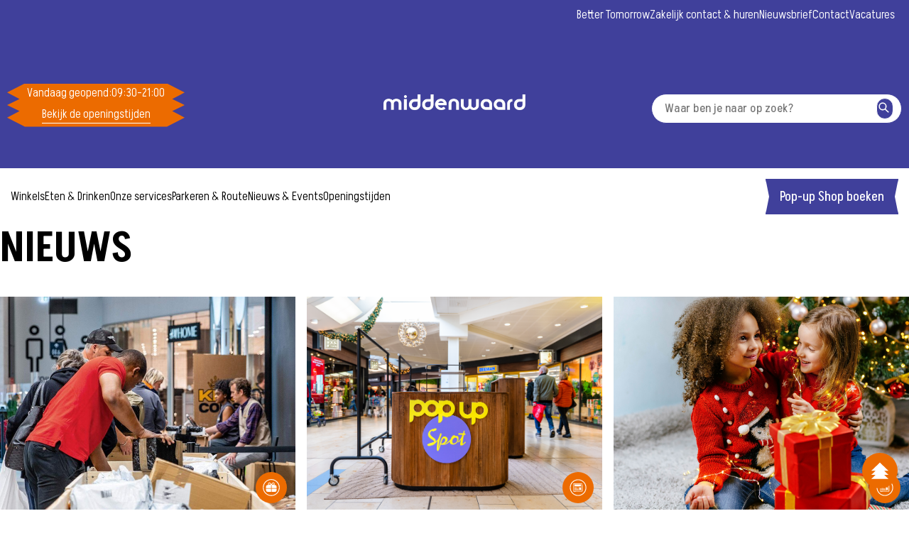

--- FILE ---
content_type: text/html; charset=utf-8
request_url: https://middenwaard.nl/nl/nieuws
body_size: 68232
content:
<!DOCTYPE html><html lang="nl" style="--color-primary:#40409B;--color-primary-light:#EC6B00;--custom-button-text-color:#FFFFFF;--custom-button-color:#40409B" class="__variable_91dbfa NL"><head><meta charSet="utf-8"/><meta name="viewport" content="width=device-width, initial-scale=1"/><link rel="preload" href="/_next/static/media/2eded500ab5311ab-s.p.woff2" as="font" crossorigin="" type="font/woff2"/><link rel="preload" as="image" imageSrcSet="/_next/image?url=https%3A%2F%2Fcms.wereldhave.com%2Fapi%2Fmedia%2Ffile%2FMiddenwaard%2520Logo%2520wit-1.png&amp;w=16&amp;q=75 16w, /_next/image?url=https%3A%2F%2Fcms.wereldhave.com%2Fapi%2Fmedia%2Ffile%2FMiddenwaard%2520Logo%2520wit-1.png&amp;w=32&amp;q=75 32w, /_next/image?url=https%3A%2F%2Fcms.wereldhave.com%2Fapi%2Fmedia%2Ffile%2FMiddenwaard%2520Logo%2520wit-1.png&amp;w=48&amp;q=75 48w, /_next/image?url=https%3A%2F%2Fcms.wereldhave.com%2Fapi%2Fmedia%2Ffile%2FMiddenwaard%2520Logo%2520wit-1.png&amp;w=64&amp;q=75 64w, /_next/image?url=https%3A%2F%2Fcms.wereldhave.com%2Fapi%2Fmedia%2Ffile%2FMiddenwaard%2520Logo%2520wit-1.png&amp;w=96&amp;q=75 96w, /_next/image?url=https%3A%2F%2Fcms.wereldhave.com%2Fapi%2Fmedia%2Ffile%2FMiddenwaard%2520Logo%2520wit-1.png&amp;w=128&amp;q=75 128w, /_next/image?url=https%3A%2F%2Fcms.wereldhave.com%2Fapi%2Fmedia%2Ffile%2FMiddenwaard%2520Logo%2520wit-1.png&amp;w=256&amp;q=75 256w, /_next/image?url=https%3A%2F%2Fcms.wereldhave.com%2Fapi%2Fmedia%2Ffile%2FMiddenwaard%2520Logo%2520wit-1.png&amp;w=384&amp;q=75 384w, /_next/image?url=https%3A%2F%2Fcms.wereldhave.com%2Fapi%2Fmedia%2Ffile%2FMiddenwaard%2520Logo%2520wit-1.png&amp;w=640&amp;q=75 640w, /_next/image?url=https%3A%2F%2Fcms.wereldhave.com%2Fapi%2Fmedia%2Ffile%2FMiddenwaard%2520Logo%2520wit-1.png&amp;w=750&amp;q=75 750w, /_next/image?url=https%3A%2F%2Fcms.wereldhave.com%2Fapi%2Fmedia%2Ffile%2FMiddenwaard%2520Logo%2520wit-1.png&amp;w=828&amp;q=75 828w, /_next/image?url=https%3A%2F%2Fcms.wereldhave.com%2Fapi%2Fmedia%2Ffile%2FMiddenwaard%2520Logo%2520wit-1.png&amp;w=1080&amp;q=75 1080w, /_next/image?url=https%3A%2F%2Fcms.wereldhave.com%2Fapi%2Fmedia%2Ffile%2FMiddenwaard%2520Logo%2520wit-1.png&amp;w=1200&amp;q=75 1200w, /_next/image?url=https%3A%2F%2Fcms.wereldhave.com%2Fapi%2Fmedia%2Ffile%2FMiddenwaard%2520Logo%2520wit-1.png&amp;w=1920&amp;q=75 1920w, /_next/image?url=https%3A%2F%2Fcms.wereldhave.com%2Fapi%2Fmedia%2Ffile%2FMiddenwaard%2520Logo%2520wit-1.png&amp;w=2048&amp;q=75 2048w, /_next/image?url=https%3A%2F%2Fcms.wereldhave.com%2Fapi%2Fmedia%2Ffile%2FMiddenwaard%2520Logo%2520wit-1.png&amp;w=3840&amp;q=75 3840w" imageSizes="(max-width: 1440px) 1440px, (max-width: 1024px) 1024px, (max-width: 768px) 768px"/><link rel="preload" as="image" imageSrcSet="/_next/image?url=https%3A%2F%2Fcms.wereldhave.com%2Fapi%2Fmedia%2Ffile%2F6-removebg-preview.png&amp;w=16&amp;q=75 16w, /_next/image?url=https%3A%2F%2Fcms.wereldhave.com%2Fapi%2Fmedia%2Ffile%2F6-removebg-preview.png&amp;w=32&amp;q=75 32w, /_next/image?url=https%3A%2F%2Fcms.wereldhave.com%2Fapi%2Fmedia%2Ffile%2F6-removebg-preview.png&amp;w=48&amp;q=75 48w, /_next/image?url=https%3A%2F%2Fcms.wereldhave.com%2Fapi%2Fmedia%2Ffile%2F6-removebg-preview.png&amp;w=64&amp;q=75 64w, /_next/image?url=https%3A%2F%2Fcms.wereldhave.com%2Fapi%2Fmedia%2Ffile%2F6-removebg-preview.png&amp;w=96&amp;q=75 96w, /_next/image?url=https%3A%2F%2Fcms.wereldhave.com%2Fapi%2Fmedia%2Ffile%2F6-removebg-preview.png&amp;w=128&amp;q=75 128w, /_next/image?url=https%3A%2F%2Fcms.wereldhave.com%2Fapi%2Fmedia%2Ffile%2F6-removebg-preview.png&amp;w=256&amp;q=75 256w, /_next/image?url=https%3A%2F%2Fcms.wereldhave.com%2Fapi%2Fmedia%2Ffile%2F6-removebg-preview.png&amp;w=384&amp;q=75 384w, /_next/image?url=https%3A%2F%2Fcms.wereldhave.com%2Fapi%2Fmedia%2Ffile%2F6-removebg-preview.png&amp;w=640&amp;q=75 640w, /_next/image?url=https%3A%2F%2Fcms.wereldhave.com%2Fapi%2Fmedia%2Ffile%2F6-removebg-preview.png&amp;w=750&amp;q=75 750w, /_next/image?url=https%3A%2F%2Fcms.wereldhave.com%2Fapi%2Fmedia%2Ffile%2F6-removebg-preview.png&amp;w=828&amp;q=75 828w, /_next/image?url=https%3A%2F%2Fcms.wereldhave.com%2Fapi%2Fmedia%2Ffile%2F6-removebg-preview.png&amp;w=1080&amp;q=75 1080w, /_next/image?url=https%3A%2F%2Fcms.wereldhave.com%2Fapi%2Fmedia%2Ffile%2F6-removebg-preview.png&amp;w=1200&amp;q=75 1200w, /_next/image?url=https%3A%2F%2Fcms.wereldhave.com%2Fapi%2Fmedia%2Ffile%2F6-removebg-preview.png&amp;w=1920&amp;q=75 1920w, /_next/image?url=https%3A%2F%2Fcms.wereldhave.com%2Fapi%2Fmedia%2Ffile%2F6-removebg-preview.png&amp;w=2048&amp;q=75 2048w, /_next/image?url=https%3A%2F%2Fcms.wereldhave.com%2Fapi%2Fmedia%2Ffile%2F6-removebg-preview.png&amp;w=3840&amp;q=75 3840w" imageSizes="(max-width: 1440px) 1440px, (max-width: 1024px) 1024px, (max-width: 768px) 768px"/><link rel="stylesheet" href="/_next/static/css/40de582fa3be1400.css" data-precedence="next"/><link rel="stylesheet" href="/_next/static/css/6173f7b945ef34c3.css" data-precedence="next"/><link rel="stylesheet" href="/_next/static/css/51711c60969a3288.css" data-precedence="next"/><link rel="stylesheet" href="/_next/static/css/98718468d11aa72c.css" data-precedence="next"/><link rel="stylesheet" href="/_next/static/css/e576f45a36e724f9.css" data-precedence="next"/><link rel="stylesheet" href="/_next/static/css/a705cac9d50a968f.css" data-precedence="next"/><link rel="stylesheet" href="/_next/static/css/3f433333361c3dd9.css" data-precedence="next"/><link rel="stylesheet" href="/_next/static/css/8bc71596ae1dd54b.css" data-precedence="next"/><link rel="stylesheet" href="/_next/static/css/aa8acde55626495e.css" data-precedence="next"/><link rel="stylesheet" href="/_next/static/css/94f7e74e6680b052.css" data-precedence="next"/><link rel="stylesheet" href="/_next/static/css/8ad3fc45adfe8f59.css" data-precedence="next"/><link rel="stylesheet" href="/_next/static/css/02ca800a68008cdf.css" data-precedence="next"/><link rel="stylesheet" href="/_next/static/css/a60128f55f69d345.css" data-precedence="next"/><link rel="stylesheet" href="/_next/static/css/616a43048f90f898.css" data-precedence="next"/><link rel="preload" as="script" fetchPriority="low" href="/_next/static/chunks/webpack-f898dfbadd2d857b.js"/><script src="/_next/static/chunks/4bd1b696-bd32ce38ca3f75b1.js" async=""></script><script src="/_next/static/chunks/9229-f8fa8cef3e41a64a.js" async=""></script><script src="/_next/static/chunks/main-app-1b443d12b07ba1b6.js" async=""></script><script src="/_next/static/chunks/app/global-error-ba0294c2a4e14969.js" async=""></script><script src="/_next/static/chunks/7244-13a66f278081026d.js" async=""></script><script src="/_next/static/chunks/255-929ee6d071076319.js" async=""></script><script src="/_next/static/chunks/3528-0be4eb8e18f732c1.js" async=""></script><script src="/_next/static/chunks/4432-fd8ec53e9f7e3abf.js" async=""></script><script src="/_next/static/chunks/862-26953aa3ef0dcd5c.js" async=""></script><script src="/_next/static/chunks/3224-11c59faea113d5fd.js" async=""></script><script src="/_next/static/chunks/8767-908aa0ea9d775223.js" async=""></script><script src="/_next/static/chunks/app/(app)/%5Btenant%5D/%5Blocale%5D/layout-8ec09a45a9cf7666.js" async=""></script><script src="/_next/static/chunks/4251-6ad8565f25e6076b.js" async=""></script><script src="/_next/static/chunks/7449-b1fef7aae730ce4d.js" async=""></script><script src="/_next/static/chunks/app/(app)/%5Btenant%5D/%5Blocale%5D/%5Bslug%5D/page-9da5356a99ac583d.js" async=""></script><link rel="preload" href="https://www.googletagmanager.com/gtm.js?id=GTM-5NTHDG" as="script"/><link rel="preload" href="https://static.klaviyo.com/onsite/js/UyRBuf/klaviyo.js" as="script"/><meta name="next-size-adjust" content=""/><link href="/api/media/file/FAVICON_2024_ORANJE-2.jpg" rel="icon" sizes="32x32"/><link href="/api/media/file/FAVICON_2024_ORANJE-2.jpg" rel="icon" type="image/svg+xml"/><title>Nieuws &amp; Events in Middenwaard | Tips voor een dagje uit</title><meta name="description" content="Vind hier de leukste winkeltjes en de lekkerste tussendoortjes voor het ultieme shopplezier bij Shopping Middenwaard."/><meta property="og:title" content="Nieuws &amp; Events in Middenwaard | Tips voor een dagje uit"/><meta property="og:description" content="Vind hier de leukste winkeltjes en de lekkerste tussendoortjes voor het ultieme shopplezier bij Shopping Middenwaard."/><meta property="og:url" content="https://cms.wereldhave.com"/><meta property="og:image" content="https://cms.wereldhave.com/api/media/file/Front.png"/><meta name="twitter:card" content="summary_large_image"/><meta name="twitter:title" content="Nieuws &amp; Events in Middenwaard | Tips voor een dagje uit"/><meta name="twitter:description" content="Vind hier de leukste winkeltjes en de lekkerste tussendoortjes voor het ultieme shopplezier bij Shopping Middenwaard."/><meta name="twitter:image" content="https://cms.wereldhave.com/api/media/file/Front.png"/><meta name="sentry-trace" content="bec124f16953cde8caa8ca3a0e47375b-1a6d9bf3b6783949-1"/><meta name="baggage" content="sentry-environment=production,sentry-release=nwUxZk_aC1h0L7GmPFTou,sentry-public_key=bbc58517b188ddac063b854f3cd21045,sentry-trace_id=bec124f16953cde8caa8ca3a0e47375b,sentry-sample_rate=1,sentry-transaction=GET%20%2F%5Btenant%5D%2F%5Blocale%5D%2F%5Bslug%5D,sentry-sampled=true"/><script src="/_next/static/chunks/polyfills-42372ed130431b0a.js" noModule=""></script></head><body><div hidden=""><!--$--><!--/$--></div><header class="header" id="header"><div class="header__top white" style="background-color:#40409B"><div class="header__top-navigation white" style="background-color:#eb6b00;color:white"><div class="container -default header__container"><div class="header__meta-nav"><a class="button -clean" href="/nl/green-shopping">Better Tomorrow</a><a class="button -clean" href="/nl/voor-bedrijven">Zakelijk contact &amp; huren</a><a class="button -clean" href="/nl/nieuwsbrief">Nieuwsbrief</a><a class="button -clean" href="/nl/contact">Contact</a><a class="button -clean" href="/nl/vacatures">Vacatures</a></div></div></div><div class="container -default header__container"><div class="header__main-bottom"><div class="header__mobile-menu"><svg xmlns="http://www.w3.org/2000/svg" fill="none" viewBox="0 0 24 24" stroke-width="1.5" stroke="currentColor" class="size-6"><path stroke-linecap="round" stroke-linejoin="round" d="M3.75 6.75h16.5M3.75 12h16.5m-16.5 5.25h16.5"></path></svg><span>MENU</span></div><div class="header__opening-hours"><div class="opening-hours desktop"><div class="opening-hours__header"><div class="opening-hours__row"><p class="heading">Vandaag geopend<!-- -->:</p><time class="date" dateTime="2024-10-25T07:30:00.000Z">09:30</time><span> - </span><time class="date" dateTime="2024-10-25T19:00:00.000Z">21:00</time></div></div><div class="opening-hours__row"><a class="button -clean" href="/nl/openingstijden">Bekijk de openingstijden</a></div></div><div class="opening-hours mobile"><a class="" href="/nl/openingstijden"><div class="opening-hours__header"><div class="opening-hours__row"><p class="heading">Vandaag geopend<!-- -->:</p><time class="date" dateTime="2024-10-25T07:30:00.000Z">09:30</time><span> - </span><time class="date" dateTime="2024-10-25T19:00:00.000Z">21:00</time></div></div></a></div></div><div class="header__logo"><a href="/nl"><div><img alt="middenwaard" width="718" height="347" decoding="async" data-nimg="1" class="" style="color:transparent" sizes="(max-width: 1440px) 1440px, (max-width: 1024px) 1024px, (max-width: 768px) 768px" srcSet="/_next/image?url=https%3A%2F%2Fcms.wereldhave.com%2Fapi%2Fmedia%2Ffile%2F6-removebg-preview.png&amp;w=16&amp;q=75 16w, /_next/image?url=https%3A%2F%2Fcms.wereldhave.com%2Fapi%2Fmedia%2Ffile%2F6-removebg-preview.png&amp;w=32&amp;q=75 32w, /_next/image?url=https%3A%2F%2Fcms.wereldhave.com%2Fapi%2Fmedia%2Ffile%2F6-removebg-preview.png&amp;w=48&amp;q=75 48w, /_next/image?url=https%3A%2F%2Fcms.wereldhave.com%2Fapi%2Fmedia%2Ffile%2F6-removebg-preview.png&amp;w=64&amp;q=75 64w, /_next/image?url=https%3A%2F%2Fcms.wereldhave.com%2Fapi%2Fmedia%2Ffile%2F6-removebg-preview.png&amp;w=96&amp;q=75 96w, /_next/image?url=https%3A%2F%2Fcms.wereldhave.com%2Fapi%2Fmedia%2Ffile%2F6-removebg-preview.png&amp;w=128&amp;q=75 128w, /_next/image?url=https%3A%2F%2Fcms.wereldhave.com%2Fapi%2Fmedia%2Ffile%2F6-removebg-preview.png&amp;w=256&amp;q=75 256w, /_next/image?url=https%3A%2F%2Fcms.wereldhave.com%2Fapi%2Fmedia%2Ffile%2F6-removebg-preview.png&amp;w=384&amp;q=75 384w, /_next/image?url=https%3A%2F%2Fcms.wereldhave.com%2Fapi%2Fmedia%2Ffile%2F6-removebg-preview.png&amp;w=640&amp;q=75 640w, /_next/image?url=https%3A%2F%2Fcms.wereldhave.com%2Fapi%2Fmedia%2Ffile%2F6-removebg-preview.png&amp;w=750&amp;q=75 750w, /_next/image?url=https%3A%2F%2Fcms.wereldhave.com%2Fapi%2Fmedia%2Ffile%2F6-removebg-preview.png&amp;w=828&amp;q=75 828w, /_next/image?url=https%3A%2F%2Fcms.wereldhave.com%2Fapi%2Fmedia%2Ffile%2F6-removebg-preview.png&amp;w=1080&amp;q=75 1080w, /_next/image?url=https%3A%2F%2Fcms.wereldhave.com%2Fapi%2Fmedia%2Ffile%2F6-removebg-preview.png&amp;w=1200&amp;q=75 1200w, /_next/image?url=https%3A%2F%2Fcms.wereldhave.com%2Fapi%2Fmedia%2Ffile%2F6-removebg-preview.png&amp;w=1920&amp;q=75 1920w, /_next/image?url=https%3A%2F%2Fcms.wereldhave.com%2Fapi%2Fmedia%2Ffile%2F6-removebg-preview.png&amp;w=2048&amp;q=75 2048w, /_next/image?url=https%3A%2F%2Fcms.wereldhave.com%2Fapi%2Fmedia%2Ffile%2F6-removebg-preview.png&amp;w=3840&amp;q=75 3840w" src="/_next/image?url=https%3A%2F%2Fcms.wereldhave.com%2Fapi%2Fmedia%2Ffile%2F6-removebg-preview.png&amp;w=3840&amp;q=75"/></div></a></div><div class="header__search"><form class="header-search"><input class="header-search__input" placeholder="Waar ben je naar op zoek?" type="search" value=""/><a href="#"><button class="button -rounded header-search__button" type="submit"><span class="content"><span class="sr-only">Zoeken</span><div class="icon"><svg xmlns="http://www.w3.org/2000/svg" width="19" height="19" fill="none"><path fill="#000" fill-rule="evenodd" d="M11.875 7.917a3.958 3.958 0 1 1-7.917 0 3.958 3.958 0 0 1 7.917 0m-.847 4.586a5.542 5.542 0 1 1 1.174-1.072l4.166 3.819a.792.792 0 0 1-1.07 1.167z" clip-rule="evenodd"></path></svg></div></span></button></a></form></div></div></div></div><div class="header__nav" style="background-color:transparent;color:white"><div class="container -default header__container"><div class="header__opening-hours"><div class="opening-hours desktop"><div class="opening-hours__header"><div class="opening-hours__row"><p class="heading">Vandaag geopend<!-- -->:</p><time class="date" dateTime="2024-10-25T07:30:00.000Z">09:30</time><span> - </span><time class="date" dateTime="2024-10-25T19:00:00.000Z">21:00</time></div></div><div class="opening-hours__row"><a class="button -clean" href="/nl/openingstijden">Bekijk de openingstijden</a></div></div><div class="opening-hours mobile"><a class="" href="/nl/openingstijden"><div class="opening-hours__header"><div class="opening-hours__row"><p class="heading">Vandaag geopend<!-- -->:</p><time class="date" dateTime="2024-10-25T07:30:00.000Z">09:30</time><span> - </span><time class="date" dateTime="2024-10-25T19:00:00.000Z">21:00</time></div></div></a></div></div><div class="header__search-mobile"><a href="#"><button class="button -rounded undefined" type="submit"><span class="content"><div class="icon"><svg xmlns="http://www.w3.org/2000/svg" width="19" height="19" fill="none"><path fill="#000" fill-rule="evenodd" d="M11.875 7.917a3.958 3.958 0 1 1-7.917 0 3.958 3.958 0 0 1 7.917 0m-.847 4.586a5.542 5.542 0 1 1 1.174-1.072l4.166 3.819a.792.792 0 0 1-1.07 1.167z" clip-rule="evenodd"></path></svg></div></span></button></a></div><div class="header__main-nav-desktop"><div class="header__main-nav"><div><div class="header__menu-item"><a class="button -clean" href="/nl/winkels">Winkels</a></div></div><div><div class="header__menu-item"><a class="button -clean" href="/nl/restaurants">Eten &amp; Drinken</a></div></div><div><div class="header__menu-item"><a class="button -clean" href="/nl/services">Onze services</a></div></div><div><div class="header__menu-item"><a class="button -clean" href="/nl/plan-je-bezoek">Parkeren &amp; Route</a></div></div><div><div class="header__menu-item"><a class="button -clean" href="/nl/nieuws">Nieuws &amp; Events</a></div></div><div><div class="header__menu-item"><a class="button -clean" href="/nl/openingstijden">Openingstijden</a></div></div></div><div><a class="button -primary" href="/nl/newsAndEvents/jouw-eigen-winkel-in-middenwaard">Pop-up Shop boeken</a></div></div></div></div><div></div><div></div></header><article><div class="block"><div class="container -default"><div class="overview newsAndEvents__overview"><h1 class="heading">Nieuws</h1><div class="flexbox newsAndEvents__flexbox "><div class="news__item item"><a class="news-item__image image" href="/nl/newsAndEvents/verloren-pakketten-pop-up-store---kopiren"><div><img alt="Thumbnail king colis" loading="lazy" decoding="async" data-nimg="fill" class="" style="position:absolute;height:100%;width:100%;left:0;top:0;right:0;bottom:0;color:transparent" sizes="(max-width: 1440px) 1440px, (max-width: 1024px) 1024px, (max-width: 768px) 768px" srcSet="/_next/image?url=https%3A%2F%2Fcms.wereldhave.com%2Fapi%2Fmedia%2Ffile%2Fkop_king_colis_sliders_teaser-1%2520(1).jpg&amp;w=16&amp;q=75 16w, /_next/image?url=https%3A%2F%2Fcms.wereldhave.com%2Fapi%2Fmedia%2Ffile%2Fkop_king_colis_sliders_teaser-1%2520(1).jpg&amp;w=32&amp;q=75 32w, /_next/image?url=https%3A%2F%2Fcms.wereldhave.com%2Fapi%2Fmedia%2Ffile%2Fkop_king_colis_sliders_teaser-1%2520(1).jpg&amp;w=48&amp;q=75 48w, /_next/image?url=https%3A%2F%2Fcms.wereldhave.com%2Fapi%2Fmedia%2Ffile%2Fkop_king_colis_sliders_teaser-1%2520(1).jpg&amp;w=64&amp;q=75 64w, /_next/image?url=https%3A%2F%2Fcms.wereldhave.com%2Fapi%2Fmedia%2Ffile%2Fkop_king_colis_sliders_teaser-1%2520(1).jpg&amp;w=96&amp;q=75 96w, /_next/image?url=https%3A%2F%2Fcms.wereldhave.com%2Fapi%2Fmedia%2Ffile%2Fkop_king_colis_sliders_teaser-1%2520(1).jpg&amp;w=128&amp;q=75 128w, /_next/image?url=https%3A%2F%2Fcms.wereldhave.com%2Fapi%2Fmedia%2Ffile%2Fkop_king_colis_sliders_teaser-1%2520(1).jpg&amp;w=256&amp;q=75 256w, /_next/image?url=https%3A%2F%2Fcms.wereldhave.com%2Fapi%2Fmedia%2Ffile%2Fkop_king_colis_sliders_teaser-1%2520(1).jpg&amp;w=384&amp;q=75 384w, /_next/image?url=https%3A%2F%2Fcms.wereldhave.com%2Fapi%2Fmedia%2Ffile%2Fkop_king_colis_sliders_teaser-1%2520(1).jpg&amp;w=640&amp;q=75 640w, /_next/image?url=https%3A%2F%2Fcms.wereldhave.com%2Fapi%2Fmedia%2Ffile%2Fkop_king_colis_sliders_teaser-1%2520(1).jpg&amp;w=750&amp;q=75 750w, /_next/image?url=https%3A%2F%2Fcms.wereldhave.com%2Fapi%2Fmedia%2Ffile%2Fkop_king_colis_sliders_teaser-1%2520(1).jpg&amp;w=828&amp;q=75 828w, /_next/image?url=https%3A%2F%2Fcms.wereldhave.com%2Fapi%2Fmedia%2Ffile%2Fkop_king_colis_sliders_teaser-1%2520(1).jpg&amp;w=1080&amp;q=75 1080w, /_next/image?url=https%3A%2F%2Fcms.wereldhave.com%2Fapi%2Fmedia%2Ffile%2Fkop_king_colis_sliders_teaser-1%2520(1).jpg&amp;w=1200&amp;q=75 1200w, /_next/image?url=https%3A%2F%2Fcms.wereldhave.com%2Fapi%2Fmedia%2Ffile%2Fkop_king_colis_sliders_teaser-1%2520(1).jpg&amp;w=1920&amp;q=75 1920w, /_next/image?url=https%3A%2F%2Fcms.wereldhave.com%2Fapi%2Fmedia%2Ffile%2Fkop_king_colis_sliders_teaser-1%2520(1).jpg&amp;w=2048&amp;q=75 2048w, /_next/image?url=https%3A%2F%2Fcms.wereldhave.com%2Fapi%2Fmedia%2Ffile%2Fkop_king_colis_sliders_teaser-1%2520(1).jpg&amp;w=3840&amp;q=75 3840w" src="/_next/image?url=https%3A%2F%2Fcms.wereldhave.com%2Fapi%2Fmedia%2Ffile%2Fkop_king_colis_sliders_teaser-1%2520(1).jpg&amp;w=3840&amp;q=75"/></div><div class="icon news__media-icon -circle"><svg xmlns="http://www.w3.org/2000/svg" width="32" height="32" viewBox="0 0 55 55"><g fill="#64646B" fill-rule="nonzero"><path d="M27.52.19a27.11 27.11 0 0 1 27.11 27.12c-.006 14.971-12.146 27.104-27.117 27.1S.408 42.268.41 27.297 12.549.19 27.52.19m0 2.55a24.57 24.57 0 1 0 24.57 24.57c0-13.57-11-24.57-24.57-24.57"></path><path d="M39.71 19.17h-3.46a4.41 4.41 0 0 0-4.21-7.74c-1.32.63-3.1 3-4.41 5-1.1-1.68-3-4.37-4.41-5a4.4 4.4 0 0 0-1.89-.43 4.42 4.42 0 0 0-2.32 8.17h-3.68a4.76 4.76 0 0 0-4.76 4.76v5.15h16.16V19.6h2v9.48h15.75v-5.15a4.76 4.76 0 0 0-4.76-4.76m-6.78-5.85a2.33 2.33 0 1 1 2 4.2 5.7 5.7 0 0 1-2.16.24c-1.14 0-2.42-.1-3.37-.19 1.18-1.78 2.76-3.89 3.53-4.25m-13.7 1.1a2.31 2.31 0 0 1 3.1-1.1c.77.36 2.35 2.47 3.53 4.25-.95.09-2.23.19-3.37.19a5.7 5.7 0 0 1-2.16-.24 2.33 2.33 0 0 1-1.1-3.1M10.57 36.21a4.76 4.76 0 0 0 4.76 4.76h11.4v-9.91H10.57zM28.72 41h11a4.76 4.76 0 0 0 4.76-4.76v-5.15H28.72z"></path></g></svg></div></a><div class="news__item-date"><time class="date" dateTime="2026-01-19T12:00:00.000Z">19 januari, 2026</time><span> - </span><time class="date" dateTime="2026-01-25T12:00:00.000Z">25 januari, 2026</time></div><a class="title" href="/nl/newsAndEvents/verloren-pakketten-pop-up-store---kopiren"><h3 class="heading">King Colis &#x27;Verloren Pakketten&#x27; Pop-up Store in Middenwaard</h3></a><p class="heading">Duizenden pakketten raken elk jaar kwijt door onjuiste adresgegevens. In plaats van deze pakketten t<!-- -->...</p><a class="" href="/nl/newsAndEvents/verloren-pakketten-pop-up-store---kopiren">Meer info</a></div><div class="news__item item"><a class="news-item__image image" href="/nl/newsAndEvents/jouw-pop-up-spot-in-middenwaard"><div><img alt="popup spot middenwaard" loading="lazy" decoding="async" data-nimg="fill" class="" style="position:absolute;height:100%;width:100%;left:0;top:0;right:0;bottom:0;color:transparent" sizes="(max-width: 1440px) 1440px, (max-width: 1024px) 1024px, (max-width: 768px) 768px" srcSet="/_next/image?url=https%3A%2F%2Fcms.wereldhave.com%2Fapi%2Fmedia%2Ffile%2FPopUpSpot_MIDD_12_2025_003.png&amp;w=16&amp;q=75 16w, /_next/image?url=https%3A%2F%2Fcms.wereldhave.com%2Fapi%2Fmedia%2Ffile%2FPopUpSpot_MIDD_12_2025_003.png&amp;w=32&amp;q=75 32w, /_next/image?url=https%3A%2F%2Fcms.wereldhave.com%2Fapi%2Fmedia%2Ffile%2FPopUpSpot_MIDD_12_2025_003.png&amp;w=48&amp;q=75 48w, /_next/image?url=https%3A%2F%2Fcms.wereldhave.com%2Fapi%2Fmedia%2Ffile%2FPopUpSpot_MIDD_12_2025_003.png&amp;w=64&amp;q=75 64w, /_next/image?url=https%3A%2F%2Fcms.wereldhave.com%2Fapi%2Fmedia%2Ffile%2FPopUpSpot_MIDD_12_2025_003.png&amp;w=96&amp;q=75 96w, /_next/image?url=https%3A%2F%2Fcms.wereldhave.com%2Fapi%2Fmedia%2Ffile%2FPopUpSpot_MIDD_12_2025_003.png&amp;w=128&amp;q=75 128w, /_next/image?url=https%3A%2F%2Fcms.wereldhave.com%2Fapi%2Fmedia%2Ffile%2FPopUpSpot_MIDD_12_2025_003.png&amp;w=256&amp;q=75 256w, /_next/image?url=https%3A%2F%2Fcms.wereldhave.com%2Fapi%2Fmedia%2Ffile%2FPopUpSpot_MIDD_12_2025_003.png&amp;w=384&amp;q=75 384w, /_next/image?url=https%3A%2F%2Fcms.wereldhave.com%2Fapi%2Fmedia%2Ffile%2FPopUpSpot_MIDD_12_2025_003.png&amp;w=640&amp;q=75 640w, /_next/image?url=https%3A%2F%2Fcms.wereldhave.com%2Fapi%2Fmedia%2Ffile%2FPopUpSpot_MIDD_12_2025_003.png&amp;w=750&amp;q=75 750w, /_next/image?url=https%3A%2F%2Fcms.wereldhave.com%2Fapi%2Fmedia%2Ffile%2FPopUpSpot_MIDD_12_2025_003.png&amp;w=828&amp;q=75 828w, /_next/image?url=https%3A%2F%2Fcms.wereldhave.com%2Fapi%2Fmedia%2Ffile%2FPopUpSpot_MIDD_12_2025_003.png&amp;w=1080&amp;q=75 1080w, /_next/image?url=https%3A%2F%2Fcms.wereldhave.com%2Fapi%2Fmedia%2Ffile%2FPopUpSpot_MIDD_12_2025_003.png&amp;w=1200&amp;q=75 1200w, /_next/image?url=https%3A%2F%2Fcms.wereldhave.com%2Fapi%2Fmedia%2Ffile%2FPopUpSpot_MIDD_12_2025_003.png&amp;w=1920&amp;q=75 1920w, /_next/image?url=https%3A%2F%2Fcms.wereldhave.com%2Fapi%2Fmedia%2Ffile%2FPopUpSpot_MIDD_12_2025_003.png&amp;w=2048&amp;q=75 2048w, /_next/image?url=https%3A%2F%2Fcms.wereldhave.com%2Fapi%2Fmedia%2Ffile%2FPopUpSpot_MIDD_12_2025_003.png&amp;w=3840&amp;q=75 3840w" src="/_next/image?url=https%3A%2F%2Fcms.wereldhave.com%2Fapi%2Fmedia%2Ffile%2FPopUpSpot_MIDD_12_2025_003.png&amp;w=3840&amp;q=75"/></div><div class="icon news__media-icon news -circle"><svg xmlns="http://www.w3.org/2000/svg" width="32" height="32" viewBox="0 0 56 56"><g fill="none" fill-rule="nonzero"><path fill="#64646B" d="M28.08.94c14.972 0 27.11 12.138 27.11 27.11S43.052 55.16 28.08 55.16.97 43.022.97 28.05 13.108.94 28.08.94m0 2.54c-13.57 0-24.57 11-24.57 24.57s11 24.57 24.57 24.57 24.57-11 24.57-24.57-11-24.57-24.57-24.57"></path><path fill="#64646B" d="M16.25 25.02h21.44v1.31H16.25zM31.26 27.91h6.43v7.64h-6.43zM16.25 17.45h21.44v5.83H16.25zM16.25 27.91h7.01v1h-7.01zM16.25 30.14h13.29v1H16.25zM16.25 32.37h13.29v1H16.25zM16.25 34.6h13.29v1H16.25zM16.25 36.83h21.44v1H16.25z"></path><path fill="#636466" d="M12.99 14.29v26.836l27.75.598V14.29zm1.32 1.32h25.11v24.766l-25.11-.542z"></path><path fill="#64646B" d="M41.71 19 41 38.37v2.78a2.71 2.71 0 0 0 1.53-2.44V19z"></path></g></svg></div></a><div class="news__item-date"><time class="date" dateTime="2025-10-28T12:00:00.000Z">28 oktober, 2025</time><span> - </span><time class="date" dateTime="2025-12-31T12:00:00.000Z">31 december, 2025</time></div><a class="title" href="/nl/newsAndEvents/jouw-pop-up-spot-in-middenwaard"><h3 class="heading">Jouw Pop-Up Spot in Middenwaard</h3></a><p class="heading">De Pop-Up Spot in Middenwaard is dé plek om jouw merk, product of campagne direct zichtbaar te maken<!-- -->...</p><a class="" href="/nl/newsAndEvents/jouw-pop-up-spot-in-middenwaard">Meer info</a></div><div class="news__item item"><a class="news-item__image image" href="/nl/newsAndEvents/december-cadeaumaand"><div><img alt="December" loading="lazy" decoding="async" data-nimg="fill" class="" style="position:absolute;height:100%;width:100%;left:0;top:0;right:0;bottom:0;color:transparent" sizes="(max-width: 1440px) 1440px, (max-width: 1024px) 1024px, (max-width: 768px) 768px" srcSet="/_next/image?url=https%3A%2F%2Fcms.wereldhave.com%2Fapi%2Fmedia%2Ffile%2FROS_Kerst_Content_Slider_TEASER-7.jpg&amp;w=16&amp;q=75 16w, /_next/image?url=https%3A%2F%2Fcms.wereldhave.com%2Fapi%2Fmedia%2Ffile%2FROS_Kerst_Content_Slider_TEASER-7.jpg&amp;w=32&amp;q=75 32w, /_next/image?url=https%3A%2F%2Fcms.wereldhave.com%2Fapi%2Fmedia%2Ffile%2FROS_Kerst_Content_Slider_TEASER-7.jpg&amp;w=48&amp;q=75 48w, /_next/image?url=https%3A%2F%2Fcms.wereldhave.com%2Fapi%2Fmedia%2Ffile%2FROS_Kerst_Content_Slider_TEASER-7.jpg&amp;w=64&amp;q=75 64w, /_next/image?url=https%3A%2F%2Fcms.wereldhave.com%2Fapi%2Fmedia%2Ffile%2FROS_Kerst_Content_Slider_TEASER-7.jpg&amp;w=96&amp;q=75 96w, /_next/image?url=https%3A%2F%2Fcms.wereldhave.com%2Fapi%2Fmedia%2Ffile%2FROS_Kerst_Content_Slider_TEASER-7.jpg&amp;w=128&amp;q=75 128w, /_next/image?url=https%3A%2F%2Fcms.wereldhave.com%2Fapi%2Fmedia%2Ffile%2FROS_Kerst_Content_Slider_TEASER-7.jpg&amp;w=256&amp;q=75 256w, /_next/image?url=https%3A%2F%2Fcms.wereldhave.com%2Fapi%2Fmedia%2Ffile%2FROS_Kerst_Content_Slider_TEASER-7.jpg&amp;w=384&amp;q=75 384w, /_next/image?url=https%3A%2F%2Fcms.wereldhave.com%2Fapi%2Fmedia%2Ffile%2FROS_Kerst_Content_Slider_TEASER-7.jpg&amp;w=640&amp;q=75 640w, /_next/image?url=https%3A%2F%2Fcms.wereldhave.com%2Fapi%2Fmedia%2Ffile%2FROS_Kerst_Content_Slider_TEASER-7.jpg&amp;w=750&amp;q=75 750w, /_next/image?url=https%3A%2F%2Fcms.wereldhave.com%2Fapi%2Fmedia%2Ffile%2FROS_Kerst_Content_Slider_TEASER-7.jpg&amp;w=828&amp;q=75 828w, /_next/image?url=https%3A%2F%2Fcms.wereldhave.com%2Fapi%2Fmedia%2Ffile%2FROS_Kerst_Content_Slider_TEASER-7.jpg&amp;w=1080&amp;q=75 1080w, /_next/image?url=https%3A%2F%2Fcms.wereldhave.com%2Fapi%2Fmedia%2Ffile%2FROS_Kerst_Content_Slider_TEASER-7.jpg&amp;w=1200&amp;q=75 1200w, /_next/image?url=https%3A%2F%2Fcms.wereldhave.com%2Fapi%2Fmedia%2Ffile%2FROS_Kerst_Content_Slider_TEASER-7.jpg&amp;w=1920&amp;q=75 1920w, /_next/image?url=https%3A%2F%2Fcms.wereldhave.com%2Fapi%2Fmedia%2Ffile%2FROS_Kerst_Content_Slider_TEASER-7.jpg&amp;w=2048&amp;q=75 2048w, /_next/image?url=https%3A%2F%2Fcms.wereldhave.com%2Fapi%2Fmedia%2Ffile%2FROS_Kerst_Content_Slider_TEASER-7.jpg&amp;w=3840&amp;q=75 3840w" src="/_next/image?url=https%3A%2F%2Fcms.wereldhave.com%2Fapi%2Fmedia%2Ffile%2FROS_Kerst_Content_Slider_TEASER-7.jpg&amp;w=3840&amp;q=75"/></div><div class="icon news__media-icon news -circle"><svg xmlns="http://www.w3.org/2000/svg" width="32" height="32" viewBox="0 0 56 56"><g fill="none" fill-rule="nonzero"><path fill="#64646B" d="M28.08.94c14.972 0 27.11 12.138 27.11 27.11S43.052 55.16 28.08 55.16.97 43.022.97 28.05 13.108.94 28.08.94m0 2.54c-13.57 0-24.57 11-24.57 24.57s11 24.57 24.57 24.57 24.57-11 24.57-24.57-11-24.57-24.57-24.57"></path><path fill="#64646B" d="M16.25 25.02h21.44v1.31H16.25zM31.26 27.91h6.43v7.64h-6.43zM16.25 17.45h21.44v5.83H16.25zM16.25 27.91h7.01v1h-7.01zM16.25 30.14h13.29v1H16.25zM16.25 32.37h13.29v1H16.25zM16.25 34.6h13.29v1H16.25zM16.25 36.83h21.44v1H16.25z"></path><path fill="#636466" d="M12.99 14.29v26.836l27.75.598V14.29zm1.32 1.32h25.11v24.766l-25.11-.542z"></path><path fill="#64646B" d="M41.71 19 41 38.37v2.78a2.71 2.71 0 0 0 1.53-2.44V19z"></path></g></svg></div></a><div class="news__item-date"><time class="date" dateTime="2025-12-01T12:00:00.000Z">1 december, 2025</time><span> - </span><time class="date" dateTime="2025-12-31T12:00:00.000Z">31 december, 2025</time></div><a class="title" href="/nl/newsAndEvents/december-cadeaumaand"><h3 class="heading">December Cadeaumaand</h3></a><p class="heading">December is een feestmaand die volledig in het teken staat van gezelligheid, cadeaus en samen zijn. <!-- -->...</p><a class="" href="/nl/newsAndEvents/december-cadeaumaand">Meer info</a></div><div class="news__item item"><a class="news-item__image image" href="/nl/newsAndEvents/winactie-vvv-cadeaukaart"><div><img alt="vvv-block" loading="lazy" decoding="async" data-nimg="fill" class="" style="position:absolute;height:100%;width:100%;left:0;top:0;right:0;bottom:0;color:transparent" sizes="(max-width: 1440px) 1440px, (max-width: 1024px) 1024px, (max-width: 768px) 768px" srcSet="/_next/image?url=https%3A%2F%2Fcms.wereldhave.com%2Fapi%2Fmedia%2Ffile%2F2252514-008_VVV-Cadeaukaart_NEWS-EN-EVENT-BLOCK_900x600px.jpg&amp;w=16&amp;q=75 16w, /_next/image?url=https%3A%2F%2Fcms.wereldhave.com%2Fapi%2Fmedia%2Ffile%2F2252514-008_VVV-Cadeaukaart_NEWS-EN-EVENT-BLOCK_900x600px.jpg&amp;w=32&amp;q=75 32w, /_next/image?url=https%3A%2F%2Fcms.wereldhave.com%2Fapi%2Fmedia%2Ffile%2F2252514-008_VVV-Cadeaukaart_NEWS-EN-EVENT-BLOCK_900x600px.jpg&amp;w=48&amp;q=75 48w, /_next/image?url=https%3A%2F%2Fcms.wereldhave.com%2Fapi%2Fmedia%2Ffile%2F2252514-008_VVV-Cadeaukaart_NEWS-EN-EVENT-BLOCK_900x600px.jpg&amp;w=64&amp;q=75 64w, /_next/image?url=https%3A%2F%2Fcms.wereldhave.com%2Fapi%2Fmedia%2Ffile%2F2252514-008_VVV-Cadeaukaart_NEWS-EN-EVENT-BLOCK_900x600px.jpg&amp;w=96&amp;q=75 96w, /_next/image?url=https%3A%2F%2Fcms.wereldhave.com%2Fapi%2Fmedia%2Ffile%2F2252514-008_VVV-Cadeaukaart_NEWS-EN-EVENT-BLOCK_900x600px.jpg&amp;w=128&amp;q=75 128w, /_next/image?url=https%3A%2F%2Fcms.wereldhave.com%2Fapi%2Fmedia%2Ffile%2F2252514-008_VVV-Cadeaukaart_NEWS-EN-EVENT-BLOCK_900x600px.jpg&amp;w=256&amp;q=75 256w, /_next/image?url=https%3A%2F%2Fcms.wereldhave.com%2Fapi%2Fmedia%2Ffile%2F2252514-008_VVV-Cadeaukaart_NEWS-EN-EVENT-BLOCK_900x600px.jpg&amp;w=384&amp;q=75 384w, /_next/image?url=https%3A%2F%2Fcms.wereldhave.com%2Fapi%2Fmedia%2Ffile%2F2252514-008_VVV-Cadeaukaart_NEWS-EN-EVENT-BLOCK_900x600px.jpg&amp;w=640&amp;q=75 640w, /_next/image?url=https%3A%2F%2Fcms.wereldhave.com%2Fapi%2Fmedia%2Ffile%2F2252514-008_VVV-Cadeaukaart_NEWS-EN-EVENT-BLOCK_900x600px.jpg&amp;w=750&amp;q=75 750w, /_next/image?url=https%3A%2F%2Fcms.wereldhave.com%2Fapi%2Fmedia%2Ffile%2F2252514-008_VVV-Cadeaukaart_NEWS-EN-EVENT-BLOCK_900x600px.jpg&amp;w=828&amp;q=75 828w, /_next/image?url=https%3A%2F%2Fcms.wereldhave.com%2Fapi%2Fmedia%2Ffile%2F2252514-008_VVV-Cadeaukaart_NEWS-EN-EVENT-BLOCK_900x600px.jpg&amp;w=1080&amp;q=75 1080w, /_next/image?url=https%3A%2F%2Fcms.wereldhave.com%2Fapi%2Fmedia%2Ffile%2F2252514-008_VVV-Cadeaukaart_NEWS-EN-EVENT-BLOCK_900x600px.jpg&amp;w=1200&amp;q=75 1200w, /_next/image?url=https%3A%2F%2Fcms.wereldhave.com%2Fapi%2Fmedia%2Ffile%2F2252514-008_VVV-Cadeaukaart_NEWS-EN-EVENT-BLOCK_900x600px.jpg&amp;w=1920&amp;q=75 1920w, /_next/image?url=https%3A%2F%2Fcms.wereldhave.com%2Fapi%2Fmedia%2Ffile%2F2252514-008_VVV-Cadeaukaart_NEWS-EN-EVENT-BLOCK_900x600px.jpg&amp;w=2048&amp;q=75 2048w, /_next/image?url=https%3A%2F%2Fcms.wereldhave.com%2Fapi%2Fmedia%2Ffile%2F2252514-008_VVV-Cadeaukaart_NEWS-EN-EVENT-BLOCK_900x600px.jpg&amp;w=3840&amp;q=75 3840w" src="/_next/image?url=https%3A%2F%2Fcms.wereldhave.com%2Fapi%2Fmedia%2Ffile%2F2252514-008_VVV-Cadeaukaart_NEWS-EN-EVENT-BLOCK_900x600px.jpg&amp;w=3840&amp;q=75"/></div><div class="icon news__media-icon news -circle"><svg xmlns="http://www.w3.org/2000/svg" width="32" height="32" viewBox="0 0 56 56"><g fill="none" fill-rule="nonzero"><path fill="#64646B" d="M28.08.94c14.972 0 27.11 12.138 27.11 27.11S43.052 55.16 28.08 55.16.97 43.022.97 28.05 13.108.94 28.08.94m0 2.54c-13.57 0-24.57 11-24.57 24.57s11 24.57 24.57 24.57 24.57-11 24.57-24.57-11-24.57-24.57-24.57"></path><path fill="#64646B" d="M16.25 25.02h21.44v1.31H16.25zM31.26 27.91h6.43v7.64h-6.43zM16.25 17.45h21.44v5.83H16.25zM16.25 27.91h7.01v1h-7.01zM16.25 30.14h13.29v1H16.25zM16.25 32.37h13.29v1H16.25zM16.25 34.6h13.29v1H16.25zM16.25 36.83h21.44v1H16.25z"></path><path fill="#636466" d="M12.99 14.29v26.836l27.75.598V14.29zm1.32 1.32h25.11v24.766l-25.11-.542z"></path><path fill="#64646B" d="M41.71 19 41 38.37v2.78a2.71 2.71 0 0 0 1.53-2.44V19z"></path></g></svg></div></a><div class="news__item-date"><time class="date" dateTime="2025-11-26T12:00:00.000Z">26 november, 2025</time><span> - </span><time class="date" dateTime="2025-12-24T12:00:00.000Z">24 december, 2025</time></div><a class="title" href="/nl/newsAndEvents/winactie-vvv-cadeaukaart"><h3 class="heading">Winactie: VVV Cadeaukaart</h3></a><p class="heading">Let op: deze winactie is gesloten! ❌ Ken je dat gevoel? Je wilt iemand verrassen, maar je hebt géén <!-- -->...</p><a class="" href="/nl/newsAndEvents/winactie-vvv-cadeaukaart">Meer info</a></div><div class="news__item item"><a class="news-item__image image" href="/nl/newsAndEvents/sinterklaas"><div><img alt="sint" loading="lazy" decoding="async" data-nimg="fill" class="" style="position:absolute;height:100%;width:100%;left:0;top:0;right:0;bottom:0;color:transparent" sizes="(max-width: 1440px) 1440px, (max-width: 1024px) 1024px, (max-width: 768px) 768px" srcSet="/_next/image?url=https%3A%2F%2Fcms.wereldhave.com%2Fapi%2Fmedia%2Ffile%2Fros_sinterklaas_sliders_mobile_2-1.jpg&amp;w=16&amp;q=75 16w, /_next/image?url=https%3A%2F%2Fcms.wereldhave.com%2Fapi%2Fmedia%2Ffile%2Fros_sinterklaas_sliders_mobile_2-1.jpg&amp;w=32&amp;q=75 32w, /_next/image?url=https%3A%2F%2Fcms.wereldhave.com%2Fapi%2Fmedia%2Ffile%2Fros_sinterklaas_sliders_mobile_2-1.jpg&amp;w=48&amp;q=75 48w, /_next/image?url=https%3A%2F%2Fcms.wereldhave.com%2Fapi%2Fmedia%2Ffile%2Fros_sinterklaas_sliders_mobile_2-1.jpg&amp;w=64&amp;q=75 64w, /_next/image?url=https%3A%2F%2Fcms.wereldhave.com%2Fapi%2Fmedia%2Ffile%2Fros_sinterklaas_sliders_mobile_2-1.jpg&amp;w=96&amp;q=75 96w, /_next/image?url=https%3A%2F%2Fcms.wereldhave.com%2Fapi%2Fmedia%2Ffile%2Fros_sinterklaas_sliders_mobile_2-1.jpg&amp;w=128&amp;q=75 128w, /_next/image?url=https%3A%2F%2Fcms.wereldhave.com%2Fapi%2Fmedia%2Ffile%2Fros_sinterklaas_sliders_mobile_2-1.jpg&amp;w=256&amp;q=75 256w, /_next/image?url=https%3A%2F%2Fcms.wereldhave.com%2Fapi%2Fmedia%2Ffile%2Fros_sinterklaas_sliders_mobile_2-1.jpg&amp;w=384&amp;q=75 384w, /_next/image?url=https%3A%2F%2Fcms.wereldhave.com%2Fapi%2Fmedia%2Ffile%2Fros_sinterklaas_sliders_mobile_2-1.jpg&amp;w=640&amp;q=75 640w, /_next/image?url=https%3A%2F%2Fcms.wereldhave.com%2Fapi%2Fmedia%2Ffile%2Fros_sinterklaas_sliders_mobile_2-1.jpg&amp;w=750&amp;q=75 750w, /_next/image?url=https%3A%2F%2Fcms.wereldhave.com%2Fapi%2Fmedia%2Ffile%2Fros_sinterklaas_sliders_mobile_2-1.jpg&amp;w=828&amp;q=75 828w, /_next/image?url=https%3A%2F%2Fcms.wereldhave.com%2Fapi%2Fmedia%2Ffile%2Fros_sinterklaas_sliders_mobile_2-1.jpg&amp;w=1080&amp;q=75 1080w, /_next/image?url=https%3A%2F%2Fcms.wereldhave.com%2Fapi%2Fmedia%2Ffile%2Fros_sinterklaas_sliders_mobile_2-1.jpg&amp;w=1200&amp;q=75 1200w, /_next/image?url=https%3A%2F%2Fcms.wereldhave.com%2Fapi%2Fmedia%2Ffile%2Fros_sinterklaas_sliders_mobile_2-1.jpg&amp;w=1920&amp;q=75 1920w, /_next/image?url=https%3A%2F%2Fcms.wereldhave.com%2Fapi%2Fmedia%2Ffile%2Fros_sinterklaas_sliders_mobile_2-1.jpg&amp;w=2048&amp;q=75 2048w, /_next/image?url=https%3A%2F%2Fcms.wereldhave.com%2Fapi%2Fmedia%2Ffile%2Fros_sinterklaas_sliders_mobile_2-1.jpg&amp;w=3840&amp;q=75 3840w" src="/_next/image?url=https%3A%2F%2Fcms.wereldhave.com%2Fapi%2Fmedia%2Ffile%2Fros_sinterklaas_sliders_mobile_2-1.jpg&amp;w=3840&amp;q=75"/></div><div class="icon news__media-icon news -circle"><svg xmlns="http://www.w3.org/2000/svg" width="32" height="32" viewBox="0 0 56 56"><g fill="none" fill-rule="nonzero"><path fill="#64646B" d="M28.08.94c14.972 0 27.11 12.138 27.11 27.11S43.052 55.16 28.08 55.16.97 43.022.97 28.05 13.108.94 28.08.94m0 2.54c-13.57 0-24.57 11-24.57 24.57s11 24.57 24.57 24.57 24.57-11 24.57-24.57-11-24.57-24.57-24.57"></path><path fill="#64646B" d="M16.25 25.02h21.44v1.31H16.25zM31.26 27.91h6.43v7.64h-6.43zM16.25 17.45h21.44v5.83H16.25zM16.25 27.91h7.01v1h-7.01zM16.25 30.14h13.29v1H16.25zM16.25 32.37h13.29v1H16.25zM16.25 34.6h13.29v1H16.25zM16.25 36.83h21.44v1H16.25z"></path><path fill="#636466" d="M12.99 14.29v26.836l27.75.598V14.29zm1.32 1.32h25.11v24.766l-25.11-.542z"></path><path fill="#64646B" d="M41.71 19 41 38.37v2.78a2.71 2.71 0 0 0 1.53-2.44V19z"></path></g></svg></div></a><div class="news__item-date"><time class="date" dateTime="2025-12-05T12:00:00.000Z">5 december, 2025</time></div><a class="title" href="/nl/newsAndEvents/sinterklaas"><h3 class="heading">Oh kom er eens kijken!</h3></a><p class="heading">Hij komt, hij komt… naar Middenwaard! 🎉
Sinterklaas en zijn pieten zijn onderweg en dat betekent fe<!-- -->...</p><a class="" href="/nl/newsAndEvents/sinterklaas">Meer info</a></div><div class="news__item item"><a class="news-item__image image" href="/nl/newsAndEvents/black-friday-week"><div><img alt="Black Friday" loading="lazy" decoding="async" data-nimg="fill" class="" style="position:absolute;height:100%;width:100%;left:0;top:0;right:0;bottom:0;color:transparent" sizes="(max-width: 1440px) 1440px, (max-width: 1024px) 1024px, (max-width: 768px) 768px" srcSet="/_next/image?url=https%3A%2F%2Fcms.wereldhave.com%2Fapi%2Fmedia%2Ffile%2Fshutterstock_1512397526-5.jpg&amp;w=16&amp;q=75 16w, /_next/image?url=https%3A%2F%2Fcms.wereldhave.com%2Fapi%2Fmedia%2Ffile%2Fshutterstock_1512397526-5.jpg&amp;w=32&amp;q=75 32w, /_next/image?url=https%3A%2F%2Fcms.wereldhave.com%2Fapi%2Fmedia%2Ffile%2Fshutterstock_1512397526-5.jpg&amp;w=48&amp;q=75 48w, /_next/image?url=https%3A%2F%2Fcms.wereldhave.com%2Fapi%2Fmedia%2Ffile%2Fshutterstock_1512397526-5.jpg&amp;w=64&amp;q=75 64w, /_next/image?url=https%3A%2F%2Fcms.wereldhave.com%2Fapi%2Fmedia%2Ffile%2Fshutterstock_1512397526-5.jpg&amp;w=96&amp;q=75 96w, /_next/image?url=https%3A%2F%2Fcms.wereldhave.com%2Fapi%2Fmedia%2Ffile%2Fshutterstock_1512397526-5.jpg&amp;w=128&amp;q=75 128w, /_next/image?url=https%3A%2F%2Fcms.wereldhave.com%2Fapi%2Fmedia%2Ffile%2Fshutterstock_1512397526-5.jpg&amp;w=256&amp;q=75 256w, /_next/image?url=https%3A%2F%2Fcms.wereldhave.com%2Fapi%2Fmedia%2Ffile%2Fshutterstock_1512397526-5.jpg&amp;w=384&amp;q=75 384w, /_next/image?url=https%3A%2F%2Fcms.wereldhave.com%2Fapi%2Fmedia%2Ffile%2Fshutterstock_1512397526-5.jpg&amp;w=640&amp;q=75 640w, /_next/image?url=https%3A%2F%2Fcms.wereldhave.com%2Fapi%2Fmedia%2Ffile%2Fshutterstock_1512397526-5.jpg&amp;w=750&amp;q=75 750w, /_next/image?url=https%3A%2F%2Fcms.wereldhave.com%2Fapi%2Fmedia%2Ffile%2Fshutterstock_1512397526-5.jpg&amp;w=828&amp;q=75 828w, /_next/image?url=https%3A%2F%2Fcms.wereldhave.com%2Fapi%2Fmedia%2Ffile%2Fshutterstock_1512397526-5.jpg&amp;w=1080&amp;q=75 1080w, /_next/image?url=https%3A%2F%2Fcms.wereldhave.com%2Fapi%2Fmedia%2Ffile%2Fshutterstock_1512397526-5.jpg&amp;w=1200&amp;q=75 1200w, /_next/image?url=https%3A%2F%2Fcms.wereldhave.com%2Fapi%2Fmedia%2Ffile%2Fshutterstock_1512397526-5.jpg&amp;w=1920&amp;q=75 1920w, /_next/image?url=https%3A%2F%2Fcms.wereldhave.com%2Fapi%2Fmedia%2Ffile%2Fshutterstock_1512397526-5.jpg&amp;w=2048&amp;q=75 2048w, /_next/image?url=https%3A%2F%2Fcms.wereldhave.com%2Fapi%2Fmedia%2Ffile%2Fshutterstock_1512397526-5.jpg&amp;w=3840&amp;q=75 3840w" src="/_next/image?url=https%3A%2F%2Fcms.wereldhave.com%2Fapi%2Fmedia%2Ffile%2Fshutterstock_1512397526-5.jpg&amp;w=3840&amp;q=75"/></div><div class="icon news__media-icon news -circle"><svg xmlns="http://www.w3.org/2000/svg" width="32" height="32" viewBox="0 0 56 56"><g fill="none" fill-rule="nonzero"><path fill="#64646B" d="M28.08.94c14.972 0 27.11 12.138 27.11 27.11S43.052 55.16 28.08 55.16.97 43.022.97 28.05 13.108.94 28.08.94m0 2.54c-13.57 0-24.57 11-24.57 24.57s11 24.57 24.57 24.57 24.57-11 24.57-24.57-11-24.57-24.57-24.57"></path><path fill="#64646B" d="M16.25 25.02h21.44v1.31H16.25zM31.26 27.91h6.43v7.64h-6.43zM16.25 17.45h21.44v5.83H16.25zM16.25 27.91h7.01v1h-7.01zM16.25 30.14h13.29v1H16.25zM16.25 32.37h13.29v1H16.25zM16.25 34.6h13.29v1H16.25zM16.25 36.83h21.44v1H16.25z"></path><path fill="#636466" d="M12.99 14.29v26.836l27.75.598V14.29zm1.32 1.32h25.11v24.766l-25.11-.542z"></path><path fill="#64646B" d="M41.71 19 41 38.37v2.78a2.71 2.71 0 0 0 1.53-2.44V19z"></path></g></svg></div></a><div class="news__item-date"><time class="date" dateTime="2025-11-29T12:00:00.000Z">29 november, 2025</time><span> - </span><time class="date" dateTime="2025-11-29T12:00:00.000Z">29 november, 2025</time></div><a class="title" href="/nl/newsAndEvents/black-friday-week"><h3 class="heading">Black Friday Week</h3></a><p class="heading">Zet je schrap, want het is bijna zover: Black Friday Week in Middenwaard! 🖤 Van 24 t/m 29 november <!-- -->...</p><a class="" href="/nl/newsAndEvents/black-friday-week">Meer info</a></div><div class="news__item item"><a class="news-item__image image" href="/nl/newsAndEvents/jouw-pop-up-in-middenwaard"><div><img alt="pop up header" loading="lazy" decoding="async" data-nimg="fill" class="" style="position:absolute;height:100%;width:100%;left:0;top:0;right:0;bottom:0;color:transparent" sizes="(max-width: 1440px) 1440px, (max-width: 1024px) 1024px, (max-width: 768px) 768px" srcSet="/_next/image?url=https%3A%2F%2Fcms.wereldhave.com%2Fapi%2Fmedia%2Ffile%2FWH_PopUp_1440x400-3.jpg&amp;w=16&amp;q=75 16w, /_next/image?url=https%3A%2F%2Fcms.wereldhave.com%2Fapi%2Fmedia%2Ffile%2FWH_PopUp_1440x400-3.jpg&amp;w=32&amp;q=75 32w, /_next/image?url=https%3A%2F%2Fcms.wereldhave.com%2Fapi%2Fmedia%2Ffile%2FWH_PopUp_1440x400-3.jpg&amp;w=48&amp;q=75 48w, /_next/image?url=https%3A%2F%2Fcms.wereldhave.com%2Fapi%2Fmedia%2Ffile%2FWH_PopUp_1440x400-3.jpg&amp;w=64&amp;q=75 64w, /_next/image?url=https%3A%2F%2Fcms.wereldhave.com%2Fapi%2Fmedia%2Ffile%2FWH_PopUp_1440x400-3.jpg&amp;w=96&amp;q=75 96w, /_next/image?url=https%3A%2F%2Fcms.wereldhave.com%2Fapi%2Fmedia%2Ffile%2FWH_PopUp_1440x400-3.jpg&amp;w=128&amp;q=75 128w, /_next/image?url=https%3A%2F%2Fcms.wereldhave.com%2Fapi%2Fmedia%2Ffile%2FWH_PopUp_1440x400-3.jpg&amp;w=256&amp;q=75 256w, /_next/image?url=https%3A%2F%2Fcms.wereldhave.com%2Fapi%2Fmedia%2Ffile%2FWH_PopUp_1440x400-3.jpg&amp;w=384&amp;q=75 384w, /_next/image?url=https%3A%2F%2Fcms.wereldhave.com%2Fapi%2Fmedia%2Ffile%2FWH_PopUp_1440x400-3.jpg&amp;w=640&amp;q=75 640w, /_next/image?url=https%3A%2F%2Fcms.wereldhave.com%2Fapi%2Fmedia%2Ffile%2FWH_PopUp_1440x400-3.jpg&amp;w=750&amp;q=75 750w, /_next/image?url=https%3A%2F%2Fcms.wereldhave.com%2Fapi%2Fmedia%2Ffile%2FWH_PopUp_1440x400-3.jpg&amp;w=828&amp;q=75 828w, /_next/image?url=https%3A%2F%2Fcms.wereldhave.com%2Fapi%2Fmedia%2Ffile%2FWH_PopUp_1440x400-3.jpg&amp;w=1080&amp;q=75 1080w, /_next/image?url=https%3A%2F%2Fcms.wereldhave.com%2Fapi%2Fmedia%2Ffile%2FWH_PopUp_1440x400-3.jpg&amp;w=1200&amp;q=75 1200w, /_next/image?url=https%3A%2F%2Fcms.wereldhave.com%2Fapi%2Fmedia%2Ffile%2FWH_PopUp_1440x400-3.jpg&amp;w=1920&amp;q=75 1920w, /_next/image?url=https%3A%2F%2Fcms.wereldhave.com%2Fapi%2Fmedia%2Ffile%2FWH_PopUp_1440x400-3.jpg&amp;w=2048&amp;q=75 2048w, /_next/image?url=https%3A%2F%2Fcms.wereldhave.com%2Fapi%2Fmedia%2Ffile%2FWH_PopUp_1440x400-3.jpg&amp;w=3840&amp;q=75 3840w" src="/_next/image?url=https%3A%2F%2Fcms.wereldhave.com%2Fapi%2Fmedia%2Ffile%2FWH_PopUp_1440x400-3.jpg&amp;w=3840&amp;q=75"/></div><div class="icon news__media-icon news -circle"><svg xmlns="http://www.w3.org/2000/svg" width="32" height="32" viewBox="0 0 56 56"><g fill="none" fill-rule="nonzero"><path fill="#64646B" d="M28.08.94c14.972 0 27.11 12.138 27.11 27.11S43.052 55.16 28.08 55.16.97 43.022.97 28.05 13.108.94 28.08.94m0 2.54c-13.57 0-24.57 11-24.57 24.57s11 24.57 24.57 24.57 24.57-11 24.57-24.57-11-24.57-24.57-24.57"></path><path fill="#64646B" d="M16.25 25.02h21.44v1.31H16.25zM31.26 27.91h6.43v7.64h-6.43zM16.25 17.45h21.44v5.83H16.25zM16.25 27.91h7.01v1h-7.01zM16.25 30.14h13.29v1H16.25zM16.25 32.37h13.29v1H16.25zM16.25 34.6h13.29v1H16.25zM16.25 36.83h21.44v1H16.25z"></path><path fill="#636466" d="M12.99 14.29v26.836l27.75.598V14.29zm1.32 1.32h25.11v24.766l-25.11-.542z"></path><path fill="#64646B" d="M41.71 19 41 38.37v2.78a2.71 2.71 0 0 0 1.53-2.44V19z"></path></g></svg></div></a><div class="news__item-date"><time class="date" dateTime="2025-10-07T12:00:00.000Z">7 oktober, 2025</time><span> - </span><time class="date" dateTime="2025-10-31T12:00:00.000Z">31 oktober, 2025</time></div><a class="title" href="/nl/newsAndEvents/jouw-pop-up-in-middenwaard"><h3 class="heading">Jouw Pop-Up in Middenwaard</h3></a><p class="heading">Jouw merk, jouw moment! Met een Pop-up Shop of Spot in Middenwaard laat je jouw product knallen op e<!-- -->...</p><a class="" href="/nl/newsAndEvents/jouw-pop-up-in-middenwaard">Meer info</a></div><div class="news__item item"><a class="news-item__image image" href="/nl/newsAndEvents/kids-heroes"><div><img alt="Kids Heroes Middenwaard" loading="lazy" decoding="async" data-nimg="fill" class="" style="position:absolute;height:100%;width:100%;left:0;top:0;right:0;bottom:0;color:transparent" sizes="(max-width: 1440px) 1440px, (max-width: 1024px) 1024px, (max-width: 768px) 768px" srcSet="/_next/image?url=https%3A%2F%2Fcms.wereldhave.com%2Fapi%2Fmedia%2Ffile%2F3682510-007_KH_MIDDENWAARD_EVENT_BLOCK_TEASER_900x600px.jpg&amp;w=16&amp;q=75 16w, /_next/image?url=https%3A%2F%2Fcms.wereldhave.com%2Fapi%2Fmedia%2Ffile%2F3682510-007_KH_MIDDENWAARD_EVENT_BLOCK_TEASER_900x600px.jpg&amp;w=32&amp;q=75 32w, /_next/image?url=https%3A%2F%2Fcms.wereldhave.com%2Fapi%2Fmedia%2Ffile%2F3682510-007_KH_MIDDENWAARD_EVENT_BLOCK_TEASER_900x600px.jpg&amp;w=48&amp;q=75 48w, /_next/image?url=https%3A%2F%2Fcms.wereldhave.com%2Fapi%2Fmedia%2Ffile%2F3682510-007_KH_MIDDENWAARD_EVENT_BLOCK_TEASER_900x600px.jpg&amp;w=64&amp;q=75 64w, /_next/image?url=https%3A%2F%2Fcms.wereldhave.com%2Fapi%2Fmedia%2Ffile%2F3682510-007_KH_MIDDENWAARD_EVENT_BLOCK_TEASER_900x600px.jpg&amp;w=96&amp;q=75 96w, /_next/image?url=https%3A%2F%2Fcms.wereldhave.com%2Fapi%2Fmedia%2Ffile%2F3682510-007_KH_MIDDENWAARD_EVENT_BLOCK_TEASER_900x600px.jpg&amp;w=128&amp;q=75 128w, /_next/image?url=https%3A%2F%2Fcms.wereldhave.com%2Fapi%2Fmedia%2Ffile%2F3682510-007_KH_MIDDENWAARD_EVENT_BLOCK_TEASER_900x600px.jpg&amp;w=256&amp;q=75 256w, /_next/image?url=https%3A%2F%2Fcms.wereldhave.com%2Fapi%2Fmedia%2Ffile%2F3682510-007_KH_MIDDENWAARD_EVENT_BLOCK_TEASER_900x600px.jpg&amp;w=384&amp;q=75 384w, /_next/image?url=https%3A%2F%2Fcms.wereldhave.com%2Fapi%2Fmedia%2Ffile%2F3682510-007_KH_MIDDENWAARD_EVENT_BLOCK_TEASER_900x600px.jpg&amp;w=640&amp;q=75 640w, /_next/image?url=https%3A%2F%2Fcms.wereldhave.com%2Fapi%2Fmedia%2Ffile%2F3682510-007_KH_MIDDENWAARD_EVENT_BLOCK_TEASER_900x600px.jpg&amp;w=750&amp;q=75 750w, /_next/image?url=https%3A%2F%2Fcms.wereldhave.com%2Fapi%2Fmedia%2Ffile%2F3682510-007_KH_MIDDENWAARD_EVENT_BLOCK_TEASER_900x600px.jpg&amp;w=828&amp;q=75 828w, /_next/image?url=https%3A%2F%2Fcms.wereldhave.com%2Fapi%2Fmedia%2Ffile%2F3682510-007_KH_MIDDENWAARD_EVENT_BLOCK_TEASER_900x600px.jpg&amp;w=1080&amp;q=75 1080w, /_next/image?url=https%3A%2F%2Fcms.wereldhave.com%2Fapi%2Fmedia%2Ffile%2F3682510-007_KH_MIDDENWAARD_EVENT_BLOCK_TEASER_900x600px.jpg&amp;w=1200&amp;q=75 1200w, /_next/image?url=https%3A%2F%2Fcms.wereldhave.com%2Fapi%2Fmedia%2Ffile%2F3682510-007_KH_MIDDENWAARD_EVENT_BLOCK_TEASER_900x600px.jpg&amp;w=1920&amp;q=75 1920w, /_next/image?url=https%3A%2F%2Fcms.wereldhave.com%2Fapi%2Fmedia%2Ffile%2F3682510-007_KH_MIDDENWAARD_EVENT_BLOCK_TEASER_900x600px.jpg&amp;w=2048&amp;q=75 2048w, /_next/image?url=https%3A%2F%2Fcms.wereldhave.com%2Fapi%2Fmedia%2Ffile%2F3682510-007_KH_MIDDENWAARD_EVENT_BLOCK_TEASER_900x600px.jpg&amp;w=3840&amp;q=75 3840w" src="/_next/image?url=https%3A%2F%2Fcms.wereldhave.com%2Fapi%2Fmedia%2Ffile%2F3682510-007_KH_MIDDENWAARD_EVENT_BLOCK_TEASER_900x600px.jpg&amp;w=3840&amp;q=75"/></div><div class="icon news__media-icon -circle"><svg xmlns="http://www.w3.org/2000/svg" width="32" height="32" viewBox="0 0 55 55"><g fill="#64646B" fill-rule="nonzero"><path d="M27.52.19a27.11 27.11 0 0 1 27.11 27.12c-.006 14.971-12.146 27.104-27.117 27.1S.408 42.268.41 27.297 12.549.19 27.52.19m0 2.55a24.57 24.57 0 1 0 24.57 24.57c0-13.57-11-24.57-24.57-24.57"></path><path d="M39.71 19.17h-3.46a4.41 4.41 0 0 0-4.21-7.74c-1.32.63-3.1 3-4.41 5-1.1-1.68-3-4.37-4.41-5a4.4 4.4 0 0 0-1.89-.43 4.42 4.42 0 0 0-2.32 8.17h-3.68a4.76 4.76 0 0 0-4.76 4.76v5.15h16.16V19.6h2v9.48h15.75v-5.15a4.76 4.76 0 0 0-4.76-4.76m-6.78-5.85a2.33 2.33 0 1 1 2 4.2 5.7 5.7 0 0 1-2.16.24c-1.14 0-2.42-.1-3.37-.19 1.18-1.78 2.76-3.89 3.53-4.25m-13.7 1.1a2.31 2.31 0 0 1 3.1-1.1c.77.36 2.35 2.47 3.53 4.25-.95.09-2.23.19-3.37.19a5.7 5.7 0 0 1-2.16-.24 2.33 2.33 0 0 1-1.1-3.1M10.57 36.21a4.76 4.76 0 0 0 4.76 4.76h11.4v-9.91H10.57zM28.72 41h11a4.76 4.76 0 0 0 4.76-4.76v-5.15H28.72z"></path></g></svg></div></a><div class="news__item-date"><time class="date" dateTime="2025-10-25T12:00:00.000Z">25 oktober, 2025</time><span> - </span><time class="date" dateTime="2025-10-25T12:00:00.000Z">25 oktober, 2025</time></div><a class="title" href="/nl/newsAndEvents/kids-heroes"><h3 class="heading">Kids Heroes</h3></a><p class="heading">Ontmoet jouw helden tijdens Kids Heroes! 🦸‍♂️
Het is tijd om jouw kidshelden eindelijk te ontmoeten<!-- -->...</p><a class="" href="/nl/newsAndEvents/kids-heroes">Meer info</a></div><div class="news__item item"><a class="news-item__image image" href="/nl/newsAndEvents/glamourday-fashion-fiesta"><div><img alt="glamourday" loading="lazy" decoding="async" data-nimg="fill" class="" style="position:absolute;height:100%;width:100%;left:0;top:0;right:0;bottom:0;color:transparent" sizes="(max-width: 1440px) 1440px, (max-width: 1024px) 1024px, (max-width: 768px) 768px" srcSet="/_next/image?url=https%3A%2F%2Fcms.wereldhave.com%2Fapi%2Fmedia%2Ffile%2F2252513-010_GLAMOURDAY_NEWS-EN-EVENT-BLOCK_900x600px.jpg&amp;w=16&amp;q=75 16w, /_next/image?url=https%3A%2F%2Fcms.wereldhave.com%2Fapi%2Fmedia%2Ffile%2F2252513-010_GLAMOURDAY_NEWS-EN-EVENT-BLOCK_900x600px.jpg&amp;w=32&amp;q=75 32w, /_next/image?url=https%3A%2F%2Fcms.wereldhave.com%2Fapi%2Fmedia%2Ffile%2F2252513-010_GLAMOURDAY_NEWS-EN-EVENT-BLOCK_900x600px.jpg&amp;w=48&amp;q=75 48w, /_next/image?url=https%3A%2F%2Fcms.wereldhave.com%2Fapi%2Fmedia%2Ffile%2F2252513-010_GLAMOURDAY_NEWS-EN-EVENT-BLOCK_900x600px.jpg&amp;w=64&amp;q=75 64w, /_next/image?url=https%3A%2F%2Fcms.wereldhave.com%2Fapi%2Fmedia%2Ffile%2F2252513-010_GLAMOURDAY_NEWS-EN-EVENT-BLOCK_900x600px.jpg&amp;w=96&amp;q=75 96w, /_next/image?url=https%3A%2F%2Fcms.wereldhave.com%2Fapi%2Fmedia%2Ffile%2F2252513-010_GLAMOURDAY_NEWS-EN-EVENT-BLOCK_900x600px.jpg&amp;w=128&amp;q=75 128w, /_next/image?url=https%3A%2F%2Fcms.wereldhave.com%2Fapi%2Fmedia%2Ffile%2F2252513-010_GLAMOURDAY_NEWS-EN-EVENT-BLOCK_900x600px.jpg&amp;w=256&amp;q=75 256w, /_next/image?url=https%3A%2F%2Fcms.wereldhave.com%2Fapi%2Fmedia%2Ffile%2F2252513-010_GLAMOURDAY_NEWS-EN-EVENT-BLOCK_900x600px.jpg&amp;w=384&amp;q=75 384w, /_next/image?url=https%3A%2F%2Fcms.wereldhave.com%2Fapi%2Fmedia%2Ffile%2F2252513-010_GLAMOURDAY_NEWS-EN-EVENT-BLOCK_900x600px.jpg&amp;w=640&amp;q=75 640w, /_next/image?url=https%3A%2F%2Fcms.wereldhave.com%2Fapi%2Fmedia%2Ffile%2F2252513-010_GLAMOURDAY_NEWS-EN-EVENT-BLOCK_900x600px.jpg&amp;w=750&amp;q=75 750w, /_next/image?url=https%3A%2F%2Fcms.wereldhave.com%2Fapi%2Fmedia%2Ffile%2F2252513-010_GLAMOURDAY_NEWS-EN-EVENT-BLOCK_900x600px.jpg&amp;w=828&amp;q=75 828w, /_next/image?url=https%3A%2F%2Fcms.wereldhave.com%2Fapi%2Fmedia%2Ffile%2F2252513-010_GLAMOURDAY_NEWS-EN-EVENT-BLOCK_900x600px.jpg&amp;w=1080&amp;q=75 1080w, /_next/image?url=https%3A%2F%2Fcms.wereldhave.com%2Fapi%2Fmedia%2Ffile%2F2252513-010_GLAMOURDAY_NEWS-EN-EVENT-BLOCK_900x600px.jpg&amp;w=1200&amp;q=75 1200w, /_next/image?url=https%3A%2F%2Fcms.wereldhave.com%2Fapi%2Fmedia%2Ffile%2F2252513-010_GLAMOURDAY_NEWS-EN-EVENT-BLOCK_900x600px.jpg&amp;w=1920&amp;q=75 1920w, /_next/image?url=https%3A%2F%2Fcms.wereldhave.com%2Fapi%2Fmedia%2Ffile%2F2252513-010_GLAMOURDAY_NEWS-EN-EVENT-BLOCK_900x600px.jpg&amp;w=2048&amp;q=75 2048w, /_next/image?url=https%3A%2F%2Fcms.wereldhave.com%2Fapi%2Fmedia%2Ffile%2F2252513-010_GLAMOURDAY_NEWS-EN-EVENT-BLOCK_900x600px.jpg&amp;w=3840&amp;q=75 3840w" src="/_next/image?url=https%3A%2F%2Fcms.wereldhave.com%2Fapi%2Fmedia%2Ffile%2F2252513-010_GLAMOURDAY_NEWS-EN-EVENT-BLOCK_900x600px.jpg&amp;w=3840&amp;q=75"/></div><div class="icon news__media-icon -circle"><svg xmlns="http://www.w3.org/2000/svg" width="32" height="32" viewBox="0 0 55 55"><g fill="#64646B" fill-rule="nonzero"><path d="M27.52.19a27.11 27.11 0 0 1 27.11 27.12c-.006 14.971-12.146 27.104-27.117 27.1S.408 42.268.41 27.297 12.549.19 27.52.19m0 2.55a24.57 24.57 0 1 0 24.57 24.57c0-13.57-11-24.57-24.57-24.57"></path><path d="M39.71 19.17h-3.46a4.41 4.41 0 0 0-4.21-7.74c-1.32.63-3.1 3-4.41 5-1.1-1.68-3-4.37-4.41-5a4.4 4.4 0 0 0-1.89-.43 4.42 4.42 0 0 0-2.32 8.17h-3.68a4.76 4.76 0 0 0-4.76 4.76v5.15h16.16V19.6h2v9.48h15.75v-5.15a4.76 4.76 0 0 0-4.76-4.76m-6.78-5.85a2.33 2.33 0 1 1 2 4.2 5.7 5.7 0 0 1-2.16.24c-1.14 0-2.42-.1-3.37-.19 1.18-1.78 2.76-3.89 3.53-4.25m-13.7 1.1a2.31 2.31 0 0 1 3.1-1.1c.77.36 2.35 2.47 3.53 4.25-.95.09-2.23.19-3.37.19a5.7 5.7 0 0 1-2.16-.24 2.33 2.33 0 0 1-1.1-3.1M10.57 36.21a4.76 4.76 0 0 0 4.76 4.76h11.4v-9.91H10.57zM28.72 41h11a4.76 4.76 0 0 0 4.76-4.76v-5.15H28.72z"></path></g></svg></div></a><div class="news__item-date"><time class="date" dateTime="2025-10-04T12:00:00.000Z">4 oktober, 2025</time><span> - </span><time class="date" dateTime="2025-10-04T12:00:00.000Z">4 oktober, 2025</time></div><a class="title" href="/nl/newsAndEvents/glamourday-fashion-fiesta"><h3 class="heading">Glamourday Fashion Fiesta</h3></a><p class="heading">De oplettende bezoeker heeft de stijlvolle fashion-displays vast al zien staan. Deze staan er natuur<!-- -->...</p><a class="" href="/nl/newsAndEvents/glamourday-fashion-fiesta">Meer info</a></div><div class="news__item item"><a class="news-item__image image" href="/nl/newsAndEvents/middenwaard-50-jaar"><div><img alt="Middenwaard 50 jaar" loading="lazy" decoding="async" data-nimg="fill" class="" style="position:absolute;height:100%;width:100%;left:0;top:0;right:0;bottom:0;color:transparent" sizes="(max-width: 1440px) 1440px, (max-width: 1024px) 1024px, (max-width: 768px) 768px" srcSet="/_next/image?url=https%3A%2F%2Fcms.wereldhave.com%2Fapi%2Fmedia%2Ffile%2F3682507-006_Middenwaard-50-jaar_EVENT_BLOCK_TEASER_900x600px_V1.jpg&amp;w=16&amp;q=75 16w, /_next/image?url=https%3A%2F%2Fcms.wereldhave.com%2Fapi%2Fmedia%2Ffile%2F3682507-006_Middenwaard-50-jaar_EVENT_BLOCK_TEASER_900x600px_V1.jpg&amp;w=32&amp;q=75 32w, /_next/image?url=https%3A%2F%2Fcms.wereldhave.com%2Fapi%2Fmedia%2Ffile%2F3682507-006_Middenwaard-50-jaar_EVENT_BLOCK_TEASER_900x600px_V1.jpg&amp;w=48&amp;q=75 48w, /_next/image?url=https%3A%2F%2Fcms.wereldhave.com%2Fapi%2Fmedia%2Ffile%2F3682507-006_Middenwaard-50-jaar_EVENT_BLOCK_TEASER_900x600px_V1.jpg&amp;w=64&amp;q=75 64w, /_next/image?url=https%3A%2F%2Fcms.wereldhave.com%2Fapi%2Fmedia%2Ffile%2F3682507-006_Middenwaard-50-jaar_EVENT_BLOCK_TEASER_900x600px_V1.jpg&amp;w=96&amp;q=75 96w, /_next/image?url=https%3A%2F%2Fcms.wereldhave.com%2Fapi%2Fmedia%2Ffile%2F3682507-006_Middenwaard-50-jaar_EVENT_BLOCK_TEASER_900x600px_V1.jpg&amp;w=128&amp;q=75 128w, /_next/image?url=https%3A%2F%2Fcms.wereldhave.com%2Fapi%2Fmedia%2Ffile%2F3682507-006_Middenwaard-50-jaar_EVENT_BLOCK_TEASER_900x600px_V1.jpg&amp;w=256&amp;q=75 256w, /_next/image?url=https%3A%2F%2Fcms.wereldhave.com%2Fapi%2Fmedia%2Ffile%2F3682507-006_Middenwaard-50-jaar_EVENT_BLOCK_TEASER_900x600px_V1.jpg&amp;w=384&amp;q=75 384w, /_next/image?url=https%3A%2F%2Fcms.wereldhave.com%2Fapi%2Fmedia%2Ffile%2F3682507-006_Middenwaard-50-jaar_EVENT_BLOCK_TEASER_900x600px_V1.jpg&amp;w=640&amp;q=75 640w, /_next/image?url=https%3A%2F%2Fcms.wereldhave.com%2Fapi%2Fmedia%2Ffile%2F3682507-006_Middenwaard-50-jaar_EVENT_BLOCK_TEASER_900x600px_V1.jpg&amp;w=750&amp;q=75 750w, /_next/image?url=https%3A%2F%2Fcms.wereldhave.com%2Fapi%2Fmedia%2Ffile%2F3682507-006_Middenwaard-50-jaar_EVENT_BLOCK_TEASER_900x600px_V1.jpg&amp;w=828&amp;q=75 828w, /_next/image?url=https%3A%2F%2Fcms.wereldhave.com%2Fapi%2Fmedia%2Ffile%2F3682507-006_Middenwaard-50-jaar_EVENT_BLOCK_TEASER_900x600px_V1.jpg&amp;w=1080&amp;q=75 1080w, /_next/image?url=https%3A%2F%2Fcms.wereldhave.com%2Fapi%2Fmedia%2Ffile%2F3682507-006_Middenwaard-50-jaar_EVENT_BLOCK_TEASER_900x600px_V1.jpg&amp;w=1200&amp;q=75 1200w, /_next/image?url=https%3A%2F%2Fcms.wereldhave.com%2Fapi%2Fmedia%2Ffile%2F3682507-006_Middenwaard-50-jaar_EVENT_BLOCK_TEASER_900x600px_V1.jpg&amp;w=1920&amp;q=75 1920w, /_next/image?url=https%3A%2F%2Fcms.wereldhave.com%2Fapi%2Fmedia%2Ffile%2F3682507-006_Middenwaard-50-jaar_EVENT_BLOCK_TEASER_900x600px_V1.jpg&amp;w=2048&amp;q=75 2048w, /_next/image?url=https%3A%2F%2Fcms.wereldhave.com%2Fapi%2Fmedia%2Ffile%2F3682507-006_Middenwaard-50-jaar_EVENT_BLOCK_TEASER_900x600px_V1.jpg&amp;w=3840&amp;q=75 3840w" src="/_next/image?url=https%3A%2F%2Fcms.wereldhave.com%2Fapi%2Fmedia%2Ffile%2F3682507-006_Middenwaard-50-jaar_EVENT_BLOCK_TEASER_900x600px_V1.jpg&amp;w=3840&amp;q=75"/></div><div class="icon news__media-icon news -circle"><svg xmlns="http://www.w3.org/2000/svg" width="32" height="32" viewBox="0 0 56 56"><g fill="none" fill-rule="nonzero"><path fill="#64646B" d="M28.08.94c14.972 0 27.11 12.138 27.11 27.11S43.052 55.16 28.08 55.16.97 43.022.97 28.05 13.108.94 28.08.94m0 2.54c-13.57 0-24.57 11-24.57 24.57s11 24.57 24.57 24.57 24.57-11 24.57-24.57-11-24.57-24.57-24.57"></path><path fill="#64646B" d="M16.25 25.02h21.44v1.31H16.25zM31.26 27.91h6.43v7.64h-6.43zM16.25 17.45h21.44v5.83H16.25zM16.25 27.91h7.01v1h-7.01zM16.25 30.14h13.29v1H16.25zM16.25 32.37h13.29v1H16.25zM16.25 34.6h13.29v1H16.25zM16.25 36.83h21.44v1H16.25z"></path><path fill="#636466" d="M12.99 14.29v26.836l27.75.598V14.29zm1.32 1.32h25.11v24.766l-25.11-.542z"></path><path fill="#64646B" d="M41.71 19 41 38.37v2.78a2.71 2.71 0 0 0 1.53-2.44V19z"></path></g></svg></div></a><div class="news__item-date"><time class="date" dateTime="2025-08-28T12:00:00.000Z">28 augustus, 2025</time><span> - </span><time class="date" dateTime="2025-09-30T12:00:00.000Z">30 september, 2025</time></div><a class="title" href="/nl/newsAndEvents/middenwaard-50-jaar"><h3 class="heading">Middenwaard 50 jaar!</h3></a><p class="heading">Middenwaard viert 50 jaar! 🎉 September staat in het teken van feest met een maand vol acties, live <!-- -->...</p><a class="" href="/nl/newsAndEvents/middenwaard-50-jaar">Meer info</a></div><div class="news__item item"><a class="news-item__image image" href="/nl/newsAndEvents/beauty--health-studios"><div><img alt="Beautyhealthsuites" loading="lazy" decoding="async" data-nimg="fill" class="" style="position:absolute;height:100%;width:100%;left:0;top:0;right:0;bottom:0;color:transparent" sizes="(max-width: 1440px) 1440px, (max-width: 1024px) 1024px, (max-width: 768px) 768px" srcSet="/_next/image?url=https%3A%2F%2Fcms.wereldhave.com%2Fapi%2Fmedia%2Ffile%2Fmid_beautyhealthsuites_sliders_teaser-1.jpg&amp;w=16&amp;q=75 16w, /_next/image?url=https%3A%2F%2Fcms.wereldhave.com%2Fapi%2Fmedia%2Ffile%2Fmid_beautyhealthsuites_sliders_teaser-1.jpg&amp;w=32&amp;q=75 32w, /_next/image?url=https%3A%2F%2Fcms.wereldhave.com%2Fapi%2Fmedia%2Ffile%2Fmid_beautyhealthsuites_sliders_teaser-1.jpg&amp;w=48&amp;q=75 48w, /_next/image?url=https%3A%2F%2Fcms.wereldhave.com%2Fapi%2Fmedia%2Ffile%2Fmid_beautyhealthsuites_sliders_teaser-1.jpg&amp;w=64&amp;q=75 64w, /_next/image?url=https%3A%2F%2Fcms.wereldhave.com%2Fapi%2Fmedia%2Ffile%2Fmid_beautyhealthsuites_sliders_teaser-1.jpg&amp;w=96&amp;q=75 96w, /_next/image?url=https%3A%2F%2Fcms.wereldhave.com%2Fapi%2Fmedia%2Ffile%2Fmid_beautyhealthsuites_sliders_teaser-1.jpg&amp;w=128&amp;q=75 128w, /_next/image?url=https%3A%2F%2Fcms.wereldhave.com%2Fapi%2Fmedia%2Ffile%2Fmid_beautyhealthsuites_sliders_teaser-1.jpg&amp;w=256&amp;q=75 256w, /_next/image?url=https%3A%2F%2Fcms.wereldhave.com%2Fapi%2Fmedia%2Ffile%2Fmid_beautyhealthsuites_sliders_teaser-1.jpg&amp;w=384&amp;q=75 384w, /_next/image?url=https%3A%2F%2Fcms.wereldhave.com%2Fapi%2Fmedia%2Ffile%2Fmid_beautyhealthsuites_sliders_teaser-1.jpg&amp;w=640&amp;q=75 640w, /_next/image?url=https%3A%2F%2Fcms.wereldhave.com%2Fapi%2Fmedia%2Ffile%2Fmid_beautyhealthsuites_sliders_teaser-1.jpg&amp;w=750&amp;q=75 750w, /_next/image?url=https%3A%2F%2Fcms.wereldhave.com%2Fapi%2Fmedia%2Ffile%2Fmid_beautyhealthsuites_sliders_teaser-1.jpg&amp;w=828&amp;q=75 828w, /_next/image?url=https%3A%2F%2Fcms.wereldhave.com%2Fapi%2Fmedia%2Ffile%2Fmid_beautyhealthsuites_sliders_teaser-1.jpg&amp;w=1080&amp;q=75 1080w, /_next/image?url=https%3A%2F%2Fcms.wereldhave.com%2Fapi%2Fmedia%2Ffile%2Fmid_beautyhealthsuites_sliders_teaser-1.jpg&amp;w=1200&amp;q=75 1200w, /_next/image?url=https%3A%2F%2Fcms.wereldhave.com%2Fapi%2Fmedia%2Ffile%2Fmid_beautyhealthsuites_sliders_teaser-1.jpg&amp;w=1920&amp;q=75 1920w, /_next/image?url=https%3A%2F%2Fcms.wereldhave.com%2Fapi%2Fmedia%2Ffile%2Fmid_beautyhealthsuites_sliders_teaser-1.jpg&amp;w=2048&amp;q=75 2048w, /_next/image?url=https%3A%2F%2Fcms.wereldhave.com%2Fapi%2Fmedia%2Ffile%2Fmid_beautyhealthsuites_sliders_teaser-1.jpg&amp;w=3840&amp;q=75 3840w" src="/_next/image?url=https%3A%2F%2Fcms.wereldhave.com%2Fapi%2Fmedia%2Ffile%2Fmid_beautyhealthsuites_sliders_teaser-1.jpg&amp;w=3840&amp;q=75"/></div><div class="icon news__media-icon news -circle"><svg xmlns="http://www.w3.org/2000/svg" width="32" height="32" viewBox="0 0 56 56"><g fill="none" fill-rule="nonzero"><path fill="#64646B" d="M28.08.94c14.972 0 27.11 12.138 27.11 27.11S43.052 55.16 28.08 55.16.97 43.022.97 28.05 13.108.94 28.08.94m0 2.54c-13.57 0-24.57 11-24.57 24.57s11 24.57 24.57 24.57 24.57-11 24.57-24.57-11-24.57-24.57-24.57"></path><path fill="#64646B" d="M16.25 25.02h21.44v1.31H16.25zM31.26 27.91h6.43v7.64h-6.43zM16.25 17.45h21.44v5.83H16.25zM16.25 27.91h7.01v1h-7.01zM16.25 30.14h13.29v1H16.25zM16.25 32.37h13.29v1H16.25zM16.25 34.6h13.29v1H16.25zM16.25 36.83h21.44v1H16.25z"></path><path fill="#636466" d="M12.99 14.29v26.836l27.75.598V14.29zm1.32 1.32h25.11v24.766l-25.11-.542z"></path><path fill="#64646B" d="M41.71 19 41 38.37v2.78a2.71 2.71 0 0 0 1.53-2.44V19z"></path></g></svg></div></a><div class="news__item-date"><time class="date" dateTime="2025-06-05T12:00:00.000Z">5 juni, 2025</time><span> - </span><time class="date" dateTime="2025-08-31T12:00:00.000Z">31 augustus, 2025</time></div><a class="title" href="/nl/newsAndEvents/beauty--health-studios"><h3 class="heading">Beauty &amp; Health Studio&#x27;s</h3></a><p class="heading">Jouw eigen beauty of health salon in Middenwaard. Zelfstandige ondernemers in de beauty en health br<!-- -->...</p><a class="" href="/nl/newsAndEvents/beauty--health-studios">Meer info</a></div><div class="news__item item"><a class="news-item__image image" href="/nl/newsAndEvents/middenwaard-voordeelfestival-"><div><img alt="Voordeel festival" loading="lazy" decoding="async" data-nimg="fill" class="" style="position:absolute;height:100%;width:100%;left:0;top:0;right:0;bottom:0;color:transparent" sizes="(max-width: 1440px) 1440px, (max-width: 1024px) 1024px, (max-width: 768px) 768px" srcSet="/_next/image?url=https%3A%2F%2Fcms.wereldhave.com%2Fapi%2Fmedia%2Ffile%2F3632508-010_Voordeel-Festival_Cityplaza_EVENT_BLOCK_TEASER_900x600px.jpg&amp;w=16&amp;q=75 16w, /_next/image?url=https%3A%2F%2Fcms.wereldhave.com%2Fapi%2Fmedia%2Ffile%2F3632508-010_Voordeel-Festival_Cityplaza_EVENT_BLOCK_TEASER_900x600px.jpg&amp;w=32&amp;q=75 32w, /_next/image?url=https%3A%2F%2Fcms.wereldhave.com%2Fapi%2Fmedia%2Ffile%2F3632508-010_Voordeel-Festival_Cityplaza_EVENT_BLOCK_TEASER_900x600px.jpg&amp;w=48&amp;q=75 48w, /_next/image?url=https%3A%2F%2Fcms.wereldhave.com%2Fapi%2Fmedia%2Ffile%2F3632508-010_Voordeel-Festival_Cityplaza_EVENT_BLOCK_TEASER_900x600px.jpg&amp;w=64&amp;q=75 64w, /_next/image?url=https%3A%2F%2Fcms.wereldhave.com%2Fapi%2Fmedia%2Ffile%2F3632508-010_Voordeel-Festival_Cityplaza_EVENT_BLOCK_TEASER_900x600px.jpg&amp;w=96&amp;q=75 96w, /_next/image?url=https%3A%2F%2Fcms.wereldhave.com%2Fapi%2Fmedia%2Ffile%2F3632508-010_Voordeel-Festival_Cityplaza_EVENT_BLOCK_TEASER_900x600px.jpg&amp;w=128&amp;q=75 128w, /_next/image?url=https%3A%2F%2Fcms.wereldhave.com%2Fapi%2Fmedia%2Ffile%2F3632508-010_Voordeel-Festival_Cityplaza_EVENT_BLOCK_TEASER_900x600px.jpg&amp;w=256&amp;q=75 256w, /_next/image?url=https%3A%2F%2Fcms.wereldhave.com%2Fapi%2Fmedia%2Ffile%2F3632508-010_Voordeel-Festival_Cityplaza_EVENT_BLOCK_TEASER_900x600px.jpg&amp;w=384&amp;q=75 384w, /_next/image?url=https%3A%2F%2Fcms.wereldhave.com%2Fapi%2Fmedia%2Ffile%2F3632508-010_Voordeel-Festival_Cityplaza_EVENT_BLOCK_TEASER_900x600px.jpg&amp;w=640&amp;q=75 640w, /_next/image?url=https%3A%2F%2Fcms.wereldhave.com%2Fapi%2Fmedia%2Ffile%2F3632508-010_Voordeel-Festival_Cityplaza_EVENT_BLOCK_TEASER_900x600px.jpg&amp;w=750&amp;q=75 750w, /_next/image?url=https%3A%2F%2Fcms.wereldhave.com%2Fapi%2Fmedia%2Ffile%2F3632508-010_Voordeel-Festival_Cityplaza_EVENT_BLOCK_TEASER_900x600px.jpg&amp;w=828&amp;q=75 828w, /_next/image?url=https%3A%2F%2Fcms.wereldhave.com%2Fapi%2Fmedia%2Ffile%2F3632508-010_Voordeel-Festival_Cityplaza_EVENT_BLOCK_TEASER_900x600px.jpg&amp;w=1080&amp;q=75 1080w, /_next/image?url=https%3A%2F%2Fcms.wereldhave.com%2Fapi%2Fmedia%2Ffile%2F3632508-010_Voordeel-Festival_Cityplaza_EVENT_BLOCK_TEASER_900x600px.jpg&amp;w=1200&amp;q=75 1200w, /_next/image?url=https%3A%2F%2Fcms.wereldhave.com%2Fapi%2Fmedia%2Ffile%2F3632508-010_Voordeel-Festival_Cityplaza_EVENT_BLOCK_TEASER_900x600px.jpg&amp;w=1920&amp;q=75 1920w, /_next/image?url=https%3A%2F%2Fcms.wereldhave.com%2Fapi%2Fmedia%2Ffile%2F3632508-010_Voordeel-Festival_Cityplaza_EVENT_BLOCK_TEASER_900x600px.jpg&amp;w=2048&amp;q=75 2048w, /_next/image?url=https%3A%2F%2Fcms.wereldhave.com%2Fapi%2Fmedia%2Ffile%2F3632508-010_Voordeel-Festival_Cityplaza_EVENT_BLOCK_TEASER_900x600px.jpg&amp;w=3840&amp;q=75 3840w" src="/_next/image?url=https%3A%2F%2Fcms.wereldhave.com%2Fapi%2Fmedia%2Ffile%2F3632508-010_Voordeel-Festival_Cityplaza_EVENT_BLOCK_TEASER_900x600px.jpg&amp;w=3840&amp;q=75"/></div><div class="icon news__media-icon -circle"><svg xmlns="http://www.w3.org/2000/svg" width="32" height="32" viewBox="0 0 55 55"><g fill="#64646B" fill-rule="nonzero"><path d="M27.52.19a27.11 27.11 0 0 1 27.11 27.12c-.006 14.971-12.146 27.104-27.117 27.1S.408 42.268.41 27.297 12.549.19 27.52.19m0 2.55a24.57 24.57 0 1 0 24.57 24.57c0-13.57-11-24.57-24.57-24.57"></path><path d="M39.71 19.17h-3.46a4.41 4.41 0 0 0-4.21-7.74c-1.32.63-3.1 3-4.41 5-1.1-1.68-3-4.37-4.41-5a4.4 4.4 0 0 0-1.89-.43 4.42 4.42 0 0 0-2.32 8.17h-3.68a4.76 4.76 0 0 0-4.76 4.76v5.15h16.16V19.6h2v9.48h15.75v-5.15a4.76 4.76 0 0 0-4.76-4.76m-6.78-5.85a2.33 2.33 0 1 1 2 4.2 5.7 5.7 0 0 1-2.16.24c-1.14 0-2.42-.1-3.37-.19 1.18-1.78 2.76-3.89 3.53-4.25m-13.7 1.1a2.31 2.31 0 0 1 3.1-1.1c.77.36 2.35 2.47 3.53 4.25-.95.09-2.23.19-3.37.19a5.7 5.7 0 0 1-2.16-.24 2.33 2.33 0 0 1-1.1-3.1M10.57 36.21a4.76 4.76 0 0 0 4.76 4.76h11.4v-9.91H10.57zM28.72 41h11a4.76 4.76 0 0 0 4.76-4.76v-5.15H28.72z"></path></g></svg></div></a><div class="news__item-date"><time class="date" dateTime="2025-08-30T12:00:00.000Z">30 augustus, 2025</time><span> - </span><time class="date" dateTime="2025-08-30T12:00:00.000Z">30 augustus, 2025</time></div><a class="title" href="/nl/newsAndEvents/middenwaard-voordeelfestival-"><h3 class="heading">Middenwaard Voordeelfestival! </h3></a><p class="heading">Op zaterdag 30 augustus barst het feest los in Middenwaard! 🎉 We vieren ons 50-jarig jubileum met h<!-- -->...</p><a class="" href="/nl/newsAndEvents/middenwaard-voordeelfestival-">Meer info</a></div><div class="news__item item"><a class="news-item__image image" href="/nl/newsAndEvents/zet-jouw-vader-in-het-zonnetje"><div><img alt="vaderdag" loading="lazy" decoding="async" data-nimg="fill" class="" style="position:absolute;height:100%;width:100%;left:0;top:0;right:0;bottom:0;color:transparent" sizes="(max-width: 1440px) 1440px, (max-width: 1024px) 1024px, (max-width: 768px) 768px" srcSet="/_next/image?url=https%3A%2F%2Fcms.wereldhave.com%2Fapi%2Fmedia%2Ffile%2Fshutterstock_2419781819-min.jpg&amp;w=16&amp;q=75 16w, /_next/image?url=https%3A%2F%2Fcms.wereldhave.com%2Fapi%2Fmedia%2Ffile%2Fshutterstock_2419781819-min.jpg&amp;w=32&amp;q=75 32w, /_next/image?url=https%3A%2F%2Fcms.wereldhave.com%2Fapi%2Fmedia%2Ffile%2Fshutterstock_2419781819-min.jpg&amp;w=48&amp;q=75 48w, /_next/image?url=https%3A%2F%2Fcms.wereldhave.com%2Fapi%2Fmedia%2Ffile%2Fshutterstock_2419781819-min.jpg&amp;w=64&amp;q=75 64w, /_next/image?url=https%3A%2F%2Fcms.wereldhave.com%2Fapi%2Fmedia%2Ffile%2Fshutterstock_2419781819-min.jpg&amp;w=96&amp;q=75 96w, /_next/image?url=https%3A%2F%2Fcms.wereldhave.com%2Fapi%2Fmedia%2Ffile%2Fshutterstock_2419781819-min.jpg&amp;w=128&amp;q=75 128w, /_next/image?url=https%3A%2F%2Fcms.wereldhave.com%2Fapi%2Fmedia%2Ffile%2Fshutterstock_2419781819-min.jpg&amp;w=256&amp;q=75 256w, /_next/image?url=https%3A%2F%2Fcms.wereldhave.com%2Fapi%2Fmedia%2Ffile%2Fshutterstock_2419781819-min.jpg&amp;w=384&amp;q=75 384w, /_next/image?url=https%3A%2F%2Fcms.wereldhave.com%2Fapi%2Fmedia%2Ffile%2Fshutterstock_2419781819-min.jpg&amp;w=640&amp;q=75 640w, /_next/image?url=https%3A%2F%2Fcms.wereldhave.com%2Fapi%2Fmedia%2Ffile%2Fshutterstock_2419781819-min.jpg&amp;w=750&amp;q=75 750w, /_next/image?url=https%3A%2F%2Fcms.wereldhave.com%2Fapi%2Fmedia%2Ffile%2Fshutterstock_2419781819-min.jpg&amp;w=828&amp;q=75 828w, /_next/image?url=https%3A%2F%2Fcms.wereldhave.com%2Fapi%2Fmedia%2Ffile%2Fshutterstock_2419781819-min.jpg&amp;w=1080&amp;q=75 1080w, /_next/image?url=https%3A%2F%2Fcms.wereldhave.com%2Fapi%2Fmedia%2Ffile%2Fshutterstock_2419781819-min.jpg&amp;w=1200&amp;q=75 1200w, /_next/image?url=https%3A%2F%2Fcms.wereldhave.com%2Fapi%2Fmedia%2Ffile%2Fshutterstock_2419781819-min.jpg&amp;w=1920&amp;q=75 1920w, /_next/image?url=https%3A%2F%2Fcms.wereldhave.com%2Fapi%2Fmedia%2Ffile%2Fshutterstock_2419781819-min.jpg&amp;w=2048&amp;q=75 2048w, /_next/image?url=https%3A%2F%2Fcms.wereldhave.com%2Fapi%2Fmedia%2Ffile%2Fshutterstock_2419781819-min.jpg&amp;w=3840&amp;q=75 3840w" src="/_next/image?url=https%3A%2F%2Fcms.wereldhave.com%2Fapi%2Fmedia%2Ffile%2Fshutterstock_2419781819-min.jpg&amp;w=3840&amp;q=75"/></div><div class="icon news__media-icon news -circle"><svg xmlns="http://www.w3.org/2000/svg" width="32" height="32" viewBox="0 0 56 56"><g fill="none" fill-rule="nonzero"><path fill="#64646B" d="M28.08.94c14.972 0 27.11 12.138 27.11 27.11S43.052 55.16 28.08 55.16.97 43.022.97 28.05 13.108.94 28.08.94m0 2.54c-13.57 0-24.57 11-24.57 24.57s11 24.57 24.57 24.57 24.57-11 24.57-24.57-11-24.57-24.57-24.57"></path><path fill="#64646B" d="M16.25 25.02h21.44v1.31H16.25zM31.26 27.91h6.43v7.64h-6.43zM16.25 17.45h21.44v5.83H16.25zM16.25 27.91h7.01v1h-7.01zM16.25 30.14h13.29v1H16.25zM16.25 32.37h13.29v1H16.25zM16.25 34.6h13.29v1H16.25zM16.25 36.83h21.44v1H16.25z"></path><path fill="#636466" d="M12.99 14.29v26.836l27.75.598V14.29zm1.32 1.32h25.11v24.766l-25.11-.542z"></path><path fill="#64646B" d="M41.71 19 41 38.37v2.78a2.71 2.71 0 0 0 1.53-2.44V19z"></path></g></svg></div></a><div class="news__item-date"><time class="date" dateTime="2025-06-15T12:00:00.000Z">15 juni, 2025</time></div><a class="title" href="/nl/newsAndEvents/zet-jouw-vader-in-het-zonnetje"><h3 class="heading">Zet jouw vader in het zonnetje!</h3></a><p class="heading">Vaderdag komt eraan! Het perfecte moment om jouw vader te laten weten hoeveel je hem waardeert. Geen<!-- -->...</p><a class="" href="/nl/newsAndEvents/zet-jouw-vader-in-het-zonnetje">Meer info</a></div><div class="news__item item"><a class="news-item__image image" href="/nl/newsAndEvents/winactie-sunweb-vakantiecheque-"><div><img alt="tn-sunweb" loading="lazy" decoding="async" data-nimg="fill" class="" style="position:absolute;height:100%;width:100%;left:0;top:0;right:0;bottom:0;color:transparent" sizes="(max-width: 1440px) 1440px, (max-width: 1024px) 1024px, (max-width: 768px) 768px" srcSet="/_next/image?url=https%3A%2F%2Fcms.wereldhave.com%2Fapi%2Fmedia%2Ffile%2Fzomercampagne-sunweb.png&amp;w=16&amp;q=75 16w, /_next/image?url=https%3A%2F%2Fcms.wereldhave.com%2Fapi%2Fmedia%2Ffile%2Fzomercampagne-sunweb.png&amp;w=32&amp;q=75 32w, /_next/image?url=https%3A%2F%2Fcms.wereldhave.com%2Fapi%2Fmedia%2Ffile%2Fzomercampagne-sunweb.png&amp;w=48&amp;q=75 48w, /_next/image?url=https%3A%2F%2Fcms.wereldhave.com%2Fapi%2Fmedia%2Ffile%2Fzomercampagne-sunweb.png&amp;w=64&amp;q=75 64w, /_next/image?url=https%3A%2F%2Fcms.wereldhave.com%2Fapi%2Fmedia%2Ffile%2Fzomercampagne-sunweb.png&amp;w=96&amp;q=75 96w, /_next/image?url=https%3A%2F%2Fcms.wereldhave.com%2Fapi%2Fmedia%2Ffile%2Fzomercampagne-sunweb.png&amp;w=128&amp;q=75 128w, /_next/image?url=https%3A%2F%2Fcms.wereldhave.com%2Fapi%2Fmedia%2Ffile%2Fzomercampagne-sunweb.png&amp;w=256&amp;q=75 256w, /_next/image?url=https%3A%2F%2Fcms.wereldhave.com%2Fapi%2Fmedia%2Ffile%2Fzomercampagne-sunweb.png&amp;w=384&amp;q=75 384w, /_next/image?url=https%3A%2F%2Fcms.wereldhave.com%2Fapi%2Fmedia%2Ffile%2Fzomercampagne-sunweb.png&amp;w=640&amp;q=75 640w, /_next/image?url=https%3A%2F%2Fcms.wereldhave.com%2Fapi%2Fmedia%2Ffile%2Fzomercampagne-sunweb.png&amp;w=750&amp;q=75 750w, /_next/image?url=https%3A%2F%2Fcms.wereldhave.com%2Fapi%2Fmedia%2Ffile%2Fzomercampagne-sunweb.png&amp;w=828&amp;q=75 828w, /_next/image?url=https%3A%2F%2Fcms.wereldhave.com%2Fapi%2Fmedia%2Ffile%2Fzomercampagne-sunweb.png&amp;w=1080&amp;q=75 1080w, /_next/image?url=https%3A%2F%2Fcms.wereldhave.com%2Fapi%2Fmedia%2Ffile%2Fzomercampagne-sunweb.png&amp;w=1200&amp;q=75 1200w, /_next/image?url=https%3A%2F%2Fcms.wereldhave.com%2Fapi%2Fmedia%2Ffile%2Fzomercampagne-sunweb.png&amp;w=1920&amp;q=75 1920w, /_next/image?url=https%3A%2F%2Fcms.wereldhave.com%2Fapi%2Fmedia%2Ffile%2Fzomercampagne-sunweb.png&amp;w=2048&amp;q=75 2048w, /_next/image?url=https%3A%2F%2Fcms.wereldhave.com%2Fapi%2Fmedia%2Ffile%2Fzomercampagne-sunweb.png&amp;w=3840&amp;q=75 3840w" src="/_next/image?url=https%3A%2F%2Fcms.wereldhave.com%2Fapi%2Fmedia%2Ffile%2Fzomercampagne-sunweb.png&amp;w=3840&amp;q=75"/></div><div class="icon news__media-icon news -circle"><svg xmlns="http://www.w3.org/2000/svg" width="32" height="32" viewBox="0 0 56 56"><g fill="none" fill-rule="nonzero"><path fill="#64646B" d="M28.08.94c14.972 0 27.11 12.138 27.11 27.11S43.052 55.16 28.08 55.16.97 43.022.97 28.05 13.108.94 28.08.94m0 2.54c-13.57 0-24.57 11-24.57 24.57s11 24.57 24.57 24.57 24.57-11 24.57-24.57-11-24.57-24.57-24.57"></path><path fill="#64646B" d="M16.25 25.02h21.44v1.31H16.25zM31.26 27.91h6.43v7.64h-6.43zM16.25 17.45h21.44v5.83H16.25zM16.25 27.91h7.01v1h-7.01zM16.25 30.14h13.29v1H16.25zM16.25 32.37h13.29v1H16.25zM16.25 34.6h13.29v1H16.25zM16.25 36.83h21.44v1H16.25z"></path><path fill="#636466" d="M12.99 14.29v26.836l27.75.598V14.29zm1.32 1.32h25.11v24.766l-25.11-.542z"></path><path fill="#64646B" d="M41.71 19 41 38.37v2.78a2.71 2.71 0 0 0 1.53-2.44V19z"></path></g></svg></div></a><div class="news__item-date"><time class="date" dateTime="2025-05-23T12:00:00.000Z">23 mei, 2025</time><span> - </span><time class="date" dateTime="2025-06-15T12:00:00.000Z">15 juni, 2025</time></div><a class="title" href="/nl/newsAndEvents/winactie-sunweb-vakantiecheque-"><h3 class="heading">Winactie: Sunweb vakantiecheque! </h3></a><p class="heading">Let op: deze winactie is gesloten! ❌ Winactie-alert! Wil jij de zomer op vakantie met een Sunweb vak<!-- -->...</p><a class="" href="/nl/newsAndEvents/winactie-sunweb-vakantiecheque-">Meer info</a></div><div class="news__item item"><a class="news-item__image image" href="/nl/newsAndEvents/fit--zo-ga-voor-gezond-bij-middenwaard"><div><img alt="bl-egg" loading="lazy" decoding="async" data-nimg="fill" class="" style="position:absolute;height:100%;width:100%;left:0;top:0;right:0;bottom:0;color:transparent" sizes="(max-width: 1440px) 1440px, (max-width: 1024px) 1024px, (max-width: 768px) 768px" srcSet="/_next/image?url=https%3A%2F%2Fcms.wereldhave.com%2Fapi%2Fmedia%2Ffile%2F2252505-009-EVENT-BLOCK_TEASER_KRONENBURG-900x600px-2.jpg&amp;w=16&amp;q=75 16w, /_next/image?url=https%3A%2F%2Fcms.wereldhave.com%2Fapi%2Fmedia%2Ffile%2F2252505-009-EVENT-BLOCK_TEASER_KRONENBURG-900x600px-2.jpg&amp;w=32&amp;q=75 32w, /_next/image?url=https%3A%2F%2Fcms.wereldhave.com%2Fapi%2Fmedia%2Ffile%2F2252505-009-EVENT-BLOCK_TEASER_KRONENBURG-900x600px-2.jpg&amp;w=48&amp;q=75 48w, /_next/image?url=https%3A%2F%2Fcms.wereldhave.com%2Fapi%2Fmedia%2Ffile%2F2252505-009-EVENT-BLOCK_TEASER_KRONENBURG-900x600px-2.jpg&amp;w=64&amp;q=75 64w, /_next/image?url=https%3A%2F%2Fcms.wereldhave.com%2Fapi%2Fmedia%2Ffile%2F2252505-009-EVENT-BLOCK_TEASER_KRONENBURG-900x600px-2.jpg&amp;w=96&amp;q=75 96w, /_next/image?url=https%3A%2F%2Fcms.wereldhave.com%2Fapi%2Fmedia%2Ffile%2F2252505-009-EVENT-BLOCK_TEASER_KRONENBURG-900x600px-2.jpg&amp;w=128&amp;q=75 128w, /_next/image?url=https%3A%2F%2Fcms.wereldhave.com%2Fapi%2Fmedia%2Ffile%2F2252505-009-EVENT-BLOCK_TEASER_KRONENBURG-900x600px-2.jpg&amp;w=256&amp;q=75 256w, /_next/image?url=https%3A%2F%2Fcms.wereldhave.com%2Fapi%2Fmedia%2Ffile%2F2252505-009-EVENT-BLOCK_TEASER_KRONENBURG-900x600px-2.jpg&amp;w=384&amp;q=75 384w, /_next/image?url=https%3A%2F%2Fcms.wereldhave.com%2Fapi%2Fmedia%2Ffile%2F2252505-009-EVENT-BLOCK_TEASER_KRONENBURG-900x600px-2.jpg&amp;w=640&amp;q=75 640w, /_next/image?url=https%3A%2F%2Fcms.wereldhave.com%2Fapi%2Fmedia%2Ffile%2F2252505-009-EVENT-BLOCK_TEASER_KRONENBURG-900x600px-2.jpg&amp;w=750&amp;q=75 750w, /_next/image?url=https%3A%2F%2Fcms.wereldhave.com%2Fapi%2Fmedia%2Ffile%2F2252505-009-EVENT-BLOCK_TEASER_KRONENBURG-900x600px-2.jpg&amp;w=828&amp;q=75 828w, /_next/image?url=https%3A%2F%2Fcms.wereldhave.com%2Fapi%2Fmedia%2Ffile%2F2252505-009-EVENT-BLOCK_TEASER_KRONENBURG-900x600px-2.jpg&amp;w=1080&amp;q=75 1080w, /_next/image?url=https%3A%2F%2Fcms.wereldhave.com%2Fapi%2Fmedia%2Ffile%2F2252505-009-EVENT-BLOCK_TEASER_KRONENBURG-900x600px-2.jpg&amp;w=1200&amp;q=75 1200w, /_next/image?url=https%3A%2F%2Fcms.wereldhave.com%2Fapi%2Fmedia%2Ffile%2F2252505-009-EVENT-BLOCK_TEASER_KRONENBURG-900x600px-2.jpg&amp;w=1920&amp;q=75 1920w, /_next/image?url=https%3A%2F%2Fcms.wereldhave.com%2Fapi%2Fmedia%2Ffile%2F2252505-009-EVENT-BLOCK_TEASER_KRONENBURG-900x600px-2.jpg&amp;w=2048&amp;q=75 2048w, /_next/image?url=https%3A%2F%2Fcms.wereldhave.com%2Fapi%2Fmedia%2Ffile%2F2252505-009-EVENT-BLOCK_TEASER_KRONENBURG-900x600px-2.jpg&amp;w=3840&amp;q=75 3840w" src="/_next/image?url=https%3A%2F%2Fcms.wereldhave.com%2Fapi%2Fmedia%2Ffile%2F2252505-009-EVENT-BLOCK_TEASER_KRONENBURG-900x600px-2.jpg&amp;w=3840&amp;q=75"/></div><div class="icon news__media-icon -circle"><svg xmlns="http://www.w3.org/2000/svg" width="32" height="32" viewBox="0 0 55 55"><g fill="#64646B" fill-rule="nonzero"><path d="M27.52.19a27.11 27.11 0 0 1 27.11 27.12c-.006 14.971-12.146 27.104-27.117 27.1S.408 42.268.41 27.297 12.549.19 27.52.19m0 2.55a24.57 24.57 0 1 0 24.57 24.57c0-13.57-11-24.57-24.57-24.57"></path><path d="M39.71 19.17h-3.46a4.41 4.41 0 0 0-4.21-7.74c-1.32.63-3.1 3-4.41 5-1.1-1.68-3-4.37-4.41-5a4.4 4.4 0 0 0-1.89-.43 4.42 4.42 0 0 0-2.32 8.17h-3.68a4.76 4.76 0 0 0-4.76 4.76v5.15h16.16V19.6h2v9.48h15.75v-5.15a4.76 4.76 0 0 0-4.76-4.76m-6.78-5.85a2.33 2.33 0 1 1 2 4.2 5.7 5.7 0 0 1-2.16.24c-1.14 0-2.42-.1-3.37-.19 1.18-1.78 2.76-3.89 3.53-4.25m-13.7 1.1a2.31 2.31 0 0 1 3.1-1.1c.77.36 2.35 2.47 3.53 4.25-.95.09-2.23.19-3.37.19a5.7 5.7 0 0 1-2.16-.24 2.33 2.33 0 0 1-1.1-3.1M10.57 36.21a4.76 4.76 0 0 0 4.76 4.76h11.4v-9.91H10.57zM28.72 41h11a4.76 4.76 0 0 0 4.76-4.76v-5.15H28.72z"></path></g></svg></div></a><div class="news__item-date"><time class="date" dateTime="2025-05-06T12:00:00.000Z">6 mei, 2025</time><span> - </span><time class="date" dateTime="2025-06-02T12:00:00.000Z">2 juni, 2025</time></div><a class="title" href="/nl/newsAndEvents/fit--zo-ga-voor-gezond-bij-middenwaard"><h3 class="heading">Fit &amp; Zo: Ga voor gezond bij Middenwaard</h3></a><p class="heading">Klaar om te stralen? Fit &amp; Zo komt naar Middenwaard! Met je goede voornemens in gedachten, dagen we <!-- -->...</p><a class="" href="/nl/newsAndEvents/fit--zo-ga-voor-gezond-bij-middenwaard">Meer info</a></div><div class="news__item item"><a class="news-item__image image" href="/nl/newsAndEvents/fit--zo-demodag"><div><img alt="fit zo demodag" loading="lazy" decoding="async" data-nimg="fill" class="" style="position:absolute;height:100%;width:100%;left:0;top:0;right:0;bottom:0;color:transparent" sizes="(max-width: 1440px) 1440px, (max-width: 1024px) 1024px, (max-width: 768px) 768px" srcSet="/_next/image?url=https%3A%2F%2Fcms.wereldhave.com%2Fapi%2Fmedia%2Ffile%2Fwh_fitenzo_sliders_just_sports_teaser.png&amp;w=16&amp;q=75 16w, /_next/image?url=https%3A%2F%2Fcms.wereldhave.com%2Fapi%2Fmedia%2Ffile%2Fwh_fitenzo_sliders_just_sports_teaser.png&amp;w=32&amp;q=75 32w, /_next/image?url=https%3A%2F%2Fcms.wereldhave.com%2Fapi%2Fmedia%2Ffile%2Fwh_fitenzo_sliders_just_sports_teaser.png&amp;w=48&amp;q=75 48w, /_next/image?url=https%3A%2F%2Fcms.wereldhave.com%2Fapi%2Fmedia%2Ffile%2Fwh_fitenzo_sliders_just_sports_teaser.png&amp;w=64&amp;q=75 64w, /_next/image?url=https%3A%2F%2Fcms.wereldhave.com%2Fapi%2Fmedia%2Ffile%2Fwh_fitenzo_sliders_just_sports_teaser.png&amp;w=96&amp;q=75 96w, /_next/image?url=https%3A%2F%2Fcms.wereldhave.com%2Fapi%2Fmedia%2Ffile%2Fwh_fitenzo_sliders_just_sports_teaser.png&amp;w=128&amp;q=75 128w, /_next/image?url=https%3A%2F%2Fcms.wereldhave.com%2Fapi%2Fmedia%2Ffile%2Fwh_fitenzo_sliders_just_sports_teaser.png&amp;w=256&amp;q=75 256w, /_next/image?url=https%3A%2F%2Fcms.wereldhave.com%2Fapi%2Fmedia%2Ffile%2Fwh_fitenzo_sliders_just_sports_teaser.png&amp;w=384&amp;q=75 384w, /_next/image?url=https%3A%2F%2Fcms.wereldhave.com%2Fapi%2Fmedia%2Ffile%2Fwh_fitenzo_sliders_just_sports_teaser.png&amp;w=640&amp;q=75 640w, /_next/image?url=https%3A%2F%2Fcms.wereldhave.com%2Fapi%2Fmedia%2Ffile%2Fwh_fitenzo_sliders_just_sports_teaser.png&amp;w=750&amp;q=75 750w, /_next/image?url=https%3A%2F%2Fcms.wereldhave.com%2Fapi%2Fmedia%2Ffile%2Fwh_fitenzo_sliders_just_sports_teaser.png&amp;w=828&amp;q=75 828w, /_next/image?url=https%3A%2F%2Fcms.wereldhave.com%2Fapi%2Fmedia%2Ffile%2Fwh_fitenzo_sliders_just_sports_teaser.png&amp;w=1080&amp;q=75 1080w, /_next/image?url=https%3A%2F%2Fcms.wereldhave.com%2Fapi%2Fmedia%2Ffile%2Fwh_fitenzo_sliders_just_sports_teaser.png&amp;w=1200&amp;q=75 1200w, /_next/image?url=https%3A%2F%2Fcms.wereldhave.com%2Fapi%2Fmedia%2Ffile%2Fwh_fitenzo_sliders_just_sports_teaser.png&amp;w=1920&amp;q=75 1920w, /_next/image?url=https%3A%2F%2Fcms.wereldhave.com%2Fapi%2Fmedia%2Ffile%2Fwh_fitenzo_sliders_just_sports_teaser.png&amp;w=2048&amp;q=75 2048w, /_next/image?url=https%3A%2F%2Fcms.wereldhave.com%2Fapi%2Fmedia%2Ffile%2Fwh_fitenzo_sliders_just_sports_teaser.png&amp;w=3840&amp;q=75 3840w" src="/_next/image?url=https%3A%2F%2Fcms.wereldhave.com%2Fapi%2Fmedia%2Ffile%2Fwh_fitenzo_sliders_just_sports_teaser.png&amp;w=3840&amp;q=75"/></div><div class="icon news__media-icon news -circle"><svg xmlns="http://www.w3.org/2000/svg" width="32" height="32" viewBox="0 0 56 56"><g fill="none" fill-rule="nonzero"><path fill="#64646B" d="M28.08.94c14.972 0 27.11 12.138 27.11 27.11S43.052 55.16 28.08 55.16.97 43.022.97 28.05 13.108.94 28.08.94m0 2.54c-13.57 0-24.57 11-24.57 24.57s11 24.57 24.57 24.57 24.57-11 24.57-24.57-11-24.57-24.57-24.57"></path><path fill="#64646B" d="M16.25 25.02h21.44v1.31H16.25zM31.26 27.91h6.43v7.64h-6.43zM16.25 17.45h21.44v5.83H16.25zM16.25 27.91h7.01v1h-7.01zM16.25 30.14h13.29v1H16.25zM16.25 32.37h13.29v1H16.25zM16.25 34.6h13.29v1H16.25zM16.25 36.83h21.44v1H16.25z"></path><path fill="#636466" d="M12.99 14.29v26.836l27.75.598V14.29zm1.32 1.32h25.11v24.766l-25.11-.542z"></path><path fill="#64646B" d="M41.71 19 41 38.37v2.78a2.71 2.71 0 0 0 1.53-2.44V19z"></path></g></svg></div></a><div class="news__item-date"><time class="date" dateTime="2025-05-01T12:00:00.000Z">1 mei, 2025</time><span> - </span><time class="date" dateTime="2025-06-01T12:00:00.000Z">1 juni, 2025</time></div><a class="title" href="/nl/newsAndEvents/fit--zo-demodag"><h3 class="heading">Fit &amp; Zo Demodag</h3></a><p class="heading">Yes! Je hebt besloten de fitste versie van jezelf te worden, maar welke sport past nou echt bij jou?<!-- -->...</p><a class="" href="/nl/newsAndEvents/fit--zo-demodag">Meer info</a></div><div class="news__item item"><a class="news-item__image image" href="/nl/newsAndEvents/winactie-in-het-nieuw-naar-carr"><div><img alt="thumb-carre" loading="lazy" decoding="async" data-nimg="fill" class="" style="position:absolute;height:100%;width:100%;left:0;top:0;right:0;bottom:0;color:transparent" sizes="(max-width: 1440px) 1440px, (max-width: 1024px) 1024px, (max-width: 768px) 768px" srcSet="/_next/image?url=https%3A%2F%2Fcms.wereldhave.com%2Fapi%2Fmedia%2Ffile%2FWH_MoederdagxCarre%25CC%2581_Thumbnail_Blog.jpg&amp;w=16&amp;q=75 16w, /_next/image?url=https%3A%2F%2Fcms.wereldhave.com%2Fapi%2Fmedia%2Ffile%2FWH_MoederdagxCarre%25CC%2581_Thumbnail_Blog.jpg&amp;w=32&amp;q=75 32w, /_next/image?url=https%3A%2F%2Fcms.wereldhave.com%2Fapi%2Fmedia%2Ffile%2FWH_MoederdagxCarre%25CC%2581_Thumbnail_Blog.jpg&amp;w=48&amp;q=75 48w, /_next/image?url=https%3A%2F%2Fcms.wereldhave.com%2Fapi%2Fmedia%2Ffile%2FWH_MoederdagxCarre%25CC%2581_Thumbnail_Blog.jpg&amp;w=64&amp;q=75 64w, /_next/image?url=https%3A%2F%2Fcms.wereldhave.com%2Fapi%2Fmedia%2Ffile%2FWH_MoederdagxCarre%25CC%2581_Thumbnail_Blog.jpg&amp;w=96&amp;q=75 96w, /_next/image?url=https%3A%2F%2Fcms.wereldhave.com%2Fapi%2Fmedia%2Ffile%2FWH_MoederdagxCarre%25CC%2581_Thumbnail_Blog.jpg&amp;w=128&amp;q=75 128w, /_next/image?url=https%3A%2F%2Fcms.wereldhave.com%2Fapi%2Fmedia%2Ffile%2FWH_MoederdagxCarre%25CC%2581_Thumbnail_Blog.jpg&amp;w=256&amp;q=75 256w, /_next/image?url=https%3A%2F%2Fcms.wereldhave.com%2Fapi%2Fmedia%2Ffile%2FWH_MoederdagxCarre%25CC%2581_Thumbnail_Blog.jpg&amp;w=384&amp;q=75 384w, /_next/image?url=https%3A%2F%2Fcms.wereldhave.com%2Fapi%2Fmedia%2Ffile%2FWH_MoederdagxCarre%25CC%2581_Thumbnail_Blog.jpg&amp;w=640&amp;q=75 640w, /_next/image?url=https%3A%2F%2Fcms.wereldhave.com%2Fapi%2Fmedia%2Ffile%2FWH_MoederdagxCarre%25CC%2581_Thumbnail_Blog.jpg&amp;w=750&amp;q=75 750w, /_next/image?url=https%3A%2F%2Fcms.wereldhave.com%2Fapi%2Fmedia%2Ffile%2FWH_MoederdagxCarre%25CC%2581_Thumbnail_Blog.jpg&amp;w=828&amp;q=75 828w, /_next/image?url=https%3A%2F%2Fcms.wereldhave.com%2Fapi%2Fmedia%2Ffile%2FWH_MoederdagxCarre%25CC%2581_Thumbnail_Blog.jpg&amp;w=1080&amp;q=75 1080w, /_next/image?url=https%3A%2F%2Fcms.wereldhave.com%2Fapi%2Fmedia%2Ffile%2FWH_MoederdagxCarre%25CC%2581_Thumbnail_Blog.jpg&amp;w=1200&amp;q=75 1200w, /_next/image?url=https%3A%2F%2Fcms.wereldhave.com%2Fapi%2Fmedia%2Ffile%2FWH_MoederdagxCarre%25CC%2581_Thumbnail_Blog.jpg&amp;w=1920&amp;q=75 1920w, /_next/image?url=https%3A%2F%2Fcms.wereldhave.com%2Fapi%2Fmedia%2Ffile%2FWH_MoederdagxCarre%25CC%2581_Thumbnail_Blog.jpg&amp;w=2048&amp;q=75 2048w, /_next/image?url=https%3A%2F%2Fcms.wereldhave.com%2Fapi%2Fmedia%2Ffile%2FWH_MoederdagxCarre%25CC%2581_Thumbnail_Blog.jpg&amp;w=3840&amp;q=75 3840w" src="/_next/image?url=https%3A%2F%2Fcms.wereldhave.com%2Fapi%2Fmedia%2Ffile%2FWH_MoederdagxCarre%25CC%2581_Thumbnail_Blog.jpg&amp;w=3840&amp;q=75"/></div><div class="icon news__media-icon news -circle"><svg xmlns="http://www.w3.org/2000/svg" width="32" height="32" viewBox="0 0 56 56"><g fill="none" fill-rule="nonzero"><path fill="#64646B" d="M28.08.94c14.972 0 27.11 12.138 27.11 27.11S43.052 55.16 28.08 55.16.97 43.022.97 28.05 13.108.94 28.08.94m0 2.54c-13.57 0-24.57 11-24.57 24.57s11 24.57 24.57 24.57 24.57-11 24.57-24.57-11-24.57-24.57-24.57"></path><path fill="#64646B" d="M16.25 25.02h21.44v1.31H16.25zM31.26 27.91h6.43v7.64h-6.43zM16.25 17.45h21.44v5.83H16.25zM16.25 27.91h7.01v1h-7.01zM16.25 30.14h13.29v1H16.25zM16.25 32.37h13.29v1H16.25zM16.25 34.6h13.29v1H16.25zM16.25 36.83h21.44v1H16.25z"></path><path fill="#636466" d="M12.99 14.29v26.836l27.75.598V14.29zm1.32 1.32h25.11v24.766l-25.11-.542z"></path><path fill="#64646B" d="M41.71 19 41 38.37v2.78a2.71 2.71 0 0 0 1.53-2.44V19z"></path></g></svg></div></a><div class="news__item-date"><time class="date" dateTime="2025-04-28T12:00:00.000Z">28 april, 2025</time><span> - </span><time class="date" dateTime="2025-05-11T12:00:00.000Z">11 mei, 2025</time></div><a class="title" href="/nl/newsAndEvents/winactie-in-het-nieuw-naar-carr"><h3 class="heading">Winactie: in het nieuw naar Carré!</h3></a><p class="heading">Let op: deze winactie is gesloten! ❌ Samen met je moeder als echte ster naar Carré? Nu is het jouw k<!-- -->...</p><a class="" href="/nl/newsAndEvents/winactie-in-het-nieuw-naar-carr">Meer info</a></div><div class="news__item item"><a class="news-item__image image" href="/nl/newsAndEvents/pasen-in-middenwaard"><div><img alt="Pasen 2025" loading="lazy" decoding="async" data-nimg="fill" class="" style="position:absolute;height:100%;width:100%;left:0;top:0;right:0;bottom:0;color:transparent" sizes="(max-width: 1440px) 1440px, (max-width: 1024px) 1024px, (max-width: 768px) 768px" srcSet="/_next/image?url=https%3A%2F%2Fcms.wereldhave.com%2Fapi%2Fmedia%2Ffile%2Fshutterstock_2125166261-min.jpg&amp;w=16&amp;q=75 16w, /_next/image?url=https%3A%2F%2Fcms.wereldhave.com%2Fapi%2Fmedia%2Ffile%2Fshutterstock_2125166261-min.jpg&amp;w=32&amp;q=75 32w, /_next/image?url=https%3A%2F%2Fcms.wereldhave.com%2Fapi%2Fmedia%2Ffile%2Fshutterstock_2125166261-min.jpg&amp;w=48&amp;q=75 48w, /_next/image?url=https%3A%2F%2Fcms.wereldhave.com%2Fapi%2Fmedia%2Ffile%2Fshutterstock_2125166261-min.jpg&amp;w=64&amp;q=75 64w, /_next/image?url=https%3A%2F%2Fcms.wereldhave.com%2Fapi%2Fmedia%2Ffile%2Fshutterstock_2125166261-min.jpg&amp;w=96&amp;q=75 96w, /_next/image?url=https%3A%2F%2Fcms.wereldhave.com%2Fapi%2Fmedia%2Ffile%2Fshutterstock_2125166261-min.jpg&amp;w=128&amp;q=75 128w, /_next/image?url=https%3A%2F%2Fcms.wereldhave.com%2Fapi%2Fmedia%2Ffile%2Fshutterstock_2125166261-min.jpg&amp;w=256&amp;q=75 256w, /_next/image?url=https%3A%2F%2Fcms.wereldhave.com%2Fapi%2Fmedia%2Ffile%2Fshutterstock_2125166261-min.jpg&amp;w=384&amp;q=75 384w, /_next/image?url=https%3A%2F%2Fcms.wereldhave.com%2Fapi%2Fmedia%2Ffile%2Fshutterstock_2125166261-min.jpg&amp;w=640&amp;q=75 640w, /_next/image?url=https%3A%2F%2Fcms.wereldhave.com%2Fapi%2Fmedia%2Ffile%2Fshutterstock_2125166261-min.jpg&amp;w=750&amp;q=75 750w, /_next/image?url=https%3A%2F%2Fcms.wereldhave.com%2Fapi%2Fmedia%2Ffile%2Fshutterstock_2125166261-min.jpg&amp;w=828&amp;q=75 828w, /_next/image?url=https%3A%2F%2Fcms.wereldhave.com%2Fapi%2Fmedia%2Ffile%2Fshutterstock_2125166261-min.jpg&amp;w=1080&amp;q=75 1080w, /_next/image?url=https%3A%2F%2Fcms.wereldhave.com%2Fapi%2Fmedia%2Ffile%2Fshutterstock_2125166261-min.jpg&amp;w=1200&amp;q=75 1200w, /_next/image?url=https%3A%2F%2Fcms.wereldhave.com%2Fapi%2Fmedia%2Ffile%2Fshutterstock_2125166261-min.jpg&amp;w=1920&amp;q=75 1920w, /_next/image?url=https%3A%2F%2Fcms.wereldhave.com%2Fapi%2Fmedia%2Ffile%2Fshutterstock_2125166261-min.jpg&amp;w=2048&amp;q=75 2048w, /_next/image?url=https%3A%2F%2Fcms.wereldhave.com%2Fapi%2Fmedia%2Ffile%2Fshutterstock_2125166261-min.jpg&amp;w=3840&amp;q=75 3840w" src="/_next/image?url=https%3A%2F%2Fcms.wereldhave.com%2Fapi%2Fmedia%2Ffile%2Fshutterstock_2125166261-min.jpg&amp;w=3840&amp;q=75"/></div><div class="icon news__media-icon news -circle"><svg xmlns="http://www.w3.org/2000/svg" width="32" height="32" viewBox="0 0 56 56"><g fill="none" fill-rule="nonzero"><path fill="#64646B" d="M28.08.94c14.972 0 27.11 12.138 27.11 27.11S43.052 55.16 28.08 55.16.97 43.022.97 28.05 13.108.94 28.08.94m0 2.54c-13.57 0-24.57 11-24.57 24.57s11 24.57 24.57 24.57 24.57-11 24.57-24.57-11-24.57-24.57-24.57"></path><path fill="#64646B" d="M16.25 25.02h21.44v1.31H16.25zM31.26 27.91h6.43v7.64h-6.43zM16.25 17.45h21.44v5.83H16.25zM16.25 27.91h7.01v1h-7.01zM16.25 30.14h13.29v1H16.25zM16.25 32.37h13.29v1H16.25zM16.25 34.6h13.29v1H16.25zM16.25 36.83h21.44v1H16.25z"></path><path fill="#636466" d="M12.99 14.29v26.836l27.75.598V14.29zm1.32 1.32h25.11v24.766l-25.11-.542z"></path><path fill="#64646B" d="M41.71 19 41 38.37v2.78a2.71 2.71 0 0 0 1.53-2.44V19z"></path></g></svg></div></a><div class="news__item-date"><time class="date" dateTime="2025-04-19T12:00:00.000Z">19 april, 2025</time></div><a class="title" href="/nl/newsAndEvents/pasen-in-middenwaard"><h3 class="heading">Pasen in Middenwaard</h3></a><p class="heading">Pasen vier je bij Middenwaard! Of je nu komt shoppen voor leuke paasgeschenken, de nieuwste lente-co<!-- -->...</p><a class="" href="/nl/newsAndEvents/pasen-in-middenwaard">Meer info</a></div><div class="news__item item"><a class="news-item__image image" href="/nl/newsAndEvents/parkeren-bij-middenwaard"><div><img alt="Parkeren Middenwaard" loading="lazy" decoding="async" data-nimg="fill" class="" style="position:absolute;height:100%;width:100%;left:0;top:0;right:0;bottom:0;color:transparent" sizes="(max-width: 1440px) 1440px, (max-width: 1024px) 1024px, (max-width: 768px) 768px" srcSet="/_next/image?url=https%3A%2F%2Fcms.wereldhave.com%2Fapi%2Fmedia%2Ffile%2F3682408-006-SLIDER-MOBILE-KLEUR-MIDDENWAARD-1536x1152px_V1.jpg&amp;w=16&amp;q=75 16w, /_next/image?url=https%3A%2F%2Fcms.wereldhave.com%2Fapi%2Fmedia%2Ffile%2F3682408-006-SLIDER-MOBILE-KLEUR-MIDDENWAARD-1536x1152px_V1.jpg&amp;w=32&amp;q=75 32w, /_next/image?url=https%3A%2F%2Fcms.wereldhave.com%2Fapi%2Fmedia%2Ffile%2F3682408-006-SLIDER-MOBILE-KLEUR-MIDDENWAARD-1536x1152px_V1.jpg&amp;w=48&amp;q=75 48w, /_next/image?url=https%3A%2F%2Fcms.wereldhave.com%2Fapi%2Fmedia%2Ffile%2F3682408-006-SLIDER-MOBILE-KLEUR-MIDDENWAARD-1536x1152px_V1.jpg&amp;w=64&amp;q=75 64w, /_next/image?url=https%3A%2F%2Fcms.wereldhave.com%2Fapi%2Fmedia%2Ffile%2F3682408-006-SLIDER-MOBILE-KLEUR-MIDDENWAARD-1536x1152px_V1.jpg&amp;w=96&amp;q=75 96w, /_next/image?url=https%3A%2F%2Fcms.wereldhave.com%2Fapi%2Fmedia%2Ffile%2F3682408-006-SLIDER-MOBILE-KLEUR-MIDDENWAARD-1536x1152px_V1.jpg&amp;w=128&amp;q=75 128w, /_next/image?url=https%3A%2F%2Fcms.wereldhave.com%2Fapi%2Fmedia%2Ffile%2F3682408-006-SLIDER-MOBILE-KLEUR-MIDDENWAARD-1536x1152px_V1.jpg&amp;w=256&amp;q=75 256w, /_next/image?url=https%3A%2F%2Fcms.wereldhave.com%2Fapi%2Fmedia%2Ffile%2F3682408-006-SLIDER-MOBILE-KLEUR-MIDDENWAARD-1536x1152px_V1.jpg&amp;w=384&amp;q=75 384w, /_next/image?url=https%3A%2F%2Fcms.wereldhave.com%2Fapi%2Fmedia%2Ffile%2F3682408-006-SLIDER-MOBILE-KLEUR-MIDDENWAARD-1536x1152px_V1.jpg&amp;w=640&amp;q=75 640w, /_next/image?url=https%3A%2F%2Fcms.wereldhave.com%2Fapi%2Fmedia%2Ffile%2F3682408-006-SLIDER-MOBILE-KLEUR-MIDDENWAARD-1536x1152px_V1.jpg&amp;w=750&amp;q=75 750w, /_next/image?url=https%3A%2F%2Fcms.wereldhave.com%2Fapi%2Fmedia%2Ffile%2F3682408-006-SLIDER-MOBILE-KLEUR-MIDDENWAARD-1536x1152px_V1.jpg&amp;w=828&amp;q=75 828w, /_next/image?url=https%3A%2F%2Fcms.wereldhave.com%2Fapi%2Fmedia%2Ffile%2F3682408-006-SLIDER-MOBILE-KLEUR-MIDDENWAARD-1536x1152px_V1.jpg&amp;w=1080&amp;q=75 1080w, /_next/image?url=https%3A%2F%2Fcms.wereldhave.com%2Fapi%2Fmedia%2Ffile%2F3682408-006-SLIDER-MOBILE-KLEUR-MIDDENWAARD-1536x1152px_V1.jpg&amp;w=1200&amp;q=75 1200w, /_next/image?url=https%3A%2F%2Fcms.wereldhave.com%2Fapi%2Fmedia%2Ffile%2F3682408-006-SLIDER-MOBILE-KLEUR-MIDDENWAARD-1536x1152px_V1.jpg&amp;w=1920&amp;q=75 1920w, /_next/image?url=https%3A%2F%2Fcms.wereldhave.com%2Fapi%2Fmedia%2Ffile%2F3682408-006-SLIDER-MOBILE-KLEUR-MIDDENWAARD-1536x1152px_V1.jpg&amp;w=2048&amp;q=75 2048w, /_next/image?url=https%3A%2F%2Fcms.wereldhave.com%2Fapi%2Fmedia%2Ffile%2F3682408-006-SLIDER-MOBILE-KLEUR-MIDDENWAARD-1536x1152px_V1.jpg&amp;w=3840&amp;q=75 3840w" src="/_next/image?url=https%3A%2F%2Fcms.wereldhave.com%2Fapi%2Fmedia%2Ffile%2F3682408-006-SLIDER-MOBILE-KLEUR-MIDDENWAARD-1536x1152px_V1.jpg&amp;w=3840&amp;q=75"/></div><div class="icon news__media-icon news -circle"><svg xmlns="http://www.w3.org/2000/svg" width="32" height="32" viewBox="0 0 56 56"><g fill="none" fill-rule="nonzero"><path fill="#64646B" d="M28.08.94c14.972 0 27.11 12.138 27.11 27.11S43.052 55.16 28.08 55.16.97 43.022.97 28.05 13.108.94 28.08.94m0 2.54c-13.57 0-24.57 11-24.57 24.57s11 24.57 24.57 24.57 24.57-11 24.57-24.57-11-24.57-24.57-24.57"></path><path fill="#64646B" d="M16.25 25.02h21.44v1.31H16.25zM31.26 27.91h6.43v7.64h-6.43zM16.25 17.45h21.44v5.83H16.25zM16.25 27.91h7.01v1h-7.01zM16.25 30.14h13.29v1H16.25zM16.25 32.37h13.29v1H16.25zM16.25 34.6h13.29v1H16.25zM16.25 36.83h21.44v1H16.25z"></path><path fill="#636466" d="M12.99 14.29v26.836l27.75.598V14.29zm1.32 1.32h25.11v24.766l-25.11-.542z"></path><path fill="#64646B" d="M41.71 19 41 38.37v2.78a2.71 2.71 0 0 0 1.53-2.44V19z"></path></g></svg></div></a><div class="news__item-date"><time class="date" dateTime="2024-12-23T12:00:00.000Z">23 december, 2024</time><span> - </span><time class="date" dateTime="2025-03-31T12:00:00.000Z">31 maart, 2025</time></div><a class="title" href="/nl/newsAndEvents/parkeren-bij-middenwaard"><h3 class="heading">Parkeren bij Middenwaard</h3></a><p class="heading">Goed nieuws! Vanaf 1 januari 2025 bieden we het derde uur parkeren gratis aan in parkeergarages P1 e<!-- -->...</p><a class="" href="/nl/newsAndEvents/parkeren-bij-middenwaard">Meer info</a></div><div class="news__item item"><a class="news-item__image image" href="/nl/newsAndEvents/jouw-eigen-winkel-in-middenwaard"><div><img alt="pop up shop" loading="lazy" decoding="async" data-nimg="fill" class="" style="position:absolute;height:100%;width:100%;left:0;top:0;right:0;bottom:0;color:transparent" sizes="(max-width: 1440px) 1440px, (max-width: 1024px) 1024px, (max-width: 768px) 768px" srcSet="/_next/image?url=https%3A%2F%2Fcms.wereldhave.com%2Fapi%2Fmedia%2Ffile%2F3622501-002%2520EVENT_BLOCK_TEASER_900x600px-1.jpg&amp;w=16&amp;q=75 16w, /_next/image?url=https%3A%2F%2Fcms.wereldhave.com%2Fapi%2Fmedia%2Ffile%2F3622501-002%2520EVENT_BLOCK_TEASER_900x600px-1.jpg&amp;w=32&amp;q=75 32w, /_next/image?url=https%3A%2F%2Fcms.wereldhave.com%2Fapi%2Fmedia%2Ffile%2F3622501-002%2520EVENT_BLOCK_TEASER_900x600px-1.jpg&amp;w=48&amp;q=75 48w, /_next/image?url=https%3A%2F%2Fcms.wereldhave.com%2Fapi%2Fmedia%2Ffile%2F3622501-002%2520EVENT_BLOCK_TEASER_900x600px-1.jpg&amp;w=64&amp;q=75 64w, /_next/image?url=https%3A%2F%2Fcms.wereldhave.com%2Fapi%2Fmedia%2Ffile%2F3622501-002%2520EVENT_BLOCK_TEASER_900x600px-1.jpg&amp;w=96&amp;q=75 96w, /_next/image?url=https%3A%2F%2Fcms.wereldhave.com%2Fapi%2Fmedia%2Ffile%2F3622501-002%2520EVENT_BLOCK_TEASER_900x600px-1.jpg&amp;w=128&amp;q=75 128w, /_next/image?url=https%3A%2F%2Fcms.wereldhave.com%2Fapi%2Fmedia%2Ffile%2F3622501-002%2520EVENT_BLOCK_TEASER_900x600px-1.jpg&amp;w=256&amp;q=75 256w, /_next/image?url=https%3A%2F%2Fcms.wereldhave.com%2Fapi%2Fmedia%2Ffile%2F3622501-002%2520EVENT_BLOCK_TEASER_900x600px-1.jpg&amp;w=384&amp;q=75 384w, /_next/image?url=https%3A%2F%2Fcms.wereldhave.com%2Fapi%2Fmedia%2Ffile%2F3622501-002%2520EVENT_BLOCK_TEASER_900x600px-1.jpg&amp;w=640&amp;q=75 640w, /_next/image?url=https%3A%2F%2Fcms.wereldhave.com%2Fapi%2Fmedia%2Ffile%2F3622501-002%2520EVENT_BLOCK_TEASER_900x600px-1.jpg&amp;w=750&amp;q=75 750w, /_next/image?url=https%3A%2F%2Fcms.wereldhave.com%2Fapi%2Fmedia%2Ffile%2F3622501-002%2520EVENT_BLOCK_TEASER_900x600px-1.jpg&amp;w=828&amp;q=75 828w, /_next/image?url=https%3A%2F%2Fcms.wereldhave.com%2Fapi%2Fmedia%2Ffile%2F3622501-002%2520EVENT_BLOCK_TEASER_900x600px-1.jpg&amp;w=1080&amp;q=75 1080w, /_next/image?url=https%3A%2F%2Fcms.wereldhave.com%2Fapi%2Fmedia%2Ffile%2F3622501-002%2520EVENT_BLOCK_TEASER_900x600px-1.jpg&amp;w=1200&amp;q=75 1200w, /_next/image?url=https%3A%2F%2Fcms.wereldhave.com%2Fapi%2Fmedia%2Ffile%2F3622501-002%2520EVENT_BLOCK_TEASER_900x600px-1.jpg&amp;w=1920&amp;q=75 1920w, /_next/image?url=https%3A%2F%2Fcms.wereldhave.com%2Fapi%2Fmedia%2Ffile%2F3622501-002%2520EVENT_BLOCK_TEASER_900x600px-1.jpg&amp;w=2048&amp;q=75 2048w, /_next/image?url=https%3A%2F%2Fcms.wereldhave.com%2Fapi%2Fmedia%2Ffile%2F3622501-002%2520EVENT_BLOCK_TEASER_900x600px-1.jpg&amp;w=3840&amp;q=75 3840w" src="/_next/image?url=https%3A%2F%2Fcms.wereldhave.com%2Fapi%2Fmedia%2Ffile%2F3622501-002%2520EVENT_BLOCK_TEASER_900x600px-1.jpg&amp;w=3840&amp;q=75"/></div><div class="icon news__media-icon news -circle"><svg xmlns="http://www.w3.org/2000/svg" width="32" height="32" viewBox="0 0 56 56"><g fill="none" fill-rule="nonzero"><path fill="#64646B" d="M28.08.94c14.972 0 27.11 12.138 27.11 27.11S43.052 55.16 28.08 55.16.97 43.022.97 28.05 13.108.94 28.08.94m0 2.54c-13.57 0-24.57 11-24.57 24.57s11 24.57 24.57 24.57 24.57-11 24.57-24.57-11-24.57-24.57-24.57"></path><path fill="#64646B" d="M16.25 25.02h21.44v1.31H16.25zM31.26 27.91h6.43v7.64h-6.43zM16.25 17.45h21.44v5.83H16.25zM16.25 27.91h7.01v1h-7.01zM16.25 30.14h13.29v1H16.25zM16.25 32.37h13.29v1H16.25zM16.25 34.6h13.29v1H16.25zM16.25 36.83h21.44v1H16.25z"></path><path fill="#636466" d="M12.99 14.29v26.836l27.75.598V14.29zm1.32 1.32h25.11v24.766l-25.11-.542z"></path><path fill="#64646B" d="M41.71 19 41 38.37v2.78a2.71 2.71 0 0 0 1.53-2.44V19z"></path></g></svg></div></a><div class="news__item-date"><time class="date" dateTime="2024-12-03T12:00:00.000Z">3 december, 2024</time><span> - </span><time class="date" dateTime="2025-03-31T12:00:00.000Z">31 maart, 2025</time></div><a class="title" href="/nl/newsAndEvents/jouw-eigen-winkel-in-middenwaard"><h3 class="heading">Jouw eigen winkel in Middenwaard</h3></a><p class="heading">Ondernemers, opgelet! 📣 Na het grote succes van The Closet Sale, willen wij jou een kans bieden om <!-- -->...</p><a class="" href="/nl/newsAndEvents/jouw-eigen-winkel-in-middenwaard">Meer info</a></div><div class="news__item item"><a class="news-item__image image" href="/nl/newsAndEvents/dino-experience"><div><img alt="dino mid" loading="lazy" decoding="async" data-nimg="fill" class="" style="position:absolute;height:100%;width:100%;left:0;top:0;right:0;bottom:0;color:transparent" sizes="(max-width: 1440px) 1440px, (max-width: 1024px) 1024px, (max-width: 768px) 768px" srcSet="/_next/image?url=https%3A%2F%2Fcms.wereldhave.com%2Fapi%2Fmedia%2Ffile%2F3682407-005%2520DINO%2520HERO%2520IMAGE%25201536x1152px_v1-1.jpg&amp;w=16&amp;q=75 16w, /_next/image?url=https%3A%2F%2Fcms.wereldhave.com%2Fapi%2Fmedia%2Ffile%2F3682407-005%2520DINO%2520HERO%2520IMAGE%25201536x1152px_v1-1.jpg&amp;w=32&amp;q=75 32w, /_next/image?url=https%3A%2F%2Fcms.wereldhave.com%2Fapi%2Fmedia%2Ffile%2F3682407-005%2520DINO%2520HERO%2520IMAGE%25201536x1152px_v1-1.jpg&amp;w=48&amp;q=75 48w, /_next/image?url=https%3A%2F%2Fcms.wereldhave.com%2Fapi%2Fmedia%2Ffile%2F3682407-005%2520DINO%2520HERO%2520IMAGE%25201536x1152px_v1-1.jpg&amp;w=64&amp;q=75 64w, /_next/image?url=https%3A%2F%2Fcms.wereldhave.com%2Fapi%2Fmedia%2Ffile%2F3682407-005%2520DINO%2520HERO%2520IMAGE%25201536x1152px_v1-1.jpg&amp;w=96&amp;q=75 96w, /_next/image?url=https%3A%2F%2Fcms.wereldhave.com%2Fapi%2Fmedia%2Ffile%2F3682407-005%2520DINO%2520HERO%2520IMAGE%25201536x1152px_v1-1.jpg&amp;w=128&amp;q=75 128w, /_next/image?url=https%3A%2F%2Fcms.wereldhave.com%2Fapi%2Fmedia%2Ffile%2F3682407-005%2520DINO%2520HERO%2520IMAGE%25201536x1152px_v1-1.jpg&amp;w=256&amp;q=75 256w, /_next/image?url=https%3A%2F%2Fcms.wereldhave.com%2Fapi%2Fmedia%2Ffile%2F3682407-005%2520DINO%2520HERO%2520IMAGE%25201536x1152px_v1-1.jpg&amp;w=384&amp;q=75 384w, /_next/image?url=https%3A%2F%2Fcms.wereldhave.com%2Fapi%2Fmedia%2Ffile%2F3682407-005%2520DINO%2520HERO%2520IMAGE%25201536x1152px_v1-1.jpg&amp;w=640&amp;q=75 640w, /_next/image?url=https%3A%2F%2Fcms.wereldhave.com%2Fapi%2Fmedia%2Ffile%2F3682407-005%2520DINO%2520HERO%2520IMAGE%25201536x1152px_v1-1.jpg&amp;w=750&amp;q=75 750w, /_next/image?url=https%3A%2F%2Fcms.wereldhave.com%2Fapi%2Fmedia%2Ffile%2F3682407-005%2520DINO%2520HERO%2520IMAGE%25201536x1152px_v1-1.jpg&amp;w=828&amp;q=75 828w, /_next/image?url=https%3A%2F%2Fcms.wereldhave.com%2Fapi%2Fmedia%2Ffile%2F3682407-005%2520DINO%2520HERO%2520IMAGE%25201536x1152px_v1-1.jpg&amp;w=1080&amp;q=75 1080w, /_next/image?url=https%3A%2F%2Fcms.wereldhave.com%2Fapi%2Fmedia%2Ffile%2F3682407-005%2520DINO%2520HERO%2520IMAGE%25201536x1152px_v1-1.jpg&amp;w=1200&amp;q=75 1200w, /_next/image?url=https%3A%2F%2Fcms.wereldhave.com%2Fapi%2Fmedia%2Ffile%2F3682407-005%2520DINO%2520HERO%2520IMAGE%25201536x1152px_v1-1.jpg&amp;w=1920&amp;q=75 1920w, /_next/image?url=https%3A%2F%2Fcms.wereldhave.com%2Fapi%2Fmedia%2Ffile%2F3682407-005%2520DINO%2520HERO%2520IMAGE%25201536x1152px_v1-1.jpg&amp;w=2048&amp;q=75 2048w, /_next/image?url=https%3A%2F%2Fcms.wereldhave.com%2Fapi%2Fmedia%2Ffile%2F3682407-005%2520DINO%2520HERO%2520IMAGE%25201536x1152px_v1-1.jpg&amp;w=3840&amp;q=75 3840w" src="/_next/image?url=https%3A%2F%2Fcms.wereldhave.com%2Fapi%2Fmedia%2Ffile%2F3682407-005%2520DINO%2520HERO%2520IMAGE%25201536x1152px_v1-1.jpg&amp;w=3840&amp;q=75"/></div><div class="icon news__media-icon news -circle"><svg xmlns="http://www.w3.org/2000/svg" width="32" height="32" viewBox="0 0 56 56"><g fill="none" fill-rule="nonzero"><path fill="#64646B" d="M28.08.94c14.972 0 27.11 12.138 27.11 27.11S43.052 55.16 28.08 55.16.97 43.022.97 28.05 13.108.94 28.08.94m0 2.54c-13.57 0-24.57 11-24.57 24.57s11 24.57 24.57 24.57 24.57-11 24.57-24.57-11-24.57-24.57-24.57"></path><path fill="#64646B" d="M16.25 25.02h21.44v1.31H16.25zM31.26 27.91h6.43v7.64h-6.43zM16.25 17.45h21.44v5.83H16.25zM16.25 27.91h7.01v1h-7.01zM16.25 30.14h13.29v1H16.25zM16.25 32.37h13.29v1H16.25zM16.25 34.6h13.29v1H16.25zM16.25 36.83h21.44v1H16.25z"></path><path fill="#636466" d="M12.99 14.29v26.836l27.75.598V14.29zm1.32 1.32h25.11v24.766l-25.11-.542z"></path><path fill="#64646B" d="M41.71 19 41 38.37v2.78a2.71 2.71 0 0 0 1.53-2.44V19z"></path></g></svg></div></a><div class="news__item-date"><time class="date" dateTime="2025-02-02T12:00:00.000Z">2 februari, 2025</time><span> - </span><time class="date" dateTime="2025-03-03T12:00:00.000Z">3 maart, 2025</time></div><a class="title" href="/nl/newsAndEvents/dino-experience"><h3 class="heading">Dino experience</h3></a><p class="heading">Ga mee op een spannende reis door de prehistorie en ontdek alles over dino’s van 7 februari tot 3 ma<!-- -->...</p><a class="" href="/nl/newsAndEvents/dino-experience">Meer info</a></div><div class="news__item item"><a class="news-item__image image" href="/nl/newsAndEvents/black-friday-week"><div><img alt="Black Friday" loading="lazy" decoding="async" data-nimg="fill" class="" style="position:absolute;height:100%;width:100%;left:0;top:0;right:0;bottom:0;color:transparent" sizes="(max-width: 1440px) 1440px, (max-width: 1024px) 1024px, (max-width: 768px) 768px" srcSet="/_next/image?url=https%3A%2F%2Fcms.wereldhave.com%2Fapi%2Fmedia%2Ffile%2Fshutterstock_1512397526-5.jpg&amp;w=16&amp;q=75 16w, /_next/image?url=https%3A%2F%2Fcms.wereldhave.com%2Fapi%2Fmedia%2Ffile%2Fshutterstock_1512397526-5.jpg&amp;w=32&amp;q=75 32w, /_next/image?url=https%3A%2F%2Fcms.wereldhave.com%2Fapi%2Fmedia%2Ffile%2Fshutterstock_1512397526-5.jpg&amp;w=48&amp;q=75 48w, /_next/image?url=https%3A%2F%2Fcms.wereldhave.com%2Fapi%2Fmedia%2Ffile%2Fshutterstock_1512397526-5.jpg&amp;w=64&amp;q=75 64w, /_next/image?url=https%3A%2F%2Fcms.wereldhave.com%2Fapi%2Fmedia%2Ffile%2Fshutterstock_1512397526-5.jpg&amp;w=96&amp;q=75 96w, /_next/image?url=https%3A%2F%2Fcms.wereldhave.com%2Fapi%2Fmedia%2Ffile%2Fshutterstock_1512397526-5.jpg&amp;w=128&amp;q=75 128w, /_next/image?url=https%3A%2F%2Fcms.wereldhave.com%2Fapi%2Fmedia%2Ffile%2Fshutterstock_1512397526-5.jpg&amp;w=256&amp;q=75 256w, /_next/image?url=https%3A%2F%2Fcms.wereldhave.com%2Fapi%2Fmedia%2Ffile%2Fshutterstock_1512397526-5.jpg&amp;w=384&amp;q=75 384w, /_next/image?url=https%3A%2F%2Fcms.wereldhave.com%2Fapi%2Fmedia%2Ffile%2Fshutterstock_1512397526-5.jpg&amp;w=640&amp;q=75 640w, /_next/image?url=https%3A%2F%2Fcms.wereldhave.com%2Fapi%2Fmedia%2Ffile%2Fshutterstock_1512397526-5.jpg&amp;w=750&amp;q=75 750w, /_next/image?url=https%3A%2F%2Fcms.wereldhave.com%2Fapi%2Fmedia%2Ffile%2Fshutterstock_1512397526-5.jpg&amp;w=828&amp;q=75 828w, /_next/image?url=https%3A%2F%2Fcms.wereldhave.com%2Fapi%2Fmedia%2Ffile%2Fshutterstock_1512397526-5.jpg&amp;w=1080&amp;q=75 1080w, /_next/image?url=https%3A%2F%2Fcms.wereldhave.com%2Fapi%2Fmedia%2Ffile%2Fshutterstock_1512397526-5.jpg&amp;w=1200&amp;q=75 1200w, /_next/image?url=https%3A%2F%2Fcms.wereldhave.com%2Fapi%2Fmedia%2Ffile%2Fshutterstock_1512397526-5.jpg&amp;w=1920&amp;q=75 1920w, /_next/image?url=https%3A%2F%2Fcms.wereldhave.com%2Fapi%2Fmedia%2Ffile%2Fshutterstock_1512397526-5.jpg&amp;w=2048&amp;q=75 2048w, /_next/image?url=https%3A%2F%2Fcms.wereldhave.com%2Fapi%2Fmedia%2Ffile%2Fshutterstock_1512397526-5.jpg&amp;w=3840&amp;q=75 3840w" src="/_next/image?url=https%3A%2F%2Fcms.wereldhave.com%2Fapi%2Fmedia%2Ffile%2Fshutterstock_1512397526-5.jpg&amp;w=3840&amp;q=75"/></div><div class="icon news__media-icon news -circle"><svg xmlns="http://www.w3.org/2000/svg" width="32" height="32" viewBox="0 0 56 56"><g fill="none" fill-rule="nonzero"><path fill="#64646B" d="M28.08.94c14.972 0 27.11 12.138 27.11 27.11S43.052 55.16 28.08 55.16.97 43.022.97 28.05 13.108.94 28.08.94m0 2.54c-13.57 0-24.57 11-24.57 24.57s11 24.57 24.57 24.57 24.57-11 24.57-24.57-11-24.57-24.57-24.57"></path><path fill="#64646B" d="M16.25 25.02h21.44v1.31H16.25zM31.26 27.91h6.43v7.64h-6.43zM16.25 17.45h21.44v5.83H16.25zM16.25 27.91h7.01v1h-7.01zM16.25 30.14h13.29v1H16.25zM16.25 32.37h13.29v1H16.25zM16.25 34.6h13.29v1H16.25zM16.25 36.83h21.44v1H16.25z"></path><path fill="#636466" d="M12.99 14.29v26.836l27.75.598V14.29zm1.32 1.32h25.11v24.766l-25.11-.542z"></path><path fill="#64646B" d="M41.71 19 41 38.37v2.78a2.71 2.71 0 0 0 1.53-2.44V19z"></path></g></svg></div></a><div class="news__item-date"><time class="date" dateTime="2024-11-25T12:00:00.000Z">25 november, 2024</time><span> - </span><time class="date" dateTime="2024-11-30T12:00:00.000Z">30 november, 2024</time></div><a class="title" href="/nl/newsAndEvents/black-friday-week"><h3 class="heading">Black Friday Week</h3></a><p class="heading">Maak je klaar voor de ultieme shopweek! 🖤
Zet je schrap, want het is bijna zover: Black Friday Week<!-- -->...</p><a class="" href="/nl/newsAndEvents/black-friday-week">Meer info</a></div><div class="news__item item"><a class="news-item__image image" href="/nl/newsAndEvents/middenwaard-proeft"><div><img alt="proeven" loading="lazy" decoding="async" data-nimg="fill" class="" style="position:absolute;height:100%;width:100%;left:0;top:0;right:0;bottom:0;color:transparent" sizes="(max-width: 1440px) 1440px, (max-width: 1024px) 1024px, (max-width: 768px) 768px" srcSet="/_next/image?url=https%3A%2F%2Fcms.wereldhave.com%2Fapi%2Fmedia%2Ffile%2Fwh_proeft_sliders_teaser.jpg&amp;w=16&amp;q=75 16w, /_next/image?url=https%3A%2F%2Fcms.wereldhave.com%2Fapi%2Fmedia%2Ffile%2Fwh_proeft_sliders_teaser.jpg&amp;w=32&amp;q=75 32w, /_next/image?url=https%3A%2F%2Fcms.wereldhave.com%2Fapi%2Fmedia%2Ffile%2Fwh_proeft_sliders_teaser.jpg&amp;w=48&amp;q=75 48w, /_next/image?url=https%3A%2F%2Fcms.wereldhave.com%2Fapi%2Fmedia%2Ffile%2Fwh_proeft_sliders_teaser.jpg&amp;w=64&amp;q=75 64w, /_next/image?url=https%3A%2F%2Fcms.wereldhave.com%2Fapi%2Fmedia%2Ffile%2Fwh_proeft_sliders_teaser.jpg&amp;w=96&amp;q=75 96w, /_next/image?url=https%3A%2F%2Fcms.wereldhave.com%2Fapi%2Fmedia%2Ffile%2Fwh_proeft_sliders_teaser.jpg&amp;w=128&amp;q=75 128w, /_next/image?url=https%3A%2F%2Fcms.wereldhave.com%2Fapi%2Fmedia%2Ffile%2Fwh_proeft_sliders_teaser.jpg&amp;w=256&amp;q=75 256w, /_next/image?url=https%3A%2F%2Fcms.wereldhave.com%2Fapi%2Fmedia%2Ffile%2Fwh_proeft_sliders_teaser.jpg&amp;w=384&amp;q=75 384w, /_next/image?url=https%3A%2F%2Fcms.wereldhave.com%2Fapi%2Fmedia%2Ffile%2Fwh_proeft_sliders_teaser.jpg&amp;w=640&amp;q=75 640w, /_next/image?url=https%3A%2F%2Fcms.wereldhave.com%2Fapi%2Fmedia%2Ffile%2Fwh_proeft_sliders_teaser.jpg&amp;w=750&amp;q=75 750w, /_next/image?url=https%3A%2F%2Fcms.wereldhave.com%2Fapi%2Fmedia%2Ffile%2Fwh_proeft_sliders_teaser.jpg&amp;w=828&amp;q=75 828w, /_next/image?url=https%3A%2F%2Fcms.wereldhave.com%2Fapi%2Fmedia%2Ffile%2Fwh_proeft_sliders_teaser.jpg&amp;w=1080&amp;q=75 1080w, /_next/image?url=https%3A%2F%2Fcms.wereldhave.com%2Fapi%2Fmedia%2Ffile%2Fwh_proeft_sliders_teaser.jpg&amp;w=1200&amp;q=75 1200w, /_next/image?url=https%3A%2F%2Fcms.wereldhave.com%2Fapi%2Fmedia%2Ffile%2Fwh_proeft_sliders_teaser.jpg&amp;w=1920&amp;q=75 1920w, /_next/image?url=https%3A%2F%2Fcms.wereldhave.com%2Fapi%2Fmedia%2Ffile%2Fwh_proeft_sliders_teaser.jpg&amp;w=2048&amp;q=75 2048w, /_next/image?url=https%3A%2F%2Fcms.wereldhave.com%2Fapi%2Fmedia%2Ffile%2Fwh_proeft_sliders_teaser.jpg&amp;w=3840&amp;q=75 3840w" src="/_next/image?url=https%3A%2F%2Fcms.wereldhave.com%2Fapi%2Fmedia%2Ffile%2Fwh_proeft_sliders_teaser.jpg&amp;w=3840&amp;q=75"/></div><div class="icon news__media-icon news -circle"><svg xmlns="http://www.w3.org/2000/svg" width="32" height="32" viewBox="0 0 56 56"><g fill="none" fill-rule="nonzero"><path fill="#64646B" d="M28.08.94c14.972 0 27.11 12.138 27.11 27.11S43.052 55.16 28.08 55.16.97 43.022.97 28.05 13.108.94 28.08.94m0 2.54c-13.57 0-24.57 11-24.57 24.57s11 24.57 24.57 24.57 24.57-11 24.57-24.57-11-24.57-24.57-24.57"></path><path fill="#64646B" d="M16.25 25.02h21.44v1.31H16.25zM31.26 27.91h6.43v7.64h-6.43zM16.25 17.45h21.44v5.83H16.25zM16.25 27.91h7.01v1h-7.01zM16.25 30.14h13.29v1H16.25zM16.25 32.37h13.29v1H16.25zM16.25 34.6h13.29v1H16.25zM16.25 36.83h21.44v1H16.25z"></path><path fill="#636466" d="M12.99 14.29v26.836l27.75.598V14.29zm1.32 1.32h25.11v24.766l-25.11-.542z"></path><path fill="#64646B" d="M41.71 19 41 38.37v2.78a2.71 2.71 0 0 0 1.53-2.44V19z"></path></g></svg></div></a><div class="news__item-date"><time class="date" dateTime="2024-10-04T12:00:00.000Z">4 oktober, 2024</time></div><a class="title" href="/nl/newsAndEvents/middenwaard-proeft"><h3 class="heading">Middenwaard proeft</h3></a><p class="heading">Op 4 oktober is het zover: het gratis buurtontbijt aan de langste tafel van Heerhugowaard!🥐🍓<!-- -->...</p><a class="" href="/nl/newsAndEvents/middenwaard-proeft">Meer info</a></div><div class="news__item item"><a class="news-item__image image" href="/nl/newsAndEvents/glamourday"><div><img alt="glamourday" loading="lazy" decoding="async" data-nimg="fill" class="" style="position:absolute;height:100%;width:100%;left:0;top:0;right:0;bottom:0;color:transparent" sizes="(max-width: 1440px) 1440px, (max-width: 1024px) 1024px, (max-width: 768px) 768px" srcSet="/_next/image?url=https%3A%2F%2Fcms.wereldhave.com%2Fapi%2Fmedia%2Ffile%2F22524015-006-glamourday-middenwaard-event_block_teaser.jpg&amp;w=16&amp;q=75 16w, /_next/image?url=https%3A%2F%2Fcms.wereldhave.com%2Fapi%2Fmedia%2Ffile%2F22524015-006-glamourday-middenwaard-event_block_teaser.jpg&amp;w=32&amp;q=75 32w, /_next/image?url=https%3A%2F%2Fcms.wereldhave.com%2Fapi%2Fmedia%2Ffile%2F22524015-006-glamourday-middenwaard-event_block_teaser.jpg&amp;w=48&amp;q=75 48w, /_next/image?url=https%3A%2F%2Fcms.wereldhave.com%2Fapi%2Fmedia%2Ffile%2F22524015-006-glamourday-middenwaard-event_block_teaser.jpg&amp;w=64&amp;q=75 64w, /_next/image?url=https%3A%2F%2Fcms.wereldhave.com%2Fapi%2Fmedia%2Ffile%2F22524015-006-glamourday-middenwaard-event_block_teaser.jpg&amp;w=96&amp;q=75 96w, /_next/image?url=https%3A%2F%2Fcms.wereldhave.com%2Fapi%2Fmedia%2Ffile%2F22524015-006-glamourday-middenwaard-event_block_teaser.jpg&amp;w=128&amp;q=75 128w, /_next/image?url=https%3A%2F%2Fcms.wereldhave.com%2Fapi%2Fmedia%2Ffile%2F22524015-006-glamourday-middenwaard-event_block_teaser.jpg&amp;w=256&amp;q=75 256w, /_next/image?url=https%3A%2F%2Fcms.wereldhave.com%2Fapi%2Fmedia%2Ffile%2F22524015-006-glamourday-middenwaard-event_block_teaser.jpg&amp;w=384&amp;q=75 384w, /_next/image?url=https%3A%2F%2Fcms.wereldhave.com%2Fapi%2Fmedia%2Ffile%2F22524015-006-glamourday-middenwaard-event_block_teaser.jpg&amp;w=640&amp;q=75 640w, /_next/image?url=https%3A%2F%2Fcms.wereldhave.com%2Fapi%2Fmedia%2Ffile%2F22524015-006-glamourday-middenwaard-event_block_teaser.jpg&amp;w=750&amp;q=75 750w, /_next/image?url=https%3A%2F%2Fcms.wereldhave.com%2Fapi%2Fmedia%2Ffile%2F22524015-006-glamourday-middenwaard-event_block_teaser.jpg&amp;w=828&amp;q=75 828w, /_next/image?url=https%3A%2F%2Fcms.wereldhave.com%2Fapi%2Fmedia%2Ffile%2F22524015-006-glamourday-middenwaard-event_block_teaser.jpg&amp;w=1080&amp;q=75 1080w, /_next/image?url=https%3A%2F%2Fcms.wereldhave.com%2Fapi%2Fmedia%2Ffile%2F22524015-006-glamourday-middenwaard-event_block_teaser.jpg&amp;w=1200&amp;q=75 1200w, /_next/image?url=https%3A%2F%2Fcms.wereldhave.com%2Fapi%2Fmedia%2Ffile%2F22524015-006-glamourday-middenwaard-event_block_teaser.jpg&amp;w=1920&amp;q=75 1920w, /_next/image?url=https%3A%2F%2Fcms.wereldhave.com%2Fapi%2Fmedia%2Ffile%2F22524015-006-glamourday-middenwaard-event_block_teaser.jpg&amp;w=2048&amp;q=75 2048w, /_next/image?url=https%3A%2F%2Fcms.wereldhave.com%2Fapi%2Fmedia%2Ffile%2F22524015-006-glamourday-middenwaard-event_block_teaser.jpg&amp;w=3840&amp;q=75 3840w" src="/_next/image?url=https%3A%2F%2Fcms.wereldhave.com%2Fapi%2Fmedia%2Ffile%2F22524015-006-glamourday-middenwaard-event_block_teaser.jpg&amp;w=3840&amp;q=75"/></div><div class="icon news__media-icon news -circle"><svg xmlns="http://www.w3.org/2000/svg" width="32" height="32" viewBox="0 0 56 56"><g fill="none" fill-rule="nonzero"><path fill="#64646B" d="M28.08.94c14.972 0 27.11 12.138 27.11 27.11S43.052 55.16 28.08 55.16.97 43.022.97 28.05 13.108.94 28.08.94m0 2.54c-13.57 0-24.57 11-24.57 24.57s11 24.57 24.57 24.57 24.57-11 24.57-24.57-11-24.57-24.57-24.57"></path><path fill="#64646B" d="M16.25 25.02h21.44v1.31H16.25zM31.26 27.91h6.43v7.64h-6.43zM16.25 17.45h21.44v5.83H16.25zM16.25 27.91h7.01v1h-7.01zM16.25 30.14h13.29v1H16.25zM16.25 32.37h13.29v1H16.25zM16.25 34.6h13.29v1H16.25zM16.25 36.83h21.44v1H16.25z"></path><path fill="#636466" d="M12.99 14.29v26.836l27.75.598V14.29zm1.32 1.32h25.11v24.766l-25.11-.542z"></path><path fill="#64646B" d="M41.71 19 41 38.37v2.78a2.71 2.71 0 0 0 1.53-2.44V19z"></path></g></svg></div></a><div class="news__item-date"><time class="date" dateTime="2024-09-28T12:00:00.000Z">28 september, 2024</time></div><a class="title" href="/nl/newsAndEvents/glamourday"><h3 class="heading">Glamourday</h3></a><p class="heading">De oplettende bezoeker heeft de stijlvolle fashion-paspoppen vast al zien staan. Deze staan er natuu<!-- -->...</p><a class="" href="/nl/newsAndEvents/glamourday">Meer info</a></div><div class="news__item item"><a class="news-item__image image" href="/nl/newsAndEvents/fiets-de-zomer-tegemoet"><div><img alt="fiets" loading="lazy" decoding="async" data-nimg="fill" class="" style="position:absolute;height:100%;width:100%;left:0;top:0;right:0;bottom:0;color:transparent" sizes="(max-width: 1440px) 1440px, (max-width: 1024px) 1024px, (max-width: 768px) 768px" srcSet="/_next/image?url=https%3A%2F%2Fcms.wereldhave.com%2Fapi%2Fmedia%2Ffile%2F2252400-028-zomer-winactie-middenwaard-event_block_teaser-800x532-2.jpg&amp;w=16&amp;q=75 16w, /_next/image?url=https%3A%2F%2Fcms.wereldhave.com%2Fapi%2Fmedia%2Ffile%2F2252400-028-zomer-winactie-middenwaard-event_block_teaser-800x532-2.jpg&amp;w=32&amp;q=75 32w, /_next/image?url=https%3A%2F%2Fcms.wereldhave.com%2Fapi%2Fmedia%2Ffile%2F2252400-028-zomer-winactie-middenwaard-event_block_teaser-800x532-2.jpg&amp;w=48&amp;q=75 48w, /_next/image?url=https%3A%2F%2Fcms.wereldhave.com%2Fapi%2Fmedia%2Ffile%2F2252400-028-zomer-winactie-middenwaard-event_block_teaser-800x532-2.jpg&amp;w=64&amp;q=75 64w, /_next/image?url=https%3A%2F%2Fcms.wereldhave.com%2Fapi%2Fmedia%2Ffile%2F2252400-028-zomer-winactie-middenwaard-event_block_teaser-800x532-2.jpg&amp;w=96&amp;q=75 96w, /_next/image?url=https%3A%2F%2Fcms.wereldhave.com%2Fapi%2Fmedia%2Ffile%2F2252400-028-zomer-winactie-middenwaard-event_block_teaser-800x532-2.jpg&amp;w=128&amp;q=75 128w, /_next/image?url=https%3A%2F%2Fcms.wereldhave.com%2Fapi%2Fmedia%2Ffile%2F2252400-028-zomer-winactie-middenwaard-event_block_teaser-800x532-2.jpg&amp;w=256&amp;q=75 256w, /_next/image?url=https%3A%2F%2Fcms.wereldhave.com%2Fapi%2Fmedia%2Ffile%2F2252400-028-zomer-winactie-middenwaard-event_block_teaser-800x532-2.jpg&amp;w=384&amp;q=75 384w, /_next/image?url=https%3A%2F%2Fcms.wereldhave.com%2Fapi%2Fmedia%2Ffile%2F2252400-028-zomer-winactie-middenwaard-event_block_teaser-800x532-2.jpg&amp;w=640&amp;q=75 640w, /_next/image?url=https%3A%2F%2Fcms.wereldhave.com%2Fapi%2Fmedia%2Ffile%2F2252400-028-zomer-winactie-middenwaard-event_block_teaser-800x532-2.jpg&amp;w=750&amp;q=75 750w, /_next/image?url=https%3A%2F%2Fcms.wereldhave.com%2Fapi%2Fmedia%2Ffile%2F2252400-028-zomer-winactie-middenwaard-event_block_teaser-800x532-2.jpg&amp;w=828&amp;q=75 828w, /_next/image?url=https%3A%2F%2Fcms.wereldhave.com%2Fapi%2Fmedia%2Ffile%2F2252400-028-zomer-winactie-middenwaard-event_block_teaser-800x532-2.jpg&amp;w=1080&amp;q=75 1080w, /_next/image?url=https%3A%2F%2Fcms.wereldhave.com%2Fapi%2Fmedia%2Ffile%2F2252400-028-zomer-winactie-middenwaard-event_block_teaser-800x532-2.jpg&amp;w=1200&amp;q=75 1200w, /_next/image?url=https%3A%2F%2Fcms.wereldhave.com%2Fapi%2Fmedia%2Ffile%2F2252400-028-zomer-winactie-middenwaard-event_block_teaser-800x532-2.jpg&amp;w=1920&amp;q=75 1920w, /_next/image?url=https%3A%2F%2Fcms.wereldhave.com%2Fapi%2Fmedia%2Ffile%2F2252400-028-zomer-winactie-middenwaard-event_block_teaser-800x532-2.jpg&amp;w=2048&amp;q=75 2048w, /_next/image?url=https%3A%2F%2Fcms.wereldhave.com%2Fapi%2Fmedia%2Ffile%2F2252400-028-zomer-winactie-middenwaard-event_block_teaser-800x532-2.jpg&amp;w=3840&amp;q=75 3840w" src="/_next/image?url=https%3A%2F%2Fcms.wereldhave.com%2Fapi%2Fmedia%2Ffile%2F2252400-028-zomer-winactie-middenwaard-event_block_teaser-800x532-2.jpg&amp;w=3840&amp;q=75"/></div><div class="icon news__media-icon news -circle"><svg xmlns="http://www.w3.org/2000/svg" width="32" height="32" viewBox="0 0 56 56"><g fill="none" fill-rule="nonzero"><path fill="#64646B" d="M28.08.94c14.972 0 27.11 12.138 27.11 27.11S43.052 55.16 28.08 55.16.97 43.022.97 28.05 13.108.94 28.08.94m0 2.54c-13.57 0-24.57 11-24.57 24.57s11 24.57 24.57 24.57 24.57-11 24.57-24.57-11-24.57-24.57-24.57"></path><path fill="#64646B" d="M16.25 25.02h21.44v1.31H16.25zM31.26 27.91h6.43v7.64h-6.43zM16.25 17.45h21.44v5.83H16.25zM16.25 27.91h7.01v1h-7.01zM16.25 30.14h13.29v1H16.25zM16.25 32.37h13.29v1H16.25zM16.25 34.6h13.29v1H16.25zM16.25 36.83h21.44v1H16.25z"></path><path fill="#636466" d="M12.99 14.29v26.836l27.75.598V14.29zm1.32 1.32h25.11v24.766l-25.11-.542z"></path><path fill="#64646B" d="M41.71 19 41 38.37v2.78a2.71 2.71 0 0 0 1.53-2.44V19z"></path></g></svg></div></a><div class="news__item-date"><time class="date" dateTime="2024-06-03T12:00:00.000Z">3 juni, 2024</time><span> - </span><time class="date" dateTime="2024-06-30T12:00:00.000Z">30 juni, 2024</time></div><a class="title" href="/nl/newsAndEvents/fiets-de-zomer-tegemoet"><h3 class="heading">Fiets de zomer tegemoet!</h3></a><p class="heading">Update: de winactie is gesloten!
*Tring tring* Winactie-alert! Wil jij de zomer tegemoet fietsen op <!-- -->...</p><a class="" href="/nl/newsAndEvents/fiets-de-zomer-tegemoet">Meer info</a></div><div class="news__item item"><a class="news-item__image image" href="/nl/newsAndEvents/the-closet-sale"><div><img alt="Closet Sale" loading="lazy" decoding="async" data-nimg="fill" class="" style="position:absolute;height:100%;width:100%;left:0;top:0;right:0;bottom:0;color:transparent" sizes="(max-width: 1440px) 1440px, (max-width: 1024px) 1024px, (max-width: 768px) 768px" srcSet="/_next/image?url=https%3A%2F%2Fcms.wereldhave.com%2Fapi%2Fmedia%2Ffile%2Fshutterstock_1925089358_bew-6.jpg&amp;w=16&amp;q=75 16w, /_next/image?url=https%3A%2F%2Fcms.wereldhave.com%2Fapi%2Fmedia%2Ffile%2Fshutterstock_1925089358_bew-6.jpg&amp;w=32&amp;q=75 32w, /_next/image?url=https%3A%2F%2Fcms.wereldhave.com%2Fapi%2Fmedia%2Ffile%2Fshutterstock_1925089358_bew-6.jpg&amp;w=48&amp;q=75 48w, /_next/image?url=https%3A%2F%2Fcms.wereldhave.com%2Fapi%2Fmedia%2Ffile%2Fshutterstock_1925089358_bew-6.jpg&amp;w=64&amp;q=75 64w, /_next/image?url=https%3A%2F%2Fcms.wereldhave.com%2Fapi%2Fmedia%2Ffile%2Fshutterstock_1925089358_bew-6.jpg&amp;w=96&amp;q=75 96w, /_next/image?url=https%3A%2F%2Fcms.wereldhave.com%2Fapi%2Fmedia%2Ffile%2Fshutterstock_1925089358_bew-6.jpg&amp;w=128&amp;q=75 128w, /_next/image?url=https%3A%2F%2Fcms.wereldhave.com%2Fapi%2Fmedia%2Ffile%2Fshutterstock_1925089358_bew-6.jpg&amp;w=256&amp;q=75 256w, /_next/image?url=https%3A%2F%2Fcms.wereldhave.com%2Fapi%2Fmedia%2Ffile%2Fshutterstock_1925089358_bew-6.jpg&amp;w=384&amp;q=75 384w, /_next/image?url=https%3A%2F%2Fcms.wereldhave.com%2Fapi%2Fmedia%2Ffile%2Fshutterstock_1925089358_bew-6.jpg&amp;w=640&amp;q=75 640w, /_next/image?url=https%3A%2F%2Fcms.wereldhave.com%2Fapi%2Fmedia%2Ffile%2Fshutterstock_1925089358_bew-6.jpg&amp;w=750&amp;q=75 750w, /_next/image?url=https%3A%2F%2Fcms.wereldhave.com%2Fapi%2Fmedia%2Ffile%2Fshutterstock_1925089358_bew-6.jpg&amp;w=828&amp;q=75 828w, /_next/image?url=https%3A%2F%2Fcms.wereldhave.com%2Fapi%2Fmedia%2Ffile%2Fshutterstock_1925089358_bew-6.jpg&amp;w=1080&amp;q=75 1080w, /_next/image?url=https%3A%2F%2Fcms.wereldhave.com%2Fapi%2Fmedia%2Ffile%2Fshutterstock_1925089358_bew-6.jpg&amp;w=1200&amp;q=75 1200w, /_next/image?url=https%3A%2F%2Fcms.wereldhave.com%2Fapi%2Fmedia%2Ffile%2Fshutterstock_1925089358_bew-6.jpg&amp;w=1920&amp;q=75 1920w, /_next/image?url=https%3A%2F%2Fcms.wereldhave.com%2Fapi%2Fmedia%2Ffile%2Fshutterstock_1925089358_bew-6.jpg&amp;w=2048&amp;q=75 2048w, /_next/image?url=https%3A%2F%2Fcms.wereldhave.com%2Fapi%2Fmedia%2Ffile%2Fshutterstock_1925089358_bew-6.jpg&amp;w=3840&amp;q=75 3840w" src="/_next/image?url=https%3A%2F%2Fcms.wereldhave.com%2Fapi%2Fmedia%2Ffile%2Fshutterstock_1925089358_bew-6.jpg&amp;w=3840&amp;q=75"/></div><div class="icon news__media-icon news -circle"><svg xmlns="http://www.w3.org/2000/svg" width="32" height="32" viewBox="0 0 56 56"><g fill="none" fill-rule="nonzero"><path fill="#64646B" d="M28.08.94c14.972 0 27.11 12.138 27.11 27.11S43.052 55.16 28.08 55.16.97 43.022.97 28.05 13.108.94 28.08.94m0 2.54c-13.57 0-24.57 11-24.57 24.57s11 24.57 24.57 24.57 24.57-11 24.57-24.57-11-24.57-24.57-24.57"></path><path fill="#64646B" d="M16.25 25.02h21.44v1.31H16.25zM31.26 27.91h6.43v7.64h-6.43zM16.25 17.45h21.44v5.83H16.25zM16.25 27.91h7.01v1h-7.01zM16.25 30.14h13.29v1H16.25zM16.25 32.37h13.29v1H16.25zM16.25 34.6h13.29v1H16.25zM16.25 36.83h21.44v1H16.25z"></path><path fill="#636466" d="M12.99 14.29v26.836l27.75.598V14.29zm1.32 1.32h25.11v24.766l-25.11-.542z"></path><path fill="#64646B" d="M41.71 19 41 38.37v2.78a2.71 2.71 0 0 0 1.53-2.44V19z"></path></g></svg></div></a><div class="news__item-date"><time class="date" dateTime="2024-04-24T12:00:00.000Z">24 april, 2024</time></div><a class="title" href="/nl/newsAndEvents/the-closet-sale"><h3 class="heading">The Closet Sale</h3></a><p class="heading">Puilt jouw kast ook zo uit met kleding die je eigenlijk niet meer draagt, maar zijn ze veel te leuk <!-- -->...</p><a class="" href="/nl/newsAndEvents/the-closet-sale">Meer info</a></div><div class="news__item item"><a class="news-item__image image" href="/nl/newsAndEvents/fit-en-zo"><div><img alt="fit en zo" loading="lazy" decoding="async" data-nimg="fill" class="" style="position:absolute;height:100%;width:100%;left:0;top:0;right:0;bottom:0;color:transparent" sizes="(max-width: 1440px) 1440px, (max-width: 1024px) 1024px, (max-width: 768px) 768px" srcSet="/_next/image?url=https%3A%2F%2Fcms.wereldhave.com%2Fapi%2Fmedia%2Ffile%2F2252300-020-fit--zo-cityplaza-event_block_teaser-800x532-2.jpg&amp;w=16&amp;q=75 16w, /_next/image?url=https%3A%2F%2Fcms.wereldhave.com%2Fapi%2Fmedia%2Ffile%2F2252300-020-fit--zo-cityplaza-event_block_teaser-800x532-2.jpg&amp;w=32&amp;q=75 32w, /_next/image?url=https%3A%2F%2Fcms.wereldhave.com%2Fapi%2Fmedia%2Ffile%2F2252300-020-fit--zo-cityplaza-event_block_teaser-800x532-2.jpg&amp;w=48&amp;q=75 48w, /_next/image?url=https%3A%2F%2Fcms.wereldhave.com%2Fapi%2Fmedia%2Ffile%2F2252300-020-fit--zo-cityplaza-event_block_teaser-800x532-2.jpg&amp;w=64&amp;q=75 64w, /_next/image?url=https%3A%2F%2Fcms.wereldhave.com%2Fapi%2Fmedia%2Ffile%2F2252300-020-fit--zo-cityplaza-event_block_teaser-800x532-2.jpg&amp;w=96&amp;q=75 96w, /_next/image?url=https%3A%2F%2Fcms.wereldhave.com%2Fapi%2Fmedia%2Ffile%2F2252300-020-fit--zo-cityplaza-event_block_teaser-800x532-2.jpg&amp;w=128&amp;q=75 128w, /_next/image?url=https%3A%2F%2Fcms.wereldhave.com%2Fapi%2Fmedia%2Ffile%2F2252300-020-fit--zo-cityplaza-event_block_teaser-800x532-2.jpg&amp;w=256&amp;q=75 256w, /_next/image?url=https%3A%2F%2Fcms.wereldhave.com%2Fapi%2Fmedia%2Ffile%2F2252300-020-fit--zo-cityplaza-event_block_teaser-800x532-2.jpg&amp;w=384&amp;q=75 384w, /_next/image?url=https%3A%2F%2Fcms.wereldhave.com%2Fapi%2Fmedia%2Ffile%2F2252300-020-fit--zo-cityplaza-event_block_teaser-800x532-2.jpg&amp;w=640&amp;q=75 640w, /_next/image?url=https%3A%2F%2Fcms.wereldhave.com%2Fapi%2Fmedia%2Ffile%2F2252300-020-fit--zo-cityplaza-event_block_teaser-800x532-2.jpg&amp;w=750&amp;q=75 750w, /_next/image?url=https%3A%2F%2Fcms.wereldhave.com%2Fapi%2Fmedia%2Ffile%2F2252300-020-fit--zo-cityplaza-event_block_teaser-800x532-2.jpg&amp;w=828&amp;q=75 828w, /_next/image?url=https%3A%2F%2Fcms.wereldhave.com%2Fapi%2Fmedia%2Ffile%2F2252300-020-fit--zo-cityplaza-event_block_teaser-800x532-2.jpg&amp;w=1080&amp;q=75 1080w, /_next/image?url=https%3A%2F%2Fcms.wereldhave.com%2Fapi%2Fmedia%2Ffile%2F2252300-020-fit--zo-cityplaza-event_block_teaser-800x532-2.jpg&amp;w=1200&amp;q=75 1200w, /_next/image?url=https%3A%2F%2Fcms.wereldhave.com%2Fapi%2Fmedia%2Ffile%2F2252300-020-fit--zo-cityplaza-event_block_teaser-800x532-2.jpg&amp;w=1920&amp;q=75 1920w, /_next/image?url=https%3A%2F%2Fcms.wereldhave.com%2Fapi%2Fmedia%2Ffile%2F2252300-020-fit--zo-cityplaza-event_block_teaser-800x532-2.jpg&amp;w=2048&amp;q=75 2048w, /_next/image?url=https%3A%2F%2Fcms.wereldhave.com%2Fapi%2Fmedia%2Ffile%2F2252300-020-fit--zo-cityplaza-event_block_teaser-800x532-2.jpg&amp;w=3840&amp;q=75 3840w" src="/_next/image?url=https%3A%2F%2Fcms.wereldhave.com%2Fapi%2Fmedia%2Ffile%2F2252300-020-fit--zo-cityplaza-event_block_teaser-800x532-2.jpg&amp;w=3840&amp;q=75"/></div><div class="icon news__media-icon news -circle"><svg xmlns="http://www.w3.org/2000/svg" width="32" height="32" viewBox="0 0 56 56"><g fill="none" fill-rule="nonzero"><path fill="#64646B" d="M28.08.94c14.972 0 27.11 12.138 27.11 27.11S43.052 55.16 28.08 55.16.97 43.022.97 28.05 13.108.94 28.08.94m0 2.54c-13.57 0-24.57 11-24.57 24.57s11 24.57 24.57 24.57 24.57-11 24.57-24.57-11-24.57-24.57-24.57"></path><path fill="#64646B" d="M16.25 25.02h21.44v1.31H16.25zM31.26 27.91h6.43v7.64h-6.43zM16.25 17.45h21.44v5.83H16.25zM16.25 27.91h7.01v1h-7.01zM16.25 30.14h13.29v1H16.25zM16.25 32.37h13.29v1H16.25zM16.25 34.6h13.29v1H16.25zM16.25 36.83h21.44v1H16.25z"></path><path fill="#636466" d="M12.99 14.29v26.836l27.75.598V14.29zm1.32 1.32h25.11v24.766l-25.11-.542z"></path><path fill="#64646B" d="M41.71 19 41 38.37v2.78a2.71 2.71 0 0 0 1.53-2.44V19z"></path></g></svg></div></a><div class="news__item-date"><time class="date" dateTime="2024-01-04T12:00:00.000Z">4 januari, 2024</time></div><a class="title" href="/nl/newsAndEvents/fit-en-zo"><h3 class="heading">Fit &amp; Zo: Ga voor gezond bij Middenwaard!</h3></a><p class="heading">Klaar om te stralen? Fit &amp; Zo komt naar Middenwaard! Met je goede voornemens in gedachten, dagen we <!-- -->...</p><a class="" href="/nl/newsAndEvents/fit-en-zo">Meer info</a></div><div class="news__item item"><a class="news-item__image image" href="/nl/newsAndEvents/carre"><div><img alt="cadeau" loading="lazy" decoding="async" data-nimg="fill" class="" style="position:absolute;height:100%;width:100%;left:0;top:0;right:0;bottom:0;color:transparent" sizes="(max-width: 1440px) 1440px, (max-width: 1024px) 1024px, (max-width: 768px) 768px" srcSet="/_next/image?url=https%3A%2F%2Fcms.wereldhave.com%2Fapi%2Fmedia%2Ffile%2F2252100-051-december-cadeaumaand-key-visual_news_event_block_presikhaaf_800x532px-1.jpg&amp;w=16&amp;q=75 16w, /_next/image?url=https%3A%2F%2Fcms.wereldhave.com%2Fapi%2Fmedia%2Ffile%2F2252100-051-december-cadeaumaand-key-visual_news_event_block_presikhaaf_800x532px-1.jpg&amp;w=32&amp;q=75 32w, /_next/image?url=https%3A%2F%2Fcms.wereldhave.com%2Fapi%2Fmedia%2Ffile%2F2252100-051-december-cadeaumaand-key-visual_news_event_block_presikhaaf_800x532px-1.jpg&amp;w=48&amp;q=75 48w, /_next/image?url=https%3A%2F%2Fcms.wereldhave.com%2Fapi%2Fmedia%2Ffile%2F2252100-051-december-cadeaumaand-key-visual_news_event_block_presikhaaf_800x532px-1.jpg&amp;w=64&amp;q=75 64w, /_next/image?url=https%3A%2F%2Fcms.wereldhave.com%2Fapi%2Fmedia%2Ffile%2F2252100-051-december-cadeaumaand-key-visual_news_event_block_presikhaaf_800x532px-1.jpg&amp;w=96&amp;q=75 96w, /_next/image?url=https%3A%2F%2Fcms.wereldhave.com%2Fapi%2Fmedia%2Ffile%2F2252100-051-december-cadeaumaand-key-visual_news_event_block_presikhaaf_800x532px-1.jpg&amp;w=128&amp;q=75 128w, /_next/image?url=https%3A%2F%2Fcms.wereldhave.com%2Fapi%2Fmedia%2Ffile%2F2252100-051-december-cadeaumaand-key-visual_news_event_block_presikhaaf_800x532px-1.jpg&amp;w=256&amp;q=75 256w, /_next/image?url=https%3A%2F%2Fcms.wereldhave.com%2Fapi%2Fmedia%2Ffile%2F2252100-051-december-cadeaumaand-key-visual_news_event_block_presikhaaf_800x532px-1.jpg&amp;w=384&amp;q=75 384w, /_next/image?url=https%3A%2F%2Fcms.wereldhave.com%2Fapi%2Fmedia%2Ffile%2F2252100-051-december-cadeaumaand-key-visual_news_event_block_presikhaaf_800x532px-1.jpg&amp;w=640&amp;q=75 640w, /_next/image?url=https%3A%2F%2Fcms.wereldhave.com%2Fapi%2Fmedia%2Ffile%2F2252100-051-december-cadeaumaand-key-visual_news_event_block_presikhaaf_800x532px-1.jpg&amp;w=750&amp;q=75 750w, /_next/image?url=https%3A%2F%2Fcms.wereldhave.com%2Fapi%2Fmedia%2Ffile%2F2252100-051-december-cadeaumaand-key-visual_news_event_block_presikhaaf_800x532px-1.jpg&amp;w=828&amp;q=75 828w, /_next/image?url=https%3A%2F%2Fcms.wereldhave.com%2Fapi%2Fmedia%2Ffile%2F2252100-051-december-cadeaumaand-key-visual_news_event_block_presikhaaf_800x532px-1.jpg&amp;w=1080&amp;q=75 1080w, /_next/image?url=https%3A%2F%2Fcms.wereldhave.com%2Fapi%2Fmedia%2Ffile%2F2252100-051-december-cadeaumaand-key-visual_news_event_block_presikhaaf_800x532px-1.jpg&amp;w=1200&amp;q=75 1200w, /_next/image?url=https%3A%2F%2Fcms.wereldhave.com%2Fapi%2Fmedia%2Ffile%2F2252100-051-december-cadeaumaand-key-visual_news_event_block_presikhaaf_800x532px-1.jpg&amp;w=1920&amp;q=75 1920w, /_next/image?url=https%3A%2F%2Fcms.wereldhave.com%2Fapi%2Fmedia%2Ffile%2F2252100-051-december-cadeaumaand-key-visual_news_event_block_presikhaaf_800x532px-1.jpg&amp;w=2048&amp;q=75 2048w, /_next/image?url=https%3A%2F%2Fcms.wereldhave.com%2Fapi%2Fmedia%2Ffile%2F2252100-051-december-cadeaumaand-key-visual_news_event_block_presikhaaf_800x532px-1.jpg&amp;w=3840&amp;q=75 3840w" src="/_next/image?url=https%3A%2F%2Fcms.wereldhave.com%2Fapi%2Fmedia%2Ffile%2F2252100-051-december-cadeaumaand-key-visual_news_event_block_presikhaaf_800x532px-1.jpg&amp;w=3840&amp;q=75"/></div><div class="icon news__media-icon news -circle"><svg xmlns="http://www.w3.org/2000/svg" width="32" height="32" viewBox="0 0 56 56"><g fill="none" fill-rule="nonzero"><path fill="#64646B" d="M28.08.94c14.972 0 27.11 12.138 27.11 27.11S43.052 55.16 28.08 55.16.97 43.022.97 28.05 13.108.94 28.08.94m0 2.54c-13.57 0-24.57 11-24.57 24.57s11 24.57 24.57 24.57 24.57-11 24.57-24.57-11-24.57-24.57-24.57"></path><path fill="#64646B" d="M16.25 25.02h21.44v1.31H16.25zM31.26 27.91h6.43v7.64h-6.43zM16.25 17.45h21.44v5.83H16.25zM16.25 27.91h7.01v1h-7.01zM16.25 30.14h13.29v1H16.25zM16.25 32.37h13.29v1H16.25zM16.25 34.6h13.29v1H16.25zM16.25 36.83h21.44v1H16.25z"></path><path fill="#636466" d="M12.99 14.29v26.836l27.75.598V14.29zm1.32 1.32h25.11v24.766l-25.11-.542z"></path><path fill="#64646B" d="M41.71 19 41 38.37v2.78a2.71 2.71 0 0 0 1.53-2.44V19z"></path></g></svg></div></a><div class="news__item-date"><time class="date" dateTime="2023-12-16T12:00:00.000Z">16 december, 2023</time><span> - </span><time class="date" dateTime="2023-12-24T12:00:00.000Z">24 december, 2023</time></div><a class="title" href="/nl/newsAndEvents/carre"><h3 class="heading">Vier de feestdagen met Middenwaard</h3></a><p class="heading">De feestdagen komen eraan en wat zijn deze dagen nou zonder een superleuk programma vol activiteiten<!-- -->...</p><a class="" href="/nl/newsAndEvents/carre">Meer info</a></div><div class="news__item item"><a class="news-item__image image" href="/nl/newsAndEvents/extra-opening"><div><img alt="extraopening" loading="lazy" decoding="async" data-nimg="fill" class="" style="position:absolute;height:100%;width:100%;left:0;top:0;right:0;bottom:0;color:transparent" sizes="(max-width: 1440px) 1440px, (max-width: 1024px) 1024px, (max-width: 768px) 768px" srcSet="/_next/image?url=https%3A%2F%2Fcms.wereldhave.com%2Fapi%2Fmedia%2Ffile%2Fkerst-teaser-1.png&amp;w=16&amp;q=75 16w, /_next/image?url=https%3A%2F%2Fcms.wereldhave.com%2Fapi%2Fmedia%2Ffile%2Fkerst-teaser-1.png&amp;w=32&amp;q=75 32w, /_next/image?url=https%3A%2F%2Fcms.wereldhave.com%2Fapi%2Fmedia%2Ffile%2Fkerst-teaser-1.png&amp;w=48&amp;q=75 48w, /_next/image?url=https%3A%2F%2Fcms.wereldhave.com%2Fapi%2Fmedia%2Ffile%2Fkerst-teaser-1.png&amp;w=64&amp;q=75 64w, /_next/image?url=https%3A%2F%2Fcms.wereldhave.com%2Fapi%2Fmedia%2Ffile%2Fkerst-teaser-1.png&amp;w=96&amp;q=75 96w, /_next/image?url=https%3A%2F%2Fcms.wereldhave.com%2Fapi%2Fmedia%2Ffile%2Fkerst-teaser-1.png&amp;w=128&amp;q=75 128w, /_next/image?url=https%3A%2F%2Fcms.wereldhave.com%2Fapi%2Fmedia%2Ffile%2Fkerst-teaser-1.png&amp;w=256&amp;q=75 256w, /_next/image?url=https%3A%2F%2Fcms.wereldhave.com%2Fapi%2Fmedia%2Ffile%2Fkerst-teaser-1.png&amp;w=384&amp;q=75 384w, /_next/image?url=https%3A%2F%2Fcms.wereldhave.com%2Fapi%2Fmedia%2Ffile%2Fkerst-teaser-1.png&amp;w=640&amp;q=75 640w, /_next/image?url=https%3A%2F%2Fcms.wereldhave.com%2Fapi%2Fmedia%2Ffile%2Fkerst-teaser-1.png&amp;w=750&amp;q=75 750w, /_next/image?url=https%3A%2F%2Fcms.wereldhave.com%2Fapi%2Fmedia%2Ffile%2Fkerst-teaser-1.png&amp;w=828&amp;q=75 828w, /_next/image?url=https%3A%2F%2Fcms.wereldhave.com%2Fapi%2Fmedia%2Ffile%2Fkerst-teaser-1.png&amp;w=1080&amp;q=75 1080w, /_next/image?url=https%3A%2F%2Fcms.wereldhave.com%2Fapi%2Fmedia%2Ffile%2Fkerst-teaser-1.png&amp;w=1200&amp;q=75 1200w, /_next/image?url=https%3A%2F%2Fcms.wereldhave.com%2Fapi%2Fmedia%2Ffile%2Fkerst-teaser-1.png&amp;w=1920&amp;q=75 1920w, /_next/image?url=https%3A%2F%2Fcms.wereldhave.com%2Fapi%2Fmedia%2Ffile%2Fkerst-teaser-1.png&amp;w=2048&amp;q=75 2048w, /_next/image?url=https%3A%2F%2Fcms.wereldhave.com%2Fapi%2Fmedia%2Ffile%2Fkerst-teaser-1.png&amp;w=3840&amp;q=75 3840w" src="/_next/image?url=https%3A%2F%2Fcms.wereldhave.com%2Fapi%2Fmedia%2Ffile%2Fkerst-teaser-1.png&amp;w=3840&amp;q=75"/></div><div class="icon news__media-icon news -circle"><svg xmlns="http://www.w3.org/2000/svg" width="32" height="32" viewBox="0 0 56 56"><g fill="none" fill-rule="nonzero"><path fill="#64646B" d="M28.08.94c14.972 0 27.11 12.138 27.11 27.11S43.052 55.16 28.08 55.16.97 43.022.97 28.05 13.108.94 28.08.94m0 2.54c-13.57 0-24.57 11-24.57 24.57s11 24.57 24.57 24.57 24.57-11 24.57-24.57-11-24.57-24.57-24.57"></path><path fill="#64646B" d="M16.25 25.02h21.44v1.31H16.25zM31.26 27.91h6.43v7.64h-6.43zM16.25 17.45h21.44v5.83H16.25zM16.25 27.91h7.01v1h-7.01zM16.25 30.14h13.29v1H16.25zM16.25 32.37h13.29v1H16.25zM16.25 34.6h13.29v1H16.25zM16.25 36.83h21.44v1H16.25z"></path><path fill="#636466" d="M12.99 14.29v26.836l27.75.598V14.29zm1.32 1.32h25.11v24.766l-25.11-.542z"></path><path fill="#64646B" d="M41.71 19 41 38.37v2.78a2.71 2.71 0 0 0 1.53-2.44V19z"></path></g></svg></div></a><div class="news__item-date"><time class="date" dateTime="2023-12-24T12:00:00.000Z">24 december, 2023</time></div><a class="title" href="/nl/newsAndEvents/extra-opening"><h3 class="heading">Extra openingstijden</h3></a><p class="heading">Op 24 december is Middenwaard geopend van 12.00 tot 17.00 uur. Ideaal voor al je extra boodschappen,<!-- -->...</p><a class="" href="/nl/newsAndEvents/extra-opening">Meer info</a></div><div class="news__item item"><a class="news-item__image image" href="/nl/newsAndEvents/banenmarkt"><div><img alt="banen" loading="lazy" decoding="async" data-nimg="fill" class="" style="position:absolute;height:100%;width:100%;left:0;top:0;right:0;bottom:0;color:transparent" sizes="(max-width: 1440px) 1440px, (max-width: 1024px) 1024px, (max-width: 768px) 768px" srcSet="/_next/image?url=https%3A%2F%2Fcms.wereldhave.com%2Fapi%2Fmedia%2Ffile%2Fpre_slider-en-nb_2022_2.jpg&amp;w=16&amp;q=75 16w, /_next/image?url=https%3A%2F%2Fcms.wereldhave.com%2Fapi%2Fmedia%2Ffile%2Fpre_slider-en-nb_2022_2.jpg&amp;w=32&amp;q=75 32w, /_next/image?url=https%3A%2F%2Fcms.wereldhave.com%2Fapi%2Fmedia%2Ffile%2Fpre_slider-en-nb_2022_2.jpg&amp;w=48&amp;q=75 48w, /_next/image?url=https%3A%2F%2Fcms.wereldhave.com%2Fapi%2Fmedia%2Ffile%2Fpre_slider-en-nb_2022_2.jpg&amp;w=64&amp;q=75 64w, /_next/image?url=https%3A%2F%2Fcms.wereldhave.com%2Fapi%2Fmedia%2Ffile%2Fpre_slider-en-nb_2022_2.jpg&amp;w=96&amp;q=75 96w, /_next/image?url=https%3A%2F%2Fcms.wereldhave.com%2Fapi%2Fmedia%2Ffile%2Fpre_slider-en-nb_2022_2.jpg&amp;w=128&amp;q=75 128w, /_next/image?url=https%3A%2F%2Fcms.wereldhave.com%2Fapi%2Fmedia%2Ffile%2Fpre_slider-en-nb_2022_2.jpg&amp;w=256&amp;q=75 256w, /_next/image?url=https%3A%2F%2Fcms.wereldhave.com%2Fapi%2Fmedia%2Ffile%2Fpre_slider-en-nb_2022_2.jpg&amp;w=384&amp;q=75 384w, /_next/image?url=https%3A%2F%2Fcms.wereldhave.com%2Fapi%2Fmedia%2Ffile%2Fpre_slider-en-nb_2022_2.jpg&amp;w=640&amp;q=75 640w, /_next/image?url=https%3A%2F%2Fcms.wereldhave.com%2Fapi%2Fmedia%2Ffile%2Fpre_slider-en-nb_2022_2.jpg&amp;w=750&amp;q=75 750w, /_next/image?url=https%3A%2F%2Fcms.wereldhave.com%2Fapi%2Fmedia%2Ffile%2Fpre_slider-en-nb_2022_2.jpg&amp;w=828&amp;q=75 828w, /_next/image?url=https%3A%2F%2Fcms.wereldhave.com%2Fapi%2Fmedia%2Ffile%2Fpre_slider-en-nb_2022_2.jpg&amp;w=1080&amp;q=75 1080w, /_next/image?url=https%3A%2F%2Fcms.wereldhave.com%2Fapi%2Fmedia%2Ffile%2Fpre_slider-en-nb_2022_2.jpg&amp;w=1200&amp;q=75 1200w, /_next/image?url=https%3A%2F%2Fcms.wereldhave.com%2Fapi%2Fmedia%2Ffile%2Fpre_slider-en-nb_2022_2.jpg&amp;w=1920&amp;q=75 1920w, /_next/image?url=https%3A%2F%2Fcms.wereldhave.com%2Fapi%2Fmedia%2Ffile%2Fpre_slider-en-nb_2022_2.jpg&amp;w=2048&amp;q=75 2048w, /_next/image?url=https%3A%2F%2Fcms.wereldhave.com%2Fapi%2Fmedia%2Ffile%2Fpre_slider-en-nb_2022_2.jpg&amp;w=3840&amp;q=75 3840w" src="/_next/image?url=https%3A%2F%2Fcms.wereldhave.com%2Fapi%2Fmedia%2Ffile%2Fpre_slider-en-nb_2022_2.jpg&amp;w=3840&amp;q=75"/></div><div class="icon news__media-icon -circle"><svg xmlns="http://www.w3.org/2000/svg" width="32" height="32" viewBox="0 0 55 55"><g fill="#64646B" fill-rule="nonzero"><path d="M27.52.19a27.11 27.11 0 0 1 27.11 27.12c-.006 14.971-12.146 27.104-27.117 27.1S.408 42.268.41 27.297 12.549.19 27.52.19m0 2.55a24.57 24.57 0 1 0 24.57 24.57c0-13.57-11-24.57-24.57-24.57"></path><path d="M39.71 19.17h-3.46a4.41 4.41 0 0 0-4.21-7.74c-1.32.63-3.1 3-4.41 5-1.1-1.68-3-4.37-4.41-5a4.4 4.4 0 0 0-1.89-.43 4.42 4.42 0 0 0-2.32 8.17h-3.68a4.76 4.76 0 0 0-4.76 4.76v5.15h16.16V19.6h2v9.48h15.75v-5.15a4.76 4.76 0 0 0-4.76-4.76m-6.78-5.85a2.33 2.33 0 1 1 2 4.2 5.7 5.7 0 0 1-2.16.24c-1.14 0-2.42-.1-3.37-.19 1.18-1.78 2.76-3.89 3.53-4.25m-13.7 1.1a2.31 2.31 0 0 1 3.1-1.1c.77.36 2.35 2.47 3.53 4.25-.95.09-2.23.19-3.37.19a5.7 5.7 0 0 1-2.16-.24 2.33 2.33 0 0 1-1.1-3.1M10.57 36.21a4.76 4.76 0 0 0 4.76 4.76h11.4v-9.91H10.57zM28.72 41h11a4.76 4.76 0 0 0 4.76-4.76v-5.15H28.72z"></path></g></svg></div></a><div class="news__item-date"><time class="date" dateTime="2025-03-24T12:00:00.000Z">24 maart, 2025</time></div><a class="title" href="/nl/newsAndEvents/banenmarkt"><h3 class="heading">Banenmarkt</h3></a><p class="heading">Kom jij op 14 maart naar de Banenmarkt? Wij zijn op zoek naar jou! 🤝Onze ondernemers zijn op zoek n<!-- -->...</p><a class="" href="/nl/newsAndEvents/banenmarkt">Meer info</a></div></div></div></div></div></article><!--$--><!--/$--><footer><div class="container -default"><div class="selling-points__container"><div class="payload-richtext max-w-none"><div class="payload-richtext"><h2>Let's go shopping</h2></div></div><div class="selling-points__grid"><a class="selling-point__item" rel="noopener noreferrer" target="_blank" href="https://middenwaard.nl/api/media/file/plattegrond_middenwaard_2024.pdf">Bekijk de plattegrond</a><a class="selling-point__item" href="/nl/plan-je-bezoek">Parkeren en route</a><a class="selling-point__item" href="/nl/openingstijden">Openingstijden</a><a class="selling-point__item" href="/nl/services/oplaadpunt-ebikes">Oplaadpunten elektrische fietsen</a><a class="selling-point__item" href="/nl/services/rolstoeltoegankelijk">Rolstoeltoegankelijk</a><a class="selling-point__item" href="/nl/services/wifi">Gratis Wi-Fi</a></div></div></div><a class="back-to__container" href="#header"><div class="icon -circle"><svg xmlns="http://www.w3.org/2000/svg" width="24" height="24" fill="none"><path fill="#66B4A2" d="m12 .727 12 11.457h-6.021L24 17.934h-6.021L24 23.684H0l6.021-5.75H0l6.021-5.75H0z"></path></svg></div></a><div class="footer__newsletter white" style="background-color:#40409a"><div class="container -default footer-newsletter__container"><h2 class="heading">Blijf op de hoogte</h2><div class="payload-richtext max-w-none"><div class="payload-richtext"></div></div><div class="footer__newsletter-form"><div class="container -sm form__container"><form class="form__form" id="67362c51d6781add7ec37e7a"><div><div class="form__field"><div><label for="Name">Naam</label><input type="text" id="Name" name="Name"/></div></div><div class="form__field"><div><label for="email">E-mailadres</label><input type="email" id="email" name="email"/></div></div><div class="form__field"><div><div class="checkbox-container"><button type="button" role="checkbox" aria-checked="false" aria-required="true" data-state="unchecked" value="on" class="checkbox-input" id="privacy"></button><input type="checkbox" aria-hidden="true" required="" tabindex="-1" style="position:absolute;pointer-events:none;opacity:0;margin:0;transform:translateX(-100%)" name="privacy" value="on"/><label style="margin-left:12px" for="privacy">Ik heb het privacybeleid en de algemene voorwaarden gelezen en geaccepteerd</label></div></div></div><div class="form__field"><div><div class="checkbox-container"><button type="button" role="checkbox" aria-checked="false" aria-required="true" data-state="unchecked" value="on" class="checkbox-input" id="acceptance"></button><input type="checkbox" aria-hidden="true" required="" tabindex="-1" style="position:absolute;pointer-events:none;opacity:0;margin:0;transform:translateX(-100%)" name="acceptance" value="on"/><label style="margin-left:12px" for="acceptance"> Ik ga ermee akkoord dat mijn e-mailadres en persoonlijke gegevens worden verwerkt om mij per e-mail relevante aanbiedingen en informatie toe te sturen.</label></div></div></div></div><button class="button -primary" form="67362c51d6781add7ec37e7a" type="submit">Inschrijven</button></form></div></div></div></div><div class="footer-bottom white" style="background-color:#f06800"><div class="container -default"><div class="footer-bottom__container"><div><a class="footer__logo" href="/"><div><img alt="middenwaard logo" width="1600" height="179" decoding="async" data-nimg="1" class="" style="color:transparent" sizes="(max-width: 1440px) 1440px, (max-width: 1024px) 1024px, (max-width: 768px) 768px" srcSet="/_next/image?url=https%3A%2F%2Fcms.wereldhave.com%2Fapi%2Fmedia%2Ffile%2FMiddenwaard%2520Logo%2520wit-1.png&amp;w=16&amp;q=75 16w, /_next/image?url=https%3A%2F%2Fcms.wereldhave.com%2Fapi%2Fmedia%2Ffile%2FMiddenwaard%2520Logo%2520wit-1.png&amp;w=32&amp;q=75 32w, /_next/image?url=https%3A%2F%2Fcms.wereldhave.com%2Fapi%2Fmedia%2Ffile%2FMiddenwaard%2520Logo%2520wit-1.png&amp;w=48&amp;q=75 48w, /_next/image?url=https%3A%2F%2Fcms.wereldhave.com%2Fapi%2Fmedia%2Ffile%2FMiddenwaard%2520Logo%2520wit-1.png&amp;w=64&amp;q=75 64w, /_next/image?url=https%3A%2F%2Fcms.wereldhave.com%2Fapi%2Fmedia%2Ffile%2FMiddenwaard%2520Logo%2520wit-1.png&amp;w=96&amp;q=75 96w, /_next/image?url=https%3A%2F%2Fcms.wereldhave.com%2Fapi%2Fmedia%2Ffile%2FMiddenwaard%2520Logo%2520wit-1.png&amp;w=128&amp;q=75 128w, /_next/image?url=https%3A%2F%2Fcms.wereldhave.com%2Fapi%2Fmedia%2Ffile%2FMiddenwaard%2520Logo%2520wit-1.png&amp;w=256&amp;q=75 256w, /_next/image?url=https%3A%2F%2Fcms.wereldhave.com%2Fapi%2Fmedia%2Ffile%2FMiddenwaard%2520Logo%2520wit-1.png&amp;w=384&amp;q=75 384w, /_next/image?url=https%3A%2F%2Fcms.wereldhave.com%2Fapi%2Fmedia%2Ffile%2FMiddenwaard%2520Logo%2520wit-1.png&amp;w=640&amp;q=75 640w, /_next/image?url=https%3A%2F%2Fcms.wereldhave.com%2Fapi%2Fmedia%2Ffile%2FMiddenwaard%2520Logo%2520wit-1.png&amp;w=750&amp;q=75 750w, /_next/image?url=https%3A%2F%2Fcms.wereldhave.com%2Fapi%2Fmedia%2Ffile%2FMiddenwaard%2520Logo%2520wit-1.png&amp;w=828&amp;q=75 828w, /_next/image?url=https%3A%2F%2Fcms.wereldhave.com%2Fapi%2Fmedia%2Ffile%2FMiddenwaard%2520Logo%2520wit-1.png&amp;w=1080&amp;q=75 1080w, /_next/image?url=https%3A%2F%2Fcms.wereldhave.com%2Fapi%2Fmedia%2Ffile%2FMiddenwaard%2520Logo%2520wit-1.png&amp;w=1200&amp;q=75 1200w, /_next/image?url=https%3A%2F%2Fcms.wereldhave.com%2Fapi%2Fmedia%2Ffile%2FMiddenwaard%2520Logo%2520wit-1.png&amp;w=1920&amp;q=75 1920w, /_next/image?url=https%3A%2F%2Fcms.wereldhave.com%2Fapi%2Fmedia%2Ffile%2FMiddenwaard%2520Logo%2520wit-1.png&amp;w=2048&amp;q=75 2048w, /_next/image?url=https%3A%2F%2Fcms.wereldhave.com%2Fapi%2Fmedia%2Ffile%2FMiddenwaard%2520Logo%2520wit-1.png&amp;w=3840&amp;q=75 3840w" src="/_next/image?url=https%3A%2F%2Fcms.wereldhave.com%2Fapi%2Fmedia%2Ffile%2FMiddenwaard%2520Logo%2520wit-1.png&amp;w=3840&amp;q=75"/></div></a><div class="footer__address"><div class="payload-richtext max-w-none"><div class="payload-richtext"></div></div><a class="button -clean" rel="noopener noreferrer" target="_blank" href="https://www.google.com/maps/dir//middenwaard+google+maps/data=!4m6!4m5!1m1!4e2!1m2!1m1!1s0x47cf542350eb8003:0xf94366df7d5806fa?sa=X&amp;ved=1t:3061&amp;ictx=111">Bereken je route</a></div></div><div class="footer-bottom__navigation mobile"><div class="navigation__column"><div class="navigation__column-header"><h5 class="heading navigation__heading">Ontdek</h5><div class="icon"><svg xmlns="http://www.w3.org/2000/svg" fill="none" viewBox="0 0 12 12"><path fill="#000" fill-rule="evenodd" d="M11.28 4.28a.75.75 0 1 0-1.062-1.06L6.244 7.19 2.27 3.22a.751.751 0 0 0-1.062 1.06l4.505 4.5a.75.75 0 0 0 1.062 0z" clip-rule="evenodd"></path></svg></div></div></div><div class="navigation__column"><div class="navigation__column-header"><h5 class="heading navigation__heading">Services</h5><div class="icon"><svg xmlns="http://www.w3.org/2000/svg" fill="none" viewBox="0 0 12 12"><path fill="#000" fill-rule="evenodd" d="M11.28 4.28a.75.75 0 1 0-1.062-1.06L6.244 7.19 2.27 3.22a.751.751 0 0 0-1.062 1.06l4.505 4.5a.75.75 0 0 0 1.062 0z" clip-rule="evenodd"></path></svg></div></div></div><div class="navigation__column"><div class="navigation__column-header"><h5 class="heading navigation__heading">Praktisch</h5><div class="icon"><svg xmlns="http://www.w3.org/2000/svg" fill="none" viewBox="0 0 12 12"><path fill="#000" fill-rule="evenodd" d="M11.28 4.28a.75.75 0 1 0-1.062-1.06L6.244 7.19 2.27 3.22a.751.751 0 0 0-1.062 1.06l4.505 4.5a.75.75 0 0 0 1.062 0z" clip-rule="evenodd"></path></svg></div></div></div></div><div class="footer-bottom__navigation desktop"><div class="navigation__column"><div class="navigation__column-header"><h5 class="heading navigation__heading">Ontdek</h5></div><a class="navigation__link" href="/nl/winkels">Winkels</a><a class="navigation__link" href="/nl/nieuws">Nieuws &amp; Events</a><a class="navigation__link" href="/nl/restaurants">Eten &amp; Drinken</a><a class="navigation__link" href="/nl/green-shopping">Better Tomorrow</a><a class="navigation__link" href="/nl/voor-bedrijven">Zakelijk contact &amp; huren</a></div><div class="navigation__column"><div class="navigation__column-header"><h5 class="heading navigation__heading">Services</h5></div><a class="navigation__link" href="/nl/services/parkeren">Parkeren</a><a class="navigation__link" href="/nl/services/ehbo">EHBO-post</a></div><div class="navigation__column"><div class="navigation__column-header"><h5 class="heading navigation__heading">Praktisch</h5></div><a class="navigation__link" href="/nl/plan-je-bezoek">Plan je bezoek</a><a class="navigation__link" href="/nl/contact">Contact &amp; Route</a><a class="navigation__link" href="/nl/promotie">Promotie</a><a class="navigation__link" href="/nl/pers">Pers</a></div></div></div><div class="footer-bottom__credits"><div class="credits__links"><p class="heading">© <!-- -->2026<!-- --> <!-- -->Middenwaard</p><div class="credits__navigation"><a class="button -clean credit__link credit__link" href="/nl/privacybeleid-disclaimer">Privacybeleid &amp; disclaimer</a><a class="button -clean credit__link credit__link" href="/nl/cookiebeleid">Cookiebeleid</a></div></div><div class="credits__social-media"><h4 class="heading"></h4><a target="_blank" class="social-media__icon instagram" href="https://www.instagram.com/middenwaard072/?hl=nl"><div class="icon"><svg xmlns="http://www.w3.org/2000/svg" width="22" height="23" fill="none"><path fill="#000" fill-rule="evenodd" d="M6.967 2.205h8.066A4.973 4.973 0 0 1 20 7.172v8.066a4.973 4.973 0 0 1-4.967 4.967H6.967A4.973 4.973 0 0 1 2 15.238V7.172a4.973 4.973 0 0 1 4.967-4.967m8.066 16.403a3.374 3.374 0 0 0 3.37-3.37V7.172a3.374 3.374 0 0 0-3.37-3.37H6.967a3.374 3.374 0 0 0-3.37 3.37v8.066a3.374 3.374 0 0 0 3.37 3.37zm-8.747-7.403A4.72 4.72 0 0 1 11 6.491a4.72 4.72 0 0 1 4.714 4.714A4.72 4.72 0 0 1 11 15.92a4.72 4.72 0 0 1-4.714-4.714m1.623 0A3.095 3.095 0 0 0 11 14.296a3.095 3.095 0 0 0 3.091-3.09A3.095 3.095 0 0 0 11 8.113a3.095 3.095 0 0 0-3.091 3.091" clip-rule="evenodd"></path><mask id="instagram_svg__a" width="18" height="19" x="2" y="2" maskUnits="userSpaceOnUse" style="mask-type:luminance"><path fill="#fff" fill-rule="evenodd" d="M6.967 2.205h8.066A4.973 4.973 0 0 1 20 7.172v8.066a4.973 4.973 0 0 1-4.967 4.967H6.967A4.973 4.973 0 0 1 2 15.238V7.172a4.973 4.973 0 0 1 4.967-4.967m8.066 16.403a3.374 3.374 0 0 0 3.37-3.37V7.172a3.374 3.374 0 0 0-3.37-3.37H6.967a3.374 3.374 0 0 0-3.37 3.37v8.066a3.374 3.374 0 0 0 3.37 3.37zm-8.747-7.403A4.72 4.72 0 0 1 11 6.491a4.72 4.72 0 0 1 4.714 4.714A4.72 4.72 0 0 1 11 15.92a4.72 4.72 0 0 1-4.714-4.714m1.623 0A3.095 3.095 0 0 0 11 14.296a3.095 3.095 0 0 0 3.091-3.09A3.095 3.095 0 0 0 11 8.113a3.095 3.095 0 0 0-3.091 3.091" clip-rule="evenodd"></path></mask></svg></div></a><a target="_blank" class="social-media__icon facebook" href="https://www.facebook.com/@Middenwaard"><div class="icon"><svg xmlns="http://www.w3.org/2000/svg" width="24" height="25" fill="none"><path fill="#000" fill-rule="evenodd" d="M13.499 20.205v-7.298h2.496l.374-2.845H13.5V8.246c0-.823.232-1.384 1.437-1.384h1.535V4.315a21 21 0 0 0-2.237-.11c-2.214 0-3.73 1.325-3.73 3.758v2.098H8v2.845h2.504v7.298z" clip-rule="evenodd"></path></svg></div></a></div></div></div></div></footer><script src="/_next/static/chunks/webpack-f898dfbadd2d857b.js" id="_R_" async=""></script><script>(self.__next_f=self.__next_f||[]).push([0])</script><script>self.__next_f.push([1,"1:\"$Sreact.fragment\"\n2:I[87555,[],\"\"]\n3:I[31295,[],\"\"]\na:I[98385,[\"4219\",\"static/chunks/app/global-error-ba0294c2a4e14969.js\"],\"default\"]\n:HL[\"/_next/static/media/2eded500ab5311ab-s.p.woff2\",\"font\",{\"crossOrigin\":\"\",\"type\":\"font/woff2\"}]\n:HL[\"/_next/static/css/40de582fa3be1400.css\",\"style\"]\n:HL[\"/_next/static/css/6173f7b945ef34c3.css\",\"style\"]\n:HL[\"/_next/static/css/51711c60969a3288.css\",\"style\"]\n:HL[\"/_next/static/css/98718468d11aa72c.css\",\"style\"]\n:HL[\"/_next/static/css/e576f45a36e724f9.css\",\"style\"]\n:HL[\"/_next/static/css/a705cac9d50a968f.css\",\"style\"]\n:HL[\"/_next/static/css/3f433333361c3dd9.css\",\"style\"]\n:HL[\"/_next/static/css/8bc71596ae1dd54b.css\",\"style\"]\n:HL[\"/_next/static/css/aa8acde55626495e.css\",\"style\"]\n:HL[\"/_next/static/css/94f7e74e6680b052.css\",\"style\"]\n:HL[\"/_next/static/css/8ad3fc45adfe8f59.css\",\"style\"]\n:HL[\"/_next/static/css/02ca800a68008cdf.css\",\"style\"]\n:HL[\"/_next/static/css/a60128f55f69d345.css\",\"style\"]\n:HL[\"/_next/static/css/616a43048f90f898.css\",\"style\"]\n"])</script><script>self.__next_f.push([1,"0:{\"P\":null,\"b\":\"nwUxZk_aC1h0L7GmPFTou\",\"p\":\"\",\"c\":[\"\",\"nl\",\"nieuws\"],\"i\":false,\"f\":[[[\"\",{\"children\":[\"(app)\",{\"children\":[[\"tenant\",\"middenwaard.nl\",\"d\"],{\"children\":[[\"locale\",\"nl\",\"d\"],{\"children\":[[\"slug\",\"nieuws\",\"d\"],{\"children\":[\"__PAGE__\",{}]}]},\"$undefined\",\"$undefined\",true]}]}]}],[\"\",[\"$\",\"$1\",\"c\",{\"children\":[null,[\"$\",\"$L2\",null,{\"parallelRouterKey\":\"children\",\"error\":\"$undefined\",\"errorStyles\":\"$undefined\",\"errorScripts\":\"$undefined\",\"template\":[\"$\",\"$L3\",null,{}],\"templateStyles\":\"$undefined\",\"templateScripts\":\"$undefined\",\"notFound\":[[[\"$\",\"title\",null,{\"children\":\"404: This page could not be found.\"}],[\"$\",\"div\",null,{\"style\":{\"fontFamily\":\"system-ui,\\\"Segoe UI\\\",Roboto,Helvetica,Arial,sans-serif,\\\"Apple Color Emoji\\\",\\\"Segoe UI Emoji\\\"\",\"height\":\"100vh\",\"textAlign\":\"center\",\"display\":\"flex\",\"flexDirection\":\"column\",\"alignItems\":\"center\",\"justifyContent\":\"center\"},\"children\":[\"$\",\"div\",null,{\"children\":[[\"$\",\"style\",null,{\"dangerouslySetInnerHTML\":{\"__html\":\"body{color:#000;background:#fff;margin:0}.next-error-h1{border-right:1px solid rgba(0,0,0,.3)}@media (prefers-color-scheme:dark){body{color:#fff;background:#000}.next-error-h1{border-right:1px solid rgba(255,255,255,.3)}}\"}}],[\"$\",\"h1\",null,{\"className\":\"next-error-h1\",\"style\":{\"display\":\"inline-block\",\"margin\":\"0 20px 0 0\",\"padding\":\"0 23px 0 0\",\"fontSize\":24,\"fontWeight\":500,\"verticalAlign\":\"top\",\"lineHeight\":\"49px\"},\"children\":404}],[\"$\",\"div\",null,{\"style\":{\"display\":\"inline-block\"},\"children\":[\"$\",\"h2\",null,{\"style\":{\"fontSize\":14,\"fontWeight\":400,\"lineHeight\":\"49px\",\"margin\":0},\"children\":\"This page could not be found.\"}]}]]}]}]],[]],\"forbidden\":\"$undefined\",\"unauthorized\":\"$undefined\"}]]}],{\"children\":[\"(app)\",[\"$\",\"$1\",\"c\",{\"children\":[null,[\"$\",\"$L2\",null,{\"parallelRouterKey\":\"children\",\"error\":\"$undefined\",\"errorStyles\":\"$undefined\",\"errorScripts\":\"$undefined\",\"template\":[\"$\",\"$L3\",null,{}],\"templateStyles\":\"$undefined\",\"templateScripts\":\"$undefined\",\"notFound\":[[[\"$\",\"title\",null,{\"children\":\"404: This page could not be found.\"}],[\"$\",\"div\",null,{\"style\":\"$0:f:0:1:1:props:children:1:props:notFound:0:1:props:style\",\"children\":[\"$\",\"div\",null,{\"children\":[[\"$\",\"style\",null,{\"dangerouslySetInnerHTML\":{\"__html\":\"body{color:#000;background:#fff;margin:0}.next-error-h1{border-right:1px solid rgba(0,0,0,.3)}@media (prefers-color-scheme:dark){body{color:#fff;background:#000}.next-error-h1{border-right:1px solid rgba(255,255,255,.3)}}\"}}],[\"$\",\"h1\",null,{\"className\":\"next-error-h1\",\"style\":\"$0:f:0:1:1:props:children:1:props:notFound:0:1:props:children:props:children:1:props:style\",\"children\":404}],[\"$\",\"div\",null,{\"style\":\"$0:f:0:1:1:props:children:1:props:notFound:0:1:props:children:props:children:2:props:style\",\"children\":[\"$\",\"h2\",null,{\"style\":\"$0:f:0:1:1:props:children:1:props:notFound:0:1:props:children:props:children:2:props:children:props:style\",\"children\":\"This page could not be found.\"}]}]]}]}]],[]],\"forbidden\":\"$undefined\",\"unauthorized\":\"$undefined\"}]]}],{\"children\":[[\"tenant\",\"middenwaard.nl\",\"d\"],[\"$\",\"$1\",\"c\",{\"children\":[null,[\"$\",\"$L2\",null,{\"parallelRouterKey\":\"children\",\"error\":\"$undefined\",\"errorStyles\":\"$undefined\",\"errorScripts\":\"$undefined\",\"template\":[\"$\",\"$L3\",null,{}],\"templateStyles\":\"$undefined\",\"templateScripts\":\"$undefined\",\"notFound\":\"$undefined\",\"forbidden\":\"$undefined\",\"unauthorized\":\"$undefined\"}]]}],{\"children\":[[\"locale\",\"nl\",\"d\"],[\"$\",\"$1\",\"c\",{\"children\":[[[\"$\",\"link\",\"0\",{\"rel\":\"stylesheet\",\"href\":\"/_next/static/css/40de582fa3be1400.css\",\"precedence\":\"next\",\"crossOrigin\":\"$undefined\",\"nonce\":\"$undefined\"}],[\"$\",\"link\",\"1\",{\"rel\":\"stylesheet\",\"href\":\"/_next/static/css/6173f7b945ef34c3.css\",\"precedence\":\"next\",\"crossOrigin\":\"$undefined\",\"nonce\":\"$undefined\"}],[\"$\",\"link\",\"2\",{\"rel\":\"stylesheet\",\"href\":\"/_next/static/css/51711c60969a3288.css\",\"precedence\":\"next\",\"crossOrigin\":\"$undefined\",\"nonce\":\"$undefined\"}],[\"$\",\"link\",\"3\",{\"rel\":\"stylesheet\",\"href\":\"/_next/static/css/98718468d11aa72c.css\",\"precedence\":\"next\",\"crossOrigin\":\"$undefined\",\"nonce\":\"$undefined\"}],[\"$\",\"link\",\"4\",{\"rel\":\"stylesheet\",\"href\":\"/_next/static/css/e576f45a36e724f9.css\",\"precedence\":\"next\",\"crossOrigin\":\"$undefined\",\"nonce\":\"$undefined\"}],[\"$\",\"link\",\"5\",{\"rel\":\"stylesheet\",\"href\":\"/_next/static/css/a705cac9d50a968f.css\",\"precedence\":\"next\",\"crossOrigin\":\"$undefined\",\"nonce\":\"$undefined\"}],[\"$\",\"link\",\"6\",{\"rel\":\"stylesheet\",\"href\":\"/_next/static/css/3f433333361c3dd9.css\",\"precedence\":\"next\",\"crossOrigin\":\"$undefined\",\"nonce\":\"$undefined\"}],[\"$\",\"link\",\"7\",{\"rel\":\"stylesheet\",\"href\":\"/_next/static/css/8bc71596ae1dd54b.css\",\"precedence\":\"next\",\"crossOrigin\":\"$undefined\",\"nonce\":\"$undefined\"}],[\"$\",\"link\",\"8\",{\"rel\":\"stylesheet\",\"href\":\"/_next/static/css/aa8acde55626495e.css\",\"precedence\":\"next\",\"crossOrigin\":\"$undefined\",\"nonce\":\"$undefined\"}]],\"$L4\"]}],{\"children\":[[\"slug\",\"nieuws\",\"d\"],[\"$\",\"$1\",\"c\",{\"children\":[null,[\"$\",\"$L2\",null,{\"parallelRouterKey\":\"children\",\"error\":\"$undefined\",\"errorStyles\":\"$undefined\",\"errorScripts\":\"$undefined\",\"template\":[\"$\",\"$L3\",null,{}],\"templateStyles\":\"$undefined\",\"templateScripts\":\"$undefined\",\"notFound\":\"$undefined\",\"forbidden\":\"$undefined\",\"unauthorized\":\"$undefined\"}]]}],{\"children\":[\"__PAGE__\",[\"$\",\"$1\",\"c\",{\"children\":[\"$L5\",[[\"$\",\"link\",\"0\",{\"rel\":\"stylesheet\",\"href\":\"/_next/static/css/94f7e74e6680b052.css\",\"precedence\":\"next\",\"crossOrigin\":\"$undefined\",\"nonce\":\"$undefined\"}],[\"$\",\"link\",\"1\",{\"rel\":\"stylesheet\",\"href\":\"/_next/static/css/8ad3fc45adfe8f59.css\",\"precedence\":\"next\",\"crossOrigin\":\"$undefined\",\"nonce\":\"$undefined\"}],[\"$\",\"link\",\"2\",{\"rel\":\"stylesheet\",\"href\":\"/_next/static/css/02ca800a68008cdf.css\",\"precedence\":\"next\",\"crossOrigin\":\"$undefined\",\"nonce\":\"$undefined\"}],\"$L6\",\"$L7\"],\"$L8\"]}],{},null,false]},null,false]},null,false]},null,false]},null,false]},null,false],\"$L9\",false]],\"m\":\"$undefined\",\"G\":[\"$a\",[]],\"s\":false,\"S\":true}\n"])</script><script>self.__next_f.push([1,"b:I[59665,[],\"OutletBoundary\"]\nd:I[74911,[],\"AsyncMetadataOutlet\"]\nf:I[59665,[],\"ViewportBoundary\"]\n11:I[59665,[],\"MetadataBoundary\"]\n12:\"$Sreact.suspense\"\n6:[\"$\",\"link\",\"3\",{\"rel\":\"stylesheet\",\"href\":\"/_next/static/css/a60128f55f69d345.css\",\"precedence\":\"next\",\"crossOrigin\":\"$undefined\",\"nonce\":\"$undefined\"}]\n7:[\"$\",\"link\",\"4\",{\"rel\":\"stylesheet\",\"href\":\"/_next/static/css/616a43048f90f898.css\",\"precedence\":\"next\",\"crossOrigin\":\"$undefined\",\"nonce\":\"$undefined\"}]\n8:[\"$\",\"$Lb\",null,{\"children\":[\"$Lc\",[\"$\",\"$Ld\",null,{\"promise\":\"$@e\"}]]}]\n9:[\"$\",\"$1\",\"h\",{\"children\":[null,[[\"$\",\"$Lf\",null,{\"children\":\"$L10\"}],[\"$\",\"meta\",null,{\"name\":\"next-size-adjust\",\"content\":\"\"}]],[\"$\",\"$L11\",null,{\"children\":[\"$\",\"div\",null,{\"hidden\":true,\"children\":[\"$\",\"$12\",null,{\"fallback\":null,\"children\":\"$L13\"}]}]}]]}]\n"])</script><script>self.__next_f.push([1,"10:[[\"$\",\"meta\",\"0\",{\"charSet\":\"utf-8\"}],[\"$\",\"meta\",\"1\",{\"name\":\"viewport\",\"content\":\"width=device-width, initial-scale=1\"}]]\nc:null\n"])</script><script>self.__next_f.push([1,"14:I[96063,[\"7244\",\"static/chunks/7244-13a66f278081026d.js\",\"255\",\"static/chunks/255-929ee6d071076319.js\",\"3528\",\"static/chunks/3528-0be4eb8e18f732c1.js\",\"4432\",\"static/chunks/4432-fd8ec53e9f7e3abf.js\",\"862\",\"static/chunks/862-26953aa3ef0dcd5c.js\",\"3224\",\"static/chunks/3224-11c59faea113d5fd.js\",\"8767\",\"static/chunks/8767-908aa0ea9d775223.js\",\"4464\",\"static/chunks/app/(app)/%5Btenant%5D/%5Blocale%5D/layout-8ec09a45a9cf7666.js\"],\"GoogleTagManager\"]\n15:I[69243,[\"7244\",\"static/chunks/7244-13a66f278081026d.js\",\"255\",\"static/chunks/255-929ee6d071076319.js\",\"3528\",\"static/chunks/3528-0be4eb8e18f732c1.js\",\"4432\",\"static/chunks/4432-fd8ec53e9f7e3abf.js\",\"862\",\"static/chunks/862-26953aa3ef0dcd5c.js\",\"3224\",\"static/chunks/3224-11c59faea113d5fd.js\",\"8767\",\"static/chunks/8767-908aa0ea9d775223.js\",\"4464\",\"static/chunks/app/(app)/%5Btenant%5D/%5Blocale%5D/layout-8ec09a45a9cf7666.js\"],\"\"]\n4:[\"$\",\"html\",null,{\"lang\":\"nl\",\"style\":{\"--color-primary\":\"#40409B\",\"--color-primary-light\":\"#EC6B00\",\"--custom-button-text-color\":\"#FFFFFF\",\"--custom-button-color\":\"#40409B\"},\"className\":\"__variable_91dbfa NL\",\"children\":[[\"$\",\"head\",null,{\"children\":[[\"$\",\"$L14\",null,{\"gtmId\":\"GTM-5NTHDG\"}],[\"$\",\"$L15\",null,{\"async\":true,\"src\":\"https://static.klaviyo.com/onsite/js/UyRBuf/klaviyo.js\"}],[[\"$\",\"link\",null,{\"href\":\"/api/media/file/FAVICON_2024_ORANJE-2.jpg\",\"rel\":\"icon\",\"sizes\":\"32x32\"}],[\"$\",\"link\",null,{\"href\":\"/api/media/file/FAVICON_2024_ORANJE-2.jpg\",\"rel\":\"icon\",\"type\":\"image/svg+xml\"}]]]}],[\"$\",\"body\",null,{\"children\":\"$L16\"}]]}]\n"])</script><script>self.__next_f.push([1,"17:I[78830,[\"7244\",\"static/chunks/7244-13a66f278081026d.js\",\"255\",\"static/chunks/255-929ee6d071076319.js\",\"3528\",\"static/chunks/3528-0be4eb8e18f732c1.js\",\"4432\",\"static/chunks/4432-fd8ec53e9f7e3abf.js\",\"4251\",\"static/chunks/4251-6ad8565f25e6076b.js\",\"3224\",\"static/chunks/3224-11c59faea113d5fd.js\",\"8767\",\"static/chunks/8767-908aa0ea9d775223.js\",\"7449\",\"static/chunks/7449-b1fef7aae730ce4d.js\",\"5617\",\"static/chunks/app/(app)/%5Btenant%5D/%5Blocale%5D/%5Bslug%5D/page-9da5356a99ac583d.js\"],\"default\"]\n18:I[99002,[\"7244\",\"static/chunks/7244-13a66f278081026d.js\",\"255\",\"static/chunks/255-929ee6d071076319.js\",\"3528\",\"static/chunks/3528-0be4eb8e18f732c1.js\",\"4432\",\"static/chunks/4432-fd8ec53e9f7e3abf.js\",\"862\",\"static/chunks/862-26953aa3ef0dcd5c.js\",\"3224\",\"static/chunks/3224-11c59faea113d5fd.js\",\"8767\",\"static/chunks/8767-908aa0ea9d775223.js\",\"4464\",\"static/chunks/app/(app)/%5Btenant%5D/%5Blocale%5D/layout-8ec09a45a9cf7666.js\"],\"ThemeProvider\"]\n"])</script><script>self.__next_f.push([1,"16:[\"$\",\"$L17\",null,{\"locale\":\"nl\",\"now\":\"$D2026-01-23T22:16:41.009Z\",\"timeZone\":\"UTC\",\"messages\":{\"LocaleSwitcher\":{\"label\":\"Wijzig taal\",\"locale\":\"{locale, select, fr {Frans} nl {Nederlands} en {Engels} de {Duits} other {Unknown}}\",\"localeInline\":\"{locale, select, fr {Frans} nl {Nederlands} en {Engels} de {Duits} other {?}}\"},\"Header\":{\"search\":{\"placeholder\":\"Waar ben je naar op zoek?\",\"submit\":\"Zoeken\"}},\"Search\":{\"title\":\"Je zocht op \",\"all\":\"Alle resultaten\",\"searching\":\"Zoeken...\",\"error\":\"Resultaten konden niet worden geladen\",\"results\":\"{count, plural, =0 {Geen resultaten gevonden} =1 {1 resultaat gevonden} other {# resultaten gevonden}}.\",\"found\":\" Resultaten gevonden\"},\"General\":{\"404\":{\"title\":\"Deze pagina bestaat niet.\"},\"items\":{\"more\":\"Meer info\"},\"noResults\":\"Geen resultaten gevonden.\"},\"Holidays\":{\"closed\":\"Gesloten\",\"open\":\"Open\"},\"Opening-hours\":{\"0\":\"Maandag\",\"1\":\"Dinsdag\",\"2\":\"Woensdag\",\"3\":\"Donderdag\",\"4\":\"Vrijdag\",\"5\":\"Zaterdag\",\"6\":\"Zondag\",\"closed\":\"Gesloten\",\"open\":\"Open\"},\"Stores\":{\"all\":\"ALLES\",\"categories\":\"Categorieën\",\"results\":\"{count, plural, =0 {Geen resultaten} =1 {1 resultaat} other {# resultaten}}.\"}},\"children\":[\"$\",\"$L18\",null,{\"children\":\"$L19\"}]}]\n"])</script><script>self.__next_f.push([1,"1a:I[64049,[\"7244\",\"static/chunks/7244-13a66f278081026d.js\",\"255\",\"static/chunks/255-929ee6d071076319.js\",\"3528\",\"static/chunks/3528-0be4eb8e18f732c1.js\",\"4432\",\"static/chunks/4432-fd8ec53e9f7e3abf.js\",\"862\",\"static/chunks/862-26953aa3ef0dcd5c.js\",\"3224\",\"static/chunks/3224-11c59faea113d5fd.js\",\"8767\",\"static/chunks/8767-908aa0ea9d775223.js\",\"4464\",\"static/chunks/app/(app)/%5Btenant%5D/%5Blocale%5D/layout-8ec09a45a9cf7666.js\"],\"TenantProviderClient\"]\n"])</script><script>self.__next_f.push([1,"19:[\"$\",\"$L1a\",null,{\"tenant\":{\"name\":\"Middenwaard\",\"domain\":\"middenwaard.nl\",\"country\":\"NL\",\"primaryColor\":\"#40409B\",\"secondaryColor\":\"#EC6B00\",\"languages\":[\"NL\"],\"createdAt\":\"2024-10-17T12:21:41.498Z\",\"updatedAt\":\"2025-01-21T15:33:34.984Z\",\"favicon\":{\"alt\":\"favicon\",\"tenant\":[{\"name\":\"Middenwaard\",\"domain\":\"middenwaard.nl\",\"country\":\"NL\",\"primaryColor\":\"#40409B\",\"secondaryColor\":\"#EC6B00\",\"languages\":[\"NL\"],\"createdAt\":\"2024-10-17T12:21:41.498Z\",\"updatedAt\":\"2025-01-21T15:33:34.984Z\",\"favicon\":\"673f39acf162a4da09a267c3\",\"googleTagManagerId\":\"GTM-5NTHDG\",\"buttonTextColor\":\"#FFFFFF\",\"klaviyoApiKey\":\"UyRBuf\",\"id\":\"67110155fe231c9fcf28c5d6\"}],\"filename\":\"FAVICON_2024_ORANJE-2.jpg\",\"mimeType\":\"image/jpeg\",\"filesize\":14352,\"width\":512,\"height\":512,\"focalX\":50,\"focalY\":50,\"createdAt\":\"2024-11-21T13:46:20.245Z\",\"updatedAt\":\"2024-11-21T13:46:20.245Z\",\"id\":\"673f39acf162a4da09a267c3\",\"generateSlug\":true,\"url\":\"/api/media/file/FAVICON_2024_ORANJE-2.jpg\",\"thumbnailURL\":null},\"googleTagManagerId\":\"GTM-5NTHDG\",\"buttonTextColor\":\"#FFFFFF\",\"klaviyoApiKey\":\"UyRBuf\",\"id\":\"67110155fe231c9fcf28c5d6\"},\"children\":\"$L1b\"}]\n"])</script><script>self.__next_f.push([1,"1c:I[50989,[\"7244\",\"static/chunks/7244-13a66f278081026d.js\",\"255\",\"static/chunks/255-929ee6d071076319.js\",\"3528\",\"static/chunks/3528-0be4eb8e18f732c1.js\",\"4432\",\"static/chunks/4432-fd8ec53e9f7e3abf.js\",\"862\",\"static/chunks/862-26953aa3ef0dcd5c.js\",\"3224\",\"static/chunks/3224-11c59faea113d5fd.js\",\"8767\",\"static/chunks/8767-908aa0ea9d775223.js\",\"4464\",\"static/chunks/app/(app)/%5Btenant%5D/%5Blocale%5D/layout-8ec09a45a9cf7666.js\"],\"SpecialDaysProviderClient\"]\n1b:[\"$\",\"$L1c\",null,{\"children\":\"$L1d\"}]\n"])</script><script>self.__next_f.push([1,"1e:I[71047,[\"7244\",\"static/chunks/7244-13a66f278081026d.js\",\"255\",\"static/chunks/255-929ee6d071076319.js\",\"3528\",\"static/chunks/3528-0be4eb8e18f732c1.js\",\"4432\",\"static/chunks/4432-fd8ec53e9f7e3abf.js\",\"862\",\"static/chunks/862-26953aa3ef0dcd5c.js\",\"3224\",\"static/chunks/3224-11c59faea113d5fd.js\",\"8767\",\"static/chunks/8767-908aa0ea9d775223.js\",\"4464\",\"static/chunks/app/(app)/%5Btenant%5D/%5Blocale%5D/layout-8ec09a45a9cf7666.js\"],\"LocaleProviderClient\"]\n1f:I[447,[\"7244\",\"static/chunks/7244-13a66f278081026d.js\",\"255\",\"static/chunks/255-929ee6d071076319.js\",\"3528\",\"static/chunks/3528-0be4eb8e18f732c1.js\",\"4432\",\"static/chunks/4432-fd8ec53e9f7e3abf.js\",\"862\",\"static/chunks/862-26953aa3ef0dcd5c.js\",\"3224\",\"static/chunks/3224-11c59faea113d5fd.js\",\"8767\",\"static/chunks/8767-908aa0ea9d775223.js\",\"4464\",\"static/chunks/app/(app)/%5Btenant%5D/%5Blocale%5D/layout-8ec09a45a9cf7666.js\"],\"HeaderThemeProvider\"]\n1d:[\"$\",\"$L1e\",null,{\"locale\":\"nl\",\"children\":[\"$\",\"$L1f\",null,{\"children\":[\"$L20\",[\"$\",\"$L2\",null,{\"parallelRouterKey\":\"children\",\"error\":\"$undefined\",\"errorStyles\":\"$undefined\",\"errorScripts\":\"$undefined\",\"template\":[\"$\",\"$L3\",null,{}],\"templateStyles\":\"$undefined\",\"templateScripts\":\"$undefined\",\"notFound\":[[\"$\",\"div\",null,{\"className\":\"container -sm\",\"children\":[\"$\",\"div\",null,{\"className\":\"not-found__container\",\"children\":[[\"$undefined\",[\"$\",\"h1\",null,{\"className\":\"heading\",\"children\":\"404\"}]],[\"$undefined\",[\"$\",\"p\",null,{\"className\":\"heading\",\"children\":\"Deze pagina bestaat niet.\"}]]]}]}],[]],\"forbidden\":\"$undefined\",\"unauthorized\":\"$undefined\"}],\"$L21\"]}]}]\n"])</script><script>self.__next_f.push([1,"e:{\"metadata\":[[\"$\",\"title\",\"0\",{\"children\":\"Nieuws \u0026 Events in Middenwaard | Tips voor een dagje uit\"}],[\"$\",\"meta\",\"1\",{\"name\":\"description\",\"content\":\"Vind hier de leukste winkeltjes en de lekkerste tussendoortjes voor het ultieme shopplezier bij Shopping Middenwaard.\"}],[\"$\",\"meta\",\"2\",{\"property\":\"og:title\",\"content\":\"Nieuws \u0026 Events in Middenwaard | Tips voor een dagje uit\"}],[\"$\",\"meta\",\"3\",{\"property\":\"og:description\",\"content\":\"Vind hier de leukste winkeltjes en de lekkerste tussendoortjes voor het ultieme shopplezier bij Shopping Middenwaard.\"}],[\"$\",\"meta\",\"4\",{\"property\":\"og:url\",\"content\":\"https://cms.wereldhave.com\"}],[\"$\",\"meta\",\"5\",{\"property\":\"og:image\",\"content\":\"https://cms.wereldhave.com/api/media/file/Front.png\"}],[\"$\",\"meta\",\"6\",{\"name\":\"twitter:card\",\"content\":\"summary_large_image\"}],[\"$\",\"meta\",\"7\",{\"name\":\"twitter:title\",\"content\":\"Nieuws \u0026 Events in Middenwaard | Tips voor een dagje uit\"}],[\"$\",\"meta\",\"8\",{\"name\":\"twitter:description\",\"content\":\"Vind hier de leukste winkeltjes en de lekkerste tussendoortjes voor het ultieme shopplezier bij Shopping Middenwaard.\"}],[\"$\",\"meta\",\"9\",{\"name\":\"twitter:image\",\"content\":\"https://cms.wereldhave.com/api/media/file/Front.png\"}]],\"error\":null,\"digest\":\"$undefined\"}\n"])</script><script>self.__next_f.push([1,"13:\"$e:metadata\"\n"])</script><script>self.__next_f.push([1,"22:I[26219,[\"7244\",\"static/chunks/7244-13a66f278081026d.js\",\"255\",\"static/chunks/255-929ee6d071076319.js\",\"3528\",\"static/chunks/3528-0be4eb8e18f732c1.js\",\"4432\",\"static/chunks/4432-fd8ec53e9f7e3abf.js\",\"4251\",\"static/chunks/4251-6ad8565f25e6076b.js\",\"3224\",\"static/chunks/3224-11c59faea113d5fd.js\",\"8767\",\"static/chunks/8767-908aa0ea9d775223.js\",\"7449\",\"static/chunks/7449-b1fef7aae730ce4d.js\",\"5617\",\"static/chunks/app/(app)/%5Btenant%5D/%5Blocale%5D/%5Bslug%5D/page-9da5356a99ac583d.js\"],\"default\"]\n5:[\"$\",\"$L22\",null,{\"slugs\":{\"nl\":\"nieuws\",\"fr\":\"news\"},\"children\":[\"$\",\"article\",null,{\"children\":[\"$L23\",false,[[\"$\",\"div\",\"0\",{\"className\":\"block\",\"children\":\"$L24\"}]]]}]}]\n"])</script><script>self.__next_f.push([1,"25:I[76689,[\"7244\",\"static/chunks/7244-13a66f278081026d.js\",\"255\",\"static/chunks/255-929ee6d071076319.js\",\"3528\",\"static/chunks/3528-0be4eb8e18f732c1.js\",\"4432\",\"static/chunks/4432-fd8ec53e9f7e3abf.js\",\"862\",\"static/chunks/862-26953aa3ef0dcd5c.js\",\"3224\",\"static/chunks/3224-11c59faea113d5fd.js\",\"8767\",\"static/chunks/8767-908aa0ea9d775223.js\",\"4464\",\"static/chunks/app/(app)/%5Btenant%5D/%5Blocale%5D/layout-8ec09a45a9cf7666.js\"],\"FooterClient\"]\n"])</script><script>self.__next_f.push([1,"21:[\"$\",\"$L25\",null,{\"footer\":{\"updatedAt\":\"2024-12-06T14:37:03.331Z\",\"tenant\":{\"name\":\"Middenwaard\",\"domain\":\"middenwaard.nl\",\"country\":\"NL\",\"primaryColor\":\"#40409B\",\"secondaryColor\":\"#EC6B00\",\"languages\":[\"NL\"],\"createdAt\":\"2024-10-17T12:21:41.498Z\",\"updatedAt\":\"2025-01-21T15:33:34.984Z\",\"favicon\":\"673f39acf162a4da09a267c3\",\"googleTagManagerId\":\"GTM-5NTHDG\",\"buttonTextColor\":\"#FFFFFF\",\"klaviyoApiKey\":\"UyRBuf\",\"id\":\"67110155fe231c9fcf28c5d6\"},\"colors\":{\"newsletterBackgroundColor\":\"#40409a\",\"newsletterTextColor\":\"white\",\"footerBackgroundColor\":\"#f06800\",\"footerTextColor\":\"white\"},\"sellingPoints\":{\"richText\":{\"root\":{\"children\":[{\"children\":[{\"detail\":0,\"format\":0,\"mode\":\"normal\",\"style\":\"\",\"text\":\"Let's go shopping\",\"type\":\"text\",\"version\":1}],\"direction\":\"ltr\",\"format\":\"\",\"indent\":0,\"type\":\"heading\",\"version\":1,\"tag\":\"h2\"}],\"direction\":\"ltr\",\"format\":\"\",\"indent\":0,\"type\":\"root\",\"version\":1}},\"point\":[{\"title\":\"Bekijk de plattegrond\",\"link\":{\"type\":\"custom\",\"newTab\":true,\"url\":\"https://middenwaard.nl/api/media/file/plattegrond_middenwaard_2024.pdf\",\"label\":\"Bekijk de plattegrond\",\"appearance\":\"primary\"},\"id\":\"6736741ea778320088cbff45\"},{\"title\":\"Parkeren en route\",\"link\":{\"type\":\"reference\",\"reference\":{\"relationTo\":\"pages\",\"value\":{\"title\":\"Plan je bezoek\",\"slug\":\"plan-je-bezoek\",\"id\":\"671b54639dc46b7608f47bc3\"}},\"label\":\"Parkeren \u0026 Route\",\"appearance\":\"primary\"},\"id\":\"67367421a778320088cbff46\"},{\"title\":\"Openingstijden\",\"link\":{\"type\":\"reference\",\"reference\":{\"relationTo\":\"pages\",\"value\":{\"title\":\"Openingstijden\",\"slug\":\"openingstijden\",\"id\":\"671b92909dc46b7608fd04dc\"}},\"label\":\"Openingstijden\",\"appearance\":\"primary\"},\"id\":\"67367424a778320088cbff47\"},{\"title\":\"Oplaadpunten elektrische fietsen\",\"link\":{\"type\":\"reference\",\"reference\":{\"relationTo\":\"services\",\"value\":{\"title\":\"Oplaadpunt e-bikes\",\"excerpt\":\"Op het parkeerdek van P1 Middenwaard – Zuidtangent kun je gratis gebruik maken van een laadpunt voor e-bikes/e-scooters. \\n\",\"thumbnail\":\"6761717992a6c46f3c43e24f\",\"icon\":\"671bfa149dc46b76080bc611\",\"slug\":\"oplaadpunt-ebikes\",\"id\":\"6718fd1b9779b2184623848a\"}},\"url\":\"\",\"label\":\"Oplaadpunten elektrische fietsen\",\"appearance\":\"primary\"},\"id\":\"67367426a778320088cbff48\"},{\"title\":\"Rolstoeltoegankelijk\",\"link\":{\"type\":\"reference\",\"reference\":{\"relationTo\":\"services\",\"value\":{\"title\":\"Rolstoeltoegankelijk\",\"excerpt\":\"In Middenwaard vinden wij het belangrijk dat iedereen kan genieten van de services, ook mensen die slechter ter been zijn. Alle winkels van winkelcentrum Middenwaard zijn rolstoeltoegankelijk. Mocht je een rolstoel of scootmobiel nodig hebben, dan kun je deze lenen bij het managementkantoor.\",\"thumbnail\":\"67616d5446a182f2b447ef64\",\"icon\":\"671bfae49dc46b76080bd1b2\",\"slug\":\"rolstoeltoegankelijk\",\"id\":\"671901f49779b2184624e376\"}},\"url\":\"/rolstoeltoegankelijk\",\"label\":\"Rolstoeltoegankelijk\",\"appearance\":\"primary\"},\"id\":\"6736742aa778320088cbff49\"},{\"title\":\"Gratis Wi-Fi\",\"link\":{\"type\":\"reference\",\"reference\":{\"relationTo\":\"services\",\"value\":{\"title\":\"Wifi\",\"excerpt\":\"In Middenwaard geniet je van gratis wifi. Zo kun jij remote werken, een appje sturen of lekker op Facebook scrollen.\",\"thumbnail\":\"674724da0b615436d80ef73e\",\"icon\":\"671bfb5b9dc46b76080bd5b3\",\"slug\":\"wifi\",\"id\":\"671903459779b21846254fb0\"}},\"url\":\"/wifi\",\"label\":\"Gratis Wi-Fi\",\"appearance\":\"primary\"},\"id\":\"6736742da778320088cbff4a\"}]},\"newsletterFooterTitle\":\"Blijf op de hoogte\",\"newsletterForm\":{\"updatedAt\":\"2024-11-23T15:53:58.208Z\",\"title\":\"Newsletter - Middenwaard\",\"fields\":[{\"name\":\"Name\",\"label\":\"Naam\",\"required\":true,\"id\":\"67362c510d25d40080576745\",\"blockType\":\"text\"},{\"name\":\"email\",\"label\":\"E-mailadres\",\"required\":true,\"id\":\"67362c510d25d40080576747\",\"blockType\":\"email\"},{\"name\":\"privacy\",\"label\":\"Ik heb het privacybeleid en de algemene voorwaarden gelezen en geaccepteerd\",\"required\":true,\"id\":\"67362c510d25d4008057674a\",\"blockType\":\"checkbox\"},{\"name\":\"acceptance\",\"label\":\" Ik ga ermee akkoord dat mijn e-mailadres en persoonlijke gegevens worden verwerkt om mij per e-mail relevante aanbiedingen en informatie toe te sturen.\",\"required\":true,\"id\":\"67362c510d25d4008057674b\",\"blockType\":\"checkbox\"}],\"submitButtonLabel\":\"Inschrijven\",\"confirmationType\":\"message\",\"confirmationMessage\":{\"root\":{\"children\":[{\"children\":[{\"detail\":0,\"format\":0,\"mode\":\"normal\",\"style\":\"\",\"text\":\"Succesvol ingeschreven!\",\"type\":\"text\",\"version\":1}],\"direction\":\"ltr\",\"format\":\"\",\"indent\":0,\"type\":\"paragraph\",\"version\":1,\"textFormat\":0,\"textStyle\":\"\"}],\"direction\":\"ltr\",\"format\":\"\",\"indent\":0,\"type\":\"root\",\"version\":1}},\"redirect\":{\"type\":\"reference\"},\"emails\":[],\"tenant\":\"67110155fe231c9fcf28c5d6\",\"createdAt\":\"2024-11-14T16:58:57.124Z\",\"id\":\"67362c51d6781add7ec37e7a\"},\"shoppingCentreTitle\":\"Middenwaard\",\"logo\":{\"alt\":\"middenwaard logo\",\"tenant\":[\"67110155fe231c9fcf28c5d6\"],\"filename\":\"Middenwaard Logo wit-1.png\",\"mimeType\":\"image/png\",\"filesize\":15675,\"width\":1600,\"height\":179,\"focalX\":50,\"focalY\":50,\"createdAt\":\"2024-10-25T14:37:28.515Z\",\"updatedAt\":\"2024-10-25T14:37:28.515Z\",\"id\":\"671bad289dc46b760805c02d\",\"generateSlug\":true,\"url\":\"/api/media/file/Middenwaard%20Logo%20wit-1.png\",\"thumbnailURL\":null},\"routeLink\":{\"type\":\"custom\",\"newTab\":true,\"url\":\"https://www.google.com/maps/dir//middenwaard+google+maps/data=!4m6!4m5!1m1!4e2!1m2!1m1!1s0x47cf542350eb8003:0xf94366df7d5806fa?sa=X\u0026ved=1t:3061\u0026ictx=111\",\"label\":\"Bereken je route\"},\"footerColumns\":[{\"title\":\"Ontdek\",\"links\":[{\"link\":{\"type\":\"reference\",\"reference\":{\"relationTo\":\"pages\",\"value\":{\"title\":\"Winkels\",\"slug\":\"winkels\",\"id\":\"671b55449dc46b7608f4b771\"}},\"label\":\"Winkels\"},\"id\":\"671b605654f8e80010591dfc\"},{\"link\":{\"type\":\"reference\",\"reference\":{\"relationTo\":\"pages\",\"value\":{\"title\":\"Nieuws\",\"slug\":\"nieuws\",\"id\":\"671b5c109dc46b7608f62258\"}},\"label\":\"Nieuws \u0026 Events\"},\"id\":\"671b605654f8e80010591dfd\"},{\"link\":{\"type\":\"reference\",\"reference\":{\"relationTo\":\"pages\",\"value\":{\"title\":\"Eten \u0026 drinken\",\"slug\":\"restaurants\",\"id\":\"671b91eb9dc46b7608fcee85\"}},\"url\":\"/restaurants\",\"label\":\"Eten \u0026 Drinken\"},\"id\":\"671b605654f8e80010591dfe\"},{\"link\":{\"type\":\"reference\",\"reference\":{\"relationTo\":\"pages\",\"value\":{\"title\":\"Better Tomorrow\",\"slug\":\"green-shopping\",\"id\":\"671b93929dc46b7608fd43d0\"}},\"url\":\"/green-shopping\",\"label\":\"Better Tomorrow\"},\"id\":\"671b605654f8e80010591dff\"},{\"link\":{\"type\":\"reference\",\"reference\":{\"relationTo\":\"pages\",\"value\":{\"title\":\"Voor bedrijven\",\"slug\":\"voor-bedrijven\",\"id\":\"671b9b9a9dc46b760800228e\"}},\"url\":\"\",\"label\":\"Zakelijk contact \u0026 huren\"},\"id\":\"671b605654f8e80010591e00\"}],\"id\":\"671b605654f8e80010591e01\"},{\"title\":\"Services\",\"links\":[{\"link\":{\"type\":\"reference\",\"reference\":{\"relationTo\":\"services\",\"value\":{\"title\":\"Parkeren\",\"excerpt\":\"In Stadshart Middenwaard parkeer je gemakkelijk je auto in één van de parkeervoorzieningen. Parkeer je auto voor maximaal 9 euro per dag! \\n\",\"richText\":\"$undefined\",\"thumbnail\":\"674724fc0b615436d80ef9a5\",\"icon\":\"66e2f0d8193fe98bcc75d6d2\",\"slug\":\"parkeren\",\"id\":\"6718f8f59779b2184622a644\"}},\"url\":\"/plan-bezoek\",\"label\":\"Parkeren\"},\"id\":\"671b605654f8e80010591e02\"},{\"link\":{\"type\":\"reference\",\"reference\":{\"relationTo\":\"services\",\"value\":{\"title\":\"EHBO\",\"excerpt\":\"Voor EHBO kun je tijdens winkelopeningstijden terecht bij Albert Heijn en de beveiliging van Middenwaard. Bij Albert Heijn en Safened Beveiliging vind je een volledige EHBO koffer.\",\"thumbnail\":\"675309dce50d59930105b49d\",\"icon\":\"66e2e2cd193fe98bcc75c3bd\",\"slug\":\"ehbo\",\"id\":\"67190b7c9779b21846271f70\"}},\"url\":\"eh\",\"label\":\"EHBO-post\"},\"id\":\"671b605654f8e80010591e03\"}],\"id\":\"671b605654f8e80010591e04\"},{\"title\":\"Praktisch\",\"links\":[{\"link\":{\"type\":\"reference\",\"reference\":{\"relationTo\":\"pages\",\"value\":\"$21:props:footer:sellingPoints:point:1:link:reference:value\"},\"url\":\"/plan-bezoek\",\"label\":\"Plan je bezoek\"},\"id\":\"671b605654f8e80010591e05\"},{\"link\":{\"type\":\"reference\",\"reference\":{\"relationTo\":\"pages\",\"value\":{\"title\":\"Contact\",\"slug\":\"contact\",\"id\":\"671bb6589dc46b7608087a87\"}},\"url\":\"/contact\",\"label\":\"Contact \u0026 Route\"},\"id\":\"671b605654f8e80010591e08\"},{\"link\":{\"type\":\"reference\",\"reference\":{\"relationTo\":\"pages\",\"value\":{\"title\":\"Promotie\",\"slug\":\"promotie\",\"id\":\"673f3095c5f21d090cfab995\"}},\"label\":\"Promotie\"},\"id\":\"673f30ff0c625e3ce993dc84\"},{\"link\":{\"type\":\"reference\",\"reference\":{\"relationTo\":\"pages\",\"value\":{\"title\":\"Pers\",\"slug\":\"pers\",\"id\":\"673f66ae11c52f4611d5bfa4\"}},\"label\":\"Pers\"},\"id\":\"673f67023902886f52ee769c\"}],\"id\":\"671b605654f8e80010591e09\"}],\"footerPolicy\":[{\"link\":{\"type\":\"reference\",\"reference\":{\"relationTo\":\"pages\",\"value\":{\"title\":\"Privacybeleid \u0026 disclaimer\",\"slug\":\"privacybeleid-disclaimer\",\"id\":\"671baccc9dc46b760805a120\"}},\"url\":\"/privacy-beleid\",\"label\":\"Privacybeleid \u0026 disclaimer\"},\"id\":\"671b605654f8e80010591e0a\"},{\"link\":{\"type\":\"reference\",\"reference\":{\"relationTo\":\"pages\",\"value\":{\"title\":\"Cookiebeleid\",\"slug\":\"cookiebeleid\",\"id\":\"671bb1689dc46b760806e651\"}},\"url\":\"\",\"label\":\"Cookiebeleid\"},\"id\":\"671b605654f8e80010591e0b\"}],\"socialMedia\":[{\"link\":\"https://www.instagram.com/middenwaard072/?hl=nl\",\"socialMediaPlatform\":\"instagram\",\"id\":\"671b605654f8e80010591e0c\"},{\"link\":\"https://www.facebook.com/@Middenwaard\",\"socialMediaPlatform\":\"facebook\",\"id\":\"671b605654f8e80010591e0d\"}],\"_status\":\"published\",\"createdAt\":\"2024-10-25T09:09:42.723Z\",\"id\":\"671b60569dc46b7608f78360\",\"tenantTitle\":\"Middenwaard\"}}]\n"])</script><script>self.__next_f.push([1,"26:I[68947,[\"7244\",\"static/chunks/7244-13a66f278081026d.js\",\"255\",\"static/chunks/255-929ee6d071076319.js\",\"3528\",\"static/chunks/3528-0be4eb8e18f732c1.js\",\"4432\",\"static/chunks/4432-fd8ec53e9f7e3abf.js\",\"862\",\"static/chunks/862-26953aa3ef0dcd5c.js\",\"3224\",\"static/chunks/3224-11c59faea113d5fd.js\",\"8767\",\"static/chunks/8767-908aa0ea9d775223.js\",\"4464\",\"static/chunks/app/(app)/%5Btenant%5D/%5Blocale%5D/layout-8ec09a45a9cf7666.js\"],\"HeaderClient\"]\n27:I[77102,[\"7244\",\"static/chunks/7244-13a66f278081026d.js\",\"255\",\"static/chunks/255-929ee6d071076319.js\",\"3528\",\"static/chunks/3528-0be4eb8e18f732c1.js\",\"4432\",\"static/chunks/4432-fd8ec53e9f7e3abf.js\",\"4251\",\"static/chunks/4251-6ad8565f25e6076b.js\",\"3224\",\"static/chunks/3224-11c59faea113d5fd.js\",\"8767\",\"static/chunks/8767-908aa0ea9d775223.js\",\"7449\",\"static/chunks/7449-b1fef7aae730ce4d.js\",\"5617\",\"static/chunks/app/(app)/%5Btenant%5D/%5Blocale%5D/%5Bslug%5D/page-9da5356a99ac583d.js\"],\"CollectionArchive\"]\n"])</script><script>self.__next_f.push([1,"20:[\"$\",\"$L26\",null,{\"header\":{\"updatedAt\":\"2025-04-10T14:09:43.808Z\",\"tenant\":{\"name\":\"Middenwaard\",\"domain\":\"middenwaard.nl\",\"country\":\"NL\",\"primaryColor\":\"#40409B\",\"secondaryColor\":\"#EC6B00\",\"languages\":[\"NL\"],\"createdAt\":\"2024-10-17T12:21:41.498Z\",\"updatedAt\":\"2025-01-21T15:33:34.984Z\",\"favicon\":{\"alt\":\"favicon\",\"tenant\":[{\"name\":\"Middenwaard\",\"domain\":\"middenwaard.nl\",\"country\":\"NL\",\"primaryColor\":\"#40409B\",\"secondaryColor\":\"#EC6B00\",\"languages\":[\"NL\"],\"createdAt\":\"2024-10-17T12:21:41.498Z\",\"updatedAt\":\"2025-01-21T15:33:34.984Z\",\"favicon\":{\"alt\":\"favicon\",\"tenant\":[{\"name\":\"Middenwaard\",\"domain\":\"middenwaard.nl\",\"country\":\"NL\",\"primaryColor\":\"#40409B\",\"secondaryColor\":\"#EC6B00\",\"languages\":[\"NL\"],\"createdAt\":\"2024-10-17T12:21:41.498Z\",\"updatedAt\":\"2025-01-21T15:33:34.984Z\",\"favicon\":\"673f39acf162a4da09a267c3\",\"googleTagManagerId\":\"GTM-5NTHDG\",\"buttonTextColor\":\"#FFFFFF\",\"klaviyoApiKey\":\"UyRBuf\",\"id\":\"67110155fe231c9fcf28c5d6\"}],\"filename\":\"FAVICON_2024_ORANJE-2.jpg\",\"mimeType\":\"image/jpeg\",\"filesize\":14352,\"width\":512,\"height\":512,\"focalX\":50,\"focalY\":50,\"createdAt\":\"2024-11-21T13:46:20.245Z\",\"updatedAt\":\"2024-11-21T13:46:20.245Z\",\"id\":\"673f39acf162a4da09a267c3\",\"generateSlug\":true,\"url\":\"/api/media/file/FAVICON_2024_ORANJE-2.jpg\",\"thumbnailURL\":null},\"googleTagManagerId\":\"GTM-5NTHDG\",\"buttonTextColor\":\"#FFFFFF\",\"klaviyoApiKey\":\"UyRBuf\",\"id\":\"67110155fe231c9fcf28c5d6\"}],\"filename\":\"FAVICON_2024_ORANJE-2.jpg\",\"mimeType\":\"image/jpeg\",\"filesize\":14352,\"width\":512,\"height\":512,\"focalX\":50,\"focalY\":50,\"createdAt\":\"2024-11-21T13:46:20.245Z\",\"updatedAt\":\"2024-11-21T13:46:20.245Z\",\"id\":\"673f39acf162a4da09a267c3\",\"generateSlug\":true,\"url\":\"/api/media/file/FAVICON_2024_ORANJE-2.jpg\",\"thumbnailURL\":null},\"googleTagManagerId\":\"GTM-5NTHDG\",\"buttonTextColor\":\"#FFFFFF\",\"klaviyoApiKey\":\"UyRBuf\",\"id\":\"67110155fe231c9fcf28c5d6\"},\"secondaryItems\":[{\"link\":{\"type\":\"reference\",\"reference\":{\"relationTo\":\"pages\",\"value\":{\"title\":\"Better Tomorrow\",\"slug\":\"green-shopping\",\"id\":\"671b93929dc46b7608fd43d0\"}},\"url\":\"/green-shopping\",\"label\":\"Better Tomorrow\"},\"id\":\"671b5ec054f8e80010591d3f\"},{\"link\":{\"type\":\"reference\",\"reference\":{\"relationTo\":\"pages\",\"value\":{\"title\":\"Voor bedrijven\",\"slug\":\"voor-bedrijven\",\"id\":\"671b9b9a9dc46b760800228e\"}},\"url\":\"/voor-bedrijven\",\"label\":\"Zakelijk contact \u0026 huren\"},\"id\":\"671b5ec054f8e80010591d41\"},{\"link\":{\"type\":\"reference\",\"reference\":{\"relationTo\":\"pages\",\"value\":{\"title\":\"Nieuwsbrief\",\"slug\":\"nieuwsbrief\",\"id\":\"671bb4919dc46b760807e6c2\"}},\"label\":\"Nieuwsbrief\"},\"id\":\"671bb5ff54f8e80010593585\"},{\"link\":{\"type\":\"reference\",\"reference\":{\"relationTo\":\"pages\",\"value\":{\"title\":\"Contact\",\"slug\":\"contact\",\"id\":\"671bb6589dc46b7608087a87\"}},\"url\":\"\",\"label\":\"Contact\"},\"id\":\"671bb70fc480bf58d6f6d4e4\"},{\"link\":{\"type\":\"reference\",\"reference\":{\"relationTo\":\"pages\",\"value\":{\"title\":\"Vacatures\",\"slug\":\"vacatures\",\"id\":\"673f5e90af18464b7b0e34c8\"}},\"label\":\"Vacatures\"},\"id\":\"673f5eef3902886f52ee769b\"}],\"primaryItems\":[{\"link\":{\"type\":\"reference\",\"newTab\":false,\"reference\":{\"relationTo\":\"pages\",\"value\":{\"title\":\"Winkels\",\"slug\":\"winkels\",\"id\":\"671b55449dc46b7608f4b771\"}},\"label\":\"Winkels\"},\"isMegaMenu\":false,\"title\":\"\",\"links\":[],\"id\":\"671b5ec054f8e80010591d45\"},{\"link\":{\"type\":\"reference\",\"newTab\":false,\"reference\":{\"relationTo\":\"pages\",\"value\":{\"title\":\"Eten \u0026 drinken\",\"slug\":\"restaurants\",\"id\":\"671b91eb9dc46b7608fcee85\"}},\"url\":\"/restaurants\",\"label\":\"Eten \u0026 Drinken\"},\"isMegaMenu\":false,\"title\":\"\",\"links\":[],\"id\":\"671b5ec054f8e80010591d46\"},{\"link\":{\"type\":\"reference\",\"reference\":{\"relationTo\":\"pages\",\"value\":{\"title\":\"Diensten\",\"slug\":\"services\",\"id\":\"6718fa809779b2184622fe42\"}},\"label\":\"Onze services\"},\"links\":[],\"id\":\"674745243d0ad42a67343742\"},{\"link\":{\"type\":\"reference\",\"reference\":{\"relationTo\":\"pages\",\"value\":{\"title\":\"Plan je bezoek\",\"slug\":\"plan-je-bezoek\",\"id\":\"671b54639dc46b7608f47bc3\"}},\"url\":\"/plan-bezoek\",\"label\":\"Parkeren \u0026 Route\"},\"links\":[],\"id\":\"671b5ec054f8e80010591d47\"},{\"link\":{\"type\":\"reference\",\"reference\":{\"relationTo\":\"pages\",\"value\":{\"title\":\"Nieuws\",\"slug\":\"nieuws\",\"id\":\"671b5c109dc46b7608f62258\"}},\"label\":\"Nieuws \u0026 Events\"},\"links\":[],\"id\":\"671b5ec054f8e80010591d48\"},{\"link\":{\"type\":\"reference\",\"reference\":{\"relationTo\":\"pages\",\"value\":{\"title\":\"Openingstijden\",\"slug\":\"openingstijden\",\"id\":\"671b92909dc46b7608fd04dc\"}},\"url\":\"/openingsuren\",\"label\":\"Openingstijden\"},\"links\":[],\"id\":\"671b5ec054f8e80010591d4a\"}],\"colors\":{\"secondaryMenuBackgroundColor\":\"#eb6b00\",\"secondaryMenuTextColor\":\"white\",\"headerBackgroundColor\":\"#40409B\",\"headerTextColor\":\"white\"},\"openingHours\":{\"openTodayText\":\"Vandaag geopend\",\"closedTodayText\":\"Gesloten\",\"openingHours\":{\"updatedAt\":\"2024-12-06T14:43:43.372Z\",\"title\":\"Winkels\",\"media\":{\"alt\":\"sfeer middenwaard\",\"tenant\":[\"$20:props:header:tenant:favicon:tenant:0\"],\"filename\":\"Sfeerbeeld_MIDD_02_2024_002.png\",\"mimeType\":\"image/png\",\"filesize\":2303365,\"width\":1500,\"height\":1000,\"focalX\":50,\"focalY\":50,\"createdAt\":\"2024-12-06T14:27:40.068Z\",\"updatedAt\":\"2024-12-16T13:33:27.220Z\",\"thumbnailURL\":null,\"url\":\"/api/media/file/Sfeerbeeld_MIDD_02_2024_002.png\",\"slug\":\"sfeer-middenwaard\",\"id\":\"675309dce50d59930105b49d\",\"generateSlug\":true},\"day\":[{\"startHour\":\"2024-10-25T11:00:00.000Z\",\"endHour\":\"2024-10-25T16:00:00.000Z\",\"id\":\"671b4ffb54f8e8001059171a\"},{\"startHour\":\"2024-10-25T07:30:00.000Z\",\"endHour\":\"2024-10-25T16:00:00.000Z\",\"id\":\"671b4ffb54f8e8001059171b\"},{\"startHour\":\"2024-10-25T07:30:00.000Z\",\"endHour\":\"2024-10-25T16:00:00.000Z\",\"id\":\"671b4ffb54f8e8001059171c\"},{\"startHour\":\"2024-10-25T07:30:00.000Z\",\"endHour\":\"2024-10-25T16:00:00.000Z\",\"id\":\"671b4ffb54f8e8001059171d\"},{\"startHour\":\"2024-10-25T07:30:00.000Z\",\"endHour\":\"2024-10-25T19:00:00.000Z\",\"id\":\"671b4ffb54f8e8001059171e\"},{\"startHour\":\"2024-10-25T07:30:00.000Z\",\"endHour\":\"2024-10-25T15:00:00.000Z\",\"id\":\"671b4ffb54f8e8001059171f\"},{\"startHour\":\"2024-10-24T10:00:00.000Z\",\"endHour\":\"2024-10-24T15:00:00.000Z\",\"id\":\"671b4ffb54f8e80010591720\"}],\"tenant\":{\"name\":\"Middenwaard\",\"domain\":\"middenwaard.nl\",\"country\":\"NL\",\"primaryColor\":\"#40409B\",\"secondaryColor\":\"#EC6B00\",\"languages\":[\"NL\"],\"createdAt\":\"2024-10-17T12:21:41.498Z\",\"updatedAt\":\"2025-01-21T15:33:34.984Z\",\"favicon\":{\"alt\":\"favicon\",\"tenant\":[{\"name\":\"Middenwaard\",\"domain\":\"middenwaard.nl\",\"country\":\"NL\",\"primaryColor\":\"#40409B\",\"secondaryColor\":\"#EC6B00\",\"languages\":[\"NL\"],\"createdAt\":\"2024-10-17T12:21:41.498Z\",\"updatedAt\":\"2025-01-21T15:33:34.984Z\",\"favicon\":{\"alt\":\"favicon\",\"tenant\":[\"67110155fe231c9fcf28c5d6\"],\"filename\":\"FAVICON_2024_ORANJE-2.jpg\",\"mimeType\":\"image/jpeg\",\"filesize\":14352,\"width\":512,\"height\":512,\"focalX\":50,\"focalY\":50,\"createdAt\":\"2024-11-21T13:46:20.245Z\",\"updatedAt\":\"2024-11-21T13:46:20.245Z\",\"id\":\"673f39acf162a4da09a267c3\",\"generateSlug\":true,\"url\":\"/api/media/file/FAVICON_2024_ORANJE-2.jpg\",\"thumbnailURL\":null},\"googleTagManagerId\":\"GTM-5NTHDG\",\"buttonTextColor\":\"#FFFFFF\",\"klaviyoApiKey\":\"UyRBuf\",\"id\":\"67110155fe231c9fcf28c5d6\"}],\"filename\":\"FAVICON_2024_ORANJE-2.jpg\",\"mimeType\":\"image/jpeg\",\"filesize\":14352,\"width\":512,\"height\":512,\"focalX\":50,\"focalY\":50,\"createdAt\":\"2024-11-21T13:46:20.245Z\",\"updatedAt\":\"2024-11-21T13:46:20.245Z\",\"id\":\"673f39acf162a4da09a267c3\",\"generateSlug\":true,\"url\":\"/api/media/file/FAVICON_2024_ORANJE-2.jpg\",\"thumbnailURL\":null},\"googleTagManagerId\":\"GTM-5NTHDG\",\"buttonTextColor\":\"#FFFFFF\",\"klaviyoApiKey\":\"UyRBuf\",\"id\":\"67110155fe231c9fcf28c5d6\"},\"_status\":\"published\",\"createdAt\":\"2024-10-25T07:59:55.082Z\",\"id\":\"671b4ffb9dc46b7608f37128\"},\"link\":{\"type\":\"reference\",\"reference\":{\"relationTo\":\"pages\",\"value\":\"$20:props:header:primaryItems:5:link:reference:value\"},\"url\":\"\",\"label\":\"Bekijk de openingstijden\"}},\"logo\":{\"alt\":\"middenwaard\",\"tenant\":[\"$20:props:header:openingHours:openingHours:tenant\"],\"filename\":\"6-removebg-preview.png\",\"mimeType\":\"image/png\",\"filesize\":49415,\"width\":718,\"height\":347,\"focalX\":50,\"focalY\":50,\"createdAt\":\"2024-11-20T14:57:23.129Z\",\"updatedAt\":\"2024-11-20T14:57:23.129Z\",\"id\":\"673df8d313e5f451145654b2\",\"generateSlug\":true,\"url\":\"/api/media/file/6-removebg-preview.png\",\"thumbnailURL\":null},\"callToAction\":{\"type\":\"reference\",\"reference\":{\"relationTo\":\"newsAndEvents\",\"value\":{\"slug\":\"jouw-eigen-winkel-in-middenwaard\",\"title\":\"Jouw eigen winkel in Middenwaard\",\"excerpt\":\"Ondernemers, opgelet! 📣 Na het grote succes van The Closet Sale, willen wij jou een kans bieden om een hele week je eigen Pop-Up Shop te runnen. Een volledig ingerichte winkel waar jij als ondernemer je nieuwe producten kan verkopen.\",\"thumbnail\":{\"slug\":\"pop-up-shop\",\"alt\":\"pop up shop\",\"tenant\":[\"$20:props:header:tenant:favicon:tenant:0\"],\"filename\":\"3622501-002 EVENT_BLOCK_TEASER_900x600px-1.jpg\",\"mimeType\":\"image/jpeg\",\"filesize\":46647,\"width\":900,\"height\":600,\"focalX\":50,\"focalY\":50,\"createdAt\":\"2025-03-13T08:41:09.511Z\",\"updatedAt\":\"2025-03-13T08:44:59.746Z\",\"thumbnailURL\":null,\"url\":\"/api/media/file/3622501-002%20EVENT_BLOCK_TEASER_900x600px-1.jpg\",\"id\":\"67d29a2590e019a77d74fdd5\",\"generateSlug\":true},\"pageHeader\":{\"slug\":\"pop-up-shop\",\"alt\":\"pop up header\",\"tenant\":[\"$20:props:header:tenant:favicon:tenant:0\"],\"filename\":\"WH_PopUp_1440x400-4.jpg\",\"mimeType\":\"image/jpeg\",\"filesize\":30329,\"width\":1440,\"height\":400,\"focalX\":50,\"focalY\":50,\"createdAt\":\"2025-03-19T14:58:00.349Z\",\"updatedAt\":\"2025-03-19T14:58:00.349Z\",\"id\":\"67dadb7879945492c3f89292\",\"generateSlug\":true,\"url\":\"/api/media/file/WH_PopUp_1440x400-4.jpg\",\"thumbnailURL\":null},\"event\":false,\"eventDate\":\"2024-12-03T12:00:00.000Z\",\"endDate\":\"2025-03-31T12:00:00.000Z\",\"imageFocusMobile\":\"right\",\"id\":\"671b5c999dc46b7608f63eb4\"}},\"url\":\"/plan-bezoek\",\"label\":\"Pop-up Shop boeken\"},\"_status\":\"published\",\"createdAt\":\"2024-10-25T09:02:56.548Z\",\"id\":\"671b5ec09dc46b7608f6f322\",\"tenantTitle\":\"Middenwaard\"}}]\n"])</script><script>self.__next_f.push([1,"24:[\"$\",\"div\",null,{\"className\":\"container -default\",\"children\":[[\"$\",\"$L27\",null,{\"services\":[],\"title\":\"Nieuws\",\"introContent\":\"$undefined\"}],[\"$\",\"$L27\",null,{\"stores\":[],\"title\":\"Nieuws\",\"pdfMap\":null,\"pdfLabel\":\"$undefined\",\"showLogos\":\"$undefined\",\"introContent\":\"$undefined\",\"hideFilters\":\"$undefined\",\"hideCategoryFilter\":\"$undefined\"}],[\"$\",\"$L27\",null,{\"news\":[{\"createdAt\":\"2026-01-13T14:45:20.872Z\",\"updatedAt\":\"2026-01-15T09:24:10.235Z\",\"generateSlug\":false,\"slug\":\"verloren-pakketten-pop-up-store---kopiren\",\"link\":{\"type\":\"reference\",\"reference\":{\"relationTo\":\"pages\",\"value\":{\"title\":\"Nieuws\",\"slug\":\"nieuws\",\"id\":\"671b5c109dc46b7608f62258\"}},\"label\":\"Nieuws\"},\"title\":\"King Colis 'Verloren Pakketten' Pop-up Store in Middenwaard\",\"excerpt\":\"Duizenden pakketten raken elk jaar kwijt door onjuiste adresgegevens. In plaats van deze pakketten te vernietigen, koopt King Colis ze op en geeft ze een tweede leven. Zo wordt verspilling voorkomen en kun jij als shopper mooie deals scoren. Een win-win voor jou en de planeet! 🌍\",\"thumbnail\":{\"alt\":\"Thumbnail king colis\",\"tenant\":[\"67110028fe231c9fcf28c4e0\",\"6729da1fed70a627d741aaae\",\"67110155fe231c9fcf28c5d6\"],\"filename\":\"kop_king_colis_sliders_teaser-1 (1).jpg\",\"mimeType\":\"image/jpeg\",\"filesize\":115335,\"width\":800,\"height\":532,\"focalX\":50,\"focalY\":50,\"createdAt\":\"2024-11-28T15:58:34.107Z\",\"updatedAt\":\"2026-01-13T14:45:51.350Z\",\"thumbnailURL\":null,\"slug\":\"\",\"url\":\"/api/media/file/kop_king_colis_sliders_teaser-1%20(1).jpg\",\"generateSlug\":true,\"id\":\"6748932a5b8d9ab4d98cbec1\"},\"pageHeader\":{\"alt\":\"King colis kronenburg\",\"tenant\":[\"67110028fe231c9fcf28c4e0\",\"6729da1fed70a627d741aaae\",\"67110155fe231c9fcf28c5d6\"],\"filename\":\"Scherm­afbeelding 2024-11-28 om 16.48.16.png\",\"mimeType\":\"image/png\",\"filesize\":1102187,\"width\":2780,\"height\":806,\"focalX\":50,\"focalY\":50,\"createdAt\":\"2024-11-28T15:53:12.870Z\",\"updatedAt\":\"2026-01-13T14:46:00.022Z\",\"thumbnailURL\":null,\"slug\":\"\",\"url\":\"/api/media/file/Scherm%C2%ADafbeelding%202024-11-28%20om%2016.48.16.png\",\"generateSlug\":true,\"id\":\"674891e8f4c55fd16cc53b95\"},\"imageFocusMobile\":\"right\",\"event\":true,\"eventDate\":\"2026-01-19T12:00:00.000Z\",\"endDate\":\"2026-01-25T12:00:00.000Z\",\"richText\":{\"root\":{\"children\":[{\"children\":[{\"detail\":0,\"format\":0,\"mode\":\"normal\",\"style\":\"\",\"text\":\"Duizenden pakketten raken elk jaar kwijt door onjuiste adresgegevens. In plaats van deze pakketten te vernietigen, koopt \",\"type\":\"text\",\"version\":1},{\"detail\":0,\"format\":1,\"mode\":\"normal\",\"style\":\"\",\"text\":\"King Colis\",\"type\":\"text\",\"version\":1},{\"detail\":0,\"format\":0,\"mode\":\"normal\",\"style\":\"\",\"text\":\" ze op en geeft ze een tweede leven. Zo wordt verspilling voorkomen en kun jij als shopper mooie deals scoren. Een win-win voor jou en de planeet! 🌍\",\"type\":\"text\",\"version\":1}],\"direction\":\"ltr\",\"format\":\"left\",\"indent\":0,\"type\":\"paragraph\",\"version\":1,\"textFormat\":0,\"textStyle\":\"\"},{\"children\":[{\"detail\":0,\"format\":0,\"mode\":\"normal\",\"style\":\"\",\"text\":\"Goed nieuws! 📣 King Colis opent een \",\"type\":\"text\",\"version\":1},{\"detail\":0,\"format\":1,\"mode\":\"normal\",\"style\":\"\",\"text\":\"Pop-up Store\",\"type\":\"text\",\"version\":1},{\"detail\":0,\"format\":0,\"mode\":\"normal\",\"style\":\"\",\"text\":\" in Middenwaard. Van \",\"type\":\"text\",\"version\":1},{\"detail\":0,\"format\":1,\"mode\":\"normal\",\"style\":\"\",\"text\":\"19 t/m 25\",\"type\":\"text\",\"version\":1},{\"detail\":0,\"format\":0,\"mode\":\"normal\",\"style\":\"\",\"text\":\" januari ontdek jij mysterieuze pakketten vol verborgen schatten.\",\"type\":\"text\",\"version\":1}],\"direction\":\"ltr\",\"format\":\"left\",\"indent\":0,\"type\":\"paragraph\",\"version\":1,\"textFormat\":0,\"textStyle\":\"\"},{\"children\":[{\"detail\":0,\"format\":0,\"mode\":\"normal\",\"style\":\"\",\"text\":\"Of het nu gaat om gadgets, mode, beautyproducten of games, je weet nooit wat je gaat vinden, maar de verrassingen zijn gegarandeerd! 😍\",\"type\":\"text\",\"version\":1}],\"direction\":\"ltr\",\"format\":\"left\",\"indent\":0,\"type\":\"paragraph\",\"version\":1,\"textFormat\":0,\"textStyle\":\"\"},{\"children\":[{\"detail\":0,\"format\":1,\"mode\":\"normal\",\"style\":\"\",\"text\":\"Hoe werkt het?\",\"type\":\"text\",\"version\":1}],\"direction\":\"ltr\",\"format\":\"left\",\"indent\":0,\"type\":\"paragraph\",\"version\":1,\"textFormat\":1,\"textStyle\":\"\"},{\"children\":[{\"children\":[{\"detail\":0,\"format\":0,\"mode\":\"normal\",\"style\":\"\",\"text\":\"Je hebt \",\"type\":\"text\",\"version\":1},{\"detail\":0,\"format\":1,\"mode\":\"normal\",\"style\":\"\",\"text\":\"10 minuten\",\"type\":\"text\",\"version\":1},{\"detail\":0,\"format\":0,\"mode\":\"normal\",\"style\":\"\",\"text\":\" om je pakket te kiezen: voel het, weeg het en maak je keuze, maar openen mag pas nadat je hebt betaald!\",\"type\":\"text\",\"version\":1}],\"direction\":\"ltr\",\"format\":\"left\",\"indent\":0,\"type\":\"listitem\",\"version\":1,\"value\":1},{\"children\":[{\"detail\":0,\"format\":0,\"mode\":\"normal\",\"style\":\"\",\"text\":\"De prijzen zijn afhankelijk van het gewicht:\",\"type\":\"text\",\"version\":1}],\"direction\":\"ltr\",\"format\":\"left\",\"indent\":0,\"type\":\"listitem\",\"version\":1,\"value\":2},{\"children\":[{\"children\":[{\"children\":[{\"detail\":0,\"format\":1,\"mode\":\"normal\",\"style\":\"\",\"text\":\"Standaardpakketten\",\"type\":\"text\",\"version\":1},{\"detail\":0,\"format\":0,\"mode\":\"normal\",\"style\":\"\",\"text\":\": €2,49 per 100 gram\",\"type\":\"text\",\"version\":1}],\"direction\":\"ltr\",\"format\":\"\",\"indent\":1,\"type\":\"listitem\",\"version\":1,\"textFormat\":1,\"value\":1},{\"children\":[{\"detail\":0,\"format\":1,\"mode\":\"normal\",\"style\":\"\",\"text\":\"Premiumpakketten\",\"type\":\"text\",\"version\":1},{\"detail\":0,\"format\":0,\"mode\":\"normal\",\"style\":\"\",\"text\":\": €2,99 per 100 gram\",\"type\":\"text\",\"version\":1}],\"direction\":\"ltr\",\"format\":\"\",\"indent\":1,\"type\":\"listitem\",\"version\":1,\"textFormat\":1,\"value\":2}],\"direction\":\"ltr\",\"format\":\"\",\"indent\":0,\"type\":\"list\",\"version\":1,\"textFormat\":1,\"listType\":\"bullet\",\"start\":1,\"tag\":\"ul\"}],\"direction\":\"ltr\",\"format\":\"left\",\"indent\":0,\"type\":\"listitem\",\"version\":1,\"textFormat\":1,\"value\":3}],\"direction\":\"ltr\",\"format\":\"\",\"indent\":0,\"type\":\"list\",\"version\":1,\"textFormat\":1,\"listType\":\"bullet\",\"start\":1,\"tag\":\"ul\"},{\"children\":[{\"detail\":0,\"format\":1,\"mode\":\"normal\",\"style\":\"\",\"text\":\"Praktische Informatie\",\"type\":\"text\",\"version\":1}],\"direction\":\"ltr\",\"format\":\"left\",\"indent\":0,\"type\":\"paragraph\",\"version\":1,\"textFormat\":1,\"textStyle\":\"\"},{\"children\":[{\"detail\":0,\"format\":0,\"mode\":\"normal\",\"style\":\"\",\"text\":\"📅 \",\"type\":\"text\",\"version\":1},{\"detail\":0,\"format\":1,\"mode\":\"normal\",\"style\":\"\",\"text\":\"Wanneer\",\"type\":\"text\",\"version\":1},{\"detail\":0,\"format\":0,\"mode\":\"normal\",\"style\":\"\",\"text\":\": Van maandag 19  januari t/m zondag 25 januari 2026\",\"type\":\"text\",\"version\":1}],\"direction\":\"ltr\",\"format\":\"left\",\"indent\":0,\"type\":\"paragraph\",\"version\":1,\"textFormat\":0,\"textStyle\":\"\"},{\"children\":[{\"detail\":0,\"format\":0,\"mode\":\"normal\",\"style\":\"\",\"text\":\"🕒 \",\"type\":\"text\",\"version\":1},{\"detail\":0,\"format\":1,\"mode\":\"normal\",\"style\":\"\",\"text\":\"Tijden\",\"type\":\"text\",\"version\":1},{\"detail\":0,\"format\":0,\"mode\":\"normal\",\"style\":\"\",\"text\":\": Maandag van: \",\"type\":\"text\",\"version\":1},{\"detail\":0,\"format\":1,\"mode\":\"normal\",\"style\":\"\",\"text\":\"14.00 tot 18.00\",\"type\":\"text\",\"version\":1},{\"type\":\"linebreak\",\"version\":1},{\"detail\":0,\"format\":0,\"mode\":\"normal\",\"style\":\"\",\"text\":\"Dinsdag, woensdag, vrijdag en zaterdag van: \",\"type\":\"text\",\"version\":1},{\"detail\":0,\"format\":1,\"mode\":\"normal\",\"style\":\"\",\"text\":\"09.30 tot 18.00 uur.\",\"type\":\"text\",\"version\":1},{\"type\":\"linebreak\",\"version\":1},{\"detail\":0,\"format\":0,\"mode\":\"normal\",\"style\":\"\",\"text\":\"Donderdag van: \",\"type\":\"text\",\"version\":1},{\"detail\":0,\"format\":1,\"mode\":\"normal\",\"style\":\"\",\"text\":\"09.30 tot 21.00 uur\",\"type\":\"text\",\"version\":1},{\"detail\":0,\"format\":0,\"mode\":\"normal\",\"style\":\"\",\"text\":\" \",\"type\":\"text\",\"version\":1},{\"type\":\"linebreak\",\"version\":1},{\"detail\":0,\"format\":0,\"mode\":\"normal\",\"style\":\"\",\"text\":\"Zondag van: \",\"type\":\"text\",\"version\":1},{\"detail\":0,\"format\":1,\"mode\":\"normal\",\"style\":\"\",\"text\":\"12.00 tot 17.00 uur.\",\"type\":\"text\",\"version\":1}],\"direction\":\"ltr\",\"format\":\"left\",\"indent\":0,\"type\":\"paragraph\",\"version\":1,\"textFormat\":0,\"textStyle\":\"\"},{\"children\":[{\"detail\":0,\"format\":0,\"mode\":\"normal\",\"style\":\"\",\"text\":\"📍 \",\"type\":\"text\",\"version\":1},{\"detail\":0,\"format\":1,\"mode\":\"normal\",\"style\":\"\",\"text\":\"Locatie\",\"type\":\"text\",\"version\":1},{\"detail\":0,\"format\":0,\"mode\":\"normal\",\"style\":\"\",\"text\":\": op het plein bij La Place\",\"type\":\"text\",\"version\":1}],\"direction\":\"ltr\",\"format\":\"left\",\"indent\":0,\"type\":\"paragraph\",\"version\":1,\"textFormat\":0,\"textStyle\":\"\"},{\"children\":[{\"detail\":0,\"format\":0,\"mode\":\"normal\",\"style\":\"\",\"text\":\"💸 \",\"type\":\"text\",\"version\":1},{\"detail\":0,\"format\":1,\"mode\":\"normal\",\"style\":\"\",\"text\":\"Gratis toegang\",\"type\":\"text\",\"version\":1},{\"detail\":0,\"format\":0,\"mode\":\"normal\",\"style\":\"\",\"text\":\" voor iedereen!\",\"type\":\"text\",\"version\":1}],\"direction\":\"ltr\",\"format\":\"left\",\"indent\":0,\"type\":\"paragraph\",\"version\":1,\"textFormat\":0,\"textStyle\":\"\"},{\"children\":[{\"detail\":0,\"format\":0,\"mode\":\"normal\",\"style\":\"\",\"text\":\"👶 \",\"type\":\"text\",\"version\":1},{\"detail\":0,\"format\":1,\"mode\":\"normal\",\"style\":\"\",\"text\":\"Minderjarigen\",\"type\":\"text\",\"version\":1},{\"detail\":0,\"format\":0,\"mode\":\"normal\",\"style\":\"\",\"text\":\" mogen alleen onder begeleiding van een volwassene de winkel betreden.\",\"type\":\"text\",\"version\":1}],\"direction\":\"ltr\",\"format\":\"left\",\"indent\":0,\"type\":\"paragraph\",\"version\":1,\"textFormat\":0,\"textStyle\":\"\"},{\"children\":[],\"direction\":null,\"format\":\"\",\"indent\":0,\"type\":\"paragraph\",\"version\":1,\"textFormat\":0,\"textStyle\":\"\"},{\"children\":[{\"detail\":0,\"format\":1,\"mode\":\"normal\",\"style\":\"\",\"text\":\"Winactie: Wij geven 1x 5 kg verloren pakketten weg! \",\"type\":\"text\",\"version\":1},{\"detail\":0,\"format\":0,\"mode\":\"normal\",\"style\":\"\",\"text\":\"🎉\",\"type\":\"text\",\"version\":1}],\"direction\":\"ltr\",\"format\":\"\",\"indent\":0,\"type\":\"heading\",\"version\":1,\"textFormat\":1,\"tag\":\"h3\"},{\"children\":[{\"detail\":0,\"format\":0,\"mode\":\"normal\",\"style\":\"\",\"text\":\"Maak kans op \",\"type\":\"text\",\"version\":1},{\"detail\":0,\"format\":1,\"mode\":\"normal\",\"style\":\"\",\"text\":\"5 kg aan pakketten\",\"type\":\"text\",\"version\":1},{\"detail\":0,\"format\":0,\"mode\":\"normal\",\"style\":\"\",\"text\":\" boordevol verrassingen! Volg ons op \",\"type\":\"text\",\"version\":1},{\"children\":[{\"detail\":0,\"format\":0,\"mode\":\"normal\",\"style\":\"\",\"text\":\"Facebook\",\"type\":\"text\",\"version\":1}],\"direction\":\"ltr\",\"format\":\"\",\"indent\":0,\"type\":\"link\",\"version\":3,\"fields\":{\"url\":\"https://www.facebook.com/Middenwaard/\",\"newTab\":false,\"tenant\":{\"name\":\"Middenwaard\",\"domain\":\"middenwaard.nl\",\"country\":\"NL\",\"primaryColor\":\"#40409B\",\"secondaryColor\":\"#EC6B00\",\"languages\":[\"NL\"],\"createdAt\":\"2024-10-17T12:21:41.498Z\",\"updatedAt\":\"2025-01-21T15:33:34.984Z\",\"favicon\":\"673f39acf162a4da09a267c3\",\"googleTagManagerId\":\"GTM-5NTHDG\",\"buttonTextColor\":\"#FFFFFF\",\"klaviyoApiKey\":\"UyRBuf\",\"id\":\"67110155fe231c9fcf28c5d6\"},\"linkType\":\"custom\"},\"id\":\"6819dc1f993f4c4a8ce5e3b2\"},{\"detail\":0,\"format\":0,\"mode\":\"normal\",\"style\":\"\",\"text\":\" en \",\"type\":\"text\",\"version\":1},{\"children\":[{\"detail\":0,\"format\":0,\"mode\":\"normal\",\"style\":\"\",\"text\":\"Instagram\",\"type\":\"text\",\"version\":1}],\"direction\":\"ltr\",\"format\":\"\",\"indent\":0,\"type\":\"link\",\"version\":3,\"fields\":{\"url\":\"https://www.instagram.com/middenwaard072\",\"newTab\":false,\"tenant\":\"$24:props:children:2:props:news:0:richText:root:children:13:children:3:fields:tenant\",\"linkType\":\"custom\"},\"id\":\"6819dc1f993f4c4a8ce5e3b3\"},{\"detail\":0,\"format\":0,\"mode\":\"normal\",\"style\":\"\",\"text\":\" voor meer informatie en ontdek hoe jij kunt winnen! \",\"type\":\"text\",\"version\":1}],\"direction\":\"ltr\",\"format\":\"\",\"indent\":0,\"type\":\"paragraph\",\"version\":1,\"textFormat\":0,\"textStyle\":\"\"},{\"children\":[{\"detail\":0,\"format\":1,\"mode\":\"normal\",\"style\":\"\",\"text\":\"Mis dit niet! Kom langs en ontdek wat voor verrassingen er in jouw verloren pakket zitten!\",\"type\":\"text\",\"version\":1},{\"detail\":0,\"format\":0,\"mode\":\"normal\",\"style\":\"\",\"text\":\" 🎁 Voor meer informatie over King Colis, kijk op de \",\"type\":\"text\",\"version\":1},{\"children\":[{\"detail\":0,\"format\":0,\"mode\":\"normal\",\"style\":\"\",\"text\":\"website.\",\"type\":\"text\",\"version\":1}],\"direction\":\"ltr\",\"format\":\"\",\"indent\":0,\"type\":\"link\",\"version\":3,\"fields\":{\"url\":\"https://www.king-colis.com/nl\",\"newTab\":true,\"tenant\":\"$24:props:children:2:props:news:0:richText:root:children:13:children:3:fields:tenant\",\"linkType\":\"custom\"},\"id\":\"67489258c0e47e826d132319\"}],\"direction\":\"ltr\",\"format\":\"left\",\"indent\":0,\"type\":\"paragraph\",\"version\":1,\"textFormat\":0,\"textStyle\":\"\"},{\"children\":[{\"detail\":0,\"format\":1,\"mode\":\"normal\",\"style\":\"\",\"text\":\"Let op:\",\"type\":\"text\",\"version\":1},{\"detail\":0,\"format\":0,\"mode\":\"normal\",\"style\":\"\",\"text\":\" De winnaar wordt op 19 januari 2026 bekend gemaakt. Wees alert voor nepberichten en spam. Stuur ons bij twijfel altijd een privébericht. Wij zullen \",\"type\":\"text\",\"version\":1},{\"detail\":0,\"format\":1,\"mode\":\"normal\",\"style\":\"\",\"text\":\"NOOIT\",\"type\":\"text\",\"version\":1},{\"detail\":0,\"format\":0,\"mode\":\"normal\",\"style\":\"\",\"text\":\" om betaalgegevens vragen. Lees voor deelname de \",\"type\":\"text\",\"version\":1},{\"children\":[{\"detail\":0,\"format\":1,\"mode\":\"normal\",\"style\":\"\",\"text\":\"actievoorwaarden\",\"type\":\"text\",\"version\":1}],\"direction\":\"ltr\",\"format\":\"\",\"indent\":0,\"type\":\"link\",\"version\":3,\"textFormat\":1,\"fields\":{\"url\":\"https://middenwaard.nl/nl/voorwaarden-winacties---kopiren\",\"newTab\":true,\"tenant\":\"$24:props:children:2:props:news:0:richText:root:children:13:children:3:fields:tenant\",\"linkType\":\"custom\"},\"id\":\"6819dc45993f4c4a8ce5e3b4\"},{\"detail\":0,\"format\":0,\"mode\":\"normal\",\"style\":\"\",\"text\":\". \",\"type\":\"text\",\"version\":1}],\"direction\":null,\"format\":\"left\",\"indent\":0,\"type\":\"paragraph\",\"version\":1,\"textFormat\":1,\"textStyle\":\"\"},{\"children\":[],\"direction\":\"ltr\",\"format\":\"left\",\"indent\":0,\"type\":\"paragraph\",\"version\":1,\"textFormat\":0,\"textStyle\":\"\"}],\"direction\":\"ltr\",\"format\":\"\",\"indent\":0,\"type\":\"root\",\"version\":1,\"textFormat\":1}},\"layout\":[],\"tenant\":\"$24:props:children:2:props:news:0:richText:root:children:13:children:3:fields:tenant\",\"meta\":{},\"_status\":\"published\",\"id\":\"69665a80df98f4ea1bd43deb\"},{\"createdAt\":\"2025-10-08T14:15:54.713Z\",\"updatedAt\":\"2026-01-21T16:05:11.571Z\",\"slug\":\"jouw-pop-up-spot-in-middenwaard\",\"link\":{\"type\":\"reference\",\"reference\":{\"relationTo\":\"pages\",\"value\":\"$24:props:children:2:props:news:0:link:reference:value\"}},\"title\":\"Jouw Pop-Up Spot in Middenwaard\",\"excerpt\":\"De Pop-Up Spot in Middenwaard is dé plek om jouw merk, product of campagne direct zichtbaar te maken.\\nMidden in de passage van het winkelcentrum bereik je duizenden bezoekers per dag, ideaal voor korte acties, promoties of merkactivaties met direct publiekseffect.\",\"pageHeader\":{\"createdAt\":\"2026-01-21T16:03:40.602Z\",\"updatedAt\":\"2026-01-21T16:05:36.748Z\",\"generateSlug\":true,\"alt\":\"popup spot middenwaard\",\"tenant\":[\"67110155fe231c9fcf28c5d6\"],\"filename\":\"PopUpSpot_MIDD_12_2025_003.png\",\"mimeType\":\"image/png\",\"filesize\":4509195,\"width\":2024,\"height\":1350,\"focalX\":48,\"focalY\":68,\"thumbnailURL\":null,\"url\":\"/api/media/file/PopUpSpot_MIDD_12_2025_003.png\",\"id\":\"6970f8dcc61cc457f125946e\"},\"titleTextShadow\":true,\"imageFocusMobile\":\"right\",\"richText\":{\"root\":{\"children\":[{\"children\":[{\"detail\":0,\"format\":0,\"mode\":\"normal\",\"style\":\"\",\"text\":\"De \",\"type\":\"text\",\"version\":1},{\"detail\":0,\"format\":1,\"mode\":\"normal\",\"style\":\"\",\"text\":\"Pop-up Spot\",\"type\":\"text\",\"version\":1},{\"detail\":0,\"format\":0,\"mode\":\"normal\",\"style\":\"\",\"text\":\" is de drukstbezochte verkooplocatie in de openbare ruimte van het winkelcentrum.\",\"type\":\"text\",\"version\":1},{\"type\":\"linebreak\",\"version\":1},{\"detail\":0,\"format\":0,\"mode\":\"normal\",\"style\":\"\",\"text\":\"Gelegen midden in de passage biedt deze plek maximale zichtbaarheid voor jouw product en merk.\",\"type\":\"text\",\"version\":1},{\"type\":\"linebreak\",\"version\":1},{\"detail\":0,\"format\":0,\"mode\":\"normal\",\"style\":\"\",\"text\":\"Vergroot je bereik, trek nieuwe klanten aan en boost je omzet door gebruik te maken van deze high-traffic locatie.\",\"type\":\"text\",\"version\":1}],\"direction\":\"ltr\",\"format\":\"left\",\"indent\":0,\"type\":\"paragraph\",\"version\":1,\"textFormat\":0,\"textStyle\":\"\"},{\"children\":[{\"detail\":0,\"format\":0,\"mode\":\"normal\",\"style\":\"\",\"text\":\"✔️ High Trafic verkoop plek \",\"type\":\"text\",\"version\":1},{\"type\":\"linebreak\",\"version\":1},{\"detail\":0,\"format\":0,\"mode\":\"normal\",\"style\":\"\",\"text\":\"✔️ Flexibel te boeken vanaf 1 dag\",\"type\":\"text\",\"version\":1},{\"type\":\"linebreak\",\"version\":1},{\"detail\":0,\"format\":0,\"mode\":\"normal\",\"style\":\"\",\"text\":\"✔️ Vanaf 115,- euro per dag\",\"type\":\"text\",\"version\":1},{\"type\":\"linebreak\",\"version\":1},{\"detail\":0,\"format\":0,\"mode\":\"normal\",\"style\":\"\",\"text\":\"✔️ Perfect om je merk of product direct zichtbaar te maken\",\"type\":\"text\",\"version\":1},{\"type\":\"linebreak\",\"version\":1},{\"detail\":0,\"format\":0,\"mode\":\"normal\",\"style\":\"\",\"text\":\"✔️ Dé plek om nieuwe klanten te bereiken\",\"type\":\"text\",\"version\":1}],\"direction\":\"ltr\",\"format\":\"left\",\"indent\":0,\"type\":\"paragraph\",\"version\":1,\"textFormat\":0,\"textStyle\":\"\"},{\"children\":[{\"detail\":0,\"format\":0,\"mode\":\"normal\",\"style\":\"\",\"text\":\"Locatie\",\"type\":\"text\",\"version\":1}],\"direction\":\"ltr\",\"format\":\"left\",\"indent\":0,\"type\":\"heading\",\"version\":1,\"tag\":\"h3\"},{\"children\":[{\"detail\":0,\"format\":0,\"mode\":\"normal\",\"style\":\"\",\"text\":\"De Pop-up Spot bevindt zich voor bij Rituals en 4youliving\",\"type\":\"text\",\"version\":1}],\"direction\":\"ltr\",\"format\":\"left\",\"indent\":0,\"type\":\"paragraph\",\"version\":1,\"textFormat\":0,\"textStyle\":\"\"},{\"children\":[{\"detail\":0,\"format\":0,\"mode\":\"normal\",\"style\":\"\",\"text\":\"Tarieven\",\"type\":\"text\",\"version\":1}],\"direction\":\"ltr\",\"format\":\"left\",\"indent\":0,\"type\":\"heading\",\"version\":1,\"tag\":\"h3\"},{\"children\":[{\"children\":[{\"detail\":0,\"format\":0,\"mode\":\"normal\",\"style\":\"\",\"text\":\"Maandag: \",\"type\":\"text\",\"version\":1},{\"detail\":0,\"format\":1,\"mode\":\"normal\",\"style\":\"\",\"text\":\"€99 per dag\",\"type\":\"text\",\"version\":1}],\"direction\":\"ltr\",\"format\":\"start\",\"indent\":0,\"type\":\"listitem\",\"version\":1,\"value\":1},{\"children\":[{\"detail\":0,\"format\":0,\"mode\":\"normal\",\"style\":\"\",\"text\":\"Dinsdag, woensdag, donderdag: \",\"type\":\"text\",\"version\":1},{\"detail\":0,\"format\":1,\"mode\":\"normal\",\"style\":\"\",\"text\":\"€115 per dag\",\"type\":\"text\",\"version\":1}],\"direction\":\"ltr\",\"format\":\"start\",\"indent\":0,\"type\":\"listitem\",\"version\":1,\"value\":2},{\"children\":[{\"detail\":0,\"format\":0,\"mode\":\"normal\",\"style\":\"\",\"text\":\"Vrijdag, zaterdag én zondag: \",\"type\":\"text\",\"version\":1},{\"detail\":0,\"format\":1,\"mode\":\"normal\",\"style\":\"\",\"text\":\"€517 (alleen per 3 dagen)\",\"type\":\"text\",\"version\":1}],\"direction\":\"ltr\",\"format\":\"start\",\"indent\":0,\"type\":\"listitem\",\"version\":1,\"value\":3}],\"direction\":\"ltr\",\"format\":\"\",\"indent\":0,\"type\":\"list\",\"version\":1,\"listType\":\"bullet\",\"start\":1,\"tag\":\"ul\"},{\"children\":[{\"detail\":0,\"format\":1,\"mode\":\"normal\",\"style\":\"\",\"text\":\"Let op:\",\"type\":\"text\",\"version\":1},{\"detail\":0,\"format\":0,\"mode\":\"normal\",\"style\":\"\",\"text\":\" Voor alle boekingen geldt een \",\"type\":\"text\",\"version\":1},{\"detail\":0,\"format\":1,\"mode\":\"normal\",\"style\":\"\",\"text\":\"borg van €100\",\"type\":\"text\",\"version\":1},{\"detail\":0,\"format\":0,\"mode\":\"normal\",\"style\":\"\",\"text\":\".\",\"type\":\"text\",\"version\":1},{\"type\":\"linebreak\",\"version\":1},{\"detail\":0,\"format\":0,\"mode\":\"normal\",\"style\":\"\",\"text\":\"Deze \",\"type\":\"text\",\"version\":1},{\"detail\":0,\"format\":1,\"mode\":\"normal\",\"style\":\"\",\"text\":\"dient contant te worden meegenomen bij aanvang\",\"type\":\"text\",\"version\":1},{\"detail\":0,\"format\":0,\"mode\":\"normal\",\"style\":\"\",\"text\":\".\",\"type\":\"text\",\"version\":1}],\"direction\":\"ltr\",\"format\":\"start\",\"indent\":0,\"type\":\"paragraph\",\"version\":1,\"textFormat\":1,\"textStyle\":\"\"},{\"children\":[{\"detail\":0,\"format\":0,\"mode\":\"normal\",\"style\":\"\",\"text\":\"Zit jouw datum er niet tussen, maar wil je wel graag in de Pop-Up staan? Stuur ons dan een mailtje naar \",\"type\":\"text\",\"version\":1},{\"children\":[{\"detail\":0,\"format\":0,\"mode\":\"normal\",\"style\":\"\",\"text\":\"popup@middenwaard.nl\",\"type\":\"text\",\"version\":1}],\"direction\":null,\"format\":\"\",\"indent\":0,\"type\":\"link\",\"version\":3,\"fields\":{\"url\":\"mailto:popup@middenwaard.nl\",\"tenant\":\"$24:props:children:2:props:news:0:richText:root:children:13:children:3:fields:tenant\",\"linkType\":\"custom\"},\"id\":\"68e6715715aa424b9f40da10\"},{\"detail\":0,\"format\":0,\"mode\":\"normal\",\"style\":\"\",\"text\":\".\",\"type\":\"text\",\"version\":1}],\"direction\":null,\"format\":\"start\",\"indent\":0,\"type\":\"paragraph\",\"version\":1,\"textFormat\":0,\"textStyle\":\"\"},{\"children\":[{\"detail\":0,\"format\":0,\"mode\":\"normal\",\"style\":\"\",\"text\":\"Aanvullende informatie\",\"type\":\"text\",\"version\":1}],\"direction\":\"ltr\",\"format\":\"left\",\"indent\":0,\"type\":\"heading\",\"version\":1,\"tag\":\"h3\"},{\"children\":[{\"detail\":0,\"format\":0,\"mode\":\"normal\",\"style\":\"\",\"text\":\"🛠 Opbouw van je presentatieplek kan op maandag t/m zaterdag vanaf 08:00 uur en op zondag vanaf 10:00 uur.\",\"type\":\"text\",\"version\":1}],\"direction\":\"ltr\",\"format\":\"left\",\"indent\":0,\"type\":\"paragraph\",\"version\":1,\"textFormat\":0,\"textStyle\":\"\"},{\"children\":[{\"detail\":0,\"format\":0,\"mode\":\"normal\",\"style\":\"\",\"text\":\"📦 Opslag van voorraad kan in overleg wanneer er een ruimte is dit op te slaan. Let op dit is niet altijd het geval.\",\"type\":\"text\",\"version\":1}],\"direction\":\"ltr\",\"format\":\"left\",\"indent\":0,\"type\":\"paragraph\",\"version\":1,\"textFormat\":0,\"textStyle\":\"\"},{\"children\":[{\"detail\":0,\"format\":0,\"mode\":\"normal\",\"style\":\"\",\"text\":\"🔑 Voor vragen over opbouw en afbouw bel je met de beveiliging: 06-51019462\",\"type\":\"text\",\"version\":1}],\"direction\":\"ltr\",\"format\":\"left\",\"indent\":0,\"type\":\"paragraph\",\"version\":1,\"textFormat\":0,\"textStyle\":\"\"},{\"children\":[{\"detail\":0,\"format\":0,\"mode\":\"normal\",\"style\":\"\",\"text\":\"⏳ Openingstijden van het winkelcentrum moeten worden aangehouden. Eerder sluiten is niet mogelijk.\",\"type\":\"text\",\"version\":1}],\"direction\":\"ltr\",\"format\":\"left\",\"indent\":0,\"type\":\"paragraph\",\"version\":1,\"textFormat\":0,\"textStyle\":\"\"},{\"children\":[{\"detail\":0,\"format\":0,\"mode\":\"normal\",\"style\":\"\",\"text\":\"💰 Borg krijg je terug bij de oplevering van de Pop-up Spot\",\"type\":\"text\",\"version\":1}],\"direction\":\"ltr\",\"format\":\"left\",\"indent\":0,\"type\":\"paragraph\",\"version\":1,\"textFormat\":0,\"textStyle\":\"\"},{\"children\":[{\"detail\":0,\"format\":0,\"mode\":\"normal\",\"style\":\"\",\"text\":\"👕 Inventarisatie lijst\",\"type\":\"text\",\"version\":1}],\"direction\":\"ltr\",\"format\":\"left\",\"indent\":0,\"type\":\"paragraph\",\"version\":1,\"textFormat\":0,\"textStyle\":\"\"},{\"children\":[{\"detail\":0,\"format\":0,\"mode\":\"normal\",\"style\":\"\",\"text\":\"🏢  De Pop-up Spot is 2,5 meter breed en 3,5 meter lang: 1 balie, 2 kleding rekken en 2 kasten. Let op: de Pop-up Spot is geen winkelruimte; faciliteiten zoals paskamers zijn niet aanwezig. Je bent zelf verantwoordelijk voor een oplossing om af te kunnen rekenen.\",\"type\":\"text\",\"version\":1}],\"direction\":\"ltr\",\"format\":\"left\",\"indent\":0,\"type\":\"paragraph\",\"version\":1,\"textFormat\":0,\"textStyle\":\"\"},{\"children\":[{\"detail\":0,\"format\":0,\"mode\":\"normal\",\"style\":\"\",\"text\":\"🚫 Het is \",\"type\":\"text\",\"version\":1},{\"detail\":0,\"format\":1,\"mode\":\"normal\",\"style\":\"\",\"text\":\"niet toegestaan\",\"type\":\"text\",\"version\":1},{\"detail\":0,\"format\":0,\"mode\":\"normal\",\"style\":\"\",\"text\":\" om extra meubels, rekken of andere materialen mee te nemen of om spullen buiten het vloerkleed te plaatsen.\",\"type\":\"text\",\"version\":1}],\"direction\":\"ltr\",\"format\":\"left\",\"indent\":0,\"type\":\"paragraph\",\"version\":1,\"textFormat\":0,\"textStyle\":\"\"},{\"children\":[{\"detail\":0,\"format\":0,\"mode\":\"normal\",\"style\":\"\",\"text\":\"🅿️ Meer informatie over parkeren vind je \",\"type\":\"text\",\"version\":1},{\"children\":[{\"detail\":0,\"format\":0,\"mode\":\"normal\",\"style\":\"\",\"text\":\"hier.\",\"type\":\"text\",\"version\":1}],\"direction\":\"ltr\",\"format\":\"\",\"indent\":0,\"type\":\"link\",\"version\":3,\"fields\":{\"doc\":{\"label\":\"Parkeren bij Middenwaard\",\"relationTo\":\"newsAndEvents\",\"value\":{\"pageHeader\":\"67693ee6023bbc69318b3f54\",\"thumbnail\":\"67693eb8bcac28290d98d0af\",\"excerpt\":\"Goed nieuws! Vanaf 1 januari 2025 bieden we het derde uur parkeren gratis aan in parkeergarages P1 en P2. Hiermee zorgen we ervoor dat de kosten voor het overgrote deel van onze bezoekers gelijk blijven, ondanks een aanpassing in de parkeertarieven.\",\"title\":\"Parkeren bij Middenwaard\",\"slug\":\"parkeren-bij-middenwaard\",\"eventDate\":\"2024-12-23T12:00:00.000Z\",\"endDate\":\"2025-03-31T12:00:00.000Z\",\"id\":\"67693cd7bcac28290d986b25\"}},\"newTab\":false,\"tenant\":\"$24:props:children:2:props:news:0:richText:root:children:13:children:3:fields:tenant\",\"linkType\":\"internal\"},\"id\":\"68e4c1961760065379cdba21\"}],\"direction\":\"ltr\",\"format\":\"left\",\"indent\":0,\"type\":\"paragraph\",\"version\":1,\"textFormat\":0,\"textStyle\":\"\"},{\"children\":[{\"detail\":0,\"format\":1,\"mode\":\"normal\",\"style\":\"\",\"text\":\"Openingstijden\",\"type\":\"text\",\"version\":1}],\"direction\":\"ltr\",\"format\":\"start\",\"indent\":0,\"type\":\"paragraph\",\"version\":1,\"textFormat\":1,\"textStyle\":\"\"},{\"children\":[{\"detail\":0,\"format\":0,\"mode\":\"normal\",\"style\":\"\",\"text\":\"Voor de openingstijden van The Pop-Up shop worden \",\"type\":\"text\",\"version\":1},{\"children\":[{\"detail\":0,\"format\":0,\"mode\":\"normal\",\"style\":\"\",\"text\":\"de standaard openingstijden \",\"type\":\"text\",\"version\":1}],\"direction\":\"ltr\",\"format\":\"\",\"indent\":0,\"type\":\"link\",\"version\":3,\"fields\":{\"doc\":{\"label\":\"Openingstijden\",\"relationTo\":\"pages\",\"value\":{\"title\":\"Openingstijden\",\"slug\":\"openingstijden\",\"id\":\"671b92909dc46b7608fd04dc\"}},\"newTab\":true,\"tenant\":\"$24:props:children:2:props:news:0:richText:root:children:13:children:3:fields:tenant\",\"linkType\":\"internal\"},\"id\":\"68e4c1961760065379cdba22\"},{\"detail\":0,\"format\":0,\"mode\":\"normal\",\"style\":\"\",\"text\":\" gehanteerd. \",\"type\":\"text\",\"version\":1}],\"direction\":\"ltr\",\"format\":\"start\",\"indent\":0,\"type\":\"paragraph\",\"version\":1,\"textFormat\":0,\"textStyle\":\"\"},{\"children\":[{\"detail\":0,\"format\":1,\"mode\":\"normal\",\"style\":\"\",\"text\":\"Algemene voorwaarden \u0026 veelgestelde vragen\",\"type\":\"text\",\"version\":1}],\"direction\":\"ltr\",\"format\":\"start\",\"indent\":0,\"type\":\"paragraph\",\"version\":1,\"textFormat\":1,\"textStyle\":\"\"},{\"children\":[{\"detail\":0,\"format\":0,\"mode\":\"normal\",\"style\":\"\",\"text\":\"Bekijk de \",\"type\":\"text\",\"version\":1},{\"children\":[{\"detail\":0,\"format\":1,\"mode\":\"normal\",\"style\":\"\",\"text\":\"Algemene Voorwaarden\",\"type\":\"text\",\"version\":1},{\"detail\":0,\"format\":0,\"mode\":\"normal\",\"style\":\"\",\"text\":\",\",\"type\":\"text\",\"version\":1}],\"direction\":null,\"format\":\"\",\"indent\":0,\"type\":\"link\",\"version\":3,\"textFormat\":1,\"fields\":{\"url\":\"https://middenwaard.nl/api/media/file/Algemene%20bepalingen%202012%20(winkelruimte).pdf\",\"tenant\":\"$24:props:children:2:props:news:0:richText:root:children:13:children:3:fields:tenant\",\"linkType\":\"custom\"},\"id\":\"694572ef81d01a5ed7c2e6c9\"},{\"detail\":0,\"format\":0,\"mode\":\"normal\",\"style\":\"\",\"text\":\" voor alle informatie, regels en overige antwoorden op jouw vragen! \",\"type\":\"text\",\"version\":1}],\"direction\":\"ltr\",\"format\":\"start\",\"indent\":0,\"type\":\"paragraph\",\"version\":1,\"textFormat\":1,\"textStyle\":\"\"},{\"children\":[{\"detail\":0,\"format\":0,\"mode\":\"normal\",\"style\":\"\",\"text\":\"⚠️\",\"type\":\"text\",\"version\":1},{\"detail\":0,\"format\":1,\"mode\":\"normal\",\"style\":\"\",\"text\":\"Let op:\",\"type\":\"text\",\"version\":1},{\"detail\":0,\"format\":0,\"mode\":\"normal\",\"style\":\"\",\"text\":\"  promotie voor je winkel kan alleen via je eigen kanalen. Foto’s mogen via Instagram DM naar het winkelcentrum worden doorgestuurd, maar plaatsing ervan kan niet worden gegarandeerd. Ondernemers zijn daarnaast zelf verantwoordelijk voor een evt. verzekering de Pop-Up Spot.\",\"type\":\"text\",\"version\":1}],\"direction\":\"ltr\",\"format\":\"start\",\"indent\":0,\"type\":\"paragraph\",\"version\":1,\"textFormat\":0,\"textStyle\":\"\"}],\"direction\":\"ltr\",\"format\":\"\",\"indent\":0,\"type\":\"root\",\"version\":1,\"textFormat\":1}},\"layout\":[{\"blockType\":\"cta\",\"links\":[{\"link\":{\"type\":\"custom\",\"newTab\":true,\"url\":\"https://shop.weeztix.com/d1b65c1a-ae62-11f0-a9cb-7e126431635e/tickets?_gl=1%2a8dhd9s%2a_gcl_au%2aMjA2NTM1MjI0LjE3NTU1MDE3MTEuMzAxMjQxOTc4LjE3NjE2NTEzMTkuMTc2MTY1MTc0Ng..%2a_ga%2aNDU5NTA0MDAuMTc0NzY2NTYzNQ..%2a_ga_FJC9TDPCJ3%2aczE3NjE2NTU5NDUkbzIxMyRnMSR0MTc2MTY1NTk2NCRqNDEkbDAkaDEwNjQxMTQ0NjQ.\u0026shop_code=uq76rrg6\u0026original_referer=https%3A%2F%2Fdashboard.weeztix.com%2F\",\"label\":\"Koop nu je tickets!\",\"appearance\":\"primary\"},\"id\":\"6900bc83eeef37d65b7505a7\"}],\"id\":\"68f8d4fd79372a3aba88f93d\"},{\"blockType\":\"content\",\"richText\":{\"root\":{\"children\":[{\"children\":[{\"detail\":0,\"format\":2,\"mode\":\"normal\",\"style\":\"\",\"text\":\"*De onderstaande afbeeldingen zijn voorbeeldmateriaal uit een ander centrum.\",\"type\":\"text\",\"version\":1}],\"direction\":null,\"format\":\"\",\"indent\":0,\"type\":\"paragraph\",\"version\":1,\"textFormat\":2,\"textStyle\":\"\"}],\"direction\":null,\"format\":\"\",\"indent\":0,\"type\":\"root\",\"version\":1,\"textFormat\":2}},\"links\":[],\"id\":\"6900d97f6498493b8d3545f7\"},{\"blockType\":\"threeColumn\",\"column\":[{\"mediaOrIcon\":\"media\",\"media\":\"$24:props:children:2:props:news:1:pageHeader\",\"link\":{\"type\":\"reference\",\"appearance\":\"primary\"},\"id\":\"6900d7a76498493b8d3545f4\"},{\"mediaOrIcon\":\"media\",\"media\":{\"createdAt\":\"2026-01-21T16:04:28.474Z\",\"updatedAt\":\"2026-01-21T16:04:28.475Z\",\"generateSlug\":true,\"alt\":\"pop up spot middenwaard\",\"tenant\":[\"67110155fe231c9fcf28c5d6\"],\"filename\":\"PopUpSpot_MIDD_12_2025_004.png\",\"mimeType\":\"image/png\",\"filesize\":4671744,\"width\":2024,\"height\":1350,\"focalX\":50,\"focalY\":50,\"id\":\"6970f90c2ebe75d10b4c09d5\",\"url\":\"/api/media/file/PopUpSpot_MIDD_12_2025_004.png\",\"thumbnailURL\":null},\"link\":{\"type\":\"reference\",\"appearance\":\"primary\"},\"id\":\"6900d7c86498493b8d3545f5\"},{\"mediaOrIcon\":\"media\",\"media\":{\"createdAt\":\"2026-01-21T16:05:07.328Z\",\"updatedAt\":\"2026-01-21T16:05:07.328Z\",\"generateSlug\":true,\"alt\":\"popup spot middenwaard\",\"tenant\":[\"67110155fe231c9fcf28c5d6\"],\"filename\":\"PopUpSpot_MIDD_12_2025_001.png\",\"mimeType\":\"image/png\",\"filesize\":4658880,\"width\":2024,\"height\":1350,\"focalX\":50,\"focalY\":50,\"id\":\"6970f9332ebe75d10b4c0c3a\",\"url\":\"/api/media/file/PopUpSpot_MIDD_12_2025_001.png\",\"thumbnailURL\":null},\"link\":{\"type\":\"reference\",\"appearance\":\"primary\"},\"id\":\"6900d7fb6498493b8d3545f6\"}],\"id\":\"6900d7a46498493b8d3545f3\"}],\"tenant\":\"$24:props:children:2:props:news:0:richText:root:children:13:children:3:fields:tenant\",\"meta\":{\"title\":\"Pop-up Spot Middenwaard | Jouw merk in de spotlight ✨\",\"description\":\"Val op met jouw merk in het hart van Middenwaard! Boek de Pop-up Spot: compact, flexibel en perfect om je product te laten shinen. 🌟\"},\"_status\":\"published\",\"eventDate\":\"2025-10-28T12:00:00.000Z\",\"endDate\":\"2025-12-31T12:00:00.000Z\",\"thumbnail\":\"$24:props:children:2:props:news:1:pageHeader\",\"generateSlug\":false,\"id\":\"68e6721ae241996c80ca6a7f\"},{\"updatedAt\":\"2025-12-04T15:55:38.599Z\",\"slug\":\"december-cadeaumaand\",\"link\":{\"type\":\"reference\",\"reference\":{\"relationTo\":\"pages\",\"value\":\"$24:props:children:2:props:news:0:link:reference:value\"},\"label\":\"Nieuws\"},\"title\":\"December Cadeaumaand\",\"excerpt\":\"December is een feestmaand die volledig in het teken staat van gezelligheid, cadeaus en samen zijn. Dit jaar willen we dit feest extra bijzonder maken! Omdat we bij Middenwaard geloven dat geluk gedeeld moet worden, ontvang je bij elke aankoop in de maand december een gelukskaartje. Hiermee maak je kans op geweldige prijzen én kun je ervoor kiezen je gewonnen prijs te doneren aan Stichting Jarige Job.\",\"thumbnail\":{\"alt\":\"December\",\"tenant\":[\"67110155fe231c9fcf28c5d6\"],\"filename\":\"ROS_Kerst_Content_Slider_TEASER-7.jpg\",\"mimeType\":\"image/jpeg\",\"filesize\":1923216,\"width\":3333,\"height\":2217,\"focalX\":50,\"focalY\":50,\"createdAt\":\"2024-11-30T07:50:58.749Z\",\"updatedAt\":\"2024-11-30T07:50:58.749Z\",\"id\":\"674ac3e2703a72df531d2b9e\",\"generateSlug\":true,\"url\":\"/api/media/file/ROS_Kerst_Content_Slider_TEASER-7.jpg\",\"thumbnailURL\":null},\"pageHeader\":{\"alt\":\"dcm\",\"tenant\":[\"67110155fe231c9fcf28c5d6\"],\"filename\":\"ROS_Kerst_Content_Slider_HERO-6.jpg\",\"mimeType\":\"image/jpeg\",\"filesize\":5497174,\"width\":16000,\"height\":4500,\"focalX\":50,\"focalY\":50,\"createdAt\":\"2024-11-29T16:08:46.496Z\",\"updatedAt\":\"2024-11-29T16:08:46.496Z\",\"id\":\"6749e70ec399417c9a21ebf4\",\"generateSlug\":true,\"url\":\"/api/media/file/ROS_Kerst_Content_Slider_HERO-6.jpg\",\"thumbnailURL\":null},\"imageFocusMobile\":\"right\",\"event\":false,\"eventDate\":\"2025-12-01T12:00:00.000Z\",\"endDate\":\"2025-12-31T12:00:00.000Z\",\"richText\":{\"root\":{\"children\":[{\"children\":[],\"direction\":null,\"format\":\"left\",\"indent\":0,\"type\":\"paragraph\",\"version\":1,\"textFormat\":0,\"textStyle\":\"\"}],\"direction\":null,\"format\":\"\",\"indent\":0,\"type\":\"root\",\"version\":1}},\"layout\":[{\"blockType\":\"cta\",\"title\":\"\",\"links\":[{\"link\":{\"type\":\"custom\",\"url\":\"https://win.middenwaard.nl\",\"label\":\"Kijk hier of je een mooie prijs hebt gewonnen!\",\"appearance\":\"primary\"},\"id\":\"674b8c36f1f32b4f250beef0\"}],\"id\":\"674b8c33f1f32b4f250beeef\"},{\"blockType\":\"content\",\"alignText\":\"left\",\"richText\":{\"root\":{\"children\":[{\"children\":[{\"detail\":0,\"format\":1,\"mode\":\"normal\",\"style\":\"\",\"text\":\"Deel de feestvreugde\",\"type\":\"text\",\"version\":1},{\"detail\":0,\"format\":0,\"mode\":\"normal\",\"style\":\"\",\"text\":\" \",\"type\":\"text\",\"version\":1},{\"detail\":0,\"format\":1,\"mode\":\"normal\",\"style\":\"\",\"text\":\"en geef een glimlach cadeau 🎁\",\"type\":\"text\",\"version\":1}],\"direction\":null,\"format\":\"start\",\"indent\":0,\"type\":\"paragraph\",\"version\":1,\"textFormat\":1,\"textStyle\":\"\"},{\"children\":[{\"detail\":0,\"format\":0,\"mode\":\"normal\",\"style\":\"\",\"text\":\"Dé maand vol warmte, gezelligheid en cadeautjes komt er weer aan en dat moet gevierd worden!🎄 Omdat we bij Middenwaard geloven dat geluk gedeeld moet worden, ontvang je bij elke aankoop in de maand december een gelukskaartje. Hiermee maak je kans op geweldige prijzen én kun je ervoor kiezen je gewonnen prijs te doneren aan \",\"type\":\"text\",\"version\":1},{\"children\":[{\"detail\":0,\"format\":0,\"mode\":\"normal\",\"style\":\"\",\"text\":\"Stichting Jarige Job\",\"type\":\"text\",\"version\":1}],\"direction\":null,\"format\":\"\",\"indent\":0,\"type\":\"link\",\"version\":3,\"fields\":{\"url\":\"https://www.stichtingjarigejob.nl/\",\"newTab\":false,\"tenant\":\"$24:props:children:2:props:news:0:richText:root:children:13:children:3:fields:tenant\",\"linkType\":\"custom\"},\"id\":\"69287e1bd17662f7a69a83d3\"},{\"detail\":0,\"format\":0,\"mode\":\"normal\",\"style\":\"\",\"text\":\".\",\"type\":\"text\",\"version\":1}],\"direction\":null,\"format\":\"start\",\"indent\":0,\"type\":\"paragraph\",\"version\":1,\"textFormat\":0,\"textStyle\":\"\"},{\"children\":[{\"detail\":0,\"format\":1,\"mode\":\"normal\",\"style\":\"\",\"text\":\"Stichting Jarige Job 🎈\",\"type\":\"text\",\"version\":1}],\"direction\":null,\"format\":\"start\",\"indent\":0,\"type\":\"paragraph\",\"version\":1,\"textFormat\":1,\"textStyle\":\"\"},{\"children\":[{\"detail\":0,\"format\":0,\"mode\":\"normal\",\"style\":\"\",\"text\":\"In Nederland zijn er kinderen die hun verjaardag niet kunnen vieren, omdat er thuis geen geld voor is. Al 15 jaar helpt Stichting Jarige Job deze kinderen met een verjaardagsbox waar alles in zit wat nodig is voor een echte verjaardag, zoals cadeaus, slingers en traktaties. Hierdoor vieren jaarlijks nu meer dan 150.000 kinderen hun verjaardag.\",\"type\":\"text\",\"version\":1}],\"direction\":null,\"format\":\"start\",\"indent\":0,\"type\":\"paragraph\",\"version\":1,\"textFormat\":0,\"textStyle\":\"\"},{\"children\":[{\"detail\":0,\"format\":1,\"mode\":\"normal\",\"style\":\"\",\"text\":\"Hoe werkt het?\",\"type\":\"text\",\"version\":1}],\"direction\":null,\"format\":\"start\",\"indent\":0,\"type\":\"paragraph\",\"version\":1,\"textFormat\":1,\"textStyle\":\"\"},{\"children\":[{\"detail\":0,\"format\":0,\"mode\":\"normal\",\"style\":\"\",\"text\":\"🛍️ Shop en win: Bij elke aankoop ontvang je een gelukskaartje met een unieke code waarmee je kans maakt op mooie prijzen. Benieuwd naar je prijs? Kijk snel op \",\"type\":\"text\",\"version\":1},{\"children\":[{\"detail\":0,\"format\":0,\"mode\":\"normal\",\"style\":\"\",\"text\":\"de website\",\"type\":\"text\",\"version\":1}],\"direction\":null,\"format\":\"\",\"indent\":0,\"type\":\"link\",\"version\":3,\"fields\":{\"url\":\"https://win.middenwaard.nl/\",\"newTab\":true,\"tenant\":\"$24:props:children:2:props:news:0:richText:root:children:13:children:3:fields:tenant\",\"linkType\":\"custom\"},\"id\":\"69287e1bd17662f7a69a83d4\"},{\"detail\":0,\"format\":0,\"mode\":\"normal\",\"style\":\"\",\"text\":\".\",\"type\":\"text\",\"version\":1}],\"direction\":null,\"format\":\"start\",\"indent\":0,\"type\":\"paragraph\",\"version\":1,\"textFormat\":0,\"textStyle\":\"\"},{\"children\":[{\"detail\":0,\"format\":0,\"mode\":\"normal\",\"style\":\"\",\"text\":\"🏆 Doneer jouw prijs: Kies ervoor om je gewonnen prijs te doneren aan Stichting Jarige Job. Zo geef je een kind een verjaardagsbox, waardoor ze een onvergetelijke verjaardag kunnen vieren.\",\"type\":\"text\",\"version\":1}],\"direction\":null,\"format\":\"start\",\"indent\":0,\"type\":\"paragraph\",\"version\":1,\"textFormat\":0,\"textStyle\":\"\"},{\"children\":[{\"detail\":0,\"format\":0,\"mode\":\"normal\",\"style\":\"\",\"text\":\"💙 Doneer in het centrum: Bezoek onze speciale donatiezuilen in Middenwaard. Met een zelf gekozen bedrag help je mee om nóg meer kinderen blij te maken.\",\"type\":\"text\",\"version\":1}],\"direction\":null,\"format\":\"start\",\"indent\":0,\"type\":\"paragraph\",\"version\":1,\"textFormat\":0,\"textStyle\":\"\"},{\"children\":[{\"detail\":0,\"format\":0,\"mode\":\"normal\",\"style\":\"\",\"text\":\"Deel je geluk en zorg ervoor dat elk kind een dag vol plezier en feest beleeft. Samen maken we van iedere verjaardag een dag om nooit te vergeten. Sascha vertelt je er graag meer over in onderstaande video!\",\"type\":\"text\",\"version\":1}],\"direction\":null,\"format\":\"start\",\"indent\":0,\"type\":\"paragraph\",\"version\":1,\"textFormat\":0,\"textStyle\":\"\"}],\"direction\":\"ltr\",\"format\":\"\",\"indent\":0,\"type\":\"root\",\"version\":1,\"textFormat\":1}},\"links\":[],\"id\":\"674f1a55cbf1a670c1bb869a\"},{\"blockType\":\"embed\",\"name\":\"Video DCM\",\"size\":\"sm\",\"embeddedCode\":\"\u003ciframe width=\\\"560\\\" height=\\\"315\\\" src=\\\"https://www.youtube.com/embed/ac87aeCyKoY?si=q5CJFKZpKqXUcKJM\\\" title=\\\"YouTube video player\\\" frameborder=\\\"0\\\" allow=\\\"accelerometer; autoplay; clipboard-write; encrypted-media; gyroscope; picture-in-picture; web-share\\\" referrerpolicy=\\\"strict-origin-when-cross-origin\\\" allowfullscreen\u003e\u003c/iframe\u003e\",\"id\":\"674f1a4bcbf1a670c1bb8698\"},{\"blockType\":\"content\",\"alignText\":\"left\",\"richText\":{\"root\":{\"children\":[{\"children\":[{\"detail\":0,\"format\":1,\"mode\":\"normal\",\"style\":\"\",\"text\":\"Kerstactiviteiten in Middenwaard\",\"type\":\"text\",\"version\":1}],\"direction\":null,\"format\":\"start\",\"indent\":0,\"type\":\"paragraph\",\"version\":1,\"textFormat\":1,\"textStyle\":\"\"},{\"children\":[{\"detail\":0,\"format\":1,\"mode\":\"normal\",\"style\":\"\",\"text\":\"Zaterdag 13 december (12.00 – 16.00 uur) | Rocking up X-Mas \u0026 Polaroid Kerstvrouwen\",\"type\":\"text\",\"version\":1},{\"type\":\"linebreak\",\"version\":1},{\"detail\":0,\"format\":0,\"mode\":\"normal\",\"style\":\"\",\"text\":\"Scoor de allerlekkerste warme chocolademelk met slagroom bij de “koek en zopie”-kraam van Rocking up X-Mas ☕❤️ De volledige opbrengst gaat naar gezinnen die in armoede leven. Rocking up X-Mas zorgt er ieder jaar voor dat gezinnen die afhankelijk zijn van de voedselbank een luxe kerstpakket ontvangen. Meer weten? Alle informatie vind je \",\"type\":\"text\",\"version\":1},{\"children\":[{\"detail\":0,\"format\":0,\"mode\":\"normal\",\"style\":\"\",\"text\":\"hier\",\"type\":\"text\",\"version\":1}],\"direction\":null,\"format\":\"\",\"indent\":0,\"type\":\"link\",\"version\":3,\"fields\":{\"url\":\"https://rockingupxmas.nl/\",\"newTab\":true,\"tenant\":\"$24:props:children:2:props:news:0:richText:root:children:13:children:3:fields:tenant\",\"linkType\":\"custom\"},\"id\":\"6931aebcdf348be2001d995f\"},{\"detail\":0,\"format\":0,\"mode\":\"normal\",\"style\":\"\",\"text\":\". \",\"type\":\"text\",\"version\":1}],\"direction\":null,\"format\":\"start\",\"indent\":0,\"type\":\"paragraph\",\"version\":1,\"textFormat\":0,\"textStyle\":\"\"},{\"children\":[{\"detail\":0,\"format\":0,\"mode\":\"normal\",\"style\":\"\",\"text\":\"Daarnaast lopen de Polaroid Kerstvrouwen door het winkelcentrum om de leukste kerstfoto’s te maken. Ga gezellig met ze op de foto en neem een echte polaroid mee naar huis als sfeervolle, winterse herinnering. 📸\",\"type\":\"text\",\"version\":1}],\"direction\":null,\"format\":\"start\",\"indent\":0,\"type\":\"paragraph\",\"version\":1,\"textFormat\":0,\"textStyle\":\"\"},{\"children\":[{\"detail\":0,\"format\":1,\"mode\":\"normal\",\"style\":\"\",\"text\":\"Zondag 14 december (12.00 – 16.00 uur) | Rocking up X-Mas\",\"type\":\"text\",\"version\":1},{\"type\":\"linebreak\",\"version\":1},{\"detail\":0,\"format\":0,\"mode\":\"normal\",\"style\":\"\",\"text\":\"Geniet opnieuw van heerlijke warme chocolademelk, waarbij de volledige opbrengst wordt gedoneerd aan Rocking up X-Mas ☕💙 Een kleine traktatie voor jou, een groot gebaar voor gezinnen die het hard nodig hebben.\",\"type\":\"text\",\"version\":1}],\"direction\":null,\"format\":\"start\",\"indent\":0,\"type\":\"paragraph\",\"version\":1,\"textFormat\":1,\"textStyle\":\"\"},{\"children\":[{\"detail\":0,\"format\":1,\"mode\":\"normal\",\"style\":\"\",\"text\":\"Zaterdag 20 december (12.00 – 16.00 uur) | Win Your X-Mas Wishlist \u0026 Kerstkoor “Barbershop”\",\"type\":\"text\",\"version\":1},{\"type\":\"linebreak\",\"version\":1},{\"detail\":0,\"format\":0,\"mode\":\"normal\",\"style\":\"\",\"text\":\"De iconische kerstboom van Middenwaard staat weer klaar voor de \",\"type\":\"text\",\"version\":1},{\"detail\":0,\"format\":1,\"mode\":\"normal\",\"style\":\"\",\"text\":\"X-Mas Wishlist\",\"type\":\"text\",\"version\":1},{\"detail\":0,\"format\":0,\"mode\":\"normal\",\"style\":\"\",\"text\":\" 🎄 Onder begeleiding van een kerstvrouwen-duo kun je jouw wishlist, gevuld met producten uit het winkelcentrum ter waarde van ongeveer €50 in de boom hangen. We maken 10 winnaars blij met hun ingepakte wishlist-cadeaus 🎁 Het kerstkoor “Barbershop” zorgt deze dag voor feestelijke live muziek door het hele centrum. 🎶\",\"type\":\"text\",\"version\":1}],\"direction\":null,\"format\":\"start\",\"indent\":0,\"type\":\"paragraph\",\"version\":1,\"textFormat\":1,\"textStyle\":\"\"},{\"children\":[{\"detail\":0,\"format\":1,\"mode\":\"normal\",\"style\":\"\",\"text\":\"Zondag 21 december (12.00 – 16.00 uur) | Win Your X-Mas Wishlist \u0026 Kerst Kwintet “UpTime!”\",\"type\":\"text\",\"version\":1},{\"type\":\"linebreak\",\"version\":1},{\"detail\":0,\"format\":0,\"mode\":\"normal\",\"style\":\"\",\"text\":\"Nog een kans om jouw \",\"type\":\"text\",\"version\":1},{\"detail\":0,\"format\":1,\"mode\":\"normal\",\"style\":\"\",\"text\":\"X-Mas Wishlist\",\"type\":\"text\",\"version\":1},{\"detail\":0,\"format\":0,\"mode\":\"normal\",\"style\":\"\",\"text\":\" in de boom te hangen en mee te dingen naar één van de tien cadeaupakketten 🎁 Het Kerst Kwintet “UpTime!” vult Middenwaard met warme kerstklanken en zorgt voor een gezellige, winterse sfeer. 🎶✨\",\"type\":\"text\",\"version\":1}],\"direction\":null,\"format\":\"start\",\"indent\":0,\"type\":\"paragraph\",\"version\":1,\"textFormat\":1,\"textStyle\":\"\"},{\"children\":[{\"detail\":0,\"format\":1,\"mode\":\"normal\",\"style\":\"\",\"text\":\"Openingstijden feestdagen\",\"type\":\"text\",\"version\":1}],\"direction\":null,\"format\":\"\",\"indent\":0,\"type\":\"paragraph\",\"version\":1,\"textFormat\":1,\"textStyle\":\"\"},{\"children\":[{\"children\":[{\"detail\":0,\"format\":0,\"mode\":\"normal\",\"style\":\"\",\"text\":\"Kerstavond: 09.30 - 17.00 uur\",\"type\":\"text\",\"version\":1}],\"direction\":\"ltr\",\"format\":\"left\",\"indent\":0,\"type\":\"listitem\",\"version\":1,\"value\":1},{\"children\":[{\"detail\":0,\"format\":0,\"mode\":\"normal\",\"style\":\"\",\"text\":\"Eerste Kerstdag: gesloten\",\"type\":\"text\",\"version\":1}],\"direction\":\"ltr\",\"format\":\"left\",\"indent\":0,\"type\":\"listitem\",\"version\":1,\"value\":2},{\"children\":[{\"detail\":0,\"format\":0,\"mode\":\"normal\",\"style\":\"\",\"text\":\"Tweede Kerstdag: gesloten\",\"type\":\"text\",\"version\":1}],\"direction\":\"ltr\",\"format\":\"left\",\"indent\":0,\"type\":\"listitem\",\"version\":1,\"value\":3},{\"children\":[{\"detail\":0,\"format\":0,\"mode\":\"normal\",\"style\":\"\",\"text\":\"Oudejaarsdag: 09.30 - 17.00 uur\",\"type\":\"text\",\"version\":1}],\"direction\":\"ltr\",\"format\":\"left\",\"indent\":0,\"type\":\"listitem\",\"version\":1,\"value\":4},{\"children\":[{\"detail\":0,\"format\":0,\"mode\":\"normal\",\"style\":\"\",\"text\":\"Nieuwjaarsdag: gesloten\",\"type\":\"text\",\"version\":1}],\"direction\":\"ltr\",\"format\":\"left\",\"indent\":0,\"type\":\"listitem\",\"version\":1,\"value\":5}],\"direction\":\"ltr\",\"format\":\"\",\"indent\":0,\"type\":\"list\",\"version\":1,\"listType\":\"bullet\",\"start\":1,\"tag\":\"ul\"},{\"children\":[{\"detail\":0,\"format\":1,\"mode\":\"normal\",\"style\":\"\",\"text\":\"Fijne feestdagen!\",\"type\":\"text\",\"version\":1},{\"type\":\"linebreak\",\"version\":1},{\"detail\":0,\"format\":1,\"mode\":\"normal\",\"style\":\"\",\"text\":\"Team Middenwaard\",\"type\":\"text\",\"version\":1}],\"direction\":\"ltr\",\"format\":\"left\",\"indent\":0,\"type\":\"paragraph\",\"version\":1,\"textFormat\":1,\"textStyle\":\"\"}],\"direction\":\"ltr\",\"format\":\"\",\"indent\":0,\"type\":\"root\",\"version\":1}},\"links\":[],\"id\":\"6749dedcb370de006511c2a7\"},{\"blockType\":\"newsGallery\",\"title\":\"Nieuws\",\"link\":{\"type\":\"reference\",\"reference\":{\"relationTo\":\"pages\",\"value\":\"$24:props:children:2:props:news:0:link:reference:value\"},\"label\":\"Nieuws\"},\"newsAndEvents\":[{\"slug\":\"beauty--health-studios\",\"title\":\"Beauty \u0026 Health Studio's\",\"excerpt\":\"Jouw eigen beauty of health salon in Middenwaard. Zelfstandige ondernemers in de beauty en health branche, opgelet! 📣\\n\\nMiddenwaard lanceert een gloednieuw concept: Beauty \u0026 Health Studio's. In dit concept bieden we jou de kans om tijdelijk je eigen salon in ons centrum te openen, in één van onze drie pop-up studio's.\\n\\n\",\"thumbnail\":\"671b696b9dc46b7608fa4888\",\"pageHeader\":\"671b69899dc46b7608fa53e6\",\"event\":false,\"eventDate\":\"2025-06-05T12:00:00.000Z\",\"endDate\":\"2025-08-31T12:00:00.000Z\",\"imageFocusMobile\":\"right\",\"id\":\"671b5a829dc46b7608f5ddff\"},{\"slug\":\"sinterklaas\",\"title\":\"Oh kom er eens kijken!\",\"excerpt\":\"Hij komt, hij komt… naar Middenwaard! 🎉\\nSinterklaas en zijn pieten zijn onderweg en dat betekent feest in Middenwaard! De Pietenfabriek opent op 22, 23, 29 en 30 november van 12:00 tot 17:00 uur in de Modestraat tegenover de OPEN32. Een dag vol Sint- en Pietenpret voor alle kinderen! Zet je pietenmuts op en kom langs! 🎩✨\",\"thumbnail\":\"673f35156497e699b7302de6\",\"pageHeader\":\"6912f812b5f48031f87155f5\",\"event\":false,\"eventDate\":null,\"endDate\":\"2025-12-05T12:00:00.000Z\",\"imageFocusMobile\":\"right\",\"id\":\"671b6bbc9dc46b7608fb302a\"},{\"slug\":\"the-closet-sale\",\"title\":\"The Closet Sale\",\"excerpt\":\"Puilt jouw kast ook zo uit met kleding die je eigenlijk niet meer draagt, maar zijn ze veel te leuk om weg te gooien? Geef ze een nieuw thuis met The Closet Sale in Middenwaard! Van woensdag t/m zondag is er de gelegenheid om voor één dag je eigen kledingwinkel te openen. Koop hieronder je ticket!\\n\\nVoor de komende maand zoekt The Closet Sale voor donderdag t/m zondag elke dag nieuwe deelnemers. Heb jij altijd al gedroomd om voor een dag je eigen winkel te openen en heb je meer dan genoeg kleding waar je andere blij mee kan maken? Dan is dit wat voor jou! Kledingrekken, kapstokken, toonbank, spiegel en decoratie zijn al aanwezig.\\n\",\"thumbnail\":\"67478c562e409a37053fa5f6\",\"pageHeader\":\"67478c562e409a37053fa5f6\",\"event\":false,\"eventDate\":null,\"endDate\":\"2024-04-24T12:00:00.000Z\",\"imageFocusMobile\":\"right\",\"id\":\"671b8aaa9dc46b7608fc1fa0\"}],\"id\":\"6749dedcb370de006511c2a8\"}],\"tenant\":\"$24:props:children:2:props:news:0:richText:root:children:13:children:3:fields:tenant\",\"meta\":{},\"_status\":\"published\",\"createdAt\":\"2024-11-29T15:33:48.211Z\",\"id\":\"6749dedc1496924fd680eeac\",\"generateSlug\":true},{\"createdAt\":\"2025-11-24T14:10:25.765Z\",\"updatedAt\":\"2026-01-06T13:01:15.938Z\",\"slug\":\"winactie-vvv-cadeaukaart\",\"link\":{\"type\":\"reference\",\"reference\":{\"relationTo\":\"pages\",\"value\":\"$24:props:children:2:props:news:0:link:reference:value\"},\"label\":\"Nieuws\"},\"title\":\"Winactie: VVV Cadeaukaart\",\"excerpt\":\"Let op: deze winactie is gesloten! ❌ Ken je dat gevoel? Je wilt iemand verrassen, maar je hebt géén idee wat je moet kopen. Met de VVV Cadeaukaart geef je iemand de vrijheid om zelf het perfecte cadeau te kiezen. Of het nu gaat om een nieuwe outfit of een dagje weg. En nog beter: de kaart is ook te besteden bij heel veel winkels in Middenwaard. \",\"thumbnail\":{\"createdAt\":\"2025-11-06T09:10:25.637Z\",\"updatedAt\":\"2025-11-24T13:38:31.190Z\",\"alt\":\"vvv-block\",\"tenant\":[\"67110028fe231c9fcf28c4e0\",\"67110077fe231c9fcf28c520\",\"6729da1fed70a627d741aaae\",\"671101eafe231c9fcf28cb47\",\"67110299fe231c9fcf28cc09\",\"671100d4fe231c9fcf28c570\",\"6711018ffe231c9fcf28c72c\",\"67110155fe231c9fcf28c5d6\",\"670ccb2ae20721218c0474cf\",\"6721e57b63a31b18ceccac86\"],\"filename\":\"2252514-008_VVV-Cadeaukaart_NEWS-EN-EVENT-BLOCK_900x600px.jpg\",\"mimeType\":\"image/jpeg\",\"filesize\":609545,\"width\":900,\"height\":600,\"focalX\":50,\"focalY\":50,\"thumbnailURL\":null,\"url\":\"/api/media/file/2252514-008_VVV-Cadeaukaart_NEWS-EN-EVENT-BLOCK_900x600px.jpg\",\"id\":\"690c6601ae1c8556362b5f43\",\"generateSlug\":true},\"pageHeader\":{\"createdAt\":\"2025-11-06T09:09:53.663Z\",\"updatedAt\":\"2025-11-24T13:38:51.384Z\",\"alt\":\"vvv-header\",\"tenant\":[\"67110028fe231c9fcf28c4e0\",\"67110077fe231c9fcf28c520\",\"6729da1fed70a627d741aaae\",\"671101eafe231c9fcf28cb47\",\"67110155fe231c9fcf28c5d6\",\"67110299fe231c9fcf28cc09\",\"671100d4fe231c9fcf28c570\",\"6711018ffe231c9fcf28c72c\",\"670ccb2ae20721218c0474cf\",\"6721e57b63a31b18ceccac86\"],\"filename\":\"2252514-007_VVV-Cadeaukaart_HEADER-IMAGE-2560x320.jpg\",\"mimeType\":\"image/jpeg\",\"filesize\":660971,\"width\":2560,\"height\":320,\"focalX\":50,\"focalY\":50,\"thumbnailURL\":null,\"url\":\"/api/media/file/2252514-007_VVV-Cadeaukaart_HEADER-IMAGE-2560x320.jpg\",\"id\":\"690c65e13a7cb3e200b4eb61\",\"generateSlug\":true},\"imageFocusMobile\":\"right\",\"event\":false,\"eventDate\":\"2025-11-26T12:00:00.000Z\",\"endDate\":\"2025-12-24T12:00:00.000Z\",\"richText\":{\"root\":{\"children\":[{\"children\":[],\"direction\":null,\"format\":\"center\",\"indent\":0,\"type\":\"heading\",\"version\":1,\"textFormat\":1,\"tag\":\"h3\"}],\"direction\":\"ltr\",\"format\":\"\",\"indent\":0,\"type\":\"root\",\"version\":1,\"textFormat\":1}},\"layout\":[{\"blockType\":\"content\",\"richText\":{\"root\":{\"children\":[{\"children\":[{\"detail\":0,\"format\":1,\"mode\":\"normal\",\"style\":\"\",\"text\":\"Let op: deze winactie is gesloten! ❌ \",\"type\":\"text\",\"version\":1}],\"direction\":null,\"format\":\"center\",\"indent\":0,\"type\":\"heading\",\"version\":1,\"textFormat\":1,\"tag\":\"h4\"},{\"children\":[{\"type\":\"linebreak\",\"version\":1},{\"detail\":0,\"format\":1,\"mode\":\"normal\",\"style\":\"\",\"text\":\"Geef hét perfecte cadeau 🎁\",\"type\":\"text\",\"version\":1}],\"direction\":null,\"format\":\"center\",\"indent\":0,\"type\":\"heading\",\"version\":1,\"textFormat\":1,\"tag\":\"h3\"},{\"children\":[{\"detail\":0,\"format\":0,\"mode\":\"normal\",\"style\":\"\",\"text\":\"Ken je dat gevoel? Je wilt iemand verrassen, maar je hebt géén idee wat je moet kopen. Met de \",\"type\":\"text\",\"version\":1},{\"detail\":0,\"format\":1,\"mode\":\"normal\",\"style\":\"\",\"text\":\"VVV Cadeaukaart\",\"type\":\"text\",\"version\":1},{\"detail\":0,\"format\":0,\"mode\":\"normal\",\"style\":\"\",\"text\":\" geef je iemand de vrijheid om zelf het perfecte cadeau te kiezen. Of het nu gaat om een nieuwe outfit of een dagje weg. En nog beter: de kaart is ook te besteden bij heel veel winkels in \",\"type\":\"text\",\"version\":1},{\"detail\":0,\"format\":1,\"mode\":\"normal\",\"style\":\"\",\"text\":\"Middenwaard\",\"type\":\"text\",\"version\":1},{\"detail\":0,\"format\":0,\"mode\":\"normal\",\"style\":\"\",\"text\":\". Bekijk alle bestedingsmogelijkheden \",\"type\":\"text\",\"version\":1},{\"children\":[{\"detail\":0,\"format\":0,\"mode\":\"normal\",\"style\":\"\",\"text\":\"hier\",\"type\":\"text\",\"version\":1}],\"direction\":null,\"format\":\"\",\"indent\":0,\"type\":\"link\",\"version\":3,\"fields\":{\"url\":\"https://www.vvvcadeaukaarten.nl/bestedingslocaties\",\"newTab\":true,\"tenant\":\"$24:props:children:2:props:news:0:richText:root:children:13:children:3:fields:tenant\",\"linkType\":\"custom\"},\"id\":\"690c7d4dbaf3d333581bb3e2\"},{\"detail\":0,\"format\":0,\"mode\":\"normal\",\"style\":\"\",\"text\":\". 🤩\",\"type\":\"text\",\"version\":1}],\"direction\":null,\"format\":\"center\",\"indent\":0,\"type\":\"paragraph\",\"version\":1,\"textFormat\":0,\"textStyle\":\"\"},{\"children\":[{\"detail\":0,\"format\":0,\"mode\":\"normal\",\"style\":\"\",\"text\":\" Of het nu gaat om een verjaardag, een bedankje of een cadeau voor onder de boom, de VVV Cadeaukaart is het meest veelzijdige cadeau om te geven. 🎄🥳 Koop de VVV Cadeaukaart bij o.a. \",\"type\":\"text\",\"version\":1},{\"detail\":0,\"format\":1,\"mode\":\"normal\",\"style\":\"\",\"text\":\"Lidl, Bruna, ANWB en Kruidvat.\",\"type\":\"text\",\"version\":1}],\"direction\":null,\"format\":\"center\",\"indent\":0,\"type\":\"paragraph\",\"version\":1,\"textFormat\":0,\"textStyle\":\"\"},{\"children\":[{\"type\":\"linebreak\",\"version\":1},{\"detail\":0,\"format\":0,\"mode\":\"normal\",\"style\":\"\",\"text\":\"👉 \",\"type\":\"text\",\"version\":1},{\"detail\":0,\"format\":1,\"mode\":\"normal\",\"style\":\"\",\"text\":\"Win een VVV Cadeaukaart t.w.v. €750!\",\"type\":\"text\",\"version\":1}],\"direction\":null,\"format\":\"center\",\"indent\":0,\"type\":\"heading\",\"version\":1,\"tag\":\"h3\"},{\"children\":[{\"detail\":0,\"format\":0,\"mode\":\"normal\",\"style\":\"\",\"text\":\"In samenwerking met \",\"type\":\"text\",\"version\":1},{\"detail\":0,\"format\":1,\"mode\":\"normal\",\"style\":\"\",\"text\":\"VVV Cadeaukaart \",\"type\":\"text\",\"version\":1},{\"detail\":0,\"format\":0,\"mode\":\"normal\",\"style\":\"\",\"text\":\"geven wij een \",\"type\":\"text\",\"version\":1},{\"detail\":0,\"format\":1,\"mode\":\"normal\",\"style\":\"\",\"text\":\"VVV\",\"type\":\"text\",\"version\":1},{\"detail\":0,\"format\":0,\"mode\":\"normal\",\"style\":\"\",\"text\":\" \",\"type\":\"text\",\"version\":1},{\"detail\":0,\"format\":1,\"mode\":\"normal\",\"style\":\"\",\"text\":\"Cadeaukaart t.w.v. €750 \",\"type\":\"text\",\"version\":1},{\"detail\":0,\"format\":0,\"mode\":\"normal\",\"style\":\"\",\"text\":\"weg! Laat hieronder je gegevens achter en maak kans. ✨\",\"type\":\"text\",\"version\":1}],\"direction\":null,\"format\":\"center\",\"indent\":0,\"type\":\"paragraph\",\"version\":1,\"textFormat\":0,\"textStyle\":\"\"},{\"children\":[{\"detail\":0,\"format\":2,\"mode\":\"normal\",\"style\":\"\",\"text\":\"Lees vóór deelname \",\"type\":\"text\",\"version\":1},{\"children\":[{\"detail\":0,\"format\":3,\"mode\":\"normal\",\"style\":\"\",\"text\":\"de actievoorwaarden.\",\"type\":\"text\",\"version\":1}],\"direction\":null,\"format\":\"\",\"indent\":0,\"type\":\"link\",\"version\":3,\"textFormat\":3,\"fields\":{\"url\":\"https://www.middenwaard.nl/api/media/file/Actievoorwaarden%20Winteractivatie%20VVV%20Cadeaukaart%20-%20Middenwaard.pdf\",\"newTab\":true,\"tenant\":\"$24:props:children:2:props:news:0:richText:root:children:13:children:3:fields:tenant\",\"linkType\":\"custom\"},\"id\":\"69286827c49205ffcba71681\"}],\"direction\":null,\"format\":\"center\",\"indent\":0,\"type\":\"paragraph\",\"version\":1,\"textFormat\":3,\"textStyle\":\"\"}],\"direction\":null,\"format\":\"\",\"indent\":0,\"type\":\"root\",\"version\":1,\"textFormat\":1}},\"links\":[],\"id\":\"69246751d2fc8b0001116425\"}],\"tenant\":\"$24:props:children:2:props:news:0:richText:root:children:13:children:3:fields:tenant\",\"meta\":{},\"_status\":\"published\",\"generateSlug\":false,\"id\":\"69246751df381ff16471bae6\"},{\"updatedAt\":\"2025-11-11T08:47:47.782Z\",\"slug\":\"sinterklaas\",\"link\":{\"type\":\"reference\",\"reference\":{\"relationTo\":\"pages\",\"value\":\"$24:props:children:2:props:news:0:link:reference:value\"},\"label\":\"Nieuws\"},\"title\":\"Oh kom er eens kijken!\",\"excerpt\":\"Hij komt, hij komt… naar Middenwaard! 🎉\\nSinterklaas en zijn pieten zijn onderweg en dat betekent feest in Middenwaard! De Pietenfabriek opent op 22, 23, 29 en 30 november van 12:00 tot 17:00 uur in de Modestraat tegenover de OPEN32. Een dag vol Sint- en Pietenpret voor alle kinderen! Zet je pietenmuts op en kom langs! 🎩✨\",\"thumbnail\":{\"alt\":\"sint\",\"tenant\":[\"67110155fe231c9fcf28c5d6\"],\"filename\":\"ros_sinterklaas_sliders_mobile_2-1.jpg\",\"mimeType\":\"image/jpeg\",\"filesize\":148089,\"width\":1080,\"height\":540,\"focalX\":50,\"focalY\":50,\"createdAt\":\"2024-11-21T13:26:45.358Z\",\"updatedAt\":\"2024-11-21T13:26:45.358Z\",\"id\":\"673f35156497e699b7302de6\",\"generateSlug\":true,\"url\":\"/api/media/file/ros_sinterklaas_sliders_mobile_2-1.jpg\",\"thumbnailURL\":null},\"pageHeader\":{\"createdAt\":\"2025-11-11T08:47:14.565Z\",\"updatedAt\":\"2025-11-11T08:48:06.764Z\",\"alt\":\"Header sint\",\"tenant\":[\"67110299fe231c9fcf28cc09\",\"67110155fe231c9fcf28c5d6\",\"671100d4fe231c9fcf28c570\"],\"filename\":\"3682511-008_PietenFabriek_HEADER-IMAGE-2560x320.jpg\",\"mimeType\":\"image/jpeg\",\"filesize\":760619,\"width\":2560,\"height\":320,\"focalX\":50,\"focalY\":50,\"thumbnailURL\":null,\"url\":\"/api/media/file/3682511-008_PietenFabriek_HEADER-IMAGE-2560x320.jpg\",\"id\":\"6912f812b5f48031f87155f5\",\"generateSlug\":true},\"event\":false,\"eventDate\":null,\"endDate\":\"2025-12-05T12:00:00.000Z\",\"layout\":[{\"blockType\":\"content\",\"alignText\":\"left\",\"richText\":{\"root\":{\"children\":[{\"children\":[{\"detail\":0,\"format\":1,\"mode\":\"normal\",\"style\":\"\",\"text\":\"Daar wordt aan de deur geklopt… bij Middenwaard!\",\"type\":\"text\",\"version\":1},{\"detail\":0,\"format\":0,\"mode\":\"normal\",\"style\":\"\",\"text\":\" \",\"type\":\"text\",\"version\":1},{\"detail\":0,\"format\":1,\"mode\":\"normal\",\"style\":\"\",\"text\":\"🎁\",\"type\":\"text\",\"version\":1}],\"direction\":\"ltr\",\"format\":\"left\",\"indent\":0,\"type\":\"heading\",\"version\":1,\"textFormat\":1,\"tag\":\"h3\"},{\"children\":[{\"detail\":0,\"format\":0,\"mode\":\"normal\",\"style\":\"\",\"text\":\"Sinterklaas en zijn pieten zijn onderweg en dat betekent feest in Middenwaard! De \",\"type\":\"text\",\"version\":1},{\"detail\":0,\"format\":1,\"mode\":\"normal\",\"style\":\"\",\"text\":\"Pietenfabriek\",\"type\":\"text\",\"version\":1},{\"detail\":0,\"format\":0,\"mode\":\"normal\",\"style\":\"\",\"text\":\" opent haar deuren op \",\"type\":\"text\",\"version\":1},{\"detail\":0,\"format\":1,\"mode\":\"normal\",\"style\":\"\",\"text\":\"22, 23, 29 \u0026 30 november\",\"type\":\"text\",\"version\":1},{\"detail\":0,\"format\":0,\"mode\":\"normal\",\"style\":\"\",\"text\":\" van \",\"type\":\"text\",\"version\":1},{\"detail\":0,\"format\":1,\"mode\":\"normal\",\"style\":\"\",\"text\":\"12:00 tot 17:00 uur \",\"type\":\"text\",\"version\":1},{\"detail\":0,\"format\":0,\"mode\":\"normal\",\"style\":\"\",\"text\":\"in de Modestraat tegenover OPEN32. Dagen vol Sint- en Pietenpret voor alle kinderen! Zet je pietenmuts op en kom langs. 🎩✨\",\"type\":\"text\",\"version\":1}],\"direction\":\"ltr\",\"format\":\"left\",\"indent\":0,\"type\":\"paragraph\",\"version\":1,\"textFormat\":0,\"textStyle\":\"\"},{\"children\":[{\"detail\":0,\"format\":1,\"mode\":\"normal\",\"style\":\"\",\"text\":\"Programma \",\"type\":\"text\",\"version\":1}],\"direction\":\"ltr\",\"format\":\"left\",\"indent\":0,\"type\":\"heading\",\"version\":1,\"textFormat\":1,\"tag\":\"h3\"},{\"children\":[{\"detail\":0,\"format\":1,\"mode\":\"normal\",\"style\":\"\",\"text\":\"Intocht Sinterklaas | 22 november (13:00 – 13:30)\",\"type\":\"text\",\"version\":1},{\"type\":\"linebreak\",\"version\":1},{\"detail\":0,\"format\":0,\"mode\":\"normal\",\"style\":\"\",\"text\":\"Hij komt, hij komt! De intocht van Sinterklaas trekt door Middenwaard. Kom naar het HEMA-plein, ontmoet Sinterklaas en zijn Pieten en zing gezellig mee met alle bekende liedjes. 🎶\",\"type\":\"text\",\"version\":1}],\"direction\":null,\"format\":\"start\",\"indent\":0,\"type\":\"paragraph\",\"version\":1,\"textFormat\":1,\"textStyle\":\"\"},{\"children\":[{\"detail\":0,\"format\":1,\"mode\":\"normal\",\"style\":\"\",\"text\":\"Schoentje zetten | 22 \u0026 23 november\",\"type\":\"text\",\"version\":1},{\"type\":\"linebreak\",\"version\":1},{\"detail\":0,\"format\":0,\"mode\":\"normal\",\"style\":\"\",\"text\":\"Knutsel en zet je schoentje in de Pietenfabriek. Misschien ligt er volgend weekend wel een cadeautje in van de Sint… 🎁\",\"type\":\"text\",\"version\":1}],\"direction\":null,\"format\":\"start\",\"indent\":0,\"type\":\"paragraph\",\"version\":1,\"textFormat\":1,\"textStyle\":\"\"},{\"children\":[{\"detail\":0,\"format\":1,\"mode\":\"normal\",\"style\":\"\",\"text\":\"Word een echte Sint of Piet | 22, 23, 29 \u0026 30 november\",\"type\":\"text\",\"version\":1},{\"type\":\"linebreak\",\"version\":1},{\"detail\":0,\"format\":0,\"mode\":\"normal\",\"style\":\"\",\"text\":\"Knutsel een mijter of muts en doe mee aan de tofste pietenactiviteiten.\",\"type\":\"text\",\"version\":1}],\"direction\":null,\"format\":\"start\",\"indent\":0,\"type\":\"paragraph\",\"version\":1,\"textFormat\":1,\"textStyle\":\"\"},{\"children\":[{\"detail\":0,\"format\":1,\"mode\":\"normal\",\"style\":\"\",\"text\":\"Sint Selfie Spot | 22, 23, 29 \u0026 30 november\",\"type\":\"text\",\"version\":1},{\"type\":\"linebreak\",\"version\":1},{\"detail\":0,\"format\":0,\"mode\":\"normal\",\"style\":\"\",\"text\":\"Ga als echte Sint of Piet op de foto bij de Sint Selfie Spot – een herinnering om te bewaren! 📸\",\"type\":\"text\",\"version\":1}],\"direction\":null,\"format\":\"start\",\"indent\":0,\"type\":\"paragraph\",\"version\":1,\"textFormat\":1,\"textStyle\":\"\"},{\"children\":[{\"detail\":0,\"format\":1,\"mode\":\"normal\",\"style\":\"\",\"text\":\"Pieten Bioscoop | 22, 23, 29 \u0026 30 november\",\"type\":\"text\",\"version\":1},{\"type\":\"linebreak\",\"version\":1},{\"detail\":0,\"format\":0,\"mode\":\"normal\",\"style\":\"\",\"text\":\"Neem even pauze van al het knutselen en bekijk de allerleukste Sinterklaasfilms op groot scherm in de Pieten Bioscoop. 🎬\",\"type\":\"text\",\"version\":1}],\"direction\":null,\"format\":\"start\",\"indent\":0,\"type\":\"paragraph\",\"version\":1,\"textFormat\":1,\"textStyle\":\"\"},{\"children\":[{\"detail\":0,\"format\":1,\"mode\":\"normal\",\"style\":\"\",\"text\":\"Raad \u0026 Winactie | 22, 23, 29 \u0026 30 november\",\"type\":\"text\",\"version\":1},{\"type\":\"linebreak\",\"version\":1},{\"detail\":0,\"format\":0,\"mode\":\"normal\",\"style\":\"\",\"text\":\"Doe mee met de Raad \u0026 Winactie en maak kans op jouw eigen naam in chocoladeletters! 🍫\",\"type\":\"text\",\"version\":1}],\"direction\":null,\"format\":\"start\",\"indent\":0,\"type\":\"paragraph\",\"version\":1,\"textFormat\":1,\"textStyle\":\"\"},{\"children\":[{\"detail\":0,\"format\":0,\"mode\":\"normal\",\"style\":\"\",\"text\":\"Kom zingen, knutselen en genieten van vier dagen vol Sinterklaasplezier! Tot snel in Middenwaard! 🤩\",\"type\":\"text\",\"version\":1}],\"direction\":null,\"format\":\"\",\"indent\":0,\"type\":\"paragraph\",\"version\":1,\"textFormat\":0,\"textStyle\":\"\"}],\"direction\":\"ltr\",\"format\":\"\",\"indent\":0,\"type\":\"root\",\"version\":1,\"textFormat\":1}},\"links\":[],\"id\":\"671b6bbc54f8e800105923b4\"}],\"tenant\":\"$24:props:children:2:props:news:0:richText:root:children:13:children:3:fields:tenant\",\"meta\":{},\"_status\":\"published\",\"createdAt\":\"2024-10-25T09:58:20.090Z\",\"imageFocusMobile\":\"right\",\"id\":\"671b6bbc9dc46b7608fb302a\",\"generateSlug\":true},{\"createdAt\":\"2025-10-17T09:34:06.554Z\",\"updatedAt\":\"2025-11-10T09:37:13.981Z\",\"slug\":\"black-friday-week\",\"link\":{\"type\":\"reference\",\"reference\":{\"relationTo\":\"pages\",\"value\":\"$24:props:children:2:props:news:0:link:reference:value\"},\"label\":\"Nieuws\"},\"title\":\"Black Friday Week\",\"excerpt\":\"Zet je schrap, want het is bijna zover: Black Friday Week in Middenwaard! 🖤 Van 24 t/m 29 november haal je de allerbeste deals in huis – en dat betekent een hele week lang tijd om rustig te shoppen. Op vrijdag 28 en zaterdag 29 november geniet je zelfs van het leukste entertainment en extra verrassingen tijdens het shoppen! 🤩🎶\",\"thumbnail\":{\"alt\":\"Black Friday\",\"tenant\":[\"67110155fe231c9fcf28c5d6\",\"671100d4fe231c9fcf28c570\",\"67110299fe231c9fcf28cc09\",\"67110077fe231c9fcf28c520\",\"67110028fe231c9fcf28c4e0\",\"6729da1fed70a627d741aaae\",\"6721e57b63a31b18ceccac86\",\"670ccb2ae20721218c0474cf\",\"671101eafe231c9fcf28cb47\",\"6711018ffe231c9fcf28c72c\"],\"filename\":\"shutterstock_1512397526-5.jpg\",\"mimeType\":\"image/jpeg\",\"filesize\":190663,\"width\":1152,\"height\":768,\"focalX\":50,\"focalY\":50,\"createdAt\":\"2024-11-27T21:19:39.273Z\",\"updatedAt\":\"2025-10-29T15:24:42.167Z\",\"thumbnailURL\":null,\"url\":\"/api/media/file/shutterstock_1512397526-5.jpg\",\"id\":\"67478ceb0a8165af2ff80c6b\",\"generateSlug\":true},\"pageHeader\":{\"alt\":\"bfw\",\"tenant\":[\"67110155fe231c9fcf28c5d6\",\"67110299fe231c9fcf28cc09\",\"671100d4fe231c9fcf28c570\",\"6721e57b63a31b18ceccac86\",\"670ccb2ae20721218c0474cf\",\"67110028fe231c9fcf28c4e0\",\"67110077fe231c9fcf28c520\",\"671101eafe231c9fcf28cb47\",\"6711018ffe231c9fcf28c72c\",\"6729da1fed70a627d741aaae\"],\"filename\":\"22524023-005-black-friday-homepage-slider-zonder-tekst-3840x1080 (1)-1.jpg\",\"mimeType\":\"image/jpeg\",\"filesize\":99212,\"width\":1920,\"height\":540,\"focalX\":50,\"focalY\":50,\"createdAt\":\"2024-11-27T15:25:30.801Z\",\"updatedAt\":\"2025-10-29T15:24:10.381Z\",\"thumbnailURL\":null,\"url\":\"/api/media/file/22524023-005-black-friday-homepage-slider-zonder-tekst-3840x1080%20(1)-1.jpg\",\"id\":\"674739ea7f0f49d24db5360c\",\"generateSlug\":true},\"imageFocusMobile\":\"right\",\"event\":false,\"eventDate\":\"2025-11-29T12:00:00.000Z\",\"endDate\":\"2025-11-29T12:00:00.000Z\",\"richText\":{\"root\":{\"children\":[{\"children\":[],\"direction\":null,\"format\":\"\",\"indent\":0,\"type\":\"paragraph\",\"version\":1,\"textFormat\":0,\"textStyle\":\"\"},{\"children\":[{\"detail\":0,\"format\":0,\"mode\":\"normal\",\"style\":\"\",\"text\":\"Maak je klaar voor de ultieme shopweek! 🖤\",\"type\":\"text\",\"version\":1}],\"direction\":null,\"format\":\"\",\"indent\":0,\"type\":\"heading\",\"version\":1,\"tag\":\"h3\"},{\"children\":[{\"detail\":0,\"format\":0,\"mode\":\"normal\",\"style\":\"\",\"text\":\"Zet je schrap, want het is bijna zover: \",\"type\":\"text\",\"version\":1},{\"detail\":0,\"format\":1,\"mode\":\"normal\",\"style\":\"\",\"text\":\"Black Friday Week\",\"type\":\"text\",\"version\":1},{\"detail\":0,\"format\":0,\"mode\":\"normal\",\"style\":\"\",\"text\":\" in Middenwaard! Van 24 t/m 29 november is het Black Friday Week in Middenwaard  en dat betekent een hele week lang profiteren van de beste deals! Geen hectiek, geen stress: je hebt alle tijd om rustig te shoppen, je favoriete winkels af te struinen en die mooie aankopen te doen waar je al een tijdje van droomt. ✨\",\"type\":\"text\",\"version\":1}],\"direction\":null,\"format\":\"start\",\"indent\":0,\"type\":\"paragraph\",\"version\":1,\"textFormat\":0,\"textStyle\":\"\"},{\"children\":[{\"detail\":0,\"format\":1,\"mode\":\"normal\",\"style\":\"\",\"text\":\"Shoppen op jouw moment\",\"type\":\"text\",\"version\":1}],\"direction\":null,\"format\":\"start\",\"indent\":0,\"type\":\"heading\",\"version\":1,\"textFormat\":1,\"tag\":\"h3\"},{\"children\":[{\"detail\":0,\"format\":0,\"mode\":\"normal\",\"style\":\"\",\"text\":\"Of je nu doordeweeks even langskomt of juist op vrijdag 28 en zaterdag 29 november het weekend-shopgevoel opzoekt (met entertainment en kraampjes), onze ondernemers staan voor je klaar met exclusieve kortingen en bijzondere acties. Perfect om je verlanglijstje af te vinken, alvast decembercadeaus te scoren of gewoon lekker jezelf te verwennen. 🎁\",\"type\":\"text\",\"version\":1}],\"direction\":null,\"format\":\"start\",\"indent\":0,\"type\":\"paragraph\",\"version\":1,\"textFormat\":0,\"textStyle\":\"\"},{\"children\":[{\"detail\":0,\"format\":0,\"mode\":\"normal\",\"style\":\"\",\"text\":\"Maak je verlanglijstje, stippel je favoriete winkels uit en geniet van een week vol topaanbiedingen. 🤑 En na een geslaagde shopdag? Dan kun je heerlijk bijkomen bij één van onze horecazaken met een welverdiende koffie of lunch!\",\"type\":\"text\",\"version\":1}],\"direction\":\"ltr\",\"format\":\"left\",\"indent\":0,\"type\":\"paragraph\",\"version\":1,\"textFormat\":0,\"textStyle\":\"\"},{\"children\":[{\"detail\":0,\"format\":1,\"mode\":\"normal\",\"style\":\"\",\"text\":\"Koopavond\",\"type\":\"text\",\"version\":1}],\"direction\":null,\"format\":\"start\",\"indent\":0,\"type\":\"heading\",\"version\":1,\"textFormat\":1,\"tag\":\"h3\"},{\"children\":[{\"detail\":0,\"format\":0,\"mode\":\"normal\",\"style\":\"\",\"text\":\"Op Black Friday zelf, vrijdag 28 november, kun je extra lang shoppen! Onze ondernemers zijn geopend tot 21.00 uur. ⏰\",\"type\":\"text\",\"version\":1}],\"direction\":null,\"format\":\"start\",\"indent\":0,\"type\":\"paragraph\",\"version\":1,\"textFormat\":0,\"textStyle\":\"\"},{\"children\":[{\"detail\":0,\"format\":1,\"mode\":\"normal\",\"style\":\"\",\"text\":\"Blijf op de hoogte!\",\"type\":\"text\",\"version\":1}],\"direction\":null,\"format\":\"start\",\"indent\":0,\"type\":\"heading\",\"version\":1,\"textFormat\":1,\"tag\":\"h3\"},{\"children\":[{\"detail\":0,\"format\":0,\"mode\":\"normal\",\"style\":\"\",\"text\":\"Save the date, bereid je voor en mis geen enkele deal tijdens Black Friday Week! 🛍️✨\",\"type\":\"text\",\"version\":1}],\"direction\":null,\"format\":\"start\",\"indent\":0,\"type\":\"paragraph\",\"version\":1,\"textFormat\":0,\"textStyle\":\"\"}],\"direction\":\"ltr\",\"format\":\"\",\"indent\":0,\"type\":\"root\",\"version\":1}},\"layout\":[],\"tenant\":\"$24:props:children:2:props:news:0:richText:root:children:13:children:3:fields:tenant\",\"meta\":{},\"_status\":\"published\",\"id\":\"68f20d8e9f54aa65618a1cac\",\"generateSlug\":true},{\"createdAt\":\"2025-10-31T10:46:32.943Z\",\"updatedAt\":\"2026-01-22T08:50:02.309Z\",\"slug\":\"jouw-pop-up-in-middenwaard\",\"link\":{\"type\":\"reference\",\"reference\":{\"relationTo\":\"pages\",\"value\":\"$24:props:children:2:props:news:0:link:reference:value\"},\"label\":\"Ander nieuws\"},\"title\":\"Jouw Pop-Up in Middenwaard\",\"excerpt\":\"Jouw merk, jouw moment! Met een Pop-up Shop of Spot in Middenwaard laat je jouw product knallen op een toplocatie. Flexibel, zichtbaar en direct klaar voor gebruik.\",\"thumbnail\":{\"slug\":\"pop-up-header\",\"alt\":\"pop up header\",\"tenant\":[\"671101eafe231c9fcf28cb47\",\"6711018ffe231c9fcf28c72c\",\"671100d4fe231c9fcf28c570\",\"67110155fe231c9fcf28c5d6\"],\"filename\":\"WH_PopUp_1440x400-3.jpg\",\"mimeType\":\"image/jpeg\",\"filesize\":7102,\"width\":556,\"height\":400,\"focalX\":81,\"focalY\":52,\"createdAt\":\"2025-03-19T14:56:20.734Z\",\"updatedAt\":\"2025-10-31T10:35:35.450Z\",\"thumbnailURL\":null,\"url\":\"/api/media/file/WH_PopUp_1440x400-3.jpg\",\"id\":\"67dadb1479945492c3f89077\",\"generateSlug\":true},\"pageHeader\":{\"createdAt\":\"2025-10-07T12:28:14.834Z\",\"updatedAt\":\"2025-10-31T10:35:47.907Z\",\"alt\":\"Pop-up slider\",\"tenant\":[\"6711018ffe231c9fcf28c72c\",\"671101eafe231c9fcf28cb47\",\"671100d4fe231c9fcf28c570\",\"67110155fe231c9fcf28c5d6\"],\"filename\":\"3622501-001 HEADER IMAGE 2560x320-1.jpg\",\"mimeType\":\"image/jpeg\",\"filesize\":5068,\"width\":2560,\"height\":320,\"focalX\":50,\"focalY\":50,\"thumbnailURL\":null,\"url\":\"/api/media/file/3622501-001%20HEADER%20IMAGE%202560x320-1.jpg\",\"id\":\"68e5075ead0b6842ea4ff375\",\"generateSlug\":true},\"eventDate\":\"2025-10-07T12:00:00.000Z\",\"endDate\":\"2025-10-31T12:00:00.000Z\",\"richText\":{\"root\":{\"children\":[{\"children\":[],\"direction\":null,\"format\":\"\",\"indent\":0,\"type\":\"paragraph\",\"version\":1,\"textFormat\":0,\"textStyle\":\"\"}],\"direction\":\"ltr\",\"format\":\"\",\"indent\":0,\"type\":\"root\",\"version\":1}},\"layout\":[{\"blockType\":\"content\",\"richText\":{\"root\":{\"children\":[{\"children\":[],\"direction\":null,\"format\":\"\",\"indent\":0,\"type\":\"paragraph\",\"version\":1,\"textFormat\":0,\"textStyle\":\"\"},{\"children\":[{\"detail\":0,\"format\":0,\"mode\":\"normal\",\"style\":\"\",\"text\":\"Jouw product verkopen op een plek met duizenden bezoekers per dag? In Middenwaard kan het! 💥\",\"type\":\"text\",\"version\":1}],\"direction\":null,\"format\":\"center\",\"indent\":0,\"type\":\"heading\",\"version\":1,\"tag\":\"h4\"},{\"children\":[{\"detail\":0,\"format\":0,\"mode\":\"normal\",\"style\":\"\",\"text\":\"Of je nu kiest voor een tijdelijke winkelruimte of \",\"type\":\"text\",\"version\":1},{\"detail\":0,\"format\":1,\"mode\":\"normal\",\"style\":\"\",\"text\":\"een opvallende presentatieplek midden in de passage \",\"type\":\"text\",\"version\":1},{\"detail\":0,\"format\":0,\"mode\":\"normal\",\"style\":\"\",\"text\":\"van het centrum: beide zijn flexibel te boeken en liggen op een absolute A-locatie.\",\"type\":\"text\",\"version\":1}],\"direction\":null,\"format\":\"center\",\"indent\":0,\"type\":\"paragraph\",\"version\":1,\"textFormat\":0,\"textStyle\":\"\"}],\"direction\":null,\"format\":\"\",\"indent\":0,\"type\":\"root\",\"version\":1}},\"links\":[],\"id\":\"69049388ddcd6e000160457d\"},{\"blockType\":\"twoColumn\",\"order\":\"text_left\",\"media\":\"$24:props:children:2:props:news:1:pageHeader\",\"title\":\"De Pop-up Spot\",\"richText\":{\"root\":{\"children\":[{\"children\":[{\"detail\":0,\"format\":0,\"mode\":\"normal\",\"style\":\"\",\"text\":\"High-traffic presentatieplek in de openbare ruimte, midden in de passage van het centrum ✨\",\"type\":\"text\",\"version\":1},{\"type\":\"linebreak\",\"version\":1},{\"detail\":0,\"format\":0,\"mode\":\"normal\",\"style\":\"\",\"text\":\"✔️ Te boeken vanaf 115,- euro per dag\",\"type\":\"text\",\"version\":1},{\"type\":\"linebreak\",\"version\":1},{\"detail\":0,\"format\":0,\"mode\":\"normal\",\"style\":\"\",\"text\":\" ✔️ Maximale zichtbaarheid voor duizenden bezoekers per dag\",\"type\":\"text\",\"version\":1},{\"type\":\"linebreak\",\"version\":1},{\"detail\":0,\"format\":0,\"mode\":\"normal\",\"style\":\"\",\"text\":\"✔️ Flexibel te boeken vanaf 1 dag\",\"type\":\"text\",\"version\":1},{\"type\":\"linebreak\",\"version\":1},{\"detail\":0,\"format\":0,\"mode\":\"normal\",\"style\":\"\",\"text\":\"✔️ Perfect voor korte acties of campagnes met direct publiekseffect\",\"type\":\"text\",\"version\":1},{\"type\":\"linebreak\",\"version\":1},{\"detail\":0,\"format\":0,\"mode\":\"normal\",\"style\":\"\",\"text\":\"✔️ Altijd in het hart van Middenwaard, tussen het winkelend publiek\",\"type\":\"text\",\"version\":1}],\"direction\":\"ltr\",\"format\":\"start\",\"indent\":0,\"type\":\"paragraph\",\"version\":1,\"textFormat\":0,\"textStyle\":\"\"}],\"direction\":\"ltr\",\"format\":\"\",\"indent\":0,\"type\":\"root\",\"version\":1}},\"links\":[{\"link\":{\"type\":\"reference\",\"newTab\":true,\"reference\":{\"relationTo\":\"newsAndEvents\",\"value\":{\"slug\":\"jouw-pop-up-spot-in-middenwaard\",\"title\":\"Jouw Pop-Up Spot in Middenwaard\",\"excerpt\":\"De Pop-Up Spot in Middenwaard is dé plek om jouw merk, product of campagne direct zichtbaar te maken.\\nMidden in de passage van het winkelcentrum bereik je duizenden bezoekers per dag, ideaal voor korte acties, promoties of merkactivaties met direct publiekseffect.\",\"pageHeader\":\"6970f8dcc61cc457f125946e\",\"imageFocusMobile\":\"right\",\"eventDate\":\"2025-10-28T12:00:00.000Z\",\"endDate\":\"2025-12-31T12:00:00.000Z\",\"thumbnail\":\"6970f8dcc61cc457f125946e\",\"id\":\"68e6721ae241996c80ca6a7f\"}},\"label\":\"Lees meer over de Pop-up Spot\",\"appearance\":\"primary\"},\"id\":\"69049388ddcd6e000160457e\"}],\"id\":\"69049388ddcd6e000160457f\"},{\"blockType\":\"twoColumn\",\"order\":\"text_left\",\"media\":{\"createdAt\":\"2025-10-31T10:49:38.281Z\",\"updatedAt\":\"2025-10-31T10:49:38.281Z\",\"alt\":\"Pop-up shop\",\"tenant\":[\"67110155fe231c9fcf28c5d6\"],\"filename\":\"Pop-Up-Store__MID01-2025_009 (2).png\",\"mimeType\":\"image/png\",\"filesize\":3435287,\"width\":2024,\"height\":1350,\"focalX\":50,\"focalY\":50,\"id\":\"69049442d4db1b7f26daf1b6\",\"generateSlug\":true,\"url\":\"/api/media/file/Pop-Up-Store__MID01-2025_009%20(2).png\",\"thumbnailURL\":null},\"title\":\"De Pop-up Shop\",\"richText\":{\"root\":{\"children\":[{\"children\":[{\"detail\":0,\"format\":0,\"mode\":\"normal\",\"style\":\"\",\"text\":\"Dé plek om groots uit te pakken: jouw eigen tijdelijke winkel in Middenwaard 🛍️\",\"type\":\"text\",\"version\":1},{\"type\":\"linebreak\",\"version\":1},{\"detail\":0,\"format\":0,\"mode\":\"normal\",\"style\":\"\",\"text\":\"✔️ Te boeken vanaf 115,- euro per dag\",\"type\":\"text\",\"version\":1},{\"type\":\"linebreak\",\"version\":1},{\"detail\":0,\"format\":0,\"mode\":\"normal\",\"style\":\"\",\"text\":\"✔️Volledig ingerichte winkelruimte, direct klaar voor gebruik\",\"type\":\"text\",\"version\":1},{\"type\":\"linebreak\",\"version\":1},{\"detail\":0,\"format\":0,\"mode\":\"normal\",\"style\":\"\",\"text\":\"✔️ Flexibel te boeken vanaf 1 dag\",\"type\":\"text\",\"version\":1},{\"type\":\"linebreak\",\"version\":1},{\"detail\":0,\"format\":0,\"mode\":\"normal\",\"style\":\"\",\"text\":\"✔️ Ideaal voor productlanceringen, voorraadverkoop of merkactivatie\",\"type\":\"text\",\"version\":1},{\"type\":\"linebreak\",\"version\":1},{\"detail\":0,\"format\":0,\"mode\":\"normal\",\"style\":\"\",\"text\":\"✔️ A-locatie \",\"type\":\"text\",\"version\":1}],\"direction\":\"ltr\",\"format\":\"\",\"indent\":0,\"type\":\"paragraph\",\"version\":1,\"textFormat\":0,\"textStyle\":\"\"}],\"direction\":\"ltr\",\"format\":\"\",\"indent\":0,\"type\":\"root\",\"version\":1}},\"links\":[{\"link\":{\"type\":\"reference\",\"reference\":{\"relationTo\":\"newsAndEvents\",\"value\":{\"slug\":\"jouw-eigen-winkel-in-middenwaard\",\"title\":\"Jouw eigen winkel in Middenwaard\",\"excerpt\":\"Ondernemers, opgelet! 📣 Na het grote succes van The Closet Sale, willen wij jou een kans bieden om een hele week je eigen Pop-Up Shop te runnen. Een volledig ingerichte winkel waar jij als ondernemer je nieuwe producten kan verkopen.\",\"thumbnail\":\"67d29a2590e019a77d74fdd5\",\"pageHeader\":\"67dadb7879945492c3f89292\",\"event\":false,\"eventDate\":\"2024-12-03T12:00:00.000Z\",\"endDate\":\"2025-03-31T12:00:00.000Z\",\"imageFocusMobile\":\"right\",\"id\":\"671b5c999dc46b7608f63eb4\"}},\"label\":\"Lees meer over de Pop-Up Shop\",\"appearance\":\"primary\"},\"id\":\"69049388ddcd6e0001604580\"}],\"id\":\"69049388ddcd6e0001604581\"}],\"tenant\":\"$24:props:children:2:props:news:0:richText:root:children:13:children:3:fields:tenant\",\"meta\":{},\"_status\":\"published\",\"generateSlug\":false,\"id\":\"690493880bab556c493f078c\"},{\"updatedAt\":\"2025-10-28T14:07:23.953Z\",\"slug\":\"kids-heroes\",\"link\":{\"type\":\"reference\",\"reference\":{\"relationTo\":\"pages\",\"value\":\"$24:props:children:2:props:news:0:link:reference:value\"},\"label\":\"Nieuws\"},\"title\":\"Kids Heroes\",\"excerpt\":\"Ontmoet jouw helden tijdens Kids Heroes! 🦸‍♂️\\nHet is tijd om jouw kidshelden eindelijk te ontmoeten! Op zaterdag 25 oktober 2025 komen ze speciaal naar Middenwaard.\\nMaak kennis met JJ van Cocomelon, De Smurfen, Blue de Raptor en de Disney Prinsessen (Rapunzel, Assepoester, Sneeuwwitje \u0026 Belle) en beleef een dag vol plezier en ontmoetingen!\",\"thumbnail\":{\"createdAt\":\"2025-09-24T12:17:25.376Z\",\"updatedAt\":\"2025-09-24T12:17:25.376Z\",\"alt\":\"Kids Heroes Middenwaard\",\"tenant\":[\"67110155fe231c9fcf28c5d6\"],\"filename\":\"3682510-007_KH_MIDDENWAARD_EVENT_BLOCK_TEASER_900x600px.jpg\",\"mimeType\":\"image/jpeg\",\"filesize\":90200,\"width\":900,\"height\":600,\"focalX\":50,\"focalY\":50,\"id\":\"68d3e155737ef34fc0dac07a\",\"generateSlug\":true,\"url\":\"/api/media/file/3682510-007_KH_MIDDENWAARD_EVENT_BLOCK_TEASER_900x600px.jpg\",\"thumbnailURL\":null},\"pageHeader\":{\"createdAt\":\"2025-09-24T12:16:39.245Z\",\"updatedAt\":\"2025-09-24T12:16:39.245Z\",\"alt\":\"kids heroes middenwaard\",\"tenant\":[\"67110155fe231c9fcf28c5d6\"],\"filename\":\"3682510-006_KH_MIDDENWAARD_HEADER IMAGE_2560x320_V1.jpg\",\"mimeType\":\"image/jpeg\",\"filesize\":116744,\"width\":2560,\"height\":320,\"focalX\":50,\"focalY\":50,\"id\":\"68d3e127737ef34fc0dabd68\",\"generateSlug\":true,\"url\":\"/api/media/file/3682510-006_KH_MIDDENWAARD_HEADER%20IMAGE_2560x320_V1.jpg\",\"thumbnailURL\":null},\"event\":true,\"eventDate\":\"2025-10-25T12:00:00.000Z\",\"endDate\":\"2025-10-25T12:00:00.000Z\",\"richText\":{\"root\":{\"children\":[{\"children\":[],\"direction\":null,\"format\":\"\",\"indent\":0,\"type\":\"paragraph\",\"version\":1,\"textFormat\":0,\"textStyle\":\"\"},{\"children\":[{\"detail\":0,\"format\":1,\"mode\":\"normal\",\"style\":\"\",\"text\":\"Ontmoet jouw helden tijdens Kids Heroes \",\"type\":\"text\",\"version\":1},{\"detail\":0,\"format\":0,\"mode\":\"normal\",\"style\":\"\",\"text\":\"🦸‍♀️\",\"type\":\"text\",\"version\":1}],\"direction\":\"ltr\",\"format\":\"\",\"indent\":0,\"type\":\"heading\",\"version\":1,\"textFormat\":1,\"tag\":\"h3\"},{\"children\":[{\"detail\":0,\"format\":0,\"mode\":\"normal\",\"style\":\"\",\"text\":\"Het is tijd om jouw kidshelden eindelijk te mogen ontmoeten! Op \",\"type\":\"text\",\"version\":1},{\"detail\":0,\"format\":1,\"mode\":\"normal\",\"style\":\"\",\"text\":\"zaterdag 25 oktober\",\"type\":\"text\",\"version\":1},{\"detail\":0,\"format\":0,\"mode\":\"normal\",\"style\":\"\",\"text\":\" komen ze namelijk naar Middenwaard.\",\"type\":\"text\",\"version\":1}],\"direction\":\"ltr\",\"format\":\"left\",\"indent\":0,\"type\":\"paragraph\",\"version\":1,\"textFormat\":0,\"textStyle\":\"\"},{\"children\":[{\"detail\":0,\"format\":0,\"mode\":\"normal\",\"style\":\"\",\"text\":\"Maak kennis met \",\"type\":\"text\",\"version\":1},{\"detail\":0,\"format\":1,\"mode\":\"normal\",\"style\":\"\",\"text\":\"JJ van Cocomelon, De Smurfen, Blue de Raptor\",\"type\":\"text\",\"version\":1},{\"detail\":0,\"format\":0,\"mode\":\"normal\",\"style\":\"\",\"text\":\" en de \",\"type\":\"text\",\"version\":1},{\"detail\":0,\"format\":1,\"mode\":\"normal\",\"style\":\"\",\"text\":\"Disney Prinsessen\",\"type\":\"text\",\"version\":1},{\"detail\":0,\"format\":0,\"mode\":\"normal\",\"style\":\"\",\"text\":\" (Rapunzel, Assepoester, Sneeuwwitje \u0026 Belle) en beleef een dag vol plezier en ontmoetingen. \",\"type\":\"text\",\"version\":1}],\"direction\":\"ltr\",\"format\":\"start\",\"indent\":0,\"type\":\"paragraph\",\"version\":1,\"textFormat\":0,\"textStyle\":\"\"},{\"children\":[{\"detail\":0,\"format\":1,\"mode\":\"normal\",\"style\":\"\",\"text\":\"Meet \u0026 Greet podium  // 11.00 – 16.30 uur\",\"type\":\"text\",\"version\":1},{\"type\":\"linebreak\",\"version\":1}],\"direction\":\"ltr\",\"format\":\"left\",\"indent\":0,\"type\":\"heading\",\"version\":1,\"textFormat\":1,\"tag\":\"h3\"},{\"children\":[{\"detail\":0,\"format\":0,\"mode\":\"normal\",\"style\":\"\",\"text\":\"11.00 tot 11.45 uur | \",\"type\":\"text\",\"version\":1},{\"detail\":0,\"format\":1,\"mode\":\"normal\",\"style\":\"\",\"text\":\"JJ van Cocomelon\",\"type\":\"text\",\"version\":1},{\"type\":\"linebreak\",\"version\":1},{\"detail\":0,\"format\":0,\"mode\":\"normal\",\"style\":\"\",\"text\":\"12.30 tot 13.15 uur | \",\"type\":\"text\",\"version\":1},{\"detail\":0,\"format\":1,\"mode\":\"normal\",\"style\":\"\",\"text\":\"De Smurfen (Smurf, Grote Smurf \u0026 Smurfin)\",\"type\":\"text\",\"version\":1},{\"type\":\"linebreak\",\"version\":1},{\"detail\":0,\"format\":0,\"mode\":\"normal\",\"style\":\"\",\"text\":\"13.45 tot 14.30 uur | \",\"type\":\"text\",\"version\":1},{\"detail\":0,\"format\":1,\"mode\":\"normal\",\"style\":\"\",\"text\":\"Blue de Raptor\",\"type\":\"text\",\"version\":1},{\"type\":\"linebreak\",\"version\":1},{\"detail\":0,\"format\":0,\"mode\":\"normal\",\"style\":\"\",\"text\":\"15.15 tot 16.00 uur | \",\"type\":\"text\",\"version\":1},{\"detail\":0,\"format\":1,\"mode\":\"normal\",\"style\":\"\",\"text\":\"Disney Prinsessen (Rapunzel, Assepoester, Sneeuwwitje \u0026 Belle)\",\"type\":\"text\",\"version\":1},{\"type\":\"linebreak\",\"version\":1}],\"direction\":\"ltr\",\"format\":\"left\",\"indent\":0,\"type\":\"paragraph\",\"version\":1,\"textFormat\":0,\"textStyle\":\"\"},{\"children\":[{\"detail\":0,\"format\":1,\"mode\":\"normal\",\"style\":\"\",\"text\":\"Kids Heroes Arcade \",\"type\":\"text\",\"version\":1}],\"direction\":\"ltr\",\"format\":\"left\",\"indent\":0,\"type\":\"heading\",\"version\":1,\"textFormat\":1,\"tag\":\"h3\"},{\"children\":[{\"detail\":0,\"format\":0,\"mode\":\"normal\",\"style\":\"\",\"text\":\"In de Kids Heroes Arcade speel je de leukste arcade games en races met onder andere helden als Pac Man, Sonic, Super Mario en Batman! 🕹️\",\"type\":\"text\",\"version\":1}],\"direction\":\"ltr\",\"format\":\"left\",\"indent\":0,\"type\":\"paragraph\",\"version\":1,\"textFormat\":0,\"textStyle\":\"\"},{\"children\":[{\"detail\":0,\"format\":1,\"mode\":\"normal\",\"style\":\"\",\"text\":\"Jurassic Event\",\"type\":\"text\",\"version\":1},{\"type\":\"linebreak\",\"version\":1},{\"detail\":0,\"format\":0,\"mode\":\"normal\",\"style\":\"\",\"text\":\"Beleef de wereld van \",\"type\":\"text\",\"version\":1},{\"detail\":0,\"format\":1,\"mode\":\"normal\",\"style\":\"\",\"text\":\"Jurassic World\",\"type\":\"text\",\"version\":1},{\"detail\":0,\"format\":0,\"mode\":\"normal\",\"style\":\"\",\"text\":\" met LEGO-bouwtafels, showmodellen, game consoles én twee \",\"type\":\"text\",\"version\":1},{\"detail\":0,\"format\":1,\"mode\":\"normal\",\"style\":\"\",\"text\":\"surprise meet \u0026 greets met Blue de Raptor. 🦕\",\"type\":\"text\",\"version\":1}],\"direction\":\"ltr\",\"format\":\"left\",\"indent\":0,\"type\":\"paragraph\",\"version\":1,\"textFormat\":1,\"textStyle\":\"\"},{\"children\":[{\"type\":\"linebreak\",\"version\":1},{\"detail\":0,\"format\":1,\"mode\":\"normal\",\"style\":\"\",\"text\":\"Extra informatie\",\"type\":\"text\",\"version\":1}],\"direction\":\"ltr\",\"format\":\"left\",\"indent\":0,\"type\":\"heading\",\"version\":1,\"textFormat\":1,\"tag\":\"h3\"},{\"children\":[{\"detail\":0,\"format\":0,\"mode\":\"normal\",\"style\":\"\",\"text\":\"We verwachten tijdens dit evenement veel drukte in het winkelcentrum.* Dat is uiteraard gezellig, maar daarom hebben we voor de Meet \u0026 Greet met jouw helden wel wat regels opgesteld om het event voor iedereen fijn en veilig te houden:\",\"type\":\"text\",\"version\":1}],\"direction\":\"ltr\",\"format\":\"left\",\"indent\":0,\"type\":\"paragraph\",\"version\":1,\"textFormat\":0,\"textStyle\":\"\"},{\"children\":[{\"children\":[{\"detail\":0,\"format\":0,\"mode\":\"normal\",\"style\":\"\",\"text\":\"Er worden geen handtekeningen uitgedeeld.\",\"type\":\"text\",\"version\":1}],\"direction\":\"ltr\",\"format\":\"left\",\"indent\":0,\"type\":\"listitem\",\"version\":1,\"value\":1},{\"children\":[{\"detail\":0,\"format\":0,\"mode\":\"normal\",\"style\":\"\",\"text\":\"Als je bijna aan de beurt bent, zet dan alvast je telefoon op de selfie-stand.\",\"type\":\"text\",\"version\":1}],\"direction\":\"ltr\",\"format\":\"left\",\"indent\":0,\"type\":\"listitem\",\"version\":1,\"value\":2},{\"children\":[{\"detail\":0,\"format\":0,\"mode\":\"normal\",\"style\":\"\",\"text\":\"Je mag of alleen op de foto, of met een groep, maar niet beiden.\",\"type\":\"text\",\"version\":1}],\"direction\":\"ltr\",\"format\":\"left\",\"indent\":0,\"type\":\"listitem\",\"version\":1,\"value\":3}],\"direction\":\"ltr\",\"format\":\"\",\"indent\":0,\"type\":\"list\",\"version\":1,\"listType\":\"bullet\",\"start\":1,\"tag\":\"ul\"},{\"children\":[{\"detail\":0,\"format\":0,\"mode\":\"normal\",\"style\":\"\",\"text\":\"Iedereen is van harte welkom in Middenwaard!\",\"type\":\"text\",\"version\":1}],\"direction\":\"ltr\",\"format\":\"left\",\"indent\":0,\"type\":\"paragraph\",\"version\":1,\"textFormat\":0,\"textStyle\":\"\"},{\"children\":[{\"detail\":0,\"format\":2,\"mode\":\"normal\",\"style\":\"\",\"text\":\"*In verband met de drukte raden we je aan om op tijd te komen! We kunnen bij grote drukte niet garanderen dat iedereen aan de beurt komt voor een meet \u0026 greet.\",\"type\":\"text\",\"version\":1},{\"type\":\"linebreak\",\"version\":1}],\"direction\":\"ltr\",\"format\":\"left\",\"indent\":0,\"type\":\"paragraph\",\"version\":1,\"textFormat\":2,\"textStyle\":\"\"},{\"children\":[{\"detail\":0,\"format\":0,\"mode\":\"normal\",\"style\":\"\",\"text\":\"De foto's van 𝗞𝗜𝗗𝗦 𝗛𝗘𝗥𝗢𝗘𝗦 staan online! De portretten kun je zelf downloaden via de button. Wij willen je wel vragen om uitsluitend je eigen foto's op te slaan en te gebruiken. 👇🏼\",\"type\":\"text\",\"version\":1}],\"direction\":\"ltr\",\"format\":\"left\",\"indent\":0,\"type\":\"paragraph\",\"version\":1,\"textFormat\":0,\"textStyle\":\"\"}],\"direction\":\"ltr\",\"format\":\"\",\"indent\":0,\"type\":\"root\",\"version\":1}},\"layout\":[{\"blockType\":\"cta\",\"links\":[{\"link\":{\"type\":\"custom\",\"newTab\":true,\"url\":\"https://drive.google.com/drive/folders/1vom_UHXXuilDbgT0VF5SApX_702Lbhve?usp=sharing\",\"label\":\"Bekijk hier de foto's!\",\"appearance\":\"primary\"},\"id\":\"6900ce02eeef37d65b7505ab\"}],\"id\":\"6900ce00eeef37d65b7505aa\"}],\"tenant\":\"$24:props:children:2:props:news:0:richText:root:children:13:children:3:fields:tenant\",\"meta\":{},\"_status\":\"published\",\"createdAt\":\"2024-11-22T08:28:30.298Z\",\"imageFocusMobile\":\"right\",\"titleTextShadow\":true,\"id\":\"674040ae57ca2460413e1263\",\"generateSlug\":true},{\"createdAt\":\"2025-08-20T08:02:33.238Z\",\"updatedAt\":\"2025-09-17T10:45:34.314Z\",\"slug\":\"glamourday-fashion-fiesta\",\"link\":{\"type\":\"reference\",\"reference\":{\"relationTo\":\"pages\",\"value\":\"$24:props:children:2:props:news:0:link:reference:value\"},\"label\":\"Nieuws\"},\"title\":\"Glamourday Fashion Fiesta\",\"excerpt\":\"De oplettende bezoeker heeft de stijlvolle fashion-displays vast al zien staan. Deze staan er natuurlijk niet zonder reden! Zet zaterdag 4 oktober met hoofdletters in je agenda: het is weer tijd voor Glamourday! Dat betekent een dag vol fashion, beauty én aantrekkelijke kortingen. Ben jij erbij? ✨\",\"thumbnail\":{\"createdAt\":\"2025-08-27T09:27:57.886Z\",\"updatedAt\":\"2025-08-27T09:27:57.886Z\",\"alt\":\"glamourday\",\"tenant\":[\"671100d4fe231c9fcf28c570\",\"67110155fe231c9fcf28c5d6\",\"671101eafe231c9fcf28cb47\",\"6711018ffe231c9fcf28c72c\",\"6729da1fed70a627d741aaae\"],\"filename\":\"2252513-010_GLAMOURDAY_NEWS-EN-EVENT-BLOCK_900x600px.jpg\",\"mimeType\":\"image/jpeg\",\"filesize\":61442,\"width\":900,\"height\":600,\"focalX\":50,\"focalY\":50,\"id\":\"68aecf9d231be02d20ce762e\",\"generateSlug\":true,\"url\":\"/api/media/file/2252513-010_GLAMOURDAY_NEWS-EN-EVENT-BLOCK_900x600px.jpg\",\"thumbnailURL\":null},\"pageHeader\":{\"createdAt\":\"2025-08-14T07:58:39.906Z\",\"updatedAt\":\"2025-08-25T11:36:23.305Z\",\"alt\":\"Glamourday slider\",\"tenant\":[\"671100d4fe231c9fcf28c570\",\"6721e57b63a31b18ceccac86\",\"6711018ffe231c9fcf28c72c\",\"67110155fe231c9fcf28c5d6\",\"671101eafe231c9fcf28cb47\",\"6729da1fed70a627d741aaae\"],\"filename\":\"2252513-009_GLAMOURDAY_HEADER-IMAGE-2560x320.jpg\",\"mimeType\":\"image/jpeg\",\"filesize\":72828,\"width\":2560,\"height\":320,\"focalX\":50,\"focalY\":50,\"thumbnailURL\":null,\"url\":\"/api/media/file/2252513-009_GLAMOURDAY_HEADER-IMAGE-2560x320.jpg\",\"id\":\"689d972fed406ca53ac30273\",\"generateSlug\":true},\"imageFocusMobile\":\"right\",\"event\":true,\"eventDate\":\"2025-10-04T12:00:00.000Z\",\"endDate\":\"2025-10-04T12:00:00.000Z\",\"layout\":[{\"blockType\":\"content\",\"alignText\":\"left\",\"richText\":{\"root\":{\"children\":[{\"children\":[{\"detail\":0,\"format\":0,\"mode\":\"normal\",\"style\":\"\",\"text\":\"De stijlvolle fashiondisplays zijn weer aanwezig en dat betekent maar één ding: \",\"type\":\"text\",\"version\":1},{\"detail\":0,\"format\":1,\"mode\":\"normal\",\"style\":\"\",\"text\":\"Glamourday\",\"type\":\"text\",\"version\":1},{\"detail\":0,\"format\":0,\"mode\":\"normal\",\"style\":\"\",\"text\":\" komt eraan! Op \",\"type\":\"text\",\"version\":1},{\"detail\":0,\"format\":1,\"mode\":\"normal\",\"style\":\"\",\"text\":\"4 oktober\",\"type\":\"text\",\"version\":1},{\"detail\":0,\"format\":0,\"mode\":\"normal\",\"style\":\"\",\"text\":\" is het zo ver en dit jaar extra feestlijk als \",\"type\":\"text\",\"version\":1},{\"detail\":0,\"format\":1,\"mode\":\"normal\",\"style\":\"\",\"text\":\"Fashion Fiesta Edition\",\"type\":\"text\",\"version\":1},{\"detail\":0,\"format\":0,\"mode\":\"normal\",\"style\":\"\",\"text\":\", een dag vol fashion, beauty én onweerstaanbare kortingen – perfect voor jou en je shopvrienden. 💄👗\",\"type\":\"text\",\"version\":1}],\"direction\":\"ltr\",\"format\":\"start\",\"indent\":0,\"type\":\"paragraph\",\"version\":1,\"textFormat\":0,\"textStyle\":\"\"},{\"children\":[{\"detail\":0,\"format\":0,\"mode\":\"normal\",\"style\":\"\",\"text\":\"Middenwaard verandert voor één dag in een echt fashion-walhalla, met op iedere hoek van het centrum leuke verrassingen en natuurlijk \",\"type\":\"text\",\"version\":1},{\"detail\":0,\"format\":1,\"mode\":\"normal\",\"style\":\"\",\"text\":\"een roze loper\",\"type\":\"text\",\"version\":1},{\"detail\":0,\"format\":0,\"mode\":\"normal\",\"style\":\"\",\"text\":\" om op te shinen! 🤩\",\"type\":\"text\",\"version\":1}],\"direction\":\"ltr\",\"format\":\"start\",\"indent\":0,\"type\":\"paragraph\",\"version\":1,\"textFormat\":0,\"textStyle\":\"\"},{\"children\":[{\"detail\":0,\"format\":0,\"mode\":\"normal\",\"style\":\"\",\"text\":\"Dit jaar zetten onze ondernemers ook extra in op \",\"type\":\"text\",\"version\":1},{\"detail\":0,\"format\":1,\"mode\":\"normal\",\"style\":\"\",\"text\":\"duurzame keuzes\",\"type\":\"text\",\"version\":1},{\"detail\":0,\"format\":0,\"mode\":\"normal\",\"style\":\"\",\"text\":\". Laat je haar en make-up verzorgen met milieuvriendelijke producten bij de \",\"type\":\"text\",\"version\":1},{\"detail\":0,\"format\":1,\"mode\":\"normal\",\"style\":\"\",\"text\":\"Glam-Up Points\",\"type\":\"text\",\"version\":1},{\"detail\":0,\"format\":0,\"mode\":\"normal\",\"style\":\"\",\"text\":\", Scoor de mooiste tweedehands parels bij \",\"type\":\"text\",\"version\":1},{\"detail\":0,\"format\":1,\"mode\":\"normal\",\"style\":\"\",\"text\":\"The Closet Sale XL.\",\"type\":\"text\",\"version\":1}],\"direction\":\"ltr\",\"format\":\"start\",\"indent\":0,\"type\":\"paragraph\",\"version\":1,\"textFormat\":0,\"textStyle\":\"\"},{\"children\":[{\"detail\":0,\"format\":0,\"mode\":\"normal\",\"style\":\"\",\"text\":\"Een sprankelend programma ✨\",\"type\":\"text\",\"version\":1}],\"direction\":\"ltr\",\"format\":\"start\",\"indent\":0,\"type\":\"heading\",\"version\":1,\"tag\":\"h3\"},{\"children\":[{\"detail\":0,\"format\":1,\"mode\":\"normal\",\"style\":\"\",\"text\":\"Glam-up Points 💅🏼\",\"type\":\"text\",\"version\":1},{\"type\":\"linebreak\",\"version\":1},{\"detail\":0,\"format\":0,\"mode\":\"normal\",\"style\":\"\",\"text\":\"Verspreid door het centrum vind je de Glam-up Points. Hier staan de ondernemers voor je klaar om je look een boost te geven. Van een snelle make-up touch-up tot kleurrijke nagels: het perfecte extraatje om helemaal te shinen tijdens Glamourday.\",\"type\":\"text\",\"version\":1}],\"direction\":\"ltr\",\"format\":\"start\",\"indent\":0,\"type\":\"paragraph\",\"version\":1,\"textFormat\":1,\"textStyle\":\"\"},{\"children\":[{\"detail\":0,\"format\":1,\"mode\":\"normal\",\"style\":\"\",\"text\":\"Fashion Parade \",\"type\":\"text\",\"version\":1},{\"detail\":0,\"format\":0,\"mode\":\"normal\",\"style\":\"\",\"text\":\"👗\",\"type\":\"text\",\"version\":1},{\"type\":\"linebreak\",\"version\":1},{\"detail\":0,\"format\":0,\"mode\":\"normal\",\"style\":\"\",\"text\":\"Dé blikvanger van de dag: de Fashion Parade! Een modeshow zoals je die nog nooit hebt gezien, waar de nieuwste trends en stijlen de catwalk veroveren. Laat je inspireren en ontdek hoe jij de looks kunt vertalen naar je eigen garderobe. \",\"type\":\"text\",\"version\":1}],\"direction\":\"ltr\",\"format\":\"start\",\"indent\":0,\"type\":\"paragraph\",\"version\":1,\"textFormat\":1,\"textStyle\":\"\"},{\"children\":[{\"detail\":0,\"format\":1,\"mode\":\"normal\",\"style\":\"\",\"text\":\"Beauty Bar \",\"type\":\"text\",\"version\":1},{\"detail\":0,\"format\":0,\"mode\":\"normal\",\"style\":\"\",\"text\":\"💄\",\"type\":\"text\",\"version\":1},{\"type\":\"linebreak\",\"version\":1},{\"detail\":0,\"format\":0,\"mode\":\"normal\",\"style\":\"\",\"text\":\"Centraal in het centrum vind je de Beauty Bar. Schuif gezellig aan en “bestel” jouw behandeling of styling van de dag. Of je nu gaat voor een frisse touch-up, een kleine make-over of een vleugje extra glamour: hier draait alles om een momentje voor jezelf.\",\"type\":\"text\",\"version\":1}],\"direction\":\"ltr\",\"format\":\"start\",\"indent\":0,\"type\":\"paragraph\",\"version\":1,\"textFormat\":1,\"textStyle\":\"\"},{\"children\":[{\"detail\":0,\"format\":1,\"mode\":\"normal\",\"style\":\"\",\"text\":\"Closet Sale XL \",\"type\":\"text\",\"version\":1},{\"detail\":0,\"format\":0,\"mode\":\"normal\",\"style\":\"\",\"text\":\"🛍️\",\"type\":\"text\",\"version\":1},{\"type\":\"linebreak\",\"version\":1},{\"detail\":0,\"format\":0,\"mode\":\"normal\",\"style\":\"\",\"text\":\"De Closet Sale wordt tijdens Glamourday speciaal omgedoopt tot een \",\"type\":\"text\",\"version\":1},{\"detail\":0,\"format\":1,\"mode\":\"normal\",\"style\":\"\",\"text\":\"XL-editie\",\"type\":\"text\",\"version\":1},{\"detail\":0,\"format\":0,\"mode\":\"normal\",\"style\":\"\",\"text\":\". Verschillende deelnemers geven hun kleding een tweede leven. Kom langs, struin de rekken af en wie weet vind jij wel dat ene pareltje dat jouw outfit compleet maakt. \",\"type\":\"text\",\"version\":1}],\"direction\":\"ltr\",\"format\":\"start\",\"indent\":0,\"type\":\"paragraph\",\"version\":1,\"textFormat\":1,\"textStyle\":\"\"},{\"children\":[{\"detail\":0,\"format\":1,\"mode\":\"normal\",\"style\":\"\",\"text\":\"Fashion Deals 💥\",\"type\":\"text\",\"version\":1},{\"type\":\"linebreak\",\"version\":1},{\"detail\":0,\"format\":0,\"mode\":\"normal\",\"style\":\"\",\"text\":\"Shop je graag met voordeel? Dan is Glamourday helemaal jouw dag. In tal van winkels profiteer je van de beste fashion-deals en aantrekkelijke kortingen.\",\"type\":\"text\",\"version\":1}],\"direction\":\"ltr\",\"format\":\"start\",\"indent\":0,\"type\":\"paragraph\",\"version\":1,\"textFormat\":1,\"textStyle\":\"\"},{\"children\":[],\"direction\":\"ltr\",\"format\":\"start\",\"indent\":0,\"type\":\"paragraph\",\"version\":1,\"textFormat\":0,\"textStyle\":\"\"}],\"direction\":\"ltr\",\"format\":\"\",\"indent\":0,\"type\":\"root\",\"version\":1}},\"links\":[],\"id\":\"68a58119532f1e000150a6e8\"}],\"tenant\":\"$24:props:children:2:props:news:0:richText:root:children:13:children:3:fields:tenant\",\"meta\":{},\"_status\":\"published\",\"id\":\"68a58119c94cbb2707ba6000\",\"generateSlug\":true},{\"createdAt\":\"2025-07-17T12:36:30.739Z\",\"updatedAt\":\"2025-09-03T08:52:43.995Z\",\"link\":{\"type\":\"reference\",\"reference\":{\"relationTo\":\"pages\",\"value\":\"$24:props:children:2:props:news:0:link:reference:value\"}},\"layout\":[],\"tenant\":\"$24:props:children:2:props:news:0:richText:root:children:13:children:3:fields:tenant\",\"meta\":{},\"_status\":\"published\",\"pageHeader\":{\"createdAt\":\"2025-08-07T11:27:45.108Z\",\"updatedAt\":\"2025-08-07T11:27:45.108Z\",\"alt\":\"Middenwaard 50 jaar\",\"tenant\":[\"67110155fe231c9fcf28c5d6\"],\"filename\":\"3682507-006_Middenwaard-50-jaar_EVENT_BLOCK_TEASER_900x600px_V1.jpg\",\"mimeType\":\"image/jpeg\",\"filesize\":76682,\"width\":900,\"height\":600,\"focalX\":50,\"focalY\":50,\"id\":\"68948db1b867ff731ec7c65c\",\"generateSlug\":true,\"url\":\"/api/media/file/3682507-006_Middenwaard-50-jaar_EVENT_BLOCK_TEASER_900x600px_V1.jpg\",\"thumbnailURL\":null},\"thumbnail\":\"$24:props:children:2:props:news:9:pageHeader\",\"eventDate\":\"2025-08-28T12:00:00.000Z\",\"richText\":{\"root\":{\"children\":[{\"children\":[],\"direction\":null,\"format\":\"\",\"indent\":0,\"type\":\"paragraph\",\"version\":1,\"textFormat\":0,\"textStyle\":\"\"},{\"children\":[{\"detail\":0,\"format\":1,\"mode\":\"normal\",\"style\":\"\",\"text\":\"Middenwaard viert feest en jij bent uitgenodigd!\",\"type\":\"text\",\"version\":1}],\"direction\":\"ltr\",\"format\":\"\",\"indent\":0,\"type\":\"heading\",\"version\":1,\"textFormat\":1,\"tag\":\"h3\"},{\"children\":[{\"detail\":0,\"format\":0,\"mode\":\"normal\",\"style\":\"\",\"text\":\"September staat dit jaar volledig in het teken van feest, want Middenwaard bestaat 50 jaar! Dat vieren we groots met een maand vol weggeefacties, exclusieve voordeelacties en feestelijke activiteiten, met als hoogtepunt het \",\"type\":\"text\",\"version\":1},{\"detail\":0,\"format\":1,\"mode\":\"normal\",\"style\":\"\",\"text\":\"Middenwaard Voordeelfestival\",\"type\":\"text\",\"version\":1},{\"detail\":0,\"format\":0,\"mode\":\"normal\",\"style\":\"\",\"text\":\" op zaterdag 30 augustus. 🛍️. Of je nu komt shoppen, genieten van live entertainment of kans wilt maken op toffe prijzen – er is de hele maand genoeg te beleven. Mis het niet 🤩\",\"type\":\"text\",\"version\":1}],\"direction\":\"ltr\",\"format\":\"start\",\"indent\":0,\"type\":\"paragraph\",\"version\":1,\"textFormat\":0,\"textStyle\":\"\"},{\"children\":[{\"detail\":0,\"format\":1,\"mode\":\"normal\",\"style\":\"\",\"text\":\"Maak van elke verjaardag een feestje dankzij Stichting Jarige Job! 🎁\",\"type\":\"text\",\"version\":1}],\"direction\":\"ltr\",\"format\":\"\",\"indent\":0,\"type\":\"paragraph\",\"version\":1,\"textFormat\":1,\"textStyle\":\"\"},{\"children\":[{\"detail\":0,\"format\":0,\"mode\":\"normal\",\"style\":\"\",\"text\":\"In Nederland zijn er kinderen die hun verjaardag niet kunnen vieren, omdat er thuis geen geld voor is. Omdat we bij Cityplaza geloven dat geluk gedeeld moet worden, kun je de hele maand augustus geld en/of cadeau's doneren aan \",\"type\":\"text\",\"version\":1},{\"children\":[{\"detail\":0,\"format\":1,\"mode\":\"normal\",\"style\":\"\",\"text\":\"Stichting Jarige Job\",\"type\":\"text\",\"version\":1}],\"direction\":\"ltr\",\"format\":\"\",\"indent\":0,\"type\":\"link\",\"version\":3,\"textFormat\":1,\"fields\":{\"linkType\":\"custom\",\"newTab\":true,\"url\":\"https://www.stichtingjarigejob.nl/\"},\"id\":\"674892b6f4d39c1a0b020a21\"},{\"detail\":0,\"format\":0,\"mode\":\"normal\",\"style\":\"\",\"text\":\". Jarige Job helpt deze kinderen met een verjaardagsbox t.w.v. €35. Hierin zit alles wat nodig is voor een echte verjaardag, zoals cadeaus, slingers en traktaties. Jaarlijks vieren nu meer dan 150.000 kinderen hun verjaardag dankzij Jarige Job.\",\"type\":\"text\",\"version\":1}],\"direction\":\"ltr\",\"format\":\"\",\"indent\":0,\"type\":\"paragraph\",\"version\":1,\"textFormat\":1,\"textStyle\":\"\"},{\"children\":[{\"detail\":0,\"format\":0,\"mode\":\"normal\",\"style\":\"\",\"text\":\"Op \",\"type\":\"text\",\"version\":1},{\"detail\":0,\"format\":1,\"mode\":\"normal\",\"style\":\"\",\"text\":\"donderdag 28 augustus \",\"type\":\"text\",\"version\":1},{\"detail\":0,\"format\":0,\"mode\":\"normal\",\"style\":\"\",\"text\":\"wordt het 50-jarig jubileum officieel afgetrapt met de onthulling van het Selfie Kado. De hele maand september vieren we samen met jou de 50ste verjaardag van Middenwaard. Nieuwsgierig hoe we dit vieren? Neem hieronder een kijkje in het programma! Wanneer zien we jou? 👇🏼\",\"type\":\"text\",\"version\":1}],\"direction\":\"ltr\",\"format\":\"\",\"indent\":0,\"type\":\"paragraph\",\"version\":1,\"textFormat\":0,\"textStyle\":\"\"},{\"children\":[{\"detail\":0,\"format\":1,\"mode\":\"normal\",\"style\":\"\",\"text\":\"Programmaoverzicht:\",\"type\":\"text\",\"version\":1}],\"direction\":\"ltr\",\"format\":\"start\",\"indent\":0,\"type\":\"heading\",\"version\":1,\"textFormat\":1,\"tag\":\"h2\"},{\"children\":[{\"detail\":0,\"format\":1,\"mode\":\"normal\",\"style\":\"\",\"text\":\"Donderdag 28 augustus\",\"type\":\"text\",\"version\":1},{\"type\":\"linebreak\",\"version\":1},{\"detail\":0,\"format\":0,\"mode\":\"normal\",\"style\":\"\",\"text\":\"De feestmaand wordt afgetrapt met de officiële opening van het \",\"type\":\"text\",\"version\":1},{\"detail\":0,\"format\":1,\"mode\":\"normal\",\"style\":\"\",\"text\":\"Selfie Kado\",\"type\":\"text\",\"version\":1},{\"detail\":0,\"format\":0,\"mode\":\"normal\",\"style\":\"\",\"text\":\", feestelijk geopend door een wethouder. Bezoekers kunnen een selfie maken en cadeaus of geld doneren aan \",\"type\":\"text\",\"version\":1},{\"children\":[{\"detail\":0,\"format\":0,\"mode\":\"normal\",\"style\":\"\",\"text\":\"Stichting Jarige Job.\",\"type\":\"text\",\"version\":1}],\"direction\":\"ltr\",\"format\":\"\",\"indent\":0,\"type\":\"link\",\"version\":3,\"fields\":{\"url\":\"https://stichtingjarigejob.nl\",\"newTab\":false,\"tenant\":\"$24:props:children:2:props:news:0:richText:root:children:13:children:3:fields:tenant\",\"linkType\":\"custom\"},\"id\":\"6878f066f9eda949cc507c90\"},{\"detail\":0,\"format\":0,\"mode\":\"normal\",\"style\":\"\",\"text\":\" 🎁 \",\"type\":\"text\",\"version\":1}],\"direction\":\"ltr\",\"format\":\"start\",\"indent\":0,\"type\":\"paragraph\",\"version\":1,\"textFormat\":0,\"textStyle\":\"\"},{\"children\":[{\"detail\":0,\"format\":1,\"mode\":\"normal\",\"style\":\"\",\"text\":\"Zaterdag 30 augustus:\",\"type\":\"text\",\"version\":1},{\"type\":\"linebreak\",\"version\":1},{\"detail\":0,\"format\":0,\"mode\":\"normal\",\"style\":\"\",\"text\":\"Grijp je voordeel tijdens het \",\"type\":\"text\",\"version\":1},{\"detail\":0,\"format\":1,\"mode\":\"normal\",\"style\":\"\",\"text\":\"Middenwaard\",\"type\":\"text\",\"version\":1},{\"detail\":0,\"format\":0,\"mode\":\"normal\",\"style\":\"\",\"text\":\" \",\"type\":\"text\",\"version\":1},{\"detail\":0,\"format\":1,\"mode\":\"normal\",\"style\":\"\",\"text\":\"Voordeelfestival\",\"type\":\"text\",\"version\":1},{\"detail\":0,\"format\":0,\"mode\":\"normal\",\"style\":\"\",\"text\":\",\",\"type\":\"text\",\"version\":1},{\"detail\":0,\"format\":1,\"mode\":\"normal\",\"style\":\"\",\"text\":\" \",\"type\":\"text\",\"version\":1},{\"detail\":0,\"format\":0,\"mode\":\"normal\",\"style\":\"\",\"text\":\"met foodtrucks, entertainment, marktkraampjes, muziek en festivalspellen. Meer informatie over het Voordeelfestival wordt later bekend gemaakt. \",\"type\":\"text\",\"version\":1},{\"detail\":0,\"format\":1,\"mode\":\"normal\",\"style\":\"\",\"text\":\"🎉🎈\",\"type\":\"text\",\"version\":1}],\"direction\":\"ltr\",\"format\":\"start\",\"indent\":0,\"type\":\"paragraph\",\"version\":1,\"textFormat\":1,\"textStyle\":\"\"},{\"children\":[{\"detail\":0,\"format\":1,\"mode\":\"normal\",\"style\":\"\",\"text\":\"Vrijdag 12 september:\",\"type\":\"text\",\"version\":1},{\"type\":\"linebreak\",\"version\":1},{\"detail\":0,\"format\":0,\"mode\":\"normal\",\"style\":\"\",\"text\":\"Middenwaard organiseert een gratis \",\"type\":\"text\",\"version\":1},{\"detail\":0,\"format\":1,\"mode\":\"normal\",\"style\":\"\",\"text\":\"Feest Lunch\",\"type\":\"text\",\"version\":1},{\"detail\":0,\"format\":0,\"mode\":\"normal\",\"style\":\"\",\"text\":\" voor omwonenden. \",\"type\":\"text\",\"version\":1},{\"detail\":0,\"format\":2,\"mode\":\"normal\",\"style\":\"\",\"text\":\"De lunch is ondertussen uitverkocht. \",\"type\":\"text\",\"version\":1},{\"detail\":0,\"format\":0,\"mode\":\"normal\",\"style\":\"\",\"text\":\"🥪\",\"type\":\"text\",\"version\":1}],\"direction\":\"ltr\",\"format\":\"start\",\"indent\":0,\"type\":\"paragraph\",\"version\":1,\"textFormat\":1,\"textStyle\":\"\"},{\"children\":[{\"detail\":0,\"format\":1,\"mode\":\"normal\",\"style\":\"\",\"text\":\"Elke zaterdag in september\",\"type\":\"text\",\"version\":1}],\"direction\":\"ltr\",\"format\":\"start\",\"indent\":0,\"type\":\"paragraph\",\"version\":1,\"textFormat\":1,\"textStyle\":\"\"},{\"children\":[{\"children\":[{\"detail\":0,\"format\":1,\"mode\":\"normal\",\"style\":\"\",\"text\":\"Uitdeelacties\",\"type\":\"text\",\"version\":1},{\"detail\":0,\"format\":0,\"mode\":\"normal\",\"style\":\"\",\"text\":\" van lokale ondernemers, met onder andere goodies, hapjes en drankjes. 🥂\",\"type\":\"text\",\"version\":1}],\"direction\":\"ltr\",\"format\":\"\",\"indent\":0,\"type\":\"listitem\",\"version\":1,\"textFormat\":1,\"value\":1},{\"children\":[{\"detail\":0,\"format\":1,\"mode\":\"normal\",\"style\":\"\",\"text\":\"Polaroid-girls\",\"type\":\"text\",\"version\":1},{\"detail\":0,\"format\":0,\"mode\":\"normal\",\"style\":\"\",\"text\":\" lopen rond en maken een speciale “Middenwaard 50 jaar”-foto. Deel je foto op social media en tag @middenwaard072 om kans te maken op prijzen. 📸\",\"type\":\"text\",\"version\":1}],\"direction\":\"ltr\",\"format\":\"start\",\"indent\":0,\"type\":\"listitem\",\"version\":1,\"textFormat\":1,\"value\":2}],\"direction\":\"ltr\",\"format\":\"\",\"indent\":0,\"type\":\"list\",\"version\":1,\"textFormat\":1,\"listType\":\"bullet\",\"start\":1,\"tag\":\"ul\"},{\"children\":[{\"detail\":0,\"format\":1,\"mode\":\"normal\",\"style\":\"\",\"text\":\"Gedurende de hele maand\",\"type\":\"text\",\"version\":1}],\"direction\":\"ltr\",\"format\":\"start\",\"indent\":0,\"type\":\"paragraph\",\"version\":1,\"textFormat\":1,\"textStyle\":\"\"},{\"children\":[{\"detail\":0,\"format\":1,\"mode\":\"normal\",\"style\":\"\",\"text\":\"15 History Points\",\"type\":\"text\",\"version\":1},{\"type\":\"linebreak\",\"version\":1},{\"detail\":0,\"format\":0,\"mode\":\"normal\",\"style\":\"\",\"text\":\"Verspreid door het centrum ontdek je 15 bijzondere momenten uit de geschiedenis van Middenwaard. Samen vormen ze een tijdlijn waar bezoekers herinneringen kunnen ophalen en terugblikken op 50 jaar Middenwaard. \",\"type\":\"text\",\"version\":1}],\"direction\":\"ltr\",\"format\":\"start\",\"indent\":0,\"type\":\"paragraph\",\"version\":1,\"textFormat\":1,\"textStyle\":\"\"},{\"children\":[{\"detail\":0,\"format\":1,\"mode\":\"normal\",\"style\":\"\",\"text\":\"Feestelijke aankleding\",\"type\":\"text\",\"version\":1},{\"type\":\"linebreak\",\"version\":1},{\"detail\":0,\"format\":0,\"mode\":\"normal\",\"style\":\"\",\"text\":\"Het centrum is extra feestelijk versierd met vlaggetjes en kleurrijke vlaggenlijnen. Kijk goed om je heen: misschien spot jij er al een tijdens je bezoek! 🎏\",\"type\":\"text\",\"version\":1}],\"direction\":\"ltr\",\"format\":\"start\",\"indent\":0,\"type\":\"paragraph\",\"version\":1,\"textFormat\":1,\"textStyle\":\"\"}],\"direction\":\"ltr\",\"format\":\"\",\"indent\":0,\"type\":\"root\",\"version\":1,\"textFormat\":1}},\"endDate\":\"2025-09-30T12:00:00.000Z\",\"excerpt\":\"Middenwaard viert 50 jaar! 🎉 September staat in het teken van feest met een maand vol acties, live entertainment en leuke verrassingen. Vanaf 28 augustus trappen we af met het Selfie Kado, gevolgd door het Middenwaard Voordeel Festival en elke zaterdag uitdeelacties en fotomomenten. Mis het niet en vier mee!\",\"title\":\"Middenwaard 50 jaar!\",\"slug\":\"middenwaard-50-jaar\",\"imageFocusMobile\":\"left\",\"id\":\"6878ee4e70870e71f0b0bf01\",\"generateSlug\":true},{\"updatedAt\":\"2025-06-05T14:33:15.990Z\",\"slug\":\"beauty--health-studios\",\"link\":{\"type\":\"reference\",\"reference\":{\"relationTo\":\"pages\",\"value\":\"$24:props:children:2:props:news:0:link:reference:value\"},\"label\":\"Nieuws\"},\"title\":\"Beauty \u0026 Health Studio's\",\"excerpt\":\"Jouw eigen beauty of health salon in Middenwaard. Zelfstandige ondernemers in de beauty en health branche, opgelet! 📣\\n\\nMiddenwaard lanceert een gloednieuw concept: Beauty \u0026 Health Studio's. In dit concept bieden we jou de kans om tijdelijk je eigen salon in ons centrum te openen, in één van onze drie pop-up studio's.\\n\\n\",\"thumbnail\":{\"alt\":\"Beautyhealthsuites\",\"tenant\":[\"671101eafe231c9fcf28cb47\",\"67110155fe231c9fcf28c5d6\"],\"filename\":\"mid_beautyhealthsuites_sliders_teaser-1.jpg\",\"mimeType\":\"image/jpeg\",\"filesize\":75233,\"width\":1080,\"height\":540,\"focalX\":50,\"focalY\":50,\"createdAt\":\"2024-10-25T09:48:27.697Z\",\"updatedAt\":\"2025-06-05T14:10:07.305Z\",\"thumbnailURL\":null,\"slug\":\"\",\"url\":\"/api/media/file/mid_beautyhealthsuites_sliders_teaser-1.jpg\",\"id\":\"671b696b9dc46b7608fa4888\",\"generateSlug\":true},\"pageHeader\":{\"alt\":\"phbeautyhealthsuites\",\"tenant\":[\"671101eafe231c9fcf28cb47\",\"67110155fe231c9fcf28c5d6\"],\"filename\":\"mid_beautyhealthsuites_sliders_hero-1.jpg\",\"mimeType\":\"image/jpeg\",\"filesize\":1396107,\"width\":16000,\"height\":4500,\"focalX\":50,\"focalY\":50,\"createdAt\":\"2024-10-25T09:48:57.961Z\",\"updatedAt\":\"2025-06-05T14:10:17.063Z\",\"thumbnailURL\":null,\"slug\":\"\",\"url\":\"/api/media/file/mid_beautyhealthsuites_sliders_hero-1.jpg\",\"id\":\"671b69899dc46b7608fa53e6\",\"generateSlug\":true},\"event\":false,\"eventDate\":\"2025-06-05T12:00:00.000Z\",\"endDate\":\"2025-08-31T12:00:00.000Z\",\"layout\":[{\"blockType\":\"content\",\"alignText\":\"left\",\"richText\":{\"root\":{\"children\":[{\"children\":[{\"detail\":0,\"format\":0,\"mode\":\"normal\",\"style\":\"\",\"text\":\"Middenwaard introduceert een gloednieuw concept: \",\"type\":\"text\",\"version\":1},{\"detail\":0,\"format\":1,\"mode\":\"normal\",\"style\":\"\",\"text\":\"Beauty \u0026 Health Studio's\",\"type\":\"text\",\"version\":1},{\"detail\":0,\"format\":0,\"mode\":\"normal\",\"style\":\"\",\"text\":\". Dit concept biedt ondernemers de unieke kans om tijdelijk een eigen salon te openen in ons winkelcentrum, in één van onze speciaal ingerichte pop-up studio's.\",\"type\":\"text\",\"version\":1}],\"direction\":\"ltr\",\"format\":\"start\",\"indent\":0,\"type\":\"paragraph\",\"version\":1,\"textFormat\":0,\"textStyle\":\"\"},{\"children\":[{\"detail\":0,\"format\":0,\"mode\":\"normal\",\"style\":\"\",\"text\":\"Onze studio's zijn volledig ingericht, zodat jij direct kunt starten met het aanbieden van jouw beauty- of healthdiensten. Perfect voor professionals in brows, nagels, pedicure, schoonheidsbehandelingen, fysio of massage. Elke studio is voorzien van een wasbak, professionele verlichting, comfortabele stoelen, een behandelstoel en een bureautje. De studio's zijn beschikbaar tegen een aantrekkelijk tarief, zonder dat je vastzit aan langlopende contracten. 🧖🏼‍♀️\",\"type\":\"text\",\"version\":1}],\"direction\":\"ltr\",\"format\":\"start\",\"indent\":0,\"type\":\"paragraph\",\"version\":1,\"textFormat\":0,\"textStyle\":\"\"},{\"children\":[{\"detail\":0,\"format\":0,\"mode\":\"normal\",\"style\":\"\",\"text\":\"Dit concept is ideaal voor:\",\"type\":\"text\",\"version\":1}],\"direction\":\"ltr\",\"format\":\"start\",\"indent\":0,\"type\":\"paragraph\",\"version\":1,\"textFormat\":0,\"textStyle\":\"\"},{\"children\":[{\"children\":[{\"detail\":0,\"format\":0,\"mode\":\"normal\",\"style\":\"\",\"text\":\"Startende ondernemers die hun eigen salon willen beginnen zonder grote investeringen\",\"type\":\"text\",\"version\":1}],\"direction\":\"ltr\",\"format\":\"start\",\"indent\":0,\"type\":\"listitem\",\"version\":1,\"value\":1},{\"children\":[{\"detail\":0,\"format\":0,\"mode\":\"normal\",\"style\":\"\",\"text\":\"Gevestigde professionals die willen uitbreiden naar een nieuwe locatie\",\"type\":\"text\",\"version\":1}],\"direction\":\"ltr\",\"format\":\"start\",\"indent\":0,\"type\":\"listitem\",\"version\":1,\"value\":2},{\"children\":[{\"detail\":0,\"format\":0,\"mode\":\"normal\",\"style\":\"\",\"text\":\"Flexibele ondernemers die geen fulltime ruimte nodig hebben\",\"type\":\"text\",\"version\":1}],\"direction\":\"ltr\",\"format\":\"start\",\"indent\":0,\"type\":\"listitem\",\"version\":1,\"value\":3},{\"children\":[{\"detail\":0,\"format\":0,\"mode\":\"normal\",\"style\":\"\",\"text\":\"Beauty en health specialisten die willen profiteren van de vele bezoekers van ons winkelcentrum\",\"type\":\"text\",\"version\":1}],\"direction\":\"ltr\",\"format\":\"start\",\"indent\":0,\"type\":\"listitem\",\"version\":1,\"value\":4}],\"direction\":\"ltr\",\"format\":\"\",\"indent\":0,\"type\":\"list\",\"version\":1,\"listType\":\"bullet\",\"start\":1,\"tag\":\"ul\"},{\"children\":[{\"detail\":0,\"format\":0,\"mode\":\"normal\",\"style\":\"\",\"text\":\"Het is mogelijk om de studio's te bezichtigen. Hiervoor kun je per mail contact opnemen met \",\"type\":\"text\",\"version\":1},{\"children\":[{\"detail\":0,\"format\":0,\"mode\":\"normal\",\"style\":\"\",\"text\":\"sanne.verwer@wereldhave.com\",\"type\":\"text\",\"version\":1}],\"direction\":\"ltr\",\"format\":\"\",\"indent\":0,\"type\":\"link\",\"version\":3,\"fields\":{\"linkType\":\"custom\",\"newTab\":false,\"url\":\"mailto:sanne.verwer@wereldhave.com\"},\"id\":\"671b6a815630a99245fb68ff\"},{\"detail\":0,\"format\":0,\"mode\":\"normal\",\"style\":\"\",\"text\":\". \",\"type\":\"text\",\"version\":1}],\"direction\":\"ltr\",\"format\":\"\",\"indent\":0,\"type\":\"paragraph\",\"version\":1,\"textFormat\":0,\"textStyle\":\"\"},{\"children\":[],\"direction\":\"ltr\",\"format\":\"\",\"indent\":0,\"type\":\"paragraph\",\"version\":1,\"textFormat\":0,\"textStyle\":\"\"},{\"children\":[{\"detail\":0,\"format\":0,\"mode\":\"normal\",\"style\":\"\",\"text\":\"Benieuwd naar de mogelijkheden? Schrijf je en blijf op de hoogte van alle ontwikkelingen!\",\"type\":\"text\",\"version\":1}],\"direction\":\"ltr\",\"format\":\"start\",\"indent\":0,\"type\":\"paragraph\",\"version\":1,\"textFormat\":0,\"textStyle\":\"\"}],\"direction\":\"ltr\",\"format\":\"\",\"indent\":0,\"type\":\"root\",\"version\":1}},\"links\":[],\"id\":\"671b5a8254f8e80010591b92\"},{\"blockType\":\"formBlock\",\"form\":{\"createdAt\":\"2025-06-05T14:22:42.721Z\",\"updatedAt\":\"2025-06-05T14:22:42.721Z\",\"title\":\"Animo Beauty \u0026 Health Studio's\",\"fields\":[{\"blockType\":\"text\",\"name\":\"first_name\",\"label\":\"Voornaam\",\"width\":80,\"required\":true,\"id\":\"6841a7b6e4fa114ce5f4394a\"},{\"blockType\":\"text\",\"name\":\"last_name\",\"label\":\"Achternaam\",\"width\":80,\"required\":true,\"id\":\"6841a7cce4fa114ce5f4394b\"},{\"blockType\":\"email\",\"name\":\"email\",\"label\":\"E-mail\",\"width\":80,\"required\":true,\"id\":\"6841a7dfe4fa114ce5f4394c\"}],\"submitButtonLabel\":\"Verzenden!\",\"confirmationType\":\"message\",\"confirmationMessage\":{\"root\":{\"children\":[{\"children\":[],\"direction\":null,\"format\":\"\",\"indent\":0,\"type\":\"paragraph\",\"version\":1,\"textFormat\":0,\"textStyle\":\"\"},{\"children\":[{\"detail\":0,\"format\":0,\"mode\":\"normal\",\"style\":\"\",\"text\":\"Bedankt voor je inschrijving!\",\"type\":\"text\",\"version\":1}],\"direction\":\"ltr\",\"format\":\"\",\"indent\":0,\"type\":\"paragraph\",\"version\":1,\"textFormat\":0,\"textStyle\":\"\"}],\"direction\":\"ltr\",\"format\":\"\",\"indent\":0,\"type\":\"root\",\"version\":1}},\"redirect\":{\"type\":\"reference\"},\"emails\":[],\"tenant\":\"67110155fe231c9fcf28c5d6\",\"klaviyoListId\":\"UV5aJt\",\"id\":\"6841a832b84a27875d256a1b\"},\"id\":\"6841a75fe4fa114ce5f43948\"},{\"blockType\":\"content\",\"richText\":{\"root\":{\"children\":[{\"children\":[{\"detail\":0,\"format\":0,\"mode\":\"normal\",\"style\":\"\",\"text\":\"📍Je vindt de Health \u0026 Beauty Studio's naast de entree van Albert Heijn vanaf P1 op de eerste verdieping.\",\"type\":\"text\",\"version\":1}],\"direction\":\"ltr\",\"format\":\"\",\"indent\":0,\"type\":\"paragraph\",\"version\":1,\"textFormat\":0,\"textStyle\":\"\"},{\"children\":[{\"detail\":0,\"format\":1,\"mode\":\"normal\",\"style\":\"\",\"text\":\"Ruimte 1 | Body Care Clinic\",\"type\":\"text\",\"version\":1}],\"direction\":\"ltr\",\"format\":\"\",\"indent\":0,\"type\":\"heading\",\"version\":1,\"tag\":\"h3\"},{\"children\":[{\"detail\":0,\"format\":0,\"mode\":\"normal\",\"style\":\"\",\"text\":\"Het pand is verhuurd aan Body Care Clinic, jouw specialist in laserbehandelingen en cryolipolyse. \",\"type\":\"text\",\"version\":1},{\"children\":[{\"detail\":0,\"format\":0,\"mode\":\"normal\",\"style\":\"\",\"text\":\"Klik hier voor meer informatie\",\"type\":\"text\",\"version\":1}],\"direction\":\"ltr\",\"format\":\"\",\"indent\":0,\"type\":\"link\",\"version\":3,\"fields\":{\"url\":\"https://middenwaard.nl/nl/stores/body-care-clinic\",\"newTab\":false,\"linkType\":\"custom\"},\"id\":\"674f2055c1e06a5cf9ace067\"},{\"detail\":0,\"format\":0,\"mode\":\"normal\",\"style\":\"\",\"text\":\".\",\"type\":\"text\",\"version\":1}],\"direction\":\"ltr\",\"format\":\"left\",\"indent\":0,\"type\":\"paragraph\",\"version\":1,\"textFormat\":0,\"textStyle\":\"\"},{\"children\":[{\"detail\":0,\"format\":1,\"mode\":\"normal\",\"style\":\"\",\"text\":\"Ruimte 2\",\"type\":\"text\",\"version\":1},{\"detail\":0,\"format\":0,\"mode\":\"normal\",\"style\":\"\",\"text\":\" \",\"type\":\"text\",\"version\":1}],\"direction\":\"ltr\",\"format\":\"left\",\"indent\":0,\"type\":\"heading\",\"version\":1,\"textFormat\":1,\"tag\":\"h3\"},{\"children\":[{\"detail\":0,\"format\":0,\"mode\":\"normal\",\"style\":\"\",\"text\":\"Je huurt deze ruimte voor minimaal één maand waarbij je minimaal 4 dagen afneemt . Hier heb je  de flexibiliteit om de dagen te kiezen waarop je de studio wilt gebruiken. Dus als je bijvoorbeeld alleen op donderdag en vrijdag beschikbaar bent, is dat geen enkel probleem. Per maand is het mogelijk om verschillende dagen in de week te kiezen.\",\"type\":\"text\",\"version\":1}],\"direction\":\"ltr\",\"format\":\"left\",\"indent\":0,\"type\":\"paragraph\",\"version\":1,\"textFormat\":0,\"textStyle\":\"\"},{\"children\":[{\"detail\":0,\"format\":0,\"mode\":\"normal\",\"style\":\"\",\"text\":\"Kosten: €120 per maand\",\"type\":\"text\",\"version\":1}],\"direction\":\"ltr\",\"format\":\"left\",\"indent\":0,\"type\":\"paragraph\",\"version\":1,\"textFormat\":0,\"textStyle\":\"\"},{\"children\":[{\"detail\":0,\"format\":1,\"mode\":\"normal\",\"style\":\"\",\"text\":\"Ruimte 3 + Ruimte 4\",\"type\":\"text\",\"version\":1}],\"direction\":\"ltr\",\"format\":\"left\",\"indent\":0,\"type\":\"heading\",\"version\":1,\"textFormat\":1,\"tag\":\"h3\"},{\"children\":[{\"detail\":0,\"format\":0,\"mode\":\"normal\",\"style\":\"\",\"text\":\"Je huurt één van deze ruimtes voor een periode van minimaal drie maanden, voor alle zeven dagen van de week. Het is mogelijk om de ruimte in maandelijkse termijnen te betalen.\",\"type\":\"text\",\"version\":1},{\"type\":\"linebreak\",\"version\":1},{\"detail\":0,\"format\":0,\"mode\":\"normal\",\"style\":\"\",\"text\":\"Kosten: €650 per maand\",\"type\":\"text\",\"version\":1}],\"direction\":\"ltr\",\"format\":\"\",\"indent\":0,\"type\":\"paragraph\",\"version\":1,\"textFormat\":0,\"textStyle\":\"\"},{\"children\":[{\"type\":\"linebreak\",\"version\":1},{\"detail\":0,\"format\":0,\"mode\":\"normal\",\"style\":\"\",\"text\":\"Bij succes zal deze pilot verlengd worden en kunnen ruimtes opnieuw geboekt worden.\",\"type\":\"text\",\"version\":1}],\"direction\":\"ltr\",\"format\":\"\",\"indent\":0,\"type\":\"paragraph\",\"version\":1,\"textFormat\":0,\"textStyle\":\"\"},{\"children\":[],\"direction\":\"ltr\",\"format\":\"\",\"indent\":0,\"type\":\"paragraph\",\"version\":1,\"textFormat\":0,\"textStyle\":\"\"},{\"children\":[{\"detail\":0,\"format\":2,\"mode\":\"normal\",\"style\":\"\",\"text\":\"Heb je vragen? Raadpleeg dan de \",\"type\":\"text\",\"version\":1},{\"children\":[{\"detail\":0,\"format\":2,\"mode\":\"normal\",\"style\":\"\",\"text\":\"FAQ\",\"type\":\"text\",\"version\":1}],\"direction\":\"ltr\",\"format\":\"\",\"indent\":0,\"type\":\"link\",\"version\":3,\"textFormat\":2,\"fields\":{\"linkType\":\"custom\",\"newTab\":true,\"url\":\"https://www.middenwaard.nl/siteassets/pdf--aanbiedingen/faq-beauty--health-suites.pdf\"},\"id\":\"671b6a815630a99245fb6900\"},{\"detail\":0,\"format\":2,\"mode\":\"normal\",\"style\":\"\",\"text\":\". Staat jouw vraag er niet tussen? Stuur een mailtje naar \",\"type\":\"text\",\"version\":1},{\"children\":[{\"detail\":0,\"format\":2,\"mode\":\"normal\",\"style\":\"\",\"text\":\"info@middenwaard.nl\",\"type\":\"text\",\"version\":1}],\"direction\":\"ltr\",\"format\":\"\",\"indent\":0,\"type\":\"link\",\"version\":3,\"textFormat\":2,\"fields\":{\"linkType\":\"custom\",\"newTab\":false,\"url\":\"mailto:info@middenwaard.nl\"},\"id\":\"671b6a815630a99245fb6901\"},{\"detail\":0,\"format\":2,\"mode\":\"normal\",\"style\":\"\",\"text\":\".\",\"type\":\"text\",\"version\":1}],\"direction\":\"ltr\",\"format\":\"left\",\"indent\":0,\"type\":\"paragraph\",\"version\":1,\"textFormat\":2,\"textStyle\":\"\"}],\"direction\":\"ltr\",\"format\":\"\",\"indent\":0,\"type\":\"root\",\"version\":1}},\"links\":[],\"id\":\"6841a736e4fa114ce5f43947\"},{\"blockType\":\"gallery\",\"images\":[{\"image\":{\"alt\":\"bhs1\",\"filename\":\"beauty--health-suites-3.jpg\",\"mimeType\":\"image/jpeg\",\"filesize\":348722,\"width\":2598,\"height\":1733,\"focalX\":50,\"focalY\":50,\"createdAt\":\"2024-10-25T09:49:49.197Z\",\"updatedAt\":\"2024-10-25T09:49:57.324Z\",\"tenant\":[\"67110155fe231c9fcf28c5d6\"],\"thumbnailURL\":null,\"url\":\"/api/media/file/beauty--health-suites-3.jpg\",\"id\":\"671b69bd9dc46b7608fa6a4d\",\"generateSlug\":true},\"id\":\"671b69ab54f8e800105921ba\"},{\"image\":{\"alt\":\"bhs2\",\"tenant\":[\"67110155fe231c9fcf28c5d6\"],\"filename\":\"beauty--health-suites-4.jpg\",\"mimeType\":\"image/jpeg\",\"filesize\":181737,\"width\":2598,\"height\":1733,\"focalX\":50,\"focalY\":50,\"createdAt\":\"2024-10-25T09:50:44.088Z\",\"updatedAt\":\"2024-10-25T09:50:44.088Z\",\"id\":\"671b69f49dc46b7608fa80cd\",\"generateSlug\":true,\"url\":\"/api/media/file/beauty--health-suites-4.jpg\",\"thumbnailURL\":null},\"id\":\"671b69d954f8e800105921db\"},{\"image\":{\"alt\":\"bhs3\",\"filename\":\"richard-rood-hr2-dp-unit-midd-26-06-2024--3.jpg\",\"mimeType\":\"image/jpeg\",\"filesize\":227271,\"width\":2598,\"height\":1733,\"focalX\":50,\"focalY\":50,\"createdAt\":\"2024-10-25T09:51:07.663Z\",\"updatedAt\":\"2024-10-25T09:51:19.527Z\",\"tenant\":[\"67110155fe231c9fcf28c5d6\"],\"thumbnailURL\":null,\"url\":\"/api/media/file/richard-rood-hr2-dp-unit-midd-26-06-2024--3.jpg\",\"id\":\"671b6a0b9dc46b7608fa8a76\",\"generateSlug\":true},\"id\":\"671b6ab554f8e80010592366\"},{\"image\":{\"alt\":\"bhs4\",\"tenant\":[\"67110155fe231c9fcf28c5d6\"],\"filename\":\"richard-rood-hr2-dp-unit-midd-26-06-2024--5.jpg\",\"mimeType\":\"image/jpeg\",\"filesize\":188178,\"width\":2598,\"height\":1733,\"focalX\":50,\"focalY\":50,\"createdAt\":\"2024-10-25T09:51:45.097Z\",\"updatedAt\":\"2024-10-25T09:51:45.097Z\",\"id\":\"671b6a319dc46b7608fa9d36\",\"generateSlug\":true,\"url\":\"/api/media/file/richard-rood-hr2-dp-unit-midd-26-06-2024--5.jpg\",\"thumbnailURL\":null},\"id\":\"671b6a1e54f8e80010592208\"},{\"image\":{\"alt\":\"bhs5\",\"tenant\":[\"67110155fe231c9fcf28c5d6\"],\"filename\":\"richard-rood-hr2-dp-unit-midd-26-06-2024-1340.jpg\",\"mimeType\":\"image/jpeg\",\"filesize\":175600,\"width\":2598,\"height\":1733,\"focalX\":50,\"focalY\":50,\"createdAt\":\"2024-10-25T09:52:08.812Z\",\"updatedAt\":\"2024-10-25T09:52:08.812Z\",\"id\":\"671b6a489dc46b7608faa61f\",\"generateSlug\":true,\"url\":\"/api/media/file/richard-rood-hr2-dp-unit-midd-26-06-2024-1340.jpg\",\"thumbnailURL\":null},\"id\":\"671b6a3254f8e80010592230\"},{\"image\":{\"alt\":\"bhs6\",\"tenant\":[\"67110155fe231c9fcf28c5d6\"],\"filename\":\"richard-rood-hr2-dp-unit-midd-26-06-2024-1370.jpg\",\"mimeType\":\"image/jpeg\",\"filesize\":546378,\"width\":2598,\"height\":1733,\"focalX\":50,\"focalY\":50,\"createdAt\":\"2024-10-25T09:52:41.947Z\",\"updatedAt\":\"2024-10-25T09:52:41.947Z\",\"id\":\"671b6a699dc46b7608fab5d5\",\"generateSlug\":true,\"url\":\"/api/media/file/richard-rood-hr2-dp-unit-midd-26-06-2024-1370.jpg\",\"thumbnailURL\":null},\"id\":\"671b6ab554f8e80010592367\"}],\"id\":\"671b69aa54f8e800105921b9\",\"blockName\":\"Beauty Health Suites\"}],\"tenant\":\"$24:props:children:2:props:news:0:richText:root:children:13:children:3:fields:tenant\",\"meta\":{\"title\":\"Jouw eigen beauty of health salon in Middenwaard. \"},\"_status\":\"published\",\"createdAt\":\"2024-10-25T08:44:50.178Z\",\"imageFocusMobile\":\"right\",\"titleTextShadow\":true,\"id\":\"671b5a829dc46b7608f5ddff\",\"generateSlug\":true},{\"createdAt\":\"2025-08-08T08:53:10.988Z\",\"updatedAt\":\"2025-08-27T07:39:54.131Z\",\"link\":{\"type\":\"reference\",\"reference\":{\"relationTo\":\"pages\",\"value\":\"$24:props:children:2:props:news:0:link:reference:value\"}},\"layout\":[],\"tenant\":\"$24:props:children:2:props:news:0:richText:root:children:13:children:3:fields:tenant\",\"meta\":{},\"_status\":\"published\",\"imageFocusMobile\":\"left\",\"pageHeader\":{\"createdAt\":\"2025-08-08T12:43:34.513Z\",\"updatedAt\":\"2025-08-08T12:43:34.513Z\",\"alt\":\"Voordeelfestival\",\"tenant\":[\"67110155fe231c9fcf28c5d6\"],\"filename\":\"3632508-009_Voordeel-Festival_Cityplaza_HOMEPAGE-TOP-BANNER-1920x400.jpg\",\"mimeType\":\"image/jpeg\",\"filesize\":59089,\"width\":1920,\"height\":400,\"focalX\":50,\"focalY\":50,\"id\":\"6895f0f6e9d35ff1a48e5ee3\",\"generateSlug\":true,\"url\":\"/api/media/file/3632508-009_Voordeel-Festival_Cityplaza_HOMEPAGE-TOP-BANNER-1920x400.jpg\",\"thumbnailURL\":null},\"thumbnail\":{\"createdAt\":\"2025-08-08T09:28:49.723Z\",\"updatedAt\":\"2025-08-08T09:28:49.723Z\",\"alt\":\"Voordeel festival\",\"tenant\":[\"67110155fe231c9fcf28c5d6\",\"671101eafe231c9fcf28cb47\"],\"filename\":\"3632508-010_Voordeel-Festival_Cityplaza_EVENT_BLOCK_TEASER_900x600px.jpg\",\"mimeType\":\"image/jpeg\",\"filesize\":70303,\"width\":900,\"height\":600,\"focalX\":50,\"focalY\":50,\"id\":\"6895c351a586da5d9050af71\",\"generateSlug\":true,\"url\":\"/api/media/file/3632508-010_Voordeel-Festival_Cityplaza_EVENT_BLOCK_TEASER_900x600px.jpg\",\"thumbnailURL\":null},\"eventDate\":\"2025-08-30T12:00:00.000Z\",\"richText\":{\"root\":{\"children\":[{\"children\":[],\"direction\":null,\"format\":\"\",\"indent\":0,\"type\":\"paragraph\",\"version\":1,\"textFormat\":0,\"textStyle\":\"\"},{\"children\":[{\"detail\":0,\"format\":0,\"mode\":\"normal\",\"style\":\"\",\"text\":\"Grijp je voordeel tijdens het Middenwaard Voordeelfestival\",\"type\":\"text\",\"version\":1}],\"direction\":\"ltr\",\"format\":\"\",\"indent\":0,\"type\":\"heading\",\"version\":1,\"tag\":\"h3\"},{\"children\":[{\"detail\":0,\"format\":0,\"mode\":\"normal\",\"style\":\"\",\"text\":\"Kom genieten van het gezelligste festival van het jaar op \",\"type\":\"text\",\"version\":1},{\"detail\":0,\"format\":1,\"mode\":\"normal\",\"style\":\"\",\"text\":\"zaterdag 30 augustus\",\"type\":\"text\",\"version\":1},{\"detail\":0,\"format\":0,\"mode\":\"normal\",\"style\":\"\",\"text\":\": het Middenwaard Voordeelfestival. Struin langs kraampjes vol mooie aanbiedingen, proef lekkernijen van lokale ondernemers en grijp je voordeel bij Mystery Mania, de grijpkasten of het Rad van Fortuin. Met muziek, entertainment en unieke acties wordt het een dag vol voordeel én vermaak voor jong en oud. Mis het niet. 🤹‍♀️\",\"type\":\"text\",\"version\":1}],\"direction\":\"ltr\",\"format\":\"\",\"indent\":0,\"type\":\"paragraph\",\"version\":1,\"textFormat\":0,\"textStyle\":\"\"},{\"children\":[{\"detail\":0,\"format\":0,\"mode\":\"normal\",\"style\":\"\",\"text\":\"📅 zaterdag 30 augustus\",\"type\":\"text\",\"version\":1},{\"type\":\"linebreak\",\"version\":1},{\"detail\":0,\"format\":0,\"mode\":\"normal\",\"style\":\"\",\"text\":\"⏰ 11.00 - 17.00 uur\",\"type\":\"text\",\"version\":1},{\"type\":\"linebreak\",\"version\":1},{\"detail\":0,\"format\":0,\"mode\":\"normal\",\"style\":\"\",\"text\":\"📍 Middenwaard\",\"type\":\"text\",\"version\":1}],\"direction\":\"ltr\",\"format\":\"\",\"indent\":0,\"type\":\"paragraph\",\"version\":1,\"textFormat\":0,\"textStyle\":\"\"},{\"children\":[{\"detail\":0,\"format\":1,\"mode\":\"normal\",\"style\":\"\",\"text\":\"Programma\",\"type\":\"text\",\"version\":1}],\"direction\":\"ltr\",\"format\":\"left\",\"indent\":0,\"type\":\"heading\",\"version\":1,\"textFormat\":1,\"tag\":\"h3\"},{\"children\":[{\"children\":[{\"detail\":0,\"format\":1,\"mode\":\"normal\",\"style\":\"\",\"text\":\"Markt:\",\"type\":\"text\",\"version\":1},{\"detail\":0,\"format\":0,\"mode\":\"normal\",\"style\":\"\",\"text\":\" Diverse marktkramen van ondernemers uit het centrum\",\"type\":\"text\",\"version\":1}],\"direction\":\"ltr\",\"format\":\"\",\"indent\":0,\"type\":\"listitem\",\"version\":1,\"textFormat\":1,\"value\":1},{\"children\":[{\"detail\":0,\"format\":1,\"mode\":\"normal\",\"style\":\"\",\"text\":\"Foodtrucks:\",\"type\":\"text\",\"version\":1},{\"detail\":0,\"format\":0,\"mode\":\"normal\",\"style\":\"\",\"text\":\" Heerlijke versproducten van lokale ondernemers\",\"type\":\"text\",\"version\":1}],\"direction\":\"ltr\",\"format\":\"\",\"indent\":0,\"type\":\"listitem\",\"version\":1,\"textFormat\":1,\"value\":2},{\"children\":[{\"detail\":0,\"format\":1,\"mode\":\"normal\",\"style\":\"\",\"text\":\"Festivalparade:\",\"type\":\"text\",\"version\":1},{\"detail\":0,\"format\":0,\"mode\":\"normal\",\"style\":\"\",\"text\":\" Grote parade met circusartiesten door het hele centrum\",\"type\":\"text\",\"version\":1}],\"direction\":\"ltr\",\"format\":\"\",\"indent\":0,\"type\":\"listitem\",\"version\":1,\"textFormat\":1,\"value\":3},{\"children\":[{\"detail\":0,\"format\":1,\"mode\":\"normal\",\"style\":\"\",\"text\":\"Grijpkasten \u0026 Wervelwindturbine:\",\"type\":\"text\",\"version\":1},{\"detail\":0,\"format\":0,\"mode\":\"normal\",\"style\":\"\",\"text\":\" Kans op voordeelbonnen van lokale ondernemers\",\"type\":\"text\",\"version\":1}],\"direction\":\"ltr\",\"format\":\"\",\"indent\":0,\"type\":\"listitem\",\"version\":1,\"textFormat\":1,\"value\":4},{\"children\":[{\"detail\":0,\"format\":1,\"mode\":\"normal\",\"style\":\"\",\"text\":\"Rad van Fortuin:\",\"type\":\"text\",\"version\":1},{\"detail\":0,\"format\":0,\"mode\":\"normal\",\"style\":\"\",\"text\":\" Draai mee en maak kans op een gratis retourpakket\",\"type\":\"text\",\"version\":1}],\"direction\":\"ltr\",\"format\":\"\",\"indent\":0,\"type\":\"listitem\",\"version\":1,\"textFormat\":1,\"value\":5},{\"children\":[{\"detail\":0,\"format\":1,\"mode\":\"normal\",\"style\":\"\",\"text\":\"Mystery Mania:\",\"type\":\"text\",\"version\":1},{\"detail\":0,\"format\":0,\"mode\":\"normal\",\"style\":\"\",\"text\":\" Koop voor €5 een mysterieus pakket van Amazon-retourpakketten – de inhoud is een grote verrassing! 🕵🏼\",\"type\":\"text\",\"version\":1}],\"direction\":\"ltr\",\"format\":\"\",\"indent\":0,\"type\":\"listitem\",\"version\":1,\"textFormat\":1,\"value\":6},{\"children\":[{\"detail\":0,\"format\":1,\"mode\":\"normal\",\"style\":\"\",\"text\":\"Complimentenmakers:\",\"type\":\"text\",\"version\":1},{\"detail\":0,\"format\":0,\"mode\":\"normal\",\"style\":\"\",\"text\":\" Zij zetten alle bezoekers in het zonnetje\",\"type\":\"text\",\"version\":1}],\"direction\":\"ltr\",\"format\":\"\",\"indent\":0,\"type\":\"listitem\",\"version\":1,\"textFormat\":1,\"value\":7}],\"direction\":\"ltr\",\"format\":\"\",\"indent\":0,\"type\":\"list\",\"version\":1,\"textFormat\":1,\"listType\":\"bullet\",\"start\":1,\"tag\":\"ul\"},{\"children\":[{\"detail\":0,\"format\":1,\"mode\":\"normal\",\"style\":\"\",\"text\":\"Maak van elke verjaardag een feestje dankzij Stichting Jarige Job! 🎁\",\"type\":\"text\",\"version\":1}],\"direction\":\"ltr\",\"format\":\"\",\"indent\":0,\"type\":\"heading\",\"version\":1,\"textFormat\":1,\"tag\":\"h3\"},{\"children\":[{\"detail\":0,\"format\":0,\"mode\":\"normal\",\"style\":\"\",\"text\":\"In Nederland zijn er kinderen die hun verjaardag niet kunnen vieren, omdat er thuis geen geld voor is. Omdat we bij Middenwaard geloven dat geluk gedeeld moet worden, kun je de hele maand augustus geld en/of cadeau's doneren aan \",\"type\":\"text\",\"version\":1},{\"children\":[{\"detail\":0,\"format\":1,\"mode\":\"normal\",\"style\":\"\",\"text\":\"Stichting Jarige Job\",\"type\":\"text\",\"version\":1}],\"direction\":\"ltr\",\"format\":\"\",\"indent\":0,\"type\":\"link\",\"version\":3,\"textFormat\":1,\"fields\":{\"url\":\"https://www.stichtingjarigejob.nl/\",\"newTab\":true,\"tenant\":\"$24:props:children:2:props:news:0:richText:root:children:13:children:3:fields:tenant\",\"linkType\":\"custom\"},\"id\":\"674892b6f4d39c1a0b020a21\"},{\"detail\":0,\"format\":0,\"mode\":\"normal\",\"style\":\"\",\"text\":\". Jarige Job helpt deze kinderen met een verjaardagsbox t.w.v. €35. Hierin zit alles wat nodig is voor een echte verjaardag, zoals cadeaus, slingers en traktaties. Jaarlijks vieren nu meer dan 150.000 kinderen hun verjaardag dankzij Jarige Job.\",\"type\":\"text\",\"version\":1}],\"direction\":\"ltr\",\"format\":\"\",\"indent\":0,\"type\":\"paragraph\",\"version\":1,\"textFormat\":0,\"textStyle\":\"\"},{\"children\":[],\"direction\":\"ltr\",\"format\":\"start\",\"indent\":0,\"type\":\"paragraph\",\"version\":1,\"textFormat\":0,\"textStyle\":\"\"}],\"direction\":\"ltr\",\"format\":\"\",\"indent\":0,\"type\":\"root\",\"version\":1}},\"excerpt\":\"Op zaterdag 30 augustus barst het feest los in Middenwaard! 🎉 We vieren ons 50-jarig jubileum met het Voordeelfestival: kraampjes vol scherpe aanbiedingen, heerlijke foodstands, live muziek, entertainment en vrolijke festivalspellen voor jong en oud. Mis het startschot van onze feestmaand niet!\",\"event\":true,\"title\":\"Middenwaard Voordeelfestival! \",\"slug\":\"middenwaard-voordeelfestival-\",\"endDate\":\"2025-08-30T12:00:00.000Z\",\"id\":\"6895baf63387ae514862be53\",\"generateSlug\":true},{\"createdAt\":\"2025-06-10T13:49:51.424Z\",\"updatedAt\":\"2025-06-10T13:50:05.070Z\",\"slug\":\"zet-jouw-vader-in-het-zonnetje\",\"link\":{\"type\":\"reference\",\"reference\":{\"relationTo\":\"pages\",\"value\":\"$24:props:children:2:props:news:0:link:reference:value\"},\"label\":\"Nieuws\"},\"title\":\"Zet jouw vader in het zonnetje!\",\"excerpt\":\"Vaderdag komt eraan! Het perfecte moment om jouw vader te laten weten hoeveel je hem waardeert. Geen idee wat je moet geven? Wij helpen je graag op weg.\",\"thumbnail\":{\"createdAt\":\"2025-06-10T13:30:00.148Z\",\"updatedAt\":\"2025-06-13T09:41:55.560Z\",\"slug\":\"\",\"alt\":\"vaderdag\",\"tenant\":[\"671101eafe231c9fcf28cb47\",\"670ccb2ae20721218c0474cf\",\"671100d4fe231c9fcf28c570\",\"67110077fe231c9fcf28c520\",\"67110028fe231c9fcf28c4e0\",\"67110299fe231c9fcf28cc09\",\"6711018ffe231c9fcf28c72c\",\"6729da1fed70a627d741aaae\",\"6721e57b63a31b18ceccac86\",\"67110155fe231c9fcf28c5d6\",\"671101c0fe231c9fcf28c968\"],\"filename\":\"shutterstock_2419781819-min.jpg\",\"mimeType\":\"image/jpeg\",\"filesize\":2030496,\"width\":3800,\"height\":5700,\"focalX\":50,\"focalY\":50,\"thumbnailURL\":null,\"url\":\"/api/media/file/shutterstock_2419781819-min.jpg\",\"id\":\"684833587d16fa3f8aa15f9f\",\"generateSlug\":true},\"pageHeader\":{\"createdAt\":\"2025-06-10T13:32:23.861Z\",\"updatedAt\":\"2025-06-13T09:42:05.169Z\",\"slug\":\"\",\"alt\":\"vaderdag\",\"tenant\":[\"671101eafe231c9fcf28cb47\",\"670ccb2ae20721218c0474cf\",\"67110028fe231c9fcf28c4e0\",\"671100d4fe231c9fcf28c570\",\"67110077fe231c9fcf28c520\",\"6711018ffe231c9fcf28c72c\",\"67110155fe231c9fcf28c5d6\",\"67110299fe231c9fcf28cc09\",\"6721e57b63a31b18ceccac86\",\"6729da1fed70a627d741aaae\",\"671101c0fe231c9fcf28c968\"],\"filename\":\"WH_Vaderdag_2025_EventSlider_ (3).jpg\",\"mimeType\":\"image/jpeg\",\"filesize\":221120,\"width\":2560,\"height\":320,\"focalX\":50,\"focalY\":50,\"thumbnailURL\":null,\"url\":\"/api/media/file/WH_Vaderdag_2025_EventSlider_%20(3).jpg\",\"id\":\"684833e7dc55bd7fbe624ca7\",\"generateSlug\":true},\"imageFocusMobile\":\"center\",\"endDate\":\"2025-06-15T12:00:00.000Z\",\"richText\":{\"root\":{\"children\":[{\"children\":[{\"detail\":0,\"format\":0,\"mode\":\"normal\",\"style\":\"\",\"text\":\"Vaderdag komt eraan! Het perfecte moment om jouw vader te laten weten hoeveel je hem waardeert. Geen idee wat je moet geven? Wij helpen je graag op weg.\",\"type\":\"text\",\"version\":1},{\"type\":\"linebreak\",\"version\":1}],\"direction\":\"ltr\",\"format\":\"\",\"indent\":0,\"type\":\"paragraph\",\"version\":1,\"textFormat\":0,\"textStyle\":\"\"},{\"children\":[{\"detail\":0,\"format\":0,\"mode\":\"normal\",\"style\":\"\",\"text\":\"🎁 \",\"type\":\"text\",\"version\":1},{\"detail\":0,\"format\":1,\"mode\":\"normal\",\"style\":\"\",\"text\":\"Voor de techliefhebber:\",\"type\":\"text\",\"version\":1},{\"detail\":0,\"format\":0,\"mode\":\"normal\",\"style\":\"\",\"text\":\" Een stijlvolle \",\"type\":\"text\",\"version\":1},{\"detail\":0,\"format\":2,\"mode\":\"normal\",\"style\":\"\",\"text\":\"smartwatch\",\"type\":\"text\",\"version\":1},{\"detail\":0,\"format\":0,\"mode\":\"normal\",\"style\":\"\",\"text\":\" houdt hem niet alleen bij de tijd, maar bevat ook allerlei leuke tools om dagelijkse activiteit te meten. ⌚\",\"type\":\"text\",\"version\":1},{\"type\":\"linebreak\",\"version\":1}],\"direction\":\"ltr\",\"format\":\"\",\"indent\":0,\"type\":\"paragraph\",\"version\":1,\"textFormat\":0,\"textStyle\":\"\"},{\"children\":[{\"detail\":0,\"format\":0,\"mode\":\"normal\",\"style\":\"\",\"text\":\"🎁 \",\"type\":\"text\",\"version\":1},{\"detail\":0,\"format\":1,\"mode\":\"normal\",\"style\":\"\",\"text\":\"Voor de échte bourgondiër:\",\"type\":\"text\",\"version\":1},{\"detail\":0,\"format\":0,\"mode\":\"normal\",\"style\":\"\",\"text\":\" Verras hem met een \",\"type\":\"text\",\"version\":1},{\"detail\":0,\"format\":2,\"mode\":\"normal\",\"style\":\"\",\"text\":\"bierproeverij-pakket\",\"type\":\"text\",\"version\":1},{\"detail\":0,\"format\":0,\"mode\":\"normal\",\"style\":\"\",\"text\":\" vol lokale speciaalbieren. Perfect voor een avondje thuis en éxtra compleet met wat lekkere borrelhapjes. 🍻\",\"type\":\"text\",\"version\":1},{\"type\":\"linebreak\",\"version\":1}],\"direction\":\"ltr\",\"format\":\"\",\"indent\":0,\"type\":\"paragraph\",\"version\":1,\"textFormat\":0,\"textStyle\":\"\"},{\"children\":[{\"detail\":0,\"format\":0,\"mode\":\"normal\",\"style\":\"\",\"text\":\"🎁 \",\"type\":\"text\",\"version\":1},{\"detail\":0,\"format\":1,\"mode\":\"normal\",\"style\":\"\",\"text\":\"Voor de barbecuekoning:\",\"type\":\"text\",\"version\":1},{\"type\":\"linebreak\",\"version\":1},{\"detail\":0,\"format\":0,\"mode\":\"normal\",\"style\":\"\",\"text\":\"Een complete\",\"type\":\"text\",\"version\":1},{\"detail\":0,\"format\":2,\"mode\":\"normal\",\"style\":\"\",\"text\":\" BBQ-set\",\"type\":\"text\",\"version\":1},{\"detail\":0,\"format\":0,\"mode\":\"normal\",\"style\":\"\",\"text\":\" zorgt ervoor dat jouw vader helemaal los kan gaan met de zonnige dagen die op komst zijn! 😎\",\"type\":\"text\",\"version\":1},{\"type\":\"linebreak\",\"version\":1}],\"direction\":\"ltr\",\"format\":\"\",\"indent\":0,\"type\":\"paragraph\",\"version\":1,\"textFormat\":0,\"textStyle\":\"\"},{\"children\":[{\"detail\":0,\"format\":0,\"mode\":\"normal\",\"style\":\"\",\"text\":\"Onze ondernemers staan voor je klaar, zodat jij de leukste vaderdagcadeaus kunt scoren! 🥰 ✨\",\"type\":\"text\",\"version\":1}],\"direction\":\"ltr\",\"format\":\"\",\"indent\":0,\"type\":\"paragraph\",\"version\":1,\"textFormat\":0,\"textStyle\":\"\"},{\"children\":[],\"direction\":\"ltr\",\"format\":\"\",\"indent\":0,\"type\":\"paragraph\",\"version\":1,\"textFormat\":0,\"textStyle\":\"\"}],\"direction\":\"ltr\",\"format\":\"\",\"indent\":0,\"type\":\"root\",\"version\":1}},\"layout\":[],\"tenant\":\"$24:props:children:2:props:news:0:richText:root:children:13:children:3:fields:tenant\",\"meta\":{},\"_status\":\"published\",\"id\":\"684837ffdc55bd7fbe628571\",\"generateSlug\":true},{\"createdAt\":\"2025-05-19T09:49:29.765Z\",\"updatedAt\":\"2025-06-16T11:41:52.329Z\",\"slug\":\"winactie-sunweb-vakantiecheque-\",\"link\":{\"type\":\"reference\",\"reference\":{\"relationTo\":\"pages\",\"value\":\"$24:props:children:2:props:news:0:link:reference:value\"},\"label\":\"Nieuws\"},\"title\":\"Winactie: Sunweb vakantiecheque! \",\"excerpt\":\"Let op: deze winactie is gesloten! ❌ Winactie-alert! Wil jij de zomer op vakantie met een Sunweb vakantiecheque t.w.v. €1000? Meld je dan nu aan via onderstaand formulier, schrijf je in voor onze nieuwsbrief en die van Sunweb en wie weet maak jij binnenkort de reis van jouw dromen.\",\"thumbnail\":{\"createdAt\":\"2025-05-15T12:59:31.228Z\",\"updatedAt\":\"2025-05-19T09:45:31.225Z\",\"slug\":\"\",\"alt\":\"tn-sunweb\",\"tenant\":[\"67110028fe231c9fcf28c4e0\",\"67110077fe231c9fcf28c520\",\"6729da1fed70a627d741aaae\",\"670ccb2ae20721218c0474cf\",\"6721e57b63a31b18ceccac86\",\"67110155fe231c9fcf28c5d6\",\"67110299fe231c9fcf28cc09\",\"671100d4fe231c9fcf28c570\",\"671101eafe231c9fcf28cb47\",\"6711018ffe231c9fcf28c72c\"],\"filename\":\"zomercampagne-sunweb.png\",\"mimeType\":\"image/png\",\"filesize\":754307,\"width\":900,\"height\":600,\"focalX\":50,\"focalY\":50,\"thumbnailURL\":null,\"url\":\"/api/media/file/zomercampagne-sunweb.png\",\"id\":\"6825e5338564b853d1ece5aa\",\"generateSlug\":true},\"pageHeader\":{\"createdAt\":\"2025-05-15T08:55:10.207Z\",\"updatedAt\":\"2025-05-19T09:45:54.049Z\",\"slug\":\"\",\"alt\":\"winactie subweb\",\"tenant\":[\"67110028fe231c9fcf28c4e0\",\"67110077fe231c9fcf28c520\",\"6729da1fed70a627d741aaae\",\"670ccb2ae20721218c0474cf\",\"6721e57b63a31b18ceccac86\",\"67110155fe231c9fcf28c5d6\",\"67110299fe231c9fcf28cc09\",\"671100d4fe231c9fcf28c570\",\"671101eafe231c9fcf28cb47\",\"6711018ffe231c9fcf28c72c\"],\"filename\":\"2252511-005_Zomer Winactie_KRONENBURG_HEADER IMAGE 2560x320.jpg\",\"mimeType\":\"image/jpeg\",\"filesize\":525252,\"width\":2560,\"height\":320,\"focalX\":50,\"focalY\":50,\"thumbnailURL\":null,\"url\":\"/api/media/file/2252511-005_Zomer%20Winactie_KRONENBURG_HEADER%20IMAGE%202560x320.jpg\",\"id\":\"6825abeeb96b01a9587bda8f\",\"generateSlug\":true},\"imageFocusMobile\":\"center\",\"event\":false,\"eventDate\":\"2025-05-23T12:00:00.000Z\",\"endDate\":\"2025-06-15T12:00:00.000Z\",\"layout\":[{\"blockType\":\"content\",\"alignText\":\"center\",\"richText\":{\"root\":{\"children\":[{\"children\":[{\"detail\":0,\"format\":1,\"mode\":\"normal\",\"style\":\"\",\"text\":\"Let op: deze winactie is gesloten! ❌\",\"type\":\"text\",\"version\":1},{\"type\":\"linebreak\",\"version\":1}],\"direction\":\"ltr\",\"format\":\"center\",\"indent\":0,\"type\":\"heading\",\"version\":1,\"textFormat\":1,\"tag\":\"h3\"},{\"children\":[{\"detail\":0,\"format\":1,\"mode\":\"normal\",\"style\":\"\",\"text\":\"Winactie-alert: win een Sunweb vakantiecheque t.w.v. €1000!\",\"type\":\"text\",\"version\":1},{\"detail\":0,\"format\":0,\"mode\":\"normal\",\"style\":\"\",\"text\":\" ☀️🌴\",\"type\":\"text\",\"version\":1}],\"direction\":\"ltr\",\"format\":\"\",\"indent\":0,\"type\":\"heading\",\"version\":1,\"tag\":\"h3\"},{\"children\":[{\"detail\":0,\"format\":0,\"mode\":\"normal\",\"style\":\"\",\"text\":\"Heb je zin in zon, zee, strand? Of wil je de volgende stad op jouw bucketlist bezoeken? Dan hebben wij goed nieuws! In samenwerking met \",\"type\":\"text\",\"version\":1},{\"detail\":0,\"format\":1,\"mode\":\"normal\",\"style\":\"\",\"text\":\"Sunweb \",\"type\":\"text\",\"version\":1},{\"detail\":0,\"format\":0,\"mode\":\"normal\",\"style\":\"\",\"text\":\"geven wij een \",\"type\":\"text\",\"version\":1},{\"detail\":0,\"format\":1,\"mode\":\"normal\",\"style\":\"\",\"text\":\"vakantiecheque t.w.v. €1000 \",\"type\":\"text\",\"version\":1},{\"detail\":0,\"format\":0,\"mode\":\"normal\",\"style\":\"\",\"text\":\"weg!\",\"type\":\"text\",\"version\":1}],\"direction\":\"ltr\",\"format\":\"center\",\"indent\":0,\"type\":\"paragraph\",\"version\":1,\"textFormat\":0,\"textStyle\":\"\"}],\"direction\":\"ltr\",\"format\":\"\",\"indent\":0,\"type\":\"root\",\"version\":1}},\"links\":[],\"id\":\"682afea9a8523200015d330d\"}],\"tenant\":\"$24:props:children:2:props:news:0:richText:root:children:13:children:3:fields:tenant\",\"meta\":{},\"_status\":\"published\",\"id\":\"682afea9ed5742445b577d1a\",\"generateSlug\":true},{\"updatedAt\":\"2025-05-14T14:37:58.471Z\",\"slug\":\"fit--zo-ga-voor-gezond-bij-middenwaard\",\"link\":{\"type\":\"reference\",\"reference\":{\"relationTo\":\"pages\",\"value\":\"$24:props:children:2:props:news:0:link:reference:value\"},\"label\":\"Nieuws\"},\"title\":\"Fit \u0026 Zo: Ga voor gezond bij Middenwaard\",\"excerpt\":\"Klaar om te stralen? Fit \u0026 Zo komt naar Middenwaard! Met je goede voornemens in gedachten, dagen we je uit om dit jaar écht te gaan voor die gezonde levensstijl. Of je nu op zoek bent naar gezonde maaltijden, trendy sportoutfits, selfcare-routines of mentale wellness, wij hebben alles in huis om jouw gezondheid een boost te geven!  \",\"thumbnail\":{\"slug\":\"\",\"alt\":\"bl-egg\",\"tenant\":[\"67110299fe231c9fcf28cc09\",\"67110155fe231c9fcf28c5d6\",\"671101eafe231c9fcf28cb47\"],\"filename\":\"2252505-009-EVENT-BLOCK_TEASER_KRONENBURG-900x600px-2.jpg\",\"mimeType\":\"image/jpeg\",\"filesize\":395598,\"width\":900,\"height\":600,\"focalX\":50,\"focalY\":50,\"createdAt\":\"2025-02-25T10:49:45.772Z\",\"updatedAt\":\"2025-05-06T11:35:41.565Z\",\"thumbnailURL\":null,\"url\":\"/api/media/file/2252505-009-EVENT-BLOCK_TEASER_KRONENBURG-900x600px-2.jpg\",\"id\":\"67bda049e42e73b338d8d1c8\",\"generateSlug\":true},\"pageHeader\":{\"slug\":\"\",\"alt\":\"sl-egg\",\"tenant\":[\"67110299fe231c9fcf28cc09\",\"67110155fe231c9fcf28c5d6\",\"671101eafe231c9fcf28cb47\"],\"filename\":\"2252505-008-WEBSITE-SLIDER-HEADER-IMAGE-KRONENBURG-2560x320-2.jpg\",\"mimeType\":\"image/jpeg\",\"filesize\":590143,\"width\":2560,\"height\":320,\"focalX\":50,\"focalY\":50,\"createdAt\":\"2025-02-25T10:50:00.109Z\",\"updatedAt\":\"2025-05-06T11:35:50.987Z\",\"thumbnailURL\":null,\"url\":\"/api/media/file/2252505-008-WEBSITE-SLIDER-HEADER-IMAGE-KRONENBURG-2560x320-2.jpg\",\"id\":\"67bda058f74e1275797476a0\",\"generateSlug\":true},\"imageFocusMobile\":\"right\",\"event\":true,\"eventDate\":\"2025-05-06T12:00:00.000Z\",\"endDate\":\"2025-06-02T12:00:00.000Z\",\"layout\":[{\"blockType\":\"content\",\"alignText\":\"left\",\"richText\":{\"root\":{\"children\":[{\"children\":[{\"detail\":0,\"format\":1,\"mode\":\"normal\",\"style\":\"\",\"text\":\"Klaar om te stralen? ✨ Fit \u0026 Zo komt naar Middenwaard! \",\"type\":\"text\",\"version\":1},{\"detail\":0,\"format\":0,\"mode\":\"normal\",\"style\":\"\",\"text\":\"We dagen je uit om dit jaar écht te gaan voor die gezonde levensstijl. 💪🏼 Of je nu op zoek bent naar gezonde maaltijden, trendy sportoutfits, selfcare-routines of tips voor mentale gezondheid, samen met onze ondernemers hebben we alles in huis om jouw gezondheid een boost te geven!\",\"type\":\"text\",\"version\":1}],\"direction\":\"ltr\",\"format\":\"left\",\"indent\":0,\"type\":\"paragraph\",\"version\":1,\"textFormat\":1,\"textStyle\":\"\"},{\"children\":[{\"detail\":0,\"format\":0,\"mode\":\"normal\",\"style\":\"\",\"text\":\"Fit\u0026Zo Demodag \",\"type\":\"text\",\"version\":1}],\"direction\":\"ltr\",\"format\":\"left\",\"indent\":0,\"type\":\"heading\",\"version\":1,\"tag\":\"h2\"},{\"children\":[{\"detail\":0,\"format\":0,\"mode\":\"normal\",\"style\":\"\",\"text\":\"Save the date, want op zaterdag 31 mei komt ook de \",\"type\":\"text\",\"version\":1},{\"children\":[{\"detail\":0,\"format\":1,\"mode\":\"normal\",\"style\":\"\",\"text\":\"Fit \u0026 Zo demodag\",\"type\":\"text\",\"version\":1},{\"detail\":0,\"format\":0,\"mode\":\"normal\",\"style\":\"\",\"text\":\" \",\"type\":\"text\",\"version\":1}],\"direction\":\"ltr\",\"format\":\"\",\"indent\":0,\"type\":\"link\",\"version\":3,\"textFormat\":1,\"fields\":{\"doc\":{\"relationTo\":\"newsAndEvents\",\"value\":{\"slug\":\"fit--zo-demodag\",\"title\":\"Fit \u0026 Zo Demodag\",\"excerpt\":\"Yes! Je hebt besloten de fitste versie van jezelf te worden, maar welke sport past nou echt bij jou? Middenwaard to the rescue! Op zaterdag 31 mei vind jij jouw ideale (team)sport op de Fit \u0026 Zo Demodag. Hier staan meerdere sportverenigingen klaar om jou kennis te laten maken met verschillende sporten. Welke ga jij uitproberen? \",\"thumbnail\":\"67473f6564ee922ff1e68e72\",\"pageHeader\":\"6819fa44f87cb0b35d837e95\",\"event\":false,\"eventDate\":\"2025-05-01T12:00:00.000Z\",\"endDate\":\"2025-06-01T12:00:00.000Z\",\"imageFocusMobile\":\"right\",\"id\":\"67473ebca838779c0e370798\"}},\"newTab\":false,\"tenant\":\"$24:props:children:2:props:news:0:richText:root:children:13:children:3:fields:tenant\",\"linkType\":\"internal\"},\"id\":\"682468de7949dc0a298bee7a\"},{\"detail\":0,\"format\":0,\"mode\":\"normal\",\"style\":\"\",\"text\":\"weer terug. Je wilt de fitste versie van jezelf worden, maar welke sport hoort daarbij? Tijdens de demodag staan meerdere sportverenigingen klaar om jou kennis te laten maken met verschillende sporten. Welke sport ga jij uitproberen? ⚽️🏑🥊\",\"type\":\"text\",\"version\":1}],\"direction\":\"ltr\",\"format\":\"left\",\"indent\":0,\"type\":\"paragraph\",\"version\":1,\"textFormat\":0,\"textStyle\":\"\"},{\"children\":[{\"detail\":0,\"format\":0,\"mode\":\"normal\",\"style\":\"\",\"text\":\"Bekijk \",\"type\":\"text\",\"version\":1},{\"children\":[{\"detail\":0,\"format\":0,\"mode\":\"normal\",\"style\":\"\",\"text\":\"hier\",\"type\":\"text\",\"version\":1}],\"direction\":\"ltr\",\"format\":\"\",\"indent\":0,\"type\":\"link\",\"version\":3,\"fields\":{\"doc\":{\"relationTo\":\"newsAndEvents\",\"value\":\"$24:props:children:2:props:news:14:layout:0:richText:root:children:2:children:1:fields:doc:value\"},\"newTab\":false,\"tenant\":\"$24:props:children:2:props:news:0:richText:root:children:13:children:3:fields:tenant\",\"linkType\":\"internal\"},\"id\":\"67dd8af8ce1294279d47bb03\"},{\"detail\":0,\"format\":0,\"mode\":\"normal\",\"style\":\"\",\"text\":\" het programma en ontdek alle demo’s en activiteiten die je kunt meedoen!\",\"type\":\"text\",\"version\":1}],\"direction\":\"ltr\",\"format\":\"left\",\"indent\":0,\"type\":\"paragraph\",\"version\":1,\"textFormat\":0,\"textStyle\":\"\"},{\"children\":[],\"direction\":null,\"format\":\"left\",\"indent\":0,\"type\":\"paragraph\",\"version\":1,\"textFormat\":0,\"textStyle\":\"\"}],\"direction\":\"ltr\",\"format\":\"\",\"indent\":0,\"type\":\"root\",\"version\":1}},\"links\":[],\"id\":\"67bda01a2b8b3e04b56adba8\"},{\"blockType\":\"content\",\"alignText\":\"left\",\"richText\":{\"root\":{\"children\":[{\"children\":[{\"detail\":0,\"format\":1,\"mode\":\"normal\",\"style\":\"\",\"text\":\"Fittips voor een frisse start\",\"type\":\"text\",\"version\":1},{\"detail\":0,\"format\":0,\"mode\":\"normal\",\"style\":\"\",\"text\":\" \",\"type\":\"text\",\"version\":1}],\"direction\":\"ltr\",\"format\":\"left\",\"indent\":0,\"type\":\"heading\",\"version\":1,\"tag\":\"h3\"},{\"children\":[{\"detail\":0,\"format\":0,\"mode\":\"normal\",\"style\":\"\",\"text\":\"Check onze fittips en zet de eerste stappen naar een gezondere en energiekere jij! 🚀 \",\"type\":\"text\",\"version\":1}],\"direction\":\"ltr\",\"format\":\"left\",\"indent\":0,\"type\":\"paragraph\",\"version\":1,\"textFormat\":0,\"textStyle\":\"\"},{\"children\":[{\"children\":[{\"detail\":0,\"format\":1,\"mode\":\"normal\",\"style\":\"\",\"text\":\"Beweeg met plezier\",\"type\":\"text\",\"version\":1}],\"direction\":\"ltr\",\"format\":\"left\",\"indent\":0,\"type\":\"listitem\",\"version\":1,\"value\":1}],\"direction\":\"ltr\",\"format\":\"\",\"indent\":0,\"type\":\"list\",\"version\":1,\"listType\":\"number\",\"start\":1,\"tag\":\"ol\"},{\"children\":[{\"detail\":0,\"format\":0,\"mode\":\"normal\",\"style\":\"\",\"text\":\"Weg met die saaie workouts! Dans, wandel, fiets, of waag je aan een nieuwe sport - plezier hebben is essentieel voor het behalen van je doelen. ✅ \",\"type\":\"text\",\"version\":1}],\"direction\":\"ltr\",\"format\":\"left\",\"indent\":0,\"type\":\"paragraph\",\"version\":1,\"textFormat\":0,\"textStyle\":\"\"},{\"children\":[{\"children\":[{\"detail\":0,\"format\":1,\"mode\":\"normal\",\"style\":\"\",\"text\":\"Stay hydrated\",\"type\":\"text\",\"version\":1}],\"direction\":\"ltr\",\"format\":\"left\",\"indent\":0,\"type\":\"listitem\",\"version\":1,\"value\":2}],\"direction\":\"ltr\",\"format\":\"\",\"indent\":0,\"type\":\"list\",\"version\":1,\"listType\":\"number\",\"start\":2,\"tag\":\"ol\"},{\"children\":[{\"detail\":0,\"format\":0,\"mode\":\"normal\",\"style\":\"\",\"text\":\"Houd je energie hoog en je huid stralend door genoeg water te drinken. Vergeet niet die funky herbruikbare waterfles mee te nemen! 💧 \",\"type\":\"text\",\"version\":1}],\"direction\":\"ltr\",\"format\":\"left\",\"indent\":0,\"type\":\"paragraph\",\"version\":1,\"textFormat\":0,\"textStyle\":\"\"},{\"children\":[{\"children\":[{\"detail\":0,\"format\":1,\"mode\":\"normal\",\"style\":\"\",\"text\":\"Regenboog op je bord\",\"type\":\"text\",\"version\":1}],\"direction\":\"ltr\",\"format\":\"left\",\"indent\":0,\"type\":\"listitem\",\"version\":1,\"value\":3}],\"direction\":\"ltr\",\"format\":\"\",\"indent\":0,\"type\":\"list\",\"version\":1,\"listType\":\"number\",\"start\":3,\"tag\":\"ol\"},{\"children\":[{\"detail\":0,\"format\":0,\"mode\":\"normal\",\"style\":\"\",\"text\":\"Mix it up met een kleurrijk dieet! Groente en fruit in alle kleuren geven niet alleen een smaakexplosie maar ook een boost aan voedingsstoffen. 🌈 \",\"type\":\"text\",\"version\":1}],\"direction\":\"ltr\",\"format\":\"left\",\"indent\":0,\"type\":\"paragraph\",\"version\":1,\"textFormat\":0,\"textStyle\":\"\"},{\"children\":[{\"children\":[{\"detail\":0,\"format\":1,\"mode\":\"normal\",\"style\":\"\",\"text\":\"Meal prep magic\",\"type\":\"text\",\"version\":1}],\"direction\":\"ltr\",\"format\":\"left\",\"indent\":0,\"type\":\"listitem\",\"version\":1,\"value\":4}],\"direction\":\"ltr\",\"format\":\"\",\"indent\":0,\"type\":\"list\",\"version\":1,\"listType\":\"number\",\"start\":4,\"tag\":\"ol\"},{\"children\":[{\"detail\":0,\"format\":0,\"mode\":\"normal\",\"style\":\"\",\"text\":\"Plan je maaltijden als een pro en zeg vaarwel tegen ongezonde verleidingen. Een beetje voorbereiding is de sleutel tot succes. 🗝️ \",\"type\":\"text\",\"version\":1}],\"direction\":\"ltr\",\"format\":\"left\",\"indent\":0,\"type\":\"paragraph\",\"version\":1,\"textFormat\":0,\"textStyle\":\"\"},{\"children\":[{\"children\":[{\"detail\":0,\"format\":1,\"mode\":\"normal\",\"style\":\"\",\"text\":\"Stap voor stap groeien\",\"type\":\"text\",\"version\":1}],\"direction\":\"ltr\",\"format\":\"left\",\"indent\":0,\"type\":\"listitem\",\"version\":1,\"value\":5}],\"direction\":\"ltr\",\"format\":\"\",\"indent\":0,\"type\":\"list\",\"version\":1,\"listType\":\"number\",\"start\":5,\"tag\":\"ol\"},{\"children\":[{\"detail\":0,\"format\":0,\"mode\":\"normal\",\"style\":\"\",\"text\":\"Begin rustig en verleg geleidelijk je grenzen. Voeg wat extra stappen toe aan je dag of verhoog de intensiteit van je workouts - neem de tijd en rock die verandering! 💪 \",\"type\":\"text\",\"version\":1}],\"direction\":\"ltr\",\"format\":\"left\",\"indent\":0,\"type\":\"paragraph\",\"version\":1,\"textFormat\":0,\"textStyle\":\"\"},{\"children\":[{\"children\":[{\"detail\":0,\"format\":1,\"mode\":\"normal\",\"style\":\"\",\"text\":\"Samen sta je sterk\",\"type\":\"text\",\"version\":1}],\"direction\":\"ltr\",\"format\":\"left\",\"indent\":0,\"type\":\"listitem\",\"version\":1,\"value\":6}],\"direction\":\"ltr\",\"format\":\"\",\"indent\":0,\"type\":\"list\",\"version\":1,\"listType\":\"number\",\"start\":6,\"tag\":\"ol\"},{\"children\":[{\"detail\":0,\"format\":0,\"mode\":\"normal\",\"style\":\"\",\"text\":\"Fit worden is leuker als je het samen doet! Zoek een fitness buddy of sluit je aan bij een groepstraining. Samen gaan we voor fit! 👯‍♂️ \",\"type\":\"text\",\"version\":1}],\"direction\":\"ltr\",\"format\":\"left\",\"indent\":0,\"type\":\"paragraph\",\"version\":1,\"textFormat\":0,\"textStyle\":\"\"},{\"children\":[{\"detail\":0,\"format\":1,\"mode\":\"normal\",\"style\":\"\",\"text\":\"Tip\",\"type\":\"text\",\"version\":1},{\"detail\":0,\"format\":0,\"mode\":\"normal\",\"style\":\"\",\"text\":\": heb jij de vloerstickers in het centrum al gezien? 🤩 Verzamel alle tips om - letterlijk - extra stappen te zetten naar jouw fitte levensstijl. \",\"type\":\"text\",\"version\":1}],\"direction\":\"ltr\",\"format\":\"left\",\"indent\":0,\"type\":\"paragraph\",\"version\":1,\"textFormat\":1,\"textStyle\":\"\"}],\"direction\":\"ltr\",\"format\":\"\",\"indent\":0,\"type\":\"root\",\"version\":1}},\"links\":[],\"id\":\"67bda01a2b8b3e04b56adba9\"}],\"tenant\":\"$24:props:children:2:props:news:0:richText:root:children:13:children:3:fields:tenant\",\"meta\":{},\"_status\":\"published\",\"createdAt\":\"2025-02-25T10:48:58.215Z\",\"titleTextShadow\":true,\"id\":\"67bda01ae2b79ac45aa54edd\",\"generateSlug\":true},{\"updatedAt\":\"2025-05-14T11:53:11.494Z\",\"slug\":\"fit--zo-demodag\",\"link\":{\"type\":\"reference\",\"reference\":{\"relationTo\":\"pages\",\"value\":\"$24:props:children:2:props:news:0:link:reference:value\"},\"label\":\"Nieuws\"},\"title\":\"Fit \u0026 Zo Demodag\",\"excerpt\":\"Yes! Je hebt besloten de fitste versie van jezelf te worden, maar welke sport past nou echt bij jou? Middenwaard to the rescue! Op zaterdag 31 mei vind jij jouw ideale (team)sport op de Fit \u0026 Zo Demodag. Hier staan meerdere sportverenigingen klaar om jou kennis te laten maken met verschillende sporten. Welke ga jij uitproberen? \",\"thumbnail\":{\"alt\":\"fit zo demodag\",\"tenant\":[\"67110155fe231c9fcf28c5d6\"],\"filename\":\"wh_fitenzo_sliders_just_sports_teaser.png\",\"mimeType\":\"image/png\",\"filesize\":1020105,\"width\":800,\"height\":532,\"focalX\":50,\"focalY\":50,\"createdAt\":\"2024-11-27T15:48:53.353Z\",\"updatedAt\":\"2024-11-27T15:48:53.353Z\",\"id\":\"67473f6564ee922ff1e68e72\",\"generateSlug\":true,\"url\":\"/api/media/file/wh_fitenzo_sliders_just_sports_teaser.png\",\"thumbnailURL\":null},\"pageHeader\":{\"createdAt\":\"2025-05-06T12:02:12.602Z\",\"updatedAt\":\"2025-05-06T12:02:12.602Z\",\"slug\":\"\",\"alt\":\"fitenzo\",\"tenant\":[\"67110155fe231c9fcf28c5d6\",\"671101eafe231c9fcf28cb47\"],\"filename\":\"2252505-008-WEBSITE-SLIDER-HOMEPAGE-TOP-BANNER-MIDDENWAARD-1920x400.jpg\",\"mimeType\":\"image/jpeg\",\"filesize\":150722,\"width\":1920,\"height\":400,\"focalX\":50,\"focalY\":50,\"id\":\"6819fa44f87cb0b35d837e95\",\"generateSlug\":true,\"url\":\"/api/media/file/2252505-008-WEBSITE-SLIDER-HOMEPAGE-TOP-BANNER-MIDDENWAARD-1920x400.jpg\",\"thumbnailURL\":null},\"event\":false,\"eventDate\":\"2025-05-01T12:00:00.000Z\",\"endDate\":\"2025-06-01T12:00:00.000Z\",\"richText\":{\"root\":{\"children\":[{\"children\":[{\"detail\":0,\"format\":1,\"mode\":\"normal\",\"style\":\"\",\"text\":\"Yes! Je hebt besloten de fitste versie van jezelf te worden – maar welke sport past nou echt bij jou?\",\"type\":\"text\",\"version\":1},{\"type\":\"linebreak\",\"version\":1},{\"detail\":0,\"format\":0,\"mode\":\"normal\",\"style\":\"\",\"text\":\"Middenwaard to the rescue! Op zaterdag 31 mei ontdek je jouw ideale (team)sport tijdens de \",\"type\":\"text\",\"version\":1},{\"detail\":0,\"format\":1,\"mode\":\"normal\",\"style\":\"\",\"text\":\"Fit \u0026 Zo Demodag\",\"type\":\"text\",\"version\":1},{\"detail\":0,\"format\":0,\"mode\":\"normal\",\"style\":\"\",\"text\":\". Tussen 11.00 en 17.00 uur staan er verschillende sportverenigingen voor je klaar met demo’s, inspiratie en de kans om zelf mee te doen.\",\"type\":\"text\",\"version\":1}],\"direction\":\"ltr\",\"format\":\"start\",\"indent\":0,\"type\":\"paragraph\",\"version\":1,\"textFormat\":0,\"textStyle\":\"\"},{\"children\":[{\"detail\":0,\"format\":0,\"mode\":\"normal\",\"style\":\"\",\"text\":\"Van karate tot latin dance, van fitness tot tafeltennis – dit is jouw kans om eens iets nieuws te proberen! 💪\",\"type\":\"text\",\"version\":1}],\"direction\":\"ltr\",\"format\":\"start\",\"indent\":0,\"type\":\"paragraph\",\"version\":1,\"textFormat\":0,\"textStyle\":\"\"},{\"children\":[{\"detail\":0,\"format\":1,\"mode\":\"normal\",\"style\":\"\",\"text\":\"Programma Fit \u0026 Zo Demodag\",\"type\":\"text\",\"version\":1},{\"type\":\"linebreak\",\"version\":1},{\"detail\":0,\"format\":0,\"mode\":\"normal\",\"style\":\"\",\"text\":\" Datum: Zaterdag 31 mei 2025\",\"type\":\"text\",\"version\":1},{\"type\":\"linebreak\",\"version\":1},{\"detail\":0,\"format\":0,\"mode\":\"normal\",\"style\":\"\",\"text\":\" Tijd: 11.00 tot 17.00 uur\",\"type\":\"text\",\"version\":1}],\"direction\":\"ltr\",\"format\":\"start\",\"indent\":0,\"type\":\"paragraph\",\"version\":1,\"textFormat\":1,\"textStyle\":\"\"},{\"children\":[{\"detail\":0,\"format\":0,\"mode\":\"normal\",\"style\":\"\",\"text\":\"11.00 - 11.30 uur – \",\"type\":\"text\",\"version\":1},{\"detail\":0,\"format\":1,\"mode\":\"normal\",\"style\":\"\",\"text\":\"PersonalGym / Moogefit\",\"type\":\"text\",\"version\":1},{\"type\":\"linebreak\",\"version\":1},{\"detail\":0,\"format\":0,\"mode\":\"normal\",\"style\":\"\",\"text\":\"Start de dag sterk met een demo van PersonalGym \u0026 Moogefit. Of je nu fitter wilt worden, spiermassa wilt opbouwen of gewoon gezonder wil leven – zij zetten je in beweging!\",\"type\":\"text\",\"version\":1}],\"direction\":\"ltr\",\"format\":\"start\",\"indent\":0,\"type\":\"paragraph\",\"version\":1,\"textFormat\":0,\"textStyle\":\"\"},{\"children\":[{\"detail\":0,\"format\":0,\"mode\":\"normal\",\"style\":\"\",\"text\":\"11.30 - 12.00 uur – \",\"type\":\"text\",\"version\":1},{\"detail\":0,\"format\":1,\"mode\":\"normal\",\"style\":\"\",\"text\":\"HHW'69\",\"type\":\"text\",\"version\":1},{\"type\":\"linebreak\",\"version\":1},{\"detail\":0,\"format\":0,\"mode\":\"normal\",\"style\":\"\",\"text\":\"Snel, strategisch en verrassend intensief: badminton! Maak kennis met HHW’69 en ervaar hoe leuk en uitdagend deze sport is.\",\"type\":\"text\",\"version\":1}],\"direction\":\"ltr\",\"format\":\"start\",\"indent\":0,\"type\":\"paragraph\",\"version\":1,\"textFormat\":0,\"textStyle\":\"\"},{\"children\":[{\"detail\":0,\"format\":0,\"mode\":\"normal\",\"style\":\"\",\"text\":\"12.30 - 13.00 uur – \",\"type\":\"text\",\"version\":1},{\"detail\":0,\"format\":1,\"mode\":\"normal\",\"style\":\"\",\"text\":\"Funakoshi\",\"type\":\"text\",\"version\":1},{\"type\":\"linebreak\",\"version\":1},{\"detail\":0,\"format\":0,\"mode\":\"normal\",\"style\":\"\",\"text\":\"Karate draait om respect, discipline en zelfvertrouwen. Tijdens de demo van Funakoshi krijg je een voorproefje van deze klassieke vechtsport – geschikt voor jong en oud.\",\"type\":\"text\",\"version\":1}],\"direction\":\"ltr\",\"format\":\"start\",\"indent\":0,\"type\":\"paragraph\",\"version\":1,\"textFormat\":0,\"textStyle\":\"\"},{\"children\":[{\"detail\":0,\"format\":0,\"mode\":\"normal\",\"style\":\"\",\"text\":\"13.30 - 14.00 uur – \",\"type\":\"text\",\"version\":1},{\"detail\":0,\"format\":1,\"mode\":\"normal\",\"style\":\"\",\"text\":\"Milpasos\",\"type\":\"text\",\"version\":1},{\"type\":\"linebreak\",\"version\":1},{\"detail\":0,\"format\":0,\"mode\":\"normal\",\"style\":\"\",\"text\":\"Zin in ritme, flair en plezier? Milpasos laat je kennismaken met Latijns-Amerikaanse dansstijlen. Denk: salsa, bachata en vooral veel swing!\",\"type\":\"text\",\"version\":1}],\"direction\":\"ltr\",\"format\":\"start\",\"indent\":0,\"type\":\"paragraph\",\"version\":1,\"textFormat\":0,\"textStyle\":\"\"},{\"children\":[{\"detail\":0,\"format\":0,\"mode\":\"normal\",\"style\":\"\",\"text\":\"14.30 - 15.00 uur – \",\"type\":\"text\",\"version\":1},{\"detail\":0,\"format\":1,\"mode\":\"normal\",\"style\":\"\",\"text\":\"WE Entertain\",\"type\":\"text\",\"version\":1},{\"type\":\"linebreak\",\"version\":1},{\"detail\":0,\"format\":0,\"mode\":\"normal\",\"style\":\"\",\"text\":\"Dansen is voor iedereen. Van hiphop tot showdance: WE Entertain laat zien hoe dans je energie geeft. Doe mee en ontdek hoe leuk bewegen op muziek is!\",\"type\":\"text\",\"version\":1}],\"direction\":\"ltr\",\"format\":\"start\",\"indent\":0,\"type\":\"paragraph\",\"version\":1,\"textFormat\":0,\"textStyle\":\"\"},{\"children\":[{\"detail\":0,\"format\":0,\"mode\":\"normal\",\"style\":\"\",\"text\":\"15.30 - 16.00 uur – \",\"type\":\"text\",\"version\":1},{\"detail\":0,\"format\":1,\"mode\":\"normal\",\"style\":\"\",\"text\":\"TTV DOV\",\"type\":\"text\",\"version\":1},{\"type\":\"linebreak\",\"version\":1},{\"detail\":0,\"format\":0,\"mode\":\"normal\",\"style\":\"\",\"text\":\"Tafeltennis saai? Echt niet! Bij TTV DOV draait alles om snelheid, techniek en concentratie. Kom langs, daag jezelf uit en ontdek deze verrassend intense sport.\",\"type\":\"text\",\"version\":1}],\"direction\":\"ltr\",\"format\":\"start\",\"indent\":0,\"type\":\"paragraph\",\"version\":1,\"textFormat\":0,\"textStyle\":\"\"},{\"children\":[{\"detail\":0,\"format\":0,\"mode\":\"normal\",\"style\":\"\",\"text\":\"16.00 - 16.30 uur – \",\"type\":\"text\",\"version\":1},{\"detail\":0,\"format\":1,\"mode\":\"normal\",\"style\":\"\",\"text\":\"LudoSport\",\"type\":\"text\",\"version\":1},{\"type\":\"linebreak\",\"version\":1},{\"detail\":0,\"format\":0,\"mode\":\"normal\",\"style\":\"\",\"text\":\"Zwaardvechten met een lichtzwaard – ja, je leest het goed! LudoSport laat je zien hoe deze sport werkt én daagt je uit om het zelf te proberen. May the fitness force be with you!\",\"type\":\"text\",\"version\":1}],\"direction\":\"ltr\",\"format\":\"start\",\"indent\":0,\"type\":\"paragraph\",\"version\":1,\"textFormat\":0,\"textStyle\":\"\"},{\"children\":[{\"detail\":0,\"format\":1,\"mode\":\"normal\",\"style\":\"\",\"text\":\"Kortom: sport, plezier en nieuwe uitdagingen – allemaal op één dag. Kom langs, probeer mee en ontdek wat bij jou past tijdens de Fit \u0026 Zo Demodag in Middenwaard!\",\"type\":\"text\",\"version\":1},{\"detail\":0,\"format\":0,\"mode\":\"normal\",\"style\":\"\",\"text\":\" 🏸🥋🕺\",\"type\":\"text\",\"version\":1}],\"direction\":\"ltr\",\"format\":\"start\",\"indent\":0,\"type\":\"paragraph\",\"version\":1,\"textFormat\":1,\"textStyle\":\"\"}],\"direction\":\"ltr\",\"format\":\"\",\"indent\":0,\"type\":\"root\",\"version\":1,\"textFormat\":1}},\"layout\":[],\"tenant\":\"$24:props:children:2:props:news:0:richText:root:children:13:children:3:fields:tenant\",\"meta\":{},\"_status\":\"published\",\"createdAt\":\"2024-11-27T15:46:04.407Z\",\"imageFocusMobile\":\"right\",\"titleTextShadow\":true,\"id\":\"67473ebca838779c0e370798\",\"generateSlug\":true},{\"updatedAt\":\"2025-05-12T10:06:26.052Z\",\"slug\":\"winactie-in-het-nieuw-naar-carr\",\"link\":{\"type\":\"reference\",\"reference\":{\"relationTo\":\"pages\",\"value\":\"$24:props:children:2:props:news:0:link:reference:value\"},\"label\":\"Nieuws\"},\"title\":\"Winactie: in het nieuw naar Carré!\",\"excerpt\":\"Let op: deze winactie is gesloten! ❌ Samen met je moeder als echte ster naar Carré? Nu is het jouw kans! Middenwaard geeft in samenwerking met Koninklijk Theater Carré in Amsterdam een spetterende avond weg voor twee personen. \",\"thumbnail\":{\"createdAt\":\"2025-04-24T14:48:49.809Z\",\"updatedAt\":\"2025-04-24T14:48:49.809Z\",\"slug\":\"\",\"alt\":\"thumb-carre\",\"tenant\":[\"67110077fe231c9fcf28c520\",\"67110028fe231c9fcf28c4e0\",\"6729da1fed70a627d741aaae\",\"670ccb2ae20721218c0474cf\",\"6721e57b63a31b18ceccac86\",\"67110299fe231c9fcf28cc09\",\"67110155fe231c9fcf28c5d6\",\"671100d4fe231c9fcf28c570\",\"6711018ffe231c9fcf28c72c\",\"671101eafe231c9fcf28cb47\"],\"filename\":\"WH_MoederdagxCarré_Thumbnail_Blog.jpg\",\"mimeType\":\"image/jpeg\",\"filesize\":190622,\"width\":900,\"height\":600,\"focalX\":50,\"focalY\":50,\"id\":\"680a4f517c187721ff89f3d5\",\"generateSlug\":true,\"url\":\"/api/media/file/WH_MoederdagxCarre%CC%81_Thumbnail_Blog.jpg\",\"thumbnailURL\":null},\"pageHeader\":{\"createdAt\":\"2025-04-24T14:49:31.417Z\",\"updatedAt\":\"2025-04-24T14:49:31.417Z\",\"slug\":\"\",\"alt\":\"slider-carre\",\"tenant\":[\"67110077fe231c9fcf28c520\",\"67110028fe231c9fcf28c4e0\",\"6729da1fed70a627d741aaae\",\"671100d4fe231c9fcf28c570\",\"67110299fe231c9fcf28cc09\",\"67110155fe231c9fcf28c5d6\",\"670ccb2ae20721218c0474cf\",\"6721e57b63a31b18ceccac86\",\"671101eafe231c9fcf28cb47\",\"6711018ffe231c9fcf28c72c\"],\"filename\":\"WH_MoederdagxCarré_Slider_Blog.jpg\",\"mimeType\":\"image/jpeg\",\"filesize\":75220,\"width\":1920,\"height\":400,\"focalX\":50,\"focalY\":50,\"id\":\"680a4f7b8b8850a859663d54\",\"generateSlug\":true,\"url\":\"/api/media/file/WH_MoederdagxCarre%CC%81_Slider_Blog.jpg\",\"thumbnailURL\":null},\"event\":false,\"eventDate\":\"2025-04-28T12:00:00.000Z\",\"endDate\":\"2025-05-11T12:00:00.000Z\",\"richText\":{\"root\":{\"children\":[{\"children\":[],\"direction\":null,\"format\":\"\",\"indent\":0,\"type\":\"paragraph\",\"version\":1,\"textFormat\":0,\"textStyle\":\"\"}],\"direction\":null,\"format\":\"\",\"indent\":0,\"type\":\"root\",\"version\":1,\"textFormat\":2}},\"layout\":[{\"blockType\":\"content\",\"alignText\":\"left\",\"richText\":{\"root\":{\"children\":[{\"children\":[{\"detail\":0,\"format\":0,\"mode\":\"normal\",\"style\":\"\",\"text\":\"Let op: deze winactie is gesloten! ❌\",\"type\":\"text\",\"version\":1},{\"type\":\"linebreak\",\"version\":1}],\"direction\":\"ltr\",\"format\":\"\",\"indent\":0,\"type\":\"heading\",\"version\":1,\"tag\":\"h3\"},{\"children\":[{\"detail\":0,\"format\":1,\"mode\":\"normal\",\"style\":\"\",\"text\":\"Samen met je moeder als echte ster naar Carré?\",\"type\":\"text\",\"version\":1}],\"direction\":\"ltr\",\"format\":\"\",\"indent\":0,\"type\":\"heading\",\"version\":1,\"textFormat\":1,\"tag\":\"h3\"},{\"children\":[{\"detail\":0,\"format\":0,\"mode\":\"normal\",\"style\":\"\",\"text\":\"Nu is het \",\"type\":\"text\",\"version\":1},{\"detail\":0,\"format\":1,\"mode\":\"normal\",\"style\":\"\",\"text\":\"jouw kans\",\"type\":\"text\",\"version\":1},{\"detail\":0,\"format\":0,\"mode\":\"normal\",\"style\":\"\",\"text\":\"! Middenwaard geeft in samenwerking met Koninklijk Theater Carré in Amsterdam een spetterende avond weg voor twee personen. \",\"type\":\"text\",\"version\":1},{\"type\":\"linebreak\",\"version\":1},{\"type\":\"linebreak\",\"version\":1},{\"detail\":0,\"format\":1,\"mode\":\"normal\",\"style\":\"\",\"text\":\"Een avond om nooit te vergeten, want je maakt kans op...\",\"type\":\"text\",\"version\":1}],\"direction\":\"ltr\",\"format\":\"left\",\"indent\":0,\"type\":\"paragraph\",\"version\":1,\"textFormat\":0,\"textStyle\":\"\"},{\"children\":[{\"detail\":0,\"format\":0,\"mode\":\"normal\",\"style\":\"\",\"text\":\"⭐️ Shoptegoed ter waarde van €250 om jullie outfits samen te stellen!\",\"type\":\"text\",\"version\":1},{\"type\":\"linebreak\",\"version\":1},{\"detail\":0,\"format\":0,\"mode\":\"normal\",\"style\":\"\",\"text\":\"⭐️ Twee eersterang vrijkaarten voor één van de geselecteerde voorstellingen* van Swan Lake of Hadestown in het \",\"type\":\"text\",\"version\":1},{\"children\":[{\"detail\":0,\"format\":0,\"mode\":\"normal\",\"style\":\"\",\"text\":\"Koninklijk Theater Carré\",\"type\":\"text\",\"version\":1}],\"direction\":\"ltr\",\"format\":\"\",\"indent\":0,\"type\":\"link\",\"version\":3,\"fields\":{\"url\":\"https://carre.nl/\",\"newTab\":true,\"tenant\":\"$24:props:children:2:props:news:0:richText:root:children:13:children:3:fields:tenant\",\"linkType\":\"custom\"},\"id\":\"680b4759416ce651b4ccef85\"},{\"detail\":0,\"format\":0,\"mode\":\"normal\",\"style\":\"\",\"text\":\".\",\"type\":\"text\",\"version\":1},{\"type\":\"linebreak\",\"version\":1},{\"detail\":0,\"format\":0,\"mode\":\"normal\",\"style\":\"\",\"text\":\"⭐️ Een compleet verzorgd borrelarrangement.\",\"type\":\"text\",\"version\":1}],\"direction\":\"ltr\",\"format\":\"left\",\"indent\":0,\"type\":\"paragraph\",\"version\":1,\"textFormat\":0,\"textStyle\":\"\"},{\"children\":[{\"detail\":0,\"format\":0,\"mode\":\"normal\",\"style\":\"\",\"text\":\"Jullie worden deze avond helemaal in de watten gelegd! 🥰\",\"type\":\"text\",\"version\":1}],\"direction\":\"ltr\",\"format\":\"left\",\"indent\":0,\"type\":\"paragraph\",\"version\":1,\"textFormat\":0,\"textStyle\":\"\"},{\"children\":[],\"direction\":null,\"format\":\"left\",\"indent\":0,\"type\":\"paragraph\",\"version\":1,\"textFormat\":0,\"textStyle\":\"\"},{\"children\":[{\"detail\":0,\"format\":1,\"mode\":\"normal\",\"style\":\"\",\"text\":\"Laat ons weten welke voorstelling jullie favoriet is en maak kans! \",\"type\":\"text\",\"version\":1},{\"detail\":0,\"format\":0,\"mode\":\"normal\",\"style\":\"\",\"text\":\"🤞🏼\",\"type\":\"text\",\"version\":1}],\"direction\":\"ltr\",\"format\":\"\",\"indent\":0,\"type\":\"paragraph\",\"version\":1,\"textFormat\":1,\"textStyle\":\"\"},{\"children\":[{\"detail\":0,\"format\":2,\"mode\":\"normal\",\"style\":\"\",\"text\":\"*Bij deelname aan de winactie ga je akkoord met \",\"type\":\"text\",\"version\":1},{\"children\":[{\"detail\":0,\"format\":2,\"mode\":\"normal\",\"style\":\"\",\"text\":\"de actievoorwaarden\",\"type\":\"text\",\"version\":1}],\"direction\":\"ltr\",\"format\":\"\",\"indent\":0,\"type\":\"link\",\"version\":3,\"textFormat\":2,\"fields\":{\"url\":\"https://www.middenwaard.nl/api/media/file/Actievoorwaarden_Carre_Middenwaard_2025.pdf\",\"newTab\":true,\"tenant\":\"$24:props:children:2:props:news:0:richText:root:children:13:children:3:fields:tenant\",\"linkType\":\"custom\"},\"id\":\"680f5f1387a04da187a9000c\"},{\"detail\":0,\"format\":2,\"mode\":\"normal\",\"style\":\"\",\"text\":\".\",\"type\":\"text\",\"version\":1}],\"direction\":\"ltr\",\"format\":\"left\",\"indent\":0,\"type\":\"paragraph\",\"version\":1,\"textFormat\":2,\"textStyle\":\"\"}],\"direction\":\"ltr\",\"format\":\"\",\"indent\":0,\"type\":\"root\",\"version\":1}},\"links\":[],\"id\":\"680b51981e4e686c0a5573c8\"}],\"tenant\":\"$24:props:children:2:props:news:0:richText:root:children:13:children:3:fields:tenant\",\"meta\":{},\"_status\":\"published\",\"createdAt\":\"2024-11-27T15:37:28.722Z\",\"imageFocusMobile\":\"center\",\"id\":\"67473cb821cb7b1f9a0b0132\",\"generateSlug\":true},{\"createdAt\":\"2025-04-08T11:25:04.498Z\",\"updatedAt\":\"2025-04-10T12:35:43.596Z\",\"slug\":\"pasen-in-middenwaard\",\"link\":{\"type\":\"reference\",\"reference\":{\"relationTo\":\"pages\",\"value\":\"$24:props:children:2:props:news:0:link:reference:value\"},\"url\":\"#\",\"label\":\"Nieuws\"},\"title\":\"Pasen in Middenwaard\",\"excerpt\":\"Pasen vier je bij Middenwaard! Of je nu komt shoppen voor leuke paasgeschenken, de nieuwste lente-collectie wilt ontdekken of gewoon gezellig wilt rondkijken, ons winkelcentrum heet je van harte welkom! 🩷  \",\"thumbnail\":{\"createdAt\":\"2025-04-10T12:25:24.310Z\",\"updatedAt\":\"2025-04-10T12:30:57.954Z\",\"slug\":\"pasen-2025\",\"alt\":\"Pasen 2025\",\"tenant\":[\"671101eafe231c9fcf28cb47\",\"6721e57b63a31b18ceccac86\",\"670ccb2ae20721218c0474cf\",\"67110299fe231c9fcf28cc09\",\"6729da1fed70a627d741aaae\",\"67110155fe231c9fcf28c5d6\",\"671100d4fe231c9fcf28c570\",\"67110028fe231c9fcf28c4e0\",\"67110077fe231c9fcf28c520\",\"6711018ffe231c9fcf28c72c\"],\"filename\":\"shutterstock_2125166261-min.jpg\",\"mimeType\":\"image/jpeg\",\"filesize\":1459976,\"width\":7034,\"height\":4838,\"focalX\":50,\"focalY\":50,\"thumbnailURL\":null,\"url\":\"/api/media/file/shutterstock_2125166261-min.jpg\",\"id\":\"67f7b8b4539731edaf92682d\",\"generateSlug\":true},\"pageHeader\":{\"createdAt\":\"2025-04-08T09:54:53.421Z\",\"updatedAt\":\"2025-04-08T09:54:53.421Z\",\"slug\":\"pasen-header\",\"alt\":\"pasen header\",\"tenant\":[\"67110155fe231c9fcf28c5d6\"],\"filename\":\"WH_NB_Header_Pasen_01-7.jpg\",\"mimeType\":\"image/jpeg\",\"filesize\":150039,\"width\":1200,\"height\":600,\"focalX\":50,\"focalY\":50,\"id\":\"67f4f26d1639a7bc2708c7ed\",\"generateSlug\":true,\"url\":\"/api/media/file/WH_NB_Header_Pasen_01-7.jpg\",\"thumbnailURL\":null},\"imageFocusMobile\":\"right\",\"event\":false,\"eventDate\":null,\"endDate\":\"2025-04-19T12:00:00.000Z\",\"layout\":[{\"blockType\":\"content\",\"alignText\":\"left\",\"richText\":{\"root\":{\"children\":[{\"children\":[{\"detail\":0,\"format\":0,\"mode\":\"normal\",\"style\":\"\",\"text\":\"Pasen vier je bij Middenwaard! Of je nu komt shoppen voor leuke paasgeschenken, de nieuwste lente-collectie wilt ontdekken of gewoon gezellig wilt rondkijken, ons winkelcentrum heet je van harte welkom! 🩷  \",\"type\":\"text\",\"version\":1}],\"direction\":\"ltr\",\"format\":\"left\",\"indent\":0,\"type\":\"paragraph\",\"version\":1,\"textFormat\":0,\"textStyle\":\"\"},{\"children\":[],\"direction\":\"ltr\",\"format\":\"left\",\"indent\":0,\"type\":\"paragraph\",\"version\":1,\"textFormat\":0,\"textStyle\":\"\"},{\"children\":[{\"detail\":0,\"format\":0,\"mode\":\"normal\",\"style\":\"\",\"text\":\"Ze kun je bijvoorbeeld heerlijk brunchen bij Bagels \u0026 Beans en vind je de vrolijkste tafeldecoraties bij HEMA. Shop vervolgens nog een stijlvolle lente-outfit bij C\u0026A en je hebt alles wat je nodig hebt om deze feestdagen compleet te maken. \",\"type\":\"text\",\"version\":1}],\"direction\":\"ltr\",\"format\":\"left\",\"indent\":0,\"type\":\"paragraph\",\"version\":1,\"textFormat\":0,\"textStyle\":\"\"},{\"children\":[],\"direction\":\"ltr\",\"format\":\"left\",\"indent\":0,\"type\":\"paragraph\",\"version\":1,\"textFormat\":0,\"textStyle\":\"\"},{\"children\":[{\"detail\":0,\"format\":0,\"mode\":\"normal\",\"style\":\"\",\"text\":\"Op eerste Paasdag zijn wij gesloten en op Tweede Paasdag zijn de openingstijden iets aangepast. Zo kunnen onze medewerkers uiteraard ook van een paasbrunch genieten. 😉 💕 \",\"type\":\"text\",\"version\":1}],\"direction\":\"ltr\",\"format\":\"left\",\"indent\":0,\"type\":\"paragraph\",\"version\":1,\"textFormat\":0,\"textStyle\":\"\"},{\"children\":[],\"direction\":\"ltr\",\"format\":\"left\",\"indent\":0,\"type\":\"paragraph\",\"version\":1,\"textFormat\":0,\"textStyle\":\"\"},{\"children\":[{\"children\":[{\"detail\":0,\"format\":0,\"mode\":\"normal\",\"style\":\"\",\"text\":\"Eerste Paasdag: gesloten \",\"type\":\"text\",\"version\":1}],\"direction\":\"ltr\",\"format\":\"\",\"indent\":0,\"type\":\"listitem\",\"version\":1,\"value\":1},{\"children\":[{\"detail\":0,\"format\":0,\"mode\":\"normal\",\"style\":\"\",\"text\":\"Tweede Paasdag: 12.00-17.00 \",\"type\":\"text\",\"version\":1}],\"direction\":\"ltr\",\"format\":\"\",\"indent\":0,\"type\":\"listitem\",\"version\":1,\"value\":2}],\"direction\":\"ltr\",\"format\":\"start\",\"indent\":0,\"type\":\"list\",\"version\":1,\"listType\":\"bullet\",\"start\":1,\"tag\":\"ul\"},{\"children\":[{\"detail\":0,\"format\":0,\"mode\":\"normal\",\"style\":\"\",\"text\":\"Namens Middenwaard wensen we je een vrolijk Pasen! 🐰 \",\"type\":\"text\",\"version\":1}],\"direction\":\"ltr\",\"format\":\"left\",\"indent\":0,\"type\":\"paragraph\",\"version\":1,\"textFormat\":0,\"textStyle\":\"\"}],\"direction\":\"ltr\",\"format\":\"\",\"indent\":0,\"type\":\"root\",\"version\":1}},\"links\":[],\"id\":\"67f507904b886e00010b7be7\"}],\"tenant\":\"$24:props:children:2:props:news:0:richText:root:children:13:children:3:fields:tenant\",\"meta\":{},\"_status\":\"published\",\"id\":\"67f507909db6bd1f20208530\",\"generateSlug\":true},{\"link\":{\"type\":\"reference\",\"reference\":{\"relationTo\":\"pages\",\"value\":\"$24:props:children:2:props:news:0:link:reference:value\"},\"label\":\"Parkeren \"},\"layout\":[{\"blockType\":\"newsGallery\",\"title\":\"Nieuws\",\"link\":{\"type\":\"reference\",\"reference\":{\"relationTo\":\"pages\",\"value\":\"$24:props:children:2:props:news:0:link:reference:value\"},\"label\":\"Nieuws\"},\"newsAndEvents\":[\"$24:props:children:2:props:news:6:layout:2:links:0:link:reference:value\",\"$24:props:children:2:props:news:2:layout:4:newsAndEvents:2\",{\"slug\":\"wat-vind-jij-van-middenwaard\",\"title\":\"Wat vind jij van Middenwaard?\",\"excerpt\":\"Wat vind jij van Middenwaard? Deel je mening!\\n\\nWe zijn altijd op zoek naar manieren om jouw winkelervaring nóg beter te maken. Daarom zijn we benieuwd: wat vind jij van ons centrum? 😍 Zijn er winkels waar je blij van wordt? Of zijn er misschien services en faciliteiten die nog ontbreken? Of is er iets anders waar we aan kunnen werken?\",\"thumbnail\":\"671b91dc9dc46b7608fce92c\",\"pageHeader\":null,\"event\":false,\"eventDate\":\"2025-02-13T12:00:00.000Z\",\"endDate\":null,\"imageFocusMobile\":\"right\",\"id\":\"671b91669dc46b7608fcc890\"}],\"id\":\"676940ea2c85ee00544ac96d\"}],\"tenant\":\"$24:props:children:2:props:news:0:richText:root:children:13:children:3:fields:tenant\",\"meta\":{},\"_status\":\"published\",\"createdAt\":\"2024-12-23T10:35:03.759Z\",\"updatedAt\":\"2025-01-06T13:55:56.335Z\",\"pageHeader\":{\"alt\":\"Parkeren in Middenward\",\"tenant\":[\"67110155fe231c9fcf28c5d6\"],\"filename\":\"3682408-006-HOMEPAGE-SLIDER-MIDDENWAARD-3840x1080px_V1.jpg\",\"mimeType\":\"image/jpeg\",\"filesize\":1459654,\"width\":3840,\"height\":1080,\"focalX\":50,\"focalY\":50,\"createdAt\":\"2024-12-23T10:43:50.223Z\",\"updatedAt\":\"2025-01-09T14:34:04.851Z\",\"thumbnailURL\":null,\"slug\":\"\",\"url\":\"/api/media/file/3682408-006-HOMEPAGE-SLIDER-MIDDENWAARD-3840x1080px_V1.jpg\",\"id\":\"67693ee6023bbc69318b3f54\",\"generateSlug\":true},\"thumbnail\":{\"alt\":\"Parkeren Middenwaard\",\"tenant\":[\"67110155fe231c9fcf28c5d6\"],\"filename\":\"3682408-006-SLIDER-MOBILE-KLEUR-MIDDENWAARD-1536x1152px_V1.jpg\",\"mimeType\":\"image/jpeg\",\"filesize\":1281993,\"width\":1536,\"height\":1152,\"focalX\":50,\"focalY\":50,\"createdAt\":\"2024-12-23T10:43:04.874Z\",\"updatedAt\":\"2025-01-09T14:33:24.878Z\",\"thumbnailURL\":null,\"slug\":\"\",\"url\":\"/api/media/file/3682408-006-SLIDER-MOBILE-KLEUR-MIDDENWAARD-1536x1152px_V1.jpg\",\"id\":\"67693eb8bcac28290d98d0af\",\"generateSlug\":true},\"richText\":{\"root\":{\"children\":[{\"children\":[],\"direction\":null,\"format\":\"\",\"indent\":0,\"type\":\"paragraph\",\"version\":1,\"textFormat\":0,\"textStyle\":\"\"},{\"children\":[{\"detail\":0,\"format\":0,\"mode\":\"normal\",\"style\":\"\",\"text\":\"Parkeren bij Middenwaard: Derde uur gratis vanaf 2025.\",\"type\":\"text\",\"version\":1}],\"direction\":\"ltr\",\"format\":\"\",\"indent\":0,\"type\":\"heading\",\"version\":1,\"tag\":\"h3\"},{\"children\":[{\"detail\":0,\"format\":0,\"mode\":\"normal\",\"style\":\"\",\"text\":\"Goed nieuws! Vanaf 1 januari 2025 bieden we het derde uur parkeren gratis aan in parkeergarages P1 en P2. Hiermee zorgen we ervoor dat de kosten voor het overgrote deel van onze bezoekers gelijk blijven, ondanks een aanpassing in de parkeertarieven.\",\"type\":\"text\",\"version\":1}],\"direction\":\"ltr\",\"format\":\"start\",\"indent\":0,\"type\":\"paragraph\",\"version\":1,\"textFormat\":0,\"textStyle\":\"\"},{\"children\":[],\"direction\":null,\"format\":\"\",\"indent\":0,\"type\":\"paragraph\",\"version\":1,\"textFormat\":0,\"textStyle\":\"\"},{\"children\":[{\"detail\":0,\"format\":0,\"mode\":\"normal\",\"style\":\"\",\"text\":\"Wat betekent dit voor u?\",\"type\":\"text\",\"version\":1}],\"direction\":\"ltr\",\"format\":\"start\",\"indent\":0,\"type\":\"heading\",\"version\":1,\"tag\":\"h3\"},{\"children\":[{\"children\":[{\"detail\":0,\"format\":0,\"mode\":\"normal\",\"style\":\"\",\"text\":\"Het derde parkeeruur in P1 en P2 is gratis\",\"type\":\"text\",\"version\":1}],\"direction\":\"ltr\",\"format\":\"start\",\"indent\":0,\"type\":\"listitem\",\"version\":1,\"value\":1},{\"children\":[{\"detail\":0,\"format\":0,\"mode\":\"normal\",\"style\":\"\",\"text\":\"U kunt rustig winkelen zonder zorgen over extra parkeerkosten\",\"type\":\"text\",\"version\":1}],\"direction\":\"ltr\",\"format\":\"start\",\"indent\":0,\"type\":\"listitem\",\"version\":1,\"value\":2}],\"direction\":\"ltr\",\"format\":\"\",\"indent\":0,\"type\":\"list\",\"version\":1,\"listType\":\"bullet\",\"start\":1,\"tag\":\"ul\"},{\"children\":[{\"detail\":0,\"format\":0,\"mode\":\"normal\",\"style\":\"\",\"text\":\"We vinden het belangrijk dat Middenwaard voor iedereen toegankelijk blijft. Met deze nieuwe regeling kunnen we blijven investeren in het onderhoud en de verbetering van onze parkeervoorzieningen, terwijl we de kosten voor onze bezoekers beheersbaar houden.\",\"type\":\"text\",\"version\":1}],\"direction\":\"ltr\",\"format\":\"start\",\"indent\":0,\"type\":\"paragraph\",\"version\":1,\"textFormat\":0,\"textStyle\":\"\"},{\"children\":[],\"direction\":null,\"format\":\"start\",\"indent\":0,\"type\":\"paragraph\",\"version\":1,\"textFormat\":0,\"textStyle\":\"\"},{\"children\":[{\"detail\":0,\"format\":0,\"mode\":\"normal\",\"style\":\"\",\"text\":\"Praktische informatie\",\"type\":\"text\",\"version\":1}],\"direction\":\"ltr\",\"format\":\"start\",\"indent\":0,\"type\":\"heading\",\"version\":1,\"tag\":\"h3\"},{\"children\":[{\"children\":[{\"detail\":0,\"format\":0,\"mode\":\"normal\",\"style\":\"\",\"text\":\"De nieuwe regeling gaat in op 1 januari 2025\",\"type\":\"text\",\"version\":1}],\"direction\":\"ltr\",\"format\":\"start\",\"indent\":0,\"type\":\"listitem\",\"version\":1,\"value\":1},{\"children\":[{\"detail\":0,\"format\":0,\"mode\":\"normal\",\"style\":\"\",\"text\":\"Geldt voor parkeergarages P1 en P2\",\"type\":\"text\",\"version\":1}],\"direction\":\"ltr\",\"format\":\"start\",\"indent\":0,\"type\":\"listitem\",\"version\":1,\"value\":2},{\"children\":[{\"detail\":0,\"format\":0,\"mode\":\"normal\",\"style\":\"\",\"text\":\"Duidelijke informatie over de tarieven vindt u bij de parkeerlocaties\",\"type\":\"text\",\"version\":1}],\"direction\":\"ltr\",\"format\":\"start\",\"indent\":0,\"type\":\"listitem\",\"version\":1,\"value\":3}],\"direction\":\"ltr\",\"format\":\"\",\"indent\":0,\"type\":\"list\",\"version\":1,\"listType\":\"bullet\",\"start\":1,\"tag\":\"ul\"},{\"children\":[{\"detail\":0,\"format\":0,\"mode\":\"normal\",\"style\":\"\",\"text\":\"Winkelcentrum Middenwaard blijft zich inzetten voor een prettige winkelervaring. We nodigen u van harte uit om te komen winkelen en te genieten van ons uitgebreide aanbod aan winkels, restaurants en voorzieningen.\",\"type\":\"text\",\"version\":1}],\"direction\":\"ltr\",\"format\":\"start\",\"indent\":0,\"type\":\"paragraph\",\"version\":1,\"textFormat\":0,\"textStyle\":\"\"},{\"children\":[],\"direction\":null,\"format\":\"start\",\"indent\":0,\"type\":\"paragraph\",\"version\":1,\"textFormat\":0,\"textStyle\":\"\"}],\"direction\":\"ltr\",\"format\":\"\",\"indent\":0,\"type\":\"root\",\"version\":1}},\"excerpt\":\"Goed nieuws! Vanaf 1 januari 2025 bieden we het derde uur parkeren gratis aan in parkeergarages P1 en P2. Hiermee zorgen we ervoor dat de kosten voor het overgrote deel van onze bezoekers gelijk blijven, ondanks een aanpassing in de parkeertarieven.\",\"title\":\"Parkeren bij Middenwaard\",\"slug\":\"parkeren-bij-middenwaard\",\"eventDate\":\"2024-12-23T12:00:00.000Z\",\"endDate\":\"2025-03-31T12:00:00.000Z\",\"id\":\"67693cd7bcac28290d986b25\",\"generateSlug\":true},{\"updatedAt\":\"2025-12-23T15:14:17.016Z\",\"slug\":\"jouw-eigen-winkel-in-middenwaard\",\"link\":{\"type\":\"reference\",\"reference\":{\"relationTo\":\"pages\",\"value\":\"$24:props:children:2:props:news:0:link:reference:value\"},\"label\":\"Nieuws\"},\"title\":\"Jouw eigen winkel in Middenwaard\",\"excerpt\":\"Ondernemers, opgelet! 📣 Na het grote succes van The Closet Sale, willen wij jou een kans bieden om een hele week je eigen Pop-Up Shop te runnen. Een volledig ingerichte winkel waar jij als ondernemer je nieuwe producten kan verkopen.\",\"thumbnail\":{\"slug\":\"pop-up-shop\",\"alt\":\"pop up shop\",\"tenant\":[\"67110155fe231c9fcf28c5d6\"],\"filename\":\"3622501-002 EVENT_BLOCK_TEASER_900x600px-1.jpg\",\"mimeType\":\"image/jpeg\",\"filesize\":46647,\"width\":900,\"height\":600,\"focalX\":50,\"focalY\":50,\"createdAt\":\"2025-03-13T08:41:09.511Z\",\"updatedAt\":\"2025-03-13T08:44:59.746Z\",\"thumbnailURL\":null,\"url\":\"/api/media/file/3622501-002%20EVENT_BLOCK_TEASER_900x600px-1.jpg\",\"id\":\"67d29a2590e019a77d74fdd5\",\"generateSlug\":true},\"pageHeader\":{\"slug\":\"pop-up-shop\",\"alt\":\"pop up header\",\"tenant\":[\"67110155fe231c9fcf28c5d6\"],\"filename\":\"WH_PopUp_1440x400-4.jpg\",\"mimeType\":\"image/jpeg\",\"filesize\":30329,\"width\":1440,\"height\":400,\"focalX\":50,\"focalY\":50,\"createdAt\":\"2025-03-19T14:58:00.349Z\",\"updatedAt\":\"2025-03-19T14:58:00.349Z\",\"id\":\"67dadb7879945492c3f89292\",\"generateSlug\":true,\"url\":\"/api/media/file/WH_PopUp_1440x400-4.jpg\",\"thumbnailURL\":null},\"event\":false,\"eventDate\":\"2024-12-03T12:00:00.000Z\",\"endDate\":\"2025-03-31T12:00:00.000Z\",\"layout\":[{\"blockType\":\"content\",\"alignText\":\"left\",\"richText\":{\"root\":{\"children\":[{\"children\":[{\"detail\":0,\"format\":0,\"mode\":\"normal\",\"style\":\"\",\"text\":\"Wil jij jouw product in de spotlight zetten, een succesvolle productlancering organiseren of snel van een voorraadoverschot af? In onze volledig ingerichte pop-up shop op een top A-locatie in Middenwaard krijg je alle ruimte om dit op een eenvoudige en effectieve manier te doen. Flexibel te boeken vanaf één dag. \",\"type\":\"text\",\"version\":1}],\"direction\":\"ltr\",\"format\":\"left\",\"indent\":0,\"type\":\"paragraph\",\"version\":1,\"textFormat\":0,\"textStyle\":\"\"},{\"children\":[{\"detail\":0,\"format\":0,\"mode\":\"normal\",\"style\":\"\",\"text\":\"✔️ Volledig ingericht en direct klaar voor gebruik\",\"type\":\"text\",\"version\":1},{\"type\":\"linebreak\",\"version\":1},{\"detail\":0,\"format\":0,\"mode\":\"normal\",\"style\":\"\",\"text\":\"✔️ Flexibel te boeken vanaf 1 dag\",\"type\":\"text\",\"version\":1},{\"type\":\"linebreak\",\"version\":1},{\"detail\":0,\"format\":0,\"mode\":\"normal\",\"style\":\"\",\"text\":\"✔️ Perfect om je concept live te testen\",\"type\":\"text\",\"version\":1},{\"type\":\"linebreak\",\"version\":1},{\"detail\":0,\"format\":0,\"mode\":\"normal\",\"style\":\"\",\"text\":\"✔️ De plek om je klantenkring uit te breiden\",\"type\":\"text\",\"version\":1},{\"type\":\"linebreak\",\"version\":1},{\"detail\":0,\"format\":0,\"mode\":\"normal\",\"style\":\"\",\"text\":\"✔️ Ideaal voor tijdelijke acties, productlanceringen of voorraadverkoop\",\"type\":\"text\",\"version\":1},{\"type\":\"linebreak\",\"version\":1},{\"detail\":0,\"format\":0,\"mode\":\"normal\",\"style\":\"\",\"text\":\"📍\",\"type\":\"text\",\"version\":1},{\"detail\":0,\"format\":1,\"mode\":\"normal\",\"style\":\"\",\"text\":\" Locatie \",\"type\":\"text\",\"version\":1}],\"direction\":\"ltr\",\"format\":\"left\",\"indent\":0,\"type\":\"paragraph\",\"version\":1,\"textFormat\":0,\"textStyle\":\"\"},{\"children\":[{\"detail\":0,\"format\":0,\"mode\":\"normal\",\"style\":\"\",\"text\":\"De Pop-Up Shop vindt plaats in het pand naast \",\"type\":\"text\",\"version\":1},{\"detail\":0,\"format\":1,\"mode\":\"normal\",\"style\":\"\",\"text\":\"America Today\",\"type\":\"text\",\"version\":1},{\"detail\":0,\"format\":0,\"mode\":\"normal\",\"style\":\"\",\"text\":\". Bekijk hier \",\"type\":\"text\",\"version\":1},{\"children\":[{\"detail\":0,\"format\":0,\"mode\":\"normal\",\"style\":\"\",\"text\":\"de plattegrond\",\"type\":\"text\",\"version\":1}],\"direction\":\"ltr\",\"format\":\"\",\"indent\":0,\"type\":\"link\",\"version\":3,\"fields\":{\"url\":\"https://middenwaard.nl/api/media/file/plattegrond_middenwaard_2024.pdf\",\"newTab\":false,\"tenant\":\"$24:props:children:2:props:news:0:richText:root:children:13:children:3:fields:tenant\",\"linkType\":\"custom\"},\"id\":\"67d0343397d83e996e86c839\"},{\"detail\":0,\"format\":0,\"mode\":\"normal\",\"style\":\"\",\"text\":\".\",\"type\":\"text\",\"version\":1}],\"direction\":\"ltr\",\"format\":\"left\",\"indent\":0,\"type\":\"paragraph\",\"version\":1,\"textFormat\":0,\"textStyle\":\"\"},{\"children\":[{\"detail\":0,\"format\":1,\"mode\":\"normal\",\"style\":\"\",\"text\":\"Enthousiast? 🤩 \",\"type\":\"text\",\"version\":1},{\"detail\":0,\"format\":0,\"mode\":\"normal\",\"style\":\"\",\"text\":\"Je kunt boeken volgens onderstaande tarieven:\",\"type\":\"text\",\"version\":1}],\"direction\":\"ltr\",\"format\":\"\",\"indent\":0,\"type\":\"paragraph\",\"version\":1,\"textFormat\":1,\"textStyle\":\"\"},{\"children\":[{\"children\":[{\"detail\":0,\"format\":0,\"mode\":\"normal\",\"style\":\"\",\"text\":\"Maandag: \",\"type\":\"text\",\"version\":1},{\"detail\":0,\"format\":1,\"mode\":\"normal\",\"style\":\"\",\"text\":\"€99 (per dag)\",\"type\":\"text\",\"version\":1}],\"direction\":\"ltr\",\"format\":\"\",\"indent\":0,\"type\":\"listitem\",\"version\":1,\"value\":1},{\"children\":[{\"detail\":0,\"format\":0,\"mode\":\"normal\",\"style\":\"\",\"text\":\"Dinsdag, woensdag, donderdag voor \",\"type\":\"text\",\"version\":1},{\"detail\":0,\"format\":1,\"mode\":\"normal\",\"style\":\"\",\"text\":\"€115 (per dag)\",\"type\":\"text\",\"version\":1}],\"direction\":\"ltr\",\"format\":\"\",\"indent\":0,\"type\":\"listitem\",\"version\":1,\"value\":2},{\"children\":[{\"detail\":0,\"format\":0,\"mode\":\"normal\",\"style\":\"\",\"text\":\"Vrijdag, zaterdag én zondag voor \",\"type\":\"text\",\"version\":1},{\"detail\":0,\"format\":1,\"mode\":\"normal\",\"style\":\"\",\"text\":\"€517 (alleen per 3 dagen)\",\"type\":\"text\",\"version\":1}],\"direction\":\"ltr\",\"format\":\"\",\"indent\":0,\"type\":\"listitem\",\"version\":1,\"value\":3}],\"direction\":\"ltr\",\"format\":\"\",\"indent\":0,\"type\":\"list\",\"version\":1,\"listType\":\"bullet\",\"start\":1,\"tag\":\"ul\"},{\"children\":[{\"detail\":0,\"format\":1,\"mode\":\"normal\",\"style\":\"\",\"text\":\"Let op:\",\"type\":\"text\",\"version\":1},{\"detail\":0,\"format\":0,\"mode\":\"normal\",\"style\":\"\",\"text\":\" Voor alle boekingen geldt een \",\"type\":\"text\",\"version\":1},{\"detail\":0,\"format\":1,\"mode\":\"normal\",\"style\":\"\",\"text\":\"borg van €100\",\"type\":\"text\",\"version\":1},{\"detail\":0,\"format\":0,\"mode\":\"normal\",\"style\":\"\",\"text\":\".\",\"type\":\"text\",\"version\":1},{\"type\":\"linebreak\",\"version\":1},{\"detail\":0,\"format\":0,\"mode\":\"normal\",\"style\":\"\",\"text\":\"Deze \",\"type\":\"text\",\"version\":1},{\"detail\":0,\"format\":1,\"mode\":\"normal\",\"style\":\"\",\"text\":\"dient contant te worden meegenomen bij aanvang\",\"type\":\"text\",\"version\":1},{\"detail\":0,\"format\":0,\"mode\":\"normal\",\"style\":\"\",\"text\":\".\",\"type\":\"text\",\"version\":1},{\"type\":\"linebreak\",\"version\":1},{\"detail\":0,\"format\":0,\"mode\":\"normal\",\"style\":\"\",\"text\":\"De teruggave van de borg wordt lokaal afgestemd bij de sleuteloverdracht.\",\"type\":\"text\",\"version\":1}],\"direction\":\"ltr\",\"format\":\"\",\"indent\":0,\"type\":\"paragraph\",\"version\":1,\"textFormat\":1,\"textStyle\":\"\"},{\"children\":[{\"detail\":0,\"format\":0,\"mode\":\"normal\",\"style\":\"\",\"text\":\"Zit jouw datum er niet tussen, maar wil je wel graag in de Pop-Up staan? Stuur ons dan een mailtje naar \",\"type\":\"text\",\"version\":1},{\"children\":[{\"detail\":0,\"format\":0,\"mode\":\"normal\",\"style\":\"\",\"text\":\"popup@middenwaard.nl\",\"type\":\"text\",\"version\":1}],\"direction\":\"ltr\",\"format\":\"\",\"indent\":0,\"type\":\"link\",\"version\":3,\"fields\":{\"url\":\"mailto:popup@middenwaard.nl\",\"tenant\":\"$24:props:children:2:props:news:0:richText:root:children:13:children:3:fields:tenant\",\"linkType\":\"custom\"},\"id\":\"67d000cbf061e62c448b31e5\"},{\"detail\":0,\"format\":0,\"mode\":\"normal\",\"style\":\"\",\"text\":\".\",\"type\":\"text\",\"version\":1}],\"direction\":\"ltr\",\"format\":\"\",\"indent\":0,\"type\":\"paragraph\",\"version\":1,\"textFormat\":0,\"textStyle\":\"\"},{\"children\":[{\"detail\":0,\"format\":1,\"mode\":\"normal\",\"style\":\"\",\"text\":\"Aanvullende informatie\",\"type\":\"text\",\"version\":1}],\"direction\":\"ltr\",\"format\":\"\",\"indent\":0,\"type\":\"paragraph\",\"version\":1,\"textFormat\":1,\"textStyle\":\"\"},{\"children\":[{\"detail\":0,\"format\":0,\"mode\":\"normal\",\"style\":\"\",\"text\":\"🛠 Winkelinrichting kan op maandag t/m zaterdag vanaf 08:00 uur en op zondag vanaf 10:00 uur.\",\"type\":\"text\",\"version\":1}],\"direction\":\"ltr\",\"format\":\"\",\"indent\":0,\"type\":\"paragraph\",\"version\":1,\"textFormat\":0,\"textStyle\":\"\"},{\"children\":[{\"detail\":0,\"format\":0,\"mode\":\"normal\",\"style\":\"\",\"text\":\"🔑 Voor de opening en sluiting van het pand bel je bij aankomst en vertrek met de beveiliging op tel. nr. 06-51019462.\",\"type\":\"text\",\"version\":1}],\"direction\":\"ltr\",\"format\":\"\",\"indent\":0,\"type\":\"paragraph\",\"version\":1,\"textFormat\":0,\"textStyle\":\"\"},{\"children\":[{\"detail\":0,\"format\":0,\"mode\":\"normal\",\"style\":\"\",\"text\":\"⏳ Openingstijden van het winkelcentrum moeten worden aangehouden. Eerder sluiten is niet mogelijk.\",\"type\":\"text\",\"version\":1}],\"direction\":\"ltr\",\"format\":\"\",\"indent\":0,\"type\":\"paragraph\",\"version\":1,\"textFormat\":0,\"textStyle\":\"\"},{\"children\":[{\"detail\":0,\"format\":0,\"mode\":\"normal\",\"style\":\"\",\"text\":\"💰 Borg is op te halen op de woensdag na het weekend bij de beveiliging.\",\"type\":\"text\",\"version\":1}],\"direction\":\"ltr\",\"format\":\"\",\"indent\":0,\"type\":\"paragraph\",\"version\":1,\"textFormat\":0,\"textStyle\":\"\"},{\"children\":[{\"detail\":0,\"format\":0,\"mode\":\"normal\",\"style\":\"\",\"text\":\"👕 Kledinghangers zijn voldoende aanwezig in de winkel.\",\"type\":\"text\",\"version\":1}],\"direction\":\"ltr\",\"format\":\"\",\"indent\":0,\"type\":\"paragraph\",\"version\":1,\"textFormat\":0,\"textStyle\":\"\"},{\"children\":[{\"detail\":0,\"format\":0,\"mode\":\"normal\",\"style\":\"\",\"text\":\"🏢 Paskamers en balie aanwezig. Je bent zelf verantwoordelijk voor een faciliteit om af te kunnen rekenen.\",\"type\":\"text\",\"version\":1}],\"direction\":\"ltr\",\"format\":\"\",\"indent\":0,\"type\":\"paragraph\",\"version\":1,\"textFormat\":0,\"textStyle\":\"\"},{\"children\":[{\"detail\":0,\"format\":0,\"mode\":\"normal\",\"style\":\"\",\"text\":\"🅿️ Meer informatie over parkeren, vind je \",\"type\":\"text\",\"version\":1},{\"children\":[{\"detail\":0,\"format\":0,\"mode\":\"normal\",\"style\":\"\",\"text\":\"hier\",\"type\":\"text\",\"version\":1}],\"direction\":\"ltr\",\"format\":\"\",\"indent\":0,\"type\":\"link\",\"version\":3,\"fields\":{\"url\":\"https://middenwaard.nl/nl/services/parkeren\",\"newTab\":false,\"tenant\":\"$24:props:children:2:props:news:0:richText:root:children:13:children:3:fields:tenant\",\"linkType\":\"custom\"},\"id\":\"67e41ce0e3018337f1f0cff5\"},{\"detail\":0,\"format\":0,\"mode\":\"normal\",\"style\":\"\",\"text\":\".\",\"type\":\"text\",\"version\":1}],\"direction\":\"ltr\",\"format\":\"\",\"indent\":0,\"type\":\"paragraph\",\"version\":1,\"textFormat\":0,\"textStyle\":\"\"},{\"children\":[{\"detail\":0,\"format\":1,\"mode\":\"normal\",\"style\":\"\",\"text\":\"Openingstijden\",\"type\":\"text\",\"version\":1}],\"direction\":\"ltr\",\"format\":\"left\",\"indent\":0,\"type\":\"paragraph\",\"version\":1,\"textFormat\":1,\"textStyle\":\"\"},{\"children\":[{\"detail\":0,\"format\":0,\"mode\":\"normal\",\"style\":\"\",\"text\":\"Voor de openingstijden van de Pop-Up shop worden \",\"type\":\"text\",\"version\":1},{\"children\":[{\"detail\":0,\"format\":0,\"mode\":\"normal\",\"style\":\"\",\"text\":\"de standaard openingstijden\",\"type\":\"text\",\"version\":1}],\"direction\":\"ltr\",\"format\":\"\",\"indent\":0,\"type\":\"link\",\"version\":3,\"fields\":{\"url\":\"https://middenwaard.nl/nl/openingstijden\",\"newTab\":true,\"tenant\":\"$24:props:children:2:props:news:0:richText:root:children:13:children:3:fields:tenant\",\"linkType\":\"custom\"},\"id\":\"673f3e62231d448b04c4cef0\"},{\"detail\":0,\"format\":0,\"mode\":\"normal\",\"style\":\"\",\"text\":\" gehanteerd. \",\"type\":\"text\",\"version\":1}],\"direction\":\"ltr\",\"format\":\"left\",\"indent\":0,\"type\":\"paragraph\",\"version\":1,\"textFormat\":0,\"textStyle\":\"\"},{\"children\":[{\"detail\":0,\"format\":1,\"mode\":\"normal\",\"style\":\"\",\"text\":\"Algemene voorwaarden \u0026 veelgestelde vragen\",\"type\":\"text\",\"version\":1}],\"direction\":\"ltr\",\"format\":\"left\",\"indent\":0,\"type\":\"paragraph\",\"version\":1,\"textFormat\":1,\"textStyle\":\"\"},{\"children\":[{\"detail\":0,\"format\":0,\"mode\":\"normal\",\"style\":\"\",\"text\":\"Bekijk de\",\"type\":\"text\",\"version\":1},{\"detail\":0,\"format\":1,\"mode\":\"normal\",\"style\":\"\",\"text\":\" \",\"type\":\"text\",\"version\":1},{\"children\":[{\"detail\":0,\"format\":1,\"mode\":\"normal\",\"style\":\"\",\"text\":\"Huurovereenkomst\",\"type\":\"text\",\"version\":1}],\"direction\":\"ltr\",\"format\":\"\",\"indent\":0,\"type\":\"link\",\"version\":3,\"textFormat\":1,\"fields\":{\"url\":\"https://www.middenwaard.nl/api/media/file/algemeen%20deel%20huurovereenkomst%20pop-up%20LWT2.0.SV%203.0%5B88%5D.docx\",\"newTab\":true,\"tenant\":\"$24:props:children:2:props:news:0:richText:root:children:13:children:3:fields:tenant\",\"linkType\":\"custom\"},\"id\":\"674f01bc9f1fb1b7f550412d\"},{\"detail\":0,\"format\":0,\"mode\":\"normal\",\"style\":\"\",\"text\":\",\",\"type\":\"text\",\"version\":1},{\"children\":[{\"detail\":0,\"format\":1,\"mode\":\"normal\",\"style\":\"\",\"text\":\"Algemene bepalingen\",\"type\":\"text\",\"version\":1}],\"direction\":\"ltr\",\"format\":\"\",\"indent\":0,\"type\":\"link\",\"version\":3,\"textFormat\":1,\"fields\":{\"url\":\"https:///www.middenwaard.nl/api/media/file/Algemene%20bepalingen%202012%20(winkelruimte).pdf\",\"newTab\":false,\"tenant\":\"$24:props:children:2:props:news:0:richText:root:children:13:children:3:fields:tenant\",\"linkType\":\"custom\"},\"id\":\"67b5fc294035ae38622b16a7\"},{\"detail\":0,\"format\":0,\"mode\":\"normal\",\"style\":\"\",\"text\":\", \",\"type\":\"text\",\"version\":1},{\"children\":[{\"detail\":0,\"format\":1,\"mode\":\"normal\",\"style\":\"\",\"text\":\"Inventarislijst \",\"type\":\"text\",\"version\":1}],\"direction\":\"ltr\",\"format\":\"\",\"indent\":0,\"type\":\"link\",\"version\":3,\"textFormat\":1,\"fields\":{\"url\":\"https://middenwaard.nl/api/media/file/Middenwaard%20Inventarislijst.pdf\",\"newTab\":false,\"tenant\":\"$24:props:children:2:props:news:0:richText:root:children:13:children:3:fields:tenant\",\"linkType\":\"custom\"},\"id\":\"68342408705e386422fe4b99\"},{\"detail\":0,\"format\":0,\"mode\":\"normal\",\"style\":\"\",\"text\":\"en \",\"type\":\"text\",\"version\":1},{\"children\":[{\"detail\":0,\"format\":1,\"mode\":\"normal\",\"style\":\"\",\"text\":\"Veelgestelde Vragen\",\"type\":\"text\",\"version\":1}],\"direction\":\"ltr\",\"format\":\"\",\"indent\":0,\"type\":\"link\",\"version\":3,\"textFormat\":1,\"fields\":{\"url\":\"https://www.middenwaard.nl/api/media/file/Middenwaard%20Popup%20FAQ.pdf\",\"newTab\":true,\"tenant\":\"$24:props:children:2:props:news:0:richText:root:children:13:children:3:fields:tenant\",\"linkType\":\"custom\"},\"id\":\"674f018d9f1fb1b7f550412c\"},{\"detail\":0,\"format\":0,\"mode\":\"normal\",\"style\":\"\",\"text\":\" voor alle informatie, regels en overige antwoorden op jouw vragen! \",\"type\":\"text\",\"version\":1}],\"direction\":\"ltr\",\"format\":\"left\",\"indent\":0,\"type\":\"paragraph\",\"version\":1,\"textFormat\":0,\"textStyle\":\"\"},{\"children\":[{\"detail\":0,\"format\":0,\"mode\":\"normal\",\"style\":\"\",\"text\":\"⚠️\",\"type\":\"text\",\"version\":1},{\"detail\":0,\"format\":1,\"mode\":\"normal\",\"style\":\"\",\"text\":\"Let op:\",\"type\":\"text\",\"version\":1},{\"detail\":0,\"format\":0,\"mode\":\"normal\",\"style\":\"\",\"text\":\" promotie voor je winkel kan alleen via je eigen kanalen. Foto’s mogen via Instagram DM naar het winkelcentrum worden doorgestuurd, maar plaatsing ervan kan niet worden gegarandeerd. Ondernemers zijn daarnaast zelf verantwoordelijk voor een evt. verzekering in de Pop-Up Shop.\",\"type\":\"text\",\"version\":1}],\"direction\":\"ltr\",\"format\":\"\",\"indent\":0,\"type\":\"paragraph\",\"version\":1,\"textFormat\":0,\"textStyle\":\"\"}],\"direction\":\"ltr\",\"format\":\"\",\"indent\":0,\"type\":\"root\",\"version\":1}},\"links\":[],\"id\":\"671b5c9954f8e80010591c3d\",\"blockName\":\"Tekst\"},{\"blockType\":\"cta\",\"title\":\"\",\"links\":[{\"link\":{\"type\":\"custom\",\"newTab\":true,\"url\":\"https://eventix.shop/qt37fev6\",\"label\":\"Koop nu je tickets!\",\"appearance\":\"primary\"},\"id\":\"674f030a299e6da8c7a0caa0\"}],\"id\":\"674f02fc299e6da8c7a0ca9f\",\"blockName\":\"Button tickets kopen\"},{\"blockType\":\"threeColumn\",\"column\":[{\"mediaOrIcon\":\"media\",\"media\":{\"createdAt\":\"2025-12-23T15:14:00.824Z\",\"updatedAt\":\"2025-12-23T15:14:00.824Z\",\"generateSlug\":true,\"alt\":\"pop up middenwaard\",\"tenant\":[\"67110155fe231c9fcf28c5d6\"],\"filename\":\"PHOTO-2025-12-23-14-29-22.jpg\",\"mimeType\":\"image/jpeg\",\"filesize\":169094,\"width\":1200,\"height\":1600,\"focalX\":50,\"focalY\":50,\"id\":\"694ab1b89f945992ea0beba9\",\"url\":\"/api/media/file/PHOTO-2025-12-23-14-29-22.jpg\",\"thumbnailURL\":null},\"link\":{\"type\":\"custom\",\"url\":\"https://store.ticketing.cm.com/popupshopmiddenwaard\",\"appearance\":\"primary\"},\"id\":\"67f51aa5ed15540a57ef038b\"},{\"mediaOrIcon\":\"media\",\"media\":{\"createdAt\":\"2025-12-23T15:14:13.953Z\",\"updatedAt\":\"2025-12-23T15:14:13.953Z\",\"generateSlug\":true,\"alt\":\"pop-up mid\",\"tenant\":[\"67110155fe231c9fcf28c5d6\"],\"filename\":\"PHOTO-2025-12-23-14-29-26.jpg\",\"mimeType\":\"image/jpeg\",\"filesize\":163257,\"width\":1200,\"height\":1600,\"focalX\":50,\"focalY\":50,\"id\":\"694ab1c541e9c3e63c13946e\",\"url\":\"/api/media/file/PHOTO-2025-12-23-14-29-26.jpg\",\"thumbnailURL\":null},\"link\":{\"type\":\"custom\",\"url\":\"https://store.ticketing.cm.com/popupshopmiddenwaard\",\"appearance\":\"primary\"},\"id\":\"67f51ab3ed15540a57ef038c\"}],\"id\":\"67f51a70ed15540a57ef038a\"}],\"tenant\":\"$24:props:children:2:props:news:0:richText:root:children:13:children:3:fields:tenant\",\"meta\":{\"title\":\"Jouw eigen Pop-Up Shop in Middenwaard, Heerhugowaard\",\"description\":\"Na het grote succes van The Closet Sale, willen wij jou een kans bieden om een hele week je eigen Pop-Up Shop te runnen. Een volledig ingerichte winkel waar jij als ondernemer je nieuwe producten kan verkopen.\"},\"_status\":\"published\",\"createdAt\":\"2024-10-25T08:53:45.717Z\",\"imageFocusMobile\":\"right\",\"generateSlug\":false,\"id\":\"671b5c999dc46b7608f63eb4\"},{\"updatedAt\":\"2025-02-07T09:50:13.991Z\",\"slug\":\"dino-experience\",\"link\":{\"type\":\"reference\",\"reference\":{\"relationTo\":\"pages\",\"value\":\"$24:props:children:2:props:news:0:link:reference:value\"},\"label\":\"Nieuws\"},\"title\":\"Dino experience\",\"excerpt\":\"Ga mee op een spannende reis door de prehistorie en ontdek alles over dino’s van 7 februari tot 3 maart tijdens de Dinotour in Middenwaard! Verspreid door het centrum staan 6 levensgrote Dino Spots waar je de meest indrukwekkende dinosauriërs van dichtbij kunt bewonderen.\",\"thumbnail\":{\"slug\":\"\",\"alt\":\"dino mid\",\"tenant\":[\"67110155fe231c9fcf28c5d6\"],\"filename\":\"3682407-005 DINO HERO IMAGE 1536x1152px_v1-1.jpg\",\"mimeType\":\"image/jpeg\",\"filesize\":591156,\"width\":1536,\"height\":1152,\"focalX\":50,\"focalY\":50,\"createdAt\":\"2025-01-09T14:32:34.598Z\",\"updatedAt\":\"2025-01-09T14:32:34.598Z\",\"id\":\"677fde028a74ffbc01bef546\",\"generateSlug\":true,\"url\":\"/api/media/file/3682407-005%20DINO%20HERO%20IMAGE%201536x1152px_v1-1.jpg\",\"thumbnailURL\":null},\"pageHeader\":\"$24:props:children:2:props:news:20:thumbnail\",\"imageFocusMobile\":\"right\",\"event\":false,\"eventDate\":\"2025-02-02T12:00:00.000Z\",\"endDate\":\"2025-03-03T12:00:00.000Z\",\"richText\":{\"root\":{\"children\":[{\"children\":[],\"direction\":null,\"format\":\"left\",\"indent\":0,\"type\":\"paragraph\",\"version\":1,\"textFormat\":0,\"textStyle\":\"\"}],\"direction\":null,\"format\":\"\",\"indent\":0,\"type\":\"root\",\"version\":1}},\"layout\":[{\"blockType\":\"content\",\"alignText\":\"left\",\"richText\":{\"root\":{\"children\":[{\"children\":[{\"detail\":0,\"format\":0,\"mode\":\"normal\",\"style\":\"\",\"text\":\"Ga mee op een spannende reis door de prehistorie en ontdek alles over dino’s van 7 februari tot 3 maart tijdens de Dinotour in Middenwaard! Verspreid door het centrum staan 6 levensgrote Dino Spots waar je de meest indrukwekkende dinosauriërs van dichtbij kunt bewonderen. 🦕\",\"type\":\"text\",\"version\":1}],\"direction\":\"ltr\",\"format\":\"left\",\"indent\":0,\"type\":\"paragraph\",\"version\":1,\"textFormat\":0,\"textStyle\":\"\"},{\"children\":[{\"detail\":0,\"format\":0,\"mode\":\"normal\",\"style\":\"\",\"text\":\"Van de angstaanjagende T-Rex tot de reusachtige Brontosaurus – er is voor iedereen iets te ontdekken. Naast de dino’s kun je ook allerlei interessante weetjes leren over deze prehistorische reuzen. Wat aten ze? Hoe groot waren ze echt? En welke dino was de beste jager? \",\"type\":\"text\",\"version\":1}],\"direction\":\"ltr\",\"format\":\"left\",\"indent\":0,\"type\":\"paragraph\",\"version\":1,\"textFormat\":0,\"textStyle\":\"\"},{\"children\":[{\"detail\":0,\"format\":0,\"mode\":\"normal\",\"style\":\"\",\"text\":\"Dit \",\"type\":\"text\",\"version\":1},{\"detail\":0,\"format\":1,\"mode\":\"normal\",\"style\":\"\",\"text\":\"gratis\",\"type\":\"text\",\"version\":1},{\"detail\":0,\"format\":0,\"mode\":\"normal\",\"style\":\"\",\"text\":\" uitje is leuk voor het hele gezin en perfect voor een avontuurlijke dag! 🦖\",\"type\":\"text\",\"version\":1}],\"direction\":\"ltr\",\"format\":\"left\",\"indent\":0,\"type\":\"paragraph\",\"version\":1,\"textFormat\":0,\"textStyle\":\"\"},{\"children\":[],\"direction\":\"ltr\",\"format\":\"left\",\"indent\":0,\"type\":\"paragraph\",\"version\":1,\"textFormat\":1,\"textStyle\":\"\"}],\"direction\":\"ltr\",\"format\":\"\",\"indent\":0,\"type\":\"root\",\"version\":1}},\"links\":[],\"id\":\"677fdc9638a03400bd339228\"}],\"tenant\":\"$24:props:children:2:props:news:0:richText:root:children:13:children:3:fields:tenant\",\"meta\":{},\"_status\":\"published\",\"createdAt\":\"2025-01-09T14:26:30.795Z\",\"id\":\"677fdc968a74ffbc01bed353\",\"generateSlug\":true},{\"updatedAt\":\"2024-11-28T10:12:00.538Z\",\"slug\":\"black-friday-week\",\"link\":{\"type\":\"reference\",\"reference\":{\"relationTo\":\"pages\",\"value\":\"$24:props:children:2:props:news:0:link:reference:value\"},\"label\":\"Nieuws\"},\"title\":\"Black Friday Week\",\"excerpt\":\"Maak je klaar voor de ultieme shopweek! 🖤\\nZet je schrap, want het is bijna zover: Black Friday Week! Dit jaar pakken we in Middenwaard weer groots uit. Black Friday Week gaat verder dan zomaar een paar uur winkelen. Van 25 t/m 30 november haal je de allerbeste deals in huis én op vrijdag 29 en zaterdag 30 november geniet je zelfs van het leukste entertainment en extra verrassingen tijdens het shoppen! 🤩🎶\",\"thumbnail\":\"$24:props:children:2:props:news:5:thumbnail\",\"pageHeader\":\"$24:props:children:2:props:news:5:pageHeader\",\"event\":false,\"eventDate\":\"2024-11-25T12:00:00.000Z\",\"endDate\":\"2024-11-30T12:00:00.000Z\",\"richText\":{\"root\":{\"children\":[{\"children\":[{\"detail\":0,\"format\":1,\"mode\":\"normal\",\"style\":\"\",\"text\":\"Maak je klaar voor de ultieme shopweek! 🖤\",\"type\":\"text\",\"version\":1}],\"direction\":\"ltr\",\"format\":\"left\",\"indent\":0,\"type\":\"heading\",\"version\":1,\"tag\":\"h3\"},{\"children\":[{\"detail\":0,\"format\":0,\"mode\":\"normal\",\"style\":\"\",\"text\":\"Zet je schrap, want het is bijna zover: \",\"type\":\"text\",\"version\":1},{\"detail\":0,\"format\":1,\"mode\":\"normal\",\"style\":\"\",\"text\":\"Black Friday Week!\",\"type\":\"text\",\"version\":1},{\"detail\":0,\"format\":0,\"mode\":\"normal\",\"style\":\"\",\"text\":\" Dit jaar pakken we in Middenwaard weer groots uit. Black Friday Week gaat verder dan zomaar een paar uur winkelen. Van 25 t/m 30 november haal je de allerbeste deals in huis én op \",\"type\":\"text\",\"version\":1},{\"detail\":0,\"format\":1,\"mode\":\"normal\",\"style\":\"\",\"text\":\"vrijdag 29 en zaterdag 30 november\",\"type\":\"text\",\"version\":1},{\"detail\":0,\"format\":0,\"mode\":\"normal\",\"style\":\"\",\"text\":\" geniet je zelfs van het leukste entertainment en extra verrassingen tijdens het shoppen! 🤩🎶\",\"type\":\"text\",\"version\":1}],\"direction\":\"ltr\",\"format\":\"left\",\"indent\":0,\"type\":\"paragraph\",\"version\":1,\"textFormat\":0,\"textStyle\":\"\"},{\"children\":[{\"detail\":0,\"format\":1,\"mode\":\"normal\",\"style\":\"\",\"text\":\"Shoppen met voordeel\",\"type\":\"text\",\"version\":1}],\"direction\":\"ltr\",\"format\":\"left\",\"indent\":0,\"type\":\"heading\",\"version\":1,\"tag\":\"h3\"},{\"children\":[{\"detail\":0,\"format\":0,\"mode\":\"normal\",\"style\":\"\",\"text\":\"Black Friday Week is hét moment om te profiteren van unieke aanbiedingen. Of je nu je verlanglijstje afwerkt, alvast op zoek bent naar die must-have decembercadeaus of gewoon lekker rond wilt neuzen (pas op, dat kan verslavend zijn! 🤭), onze ondernemers hebben \",\"type\":\"text\",\"version\":1},{\"detail\":0,\"format\":1,\"mode\":\"normal\",\"style\":\"\",\"text\":\"exclusieve kortingen en speciale acties\",\"type\":\"text\",\"version\":1},{\"detail\":0,\"format\":0,\"mode\":\"normal\",\"style\":\"\",\"text\":\" voor jou in petto. 🎁\",\"type\":\"text\",\"version\":1}],\"direction\":\"ltr\",\"format\":\"left\",\"indent\":0,\"type\":\"paragraph\",\"version\":1,\"textFormat\":0,\"textStyle\":\"\"},{\"children\":[{\"detail\":0,\"format\":0,\"mode\":\"normal\",\"style\":\"\",\"text\":\"Welke items mogen niet ontbreken in jouw shoppingbags? Klik op de button, schrijf je in voor de nieuwsbrief en blijf op de hoogte van de allerbeste \",\"type\":\"text\",\"version\":1},{\"detail\":0,\"format\":1,\"mode\":\"normal\",\"style\":\"\",\"text\":\"exclusieve\",\"type\":\"text\",\"version\":1},{\"detail\":0,\"format\":0,\"mode\":\"normal\",\"style\":\"\",\"text\":\" deals en kortingen! 👇🏼\",\"type\":\"text\",\"version\":1}],\"direction\":\"ltr\",\"format\":\"left\",\"indent\":0,\"type\":\"paragraph\",\"version\":1,\"textFormat\":0,\"textStyle\":\"\"},{\"children\":[],\"direction\":null,\"format\":\"left\",\"indent\":0,\"type\":\"heading\",\"version\":1,\"tag\":\"h3\"},{\"children\":[],\"direction\":null,\"format\":\"\",\"indent\":0,\"type\":\"paragraph\",\"version\":1,\"textFormat\":0,\"textStyle\":\"\"},{\"children\":[],\"direction\":\"ltr\",\"format\":\"\",\"indent\":0,\"type\":\"paragraph\",\"version\":1,\"textFormat\":0,\"textStyle\":\"\"}],\"direction\":\"ltr\",\"format\":\"\",\"indent\":0,\"type\":\"root\",\"version\":1}},\"layout\":[{\"title\":\"Bekijk alle Black Friday Week deals\",\"links\":[{\"link\":{\"type\":\"custom\",\"url\":\"https://middenwaard.spinthewheel.nl/?ref=webpage\",\"label\":\"Bekijk alle Black Friday Week deals\",\"appearance\":\"primary\"},\"id\":\"673f33140c625e3ce993dc86\"}],\"id\":\"673f33030c625e3ce993dc85\",\"blockType\":\"cta\"},{\"alignText\":\"left\",\"richText\":{\"root\":{\"children\":[{\"children\":[{\"detail\":0,\"format\":1,\"mode\":\"normal\",\"style\":\"\",\"text\":\"Klaar? Shoppen maar!\",\"type\":\"text\",\"version\":1}],\"direction\":\"ltr\",\"format\":\"\",\"indent\":0,\"type\":\"heading\",\"version\":1,\"tag\":\"h3\"},{\"children\":[{\"detail\":0,\"format\":0,\"mode\":\"normal\",\"style\":\"\",\"text\":\"Zorg ervoor dat jij bij de eerste bent die onze exclusieve kortingen te pakken krijgt. 🤑 Maak je verlanglijstje en stippel je shoproute uit zodat je niks mist! Én na een geslaagde shopdag kun je heerlijk relaxen bij één van onze horecazaken.\",\"type\":\"text\",\"version\":1}],\"direction\":\"ltr\",\"format\":\"left\",\"indent\":0,\"type\":\"paragraph\",\"version\":1,\"textFormat\":0,\"textStyle\":\"\"},{\"children\":[{\"detail\":0,\"format\":1,\"mode\":\"normal\",\"style\":\"\",\"text\":\"Koopavond\",\"type\":\"text\",\"version\":1}],\"direction\":\"ltr\",\"format\":\"left\",\"indent\":0,\"type\":\"heading\",\"version\":1,\"tag\":\"h3\"},{\"children\":[{\"detail\":0,\"format\":0,\"mode\":\"normal\",\"style\":\"\",\"text\":\"Tijdens Black Friday op vrijdag 29 november kun je lekker lang shoppen! Onze ondernemers zijn geopend tot 21.00 uur. \",\"type\":\"text\",\"version\":1}],\"direction\":\"ltr\",\"format\":\"left\",\"indent\":0,\"type\":\"paragraph\",\"version\":1,\"textFormat\":0,\"textStyle\":\"\"},{\"children\":[{\"detail\":0,\"format\":1,\"mode\":\"normal\",\"style\":\"\",\"text\":\"Blijf op de hoogte voor meer!\",\"type\":\"text\",\"version\":1}],\"direction\":\"ltr\",\"format\":\"left\",\"indent\":0,\"type\":\"heading\",\"version\":1,\"tag\":\"h3\"},{\"children\":[{\"detail\":0,\"format\":0,\"mode\":\"normal\",\"style\":\"\",\"text\":\"Schrijf je in voor de nieuwsbrief en houdt de website én socials goed in de gaten voor alle updates over de Black Friday Week. Binnenkort onthullen we meer over het entertainment en extra verrassingen die op de planning staan op \",\"type\":\"text\",\"version\":1},{\"detail\":0,\"format\":1,\"mode\":\"normal\",\"style\":\"\",\"text\":\"vrijdag 29 en zaterdag 30 november.\",\"type\":\"text\",\"version\":1}],\"direction\":\"ltr\",\"format\":\"left\",\"indent\":0,\"type\":\"paragraph\",\"version\":1,\"textFormat\":0,\"textStyle\":\"\"},{\"children\":[{\"detail\":0,\"format\":0,\"mode\":\"normal\",\"style\":\"\",\"text\":\"Save the date, zorg ervoor dat je goed voorbereid bent en mis geen enkele deal! 🛍️\",\"type\":\"text\",\"version\":1}],\"direction\":\"ltr\",\"format\":\"left\",\"indent\":0,\"type\":\"paragraph\",\"version\":1,\"textFormat\":0,\"textStyle\":\"\"}],\"direction\":\"ltr\",\"format\":\"\",\"indent\":0,\"type\":\"root\",\"version\":1}},\"links\":[],\"id\":\"673f33510c625e3ce993dc87\",\"blockType\":\"content\"}],\"tenant\":\"$24:props:children:2:props:news:0:richText:root:children:13:children:3:fields:tenant\",\"meta\":{},\"_status\":\"published\",\"createdAt\":\"2024-11-21T13:15:46.224Z\",\"imageFocusMobile\":\"right\",\"id\":\"673f32823b59cf546e102e2b\",\"generateSlug\":true},{\"updatedAt\":\"2024-11-28T10:10:57.579Z\",\"slug\":\"middenwaard-proeft\",\"link\":{\"type\":\"reference\",\"reference\":{\"relationTo\":\"pages\",\"value\":\"$24:props:children:2:props:news:0:link:reference:value\"},\"label\":\"Nieuws\"},\"title\":\"Middenwaard proeft\",\"excerpt\":\"Op 4 oktober is het zover: het gratis buurtontbijt aan de langste tafel van Heerhugowaard!🥐🍓\",\"thumbnail\":{\"alt\":\"proeven\",\"tenant\":[\"67110155fe231c9fcf28c5d6\"],\"filename\":\"wh_proeft_sliders_teaser.jpg\",\"mimeType\":\"image/jpeg\",\"filesize\":143929,\"width\":800,\"height\":532,\"focalX\":50,\"focalY\":50,\"createdAt\":\"2024-11-27T16:05:32.517Z\",\"updatedAt\":\"2024-11-27T16:05:32.517Z\",\"id\":\"6747434c2f1be74f692ee8a9\",\"generateSlug\":true,\"url\":\"/api/media/file/wh_proeft_sliders_teaser.jpg\",\"thumbnailURL\":null},\"pageHeader\":{\"alt\":\"proeven\",\"tenant\":[\"67110155fe231c9fcf28c5d6\"],\"filename\":\"wh_proeft_sliders_hero.jpg\",\"mimeType\":\"image/jpeg\",\"filesize\":82559,\"width\":1920,\"height\":540,\"focalX\":50,\"focalY\":50,\"createdAt\":\"2024-11-27T16:05:55.506Z\",\"updatedAt\":\"2024-11-27T16:05:55.506Z\",\"id\":\"674743637b7e0bd0b750c312\",\"generateSlug\":true,\"url\":\"/api/media/file/wh_proeft_sliders_hero.jpg\",\"thumbnailURL\":null},\"event\":false,\"eventDate\":null,\"endDate\":\"2024-10-04T12:00:00.000Z\",\"richText\":{\"root\":{\"children\":[{\"children\":[{\"detail\":0,\"format\":0,\"mode\":\"normal\",\"style\":\"\",\"text\":\"Op 4 oktober is het zover: het \",\"type\":\"text\",\"version\":1},{\"detail\":0,\"format\":1,\"mode\":\"normal\",\"style\":\"\",\"text\":\"gratis\",\"type\":\"text\",\"version\":1},{\"detail\":0,\"format\":0,\"mode\":\"normal\",\"style\":\"\",\"text\":\" buurtontbijt aan de langste tafel van Heerhugowaard!🥐🍓\",\"type\":\"text\",\"version\":1}],\"direction\":\"ltr\",\"format\":\"left\",\"indent\":0,\"type\":\"paragraph\",\"version\":1,\"textFormat\":0,\"textStyle\":\"\"},{\"children\":[{\"detail\":0,\"format\":0,\"mode\":\"normal\",\"style\":\"\",\"text\":\"We nodigen je van harte uit om aan te schuiven voor een heerlijke \",\"type\":\"text\",\"version\":1},{\"detail\":0,\"format\":1,\"mode\":\"normal\",\"style\":\"\",\"text\":\"gratis lunch\",\"type\":\"text\",\"version\":1},{\"detail\":0,\"format\":0,\"mode\":\"normal\",\"style\":\"\",\"text\":\" en kennis te maken met buurtgenoten. Geniet samen met andere inwoners van Heerhugowaard van deze heerlijke lunch mede mogelijk gemaakt door \",\"type\":\"text\",\"version\":1},{\"children\":[{\"detail\":0,\"format\":0,\"mode\":\"normal\",\"style\":\"\",\"text\":\"La Place\",\"type\":\"text\",\"version\":1}],\"direction\":\"ltr\",\"format\":\"\",\"indent\":0,\"type\":\"link\",\"version\":3,\"fields\":{\"url\":\"https://www.middenwaard.nl/winkels/LaPlace/\",\"doc\":{\"relationTo\":\"stores\",\"value\":{\"title\":\"La Place\",\"slug\":\"la-place\",\"categories\":[\"6728e08dca9f6fbbb01647a0\"],\"thumbnail\":\"67177db4dd09638748dd1b7f\",\"logo\":\"687606c0462c9d587ff606d3\",\"openingHours\":\"671a522351ed95a6dd432ed8\",\"id\":\"671a164a51ed95a6dd3cf5c5\"}},\"newTab\":true,\"linkType\":\"internal\"},\"id\":\"67474370e6e22353bc89b909\"},{\"detail\":0,\"format\":0,\"mode\":\"normal\",\"style\":\"\",\"text\":\", de \",\"type\":\"text\",\"version\":1},{\"children\":[{\"detail\":0,\"format\":0,\"mode\":\"normal\",\"style\":\"\",\"text\":\"Fromagerie\",\"type\":\"text\",\"version\":1}],\"direction\":\"ltr\",\"format\":\"\",\"indent\":0,\"type\":\"link\",\"version\":3,\"fields\":{\"url\":\"https://www.middenwaard.nl/winkels/De-Fromagerie/\",\"doc\":{\"relationTo\":\"stores\",\"value\":{\"title\":\"De Fromagerie\",\"slug\":\"fromagerie\",\"categories\":[\"671b55fc9dc46b7608f4e1d8\"],\"thumbnail\":\"671b52a59dc46b7608f40607\",\"logo\":\"671b9e089dc46b760800e2a5\",\"openingHours\":\"671b9e2e9dc46b760800eda3\",\"id\":\"671b9dd09dc46b760800d324\"}},\"newTab\":true,\"linkType\":\"internal\"},\"id\":\"67474370e6e22353bc89b90a\"},{\"detail\":0,\"format\":0,\"mode\":\"normal\",\"style\":\"\",\"text\":\", \",\"type\":\"text\",\"version\":1},{\"children\":[{\"detail\":0,\"format\":0,\"mode\":\"normal\",\"style\":\"\",\"text\":\"Keurslagerij Groenendaa\",\"type\":\"text\",\"version\":1}],\"direction\":\"ltr\",\"format\":\"\",\"indent\":0,\"type\":\"link\",\"version\":3,\"fields\":{\"url\":\"https://www.middenwaard.nl/winkels/Keurslagerij-Groenendaal/\",\"doc\":{\"relationTo\":\"openingHours\",\"value\":{\"updatedAt\":\"2024-10-25T08:59:11.495Z\",\"title\":\"Slager groenendaal\",\"media\":\"6718f9e89779b2184622d440\",\"day\":[{\"startHour\":\"2024-10-25T11:00:00.000Z\",\"endHour\":\"2024-10-25T16:00:00.000Z\",\"id\":\"671b5d8e54f8e80010591ca9\"},{\"startHour\":\"2024-10-25T07:00:00.000Z\",\"endHour\":\"2024-10-25T16:00:00.000Z\",\"id\":\"671b5d8e54f8e80010591caa\"},{\"startHour\":\"2024-10-25T07:00:00.000Z\",\"endHour\":\"2024-10-25T16:00:00.000Z\",\"id\":\"671b5d8e54f8e80010591cab\"},{\"startHour\":\"2024-10-25T07:00:00.000Z\",\"endHour\":\"2024-10-25T16:00:00.000Z\",\"id\":\"671b5d8e54f8e80010591cac\"},{\"startHour\":\"2024-10-25T07:00:00.000Z\",\"endHour\":\"2024-10-25T19:00:00.000Z\",\"id\":\"671b5d8e54f8e80010591cad\"},{\"startHour\":\"2024-10-25T07:00:00.000Z\",\"endHour\":\"2024-10-25T15:00:00.000Z\",\"id\":\"671b5d8e54f8e80010591cae\"},{\"startHour\":null,\"endHour\":null,\"id\":\"671b5d8e54f8e80010591caf\"}],\"tenant\":\"67110155fe231c9fcf28c5d6\",\"_status\":\"published\",\"createdAt\":\"2024-10-25T08:57:50.035Z\",\"id\":\"671b5d8e9dc46b7608f693d0\"}},\"newTab\":true,\"linkType\":\"internal\"},\"id\":\"67474370e6e22353bc89b90b\"},{\"detail\":0,\"format\":0,\"mode\":\"normal\",\"style\":\"\",\"text\":\"l en de \",\"type\":\"text\",\"version\":1},{\"children\":[{\"detail\":0,\"format\":0,\"mode\":\"normal\",\"style\":\"\",\"text\":\"DekaMarkt\",\"type\":\"text\",\"version\":1}],\"direction\":\"ltr\",\"format\":\"\",\"indent\":0,\"type\":\"link\",\"version\":3,\"fields\":{\"url\":\"https://www.middenwaard.nl/winkels/Dekamarkt/\",\"doc\":{\"relationTo\":\"stores\",\"value\":{\"title\":\"DEKA\",\"slug\":\"deka\",\"categories\":[\"672b95259a16805cb8994d13\",\"671b55ee9dc46b7608f4dd72\",\"671b55fc9dc46b7608f4e1d8\"],\"thumbnail\":\"671b52a59dc46b7608f40607\",\"logo\":\"671b90c49dc46b7608fc9b5c\",\"openingHours\":\"671b5cb99dc46b7608f649ef\",\"id\":\"671b90979dc46b7608fc9191\"}},\"newTab\":true,\"linkType\":\"internal\"},\"id\":\"67474370e6e22353bc89b90c\"},{\"detail\":0,\"format\":0,\"mode\":\"normal\",\"style\":\"\",\"text\":\". En, natuurlijk ongekende gezelligheid.\",\"type\":\"text\",\"version\":1}],\"direction\":\"ltr\",\"format\":\"left\",\"indent\":0,\"type\":\"paragraph\",\"version\":1,\"textFormat\":0,\"textStyle\":\"\"},{\"children\":[{\"detail\":0,\"format\":0,\"mode\":\"normal\",\"style\":\"\",\"text\":\"Een mooie kans om op een ontspannen manier met anderen in contact te komen! Wil je niet alleen komen? Neem gerust een buur of vriend mee. \",\"type\":\"text\",\"version\":1}],\"direction\":\"ltr\",\"format\":\"left\",\"indent\":0,\"type\":\"paragraph\",\"version\":1,\"textFormat\":0,\"textStyle\":\"\"},{\"children\":[{\"detail\":0,\"format\":0,\"mode\":\"normal\",\"style\":\"\",\"text\":\"✨ \",\"type\":\"text\",\"version\":1},{\"detail\":0,\"format\":1,\"mode\":\"normal\",\"style\":\"\",\"text\":\"Zorg dat je erbij bent – reserveer nu jouw plekje aan tafel!\",\"type\":\"text\",\"version\":1},{\"detail\":0,\"format\":0,\"mode\":\"normal\",\"style\":\"\",\"text\":\" ✨\",\"type\":\"text\",\"version\":1}],\"direction\":\"ltr\",\"format\":\"left\",\"indent\":0,\"type\":\"paragraph\",\"version\":1,\"textFormat\":0,\"textStyle\":\"\"},{\"children\":[{\"children\":[{\"detail\":0,\"format\":1,\"mode\":\"normal\",\"style\":\"\",\"text\":\"Reserveer je plek hier!\",\"type\":\"text\",\"version\":1}],\"direction\":\"ltr\",\"format\":\"\",\"indent\":0,\"type\":\"link\",\"version\":3,\"fields\":{\"doc\":null,\"linkType\":\"custom\",\"newTab\":true,\"url\":\"https://store.ticketing.cm.com/01J6H0KE2Z5WZ8ARY706913W29\"},\"id\":\"67474370e6e22353bc89b90d\"}],\"direction\":\"ltr\",\"format\":\"left\",\"indent\":0,\"type\":\"paragraph\",\"version\":1,\"textFormat\":0,\"textStyle\":\"\"},{\"children\":[{\"detail\":0,\"format\":2,\"mode\":\"normal\",\"style\":\"\",\"text\":\"Let op: er worden tijdens dit evenement foto’s gemaakt die online gepubliceerd kunnen worden.\",\"type\":\"text\",\"version\":1}],\"direction\":\"ltr\",\"format\":\"left\",\"indent\":0,\"type\":\"paragraph\",\"version\":1,\"textFormat\":0,\"textStyle\":\"\"}],\"direction\":\"ltr\",\"format\":\"\",\"indent\":0,\"type\":\"root\",\"version\":1}},\"layout\":[],\"tenant\":\"$24:props:children:2:props:news:0:richText:root:children:13:children:3:fields:tenant\",\"meta\":{},\"_status\":\"published\",\"createdAt\":\"2024-11-27T16:03:04.315Z\",\"imageFocusMobile\":\"right\",\"id\":\"674742b87df75852b9480b9d\",\"generateSlug\":true},{\"updatedAt\":\"2024-11-28T10:11:07.554Z\",\"slug\":\"glamourday\",\"link\":{\"type\":\"reference\",\"reference\":{\"relationTo\":\"pages\",\"value\":\"$24:props:children:2:props:news:0:link:reference:value\"},\"label\":\"Nieuws\"},\"title\":\"Glamourday\",\"excerpt\":\"De oplettende bezoeker heeft de stijlvolle fashion-paspoppen vast al zien staan. Deze staan er natuurlijk niet zonder reden! Zet zaterdag 28 september met hoofdletters in je agenda: het is weer tijd voor Glamourday! Dat betekent een dag vol fashion, beauty én aantrekkelijke kortingen. Ben jij erbij? ✨\",\"thumbnail\":{\"alt\":\"glamourday\",\"tenant\":[\"67110155fe231c9fcf28c5d6\"],\"filename\":\"22524015-006-glamourday-middenwaard-event_block_teaser.jpg\",\"mimeType\":\"image/jpeg\",\"filesize\":58173,\"width\":800,\"height\":532,\"focalX\":50,\"focalY\":50,\"createdAt\":\"2024-11-27T15:59:27.056Z\",\"updatedAt\":\"2024-11-27T15:59:27.056Z\",\"id\":\"674741dff3d053823d2673bd\",\"generateSlug\":true,\"url\":\"/api/media/file/22524015-006-glamourday-middenwaard-event_block_teaser.jpg\",\"thumbnailURL\":null},\"pageHeader\":{\"alt\":\"glamourday\",\"tenant\":[\"67110155fe231c9fcf28c5d6\"],\"filename\":\"22524015-005-glamourday-middenwaard-homepage-slider_2_3840x1080px.jpg\",\"mimeType\":\"image/jpeg\",\"filesize\":63789,\"width\":1920,\"height\":540,\"focalX\":50,\"focalY\":50,\"createdAt\":\"2024-11-27T15:59:40.074Z\",\"updatedAt\":\"2024-11-27T15:59:40.074Z\",\"id\":\"674741ecf3d053823d267445\",\"generateSlug\":true,\"url\":\"/api/media/file/22524015-005-glamourday-middenwaard-homepage-slider_2_3840x1080px.jpg\",\"thumbnailURL\":null},\"event\":false,\"eventDate\":null,\"endDate\":\"2024-09-28T12:00:00.000Z\",\"richText\":{\"root\":{\"children\":[{\"children\":[{\"detail\":0,\"format\":0,\"mode\":\"normal\",\"style\":\"\",\"text\":\"De oplettende bezoeker heeft de stijlvolle fashion-paspoppen vast al zien staan. Deze staan er natuurlijk niet zonder reden! Zet zaterdag 28 september met hoofdletters in je agenda: het is weer tijd voor \",\"type\":\"text\",\"version\":1},{\"detail\":0,\"format\":1,\"mode\":\"normal\",\"style\":\"\",\"text\":\"Glamourday\",\"type\":\"text\",\"version\":1},{\"detail\":0,\"format\":0,\"mode\":\"normal\",\"style\":\"\",\"text\":\"! Dat betekent een dag vol fashion, beauty én aantrekkelijke kortingen. Ben jij erbij? ✨\",\"type\":\"text\",\"version\":1}],\"direction\":\"ltr\",\"format\":\"left\",\"indent\":0,\"type\":\"paragraph\",\"version\":1,\"textFormat\":0,\"textStyle\":\"\"},{\"children\":[{\"detail\":0,\"format\":1,\"mode\":\"normal\",\"style\":\"\",\"text\":\"Een sprankelend programma\",\"type\":\"text\",\"version\":1},{\"type\":\"linebreak\",\"version\":1},{\"detail\":0,\"format\":0,\"mode\":\"normal\",\"style\":\"\",\"text\":\"Glamourday is hét perfecte uitje voor jou en je shopvrienden. Middenwaard verandert in een echt fashion-walhalla, met op iedere hoek van het centrum een leuke verrassing. 🤩💄\",\"type\":\"text\",\"version\":1}],\"direction\":\"ltr\",\"format\":\"left\",\"indent\":0,\"type\":\"paragraph\",\"version\":1,\"textFormat\":0,\"textStyle\":\"\"},{\"children\":[{\"detail\":0,\"format\":0,\"mode\":\"normal\",\"style\":\"\",\"text\":\"Dit jaar helpen onze ondernemers je om duurzamere keuzes te maken. Geef je oude jeans of sneakers een tweede leven op het \",\"type\":\"text\",\"version\":1},{\"detail\":0,\"format\":1,\"mode\":\"normal\",\"style\":\"\",\"text\":\"Style \u0026 Repair-plein\",\"type\":\"text\",\"version\":1},{\"detail\":0,\"format\":0,\"mode\":\"normal\",\"style\":\"\",\"text\":\", scoor de mooiste tweedehands parels in \",\"type\":\"text\",\"version\":1},{\"detail\":0,\"format\":1,\"mode\":\"normal\",\"style\":\"\",\"text\":\"The Closet Sale XL\",\"type\":\"text\",\"version\":1},{\"detail\":0,\"format\":0,\"mode\":\"normal\",\"style\":\"\",\"text\":\", en laat je haar en make-up verzorgen met duurzame producten bij de \",\"type\":\"text\",\"version\":1},{\"detail\":0,\"format\":1,\"mode\":\"normal\",\"style\":\"\",\"text\":\"Glam-Up Points\",\"type\":\"text\",\"version\":1},{\"detail\":0,\"format\":0,\"mode\":\"normal\",\"style\":\"\",\"text\":\". \",\"type\":\"text\",\"version\":1}],\"direction\":\"ltr\",\"format\":\"left\",\"indent\":0,\"type\":\"paragraph\",\"version\":1,\"textFormat\":0,\"textStyle\":\"\"},{\"children\":[{\"detail\":0,\"format\":9,\"mode\":\"normal\",\"style\":\"\",\"text\":\"Artiesten (locatie: HEMA-plein)\",\"type\":\"text\",\"version\":1}],\"direction\":\"ltr\",\"format\":\"left\",\"indent\":0,\"type\":\"paragraph\",\"version\":1,\"textFormat\":0,\"textStyle\":\"\"},{\"children\":[{\"detail\":0,\"format\":0,\"mode\":\"normal\",\"style\":\"\",\"text\":\"Om het feest compleet te maken, komen Sterre Koning en Tim Douwsma optreden. Dit wil je echt niet missen! 🎶\",\"type\":\"text\",\"version\":1}],\"direction\":\"ltr\",\"format\":\"left\",\"indent\":0,\"type\":\"paragraph\",\"version\":1,\"textFormat\":0,\"textStyle\":\"\"},{\"children\":[{\"children\":[{\"children\":[{\"detail\":0,\"format\":1,\"mode\":\"normal\",\"style\":\"\",\"text\":\"Sterre Koning\",\"type\":\"text\",\"version\":1}],\"direction\":\"ltr\",\"format\":\"\",\"indent\":0,\"type\":\"link\",\"version\":3,\"fields\":{\"doc\":null,\"linkType\":\"custom\",\"newTab\":true,\"url\":\"https://www.instagram.com/sterrekoning/\"},\"id\":\"674741f9e6e22353bc89b8fc\"},{\"detail\":0,\"format\":1,\"mode\":\"normal\",\"style\":\"\",\"text\":\" van 14.30 - 15.00 uur\",\"type\":\"text\",\"version\":1}],\"direction\":\"ltr\",\"format\":\"left\",\"indent\":0,\"type\":\"listitem\",\"version\":1,\"value\":1}],\"direction\":\"ltr\",\"format\":\"\",\"indent\":0,\"type\":\"list\",\"version\":1,\"listType\":\"bullet\",\"start\":1,\"tag\":\"ul\"},{\"children\":[{\"detail\":0,\"format\":0,\"mode\":\"normal\",\"style\":\"\",\"text\":\"Niemand minder dan de lieve, eerlijke, gedreven, eigenzinnige én weloverwogen Sterre Koning trapt de dag af met haar authentieke Nederlandstalige pop singles. Wij kunnen nu al niet wachten! 🎵\",\"type\":\"text\",\"version\":1}],\"direction\":\"ltr\",\"format\":\"left\",\"indent\":0,\"type\":\"paragraph\",\"version\":1,\"textFormat\":0,\"textStyle\":\"\"},{\"children\":[{\"children\":[{\"children\":[{\"detail\":0,\"format\":1,\"mode\":\"normal\",\"style\":\"\",\"text\":\"Tim Douwsma\",\"type\":\"text\",\"version\":1}],\"direction\":\"ltr\",\"format\":\"\",\"indent\":0,\"type\":\"link\",\"version\":3,\"fields\":{\"doc\":null,\"linkType\":\"custom\",\"newTab\":true,\"url\":\"https://www.instagram.com/timdouwsma/\"},\"id\":\"674741f9e6e22353bc89b8fd\"},{\"detail\":0,\"format\":1,\"mode\":\"normal\",\"style\":\"\",\"text\":\" van 16.00 - 16.30 uur\",\"type\":\"text\",\"version\":1}],\"direction\":\"ltr\",\"format\":\"left\",\"indent\":0,\"type\":\"listitem\",\"version\":1,\"value\":1}],\"direction\":\"ltr\",\"format\":\"\",\"indent\":0,\"type\":\"list\",\"version\":1,\"listType\":\"bullet\",\"start\":1,\"tag\":\"ul\"},{\"children\":[{\"detail\":0,\"format\":0,\"mode\":\"normal\",\"style\":\"\",\"text\":\"Van talentenjacht tot superster, de getalenteerde Tim Douwsma trakteert je tijdens Glamourday op zijn muzikale repertoire. Kun jij al zijn nummers meezingen? 🎤\",\"type\":\"text\",\"version\":1}],\"direction\":\"ltr\",\"format\":\"left\",\"indent\":0,\"type\":\"paragraph\",\"version\":1,\"textFormat\":0,\"textStyle\":\"\"},{\"children\":[{\"detail\":0,\"format\":9,\"mode\":\"normal\",\"style\":\"\",\"text\":\"Glam-up Points\",\"type\":\"text\",\"version\":1}],\"direction\":\"ltr\",\"format\":\"left\",\"indent\":0,\"type\":\"paragraph\",\"version\":1,\"textFormat\":0,\"textStyle\":\"\"},{\"children\":[{\"detail\":0,\"format\":0,\"mode\":\"normal\",\"style\":\"\",\"text\":\"Toe aan een nieuwe look? Geef jezelf een glam-up bij één van de Glam-up Points. Kleurrijk gelakte nagels, nieuwe make-up of een fancy geföhnd kapsel? Dankzij \",\"type\":\"text\",\"version\":1},{\"children\":[{\"detail\":0,\"format\":0,\"mode\":\"normal\",\"style\":\"\",\"text\":\"Douglas\",\"type\":\"text\",\"version\":1}],\"direction\":\"ltr\",\"format\":\"\",\"indent\":0,\"type\":\"link\",\"version\":3,\"fields\":{\"url\":\"https://www.middenwaard.nl/winkels/Douglas/\",\"doc\":{\"relationTo\":\"stores\",\"value\":{\"title\":\"Douglas\",\"slug\":\"douglas\",\"categories\":[\"67177f52dd09638748dd29f5\",\"6728e129ca9f6fbbb0166b68\"],\"thumbnail\":\"67177db4dd09638748dd1b7f\",\"logo\":\"671a28a651ed95a6dd3e6fc1\",\"openingHours\":\"671a340251ed95a6dd3fe6cd\",\"id\":\"671a285251ed95a6dd3e6bb2\"}},\"newTab\":true,\"linkType\":\"internal\"},\"id\":\"674741f9e6e22353bc89b8fe\"},{\"detail\":0,\"format\":0,\"mode\":\"normal\",\"style\":\"\",\"text\":\", \",\"type\":\"text\",\"version\":1},{\"children\":[{\"detail\":0,\"format\":0,\"mode\":\"normal\",\"style\":\"\",\"text\":\"Etos\",\"type\":\"text\",\"version\":1}],\"direction\":\"ltr\",\"format\":\"\",\"indent\":0,\"type\":\"link\",\"version\":3,\"fields\":{\"url\":\"https://www.middenwaard.nl/winkels/Etos/\",\"doc\":{\"relationTo\":\"stores\",\"value\":{\"title\":\"Etos\",\"slug\":\"etos\",\"categories\":[\"671916879779b2184628091d\",\"673b1b5a739f71d4884aea63\"],\"thumbnail\":\"67179ef904a5c8bb52d2317c\",\"logo\":\"6719f28c51ed95a6dd38386f\",\"openingHours\":\"671b53939dc46b7608f44861\",\"id\":\"6719f20a51ed95a6dd38337e\"}},\"newTab\":true,\"linkType\":\"internal\"},\"id\":\"674741f9e6e22353bc89b8ff\"},{\"detail\":0,\"format\":0,\"mode\":\"normal\",\"style\":\"\",\"text\":\", \",\"type\":\"text\",\"version\":1},{\"children\":[{\"detail\":0,\"format\":0,\"mode\":\"normal\",\"style\":\"\",\"text\":\"HEMA\",\"type\":\"text\",\"version\":1}],\"direction\":\"ltr\",\"format\":\"\",\"indent\":0,\"type\":\"link\",\"version\":3,\"fields\":{\"url\":\"https://www.middenwaard.nl/winkels/Hema/\",\"doc\":{\"relationTo\":\"stores\",\"value\":{\"title\":\"Hema\",\"slug\":\"hema\",\"categories\":[\"6716008bf0cb7a0c9329d75f\",\"67160109f0cb7a0c9329de93\"],\"thumbnail\":\"6716ae1bfce500d71188df03\",\"logo\":\"6716adbafce500d71188cf69\",\"openingHours\":\"672b4069be9bc1d90682430c\",\"id\":\"6716ad99fce500d71188ca87\"}},\"newTab\":true,\"linkType\":\"internal\"},\"id\":\"674741f9e6e22353bc89b900\"},{\"detail\":0,\"format\":0,\"mode\":\"normal\",\"style\":\"\",\"text\":\", \",\"type\":\"text\",\"version\":1},{\"children\":[{\"detail\":0,\"format\":0,\"mode\":\"normal\",\"style\":\"\",\"text\":\"The Bodyshop\",\"type\":\"text\",\"version\":1}],\"direction\":\"ltr\",\"format\":\"\",\"indent\":0,\"type\":\"link\",\"version\":3,\"fields\":{\"url\":\"https://www.middenwaard.nl/winkels/Body-Shop/\",\"doc\":{\"relationTo\":\"stores\",\"value\":{\"title\":\"The Body Shop\",\"slug\":\"the-body-shop\",\"categories\":[\"672b95379a16805cb8994d73\",\"671b55ee9dc46b7608f4dd72\"],\"thumbnail\":\"671b52a59dc46b7608f40607\",\"logo\":\"671b9ab49dc46b7608ffcb15\",\"openingHours\":\"673371628a4b75049642e7be\",\"id\":\"671b9a7f9dc46b7608ffb293\"}},\"newTab\":true,\"linkType\":\"internal\"},\"id\":\"674741f9e6e22353bc89b901\"},{\"detail\":0,\"format\":0,\"mode\":\"normal\",\"style\":\"\",\"text\":\", \",\"type\":\"text\",\"version\":1},{\"children\":[{\"detail\":0,\"format\":0,\"mode\":\"normal\",\"style\":\"\",\"text\":\"Jeans Centre\",\"type\":\"text\",\"version\":1}],\"direction\":\"ltr\",\"format\":\"\",\"indent\":0,\"type\":\"link\",\"version\":3,\"fields\":{\"url\":\"https://www.middenwaard.nl/winkels/Jeanscenter/\",\"doc\":{\"relationTo\":\"stores\",\"value\":{\"title\":\"Jeans Centre\",\"slug\":\"jeans-centre\",\"categories\":[\"67177f52dd09638748dd29f5\",\"6728e141ca9f6fbbb01670eb\"],\"thumbnail\":\"67177db4dd09638748dd1b7f\",\"logo\":\"6717abf304a5c8bb52d3cc77\",\"openingHours\":\"671a39d151ed95a6dd40952c\",\"id\":\"6717abda04a5c8bb52d3c353\"}},\"newTab\":true,\"linkType\":\"internal\"},\"id\":\"674741f9e6e22353bc89b902\"},{\"detail\":0,\"format\":0,\"mode\":\"normal\",\"style\":\"\",\"text\":\", \",\"type\":\"text\",\"version\":1},{\"children\":[{\"detail\":0,\"format\":0,\"mode\":\"normal\",\"style\":\"\",\"text\":\"ForYouLiving\",\"type\":\"text\",\"version\":1}],\"direction\":\"ltr\",\"format\":\"\",\"indent\":0,\"type\":\"link\",\"version\":3,\"fields\":{\"url\":\"https://www.middenwaard.nl/winkels/Foryouliving/\",\"doc\":{\"relationTo\":\"stores\",\"value\":{\"title\":\"For You Living\",\"slug\":\"for-you-living\",\"categories\":[\"671b55ee9dc46b7608f4dd72\"],\"thumbnail\":\"671b52a59dc46b7608f40607\",\"logo\":\"684acb997de9c1077cd7bd83\",\"openingHours\":\"672bfc26d200f41214d2f55e\",\"id\":\"671b5ed49dc46b7608f6fa60\"}},\"newTab\":true,\"linkType\":\"internal\"},\"id\":\"674741f9e6e22353bc89b903\"},{\"detail\":0,\"format\":0,\"mode\":\"normal\",\"style\":\"\",\"text\":\" en \",\"type\":\"text\",\"version\":1},{\"children\":[{\"detail\":0,\"format\":0,\"mode\":\"normal\",\"style\":\"\",\"text\":\"NORMAL\",\"type\":\"text\",\"version\":1}],\"direction\":\"ltr\",\"format\":\"\",\"indent\":0,\"type\":\"link\",\"version\":3,\"fields\":{\"url\":\"https://www.middenwaard.nl/winkels/normal/\",\"doc\":{\"relationTo\":\"stores\",\"value\":{\"title\":\"Normal\",\"slug\":\"normal\",\"categories\":[\"672b95379a16805cb8994d73\",\"671b55ee9dc46b7608f4dd72\"],\"thumbnail\":\"671b996e9dc46b7608ff5db9\",\"logo\":\"671b9eae9dc46b7608010d38\",\"openingHours\":\"671b56cd9dc46b7608f51b3a\",\"id\":\"671b9d779dc46b760800c22e\"}},\"newTab\":true,\"linkType\":\"internal\"},\"id\":\"674741f9e6e22353bc89b904\"},{\"detail\":0,\"format\":0,\"mode\":\"normal\",\"style\":\"\",\"text\":\" krijg jij die touch-up die je verdient!\",\"type\":\"text\",\"version\":1}],\"direction\":\"ltr\",\"format\":\"left\",\"indent\":0,\"type\":\"paragraph\",\"version\":1,\"textFormat\":0,\"textStyle\":\"\"},{\"children\":[{\"detail\":0,\"format\":9,\"mode\":\"normal\",\"style\":\"\",\"text\":\"Style \u0026 Repairplein - 11.00 tot 16.00 uur\",\"type\":\"text\",\"version\":1}],\"direction\":\"ltr\",\"format\":\"left\",\"indent\":0,\"type\":\"paragraph\",\"version\":1,\"textFormat\":0,\"textStyle\":\"\"},{\"children\":[{\"detail\":0,\"format\":0,\"mode\":\"normal\",\"style\":\"\",\"text\":\"Op het Style \u0026 Repairplein geven we kleding, schoenen en accessoires niet alleen een tweede, maar ook een beter leven! De beste ‘\",\"type\":\"text\",\"version\":1},{\"detail\":0,\"format\":1,\"mode\":\"normal\",\"style\":\"\",\"text\":\"sneaker customizers\",\"type\":\"text\",\"version\":1},{\"detail\":0,\"format\":0,\"mode\":\"normal\",\"style\":\"\",\"text\":\"’ van Nederland laten zien hoe je je patta’s kunt upgraden naar een \",\"type\":\"text\",\"version\":1},{\"detail\":0,\"format\":2,\"mode\":\"normal\",\"style\":\"\",\"text\":\"one-of-a-kind\",\"type\":\"text\",\"version\":1},{\"detail\":0,\"format\":0,\"mode\":\"normal\",\"style\":\"\",\"text\":\" kunstwerk. Of laat je eigen kleding \",\"type\":\"text\",\"version\":1},{\"detail\":0,\"format\":1,\"mode\":\"normal\",\"style\":\"\",\"text\":\"Up-Cyclen\",\"type\":\"text\",\"version\":1},{\"detail\":0,\"format\":0,\"mode\":\"normal\",\"style\":\"\",\"text\":\" (re-cyclen naar hoger niveau).\",\"type\":\"text\",\"version\":1}],\"direction\":\"ltr\",\"format\":\"left\",\"indent\":0,\"type\":\"paragraph\",\"version\":1,\"textFormat\":0,\"textStyle\":\"\"},{\"children\":[{\"children\":[{\"detail\":0,\"format\":1,\"mode\":\"normal\",\"style\":\"\",\"text\":\"Sneaker Customizer - Natasja Customs\",\"type\":\"text\",\"version\":1}],\"direction\":\"ltr\",\"format\":\"left\",\"indent\":0,\"type\":\"listitem\",\"version\":1,\"value\":1}],\"direction\":\"ltr\",\"format\":\"\",\"indent\":0,\"type\":\"list\",\"version\":1,\"listType\":\"bullet\",\"start\":1,\"tag\":\"ul\"},{\"children\":[{\"detail\":0,\"format\":0,\"mode\":\"normal\",\"style\":\"\",\"text\":\"Natasja zorgt ervoor dat al jouw custom ideeën werkelijkheid worden. Met veel energie én plezier geeft ze workshops in customizen van sneakers. Nieuwsgierig geworden? Neem een kijkje op haar \",\"type\":\"text\",\"version\":1},{\"children\":[{\"detail\":0,\"format\":0,\"mode\":\"normal\",\"style\":\"\",\"text\":\"Instagram\",\"type\":\"text\",\"version\":1}],\"direction\":\"ltr\",\"format\":\"\",\"indent\":0,\"type\":\"link\",\"version\":3,\"fields\":{\"doc\":null,\"linkType\":\"custom\",\"newTab\":true,\"url\":\"https://www.instagram.com/natasjacustoms/\"},\"id\":\"674741f9e6e22353bc89b905\"},{\"detail\":0,\"format\":0,\"mode\":\"normal\",\"style\":\"\",\"text\":\" of \",\"type\":\"text\",\"version\":1},{\"children\":[{\"detail\":0,\"format\":0,\"mode\":\"normal\",\"style\":\"\",\"text\":\"website.\",\"type\":\"text\",\"version\":1}],\"direction\":\"ltr\",\"format\":\"\",\"indent\":0,\"type\":\"link\",\"version\":3,\"fields\":{\"doc\":null,\"linkType\":\"custom\",\"newTab\":true,\"url\":\"http://www.natasjacustoms.nl/\"},\"id\":\"674741f9e6e22353bc89b906\"}],\"direction\":\"ltr\",\"format\":\"left\",\"indent\":0,\"type\":\"paragraph\",\"version\":1,\"textFormat\":0,\"textStyle\":\"\"},{\"children\":[{\"children\":[{\"detail\":0,\"format\":1,\"mode\":\"normal\",\"style\":\"\",\"text\":\"Kleding Pimper: Saint Muze\",\"type\":\"text\",\"version\":1}],\"direction\":\"ltr\",\"format\":\"left\",\"indent\":0,\"type\":\"listitem\",\"version\":1,\"value\":1}],\"direction\":\"ltr\",\"format\":\"\",\"indent\":0,\"type\":\"list\",\"version\":1,\"listType\":\"bullet\",\"start\":1,\"tag\":\"ul\"},{\"children\":[{\"detail\":0,\"format\":0,\"mode\":\"normal\",\"style\":\"\",\"text\":\"Kan dat ene jasje in jouw kast wel een pimpbeurt gebruiken? Met een planeetgerichte aanpak transformeert Saint Muze vintage (sport)kleding in nieuwe, unieke stukken. Kijk voor inspiratie op \",\"type\":\"text\",\"version\":1},{\"children\":[{\"detail\":0,\"format\":0,\"mode\":\"normal\",\"style\":\"\",\"text\":\"Instagram\",\"type\":\"text\",\"version\":1}],\"direction\":\"ltr\",\"format\":\"\",\"indent\":0,\"type\":\"link\",\"version\":3,\"fields\":{\"doc\":null,\"linkType\":\"custom\",\"newTab\":true,\"url\":\"https://www.instagram.com/saintmuze/\"},\"id\":\"674741f9e6e22353bc89b907\"},{\"detail\":0,\"format\":0,\"mode\":\"normal\",\"style\":\"\",\"text\":\" of zijn \",\"type\":\"text\",\"version\":1},{\"children\":[{\"detail\":0,\"format\":0,\"mode\":\"normal\",\"style\":\"\",\"text\":\"website.\",\"type\":\"text\",\"version\":1}],\"direction\":\"ltr\",\"format\":\"\",\"indent\":0,\"type\":\"link\",\"version\":3,\"fields\":{\"doc\":null,\"linkType\":\"custom\",\"newTab\":true,\"url\":\"http://www.saintmuze.com/\"},\"id\":\"674741f9e6e22353bc89b908\"}],\"direction\":\"ltr\",\"format\":\"left\",\"indent\":0,\"type\":\"paragraph\",\"version\":1,\"textFormat\":0,\"textStyle\":\"\"},{\"children\":[{\"detail\":0,\"format\":9,\"mode\":\"normal\",\"style\":\"\",\"text\":\"Drop \u0026 Loop\",\"type\":\"text\",\"version\":1}],\"direction\":\"ltr\",\"format\":\"left\",\"indent\":0,\"type\":\"paragraph\",\"version\":1,\"textFormat\":0,\"textStyle\":\"\"},{\"children\":[{\"detail\":0,\"format\":0,\"mode\":\"normal\",\"style\":\"\",\"text\":\"Heb jij je kasten opgeruimd en heb je kleding waar je iemand anders blij mee wilt maken? Stichting \",\"type\":\"text\",\"version\":1},{\"detail\":0,\"format\":1,\"mode\":\"normal\",\"style\":\"\",\"text\":\"Drop \u0026 Loop\",\"type\":\"text\",\"version\":1},{\"detail\":0,\"format\":0,\"mode\":\"normal\",\"style\":\"\",\"text\":\" weet er wel raad mee. Lever je oude kleding in bij onze \",\"type\":\"text\",\"version\":1},{\"detail\":0,\"format\":1,\"mode\":\"normal\",\"style\":\"\",\"text\":\"Drop \u0026 Loop\",\"type\":\"text\",\"version\":1},{\"detail\":0,\"format\":0,\"mode\":\"normal\",\"style\":\"\",\"text\":\"-bakken op het Style \u0026 Repairplein. Al het ingeleverde textiel krijgt een tweede leven en wordt gerecycled of herbruikt. Tip: lever je oude kleding in, raad het gewicht én maak ook nog eens kans op mooie prijzen! Een win-win situatie dus! 🏆\",\"type\":\"text\",\"version\":1}],\"direction\":\"ltr\",\"format\":\"left\",\"indent\":0,\"type\":\"paragraph\",\"version\":1,\"textFormat\":0,\"textStyle\":\"\"},{\"children\":[{\"detail\":0,\"format\":9,\"mode\":\"normal\",\"style\":\"\",\"text\":\"Closet Sale XL\",\"type\":\"text\",\"version\":1}],\"direction\":\"ltr\",\"format\":\"left\",\"indent\":0,\"type\":\"paragraph\",\"version\":1,\"textFormat\":0,\"textStyle\":\"\"},{\"children\":[{\"detail\":0,\"format\":0,\"mode\":\"normal\",\"style\":\"\",\"text\":\"De Closet Sale in Middenwaard wordt tijdens Glamourday speciaal omgedoompt tot een XL-editie. Tijdens de \",\"type\":\"text\",\"version\":1},{\"detail\":0,\"format\":1,\"mode\":\"normal\",\"style\":\"\",\"text\":\"Closet Sale XL\",\"type\":\"text\",\"version\":1},{\"detail\":0,\"format\":0,\"mode\":\"normal\",\"style\":\"\",\"text\":\" geven verschillende deelnemers hun kleding een tweede leven! Kom langs, struin de rekken af en wie weet vind jij wel dat ene pareltje! 💎\",\"type\":\"text\",\"version\":1}],\"direction\":\"ltr\",\"format\":\"left\",\"indent\":0,\"type\":\"paragraph\",\"version\":1,\"textFormat\":0,\"textStyle\":\"\"},{\"children\":[{\"detail\":0,\"format\":0,\"mode\":\"normal\",\"style\":\"\",\"text\":\"Zien we jou op zaterdag 28 september? 🤩\",\"type\":\"text\",\"version\":1}],\"direction\":\"ltr\",\"format\":\"left\",\"indent\":0,\"type\":\"paragraph\",\"version\":1,\"textFormat\":0,\"textStyle\":\"\"}],\"direction\":\"ltr\",\"format\":\"\",\"indent\":0,\"type\":\"root\",\"version\":1}},\"layout\":[{\"images\":[{\"image\":{\"alt\":\"natasja\",\"tenant\":[\"67110155fe231c9fcf28c5d6\"],\"filename\":\"logo-natasja-customs-ronde-sticker.png.jpeg\",\"mimeType\":\"image/jpeg\",\"filesize\":2031690,\"width\":3691,\"height\":3691,\"focalX\":50,\"focalY\":50,\"createdAt\":\"2024-11-27T16:02:13.577Z\",\"updatedAt\":\"2024-11-27T16:02:13.577Z\",\"id\":\"674742857df75852b9480111\",\"generateSlug\":true,\"url\":\"/api/media/file/logo-natasja-customs-ronde-sticker.png.jpeg\",\"thumbnailURL\":null},\"id\":\"67474265bc1a935dd392dc93\"},{\"image\":{\"alt\":\"saint\",\"tenant\":[\"67110155fe231c9fcf28c5d6\"],\"filename\":\"logo-saint-muze-zwart.png\",\"mimeType\":\"image/png\",\"filesize\":40582,\"width\":1312,\"height\":779,\"focalX\":50,\"focalY\":50,\"createdAt\":\"2024-11-27T16:02:41.161Z\",\"updatedAt\":\"2024-11-27T16:02:41.161Z\",\"id\":\"674742a17df75852b9480693\",\"generateSlug\":true,\"url\":\"/api/media/file/logo-saint-muze-zwart.png\",\"thumbnailURL\":null},\"id\":\"67474286bc1a935dd392dc94\"}],\"id\":\"67474262bc1a935dd392dc92\",\"blockType\":\"gallery\"},{\"title\":\"Nieuws \u0026 Events\",\"link\":{\"type\":\"reference\",\"reference\":{\"relationTo\":\"pages\",\"value\":\"$24:props:children:2:props:news:0:link:reference:value\"},\"label\":\"Nieuws\"},\"newsAndEvents\":[\"$24:props:children:2:props:news:2:layout:4:newsAndEvents:0\",\"$24:props:children:2:props:news:6:layout:2:links:0:link:reference:value\",\"$24:props:children:2:props:news:2:layout:4:newsAndEvents:1\"],\"id\":\"674741b1ef25e2005573f96f\",\"blockType\":\"newsGallery\"}],\"tenant\":\"$24:props:children:2:props:news:0:richText:root:children:13:children:3:fields:tenant\",\"meta\":{},\"_status\":\"published\",\"createdAt\":\"2024-11-27T15:58:41.123Z\",\"imageFocusMobile\":\"right\",\"id\":\"674741b1f3d053823d266b16\",\"generateSlug\":true},{\"updatedAt\":\"2024-11-28T10:11:12.991Z\",\"slug\":\"fiets-de-zomer-tegemoet\",\"link\":{\"type\":\"reference\",\"reference\":{\"relationTo\":\"pages\",\"value\":\"$24:props:children:2:props:news:0:link:reference:value\"},\"label\":\"Nieuws\"},\"title\":\"Fiets de zomer tegemoet!\",\"excerpt\":\"Update: de winactie is gesloten!\\n*Tring tring* Winactie-alert! Wil jij de zomer tegemoet fietsen op een Fatbike van La Souris? Meld je dan nu aan via onderstaand formulier, schrijf je in voor onze nieuwsbrief en die van La Souris. Wie weet cruise jij binnenkort in stijl door de straten van Heerhugowaard. \\n\\nPssst… goed nieuws: je hebt altijd prijs! Zodra jij je aanmeld voor de La Souris Nieuwsbrief ontvang je een unieke kortingsvoucher in je mailbox.\",\"thumbnail\":{\"alt\":\"fiets\",\"tenant\":[\"67110155fe231c9fcf28c5d6\"],\"filename\":\"2252400-028-zomer-winactie-middenwaard-event_block_teaser-800x532-2.jpg\",\"mimeType\":\"image/jpeg\",\"filesize\":170790,\"width\":800,\"height\":532,\"focalX\":50,\"focalY\":50,\"createdAt\":\"2024-11-27T15:56:45.911Z\",\"updatedAt\":\"2024-11-27T15:56:45.911Z\",\"id\":\"6747413df3d053823d2665a8\",\"generateSlug\":true,\"url\":\"/api/media/file/2252400-028-zomer-winactie-middenwaard-event_block_teaser-800x532-2.jpg\",\"thumbnailURL\":null},\"pageHeader\":{\"alt\":\"fiets\",\"tenant\":[\"67110155fe231c9fcf28c5d6\"],\"filename\":\"2252400-019-zomer-winactie-website-sliders-middenwaard-homepage-slider-3840x1080-3.jpg\",\"mimeType\":\"image/jpeg\",\"filesize\":151594,\"width\":1920,\"height\":540,\"focalX\":50,\"focalY\":50,\"createdAt\":\"2024-11-27T15:57:02.051Z\",\"updatedAt\":\"2024-11-27T15:57:02.051Z\",\"id\":\"6747414ef3d053823d26664a\",\"generateSlug\":true,\"url\":\"/api/media/file/2252400-019-zomer-winactie-website-sliders-middenwaard-homepage-slider-3840x1080-3.jpg\",\"thumbnailURL\":null},\"event\":false,\"eventDate\":\"2024-06-03T12:00:00.000Z\",\"endDate\":\"2024-06-30T12:00:00.000Z\",\"richText\":{\"root\":{\"children\":[{\"children\":[{\"detail\":0,\"format\":1,\"mode\":\"normal\",\"style\":\"\",\"text\":\"Update: de winactie is gesloten!\",\"type\":\"text\",\"version\":1}],\"direction\":\"ltr\",\"format\":\"left\",\"indent\":0,\"type\":\"heading\",\"version\":1,\"tag\":\"h2\"},{\"children\":[{\"detail\":0,\"format\":0,\"mode\":\"normal\",\"style\":\"\",\"text\":\"*Tring tring* \",\"type\":\"text\",\"version\":1},{\"detail\":0,\"format\":1,\"mode\":\"normal\",\"style\":\"\",\"text\":\"Winactie-alert!\",\"type\":\"text\",\"version\":1},{\"detail\":0,\"format\":0,\"mode\":\"normal\",\"style\":\"\",\"text\":\" Wil jij de zomer tegemoet fietsen op een \",\"type\":\"text\",\"version\":1},{\"detail\":0,\"format\":1,\"mode\":\"normal\",\"style\":\"\",\"text\":\"Fatbike van La Souris\",\"type\":\"text\",\"version\":1},{\"detail\":0,\"format\":0,\"mode\":\"normal\",\"style\":\"\",\"text\":\"? Meld je dan nu aan via onderstaand formulier, schrijf je in voor onze nieuwsbrief en die van \",\"type\":\"text\",\"version\":1},{\"children\":[{\"detail\":0,\"format\":1,\"mode\":\"normal\",\"style\":\"\",\"text\":\"La Souris\",\"type\":\"text\",\"version\":1}],\"direction\":\"ltr\",\"format\":\"\",\"indent\":0,\"type\":\"link\",\"version\":3,\"fields\":{\"doc\":null,\"linkType\":\"custom\",\"newTab\":false,\"url\":\"https://www.lasourisscooters.nl/\"},\"id\":\"67474168f7c75da2d44e1952\"},{\"detail\":0,\"format\":0,\"mode\":\"normal\",\"style\":\"\",\"text\":\". Wie weet cruise jij binnenkort in stijl door de straten van Heerhugowaard. \",\"type\":\"text\",\"version\":1}],\"direction\":\"ltr\",\"format\":\"left\",\"indent\":0,\"type\":\"paragraph\",\"version\":1,\"textFormat\":0,\"textStyle\":\"\"},{\"children\":[{\"detail\":0,\"format\":0,\"mode\":\"normal\",\"style\":\"\",\"text\":\"Pssst… goed nieuws: je hebt altijd prijs! Zodra jij je aanmeld voor de La Souris Nieuwsbrief ontvang je een unieke kortingsvoucher in je mailbox.\",\"type\":\"text\",\"version\":1}],\"direction\":\"ltr\",\"format\":\"left\",\"indent\":0,\"type\":\"paragraph\",\"version\":1,\"textFormat\":0,\"textStyle\":\"\"}],\"direction\":\"ltr\",\"format\":\"\",\"indent\":0,\"type\":\"root\",\"version\":1}},\"layout\":[],\"tenant\":\"$24:props:children:2:props:news:0:richText:root:children:13:children:3:fields:tenant\",\"meta\":{},\"_status\":\"published\",\"createdAt\":\"2024-11-27T15:55:40.444Z\",\"imageFocusMobile\":\"right\",\"id\":\"674740fc3b200f9e7d997048\",\"generateSlug\":true},{\"updatedAt\":\"2025-10-07T14:01:45.509Z\",\"slug\":\"the-closet-sale\",\"link\":{\"type\":\"reference\",\"reference\":{\"relationTo\":\"pages\",\"value\":\"$24:props:children:2:props:news:0:link:reference:value\"},\"label\":\"Nieuws\"},\"title\":\"The Closet Sale\",\"excerpt\":\"Puilt jouw kast ook zo uit met kleding die je eigenlijk niet meer draagt, maar zijn ze veel te leuk om weg te gooien? Geef ze een nieuw thuis met The Closet Sale in Middenwaard! Van woensdag t/m zondag is er de gelegenheid om voor één dag je eigen kledingwinkel te openen. Koop hieronder je ticket!\\n\\nVoor de komende maand zoekt The Closet Sale voor donderdag t/m zondag elke dag nieuwe deelnemers. Heb jij altijd al gedroomd om voor een dag je eigen winkel te openen en heb je meer dan genoeg kleding waar je andere blij mee kan maken? Dan is dit wat voor jou! Kledingrekken, kapstokken, toonbank, spiegel en decoratie zijn al aanwezig.\\n\",\"thumbnail\":{\"alt\":\"Closet Sale\",\"tenant\":[\"67110155fe231c9fcf28c5d6\"],\"filename\":\"shutterstock_1925089358_bew-6.jpg\",\"mimeType\":\"image/jpeg\",\"filesize\":199011,\"width\":1152,\"height\":768,\"focalX\":50,\"focalY\":50,\"createdAt\":\"2024-11-27T21:17:10.327Z\",\"updatedAt\":\"2024-11-27T21:17:10.327Z\",\"id\":\"67478c562e409a37053fa5f6\",\"generateSlug\":true,\"url\":\"/api/media/file/shutterstock_1925089358_bew-6.jpg\",\"thumbnailURL\":null},\"pageHeader\":\"$24:props:children:2:props:news:25:thumbnail\",\"event\":false,\"eventDate\":null,\"endDate\":\"2024-04-24T12:00:00.000Z\",\"layout\":[{\"blockType\":\"content\",\"alignText\":\"left\",\"richText\":{\"root\":{\"children\":[{\"children\":[{\"detail\":0,\"format\":0,\"mode\":\"normal\",\"style\":\"\",\"text\":\"The Closet Sale\",\"type\":\"text\",\"version\":1}],\"direction\":\"ltr\",\"format\":\"\",\"indent\":0,\"type\":\"heading\",\"version\":1,\"tag\":\"h2\"},{\"children\":[{\"detail\":0,\"format\":0,\"mode\":\"normal\",\"style\":\"\",\"text\":\"Puilt jouw kast ook zo uit met kleding die je eigenlijk niet meer draagt, maar zijn ze te leuk om weg te doen? Geef je tweedehands spullen een nieuw thuis met The Closet Sale in Middenwaard! Elke dag van de week heb je de gelegenheid om voor één dag je eigen winkel te openen.\",\"type\":\"text\",\"version\":1}],\"direction\":\"ltr\",\"format\":\"left\",\"indent\":0,\"type\":\"paragraph\",\"version\":1,\"textFormat\":0,\"textStyle\":\"\"},{\"children\":[{\"detail\":0,\"format\":0,\"mode\":\"normal\",\"style\":\"\",\"text\":\"The Closet Sale zoekt elke dag nieuwe verkopers. Heb je altijd al gedroomd van het openen van je eigen winkel voor een dag en heb je genoeg tweedehands kleding en/of spullen om anderen blij mee te maken? Dan is dit wat voor jou! Kledingrekken, kapstokken, toonbank, spiegel en decoratie staan al klaar.\",\"type\":\"text\",\"version\":1},{\"type\":\"linebreak\",\"version\":1},{\"type\":\"linebreak\",\"version\":1},{\"detail\":0,\"format\":1,\"mode\":\"normal\",\"style\":\"\",\"text\":\"Samen met vriendinnen\",\"type\":\"text\",\"version\":1},{\"type\":\"linebreak\",\"version\":1},{\"detail\":0,\"format\":0,\"mode\":\"normal\",\"style\":\"\",\"text\":\"Sta je liever met vriendinnen? Geen probleem, gezellig! Het enige wat jullie nog moeten meebrengen is jullie kleding, accessoires en/of home deco en natuurlijk heel veel enthousiasme. 👗🛍️\",\"type\":\"text\",\"version\":1}],\"direction\":\"ltr\",\"format\":\"left\",\"indent\":0,\"type\":\"paragraph\",\"version\":1,\"textFormat\":0,\"textStyle\":\"\"},{\"children\":[{\"detail\":0,\"format\":0,\"mode\":\"normal\",\"style\":\"\",\"text\":\"Ben de trotse eigenaar van je eigen shop aan Middenwaard 147 in unit 65 (naast Jeans Center/tegenover Vero Moda). Bekijk hier de \",\"type\":\"text\",\"version\":1},{\"children\":[{\"detail\":0,\"format\":0,\"mode\":\"normal\",\"style\":\"\",\"text\":\"plattegrond.\",\"type\":\"text\",\"version\":1}],\"direction\":\"ltr\",\"format\":\"\",\"indent\":0,\"type\":\"link\",\"version\":3,\"fields\":{\"url\":\"https://middenwaard.nl/api/media/file/plattegrond_middenwaard_2024.pdf\",\"newTab\":false,\"tenant\":\"$24:props:children:2:props:news:0:richText:root:children:13:children:3:fields:tenant\",\"linkType\":\"custom\"},\"id\":\"682c6a7b76f1660487da83e7\"},{\"detail\":0,\"format\":0,\"mode\":\"normal\",\"style\":\"\",\"text\":\" \",\"type\":\"text\",\"version\":1}],\"direction\":\"ltr\",\"format\":\"left\",\"indent\":0,\"type\":\"paragraph\",\"version\":1,\"textFormat\":0,\"textStyle\":\"\"},{\"children\":[{\"detail\":0,\"format\":1,\"mode\":\"normal\",\"style\":\"\",\"text\":\"Openingstijden*\",\"type\":\"text\",\"version\":1}],\"direction\":\"ltr\",\"format\":\"left\",\"indent\":0,\"type\":\"heading\",\"version\":1,\"textFormat\":1,\"tag\":\"h4\"},{\"children\":[{\"children\":[{\"detail\":0,\"format\":0,\"mode\":\"normal\",\"style\":\"\",\"text\":\"Maandag: 13.00 – 18.00 uur\",\"type\":\"text\",\"version\":1}],\"direction\":\"ltr\",\"format\":\"left\",\"indent\":0,\"type\":\"listitem\",\"version\":1,\"value\":1},{\"children\":[{\"detail\":0,\"format\":0,\"mode\":\"normal\",\"style\":\"\",\"text\":\"Dinsdag t/m donderdag: 9.30 – 18.00 uur\",\"type\":\"text\",\"version\":1}],\"direction\":\"ltr\",\"format\":\"left\",\"indent\":0,\"type\":\"listitem\",\"version\":1,\"value\":2},{\"children\":[{\"detail\":0,\"format\":0,\"mode\":\"normal\",\"style\":\"\",\"text\":\"Vrijdag: 9.30 – 21.00 uur\",\"type\":\"text\",\"version\":1}],\"direction\":\"ltr\",\"format\":\"left\",\"indent\":0,\"type\":\"listitem\",\"version\":1,\"value\":3},{\"children\":[{\"detail\":0,\"format\":0,\"mode\":\"normal\",\"style\":\"\",\"text\":\"Zaterdag: 9.30 – 17.00 uur\",\"type\":\"text\",\"version\":1}],\"direction\":\"ltr\",\"format\":\"left\",\"indent\":0,\"type\":\"listitem\",\"version\":1,\"value\":4},{\"children\":[{\"detail\":0,\"format\":0,\"mode\":\"normal\",\"style\":\"\",\"text\":\"Zondag: 12.00 – 17.00 uur\",\"type\":\"text\",\"version\":1}],\"direction\":\"ltr\",\"format\":\"left\",\"indent\":0,\"type\":\"listitem\",\"version\":1,\"value\":5}],\"direction\":\"ltr\",\"format\":\"\",\"indent\":0,\"type\":\"list\",\"version\":1,\"listType\":\"bullet\",\"start\":1,\"tag\":\"ul\"},{\"children\":[{\"detail\":0,\"format\":2,\"mode\":\"normal\",\"style\":\"\",\"text\":\"*Je dient de \",\"type\":\"text\",\"version\":1},{\"children\":[{\"detail\":0,\"format\":2,\"mode\":\"normal\",\"style\":\"\",\"text\":\"openingstijden \",\"type\":\"text\",\"version\":1}],\"direction\":\"ltr\",\"format\":\"\",\"indent\":0,\"type\":\"link\",\"version\":3,\"textFormat\":2,\"fields\":{\"doc\":{\"relationTo\":\"pages\",\"value\":\"$24:props:children:2:props:news:1:richText:root:children:19:children:1:fields:doc:value\"},\"newTab\":false,\"tenant\":\"$24:props:children:2:props:news:0:richText:root:children:13:children:3:fields:tenant\",\"linkType\":\"internal\"},\"id\":\"682c6aa876f1660487da83e8\"},{\"detail\":0,\"format\":2,\"mode\":\"normal\",\"style\":\"\",\"text\":\"van het centrum te hanteren. Deze kunnen afwijken i.v.m. feestdagen. \",\"type\":\"text\",\"version\":1}],\"direction\":\"ltr\",\"format\":\"left\",\"indent\":0,\"type\":\"paragraph\",\"version\":1,\"textFormat\":2,\"textStyle\":\"\"},{\"children\":[{\"detail\":0,\"format\":0,\"mode\":\"normal\",\"style\":\"\",\"text\":\"Individueel betaal je van maandag t/m donderdag €35 voor een ticket en van vrijdag t/m zondag €45. Ben je met twee, of meer personen? Koop dan eenmalig een groepsticket van €55 voor maandag t/m donderdag. Op vrijdag t/m zondag betaal je voor een groepsticket €65. \",\"type\":\"text\",\"version\":1}],\"direction\":\"ltr\",\"format\":\"left\",\"indent\":0,\"type\":\"paragraph\",\"version\":1,\"textFormat\":0,\"textStyle\":\"\"},{\"children\":[{\"detail\":0,\"format\":1,\"mode\":\"normal\",\"style\":\"\",\"text\":\"Let op:\",\"type\":\"text\",\"version\":1},{\"detail\":0,\"format\":0,\"mode\":\"normal\",\"style\":\"\",\"text\":\" Voor deelname aan de Closet Sale geldt een \",\"type\":\"text\",\"version\":1},{\"detail\":0,\"format\":1,\"mode\":\"normal\",\"style\":\"\",\"text\":\"borg van €50\",\"type\":\"text\",\"version\":1},{\"detail\":0,\"format\":0,\"mode\":\"normal\",\"style\":\"\",\"text\":\", die \",\"type\":\"text\",\"version\":1},{\"detail\":0,\"format\":1,\"mode\":\"normal\",\"style\":\"\",\"text\":\"contant bij aanvang moet worden betaald\",\"type\":\"text\",\"version\":1},{\"detail\":0,\"format\":0,\"mode\":\"normal\",\"style\":\"\",\"text\":\".\",\"type\":\"text\",\"version\":1},{\"detail\":0,\"format\":1,\"mode\":\"normal\",\"style\":\"\",\"text\":\" \",\"type\":\"text\",\"version\":1},{\"detail\":0,\"format\":0,\"mode\":\"normal\",\"style\":\"\",\"text\":\"De teruggave van de borg wordt ter plekke afgesproken bij de sleuteloverdracht.\",\"type\":\"text\",\"version\":1}],\"direction\":\"ltr\",\"format\":\"left\",\"indent\":0,\"type\":\"paragraph\",\"version\":1,\"textFormat\":1,\"textStyle\":\"\"},{\"children\":[{\"detail\":0,\"format\":0,\"mode\":\"normal\",\"style\":\"\",\"text\":\"👇🏼 Onderaan deze pagina kun je \",\"type\":\"text\",\"version\":1},{\"detail\":0,\"format\":1,\"mode\":\"normal\",\"style\":\"\",\"text\":\"jouw tickets bestellen\",\"type\":\"text\",\"version\":1},{\"detail\":0,\"format\":0,\"mode\":\"normal\",\"style\":\"\",\"text\":\" voor de data tot welke de kalender beschikbaar is.\",\"type\":\"text\",\"version\":1}],\"direction\":\"ltr\",\"format\":\"left\",\"indent\":0,\"type\":\"paragraph\",\"version\":1,\"textFormat\":0,\"textStyle\":\"\"},{\"children\":[{\"detail\":0,\"format\":0,\"mode\":\"normal\",\"style\":\"\",\"text\":\"Mochten er nieuwe data toegevoegd worden aan The Closet Sale of het concept worden verlengd, dan communiceren we dit via onze social mediakanalen en nieuwsbrief. Houd deze daarom goed in de gaten en schrijf je in!\",\"type\":\"text\",\"version\":1}],\"direction\":\"ltr\",\"format\":\"left\",\"indent\":0,\"type\":\"paragraph\",\"version\":1,\"textFormat\":0,\"textStyle\":\"\"},{\"children\":[{\"detail\":0,\"format\":1,\"mode\":\"normal\",\"style\":\"\",\"text\":\"Aanvullende informatie\",\"type\":\"text\",\"version\":1}],\"direction\":null,\"format\":\"left\",\"indent\":0,\"type\":\"paragraph\",\"version\":1,\"textFormat\":0,\"textStyle\":\"\"},{\"children\":[{\"detail\":0,\"format\":0,\"mode\":\"normal\",\"style\":\"\",\"text\":\"🛠 Winkelinrichting kan op maandag t/m zaterdag vanaf 08:00 uur en op zondag vanaf 10:00 uur.\",\"type\":\"text\",\"version\":1}],\"direction\":null,\"format\":\"left\",\"indent\":0,\"type\":\"paragraph\",\"version\":1,\"textFormat\":0,\"textStyle\":\"\"},{\"children\":[{\"detail\":0,\"format\":0,\"mode\":\"normal\",\"style\":\"\",\"text\":\"🔑 Voor de opening en sluiting van het pand bel je bij aankomst en vertrek met de beveiliging op tel. nr. 06-51019462.\",\"type\":\"text\",\"version\":1}],\"direction\":null,\"format\":\"left\",\"indent\":0,\"type\":\"paragraph\",\"version\":1,\"textFormat\":0,\"textStyle\":\"\"},{\"children\":[{\"detail\":0,\"format\":0,\"mode\":\"normal\",\"style\":\"\",\"text\":\"⏳ Openingstijden van het winkelcentrum moeten worden aangehouden. Eerder sluiten is niet mogelijk.\",\"type\":\"text\",\"version\":1}],\"direction\":null,\"format\":\"left\",\"indent\":0,\"type\":\"paragraph\",\"version\":1,\"textFormat\":0,\"textStyle\":\"\"},{\"children\":[{\"detail\":0,\"format\":0,\"mode\":\"normal\",\"style\":\"\",\"text\":\"💰 Borg is op te halen op de woensdag na het weekend bij de beveiliging.\",\"type\":\"text\",\"version\":1}],\"direction\":null,\"format\":\"left\",\"indent\":0,\"type\":\"paragraph\",\"version\":1,\"textFormat\":0,\"textStyle\":\"\"},{\"children\":[{\"detail\":0,\"format\":0,\"mode\":\"normal\",\"style\":\"\",\"text\":\"👕 Kledinghangers, kledingrekken, kapstokken, kasten, toonbank, spiegel en docoratie zijn aanwezig\",\"type\":\"text\",\"version\":1}],\"direction\":null,\"format\":\"left\",\"indent\":0,\"type\":\"paragraph\",\"version\":1,\"textFormat\":0,\"textStyle\":\"\"},{\"children\":[{\"detail\":0,\"format\":0,\"mode\":\"normal\",\"style\":\"\",\"text\":\"🅿️ Meer informatie over parkeren, vind je \",\"type\":\"text\",\"version\":1},{\"children\":[{\"detail\":0,\"format\":0,\"mode\":\"normal\",\"style\":\"\",\"text\":\"hier\",\"type\":\"text\",\"version\":1}],\"direction\":null,\"format\":\"\",\"indent\":0,\"type\":\"link\",\"version\":3,\"fields\":{\"linkType\":\"custom\",\"newTab\":false,\"url\":\"https://middenwaard.nl/nl/services/parkeren\"},\"id\":\"68e51c8da914c4530c205041\"},{\"detail\":0,\"format\":0,\"mode\":\"normal\",\"style\":\"\",\"text\":\".\",\"type\":\"text\",\"version\":1}],\"direction\":null,\"format\":\"left\",\"indent\":0,\"type\":\"paragraph\",\"version\":1,\"textFormat\":0,\"textStyle\":\"\"},{\"children\":[{\"detail\":0,\"format\":1,\"mode\":\"normal\",\"style\":\"\",\"text\":\"Let op!\",\"type\":\"text\",\"version\":1},{\"detail\":0,\"format\":0,\"mode\":\"normal\",\"style\":\"\",\"text\":\" Na het kiezen van een datum, dien je ook op het tijdslot van die dag te klikken. Het tijdslot is op desktop naast de kalender te vinden en op een mobiel apparaat onder de kalender. Pas na het selecteren van het tijdslot kun je verder naar de volgende pagina en je reservering afronden.\",\"type\":\"text\",\"version\":1}],\"direction\":\"ltr\",\"format\":\"left\",\"indent\":0,\"type\":\"paragraph\",\"version\":1,\"textFormat\":1,\"textStyle\":\"\"},{\"children\":[{\"detail\":0,\"format\":0,\"mode\":\"normal\",\"style\":\"\",\"text\":\"Heb je vragen over The Closet Sale? Bekijk dan eens onze veelgestelde vragen!\",\"type\":\"text\",\"version\":1}],\"direction\":\"ltr\",\"format\":\"left\",\"indent\":0,\"type\":\"paragraph\",\"version\":1,\"textFormat\":0,\"textStyle\":\"\"},{\"children\":[{\"detail\":0,\"format\":0,\"mode\":\"normal\",\"style\":\"\",\"text\":\"Succes! \",\"type\":\"text\",\"version\":1}],\"direction\":\"ltr\",\"format\":\"left\",\"indent\":0,\"type\":\"paragraph\",\"version\":1,\"textFormat\":0,\"textStyle\":\"\"},{\"children\":[{\"detail\":0,\"format\":0,\"mode\":\"normal\",\"style\":\"\",\"text\":\"Bekijk de \",\"type\":\"text\",\"version\":1},{\"children\":[{\"detail\":0,\"format\":1,\"mode\":\"normal\",\"style\":\"\",\"text\":\"Algemene Voorwaarden\",\"type\":\"text\",\"version\":1}],\"direction\":\"ltr\",\"format\":\"\",\"indent\":0,\"type\":\"link\",\"version\":3,\"textFormat\":1,\"fields\":{\"url\":\"https://middenwaard.nl/api/media/file/Closet%20Sale%20(Algemeen%20deel)%20LWT%202.0.pdf\",\"newTab\":false,\"tenant\":\"$24:props:children:2:props:news:0:richText:root:children:13:children:3:fields:tenant\",\"linkType\":\"custom\"},\"id\":\"682c6a0476f1660487da83e4\"},{\"detail\":0,\"format\":0,\"mode\":\"normal\",\"style\":\"\",\"text\":\" en \",\"type\":\"text\",\"version\":1},{\"children\":[{\"detail\":0,\"format\":1,\"mode\":\"normal\",\"style\":\"\",\"text\":\"Veelgestelde Vragen\",\"type\":\"text\",\"version\":1}],\"direction\":\"ltr\",\"format\":\"\",\"indent\":0,\"type\":\"link\",\"version\":3,\"textFormat\":1,\"fields\":{\"doc\":{\"relationTo\":\"pages\",\"value\":{\"title\":\"Closet Sale - Veelgestelde vragen\",\"slug\":\"closet-sale-veelgestelde-vragen\",\"id\":\"67cab43aa53440fef13d3c41\"}},\"newTab\":false,\"tenant\":\"$24:props:children:2:props:news:0:richText:root:children:13:children:3:fields:tenant\",\"linkType\":\"internal\"},\"id\":\"682c6a0476f1660487da83e6\"},{\"detail\":0,\"format\":0,\"mode\":\"normal\",\"style\":\"\",\"text\":\" voor alle informatie, regels en overige antwoorden op jouw vragen! \",\"type\":\"text\",\"version\":1}],\"direction\":\"ltr\",\"format\":\"left\",\"indent\":0,\"type\":\"paragraph\",\"version\":1,\"textFormat\":1,\"textStyle\":\"\"},{\"children\":[],\"direction\":\"ltr\",\"format\":\"left\",\"indent\":0,\"type\":\"paragraph\",\"version\":1,\"textFormat\":0,\"textStyle\":\"\"}],\"direction\":\"ltr\",\"format\":\"\",\"indent\":0,\"type\":\"root\",\"version\":1}},\"links\":[],\"id\":\"671b8aaa54f8e80010592468\"},{\"blockType\":\"cta\",\"links\":[{\"link\":{\"type\":\"custom\",\"url\":\"https://eventix.shop/qemnexmv\",\"label\":\"Koop je tickets!\",\"appearance\":\"primary\"},\"id\":\"682c54a957e549c443c8984a\"},{\"link\":{\"type\":\"reference\",\"reference\":{\"relationTo\":\"pages\",\"value\":\"$24:props:children:2:props:news:25:layout:0:richText:root:children:21:children:3:fields:doc:value\"},\"label\":\"Veelgestelde vragen\",\"appearance\":\"primary\"},\"id\":\"682c54a957e549c443c8984c\"}],\"id\":\"682c54a957e549c443c89848\"},{\"blockType\":\"gallery\",\"images\":[{\"image\":{\"slug\":\"closet-sale-middenwaard\",\"alt\":\"closet sale middenwaard\",\"tenant\":[\"67110155fe231c9fcf28c5d6\"],\"filename\":\"ClosetSale-Middenwaard-9510.png\",\"mimeType\":\"image/png\",\"filesize\":2035097,\"width\":1500,\"height\":1000,\"focalX\":50,\"focalY\":50,\"createdAt\":\"2025-03-07T08:23:03.015Z\",\"updatedAt\":\"2025-03-07T08:23:51.184Z\",\"thumbnailURL\":null,\"url\":\"/api/media/file/ClosetSale-Middenwaard-9510.png\",\"id\":\"67caace72bed88634f5352b0\",\"generateSlug\":true},\"id\":\"67caacab684e6a224b6ed63a\"},{\"image\":{\"slug\":\"closet-sale-middenwaard\",\"alt\":\"closet sale middenwaard\",\"tenant\":[\"67110155fe231c9fcf28c5d6\"],\"filename\":\"ClosetSale-Middenwaard-9505.png\",\"mimeType\":\"image/png\",\"filesize\":2375868,\"width\":1500,\"height\":1000,\"focalX\":50,\"focalY\":50,\"createdAt\":\"2025-03-07T08:23:11.650Z\",\"updatedAt\":\"2025-03-07T08:23:34.692Z\",\"thumbnailURL\":null,\"url\":\"/api/media/file/ClosetSale-Middenwaard-9505.png\",\"id\":\"67caacef2bed88634f5352d1\",\"generateSlug\":true},\"id\":\"67caacad684e6a224b6ed63b\"},{\"image\":{\"slug\":\"closet-sale-middenwaard\",\"alt\":\"closet sale middenwaard\",\"tenant\":[\"67110155fe231c9fcf28c5d6\"],\"filename\":\"ClosetSale-Middenwaard-9492.png\",\"mimeType\":\"image/png\",\"filesize\":2070144,\"width\":1500,\"height\":1000,\"focalX\":50,\"focalY\":50,\"createdAt\":\"2025-03-07T08:24:09.838Z\",\"updatedAt\":\"2025-03-07T08:24:09.838Z\",\"id\":\"67caad299a4f8e97af6cf3e2\",\"generateSlug\":true,\"url\":\"/api/media/file/ClosetSale-Middenwaard-9492.png\",\"thumbnailURL\":null},\"id\":\"67caacb0684e6a224b6ed63c\"},{\"image\":{\"slug\":\"closet-sale-middenwaard\",\"alt\":\"closet sale middenwaard\",\"tenant\":[\"67110155fe231c9fcf28c5d6\"],\"filename\":\"ClosetSale_MIDD_03_2024_003.png\",\"mimeType\":\"image/png\",\"filesize\":2601466,\"width\":1500,\"height\":1000,\"focalX\":50,\"focalY\":50,\"createdAt\":\"2025-03-07T08:24:29.897Z\",\"updatedAt\":\"2025-03-07T08:24:29.897Z\",\"id\":\"67caad3dadb4a26ed7617898\",\"generateSlug\":true,\"url\":\"/api/media/file/ClosetSale_MIDD_03_2024_003.png\",\"thumbnailURL\":null},\"id\":\"67caacb2684e6a224b6ed63d\"}],\"id\":\"67caaca8684e6a224b6ed639\"}],\"tenant\":\"$24:props:children:2:props:news:0:richText:root:children:13:children:3:fields:tenant\",\"meta\":{},\"_status\":\"published\",\"createdAt\":\"2024-10-25T12:10:18.857Z\",\"imageFocusMobile\":\"right\",\"id\":\"671b8aaa9dc46b7608fc1fa0\",\"generateSlug\":true},{\"updatedAt\":\"2024-11-28T10:11:54.347Z\",\"slug\":\"fit-en-zo\",\"link\":{\"type\":\"reference\",\"reference\":{\"relationTo\":\"pages\",\"value\":\"$24:props:children:2:props:news:0:link:reference:value\"},\"label\":\"Nieuws\"},\"title\":\"Fit \u0026 Zo: Ga voor gezond bij Middenwaard!\",\"excerpt\":\"Klaar om te stralen? Fit \u0026 Zo komt naar Middenwaard! Met je goede voornemens in gedachten, dagen we je uit om dit jaar écht te gaan voor die gezonde levensstijl. Of je nu op zoek bent naar gezonde maaltijden, trendy sportoutfits, selfcare-routines of mentale wellness, wij hebben alles in huis om jouw gezondheid een boost te geven!  \",\"thumbnail\":{\"alt\":\"fit en zo\",\"tenant\":[\"67110155fe231c9fcf28c5d6\"],\"filename\":\"2252300-020-fit--zo-cityplaza-event_block_teaser-800x532-2.jpg\",\"mimeType\":\"image/jpeg\",\"filesize\":81329,\"width\":800,\"height\":532,\"focalX\":50,\"focalY\":50,\"createdAt\":\"2024-11-21T14:15:50.483Z\",\"updatedAt\":\"2024-11-21T14:15:50.483Z\",\"id\":\"673f40961f4bd4d9d209d14a\",\"generateSlug\":true,\"url\":\"/api/media/file/2252300-020-fit--zo-cityplaza-event_block_teaser-800x532-2.jpg\",\"thumbnailURL\":null},\"pageHeader\":{\"alt\":\"fit en zo\",\"tenant\":[\"67110155fe231c9fcf28c5d6\"],\"filename\":\"2252300-020-fit--zo-cityplaza-homepage-slider-3840x1080-2.jpg\",\"mimeType\":\"image/jpeg\",\"filesize\":71746,\"width\":1920,\"height\":540,\"focalX\":50,\"focalY\":50,\"createdAt\":\"2024-11-21T14:16:05.412Z\",\"updatedAt\":\"2024-11-21T14:16:05.412Z\",\"id\":\"673f40a51f4bd4d9d209d189\",\"generateSlug\":true,\"url\":\"/api/media/file/2252300-020-fit--zo-cityplaza-homepage-slider-3840x1080-2.jpg\",\"thumbnailURL\":null},\"event\":false,\"eventDate\":null,\"endDate\":\"2024-01-04T12:00:00.000Z\",\"richText\":{\"root\":{\"children\":[{\"children\":[{\"detail\":0,\"format\":0,\"mode\":\"normal\",\"style\":\"\",\"text\":\"Fit \u0026 Zo: Ga voor gezond bij De Koperwiek!\",\"type\":\"text\",\"version\":1}],\"direction\":\"ltr\",\"format\":\"left\",\"indent\":0,\"type\":\"heading\",\"version\":1,\"tag\":\"h2\"},{\"children\":[{\"detail\":0,\"format\":0,\"mode\":\"normal\",\"style\":\"\",\"text\":\"4 januari 2024\",\"type\":\"text\",\"version\":1}],\"direction\":\"ltr\",\"format\":\"left\",\"indent\":0,\"type\":\"paragraph\",\"version\":1,\"textFormat\":0,\"textStyle\":\"\"},{\"children\":[{\"detail\":0,\"format\":0,\"mode\":\"normal\",\"style\":\"\",\"text\":\"Klaar om te stralen? Fit \u0026 Zo komt naar Middenwaard! Met je goede voornemens in gedachten, dagen we je uit om dit jaar écht te gaan voor die gezonde levensstijl. Of je nu op zoek bent naar gezonde maaltijden, trendy sportoutfits, selfcare-routines of mentale wellness, wij hebben alles in huis om jouw gezondheid een boost te geven!  \",\"type\":\"text\",\"version\":1}],\"direction\":\"ltr\",\"format\":\"left\",\"indent\":0,\"type\":\"paragraph\",\"version\":1,\"textFormat\":0,\"textStyle\":\"\"},{\"children\":[{\"children\":[{\"detail\":0,\"format\":1,\"mode\":\"normal\",\"style\":\"\",\"text\":\"Beweeg met plezier\",\"type\":\"text\",\"version\":1}],\"direction\":\"ltr\",\"format\":\"left\",\"indent\":0,\"type\":\"listitem\",\"version\":1,\"value\":1}],\"direction\":\"ltr\",\"format\":\"\",\"indent\":0,\"type\":\"list\",\"version\":1,\"listType\":\"number\",\"start\":1,\"tag\":\"ol\"},{\"children\":[{\"detail\":0,\"format\":0,\"mode\":\"normal\",\"style\":\"\",\"text\":\"Weg met die saaie workouts! Dans, wandel, fiets, of waag je aan een nieuwe sport - plezier hebben is essentieel voor het behalen van je doelen. ✅ \",\"type\":\"text\",\"version\":1}],\"direction\":\"ltr\",\"format\":\"left\",\"indent\":0,\"type\":\"paragraph\",\"version\":1,\"textFormat\":0,\"textStyle\":\"\"},{\"children\":[{\"children\":[{\"detail\":0,\"format\":1,\"mode\":\"normal\",\"style\":\"\",\"text\":\"Stay hydrated\",\"type\":\"text\",\"version\":1}],\"direction\":\"ltr\",\"format\":\"left\",\"indent\":0,\"type\":\"listitem\",\"version\":1,\"value\":2}],\"direction\":\"ltr\",\"format\":\"\",\"indent\":0,\"type\":\"list\",\"version\":1,\"listType\":\"number\",\"start\":2,\"tag\":\"ol\"},{\"children\":[{\"detail\":0,\"format\":0,\"mode\":\"normal\",\"style\":\"\",\"text\":\"Houd je energie hoog en je huid stralend door genoeg water te drinken. Vergeet niet die funky herbruikbare waterfles mee te nemen! 💧 \",\"type\":\"text\",\"version\":1}],\"direction\":\"ltr\",\"format\":\"left\",\"indent\":0,\"type\":\"paragraph\",\"version\":1,\"textFormat\":0,\"textStyle\":\"\"},{\"children\":[{\"children\":[{\"detail\":0,\"format\":1,\"mode\":\"normal\",\"style\":\"\",\"text\":\"Regenboog op je bord\",\"type\":\"text\",\"version\":1}],\"direction\":\"ltr\",\"format\":\"left\",\"indent\":0,\"type\":\"listitem\",\"version\":1,\"value\":3}],\"direction\":\"ltr\",\"format\":\"\",\"indent\":0,\"type\":\"list\",\"version\":1,\"listType\":\"number\",\"start\":3,\"tag\":\"ol\"},{\"children\":[{\"detail\":0,\"format\":0,\"mode\":\"normal\",\"style\":\"\",\"text\":\"Mix it up met een kleurrijk dieet! Groente en fruit in alle kleuren geven niet alleen een smaakexplosie maar ook een boost aan voedingsstoffen. 🌈 \",\"type\":\"text\",\"version\":1}],\"direction\":\"ltr\",\"format\":\"left\",\"indent\":0,\"type\":\"paragraph\",\"version\":1,\"textFormat\":0,\"textStyle\":\"\"},{\"children\":[{\"children\":[{\"detail\":0,\"format\":1,\"mode\":\"normal\",\"style\":\"\",\"text\":\"Meal prep magic\",\"type\":\"text\",\"version\":1}],\"direction\":\"ltr\",\"format\":\"left\",\"indent\":0,\"type\":\"listitem\",\"version\":1,\"value\":4}],\"direction\":\"ltr\",\"format\":\"\",\"indent\":0,\"type\":\"list\",\"version\":1,\"listType\":\"number\",\"start\":4,\"tag\":\"ol\"},{\"children\":[{\"detail\":0,\"format\":0,\"mode\":\"normal\",\"style\":\"\",\"text\":\"Plan je maaltijden als een pro en zeg vaarwel tegen ongezonde verleidingen. Een beetje voorbereiding is de sleutel tot succes. 🗝️ \",\"type\":\"text\",\"version\":1}],\"direction\":\"ltr\",\"format\":\"left\",\"indent\":0,\"type\":\"paragraph\",\"version\":1,\"textFormat\":0,\"textStyle\":\"\"},{\"children\":[{\"children\":[{\"detail\":0,\"format\":1,\"mode\":\"normal\",\"style\":\"\",\"text\":\"Stap voor stap groeien\",\"type\":\"text\",\"version\":1}],\"direction\":\"ltr\",\"format\":\"left\",\"indent\":0,\"type\":\"listitem\",\"version\":1,\"value\":5}],\"direction\":\"ltr\",\"format\":\"\",\"indent\":0,\"type\":\"list\",\"version\":1,\"listType\":\"number\",\"start\":5,\"tag\":\"ol\"},{\"children\":[{\"detail\":0,\"format\":0,\"mode\":\"normal\",\"style\":\"\",\"text\":\"Begin rustig en verleg geleidelijk je grenzen. Voeg wat extra stappen toe aan je dag of verhoog de intensiteit van je workouts - neem de tijd en rock die verandering! 💪 \",\"type\":\"text\",\"version\":1}],\"direction\":\"ltr\",\"format\":\"left\",\"indent\":0,\"type\":\"paragraph\",\"version\":1,\"textFormat\":0,\"textStyle\":\"\"},{\"children\":[{\"children\":[{\"detail\":0,\"format\":1,\"mode\":\"normal\",\"style\":\"\",\"text\":\"Samen sta je sterk\",\"type\":\"text\",\"version\":1}],\"direction\":\"ltr\",\"format\":\"left\",\"indent\":0,\"type\":\"listitem\",\"version\":1,\"value\":6}],\"direction\":\"ltr\",\"format\":\"\",\"indent\":0,\"type\":\"list\",\"version\":1,\"listType\":\"number\",\"start\":6,\"tag\":\"ol\"},{\"children\":[{\"detail\":0,\"format\":0,\"mode\":\"normal\",\"style\":\"\",\"text\":\"Fit worden is leuker als je het samen doet! Zoek een fitness buddy of sluit je aan bij een groepstraining. Samen gaan we voor fit! 👯‍♂️ \",\"type\":\"text\",\"version\":1}],\"direction\":\"ltr\",\"format\":\"left\",\"indent\":0,\"type\":\"paragraph\",\"version\":1,\"textFormat\":0,\"textStyle\":\"\"},{\"children\":[{\"detail\":0,\"format\":0,\"mode\":\"normal\",\"style\":\"\",\"text\":\"Onze ondernemers hebben nog veel meer in petto! Zorg dat je geen enkele tip, inspiratie of winactie mist en volg ons op \",\"type\":\"text\",\"version\":1},{\"children\":[{\"detail\":0,\"format\":0,\"mode\":\"normal\",\"style\":\"\",\"text\":\"media  \",\"type\":\"text\",\"version\":1}],\"direction\":\"ltr\",\"format\":\"\",\"indent\":0,\"type\":\"link\",\"version\":3,\"fields\":{\"url\":\"https://www.instagram.com/dekoperwiek/?hl=nl\",\"newTab\":false,\"linkType\":\"custom\"},\"id\":\"671b518a09715402dd4323a6\"},{\"detail\":0,\"format\":0,\"mode\":\"normal\",\"style\":\"\",\"text\":\"of schrijf je in voor de \",\"type\":\"text\",\"version\":1},{\"children\":[{\"detail\":0,\"format\":1,\"mode\":\"normal\",\"style\":\"\",\"text\":\"nieuwsbrief\",\"type\":\"text\",\"version\":1}],\"direction\":\"ltr\",\"format\":\"\",\"indent\":0,\"type\":\"link\",\"version\":3,\"fields\":{\"url\":\"https://www.dekoperwiek.nl/Nieuwsbrief/\",\"doc\":{\"relationTo\":\"pages\",\"value\":{\"slug\":\"nieuwsbrief\",\"title\":\"Nieuwsbrief\",\"id\":\"671b54889dc46b7608f481c0\"}},\"newTab\":true,\"linkType\":\"internal\"},\"id\":\"671b518209715402dd4323a5\"},{\"detail\":0,\"format\":0,\"mode\":\"normal\",\"style\":\"\",\"text\":\". Op naar een fit 2024! \",\"type\":\"text\",\"version\":1}],\"direction\":\"ltr\",\"format\":\"left\",\"indent\":0,\"type\":\"paragraph\",\"version\":1,\"textFormat\":1,\"textStyle\":\"\"}],\"direction\":\"ltr\",\"format\":\"\",\"indent\":0,\"type\":\"root\",\"version\":1}},\"layout\":[{\"embeddedCode\":\"\u003ciframe width=\\\"454\\\" height=\\\"806\\\" src=\\\"https://www.youtube.com/embed/orsxt_7RUZU\\\" title=\\\"Fit \u0026amp; Zo: Ga voor gezond bij De Koperwiek!\\\" frameborder=\\\"0\\\" allow=\\\"accelerometer; autoplay; clipboard-write; encrypted-media; gyroscope; picture-in-picture; web-share\\\" referrerpolicy=\\\"strict-origin-when-cross-origin\\\" allowfullscreen\u003e\u003c/iframe\u003e\",\"id\":\"673f401b543bef0054a197ef\",\"blockType\":\"embed\",\"size\":\"sm\"}],\"tenant\":\"$24:props:children:2:props:news:0:richText:root:children:13:children:3:fields:tenant\",\"meta\":{},\"_status\":\"published\",\"createdAt\":\"2024-11-21T14:13:47.441Z\",\"imageFocusMobile\":\"right\",\"id\":\"673f401bb394ce19af6aebb8\",\"generateSlug\":true},{\"updatedAt\":\"2024-11-28T10:11:33.121Z\",\"slug\":\"carre\",\"link\":{\"type\":\"reference\",\"reference\":{\"relationTo\":\"pages\",\"value\":\"$24:props:children:2:props:news:0:link:reference:value\"},\"label\":\"Nieuws\"},\"title\":\"Vier de feestdagen met Middenwaard\",\"excerpt\":\"De feestdagen komen eraan en wat zijn deze dagen nou zonder een superleuk programma vol activiteiten? Wil jij er een onvergetelijke winter van maken? Vier dan samen met ons de feestdagen! Hieronder vind je het programma van de komende weken. Alle activiteiten zijn bedoeld voor de hele familie.\",\"thumbnail\":{\"alt\":\"cadeau\",\"tenant\":[\"67110155fe231c9fcf28c5d6\"],\"filename\":\"2252100-051-december-cadeaumaand-key-visual_news_event_block_presikhaaf_800x532px-1.jpg\",\"mimeType\":\"image/jpeg\",\"filesize\":67070,\"width\":800,\"height\":532,\"focalX\":50,\"focalY\":50,\"createdAt\":\"2024-11-27T15:42:44.579Z\",\"updatedAt\":\"2024-11-27T15:42:44.579Z\",\"id\":\"67473df46947572ca4e97037\",\"generateSlug\":true,\"url\":\"/api/media/file/2252100-051-december-cadeaumaand-key-visual_news_event_block_presikhaaf_800x532px-1.jpg\",\"thumbnailURL\":null},\"pageHeader\":{\"alt\":\"cadeau\",\"tenant\":[\"67110155fe231c9fcf28c5d6\"],\"filename\":\"2252200-107-kerst-winkelhof_homepage-slider-3840x1080-1.jpg\",\"mimeType\":\"image/jpeg\",\"filesize\":85299,\"width\":1920,\"height\":540,\"focalX\":50,\"focalY\":50,\"createdAt\":\"2024-11-27T15:42:56.151Z\",\"updatedAt\":\"2024-11-27T15:42:56.151Z\",\"id\":\"67473e0094538a6f1a741a61\",\"generateSlug\":true,\"url\":\"/api/media/file/2252200-107-kerst-winkelhof_homepage-slider-3840x1080-1.jpg\",\"thumbnailURL\":null},\"event\":false,\"eventDate\":\"2023-12-16T12:00:00.000Z\",\"endDate\":\"2023-12-24T12:00:00.000Z\",\"richText\":{\"root\":{\"children\":[{\"children\":[{\"detail\":0,\"format\":0,\"mode\":\"normal\",\"style\":\"\",\"text\":\"De feestdagen komen eraan en wat zijn deze dagen nou zonder een superleuk programma vol activiteiten? Wil jij er een onvergetelijke winter van maken? Vier dan samen met ons de feestdagen! Hieronder vind je het programma van de komende weken. Alle activiteiten zijn bedoeld voor de hele familie.\",\"type\":\"text\",\"version\":1}],\"direction\":\"ltr\",\"format\":\"left\",\"indent\":0,\"type\":\"paragraph\",\"version\":1,\"textFormat\":0,\"textStyle\":\"\"},{\"children\":[{\"detail\":0,\"format\":1,\"mode\":\"normal\",\"style\":\"\",\"text\":\"Kerstkalender 🎄\",\"type\":\"text\",\"version\":1}],\"direction\":\"ltr\",\"format\":\"left\",\"indent\":0,\"type\":\"heading\",\"version\":1,\"tag\":\"h3\"},{\"children\":[{\"children\":[{\"detail\":0,\"format\":1,\"mode\":\"normal\",\"style\":\"\",\"text\":\"Scoor je warme choco \",\"type\":\"text\",\"version\":1},{\"detail\":0,\"format\":0,\"mode\":\"normal\",\"style\":\"\",\"text\":\"| Zaterdag 16 en zondag 17 december\",\"type\":\"text\",\"version\":1},{\"type\":\"linebreak\",\"version\":1},{\"detail\":0,\"format\":0,\"mode\":\"normal\",\"style\":\"\",\"text\":\"Het weekend van 16 en 17 december scoor jij voor € 2,- de allerlekkerste warme chocolademelk in Middenwaard! Stichting Rocking up X-mas staat op het HEMA-plein voor jou klaar om je hiervan te voorzien. De volledige opbrengsten worden gedoneerd aan gezinnen die in armoede leven. ☕❤️ Rocking up X-mas zorgt er ieder jaar rond de kerst voor dat gezinnen die veelal afhankelijk zijn van de voedselbank een luxe kerstpakket thuisbezorgd krijgen. Meer weten over Rocking up X-mas? Alle informatie vind je \",\"type\":\"text\",\"version\":1},{\"children\":[{\"detail\":0,\"format\":0,\"mode\":\"normal\",\"style\":\"\",\"text\":\"hier\",\"type\":\"text\",\"version\":1}],\"direction\":\"ltr\",\"format\":\"\",\"indent\":0,\"type\":\"link\",\"version\":3,\"fields\":{\"doc\":null,\"linkType\":\"custom\",\"newTab\":true,\"url\":\"https://rockingupxmas.nl/\"},\"id\":\"67473daaf7c75da2d44e1944\"},{\"detail\":0,\"format\":0,\"mode\":\"normal\",\"style\":\"\",\"text\":\". \",\"type\":\"text\",\"version\":1},{\"type\":\"linebreak\",\"version\":1},{\"type\":\"linebreak\",\"version\":1}],\"direction\":\"ltr\",\"format\":\"left\",\"indent\":0,\"type\":\"listitem\",\"version\":1,\"value\":1},{\"children\":[{\"detail\":0,\"format\":1,\"mode\":\"normal\",\"style\":\"\",\"text\":\"The Hugo Barber Ladies \",\"type\":\"text\",\"version\":1},{\"detail\":0,\"format\":0,\"mode\":\"normal\",\"style\":\"\",\"text\":\"| Zaterdag 16 en zaterdag 23 december\",\"type\":\"text\",\"version\":1},{\"type\":\"linebreak\",\"version\":1},{\"detail\":0,\"format\":0,\"mode\":\"normal\",\"style\":\"\",\"text\":\"Het lokale koor The Hugo Barber Ladies zal deze dagen prachtige kerstsongs laten horen door het gehele centrum. Aarzel niet en zing gezellig mee. 🎶\",\"type\":\"text\",\"version\":1},{\"type\":\"linebreak\",\"version\":1},{\"type\":\"linebreak\",\"version\":1}],\"direction\":\"ltr\",\"format\":\"left\",\"indent\":0,\"type\":\"listitem\",\"version\":1,\"value\":2},{\"children\":[{\"detail\":0,\"format\":1,\"mode\":\"normal\",\"style\":\"\",\"text\":\"Dickens vrouwentrio \",\"type\":\"text\",\"version\":1},{\"detail\":0,\"format\":0,\"mode\":\"normal\",\"style\":\"\",\"text\":\"| Zondag 17 december\",\"type\":\"text\",\"version\":1},{\"type\":\"linebreak\",\"version\":1},{\"detail\":0,\"format\":0,\"mode\":\"normal\",\"style\":\"\",\"text\":\"Dit ouderwets gezellige trio gaat voor een fijn sfeertje zorgen op zondag 17 december! Nieuwsgierig geworden? Kom dan vooral langs deze middag. ❄️\",\"type\":\"text\",\"version\":1},{\"type\":\"linebreak\",\"version\":1}],\"direction\":\"ltr\",\"format\":\"left\",\"indent\":0,\"type\":\"listitem\",\"version\":1,\"value\":3},{\"children\":[{\"detail\":0,\"format\":1,\"mode\":\"normal\",\"style\":\"\",\"text\":\"Meet \u0026 greet met de Kerstman \",\"type\":\"text\",\"version\":1},{\"detail\":0,\"format\":0,\"mode\":\"normal\",\"style\":\"\",\"text\":\"| Zondag 24 december\",\"type\":\"text\",\"version\":1},{\"type\":\"linebreak\",\"version\":1},{\"detail\":0,\"format\":0,\"mode\":\"normal\",\"style\":\"\",\"text\":\"De enige echte Kerstman brengt een bezoek aan Middenwaard voor zijn inkopen. Spot je hem? Aarzel dan niet om met hem op de foto te gaan! 🎅\",\"type\":\"text\",\"version\":1},{\"type\":\"linebreak\",\"version\":1}],\"direction\":\"ltr\",\"format\":\"left\",\"indent\":0,\"type\":\"listitem\",\"version\":1,\"value\":4}],\"direction\":\"ltr\",\"format\":\"\",\"indent\":0,\"type\":\"list\",\"version\":1,\"listType\":\"bullet\",\"start\":1,\"tag\":\"ul\"},{\"children\":[{\"detail\":0,\"format\":0,\"mode\":\"normal\",\"style\":\"\",\"text\":\"Genoeg activiteiten dus! Zien we jou binnenkort?\",\"type\":\"text\",\"version\":1}],\"direction\":\"ltr\",\"format\":\"left\",\"indent\":0,\"type\":\"paragraph\",\"version\":1,\"textFormat\":0,\"textStyle\":\"\"},{\"children\":[{\"detail\":0,\"format\":0,\"mode\":\"normal\",\"style\":\"\",\"text\":\"Fijne feestdagen, namens Middenwaard! ✨\",\"type\":\"text\",\"version\":1}],\"direction\":\"ltr\",\"format\":\"left\",\"indent\":0,\"type\":\"paragraph\",\"version\":1,\"textFormat\":0,\"textStyle\":\"\"}],\"direction\":\"ltr\",\"format\":\"\",\"indent\":0,\"type\":\"root\",\"version\":1}},\"layout\":[],\"tenant\":\"$24:props:children:2:props:news:0:richText:root:children:13:children:3:fields:tenant\",\"meta\":{},\"_status\":\"published\",\"createdAt\":\"2024-11-27T15:40:38.272Z\",\"imageFocusMobile\":\"right\",\"id\":\"67473d766947572ca4e96a69\",\"generateSlug\":true},{\"updatedAt\":\"2024-11-28T10:12:18.050Z\",\"slug\":\"extra-opening\",\"link\":{\"type\":\"reference\",\"reference\":{\"relationTo\":\"pages\",\"value\":\"$24:props:children:2:props:news:0:link:reference:value\"},\"label\":\"Nieuws\"},\"title\":\"Extra openingstijden\",\"excerpt\":\"Op 24 december is Middenwaard geopend van 12.00 tot 17.00 uur. Ideaal voor al je extra boodschappen, feestelijke outfits en zoektocht naar de mooiste cadeaus en kerstversiering. 🎉🛍️\\n\\n\",\"thumbnail\":{\"alt\":\"extraopening\",\"tenant\":[\"67110155fe231c9fcf28c5d6\"],\"filename\":\"kerst-teaser-1.png\",\"mimeType\":\"image/png\",\"filesize\":1312366,\"width\":1080,\"height\":540,\"focalX\":50,\"focalY\":50,\"createdAt\":\"2024-10-25T12:12:12.716Z\",\"updatedAt\":\"2024-10-25T12:21:45.591Z\",\"thumbnailURL\":null,\"url\":\"/api/media/file/kerst-teaser-1.png\",\"id\":\"671b8b1c9dc46b7608fc2ff2\",\"generateSlug\":true},\"pageHeader\":{\"alt\":\"hoofdkerstopening\",\"tenant\":[\"67110155fe231c9fcf28c5d6\"],\"filename\":\"2252200-107-kerst-roselaar_homepage-slider-3840x1080-1.jpg\",\"mimeType\":\"image/jpeg\",\"filesize\":202312,\"width\":3840,\"height\":1080,\"focalX\":50,\"focalY\":50,\"createdAt\":\"2024-10-25T12:23:57.653Z\",\"updatedAt\":\"2024-10-25T12:23:57.653Z\",\"id\":\"671b8ddd9dc46b7608fc4f31\",\"generateSlug\":true,\"url\":\"/api/media/file/2252200-107-kerst-roselaar_homepage-slider-3840x1080-1.jpg\",\"thumbnailURL\":null},\"event\":false,\"eventDate\":null,\"endDate\":\"2023-12-24T12:00:00.000Z\",\"layout\":[{\"alignText\":\"left\",\"richText\":{\"root\":{\"children\":[{\"children\":[{\"detail\":0,\"format\":0,\"mode\":\"normal\",\"style\":\"\",\"text\":\"Op 24 december is Middenwaard geopend van 12.00 tot 17.00 uur. Ideaal voor al je extra boodschappen, feestelijke outfits en zoektocht naar de mooiste cadeaus en kerstversiering. 🎉🛍️\",\"type\":\"text\",\"version\":1}],\"direction\":\"ltr\",\"format\":\"left\",\"indent\":0,\"type\":\"paragraph\",\"version\":1,\"textFormat\":0,\"textStyle\":\"\"},{\"children\":[{\"detail\":0,\"format\":0,\"mode\":\"normal\",\"style\":\"\",\"text\":\"Individuele winkels kunnen hiervan afwijken. Bekijk de onderstaande tabel om te zien of jouw favoriete ondernemer extra open is. Ondernemers die hier niet onder vermeld staan, zijn geopend van 12.00 tot 17.00 uur.*\",\"type\":\"text\",\"version\":1}],\"direction\":\"ltr\",\"format\":\"left\",\"indent\":0,\"type\":\"paragraph\",\"version\":1,\"textFormat\":0,\"textStyle\":\"\"},{\"children\":[{\"detail\":0,\"format\":0,\"mode\":\"normal\",\"style\":\"\",\"text\":\" \",\"type\":\"text\",\"version\":1},{\"detail\":0,\"format\":1,\"mode\":\"normal\",\"style\":\"\",\"text\":\"Etos\",\"type\":\"text\",\"version\":1}],\"direction\":\"ltr\",\"format\":\"left\",\"indent\":0,\"type\":\"paragraph\",\"version\":1,\"textFormat\":0,\"textStyle\":\"\"},{\"children\":[{\"detail\":0,\"format\":0,\"mode\":\"normal\",\"style\":\"\",\"text\":\" 09.00 - 17.00 uur\",\"type\":\"text\",\"version\":1}],\"direction\":\"ltr\",\"format\":\"left\",\"indent\":0,\"type\":\"paragraph\",\"version\":1,\"textFormat\":0,\"textStyle\":\"\"},{\"children\":[{\"detail\":0,\"format\":0,\"mode\":\"normal\",\"style\":\"\",\"text\":\" \",\"type\":\"text\",\"version\":1},{\"detail\":0,\"format\":1,\"mode\":\"normal\",\"style\":\"\",\"text\":\"Hema\",\"type\":\"text\",\"version\":1}],\"direction\":\"ltr\",\"format\":\"left\",\"indent\":0,\"type\":\"paragraph\",\"version\":1,\"textFormat\":0,\"textStyle\":\"\"},{\"children\":[{\"detail\":0,\"format\":0,\"mode\":\"normal\",\"style\":\"\",\"text\":\" 09.00 - 17.00 uur\",\"type\":\"text\",\"version\":1}],\"direction\":\"ltr\",\"format\":\"left\",\"indent\":0,\"type\":\"paragraph\",\"version\":1,\"textFormat\":0,\"textStyle\":\"\"},{\"children\":[{\"detail\":0,\"format\":0,\"mode\":\"normal\",\"style\":\"\",\"text\":\" \",\"type\":\"text\",\"version\":1},{\"detail\":0,\"format\":1,\"mode\":\"normal\",\"style\":\"\",\"text\":\"Bruna\",\"type\":\"text\",\"version\":1}],\"direction\":\"ltr\",\"format\":\"left\",\"indent\":0,\"type\":\"paragraph\",\"version\":1,\"textFormat\":0,\"textStyle\":\"\"},{\"children\":[{\"detail\":0,\"format\":0,\"mode\":\"normal\",\"style\":\"\",\"text\":\" 10.00 - 17.00 uur\",\"type\":\"text\",\"version\":1}],\"direction\":\"ltr\",\"format\":\"left\",\"indent\":0,\"type\":\"paragraph\",\"version\":1,\"textFormat\":0,\"textStyle\":\"\"},{\"children\":[{\"detail\":0,\"format\":1,\"mode\":\"normal\",\"style\":\"\",\"text\":\" Juwelier Schouten\",\"type\":\"text\",\"version\":1}],\"direction\":\"ltr\",\"format\":\"left\",\"indent\":0,\"type\":\"paragraph\",\"version\":1,\"textFormat\":1,\"textStyle\":\"\"},{\"children\":[{\"detail\":0,\"format\":0,\"mode\":\"normal\",\"style\":\"\",\"text\":\" 10.00 - 17.00 uur\",\"type\":\"text\",\"version\":1}],\"direction\":\"ltr\",\"format\":\"left\",\"indent\":0,\"type\":\"paragraph\",\"version\":1,\"textFormat\":0,\"textStyle\":\"\"},{\"children\":[{\"detail\":0,\"format\":1,\"mode\":\"normal\",\"style\":\"\",\"text\":\" Le Bagage\",\"type\":\"text\",\"version\":1}],\"direction\":\"ltr\",\"format\":\"left\",\"indent\":0,\"type\":\"paragraph\",\"version\":1,\"textFormat\":1,\"textStyle\":\"\"},{\"children\":[{\"detail\":0,\"format\":0,\"mode\":\"normal\",\"style\":\"\",\"text\":\" 10.00 - 17.00 uur\",\"type\":\"text\",\"version\":1}],\"direction\":\"ltr\",\"format\":\"left\",\"indent\":0,\"type\":\"paragraph\",\"version\":1,\"textFormat\":0,\"textStyle\":\"\"},{\"children\":[{\"detail\":0,\"format\":1,\"mode\":\"normal\",\"style\":\"\",\"text\":\" BoekenVoordeel\",\"type\":\"text\",\"version\":1}],\"direction\":\"ltr\",\"format\":\"left\",\"indent\":0,\"type\":\"paragraph\",\"version\":1,\"textFormat\":1,\"textStyle\":\"\"},{\"children\":[{\"detail\":0,\"format\":0,\"mode\":\"normal\",\"style\":\"\",\"text\":\" 11.00 - 17.00 uur\",\"type\":\"text\",\"version\":1}],\"direction\":\"ltr\",\"format\":\"left\",\"indent\":0,\"type\":\"paragraph\",\"version\":1,\"textFormat\":0,\"textStyle\":\"\"},{\"children\":[{\"detail\":0,\"format\":1,\"mode\":\"normal\",\"style\":\"\",\"text\":\" Holland \u0026 Barrett\",\"type\":\"text\",\"version\":1}],\"direction\":\"ltr\",\"format\":\"left\",\"indent\":0,\"type\":\"paragraph\",\"version\":1,\"textFormat\":1,\"textStyle\":\"\"},{\"children\":[{\"detail\":0,\"format\":0,\"mode\":\"normal\",\"style\":\"\",\"text\":\" 11.00 - 17.00 uur\",\"type\":\"text\",\"version\":1}],\"direction\":\"ltr\",\"format\":\"left\",\"indent\":0,\"type\":\"paragraph\",\"version\":1,\"textFormat\":0,\"textStyle\":\"\"},{\"children\":[{\"type\":\"linebreak\",\"version\":1},{\"detail\":0,\"format\":0,\"mode\":\"normal\",\"style\":\"\",\"text\":\"Geniet van het winkelen en natuurlijk hele fijne feestdagen! 🎄\",\"type\":\"text\",\"version\":1}],\"direction\":\"ltr\",\"format\":\"left\",\"indent\":0,\"type\":\"paragraph\",\"version\":1,\"textFormat\":0,\"textStyle\":\"\"},{\"children\":[{\"detail\":0,\"format\":0,\"mode\":\"normal\",\"style\":\"\",\"text\":\" \",\"type\":\"text\",\"version\":1}],\"direction\":null,\"format\":\"left\",\"indent\":0,\"type\":\"paragraph\",\"version\":1,\"textFormat\":0,\"textStyle\":\"\"},{\"children\":[{\"detail\":0,\"format\":2,\"mode\":\"normal\",\"style\":\"\",\"text\":\"*Sommige verswinkels zijn vanaf 9.00 uur open en individuele winkels kunnen hiervan afwijken. \",\"type\":\"text\",\"version\":1}],\"direction\":\"ltr\",\"format\":\"left\",\"indent\":0,\"type\":\"paragraph\",\"version\":1,\"textFormat\":0,\"textStyle\":\"\"}],\"direction\":\"ltr\",\"format\":\"\",\"indent\":0,\"type\":\"root\",\"version\":1}},\"links\":[],\"id\":\"671b8ca754f8e800105924b5\",\"blockType\":\"content\"}],\"tenant\":\"$24:props:children:2:props:news:0:richText:root:children:13:children:3:fields:tenant\",\"meta\":{},\"_status\":\"published\",\"createdAt\":\"2024-10-25T12:18:47.740Z\",\"imageFocusMobile\":\"right\",\"id\":\"671b8ca79dc46b7608fc4470\",\"generateSlug\":true},{\"updatedAt\":\"2025-02-11T10:48:06.112Z\",\"slug\":\"banenmarkt\",\"link\":{\"type\":\"reference\",\"reference\":{\"relationTo\":\"pages\",\"value\":\"$24:props:children:2:props:news:0:link:reference:value\"},\"label\":\"Nieuws\"},\"title\":\"Banenmarkt\",\"excerpt\":\"Kom jij op 14 maart naar de Banenmarkt? Wij zijn op zoek naar jou! 🤝Onze ondernemers zijn op zoek naar nieuwe collega's. Dus ben jij toevallig op zoek naar een (nieuwe) uitdaging of wil je jezelf graag oriënteren in de werksector? Maak kennis met de mogelijkheden in de detailhandel en horeca. Voor ieder wat wils dus waar wacht je op?!\",\"thumbnail\":{\"alt\":\"banen\",\"tenant\":[\"67110155fe231c9fcf28c5d6\"],\"filename\":\"pre_slider-en-nb_2022_2.jpg\",\"mimeType\":\"image/jpeg\",\"filesize\":74616,\"width\":800,\"height\":532,\"focalX\":50,\"focalY\":50,\"createdAt\":\"2024-11-27T15:55:13.849Z\",\"updatedAt\":\"2024-11-27T15:55:13.849Z\",\"id\":\"674740e1f3d053823d266037\",\"generateSlug\":true,\"url\":\"/api/media/file/pre_slider-en-nb_2022_2.jpg\",\"thumbnailURL\":null},\"pageHeader\":{\"alt\":\"banenmarkt\",\"tenant\":[\"67110155fe231c9fcf28c5d6\"],\"filename\":\"2252306-004-banenmarkt-homepage-slider-3840x1080.jpg\",\"mimeType\":\"image/jpeg\",\"filesize\":77226,\"width\":1920,\"height\":540,\"focalX\":50,\"focalY\":50,\"createdAt\":\"2024-11-27T15:55:27.374Z\",\"updatedAt\":\"2024-11-27T15:55:27.374Z\",\"id\":\"674740eff3d053823d2660e4\",\"generateSlug\":true,\"url\":\"/api/media/file/2252306-004-banenmarkt-homepage-slider-3840x1080.jpg\",\"thumbnailURL\":null},\"event\":true,\"eventDate\":\"2025-03-24T12:00:00.000Z\",\"endDate\":null,\"richText\":{\"root\":{\"children\":[{\"children\":[],\"direction\":null,\"format\":\"\",\"indent\":0,\"type\":\"paragraph\",\"version\":1,\"textFormat\":0,\"textStyle\":\"\"},{\"children\":[{\"detail\":0,\"format\":0,\"mode\":\"normal\",\"style\":\"\",\"text\":\"Kom jij op 14 maart naar de Banenmarkt?\",\"type\":\"text\",\"version\":1}],\"direction\":\"ltr\",\"format\":\"\",\"indent\":0,\"type\":\"heading\",\"version\":1,\"tag\":\"h3\"},{\"children\":[{\"detail\":0,\"format\":1,\"mode\":\"normal\",\"style\":\"\",\"text\":\"Tijd\",\"type\":\"text\",\"version\":1},{\"detail\":0,\"format\":0,\"mode\":\"normal\",\"style\":\"\",\"text\":\": van 12.00 tot 14.00 uur\",\"type\":\"text\",\"version\":1},{\"type\":\"linebreak\",\"version\":1},{\"detail\":0,\"format\":1,\"mode\":\"normal\",\"style\":\"\",\"text\":\"Waar\",\"type\":\"text\",\"version\":1},{\"detail\":0,\"format\":0,\"mode\":\"normal\",\"style\":\"\",\"text\":\": Middenwaard 83\",\"type\":\"text\",\"version\":1}],\"direction\":\"ltr\",\"format\":\"left\",\"indent\":0,\"type\":\"paragraph\",\"version\":1,\"textFormat\":1,\"textStyle\":\"\"},{\"children\":[{\"detail\":0,\"format\":0,\"mode\":\"normal\",\"style\":\"\",\"text\":\"Wij zijn op zoek naar jou! 🤝\",\"type\":\"text\",\"version\":1}],\"direction\":\"ltr\",\"format\":\"left\",\"indent\":0,\"type\":\"heading\",\"version\":1,\"tag\":\"h3\"},{\"children\":[{\"detail\":0,\"format\":0,\"mode\":\"normal\",\"style\":\"\",\"text\":\"Onze ondernemers zijn op zoek naar nieuwe collega's. Dus ben jij toevallig op zoek naar een (nieuwe) uitdaging of wil je jezelf graag oriënteren in de werksector? Kom dan \",\"type\":\"text\",\"version\":1},{\"detail\":0,\"format\":1,\"mode\":\"normal\",\"style\":\"\",\"text\":\"14 maart vanaf 12.00 uur\",\"type\":\"text\",\"version\":1},{\"detail\":0,\"format\":0,\"mode\":\"normal\",\"style\":\"\",\"text\":\" naar Middenwaard en ontmoet onze lokale ondernemers. Maak kennis met de mogelijkheden in de detailhandel en horeca. Voor ieder wat wils dus waar wacht je op?!\",\"type\":\"text\",\"version\":1}],\"direction\":\"ltr\",\"format\":\"left\",\"indent\":0,\"type\":\"paragraph\",\"version\":1,\"textFormat\":0,\"textStyle\":\"\"},{\"children\":[{\"detail\":0,\"format\":0,\"mode\":\"normal\",\"style\":\"\",\"text\":\"Activiteiten\",\"type\":\"text\",\"version\":1}],\"direction\":\"ltr\",\"format\":\"left\",\"indent\":0,\"type\":\"heading\",\"version\":1,\"tag\":\"h3\"},{\"children\":[{\"children\":[{\"detail\":0,\"format\":0,\"mode\":\"normal\",\"style\":\"\",\"text\":\"Kennismaken met werkgevers in en rondom Middenwaard\",\"type\":\"text\",\"version\":1}],\"direction\":\"ltr\",\"format\":\"left\",\"indent\":0,\"type\":\"listitem\",\"version\":1,\"value\":1},{\"children\":[{\"detail\":0,\"format\":0,\"mode\":\"normal\",\"style\":\"\",\"text\":\"Vacatures en matches\",\"type\":\"text\",\"version\":1}],\"direction\":\"ltr\",\"format\":\"left\",\"indent\":0,\"type\":\"listitem\",\"version\":1,\"value\":2},{\"children\":[{\"detail\":0,\"format\":0,\"mode\":\"normal\",\"style\":\"\",\"text\":\"Advies van Werkgevers Servicepunt Noord-Holland\",\"type\":\"text\",\"version\":1}],\"direction\":\"ltr\",\"format\":\"left\",\"indent\":0,\"type\":\"listitem\",\"version\":1,\"value\":3},{\"children\":[{\"detail\":0,\"format\":0,\"mode\":\"normal\",\"style\":\"\",\"text\":\"En nog veel meer…\",\"type\":\"text\",\"version\":1}],\"direction\":\"ltr\",\"format\":\"left\",\"indent\":0,\"type\":\"listitem\",\"version\":1,\"value\":4}],\"direction\":\"ltr\",\"format\":\"\",\"indent\":0,\"type\":\"list\",\"version\":1,\"listType\":\"bullet\",\"start\":1,\"tag\":\"ul\"},{\"children\":[{\"detail\":0,\"format\":0,\"mode\":\"normal\",\"style\":\"\",\"text\":\"Over de Banenmarkt\",\"type\":\"text\",\"version\":1}],\"direction\":\"ltr\",\"format\":\"left\",\"indent\":0,\"type\":\"heading\",\"version\":1,\"tag\":\"h3\"},{\"children\":[{\"detail\":0,\"format\":0,\"mode\":\"normal\",\"style\":\"\",\"text\":\"Samen met Wereldhave organiseert WSP meerdere banenmarkten, door het hele land. Het organiseren van banenmarkten is een goede manier om jou op weg naar werk te helpen en past daarnaast helemaal in de gedachte om wat voor de leefomgeving terug te doen. Zo bundelen de partijen hun krachten om meer resultaat te behalen!\",\"type\":\"text\",\"version\":1}],\"direction\":\"ltr\",\"format\":\"left\",\"indent\":0,\"type\":\"paragraph\",\"version\":1,\"textFormat\":0,\"textStyle\":\"\"},{\"children\":[{\"detail\":0,\"format\":0,\"mode\":\"normal\",\"style\":\"\",\"text\":\"Zien we jou op 14 maart?\",\"type\":\"text\",\"version\":1},{\"type\":\"linebreak\",\"version\":1}],\"direction\":\"ltr\",\"format\":\"left\",\"indent\":0,\"type\":\"paragraph\",\"version\":1,\"textFormat\":0,\"textStyle\":\"\"}],\"direction\":\"ltr\",\"format\":\"\",\"indent\":0,\"type\":\"root\",\"version\":1}},\"layout\":[],\"tenant\":\"$24:props:children:2:props:news:0:richText:root:children:13:children:3:fields:tenant\",\"meta\":{},\"_status\":\"published\",\"createdAt\":\"2024-11-27T15:54:10.776Z\",\"imageFocusMobile\":\"right\",\"id\":\"674740a2f3d053823d265c9d\",\"generateSlug\":true}],\"title\":\"Nieuws\",\"introContent\":\"$undefined\"}]]}]\n"])</script><script>self.__next_f.push([1,"23:null\n"])</script></body></html>

--- FILE ---
content_type: text/css; charset=UTF-8
request_url: https://middenwaard.nl/_next/static/css/3f433333361c3dd9.css
body_size: 1641
content:
:root{--color-primary:#008587;--color-primary-light:#91D6AC;--color-black:#000000;--color-grey:#88898C;--color-grey-light:#DADDE2;--color-white:#FFFFFF;--color-error-light:#F8D7DA;--color-error:#D60A21;--default-text-color:var(--color-black);--font-weight-light:300;--font-weight-normal:400;--font-weight-medium:500;--font-weight-semibold:600;--font-weight-bold:700;--default-font-family:var(--font-akshar)}.text-center{text-align:center}.sr-only{position:absolute;width:1px;height:1px;padding:0;margin:-1px;overflow:hidden;clip:rect(0,0,0,0);white-space:nowrap;border-width:0}footer{position:relative}.footer-newsletter__container{text-align:center;width:60%;margin:0 auto}.footer__newsletter{--mask-size:150px;--mask-distance:.8;padding:32px 0;background-color:#008587;background-color:var(--color-primary);background-position:50%;background-repeat:repeat-x;background-size:contain;margin-top:64px;position:relative}.footer__newsletter h2{margin-top:0}.footer__newsletter.black,.footer__newsletter.black .button,.footer__newsletter.black button{color:#000000!important;color:var(--color-black)!important}.footer__newsletter.black button[role=checkbox]{border-color:#000000!important;border-color:var(--color-black)!important}.footer__newsletter.white,.footer__newsletter.white .button,.footer__newsletter.white button{color:#FFFFFF!important;color:var(--color-white)!important}.footer__newsletter.white button[role=checkbox]{border-color:#FFFFFF!important;border-color:var(--color-white)!important}.footer__newsletter .checkbox-input{margin-top:12px}.footer__newsletter-form{margin:32px 0;width:100%}.footer__newsletter-form form{max-width:600px;margin:0 auto}.footer__newsletter-form form>div{flex:2!important}.footer__newsletter-form form>div .form__field div{display:flex;margin:8px 0!important}.footer__newsletter-form form>div .form__field div input{margin-bottom:0!important;background-color:#FFFFFF!important;background-color:var(--color-white)!important;border:none!important}.footer__newsletter-form form>div .form__field div label{text-align:left}.footer__newsletter-form form button{margin-top:16px!important}.footer-bottom{margin-top:-32px;padding:96px 0 64px;background-color:#91D6AC;background-color:var(--color-primary-light)}.footer-bottom.black,.footer-bottom.black .button,.footer-bottom.black button{color:#000000!important;color:var(--color-black)!important}.footer-bottom.black .button,.footer-bottom.black button{border-color:#000000!important;border-color:var(--color-black)!important}.footer-bottom.white,.footer-bottom.white .button,.footer-bottom.white button{color:#FFFFFF!important;color:var(--color-white)!important}.footer-bottom.white .button,.footer-bottom.white button{border-color:#FFFFFF!important;border-color:var(--color-white)!important}.footer-bottom .footer__logo{margin-bottom:24px}.footer-bottom .footer__logo img{max-width:100px}.footer-bottom h5{font-size:1.8rem}.footer-bottom a{text-decoration:none}.footer-bottom .footer__address{margin-top:16px}.footer-bottom .footer__address p{margin:0}.footer-bottom .footer__address .button{margin-top:16px;display:inline-flex;align-items:center}.footer-bottom__container{display:flex;justify-content:space-between}.footer-bottom__navigation{display:grid;grid-gap:0 96px;grid-template-columns:repeat(4,1fr)}.navigation__heading{margin-bottom:18px}.navigation__link{margin-bottom:16px}.navigation__column{display:flex;flex-direction:column}.footer-bottom__credits{margin-top:64px;display:flex;justify-content:space-between;align-items:center}.footer-bottom__credits .credit__link,.footer-bottom__credits p{margin-right:32px;margin-top:0;margin-bottom:0}.credits__links,.credits__social-media{display:flex;align-items:center}.credits__social-media{justify-content:center}.credits__social-media h4{margin-right:24px;font-size:2rem}.social-media__icon{margin-right:16px;border-radius:100%;transition:background-color .3s ease}.social-media__icon.tripadvisor svg{width:2rem;height:1.3rem}.social-media__icon .icon{height:42px;width:42px;display:flex;align-items:center;justify-content:center;border:1px solid #000000;border:1px solid var(--default-text-color);padding:8px;border-radius:100px}.social-media__icon:hover{background-color:#FFFFFF;background-color:var(--color-white)}@media(max-width:1550px){.footer__newsletter{background-size:cover}}@media(max-width:1023.98px){.footer-bottom__navigation{grid-gap:0 64px;grid-template-columns:repeat(4,1fr)}}@media(min-width:992px){.footer-bottom .footer__logo img{max-width:150px}.footer-bottom__navigation{margin-left:32px}.footer-bottom__navigation.desktop{display:grid}.footer-bottom__navigation.mobile{display:none}}@media(max-width:991.98px){.footer-newsletter__container{width:auto}.footer-bottom{padding:24px 0}.footer-bottom .footer-bottom__container{display:flex;flex-direction:column-reverse}.footer__newsletter{margin-top:3rem;padding:16px 0}.footer__newsletter h2{margin-bottom:0;text-align:left}.footer__newsletter .footer__newsletter-form{margin:1rem 0}.footer__newsletter .footer__newsletter-form .container{padding:0}.footer__newsletter .footer__newsletter-form form{flex-direction:column;align-items:flex-start}.footer__newsletter .footer__newsletter-form form>div{width:100%;flex:inherit}.footer__newsletter .footer__newsletter-form form button{margin:1rem 0 0}.footer__newsletter-form .newsletter-form{width:75%!important;margin:0 auto!important;display:flex!important;justify-content:space-between!important;align-items:flex-end!important}.footer__newsletter-form .newsletter-form div{flex:1!important;margin-right:16px!important}.footer__newsletter-form .newsletter-form .text-input{display:flex!important;flex-direction:column!important;align-items:flex-start!important}.footer-bottom__container{justify-content:flex-start}.footer-bottom__navigation{margin-top:32px;margin-left:0;margin-bottom:32px;grid-template-columns:repeat(1,1fr)}.footer-bottom__navigation.desktop{display:none}.footer-bottom__navigation.mobile{display:block}.footer-bottom__navigation .navigation__column-header{display:flex;flex-direction:row;justify-content:space-between;border-top:1px solid #008587;border-top:1px solid var(--color-primary);padding-top:24px;cursor:pointer}.footer-bottom__navigation h5{font-weight:400}.footer-bottom__navigation a:last-of-type{padding-bottom:12px}.footer-bottom__credits{margin-top:32px;flex-direction:column-reverse;align-items:flex-start}.footer-bottom__credits .credits__social-media{margin-top:16px;width:100%;margin-bottom:16px}.footer-bottom__credits .credits__social-media h4{display:none}.footer-bottom__credits .credits__links{width:100%;justify-content:center;flex-direction:column}.footer-bottom__credits .credits__links .credits__navigation{display:flex;gap:8px;flex-wrap:wrap;flex-direction:row;justify-content:center;align-items:center;margin-top:8px}.footer-bottom__credits .credit__link,.footer-bottom__credits p{margin-right:4px}}@media(max-width:479.98px){.footer-bottom__container{flex-direction:column}}

--- FILE ---
content_type: text/css; charset=UTF-8
request_url: https://middenwaard.nl/_next/static/css/8ad3fc45adfe8f59.css
body_size: 584
content:
.faq-container{margin:11rem auto}.faq-container h3{margin-bottom:2rem}.faq-container .faq-item{display:flex;justify-content:space-between;align-items:flex-start;cursor:pointer;border-bottom:1px solid var(--color-primary)}.faq-container .faq-item .faq-item__content{flex:2}.faq-container .faq-item .faq-item__content p{width:95%}.faq-container .faq-item .faq-item__arrow .icon{margin:1em 0}.faq-container .faq-item .faq-item__arrow .icon svg{color:var(--color-primary)}.faq-container .call-to-action__container{margin-top:4rem}.faq-container .call-to-action__container h2{margin-top:0}

--- FILE ---
content_type: text/css; charset=UTF-8
request_url: https://middenwaard.nl/_next/static/css/616a43048f90f898.css
body_size: 1708
content:
.stores-overview-with-filter__header{display:flex;flex-wrap:wrap;-moz-column-gap:3rem;column-gap:3rem;align-items:center}.stores-overview-with-filter__header-actions{display:flex;align-items:center;justify-content:flex-end;flex:1 1 auto}.stores-overview-with-filter__filter{margin-block:2rem;font-size:1.6rem;font-weight:600;font-weight:var(--font-weight-semibold)}.stores-overview-with-filter__filter-plan{padding:.75rem 5rem;margin:0 0 1.5rem;font-size:1.1em;block-size:5.55rem!important;background-color:#008587;background-color:var(--color-primary);border:0;cursor:pointer}.stores-overview-with-filter__summary{display:flex;margin-block:2rem;align-items:center}.stores-overview-with-filter__summary-filter{font-size:2.4rem;font-weight:600;font-weight:var(--font-weight-semibold);color:#008587;color:var(--color-primary)}.stores-overview-with-filter__summary-results{position:relative;margin-inline-start:1.2rem;padding-inline-start:2rem;font-size:1.6rem;color:#88898C;color:var(--color-grey)}.stores-overview-with-filter__summary-results:before{content:"";position:absolute;left:0;top:calc(50% - .4rem);display:inline-block;margin-inline-end:1.2rem;border-radius:100%;aspect-ratio:1;inline-size:.8rem;background-color:#000000;background-color:var(--color-black);vertical-align:middle}@media(max-width:767.98px){.stores-overview-with-filter__header{display:block}.stores-overview-with-filter__header-actions{flex-direction:column;align-items:stretch}}@media(min-width:768px){.stores-overview-with-filter__filter{margin-block:4.8rem;font-size:2rem}.stores-overview-with-filter__summary{margin-block:4.8rem}.stores-overview-with-filter__filter-plan{margin:0 2rem 0 0}}.alphabet-filter{display:inline-flex;flex-wrap:wrap;-moz-column-gap:.5rem;column-gap:.5rem}.alphabet-filter__item{padding:.75rem 1rem;cursor:pointer}.alphabet-filter__item:has(input:disabled){cursor:auto;color:var(--color-primary);opacity:.5}.alphabet-filter__item:has(input:checked:not(:disabled)){cursor:auto;color:var(--color-primary)}.alphabet-filter__item input[type=radio]{display:none}@media(--screen-from-md ){.alphabet-filter__item{padding:1rem}}.category-filter{position:relative;width:100%;font-size:1.9rem}.category-filter select{-webkit-appearance:none;-moz-appearance:none;appearance:none;width:100%;font-size:1em;padding-block:.895em;padding-inline:.84em 2em;background-color:#008587;background-color:var(--color-primary);border:0;border-radius:2em;cursor:pointer;color:var(--custom-button-text-color);outline:0}.category-filter .icon{position:absolute;top:50%;right:1.5em;transform:translate3d(0,-50%,0);font-size:.65em;pointer-events:none}.category-filter .icon svg{color:var(--custom-button-color)}@media(min-width:768px){.category-filter{max-width:36rem}}.pagination__container ul{margin:64px 0;display:flex;justify-content:center;align-items:center;flex-direction:row}.pagination__container ul .pagination__item{margin:0 .35rem}.pagination__container ul .pagination__item button{--button-color:var(--default-text-color);--button-size:16px;--button-bg:transparent;display:flex;justify-content:center;align-items:center;height:42px;width:42px;padding:0;border-radius:100px;border:0;text-decoration:none;font-weight:500;clip-path:none}.pagination__container ul .pagination__item button[aria-current=page]{--button-bg:var(--color-primary);--button-color:var(--color-white)}.pagination__container ul .pagination__item button.arrow{--button-bg:none;--button-hover-bg:var(--button-bg);--button-disabled-bg:var(--button-bg);--button-color:var(--color-primary);--button-size:.9em}:root{--color-primary:#008587;--color-primary-light:#91D6AC;--color-black:#000000;--color-grey:#88898C;--color-grey-light:#DADDE2;--color-white:#FFFFFF;--color-error-light:#F8D7DA;--color-error:#D60A21;--default-text-color:var(--color-black);--font-weight-light:300;--font-weight-normal:400;--font-weight-medium:500;--font-weight-semibold:600;--font-weight-bold:700;--default-font-family:var(--font-akshar)}.text-center{text-align:center}.sr-only{position:absolute;width:1px;height:1px;padding:0;margin:-1px;overflow:hidden;clip:rect(0,0,0,0);white-space:nowrap;border-width:0}.overview h2{color:#008587;color:var(--color-primary)}.overview .flexbox{display:grid;grid-gap:48px 16px;margin-top:16px;grid-template-columns:repeat(3,1fr)}.overview .flexbox .item a.title{text-decoration:none}.overview .flexbox .item h3{margin-bottom:0;margin-top:8px;color:#000000;color:var(--color-black)}.overview .flexbox .item p{margin:0}.overview .flexbox .item p.date{margin-top:16px}.overview .flexbox .item p.opening-hours{margin-top:8px;font-size:19px;font-weight:400}.overview .flexbox .item a{margin-top:16px;color:#008587;color:var(--color-primary);border-color:#008587;border-color:var(--color-primary)}.overview .flexbox .item a .icon{font-size:.8em}.overview .flexbox .item .image{height:inherit!important;position:relative;min-height:300px;margin-bottom:16px;display:block}.overview .flexbox .item .image img{opacity:1!important}.overview .flexbox .item .image img:first-of-type{-o-object-fit:cover;object-fit:cover}.overview .flexbox .item .image .-circle{position:absolute;z-index:20;right:3%;bottom:3%;font-size:2.4rem}.overview .flexbox .item .image .-circle img{opacity:1}.overview .flexbox.stores__flexbox .opening-hours__row-times{display:flex}.overview .flexbox.stores__flexbox .opening-hours__row-times p:first-of-type{padding-right:3px}.overview .flexbox.stores__flexbox.logo .image img{-o-object-fit:scale-down;object-fit:scale-down}.overview .flexbox.newsAndEvents__flexbox .news__item-date{text-transform:capitalize}.overview .flexbox.newsAndEvents__flexbox .icon svg{color:#fff}@media(max-width:1023.98px){.overview .flexbox.news__flexbox{grid-template-columns:repeat(2,1fr)}}@media(max-width:767.98px){.overview .flexbox,.overview .flexbox.news__flexbox{grid-template-columns:repeat(1,1fr)}.overview .flexbox.stores__flexbox.logo .image img{-o-object-fit:contain;object-fit:contain}.overview .store__item .floor,.overview .store__item .opening-hours{display:none}}

--- FILE ---
content_type: text/x-component
request_url: https://middenwaard.nl/nl/nieuwsbrief?_rsc=xpqft
body_size: 9093
content:
1:"$Sreact.fragment"
2:I[87555,[],""]
3:I[31295,[],""]
b:I[98385,["4219","static/chunks/app/global-error-ba0294c2a4e14969.js"],"default"]
:HL["/_next/static/media/2eded500ab5311ab-s.p.woff2","font",{"crossOrigin":"","type":"font/woff2"}]
:HL["/_next/static/css/40de582fa3be1400.css","style"]
:HL["/_next/static/css/6173f7b945ef34c3.css","style"]
:HL["/_next/static/css/51711c60969a3288.css","style"]
:HL["/_next/static/css/98718468d11aa72c.css","style"]
:HL["/_next/static/css/e576f45a36e724f9.css","style"]
:HL["/_next/static/css/a705cac9d50a968f.css","style"]
:HL["/_next/static/css/3f433333361c3dd9.css","style"]
:HL["/_next/static/css/8bc71596ae1dd54b.css","style"]
:HL["/_next/static/css/aa8acde55626495e.css","style"]
:HL["/_next/static/css/94f7e74e6680b052.css","style"]
:HL["/_next/static/css/8ad3fc45adfe8f59.css","style"]
:HL["/_next/static/css/02ca800a68008cdf.css","style"]
:HL["/_next/static/css/a60128f55f69d345.css","style"]
:HL["/_next/static/css/616a43048f90f898.css","style"]
0:{"P":null,"b":"nwUxZk_aC1h0L7GmPFTou","p":"","c":["","nl","nieuwsbrief?_rsc=xpqft"],"i":false,"f":[[["",{"children":["(app)",{"children":[["tenant","middenwaard.nl","d"],{"children":[["locale","nl","d"],{"children":[["slug","nieuwsbrief","d"],{"children":["__PAGE__",{}]}]},"$undefined","$undefined",true]}]}]}],["",["$","$1","c",{"children":[null,["$","$L2",null,{"parallelRouterKey":"children","error":"$undefined","errorStyles":"$undefined","errorScripts":"$undefined","template":["$","$L3",null,{}],"templateStyles":"$undefined","templateScripts":"$undefined","notFound":[[["$","title",null,{"children":"404: This page could not be found."}],["$","div",null,{"style":{"fontFamily":"system-ui,\"Segoe UI\",Roboto,Helvetica,Arial,sans-serif,\"Apple Color Emoji\",\"Segoe UI Emoji\"","height":"100vh","textAlign":"center","display":"flex","flexDirection":"column","alignItems":"center","justifyContent":"center"},"children":["$","div",null,{"children":[["$","style",null,{"dangerouslySetInnerHTML":{"__html":"body{color:#000;background:#fff;margin:0}.next-error-h1{border-right:1px solid rgba(0,0,0,.3)}@media (prefers-color-scheme:dark){body{color:#fff;background:#000}.next-error-h1{border-right:1px solid rgba(255,255,255,.3)}}"}}],["$","h1",null,{"className":"next-error-h1","style":{"display":"inline-block","margin":"0 20px 0 0","padding":"0 23px 0 0","fontSize":24,"fontWeight":500,"verticalAlign":"top","lineHeight":"49px"},"children":404}],["$","div",null,{"style":{"display":"inline-block"},"children":["$","h2",null,{"style":{"fontSize":14,"fontWeight":400,"lineHeight":"49px","margin":0},"children":"This page could not be found."}]}]]}]}]],[]],"forbidden":"$undefined","unauthorized":"$undefined"}]]}],{"children":["(app)",["$","$1","c",{"children":[null,["$","$L2",null,{"parallelRouterKey":"children","error":"$undefined","errorStyles":"$undefined","errorScripts":"$undefined","template":["$","$L3",null,{}],"templateStyles":"$undefined","templateScripts":"$undefined","notFound":[[["$","title",null,{"children":"404: This page could not be found."}],["$","div",null,{"style":"$0:f:0:1:1:props:children:1:props:notFound:0:1:props:style","children":["$","div",null,{"children":[["$","style",null,{"dangerouslySetInnerHTML":{"__html":"body{color:#000;background:#fff;margin:0}.next-error-h1{border-right:1px solid rgba(0,0,0,.3)}@media (prefers-color-scheme:dark){body{color:#fff;background:#000}.next-error-h1{border-right:1px solid rgba(255,255,255,.3)}}"}}],["$","h1",null,{"className":"next-error-h1","style":"$0:f:0:1:1:props:children:1:props:notFound:0:1:props:children:props:children:1:props:style","children":404}],["$","div",null,{"style":"$0:f:0:1:1:props:children:1:props:notFound:0:1:props:children:props:children:2:props:style","children":["$","h2",null,{"style":"$0:f:0:1:1:props:children:1:props:notFound:0:1:props:children:props:children:2:props:children:props:style","children":"This page could not be found."}]}]]}]}]],[]],"forbidden":"$undefined","unauthorized":"$undefined"}]]}],{"children":[["tenant","middenwaard.nl","d"],["$","$1","c",{"children":[null,["$","$L2",null,{"parallelRouterKey":"children","error":"$undefined","errorStyles":"$undefined","errorScripts":"$undefined","template":["$","$L3",null,{}],"templateStyles":"$undefined","templateScripts":"$undefined","notFound":"$undefined","forbidden":"$undefined","unauthorized":"$undefined"}]]}],{"children":[["locale","nl","d"],["$","$1","c",{"children":[[["$","link","0",{"rel":"stylesheet","href":"/_next/static/css/40de582fa3be1400.css","precedence":"next","crossOrigin":"$undefined","nonce":"$undefined"}],["$","link","1",{"rel":"stylesheet","href":"/_next/static/css/6173f7b945ef34c3.css","precedence":"next","crossOrigin":"$undefined","nonce":"$undefined"}],["$","link","2",{"rel":"stylesheet","href":"/_next/static/css/51711c60969a3288.css","precedence":"next","crossOrigin":"$undefined","nonce":"$undefined"}],["$","link","3",{"rel":"stylesheet","href":"/_next/static/css/98718468d11aa72c.css","precedence":"next","crossOrigin":"$undefined","nonce":"$undefined"}],["$","link","4",{"rel":"stylesheet","href":"/_next/static/css/e576f45a36e724f9.css","precedence":"next","crossOrigin":"$undefined","nonce":"$undefined"}],["$","link","5",{"rel":"stylesheet","href":"/_next/static/css/a705cac9d50a968f.css","precedence":"next","crossOrigin":"$undefined","nonce":"$undefined"}],["$","link","6",{"rel":"stylesheet","href":"/_next/static/css/3f433333361c3dd9.css","precedence":"next","crossOrigin":"$undefined","nonce":"$undefined"}],["$","link","7",{"rel":"stylesheet","href":"/_next/static/css/8bc71596ae1dd54b.css","precedence":"next","crossOrigin":"$undefined","nonce":"$undefined"}],["$","link","8",{"rel":"stylesheet","href":"/_next/static/css/aa8acde55626495e.css","precedence":"next","crossOrigin":"$undefined","nonce":"$undefined"}]],"$L4"]}],{"children":[["slug","nieuwsbrief","d"],["$","$1","c",{"children":[null,["$","$L2",null,{"parallelRouterKey":"children","error":"$undefined","errorStyles":"$undefined","errorScripts":"$undefined","template":["$","$L3",null,{}],"templateStyles":"$undefined","templateScripts":"$undefined","notFound":"$undefined","forbidden":"$undefined","unauthorized":"$undefined"}]]}],{"children":["__PAGE__",["$","$1","c",{"children":["$L5",[["$","link","0",{"rel":"stylesheet","href":"/_next/static/css/94f7e74e6680b052.css","precedence":"next","crossOrigin":"$undefined","nonce":"$undefined"}],["$","link","1",{"rel":"stylesheet","href":"/_next/static/css/8ad3fc45adfe8f59.css","precedence":"next","crossOrigin":"$undefined","nonce":"$undefined"}],"$L6","$L7","$L8"],"$L9"]}],{},null,false]},null,false]},null,false]},null,false]},null,false]},null,false],"$La",false]],"m":"$undefined","G":["$b",[]],"s":false,"S":true}
c:I[59665,[],"OutletBoundary"]
e:I[74911,[],"AsyncMetadataOutlet"]
10:I[59665,[],"ViewportBoundary"]
12:I[59665,[],"MetadataBoundary"]
13:"$Sreact.suspense"
6:["$","link","2",{"rel":"stylesheet","href":"/_next/static/css/02ca800a68008cdf.css","precedence":"next","crossOrigin":"$undefined","nonce":"$undefined"}]
7:["$","link","3",{"rel":"stylesheet","href":"/_next/static/css/a60128f55f69d345.css","precedence":"next","crossOrigin":"$undefined","nonce":"$undefined"}]
8:["$","link","4",{"rel":"stylesheet","href":"/_next/static/css/616a43048f90f898.css","precedence":"next","crossOrigin":"$undefined","nonce":"$undefined"}]
9:["$","$Lc",null,{"children":["$Ld",["$","$Le",null,{"promise":"$@f"}]]}]
a:["$","$1","h",{"children":[null,[["$","$L10",null,{"children":"$L11"}],["$","meta",null,{"name":"next-size-adjust","content":""}]],["$","$L12",null,{"children":["$","div",null,{"hidden":true,"children":["$","$13",null,{"fallback":null,"children":"$L14"}]}]}]]}]
15:I[96063,["7244","static/chunks/7244-13a66f278081026d.js","255","static/chunks/255-929ee6d071076319.js","3528","static/chunks/3528-0be4eb8e18f732c1.js","4432","static/chunks/4432-fd8ec53e9f7e3abf.js","862","static/chunks/862-26953aa3ef0dcd5c.js","3224","static/chunks/3224-11c59faea113d5fd.js","8767","static/chunks/8767-908aa0ea9d775223.js","4464","static/chunks/app/(app)/%5Btenant%5D/%5Blocale%5D/layout-8ec09a45a9cf7666.js"],"GoogleTagManager"]
16:I[69243,["7244","static/chunks/7244-13a66f278081026d.js","255","static/chunks/255-929ee6d071076319.js","3528","static/chunks/3528-0be4eb8e18f732c1.js","4432","static/chunks/4432-fd8ec53e9f7e3abf.js","862","static/chunks/862-26953aa3ef0dcd5c.js","3224","static/chunks/3224-11c59faea113d5fd.js","8767","static/chunks/8767-908aa0ea9d775223.js","4464","static/chunks/app/(app)/%5Btenant%5D/%5Blocale%5D/layout-8ec09a45a9cf7666.js"],""]
4:["$","html",null,{"lang":"nl","style":{"--color-primary":"#40409B","--color-primary-light":"#EC6B00","--custom-button-text-color":"#FFFFFF","--custom-button-color":"#40409B"},"className":"__variable_91dbfa NL","children":[["$","head",null,{"children":[["$","$L15",null,{"gtmId":"GTM-5NTHDG"}],["$","$L16",null,{"async":true,"src":"https://static.klaviyo.com/onsite/js/UyRBuf/klaviyo.js"}],[["$","link",null,{"href":"/api/media/file/FAVICON_2024_ORANJE-2.jpg","rel":"icon","sizes":"32x32"}],["$","link",null,{"href":"/api/media/file/FAVICON_2024_ORANJE-2.jpg","rel":"icon","type":"image/svg+xml"}]]]}],["$","body",null,{"children":"$L17"}]]}]
18:I[78830,["7244","static/chunks/7244-13a66f278081026d.js","255","static/chunks/255-929ee6d071076319.js","3528","static/chunks/3528-0be4eb8e18f732c1.js","4432","static/chunks/4432-fd8ec53e9f7e3abf.js","4251","static/chunks/4251-6ad8565f25e6076b.js","3224","static/chunks/3224-11c59faea113d5fd.js","8767","static/chunks/8767-908aa0ea9d775223.js","7449","static/chunks/7449-b1fef7aae730ce4d.js","5617","static/chunks/app/(app)/%5Btenant%5D/%5Blocale%5D/%5Bslug%5D/page-9da5356a99ac583d.js"],"default"]
19:I[99002,["7244","static/chunks/7244-13a66f278081026d.js","255","static/chunks/255-929ee6d071076319.js","3528","static/chunks/3528-0be4eb8e18f732c1.js","4432","static/chunks/4432-fd8ec53e9f7e3abf.js","862","static/chunks/862-26953aa3ef0dcd5c.js","3224","static/chunks/3224-11c59faea113d5fd.js","8767","static/chunks/8767-908aa0ea9d775223.js","4464","static/chunks/app/(app)/%5Btenant%5D/%5Blocale%5D/layout-8ec09a45a9cf7666.js"],"ThemeProvider"]
17:["$","$L18",null,{"locale":"nl","now":"$D2026-01-23T22:16:52.106Z","timeZone":"UTC","messages":{"LocaleSwitcher":{"label":"Wijzig taal","locale":"{locale, select, fr {Frans} nl {Nederlands} en {Engels} de {Duits} other {Unknown}}","localeInline":"{locale, select, fr {Frans} nl {Nederlands} en {Engels} de {Duits} other {?}}"},"Header":{"search":{"placeholder":"Waar ben je naar op zoek?","submit":"Zoeken"}},"Search":{"title":"Je zocht op ","all":"Alle resultaten","searching":"Zoeken...","error":"Resultaten konden niet worden geladen","results":"{count, plural, =0 {Geen resultaten gevonden} =1 {1 resultaat gevonden} other {# resultaten gevonden}}.","found":" Resultaten gevonden"},"General":{"404":{"title":"Deze pagina bestaat niet."},"items":{"more":"Meer info"},"noResults":"Geen resultaten gevonden."},"Holidays":{"closed":"Gesloten","open":"Open"},"Opening-hours":{"0":"Maandag","1":"Dinsdag","2":"Woensdag","3":"Donderdag","4":"Vrijdag","5":"Zaterdag","6":"Zondag","closed":"Gesloten","open":"Open"},"Stores":{"all":"ALLES","categories":"CategorieÃ«n","results":"{count, plural, =0 {Geen resultaten} =1 {1 resultaat} other {# resultaten}}."}},"children":["$","$L19",null,{"children":"$L1a"}]}]
1b:I[64049,["7244","static/chunks/7244-13a66f278081026d.js","255","static/chunks/255-929ee6d071076319.js","3528","static/chunks/3528-0be4eb8e18f732c1.js","4432","static/chunks/4432-fd8ec53e9f7e3abf.js","862","static/chunks/862-26953aa3ef0dcd5c.js","3224","static/chunks/3224-11c59faea113d5fd.js","8767","static/chunks/8767-908aa0ea9d775223.js","4464","static/chunks/app/(app)/%5Btenant%5D/%5Blocale%5D/layout-8ec09a45a9cf7666.js"],"TenantProviderClient"]
1a:["$","$L1b",null,{"tenant":{"name":"Middenwaard","domain":"middenwaard.nl","country":"NL","primaryColor":"#40409B","secondaryColor":"#EC6B00","languages":["NL"],"createdAt":"2024-10-17T12:21:41.498Z","updatedAt":"2025-01-21T15:33:34.984Z","favicon":{"alt":"favicon","tenant":[{"name":"Middenwaard","domain":"middenwaard.nl","country":"NL","primaryColor":"#40409B","secondaryColor":"#EC6B00","languages":["NL"],"createdAt":"2024-10-17T12:21:41.498Z","updatedAt":"2025-01-21T15:33:34.984Z","favicon":"673f39acf162a4da09a267c3","googleTagManagerId":"GTM-5NTHDG","buttonTextColor":"#FFFFFF","klaviyoApiKey":"UyRBuf","id":"67110155fe231c9fcf28c5d6"}],"filename":"FAVICON_2024_ORANJE-2.jpg","mimeType":"image/jpeg","filesize":14352,"width":512,"height":512,"focalX":50,"focalY":50,"createdAt":"2024-11-21T13:46:20.245Z","updatedAt":"2024-11-21T13:46:20.245Z","id":"673f39acf162a4da09a267c3","generateSlug":true,"url":"/api/media/file/FAVICON_2024_ORANJE-2.jpg","thumbnailURL":null},"googleTagManagerId":"GTM-5NTHDG","buttonTextColor":"#FFFFFF","klaviyoApiKey":"UyRBuf","id":"67110155fe231c9fcf28c5d6"},"children":"$L1c"}]
1d:I[50989,["7244","static/chunks/7244-13a66f278081026d.js","255","static/chunks/255-929ee6d071076319.js","3528","static/chunks/3528-0be4eb8e18f732c1.js","4432","static/chunks/4432-fd8ec53e9f7e3abf.js","862","static/chunks/862-26953aa3ef0dcd5c.js","3224","static/chunks/3224-11c59faea113d5fd.js","8767","static/chunks/8767-908aa0ea9d775223.js","4464","static/chunks/app/(app)/%5Btenant%5D/%5Blocale%5D/layout-8ec09a45a9cf7666.js"],"SpecialDaysProviderClient"]
1c:["$","$L1d",null,{"children":"$L1e"}]
1f:I[71047,["7244","static/chunks/7244-13a66f278081026d.js","255","static/chunks/255-929ee6d071076319.js","3528","static/chunks/3528-0be4eb8e18f732c1.js","4432","static/chunks/4432-fd8ec53e9f7e3abf.js","862","static/chunks/862-26953aa3ef0dcd5c.js","3224","static/chunks/3224-11c59faea113d5fd.js","8767","static/chunks/8767-908aa0ea9d775223.js","4464","static/chunks/app/(app)/%5Btenant%5D/%5Blocale%5D/layout-8ec09a45a9cf7666.js"],"LocaleProviderClient"]
20:I[447,["7244","static/chunks/7244-13a66f278081026d.js","255","static/chunks/255-929ee6d071076319.js","3528","static/chunks/3528-0be4eb8e18f732c1.js","4432","static/chunks/4432-fd8ec53e9f7e3abf.js","862","static/chunks/862-26953aa3ef0dcd5c.js","3224","static/chunks/3224-11c59faea113d5fd.js","8767","static/chunks/8767-908aa0ea9d775223.js","4464","static/chunks/app/(app)/%5Btenant%5D/%5Blocale%5D/layout-8ec09a45a9cf7666.js"],"HeaderThemeProvider"]
11:[["$","meta","0",{"charSet":"utf-8"}],["$","meta","1",{"name":"viewport","content":"width=device-width, initial-scale=1"}]]
1e:["$","$L1f",null,{"locale":"nl","children":["$","$L20",null,{"children":["$L21",["$","$L2",null,{"parallelRouterKey":"children","error":"$undefined","errorStyles":"$undefined","errorScripts":"$undefined","template":["$","$L3",null,{}],"templateStyles":"$undefined","templateScripts":"$undefined","notFound":[["$","div",null,{"className":"container -sm","children":["$","div",null,{"className":"not-found__container","children":[["$undefined",["$","h1",null,{"className":"heading","children":"404"}]],["$undefined",["$","p",null,{"className":"heading","children":"Deze pagina bestaat niet."}]]]}]}],[]],"forbidden":"$undefined","unauthorized":"$undefined"}],"$L22"]}]}]
d:null
23:I[68947,["7244","static/chunks/7244-13a66f278081026d.js","255","static/chunks/255-929ee6d071076319.js","3528","static/chunks/3528-0be4eb8e18f732c1.js","4432","static/chunks/4432-fd8ec53e9f7e3abf.js","862","static/chunks/862-26953aa3ef0dcd5c.js","3224","static/chunks/3224-11c59faea113d5fd.js","8767","static/chunks/8767-908aa0ea9d775223.js","4464","static/chunks/app/(app)/%5Btenant%5D/%5Blocale%5D/layout-8ec09a45a9cf7666.js"],"HeaderClient"]
24:I[76689,["7244","static/chunks/7244-13a66f278081026d.js","255","static/chunks/255-929ee6d071076319.js","3528","static/chunks/3528-0be4eb8e18f732c1.js","4432","static/chunks/4432-fd8ec53e9f7e3abf.js","862","static/chunks/862-26953aa3ef0dcd5c.js","3224","static/chunks/3224-11c59faea113d5fd.js","8767","static/chunks/8767-908aa0ea9d775223.js","4464","static/chunks/app/(app)/%5Btenant%5D/%5Blocale%5D/layout-8ec09a45a9cf7666.js"],"FooterClient"]
21:["$","$L23",null,{"header":{"updatedAt":"2025-04-10T14:09:43.808Z","tenant":{"name":"Middenwaard","domain":"middenwaard.nl","country":"NL","primaryColor":"#40409B","secondaryColor":"#EC6B00","languages":["NL"],"createdAt":"2024-10-17T12:21:41.498Z","updatedAt":"2025-01-21T15:33:34.984Z","favicon":{"alt":"favicon","tenant":[{"name":"Middenwaard","domain":"middenwaard.nl","country":"NL","primaryColor":"#40409B","secondaryColor":"#EC6B00","languages":["NL"],"createdAt":"2024-10-17T12:21:41.498Z","updatedAt":"2025-01-21T15:33:34.984Z","favicon":{"alt":"favicon","tenant":[{"name":"Middenwaard","domain":"middenwaard.nl","country":"NL","primaryColor":"#40409B","secondaryColor":"#EC6B00","languages":["NL"],"createdAt":"2024-10-17T12:21:41.498Z","updatedAt":"2025-01-21T15:33:34.984Z","favicon":"673f39acf162a4da09a267c3","googleTagManagerId":"GTM-5NTHDG","buttonTextColor":"#FFFFFF","klaviyoApiKey":"UyRBuf","id":"67110155fe231c9fcf28c5d6"}],"filename":"FAVICON_2024_ORANJE-2.jpg","mimeType":"image/jpeg","filesize":14352,"width":512,"height":512,"focalX":50,"focalY":50,"createdAt":"2024-11-21T13:46:20.245Z","updatedAt":"2024-11-21T13:46:20.245Z","id":"673f39acf162a4da09a267c3","generateSlug":true,"url":"/api/media/file/FAVICON_2024_ORANJE-2.jpg","thumbnailURL":null},"googleTagManagerId":"GTM-5NTHDG","buttonTextColor":"#FFFFFF","klaviyoApiKey":"UyRBuf","id":"67110155fe231c9fcf28c5d6"}],"filename":"FAVICON_2024_ORANJE-2.jpg","mimeType":"image/jpeg","filesize":14352,"width":512,"height":512,"focalX":50,"focalY":50,"createdAt":"2024-11-21T13:46:20.245Z","updatedAt":"2024-11-21T13:46:20.245Z","id":"673f39acf162a4da09a267c3","generateSlug":true,"url":"/api/media/file/FAVICON_2024_ORANJE-2.jpg","thumbnailURL":null},"googleTagManagerId":"GTM-5NTHDG","buttonTextColor":"#FFFFFF","klaviyoApiKey":"UyRBuf","id":"67110155fe231c9fcf28c5d6"},"secondaryItems":[{"link":{"type":"reference","reference":{"relationTo":"pages","value":{"title":"Better Tomorrow","slug":"green-shopping","id":"671b93929dc46b7608fd43d0"}},"url":"/green-shopping","label":"Better Tomorrow"},"id":"671b5ec054f8e80010591d3f"},{"link":{"type":"reference","reference":{"relationTo":"pages","value":{"title":"Voor bedrijven","slug":"voor-bedrijven","id":"671b9b9a9dc46b760800228e"}},"url":"/voor-bedrijven","label":"Zakelijk contact & huren"},"id":"671b5ec054f8e80010591d41"},{"link":{"type":"reference","reference":{"relationTo":"pages","value":{"title":"Nieuwsbrief","slug":"nieuwsbrief","id":"671bb4919dc46b760807e6c2"}},"label":"Nieuwsbrief"},"id":"671bb5ff54f8e80010593585"},{"link":{"type":"reference","reference":{"relationTo":"pages","value":{"title":"Contact","slug":"contact","id":"671bb6589dc46b7608087a87"}},"url":"","label":"Contact"},"id":"671bb70fc480bf58d6f6d4e4"},{"link":{"type":"reference","reference":{"relationTo":"pages","value":{"title":"Vacatures","slug":"vacatures","id":"673f5e90af18464b7b0e34c8"}},"label":"Vacatures"},"id":"673f5eef3902886f52ee769b"}],"primaryItems":[{"link":{"type":"reference","newTab":false,"reference":{"relationTo":"pages","value":{"title":"Winkels","slug":"winkels","id":"671b55449dc46b7608f4b771"}},"label":"Winkels"},"isMegaMenu":false,"title":"","links":[],"id":"671b5ec054f8e80010591d45"},{"link":{"type":"reference","newTab":false,"reference":{"relationTo":"pages","value":{"title":"Eten & drinken","slug":"restaurants","id":"671b91eb9dc46b7608fcee85"}},"url":"/restaurants","label":"Eten & Drinken"},"isMegaMenu":false,"title":"","links":[],"id":"671b5ec054f8e80010591d46"},{"link":{"type":"reference","reference":{"relationTo":"pages","value":{"title":"Diensten","slug":"services","id":"6718fa809779b2184622fe42"}},"label":"Onze services"},"links":[],"id":"674745243d0ad42a67343742"},{"link":{"type":"reference","reference":{"relationTo":"pages","value":{"title":"Plan je bezoek","slug":"plan-je-bezoek","id":"671b54639dc46b7608f47bc3"}},"url":"/plan-bezoek","label":"Parkeren & Route"},"links":[],"id":"671b5ec054f8e80010591d47"},{"link":{"type":"reference","reference":{"relationTo":"pages","value":{"title":"Nieuws","slug":"nieuws","id":"671b5c109dc46b7608f62258"}},"label":"Nieuws & Events"},"links":[],"id":"671b5ec054f8e80010591d48"},{"link":{"type":"reference","reference":{"relationTo":"pages","value":{"title":"Openingstijden","slug":"openingstijden","id":"671b92909dc46b7608fd04dc"}},"url":"/openingsuren","label":"Openingstijden"},"links":[],"id":"671b5ec054f8e80010591d4a"}],"colors":{"secondaryMenuBackgroundColor":"#eb6b00","secondaryMenuTextColor":"white","headerBackgroundColor":"#40409B","headerTextColor":"white"},"openingHours":{"openTodayText":"Vandaag geopend","closedTodayText":"Gesloten","openingHours":{"updatedAt":"2024-12-06T14:43:43.372Z","title":"Winkels","media":{"alt":"sfeer middenwaard","tenant":[{"name":"Middenwaard","domain":"middenwaard.nl","country":"NL","primaryColor":"#40409B","secondaryColor":"#EC6B00","languages":["NL"],"createdAt":"2024-10-17T12:21:41.498Z","updatedAt":"2025-01-21T15:33:34.984Z","favicon":{"alt":"favicon","tenant":[{"name":"Middenwaard","domain":"middenwaard.nl","country":"NL","primaryColor":"#40409B","secondaryColor":"#EC6B00","languages":["NL"],"createdAt":"2024-10-17T12:21:41.498Z","updatedAt":"2025-01-21T15:33:34.984Z","favicon":"673f39acf162a4da09a267c3","googleTagManagerId":"GTM-5NTHDG","buttonTextColor":"#FFFFFF","klaviyoApiKey":"UyRBuf","id":"67110155fe231c9fcf28c5d6"}],"filename":"FAVICON_2024_ORANJE-2.jpg","mimeType":"image/jpeg","filesize":14352,"width":512,"height":512,"focalX":50,"focalY":50,"createdAt":"2024-11-21T13:46:20.245Z","updatedAt":"2024-11-21T13:46:20.245Z","id":"673f39acf162a4da09a267c3","generateSlug":true,"url":"/api/media/file/FAVICON_2024_ORANJE-2.jpg","thumbnailURL":null},"googleTagManagerId":"GTM-5NTHDG","buttonTextColor":"#FFFFFF","klaviyoApiKey":"UyRBuf","id":"67110155fe231c9fcf28c5d6"}],"filename":"Sfeerbeeld_MIDD_02_2024_002.png","mimeType":"image/png","filesize":2303365,"width":1500,"height":1000,"focalX":50,"focalY":50,"createdAt":"2024-12-06T14:27:40.068Z","updatedAt":"2024-12-16T13:33:27.220Z","thumbnailURL":null,"url":"/api/media/file/Sfeerbeeld_MIDD_02_2024_002.png","slug":"sfeer-middenwaard","id":"675309dce50d59930105b49d","generateSlug":true},"day":[{"startHour":"2024-10-25T11:00:00.000Z","endHour":"2024-10-25T16:00:00.000Z","id":"671b4ffb54f8e8001059171a"},{"startHour":"2024-10-25T07:30:00.000Z","endHour":"2024-10-25T16:00:00.000Z","id":"671b4ffb54f8e8001059171b"},{"startHour":"2024-10-25T07:30:00.000Z","endHour":"2024-10-25T16:00:00.000Z","id":"671b4ffb54f8e8001059171c"},{"startHour":"2024-10-25T07:30:00.000Z","endHour":"2024-10-25T16:00:00.000Z","id":"671b4ffb54f8e8001059171d"},{"startHour":"2024-10-25T07:30:00.000Z","endHour":"2024-10-25T19:00:00.000Z","id":"671b4ffb54f8e8001059171e"},{"startHour":"2024-10-25T07:30:00.000Z","endHour":"2024-10-25T15:00:00.000Z","id":"671b4ffb54f8e8001059171f"},{"startHour":"2024-10-24T10:00:00.000Z","endHour":"2024-10-24T15:00:00.000Z","id":"671b4ffb54f8e80010591720"}],"tenant":{"name":"Middenwaard","domain":"middenwaard.nl","country":"NL","primaryColor":"#40409B","secondaryColor":"#EC6B00","languages":["NL"],"createdAt":"2024-10-17T12:21:41.498Z","updatedAt":"2025-01-21T15:33:34.984Z","favicon":{"alt":"favicon","tenant":[{"name":"Middenwaard","domain":"middenwaard.nl","country":"NL","primaryColor":"#40409B","secondaryColor":"#EC6B00","languages":["NL"],"createdAt":"2024-10-17T12:21:41.498Z","updatedAt":"2025-01-21T15:33:34.984Z","favicon":{"alt":"favicon","tenant":["67110155fe231c9fcf28c5d6"],"filename":"FAVICON_2024_ORANJE-2.jpg","mimeType":"image/jpeg","filesize":14352,"width":512,"height":512,"focalX":50,"focalY":50,"createdAt":"2024-11-21T13:46:20.245Z","updatedAt":"2024-11-21T13:46:20.245Z","id":"673f39acf162a4da09a267c3","generateSlug":true,"url":"/api/media/file/FAVICON_2024_ORANJE-2.jpg","thumbnailURL":null},"googleTagManagerId":"GTM-5NTHDG","buttonTextColor":"#FFFFFF","klaviyoApiKey":"UyRBuf","id":"67110155fe231c9fcf28c5d6"}],"filename":"FAVICON_2024_ORANJE-2.jpg","mimeType":"image/jpeg","filesize":14352,"width":512,"height":512,"focalX":50,"focalY":50,"createdAt":"2024-11-21T13:46:20.245Z","updatedAt":"2024-11-21T13:46:20.245Z","id":"673f39acf162a4da09a267c3","generateSlug":true,"url":"/api/media/file/FAVICON_2024_ORANJE-2.jpg","thumbnailURL":null},"googleTagManagerId":"GTM-5NTHDG","buttonTextColor":"#FFFFFF","klaviyoApiKey":"UyRBuf","id":"67110155fe231c9fcf28c5d6"},"_status":"published","createdAt":"2024-10-25T07:59:55.082Z","id":"671b4ffb9dc46b7608f37128"},"link":{"type":"reference","reference":{"relationTo":"pages","value":{"title":"Openingstijden","slug":"openingstijden","id":"671b92909dc46b7608fd04dc"}},"url":"","label":"Bekijk de openingstijden"}},"logo":{"alt":"middenwaard","tenant":[{"name":"Middenwaard","domain":"middenwaard.nl","country":"NL","primaryColor":"#40409B","secondaryColor":"#EC6B00","languages":["NL"],"createdAt":"2024-10-17T12:21:41.498Z","updatedAt":"2025-01-21T15:33:34.984Z","favicon":{"alt":"favicon","tenant":[{"name":"Middenwaard","domain":"middenwaard.nl","country":"NL","primaryColor":"#40409B","secondaryColor":"#EC6B00","languages":["NL"],"createdAt":"2024-10-17T12:21:41.498Z","updatedAt":"2025-01-21T15:33:34.984Z","favicon":{"alt":"favicon","tenant":["67110155fe231c9fcf28c5d6"],"filename":"FAVICON_2024_ORANJE-2.jpg","mimeType":"image/jpeg","filesize":14352,"width":512,"height":512,"focalX":50,"focalY":50,"createdAt":"2024-11-21T13:46:20.245Z","updatedAt":"2024-11-21T13:46:20.245Z","id":"673f39acf162a4da09a267c3","generateSlug":true,"url":"/api/media/file/FAVICON_2024_ORANJE-2.jpg","thumbnailURL":null},"googleTagManagerId":"GTM-5NTHDG","buttonTextColor":"#FFFFFF","klaviyoApiKey":"UyRBuf","id":"67110155fe231c9fcf28c5d6"}],"filename":"FAVICON_2024_ORANJE-2.jpg","mimeType":"image/jpeg","filesize":14352,"width":512,"height":512,"focalX":50,"focalY":50,"createdAt":"2024-11-21T13:46:20.245Z","updatedAt":"2024-11-21T13:46:20.245Z","id":"673f39acf162a4da09a267c3","generateSlug":true,"url":"/api/media/file/FAVICON_2024_ORANJE-2.jpg","thumbnailURL":null},"googleTagManagerId":"GTM-5NTHDG","buttonTextColor":"#FFFFFF","klaviyoApiKey":"UyRBuf","id":"67110155fe231c9fcf28c5d6"}],"filename":"6-removebg-preview.png","mimeType":"image/png","filesize":49415,"width":718,"height":347,"focalX":50,"focalY":50,"createdAt":"2024-11-20T14:57:23.129Z","updatedAt":"2024-11-20T14:57:23.129Z","id":"673df8d313e5f451145654b2","generateSlug":true,"url":"/api/media/file/6-removebg-preview.png","thumbnailURL":null},"callToAction":{"type":"reference","reference":{"relationTo":"newsAndEvents","value":{"slug":"jouw-eigen-winkel-in-middenwaard","title":"Jouw eigen winkel in Middenwaard","excerpt":"Ondernemers, opgelet! ðŸ“£ Na het grote succes van The Closet Sale, willen wij jou een kans bieden om een hele week je eigen Pop-Up Shop te runnen. Een volledig ingerichte winkel waar jij als ondernemer je nieuwe producten kan verkopen.","thumbnail":{"slug":"pop-up-shop","alt":"pop up shop","tenant":[{"name":"Middenwaard","domain":"middenwaard.nl","country":"NL","primaryColor":"#40409B","secondaryColor":"#EC6B00","languages":["NL"],"createdAt":"2024-10-17T12:21:41.498Z","updatedAt":"2025-01-21T15:33:34.984Z","favicon":{"alt":"favicon","tenant":[{"name":"Middenwaard","domain":"middenwaard.nl","country":"NL","primaryColor":"#40409B","secondaryColor":"#EC6B00","languages":["NL"],"createdAt":"2024-10-17T12:21:41.498Z","updatedAt":"2025-01-21T15:33:34.984Z","favicon":"673f39acf162a4da09a267c3","googleTagManagerId":"GTM-5NTHDG","buttonTextColor":"#FFFFFF","klaviyoApiKey":"UyRBuf","id":"67110155fe231c9fcf28c5d6"}],"filename":"FAVICON_2024_ORANJE-2.jpg","mimeType":"image/jpeg","filesize":14352,"width":512,"height":512,"focalX":50,"focalY":50,"createdAt":"2024-11-21T13:46:20.245Z","updatedAt":"2024-11-21T13:46:20.245Z","id":"673f39acf162a4da09a267c3","generateSlug":true,"url":"/api/media/file/FAVICON_2024_ORANJE-2.jpg","thumbnailURL":null},"googleTagManagerId":"GTM-5NTHDG","buttonTextColor":"#FFFFFF","klaviyoApiKey":"UyRBuf","id":"67110155fe231c9fcf28c5d6"}],"filename":"3622501-002 EVENT_BLOCK_TEASER_900x600px-1.jpg","mimeType":"image/jpeg","filesize":46647,"width":900,"height":600,"focalX":50,"focalY":50,"createdAt":"2025-03-13T08:41:09.511Z","updatedAt":"2025-03-13T08:44:59.746Z","thumbnailURL":null,"url":"/api/media/file/3622501-002%20EVENT_BLOCK_TEASER_900x600px-1.jpg","id":"67d29a2590e019a77d74fdd5","generateSlug":true},"pageHeader":{"slug":"pop-up-shop","alt":"pop up header","tenant":[{"name":"Middenwaard","domain":"middenwaard.nl","country":"NL","primaryColor":"#40409B","secondaryColor":"#EC6B00","languages":["NL"],"createdAt":"2024-10-17T12:21:41.498Z","updatedAt":"2025-01-21T15:33:34.984Z","favicon":{"alt":"favicon","tenant":[{"name":"Middenwaard","domain":"middenwaard.nl","country":"NL","primaryColor":"#40409B","secondaryColor":"#EC6B00","languages":["NL"],"createdAt":"2024-10-17T12:21:41.498Z","updatedAt":"2025-01-21T15:33:34.984Z","favicon":"673f39acf162a4da09a267c3","googleTagManagerId":"GTM-5NTHDG","buttonTextColor":"#FFFFFF","klaviyoApiKey":"UyRBuf","id":"67110155fe231c9fcf28c5d6"}],"filename":"FAVICON_2024_ORANJE-2.jpg","mimeType":"image/jpeg","filesize":14352,"width":512,"height":512,"focalX":50,"focalY":50,"createdAt":"2024-11-21T13:46:20.245Z","updatedAt":"2024-11-21T13:46:20.245Z","id":"673f39acf162a4da09a267c3","generateSlug":true,"url":"/api/media/file/FAVICON_2024_ORANJE-2.jpg","thumbnailURL":null},"googleTagManagerId":"GTM-5NTHDG","buttonTextColor":"#FFFFFF","klaviyoApiKey":"UyRBuf","id":"67110155fe231c9fcf28c5d6"}],"filename":"WH_PopUp_1440x400-4.jpg","mimeType":"image/jpeg","filesize":30329,"width":1440,"height":400,"focalX":50,"focalY":50,"createdAt":"2025-03-19T14:58:00.349Z","updatedAt":"2025-03-19T14:58:00.349Z","id":"67dadb7879945492c3f89292","generateSlug":true,"url":"/api/media/file/WH_PopUp_1440x400-4.jpg","thumbnailURL":null},"event":false,"eventDate":"2024-12-03T12:00:00.000Z","endDate":"2025-03-31T12:00:00.000Z","imageFocusMobile":"right","id":"671b5c999dc46b7608f63eb4"}},"url":"/plan-bezoek","label":"Pop-up Shop boeken"},"_status":"published","createdAt":"2024-10-25T09:02:56.548Z","id":"671b5ec09dc46b7608f6f322","tenantTitle":"Middenwaard"}}]
22:["$","$L24",null,{"footer":{"updatedAt":"2024-12-06T14:37:03.331Z","tenant":{"name":"Middenwaard","domain":"middenwaard.nl","country":"NL","primaryColor":"#40409B","secondaryColor":"#EC6B00","languages":["NL"],"createdAt":"2024-10-17T12:21:41.498Z","updatedAt":"2025-01-21T15:33:34.984Z","favicon":"673f39acf162a4da09a267c3","googleTagManagerId":"GTM-5NTHDG","buttonTextColor":"#FFFFFF","klaviyoApiKey":"UyRBuf","id":"67110155fe231c9fcf28c5d6"},"colors":{"newsletterBackgroundColor":"#40409a","newsletterTextColor":"white","footerBackgroundColor":"#f06800","footerTextColor":"white"},"sellingPoints":{"richText":{"root":{"children":[{"children":[{"detail":0,"format":0,"mode":"normal","style":"","text":"Let's go shopping","type":"text","version":1}],"direction":"ltr","format":"","indent":0,"type":"heading","version":1,"tag":"h2"}],"direction":"ltr","format":"","indent":0,"type":"root","version":1}},"point":[{"title":"Bekijk de plattegrond","link":{"type":"custom","newTab":true,"url":"https://middenwaard.nl/api/media/file/plattegrond_middenwaard_2024.pdf","label":"Bekijk de plattegrond","appearance":"primary"},"id":"6736741ea778320088cbff45"},{"title":"Parkeren en route","link":{"type":"reference","reference":{"relationTo":"pages","value":{"title":"Plan je bezoek","slug":"plan-je-bezoek","id":"671b54639dc46b7608f47bc3"}},"label":"Parkeren & Route","appearance":"primary"},"id":"67367421a778320088cbff46"},{"title":"Openingstijden","link":{"type":"reference","reference":{"relationTo":"pages","value":{"title":"Openingstijden","slug":"openingstijden","id":"671b92909dc46b7608fd04dc"}},"label":"Openingstijden","appearance":"primary"},"id":"67367424a778320088cbff47"},{"title":"Oplaadpunten elektrische fietsen","link":{"type":"reference","reference":{"relationTo":"services","value":{"title":"Oplaadpunt e-bikes","excerpt":"Op het parkeerdek van P1 Middenwaard â€“ Zuidtangent kun je gratis gebruik maken van een laadpunt voor e-bikes/e-scooters. \n","thumbnail":"6761717992a6c46f3c43e24f","icon":"671bfa149dc46b76080bc611","slug":"oplaadpunt-ebikes","id":"6718fd1b9779b2184623848a"}},"url":"","label":"Oplaadpunten elektrische fietsen","appearance":"primary"},"id":"67367426a778320088cbff48"},{"title":"Rolstoeltoegankelijk","link":{"type":"reference","reference":{"relationTo":"services","value":{"title":"Rolstoeltoegankelijk","excerpt":"In Middenwaard vinden wij het belangrijk dat iedereen kan genieten van de services, ook mensen die slechter ter been zijn. Alle winkels van winkelcentrum Middenwaard zijn rolstoeltoegankelijk. Mocht je een rolstoel of scootmobiel nodig hebben, dan kun je deze lenen bij het managementkantoor.","thumbnail":"67616d5446a182f2b447ef64","icon":"671bfae49dc46b76080bd1b2","slug":"rolstoeltoegankelijk","id":"671901f49779b2184624e376"}},"url":"/rolstoeltoegankelijk","label":"Rolstoeltoegankelijk","appearance":"primary"},"id":"6736742aa778320088cbff49"},{"title":"Gratis Wi-Fi","link":{"type":"reference","reference":{"relationTo":"services","value":{"title":"Wifi","excerpt":"In Middenwaard geniet je van gratis wifi. Zo kun jij remote werken, een appje sturen of lekker op Facebook scrollen.","thumbnail":"674724da0b615436d80ef73e","icon":"671bfb5b9dc46b76080bd5b3","slug":"wifi","id":"671903459779b21846254fb0"}},"url":"/wifi","label":"Gratis Wi-Fi","appearance":"primary"},"id":"6736742da778320088cbff4a"}]},"newsletterFooterTitle":"Blijf op de hoogte","newsletterForm":{"updatedAt":"2024-11-23T15:53:58.208Z","title":"Newsletter - Middenwaard","fields":[{"name":"Name","label":"Naam","required":true,"id":"67362c510d25d40080576745","blockType":"text"},{"name":"email","label":"E-mailadres","required":true,"id":"67362c510d25d40080576747","blockType":"email"},{"name":"privacy","label":"Ik heb het privacybeleid en de algemene voorwaarden gelezen en geaccepteerd","required":true,"id":"67362c510d25d4008057674a","blockType":"checkbox"},{"name":"acceptance","label":" Ik ga ermee akkoord dat mijn e-mailadres en persoonlijke gegevens worden verwerkt om mij per e-mail relevante aanbiedingen en informatie toe te sturen.","required":true,"id":"67362c510d25d4008057674b","blockType":"checkbox"}],"submitButtonLabel":"Inschrijven","confirmationType":"message","confirmationMessage":{"root":{"children":[{"children":[{"detail":0,"format":0,"mode":"normal","style":"","text":"Succesvol ingeschreven!","type":"text","version":1}],"direction":"ltr","format":"","indent":0,"type":"paragraph","version":1,"textFormat":0,"textStyle":""}],"direction":"ltr","format":"","indent":0,"type":"root","version":1}},"redirect":{"type":"reference"},"emails":[],"tenant":"67110155fe231c9fcf28c5d6","createdAt":"2024-11-14T16:58:57.124Z","id":"67362c51d6781add7ec37e7a"},"shoppingCentreTitle":"Middenwaard","logo":{"alt":"middenwaard logo","tenant":["67110155fe231c9fcf28c5d6"],"filename":"Middenwaard Logo wit-1.png","mimeType":"image/png","filesize":15675,"width":1600,"height":179,"focalX":50,"focalY":50,"createdAt":"2024-10-25T14:37:28.515Z","updatedAt":"2024-10-25T14:37:28.515Z","id":"671bad289dc46b760805c02d","generateSlug":true,"url":"/api/media/file/Middenwaard%20Logo%20wit-1.png","thumbnailURL":null},"routeLink":{"type":"custom","newTab":true,"url":"https://www.google.com/maps/dir//middenwaard+google+maps/data=!4m6!4m5!1m1!4e2!1m2!1m1!1s0x47cf542350eb8003:0xf94366df7d5806fa?sa=X&ved=1t:3061&ictx=111","label":"Bereken je route"},"footerColumns":[{"title":"Ontdek","links":[{"link":{"type":"reference","reference":{"relationTo":"pages","value":{"title":"Winkels","slug":"winkels","id":"671b55449dc46b7608f4b771"}},"label":"Winkels"},"id":"671b605654f8e80010591dfc"},{"link":{"type":"reference","reference":{"relationTo":"pages","value":{"title":"Nieuws","slug":"nieuws","id":"671b5c109dc46b7608f62258"}},"label":"Nieuws & Events"},"id":"671b605654f8e80010591dfd"},{"link":{"type":"reference","reference":{"relationTo":"pages","value":{"title":"Eten & drinken","slug":"restaurants","id":"671b91eb9dc46b7608fcee85"}},"url":"/restaurants","label":"Eten & Drinken"},"id":"671b605654f8e80010591dfe"},{"link":{"type":"reference","reference":{"relationTo":"pages","value":{"title":"Better Tomorrow","slug":"green-shopping","id":"671b93929dc46b7608fd43d0"}},"url":"/green-shopping","label":"Better Tomorrow"},"id":"671b605654f8e80010591dff"},{"link":{"type":"reference","reference":{"relationTo":"pages","value":{"title":"Voor bedrijven","slug":"voor-bedrijven","id":"671b9b9a9dc46b760800228e"}},"url":"","label":"Zakelijk contact & huren"},"id":"671b605654f8e80010591e00"}],"id":"671b605654f8e80010591e01"},{"title":"Services","links":[{"link":{"type":"reference","reference":{"relationTo":"services","value":{"title":"Parkeren","excerpt":"In Stadshart Middenwaard parkeer je gemakkelijk je auto in Ã©Ã©n van de parkeervoorzieningen. Parkeer je auto voor maximaal 9 euro per dag!Â \n","thumbnail":"674724fc0b615436d80ef9a5","icon":"66e2f0d8193fe98bcc75d6d2","slug":"parkeren","id":"6718f8f59779b2184622a644"}},"url":"/plan-bezoek","label":"Parkeren"},"id":"671b605654f8e80010591e02"},{"link":{"type":"reference","reference":{"relationTo":"services","value":{"title":"EHBO","excerpt":"Voor EHBO kun je tijdens winkelopeningstijden terecht bij Albert Heijn en de beveiliging van Middenwaard. Bij Albert Heijn en Safened Beveiliging vind je een volledige EHBO koffer.","thumbnail":"675309dce50d59930105b49d","icon":"66e2e2cd193fe98bcc75c3bd","slug":"ehbo","id":"67190b7c9779b21846271f70"}},"url":"eh","label":"EHBO-post"},"id":"671b605654f8e80010591e03"}],"id":"671b605654f8e80010591e04"},{"title":"Praktisch","links":[{"link":{"type":"reference","reference":{"relationTo":"pages","value":{"title":"Plan je bezoek","slug":"plan-je-bezoek","id":"671b54639dc46b7608f47bc3"}},"url":"/plan-bezoek","label":"Plan je bezoek"},"id":"671b605654f8e80010591e05"},{"link":{"type":"reference","reference":{"relationTo":"pages","value":{"title":"Contact","slug":"contact","id":"671bb6589dc46b7608087a87"}},"url":"/contact","label":"Contact & Route"},"id":"671b605654f8e80010591e08"},{"link":{"type":"reference","reference":{"relationTo":"pages","value":{"title":"Promotie","slug":"promotie","id":"673f3095c5f21d090cfab995"}},"label":"Promotie"},"id":"673f30ff0c625e3ce993dc84"},{"link":{"type":"reference","reference":{"relationTo":"pages","value":{"title":"Pers","slug":"pers","id":"673f66ae11c52f4611d5bfa4"}},"label":"Pers"},"id":"673f67023902886f52ee769c"}],"id":"671b605654f8e80010591e09"}],"footerPolicy":[{"link":{"type":"reference","reference":{"relationTo":"pages","value":{"title":"Privacybeleid & disclaimer","slug":"privacybeleid-disclaimer","id":"671baccc9dc46b760805a120"}},"url":"/privacy-beleid","label":"Privacybeleid & disclaimer"},"id":"671b605654f8e80010591e0a"},{"link":{"type":"reference","reference":{"relationTo":"pages","value":{"title":"Cookiebeleid","slug":"cookiebeleid","id":"671bb1689dc46b760806e651"}},"url":"","label":"Cookiebeleid"},"id":"671b605654f8e80010591e0b"}],"socialMedia":[{"link":"https://www.instagram.com/middenwaard072/?hl=nl","socialMediaPlatform":"instagram","id":"671b605654f8e80010591e0c"},{"link":"https://www.facebook.com/@Middenwaard","socialMediaPlatform":"facebook","id":"671b605654f8e80010591e0d"}],"_status":"published","createdAt":"2024-10-25T09:09:42.723Z","id":"671b60569dc46b7608f78360","tenantTitle":"Middenwaard"}}]
f:{"metadata":[["$","title","0",{"children":"Nieuwsbrief | Middenwaard"}],["$","meta","1",{"property":"og:title","content":"Nieuwsbrief | Middenwaard"}],["$","meta","2",{"property":"og:url","content":"https://cms.wereldhave.com"}],["$","meta","3",{"name":"twitter:card","content":"summary"}],["$","meta","4",{"name":"twitter:title","content":"Nieuwsbrief | Middenwaard"}]],"error":null,"digest":"$undefined"}
14:"$f:metadata"
25:I[26219,["7244","static/chunks/7244-13a66f278081026d.js","255","static/chunks/255-929ee6d071076319.js","3528","static/chunks/3528-0be4eb8e18f732c1.js","4432","static/chunks/4432-fd8ec53e9f7e3abf.js","4251","static/chunks/4251-6ad8565f25e6076b.js","3224","static/chunks/3224-11c59faea113d5fd.js","8767","static/chunks/8767-908aa0ea9d775223.js","7449","static/chunks/7449-b1fef7aae730ce4d.js","5617","static/chunks/app/(app)/%5Btenant%5D/%5Blocale%5D/%5Bslug%5D/page-9da5356a99ac583d.js"],"default"]
27:I[6454,["7244","static/chunks/7244-13a66f278081026d.js","255","static/chunks/255-929ee6d071076319.js","3528","static/chunks/3528-0be4eb8e18f732c1.js","4432","static/chunks/4432-fd8ec53e9f7e3abf.js","4251","static/chunks/4251-6ad8565f25e6076b.js","3224","static/chunks/3224-11c59faea113d5fd.js","8767","static/chunks/8767-908aa0ea9d775223.js","7449","static/chunks/7449-b1fef7aae730ce4d.js","5617","static/chunks/app/(app)/%5Btenant%5D/%5Blocale%5D/%5Bslug%5D/page-9da5356a99ac583d.js"],"ImageMedia"]
29:I[86831,["7244","static/chunks/7244-13a66f278081026d.js","255","static/chunks/255-929ee6d071076319.js","3528","static/chunks/3528-0be4eb8e18f732c1.js","4432","static/chunks/4432-fd8ec53e9f7e3abf.js","4251","static/chunks/4251-6ad8565f25e6076b.js","3224","static/chunks/3224-11c59faea113d5fd.js","8767","static/chunks/8767-908aa0ea9d775223.js","7449","static/chunks/7449-b1fef7aae730ce4d.js","5617","static/chunks/app/(app)/%5Btenant%5D/%5Blocale%5D/%5Bslug%5D/page-9da5356a99ac583d.js"],"FormBlock"]
5:["$","$L25",null,{"slugs":{"nl":"nieuwsbrief"},"children":["$","article",null,{"children":["$L26",false,[["$","div","0",{"className":"block","children":["$","div",null,{"className":"page-header","children":[["$","div",null,{"className":"page-header__image-wrapper","children":["$","div",null,{"className":"page-header__image-wrapper-inner","children":[["$","div",null,{"className":"mobile","children":["$","$L27",null,{"priority":true,"fill":true,"resource":{"alt":"sfeer middenwaard","tenant":[{"name":"Middenwaard","domain":"middenwaard.nl","country":"NL","primaryColor":"#40409B","secondaryColor":"#EC6B00","languages":["NL"],"createdAt":"2024-10-17T12:21:41.498Z","updatedAt":"2025-01-21T15:33:34.984Z","favicon":"673f39acf162a4da09a267c3","googleTagManagerId":"GTM-5NTHDG","buttonTextColor":"#FFFFFF","klaviyoApiKey":"UyRBuf","id":"67110155fe231c9fcf28c5d6"}],"filename":"Sfeerbeeld_MIDD_02_2024_002.png","mimeType":"image/png","filesize":2303365,"width":1500,"height":1000,"focalX":50,"focalY":50,"createdAt":"2024-12-06T14:27:40.068Z","updatedAt":"2024-12-16T13:33:27.220Z","thumbnailURL":null,"url":"/api/media/file/Sfeerbeeld_MIDD_02_2024_002.png","slug":"sfeer-middenwaard","id":"675309dce50d59930105b49d","generateSlug":true},"src":"$undefined","className":"mobile"}]}],["$","div",null,{"className":"desktop","children":["$","$L27",null,{"priority":true,"fill":true,"resource":"$5:props:children:props:children:2:0:props:children:props:children:0:props:children:props:children:0:props:children:props:resource","src":"$undefined","className":"desktop"}]}]]}]}],["$","div",null,{"className":"page-header__content-wrapper","children":[["$","div",null,{"className":"page-header__pre-title","children":"$L28"}],["$undefined",["$","h1",null,{"className":"heading -center","children":"Wees de eerste die het hoort"}]]]}]]}]}],["$","div","1",{"className":"block","children":["$","div",null,{"className":"container -sm content-container left","children":[["$","div",null,{"className":"payload-richtext max-w-none content__rich-text","dangerouslySetInnerHTML":{"__html":"<div class=\"payload-richtext\"><p>Schrijf je nu in voor onze nieuwsbrief en ontvang als eerste updates over nieuwe winkels, aantrekkelijke acties en toffe events!</p></div>"}}],["$","div",null,{"className":"content__button-row left","children":[]}]]}]}],["$","div","2",{"className":"block","children":["$","$L29",null,{"blockType":"formBlock","form":{"updatedAt":"2024-11-23T15:53:58.208Z","title":"Newsletter - Middenwaard","fields":[{"name":"Name","label":"Naam","required":true,"id":"67362c510d25d40080576745","blockType":"text"},{"name":"email","label":"E-mailadres","required":true,"id":"67362c510d25d40080576747","blockType":"email"},{"name":"privacy","label":"Ik heb het privacybeleid en de algemene voorwaarden gelezen en geaccepteerd","required":true,"id":"67362c510d25d4008057674a","blockType":"checkbox"},{"name":"acceptance","label":" Ik ga ermee akkoord dat mijn e-mailadres en persoonlijke gegevens worden verwerkt om mij per e-mail relevante aanbiedingen en informatie toe te sturen.","required":true,"id":"67362c510d25d4008057674b","blockType":"checkbox"}],"submitButtonLabel":"Inschrijven","confirmationType":"message","confirmationMessage":{"root":{"children":[{"children":[{"detail":0,"format":0,"mode":"normal","style":"","text":"Succesvol ingeschreven!","type":"text","version":1}],"direction":"ltr","format":"","indent":0,"type":"paragraph","version":1,"textFormat":0,"textStyle":""}],"direction":"ltr","format":"","indent":0,"type":"root","version":1}},"redirect":{"type":"reference"},"emails":[],"tenant":"$5:props:children:props:children:2:0:props:children:props:children:0:props:children:props:children:0:props:children:props:resource:tenant:0","createdAt":"2024-11-14T16:58:57.124Z","id":"67362c51d6781add7ec37e7a"},"id":"671bb49154f8e8001059350c","disableInnerContainer":true,"tenant":"$1a:props:tenant"}]}],["$","div","3",{"className":"block","children":["$","div",null,{"className":"container -default","children":["$","div",null,{"className":"two-column--container","children":["$","div",null,{"className":"two-column--item reverse","children":[["$","div",null,{"className":"two-column--content","children":[["$undefined",["$","h3",null,{"className":"heading two-column-title","children":"Nieuws & Events"}]],["$","div",null,{"className":"payload-richtext max-w-none two-column-paragraph","dangerouslySetInnerHTML":{"__html":"<div class=\"payload-richtext\"><p>Lees meer en wees de eerste!</p></div>"}}],["$","div",null,{"className":"two-column-links","children":["$L2a"]}]]}],"$L2b"]}]}]}]}],["$","div","4",{"className":"block","children":["$","div",null,{"className":"container -default","children":["$","div",null,{"className":"two-column--container","children":["$","div",null,{"className":"two-column--item","children":["$L2c","$L2d"]}]}]}]}],"$L2e","$L2f"]]}]}]
35:I[48882,["7244","static/chunks/7244-13a66f278081026d.js","255","static/chunks/255-929ee6d071076319.js","3528","static/chunks/3528-0be4eb8e18f732c1.js","4432","static/chunks/4432-fd8ec53e9f7e3abf.js","4251","static/chunks/4251-6ad8565f25e6076b.js","3224","static/chunks/3224-11c59faea113d5fd.js","8767","static/chunks/8767-908aa0ea9d775223.js","7449","static/chunks/7449-b1fef7aae730ce4d.js","5617","static/chunks/app/(app)/%5Btenant%5D/%5Blocale%5D/%5Bslug%5D/page-9da5356a99ac583d.js"],"default"]
2d:["$","div",null,{"className":"two-column--content","children":[["$undefined",["$","h3",null,{"className":"heading two-column-title","children":"Volg ons op social"}]],["$","div",null,{"className":"payload-richtext max-w-none two-column-paragraph","dangerouslySetInnerHTML":{"__html":"<div class=\"payload-richtext\"><p>Blijf op de hoogte.</p></div>"}}],["$","div",null,{"className":"two-column-links","children":["$L30"]}]]}]
2e:["$","div","5",{"className":"block","children":["$","div",null,{"className":"container -default","children":["$","div",null,{"className":"two-column--container","children":["$","div",null,{"className":"two-column--item reverse","children":[["$","div",null,{"className":"two-column--content","children":[["$undefined",["$","h3",null,{"className":"heading two-column-title","children":"Jouw verblijf"}]],["$","div",null,{"className":"payload-richtext max-w-none two-column-paragraph","dangerouslySetInnerHTML":{"__html":"<div class=\"payload-richtext\"><p>Iedereen is welkom!</p></div>"}}],["$","div",null,{"className":"two-column-links","children":["$L31"]}]]}],"$L32"]}]}]}]}]
2f:["$","div","6",{"className":"block","children":["$","div",null,{"className":"container -default","children":["$","div",null,{"className":"two-column--container","children":["$","div",null,{"className":"two-column--item","children":["$L33",["$","div",null,{"className":"two-column--content","children":[["$undefined",["$","h3",null,{"className":"heading two-column-title","children":"Better tomorrow"}]],["$","div",null,{"className":"payload-richtext max-w-none two-column-paragraph","dangerouslySetInnerHTML":{"__html":"<div class=\"payload-richtext\"><p>Duurzaamheid.</p></div>"}}],["$","div",null,{"className":"two-column-links","children":["$L34"]}]]}]]}]}]}]}]
28:["$","$L35",null,{"locale":"nl","localePrefixMode":"always","prefix":"/nl","localeCookie":{"name":"NEXT_LOCALE","maxAge":31536000,"sameSite":"lax"},"className":"button -clean","href":"/home","children":[["$","span",null,{"className":"start-icon","children":["$","div",null,{"className":"icon","children":["$","svg",null,{"xmlns":"http://www.w3.org/2000/svg","fill":"none","viewBox":"0 0 11 11","children":["$","path",null,{"fill":"#000","fillRule":"evenodd","d":"M7.22 10.78a.75.75 0 1 0 1.06-1.062L4.31 5.744 8.28 1.77A.751.751 0 0 0 7.22.708l-4.5 4.505a.75.75 0 0 0 0 1.062z","clipRule":"evenodd"}]}]}]}],"Home","$undefined","$undefined"],"ref":null}]
2a:["$","$L35","0",{"locale":"nl","localePrefixMode":"always","prefix":"/nl","localeCookie":"$28:props:localeCookie","className":"button -primary","href":"/nieuws","children":["$undefined","Nieuws & events","$undefined","$undefined"],"ref":null}]
2b:["$","$L35",null,{"locale":"nl","localePrefixMode":"always","prefix":"/nl","localeCookie":"$28:props:localeCookie","className":"two-column--image","href":"/nieuws","children":["",["$","div",null,{"className":"$undefined","children":["$","$L27",null,{"resource":{"alt":"extraopening","tenant":["$5:props:children:props:children:2:0:props:children:props:children:0:props:children:props:children:0:props:children:props:resource:tenant:0"],"filename":"kerst-teaser-1.png","mimeType":"image/png","filesize":1312366,"width":1080,"height":540,"focalX":50,"focalY":50,"createdAt":"2024-10-25T12:12:12.716Z","updatedAt":"2024-10-25T12:21:45.591Z","thumbnailURL":null,"url":"/api/media/file/kerst-teaser-1.png","id":"671b8b1c9dc46b7608fc2ff2","generateSlug":true},"src":"$undefined"}]}]]}]
2c:["$","$L35",null,{"locale":"nl","localePrefixMode":"always","prefix":"/nl","localeCookie":"$28:props:localeCookie","className":"two-column--image","href":"https://www.instagram.com/middenwaard072/","rel":"noopener noreferrer","target":"_blank","children":["",["$","div",null,{"className":"$undefined","children":["$","$L27",null,{"resource":{"alt":"Middenwaard","tenant":["$5:props:children:props:children:2:0:props:children:props:children:0:props:children:props:children:0:props:children:props:resource:tenant:0"],"filename":"Sfeerbeeld_MIDD_05_2024_003.png","mimeType":"image/png","filesize":1810441,"width":1152,"height":768,"focalX":50,"focalY":50,"createdAt":"2024-10-25T20:26:09.178Z","updatedAt":"2024-10-25T20:26:09.178Z","id":"671bfee19dc46b76080bf0ff","generateSlug":true,"url":"/api/media/file/Sfeerbeeld_MIDD_05_2024_003.png","thumbnailURL":null},"src":"$undefined"}]}]]}]
30:["$","$L35","0",{"locale":"nl","localePrefixMode":"always","prefix":"/nl","localeCookie":"$28:props:localeCookie","className":"button -primary","href":"https://www.instagram.com/middenwaard072/","rel":"noopener noreferrer","target":"_blank","children":["$undefined","Socials","$undefined","$undefined"],"ref":null}]
31:["$","$L35","0",{"locale":"nl","localePrefixMode":"always","prefix":"/nl","localeCookie":"$28:props:localeCookie","className":"button -primary","href":"/services","children":["$undefined","Services","$undefined","$undefined"],"ref":null}]
32:["$","$L35",null,{"locale":"nl","localePrefixMode":"always","prefix":"/nl","localeCookie":"$28:props:localeCookie","className":"two-column--image","href":"/services","children":["",["$","div",null,{"className":"$undefined","children":["$","$L27",null,{"resource":{"alt":"Middenwaard","tenant":["$5:props:children:props:children:2:0:props:children:props:children:0:props:children:props:children:0:props:children:props:resource:tenant:0"],"filename":"Sfeerbeeld_MIDD_05_2024_006.png","mimeType":"image/png","filesize":1777152,"width":1152,"height":768,"focalX":50,"focalY":50,"createdAt":"2024-10-25T20:26:26.498Z","updatedAt":"2024-10-25T20:26:26.498Z","id":"671bfef29dc46b76080bf1eb","generateSlug":true,"url":"/api/media/file/Sfeerbeeld_MIDD_05_2024_006.png","thumbnailURL":null},"src":"$undefined"}]}]]}]
33:["$","$L35",null,{"locale":"nl","localePrefixMode":"always","prefix":"/nl","localeCookie":"$28:props:localeCookie","className":"two-column--image","href":"/green-shopping","children":["",["$","div",null,{"className":"$undefined","children":["$","$L27",null,{"resource":{"alt":"Duurzaamheid Middenwaard","tenant":["$5:props:children:props:children:2:0:props:children:props:children:0:props:children:props:children:0:props:children:props:resource:tenant:0"],"filename":"mid_duurzaamheid-blokken_.jpg","mimeType":"image/jpeg","filesize":355900,"width":1500,"height":1000,"focalX":50,"focalY":50,"createdAt":"2024-10-25T13:01:15.770Z","updatedAt":"2024-10-25T13:01:15.770Z","id":"671b969b9dc46b7608fe602f","generateSlug":true,"url":"/api/media/file/mid_duurzaamheid-blokken_.jpg","thumbnailURL":null},"src":"$undefined"}]}]]}]
34:["$","$L35","0",{"locale":"nl","localePrefixMode":"always","prefix":"/nl","localeCookie":"$28:props:localeCookie","className":"button -primary","href":"/green-shopping","children":["$undefined","Lees meer","$undefined","$undefined"],"ref":null}]
26:null


--- FILE ---
content_type: text/x-component
request_url: https://middenwaard.nl/nl/vacatures?_rsc=xpqft
body_size: 9682
content:
1:"$Sreact.fragment"
2:I[87555,[],""]
3:I[31295,[],""]
b:I[98385,["4219","static/chunks/app/global-error-ba0294c2a4e14969.js"],"default"]
:HL["/_next/static/media/2eded500ab5311ab-s.p.woff2","font",{"crossOrigin":"","type":"font/woff2"}]
:HL["/_next/static/css/40de582fa3be1400.css","style"]
:HL["/_next/static/css/6173f7b945ef34c3.css","style"]
:HL["/_next/static/css/51711c60969a3288.css","style"]
:HL["/_next/static/css/98718468d11aa72c.css","style"]
:HL["/_next/static/css/e576f45a36e724f9.css","style"]
:HL["/_next/static/css/a705cac9d50a968f.css","style"]
:HL["/_next/static/css/3f433333361c3dd9.css","style"]
:HL["/_next/static/css/8bc71596ae1dd54b.css","style"]
:HL["/_next/static/css/aa8acde55626495e.css","style"]
:HL["/_next/static/css/94f7e74e6680b052.css","style"]
:HL["/_next/static/css/8ad3fc45adfe8f59.css","style"]
:HL["/_next/static/css/02ca800a68008cdf.css","style"]
:HL["/_next/static/css/a60128f55f69d345.css","style"]
:HL["/_next/static/css/616a43048f90f898.css","style"]
0:{"P":null,"b":"nwUxZk_aC1h0L7GmPFTou","p":"","c":["","nl","vacatures?_rsc=xpqft"],"i":false,"f":[[["",{"children":["(app)",{"children":[["tenant","middenwaard.nl","d"],{"children":[["locale","nl","d"],{"children":[["slug","vacatures","d"],{"children":["__PAGE__",{}]}]},"$undefined","$undefined",true]}]}]}],["",["$","$1","c",{"children":[null,["$","$L2",null,{"parallelRouterKey":"children","error":"$undefined","errorStyles":"$undefined","errorScripts":"$undefined","template":["$","$L3",null,{}],"templateStyles":"$undefined","templateScripts":"$undefined","notFound":[[["$","title",null,{"children":"404: This page could not be found."}],["$","div",null,{"style":{"fontFamily":"system-ui,\"Segoe UI\",Roboto,Helvetica,Arial,sans-serif,\"Apple Color Emoji\",\"Segoe UI Emoji\"","height":"100vh","textAlign":"center","display":"flex","flexDirection":"column","alignItems":"center","justifyContent":"center"},"children":["$","div",null,{"children":[["$","style",null,{"dangerouslySetInnerHTML":{"__html":"body{color:#000;background:#fff;margin:0}.next-error-h1{border-right:1px solid rgba(0,0,0,.3)}@media (prefers-color-scheme:dark){body{color:#fff;background:#000}.next-error-h1{border-right:1px solid rgba(255,255,255,.3)}}"}}],["$","h1",null,{"className":"next-error-h1","style":{"display":"inline-block","margin":"0 20px 0 0","padding":"0 23px 0 0","fontSize":24,"fontWeight":500,"verticalAlign":"top","lineHeight":"49px"},"children":404}],["$","div",null,{"style":{"display":"inline-block"},"children":["$","h2",null,{"style":{"fontSize":14,"fontWeight":400,"lineHeight":"49px","margin":0},"children":"This page could not be found."}]}]]}]}]],[]],"forbidden":"$undefined","unauthorized":"$undefined"}]]}],{"children":["(app)",["$","$1","c",{"children":[null,["$","$L2",null,{"parallelRouterKey":"children","error":"$undefined","errorStyles":"$undefined","errorScripts":"$undefined","template":["$","$L3",null,{}],"templateStyles":"$undefined","templateScripts":"$undefined","notFound":[[["$","title",null,{"children":"404: This page could not be found."}],["$","div",null,{"style":"$0:f:0:1:1:props:children:1:props:notFound:0:1:props:style","children":["$","div",null,{"children":[["$","style",null,{"dangerouslySetInnerHTML":{"__html":"body{color:#000;background:#fff;margin:0}.next-error-h1{border-right:1px solid rgba(0,0,0,.3)}@media (prefers-color-scheme:dark){body{color:#fff;background:#000}.next-error-h1{border-right:1px solid rgba(255,255,255,.3)}}"}}],["$","h1",null,{"className":"next-error-h1","style":"$0:f:0:1:1:props:children:1:props:notFound:0:1:props:children:props:children:1:props:style","children":404}],["$","div",null,{"style":"$0:f:0:1:1:props:children:1:props:notFound:0:1:props:children:props:children:2:props:style","children":["$","h2",null,{"style":"$0:f:0:1:1:props:children:1:props:notFound:0:1:props:children:props:children:2:props:children:props:style","children":"This page could not be found."}]}]]}]}]],[]],"forbidden":"$undefined","unauthorized":"$undefined"}]]}],{"children":[["tenant","middenwaard.nl","d"],["$","$1","c",{"children":[null,["$","$L2",null,{"parallelRouterKey":"children","error":"$undefined","errorStyles":"$undefined","errorScripts":"$undefined","template":["$","$L3",null,{}],"templateStyles":"$undefined","templateScripts":"$undefined","notFound":"$undefined","forbidden":"$undefined","unauthorized":"$undefined"}]]}],{"children":[["locale","nl","d"],["$","$1","c",{"children":[[["$","link","0",{"rel":"stylesheet","href":"/_next/static/css/40de582fa3be1400.css","precedence":"next","crossOrigin":"$undefined","nonce":"$undefined"}],["$","link","1",{"rel":"stylesheet","href":"/_next/static/css/6173f7b945ef34c3.css","precedence":"next","crossOrigin":"$undefined","nonce":"$undefined"}],["$","link","2",{"rel":"stylesheet","href":"/_next/static/css/51711c60969a3288.css","precedence":"next","crossOrigin":"$undefined","nonce":"$undefined"}],["$","link","3",{"rel":"stylesheet","href":"/_next/static/css/98718468d11aa72c.css","precedence":"next","crossOrigin":"$undefined","nonce":"$undefined"}],["$","link","4",{"rel":"stylesheet","href":"/_next/static/css/e576f45a36e724f9.css","precedence":"next","crossOrigin":"$undefined","nonce":"$undefined"}],["$","link","5",{"rel":"stylesheet","href":"/_next/static/css/a705cac9d50a968f.css","precedence":"next","crossOrigin":"$undefined","nonce":"$undefined"}],["$","link","6",{"rel":"stylesheet","href":"/_next/static/css/3f433333361c3dd9.css","precedence":"next","crossOrigin":"$undefined","nonce":"$undefined"}],["$","link","7",{"rel":"stylesheet","href":"/_next/static/css/8bc71596ae1dd54b.css","precedence":"next","crossOrigin":"$undefined","nonce":"$undefined"}],["$","link","8",{"rel":"stylesheet","href":"/_next/static/css/aa8acde55626495e.css","precedence":"next","crossOrigin":"$undefined","nonce":"$undefined"}]],"$L4"]}],{"children":[["slug","vacatures","d"],["$","$1","c",{"children":[null,["$","$L2",null,{"parallelRouterKey":"children","error":"$undefined","errorStyles":"$undefined","errorScripts":"$undefined","template":["$","$L3",null,{}],"templateStyles":"$undefined","templateScripts":"$undefined","notFound":"$undefined","forbidden":"$undefined","unauthorized":"$undefined"}]]}],{"children":["__PAGE__",["$","$1","c",{"children":["$L5",[["$","link","0",{"rel":"stylesheet","href":"/_next/static/css/94f7e74e6680b052.css","precedence":"next","crossOrigin":"$undefined","nonce":"$undefined"}],["$","link","1",{"rel":"stylesheet","href":"/_next/static/css/8ad3fc45adfe8f59.css","precedence":"next","crossOrigin":"$undefined","nonce":"$undefined"}],"$L6","$L7","$L8"],"$L9"]}],{},null,false]},null,false]},null,false]},null,false]},null,false]},null,false],"$La",false]],"m":"$undefined","G":["$b",[]],"s":false,"S":true}
c:I[59665,[],"OutletBoundary"]
e:I[74911,[],"AsyncMetadataOutlet"]
10:I[59665,[],"ViewportBoundary"]
12:I[59665,[],"MetadataBoundary"]
13:"$Sreact.suspense"
6:["$","link","2",{"rel":"stylesheet","href":"/_next/static/css/02ca800a68008cdf.css","precedence":"next","crossOrigin":"$undefined","nonce":"$undefined"}]
7:["$","link","3",{"rel":"stylesheet","href":"/_next/static/css/a60128f55f69d345.css","precedence":"next","crossOrigin":"$undefined","nonce":"$undefined"}]
8:["$","link","4",{"rel":"stylesheet","href":"/_next/static/css/616a43048f90f898.css","precedence":"next","crossOrigin":"$undefined","nonce":"$undefined"}]
9:["$","$Lc",null,{"children":["$Ld",["$","$Le",null,{"promise":"$@f"}]]}]
a:["$","$1","h",{"children":[null,[["$","$L10",null,{"children":"$L11"}],["$","meta",null,{"name":"next-size-adjust","content":""}]],["$","$L12",null,{"children":["$","div",null,{"hidden":true,"children":["$","$13",null,{"fallback":null,"children":"$L14"}]}]}]]}]
15:I[96063,["7244","static/chunks/7244-13a66f278081026d.js","255","static/chunks/255-929ee6d071076319.js","3528","static/chunks/3528-0be4eb8e18f732c1.js","4432","static/chunks/4432-fd8ec53e9f7e3abf.js","862","static/chunks/862-26953aa3ef0dcd5c.js","3224","static/chunks/3224-11c59faea113d5fd.js","8767","static/chunks/8767-908aa0ea9d775223.js","4464","static/chunks/app/(app)/%5Btenant%5D/%5Blocale%5D/layout-8ec09a45a9cf7666.js"],"GoogleTagManager"]
16:I[69243,["7244","static/chunks/7244-13a66f278081026d.js","255","static/chunks/255-929ee6d071076319.js","3528","static/chunks/3528-0be4eb8e18f732c1.js","4432","static/chunks/4432-fd8ec53e9f7e3abf.js","862","static/chunks/862-26953aa3ef0dcd5c.js","3224","static/chunks/3224-11c59faea113d5fd.js","8767","static/chunks/8767-908aa0ea9d775223.js","4464","static/chunks/app/(app)/%5Btenant%5D/%5Blocale%5D/layout-8ec09a45a9cf7666.js"],""]
4:["$","html",null,{"lang":"nl","style":{"--color-primary":"#40409B","--color-primary-light":"#EC6B00","--custom-button-text-color":"#FFFFFF","--custom-button-color":"#40409B"},"className":"__variable_91dbfa NL","children":[["$","head",null,{"children":[["$","$L15",null,{"gtmId":"GTM-5NTHDG"}],["$","$L16",null,{"async":true,"src":"https://static.klaviyo.com/onsite/js/UyRBuf/klaviyo.js"}],[["$","link",null,{"href":"/api/media/file/FAVICON_2024_ORANJE-2.jpg","rel":"icon","sizes":"32x32"}],["$","link",null,{"href":"/api/media/file/FAVICON_2024_ORANJE-2.jpg","rel":"icon","type":"image/svg+xml"}]]]}],["$","body",null,{"children":"$L17"}]]}]
18:I[78830,["7244","static/chunks/7244-13a66f278081026d.js","255","static/chunks/255-929ee6d071076319.js","3528","static/chunks/3528-0be4eb8e18f732c1.js","4432","static/chunks/4432-fd8ec53e9f7e3abf.js","4251","static/chunks/4251-6ad8565f25e6076b.js","3224","static/chunks/3224-11c59faea113d5fd.js","8767","static/chunks/8767-908aa0ea9d775223.js","7449","static/chunks/7449-b1fef7aae730ce4d.js","5617","static/chunks/app/(app)/%5Btenant%5D/%5Blocale%5D/%5Bslug%5D/page-9da5356a99ac583d.js"],"default"]
19:I[99002,["7244","static/chunks/7244-13a66f278081026d.js","255","static/chunks/255-929ee6d071076319.js","3528","static/chunks/3528-0be4eb8e18f732c1.js","4432","static/chunks/4432-fd8ec53e9f7e3abf.js","862","static/chunks/862-26953aa3ef0dcd5c.js","3224","static/chunks/3224-11c59faea113d5fd.js","8767","static/chunks/8767-908aa0ea9d775223.js","4464","static/chunks/app/(app)/%5Btenant%5D/%5Blocale%5D/layout-8ec09a45a9cf7666.js"],"ThemeProvider"]
17:["$","$L18",null,{"locale":"nl","now":"$D2026-01-23T22:16:53.743Z","timeZone":"UTC","messages":{"LocaleSwitcher":{"label":"Wijzig taal","locale":"{locale, select, fr {Frans} nl {Nederlands} en {Engels} de {Duits} other {Unknown}}","localeInline":"{locale, select, fr {Frans} nl {Nederlands} en {Engels} de {Duits} other {?}}"},"Header":{"search":{"placeholder":"Waar ben je naar op zoek?","submit":"Zoeken"}},"Search":{"title":"Je zocht op ","all":"Alle resultaten","searching":"Zoeken...","error":"Resultaten konden niet worden geladen","results":"{count, plural, =0 {Geen resultaten gevonden} =1 {1 resultaat gevonden} other {# resultaten gevonden}}.","found":" Resultaten gevonden"},"General":{"404":{"title":"Deze pagina bestaat niet."},"items":{"more":"Meer info"},"noResults":"Geen resultaten gevonden."},"Holidays":{"closed":"Gesloten","open":"Open"},"Opening-hours":{"0":"Maandag","1":"Dinsdag","2":"Woensdag","3":"Donderdag","4":"Vrijdag","5":"Zaterdag","6":"Zondag","closed":"Gesloten","open":"Open"},"Stores":{"all":"ALLES","categories":"CategorieÃ«n","results":"{count, plural, =0 {Geen resultaten} =1 {1 resultaat} other {# resultaten}}."}},"children":["$","$L19",null,{"children":"$L1a"}]}]
1b:I[64049,["7244","static/chunks/7244-13a66f278081026d.js","255","static/chunks/255-929ee6d071076319.js","3528","static/chunks/3528-0be4eb8e18f732c1.js","4432","static/chunks/4432-fd8ec53e9f7e3abf.js","862","static/chunks/862-26953aa3ef0dcd5c.js","3224","static/chunks/3224-11c59faea113d5fd.js","8767","static/chunks/8767-908aa0ea9d775223.js","4464","static/chunks/app/(app)/%5Btenant%5D/%5Blocale%5D/layout-8ec09a45a9cf7666.js"],"TenantProviderClient"]
1a:["$","$L1b",null,{"tenant":{"name":"Middenwaard","domain":"middenwaard.nl","country":"NL","primaryColor":"#40409B","secondaryColor":"#EC6B00","languages":["NL"],"createdAt":"2024-10-17T12:21:41.498Z","updatedAt":"2025-01-21T15:33:34.984Z","favicon":{"alt":"favicon","tenant":[{"name":"Middenwaard","domain":"middenwaard.nl","country":"NL","primaryColor":"#40409B","secondaryColor":"#EC6B00","languages":["NL"],"createdAt":"2024-10-17T12:21:41.498Z","updatedAt":"2025-01-21T15:33:34.984Z","favicon":"673f39acf162a4da09a267c3","googleTagManagerId":"GTM-5NTHDG","buttonTextColor":"#FFFFFF","klaviyoApiKey":"UyRBuf","id":"67110155fe231c9fcf28c5d6"}],"filename":"FAVICON_2024_ORANJE-2.jpg","mimeType":"image/jpeg","filesize":14352,"width":512,"height":512,"focalX":50,"focalY":50,"createdAt":"2024-11-21T13:46:20.245Z","updatedAt":"2024-11-21T13:46:20.245Z","id":"673f39acf162a4da09a267c3","generateSlug":true,"url":"/api/media/file/FAVICON_2024_ORANJE-2.jpg","thumbnailURL":null},"googleTagManagerId":"GTM-5NTHDG","buttonTextColor":"#FFFFFF","klaviyoApiKey":"UyRBuf","id":"67110155fe231c9fcf28c5d6"},"children":"$L1c"}]
1d:I[50989,["7244","static/chunks/7244-13a66f278081026d.js","255","static/chunks/255-929ee6d071076319.js","3528","static/chunks/3528-0be4eb8e18f732c1.js","4432","static/chunks/4432-fd8ec53e9f7e3abf.js","862","static/chunks/862-26953aa3ef0dcd5c.js","3224","static/chunks/3224-11c59faea113d5fd.js","8767","static/chunks/8767-908aa0ea9d775223.js","4464","static/chunks/app/(app)/%5Btenant%5D/%5Blocale%5D/layout-8ec09a45a9cf7666.js"],"SpecialDaysProviderClient"]
1c:["$","$L1d",null,{"children":"$L1e"}]
1f:I[71047,["7244","static/chunks/7244-13a66f278081026d.js","255","static/chunks/255-929ee6d071076319.js","3528","static/chunks/3528-0be4eb8e18f732c1.js","4432","static/chunks/4432-fd8ec53e9f7e3abf.js","862","static/chunks/862-26953aa3ef0dcd5c.js","3224","static/chunks/3224-11c59faea113d5fd.js","8767","static/chunks/8767-908aa0ea9d775223.js","4464","static/chunks/app/(app)/%5Btenant%5D/%5Blocale%5D/layout-8ec09a45a9cf7666.js"],"LocaleProviderClient"]
20:I[447,["7244","static/chunks/7244-13a66f278081026d.js","255","static/chunks/255-929ee6d071076319.js","3528","static/chunks/3528-0be4eb8e18f732c1.js","4432","static/chunks/4432-fd8ec53e9f7e3abf.js","862","static/chunks/862-26953aa3ef0dcd5c.js","3224","static/chunks/3224-11c59faea113d5fd.js","8767","static/chunks/8767-908aa0ea9d775223.js","4464","static/chunks/app/(app)/%5Btenant%5D/%5Blocale%5D/layout-8ec09a45a9cf7666.js"],"HeaderThemeProvider"]
11:[["$","meta","0",{"charSet":"utf-8"}],["$","meta","1",{"name":"viewport","content":"width=device-width, initial-scale=1"}]]
1e:["$","$L1f",null,{"locale":"nl","children":["$","$L20",null,{"children":["$L21",["$","$L2",null,{"parallelRouterKey":"children","error":"$undefined","errorStyles":"$undefined","errorScripts":"$undefined","template":["$","$L3",null,{}],"templateStyles":"$undefined","templateScripts":"$undefined","notFound":[["$","div",null,{"className":"container -sm","children":["$","div",null,{"className":"not-found__container","children":[["$undefined",["$","h1",null,{"className":"heading","children":"404"}]],["$undefined",["$","p",null,{"className":"heading","children":"Deze pagina bestaat niet."}]]]}]}],[]],"forbidden":"$undefined","unauthorized":"$undefined"}],"$L22"]}]}]
d:null
23:I[68947,["7244","static/chunks/7244-13a66f278081026d.js","255","static/chunks/255-929ee6d071076319.js","3528","static/chunks/3528-0be4eb8e18f732c1.js","4432","static/chunks/4432-fd8ec53e9f7e3abf.js","862","static/chunks/862-26953aa3ef0dcd5c.js","3224","static/chunks/3224-11c59faea113d5fd.js","8767","static/chunks/8767-908aa0ea9d775223.js","4464","static/chunks/app/(app)/%5Btenant%5D/%5Blocale%5D/layout-8ec09a45a9cf7666.js"],"HeaderClient"]
24:I[76689,["7244","static/chunks/7244-13a66f278081026d.js","255","static/chunks/255-929ee6d071076319.js","3528","static/chunks/3528-0be4eb8e18f732c1.js","4432","static/chunks/4432-fd8ec53e9f7e3abf.js","862","static/chunks/862-26953aa3ef0dcd5c.js","3224","static/chunks/3224-11c59faea113d5fd.js","8767","static/chunks/8767-908aa0ea9d775223.js","4464","static/chunks/app/(app)/%5Btenant%5D/%5Blocale%5D/layout-8ec09a45a9cf7666.js"],"FooterClient"]
21:["$","$L23",null,{"header":{"updatedAt":"2025-04-10T14:09:43.808Z","tenant":{"name":"Middenwaard","domain":"middenwaard.nl","country":"NL","primaryColor":"#40409B","secondaryColor":"#EC6B00","languages":["NL"],"createdAt":"2024-10-17T12:21:41.498Z","updatedAt":"2025-01-21T15:33:34.984Z","favicon":{"alt":"favicon","tenant":[{"name":"Middenwaard","domain":"middenwaard.nl","country":"NL","primaryColor":"#40409B","secondaryColor":"#EC6B00","languages":["NL"],"createdAt":"2024-10-17T12:21:41.498Z","updatedAt":"2025-01-21T15:33:34.984Z","favicon":{"alt":"favicon","tenant":[{"name":"Middenwaard","domain":"middenwaard.nl","country":"NL","primaryColor":"#40409B","secondaryColor":"#EC6B00","languages":["NL"],"createdAt":"2024-10-17T12:21:41.498Z","updatedAt":"2025-01-21T15:33:34.984Z","favicon":"673f39acf162a4da09a267c3","googleTagManagerId":"GTM-5NTHDG","buttonTextColor":"#FFFFFF","klaviyoApiKey":"UyRBuf","id":"67110155fe231c9fcf28c5d6"}],"filename":"FAVICON_2024_ORANJE-2.jpg","mimeType":"image/jpeg","filesize":14352,"width":512,"height":512,"focalX":50,"focalY":50,"createdAt":"2024-11-21T13:46:20.245Z","updatedAt":"2024-11-21T13:46:20.245Z","id":"673f39acf162a4da09a267c3","generateSlug":true,"url":"/api/media/file/FAVICON_2024_ORANJE-2.jpg","thumbnailURL":null},"googleTagManagerId":"GTM-5NTHDG","buttonTextColor":"#FFFFFF","klaviyoApiKey":"UyRBuf","id":"67110155fe231c9fcf28c5d6"}],"filename":"FAVICON_2024_ORANJE-2.jpg","mimeType":"image/jpeg","filesize":14352,"width":512,"height":512,"focalX":50,"focalY":50,"createdAt":"2024-11-21T13:46:20.245Z","updatedAt":"2024-11-21T13:46:20.245Z","id":"673f39acf162a4da09a267c3","generateSlug":true,"url":"/api/media/file/FAVICON_2024_ORANJE-2.jpg","thumbnailURL":null},"googleTagManagerId":"GTM-5NTHDG","buttonTextColor":"#FFFFFF","klaviyoApiKey":"UyRBuf","id":"67110155fe231c9fcf28c5d6"},"secondaryItems":[{"link":{"type":"reference","reference":{"relationTo":"pages","value":{"title":"Better Tomorrow","slug":"green-shopping","id":"671b93929dc46b7608fd43d0"}},"url":"/green-shopping","label":"Better Tomorrow"},"id":"671b5ec054f8e80010591d3f"},{"link":{"type":"reference","reference":{"relationTo":"pages","value":{"title":"Voor bedrijven","slug":"voor-bedrijven","id":"671b9b9a9dc46b760800228e"}},"url":"/voor-bedrijven","label":"Zakelijk contact & huren"},"id":"671b5ec054f8e80010591d41"},{"link":{"type":"reference","reference":{"relationTo":"pages","value":{"title":"Nieuwsbrief","slug":"nieuwsbrief","id":"671bb4919dc46b760807e6c2"}},"label":"Nieuwsbrief"},"id":"671bb5ff54f8e80010593585"},{"link":{"type":"reference","reference":{"relationTo":"pages","value":{"title":"Contact","slug":"contact","id":"671bb6589dc46b7608087a87"}},"url":"","label":"Contact"},"id":"671bb70fc480bf58d6f6d4e4"},{"link":{"type":"reference","reference":{"relationTo":"pages","value":{"title":"Vacatures","slug":"vacatures","id":"673f5e90af18464b7b0e34c8"}},"label":"Vacatures"},"id":"673f5eef3902886f52ee769b"}],"primaryItems":[{"link":{"type":"reference","newTab":false,"reference":{"relationTo":"pages","value":{"title":"Winkels","slug":"winkels","id":"671b55449dc46b7608f4b771"}},"label":"Winkels"},"isMegaMenu":false,"title":"","links":[],"id":"671b5ec054f8e80010591d45"},{"link":{"type":"reference","newTab":false,"reference":{"relationTo":"pages","value":{"title":"Eten & drinken","slug":"restaurants","id":"671b91eb9dc46b7608fcee85"}},"url":"/restaurants","label":"Eten & Drinken"},"isMegaMenu":false,"title":"","links":[],"id":"671b5ec054f8e80010591d46"},{"link":{"type":"reference","reference":{"relationTo":"pages","value":{"title":"Diensten","slug":"services","id":"6718fa809779b2184622fe42"}},"label":"Onze services"},"links":[],"id":"674745243d0ad42a67343742"},{"link":{"type":"reference","reference":{"relationTo":"pages","value":{"title":"Plan je bezoek","slug":"plan-je-bezoek","id":"671b54639dc46b7608f47bc3"}},"url":"/plan-bezoek","label":"Parkeren & Route"},"links":[],"id":"671b5ec054f8e80010591d47"},{"link":{"type":"reference","reference":{"relationTo":"pages","value":{"title":"Nieuws","slug":"nieuws","id":"671b5c109dc46b7608f62258"}},"label":"Nieuws & Events"},"links":[],"id":"671b5ec054f8e80010591d48"},{"link":{"type":"reference","reference":{"relationTo":"pages","value":{"title":"Openingstijden","slug":"openingstijden","id":"671b92909dc46b7608fd04dc"}},"url":"/openingsuren","label":"Openingstijden"},"links":[],"id":"671b5ec054f8e80010591d4a"}],"colors":{"secondaryMenuBackgroundColor":"#eb6b00","secondaryMenuTextColor":"white","headerBackgroundColor":"#40409B","headerTextColor":"white"},"openingHours":{"openTodayText":"Vandaag geopend","closedTodayText":"Gesloten","openingHours":{"updatedAt":"2024-12-06T14:43:43.372Z","title":"Winkels","media":{"alt":"sfeer middenwaard","tenant":[{"name":"Middenwaard","domain":"middenwaard.nl","country":"NL","primaryColor":"#40409B","secondaryColor":"#EC6B00","languages":["NL"],"createdAt":"2024-10-17T12:21:41.498Z","updatedAt":"2025-01-21T15:33:34.984Z","favicon":{"alt":"favicon","tenant":[{"name":"Middenwaard","domain":"middenwaard.nl","country":"NL","primaryColor":"#40409B","secondaryColor":"#EC6B00","languages":["NL"],"createdAt":"2024-10-17T12:21:41.498Z","updatedAt":"2025-01-21T15:33:34.984Z","favicon":"673f39acf162a4da09a267c3","googleTagManagerId":"GTM-5NTHDG","buttonTextColor":"#FFFFFF","klaviyoApiKey":"UyRBuf","id":"67110155fe231c9fcf28c5d6"}],"filename":"FAVICON_2024_ORANJE-2.jpg","mimeType":"image/jpeg","filesize":14352,"width":512,"height":512,"focalX":50,"focalY":50,"createdAt":"2024-11-21T13:46:20.245Z","updatedAt":"2024-11-21T13:46:20.245Z","id":"673f39acf162a4da09a267c3","generateSlug":true,"url":"/api/media/file/FAVICON_2024_ORANJE-2.jpg","thumbnailURL":null},"googleTagManagerId":"GTM-5NTHDG","buttonTextColor":"#FFFFFF","klaviyoApiKey":"UyRBuf","id":"67110155fe231c9fcf28c5d6"}],"filename":"Sfeerbeeld_MIDD_02_2024_002.png","mimeType":"image/png","filesize":2303365,"width":1500,"height":1000,"focalX":50,"focalY":50,"createdAt":"2024-12-06T14:27:40.068Z","updatedAt":"2024-12-16T13:33:27.220Z","thumbnailURL":null,"url":"/api/media/file/Sfeerbeeld_MIDD_02_2024_002.png","slug":"sfeer-middenwaard","id":"675309dce50d59930105b49d","generateSlug":true},"day":[{"startHour":"2024-10-25T11:00:00.000Z","endHour":"2024-10-25T16:00:00.000Z","id":"671b4ffb54f8e8001059171a"},{"startHour":"2024-10-25T07:30:00.000Z","endHour":"2024-10-25T16:00:00.000Z","id":"671b4ffb54f8e8001059171b"},{"startHour":"2024-10-25T07:30:00.000Z","endHour":"2024-10-25T16:00:00.000Z","id":"671b4ffb54f8e8001059171c"},{"startHour":"2024-10-25T07:30:00.000Z","endHour":"2024-10-25T16:00:00.000Z","id":"671b4ffb54f8e8001059171d"},{"startHour":"2024-10-25T07:30:00.000Z","endHour":"2024-10-25T19:00:00.000Z","id":"671b4ffb54f8e8001059171e"},{"startHour":"2024-10-25T07:30:00.000Z","endHour":"2024-10-25T15:00:00.000Z","id":"671b4ffb54f8e8001059171f"},{"startHour":"2024-10-24T10:00:00.000Z","endHour":"2024-10-24T15:00:00.000Z","id":"671b4ffb54f8e80010591720"}],"tenant":{"name":"Middenwaard","domain":"middenwaard.nl","country":"NL","primaryColor":"#40409B","secondaryColor":"#EC6B00","languages":["NL"],"createdAt":"2024-10-17T12:21:41.498Z","updatedAt":"2025-01-21T15:33:34.984Z","favicon":{"alt":"favicon","tenant":[{"name":"Middenwaard","domain":"middenwaard.nl","country":"NL","primaryColor":"#40409B","secondaryColor":"#EC6B00","languages":["NL"],"createdAt":"2024-10-17T12:21:41.498Z","updatedAt":"2025-01-21T15:33:34.984Z","favicon":{"alt":"favicon","tenant":["67110155fe231c9fcf28c5d6"],"filename":"FAVICON_2024_ORANJE-2.jpg","mimeType":"image/jpeg","filesize":14352,"width":512,"height":512,"focalX":50,"focalY":50,"createdAt":"2024-11-21T13:46:20.245Z","updatedAt":"2024-11-21T13:46:20.245Z","id":"673f39acf162a4da09a267c3","generateSlug":true,"url":"/api/media/file/FAVICON_2024_ORANJE-2.jpg","thumbnailURL":null},"googleTagManagerId":"GTM-5NTHDG","buttonTextColor":"#FFFFFF","klaviyoApiKey":"UyRBuf","id":"67110155fe231c9fcf28c5d6"}],"filename":"FAVICON_2024_ORANJE-2.jpg","mimeType":"image/jpeg","filesize":14352,"width":512,"height":512,"focalX":50,"focalY":50,"createdAt":"2024-11-21T13:46:20.245Z","updatedAt":"2024-11-21T13:46:20.245Z","id":"673f39acf162a4da09a267c3","generateSlug":true,"url":"/api/media/file/FAVICON_2024_ORANJE-2.jpg","thumbnailURL":null},"googleTagManagerId":"GTM-5NTHDG","buttonTextColor":"#FFFFFF","klaviyoApiKey":"UyRBuf","id":"67110155fe231c9fcf28c5d6"},"_status":"published","createdAt":"2024-10-25T07:59:55.082Z","id":"671b4ffb9dc46b7608f37128"},"link":{"type":"reference","reference":{"relationTo":"pages","value":{"title":"Openingstijden","slug":"openingstijden","id":"671b92909dc46b7608fd04dc"}},"url":"","label":"Bekijk de openingstijden"}},"logo":{"alt":"middenwaard","tenant":[{"name":"Middenwaard","domain":"middenwaard.nl","country":"NL","primaryColor":"#40409B","secondaryColor":"#EC6B00","languages":["NL"],"createdAt":"2024-10-17T12:21:41.498Z","updatedAt":"2025-01-21T15:33:34.984Z","favicon":{"alt":"favicon","tenant":[{"name":"Middenwaard","domain":"middenwaard.nl","country":"NL","primaryColor":"#40409B","secondaryColor":"#EC6B00","languages":["NL"],"createdAt":"2024-10-17T12:21:41.498Z","updatedAt":"2025-01-21T15:33:34.984Z","favicon":{"alt":"favicon","tenant":["67110155fe231c9fcf28c5d6"],"filename":"FAVICON_2024_ORANJE-2.jpg","mimeType":"image/jpeg","filesize":14352,"width":512,"height":512,"focalX":50,"focalY":50,"createdAt":"2024-11-21T13:46:20.245Z","updatedAt":"2024-11-21T13:46:20.245Z","id":"673f39acf162a4da09a267c3","generateSlug":true,"url":"/api/media/file/FAVICON_2024_ORANJE-2.jpg","thumbnailURL":null},"googleTagManagerId":"GTM-5NTHDG","buttonTextColor":"#FFFFFF","klaviyoApiKey":"UyRBuf","id":"67110155fe231c9fcf28c5d6"}],"filename":"FAVICON_2024_ORANJE-2.jpg","mimeType":"image/jpeg","filesize":14352,"width":512,"height":512,"focalX":50,"focalY":50,"createdAt":"2024-11-21T13:46:20.245Z","updatedAt":"2024-11-21T13:46:20.245Z","id":"673f39acf162a4da09a267c3","generateSlug":true,"url":"/api/media/file/FAVICON_2024_ORANJE-2.jpg","thumbnailURL":null},"googleTagManagerId":"GTM-5NTHDG","buttonTextColor":"#FFFFFF","klaviyoApiKey":"UyRBuf","id":"67110155fe231c9fcf28c5d6"}],"filename":"6-removebg-preview.png","mimeType":"image/png","filesize":49415,"width":718,"height":347,"focalX":50,"focalY":50,"createdAt":"2024-11-20T14:57:23.129Z","updatedAt":"2024-11-20T14:57:23.129Z","id":"673df8d313e5f451145654b2","generateSlug":true,"url":"/api/media/file/6-removebg-preview.png","thumbnailURL":null},"callToAction":{"type":"reference","reference":{"relationTo":"newsAndEvents","value":{"slug":"jouw-eigen-winkel-in-middenwaard","title":"Jouw eigen winkel in Middenwaard","excerpt":"Ondernemers, opgelet! ðŸ“£ Na het grote succes van The Closet Sale, willen wij jou een kans bieden om een hele week je eigen Pop-Up Shop te runnen. Een volledig ingerichte winkel waar jij als ondernemer je nieuwe producten kan verkopen.","thumbnail":{"slug":"pop-up-shop","alt":"pop up shop","tenant":[{"name":"Middenwaard","domain":"middenwaard.nl","country":"NL","primaryColor":"#40409B","secondaryColor":"#EC6B00","languages":["NL"],"createdAt":"2024-10-17T12:21:41.498Z","updatedAt":"2025-01-21T15:33:34.984Z","favicon":{"alt":"favicon","tenant":[{"name":"Middenwaard","domain":"middenwaard.nl","country":"NL","primaryColor":"#40409B","secondaryColor":"#EC6B00","languages":["NL"],"createdAt":"2024-10-17T12:21:41.498Z","updatedAt":"2025-01-21T15:33:34.984Z","favicon":"673f39acf162a4da09a267c3","googleTagManagerId":"GTM-5NTHDG","buttonTextColor":"#FFFFFF","klaviyoApiKey":"UyRBuf","id":"67110155fe231c9fcf28c5d6"}],"filename":"FAVICON_2024_ORANJE-2.jpg","mimeType":"image/jpeg","filesize":14352,"width":512,"height":512,"focalX":50,"focalY":50,"createdAt":"2024-11-21T13:46:20.245Z","updatedAt":"2024-11-21T13:46:20.245Z","id":"673f39acf162a4da09a267c3","generateSlug":true,"url":"/api/media/file/FAVICON_2024_ORANJE-2.jpg","thumbnailURL":null},"googleTagManagerId":"GTM-5NTHDG","buttonTextColor":"#FFFFFF","klaviyoApiKey":"UyRBuf","id":"67110155fe231c9fcf28c5d6"}],"filename":"3622501-002 EVENT_BLOCK_TEASER_900x600px-1.jpg","mimeType":"image/jpeg","filesize":46647,"width":900,"height":600,"focalX":50,"focalY":50,"createdAt":"2025-03-13T08:41:09.511Z","updatedAt":"2025-03-13T08:44:59.746Z","thumbnailURL":null,"url":"/api/media/file/3622501-002%20EVENT_BLOCK_TEASER_900x600px-1.jpg","id":"67d29a2590e019a77d74fdd5","generateSlug":true},"pageHeader":{"slug":"pop-up-shop","alt":"pop up header","tenant":[{"name":"Middenwaard","domain":"middenwaard.nl","country":"NL","primaryColor":"#40409B","secondaryColor":"#EC6B00","languages":["NL"],"createdAt":"2024-10-17T12:21:41.498Z","updatedAt":"2025-01-21T15:33:34.984Z","favicon":{"alt":"favicon","tenant":[{"name":"Middenwaard","domain":"middenwaard.nl","country":"NL","primaryColor":"#40409B","secondaryColor":"#EC6B00","languages":["NL"],"createdAt":"2024-10-17T12:21:41.498Z","updatedAt":"2025-01-21T15:33:34.984Z","favicon":"673f39acf162a4da09a267c3","googleTagManagerId":"GTM-5NTHDG","buttonTextColor":"#FFFFFF","klaviyoApiKey":"UyRBuf","id":"67110155fe231c9fcf28c5d6"}],"filename":"FAVICON_2024_ORANJE-2.jpg","mimeType":"image/jpeg","filesize":14352,"width":512,"height":512,"focalX":50,"focalY":50,"createdAt":"2024-11-21T13:46:20.245Z","updatedAt":"2024-11-21T13:46:20.245Z","id":"673f39acf162a4da09a267c3","generateSlug":true,"url":"/api/media/file/FAVICON_2024_ORANJE-2.jpg","thumbnailURL":null},"googleTagManagerId":"GTM-5NTHDG","buttonTextColor":"#FFFFFF","klaviyoApiKey":"UyRBuf","id":"67110155fe231c9fcf28c5d6"}],"filename":"WH_PopUp_1440x400-4.jpg","mimeType":"image/jpeg","filesize":30329,"width":1440,"height":400,"focalX":50,"focalY":50,"createdAt":"2025-03-19T14:58:00.349Z","updatedAt":"2025-03-19T14:58:00.349Z","id":"67dadb7879945492c3f89292","generateSlug":true,"url":"/api/media/file/WH_PopUp_1440x400-4.jpg","thumbnailURL":null},"event":false,"eventDate":"2024-12-03T12:00:00.000Z","endDate":"2025-03-31T12:00:00.000Z","imageFocusMobile":"right","id":"671b5c999dc46b7608f63eb4"}},"url":"/plan-bezoek","label":"Pop-up Shop boeken"},"_status":"published","createdAt":"2024-10-25T09:02:56.548Z","id":"671b5ec09dc46b7608f6f322","tenantTitle":"Middenwaard"}}]
22:["$","$L24",null,{"footer":{"updatedAt":"2024-12-06T14:37:03.331Z","tenant":{"name":"Middenwaard","domain":"middenwaard.nl","country":"NL","primaryColor":"#40409B","secondaryColor":"#EC6B00","languages":["NL"],"createdAt":"2024-10-17T12:21:41.498Z","updatedAt":"2025-01-21T15:33:34.984Z","favicon":"673f39acf162a4da09a267c3","googleTagManagerId":"GTM-5NTHDG","buttonTextColor":"#FFFFFF","klaviyoApiKey":"UyRBuf","id":"67110155fe231c9fcf28c5d6"},"colors":{"newsletterBackgroundColor":"#40409a","newsletterTextColor":"white","footerBackgroundColor":"#f06800","footerTextColor":"white"},"sellingPoints":{"richText":{"root":{"children":[{"children":[{"detail":0,"format":0,"mode":"normal","style":"","text":"Let's go shopping","type":"text","version":1}],"direction":"ltr","format":"","indent":0,"type":"heading","version":1,"tag":"h2"}],"direction":"ltr","format":"","indent":0,"type":"root","version":1}},"point":[{"title":"Bekijk de plattegrond","link":{"type":"custom","newTab":true,"url":"https://middenwaard.nl/api/media/file/plattegrond_middenwaard_2024.pdf","label":"Bekijk de plattegrond","appearance":"primary"},"id":"6736741ea778320088cbff45"},{"title":"Parkeren en route","link":{"type":"reference","reference":{"relationTo":"pages","value":{"title":"Plan je bezoek","slug":"plan-je-bezoek","id":"671b54639dc46b7608f47bc3"}},"label":"Parkeren & Route","appearance":"primary"},"id":"67367421a778320088cbff46"},{"title":"Openingstijden","link":{"type":"reference","reference":{"relationTo":"pages","value":{"title":"Openingstijden","slug":"openingstijden","id":"671b92909dc46b7608fd04dc"}},"label":"Openingstijden","appearance":"primary"},"id":"67367424a778320088cbff47"},{"title":"Oplaadpunten elektrische fietsen","link":{"type":"reference","reference":{"relationTo":"services","value":{"title":"Oplaadpunt e-bikes","excerpt":"Op het parkeerdek van P1 Middenwaard â€“ Zuidtangent kun je gratis gebruik maken van een laadpunt voor e-bikes/e-scooters. \n","thumbnail":"6761717992a6c46f3c43e24f","icon":"671bfa149dc46b76080bc611","slug":"oplaadpunt-ebikes","id":"6718fd1b9779b2184623848a"}},"url":"","label":"Oplaadpunten elektrische fietsen","appearance":"primary"},"id":"67367426a778320088cbff48"},{"title":"Rolstoeltoegankelijk","link":{"type":"reference","reference":{"relationTo":"services","value":{"title":"Rolstoeltoegankelijk","excerpt":"In Middenwaard vinden wij het belangrijk dat iedereen kan genieten van de services, ook mensen die slechter ter been zijn. Alle winkels van winkelcentrum Middenwaard zijn rolstoeltoegankelijk. Mocht je een rolstoel of scootmobiel nodig hebben, dan kun je deze lenen bij het managementkantoor.","thumbnail":"67616d5446a182f2b447ef64","icon":"671bfae49dc46b76080bd1b2","slug":"rolstoeltoegankelijk","id":"671901f49779b2184624e376"}},"url":"/rolstoeltoegankelijk","label":"Rolstoeltoegankelijk","appearance":"primary"},"id":"6736742aa778320088cbff49"},{"title":"Gratis Wi-Fi","link":{"type":"reference","reference":{"relationTo":"services","value":{"title":"Wifi","excerpt":"In Middenwaard geniet je van gratis wifi. Zo kun jij remote werken, een appje sturen of lekker op Facebook scrollen.","thumbnail":"674724da0b615436d80ef73e","icon":"671bfb5b9dc46b76080bd5b3","slug":"wifi","id":"671903459779b21846254fb0"}},"url":"/wifi","label":"Gratis Wi-Fi","appearance":"primary"},"id":"6736742da778320088cbff4a"}]},"newsletterFooterTitle":"Blijf op de hoogte","newsletterForm":{"updatedAt":"2024-11-23T15:53:58.208Z","title":"Newsletter - Middenwaard","fields":[{"name":"Name","label":"Naam","required":true,"id":"67362c510d25d40080576745","blockType":"text"},{"name":"email","label":"E-mailadres","required":true,"id":"67362c510d25d40080576747","blockType":"email"},{"name":"privacy","label":"Ik heb het privacybeleid en de algemene voorwaarden gelezen en geaccepteerd","required":true,"id":"67362c510d25d4008057674a","blockType":"checkbox"},{"name":"acceptance","label":" Ik ga ermee akkoord dat mijn e-mailadres en persoonlijke gegevens worden verwerkt om mij per e-mail relevante aanbiedingen en informatie toe te sturen.","required":true,"id":"67362c510d25d4008057674b","blockType":"checkbox"}],"submitButtonLabel":"Inschrijven","confirmationType":"message","confirmationMessage":{"root":{"children":[{"children":[{"detail":0,"format":0,"mode":"normal","style":"","text":"Succesvol ingeschreven!","type":"text","version":1}],"direction":"ltr","format":"","indent":0,"type":"paragraph","version":1,"textFormat":0,"textStyle":""}],"direction":"ltr","format":"","indent":0,"type":"root","version":1}},"redirect":{"type":"reference"},"emails":[],"tenant":"67110155fe231c9fcf28c5d6","createdAt":"2024-11-14T16:58:57.124Z","id":"67362c51d6781add7ec37e7a"},"shoppingCentreTitle":"Middenwaard","logo":{"alt":"middenwaard logo","tenant":["67110155fe231c9fcf28c5d6"],"filename":"Middenwaard Logo wit-1.png","mimeType":"image/png","filesize":15675,"width":1600,"height":179,"focalX":50,"focalY":50,"createdAt":"2024-10-25T14:37:28.515Z","updatedAt":"2024-10-25T14:37:28.515Z","id":"671bad289dc46b760805c02d","generateSlug":true,"url":"/api/media/file/Middenwaard%20Logo%20wit-1.png","thumbnailURL":null},"routeLink":{"type":"custom","newTab":true,"url":"https://www.google.com/maps/dir//middenwaard+google+maps/data=!4m6!4m5!1m1!4e2!1m2!1m1!1s0x47cf542350eb8003:0xf94366df7d5806fa?sa=X&ved=1t:3061&ictx=111","label":"Bereken je route"},"footerColumns":[{"title":"Ontdek","links":[{"link":{"type":"reference","reference":{"relationTo":"pages","value":{"title":"Winkels","slug":"winkels","id":"671b55449dc46b7608f4b771"}},"label":"Winkels"},"id":"671b605654f8e80010591dfc"},{"link":{"type":"reference","reference":{"relationTo":"pages","value":{"title":"Nieuws","slug":"nieuws","id":"671b5c109dc46b7608f62258"}},"label":"Nieuws & Events"},"id":"671b605654f8e80010591dfd"},{"link":{"type":"reference","reference":{"relationTo":"pages","value":{"title":"Eten & drinken","slug":"restaurants","id":"671b91eb9dc46b7608fcee85"}},"url":"/restaurants","label":"Eten & Drinken"},"id":"671b605654f8e80010591dfe"},{"link":{"type":"reference","reference":{"relationTo":"pages","value":{"title":"Better Tomorrow","slug":"green-shopping","id":"671b93929dc46b7608fd43d0"}},"url":"/green-shopping","label":"Better Tomorrow"},"id":"671b605654f8e80010591dff"},{"link":{"type":"reference","reference":{"relationTo":"pages","value":{"title":"Voor bedrijven","slug":"voor-bedrijven","id":"671b9b9a9dc46b760800228e"}},"url":"","label":"Zakelijk contact & huren"},"id":"671b605654f8e80010591e00"}],"id":"671b605654f8e80010591e01"},{"title":"Services","links":[{"link":{"type":"reference","reference":{"relationTo":"services","value":{"title":"Parkeren","excerpt":"In Stadshart Middenwaard parkeer je gemakkelijk je auto in Ã©Ã©n van de parkeervoorzieningen. Parkeer je auto voor maximaal 9 euro per dag!Â \n","thumbnail":"674724fc0b615436d80ef9a5","icon":"66e2f0d8193fe98bcc75d6d2","slug":"parkeren","id":"6718f8f59779b2184622a644"}},"url":"/plan-bezoek","label":"Parkeren"},"id":"671b605654f8e80010591e02"},{"link":{"type":"reference","reference":{"relationTo":"services","value":{"title":"EHBO","excerpt":"Voor EHBO kun je tijdens winkelopeningstijden terecht bij Albert Heijn en de beveiliging van Middenwaard. Bij Albert Heijn en Safened Beveiliging vind je een volledige EHBO koffer.","thumbnail":"675309dce50d59930105b49d","icon":"66e2e2cd193fe98bcc75c3bd","slug":"ehbo","id":"67190b7c9779b21846271f70"}},"url":"eh","label":"EHBO-post"},"id":"671b605654f8e80010591e03"}],"id":"671b605654f8e80010591e04"},{"title":"Praktisch","links":[{"link":{"type":"reference","reference":{"relationTo":"pages","value":{"title":"Plan je bezoek","slug":"plan-je-bezoek","id":"671b54639dc46b7608f47bc3"}},"url":"/plan-bezoek","label":"Plan je bezoek"},"id":"671b605654f8e80010591e05"},{"link":{"type":"reference","reference":{"relationTo":"pages","value":{"title":"Contact","slug":"contact","id":"671bb6589dc46b7608087a87"}},"url":"/contact","label":"Contact & Route"},"id":"671b605654f8e80010591e08"},{"link":{"type":"reference","reference":{"relationTo":"pages","value":{"title":"Promotie","slug":"promotie","id":"673f3095c5f21d090cfab995"}},"label":"Promotie"},"id":"673f30ff0c625e3ce993dc84"},{"link":{"type":"reference","reference":{"relationTo":"pages","value":{"title":"Pers","slug":"pers","id":"673f66ae11c52f4611d5bfa4"}},"label":"Pers"},"id":"673f67023902886f52ee769c"}],"id":"671b605654f8e80010591e09"}],"footerPolicy":[{"link":{"type":"reference","reference":{"relationTo":"pages","value":{"title":"Privacybeleid & disclaimer","slug":"privacybeleid-disclaimer","id":"671baccc9dc46b760805a120"}},"url":"/privacy-beleid","label":"Privacybeleid & disclaimer"},"id":"671b605654f8e80010591e0a"},{"link":{"type":"reference","reference":{"relationTo":"pages","value":{"title":"Cookiebeleid","slug":"cookiebeleid","id":"671bb1689dc46b760806e651"}},"url":"","label":"Cookiebeleid"},"id":"671b605654f8e80010591e0b"}],"socialMedia":[{"link":"https://www.instagram.com/middenwaard072/?hl=nl","socialMediaPlatform":"instagram","id":"671b605654f8e80010591e0c"},{"link":"https://www.facebook.com/@Middenwaard","socialMediaPlatform":"facebook","id":"671b605654f8e80010591e0d"}],"_status":"published","createdAt":"2024-10-25T09:09:42.723Z","id":"671b60569dc46b7608f78360","tenantTitle":"Middenwaard"}}]
f:{"metadata":[["$","title","0",{"children":"Vacatures | Kom werken in winkelcentrum Middenwaard"}],["$","meta","1",{"name":"description","content":"Wil jij graag werken in winkelcentrum Middenwaard? Bekijk hier het overzicht van de leukste vacatures van onze winkeliers!"}],["$","meta","2",{"property":"og:title","content":"Vacatures | Kom werken in winkelcentrum Middenwaard"}],["$","meta","3",{"property":"og:description","content":"Wil jij graag werken in winkelcentrum Middenwaard? Bekijk hier het overzicht van de leukste vacatures van onze winkeliers!"}],["$","meta","4",{"property":"og:url","content":"https://cms.wereldhave.com"}],["$","meta","5",{"property":"og:image","content":"https://cms.wereldhave.com/api/media/file/Front.png"}],["$","meta","6",{"name":"twitter:card","content":"summary_large_image"}],["$","meta","7",{"name":"twitter:title","content":"Vacatures | Kom werken in winkelcentrum Middenwaard"}],["$","meta","8",{"name":"twitter:description","content":"Wil jij graag werken in winkelcentrum Middenwaard? Bekijk hier het overzicht van de leukste vacatures van onze winkeliers!"}],["$","meta","9",{"name":"twitter:image","content":"https://cms.wereldhave.com/api/media/file/Front.png"}]],"error":null,"digest":"$undefined"}
14:"$f:metadata"
25:I[26219,["7244","static/chunks/7244-13a66f278081026d.js","255","static/chunks/255-929ee6d071076319.js","3528","static/chunks/3528-0be4eb8e18f732c1.js","4432","static/chunks/4432-fd8ec53e9f7e3abf.js","4251","static/chunks/4251-6ad8565f25e6076b.js","3224","static/chunks/3224-11c59faea113d5fd.js","8767","static/chunks/8767-908aa0ea9d775223.js","7449","static/chunks/7449-b1fef7aae730ce4d.js","5617","static/chunks/app/(app)/%5Btenant%5D/%5Blocale%5D/%5Bslug%5D/page-9da5356a99ac583d.js"],"default"]
27:I[6454,["7244","static/chunks/7244-13a66f278081026d.js","255","static/chunks/255-929ee6d071076319.js","3528","static/chunks/3528-0be4eb8e18f732c1.js","4432","static/chunks/4432-fd8ec53e9f7e3abf.js","4251","static/chunks/4251-6ad8565f25e6076b.js","3224","static/chunks/3224-11c59faea113d5fd.js","8767","static/chunks/8767-908aa0ea9d775223.js","7449","static/chunks/7449-b1fef7aae730ce4d.js","5617","static/chunks/app/(app)/%5Btenant%5D/%5Blocale%5D/%5Bslug%5D/page-9da5356a99ac583d.js"],"ImageMedia"]
29:Tb00,<div class="payload-richtext"><h3><strong>Bedrijfsleider gezocht bij De Fromagerie</strong></h3><p>(ca. 30 uur per week, in overleg)</p><p><em>Ben jij een opgewekte en enthousiaste liefhebber van kaas en noten? Kun je leiding geven zonder "de baas" te spelen? En heb je een open en klantgerichte houding? Dan zijn we op zoek naar jou! ðŸ«µðŸ¼</em></p><p>Als bedrijfsleider ben jij Ã©Ã©n van de gezichten in de winkel. Je staat samen met collega's in de winkel en stuurt hen, voor zover nodig, op een positieve wijze aan. Je zorgt dat de winkel altijd schoon, netjes, gevuld en aantrekkelijk aangekleed is. En je beheert de winkelvoorraad qua bestellingen. Op die manier zorg je ervoor dat de winkel soepel draait en draag je eraan bij dat klanten zich welkom voelen en dat zij goed geadviseerd worden.</p><p><strong>Wie ben jij?</strong></p><ul class="list-bullet"><li
          class=""
          style=""
          value="1"
        >Oog voor detail, proactieve houding, een goed overzicht en een klantgerichte instelling.</li><li
          class=""
          style=""
          value="2"
        >Leidinggevende ervaring is een prÃ©, bij voorkeur in de winkel</li><li
          class=""
          style=""
          value="3"
        >Sterke communicatieve vaardigheden</li><li
          class=""
          style=""
          value="4"
        >Werkt graag in teamverband</li><li
          class=""
          style=""
          value="5"
        >Affiniteit met kaas, noten en andere ambachtelijke producten</li><li
          class=""
          style=""
          value="6"
        >Creatief in het aandragen an nieuwe ideeÃ«n en producten</li></ul><p><strong>Wat bieden wij?</strong></p><ul class="list-bullet"><li
          class=""
          style=""
          value="1"
        >Een uitdagende functie met veel vrijheid en verantwoordelijkheid</li><li
          class=""
          style=""
          value="2"
        >Een goed salaris en secundaire arbeidsvoorwaarden</li><li
          class=""
          style=""
          value="3"
        >Afwisselend werk in een persoonlijke en relaxte werkomgeving</li><li
          class=""
          style=""
          value="4"
        >Een informele en familiaire sfeer waar we elkaar proberen op te vangen in geval van ziekte of als je last minute vrij wilt nemen</li><li
          class=""
          style=""
          value="5"
        >Korting op ons uitgebreide assortiment heerlijke kazen</li></ul><p>Solliciteer nu en word deel van ons team!</p><p><strong>Contact</strong>:<br />T | 072-5717245<br />M | <a href="mailto:info@defromagerieheerhugowaard.nl">info@defromagerieheerhugowaard.nl</a></p><p>Wie je spieken hoe het er bij ons uitziet? <br /><strong>Facebook</strong>: defromageriemiddenwaard<br /><strong>Instagram</strong>: defromageriehhw</p></div>5:["$","$L25",null,{"slugs":{"nl":"vacatures"},"children":["$","article",null,{"children":["$L26",false,[["$","div","0",{"className":"block","children":["$","div",null,{"className":"page-header","children":[["$","div",null,{"className":"page-header__image-wrapper","children":["$","div",null,{"className":"page-header__image-wrapper-inner","children":[["$","div",null,{"className":"mobile","children":["$","$L27",null,{"priority":true,"fill":true,"resource":{"alt":"kassier","tenant":[{"name":"Middenwaard","domain":"middenwaard.nl","country":"NL","primaryColor":"#40409B","secondaryColor":"#EC6B00","languages":["NL"],"createdAt":"2024-10-17T12:21:41.498Z","updatedAt":"2025-01-21T15:33:34.984Z","favicon":"673f39acf162a4da09a267c3","googleTagManagerId":"GTM-5NTHDG","buttonTextColor":"#FFFFFF","klaviyoApiKey":"UyRBuf","id":"67110155fe231c9fcf28c5d6"}],"filename":"whcorp_cashier-3.jpg","mimeType":"image/jpeg","filesize":161188,"width":1920,"height":540,"focalX":50,"focalY":50,"createdAt":"2024-11-27T13:16:54.657Z","updatedAt":"2024-11-27T13:16:54.657Z","id":"67471bc66757306c4f4cfb6c","generateSlug":true,"url":"/api/media/file/whcorp_cashier-3.jpg","thumbnailURL":null},"src":"$undefined","className":"mobile"}]}],["$","div",null,{"className":"desktop","children":["$","$L27",null,{"priority":true,"fill":true,"resource":"$5:props:children:props:children:2:0:props:children:props:children:0:props:children:props:children:0:props:children:props:resource","src":"$undefined","className":"desktop"}]}]]}]}],["$","div",null,{"className":"page-header__content-wrapper","children":[["$","div",null,{"className":"page-header__pre-title","children":"$L28"}],["$undefined",["$","h1",null,{"className":"heading -center","children":"Vacatures Middenwaard"}]]]}]]}]}],["$","div","1",{"className":"block","children":["$","div",null,{"className":"container -sm content-container undefined","children":[["$","div",null,{"className":"payload-richtext max-w-none content__rich-text","dangerouslySetInnerHTML":{"__html":"<div class=\"payload-richtext\"><p>Wil jij graag werken in Middenwaard? Bekijk hier het overzicht van de leukste vacatures van onze winkeliers!</p></div>"}}],["$","div",null,{"className":"content__button-row undefined","children":[]}]]}]}],["$","div","2",{"className":"block","children":["$","div",null,{"className":"media-banner small","children":[["$","div",null,{"className":"media-banner__content-wrapper","children":[["$","div",null,{"className":"media-banner__content","children":["$","div",null,{"className":"payload-richtext max-w-none media-banner__title","dangerouslySetInnerHTML":{"__html":"$29"}}]}],[]]}],"$L2a"]}]}]]]}]}]
2b:I[48882,["7244","static/chunks/7244-13a66f278081026d.js","255","static/chunks/255-929ee6d071076319.js","3528","static/chunks/3528-0be4eb8e18f732c1.js","4432","static/chunks/4432-fd8ec53e9f7e3abf.js","4251","static/chunks/4251-6ad8565f25e6076b.js","3224","static/chunks/3224-11c59faea113d5fd.js","8767","static/chunks/8767-908aa0ea9d775223.js","7449","static/chunks/7449-b1fef7aae730ce4d.js","5617","static/chunks/app/(app)/%5Btenant%5D/%5Blocale%5D/%5Bslug%5D/page-9da5356a99ac583d.js"],"default"]
2a:["$","figure",null,{"className":"media-banner__image-wrapper","children":["$","div",null,{"className":"center","children":["$","$L27",null,{"fill":true,"resource":{"slug":"","alt":"formagerie","tenant":["$5:props:children:props:children:2:0:props:children:props:children:0:props:children:props:children:0:props:children:props:resource:tenant:0"],"filename":"DeFromagerie_MID_10-2024_005.png","mimeType":"image/png","filesize":4178395,"width":2024,"height":1350,"focalX":50,"focalY":50,"createdAt":"2025-01-17T15:59:20.657Z","updatedAt":"2025-01-17T15:59:20.657Z","id":"678a7e58979bc6229f61b17c","generateSlug":true,"url":"/api/media/file/DeFromagerie_MID_10-2024_005.png","thumbnailURL":null},"src":"$undefined","className":"center"}]}]}]
28:["$","$L2b",null,{"locale":"nl","localePrefixMode":"always","prefix":"/nl","localeCookie":{"name":"NEXT_LOCALE","maxAge":31536000,"sameSite":"lax"},"className":"button -clean","href":"/home","children":[["$","span",null,{"className":"start-icon","children":["$","div",null,{"className":"icon","children":["$","svg",null,{"xmlns":"http://www.w3.org/2000/svg","fill":"none","viewBox":"0 0 11 11","children":["$","path",null,{"fill":"#000","fillRule":"evenodd","d":"M7.22 10.78a.75.75 0 1 0 1.06-1.062L4.31 5.744 8.28 1.77A.751.751 0 0 0 7.22.708l-4.5 4.505a.75.75 0 0 0 0 1.062z","clipRule":"evenodd"}]}]}]}],"Home","$undefined","$undefined"],"ref":null}]
26:null


--- FILE ---
content_type: text/x-component
request_url: https://middenwaard.nl/nl/services?_rsc=xpqft
body_size: 19769
content:
1:"$Sreact.fragment"
2:I[87555,[],""]
3:I[31295,[],""]
b:I[98385,["4219","static/chunks/app/global-error-ba0294c2a4e14969.js"],"default"]
:HL["/_next/static/media/2eded500ab5311ab-s.p.woff2","font",{"crossOrigin":"","type":"font/woff2"}]
:HL["/_next/static/css/40de582fa3be1400.css","style"]
:HL["/_next/static/css/6173f7b945ef34c3.css","style"]
:HL["/_next/static/css/51711c60969a3288.css","style"]
:HL["/_next/static/css/98718468d11aa72c.css","style"]
:HL["/_next/static/css/e576f45a36e724f9.css","style"]
:HL["/_next/static/css/a705cac9d50a968f.css","style"]
:HL["/_next/static/css/3f433333361c3dd9.css","style"]
:HL["/_next/static/css/8bc71596ae1dd54b.css","style"]
:HL["/_next/static/css/aa8acde55626495e.css","style"]
:HL["/_next/static/css/94f7e74e6680b052.css","style"]
:HL["/_next/static/css/8ad3fc45adfe8f59.css","style"]
:HL["/_next/static/css/02ca800a68008cdf.css","style"]
:HL["/_next/static/css/a60128f55f69d345.css","style"]
:HL["/_next/static/css/616a43048f90f898.css","style"]
0:{"P":null,"b":"nwUxZk_aC1h0L7GmPFTou","p":"","c":["","nl","services?_rsc=1b6gx"],"i":false,"f":[[["",{"children":["(app)",{"children":[["tenant","middenwaard.nl","d"],{"children":[["locale","nl","d"],{"children":[["slug","services","d"],{"children":["__PAGE__",{}]}]},"$undefined","$undefined",true]}]}]}],["",["$","$1","c",{"children":[null,["$","$L2",null,{"parallelRouterKey":"children","error":"$undefined","errorStyles":"$undefined","errorScripts":"$undefined","template":["$","$L3",null,{}],"templateStyles":"$undefined","templateScripts":"$undefined","notFound":[[["$","title",null,{"children":"404: This page could not be found."}],["$","div",null,{"style":{"fontFamily":"system-ui,\"Segoe UI\",Roboto,Helvetica,Arial,sans-serif,\"Apple Color Emoji\",\"Segoe UI Emoji\"","height":"100vh","textAlign":"center","display":"flex","flexDirection":"column","alignItems":"center","justifyContent":"center"},"children":["$","div",null,{"children":[["$","style",null,{"dangerouslySetInnerHTML":{"__html":"body{color:#000;background:#fff;margin:0}.next-error-h1{border-right:1px solid rgba(0,0,0,.3)}@media (prefers-color-scheme:dark){body{color:#fff;background:#000}.next-error-h1{border-right:1px solid rgba(255,255,255,.3)}}"}}],["$","h1",null,{"className":"next-error-h1","style":{"display":"inline-block","margin":"0 20px 0 0","padding":"0 23px 0 0","fontSize":24,"fontWeight":500,"verticalAlign":"top","lineHeight":"49px"},"children":404}],["$","div",null,{"style":{"display":"inline-block"},"children":["$","h2",null,{"style":{"fontSize":14,"fontWeight":400,"lineHeight":"49px","margin":0},"children":"This page could not be found."}]}]]}]}]],[]],"forbidden":"$undefined","unauthorized":"$undefined"}]]}],{"children":["(app)",["$","$1","c",{"children":[null,["$","$L2",null,{"parallelRouterKey":"children","error":"$undefined","errorStyles":"$undefined","errorScripts":"$undefined","template":["$","$L3",null,{}],"templateStyles":"$undefined","templateScripts":"$undefined","notFound":[[["$","title",null,{"children":"404: This page could not be found."}],["$","div",null,{"style":"$0:f:0:1:1:props:children:1:props:notFound:0:1:props:style","children":["$","div",null,{"children":[["$","style",null,{"dangerouslySetInnerHTML":{"__html":"body{color:#000;background:#fff;margin:0}.next-error-h1{border-right:1px solid rgba(0,0,0,.3)}@media (prefers-color-scheme:dark){body{color:#fff;background:#000}.next-error-h1{border-right:1px solid rgba(255,255,255,.3)}}"}}],["$","h1",null,{"className":"next-error-h1","style":"$0:f:0:1:1:props:children:1:props:notFound:0:1:props:children:props:children:1:props:style","children":404}],["$","div",null,{"style":"$0:f:0:1:1:props:children:1:props:notFound:0:1:props:children:props:children:2:props:style","children":["$","h2",null,{"style":"$0:f:0:1:1:props:children:1:props:notFound:0:1:props:children:props:children:2:props:children:props:style","children":"This page could not be found."}]}]]}]}]],[]],"forbidden":"$undefined","unauthorized":"$undefined"}]]}],{"children":[["tenant","middenwaard.nl","d"],["$","$1","c",{"children":[null,["$","$L2",null,{"parallelRouterKey":"children","error":"$undefined","errorStyles":"$undefined","errorScripts":"$undefined","template":["$","$L3",null,{}],"templateStyles":"$undefined","templateScripts":"$undefined","notFound":"$undefined","forbidden":"$undefined","unauthorized":"$undefined"}]]}],{"children":[["locale","nl","d"],["$","$1","c",{"children":[[["$","link","0",{"rel":"stylesheet","href":"/_next/static/css/40de582fa3be1400.css","precedence":"next","crossOrigin":"$undefined","nonce":"$undefined"}],["$","link","1",{"rel":"stylesheet","href":"/_next/static/css/6173f7b945ef34c3.css","precedence":"next","crossOrigin":"$undefined","nonce":"$undefined"}],["$","link","2",{"rel":"stylesheet","href":"/_next/static/css/51711c60969a3288.css","precedence":"next","crossOrigin":"$undefined","nonce":"$undefined"}],["$","link","3",{"rel":"stylesheet","href":"/_next/static/css/98718468d11aa72c.css","precedence":"next","crossOrigin":"$undefined","nonce":"$undefined"}],["$","link","4",{"rel":"stylesheet","href":"/_next/static/css/e576f45a36e724f9.css","precedence":"next","crossOrigin":"$undefined","nonce":"$undefined"}],["$","link","5",{"rel":"stylesheet","href":"/_next/static/css/a705cac9d50a968f.css","precedence":"next","crossOrigin":"$undefined","nonce":"$undefined"}],["$","link","6",{"rel":"stylesheet","href":"/_next/static/css/3f433333361c3dd9.css","precedence":"next","crossOrigin":"$undefined","nonce":"$undefined"}],["$","link","7",{"rel":"stylesheet","href":"/_next/static/css/8bc71596ae1dd54b.css","precedence":"next","crossOrigin":"$undefined","nonce":"$undefined"}],["$","link","8",{"rel":"stylesheet","href":"/_next/static/css/aa8acde55626495e.css","precedence":"next","crossOrigin":"$undefined","nonce":"$undefined"}]],"$L4"]}],{"children":[["slug","services","d"],["$","$1","c",{"children":[null,["$","$L2",null,{"parallelRouterKey":"children","error":"$undefined","errorStyles":"$undefined","errorScripts":"$undefined","template":["$","$L3",null,{}],"templateStyles":"$undefined","templateScripts":"$undefined","notFound":"$undefined","forbidden":"$undefined","unauthorized":"$undefined"}]]}],{"children":["__PAGE__",["$","$1","c",{"children":["$L5",[["$","link","0",{"rel":"stylesheet","href":"/_next/static/css/94f7e74e6680b052.css","precedence":"next","crossOrigin":"$undefined","nonce":"$undefined"}],["$","link","1",{"rel":"stylesheet","href":"/_next/static/css/8ad3fc45adfe8f59.css","precedence":"next","crossOrigin":"$undefined","nonce":"$undefined"}],"$L6","$L7","$L8"],"$L9"]}],{},null,false]},null,false]},null,false]},null,false]},null,false]},null,false],"$La",false]],"m":"$undefined","G":["$b",[]],"s":false,"S":true}
c:I[59665,[],"OutletBoundary"]
e:I[74911,[],"AsyncMetadataOutlet"]
10:I[59665,[],"ViewportBoundary"]
12:I[59665,[],"MetadataBoundary"]
13:"$Sreact.suspense"
6:["$","link","2",{"rel":"stylesheet","href":"/_next/static/css/02ca800a68008cdf.css","precedence":"next","crossOrigin":"$undefined","nonce":"$undefined"}]
7:["$","link","3",{"rel":"stylesheet","href":"/_next/static/css/a60128f55f69d345.css","precedence":"next","crossOrigin":"$undefined","nonce":"$undefined"}]
8:["$","link","4",{"rel":"stylesheet","href":"/_next/static/css/616a43048f90f898.css","precedence":"next","crossOrigin":"$undefined","nonce":"$undefined"}]
9:["$","$Lc",null,{"children":["$Ld",["$","$Le",null,{"promise":"$@f"}]]}]
a:["$","$1","h",{"children":[null,[["$","$L10",null,{"children":"$L11"}],["$","meta",null,{"name":"next-size-adjust","content":""}]],["$","$L12",null,{"children":["$","div",null,{"hidden":true,"children":["$","$13",null,{"fallback":null,"children":"$L14"}]}]}]]}]
15:I[96063,["7244","static/chunks/7244-13a66f278081026d.js","255","static/chunks/255-929ee6d071076319.js","3528","static/chunks/3528-0be4eb8e18f732c1.js","4432","static/chunks/4432-fd8ec53e9f7e3abf.js","862","static/chunks/862-26953aa3ef0dcd5c.js","3224","static/chunks/3224-11c59faea113d5fd.js","8767","static/chunks/8767-908aa0ea9d775223.js","4464","static/chunks/app/(app)/%5Btenant%5D/%5Blocale%5D/layout-8ec09a45a9cf7666.js"],"GoogleTagManager"]
16:I[69243,["7244","static/chunks/7244-13a66f278081026d.js","255","static/chunks/255-929ee6d071076319.js","3528","static/chunks/3528-0be4eb8e18f732c1.js","4432","static/chunks/4432-fd8ec53e9f7e3abf.js","862","static/chunks/862-26953aa3ef0dcd5c.js","3224","static/chunks/3224-11c59faea113d5fd.js","8767","static/chunks/8767-908aa0ea9d775223.js","4464","static/chunks/app/(app)/%5Btenant%5D/%5Blocale%5D/layout-8ec09a45a9cf7666.js"],""]
4:["$","html",null,{"lang":"nl","style":{"--color-primary":"#40409B","--color-primary-light":"#EC6B00","--custom-button-text-color":"#FFFFFF","--custom-button-color":"#40409B"},"className":"__variable_91dbfa NL","children":[["$","head",null,{"children":[["$","$L15",null,{"gtmId":"GTM-5NTHDG"}],["$","$L16",null,{"async":true,"src":"https://static.klaviyo.com/onsite/js/UyRBuf/klaviyo.js"}],[["$","link",null,{"href":"/api/media/file/FAVICON_2024_ORANJE-2.jpg","rel":"icon","sizes":"32x32"}],["$","link",null,{"href":"/api/media/file/FAVICON_2024_ORANJE-2.jpg","rel":"icon","type":"image/svg+xml"}]]]}],["$","body",null,{"children":"$L17"}]]}]
18:I[78830,["7244","static/chunks/7244-13a66f278081026d.js","255","static/chunks/255-929ee6d071076319.js","3528","static/chunks/3528-0be4eb8e18f732c1.js","4432","static/chunks/4432-fd8ec53e9f7e3abf.js","4251","static/chunks/4251-6ad8565f25e6076b.js","3224","static/chunks/3224-11c59faea113d5fd.js","8767","static/chunks/8767-908aa0ea9d775223.js","7449","static/chunks/7449-b1fef7aae730ce4d.js","5617","static/chunks/app/(app)/%5Btenant%5D/%5Blocale%5D/%5Bslug%5D/page-9da5356a99ac583d.js"],"default"]
19:I[99002,["7244","static/chunks/7244-13a66f278081026d.js","255","static/chunks/255-929ee6d071076319.js","3528","static/chunks/3528-0be4eb8e18f732c1.js","4432","static/chunks/4432-fd8ec53e9f7e3abf.js","862","static/chunks/862-26953aa3ef0dcd5c.js","3224","static/chunks/3224-11c59faea113d5fd.js","8767","static/chunks/8767-908aa0ea9d775223.js","4464","static/chunks/app/(app)/%5Btenant%5D/%5Blocale%5D/layout-8ec09a45a9cf7666.js"],"ThemeProvider"]
17:["$","$L18",null,{"locale":"nl","now":"$D2026-01-23T22:02:51.139Z","timeZone":"UTC","messages":{"LocaleSwitcher":{"label":"Wijzig taal","locale":"{locale, select, fr {Frans} nl {Nederlands} en {Engels} de {Duits} other {Unknown}}","localeInline":"{locale, select, fr {Frans} nl {Nederlands} en {Engels} de {Duits} other {?}}"},"Header":{"search":{"placeholder":"Waar ben je naar op zoek?","submit":"Zoeken"}},"Search":{"title":"Je zocht op ","all":"Alle resultaten","searching":"Zoeken...","error":"Resultaten konden niet worden geladen","results":"{count, plural, =0 {Geen resultaten gevonden} =1 {1 resultaat gevonden} other {# resultaten gevonden}}.","found":" Resultaten gevonden"},"General":{"404":{"title":"Deze pagina bestaat niet."},"items":{"more":"Meer info"},"noResults":"Geen resultaten gevonden."},"Holidays":{"closed":"Gesloten","open":"Open"},"Opening-hours":{"0":"Maandag","1":"Dinsdag","2":"Woensdag","3":"Donderdag","4":"Vrijdag","5":"Zaterdag","6":"Zondag","closed":"Gesloten","open":"Open"},"Stores":{"all":"ALLES","categories":"CategorieÃ«n","results":"{count, plural, =0 {Geen resultaten} =1 {1 resultaat} other {# resultaten}}."}},"children":["$","$L19",null,{"children":"$L1a"}]}]
1b:I[64049,["7244","static/chunks/7244-13a66f278081026d.js","255","static/chunks/255-929ee6d071076319.js","3528","static/chunks/3528-0be4eb8e18f732c1.js","4432","static/chunks/4432-fd8ec53e9f7e3abf.js","862","static/chunks/862-26953aa3ef0dcd5c.js","3224","static/chunks/3224-11c59faea113d5fd.js","8767","static/chunks/8767-908aa0ea9d775223.js","4464","static/chunks/app/(app)/%5Btenant%5D/%5Blocale%5D/layout-8ec09a45a9cf7666.js"],"TenantProviderClient"]
1a:["$","$L1b",null,{"tenant":{"name":"Middenwaard","domain":"middenwaard.nl","country":"NL","primaryColor":"#40409B","secondaryColor":"#EC6B00","languages":["NL"],"createdAt":"2024-10-17T12:21:41.498Z","updatedAt":"2025-01-21T15:33:34.984Z","favicon":{"alt":"favicon","tenant":[{"name":"Middenwaard","domain":"middenwaard.nl","country":"NL","primaryColor":"#40409B","secondaryColor":"#EC6B00","languages":["NL"],"createdAt":"2024-10-17T12:21:41.498Z","updatedAt":"2025-01-21T15:33:34.984Z","favicon":"673f39acf162a4da09a267c3","googleTagManagerId":"GTM-5NTHDG","buttonTextColor":"#FFFFFF","klaviyoApiKey":"UyRBuf","id":"67110155fe231c9fcf28c5d6"}],"filename":"FAVICON_2024_ORANJE-2.jpg","mimeType":"image/jpeg","filesize":14352,"width":512,"height":512,"focalX":50,"focalY":50,"createdAt":"2024-11-21T13:46:20.245Z","updatedAt":"2024-11-21T13:46:20.245Z","id":"673f39acf162a4da09a267c3","generateSlug":true,"url":"/api/media/file/FAVICON_2024_ORANJE-2.jpg","thumbnailURL":null},"googleTagManagerId":"GTM-5NTHDG","buttonTextColor":"#FFFFFF","klaviyoApiKey":"UyRBuf","id":"67110155fe231c9fcf28c5d6"},"children":"$L1c"}]
1d:I[50989,["7244","static/chunks/7244-13a66f278081026d.js","255","static/chunks/255-929ee6d071076319.js","3528","static/chunks/3528-0be4eb8e18f732c1.js","4432","static/chunks/4432-fd8ec53e9f7e3abf.js","862","static/chunks/862-26953aa3ef0dcd5c.js","3224","static/chunks/3224-11c59faea113d5fd.js","8767","static/chunks/8767-908aa0ea9d775223.js","4464","static/chunks/app/(app)/%5Btenant%5D/%5Blocale%5D/layout-8ec09a45a9cf7666.js"],"SpecialDaysProviderClient"]
1c:["$","$L1d",null,{"children":"$L1e"}]
1f:I[71047,["7244","static/chunks/7244-13a66f278081026d.js","255","static/chunks/255-929ee6d071076319.js","3528","static/chunks/3528-0be4eb8e18f732c1.js","4432","static/chunks/4432-fd8ec53e9f7e3abf.js","862","static/chunks/862-26953aa3ef0dcd5c.js","3224","static/chunks/3224-11c59faea113d5fd.js","8767","static/chunks/8767-908aa0ea9d775223.js","4464","static/chunks/app/(app)/%5Btenant%5D/%5Blocale%5D/layout-8ec09a45a9cf7666.js"],"LocaleProviderClient"]
20:I[447,["7244","static/chunks/7244-13a66f278081026d.js","255","static/chunks/255-929ee6d071076319.js","3528","static/chunks/3528-0be4eb8e18f732c1.js","4432","static/chunks/4432-fd8ec53e9f7e3abf.js","862","static/chunks/862-26953aa3ef0dcd5c.js","3224","static/chunks/3224-11c59faea113d5fd.js","8767","static/chunks/8767-908aa0ea9d775223.js","4464","static/chunks/app/(app)/%5Btenant%5D/%5Blocale%5D/layout-8ec09a45a9cf7666.js"],"HeaderThemeProvider"]
11:[["$","meta","0",{"charSet":"utf-8"}],["$","meta","1",{"name":"viewport","content":"width=device-width, initial-scale=1"}]]
1e:["$","$L1f",null,{"locale":"nl","children":["$","$L20",null,{"children":["$L21",["$","$L2",null,{"parallelRouterKey":"children","error":"$undefined","errorStyles":"$undefined","errorScripts":"$undefined","template":["$","$L3",null,{}],"templateStyles":"$undefined","templateScripts":"$undefined","notFound":[["$","div",null,{"className":"container -sm","children":["$","div",null,{"className":"not-found__container","children":[["$undefined",["$","h1",null,{"className":"heading","children":"404"}]],["$undefined",["$","p",null,{"className":"heading","children":"Deze pagina bestaat niet."}]]]}]}],[]],"forbidden":"$undefined","unauthorized":"$undefined"}],"$L22"]}]}]
d:null
23:I[68947,["7244","static/chunks/7244-13a66f278081026d.js","255","static/chunks/255-929ee6d071076319.js","3528","static/chunks/3528-0be4eb8e18f732c1.js","4432","static/chunks/4432-fd8ec53e9f7e3abf.js","862","static/chunks/862-26953aa3ef0dcd5c.js","3224","static/chunks/3224-11c59faea113d5fd.js","8767","static/chunks/8767-908aa0ea9d775223.js","4464","static/chunks/app/(app)/%5Btenant%5D/%5Blocale%5D/layout-8ec09a45a9cf7666.js"],"HeaderClient"]
24:I[76689,["7244","static/chunks/7244-13a66f278081026d.js","255","static/chunks/255-929ee6d071076319.js","3528","static/chunks/3528-0be4eb8e18f732c1.js","4432","static/chunks/4432-fd8ec53e9f7e3abf.js","862","static/chunks/862-26953aa3ef0dcd5c.js","3224","static/chunks/3224-11c59faea113d5fd.js","8767","static/chunks/8767-908aa0ea9d775223.js","4464","static/chunks/app/(app)/%5Btenant%5D/%5Blocale%5D/layout-8ec09a45a9cf7666.js"],"FooterClient"]
21:["$","$L23",null,{"header":{"updatedAt":"2025-04-10T14:09:43.808Z","tenant":{"name":"Middenwaard","domain":"middenwaard.nl","country":"NL","primaryColor":"#40409B","secondaryColor":"#EC6B00","languages":["NL"],"createdAt":"2024-10-17T12:21:41.498Z","updatedAt":"2025-01-21T15:33:34.984Z","favicon":{"alt":"favicon","tenant":[{"name":"Middenwaard","domain":"middenwaard.nl","country":"NL","primaryColor":"#40409B","secondaryColor":"#EC6B00","languages":["NL"],"createdAt":"2024-10-17T12:21:41.498Z","updatedAt":"2025-01-21T15:33:34.984Z","favicon":{"alt":"favicon","tenant":[{"name":"Middenwaard","domain":"middenwaard.nl","country":"NL","primaryColor":"#40409B","secondaryColor":"#EC6B00","languages":["NL"],"createdAt":"2024-10-17T12:21:41.498Z","updatedAt":"2025-01-21T15:33:34.984Z","favicon":"673f39acf162a4da09a267c3","googleTagManagerId":"GTM-5NTHDG","buttonTextColor":"#FFFFFF","klaviyoApiKey":"UyRBuf","id":"67110155fe231c9fcf28c5d6"}],"filename":"FAVICON_2024_ORANJE-2.jpg","mimeType":"image/jpeg","filesize":14352,"width":512,"height":512,"focalX":50,"focalY":50,"createdAt":"2024-11-21T13:46:20.245Z","updatedAt":"2024-11-21T13:46:20.245Z","id":"673f39acf162a4da09a267c3","generateSlug":true,"url":"/api/media/file/FAVICON_2024_ORANJE-2.jpg","thumbnailURL":null},"googleTagManagerId":"GTM-5NTHDG","buttonTextColor":"#FFFFFF","klaviyoApiKey":"UyRBuf","id":"67110155fe231c9fcf28c5d6"}],"filename":"FAVICON_2024_ORANJE-2.jpg","mimeType":"image/jpeg","filesize":14352,"width":512,"height":512,"focalX":50,"focalY":50,"createdAt":"2024-11-21T13:46:20.245Z","updatedAt":"2024-11-21T13:46:20.245Z","id":"673f39acf162a4da09a267c3","generateSlug":true,"url":"/api/media/file/FAVICON_2024_ORANJE-2.jpg","thumbnailURL":null},"googleTagManagerId":"GTM-5NTHDG","buttonTextColor":"#FFFFFF","klaviyoApiKey":"UyRBuf","id":"67110155fe231c9fcf28c5d6"},"secondaryItems":[{"link":{"type":"reference","reference":{"relationTo":"pages","value":{"title":"Better Tomorrow","slug":"green-shopping","id":"671b93929dc46b7608fd43d0"}},"url":"/green-shopping","label":"Better Tomorrow"},"id":"671b5ec054f8e80010591d3f"},{"link":{"type":"reference","reference":{"relationTo":"pages","value":{"title":"Voor bedrijven","slug":"voor-bedrijven","id":"671b9b9a9dc46b760800228e"}},"url":"/voor-bedrijven","label":"Zakelijk contact & huren"},"id":"671b5ec054f8e80010591d41"},{"link":{"type":"reference","reference":{"relationTo":"pages","value":{"title":"Nieuwsbrief","slug":"nieuwsbrief","id":"671bb4919dc46b760807e6c2"}},"label":"Nieuwsbrief"},"id":"671bb5ff54f8e80010593585"},{"link":{"type":"reference","reference":{"relationTo":"pages","value":{"title":"Contact","slug":"contact","id":"671bb6589dc46b7608087a87"}},"url":"","label":"Contact"},"id":"671bb70fc480bf58d6f6d4e4"},{"link":{"type":"reference","reference":{"relationTo":"pages","value":{"title":"Vacatures","slug":"vacatures","id":"673f5e90af18464b7b0e34c8"}},"label":"Vacatures"},"id":"673f5eef3902886f52ee769b"}],"primaryItems":[{"link":{"type":"reference","newTab":false,"reference":{"relationTo":"pages","value":{"title":"Winkels","slug":"winkels","id":"671b55449dc46b7608f4b771"}},"label":"Winkels"},"isMegaMenu":false,"title":"","links":[],"id":"671b5ec054f8e80010591d45"},{"link":{"type":"reference","newTab":false,"reference":{"relationTo":"pages","value":{"title":"Eten & drinken","slug":"restaurants","id":"671b91eb9dc46b7608fcee85"}},"url":"/restaurants","label":"Eten & Drinken"},"isMegaMenu":false,"title":"","links":[],"id":"671b5ec054f8e80010591d46"},{"link":{"type":"reference","reference":{"relationTo":"pages","value":{"title":"Diensten","slug":"services","id":"6718fa809779b2184622fe42"}},"label":"Onze services"},"links":[],"id":"674745243d0ad42a67343742"},{"link":{"type":"reference","reference":{"relationTo":"pages","value":{"title":"Plan je bezoek","slug":"plan-je-bezoek","id":"671b54639dc46b7608f47bc3"}},"url":"/plan-bezoek","label":"Parkeren & Route"},"links":[],"id":"671b5ec054f8e80010591d47"},{"link":{"type":"reference","reference":{"relationTo":"pages","value":{"title":"Nieuws","slug":"nieuws","id":"671b5c109dc46b7608f62258"}},"label":"Nieuws & Events"},"links":[],"id":"671b5ec054f8e80010591d48"},{"link":{"type":"reference","reference":{"relationTo":"pages","value":{"title":"Openingstijden","slug":"openingstijden","id":"671b92909dc46b7608fd04dc"}},"url":"/openingsuren","label":"Openingstijden"},"links":[],"id":"671b5ec054f8e80010591d4a"}],"colors":{"secondaryMenuBackgroundColor":"#eb6b00","secondaryMenuTextColor":"white","headerBackgroundColor":"#40409B","headerTextColor":"white"},"openingHours":{"openTodayText":"Vandaag geopend","closedTodayText":"Gesloten","openingHours":{"updatedAt":"2024-12-06T14:43:43.372Z","title":"Winkels","media":{"alt":"sfeer middenwaard","tenant":[{"name":"Middenwaard","domain":"middenwaard.nl","country":"NL","primaryColor":"#40409B","secondaryColor":"#EC6B00","languages":["NL"],"createdAt":"2024-10-17T12:21:41.498Z","updatedAt":"2025-01-21T15:33:34.984Z","favicon":{"alt":"favicon","tenant":[{"name":"Middenwaard","domain":"middenwaard.nl","country":"NL","primaryColor":"#40409B","secondaryColor":"#EC6B00","languages":["NL"],"createdAt":"2024-10-17T12:21:41.498Z","updatedAt":"2025-01-21T15:33:34.984Z","favicon":"673f39acf162a4da09a267c3","googleTagManagerId":"GTM-5NTHDG","buttonTextColor":"#FFFFFF","klaviyoApiKey":"UyRBuf","id":"67110155fe231c9fcf28c5d6"}],"filename":"FAVICON_2024_ORANJE-2.jpg","mimeType":"image/jpeg","filesize":14352,"width":512,"height":512,"focalX":50,"focalY":50,"createdAt":"2024-11-21T13:46:20.245Z","updatedAt":"2024-11-21T13:46:20.245Z","id":"673f39acf162a4da09a267c3","generateSlug":true,"url":"/api/media/file/FAVICON_2024_ORANJE-2.jpg","thumbnailURL":null},"googleTagManagerId":"GTM-5NTHDG","buttonTextColor":"#FFFFFF","klaviyoApiKey":"UyRBuf","id":"67110155fe231c9fcf28c5d6"}],"filename":"Sfeerbeeld_MIDD_02_2024_002.png","mimeType":"image/png","filesize":2303365,"width":1500,"height":1000,"focalX":50,"focalY":50,"createdAt":"2024-12-06T14:27:40.068Z","updatedAt":"2024-12-16T13:33:27.220Z","thumbnailURL":null,"url":"/api/media/file/Sfeerbeeld_MIDD_02_2024_002.png","slug":"sfeer-middenwaard","id":"675309dce50d59930105b49d","generateSlug":true},"day":[{"startHour":"2024-10-25T11:00:00.000Z","endHour":"2024-10-25T16:00:00.000Z","id":"671b4ffb54f8e8001059171a"},{"startHour":"2024-10-25T07:30:00.000Z","endHour":"2024-10-25T16:00:00.000Z","id":"671b4ffb54f8e8001059171b"},{"startHour":"2024-10-25T07:30:00.000Z","endHour":"2024-10-25T16:00:00.000Z","id":"671b4ffb54f8e8001059171c"},{"startHour":"2024-10-25T07:30:00.000Z","endHour":"2024-10-25T16:00:00.000Z","id":"671b4ffb54f8e8001059171d"},{"startHour":"2024-10-25T07:30:00.000Z","endHour":"2024-10-25T19:00:00.000Z","id":"671b4ffb54f8e8001059171e"},{"startHour":"2024-10-25T07:30:00.000Z","endHour":"2024-10-25T15:00:00.000Z","id":"671b4ffb54f8e8001059171f"},{"startHour":"2024-10-24T10:00:00.000Z","endHour":"2024-10-24T15:00:00.000Z","id":"671b4ffb54f8e80010591720"}],"tenant":{"name":"Middenwaard","domain":"middenwaard.nl","country":"NL","primaryColor":"#40409B","secondaryColor":"#EC6B00","languages":["NL"],"createdAt":"2024-10-17T12:21:41.498Z","updatedAt":"2025-01-21T15:33:34.984Z","favicon":{"alt":"favicon","tenant":[{"name":"Middenwaard","domain":"middenwaard.nl","country":"NL","primaryColor":"#40409B","secondaryColor":"#EC6B00","languages":["NL"],"createdAt":"2024-10-17T12:21:41.498Z","updatedAt":"2025-01-21T15:33:34.984Z","favicon":{"alt":"favicon","tenant":["67110155fe231c9fcf28c5d6"],"filename":"FAVICON_2024_ORANJE-2.jpg","mimeType":"image/jpeg","filesize":14352,"width":512,"height":512,"focalX":50,"focalY":50,"createdAt":"2024-11-21T13:46:20.245Z","updatedAt":"2024-11-21T13:46:20.245Z","id":"673f39acf162a4da09a267c3","generateSlug":true,"url":"/api/media/file/FAVICON_2024_ORANJE-2.jpg","thumbnailURL":null},"googleTagManagerId":"GTM-5NTHDG","buttonTextColor":"#FFFFFF","klaviyoApiKey":"UyRBuf","id":"67110155fe231c9fcf28c5d6"}],"filename":"FAVICON_2024_ORANJE-2.jpg","mimeType":"image/jpeg","filesize":14352,"width":512,"height":512,"focalX":50,"focalY":50,"createdAt":"2024-11-21T13:46:20.245Z","updatedAt":"2024-11-21T13:46:20.245Z","id":"673f39acf162a4da09a267c3","generateSlug":true,"url":"/api/media/file/FAVICON_2024_ORANJE-2.jpg","thumbnailURL":null},"googleTagManagerId":"GTM-5NTHDG","buttonTextColor":"#FFFFFF","klaviyoApiKey":"UyRBuf","id":"67110155fe231c9fcf28c5d6"},"_status":"published","createdAt":"2024-10-25T07:59:55.082Z","id":"671b4ffb9dc46b7608f37128"},"link":{"type":"reference","reference":{"relationTo":"pages","value":{"title":"Openingstijden","slug":"openingstijden","id":"671b92909dc46b7608fd04dc"}},"url":"","label":"Bekijk de openingstijden"}},"logo":{"alt":"middenwaard","tenant":[{"name":"Middenwaard","domain":"middenwaard.nl","country":"NL","primaryColor":"#40409B","secondaryColor":"#EC6B00","languages":["NL"],"createdAt":"2024-10-17T12:21:41.498Z","updatedAt":"2025-01-21T15:33:34.984Z","favicon":{"alt":"favicon","tenant":[{"name":"Middenwaard","domain":"middenwaard.nl","country":"NL","primaryColor":"#40409B","secondaryColor":"#EC6B00","languages":["NL"],"createdAt":"2024-10-17T12:21:41.498Z","updatedAt":"2025-01-21T15:33:34.984Z","favicon":{"alt":"favicon","tenant":["67110155fe231c9fcf28c5d6"],"filename":"FAVICON_2024_ORANJE-2.jpg","mimeType":"image/jpeg","filesize":14352,"width":512,"height":512,"focalX":50,"focalY":50,"createdAt":"2024-11-21T13:46:20.245Z","updatedAt":"2024-11-21T13:46:20.245Z","id":"673f39acf162a4da09a267c3","generateSlug":true,"url":"/api/media/file/FAVICON_2024_ORANJE-2.jpg","thumbnailURL":null},"googleTagManagerId":"GTM-5NTHDG","buttonTextColor":"#FFFFFF","klaviyoApiKey":"UyRBuf","id":"67110155fe231c9fcf28c5d6"}],"filename":"FAVICON_2024_ORANJE-2.jpg","mimeType":"image/jpeg","filesize":14352,"width":512,"height":512,"focalX":50,"focalY":50,"createdAt":"2024-11-21T13:46:20.245Z","updatedAt":"2024-11-21T13:46:20.245Z","id":"673f39acf162a4da09a267c3","generateSlug":true,"url":"/api/media/file/FAVICON_2024_ORANJE-2.jpg","thumbnailURL":null},"googleTagManagerId":"GTM-5NTHDG","buttonTextColor":"#FFFFFF","klaviyoApiKey":"UyRBuf","id":"67110155fe231c9fcf28c5d6"}],"filename":"6-removebg-preview.png","mimeType":"image/png","filesize":49415,"width":718,"height":347,"focalX":50,"focalY":50,"createdAt":"2024-11-20T14:57:23.129Z","updatedAt":"2024-11-20T14:57:23.129Z","id":"673df8d313e5f451145654b2","generateSlug":true,"url":"/api/media/file/6-removebg-preview.png","thumbnailURL":null},"callToAction":{"type":"reference","reference":{"relationTo":"newsAndEvents","value":{"slug":"jouw-eigen-winkel-in-middenwaard","title":"Jouw eigen winkel in Middenwaard","excerpt":"Ondernemers, opgelet! ðŸ“£ Na het grote succes van The Closet Sale, willen wij jou een kans bieden om een hele week je eigen Pop-Up Shop te runnen. Een volledig ingerichte winkel waar jij als ondernemer je nieuwe producten kan verkopen.","thumbnail":{"slug":"pop-up-shop","alt":"pop up shop","tenant":[{"name":"Middenwaard","domain":"middenwaard.nl","country":"NL","primaryColor":"#40409B","secondaryColor":"#EC6B00","languages":["NL"],"createdAt":"2024-10-17T12:21:41.498Z","updatedAt":"2025-01-21T15:33:34.984Z","favicon":{"alt":"favicon","tenant":[{"name":"Middenwaard","domain":"middenwaard.nl","country":"NL","primaryColor":"#40409B","secondaryColor":"#EC6B00","languages":["NL"],"createdAt":"2024-10-17T12:21:41.498Z","updatedAt":"2025-01-21T15:33:34.984Z","favicon":"673f39acf162a4da09a267c3","googleTagManagerId":"GTM-5NTHDG","buttonTextColor":"#FFFFFF","klaviyoApiKey":"UyRBuf","id":"67110155fe231c9fcf28c5d6"}],"filename":"FAVICON_2024_ORANJE-2.jpg","mimeType":"image/jpeg","filesize":14352,"width":512,"height":512,"focalX":50,"focalY":50,"createdAt":"2024-11-21T13:46:20.245Z","updatedAt":"2024-11-21T13:46:20.245Z","id":"673f39acf162a4da09a267c3","generateSlug":true,"url":"/api/media/file/FAVICON_2024_ORANJE-2.jpg","thumbnailURL":null},"googleTagManagerId":"GTM-5NTHDG","buttonTextColor":"#FFFFFF","klaviyoApiKey":"UyRBuf","id":"67110155fe231c9fcf28c5d6"}],"filename":"3622501-002 EVENT_BLOCK_TEASER_900x600px-1.jpg","mimeType":"image/jpeg","filesize":46647,"width":900,"height":600,"focalX":50,"focalY":50,"createdAt":"2025-03-13T08:41:09.511Z","updatedAt":"2025-03-13T08:44:59.746Z","thumbnailURL":null,"url":"/api/media/file/3622501-002%20EVENT_BLOCK_TEASER_900x600px-1.jpg","id":"67d29a2590e019a77d74fdd5","generateSlug":true},"pageHeader":{"slug":"pop-up-shop","alt":"pop up header","tenant":[{"name":"Middenwaard","domain":"middenwaard.nl","country":"NL","primaryColor":"#40409B","secondaryColor":"#EC6B00","languages":["NL"],"createdAt":"2024-10-17T12:21:41.498Z","updatedAt":"2025-01-21T15:33:34.984Z","favicon":{"alt":"favicon","tenant":[{"name":"Middenwaard","domain":"middenwaard.nl","country":"NL","primaryColor":"#40409B","secondaryColor":"#EC6B00","languages":["NL"],"createdAt":"2024-10-17T12:21:41.498Z","updatedAt":"2025-01-21T15:33:34.984Z","favicon":"673f39acf162a4da09a267c3","googleTagManagerId":"GTM-5NTHDG","buttonTextColor":"#FFFFFF","klaviyoApiKey":"UyRBuf","id":"67110155fe231c9fcf28c5d6"}],"filename":"FAVICON_2024_ORANJE-2.jpg","mimeType":"image/jpeg","filesize":14352,"width":512,"height":512,"focalX":50,"focalY":50,"createdAt":"2024-11-21T13:46:20.245Z","updatedAt":"2024-11-21T13:46:20.245Z","id":"673f39acf162a4da09a267c3","generateSlug":true,"url":"/api/media/file/FAVICON_2024_ORANJE-2.jpg","thumbnailURL":null},"googleTagManagerId":"GTM-5NTHDG","buttonTextColor":"#FFFFFF","klaviyoApiKey":"UyRBuf","id":"67110155fe231c9fcf28c5d6"}],"filename":"WH_PopUp_1440x400-4.jpg","mimeType":"image/jpeg","filesize":30329,"width":1440,"height":400,"focalX":50,"focalY":50,"createdAt":"2025-03-19T14:58:00.349Z","updatedAt":"2025-03-19T14:58:00.349Z","id":"67dadb7879945492c3f89292","generateSlug":true,"url":"/api/media/file/WH_PopUp_1440x400-4.jpg","thumbnailURL":null},"event":false,"eventDate":"2024-12-03T12:00:00.000Z","endDate":"2025-03-31T12:00:00.000Z","imageFocusMobile":"right","id":"671b5c999dc46b7608f63eb4"}},"url":"/plan-bezoek","label":"Pop-up Shop boeken"},"_status":"published","createdAt":"2024-10-25T09:02:56.548Z","id":"671b5ec09dc46b7608f6f322","tenantTitle":"Middenwaard"}}]
22:["$","$L24",null,{"footer":{"updatedAt":"2024-12-06T14:37:03.331Z","tenant":{"name":"Middenwaard","domain":"middenwaard.nl","country":"NL","primaryColor":"#40409B","secondaryColor":"#EC6B00","languages":["NL"],"createdAt":"2024-10-17T12:21:41.498Z","updatedAt":"2025-01-21T15:33:34.984Z","favicon":"673f39acf162a4da09a267c3","googleTagManagerId":"GTM-5NTHDG","buttonTextColor":"#FFFFFF","klaviyoApiKey":"UyRBuf","id":"67110155fe231c9fcf28c5d6"},"colors":{"newsletterBackgroundColor":"#40409a","newsletterTextColor":"white","footerBackgroundColor":"#f06800","footerTextColor":"white"},"sellingPoints":{"richText":{"root":{"children":[{"children":[{"detail":0,"format":0,"mode":"normal","style":"","text":"Let's go shopping","type":"text","version":1}],"direction":"ltr","format":"","indent":0,"type":"heading","version":1,"tag":"h2"}],"direction":"ltr","format":"","indent":0,"type":"root","version":1}},"point":[{"title":"Bekijk de plattegrond","link":{"type":"custom","newTab":true,"url":"https://middenwaard.nl/api/media/file/plattegrond_middenwaard_2024.pdf","label":"Bekijk de plattegrond","appearance":"primary"},"id":"6736741ea778320088cbff45"},{"title":"Parkeren en route","link":{"type":"reference","reference":{"relationTo":"pages","value":{"title":"Plan je bezoek","slug":"plan-je-bezoek","id":"671b54639dc46b7608f47bc3"}},"label":"Parkeren & Route","appearance":"primary"},"id":"67367421a778320088cbff46"},{"title":"Openingstijden","link":{"type":"reference","reference":{"relationTo":"pages","value":{"title":"Openingstijden","slug":"openingstijden","id":"671b92909dc46b7608fd04dc"}},"label":"Openingstijden","appearance":"primary"},"id":"67367424a778320088cbff47"},{"title":"Oplaadpunten elektrische fietsen","link":{"type":"reference","reference":{"relationTo":"services","value":{"title":"Oplaadpunt e-bikes","excerpt":"Op het parkeerdek van P1 Middenwaard â€“ Zuidtangent kun je gratis gebruik maken van een laadpunt voor e-bikes/e-scooters. \n","thumbnail":"6761717992a6c46f3c43e24f","icon":"671bfa149dc46b76080bc611","slug":"oplaadpunt-ebikes","id":"6718fd1b9779b2184623848a"}},"url":"","label":"Oplaadpunten elektrische fietsen","appearance":"primary"},"id":"67367426a778320088cbff48"},{"title":"Rolstoeltoegankelijk","link":{"type":"reference","reference":{"relationTo":"services","value":{"title":"Rolstoeltoegankelijk","excerpt":"In Middenwaard vinden wij het belangrijk dat iedereen kan genieten van de services, ook mensen die slechter ter been zijn. Alle winkels van winkelcentrum Middenwaard zijn rolstoeltoegankelijk. Mocht je een rolstoel of scootmobiel nodig hebben, dan kun je deze lenen bij het managementkantoor.","thumbnail":"67616d5446a182f2b447ef64","icon":"671bfae49dc46b76080bd1b2","slug":"rolstoeltoegankelijk","id":"671901f49779b2184624e376"}},"url":"/rolstoeltoegankelijk","label":"Rolstoeltoegankelijk","appearance":"primary"},"id":"6736742aa778320088cbff49"},{"title":"Gratis Wi-Fi","link":{"type":"reference","reference":{"relationTo":"services","value":{"title":"Wifi","excerpt":"In Middenwaard geniet je van gratis wifi. Zo kun jij remote werken, een appje sturen of lekker op Facebook scrollen.","thumbnail":"674724da0b615436d80ef73e","icon":"671bfb5b9dc46b76080bd5b3","slug":"wifi","id":"671903459779b21846254fb0"}},"url":"/wifi","label":"Gratis Wi-Fi","appearance":"primary"},"id":"6736742da778320088cbff4a"}]},"newsletterFooterTitle":"Blijf op de hoogte","newsletterForm":{"updatedAt":"2024-11-23T15:53:58.208Z","title":"Newsletter - Middenwaard","fields":[{"name":"Name","label":"Naam","required":true,"id":"67362c510d25d40080576745","blockType":"text"},{"name":"email","label":"E-mailadres","required":true,"id":"67362c510d25d40080576747","blockType":"email"},{"name":"privacy","label":"Ik heb het privacybeleid en de algemene voorwaarden gelezen en geaccepteerd","required":true,"id":"67362c510d25d4008057674a","blockType":"checkbox"},{"name":"acceptance","label":" Ik ga ermee akkoord dat mijn e-mailadres en persoonlijke gegevens worden verwerkt om mij per e-mail relevante aanbiedingen en informatie toe te sturen.","required":true,"id":"67362c510d25d4008057674b","blockType":"checkbox"}],"submitButtonLabel":"Inschrijven","confirmationType":"message","confirmationMessage":{"root":{"children":[{"children":[{"detail":0,"format":0,"mode":"normal","style":"","text":"Succesvol ingeschreven!","type":"text","version":1}],"direction":"ltr","format":"","indent":0,"type":"paragraph","version":1,"textFormat":0,"textStyle":""}],"direction":"ltr","format":"","indent":0,"type":"root","version":1}},"redirect":{"type":"reference"},"emails":[],"tenant":"67110155fe231c9fcf28c5d6","createdAt":"2024-11-14T16:58:57.124Z","id":"67362c51d6781add7ec37e7a"},"shoppingCentreTitle":"Middenwaard","logo":{"alt":"middenwaard logo","tenant":["67110155fe231c9fcf28c5d6"],"filename":"Middenwaard Logo wit-1.png","mimeType":"image/png","filesize":15675,"width":1600,"height":179,"focalX":50,"focalY":50,"createdAt":"2024-10-25T14:37:28.515Z","updatedAt":"2024-10-25T14:37:28.515Z","id":"671bad289dc46b760805c02d","generateSlug":true,"url":"/api/media/file/Middenwaard%20Logo%20wit-1.png","thumbnailURL":null},"routeLink":{"type":"custom","newTab":true,"url":"https://www.google.com/maps/dir//middenwaard+google+maps/data=!4m6!4m5!1m1!4e2!1m2!1m1!1s0x47cf542350eb8003:0xf94366df7d5806fa?sa=X&ved=1t:3061&ictx=111","label":"Bereken je route"},"footerColumns":[{"title":"Ontdek","links":[{"link":{"type":"reference","reference":{"relationTo":"pages","value":{"title":"Winkels","slug":"winkels","id":"671b55449dc46b7608f4b771"}},"label":"Winkels"},"id":"671b605654f8e80010591dfc"},{"link":{"type":"reference","reference":{"relationTo":"pages","value":{"title":"Nieuws","slug":"nieuws","id":"671b5c109dc46b7608f62258"}},"label":"Nieuws & Events"},"id":"671b605654f8e80010591dfd"},{"link":{"type":"reference","reference":{"relationTo":"pages","value":{"title":"Eten & drinken","slug":"restaurants","id":"671b91eb9dc46b7608fcee85"}},"url":"/restaurants","label":"Eten & Drinken"},"id":"671b605654f8e80010591dfe"},{"link":{"type":"reference","reference":{"relationTo":"pages","value":{"title":"Better Tomorrow","slug":"green-shopping","id":"671b93929dc46b7608fd43d0"}},"url":"/green-shopping","label":"Better Tomorrow"},"id":"671b605654f8e80010591dff"},{"link":{"type":"reference","reference":{"relationTo":"pages","value":{"title":"Voor bedrijven","slug":"voor-bedrijven","id":"671b9b9a9dc46b760800228e"}},"url":"","label":"Zakelijk contact & huren"},"id":"671b605654f8e80010591e00"}],"id":"671b605654f8e80010591e01"},{"title":"Services","links":[{"link":{"type":"reference","reference":{"relationTo":"services","value":{"title":"Parkeren","excerpt":"In Stadshart Middenwaard parkeer je gemakkelijk je auto in Ã©Ã©n van de parkeervoorzieningen. Parkeer je auto voor maximaal 9 euro per dag!Â \n","thumbnail":"674724fc0b615436d80ef9a5","icon":"66e2f0d8193fe98bcc75d6d2","slug":"parkeren","id":"6718f8f59779b2184622a644"}},"url":"/plan-bezoek","label":"Parkeren"},"id":"671b605654f8e80010591e02"},{"link":{"type":"reference","reference":{"relationTo":"services","value":{"title":"EHBO","excerpt":"Voor EHBO kun je tijdens winkelopeningstijden terecht bij Albert Heijn en de beveiliging van Middenwaard. Bij Albert Heijn en Safened Beveiliging vind je een volledige EHBO koffer.","thumbnail":"675309dce50d59930105b49d","icon":"66e2e2cd193fe98bcc75c3bd","slug":"ehbo","id":"67190b7c9779b21846271f70"}},"url":"eh","label":"EHBO-post"},"id":"671b605654f8e80010591e03"}],"id":"671b605654f8e80010591e04"},{"title":"Praktisch","links":[{"link":{"type":"reference","reference":{"relationTo":"pages","value":{"title":"Plan je bezoek","slug":"plan-je-bezoek","id":"671b54639dc46b7608f47bc3"}},"url":"/plan-bezoek","label":"Plan je bezoek"},"id":"671b605654f8e80010591e05"},{"link":{"type":"reference","reference":{"relationTo":"pages","value":{"title":"Contact","slug":"contact","id":"671bb6589dc46b7608087a87"}},"url":"/contact","label":"Contact & Route"},"id":"671b605654f8e80010591e08"},{"link":{"type":"reference","reference":{"relationTo":"pages","value":{"title":"Promotie","slug":"promotie","id":"673f3095c5f21d090cfab995"}},"label":"Promotie"},"id":"673f30ff0c625e3ce993dc84"},{"link":{"type":"reference","reference":{"relationTo":"pages","value":{"title":"Pers","slug":"pers","id":"673f66ae11c52f4611d5bfa4"}},"label":"Pers"},"id":"673f67023902886f52ee769c"}],"id":"671b605654f8e80010591e09"}],"footerPolicy":[{"link":{"type":"reference","reference":{"relationTo":"pages","value":{"title":"Privacybeleid & disclaimer","slug":"privacybeleid-disclaimer","id":"671baccc9dc46b760805a120"}},"url":"/privacy-beleid","label":"Privacybeleid & disclaimer"},"id":"671b605654f8e80010591e0a"},{"link":{"type":"reference","reference":{"relationTo":"pages","value":{"title":"Cookiebeleid","slug":"cookiebeleid","id":"671bb1689dc46b760806e651"}},"url":"","label":"Cookiebeleid"},"id":"671b605654f8e80010591e0b"}],"socialMedia":[{"link":"https://www.instagram.com/middenwaard072/?hl=nl","socialMediaPlatform":"instagram","id":"671b605654f8e80010591e0c"},{"link":"https://www.facebook.com/@Middenwaard","socialMediaPlatform":"facebook","id":"671b605654f8e80010591e0d"}],"_status":"published","createdAt":"2024-10-25T09:09:42.723Z","id":"671b60569dc46b7608f78360","tenantTitle":"Middenwaard"}}]
f:{"metadata":[["$","title","0",{"children":"Diensten in Middenwaard | Voor een betere winkelervaring"}],["$","meta","1",{"name":"description","content":"Ontdek de handige diensten van Middenwaard, het winkelcentrum in Heerhugowaard. Geniet van een comfortabele en gemakkelijke winkelervaring."}],["$","meta","2",{"property":"og:title","content":"Diensten in Middenwaard | Voor een betere winkelervaring"}],["$","meta","3",{"property":"og:description","content":"Ontdek de handige diensten van Middenwaard, het winkelcentrum in Heerhugowaard. Geniet van een comfortabele en gemakkelijke winkelervaring."}],["$","meta","4",{"property":"og:url","content":"https://cms.wereldhave.com"}],["$","meta","5",{"property":"og:image","content":"https://cms.wereldhave.com/api/media/file/Front-1.png"}],["$","meta","6",{"name":"twitter:card","content":"summary_large_image"}],["$","meta","7",{"name":"twitter:title","content":"Diensten in Middenwaard | Voor een betere winkelervaring"}],["$","meta","8",{"name":"twitter:description","content":"Ontdek de handige diensten van Middenwaard, het winkelcentrum in Heerhugowaard. Geniet van een comfortabele en gemakkelijke winkelervaring."}],["$","meta","9",{"name":"twitter:image","content":"https://cms.wereldhave.com/api/media/file/Front-1.png"}]],"error":null,"digest":"$undefined"}
14:"$f:metadata"
25:I[26219,["7244","static/chunks/7244-13a66f278081026d.js","255","static/chunks/255-929ee6d071076319.js","3528","static/chunks/3528-0be4eb8e18f732c1.js","4432","static/chunks/4432-fd8ec53e9f7e3abf.js","4251","static/chunks/4251-6ad8565f25e6076b.js","3224","static/chunks/3224-11c59faea113d5fd.js","8767","static/chunks/8767-908aa0ea9d775223.js","7449","static/chunks/7449-b1fef7aae730ce4d.js","5617","static/chunks/app/(app)/%5Btenant%5D/%5Blocale%5D/%5Bslug%5D/page-9da5356a99ac583d.js"],"default"]
27:I[52877,["7244","static/chunks/7244-13a66f278081026d.js","255","static/chunks/255-929ee6d071076319.js","3528","static/chunks/3528-0be4eb8e18f732c1.js","4432","static/chunks/4432-fd8ec53e9f7e3abf.js","4251","static/chunks/4251-6ad8565f25e6076b.js","3224","static/chunks/3224-11c59faea113d5fd.js","8767","static/chunks/8767-908aa0ea9d775223.js","7449","static/chunks/7449-b1fef7aae730ce4d.js","5617","static/chunks/app/(app)/%5Btenant%5D/%5Blocale%5D/%5Bslug%5D/page-9da5356a99ac583d.js"],"MediaSliderBlock"]
5:["$","$L25",null,{"slugs":{"nl":"services","fr":"services"},"children":["$","article",null,{"children":["$L26",false,[["$","div","0",{"className":"block","children":["$","$L27",null,{"blockType":"mediaSlider","item":[{"backgroundImage":{"alt":"jongen","tenant":[{"name":"Middenwaard","domain":"middenwaard.nl","country":"NL","primaryColor":"#40409B","secondaryColor":"#EC6B00","languages":["NL"],"createdAt":"2024-10-17T12:21:41.498Z","updatedAt":"2025-01-21T15:33:34.984Z","favicon":"673f39acf162a4da09a267c3","googleTagManagerId":"GTM-5NTHDG","buttonTextColor":"#FFFFFF","klaviyoApiKey":"UyRBuf","id":"67110155fe231c9fcf28c5d6"}],"filename":"wh_boy_looking_up_enjoy_heroimage-3.jpg","mimeType":"image/jpeg","filesize":161562,"width":1920,"height":540,"focalX":50,"focalY":50,"createdAt":"2024-11-27T13:29:31.906Z","updatedAt":"2024-11-27T13:29:31.906Z","id":"67471ebbdc6a37134cd67422","generateSlug":true,"url":"/api/media/file/wh_boy_looking_up_enjoy_heroimage-3.jpg","thumbnailURL":null},"links":[],"id":"67471eaabfe5f823a7600790","titleTextShadow":true}],"id":"67471ea5bfe5f823a760078f","disableInnerContainer":true,"tenant":"$1a:props:tenant"}]}],["$","div","1",{"className":"block","children":"$L28"}]]]}]}]
29:I[77102,["7244","static/chunks/7244-13a66f278081026d.js","255","static/chunks/255-929ee6d071076319.js","3528","static/chunks/3528-0be4eb8e18f732c1.js","4432","static/chunks/4432-fd8ec53e9f7e3abf.js","4251","static/chunks/4251-6ad8565f25e6076b.js","3224","static/chunks/3224-11c59faea113d5fd.js","8767","static/chunks/8767-908aa0ea9d775223.js","7449","static/chunks/7449-b1fef7aae730ce4d.js","5617","static/chunks/app/(app)/%5Btenant%5D/%5Blocale%5D/%5Bslug%5D/page-9da5356a99ac583d.js"],"CollectionArchive"]
28:["$","div",null,{"className":"container -default","children":[["$","$L29",null,{"services":[{"updatedAt":"2024-12-17T12:57:45.298Z","link":{"type":"reference","reference":{"relationTo":"pages","value":{"title":"Diensten","slug":"services","id":"6718fa809779b2184622fe42"}},"label":"Services"},"title":"AED","excerpt":"In winkelcentrum Middenwaard zijn er vier AEDâ€™s te vinden. Deze vind je bij HEMA, Lidl, Albert Heijn XL & de Beveiliging.\n\n","thumbnail":{"alt":"aed","tenant":["67110155fe231c9fcf28c5d6"],"filename":"aed.jpg","mimeType":"image/jpeg","filesize":219775,"width":2560,"height":1024,"focalX":50,"focalY":50,"createdAt":"2024-12-17T12:57:44.166Z","updatedAt":"2024-12-17T12:57:44.166Z","id":"6761754892a6c46f3c4414cd","generateSlug":true,"url":"/api/media/file/aed.jpg","thumbnailURL":null},"icon":{"alt":"AED","tenant":["67110155fe231c9fcf28c5d6"],"filename":"information24-2.svg","mimeType":"image/svg+xml","filesize":3620,"width":55,"height":55,"createdAt":"2024-10-25T19:59:48.079Z","updatedAt":"2024-10-25T19:59:48.079Z","id":"671bf8b49dc46b76080bb3aa","generateSlug":true,"url":"/api/media/file/information24-2.svg","thumbnailURL":null},"slug":"aed","layout":[{"blockType":"content","alignText":"left","richText":{"root":{"children":[{"children":[{"detail":0,"format":0,"mode":"normal","style":"","text":"In winkelcentrum Middenwaard zijnÂ er vierÂ AEDâ€™sÂ te vinden.Â Deze vind je bij onderstaande locaties.Â ","type":"text","version":1}],"direction":"ltr","format":"","indent":0,"type":"paragraph","version":1,"textFormat":0,"textStyle":""},{"children":[{"children":[{"detail":0,"format":1,"mode":"normal","style":"","text":"HEMA >","type":"text","version":1},{"type":"linebreak","version":1}],"direction":"ltr","format":"","indent":0,"type":"link","version":3,"fields":{"doc":null,"linkType":"custom","newTab":false,"url":"https://www.middenwaard.nl/winkels/Hema/"},"id":"67190c76331f39401f74f365"},{"detail":0,"format":0,"mode":"normal","style":"","text":"Middenwaard 46","type":"text","version":1},{"type":"linebreak","version":1},{"detail":0,"format":0,"mode":"normal","style":"","text":"1703 SH Heerhugowaard","type":"text","version":1},{"type":"linebreak","version":1},{"detail":0,"format":0,"mode":"normal","style":"","text":"072 57 40 356Â ","type":"text","version":1},{"type":"linebreak","version":1}],"direction":"ltr","format":"","indent":0,"type":"paragraph","version":1,"textFormat":0,"textStyle":""},{"children":[{"children":[{"detail":0,"format":1,"mode":"normal","style":"","text":"Lidl >","type":"text","version":1}],"direction":"ltr","format":"","indent":0,"type":"link","version":3,"fields":{"doc":null,"linkType":"custom","newTab":false,"url":"https://www.middenwaard.nl/winkels/Lidl/"},"id":"67190c76331f39401f74f366"},{"detail":0,"format":0,"mode":"normal","style":"","text":"Â ","type":"text","version":1},{"type":"linebreak","version":1},{"detail":0,"format":0,"mode":"normal","style":"","text":"Middenwaard 55","type":"text","version":1},{"type":"linebreak","version":1},{"detail":0,"format":0,"mode":"normal","style":"","text":"1703 SH Heerhugowaard","type":"text","version":1},{"type":"linebreak","version":1},{"detail":0,"format":0,"mode":"normal","style":"","text":"0800 543 54 63","type":"text","version":1}],"direction":"ltr","format":"","indent":0,"type":"paragraph","version":1,"textFormat":0,"textStyle":""},{"children":[{"children":[{"detail":0,"format":1,"mode":"normal","style":"","text":"Albert Heijn XL >","type":"text","version":1}],"direction":"ltr","format":"","indent":0,"type":"link","version":3,"fields":{"doc":null,"linkType":"custom","newTab":false,"url":"https://www.middenwaard.nl/winkels/Albert-Heijn/"},"id":"67190c76331f39401f74f367"},{"detail":0,"format":1,"mode":"normal","style":"","text":"Â ","type":"text","version":1},{"type":"linebreak","version":1},{"detail":0,"format":0,"mode":"normal","style":"","text":"Middenwaard 2","type":"text","version":1},{"type":"linebreak","version":1},{"detail":0,"format":0,"mode":"normal","style":"","text":"1703 SH Heerhugowaard","type":"text","version":1},{"type":"linebreak","version":1},{"detail":0,"format":0,"mode":"normal","style":"","text":"072 57 18 266Â ","type":"text","version":1},{"type":"linebreak","version":1}],"direction":"ltr","format":"","indent":0,"type":"paragraph","version":1,"textFormat":0,"textStyle":""},{"children":[{"children":[{"detail":0,"format":1,"mode":"normal","style":"","text":"Beveiliging >Â ","type":"text","version":1}],"direction":"ltr","format":"","indent":0,"type":"link","version":3,"fields":{"doc":null,"linkType":"custom","newTab":false,"url":"https://www.middenwaard.nl/verblijf-overzicht/beveiliging/"},"id":"67190c76331f39401f74f368"},{"type":"linebreak","version":1},{"detail":0,"format":0,"mode":"normal","style":"","text":"Middenwaard 102","type":"text","version":1},{"type":"linebreak","version":1},{"detail":0,"format":0,"mode":"normal","style":"","text":"1703 SH Heerhugowaard","type":"text","version":1},{"type":"linebreak","version":1},{"detail":0,"format":0,"mode":"normal","style":"","text":"06 51 01 94 62","type":"text","version":1}],"direction":"ltr","format":"","indent":0,"type":"paragraph","version":1,"textFormat":0,"textStyle":""}],"direction":"ltr","format":"","indent":0,"type":"root","version":1}},"links":[],"id":"67190c3e1964c70012723d8f"},{"blockType":"servicesGallery","title":"Andere services","link":{"type":"reference","reference":{"relationTo":"pages","value":"$28:props:children:0:props:services:0:link:reference:value"},"label":"Services"},"services":[{"title":"RDW","excerpt":"Bij Bruna kan je terecht voor de registratie van gemotoriseerde voertuigen en rijbewijzen. \n\n","thumbnail":"67471c3c6757306c4f4cfd46","icon":"671bfac69dc46b76080bce00","slug":"rdw","id":"6718fad69779b21846231706"},{"title":"Gezondheidszorg Heerhugowaard","excerpt":"Wil je tijdens het boodschappen doen direct een recept of medicijn ophalen? In Middenwaard is een apotheek, tandarts en gehoorzorg/gehoorspecialist aanwezig.\n","thumbnail":"676173b546a182f2b448428e","icon":"66e2e2cd193fe98bcc75c3bd","slug":"gezondheidszorg-heerhugowaard","id":"671900ca9779b218462480e9"},{"title":"EHBO","excerpt":"Voor EHBO kun je tijdens winkelopeningstijden terecht bij Albert Heijn en de beveiliging van Middenwaard. Bij Albert Heijn en Safened Beveiliging vind je een volledige EHBO koffer.","thumbnail":"675309dce50d59930105b49d","icon":"66e2e2cd193fe98bcc75c3bd","slug":"ehbo","id":"67190b7c9779b21846271f70"},{"title":"Pinautomaat Heerhugowaard","excerpt":"In winkelcentrum Middenwaard in Heerhugowaard kun je op meerdere plekken contant geld pinnen. Bekijk de betreffende winkelpagina voor de openingstijden. ","thumbnail":"676170f846a182f2b4481952","icon":"671bfa939dc46b76080bcb55","slug":"pinautomaat","id":"6718fbc29779b21846234617"},{"title":"Parkeren","excerpt":"In Stadshart Middenwaard parkeer je gemakkelijk je auto in Ã©Ã©n van de parkeervoorzieningen. Parkeer je auto voor maximaal 9 euro per dag!Â \n","richText":"$undefined","thumbnail":"674724fc0b615436d80ef9a5","icon":"66e2f0d8193fe98bcc75d6d2","slug":"parkeren","id":"6718f8f59779b2184622a644"},{"title":"Fietsenstalling","excerpt":"Op de fiets naar Middenwaard? Rondom het winkelcentrum vind je verschillende parkeermogelijkheden voor fietsen. \n","thumbnail":"674724840b615436d80ef1fc","icon":"671bf9199dc46b76080bbbf2","slug":"fietsenstalling","id":"6718fc689779b21846236a43"}],"id":"67190c3e1964c70012723d92"}],"tenant":{"name":"Middenwaard","domain":"middenwaard.nl","country":"NL","primaryColor":"#40409B","secondaryColor":"#EC6B00","languages":["NL"],"createdAt":"2024-10-17T12:21:41.498Z","updatedAt":"2025-01-21T15:33:34.984Z","favicon":"673f39acf162a4da09a267c3","googleTagManagerId":"GTM-5NTHDG","buttonTextColor":"#FFFFFF","klaviyoApiKey":"UyRBuf","id":"67110155fe231c9fcf28c5d6"},"meta":{},"_status":"published","createdAt":"2024-10-23T14:46:22.917Z","id":"67190c3e9779b21846274a5c","generateSlug":true},{"updatedAt":"2025-07-23T10:27:53.745Z","link":{"type":"reference","reference":{"relationTo":"pages","value":"$28:props:children:0:props:services:0:link:reference:value"},"url":"x","label":"Services"},"title":"Betaalde toiletten & invalidentoilet","excerpt":"Naast Stomerij en Kledingreparatie Middenwaard zijn de betaalde toiletten te vinden. Bekijk de plattegrond van winkelcentrum Middenwaard voor de exacte locatie.  ","thumbnail":{"alt":"toilet","tenant":["67110155fe231c9fcf28c5d6"],"filename":"kron_duurzaamheid-blokken_72-2.jpg","mimeType":"image/jpeg","filesize":596582,"width":1500,"height":1000,"focalX":50,"focalY":50,"createdAt":"2024-11-27T13:37:52.308Z","updatedAt":"2024-11-27T13:37:52.308Z","id":"674720b01219444155172e54","generateSlug":true,"url":"/api/media/file/kron_duurzaamheid-blokken_72-2.jpg","thumbnailURL":null},"icon":{"alt":"toilettes icon","filename":"toilettes.svg","mimeType":"image/svg+xml","filesize":7762,"width":54,"height":54,"createdAt":"2024-09-12T13:39:26.870Z","updatedAt":"2024-10-16T07:38:25.111Z","tenant":["67067a99d605a53e5e6f3969"],"thumbnailURL":null,"url":"/api/media/file/toilettes.svg","id":"66e2ef0e193fe98bcc75d045","generateSlug":true},"slug":"betaalde-toiletten--invalidentoilet","layout":[{"blockType":"content","alignText":"left","richText":{"root":{"children":[{"children":[{"detail":0,"format":0,"mode":"normal","style":"","text":"Naast Stomerij en Kledingreparatie Middenwaard zijn de betaalde toiletten te vinden.Â Bekijk de plattegrond van winkelcentrum Middenwaard voor de exacte locatie.Â Â ","type":"text","version":1}],"direction":"ltr","format":"","indent":0,"type":"paragraph","version":1,"textFormat":0,"textStyle":""}],"direction":"ltr","format":"","indent":0,"type":"root","version":1}},"links":[],"id":"6718ff151964c70012723c73"},{"blockType":"servicesGallery","title":"Andere services","link":{"type":"reference","reference":{"relationTo":"pages","value":"$28:props:children:0:props:services:0:link:reference:value"},"url":"x","label":"Services"},"services":["$28:props:children:0:props:services:0:layout:1:services:3",{"title":"Postkantoor Heerhugowaard","excerpt":"Op zoek naar een plek om je pakketjes of post te versturen? Dit is mogelijk bij twee locaties in Middenwaard, Heerhugowaard. Bekijk de betreffende winkelpagina voor de openingstijden.  ","thumbnail":"67616cf146a182f2b447e7dd","icon":"671bfaaf9dc46b76080bccb3","slug":"postkantoor-heerhugowaard","id":"6718fd819779b2184623939e"},{"title":"Verschoningsruimte voor kinderen","excerpt":"In Middenwaard heb je deze mogelijkheid op twee plekken. Naast Stomerij en Kledingreparatie en bij de openbare toiletten is er een verschoningsruimte te vinden.  ","thumbnail":"6761708a92a6c46f3c43d7b6","icon":"671bfb0b9dc46b76080bd451","slug":"verschoningsruimte-voor-kinderen","id":"6718ffe29779b21846243c74"},"$28:props:children:0:props:services:0:layout:1:services:5",{"title":"Sleutelservice","excerpt":"Het bij laten maken van een sleutel is ook mogelijk in Middenwaard. Dit is mogelijk bij Mr. Shoe Schoenmakerij en Rotonde Schoenmakerij.","thumbnail":"67616af992a6c46f3c43925e","icon":"6717c44704a5c8bb52d601fc","slug":"sleutelservice","id":"6719079a9779b218462664f0"},"$28:props:children:0:props:services:0:layout:1:services:0"],"id":"6718ff151964c70012723c76"}],"tenant":"$28:props:children:0:props:services:0:tenant","meta":{},"_status":"published","createdAt":"2024-10-23T13:50:13.735Z","publishedAt":"2025-07-23T10:27:53.716Z","id":"6718ff159779b21846240305","generateSlug":true},{"updatedAt":"2024-12-17T12:30:41.910Z","link":{"type":"reference","reference":{"relationTo":"pages","value":"$28:props:children:0:props:services:0:link:reference:value"},"label":"Services"},"title":"Beveiliging","excerpt":"Voor gevonden voorwerpen, calamiteiten, facilitaire zaken en EHBO kun je tijdens winkelopeningstijden terecht bij de beveiliging van winkelcentrum Middenwaard in Heerhugowaard. De beveiliging van winkelcentrum Middenwaard is gevestigd op Middenwaard 102.","thumbnail":{"alt":"middenwaard","tenant":["67110155fe231c9fcf28c5d6"],"filename":"Sfeerbeelden_MID_11-2024_004.PNG","mimeType":"image/png","filesize":3983306,"width":2024,"height":1350,"focalX":50,"focalY":50,"createdAt":"2024-12-17T12:30:40.567Z","updatedAt":"2024-12-17T12:30:40.567Z","id":"67616ef0eb4ef2e41286726e","generateSlug":true,"url":"/api/media/file/Sfeerbeelden_MID_11-2024_004.PNG","thumbnailURL":null},"icon":{"alt":"Beveiliging","tenant":["67110155fe231c9fcf28c5d6"],"filename":"information3-2.svg","mimeType":"image/svg+xml","filesize":5143,"width":55,"height":55,"createdAt":"2024-10-25T20:00:07.746Z","updatedAt":"2024-10-25T20:00:07.746Z","id":"671bf8c79dc46b76080bb4ea","generateSlug":true,"url":"/api/media/file/information3-2.svg","thumbnailURL":null},"slug":"beveiliging","layout":[{"blockType":"content","alignText":"left","richText":{"root":{"children":[{"children":[{"detail":0,"format":0,"mode":"normal","style":"","text":"Voor gevonden voorwerpen, calamiteiten, facilitaire zaken en EHBO kun je tijdens winkelopeningstijden terecht bij de beveiliging van winkelcentrum Middenwaard in Heerhugowaard.Â Â ","type":"text","version":1}],"direction":"ltr","format":"left","indent":0,"type":"paragraph","version":1,"textFormat":0,"textStyle":""},{"children":[{"detail":0,"format":0,"mode":"normal","style":"","text":"De beveiliging van winkelcentrum Middenwaard is gevestigd op Middenwaard 102.","type":"text","version":1}],"direction":"ltr","format":"left","indent":0,"type":"paragraph","version":1,"textFormat":0,"textStyle":""},{"children":[],"direction":"ltr","format":"left","indent":0,"type":"paragraph","version":1,"textFormat":0,"textStyle":""},{"children":[{"detail":0,"format":1,"mode":"normal","style":"","text":"Managementkantoor","type":"text","version":1},{"type":"linebreak","version":1},{"detail":0,"format":0,"mode":"normal","style":"","text":"Middenwaard 102","type":"text","version":1},{"type":"linebreak","version":1},{"detail":0,"format":0,"mode":"normal","style":"","text":"1703 SH Heerhugowaard","type":"text","version":1},{"type":"linebreak","version":1},{"detail":0,"format":0,"mode":"normal","style":"","text":"06 51 01 94 62","type":"text","version":1}],"direction":"ltr","format":"left","indent":0,"type":"paragraph","version":1,"textFormat":1,"textStyle":""}],"direction":"ltr","format":"","indent":0,"type":"root","version":1}},"links":[],"id":"67190a2d1964c70012723d68"},{"blockType":"servicesGallery","title":"Andere services","link":{"type":"reference","reference":{"relationTo":"pages","value":"$28:props:children:0:props:services:0:link:reference:value"},"label":"Services"},"services":["$28:props:children:0:props:services:0:layout:1:services:0","$28:props:children:0:props:services:0:layout:1:services:4","$28:props:children:0:props:services:0:layout:1:services:3","$28:props:children:0:props:services:0:layout:1:services:5",{"title":"Oplaadpunt e-bikes","excerpt":"Op het parkeerdek van P1 Middenwaard â€“ Zuidtangent kun je gratis gebruik maken van een laadpunt voor e-bikes/e-scooters. \n","thumbnail":"6761717992a6c46f3c43e24f","icon":"671bfa149dc46b76080bc611","slug":"oplaadpunt-ebikes","id":"6718fd1b9779b2184623848a"},"$28:props:children:0:props:services:1:layout:1:services:1"],"id":"67190a2d1964c70012723d6b"}],"tenant":"$28:props:children:0:props:services:0:tenant","meta":{},"_status":"published","createdAt":"2024-10-23T14:37:33.586Z","id":"67190a2d9779b2184626e4d4","generateSlug":true},{"updatedAt":"2024-12-17T12:29:55.477Z","link":{"type":"reference","reference":{"relationTo":"pages","value":"$28:props:children:0:props:services:0:link:reference:value"},"label":"Services"},"title":"Bibliotheek","excerpt":"Op zoek naar een goed boek? Tegenover Middenwaard vind je de openbare bibliotheek. Bekijk betreffende winkelpagina voor meer informatie en openingstijden.","thumbnail":{"alt":"bibliotheek","tenant":["67110155fe231c9fcf28c5d6"],"filename":"ASEGA ANWB OPENING HEERHUGOWAARD_050621_0063.jpg","mimeType":"image/jpeg","filesize":3948302,"width":3000,"height":2000,"focalX":50,"focalY":50,"createdAt":"2024-12-17T12:29:20.401Z","updatedAt":"2024-12-17T12:29:20.401Z","id":"67616ea0eb4ef2e412866dc0","generateSlug":true,"url":"/api/media/file/ASEGA%20ANWB%20OPENING%20HEERHUGOWAARD_050621_0063.jpg","thumbnailURL":null},"icon":{"alt":"Leesplekken","tenant":["67110155fe231c9fcf28c5d6"],"filename":"service1-3.svg","mimeType":"image/svg+xml","filesize":2485,"width":55,"height":55,"createdAt":"2024-10-25T20:00:40.469Z","updatedAt":"2024-10-25T20:00:40.469Z","id":"671bf8e89dc46b76080bb627","generateSlug":true,"url":"/api/media/file/service1-3.svg","thumbnailURL":null},"slug":"bibliotheek","layout":[{"blockType":"content","alignText":"left","richText":{"root":{"children":[{"children":[{"detail":0,"format":0,"mode":"normal","style":"","text":"Op zoek naar een goed boek? Tegenover Middenwaard vind jeÂ deÂ openbareÂ bibliotheek.Â BekijkÂ betreffendeÂ winkelpagina voor meer informatie en openingstijden.Â Â ","type":"text","version":1}],"direction":"ltr","format":"left","indent":0,"type":"paragraph","version":1,"textFormat":0,"textStyle":""},{"children":[],"direction":"ltr","format":"left","indent":0,"type":"paragraph","version":1,"textFormat":0,"textStyle":""},{"children":[{"children":[{"detail":0,"format":1,"mode":"normal","style":"","text":"BibliotheekÂ Heerhugowaard >","type":"text","version":1}],"direction":"ltr","format":"","indent":0,"type":"link","version":3,"fields":{"doc":null,"linkType":"custom","newTab":true,"url":"https://www.bibliotheekkennemerwaard.nl/"},"id":"671908e9331f39401f74f35b"},{"type":"linebreak","version":1},{"detail":0,"format":0,"mode":"normal","style":"","text":"Parelhof 1a","type":"text","version":1},{"type":"linebreak","version":1},{"detail":0,"format":0,"mode":"normal","style":"","text":"1703 EZ HeerhugowaardÂ ","type":"text","version":1},{"type":"linebreak","version":1},{"detail":0,"format":0,"mode":"normal","style":"","text":"072 576 48 00","type":"text","version":1}],"direction":"ltr","format":"left","indent":0,"type":"paragraph","version":1,"textFormat":0,"textStyle":""}],"direction":"ltr","format":"","indent":0,"type":"root","version":1}},"links":[],"id":"671908b41964c70012723d41"},{"blockType":"servicesGallery","title":"Andere services","link":{"type":"reference","reference":{"relationTo":"pages","value":"$28:props:children:0:props:services:0:link:reference:value"},"label":"Services"},"services":["$28:props:children:0:props:services:2:layout:1:services:4",{"title":"Bioscoop","excerpt":"Na het winkelen in Middenwaard even ontspannen? In het winkelcentrum vind je de VUE-bioscoop, zak lekker onderuit met een bak popcorn in je hand. Bekijk de betreffende winkelpagina voor meer informatie en openingstijden.","thumbnail":"6761705feb4ef2e41286830f","icon":"66e2e5dd193fe98bcc75c847","slug":"bioscoop","id":"671909249779b2184626b6dc"},"$28:props:children:0:props:services:1:layout:1:services:4","$28:props:children:0:props:services:0:layout:1:services:2","$28:props:children:0:props:services:0:layout:1:services:5","$28:props:children:0:props:services:0:layout:1:services:0"],"id":"671908b41964c70012723d44"}],"tenant":"$28:props:children:0:props:services:0:tenant","meta":{},"_status":"published","createdAt":"2024-10-23T14:31:16.231Z","id":"671908b49779b2184626a021","generateSlug":true},{"updatedAt":"2024-12-17T12:36:49.136Z","link":{"type":"reference","reference":{"relationTo":"pages","value":"$28:props:children:0:props:services:0:link:reference:value"},"label":"Services"},"title":"Bioscoop","excerpt":"Na het winkelen in Middenwaard even ontspannen? In het winkelcentrum vind je de VUE-bioscoop, zak lekker onderuit met een bak popcorn in je hand. Bekijk de betreffende winkelpagina voor meer informatie en openingstijden.","thumbnail":{"alt":"bioscoop","tenant":["67110155fe231c9fcf28c5d6"],"filename":"MIDD_vue_010118080.JPG","mimeType":"image/jpeg","filesize":6762723,"width":6000,"height":4000,"focalX":50,"focalY":50,"createdAt":"2024-12-17T12:36:47.417Z","updatedAt":"2024-12-17T12:36:47.417Z","id":"6761705feb4ef2e41286830f","generateSlug":true,"url":"/api/media/file/MIDD_vue_010118080.JPG","thumbnailURL":null},"icon":{"alt":"photomaton","filename":"photomaton.svg","mimeType":"image/svg+xml","filesize":5387,"width":56,"height":55,"createdAt":"2024-09-12T13:00:13.594Z","updatedAt":"2024-10-16T07:38:25.132Z","tenant":["67067a99d605a53e5e6f3969"],"thumbnailURL":null,"url":"/api/media/file/photomaton.svg","id":"66e2e5dd193fe98bcc75c847","generateSlug":true},"slug":"bioscoop","layout":[{"blockType":"content","alignText":"left","richText":{"root":{"children":[{"children":[{"detail":0,"format":0,"mode":"normal","style":"","text":"Na het winkelen in MiddenwaardÂ even ontspannen? In het winkelcentrum vind je de VUE-bioscoop, zakÂ lekkerÂ onderuit met een bak popcorn in je hand.Â Bekijk de betreffendeÂ winkelpaginaÂ voor meer informatie en openingstijden.Â ","type":"text","version":1}],"direction":"ltr","format":"left","indent":0,"type":"paragraph","version":1,"textFormat":0,"textStyle":""},{"children":[],"direction":"ltr","format":"left","indent":0,"type":"paragraph","version":1,"textFormat":0,"textStyle":""},{"children":[{"children":[{"detail":0,"format":1,"mode":"normal","style":"","text":"VUE-bioscoop >","type":"text","version":1}],"direction":"ltr","format":"","indent":0,"type":"link","version":3,"fields":{"doc":null,"linkType":"custom","newTab":false,"url":"https://www.middenwaard.nl/winkels/vue-Bioscoop/"},"id":"67190932331f39401f74f35d"},{"type":"linebreak","version":1},{"detail":0,"format":0,"mode":"normal","style":"","text":"Middenwaard 67","type":"text","version":1},{"type":"linebreak","version":1},{"detail":0,"format":0,"mode":"normal","style":"","text":"1703 SC HeerhugowaardÂ Â ","type":"text","version":1},{"type":"linebreak","version":1},{"detail":0,"format":0,"mode":"normal","style":"","text":"072 57 20 800Â ","type":"text","version":1}],"direction":"ltr","format":"left","indent":0,"type":"paragraph","version":1,"textFormat":0,"textStyle":""}],"direction":"ltr","format":"","indent":0,"type":"root","version":1}},"links":[],"id":"671909241964c70012723d4e"},{"blockType":"servicesGallery","title":"Andere services","link":{"type":"reference","reference":{"relationTo":"pages","value":"$28:props:children:0:props:services:0:link:reference:value"},"label":"Services"},"services":[{"title":"Nuleverbaar.nl","excerpt":"Bij nuleverbaar.nl is het mogelijk om producten van lokale winkeliers te bestellen, deze zijn 24 uur per dag op te halen in winkelcentrum Middenwaard. Wil jij hier gebruik van maken? Kijk op: nuleverbaar.nl  ","thumbnail":"6761749eeb4ef2e41286be04","icon":"671bf9be9dc46b76080bc27f","slug":"nuleverbaarnl","id":"671909cf9779b2184626dcc0"},"$28:props:children:0:props:services:0:layout:1:services:2",{"title":"Bibliotheek","excerpt":"Op zoek naar een goed boek? Tegenover Middenwaard vind je de openbare bibliotheek. Bekijk betreffende winkelpagina voor meer informatie en openingstijden.","thumbnail":"67616ea0eb4ef2e412866dc0","icon":"671bf8e89dc46b76080bb627","slug":"bibliotheek","id":"671908b49779b2184626a021"},{"title":"Pasfoto Heerhugowaard","excerpt":"Een pasfoto nodig? In winkelcentrum Middenwaard is dit mogelijk nabij entree 1 (Stadsplein). Ook is dit mogelijk bij onderstaande winkel. Bekijk de betreffende winkelpagina voor meer informatie en openingstijden.","thumbnail":"676174fc92a6c46f3c441213","icon":"671bfa3b9dc46b76080bc736","slug":"pasfoto-arnhem","id":"6718fe8d9779b2184623d22c"},"$28:props:children:0:props:services:0:layout:1:services:5","$28:props:children:0:props:services:0:layout:1:services:4"],"id":"671909241964c70012723d51"}],"tenant":"$28:props:children:0:props:services:0:tenant","meta":{},"_status":"published","createdAt":"2024-10-23T14:33:08.264Z","id":"671909249779b2184626b6dc","generateSlug":true},{"updatedAt":"2024-12-06T14:31:15.894Z","link":{"type":"reference","reference":{"relationTo":"pages","value":"$28:props:children:0:props:services:0:link:reference:value"},"url":"/services","label":"Services"},"title":"EHBO","excerpt":"Voor EHBO kun je tijdens winkelopeningstijden terecht bij Albert Heijn en de beveiliging van Middenwaard. Bij Albert Heijn en Safened Beveiliging vind je een volledige EHBO koffer.","thumbnail":{"alt":"sfeer middenwaard","tenant":["67110155fe231c9fcf28c5d6"],"filename":"Sfeerbeeld_MIDD_02_2024_002.png","mimeType":"image/png","filesize":2303365,"width":1500,"height":1000,"focalX":50,"focalY":50,"createdAt":"2024-12-06T14:27:40.068Z","updatedAt":"2024-12-16T13:33:27.220Z","thumbnailURL":null,"url":"/api/media/file/Sfeerbeeld_MIDD_02_2024_002.png","slug":"sfeer-middenwaard","id":"675309dce50d59930105b49d","generateSlug":true},"icon":{"alt":"infirmerie icon","filename":"infirmerie.svg","mimeType":"image/svg+xml","filesize":2420,"width":55,"height":55,"createdAt":"2024-09-12T12:47:09.866Z","updatedAt":"2024-10-16T07:38:25.166Z","tenant":["67067a99d605a53e5e6f3969"],"thumbnailURL":null,"url":"/api/media/file/infirmerie.svg","id":"66e2e2cd193fe98bcc75c3bd","generateSlug":true},"slug":"ehbo","layout":[{"blockType":"content","alignText":"left","richText":{"root":{"children":[{"children":[{"detail":0,"format":0,"mode":"normal","style":"","text":"Voor EHBO kun je tijdens winkelopeningstijden terecht bij de beveiliging van winkelcentrum Middenwaard in Heerhugowaard. Bij zowel Albert Heijn als de Beveiliging is een volledige EHBO koffer aanwezig:","type":"text","version":1}],"direction":"ltr","format":"left","indent":0,"type":"paragraph","version":1,"textFormat":0,"textStyle":""},{"children":[],"direction":null,"format":"left","indent":0,"type":"paragraph","version":1,"textFormat":0,"textStyle":""},{"children":[{"children":[{"detail":0,"format":1,"mode":"normal","style":"","text":"Albert Heijn >","type":"text","version":1}],"direction":"ltr","format":"","indent":0,"type":"link","version":3,"fields":{"doc":null,"linkType":"custom","newTab":false,"url":"https://www.middenwaard.nl/winkels/Albert-Heijn/"},"id":"67190bcc331f39401f74f361"},{"detail":0,"format":1,"mode":"normal","style":"","text":"Â ","type":"text","version":1},{"type":"linebreak","version":1},{"detail":0,"format":0,"mode":"normal","style":"","text":"Middenwaard 2","type":"text","version":1},{"type":"linebreak","version":1},{"detail":0,"format":0,"mode":"normal","style":"","text":"072 57 18 266Â ","type":"text","version":1},{"type":"linebreak","version":1}],"direction":"ltr","format":"left","indent":0,"type":"paragraph","version":1,"textFormat":0,"textStyle":""},{"children":[{"children":[{"detail":0,"format":1,"mode":"normal","style":"","text":"Beveiliging >","type":"text","version":1}],"direction":"ltr","format":"","indent":0,"type":"link","version":3,"fields":{"doc":null,"linkType":"custom","newTab":false,"url":"https://www.middenwaard.nl/verblijf-overzicht/beveiliging/"},"id":"67190bcc331f39401f74f362"},{"detail":0,"format":0,"mode":"normal","style":"","text":"Â ","type":"text","version":1},{"type":"linebreak","version":1},{"detail":0,"format":0,"mode":"normal","style":"","text":"Middenwaard 102","type":"text","version":1},{"type":"linebreak","version":1},{"detail":0,"format":0,"mode":"normal","style":"","text":"06 51 01 94 62","type":"text","version":1}],"direction":"ltr","format":"left","indent":0,"type":"paragraph","version":1,"textFormat":0,"textStyle":""},{"children":[{"detail":0,"format":0,"mode":"normal","style":"","text":"Safened beveiligingÂ ","type":"text","version":1}],"direction":"ltr","format":"left","indent":0,"type":"heading","version":1,"tag":"h2"},{"children":[{"detail":0,"format":0,"mode":"normal","style":"","text":"T |Â 06 51 01 94 62","type":"text","version":1}],"direction":"ltr","format":"left","indent":0,"type":"paragraph","version":1,"textFormat":0,"textStyle":""}],"direction":"ltr","format":"","indent":0,"type":"root","version":1}},"links":[],"id":"67190b7c1964c70012723d81"},{"blockType":"servicesGallery","title":"Andere services","link":{"type":"reference","reference":{"relationTo":"pages","value":"$28:props:children:0:props:services:0:link:reference:value"},"url":"/services","label":"Services"},"services":["$28:props:children:0:props:services:0:layout:1:services:5",{"title":"AED","excerpt":"In winkelcentrum Middenwaard zijn er vier AEDâ€™s te vinden. Deze vind je bij HEMA, Lidl, Albert Heijn XL & de Beveiliging.\n\n","thumbnail":"6761754892a6c46f3c4414cd","icon":"671bf8b49dc46b76080bb3aa","slug":"aed","id":"67190c3e9779b21846274a5c"},"$28:props:children:0:props:services:1:layout:1:services:4",{"title":"Lift","excerpt":"In het winkelcentrum zijn vier liften aanwezig: ter hoogte van Albert Heijn XL, Jack's Casino, Brasserie Ijzer en DekaMarkt.","thumbnail":"67471f352bdb15b51cad0658","icon":"671bf9799dc46b76080bbe90","slug":"lift","id":"671904249779b21846257a62"},{"title":"Rolstoeltoegankelijk","excerpt":"In Middenwaard vinden wij het belangrijk dat iedereen kan genieten van de services, ook mensen die slechter ter been zijn. Alle winkels van winkelcentrum Middenwaard zijn rolstoeltoegankelijk. Mocht je een rolstoel of scootmobiel nodig hebben, dan kun je deze lenen bij het managementkantoor.","thumbnail":"67616d5446a182f2b447ef64","icon":"671bfae49dc46b76080bd1b2","slug":"rolstoeltoegankelijk","id":"671901f49779b2184624e376"},{"title":"Betaalde toiletten & invalidentoilet","excerpt":"Naast Stomerij en Kledingreparatie Middenwaard zijn de betaalde toiletten te vinden. Bekijk de plattegrond van winkelcentrum Middenwaard voor de exacte locatie.  ","thumbnail":"674720b01219444155172e54","icon":"66e2ef0e193fe98bcc75d045","slug":"betaalde-toiletten--invalidentoilet","id":"6718ff159779b21846240305"}],"id":"67190b7c1964c70012723d84"}],"tenant":"$28:props:children:0:props:services:0:tenant","meta":{},"_status":"published","createdAt":"2024-10-23T14:43:08.582Z","id":"67190b7c9779b21846271f70","generateSlug":true},{"updatedAt":"2024-12-06T14:21:01.867Z","link":{"type":"reference","reference":{"relationTo":"pages","value":"$28:props:children:0:props:services:0:link:reference:value"},"label":"Services"},"title":"Fietsenstalling","excerpt":"Op de fiets naar Middenwaard? Rondom het winkelcentrum vind je verschillende parkeermogelijkheden voor fietsen. \n","thumbnail":{"alt":"fiets","tenant":["67110155fe231c9fcf28c5d6"],"filename":"WH_bicylecouple_WELL (1).jpg","mimeType":"image/jpeg","filesize":2009041,"width":7247,"height":4799,"focalX":50,"focalY":50,"createdAt":"2024-11-27T13:54:12.777Z","updatedAt":"2024-11-27T13:54:12.777Z","id":"674724840b615436d80ef1fc","generateSlug":true,"url":"/api/media/file/WH_bicylecouple_WELL%20(1).jpg","thumbnailURL":null},"icon":{"alt":"Fiets","tenant":["67110155fe231c9fcf28c5d6"],"filename":"welcoming5-1.svg","mimeType":"image/svg+xml","filesize":9124,"width":55,"height":55,"createdAt":"2024-10-25T20:01:29.574Z","updatedAt":"2024-10-25T20:01:29.574Z","id":"671bf9199dc46b76080bbbf2","generateSlug":true,"url":"/api/media/file/welcoming5-1.svg","thumbnailURL":null},"slug":"fietsenstalling","layout":[{"blockType":"content","alignText":"left","richText":{"root":{"children":[{"children":[{"detail":0,"format":0,"mode":"normal","style":"","text":"Op de fiets naar Middenwaard? Rondom het winkelcentrum vind je verschillende parkeermogelijkheden voor fietsen. ","type":"text","version":1}],"direction":"ltr","format":"left","indent":0,"type":"paragraph","version":1,"textFormat":0,"textStyle":""}],"direction":"ltr","format":"","indent":0,"type":"root","version":1}},"links":[],"id":"6718fc681964c70012723c27"},{"blockType":"servicesGallery","title":"Andere services","link":{"type":"reference","reference":{"relationTo":"pages","value":"$28:props:children:0:props:services:0:link:reference:value"},"label":"Services"},"services":[{"title":"Zit- en leesplekken","excerpt":"In Middenwaard is er voldoende zitgelegenheid om even uit te rusten tijdens of na het winkelen. ","thumbnail":"67616fa9eb4ef2e412867afe","icon":"671bfb6a9dc46b76080bd6ec","slug":"zit-en-leesplekken","id":"671902b59779b21846251fbb"},{"title":"Kledingreparatie","excerpt":"In Middenwaard kun je ook terecht voor kledingreparatie & -stomen. Bekijk de betreffende winkelpagina voor meer informatie en openingstijden. ","thumbnail":"67616c4beb4ef2e412864e38","icon":"6717c4ff04a5c8bb52d6132b","slug":"kledingreparatie","id":"671906679779b21846261dfa"},"$28:props:children:0:props:services:0:layout:1:services:3","$28:props:children:0:props:services:0:layout:1:services:1","$28:props:children:0:props:services:4:layout:1:services:0","$28:props:children:0:props:services:0:layout:1:services:4"],"id":"67190ecc1964c70012723d98"}],"tenant":"$28:props:children:0:props:services:0:tenant","meta":{},"_status":"published","createdAt":"2024-10-23T13:38:48.472Z","id":"6718fc689779b21846236a43","generateSlug":true},{"updatedAt":"2024-12-17T12:53:04.085Z","link":{"type":"reference","reference":{"relationTo":"pages","value":"$28:props:children:0:props:services:0:link:reference:value"},"label":"Services"},"title":"Gevonden voorwerpen","excerpt":"Heb je wat gevonden in Middenwaard of ben je iets verloren? Voor gevonden voorwerpen kun je terecht bij de beveiliging van het centrum. Safened beveiliging , Middenwaard 102, T | 06 51 01 94 62.","thumbnail":{"alt":"Gevonden voorwerpen","tenant":["67110155fe231c9fcf28c5d6"],"filename":"Sfeer-Middenwaard-9554.png","mimeType":"image/png","filesize":2240696,"width":1500,"height":1000,"focalX":50,"focalY":50,"createdAt":"2024-12-17T12:52:58.191Z","updatedAt":"2024-12-17T12:52:58.191Z","id":"6761742aeb4ef2e41286b836","generateSlug":true,"url":"/api/media/file/Sfeer-Middenwaard-9554.png","thumbnailURL":null},"icon":{"alt":"Verloren voorwerpen","tenant":["67110155fe231c9fcf28c5d6"],"filename":"service16-2.svg","mimeType":"image/svg+xml","filesize":6082,"width":55,"height":55,"createdAt":"2024-10-25T20:02:30.346Z","updatedAt":"2024-10-25T20:02:30.346Z","id":"671bf9569dc46b76080bbd42","generateSlug":true,"url":"/api/media/file/service16-2.svg","thumbnailURL":null},"slug":"gevonden-voorwerpen","layout":[{"blockType":"content","alignText":"left","richText":{"root":{"children":[{"children":[{"detail":0,"format":0,"mode":"normal","style":"","text":"Heb je wat gevonden inÂ Middenwaard of ben je iets verloren? Voor gevonden voorwerpen kun je terecht bij deÂ ","type":"text","version":1},{"children":[{"detail":0,"format":0,"mode":"normal","style":"","text":"beveiliging","type":"text","version":1}],"direction":"ltr","format":"","indent":0,"type":"link","version":3,"fields":{"doc":null,"linkType":"custom","newTab":false,"url":"https://www.middenwaard.nl/verblijf-overzicht/beveiliging/"},"id":"67190ac6331f39401f74f35f"},{"detail":0,"format":0,"mode":"normal","style":"","text":"Â van het centrum.","type":"text","version":1}],"direction":"ltr","format":"left","indent":0,"type":"paragraph","version":1,"textFormat":0,"textStyle":""},{"children":[],"direction":"ltr","format":"left","indent":0,"type":"paragraph","version":1,"textFormat":0,"textStyle":""},{"children":[{"detail":0,"format":0,"mode":"normal","style":"","text":"Safened beveiligingÂ ","type":"text","version":1}],"direction":"ltr","format":"left","indent":0,"type":"heading","version":1,"tag":"h2"},{"children":[{"detail":0,"format":0,"mode":"normal","style":"","text":"Middenwaard 102","type":"text","version":1},{"type":"linebreak","version":1},{"detail":0,"format":0,"mode":"normal","style":"","text":"T |Â 06 51 01 94 62","type":"text","version":1}],"direction":"ltr","format":"left","indent":0,"type":"paragraph","version":1,"textFormat":0,"textStyle":""}],"direction":"ltr","format":"","indent":0,"type":"root","version":1}},"links":[],"id":"67190aa21964c70012723d74"},{"blockType":"servicesGallery","title":"Andere services","link":{"type":"reference","reference":{"relationTo":"pages","value":"$28:props:children:0:props:services:0:link:reference:value"},"label":"Services"},"services":["$28:props:children:0:props:services:6:layout:1:services:1",{"title":"Wifi","excerpt":"In Middenwaard geniet je van gratis wifi. Zo kun jij remote werken, een appje sturen of lekker op Facebook scrollen.","thumbnail":"674724da0b615436d80ef73e","icon":"671bfb5b9dc46b76080bd5b3","slug":"wifi","id":"671903459779b21846254fb0"},"$28:props:children:0:props:services:2:layout:1:services:4","$28:props:children:0:props:services:0:layout:1:services:5","$28:props:children:0:props:services:0:layout:1:services:0","$28:props:children:0:props:services:0:layout:1:services:3"],"id":"67190aa21964c70012723d77"}],"tenant":"$28:props:children:0:props:services:0:tenant","meta":{},"_status":"published","createdAt":"2024-10-23T14:39:30.506Z","id":"67190aa29779b2184626f834","generateSlug":true},{"updatedAt":"2024-12-17T12:51:05.169Z","link":{"type":"reference","reference":{"relationTo":"pages","value":"$28:props:children:0:props:services:0:link:reference:value"},"label":"Services"},"title":"Gezondheidszorg Heerhugowaard","excerpt":"Wil je tijdens het boodschappen doen direct een recept of medicijn ophalen? In Middenwaard is een apotheek, tandarts en gehoorzorg/gehoorspecialist aanwezig.\n","thumbnail":{"alt":"middenwaard","tenant":["67110155fe231c9fcf28c5d6"],"filename":"Care & Beauty (2).png","mimeType":"image/png","filesize":2959287,"width":1500,"height":1000,"focalX":50,"focalY":50,"createdAt":"2024-12-17T12:51:01.747Z","updatedAt":"2024-12-17T12:51:01.747Z","id":"676173b546a182f2b448428e","generateSlug":true,"url":"/api/media/file/Care%20%26%20Beauty%20(2).png","thumbnailURL":null},"icon":"$28:props:children:0:props:services:5:icon","slug":"gezondheidszorg-heerhugowaard","layout":[{"blockType":"content","alignText":"left","richText":{"root":{"children":[{"children":[{"detail":0,"format":0,"mode":"normal","style":"","text":"Wil je tijdens het boodschappen doen direct een recept of medicijn ophalen? In Middenwaard is ook een apotheek aanwezig.","type":"text","version":1},{"type":"linebreak","version":1},{"type":"linebreak","version":1},{"children":[{"detail":0,"format":1,"mode":"normal","style":"","text":"Apotheek >","type":"text","version":1}],"direction":"ltr","format":"","indent":0,"type":"link","version":3,"fields":{"doc":null,"linkType":"custom","newTab":true,"url":"https://www.middenwaard.nl/winkels/Apotheek/"},"id":"6719010b40b57d34da13a6e7"},{"type":"linebreak","version":1},{"detail":0,"format":0,"mode":"normal","style":"","text":"Middenwaard 51","type":"text","version":1},{"type":"linebreak","version":1},{"detail":0,"format":0,"mode":"normal","style":"","text":"1703 SC Heerhugowaard","type":"text","version":1},{"type":"linebreak","version":1},{"detail":0,"format":0,"mode":"normal","style":"","text":"072 574 11 98","type":"text","version":1}],"direction":"ltr","format":"left","indent":0,"type":"paragraph","version":1,"textFormat":0,"textStyle":""},{"children":[],"direction":"ltr","format":"left","indent":0,"type":"paragraph","version":1,"textFormat":0,"textStyle":""},{"children":[{"detail":0,"format":0,"mode":"normal","style":"","text":"Tandartsen & gehoorzorg Heerhugowaard","type":"text","version":1}],"direction":"ltr","format":"left","indent":0,"type":"heading","version":1,"tag":"h4"},{"children":[{"children":[{"detail":0,"format":1,"mode":"normal","style":"","text":"Orthowaard >","type":"text","version":1}],"direction":"ltr","format":"","indent":0,"type":"link","version":3,"fields":{"doc":null,"linkType":"custom","newTab":false,"url":"https://www.middenwaard.nl/winkels/bracetime-heerhugowaard/"},"id":"6719010b40b57d34da13a6e8"},{"detail":0,"format":1,"mode":"normal","style":"","text":"Â ","type":"text","version":1},{"type":"linebreak","version":1},{"detail":0,"format":0,"mode":"normal","style":"","text":"Middenwaard 100","type":"text","version":1},{"type":"linebreak","version":1},{"detail":0,"format":0,"mode":"normal","style":"","text":"1703 SH HeerhugowaardÂ ","type":"text","version":1},{"type":"linebreak","version":1},{"detail":0,"format":0,"mode":"normal","style":"","text":"072 57 13 331Â ","type":"text","version":1}],"direction":"ltr","format":"left","indent":0,"type":"paragraph","version":1,"textFormat":1,"textStyle":""},{"children":[],"direction":"ltr","format":"left","indent":0,"type":"paragraph","version":1,"textFormat":0,"textStyle":""},{"children":[{"children":[{"detail":0,"format":1,"mode":"normal","style":"","text":"Schoonenberg Hoorcomfort >","type":"text","version":1}],"direction":"ltr","format":"","indent":0,"type":"link","version":3,"fields":{"doc":null,"linkType":"custom","newTab":true,"url":"https://www.middenwaard.nl/winkels/Schoonenberg-Hoorcomfort/"},"id":"6719010b40b57d34da13a6e9"},{"type":"linebreak","version":1},{"detail":0,"format":0,"mode":"normal","style":"","text":"Middenwaard 24a","type":"text","version":1},{"type":"linebreak","version":1},{"detail":0,"format":0,"mode":"normal","style":"","text":"1703 SE Heerhugowaard","type":"text","version":1},{"type":"linebreak","version":1},{"detail":0,"format":0,"mode":"normal","style":"","text":"072 571 33 85","type":"text","version":1}],"direction":"ltr","format":"left","indent":0,"type":"paragraph","version":1,"textFormat":0,"textStyle":""}],"direction":"ltr","format":"","indent":0,"type":"root","version":1}},"links":[],"id":"671900ca1964c70012723ca0"},{"blockType":"servicesGallery","title":"Andere services","link":{"type":"reference","reference":{"relationTo":"pages","value":"$28:props:children:0:props:services:0:link:reference:value"},"label":"Services"},"services":["$28:props:children:0:props:services:5:layout:1:services:3",{"title":"Pick-up & pakketservice Heerhugowaard","excerpt":"In winkelcentrum Middenwaard kun je gemakkelijk je bestelde pakketjes ophalen: bij Bruna, Primera Evers, De Buren Afhaalcentrum naast Rabobank, Intertoys, Jeans Centre en For you living.\n\n","thumbnail":"674722fa574529690fdd4d8f","icon":"671bfa819dc46b76080bca1b","slug":"pick-up--pakketservice-heerhugowaard","id":"671905189779b2184625bd01"},"$28:props:children:0:props:services:5:layout:1:services:5","$28:props:children:0:props:services:4:layout:1:services:3","$28:props:children:0:props:services:0:layout:1:services:0","$28:props:children:0:props:services:0:layout:1:services:4"],"id":"671900ca1964c70012723ca3"}],"tenant":"$28:props:children:0:props:services:0:tenant","meta":{},"_status":"published","createdAt":"2024-10-23T13:57:30.924Z","id":"671900ca9779b218462480e9","generateSlug":true},{"updatedAt":"2024-12-17T12:19:30.579Z","link":{"type":"reference","reference":{"relationTo":"pages","value":"$28:props:children:0:props:services:0:link:reference:value"},"label":"Services"},"title":"Kledingreparatie","excerpt":"In Middenwaard kun je ook terecht voor kledingreparatie & -stomen. Bekijk de betreffende winkelpagina voor meer informatie en openingstijden. ","thumbnail":{"alt":"Kleding maken en stomerij","tenant":["67110155fe231c9fcf28c5d6"],"filename":"MIDD_kledingreparatie&stomerij.PNG","mimeType":"image/png","filesize":2102069,"width":1500,"height":1000,"focalX":50,"focalY":50,"createdAt":"2024-12-17T12:19:23.029Z","updatedAt":"2024-12-17T12:19:23.029Z","id":"67616c4beb4ef2e412864e38","generateSlug":true,"url":"/api/media/file/MIDD_kledingreparatie%26stomerij.PNG","thumbnailURL":null},"icon":{"slug":"kledingreparatie","alt":"kledingreparatie","filename":"service34.svg","mimeType":"image/svg+xml","filesize":3948,"width":55,"height":55,"createdAt":"2024-10-22T15:30:07.612Z","updatedAt":"2024-10-22T15:30:07.612Z","id":"6717c4ff04a5c8bb52d6132b","generateSlug":true,"url":"/api/media/file/service34.svg","thumbnailURL":null},"slug":"kledingreparatie","layout":[{"blockType":"content","alignText":"left","richText":{"root":{"children":[{"children":[{"detail":0,"format":0,"mode":"normal","style":"","text":"InÂ MiddenwaardÂ kun je ook terecht voor kledingreparatieÂ & -stomen.Â Bekijk de betreffende winkelpagina voor meer informatie en openingstijden.Â Â ","type":"text","version":1}],"direction":"ltr","format":"left","indent":0,"type":"paragraph","version":1,"textFormat":0,"textStyle":""},{"children":[{"children":[{"detail":0,"format":1,"mode":"normal","style":"","text":"Kledingreparatie Stomerij Middenwaard >","type":"text","version":1},{"type":"linebreak","version":1}],"direction":"ltr","format":"","indent":0,"type":"link","version":3,"fields":{"doc":null,"linkType":"custom","newTab":false,"url":"https://www.middenwaard.nl/winkels/Kledingreparatie-Stomerij-Middenwaard/"},"id":"6719067c331f39401f74f351"},{"detail":0,"format":0,"mode":"normal","style":"","text":"Middenwaard 96","type":"text","version":1},{"type":"linebreak","version":1},{"detail":0,"format":0,"mode":"normal","style":"","text":"1703 SH HeerhugowaardÂ ","type":"text","version":1},{"type":"linebreak","version":1},{"detail":0,"format":0,"mode":"normal","style":"","text":"072 57 42 674Â ","type":"text","version":1}],"direction":"ltr","format":"left","indent":0,"type":"paragraph","version":1,"textFormat":0,"textStyle":""}],"direction":"ltr","format":"","indent":0,"type":"root","version":1}},"links":[],"id":"671906671964c70012723d1f"},{"blockType":"servicesGallery","title":"Andere services","link":{"type":"reference","reference":{"relationTo":"pages","value":"$28:props:children:0:props:services:0:link:reference:value"},"label":"Services"},"services":["$28:props:children:0:props:services:2:layout:1:services:4","$28:props:children:0:props:services:1:layout:1:services:2","$28:props:children:0:props:services:5:layout:1:services:4",{"title":"Schoenreparatie","excerpt":"Zijn je schoenen kapot? In Middenwaard is het mogelijk om deze te laten repareren bij twee locaties. Bekijk de betreffende winkelpagina voor meer informatie en openingstijden.  ","thumbnail":"67616b17eb4ef2e4128640ca","icon":"671bfaf49dc46b76080bd301","slug":"schoenreparatie","id":"671906f39779b218462643f6"},"$28:props:children:0:props:services:1:layout:1:services:1",{"title":"OV-chipkaart opladen Heerhugowaard","excerpt":"Reis je met het openbaar vervoer? Bij Albert Heijn XL en Primera Evers kun je jouw OV-chipkaart opladen. Bekijk de betreffende winkelpaginaâ€™s hieronder voor meer informatie en openingstijden.  ","thumbnail":"671bf9e09dc46b76080bc4c2","icon":"671bf9ce9dc46b76080bc3ca","slug":"ov-chipkaart-opladen","id":"6718fdff9779b2184623a569"}],"id":"671906671964c70012723d22"}],"tenant":"$28:props:children:0:props:services:0:tenant","meta":{},"_status":"published","createdAt":"2024-10-23T14:21:27.124Z","id":"671906679779b21846261dfa","generateSlug":true},{"updatedAt":"2024-11-28T10:36:15.083Z","link":{"type":"reference","reference":{"relationTo":"pages","value":"$28:props:children:0:props:services:0:link:reference:value"},"label":"Services"},"title":"Lift","excerpt":"In het winkelcentrum zijn vier liften aanwezig: ter hoogte van Albert Heijn XL, Jack's Casino, Brasserie Ijzer en DekaMarkt.","thumbnail":{"alt":"lift","tenant":["67110155fe231c9fcf28c5d6"],"filename":"Sfeerbeeld_MIDD_02_2024_008-1.png","mimeType":"image/png","filesize":481690,"width":1500,"height":1000,"focalX":50,"focalY":50,"createdAt":"2024-11-27T13:31:33.580Z","updatedAt":"2024-11-27T13:31:33.580Z","id":"67471f352bdb15b51cad0658","generateSlug":true,"url":"/api/media/file/Sfeerbeeld_MIDD_02_2024_008-1.png","thumbnailURL":null},"icon":{"alt":"Lift","tenant":["67110155fe231c9fcf28c5d6"],"filename":"service39-1.svg","mimeType":"image/svg+xml","filesize":5159,"width":56,"height":55,"createdAt":"2024-10-25T20:03:05.272Z","updatedAt":"2024-10-25T20:03:05.272Z","id":"671bf9799dc46b76080bbe90","generateSlug":true,"url":"/api/media/file/service39-1.svg","thumbnailURL":null},"slug":"lift","layout":[{"alignText":"left","richText":{"root":{"children":[{"children":[{"detail":0,"format":0,"mode":"normal","style":"","text":"In het winkelcentrum zijn vier liften aanwezig. Bekijk hieronder de betreffende locaties.Â Â ","type":"text","version":1}],"direction":"ltr","format":"left","indent":0,"type":"paragraph","version":1,"textFormat":0,"textStyle":""},{"children":[{"children":[{"detail":0,"format":1,"mode":"normal","style":"","text":"Albert Heijn XLÂ  >","type":"text","version":1}],"direction":"ltr","format":"","indent":0,"type":"link","version":3,"fields":{"doc":null,"linkType":"custom","newTab":false,"url":"https://www.middenwaard.nl/winkels/Albert-Heijn/"},"id":"67190490331f39401f74f34b"},{"type":"linebreak","version":1},{"detail":0,"format":0,"mode":"normal","style":"","text":"Middenwaard 2","type":"text","version":1},{"type":"linebreak","version":1},{"detail":0,"format":0,"mode":"normal","style":"","text":"072 571 82 66","type":"text","version":1}],"direction":"ltr","format":"left","indent":0,"type":"paragraph","version":1,"textFormat":0,"textStyle":""},{"children":[{"children":[{"detail":0,"format":1,"mode":"normal","style":"","text":"Jack's Casino Family Fun Centre >","type":"text","version":1}],"direction":"ltr","format":"","indent":0,"type":"link","version":3,"fields":{"doc":null,"linkType":"custom","newTab":false,"url":"https://www.middenwaard.nl/winkels/Jacks-Casino/"},"id":"67190490331f39401f74f34c"},{"type":"linebreak","version":1},{"detail":0,"format":0,"mode":"normal","style":"","text":"Coolplein 7-9","type":"text","version":1},{"type":"linebreak","version":1},{"detail":0,"format":0,"mode":"normal","style":"","text":"073 - 627 36 20","type":"text","version":1}],"direction":"ltr","format":"left","indent":0,"type":"paragraph","version":1,"textFormat":0,"textStyle":""},{"children":[{"children":[{"detail":0,"format":1,"mode":"normal","style":"","text":"Brasserie IjzerÂ ","type":"text","version":1}],"direction":"ltr","format":"","indent":0,"type":"link","version":3,"fields":{"doc":null,"linkType":"custom","newTab":false,"url":"https://www.middenwaard.nl/winkels/Brasserie-IJzer/"},"id":"67190490331f39401f74f34d"},{"type":"linebreak","version":1},{"detail":0,"format":0,"mode":"normal","style":"","text":"Middenwaard 85","type":"text","version":1},{"type":"linebreak","version":1},{"detail":0,"format":0,"mode":"normal","style":"","text":"1703 SC HEERHUGOWAARD","type":"text","version":1}],"direction":"ltr","format":"left","indent":0,"type":"paragraph","version":1,"textFormat":0,"textStyle":""},{"children":[{"children":[{"detail":0,"format":1,"mode":"normal","style":"","text":"DekaMarkt >","type":"text","version":1}],"direction":"ltr","format":"","indent":0,"type":"link","version":3,"fields":{"doc":null,"linkType":"custom","newTab":false,"url":"https://www.middenwaard.nl/winkels/Dekamarkt/"},"id":"67190490331f39401f74f34e"},{"type":"linebreak","version":1},{"detail":0,"format":0,"mode":"normal","style":"","text":"Middenwaard 108","type":"text","version":1},{"type":"linebreak","version":1},{"detail":0,"format":0,"mode":"normal","style":"","text":"072 - 571 28 19","type":"text","version":1}],"direction":"ltr","format":"left","indent":0,"type":"paragraph","version":1,"textFormat":0,"textStyle":""}],"direction":"ltr","format":"","indent":0,"type":"root","version":1}},"links":[],"id":"671904241964c70012723d0d","blockType":"content"},{"title":"Andere services","link":{"type":"reference","reference":{"relationTo":"pages","value":"$28:props:children:0:props:services:0:link:reference:value"},"label":"Services"},"services":["$28:props:children:0:props:services:0:layout:1:services:3","$28:props:children:0:props:services:1:layout:1:services:1","$28:props:children:0:props:services:5:layout:1:services:5","$28:props:children:0:props:services:6:layout:1:services:0","$28:props:children:0:props:services:4:layout:1:services:3","$28:props:children:0:props:services:9:layout:1:services:5"],"id":"671904241964c70012723d10","blockType":"servicesGallery"}],"tenant":"$28:props:children:0:props:services:0:tenant","meta":{},"_status":"published","createdAt":"2024-10-23T14:11:48.628Z","id":"671904249779b21846257a62","generateSlug":true},{"updatedAt":"2024-12-17T12:54:56.489Z","link":{"type":"reference","reference":{"relationTo":"pages","value":"$28:props:children:0:props:services:0:link:reference:value"},"label":"Services"},"title":"Nuleverbaar.nl","excerpt":"Bij nuleverbaar.nl is het mogelijk om producten van lokale winkeliers te bestellen, deze zijn 24 uur per dag op te halen in winkelcentrum Middenwaard. Wil jij hier gebruik van maken? Kijk op: nuleverbaar.nl  ","thumbnail":{"alt":"middenwaard","tenant":["67110155fe231c9fcf28c5d6"],"filename":"Sfeer-Middenwaard-9728.png","mimeType":"image/png","filesize":2830661,"width":1500,"height":1000,"focalX":50,"focalY":50,"createdAt":"2024-12-17T12:54:54.641Z","updatedAt":"2024-12-17T12:54:54.641Z","id":"6761749eeb4ef2e41286be04","generateSlug":true,"url":"/api/media/file/Sfeer-Middenwaard-9728.png","thumbnailURL":null},"icon":{"alt":"Box","tenant":["67110155fe231c9fcf28c5d6"],"filename":"service21-2.svg","mimeType":"image/svg+xml","filesize":5508,"width":55,"height":56,"createdAt":"2024-10-25T20:04:14.448Z","updatedAt":"2024-10-25T20:04:14.448Z","id":"671bf9be9dc46b76080bc27f","generateSlug":true,"url":"/api/media/file/service21-2.svg","thumbnailURL":null},"slug":"nuleverbaarnl","layout":[{"blockType":"content","alignText":"left","richText":{"root":{"children":[{"children":[{"detail":0,"format":0,"mode":"normal","style":"","text":"Bij nuleverbaar.nl is het mogelijk omÂ producten van lokale winkeliers te bestellen, deze zijn 24 uur per dag op te halen in winkelcentrum Middenwaard.Â Wil jij hier gebruik van maken?Â Kijk op: nuleverbaar.nlÂ Â ","type":"text","version":1}],"direction":"ltr","format":"left","indent":0,"type":"paragraph","version":1,"textFormat":0,"textStyle":""}],"direction":"ltr","format":"","indent":0,"type":"root","version":1}},"links":[],"id":"671909cf1964c70012723d5c"},{"blockType":"servicesGallery","title":"Andere services","link":{"type":"reference","reference":{"relationTo":"pages","value":"$28:props:children:0:props:services:0:link:reference:value"},"label":"Services"},"services":["$28:props:children:0:props:services:0:layout:1:services:3","$28:props:children:0:props:services:1:layout:1:services:1","$28:props:children:0:props:services:2:layout:1:services:4","$28:props:children:0:props:services:1:layout:1:services:2","$28:props:children:0:props:services:0:layout:1:services:0","$28:props:children:0:props:services:0:layout:1:services:4"],"id":"671909cf1964c70012723d5f"}],"tenant":"$28:props:children:0:props:services:0:tenant","meta":{},"_status":"published","createdAt":"2024-10-23T14:35:59.437Z","id":"671909cf9779b2184626dcc0","generateSlug":true},{"updatedAt":"2024-11-28T10:37:23.760Z","link":{"type":"reference","reference":{"relationTo":"pages","value":"$28:props:children:0:props:services:0:link:reference:value"},"label":"Services"},"title":"OV-chipkaart opladen Heerhugowaard","excerpt":"Reis je met het openbaar vervoer? Bij Albert Heijn XL en Primera Evers kun je jouw OV-chipkaart opladen. Bekijk de betreffende winkelpaginaâ€™s hieronder voor meer informatie en openingstijden.  ","thumbnail":{"alt":"chipkaart","tenant":["67110155fe231c9fcf28c5d6"],"filename":"20220720_Wereldhave_Presikhaaf_057_2477-2.jpg","mimeType":"image/jpeg","filesize":60250,"width":1154,"height":768,"focalX":50,"focalY":50,"createdAt":"2024-10-25T20:04:48.033Z","updatedAt":"2024-10-25T20:04:48.033Z","id":"671bf9e09dc46b76080bc4c2","generateSlug":true,"url":"/api/media/file/20220720_Wereldhave_Presikhaaf_057_2477-2.jpg","thumbnailURL":null},"icon":{"alt":"card","tenant":["67110155fe231c9fcf28c5d6"],"filename":"service17-2.svg","mimeType":"image/svg+xml","filesize":3309,"width":55,"height":55,"createdAt":"2024-10-25T20:04:30.065Z","updatedAt":"2024-10-25T20:04:30.065Z","id":"671bf9ce9dc46b76080bc3ca","generateSlug":true,"url":"/api/media/file/service17-2.svg","thumbnailURL":null},"slug":"ov-chipkaart-opladen","layout":[{"alignText":"left","richText":{"root":{"children":[{"children":[{"detail":0,"format":0,"mode":"normal","style":"","text":"Reis je met het openbaar vervoer? Bij Albert Heijn XL en Primera Evers kun je jouw OV-chipkaart opladen. Bekijk de betreffende winkelpaginaâ€™s hieronder voor meer informatie en openingstijden.Â Â ","type":"text","version":1}],"direction":"ltr","format":"left","indent":0,"type":"paragraph","version":1,"textFormat":0,"textStyle":""},{"children":[{"children":[{"detail":0,"format":1,"mode":"normal","style":"","text":"Albert Heijn XL >Â ","type":"text","version":1}],"direction":"ltr","format":"","indent":0,"type":"link","version":3,"fields":{"doc":null,"linkType":"custom","newTab":false,"url":"https://www.middenwaard.nl/winkels/Albert-Heijn/"},"id":"6718fe2540b57d34da13a6e3"},{"type":"linebreak","version":1},{"detail":0,"format":0,"mode":"normal","style":"","text":"Middenwaard 2","type":"text","version":1},{"type":"linebreak","version":1},{"detail":0,"format":0,"mode":"normal","style":"","text":"1703 SE HEERHUGOWAARDÂ ","type":"text","version":1},{"type":"linebreak","version":1},{"detail":0,"format":0,"mode":"normal","style":"","text":"072 57 18 266Â ","type":"text","version":1}],"direction":"ltr","format":"left","indent":0,"type":"paragraph","version":1,"textFormat":0,"textStyle":""},{"children":[{"children":[{"detail":0,"format":1,"mode":"normal","style":"","text":"Primera EversÂ  >","type":"text","version":1},{"type":"linebreak","version":1}],"direction":"ltr","format":"","indent":0,"type":"link","version":3,"fields":{"doc":null,"linkType":"custom","newTab":false,"url":"https://www.middenwaard.nl/winkels/Primera-Evers/"},"id":"6718fe2540b57d34da13a6e4"},{"detail":0,"format":0,"mode":"normal","style":"","text":"Middenwaard 59a","type":"text","version":1},{"type":"linebreak","version":1},{"detail":0,"format":0,"mode":"normal","style":"","text":"1703 SC HeerhugowaardÂ ","type":"text","version":1},{"type":"linebreak","version":1},{"detail":0,"format":0,"mode":"normal","style":"","text":"072 57 13 868","type":"text","version":1}],"direction":"ltr","format":"left","indent":0,"type":"paragraph","version":1,"textFormat":0,"textStyle":""}],"direction":"ltr","format":"","indent":0,"type":"root","version":1}},"links":[],"id":"6718fdff1964c70012723c51","blockType":"content"},{"title":"Andere services","link":{"type":"reference","reference":{"relationTo":"pages","value":"$28:props:children:0:props:services:0:link:reference:value"},"label":"Services"},"services":[{"title":"Gevonden voorwerpen","excerpt":"Heb je wat gevonden in Middenwaard of ben je iets verloren? Voor gevonden voorwerpen kun je terecht bij de beveiliging van het centrum. Safened beveiliging , Middenwaard 102, T | 06 51 01 94 62.","thumbnail":"6761742aeb4ef2e41286b836","icon":"671bf9569dc46b76080bbd42","slug":"gevonden-voorwerpen","id":"67190aa29779b2184626f834"},"$28:props:children:0:props:services:0:layout:1:services:2","$28:props:children:0:props:services:5:layout:1:services:1","$28:props:children:0:props:services:5:layout:1:services:4","$28:props:children:0:props:services:0:layout:1:services:3","$28:props:children:0:props:services:2:layout:1:services:4"],"id":"6718fdff1964c70012723c54","blockType":"servicesGallery"}],"tenant":"$28:props:children:0:props:services:0:tenant","meta":{},"_status":"published","createdAt":"2024-10-23T13:45:35.012Z","id":"6718fdff9779b2184623a569","generateSlug":true},{"updatedAt":"2024-12-17T12:47:43.303Z","link":{"type":"reference","reference":{"relationTo":"pages","value":"$28:props:children:0:props:services:0:link:reference:value"},"label":"Services"},"title":"Oplaadpunt e-bikes","excerpt":"Op het parkeerdek van P1 Middenwaard â€“ Zuidtangent kun je gratis gebruik maken van een laadpunt voor e-bikes/e-scooters. \n","thumbnail":{"alt":"fietsen","tenant":["67110155fe231c9fcf28c5d6"],"filename":"Sfeer-Middenwaard-9676.png","mimeType":"image/png","filesize":2580177,"width":1500,"height":1000,"focalX":50,"focalY":50,"createdAt":"2024-12-17T12:41:29.897Z","updatedAt":"2024-12-17T12:41:29.897Z","id":"6761717992a6c46f3c43e24f","generateSlug":true,"url":"/api/media/file/Sfeer-Middenwaard-9676.png","thumbnailURL":null},"icon":{"alt":"oplaadpunt fiets","tenant":["67110155fe231c9fcf28c5d6"],"filename":"welcoming17.svg","mimeType":"image/svg+xml","filesize":10183,"width":55,"height":55,"createdAt":"2024-10-25T20:05:40.274Z","updatedAt":"2024-10-25T20:05:40.274Z","id":"671bfa149dc46b76080bc611","generateSlug":true,"url":"/api/media/file/welcoming17.svg","thumbnailURL":null},"slug":"oplaadpunt-ebikes","layout":[{"blockType":"content","alignText":"left","richText":{"root":{"children":[{"children":[{"detail":0,"format":0,"mode":"normal","style":"","text":"Op het parkeerdek van P1 Middenwaard â€“ Zuidtangent kun je gratis gebruik maken van een laadpunt voor e-bikes/e-scooters.Â ","type":"text","version":1}],"direction":"ltr","format":"left","indent":0,"type":"paragraph","version":1,"textFormat":0,"textStyle":""}],"direction":"ltr","format":"","indent":0,"type":"root","version":1}},"links":[],"id":"6718fd1b1964c70012723c39"},{"blockType":"servicesGallery","title":"Andere services","link":{"type":"reference","reference":{"relationTo":"pages","value":"$28:props:children:0:props:services:0:link:reference:value"},"label":"Services"},"services":["$28:props:children:0:props:services:1:layout:1:services:1","$28:props:children:0:props:services:6:layout:1:services:0","$28:props:children:0:props:services:6:layout:1:services:1","$28:props:children:0:props:services:0:layout:1:services:1","$28:props:children:0:props:services:4:layout:1:services:0","$28:props:children:0:props:services:0:layout:1:services:4"],"id":"67190f131964c70012723d99"}],"tenant":"$28:props:children:0:props:services:0:tenant","meta":{},"_status":"published","createdAt":"2024-10-23T13:41:47.704Z","id":"6718fd1b9779b2184623848a","generateSlug":true},{"updatedAt":"2025-01-07T12:13:51.167Z","link":{"type":"reference","reference":{"relationTo":"pages","value":"$28:props:children:0:props:services:0:link:reference:value"},"url":"","label":"Services"},"title":"Parkeren","excerpt":"In Stadshart Middenwaard parkeer je gemakkelijk je auto in Ã©Ã©n van de parkeervoorzieningen. Parkeer je auto voor maximaal 9 euro per dag!Â \n","richText":"$undefined","thumbnail":{"alt":"auto","tenant":["67110155fe231c9fcf28c5d6"],"filename":"WH_holidaykids_ENJOY (1).jpg","mimeType":"image/jpeg","filesize":786434,"width":7360,"height":4912,"focalX":50,"focalY":50,"createdAt":"2024-11-27T13:56:12.429Z","updatedAt":"2024-11-27T13:56:12.429Z","id":"674724fc0b615436d80ef9a5","generateSlug":true,"url":"/api/media/file/WH_holidaykids_ENJOY%20(1).jpg","thumbnailURL":null},"icon":{"alt":"parking gratuit","filename":"parking gratuit.svg","mimeType":"image/svg+xml","filesize":1988,"width":55,"height":55,"createdAt":"2024-09-12T13:47:04.300Z","updatedAt":"2024-10-16T07:38:25.099Z","tenant":["67067a99d605a53e5e6f3969"],"thumbnailURL":null,"url":"/api/media/file/parking%20gratuit.svg","id":"66e2f0d8193fe98bcc75d6d2","generateSlug":true},"slug":"parkeren","layout":[{"blockType":"content","alignText":"left","richText":{"root":{"children":[{"children":[{"detail":0,"format":1,"mode":"normal","style":"","text":"Parkeer je auto voor maximaal 9 euro per dag!Â ","type":"text","version":1}],"direction":"ltr","format":"left","indent":0,"type":"paragraph","version":1,"textFormat":1,"textStyle":""},{"children":[{"detail":0,"format":0,"mode":"normal","style":"","text":"Parkeren in P1 & P2 kost â‚¬0,20 per 12 minuten. Het derde uur parkeren is gratis. Het maximale dagtarief bedraagt â‚¬9,00.","type":"text","version":1}],"direction":"ltr","format":"start","indent":0,"type":"paragraph","version":1,"textFormat":0,"textStyle":""},{"children":[],"direction":null,"format":"","indent":0,"type":"paragraph","version":1,"textFormat":0,"textStyle":""},{"children":[{"detail":0,"format":0,"mode":"normal","style":"","text":"Let op! In zowel P1 als P2 kan enkel met pin betaald worden.Â Derde uur gratis geldt alleen op P1 & P2.","type":"text","version":1}],"direction":"ltr","format":"left","indent":0,"type":"paragraph","version":1,"textFormat":0,"textStyle":""},{"children":[{"detail":0,"format":0,"mode":"normal","style":"","text":"Wil je navigeren naar Middenwaard? Bekijk danÂ ","type":"text","version":1},{"children":[{"detail":0,"format":1,"mode":"normal","style":"","text":"'contact & route'","type":"text","version":1}],"direction":"ltr","format":"","indent":0,"type":"link","version":3,"fields":{"url":"https://","doc":{"relationTo":"pages","value":{"title":"Plan je bezoek","slug":"plan-je-bezoek","id":"671b54639dc46b7608f47bc3"}},"newTab":false,"tenant":"$28:props:children:0:props:services:0:tenant","linkType":"internal"},"id":"677d1a5d961e29daeb4bf0ba"},{"detail":0,"format":1,"mode":"normal","style":"","text":"Â ","type":"text","version":1},{"detail":0,"format":0,"mode":"normal","style":"","text":"op deze website.","type":"text","version":1}],"direction":"ltr","format":"left","indent":0,"type":"paragraph","version":1,"textFormat":1,"textStyle":""}],"direction":"ltr","format":"","indent":0,"type":"root","version":1}},"links":[],"id":"6718f8f51964c70012723b36"},{"blockType":"servicesGallery","title":"Andere services","link":{"type":"reference","reference":{"relationTo":"pages","value":"$28:props:children:0:props:services:0:link:reference:value"},"label":"Services"},"services":["$28:props:children:0:props:services:2:layout:1:services:4","$28:props:children:0:props:services:0:layout:1:services:3","$28:props:children:0:props:services:0:layout:1:services:5","$28:props:children:0:props:services:1:layout:1:services:2","$28:props:children:0:props:services:5:layout:1:services:5","$28:props:children:0:props:services:0:layout:1:services:0"],"id":"67190d361964c70012723d95"}],"tenant":"$28:props:children:0:props:services:0:tenant","meta":{},"_status":"published","createdAt":"2024-10-23T13:24:05.143Z","publishedAt":"2024-12-23T10:34:58.071Z","id":"6718f8f59779b2184622a644","generateSlug":true},{"updatedAt":"2024-12-17T12:56:29.789Z","link":{"type":"reference","reference":{"relationTo":"pages","value":"$28:props:children:0:props:services:0:link:reference:value"},"label":"Services"},"title":"Pasfoto Heerhugowaard","excerpt":"Een pasfoto nodig? In winkelcentrum Middenwaard is dit mogelijk nabij entree 1 (Stadsplein). Ook is dit mogelijk bij onderstaande winkel. Bekijk de betreffende winkelpagina voor meer informatie en openingstijden.","thumbnail":{"alt":"pasfoto","tenant":["67110155fe231c9fcf28c5d6"],"filename":"MIDD_primera (4).PNG","mimeType":"image/png","filesize":1383501,"width":1000,"height":691,"focalX":50,"focalY":23,"createdAt":"2024-12-17T12:56:28.172Z","updatedAt":"2024-12-17T12:56:28.172Z","id":"676174fc92a6c46f3c441213","generateSlug":true,"url":"/api/media/file/MIDD_primera%20(4).PNG","thumbnailURL":null},"icon":{"alt":"Pasfoto","tenant":["67110155fe231c9fcf28c5d6"],"filename":"information21.svg","mimeType":"image/svg+xml","filesize":4599,"width":56,"height":55,"createdAt":"2024-10-25T20:06:19.697Z","updatedAt":"2024-10-25T20:06:19.697Z","id":"671bfa3b9dc46b76080bc736","generateSlug":true,"url":"/api/media/file/information21.svg","thumbnailURL":null},"slug":"pasfoto-arnhem","layout":[{"blockType":"content","alignText":"left","richText":{"root":{"children":[{"children":[{"detail":0,"format":0,"mode":"normal","style":"","text":"Een pasfoto nodig? In winkelcentrum Middenwaard is dit mogelijkÂ nabij entree 1 (Stadsplein). Ook is dit mogelijk bij onderstaande winkel. Bekijk de betreffende winkelpagina voor meer informatie en openingstijden.","type":"text","version":1}],"direction":"ltr","format":"left","indent":0,"type":"paragraph","version":1,"textFormat":0,"textStyle":""},{"children":[{"children":[{"detail":0,"format":0,"mode":"normal","style":"","text":"Primera Eversâ€¯ >","type":"text","version":1}],"direction":"ltr","format":"","indent":0,"type":"link","version":3,"fields":{"doc":null,"linkType":"custom","newTab":true,"url":"https://www.middenwaard.nl/winkels/Primera-Evers/"},"id":"6718fef540b57d34da13a6e6"},{"detail":0,"format":0,"mode":"normal","style":"","text":"Â ","type":"text","version":1},{"type":"linebreak","version":1},{"detail":0,"format":0,"mode":"normal","style":"","text":"Middenwaard 59aÂ ","type":"text","version":1},{"type":"linebreak","version":1},{"detail":0,"format":0,"mode":"normal","style":"","text":"1703 SC Heerhugowaardâ€¯Â ","type":"text","version":1},{"type":"linebreak","version":1},{"detail":0,"format":0,"mode":"normal","style":"","text":"072 57 13 868â€¯Â Â Â ","type":"text","version":1}],"direction":"ltr","format":"left","indent":0,"type":"paragraph","version":1,"textFormat":0,"textStyle":""}],"direction":"ltr","format":"","indent":0,"type":"root","version":1}},"links":[],"id":"6718fe8d1964c70012723c60"},{"blockType":"servicesGallery","title":"Andere diensten","link":{"type":"reference","reference":{"relationTo":"pages","value":"$28:props:children:0:props:services:0:link:reference:value"},"label":"Services"},"services":["$28:props:children:0:props:services:8:layout:1:services:1","$28:props:children:0:props:services:5:layout:1:services:5","$28:props:children:0:props:services:0:layout:1:services:3","$28:props:children:0:props:services:0:layout:1:services:4","$28:props:children:0:props:services:5:layout:1:services:4","$28:props:children:0:props:services:1:layout:1:services:2"],"id":"6718fe8d1964c70012723c63"}],"tenant":"$28:props:children:0:props:services:0:tenant","meta":{},"_status":"published","createdAt":"2024-10-23T13:47:57.675Z","id":"6718fe8d9779b2184623d22c","generateSlug":true},{"updatedAt":"2025-07-10T13:00:33.413Z","link":{"type":"reference","reference":{"relationTo":"pages","value":"$28:props:children:0:props:services:0:link:reference:value"},"label":"Services"},"title":"Pick-up & pakketservice Heerhugowaard","excerpt":"In winkelcentrum Middenwaard kun je gemakkelijk je bestelde pakketjes ophalen: bij Bruna, Primera Evers, De Buren Afhaalcentrum naast Rabobank, Intertoys, Jeans Centre en For you living.\n\n","thumbnail":{"alt":"doos","tenant":["67110155fe231c9fcf28c5d6"],"filename":"WHBE_package_BASICS-1.jpg","mimeType":"image/jpeg","filesize":615469,"width":6000,"height":4000,"focalX":50,"focalY":50,"createdAt":"2024-11-27T13:47:38.566Z","updatedAt":"2024-11-27T13:47:38.566Z","id":"674722fa574529690fdd4d8f","generateSlug":true,"url":"/api/media/file/WHBE_package_BASICS-1.jpg","thumbnailURL":null},"icon":{"alt":"pakjes","tenant":["67110155fe231c9fcf28c5d6","67110299fe231c9fcf28cc09"],"filename":"service22-1.svg","mimeType":"image/svg+xml","filesize":4449,"width":55,"height":55,"createdAt":"2024-10-25T20:07:29.685Z","updatedAt":"2026-01-19T15:59:32.544Z","thumbnailURL":null,"generateSlug":true,"url":"/api/media/file/service22-1.svg","id":"671bfa819dc46b76080bca1b"},"slug":"pick-up--pakketservice-heerhugowaard","layout":[{"blockType":"content","alignText":"left","richText":{"root":{"children":[{"children":[{"detail":0,"format":0,"mode":"normal","style":"","text":"In winkelcentrum Middenwaard kun je gemakkelijk je bestelde pakketjes ophalen. Hieronder vind je een overzicht van alle punten waar je bestelde pakketjes kunt ophalen:","type":"text","version":1}],"direction":"ltr","format":"start","indent":0,"type":"paragraph","version":1,"textFormat":0,"textStyle":""},{"children":[{"children":[{"detail":0,"format":1,"mode":"normal","style":"","text":"Bruna","type":"text","version":1},{"detail":0,"format":0,"mode":"normal","style":"","text":"Â (PostNL)","type":"text","version":1},{"type":"linebreak","version":1},{"detail":0,"format":0,"mode":"normal","style":"","text":"Middenwaard 78","type":"text","version":1},{"type":"linebreak","version":1},{"detail":0,"format":0,"mode":"normal","style":"","text":"1703 SH Heerhugowaard","type":"text","version":1},{"type":"linebreak","version":1},{"detail":0,"format":0,"mode":"normal","style":"","text":"072 57 12 531","type":"text","version":1}],"direction":"ltr","format":"start","indent":0,"type":"listitem","version":1,"textFormat":1,"value":1}],"direction":"ltr","format":"","indent":0,"type":"list","version":1,"textFormat":1,"listType":"bullet","start":1,"tag":"ul"},{"children":[],"direction":null,"format":"","indent":0,"type":"paragraph","version":1,"textFormat":0,"textStyle":""},{"children":[{"children":[{"detail":0,"format":1,"mode":"normal","style":"","text":"Primera Evers","type":"text","version":1},{"detail":0,"format":0,"mode":"normal","style":"","text":"Â (PostNL)","type":"text","version":1},{"type":"linebreak","version":1},{"detail":0,"format":0,"mode":"normal","style":"","text":"Middenwaard 59a","type":"text","version":1},{"type":"linebreak","version":1},{"detail":0,"format":0,"mode":"normal","style":"","text":"1703 SH Heerhugowaard","type":"text","version":1},{"type":"linebreak","version":1},{"detail":0,"format":0,"mode":"normal","style":"","text":"072 57 13 868","type":"text","version":1}],"direction":"ltr","format":"start","indent":0,"type":"listitem","version":1,"textFormat":1,"value":1}],"direction":"ltr","format":"","indent":0,"type":"list","version":1,"textFormat":1,"listType":"bullet","start":1,"tag":"ul"},{"children":[],"direction":"ltr","format":"","indent":0,"type":"paragraph","version":1,"textFormat":0,"textStyle":""},{"children":[{"children":[{"detail":0,"format":1,"mode":"normal","style":"","text":"De Buren Afhaalcentrum","type":"text","version":1},{"detail":0,"format":0,"mode":"normal","style":"","text":"Â (UPS en DHL)","type":"text","version":1},{"type":"linebreak","version":1},{"detail":0,"format":0,"mode":"normal","style":"","text":"Middenwaard 96-B (unit 2)","type":"text","version":1},{"type":"linebreak","version":1},{"detail":0,"format":0,"mode":"normal","style":"","text":"1703 SH Heerhugowaard","type":"text","version":1}],"direction":"ltr","format":"start","indent":0,"type":"listitem","version":1,"textFormat":1,"value":1}],"direction":"ltr","format":"","indent":0,"type":"list","version":1,"textFormat":1,"listType":"bullet","start":1,"tag":"ul"},{"children":[],"direction":"ltr","format":"","indent":0,"type":"paragraph","version":1,"textFormat":0,"textStyle":""},{"children":[{"children":[{"detail":0,"format":1,"mode":"normal","style":"","text":"Intertoys","type":"text","version":1},{"detail":0,"format":0,"mode":"normal","style":"","text":"Â (DHL en DPD)","type":"text","version":1},{"type":"linebreak","version":1},{"detail":0,"format":0,"mode":"normal","style":"","text":"Middenwaard 114","type":"text","version":1},{"type":"linebreak","version":1},{"detail":0,"format":0,"mode":"normal","style":"","text":"1703 SH Heerhugowaard","type":"text","version":1}],"direction":"ltr","format":"start","indent":0,"type":"listitem","version":1,"textFormat":1,"value":1}],"direction":"ltr","format":"","indent":0,"type":"list","version":1,"textFormat":1,"listType":"bullet","start":1,"tag":"ul"},{"children":[],"direction":"ltr","format":"","indent":0,"type":"paragraph","version":1,"textFormat":0,"textStyle":""},{"children":[{"children":[{"detail":0,"format":1,"mode":"normal","style":"","text":"Jeans Centre","type":"text","version":1},{"detail":0,"format":0,"mode":"normal","style":"","text":"Â (DHL)","type":"text","version":1},{"type":"linebreak","version":1},{"detail":0,"format":0,"mode":"normal","style":"","text":"Middenwaard 91","type":"text","version":1},{"type":"linebreak","version":1},{"detail":0,"format":0,"mode":"normal","style":"","text":"1703 SH Heerhugowaard","type":"text","version":1}],"direction":"ltr","format":"start","indent":0,"type":"listitem","version":1,"textFormat":1,"value":1}],"direction":"ltr","format":"","indent":0,"type":"list","version":1,"textFormat":1,"listType":"bullet","start":1,"tag":"ul"},{"children":[],"direction":"ltr","format":"","indent":0,"type":"paragraph","version":1,"textFormat":0,"textStyle":""},{"children":[{"children":[{"detail":0,"format":1,"mode":"normal","style":"","text":"For you living","type":"text","version":1},{"detail":0,"format":0,"mode":"normal","style":"","text":"Â (Homerr en Mondial Relay)","type":"text","version":1},{"type":"linebreak","version":1},{"detail":0,"format":0,"mode":"normal","style":"","text":"Middenwaard 23","type":"text","version":1},{"type":"linebreak","version":1},{"detail":0,"format":0,"mode":"normal","style":"","text":"1703 SH Heerhugowaard","type":"text","version":1}],"direction":"ltr","format":"start","indent":0,"type":"listitem","version":1,"textFormat":1,"value":1}],"direction":"ltr","format":"","indent":0,"type":"list","version":1,"textFormat":1,"listType":"bullet","start":1,"tag":"ul"}],"direction":"ltr","format":"","indent":0,"type":"root","version":1,"textFormat":1}},"links":[],"id":"671905181964c70012723d17"},{"blockType":"servicesGallery","title":"Andere services","link":{"type":"reference","reference":{"relationTo":"pages","value":"$28:props:children:0:props:services:0:link:reference:value"},"label":"Services"},"services":["$28:props:children:0:props:services:7:layout:1:services:1","$28:props:children:0:props:services:8:layout:1:services:1","$28:props:children:0:props:services:6:layout:1:services:0","$28:props:children:0:props:services:6:layout:1:services:1","$28:props:children:0:props:services:9:layout:1:services:3","$28:props:children:0:props:services:0:layout:1:services:0"],"id":"671905181964c70012723d1a"}],"tenant":"$28:props:children:0:props:services:0:tenant","meta":{},"_status":"published","createdAt":"2024-10-23T14:15:52.942Z","publishedAt":"2025-04-07T09:16:40.098Z","id":"671905189779b2184625bd01","generateSlug":true},{"updatedAt":"2024-12-17T12:39:23.088Z","link":{"type":"reference","reference":{"relationTo":"pages","value":"$28:props:children:0:props:services:0:link:reference:value"},"label":"Services"},"title":"Pinautomaat Heerhugowaard","excerpt":"In winkelcentrum Middenwaard in Heerhugowaard kun je op meerdere plekken contant geld pinnen. Bekijk de betreffende winkelpagina voor de openingstijden. ","thumbnail":{"alt":"pinautomaat","tenant":["67110155fe231c9fcf28c5d6"],"filename":"743013a8-d348-49cc-9079-37cac614a960_thumb1920.jpg","mimeType":"image/jpeg","filesize":203932,"width":1919,"height":1081,"focalX":50,"focalY":50,"createdAt":"2024-12-17T12:39:20.658Z","updatedAt":"2024-12-17T12:39:20.658Z","id":"676170f846a182f2b4481952","generateSlug":true,"url":"/api/media/file/743013a8-d348-49cc-9079-37cac614a960_thumb1920.jpg","thumbnailURL":null},"icon":{"alt":"pinautomaat","tenant":["67110155fe231c9fcf28c5d6"],"filename":"service20-2.svg","mimeType":"image/svg+xml","filesize":3762,"width":55,"height":55,"createdAt":"2024-10-25T20:07:47.449Z","updatedAt":"2024-10-25T20:07:47.449Z","id":"671bfa939dc46b76080bcb55","generateSlug":true,"url":"/api/media/file/service20-2.svg","thumbnailURL":null},"slug":"pinautomaat","layout":[{"blockType":"content","alignText":"left","richText":{"root":{"children":[{"children":[{"detail":0,"format":0,"mode":"normal","style":"","text":"Pinautomaat Heerhugowaard","type":"text","version":1}],"direction":"ltr","format":"left","indent":0,"type":"heading","version":1,"tag":"h2"},{"children":[{"detail":0,"format":0,"mode":"normal","style":"","text":"In winkelcentrum Middenwaard in Heerhugowaard kun je op meerdere plekken contant geld pinnen. Bekijk de betreffende winkelpagina voor de openingstijden.Â ","type":"text","version":1}],"direction":"ltr","format":"left","indent":0,"type":"paragraph","version":1,"textFormat":0,"textStyle":""},{"children":[{"children":[{"detail":0,"format":1,"mode":"normal","style":"","text":"HEMA >","type":"text","version":1}],"direction":"ltr","format":"","indent":0,"type":"link","version":3,"fields":{"doc":null,"linkType":"custom","newTab":true,"url":"https://www.middenwaard.nl/winkels/Hema/"},"id":"6718fbe13d9fdf35904a2fce"},{"type":"linebreak","version":1},{"detail":0,"format":0,"mode":"normal","style":"","text":"Middenwaard 46","type":"text","version":1},{"type":"linebreak","version":1},{"detail":0,"format":0,"mode":"normal","style":"","text":"1703 SH Heerhugowaard","type":"text","version":1},{"type":"linebreak","version":1},{"detail":0,"format":0,"mode":"normal","style":"","text":"072 57 40 356","type":"text","version":1}],"direction":"ltr","format":"left","indent":0,"type":"paragraph","version":1,"textFormat":0,"textStyle":""},{"children":[{"children":[{"detail":0,"format":1,"mode":"normal","style":"","text":"Bruna >","type":"text","version":1}],"direction":"ltr","format":"","indent":0,"type":"link","version":3,"fields":{"doc":null,"linkType":"custom","newTab":true,"url":"https://www.middenwaard.nl/winkels/Bruna/"},"id":"6718fbe13d9fdf35904a2fcf"},{"type":"linebreak","version":1},{"detail":0,"format":0,"mode":"normal","style":"","text":"Middenwaard 78","type":"text","version":1},{"type":"linebreak","version":1},{"detail":0,"format":0,"mode":"normal","style":"","text":"1703 SH Heerhugowaard","type":"text","version":1},{"type":"linebreak","version":1},{"detail":0,"format":0,"mode":"normal","style":"","text":"072 57 12 531","type":"text","version":1}],"direction":"ltr","format":"left","indent":0,"type":"paragraph","version":1,"textFormat":0,"textStyle":""},{"children":[{"children":[{"detail":0,"format":1,"mode":"normal","style":"","text":"Albert Heijn XL >","type":"text","version":1}],"direction":"ltr","format":"","indent":0,"type":"link","version":3,"fields":{"doc":null,"linkType":"custom","newTab":true,"url":"https://www.middenwaard.nl/winkels/Albert-Heijn/"},"id":"6718fbe13d9fdf35904a2fd0"},{"type":"linebreak","version":1},{"detail":0,"format":0,"mode":"normal","style":"","text":"Middenwaard 2","type":"text","version":1},{"type":"linebreak","version":1},{"detail":0,"format":0,"mode":"normal","style":"","text":"1703 SE Heerhugowaard","type":"text","version":1},{"type":"linebreak","version":1},{"detail":0,"format":0,"mode":"normal","style":"","text":"072 57 18 266","type":"text","version":1}],"direction":"ltr","format":"left","indent":0,"type":"paragraph","version":1,"textFormat":0,"textStyle":""},{"children":[{"children":[{"detail":0,"format":1,"mode":"normal","style":"","text":"Primera Evers (Western Union money transfer) >","type":"text","version":1},{"type":"linebreak","version":1}],"direction":"ltr","format":"","indent":0,"type":"link","version":3,"fields":{"doc":null,"linkType":"custom","newTab":false,"url":"https://www.middenwaard.nl/winkels/Primera-Evers/"},"id":"6718fbe13d9fdf35904a2fd1"},{"detail":0,"format":0,"mode":"normal","style":"","text":"Middenwaard 59a","type":"text","version":1},{"type":"linebreak","version":1},{"detail":0,"format":0,"mode":"normal","style":"","text":"1703 SC HeerhugowaardÂ ","type":"text","version":1},{"type":"linebreak","version":1},{"detail":0,"format":0,"mode":"normal","style":"","text":"072 57 13 868","type":"text","version":1}],"direction":"ltr","format":"left","indent":0,"type":"paragraph","version":1,"textFormat":0,"textStyle":""},{"children":[{"detail":0,"format":1,"mode":"normal","style":"","text":"Geldmaat","type":"text","version":1},{"type":"linebreak","version":1},{"detail":0,"format":0,"mode":"normal","style":"","text":"Buiten bij de ingang Dekamarkt en Bruna","type":"text","version":1}],"direction":"ltr","format":"left","indent":0,"type":"paragraph","version":1,"textFormat":0,"textStyle":""},{"children":[{"detail":0,"format":0,"mode":"normal","style":"","text":"Â ","type":"text","version":1}],"direction":null,"format":"left","indent":0,"type":"paragraph","version":1,"textFormat":0,"textStyle":""},{"children":[{"children":[{"detail":0,"format":0,"mode":"normal","style":"","text":"Bekijk hier meer info over Wester Union money transfer >","type":"text","version":1}],"direction":"ltr","format":"","indent":0,"type":"link","version":3,"fields":{"doc":null,"linkType":"custom","newTab":true,"url":"https://www.westernunion.com/nl/nl/home.html?&src=gg_NL_NL_G_Brand-WU_SERP_All_Phrase_NL_&utm_content=sOaPD7jp0|dc_pcrid_221440661994_mt_e_kw_western%20union%20money%20transfer"},"id":"6718fbe13d9fdf35904a2fd2"}],"direction":"ltr","format":"left","indent":0,"type":"paragraph","version":1,"textFormat":0,"textStyle":""}],"direction":"ltr","format":"","indent":0,"type":"root","version":1}},"links":[],"id":"6718fbc21964c70012723c1d"},{"blockType":"servicesGallery","title":"Andere services","link":{"type":"reference","reference":{"relationTo":"pages","value":"$28:props:children:0:props:services:0:link:reference:value"},"label":"Services"},"services":["$28:props:children:0:props:services:4:layout:1:services:2","$28:props:children:0:props:services:1:layout:1:services:1","$28:props:children:0:props:services:2:layout:1:services:4","$28:props:children:0:props:services:9:layout:1:services:5","$28:props:children:0:props:services:1:layout:1:services:2","$28:props:children:0:props:services:0:layout:1:services:5"],"id":"67190e451964c70012723d97"}],"tenant":"$28:props:children:0:props:services:0:tenant","meta":{},"_status":"published","createdAt":"2024-10-23T13:36:02.543Z","id":"6718fbc29779b21846234617","generateSlug":true},{"updatedAt":"2024-12-17T12:22:10.971Z","link":{"type":"reference","reference":{"relationTo":"pages","value":"$28:props:children:0:props:services:0:link:reference:value"},"label":"Services"},"title":"Postkantoor Heerhugowaard","excerpt":"Op zoek naar een plek om je pakketjes of post te versturen? Dit is mogelijk bij twee locaties in Middenwaard, Heerhugowaard. Bekijk de betreffende winkelpagina voor de openingstijden.  ","thumbnail":{"alt":"Post Middenwaard","tenant":["67110155fe231c9fcf28c5d6"],"filename":"Sfeer-Middenwaard-9671.png","mimeType":"image/png","filesize":1592385,"width":1500,"height":1000,"focalX":50,"focalY":50,"createdAt":"2024-12-17T12:22:09.709Z","updatedAt":"2024-12-17T12:22:09.709Z","id":"67616cf146a182f2b447e7dd","generateSlug":true,"url":"/api/media/file/Sfeer-Middenwaard-9671.png","thumbnailURL":null},"icon":{"alt":"Post","tenant":["67110155fe231c9fcf28c5d6"],"filename":"nearby1.svg","mimeType":"image/svg+xml","filesize":1820,"width":55,"height":55,"createdAt":"2024-10-25T20:08:15.870Z","updatedAt":"2024-10-25T20:08:15.870Z","id":"671bfaaf9dc46b76080bccb3","generateSlug":true,"url":"/api/media/file/nearby1.svg","thumbnailURL":null},"slug":"postkantoor-heerhugowaard","layout":[{"blockType":"content","alignText":"left","richText":{"root":{"children":[{"children":[{"detail":0,"format":0,"mode":"normal","style":"","text":"Op zoek naar een plek om je pakketjes of post te versturen? Dit is mogelijk bij twee locaties in Middenwaard, Heerhugowaard. Bekijk de betreffende winkelpagina voor de openingstijden.Â Â ","type":"text","version":1}],"direction":"ltr","format":"left","indent":0,"type":"paragraph","version":1,"textFormat":0,"textStyle":""},{"children":[{"children":[{"detail":0,"format":1,"mode":"normal","style":"","text":"Bruna >","type":"text","version":1},{"type":"linebreak","version":1}],"direction":"ltr","format":"","indent":0,"type":"link","version":3,"fields":{"doc":null,"linkType":"custom","newTab":true,"url":"https://www.middenwaard.nl/winkels/Bruna/"},"id":"6718fd9e3d9fdf35904a2fd8"},{"detail":0,"format":0,"mode":"normal","style":"","text":"Middenwaard 78","type":"text","version":1},{"type":"linebreak","version":1},{"detail":0,"format":0,"mode":"normal","style":"","text":"1703 SH Heerhugowaard","type":"text","version":1},{"type":"linebreak","version":1},{"detail":0,"format":0,"mode":"normal","style":"","text":"072 57 12 531","type":"text","version":1}],"direction":"ltr","format":"left","indent":0,"type":"paragraph","version":1,"textFormat":0,"textStyle":""},{"children":[{"children":[{"detail":0,"format":1,"mode":"normal","style":"","text":"Primera Evers >","type":"text","version":1},{"type":"linebreak","version":1}],"direction":"ltr","format":"","indent":0,"type":"link","version":3,"fields":{"doc":null,"linkType":"custom","newTab":true,"url":"https://www.middenwaard.nl/winkels/Primera-Evers/"},"id":"6718fd9e3d9fdf35904a2fd9"},{"detail":0,"format":0,"mode":"normal","style":"","text":"Middenwaard 59a","type":"text","version":1},{"type":"linebreak","version":1},{"detail":0,"format":0,"mode":"normal","style":"","text":"1703 SC Heerhugowaard","type":"text","version":1},{"type":"linebreak","version":1},{"detail":0,"format":0,"mode":"normal","style":"","text":"072 57 13 868","type":"text","version":1}],"direction":"ltr","format":"left","indent":0,"type":"paragraph","version":1,"textFormat":0,"textStyle":""}],"direction":"ltr","format":"","indent":0,"type":"root","version":1}},"links":[],"id":"6718fd811964c70012723c44"},{"blockType":"servicesGallery","title":"Andere services","link":{"type":"reference","reference":{"relationTo":"pages","value":"$28:props:children:0:props:services:0:link:reference:value"},"label":"Services"},"services":["$28:props:children:0:props:services:8:layout:1:services:1","$28:props:children:0:props:services:5:layout:1:services:3","$28:props:children:0:props:services:0:layout:1:services:3","$28:props:children:0:props:services:0:layout:1:services:1","$28:props:children:0:props:services:4:layout:1:services:0","$28:props:children:0:props:services:5:layout:1:services:5"],"id":"671911621964c70012723d9a"}],"tenant":"$28:props:children:0:props:services:0:tenant","meta":{},"_status":"published","createdAt":"2024-10-23T13:43:29.823Z","id":"6718fd819779b2184623939e","generateSlug":true},{"updatedAt":"2024-12-16T13:52:33.150Z","link":{"type":"reference","reference":{"relationTo":"pages","value":"$28:props:children:0:props:services:0:link:reference:value"},"label":"Services"},"title":"RDW","excerpt":"Bij Bruna kan je terecht voor de registratie van gemotoriseerde voertuigen en rijbewijzen. \n\n","thumbnail":{"alt":"sfeer","tenant":["67110155fe231c9fcf28c5d6"],"filename":"midd_sfeer_03808092022.png","mimeType":"image/png","filesize":362672,"width":1500,"height":540,"focalX":50,"focalY":50,"createdAt":"2024-11-27T13:18:52.029Z","updatedAt":"2024-11-27T13:18:52.029Z","id":"67471c3c6757306c4f4cfd46","generateSlug":true,"url":"/api/media/file/midd_sfeer_03808092022.png","thumbnailURL":null},"icon":{"alt":"Motor","tenant":["67110155fe231c9fcf28c5d6"],"filename":"welcoming3.svg","mimeType":"image/svg+xml","filesize":3286,"width":55,"height":55,"createdAt":"2024-10-25T20:08:38.658Z","updatedAt":"2024-10-25T20:08:38.658Z","id":"671bfac69dc46b76080bce00","generateSlug":true,"url":"/api/media/file/welcoming3.svg","thumbnailURL":null},"slug":"rdw","layout":[{"blockType":"content","alignText":"left","richText":{"root":{"children":[{"children":[{"detail":0,"format":0,"mode":"normal","style":"","text":"RDW - BijÂ ","type":"text","version":1},{"children":[{"detail":0,"format":1,"mode":"normal","style":"","text":"Bruna","type":"text","version":1}],"direction":"ltr","format":"","indent":0,"type":"link","version":3,"fields":{"doc":null,"linkType":"custom","newTab":true,"url":"https://www.middenwaard.nl/winkels/Bruna/"},"id":"6718fb543d9fdf35904a2fcc"},{"detail":0,"format":0,"mode":"normal","style":"","text":"Â kan je terecht voor de registratie van gemotoriseerde voertuigen en rijbewijzen.Â ","type":"text","version":1}],"direction":"ltr","format":"left","indent":0,"type":"paragraph","version":1,"textFormat":0,"textStyle":""}],"direction":"ltr","format":"","indent":0,"type":"root","version":1}},"links":[],"id":"6718fad61964c70012723bb9"},{"blockType":"servicesGallery","title":"Andere services","link":{"type":"reference","reference":{"relationTo":"pages","value":"$28:props:children:0:props:services:0:link:reference:value"},"label":"Services"},"services":["$28:props:children:0:props:services:2:layout:1:services:4","$28:props:children:0:props:services:0:layout:1:services:4","$28:props:children:0:props:services:4:layout:1:services:3","$28:props:children:0:props:services:0:layout:1:services:1","$28:props:children:0:props:services:0:layout:1:services:3","$28:props:children:0:props:services:0:layout:1:services:5"],"id":"67190d871964c70012723d96"}],"tenant":"$28:props:children:0:props:services:0:tenant","meta":{},"_status":"published","createdAt":"2024-10-23T13:32:06.679Z","id":"6718fad69779b21846231706","generateSlug":true},{"updatedAt":"2024-12-17T12:24:21.007Z","link":{"type":"reference","reference":{"relationTo":"pages","value":"$28:props:children:0:props:services:0:link:reference:value"},"label":"Services"},"title":"Rolstoeltoegankelijk","excerpt":"In Middenwaard vinden wij het belangrijk dat iedereen kan genieten van de services, ook mensen die slechter ter been zijn. Alle winkels van winkelcentrum Middenwaard zijn rolstoeltoegankelijk. Mocht je een rolstoel of scootmobiel nodig hebben, dan kun je deze lenen bij het managementkantoor.","thumbnail":{"alt":"rolstoel middenwaard","tenant":["67110155fe231c9fcf28c5d6"],"filename":"Marco Knies fotografie_2021-4067.jpg","mimeType":"image/jpeg","filesize":1346082,"width":3563,"height":3745,"focalX":51,"focalY":70,"createdAt":"2024-12-17T12:23:48.614Z","updatedAt":"2024-12-17T12:25:54.947Z","thumbnailURL":null,"url":"/api/media/file/Marco%20Knies%20fotografie_2021-4067.jpg","id":"67616d5446a182f2b447ef64","generateSlug":true},"icon":{"alt":"Rolstoel","tenant":["67110155fe231c9fcf28c5d6"],"filename":"service37-2.svg","mimeType":"image/svg+xml","filesize":3778,"width":55,"height":55,"createdAt":"2024-10-25T20:09:08.236Z","updatedAt":"2024-10-25T20:09:08.236Z","id":"671bfae49dc46b76080bd1b2","generateSlug":true,"url":"/api/media/file/service37-2.svg","thumbnailURL":null},"slug":"rolstoeltoegankelijk","layout":[{"blockType":"content","alignText":"left","richText":{"root":{"children":[{"children":[{"detail":0,"format":0,"mode":"normal","style":"","text":"In Middenwaard vinden wij het belangrijk dat iedereen kan genieten van de services, ook mensen die slechter ter been zijn. Alle winkels van winkelcentrum Middenwaard zijn rolstoeltoegankelijk.Â Mocht je een rolstoel ofÂ scootmobielÂ nodig hebben, dan kun je deze lenenÂ bij het managementkantoor.","type":"text","version":1}],"direction":"ltr","format":"","indent":0,"type":"paragraph","version":1,"textFormat":0,"textStyle":""}],"direction":"ltr","format":"","indent":0,"type":"root","version":1}},"links":[],"id":"671901f41964c70012723ce4"},{"blockType":"servicesGallery","title":"Andere services","link":{"type":"reference","reference":{"relationTo":"pages","value":"$28:props:children:0:props:services:0:link:reference:value"},"label":"Services"},"services":["$28:props:children:0:props:services:9:layout:1:services:3","$28:props:children:0:props:services:0:layout:1:services:5","$28:props:children:0:props:services:9:layout:1:services:5","$28:props:children:0:props:services:4:layout:1:services:3","$28:props:children:0:props:services:0:layout:1:services:4","$28:props:children:0:props:services:0:layout:1:services:0"],"id":"671901f41964c70012723ce7"}],"tenant":"$28:props:children:0:props:services:0:tenant","meta":{},"_status":"published","createdAt":"2024-10-23T14:02:28.341Z","id":"671901f49779b2184624e376","generateSlug":true},{"updatedAt":"2024-12-17T12:14:17.299Z","link":{"type":"reference","reference":{"relationTo":"pages","value":"$28:props:children:0:props:services:0:link:reference:value"},"label":"Services"},"title":"Schoenreparatie","excerpt":"Zijn je schoenen kapot? In Middenwaard is het mogelijk om deze te laten repareren bij twee locaties. Bekijk de betreffende winkelpagina voor meer informatie en openingstijden.  ","thumbnail":{"alt":"schoen reparatie","tenant":["67110155fe231c9fcf28c5d6"],"filename":"MisterShoe_MID_10-2024_001 (1).png","mimeType":"image/png","filesize":4238095,"width":2024,"height":1350,"focalX":50,"focalY":50,"createdAt":"2024-12-17T12:14:15.540Z","updatedAt":"2024-12-17T12:14:15.540Z","id":"67616b17eb4ef2e4128640ca","generateSlug":true,"url":"/api/media/file/MisterShoe_MID_10-2024_001%20(1).png","thumbnailURL":null},"icon":{"alt":"Schoenmaker","tenant":["67110155fe231c9fcf28c5d6"],"filename":"service33-1.svg","mimeType":"image/svg+xml","filesize":3292,"width":55,"height":56,"createdAt":"2024-10-25T20:09:24.469Z","updatedAt":"2024-10-25T20:09:24.469Z","id":"671bfaf49dc46b76080bd301","generateSlug":true,"url":"/api/media/file/service33-1.svg","thumbnailURL":null},"slug":"schoenreparatie","layout":[{"blockType":"content","alignText":"left","richText":{"root":{"children":[{"children":[{"detail":0,"format":0,"mode":"normal","style":"","text":"Zijn je schoenen kapot?Â In Middenwaard is het mogelijk om deze te laten repareren bij twee locaties.Â Bekijk de betreffende winkelpagina voor meer informatie en openingstijden.Â Â ","type":"text","version":1}],"direction":"ltr","format":"left","indent":0,"type":"paragraph","version":1,"textFormat":0,"textStyle":""},{"children":[],"direction":"ltr","format":"left","indent":0,"type":"paragraph","version":1,"textFormat":0,"textStyle":""},{"children":[{"children":[{"detail":0,"format":1,"mode":"normal","style":"","text":"Mister Shoe Schoenmakerij >","type":"text","version":1}],"direction":"ltr","format":"","indent":0,"type":"link","version":3,"fields":{"doc":null,"linkType":"custom","newTab":true,"url":"https://www.middenwaard.nl/winkels/mistershoe-shoenmakerij/"},"id":"6719072b331f39401f74f353"},{"type":"linebreak","version":1},{"detail":0,"format":0,"mode":"normal","style":"","text":"Middenwaard 9","type":"text","version":1},{"type":"linebreak","version":1},{"detail":0,"format":0,"mode":"normal","style":"","text":"1703 SB Heerhugowaard","type":"text","version":1},{"type":"linebreak","version":1},{"type":"linebreak","version":1},{"type":"linebreak","version":1},{"children":[{"detail":0,"format":1,"mode":"normal","style":"","text":"Rotonde Schoenmakerij >","type":"text","version":1}],"direction":"ltr","format":"","indent":0,"type":"link","version":3,"fields":{"doc":null,"linkType":"custom","newTab":true,"url":"https://www.middenwaard.nl/winkels/Rotonde-Schoenmakerij/"},"id":"6719072b331f39401f74f354"},{"type":"linebreak","version":1},{"detail":0,"format":0,"mode":"normal","style":"","text":"Middenwaard 97A","type":"text","version":1},{"type":"linebreak","version":1},{"detail":0,"format":0,"mode":"normal","style":"","text":"1703 SH Heerhugowaard","type":"text","version":1},{"type":"linebreak","version":1},{"detail":0,"format":0,"mode":"normal","style":"","text":"072 57 44 388","type":"text","version":1}],"direction":"ltr","format":"left","indent":0,"type":"paragraph","version":1,"textFormat":0,"textStyle":""}],"direction":"ltr","format":"","indent":0,"type":"root","version":1}},"links":[],"id":"671906f31964c70012723d2a"},{"blockType":"servicesGallery","title":"Andere services","link":{"type":"reference","reference":{"relationTo":"pages","value":"$28:props:children:0:props:services:0:link:reference:value"},"label":"Services"},"services":[{"title":"Beveiliging","excerpt":"Voor gevonden voorwerpen, calamiteiten, facilitaire zaken en EHBO kun je tijdens winkelopeningstijden terecht bij de beveiliging van winkelcentrum Middenwaard in Heerhugowaard. De beveiliging van winkelcentrum Middenwaard is gevestigd op Middenwaard 102.","thumbnail":"67616ef0eb4ef2e41286726e","icon":"671bf8c79dc46b76080bb4ea","slug":"beveiliging","id":"67190a2d9779b2184626e4d4"},"$28:props:children:0:props:services:12:layout:1:services:0","$28:props:children:0:props:services:5:layout:1:services:5","$28:props:children:0:props:services:2:layout:1:services:4","$28:props:children:0:props:services:0:layout:1:services:5","$28:props:children:0:props:services:9:layout:1:services:5"],"id":"671906f31964c70012723d2d"}],"tenant":"$28:props:children:0:props:services:0:tenant","meta":{},"_status":"published","createdAt":"2024-10-23T14:23:47.348Z","id":"671906f39779b218462643f6","generateSlug":true},{"updatedAt":"2024-12-17T12:13:47.619Z","link":{"type":"reference","reference":{"relationTo":"pages","value":"$28:props:children:0:props:services:0:link:reference:value"},"label":"Services"},"title":"Sleutelservice","excerpt":"Het bij laten maken van een sleutel is ook mogelijk in Middenwaard. Dit is mogelijk bij Mr. Shoe Schoenmakerij en Rotonde Schoenmakerij.","thumbnail":{"alt":"sleutelservice","tenant":["67110155fe231c9fcf28c5d6"],"filename":"MisterShoe_MID_10-2024_003 (1).png","mimeType":"image/png","filesize":4412689,"width":1268,"height":1350,"focalX":50,"focalY":50,"createdAt":"2024-12-17T12:13:45.148Z","updatedAt":"2024-12-17T12:13:45.148Z","id":"67616af992a6c46f3c43925e","generateSlug":true,"url":"/api/media/file/MisterShoe_MID_10-2024_003%20(1).png","thumbnailURL":null},"icon":{"alt":"sleutelreparatie","filename":"service23-1.svg","mimeType":"image/svg+xml","filesize":4067,"width":55,"height":55,"createdAt":"2024-10-22T15:27:03.499Z","updatedAt":"2024-10-22T15:27:03.499Z","id":"6717c44704a5c8bb52d601fc","generateSlug":true,"url":"/api/media/file/service23-1.svg","thumbnailURL":null},"slug":"sleutelservice","layout":[{"blockType":"content","alignText":"left","richText":{"root":{"children":[{"children":[{"detail":0,"format":0,"mode":"normal","style":"","text":"Het bij laten maken van een sleutel is ook mogelijk in Middenwaard.Â Dit is mogelijk bij onderstaande winkels. Bekijk de betreffendeÂ winkelpagina voor meer informatie en openingstijden.Â ","type":"text","version":1}],"direction":"ltr","format":"left","indent":0,"type":"paragraph","version":1,"textFormat":0,"textStyle":""},{"children":[],"direction":"ltr","format":"left","indent":0,"type":"paragraph","version":1,"textFormat":0,"textStyle":""},{"children":[{"children":[{"detail":0,"format":1,"mode":"normal","style":"","text":"Mr. Shoe Schoenmakerij >","type":"text","version":1}],"direction":"ltr","format":"","indent":0,"type":"link","version":3,"fields":{"doc":null,"linkType":"custom","newTab":true,"url":"https://www.middenwaard.nl/winkels/mistershoe-shoenmakerij/"},"id":"671907c6331f39401f74f357"},{"type":"linebreak","version":1},{"detail":0,"format":0,"mode":"normal","style":"","text":"Middenwaard 9","type":"text","version":1},{"type":"linebreak","version":1},{"detail":0,"format":0,"mode":"normal","style":"","text":"1703 SB Heerhugowaard","type":"text","version":1},{"type":"linebreak","version":1},{"detail":0,"format":0,"mode":"normal","style":"","text":"072 53 45 248","type":"text","version":1},{"type":"linebreak","version":1},{"type":"linebreak","version":1},{"children":[{"detail":0,"format":1,"mode":"normal","style":"","text":"Rotonde Schoenmakerij >","type":"text","version":1}],"direction":"ltr","format":"","indent":0,"type":"link","version":3,"fields":{"doc":null,"linkType":"custom","newTab":true,"url":"https://www.middenwaard.nl/winkels/Rotonde-Schoenmakerij/"},"id":"671907c6331f39401f74f358"},{"type":"linebreak","version":1},{"detail":0,"format":0,"mode":"normal","style":"","text":"Middenwaard 97A","type":"text","version":1},{"type":"linebreak","version":1},{"detail":0,"format":0,"mode":"normal","style":"","text":"1703 SH Heerhugowaard","type":"text","version":1},{"type":"linebreak","version":1},{"detail":0,"format":0,"mode":"normal","style":"","text":"072 57 44 388","type":"text","version":1}],"direction":"ltr","format":"left","indent":0,"type":"paragraph","version":1,"textFormat":0,"textStyle":""}],"direction":"ltr","format":"","indent":0,"type":"root","version":1}},"links":[],"id":"6719079a1964c70012723d34"},{"blockType":"servicesGallery","title":"Andere services","link":{"type":"reference","reference":{"relationTo":"pages","value":"$28:props:children:0:props:services:0:link:reference:value"},"label":"Services"},"services":["$28:props:children:0:props:services:1:layout:1:services:1","$28:props:children:0:props:services:8:layout:1:services:1","$28:props:children:0:props:services:6:layout:1:services:1","$28:props:children:0:props:services:7:layout:1:services:1","$28:props:children:0:props:services:0:layout:1:services:4","$28:props:children:0:props:services:0:layout:1:services:5"],"id":"6719079a1964c70012723d37"}],"tenant":"$28:props:children:0:props:services:0:tenant","meta":{},"_status":"published","createdAt":"2024-10-23T14:26:34.667Z","id":"6719079a9779b218462664f0","generateSlug":true},{"updatedAt":"2024-12-17T12:37:31.287Z","link":{"type":"reference","reference":{"relationTo":"pages","value":"$28:props:children:0:props:services:0:link:reference:value"},"label":"Services"},"title":"Verschoningsruimte voor kinderen","excerpt":"In Middenwaard heb je deze mogelijkheid op twee plekken. Naast Stomerij en Kledingreparatie en bij de openbare toiletten is er een verschoningsruimte te vinden.  ","thumbnail":{"alt":"Kinderen","tenant":["67110155fe231c9fcf28c5d6"],"filename":"PlayRelax_MIDD_08_2023_002.png","mimeType":"image/png","filesize":1854172,"width":1500,"height":1000,"focalX":50,"focalY":50,"createdAt":"2024-12-17T12:37:30.089Z","updatedAt":"2024-12-17T12:37:30.089Z","id":"6761708a92a6c46f3c43d7b6","generateSlug":true,"url":"/api/media/file/PlayRelax_MIDD_08_2023_002.png","thumbnailURL":null},"icon":{"alt":"Verschoningstafel","tenant":["67110155fe231c9fcf28c5d6"],"filename":"restroom10-2.svg","mimeType":"image/svg+xml","filesize":4039,"width":55,"height":55,"createdAt":"2024-10-25T20:09:47.372Z","updatedAt":"2024-10-25T20:09:47.372Z","id":"671bfb0b9dc46b76080bd451","generateSlug":true,"url":"/api/media/file/restroom10-2.svg","thumbnailURL":null},"slug":"verschoningsruimte-voor-kinderen","layout":[{"blockType":"content","alignText":"left","richText":{"root":{"children":[{"children":[{"detail":0,"format":0,"mode":"normal","style":"","text":"In Middenwaard heb je deze mogelijkheid op twee plekken. Naast Stomerij en Kledingreparatie en bij de openbare toiletten is er een verschoningsruimte te vinden.Â Â ","type":"text","version":1}],"direction":"ltr","format":"","indent":0,"type":"paragraph","version":1,"textFormat":0,"textStyle":""}],"direction":"ltr","format":"","indent":0,"type":"root","version":1}},"links":[],"id":"6718ffe21964c70012723c85"},{"blockType":"servicesGallery","title":"Andere services","link":{"type":"reference","reference":{"relationTo":"pages","value":"$28:props:children:0:props:services:0:link:reference:value"},"label":"Services"},"services":["$28:props:children:0:props:services:9:layout:1:services:5","$28:props:children:0:props:services:5:layout:1:services:4","$28:props:children:0:props:services:9:layout:1:services:3","$28:props:children:0:props:services:8:layout:1:services:1","$28:props:children:0:props:services:5:layout:1:services:5","$28:props:children:0:props:services:2:layout:1:services:4"],"id":"6718ffe21964c70012723c88"}],"tenant":"$28:props:children:0:props:services:0:tenant","meta":{},"_status":"published","createdAt":"2024-10-23T13:53:38.458Z","id":"6718ffe29779b21846243c74","generateSlug":true},{"updatedAt":"2024-11-28T10:36:22.712Z","link":{"type":"reference","reference":{"relationTo":"pages","value":"$28:props:children:0:props:services:0:link:reference:value"},"label":"Services"},"title":"Wifi","excerpt":"In Middenwaard geniet je van gratis wifi. Zo kun jij remote werken, een appje sturen of lekker op Facebook scrollen.","thumbnail":{"alt":"wifi","tenant":["67110155fe231c9fcf28c5d6"],"filename":"WH_coffedetail_ENJOY (1)-1.jpg","mimeType":"image/jpeg","filesize":794083,"width":5616,"height":3744,"focalX":50,"focalY":50,"createdAt":"2024-11-27T13:55:38.995Z","updatedAt":"2024-11-27T13:55:38.995Z","id":"674724da0b615436d80ef73e","generateSlug":true,"url":"/api/media/file/WH_coffedetail_ENJOY%20(1)-1.jpg","thumbnailURL":null},"icon":{"alt":"Wifi","tenant":["67110155fe231c9fcf28c5d6"],"filename":"service10-1.svg","mimeType":"image/svg+xml","filesize":3270,"width":55,"height":55,"createdAt":"2024-10-25T20:11:07.665Z","updatedAt":"2024-10-25T20:11:07.665Z","id":"671bfb5b9dc46b76080bd5b3","generateSlug":true,"url":"/api/media/file/service10-1.svg","thumbnailURL":null},"slug":"wifi","layout":[{"alignText":"left","richText":{"root":{"children":[{"children":[{"detail":0,"format":0,"mode":"normal","style":"","text":"In Middenwaard geniet je van gratis wifi. Zo kun jij remote werken, een appje sturen of lekker opÂ ","type":"text","version":1},{"children":[{"detail":0,"format":0,"mode":"normal","style":"","text":"Facebook","type":"text","version":1}],"direction":"ltr","format":"","indent":0,"type":"link","version":3,"fields":{"doc":null,"linkType":"custom","newTab":true,"url":"https://www.facebook.com/Middenwaard"},"id":"67190372331f39401f74f345"},{"detail":0,"format":0,"mode":"normal","style":"","text":"Â scrollen.","type":"text","version":1}],"direction":"ltr","format":"left","indent":0,"type":"paragraph","version":1,"textFormat":0,"textStyle":""}],"direction":"ltr","format":"","indent":0,"type":"root","version":1}},"links":[],"id":"671903451964c70012723d03","blockType":"content"},{"title":"Andere services","link":{"type":"reference","reference":{"relationTo":"pages","value":"$28:props:children:0:props:services:0:link:reference:value"},"label":"Services"},"services":["$28:props:children:0:props:services:1:layout:1:services:4","$28:props:children:0:props:services:5:layout:1:services:3","$28:props:children:0:props:services:7:layout:1:services:1","$28:props:children:0:props:services:5:layout:1:services:1","$28:props:children:0:props:services:0:layout:1:services:2","$28:props:children:0:props:services:5:layout:1:services:5"],"id":"671903451964c70012723d06","blockType":"servicesGallery"}],"tenant":"$28:props:children:0:props:services:0:tenant","meta":{},"_status":"published","createdAt":"2024-10-23T14:08:05.872Z","id":"671903459779b21846254fb0","generateSlug":true},{"updatedAt":"2024-12-17T12:34:36.771Z","link":{"type":"reference","reference":{"relationTo":"pages","value":"$28:props:children:0:props:services:0:link:reference:value"},"label":"Services"},"title":"Zit- en leesplekken","excerpt":"In Middenwaard is er voldoende zitgelegenheid om even uit te rusten tijdens of na het winkelen. ","thumbnail":{"alt":"middenwaard","tenant":["67110155fe231c9fcf28c5d6"],"filename":"Sfeer-Middenwaard-9700.png","mimeType":"image/png","filesize":2066630,"width":1500,"height":1000,"focalX":50,"focalY":50,"createdAt":"2024-12-17T12:33:45.956Z","updatedAt":"2024-12-17T12:33:45.956Z","id":"67616fa9eb4ef2e412867afe","generateSlug":true,"url":"/api/media/file/Sfeer-Middenwaard-9700.png","thumbnailURL":null},"icon":{"alt":"Leesplekken","tenant":["67110155fe231c9fcf28c5d6"],"filename":"service1-4.svg","mimeType":"image/svg+xml","filesize":2485,"width":55,"height":55,"createdAt":"2024-10-25T20:11:22.832Z","updatedAt":"2024-10-25T20:11:22.832Z","id":"671bfb6a9dc46b76080bd6ec","generateSlug":true,"url":"/api/media/file/service1-4.svg","thumbnailURL":null},"slug":"zit-en-leesplekken","layout":[{"blockType":"content","alignText":"left","richText":{"root":{"children":[{"children":[{"detail":0,"format":0,"mode":"normal","style":"","text":"InÂ Middenwaard is er voldoende zitgelegenheid om even uit te rusten tijdens of na het winkelen.Â ","type":"text","version":1}],"direction":"ltr","format":"left","indent":0,"type":"paragraph","version":1,"textFormat":0,"textStyle":""}],"direction":"ltr","format":"","indent":0,"type":"root","version":1}},"links":[],"id":"671902b51964c70012723cf1"},{"blockType":"servicesGallery","title":"Andere services","link":{"type":"reference","reference":{"relationTo":"pages","value":"$28:props:children:0:props:services:0:link:reference:value"},"label":"Services"},"services":["$28:props:children:0:props:services:8:layout:1:services:1","$28:props:children:0:props:services:6:layout:1:services:1","$28:props:children:0:props:services:3:layout:1:services:1","$28:props:children:0:props:services:4:layout:1:services:2","$28:props:children:0:props:services:9:layout:1:services:3","$28:props:children:0:props:services:0:layout:1:services:0"],"id":"671902b51964c70012723cf4"}],"tenant":"$28:props:children:0:props:services:0:tenant","meta":{},"_status":"published","createdAt":"2024-10-23T14:05:41.206Z","id":"671902b59779b21846251fbb","generateSlug":true}],"title":"Services","introContent":"$undefined"}],"$L2a","$L2b"]}]
2a:["$","$L29",null,{"stores":[],"title":"Services","pdfMap":null,"pdfLabel":"$undefined","showLogos":"$undefined","introContent":"$undefined","hideFilters":"$undefined","hideCategoryFilter":"$undefined"}]
2b:["$","$L29",null,{"news":[],"title":"Services","introContent":"$undefined"}]
26:null


--- FILE ---
content_type: text/x-component
request_url: https://middenwaard.nl/nl/green-shopping?_rsc=xpqft
body_size: 12560
content:
1:"$Sreact.fragment"
2:I[87555,[],""]
3:I[31295,[],""]
b:I[98385,["4219","static/chunks/app/global-error-ba0294c2a4e14969.js"],"default"]
:HL["/_next/static/media/2eded500ab5311ab-s.p.woff2","font",{"crossOrigin":"","type":"font/woff2"}]
:HL["/_next/static/css/40de582fa3be1400.css","style"]
:HL["/_next/static/css/6173f7b945ef34c3.css","style"]
:HL["/_next/static/css/51711c60969a3288.css","style"]
:HL["/_next/static/css/98718468d11aa72c.css","style"]
:HL["/_next/static/css/e576f45a36e724f9.css","style"]
:HL["/_next/static/css/a705cac9d50a968f.css","style"]
:HL["/_next/static/css/3f433333361c3dd9.css","style"]
:HL["/_next/static/css/8bc71596ae1dd54b.css","style"]
:HL["/_next/static/css/aa8acde55626495e.css","style"]
:HL["/_next/static/css/94f7e74e6680b052.css","style"]
:HL["/_next/static/css/8ad3fc45adfe8f59.css","style"]
:HL["/_next/static/css/02ca800a68008cdf.css","style"]
:HL["/_next/static/css/a60128f55f69d345.css","style"]
:HL["/_next/static/css/616a43048f90f898.css","style"]
0:{"P":null,"b":"nwUxZk_aC1h0L7GmPFTou","p":"","c":["","nl","green-shopping?_rsc=xpqft"],"i":false,"f":[[["",{"children":["(app)",{"children":[["tenant","middenwaard.nl","d"],{"children":[["locale","nl","d"],{"children":[["slug","green-shopping","d"],{"children":["__PAGE__",{}]}]},"$undefined","$undefined",true]}]}]}],["",["$","$1","c",{"children":[null,["$","$L2",null,{"parallelRouterKey":"children","error":"$undefined","errorStyles":"$undefined","errorScripts":"$undefined","template":["$","$L3",null,{}],"templateStyles":"$undefined","templateScripts":"$undefined","notFound":[[["$","title",null,{"children":"404: This page could not be found."}],["$","div",null,{"style":{"fontFamily":"system-ui,\"Segoe UI\",Roboto,Helvetica,Arial,sans-serif,\"Apple Color Emoji\",\"Segoe UI Emoji\"","height":"100vh","textAlign":"center","display":"flex","flexDirection":"column","alignItems":"center","justifyContent":"center"},"children":["$","div",null,{"children":[["$","style",null,{"dangerouslySetInnerHTML":{"__html":"body{color:#000;background:#fff;margin:0}.next-error-h1{border-right:1px solid rgba(0,0,0,.3)}@media (prefers-color-scheme:dark){body{color:#fff;background:#000}.next-error-h1{border-right:1px solid rgba(255,255,255,.3)}}"}}],["$","h1",null,{"className":"next-error-h1","style":{"display":"inline-block","margin":"0 20px 0 0","padding":"0 23px 0 0","fontSize":24,"fontWeight":500,"verticalAlign":"top","lineHeight":"49px"},"children":404}],["$","div",null,{"style":{"display":"inline-block"},"children":["$","h2",null,{"style":{"fontSize":14,"fontWeight":400,"lineHeight":"49px","margin":0},"children":"This page could not be found."}]}]]}]}]],[]],"forbidden":"$undefined","unauthorized":"$undefined"}]]}],{"children":["(app)",["$","$1","c",{"children":[null,["$","$L2",null,{"parallelRouterKey":"children","error":"$undefined","errorStyles":"$undefined","errorScripts":"$undefined","template":["$","$L3",null,{}],"templateStyles":"$undefined","templateScripts":"$undefined","notFound":[[["$","title",null,{"children":"404: This page could not be found."}],["$","div",null,{"style":"$0:f:0:1:1:props:children:1:props:notFound:0:1:props:style","children":["$","div",null,{"children":[["$","style",null,{"dangerouslySetInnerHTML":{"__html":"body{color:#000;background:#fff;margin:0}.next-error-h1{border-right:1px solid rgba(0,0,0,.3)}@media (prefers-color-scheme:dark){body{color:#fff;background:#000}.next-error-h1{border-right:1px solid rgba(255,255,255,.3)}}"}}],["$","h1",null,{"className":"next-error-h1","style":"$0:f:0:1:1:props:children:1:props:notFound:0:1:props:children:props:children:1:props:style","children":404}],["$","div",null,{"style":"$0:f:0:1:1:props:children:1:props:notFound:0:1:props:children:props:children:2:props:style","children":["$","h2",null,{"style":"$0:f:0:1:1:props:children:1:props:notFound:0:1:props:children:props:children:2:props:children:props:style","children":"This page could not be found."}]}]]}]}]],[]],"forbidden":"$undefined","unauthorized":"$undefined"}]]}],{"children":[["tenant","middenwaard.nl","d"],["$","$1","c",{"children":[null,["$","$L2",null,{"parallelRouterKey":"children","error":"$undefined","errorStyles":"$undefined","errorScripts":"$undefined","template":["$","$L3",null,{}],"templateStyles":"$undefined","templateScripts":"$undefined","notFound":"$undefined","forbidden":"$undefined","unauthorized":"$undefined"}]]}],{"children":[["locale","nl","d"],["$","$1","c",{"children":[[["$","link","0",{"rel":"stylesheet","href":"/_next/static/css/40de582fa3be1400.css","precedence":"next","crossOrigin":"$undefined","nonce":"$undefined"}],["$","link","1",{"rel":"stylesheet","href":"/_next/static/css/6173f7b945ef34c3.css","precedence":"next","crossOrigin":"$undefined","nonce":"$undefined"}],["$","link","2",{"rel":"stylesheet","href":"/_next/static/css/51711c60969a3288.css","precedence":"next","crossOrigin":"$undefined","nonce":"$undefined"}],["$","link","3",{"rel":"stylesheet","href":"/_next/static/css/98718468d11aa72c.css","precedence":"next","crossOrigin":"$undefined","nonce":"$undefined"}],["$","link","4",{"rel":"stylesheet","href":"/_next/static/css/e576f45a36e724f9.css","precedence":"next","crossOrigin":"$undefined","nonce":"$undefined"}],["$","link","5",{"rel":"stylesheet","href":"/_next/static/css/a705cac9d50a968f.css","precedence":"next","crossOrigin":"$undefined","nonce":"$undefined"}],["$","link","6",{"rel":"stylesheet","href":"/_next/static/css/3f433333361c3dd9.css","precedence":"next","crossOrigin":"$undefined","nonce":"$undefined"}],["$","link","7",{"rel":"stylesheet","href":"/_next/static/css/8bc71596ae1dd54b.css","precedence":"next","crossOrigin":"$undefined","nonce":"$undefined"}],["$","link","8",{"rel":"stylesheet","href":"/_next/static/css/aa8acde55626495e.css","precedence":"next","crossOrigin":"$undefined","nonce":"$undefined"}]],"$L4"]}],{"children":[["slug","green-shopping","d"],["$","$1","c",{"children":[null,["$","$L2",null,{"parallelRouterKey":"children","error":"$undefined","errorStyles":"$undefined","errorScripts":"$undefined","template":["$","$L3",null,{}],"templateStyles":"$undefined","templateScripts":"$undefined","notFound":"$undefined","forbidden":"$undefined","unauthorized":"$undefined"}]]}],{"children":["__PAGE__",["$","$1","c",{"children":["$L5",[["$","link","0",{"rel":"stylesheet","href":"/_next/static/css/94f7e74e6680b052.css","precedence":"next","crossOrigin":"$undefined","nonce":"$undefined"}],["$","link","1",{"rel":"stylesheet","href":"/_next/static/css/8ad3fc45adfe8f59.css","precedence":"next","crossOrigin":"$undefined","nonce":"$undefined"}],"$L6","$L7","$L8"],"$L9"]}],{},null,false]},null,false]},null,false]},null,false]},null,false]},null,false],"$La",false]],"m":"$undefined","G":["$b",[]],"s":false,"S":true}
c:I[59665,[],"OutletBoundary"]
e:I[74911,[],"AsyncMetadataOutlet"]
10:I[59665,[],"ViewportBoundary"]
12:I[59665,[],"MetadataBoundary"]
13:"$Sreact.suspense"
6:["$","link","2",{"rel":"stylesheet","href":"/_next/static/css/02ca800a68008cdf.css","precedence":"next","crossOrigin":"$undefined","nonce":"$undefined"}]
7:["$","link","3",{"rel":"stylesheet","href":"/_next/static/css/a60128f55f69d345.css","precedence":"next","crossOrigin":"$undefined","nonce":"$undefined"}]
8:["$","link","4",{"rel":"stylesheet","href":"/_next/static/css/616a43048f90f898.css","precedence":"next","crossOrigin":"$undefined","nonce":"$undefined"}]
9:["$","$Lc",null,{"children":["$Ld",["$","$Le",null,{"promise":"$@f"}]]}]
a:["$","$1","h",{"children":[null,[["$","$L10",null,{"children":"$L11"}],["$","meta",null,{"name":"next-size-adjust","content":""}]],["$","$L12",null,{"children":["$","div",null,{"hidden":true,"children":["$","$13",null,{"fallback":null,"children":"$L14"}]}]}]]}]
15:I[96063,["7244","static/chunks/7244-13a66f278081026d.js","255","static/chunks/255-929ee6d071076319.js","3528","static/chunks/3528-0be4eb8e18f732c1.js","4432","static/chunks/4432-fd8ec53e9f7e3abf.js","862","static/chunks/862-26953aa3ef0dcd5c.js","3224","static/chunks/3224-11c59faea113d5fd.js","8767","static/chunks/8767-908aa0ea9d775223.js","4464","static/chunks/app/(app)/%5Btenant%5D/%5Blocale%5D/layout-8ec09a45a9cf7666.js"],"GoogleTagManager"]
16:I[69243,["7244","static/chunks/7244-13a66f278081026d.js","255","static/chunks/255-929ee6d071076319.js","3528","static/chunks/3528-0be4eb8e18f732c1.js","4432","static/chunks/4432-fd8ec53e9f7e3abf.js","862","static/chunks/862-26953aa3ef0dcd5c.js","3224","static/chunks/3224-11c59faea113d5fd.js","8767","static/chunks/8767-908aa0ea9d775223.js","4464","static/chunks/app/(app)/%5Btenant%5D/%5Blocale%5D/layout-8ec09a45a9cf7666.js"],""]
4:["$","html",null,{"lang":"nl","style":{"--color-primary":"#40409B","--color-primary-light":"#EC6B00","--custom-button-text-color":"#FFFFFF","--custom-button-color":"#40409B"},"className":"__variable_91dbfa NL","children":[["$","head",null,{"children":[["$","$L15",null,{"gtmId":"GTM-5NTHDG"}],["$","$L16",null,{"async":true,"src":"https://static.klaviyo.com/onsite/js/UyRBuf/klaviyo.js"}],[["$","link",null,{"href":"/api/media/file/FAVICON_2024_ORANJE-2.jpg","rel":"icon","sizes":"32x32"}],["$","link",null,{"href":"/api/media/file/FAVICON_2024_ORANJE-2.jpg","rel":"icon","type":"image/svg+xml"}]]]}],["$","body",null,{"children":"$L17"}]]}]
18:I[78830,["7244","static/chunks/7244-13a66f278081026d.js","255","static/chunks/255-929ee6d071076319.js","3528","static/chunks/3528-0be4eb8e18f732c1.js","4432","static/chunks/4432-fd8ec53e9f7e3abf.js","4251","static/chunks/4251-6ad8565f25e6076b.js","3224","static/chunks/3224-11c59faea113d5fd.js","8767","static/chunks/8767-908aa0ea9d775223.js","7449","static/chunks/7449-b1fef7aae730ce4d.js","5617","static/chunks/app/(app)/%5Btenant%5D/%5Blocale%5D/%5Bslug%5D/page-9da5356a99ac583d.js"],"default"]
19:I[99002,["7244","static/chunks/7244-13a66f278081026d.js","255","static/chunks/255-929ee6d071076319.js","3528","static/chunks/3528-0be4eb8e18f732c1.js","4432","static/chunks/4432-fd8ec53e9f7e3abf.js","862","static/chunks/862-26953aa3ef0dcd5c.js","3224","static/chunks/3224-11c59faea113d5fd.js","8767","static/chunks/8767-908aa0ea9d775223.js","4464","static/chunks/app/(app)/%5Btenant%5D/%5Blocale%5D/layout-8ec09a45a9cf7666.js"],"ThemeProvider"]
17:["$","$L18",null,{"locale":"nl","now":"$D2026-01-23T22:16:50.958Z","timeZone":"UTC","messages":{"LocaleSwitcher":{"label":"Wijzig taal","locale":"{locale, select, fr {Frans} nl {Nederlands} en {Engels} de {Duits} other {Unknown}}","localeInline":"{locale, select, fr {Frans} nl {Nederlands} en {Engels} de {Duits} other {?}}"},"Header":{"search":{"placeholder":"Waar ben je naar op zoek?","submit":"Zoeken"}},"Search":{"title":"Je zocht op ","all":"Alle resultaten","searching":"Zoeken...","error":"Resultaten konden niet worden geladen","results":"{count, plural, =0 {Geen resultaten gevonden} =1 {1 resultaat gevonden} other {# resultaten gevonden}}.","found":" Resultaten gevonden"},"General":{"404":{"title":"Deze pagina bestaat niet."},"items":{"more":"Meer info"},"noResults":"Geen resultaten gevonden."},"Holidays":{"closed":"Gesloten","open":"Open"},"Opening-hours":{"0":"Maandag","1":"Dinsdag","2":"Woensdag","3":"Donderdag","4":"Vrijdag","5":"Zaterdag","6":"Zondag","closed":"Gesloten","open":"Open"},"Stores":{"all":"ALLES","categories":"CategorieÃ«n","results":"{count, plural, =0 {Geen resultaten} =1 {1 resultaat} other {# resultaten}}."}},"children":["$","$L19",null,{"children":"$L1a"}]}]
1b:I[64049,["7244","static/chunks/7244-13a66f278081026d.js","255","static/chunks/255-929ee6d071076319.js","3528","static/chunks/3528-0be4eb8e18f732c1.js","4432","static/chunks/4432-fd8ec53e9f7e3abf.js","862","static/chunks/862-26953aa3ef0dcd5c.js","3224","static/chunks/3224-11c59faea113d5fd.js","8767","static/chunks/8767-908aa0ea9d775223.js","4464","static/chunks/app/(app)/%5Btenant%5D/%5Blocale%5D/layout-8ec09a45a9cf7666.js"],"TenantProviderClient"]
1a:["$","$L1b",null,{"tenant":{"name":"Middenwaard","domain":"middenwaard.nl","country":"NL","primaryColor":"#40409B","secondaryColor":"#EC6B00","languages":["NL"],"createdAt":"2024-10-17T12:21:41.498Z","updatedAt":"2025-01-21T15:33:34.984Z","favicon":{"alt":"favicon","tenant":[{"name":"Middenwaard","domain":"middenwaard.nl","country":"NL","primaryColor":"#40409B","secondaryColor":"#EC6B00","languages":["NL"],"createdAt":"2024-10-17T12:21:41.498Z","updatedAt":"2025-01-21T15:33:34.984Z","favicon":"673f39acf162a4da09a267c3","googleTagManagerId":"GTM-5NTHDG","buttonTextColor":"#FFFFFF","klaviyoApiKey":"UyRBuf","id":"67110155fe231c9fcf28c5d6"}],"filename":"FAVICON_2024_ORANJE-2.jpg","mimeType":"image/jpeg","filesize":14352,"width":512,"height":512,"focalX":50,"focalY":50,"createdAt":"2024-11-21T13:46:20.245Z","updatedAt":"2024-11-21T13:46:20.245Z","id":"673f39acf162a4da09a267c3","generateSlug":true,"url":"/api/media/file/FAVICON_2024_ORANJE-2.jpg","thumbnailURL":null},"googleTagManagerId":"GTM-5NTHDG","buttonTextColor":"#FFFFFF","klaviyoApiKey":"UyRBuf","id":"67110155fe231c9fcf28c5d6"},"children":"$L1c"}]
1d:I[50989,["7244","static/chunks/7244-13a66f278081026d.js","255","static/chunks/255-929ee6d071076319.js","3528","static/chunks/3528-0be4eb8e18f732c1.js","4432","static/chunks/4432-fd8ec53e9f7e3abf.js","862","static/chunks/862-26953aa3ef0dcd5c.js","3224","static/chunks/3224-11c59faea113d5fd.js","8767","static/chunks/8767-908aa0ea9d775223.js","4464","static/chunks/app/(app)/%5Btenant%5D/%5Blocale%5D/layout-8ec09a45a9cf7666.js"],"SpecialDaysProviderClient"]
1c:["$","$L1d",null,{"children":"$L1e"}]
1f:I[71047,["7244","static/chunks/7244-13a66f278081026d.js","255","static/chunks/255-929ee6d071076319.js","3528","static/chunks/3528-0be4eb8e18f732c1.js","4432","static/chunks/4432-fd8ec53e9f7e3abf.js","862","static/chunks/862-26953aa3ef0dcd5c.js","3224","static/chunks/3224-11c59faea113d5fd.js","8767","static/chunks/8767-908aa0ea9d775223.js","4464","static/chunks/app/(app)/%5Btenant%5D/%5Blocale%5D/layout-8ec09a45a9cf7666.js"],"LocaleProviderClient"]
20:I[447,["7244","static/chunks/7244-13a66f278081026d.js","255","static/chunks/255-929ee6d071076319.js","3528","static/chunks/3528-0be4eb8e18f732c1.js","4432","static/chunks/4432-fd8ec53e9f7e3abf.js","862","static/chunks/862-26953aa3ef0dcd5c.js","3224","static/chunks/3224-11c59faea113d5fd.js","8767","static/chunks/8767-908aa0ea9d775223.js","4464","static/chunks/app/(app)/%5Btenant%5D/%5Blocale%5D/layout-8ec09a45a9cf7666.js"],"HeaderThemeProvider"]
11:[["$","meta","0",{"charSet":"utf-8"}],["$","meta","1",{"name":"viewport","content":"width=device-width, initial-scale=1"}]]
1e:["$","$L1f",null,{"locale":"nl","children":["$","$L20",null,{"children":["$L21",["$","$L2",null,{"parallelRouterKey":"children","error":"$undefined","errorStyles":"$undefined","errorScripts":"$undefined","template":["$","$L3",null,{}],"templateStyles":"$undefined","templateScripts":"$undefined","notFound":[["$","div",null,{"className":"container -sm","children":["$","div",null,{"className":"not-found__container","children":[["$undefined",["$","h1",null,{"className":"heading","children":"404"}]],["$undefined",["$","p",null,{"className":"heading","children":"Deze pagina bestaat niet."}]]]}]}],[]],"forbidden":"$undefined","unauthorized":"$undefined"}],"$L22"]}]}]
d:null
23:I[68947,["7244","static/chunks/7244-13a66f278081026d.js","255","static/chunks/255-929ee6d071076319.js","3528","static/chunks/3528-0be4eb8e18f732c1.js","4432","static/chunks/4432-fd8ec53e9f7e3abf.js","862","static/chunks/862-26953aa3ef0dcd5c.js","3224","static/chunks/3224-11c59faea113d5fd.js","8767","static/chunks/8767-908aa0ea9d775223.js","4464","static/chunks/app/(app)/%5Btenant%5D/%5Blocale%5D/layout-8ec09a45a9cf7666.js"],"HeaderClient"]
24:I[76689,["7244","static/chunks/7244-13a66f278081026d.js","255","static/chunks/255-929ee6d071076319.js","3528","static/chunks/3528-0be4eb8e18f732c1.js","4432","static/chunks/4432-fd8ec53e9f7e3abf.js","862","static/chunks/862-26953aa3ef0dcd5c.js","3224","static/chunks/3224-11c59faea113d5fd.js","8767","static/chunks/8767-908aa0ea9d775223.js","4464","static/chunks/app/(app)/%5Btenant%5D/%5Blocale%5D/layout-8ec09a45a9cf7666.js"],"FooterClient"]
21:["$","$L23",null,{"header":{"updatedAt":"2025-04-10T14:09:43.808Z","tenant":{"name":"Middenwaard","domain":"middenwaard.nl","country":"NL","primaryColor":"#40409B","secondaryColor":"#EC6B00","languages":["NL"],"createdAt":"2024-10-17T12:21:41.498Z","updatedAt":"2025-01-21T15:33:34.984Z","favicon":{"alt":"favicon","tenant":[{"name":"Middenwaard","domain":"middenwaard.nl","country":"NL","primaryColor":"#40409B","secondaryColor":"#EC6B00","languages":["NL"],"createdAt":"2024-10-17T12:21:41.498Z","updatedAt":"2025-01-21T15:33:34.984Z","favicon":{"alt":"favicon","tenant":[{"name":"Middenwaard","domain":"middenwaard.nl","country":"NL","primaryColor":"#40409B","secondaryColor":"#EC6B00","languages":["NL"],"createdAt":"2024-10-17T12:21:41.498Z","updatedAt":"2025-01-21T15:33:34.984Z","favicon":"673f39acf162a4da09a267c3","googleTagManagerId":"GTM-5NTHDG","buttonTextColor":"#FFFFFF","klaviyoApiKey":"UyRBuf","id":"67110155fe231c9fcf28c5d6"}],"filename":"FAVICON_2024_ORANJE-2.jpg","mimeType":"image/jpeg","filesize":14352,"width":512,"height":512,"focalX":50,"focalY":50,"createdAt":"2024-11-21T13:46:20.245Z","updatedAt":"2024-11-21T13:46:20.245Z","id":"673f39acf162a4da09a267c3","generateSlug":true,"url":"/api/media/file/FAVICON_2024_ORANJE-2.jpg","thumbnailURL":null},"googleTagManagerId":"GTM-5NTHDG","buttonTextColor":"#FFFFFF","klaviyoApiKey":"UyRBuf","id":"67110155fe231c9fcf28c5d6"}],"filename":"FAVICON_2024_ORANJE-2.jpg","mimeType":"image/jpeg","filesize":14352,"width":512,"height":512,"focalX":50,"focalY":50,"createdAt":"2024-11-21T13:46:20.245Z","updatedAt":"2024-11-21T13:46:20.245Z","id":"673f39acf162a4da09a267c3","generateSlug":true,"url":"/api/media/file/FAVICON_2024_ORANJE-2.jpg","thumbnailURL":null},"googleTagManagerId":"GTM-5NTHDG","buttonTextColor":"#FFFFFF","klaviyoApiKey":"UyRBuf","id":"67110155fe231c9fcf28c5d6"},"secondaryItems":[{"link":{"type":"reference","reference":{"relationTo":"pages","value":{"title":"Better Tomorrow","slug":"green-shopping","id":"671b93929dc46b7608fd43d0"}},"url":"/green-shopping","label":"Better Tomorrow"},"id":"671b5ec054f8e80010591d3f"},{"link":{"type":"reference","reference":{"relationTo":"pages","value":{"title":"Voor bedrijven","slug":"voor-bedrijven","id":"671b9b9a9dc46b760800228e"}},"url":"/voor-bedrijven","label":"Zakelijk contact & huren"},"id":"671b5ec054f8e80010591d41"},{"link":{"type":"reference","reference":{"relationTo":"pages","value":{"title":"Nieuwsbrief","slug":"nieuwsbrief","id":"671bb4919dc46b760807e6c2"}},"label":"Nieuwsbrief"},"id":"671bb5ff54f8e80010593585"},{"link":{"type":"reference","reference":{"relationTo":"pages","value":{"title":"Contact","slug":"contact","id":"671bb6589dc46b7608087a87"}},"url":"","label":"Contact"},"id":"671bb70fc480bf58d6f6d4e4"},{"link":{"type":"reference","reference":{"relationTo":"pages","value":{"title":"Vacatures","slug":"vacatures","id":"673f5e90af18464b7b0e34c8"}},"label":"Vacatures"},"id":"673f5eef3902886f52ee769b"}],"primaryItems":[{"link":{"type":"reference","newTab":false,"reference":{"relationTo":"pages","value":{"title":"Winkels","slug":"winkels","id":"671b55449dc46b7608f4b771"}},"label":"Winkels"},"isMegaMenu":false,"title":"","links":[],"id":"671b5ec054f8e80010591d45"},{"link":{"type":"reference","newTab":false,"reference":{"relationTo":"pages","value":{"title":"Eten & drinken","slug":"restaurants","id":"671b91eb9dc46b7608fcee85"}},"url":"/restaurants","label":"Eten & Drinken"},"isMegaMenu":false,"title":"","links":[],"id":"671b5ec054f8e80010591d46"},{"link":{"type":"reference","reference":{"relationTo":"pages","value":{"title":"Diensten","slug":"services","id":"6718fa809779b2184622fe42"}},"label":"Onze services"},"links":[],"id":"674745243d0ad42a67343742"},{"link":{"type":"reference","reference":{"relationTo":"pages","value":{"title":"Plan je bezoek","slug":"plan-je-bezoek","id":"671b54639dc46b7608f47bc3"}},"url":"/plan-bezoek","label":"Parkeren & Route"},"links":[],"id":"671b5ec054f8e80010591d47"},{"link":{"type":"reference","reference":{"relationTo":"pages","value":{"title":"Nieuws","slug":"nieuws","id":"671b5c109dc46b7608f62258"}},"label":"Nieuws & Events"},"links":[],"id":"671b5ec054f8e80010591d48"},{"link":{"type":"reference","reference":{"relationTo":"pages","value":{"title":"Openingstijden","slug":"openingstijden","id":"671b92909dc46b7608fd04dc"}},"url":"/openingsuren","label":"Openingstijden"},"links":[],"id":"671b5ec054f8e80010591d4a"}],"colors":{"secondaryMenuBackgroundColor":"#eb6b00","secondaryMenuTextColor":"white","headerBackgroundColor":"#40409B","headerTextColor":"white"},"openingHours":{"openTodayText":"Vandaag geopend","closedTodayText":"Gesloten","openingHours":{"updatedAt":"2024-12-06T14:43:43.372Z","title":"Winkels","media":{"alt":"sfeer middenwaard","tenant":[{"name":"Middenwaard","domain":"middenwaard.nl","country":"NL","primaryColor":"#40409B","secondaryColor":"#EC6B00","languages":["NL"],"createdAt":"2024-10-17T12:21:41.498Z","updatedAt":"2025-01-21T15:33:34.984Z","favicon":{"alt":"favicon","tenant":[{"name":"Middenwaard","domain":"middenwaard.nl","country":"NL","primaryColor":"#40409B","secondaryColor":"#EC6B00","languages":["NL"],"createdAt":"2024-10-17T12:21:41.498Z","updatedAt":"2025-01-21T15:33:34.984Z","favicon":"673f39acf162a4da09a267c3","googleTagManagerId":"GTM-5NTHDG","buttonTextColor":"#FFFFFF","klaviyoApiKey":"UyRBuf","id":"67110155fe231c9fcf28c5d6"}],"filename":"FAVICON_2024_ORANJE-2.jpg","mimeType":"image/jpeg","filesize":14352,"width":512,"height":512,"focalX":50,"focalY":50,"createdAt":"2024-11-21T13:46:20.245Z","updatedAt":"2024-11-21T13:46:20.245Z","id":"673f39acf162a4da09a267c3","generateSlug":true,"url":"/api/media/file/FAVICON_2024_ORANJE-2.jpg","thumbnailURL":null},"googleTagManagerId":"GTM-5NTHDG","buttonTextColor":"#FFFFFF","klaviyoApiKey":"UyRBuf","id":"67110155fe231c9fcf28c5d6"}],"filename":"Sfeerbeeld_MIDD_02_2024_002.png","mimeType":"image/png","filesize":2303365,"width":1500,"height":1000,"focalX":50,"focalY":50,"createdAt":"2024-12-06T14:27:40.068Z","updatedAt":"2024-12-16T13:33:27.220Z","thumbnailURL":null,"url":"/api/media/file/Sfeerbeeld_MIDD_02_2024_002.png","slug":"sfeer-middenwaard","id":"675309dce50d59930105b49d","generateSlug":true},"day":[{"startHour":"2024-10-25T11:00:00.000Z","endHour":"2024-10-25T16:00:00.000Z","id":"671b4ffb54f8e8001059171a"},{"startHour":"2024-10-25T07:30:00.000Z","endHour":"2024-10-25T16:00:00.000Z","id":"671b4ffb54f8e8001059171b"},{"startHour":"2024-10-25T07:30:00.000Z","endHour":"2024-10-25T16:00:00.000Z","id":"671b4ffb54f8e8001059171c"},{"startHour":"2024-10-25T07:30:00.000Z","endHour":"2024-10-25T16:00:00.000Z","id":"671b4ffb54f8e8001059171d"},{"startHour":"2024-10-25T07:30:00.000Z","endHour":"2024-10-25T19:00:00.000Z","id":"671b4ffb54f8e8001059171e"},{"startHour":"2024-10-25T07:30:00.000Z","endHour":"2024-10-25T15:00:00.000Z","id":"671b4ffb54f8e8001059171f"},{"startHour":"2024-10-24T10:00:00.000Z","endHour":"2024-10-24T15:00:00.000Z","id":"671b4ffb54f8e80010591720"}],"tenant":{"name":"Middenwaard","domain":"middenwaard.nl","country":"NL","primaryColor":"#40409B","secondaryColor":"#EC6B00","languages":["NL"],"createdAt":"2024-10-17T12:21:41.498Z","updatedAt":"2025-01-21T15:33:34.984Z","favicon":{"alt":"favicon","tenant":[{"name":"Middenwaard","domain":"middenwaard.nl","country":"NL","primaryColor":"#40409B","secondaryColor":"#EC6B00","languages":["NL"],"createdAt":"2024-10-17T12:21:41.498Z","updatedAt":"2025-01-21T15:33:34.984Z","favicon":{"alt":"favicon","tenant":["67110155fe231c9fcf28c5d6"],"filename":"FAVICON_2024_ORANJE-2.jpg","mimeType":"image/jpeg","filesize":14352,"width":512,"height":512,"focalX":50,"focalY":50,"createdAt":"2024-11-21T13:46:20.245Z","updatedAt":"2024-11-21T13:46:20.245Z","id":"673f39acf162a4da09a267c3","generateSlug":true,"url":"/api/media/file/FAVICON_2024_ORANJE-2.jpg","thumbnailURL":null},"googleTagManagerId":"GTM-5NTHDG","buttonTextColor":"#FFFFFF","klaviyoApiKey":"UyRBuf","id":"67110155fe231c9fcf28c5d6"}],"filename":"FAVICON_2024_ORANJE-2.jpg","mimeType":"image/jpeg","filesize":14352,"width":512,"height":512,"focalX":50,"focalY":50,"createdAt":"2024-11-21T13:46:20.245Z","updatedAt":"2024-11-21T13:46:20.245Z","id":"673f39acf162a4da09a267c3","generateSlug":true,"url":"/api/media/file/FAVICON_2024_ORANJE-2.jpg","thumbnailURL":null},"googleTagManagerId":"GTM-5NTHDG","buttonTextColor":"#FFFFFF","klaviyoApiKey":"UyRBuf","id":"67110155fe231c9fcf28c5d6"},"_status":"published","createdAt":"2024-10-25T07:59:55.082Z","id":"671b4ffb9dc46b7608f37128"},"link":{"type":"reference","reference":{"relationTo":"pages","value":{"title":"Openingstijden","slug":"openingstijden","id":"671b92909dc46b7608fd04dc"}},"url":"","label":"Bekijk de openingstijden"}},"logo":{"alt":"middenwaard","tenant":[{"name":"Middenwaard","domain":"middenwaard.nl","country":"NL","primaryColor":"#40409B","secondaryColor":"#EC6B00","languages":["NL"],"createdAt":"2024-10-17T12:21:41.498Z","updatedAt":"2025-01-21T15:33:34.984Z","favicon":{"alt":"favicon","tenant":[{"name":"Middenwaard","domain":"middenwaard.nl","country":"NL","primaryColor":"#40409B","secondaryColor":"#EC6B00","languages":["NL"],"createdAt":"2024-10-17T12:21:41.498Z","updatedAt":"2025-01-21T15:33:34.984Z","favicon":{"alt":"favicon","tenant":["67110155fe231c9fcf28c5d6"],"filename":"FAVICON_2024_ORANJE-2.jpg","mimeType":"image/jpeg","filesize":14352,"width":512,"height":512,"focalX":50,"focalY":50,"createdAt":"2024-11-21T13:46:20.245Z","updatedAt":"2024-11-21T13:46:20.245Z","id":"673f39acf162a4da09a267c3","generateSlug":true,"url":"/api/media/file/FAVICON_2024_ORANJE-2.jpg","thumbnailURL":null},"googleTagManagerId":"GTM-5NTHDG","buttonTextColor":"#FFFFFF","klaviyoApiKey":"UyRBuf","id":"67110155fe231c9fcf28c5d6"}],"filename":"FAVICON_2024_ORANJE-2.jpg","mimeType":"image/jpeg","filesize":14352,"width":512,"height":512,"focalX":50,"focalY":50,"createdAt":"2024-11-21T13:46:20.245Z","updatedAt":"2024-11-21T13:46:20.245Z","id":"673f39acf162a4da09a267c3","generateSlug":true,"url":"/api/media/file/FAVICON_2024_ORANJE-2.jpg","thumbnailURL":null},"googleTagManagerId":"GTM-5NTHDG","buttonTextColor":"#FFFFFF","klaviyoApiKey":"UyRBuf","id":"67110155fe231c9fcf28c5d6"}],"filename":"6-removebg-preview.png","mimeType":"image/png","filesize":49415,"width":718,"height":347,"focalX":50,"focalY":50,"createdAt":"2024-11-20T14:57:23.129Z","updatedAt":"2024-11-20T14:57:23.129Z","id":"673df8d313e5f451145654b2","generateSlug":true,"url":"/api/media/file/6-removebg-preview.png","thumbnailURL":null},"callToAction":{"type":"reference","reference":{"relationTo":"newsAndEvents","value":{"slug":"jouw-eigen-winkel-in-middenwaard","title":"Jouw eigen winkel in Middenwaard","excerpt":"Ondernemers, opgelet! ðŸ“£ Na het grote succes van The Closet Sale, willen wij jou een kans bieden om een hele week je eigen Pop-Up Shop te runnen. Een volledig ingerichte winkel waar jij als ondernemer je nieuwe producten kan verkopen.","thumbnail":{"slug":"pop-up-shop","alt":"pop up shop","tenant":[{"name":"Middenwaard","domain":"middenwaard.nl","country":"NL","primaryColor":"#40409B","secondaryColor":"#EC6B00","languages":["NL"],"createdAt":"2024-10-17T12:21:41.498Z","updatedAt":"2025-01-21T15:33:34.984Z","favicon":{"alt":"favicon","tenant":[{"name":"Middenwaard","domain":"middenwaard.nl","country":"NL","primaryColor":"#40409B","secondaryColor":"#EC6B00","languages":["NL"],"createdAt":"2024-10-17T12:21:41.498Z","updatedAt":"2025-01-21T15:33:34.984Z","favicon":"673f39acf162a4da09a267c3","googleTagManagerId":"GTM-5NTHDG","buttonTextColor":"#FFFFFF","klaviyoApiKey":"UyRBuf","id":"67110155fe231c9fcf28c5d6"}],"filename":"FAVICON_2024_ORANJE-2.jpg","mimeType":"image/jpeg","filesize":14352,"width":512,"height":512,"focalX":50,"focalY":50,"createdAt":"2024-11-21T13:46:20.245Z","updatedAt":"2024-11-21T13:46:20.245Z","id":"673f39acf162a4da09a267c3","generateSlug":true,"url":"/api/media/file/FAVICON_2024_ORANJE-2.jpg","thumbnailURL":null},"googleTagManagerId":"GTM-5NTHDG","buttonTextColor":"#FFFFFF","klaviyoApiKey":"UyRBuf","id":"67110155fe231c9fcf28c5d6"}],"filename":"3622501-002 EVENT_BLOCK_TEASER_900x600px-1.jpg","mimeType":"image/jpeg","filesize":46647,"width":900,"height":600,"focalX":50,"focalY":50,"createdAt":"2025-03-13T08:41:09.511Z","updatedAt":"2025-03-13T08:44:59.746Z","thumbnailURL":null,"url":"/api/media/file/3622501-002%20EVENT_BLOCK_TEASER_900x600px-1.jpg","id":"67d29a2590e019a77d74fdd5","generateSlug":true},"pageHeader":{"slug":"pop-up-shop","alt":"pop up header","tenant":[{"name":"Middenwaard","domain":"middenwaard.nl","country":"NL","primaryColor":"#40409B","secondaryColor":"#EC6B00","languages":["NL"],"createdAt":"2024-10-17T12:21:41.498Z","updatedAt":"2025-01-21T15:33:34.984Z","favicon":{"alt":"favicon","tenant":[{"name":"Middenwaard","domain":"middenwaard.nl","country":"NL","primaryColor":"#40409B","secondaryColor":"#EC6B00","languages":["NL"],"createdAt":"2024-10-17T12:21:41.498Z","updatedAt":"2025-01-21T15:33:34.984Z","favicon":"673f39acf162a4da09a267c3","googleTagManagerId":"GTM-5NTHDG","buttonTextColor":"#FFFFFF","klaviyoApiKey":"UyRBuf","id":"67110155fe231c9fcf28c5d6"}],"filename":"FAVICON_2024_ORANJE-2.jpg","mimeType":"image/jpeg","filesize":14352,"width":512,"height":512,"focalX":50,"focalY":50,"createdAt":"2024-11-21T13:46:20.245Z","updatedAt":"2024-11-21T13:46:20.245Z","id":"673f39acf162a4da09a267c3","generateSlug":true,"url":"/api/media/file/FAVICON_2024_ORANJE-2.jpg","thumbnailURL":null},"googleTagManagerId":"GTM-5NTHDG","buttonTextColor":"#FFFFFF","klaviyoApiKey":"UyRBuf","id":"67110155fe231c9fcf28c5d6"}],"filename":"WH_PopUp_1440x400-4.jpg","mimeType":"image/jpeg","filesize":30329,"width":1440,"height":400,"focalX":50,"focalY":50,"createdAt":"2025-03-19T14:58:00.349Z","updatedAt":"2025-03-19T14:58:00.349Z","id":"67dadb7879945492c3f89292","generateSlug":true,"url":"/api/media/file/WH_PopUp_1440x400-4.jpg","thumbnailURL":null},"event":false,"eventDate":"2024-12-03T12:00:00.000Z","endDate":"2025-03-31T12:00:00.000Z","imageFocusMobile":"right","id":"671b5c999dc46b7608f63eb4"}},"url":"/plan-bezoek","label":"Pop-up Shop boeken"},"_status":"published","createdAt":"2024-10-25T09:02:56.548Z","id":"671b5ec09dc46b7608f6f322","tenantTitle":"Middenwaard"}}]
22:["$","$L24",null,{"footer":{"updatedAt":"2024-12-06T14:37:03.331Z","tenant":{"name":"Middenwaard","domain":"middenwaard.nl","country":"NL","primaryColor":"#40409B","secondaryColor":"#EC6B00","languages":["NL"],"createdAt":"2024-10-17T12:21:41.498Z","updatedAt":"2025-01-21T15:33:34.984Z","favicon":"673f39acf162a4da09a267c3","googleTagManagerId":"GTM-5NTHDG","buttonTextColor":"#FFFFFF","klaviyoApiKey":"UyRBuf","id":"67110155fe231c9fcf28c5d6"},"colors":{"newsletterBackgroundColor":"#40409a","newsletterTextColor":"white","footerBackgroundColor":"#f06800","footerTextColor":"white"},"sellingPoints":{"richText":{"root":{"children":[{"children":[{"detail":0,"format":0,"mode":"normal","style":"","text":"Let's go shopping","type":"text","version":1}],"direction":"ltr","format":"","indent":0,"type":"heading","version":1,"tag":"h2"}],"direction":"ltr","format":"","indent":0,"type":"root","version":1}},"point":[{"title":"Bekijk de plattegrond","link":{"type":"custom","newTab":true,"url":"https://middenwaard.nl/api/media/file/plattegrond_middenwaard_2024.pdf","label":"Bekijk de plattegrond","appearance":"primary"},"id":"6736741ea778320088cbff45"},{"title":"Parkeren en route","link":{"type":"reference","reference":{"relationTo":"pages","value":{"title":"Plan je bezoek","slug":"plan-je-bezoek","id":"671b54639dc46b7608f47bc3"}},"label":"Parkeren & Route","appearance":"primary"},"id":"67367421a778320088cbff46"},{"title":"Openingstijden","link":{"type":"reference","reference":{"relationTo":"pages","value":{"title":"Openingstijden","slug":"openingstijden","id":"671b92909dc46b7608fd04dc"}},"label":"Openingstijden","appearance":"primary"},"id":"67367424a778320088cbff47"},{"title":"Oplaadpunten elektrische fietsen","link":{"type":"reference","reference":{"relationTo":"services","value":{"title":"Oplaadpunt e-bikes","excerpt":"Op het parkeerdek van P1 Middenwaard â€“ Zuidtangent kun je gratis gebruik maken van een laadpunt voor e-bikes/e-scooters. \n","thumbnail":"6761717992a6c46f3c43e24f","icon":"671bfa149dc46b76080bc611","slug":"oplaadpunt-ebikes","id":"6718fd1b9779b2184623848a"}},"url":"","label":"Oplaadpunten elektrische fietsen","appearance":"primary"},"id":"67367426a778320088cbff48"},{"title":"Rolstoeltoegankelijk","link":{"type":"reference","reference":{"relationTo":"services","value":{"title":"Rolstoeltoegankelijk","excerpt":"In Middenwaard vinden wij het belangrijk dat iedereen kan genieten van de services, ook mensen die slechter ter been zijn. Alle winkels van winkelcentrum Middenwaard zijn rolstoeltoegankelijk. Mocht je een rolstoel of scootmobiel nodig hebben, dan kun je deze lenen bij het managementkantoor.","thumbnail":"67616d5446a182f2b447ef64","icon":"671bfae49dc46b76080bd1b2","slug":"rolstoeltoegankelijk","id":"671901f49779b2184624e376"}},"url":"/rolstoeltoegankelijk","label":"Rolstoeltoegankelijk","appearance":"primary"},"id":"6736742aa778320088cbff49"},{"title":"Gratis Wi-Fi","link":{"type":"reference","reference":{"relationTo":"services","value":{"title":"Wifi","excerpt":"In Middenwaard geniet je van gratis wifi. Zo kun jij remote werken, een appje sturen of lekker op Facebook scrollen.","thumbnail":"674724da0b615436d80ef73e","icon":"671bfb5b9dc46b76080bd5b3","slug":"wifi","id":"671903459779b21846254fb0"}},"url":"/wifi","label":"Gratis Wi-Fi","appearance":"primary"},"id":"6736742da778320088cbff4a"}]},"newsletterFooterTitle":"Blijf op de hoogte","newsletterForm":{"updatedAt":"2024-11-23T15:53:58.208Z","title":"Newsletter - Middenwaard","fields":[{"name":"Name","label":"Naam","required":true,"id":"67362c510d25d40080576745","blockType":"text"},{"name":"email","label":"E-mailadres","required":true,"id":"67362c510d25d40080576747","blockType":"email"},{"name":"privacy","label":"Ik heb het privacybeleid en de algemene voorwaarden gelezen en geaccepteerd","required":true,"id":"67362c510d25d4008057674a","blockType":"checkbox"},{"name":"acceptance","label":" Ik ga ermee akkoord dat mijn e-mailadres en persoonlijke gegevens worden verwerkt om mij per e-mail relevante aanbiedingen en informatie toe te sturen.","required":true,"id":"67362c510d25d4008057674b","blockType":"checkbox"}],"submitButtonLabel":"Inschrijven","confirmationType":"message","confirmationMessage":{"root":{"children":[{"children":[{"detail":0,"format":0,"mode":"normal","style":"","text":"Succesvol ingeschreven!","type":"text","version":1}],"direction":"ltr","format":"","indent":0,"type":"paragraph","version":1,"textFormat":0,"textStyle":""}],"direction":"ltr","format":"","indent":0,"type":"root","version":1}},"redirect":{"type":"reference"},"emails":[],"tenant":"67110155fe231c9fcf28c5d6","createdAt":"2024-11-14T16:58:57.124Z","id":"67362c51d6781add7ec37e7a"},"shoppingCentreTitle":"Middenwaard","logo":{"alt":"middenwaard logo","tenant":["67110155fe231c9fcf28c5d6"],"filename":"Middenwaard Logo wit-1.png","mimeType":"image/png","filesize":15675,"width":1600,"height":179,"focalX":50,"focalY":50,"createdAt":"2024-10-25T14:37:28.515Z","updatedAt":"2024-10-25T14:37:28.515Z","id":"671bad289dc46b760805c02d","generateSlug":true,"url":"/api/media/file/Middenwaard%20Logo%20wit-1.png","thumbnailURL":null},"routeLink":{"type":"custom","newTab":true,"url":"https://www.google.com/maps/dir//middenwaard+google+maps/data=!4m6!4m5!1m1!4e2!1m2!1m1!1s0x47cf542350eb8003:0xf94366df7d5806fa?sa=X&ved=1t:3061&ictx=111","label":"Bereken je route"},"footerColumns":[{"title":"Ontdek","links":[{"link":{"type":"reference","reference":{"relationTo":"pages","value":{"title":"Winkels","slug":"winkels","id":"671b55449dc46b7608f4b771"}},"label":"Winkels"},"id":"671b605654f8e80010591dfc"},{"link":{"type":"reference","reference":{"relationTo":"pages","value":{"title":"Nieuws","slug":"nieuws","id":"671b5c109dc46b7608f62258"}},"label":"Nieuws & Events"},"id":"671b605654f8e80010591dfd"},{"link":{"type":"reference","reference":{"relationTo":"pages","value":{"title":"Eten & drinken","slug":"restaurants","id":"671b91eb9dc46b7608fcee85"}},"url":"/restaurants","label":"Eten & Drinken"},"id":"671b605654f8e80010591dfe"},{"link":{"type":"reference","reference":{"relationTo":"pages","value":{"title":"Better Tomorrow","slug":"green-shopping","id":"671b93929dc46b7608fd43d0"}},"url":"/green-shopping","label":"Better Tomorrow"},"id":"671b605654f8e80010591dff"},{"link":{"type":"reference","reference":{"relationTo":"pages","value":{"title":"Voor bedrijven","slug":"voor-bedrijven","id":"671b9b9a9dc46b760800228e"}},"url":"","label":"Zakelijk contact & huren"},"id":"671b605654f8e80010591e00"}],"id":"671b605654f8e80010591e01"},{"title":"Services","links":[{"link":{"type":"reference","reference":{"relationTo":"services","value":{"title":"Parkeren","excerpt":"In Stadshart Middenwaard parkeer je gemakkelijk je auto in Ã©Ã©n van de parkeervoorzieningen. Parkeer je auto voor maximaal 9 euro per dag!Â \n","thumbnail":"674724fc0b615436d80ef9a5","icon":"66e2f0d8193fe98bcc75d6d2","slug":"parkeren","id":"6718f8f59779b2184622a644"}},"url":"/plan-bezoek","label":"Parkeren"},"id":"671b605654f8e80010591e02"},{"link":{"type":"reference","reference":{"relationTo":"services","value":{"title":"EHBO","excerpt":"Voor EHBO kun je tijdens winkelopeningstijden terecht bij Albert Heijn en de beveiliging van Middenwaard. Bij Albert Heijn en Safened Beveiliging vind je een volledige EHBO koffer.","thumbnail":"675309dce50d59930105b49d","icon":"66e2e2cd193fe98bcc75c3bd","slug":"ehbo","id":"67190b7c9779b21846271f70"}},"url":"eh","label":"EHBO-post"},"id":"671b605654f8e80010591e03"}],"id":"671b605654f8e80010591e04"},{"title":"Praktisch","links":[{"link":{"type":"reference","reference":{"relationTo":"pages","value":{"title":"Plan je bezoek","slug":"plan-je-bezoek","id":"671b54639dc46b7608f47bc3"}},"url":"/plan-bezoek","label":"Plan je bezoek"},"id":"671b605654f8e80010591e05"},{"link":{"type":"reference","reference":{"relationTo":"pages","value":{"title":"Contact","slug":"contact","id":"671bb6589dc46b7608087a87"}},"url":"/contact","label":"Contact & Route"},"id":"671b605654f8e80010591e08"},{"link":{"type":"reference","reference":{"relationTo":"pages","value":{"title":"Promotie","slug":"promotie","id":"673f3095c5f21d090cfab995"}},"label":"Promotie"},"id":"673f30ff0c625e3ce993dc84"},{"link":{"type":"reference","reference":{"relationTo":"pages","value":{"title":"Pers","slug":"pers","id":"673f66ae11c52f4611d5bfa4"}},"label":"Pers"},"id":"673f67023902886f52ee769c"}],"id":"671b605654f8e80010591e09"}],"footerPolicy":[{"link":{"type":"reference","reference":{"relationTo":"pages","value":{"title":"Privacybeleid & disclaimer","slug":"privacybeleid-disclaimer","id":"671baccc9dc46b760805a120"}},"url":"/privacy-beleid","label":"Privacybeleid & disclaimer"},"id":"671b605654f8e80010591e0a"},{"link":{"type":"reference","reference":{"relationTo":"pages","value":{"title":"Cookiebeleid","slug":"cookiebeleid","id":"671bb1689dc46b760806e651"}},"url":"","label":"Cookiebeleid"},"id":"671b605654f8e80010591e0b"}],"socialMedia":[{"link":"https://www.instagram.com/middenwaard072/?hl=nl","socialMediaPlatform":"instagram","id":"671b605654f8e80010591e0c"},{"link":"https://www.facebook.com/@Middenwaard","socialMediaPlatform":"facebook","id":"671b605654f8e80010591e0d"}],"_status":"published","createdAt":"2024-10-25T09:09:42.723Z","id":"671b60569dc46b7608f78360","tenantTitle":"Middenwaard"}}]
f:{"metadata":[["$","title","0",{"children":"Green Shopping | Duurzame winkelen bij Middenwaard"}],["$","meta","1",{"name":"description","content":"Ontdek de duurzame initiatieven van winkelcentrum Middenwaard. Van energiezuinigheid tot milieuvriendelijke keuzes, wij werken aan een groenere toekomst."}],["$","meta","2",{"property":"og:title","content":"Green Shopping | Duurzame winkelen bij Middenwaard"}],["$","meta","3",{"property":"og:description","content":"Ontdek de duurzame initiatieven van winkelcentrum Middenwaard. Van energiezuinigheid tot milieuvriendelijke keuzes, wij werken aan een groenere toekomst."}],["$","meta","4",{"property":"og:url","content":"https://cms.wereldhave.com"}],["$","meta","5",{"property":"og:image","content":"https://cms.wereldhave.com/api/media/file/Front.png"}],["$","meta","6",{"name":"twitter:card","content":"summary_large_image"}],["$","meta","7",{"name":"twitter:title","content":"Green Shopping | Duurzame winkelen bij Middenwaard"}],["$","meta","8",{"name":"twitter:description","content":"Ontdek de duurzame initiatieven van winkelcentrum Middenwaard. Van energiezuinigheid tot milieuvriendelijke keuzes, wij werken aan een groenere toekomst."}],["$","meta","9",{"name":"twitter:image","content":"https://cms.wereldhave.com/api/media/file/Front.png"}]],"error":null,"digest":"$undefined"}
14:"$f:metadata"
25:I[26219,["7244","static/chunks/7244-13a66f278081026d.js","255","static/chunks/255-929ee6d071076319.js","3528","static/chunks/3528-0be4eb8e18f732c1.js","4432","static/chunks/4432-fd8ec53e9f7e3abf.js","4251","static/chunks/4251-6ad8565f25e6076b.js","3224","static/chunks/3224-11c59faea113d5fd.js","8767","static/chunks/8767-908aa0ea9d775223.js","7449","static/chunks/7449-b1fef7aae730ce4d.js","5617","static/chunks/app/(app)/%5Btenant%5D/%5Blocale%5D/%5Bslug%5D/page-9da5356a99ac583d.js"],"default"]
27:I[6454,["7244","static/chunks/7244-13a66f278081026d.js","255","static/chunks/255-929ee6d071076319.js","3528","static/chunks/3528-0be4eb8e18f732c1.js","4432","static/chunks/4432-fd8ec53e9f7e3abf.js","4251","static/chunks/4251-6ad8565f25e6076b.js","3224","static/chunks/3224-11c59faea113d5fd.js","8767","static/chunks/8767-908aa0ea9d775223.js","7449","static/chunks/7449-b1fef7aae730ce4d.js","5617","static/chunks/app/(app)/%5Btenant%5D/%5Blocale%5D/%5Bslug%5D/page-9da5356a99ac583d.js"],"ImageMedia"]
5:["$","$L25",null,{"slugs":{"nl":"green-shopping","fr":"green-shopping"},"children":["$","article",null,{"children":["$L26",false,[["$","div","0",{"className":"block","children":["$","div",null,{"className":"page-header","children":[["$","div",null,{"className":"page-header__image-wrapper","children":["$","div",null,{"className":"page-header__image-wrapper-inner","children":[["$","div",null,{"className":"mobile","children":["$","$L27",null,{"priority":true,"fill":true,"resource":{"alt":"sfeer","tenant":[{"name":"Middenwaard","domain":"middenwaard.nl","country":"NL","primaryColor":"#40409B","secondaryColor":"#EC6B00","languages":["NL"],"createdAt":"2024-10-17T12:21:41.498Z","updatedAt":"2025-01-21T15:33:34.984Z","favicon":"673f39acf162a4da09a267c3","googleTagManagerId":"GTM-5NTHDG","buttonTextColor":"#FFFFFF","klaviyoApiKey":"UyRBuf","id":"67110155fe231c9fcf28c5d6"}],"filename":"midd_sfeer_03808092022.png","mimeType":"image/png","filesize":362672,"width":1500,"height":540,"focalX":50,"focalY":50,"createdAt":"2024-11-27T13:18:52.029Z","updatedAt":"2024-11-27T13:18:52.029Z","id":"67471c3c6757306c4f4cfd46","generateSlug":true,"url":"/api/media/file/midd_sfeer_03808092022.png","thumbnailURL":null},"src":"$undefined","className":"mobile"}]}],["$","div",null,{"className":"desktop","children":["$","$L27",null,{"priority":true,"fill":true,"resource":"$5:props:children:props:children:2:0:props:children:props:children:0:props:children:props:children:0:props:children:props:resource","src":"$undefined","className":"desktop"}]}]]}]}],["$","div",null,{"className":"page-header__content-wrapper","children":[["$","div",null,{"className":"page-header__pre-title","children":"$L28"}],["$undefined",["$","h1",null,{"className":"heading -center","children":"Ontdek onze duurzame acties"}]]]}]]}]}],["$","div","1",{"className":"block","children":[["$","div",null,{"className":"container -default","children":["$","div",null,{"className":"three-column__grid desktop","children":[["$undefined",["$","h2",null,{"className":"heading","children":"Maak elke dag"}]],["$","div",null,{"className":"three-column-grid__items","children":[["$","div","0",{"className":"column-teaser icon","children":[false,["$","div",null,{"className":"column-teaser__icon","children":["$","figure",null,{"className":"column-teaser__image-wrapper","children":["$","div",null,{"className":"icon","children":["$","$L27",null,{"className":"icon","fill":true,"resource":{"slug":"","alt":"Socialer","tenant":[{"name":"Presikhaaf","domain":"presikhaaf.nl","country":"NL","primaryColor":"#40409B","secondaryColor":"#EC6B00","languages":["NL"],"createdAt":"2024-10-17T12:17:59.878Z","updatedAt":"2024-12-02T13:24:16.056Z","favicon":"673f39d0f162a4da09a268bb","primaryButtonBackgroundColor":"#EC6B00","buttonTextColor":"#ffffff","googleTagManagerId":"GTM-KNS6D8","klaviyoApiKey":"VYRXuC","id":"67110077fe231c9fcf28c520"},{"name":"Sterrenburg","domain":"sterrenburg.nl","country":"NL","primaryColor":"#40409B","secondaryColor":"#EC6B00","languages":["NL"],"createdAt":"2024-10-14T07:41:30.948Z","updatedAt":"2024-12-02T13:24:53.838Z","favicon":"673f3a36f162a4da09a26a96","primaryButtonBackgroundColor":"#EC6B00","buttonTextColor":"#ffffff","googleTagManagerId":"GTM-PDC5XQ","klaviyoApiKey":"Rsgq5V","id":"670ccb2ae20721218c0474cf"},{"name":"Kronenburg","domain":"kronenburgarnhem.nl","country":"NL","primaryColor":"#40409B","secondaryColor":"#EC6B00","languages":["NL"],"createdAt":"2024-10-17T12:16:40.407Z","updatedAt":"2024-12-03T14:48:28.145Z","favicon":"673f39e0f162a4da09a2690d","buttonTextColor":"#ffffff","primaryButtonBackgroundColor":"#EC6B00","googleTagManagerId":"GTM-M6H3JJ","klaviyoApiKey":"VXUHrm","id":"67110028fe231c9fcf28c4e0"},{"name":"Koperwiek","domain":"dekoperwiek.nl","country":"NL","primaryColor":"#40409B","secondaryColor":"#EC6B00","languages":["NL"],"createdAt":"2024-10-17T12:19:32.654Z","updatedAt":"2024-12-02T13:20:28.326Z","favicon":"673f39c0f162a4da09a26865","primaryButtonBackgroundColor":"#EC6B00","buttonTextColor":"#ffffff","googleTagManagerId":"GTM-THH2MM","klaviyoApiKey":"VpYEZY","id":"671100d4fe231c9fcf28c570"},"$5:props:children:props:children:2:0:props:children:props:children:0:props:children:props:children:0:props:children:props:resource:tenant:0",{"name":"Vier Meren","domain":"viermeren.nl","country":"NL","primaryColor":"#40409B","secondaryColor":"#eb6b00","languages":["NL"],"createdAt":"2024-10-17T12:22:39.820Z","updatedAt":"2024-12-02T13:25:19.717Z","favicon":"673f399bf162a4da09a26774","googleTagManagerId":"GTM-T87LTQ","primaryButtonBackgroundColor":"#eb6b00","buttonTextColor":"#ffffff","klaviyoApiKey":"YmnUUi","id":"6711018ffe231c9fcf28c72c"},{"name":"Winkelhof-Leiderdorp","domain":"winkelhof-leiderdorp.nl","country":"NL","primaryColor":"#40409B","secondaryColor":"#eb6b00","languages":["NL"],"createdAt":"2024-10-17T12:23:28.572Z","updatedAt":"2025-01-24T11:26:47.081Z","favicon":"673f3983cb55a9bd74b14ba6","primaryButtonBackgroundColor":"#eb6b00","buttonTextColor":"#ffffff","googleTagManagerId":"GTM-P977SK","klaviyoApiKey":"VHHtQ7","id":"671101c0fe231c9fcf28c968"},{"name":"Cityplaza","domain":"cityplaza.nl","country":"NL","primaryColor":"#40409B","secondaryColor":"#EC6B00","languages":["NL"],"createdAt":"2024-10-17T12:24:10.782Z","updatedAt":"2024-12-02T13:20:05.372Z","favicon":"673f3971cb55a9bd74b14b80","buttonTextColor":"#ffffff","primaryButtonBackgroundColor":"#EC6B00","googleTagManagerId":"GTM-WZC3M3","klaviyoApiKey":"U9m5LT","id":"671101eafe231c9fcf28cb47"},{"name":"Eggert","domain":"eggertcenter.nl","country":"NL","primaryColor":"#40409a","secondaryColor":"#eb6b00","languages":["NL"],"createdAt":"2024-10-17T12:27:05.819Z","updatedAt":"2026-01-09T09:20:21.084Z","favicon":"673f3911f162a4da09a26631","primaryButtonBackgroundColor":"#eb6b00","buttonTextColor":"#ffffff","googleTagManagerId":"GTM-59BDX8","klaviyoApiKey":"Y7BDU7","id":"67110299fe231c9fcf28cc09"},{"name":"Roselaar","domain":"roselaar.nl","country":"NL","primaryColor":"#40409a","secondaryColor":"#eb6b00","languages":["NL"],"createdAt":"2024-10-30T07:51:23.632Z","updatedAt":"2024-12-02T13:21:01.178Z","favicon":"673f395ecb55a9bd74b14b4b","buttonTextColor":"#ffffff","primaryButtonBackgroundColor":"#eb6b00","googleTagManagerId":"GTM-P98CC3","klaviyoApiKey":"RgYmKe","id":"6721e57b63a31b18ceccac86"},{"name":"Emmapassage","domain":"emmapassage.nl","country":"NL","primaryColor":"#7E79D1","secondaryColor":"#A1A1E5","languages":["NL"],"createdAt":"2024-11-05T08:41:03.987Z","updatedAt":"2025-03-19T15:12:57.278Z","favicon":"673f51359d9ad4db5872235a","buttonTextColor":"#ffffff","primaryButtonBackgroundColor":"#FF9B4B","googleTagManagerId":"GTM-59KHVP","klaviyoApiKey":"Xuf7bx","id":"6729da1fed70a627d741aaae"}],"filename":"download (2).svg","mimeType":"image/svg+xml","filesize":969,"width":55,"height":55,"createdAt":"2025-04-04T14:28:56.534Z","updatedAt":"2025-04-07T07:07:47.346Z","thumbnailURL":null,"url":"/api/media/file/download%20(2).svg","id":"67efeca80ec2bc01d727573e","generateSlug":true},"src":"$undefined"}]}]}]}],"$L29","$undefined","$undefined"]}],"$L2a","$L2b"]}]]}]}],"$L2c"]}],"$L2d","$L2e","$L2f","$L30","$L31","$L32","$L33","$L34","$L35","$L36"]]}]}]
37:I[27430,["7244","static/chunks/7244-13a66f278081026d.js","255","static/chunks/255-929ee6d071076319.js","3528","static/chunks/3528-0be4eb8e18f732c1.js","4432","static/chunks/4432-fd8ec53e9f7e3abf.js","4251","static/chunks/4251-6ad8565f25e6076b.js","3224","static/chunks/3224-11c59faea113d5fd.js","8767","static/chunks/8767-908aa0ea9d775223.js","7449","static/chunks/7449-b1fef7aae730ce4d.js","5617","static/chunks/app/(app)/%5Btenant%5D/%5Blocale%5D/%5Bslug%5D/page-9da5356a99ac583d.js"],"default"]
38:I[52877,["7244","static/chunks/7244-13a66f278081026d.js","255","static/chunks/255-929ee6d071076319.js","3528","static/chunks/3528-0be4eb8e18f732c1.js","4432","static/chunks/4432-fd8ec53e9f7e3abf.js","4251","static/chunks/4251-6ad8565f25e6076b.js","3224","static/chunks/3224-11c59faea113d5fd.js","8767","static/chunks/8767-908aa0ea9d775223.js","7449","static/chunks/7449-b1fef7aae730ce4d.js","5617","static/chunks/app/(app)/%5Btenant%5D/%5Blocale%5D/%5Bslug%5D/page-9da5356a99ac583d.js"],"MediaSliderBlock"]
39:I[48882,["7244","static/chunks/7244-13a66f278081026d.js","255","static/chunks/255-929ee6d071076319.js","3528","static/chunks/3528-0be4eb8e18f732c1.js","4432","static/chunks/4432-fd8ec53e9f7e3abf.js","4251","static/chunks/4251-6ad8565f25e6076b.js","3224","static/chunks/3224-11c59faea113d5fd.js","8767","static/chunks/8767-908aa0ea9d775223.js","7449","static/chunks/7449-b1fef7aae730ce4d.js","5617","static/chunks/app/(app)/%5Btenant%5D/%5Blocale%5D/%5Bslug%5D/page-9da5356a99ac583d.js"],"default"]
29:["$undefined",["$","h3",null,{"className":"heading column-teaser__title","children":"Socialer"}]]
2a:["$","div","1",{"className":"column-teaser icon","children":[false,["$","div",null,{"className":"column-teaser__icon","children":["$","figure",null,{"className":"column-teaser__image-wrapper","children":["$","div",null,{"className":"icon","children":["$","$L27",null,{"className":"icon","fill":true,"resource":{"slug":"","alt":"Schoner","tenant":["$5:props:children:props:children:2:1:props:children:0:props:children:props:children:1:props:children:0:props:children:1:props:children:props:children:props:children:props:resource:tenant:0","$5:props:children:props:children:2:1:props:children:0:props:children:props:children:1:props:children:0:props:children:1:props:children:props:children:props:children:props:resource:tenant:2","$5:props:children:props:children:2:1:props:children:0:props:children:props:children:1:props:children:0:props:children:1:props:children:props:children:props:children:props:resource:tenant:3","$5:props:children:props:children:2:0:props:children:props:children:0:props:children:props:children:0:props:children:props:resource:tenant:0","$5:props:children:props:children:2:1:props:children:0:props:children:props:children:1:props:children:0:props:children:1:props:children:props:children:props:children:props:resource:tenant:5","$5:props:children:props:children:2:1:props:children:0:props:children:props:children:1:props:children:0:props:children:1:props:children:props:children:props:children:props:resource:tenant:1","$5:props:children:props:children:2:1:props:children:0:props:children:props:children:1:props:children:0:props:children:1:props:children:props:children:props:children:props:resource:tenant:6","$5:props:children:props:children:2:1:props:children:0:props:children:props:children:1:props:children:0:props:children:1:props:children:props:children:props:children:props:resource:tenant:7","$5:props:children:props:children:2:1:props:children:0:props:children:props:children:1:props:children:0:props:children:1:props:children:props:children:props:children:props:resource:tenant:8","$5:props:children:props:children:2:1:props:children:0:props:children:props:children:1:props:children:0:props:children:1:props:children:props:children:props:children:props:resource:tenant:9","$5:props:children:props:children:2:1:props:children:0:props:children:props:children:1:props:children:0:props:children:1:props:children:props:children:props:children:props:resource:tenant:10"],"filename":"download (1).svg","mimeType":"image/svg+xml","filesize":1363,"width":55,"height":55,"createdAt":"2025-04-04T14:29:32.169Z","updatedAt":"2025-04-07T07:07:21.182Z","thumbnailURL":null,"url":"/api/media/file/download%20(1).svg","id":"67efeccc25fe8d8d48facb88","generateSlug":true},"src":"$undefined"}]}]}]}],["$undefined",["$","h3",null,{"className":"heading column-teaser__title","children":"Schoner"}]],"$undefined","$undefined"]}]
2b:["$","div","2",{"className":"column-teaser icon","children":[false,["$","div",null,{"className":"column-teaser__icon","children":["$","figure",null,{"className":"column-teaser__image-wrapper","children":["$","div",null,{"className":"icon","children":["$","$L27",null,{"className":"icon","fill":true,"resource":{"slug":"","alt":"Groener","tenant":["$5:props:children:props:children:2:1:props:children:0:props:children:props:children:1:props:children:0:props:children:1:props:children:props:children:props:children:props:resource:tenant:0","$5:props:children:props:children:2:1:props:children:0:props:children:props:children:1:props:children:0:props:children:1:props:children:props:children:props:children:props:resource:tenant:1","$5:props:children:props:children:2:1:props:children:0:props:children:props:children:1:props:children:0:props:children:1:props:children:props:children:props:children:props:resource:tenant:2","$5:props:children:props:children:2:1:props:children:0:props:children:props:children:1:props:children:0:props:children:1:props:children:props:children:props:children:props:resource:tenant:3","$5:props:children:props:children:2:0:props:children:props:children:0:props:children:props:children:0:props:children:props:resource:tenant:0","$5:props:children:props:children:2:1:props:children:0:props:children:props:children:1:props:children:0:props:children:1:props:children:props:children:props:children:props:resource:tenant:5","$5:props:children:props:children:2:1:props:children:0:props:children:props:children:1:props:children:0:props:children:1:props:children:props:children:props:children:props:resource:tenant:6","$5:props:children:props:children:2:1:props:children:0:props:children:props:children:1:props:children:0:props:children:1:props:children:props:children:props:children:props:resource:tenant:7","$5:props:children:props:children:2:1:props:children:0:props:children:props:children:1:props:children:0:props:children:1:props:children:props:children:props:children:props:resource:tenant:8","$5:props:children:props:children:2:1:props:children:0:props:children:props:children:1:props:children:0:props:children:1:props:children:props:children:props:children:props:resource:tenant:9","$5:props:children:props:children:2:1:props:children:0:props:children:props:children:1:props:children:0:props:children:1:props:children:props:children:props:children:props:resource:tenant:10"],"filename":"download.svg","mimeType":"image/svg+xml","filesize":907,"width":55,"height":55,"createdAt":"2025-04-04T14:30:46.477Z","updatedAt":"2025-04-07T07:06:53.943Z","thumbnailURL":null,"url":"/api/media/file/download.svg","id":"67efed16b478ed1e76ef0398","generateSlug":true},"src":"$undefined"}]}]}]}],["$undefined",["$","h3",null,{"className":"heading column-teaser__title","children":"Groener"}]],"$undefined","$undefined"]}]
2c:["$","div",null,{"className":"container -default","children":["$","div",null,{"className":"three-column__grid mobile","children":[["$undefined",["$","h2",null,{"className":"heading","children":"Maak elke dag"}]],["$","$L37",null,{"slides":[["$","div","0",{"className":"column-teaser icon","children":[false,["$","div",null,{"className":"column-teaser__icon","children":["$","figure",null,{"className":"column-teaser__image-wrapper","children":["$","div",null,{"className":"icon","children":["$","$L27",null,{"className":"icon","fill":true,"resource":"$5:props:children:props:children:2:1:props:children:0:props:children:props:children:1:props:children:0:props:children:1:props:children:props:children:props:children:props:resource","src":"$undefined"}]}]}]}],["$undefined",["$","h3",null,{"className":"heading column-teaser__title","children":"Socialer"}]],"$undefined","$undefined"]}],["$","div","1",{"className":"column-teaser icon","children":[false,["$","div",null,{"className":"column-teaser__icon","children":["$","figure",null,{"className":"column-teaser__image-wrapper","children":["$","div",null,{"className":"icon","children":["$","$L27",null,{"className":"icon","fill":true,"resource":"$2a:props:children:1:props:children:props:children:props:children:props:resource","src":"$undefined"}]}]}]}],["$undefined",["$","h3",null,{"className":"heading column-teaser__title","children":"Schoner"}]],"$undefined","$undefined"]}],["$","div","2",{"className":"column-teaser icon","children":[false,["$","div",null,{"className":"column-teaser__icon","children":["$","figure",null,{"className":"column-teaser__image-wrapper","children":["$","div",null,{"className":"icon","children":["$","$L27",null,{"className":"icon","fill":true,"resource":"$2b:props:children:1:props:children:props:children:props:children:props:resource","src":"$undefined"}]}]}]}],["$undefined",["$","h3",null,{"className":"heading column-teaser__title","children":"Groener"}]],"$undefined","$undefined"]}]],"slidesPerView":"auto","navigation":true,"spaceBetween":40,"breakpoints":{"768":{"slidesPerView":5}}}]]}]}]
2d:["$","div","2",{"className":"block","children":["$","$L38",null,{"blockType":"mediaSlider","item":[{"backgroundImage":{"alt":"duurzaamheid","tenant":["$5:props:children:props:children:2:0:props:children:props:children:0:props:children:props:children:0:props:children:props:resource:tenant:0"],"filename":"wh_duurzaamheid_sliders_hero-7.jpg","mimeType":"image/jpeg","filesize":76096,"width":1920,"height":540,"focalX":50,"focalY":50,"createdAt":"2024-11-27T14:31:52.475Z","updatedAt":"2024-11-27T14:31:52.475Z","id":"67472d588e769cd2b53a3431","generateSlug":true,"url":"/api/media/file/wh_duurzaamheid_sliders_hero-7.jpg","thumbnailURL":null},"imageFocusMobile":"left","titleTextShadow":true,"richText":{"root":{"children":[{"children":[{"detail":0,"format":0,"mode":"normal","style":"","text":"Onze missie: samen elke dag beter maken. Hoe we dat bereiken? Door krachten te bundelen met onze ondernemers en bezoekers op basis van drie pijlers. Zo maken we de buurt groener, socialer en schoner. We steunen sociale initiatieven, zorgen voor een schoner centrum en dragen actief bij aan een groenere omgeving.","type":"text","version":1}],"direction":"ltr","format":"","indent":0,"type":"heading","version":1,"tag":"h4"}],"direction":"ltr","format":"","indent":0,"type":"root","version":1}},"links":[],"id":"67472d43a9c2c6be66b50708"}],"id":"67472d24a9c2c6be66b50707","disableInnerContainer":true,"tenant":"$1a:props:tenant"}]}]
2e:["$","div","3",{"className":"block","children":["$","div",null,{"className":"container -default","children":["$","div",null,{"className":"two-column--container","children":["$","div",null,{"className":"two-column--item","children":[["$","div",null,{"className":"two-column--image","children":["$","div",null,{"className":"$undefined","children":["$","$L27",null,{"resource":{"alt":"Bijenhotel Middenwaard","tenant":["$5:props:children:props:children:2:0:props:children:props:children:0:props:children:props:children:0:props:children:props:resource:tenant:0"],"filename":"bijenhotel_midd_10-2023_073.png","mimeType":"image/png","filesize":3960641,"width":2021,"height":1350,"focalX":50,"focalY":50,"createdAt":"2024-10-25T12:50:59.779Z","updatedAt":"2024-10-25T12:50:59.779Z","id":"671b94339dc46b7608fd838f","generateSlug":true,"url":"/api/media/file/bijenhotel_midd_10-2023_073.png","thumbnailURL":null},"src":"$undefined"}]}]}],["$","div",null,{"className":"two-column--content","children":[["$undefined",["$","h3",null,{"className":"heading two-column-title","children":"Biodiversiteit"}]],["$","div",null,{"className":"payload-richtext max-w-none two-column-paragraph","dangerouslySetInnerHTML":{"__html":"<div class=\"payload-richtext\"><h2>Insectenhotel</h2><p>Bij Middenwaard zijn het afgelopen jaar verschillende faciliteiten toegevoegd om de biodiversiteit rondom het centrum te verhogen. Zo proberen wij ons steentje bij te dragen en het gebied rondom ons centrum beter geschikt te maken voor verschillende soorten, zodat we niet alleen voor mensen een fijne plek zijn om te verblijven, maar ook voor verschillende dier- en insectensoorten. Om dit te bereiken zijn nestkasten, bijenhotels en vleermuiskasten aangebracht. Het meest in het oog springende object is het insectenhotel, ook wel een bijenhotel genoemd. Een bijenhotel ondersteunt de nest- en woongelegenheid voor veel verschillende insecten zoals dagvlinders, lieveheersbeestjes graafwespen en gaasvliegen, maar geeft hoofdzakelijk onderdak aan verschillende soorten wilde bijen. Die kunnen tegenwoordig wel een beetje hulp gebruiken aangezien er steeds minder geschikte woonruimte voor ze is in de stad.</p></div>"}}],["$","div",null,{"className":"two-column-links","children":[]}]]}]]}]}]}]}]
2f:["$","div","4",{"className":"block","children":["$","div",null,{"className":"container -default","children":["$","div",null,{"className":"two-column--container","children":["$","div",null,{"className":"two-column--item","children":[["$","div",null,{"className":"two-column--image","children":["$","div",null,{"className":"$undefined","children":["$","$L27",null,{"resource":{"alt":"bijenhotel","tenant":["$5:props:children:props:children:2:0:props:children:props:children:0:props:children:props:children:0:props:children:props:resource:tenant:0"],"filename":"insectenhotel_pre_10-2023_003.png","mimeType":"image/png","filesize":1633005,"width":1080,"height":540,"focalX":50,"focalY":50,"createdAt":"2024-10-25T20:20:12.141Z","updatedAt":"2024-10-25T20:20:12.141Z","id":"671bfd7c9dc46b76080be7fb","generateSlug":true,"url":"/api/media/file/insectenhotel_pre_10-2023_003.png","thumbnailURL":null},"src":"$undefined"}]}]}],["$","div",null,{"className":"two-column--content","children":[["$undefined",["$","h3",null,{"className":"heading two-column-title","children":""}]],["$","div",null,{"className":"payload-richtext max-w-none two-column-paragraph","dangerouslySetInnerHTML":{"__html":"<div class=\"payload-richtext\"><h3>De wilde bij</h3><p>Een groot deel van de wilde bijen nestelt boven de grond, in afgestorven holle plantenstengels of in dood hout. Een bijenhotel is afgeleid van deze natuurlijke nestgelegenheid en biedt een opeenstapeling van verschillend, aantrekkelijk hout voor wilde bijen. Een duurzaam bijenhotel is een veilige nest-, rust- en overwinteringsplaats voor wilde bijen. In de holle bamboestengels en in de houten blokken met gaatjes kunnen de wilde bijen namelijk schuilen, eitjes leggen en overwinteren.</p><h3>Gemaakt met passie</h3><p>De verschillende insectenhotels en nestkasten zijn gemaakt doorÂ <a href=\"https://bijenhotelkopen.nl/\" rel=\"noopener noreferrer\" target=\"_blank\">bijenhotelkopen.nl</a>, deze leverancier is een sociale onderneming die mensen aan het werk helpt die een afstand hebben tot de arbeidsmarkt. Zij zorgen ervoor dat mensen volwaardig aan het werk kunnen in hun sociale werkplaats. Goed voor de beestjes, maar dus ook voor de mens.</p></div>"}}],["$","div",null,{"className":"two-column-links","children":[]}]]}]]}]}]}]}]
30:["$","div","5",{"className":"block","children":["$","div",null,{"className":"container -default","children":["$","div",null,{"className":"two-column--container","children":["$","div",null,{"className":"two-column--item reverse","children":[["$","div",null,{"className":"two-column--content","children":[["$undefined",["$","h3",null,{"className":"heading two-column-title","children":"Zonne-energie"}]],["$","div",null,{"className":"payload-richtext max-w-none two-column-paragraph","dangerouslySetInnerHTML":{"__html":"<div class=\"payload-richtext\"><p>Gewoon op ons eigen dak</p></div>"}}],["$","div",null,{"className":"two-column-links","children":[]}]]}],["$","div",null,{"className":"two-column--image","children":["$","div",null,{"className":"$undefined","children":["$","$L27",null,{"resource":{"alt":"Zonnepanelen Middenwaard","tenant":["$5:props:children:props:children:2:0:props:children:props:children:0:props:children:props:children:0:props:children:props:resource:tenant:0"],"filename":"wh_duurzaamheid-blokken4-1.png","mimeType":"image/png","filesize":3046428,"width":1500,"height":1000,"focalX":50,"focalY":50,"createdAt":"2024-10-25T13:15:54.597Z","updatedAt":"2024-10-25T13:15:54.597Z","id":"671b9a0a9dc46b7608ff8ebf","generateSlug":true,"url":"/api/media/file/wh_duurzaamheid-blokken4-1.png","thumbnailURL":null},"src":"$undefined"}]}]}]]}]}]}]}]
31:["$","div","6",{"className":"block","children":["$","div",null,{"className":"container -default","children":["$","div",null,{"className":"two-column--container","children":["$","div",null,{"className":"two-column--item","children":[["$","div",null,{"className":"two-column--image","children":["$","div",null,{"className":"$undefined","children":["$","$L27",null,{"resource":{"alt":"Speel & Relax","tenant":["$5:props:children:props:children:2:0:props:children:props:children:0:props:children:props:children:0:props:children:props:resource:tenant:0"],"filename":"mid_duurzaamheid-blokken_2.jpg","mimeType":"image/jpeg","filesize":181285,"width":1500,"height":1000,"focalX":50,"focalY":50,"createdAt":"2024-10-25T13:04:18.376Z","updatedAt":"2024-10-25T13:04:18.376Z","id":"671b97529dc46b7608fea0cb","generateSlug":true,"url":"/api/media/file/mid_duurzaamheid-blokken_2.jpg","thumbnailURL":null},"src":"$undefined"}]}]}],["$","div",null,{"className":"two-column--content","children":[["$undefined",["$","h3",null,{"className":"heading two-column-title","children":"Speel & Relax"}]],["$","div",null,{"className":"payload-richtext max-w-none two-column-paragraph","dangerouslySetInnerHTML":{"__html":"<div class=\"payload-richtext\"><p>Kinderen spelen & ouders relaxen.</p></div>"}}],["$","div",null,{"className":"two-column-links","children":[]}]]}]]}]}]}]}]
32:["$","div","7",{"className":"block","children":["$","div",null,{"className":"container -default","children":["$","div",null,{"className":"two-column--container","children":["$","div",null,{"className":"two-column--item reverse","children":[["$","div",null,{"className":"two-column--content","children":[["$undefined",["$","h3",null,{"className":"heading two-column-title","children":"Groen in Middenwaard"}]],["$","div",null,{"className":"payload-richtext max-w-none two-column-paragraph","dangerouslySetInnerHTML":{"__html":"<div class=\"payload-richtext\"><p>Groen, groener, groenst</p></div>"}}],["$","div",null,{"className":"two-column-links","children":[]}]]}],["$","div",null,{"className":"two-column--image","children":["$","div",null,{"className":"$undefined","children":["$","$L27",null,{"resource":{"alt":"Duurzaamheid Middenwaard","tenant":["$5:props:children:props:children:2:0:props:children:props:children:0:props:children:props:children:0:props:children:props:resource:tenant:0"],"filename":"mid_duurzaamheid-blokken_.jpg","mimeType":"image/jpeg","filesize":355900,"width":1500,"height":1000,"focalX":50,"focalY":50,"createdAt":"2024-10-25T13:01:15.770Z","updatedAt":"2024-10-25T13:01:15.770Z","id":"671b969b9dc46b7608fe602f","generateSlug":true,"url":"/api/media/file/mid_duurzaamheid-blokken_.jpg","thumbnailURL":null},"src":"$undefined"}]}]}]]}]}]}]}]
33:["$","div","8",{"className":"block","children":["$","div",null,{"className":"container -default","children":["$","div",null,{"className":"two-column--container","children":["$","div",null,{"className":"two-column--item","children":[["$","div",null,{"className":"two-column--image","children":["$","div",null,{"className":"$undefined","children":["$","$L27",null,{"resource":{"alt":"wc","tenant":["$5:props:children:props:children:2:0:props:children:props:children:0:props:children:props:children:0:props:children:props:resource:tenant:0"],"filename":"kron_duurzaamheid-blokken_72-1.jpg","mimeType":"image/jpeg","filesize":596582,"width":1500,"height":1000,"focalX":50,"focalY":50,"createdAt":"2024-11-27T13:21:02.325Z","updatedAt":"2024-11-27T13:21:02.325Z","id":"67471cbe6757306c4f4d01ba","generateSlug":true,"url":"/api/media/file/kron_duurzaamheid-blokken_72-1.jpg","thumbnailURL":null},"src":"$undefined"}]}]}],["$","div",null,{"className":"two-column--content","children":[["$undefined",["$","h3",null,{"className":"heading two-column-title","children":"Duurzame toiletten"}]],["$","div",null,{"className":"payload-richtext max-w-none two-column-paragraph","dangerouslySetInnerHTML":{"__html":"<div class=\"payload-richtext\"><p>HygiÃ«nisch en schoon</p></div>"}}],["$","div",null,{"className":"two-column-links","children":[]}]]}]]}]}]}]}]
34:["$","div","9",{"className":"block","children":["$","div",null,{"className":"container -default","children":["$","div",null,{"className":"two-column--container","children":["$","div",null,{"className":"two-column--item reverse","children":[["$","div",null,{"className":"two-column--content","children":[["$undefined",["$","h3",null,{"className":"heading two-column-title","children":"Elektrische Laadpalen"}]],["$","div",null,{"className":"payload-richtext max-w-none two-column-paragraph","dangerouslySetInnerHTML":{"__html":"<div class=\"payload-richtext\"><p>Van benzine naar hybride of geheel elektrisch</p></div>"}}],["$","div",null,{"className":"two-column-links","children":[]}]]}],["$","div",null,{"className":"two-column--image","children":["$","div",null,{"className":"$undefined","children":["$","$L27",null,{"resource":{"alt":"Elektrische laadpalen","tenant":["$5:props:children:props:children:2:0:props:children:props:children:0:props:children:props:children:0:props:children:props:resource:tenant:0"],"filename":"kron_duurzaamheid-blokken_7 (1).jpg","mimeType":"image/jpeg","filesize":127794,"width":1500,"height":1000,"focalX":50,"focalY":50,"createdAt":"2024-10-25T13:19:18.198Z","updatedAt":"2024-10-25T13:19:18.198Z","id":"671b9ad69dc46b7608ffd74a","generateSlug":true,"url":"/api/media/file/kron_duurzaamheid-blokken_7%20(1).jpg","thumbnailURL":null},"src":"$undefined"}]}]}]]}]}]}]}]
35:["$","div","10",{"className":"block","children":["$","$L38",null,{"blockType":"mediaSlider","item":[{"backgroundImage":{"alt":"tree","tenant":["$5:props:children:props:children:2:0:props:children:props:children:0:props:children:props:children:0:props:children:props:resource:tenant:0"],"filename":"beautiful-tree-middle-field-covered-with-grass-with-tree-line-background-5.jpg","mimeType":"image/jpeg","filesize":420300,"width":1920,"height":540,"focalX":50,"focalY":50,"createdAt":"2024-11-27T13:25:18.516Z","updatedAt":"2024-11-27T13:25:18.516Z","id":"67471dbe2638323e2a0a0f99","generateSlug":true,"url":"/api/media/file/beautiful-tree-middle-field-covered-with-grass-with-tree-line-background-5.jpg","thumbnailURL":null},"titleTextShadow":true,"richText":{"root":{"children":[{"children":[{"detail":0,"format":0,"mode":"normal","style":"","text":"Trees for All","type":"text","version":1}],"direction":"ltr","format":"","indent":0,"type":"heading","version":1,"tag":"h2"},{"children":[{"detail":0,"format":0,"mode":"normal","style":"","text":"Wij compenseren onze CO2-uitstoot voor drukwerk.","type":"text","version":1}],"direction":"ltr","format":"","indent":0,"type":"paragraph","version":1,"textFormat":0,"textStyle":""},{"children":[],"direction":"ltr","format":"","indent":0,"type":"heading","version":1,"tag":"h2"}],"direction":"ltr","format":"","indent":0,"type":"root","version":1}},"links":[{"link":{"type":"custom","url":"https://treesforall.nl/over-ons/","label":"Meer over Trees for All","appearance":"primary"},"id":"67471dfebfe5f823a760078d"}],"id":"67471d137aafe6a52ff8a112"}],"id":"67471d127aafe6a52ff8a111","disableInnerContainer":true,"tenant":"$1a:props:tenant"}]}]
36:["$","div","11",{"className":"block","children":["$","$L38",null,{"blockType":"mediaSlider","item":[{"backgroundImage":{"alt":"Suggesties","tenant":["$5:props:children:props:children:2:0:props:children:props:children:0:props:children:props:children:0:props:children:props:resource:tenant:0"],"filename":"egg_duurzaamheid_sliders_hero-2.png","mimeType":"image/png","filesize":2042848,"width":1920,"height":540,"focalX":50,"focalY":50,"createdAt":"2024-11-27T22:24:33.539Z","updatedAt":"2024-11-27T22:24:33.539Z","id":"67479c217e71f1167d882236","generateSlug":true,"url":"/api/media/file/egg_duurzaamheid_sliders_hero-2.png","thumbnailURL":null},"titleTextShadow":true,"richText":{"root":{"children":[{"children":[{"detail":0,"format":0,"mode":"normal","style":"","text":"Wij horen graag jouw suggesties.","type":"text","version":1}],"direction":"ltr","format":"left","indent":0,"type":"heading","version":1,"tag":"h1"},{"children":[{"detail":0,"format":0,"mode":"normal","style":"","text":"Foto: het Twiske","type":"text","version":1},{"children":[{"type":"linebreak","version":1}],"direction":null,"format":"","indent":0,"type":"link","version":3,"fields":{"doc":null,"linkType":"custom","newTab":false,"url":"mailto:info@middenwaard.nl"},"id":"67479c2adb6e11450f787a9f"}],"direction":"ltr","format":"left","indent":0,"type":"paragraph","version":1,"textFormat":0,"textStyle":""}],"direction":"ltr","format":"","indent":0,"type":"root","version":1}},"links":[{"link":{"type":"custom","url":"mailto:info@middenwaard.nl","label":"Mail ons","appearance":"primary"},"id":"67479c37aae8fdea750e6496"}],"id":"67479c12aae8fdea750e6495"}],"id":"67479bffaae8fdea750e6494","disableInnerContainer":true,"tenant":"$1a:props:tenant"}]}]
28:["$","$L39",null,{"locale":"nl","localePrefixMode":"always","prefix":"/nl","localeCookie":{"name":"NEXT_LOCALE","maxAge":31536000,"sameSite":"lax"},"className":"button -clean","href":"/green-shopping","children":[["$","span",null,{"className":"start-icon","children":["$","div",null,{"className":"icon","children":["$","svg",null,{"xmlns":"http://www.w3.org/2000/svg","fill":"none","viewBox":"0 0 11 11","children":["$","path",null,{"fill":"#000","fillRule":"evenodd","d":"M7.22 10.78a.75.75 0 1 0 1.06-1.062L4.31 5.744 8.28 1.77A.751.751 0 0 0 7.22.708l-4.5 4.505a.75.75 0 0 0 0 1.062z","clipRule":"evenodd"}]}]}]}],"Green shopping","$undefined","$undefined"],"ref":null}]
26:null


--- FILE ---
content_type: text/x-component
request_url: https://middenwaard.nl/nl/voor-bedrijven?_rsc=xpqft
body_size: 9990
content:
1:"$Sreact.fragment"
2:I[87555,[],""]
3:I[31295,[],""]
b:I[98385,["4219","static/chunks/app/global-error-ba0294c2a4e14969.js"],"default"]
:HL["/_next/static/media/2eded500ab5311ab-s.p.woff2","font",{"crossOrigin":"","type":"font/woff2"}]
:HL["/_next/static/css/40de582fa3be1400.css","style"]
:HL["/_next/static/css/6173f7b945ef34c3.css","style"]
:HL["/_next/static/css/51711c60969a3288.css","style"]
:HL["/_next/static/css/98718468d11aa72c.css","style"]
:HL["/_next/static/css/e576f45a36e724f9.css","style"]
:HL["/_next/static/css/a705cac9d50a968f.css","style"]
:HL["/_next/static/css/3f433333361c3dd9.css","style"]
:HL["/_next/static/css/8bc71596ae1dd54b.css","style"]
:HL["/_next/static/css/aa8acde55626495e.css","style"]
:HL["/_next/static/css/94f7e74e6680b052.css","style"]
:HL["/_next/static/css/8ad3fc45adfe8f59.css","style"]
:HL["/_next/static/css/02ca800a68008cdf.css","style"]
:HL["/_next/static/css/a60128f55f69d345.css","style"]
:HL["/_next/static/css/616a43048f90f898.css","style"]
0:{"P":null,"b":"nwUxZk_aC1h0L7GmPFTou","p":"","c":["","nl","voor-bedrijven?_rsc=xpqft"],"i":false,"f":[[["",{"children":["(app)",{"children":[["tenant","middenwaard.nl","d"],{"children":[["locale","nl","d"],{"children":[["slug","voor-bedrijven","d"],{"children":["__PAGE__",{}]}]},"$undefined","$undefined",true]}]}]}],["",["$","$1","c",{"children":[null,["$","$L2",null,{"parallelRouterKey":"children","error":"$undefined","errorStyles":"$undefined","errorScripts":"$undefined","template":["$","$L3",null,{}],"templateStyles":"$undefined","templateScripts":"$undefined","notFound":[[["$","title",null,{"children":"404: This page could not be found."}],["$","div",null,{"style":{"fontFamily":"system-ui,\"Segoe UI\",Roboto,Helvetica,Arial,sans-serif,\"Apple Color Emoji\",\"Segoe UI Emoji\"","height":"100vh","textAlign":"center","display":"flex","flexDirection":"column","alignItems":"center","justifyContent":"center"},"children":["$","div",null,{"children":[["$","style",null,{"dangerouslySetInnerHTML":{"__html":"body{color:#000;background:#fff;margin:0}.next-error-h1{border-right:1px solid rgba(0,0,0,.3)}@media (prefers-color-scheme:dark){body{color:#fff;background:#000}.next-error-h1{border-right:1px solid rgba(255,255,255,.3)}}"}}],["$","h1",null,{"className":"next-error-h1","style":{"display":"inline-block","margin":"0 20px 0 0","padding":"0 23px 0 0","fontSize":24,"fontWeight":500,"verticalAlign":"top","lineHeight":"49px"},"children":404}],["$","div",null,{"style":{"display":"inline-block"},"children":["$","h2",null,{"style":{"fontSize":14,"fontWeight":400,"lineHeight":"49px","margin":0},"children":"This page could not be found."}]}]]}]}]],[]],"forbidden":"$undefined","unauthorized":"$undefined"}]]}],{"children":["(app)",["$","$1","c",{"children":[null,["$","$L2",null,{"parallelRouterKey":"children","error":"$undefined","errorStyles":"$undefined","errorScripts":"$undefined","template":["$","$L3",null,{}],"templateStyles":"$undefined","templateScripts":"$undefined","notFound":[[["$","title",null,{"children":"404: This page could not be found."}],["$","div",null,{"style":"$0:f:0:1:1:props:children:1:props:notFound:0:1:props:style","children":["$","div",null,{"children":[["$","style",null,{"dangerouslySetInnerHTML":{"__html":"body{color:#000;background:#fff;margin:0}.next-error-h1{border-right:1px solid rgba(0,0,0,.3)}@media (prefers-color-scheme:dark){body{color:#fff;background:#000}.next-error-h1{border-right:1px solid rgba(255,255,255,.3)}}"}}],["$","h1",null,{"className":"next-error-h1","style":"$0:f:0:1:1:props:children:1:props:notFound:0:1:props:children:props:children:1:props:style","children":404}],["$","div",null,{"style":"$0:f:0:1:1:props:children:1:props:notFound:0:1:props:children:props:children:2:props:style","children":["$","h2",null,{"style":"$0:f:0:1:1:props:children:1:props:notFound:0:1:props:children:props:children:2:props:children:props:style","children":"This page could not be found."}]}]]}]}]],[]],"forbidden":"$undefined","unauthorized":"$undefined"}]]}],{"children":[["tenant","middenwaard.nl","d"],["$","$1","c",{"children":[null,["$","$L2",null,{"parallelRouterKey":"children","error":"$undefined","errorStyles":"$undefined","errorScripts":"$undefined","template":["$","$L3",null,{}],"templateStyles":"$undefined","templateScripts":"$undefined","notFound":"$undefined","forbidden":"$undefined","unauthorized":"$undefined"}]]}],{"children":[["locale","nl","d"],["$","$1","c",{"children":[[["$","link","0",{"rel":"stylesheet","href":"/_next/static/css/40de582fa3be1400.css","precedence":"next","crossOrigin":"$undefined","nonce":"$undefined"}],["$","link","1",{"rel":"stylesheet","href":"/_next/static/css/6173f7b945ef34c3.css","precedence":"next","crossOrigin":"$undefined","nonce":"$undefined"}],["$","link","2",{"rel":"stylesheet","href":"/_next/static/css/51711c60969a3288.css","precedence":"next","crossOrigin":"$undefined","nonce":"$undefined"}],["$","link","3",{"rel":"stylesheet","href":"/_next/static/css/98718468d11aa72c.css","precedence":"next","crossOrigin":"$undefined","nonce":"$undefined"}],["$","link","4",{"rel":"stylesheet","href":"/_next/static/css/e576f45a36e724f9.css","precedence":"next","crossOrigin":"$undefined","nonce":"$undefined"}],["$","link","5",{"rel":"stylesheet","href":"/_next/static/css/a705cac9d50a968f.css","precedence":"next","crossOrigin":"$undefined","nonce":"$undefined"}],["$","link","6",{"rel":"stylesheet","href":"/_next/static/css/3f433333361c3dd9.css","precedence":"next","crossOrigin":"$undefined","nonce":"$undefined"}],["$","link","7",{"rel":"stylesheet","href":"/_next/static/css/8bc71596ae1dd54b.css","precedence":"next","crossOrigin":"$undefined","nonce":"$undefined"}],["$","link","8",{"rel":"stylesheet","href":"/_next/static/css/aa8acde55626495e.css","precedence":"next","crossOrigin":"$undefined","nonce":"$undefined"}]],"$L4"]}],{"children":[["slug","voor-bedrijven","d"],["$","$1","c",{"children":[null,["$","$L2",null,{"parallelRouterKey":"children","error":"$undefined","errorStyles":"$undefined","errorScripts":"$undefined","template":["$","$L3",null,{}],"templateStyles":"$undefined","templateScripts":"$undefined","notFound":"$undefined","forbidden":"$undefined","unauthorized":"$undefined"}]]}],{"children":["__PAGE__",["$","$1","c",{"children":["$L5",[["$","link","0",{"rel":"stylesheet","href":"/_next/static/css/94f7e74e6680b052.css","precedence":"next","crossOrigin":"$undefined","nonce":"$undefined"}],["$","link","1",{"rel":"stylesheet","href":"/_next/static/css/8ad3fc45adfe8f59.css","precedence":"next","crossOrigin":"$undefined","nonce":"$undefined"}],"$L6","$L7","$L8"],"$L9"]}],{},null,false]},null,false]},null,false]},null,false]},null,false]},null,false],"$La",false]],"m":"$undefined","G":["$b",[]],"s":false,"S":true}
c:I[59665,[],"OutletBoundary"]
e:I[74911,[],"AsyncMetadataOutlet"]
10:I[59665,[],"ViewportBoundary"]
12:I[59665,[],"MetadataBoundary"]
13:"$Sreact.suspense"
6:["$","link","2",{"rel":"stylesheet","href":"/_next/static/css/02ca800a68008cdf.css","precedence":"next","crossOrigin":"$undefined","nonce":"$undefined"}]
7:["$","link","3",{"rel":"stylesheet","href":"/_next/static/css/a60128f55f69d345.css","precedence":"next","crossOrigin":"$undefined","nonce":"$undefined"}]
8:["$","link","4",{"rel":"stylesheet","href":"/_next/static/css/616a43048f90f898.css","precedence":"next","crossOrigin":"$undefined","nonce":"$undefined"}]
9:["$","$Lc",null,{"children":["$Ld",["$","$Le",null,{"promise":"$@f"}]]}]
a:["$","$1","h",{"children":[null,[["$","$L10",null,{"children":"$L11"}],["$","meta",null,{"name":"next-size-adjust","content":""}]],["$","$L12",null,{"children":["$","div",null,{"hidden":true,"children":["$","$13",null,{"fallback":null,"children":"$L14"}]}]}]]}]
15:I[96063,["7244","static/chunks/7244-13a66f278081026d.js","255","static/chunks/255-929ee6d071076319.js","3528","static/chunks/3528-0be4eb8e18f732c1.js","4432","static/chunks/4432-fd8ec53e9f7e3abf.js","862","static/chunks/862-26953aa3ef0dcd5c.js","3224","static/chunks/3224-11c59faea113d5fd.js","8767","static/chunks/8767-908aa0ea9d775223.js","4464","static/chunks/app/(app)/%5Btenant%5D/%5Blocale%5D/layout-8ec09a45a9cf7666.js"],"GoogleTagManager"]
16:I[69243,["7244","static/chunks/7244-13a66f278081026d.js","255","static/chunks/255-929ee6d071076319.js","3528","static/chunks/3528-0be4eb8e18f732c1.js","4432","static/chunks/4432-fd8ec53e9f7e3abf.js","862","static/chunks/862-26953aa3ef0dcd5c.js","3224","static/chunks/3224-11c59faea113d5fd.js","8767","static/chunks/8767-908aa0ea9d775223.js","4464","static/chunks/app/(app)/%5Btenant%5D/%5Blocale%5D/layout-8ec09a45a9cf7666.js"],""]
4:["$","html",null,{"lang":"nl","style":{"--color-primary":"#40409B","--color-primary-light":"#EC6B00","--custom-button-text-color":"#FFFFFF","--custom-button-color":"#40409B"},"className":"__variable_91dbfa NL","children":[["$","head",null,{"children":[["$","$L15",null,{"gtmId":"GTM-5NTHDG"}],["$","$L16",null,{"async":true,"src":"https://static.klaviyo.com/onsite/js/UyRBuf/klaviyo.js"}],[["$","link",null,{"href":"/api/media/file/FAVICON_2024_ORANJE-2.jpg","rel":"icon","sizes":"32x32"}],["$","link",null,{"href":"/api/media/file/FAVICON_2024_ORANJE-2.jpg","rel":"icon","type":"image/svg+xml"}]]]}],["$","body",null,{"children":"$L17"}]]}]
18:I[78830,["7244","static/chunks/7244-13a66f278081026d.js","255","static/chunks/255-929ee6d071076319.js","3528","static/chunks/3528-0be4eb8e18f732c1.js","4432","static/chunks/4432-fd8ec53e9f7e3abf.js","4251","static/chunks/4251-6ad8565f25e6076b.js","3224","static/chunks/3224-11c59faea113d5fd.js","8767","static/chunks/8767-908aa0ea9d775223.js","7449","static/chunks/7449-b1fef7aae730ce4d.js","5617","static/chunks/app/(app)/%5Btenant%5D/%5Blocale%5D/%5Bslug%5D/page-9da5356a99ac583d.js"],"default"]
19:I[99002,["7244","static/chunks/7244-13a66f278081026d.js","255","static/chunks/255-929ee6d071076319.js","3528","static/chunks/3528-0be4eb8e18f732c1.js","4432","static/chunks/4432-fd8ec53e9f7e3abf.js","862","static/chunks/862-26953aa3ef0dcd5c.js","3224","static/chunks/3224-11c59faea113d5fd.js","8767","static/chunks/8767-908aa0ea9d775223.js","4464","static/chunks/app/(app)/%5Btenant%5D/%5Blocale%5D/layout-8ec09a45a9cf7666.js"],"ThemeProvider"]
17:["$","$L18",null,{"locale":"nl","now":"$D2026-01-23T22:16:52.560Z","timeZone":"UTC","messages":{"LocaleSwitcher":{"label":"Wijzig taal","locale":"{locale, select, fr {Frans} nl {Nederlands} en {Engels} de {Duits} other {Unknown}}","localeInline":"{locale, select, fr {Frans} nl {Nederlands} en {Engels} de {Duits} other {?}}"},"Header":{"search":{"placeholder":"Waar ben je naar op zoek?","submit":"Zoeken"}},"Search":{"title":"Je zocht op ","all":"Alle resultaten","searching":"Zoeken...","error":"Resultaten konden niet worden geladen","results":"{count, plural, =0 {Geen resultaten gevonden} =1 {1 resultaat gevonden} other {# resultaten gevonden}}.","found":" Resultaten gevonden"},"General":{"404":{"title":"Deze pagina bestaat niet."},"items":{"more":"Meer info"},"noResults":"Geen resultaten gevonden."},"Holidays":{"closed":"Gesloten","open":"Open"},"Opening-hours":{"0":"Maandag","1":"Dinsdag","2":"Woensdag","3":"Donderdag","4":"Vrijdag","5":"Zaterdag","6":"Zondag","closed":"Gesloten","open":"Open"},"Stores":{"all":"ALLES","categories":"CategorieÃ«n","results":"{count, plural, =0 {Geen resultaten} =1 {1 resultaat} other {# resultaten}}."}},"children":["$","$L19",null,{"children":"$L1a"}]}]
1b:I[64049,["7244","static/chunks/7244-13a66f278081026d.js","255","static/chunks/255-929ee6d071076319.js","3528","static/chunks/3528-0be4eb8e18f732c1.js","4432","static/chunks/4432-fd8ec53e9f7e3abf.js","862","static/chunks/862-26953aa3ef0dcd5c.js","3224","static/chunks/3224-11c59faea113d5fd.js","8767","static/chunks/8767-908aa0ea9d775223.js","4464","static/chunks/app/(app)/%5Btenant%5D/%5Blocale%5D/layout-8ec09a45a9cf7666.js"],"TenantProviderClient"]
1a:["$","$L1b",null,{"tenant":{"name":"Middenwaard","domain":"middenwaard.nl","country":"NL","primaryColor":"#40409B","secondaryColor":"#EC6B00","languages":["NL"],"createdAt":"2024-10-17T12:21:41.498Z","updatedAt":"2025-01-21T15:33:34.984Z","favicon":{"alt":"favicon","tenant":[{"name":"Middenwaard","domain":"middenwaard.nl","country":"NL","primaryColor":"#40409B","secondaryColor":"#EC6B00","languages":["NL"],"createdAt":"2024-10-17T12:21:41.498Z","updatedAt":"2025-01-21T15:33:34.984Z","favicon":"673f39acf162a4da09a267c3","googleTagManagerId":"GTM-5NTHDG","buttonTextColor":"#FFFFFF","klaviyoApiKey":"UyRBuf","id":"67110155fe231c9fcf28c5d6"}],"filename":"FAVICON_2024_ORANJE-2.jpg","mimeType":"image/jpeg","filesize":14352,"width":512,"height":512,"focalX":50,"focalY":50,"createdAt":"2024-11-21T13:46:20.245Z","updatedAt":"2024-11-21T13:46:20.245Z","id":"673f39acf162a4da09a267c3","generateSlug":true,"url":"/api/media/file/FAVICON_2024_ORANJE-2.jpg","thumbnailURL":null},"googleTagManagerId":"GTM-5NTHDG","buttonTextColor":"#FFFFFF","klaviyoApiKey":"UyRBuf","id":"67110155fe231c9fcf28c5d6"},"children":"$L1c"}]
1d:I[50989,["7244","static/chunks/7244-13a66f278081026d.js","255","static/chunks/255-929ee6d071076319.js","3528","static/chunks/3528-0be4eb8e18f732c1.js","4432","static/chunks/4432-fd8ec53e9f7e3abf.js","862","static/chunks/862-26953aa3ef0dcd5c.js","3224","static/chunks/3224-11c59faea113d5fd.js","8767","static/chunks/8767-908aa0ea9d775223.js","4464","static/chunks/app/(app)/%5Btenant%5D/%5Blocale%5D/layout-8ec09a45a9cf7666.js"],"SpecialDaysProviderClient"]
1c:["$","$L1d",null,{"children":"$L1e"}]
1f:I[71047,["7244","static/chunks/7244-13a66f278081026d.js","255","static/chunks/255-929ee6d071076319.js","3528","static/chunks/3528-0be4eb8e18f732c1.js","4432","static/chunks/4432-fd8ec53e9f7e3abf.js","862","static/chunks/862-26953aa3ef0dcd5c.js","3224","static/chunks/3224-11c59faea113d5fd.js","8767","static/chunks/8767-908aa0ea9d775223.js","4464","static/chunks/app/(app)/%5Btenant%5D/%5Blocale%5D/layout-8ec09a45a9cf7666.js"],"LocaleProviderClient"]
20:I[447,["7244","static/chunks/7244-13a66f278081026d.js","255","static/chunks/255-929ee6d071076319.js","3528","static/chunks/3528-0be4eb8e18f732c1.js","4432","static/chunks/4432-fd8ec53e9f7e3abf.js","862","static/chunks/862-26953aa3ef0dcd5c.js","3224","static/chunks/3224-11c59faea113d5fd.js","8767","static/chunks/8767-908aa0ea9d775223.js","4464","static/chunks/app/(app)/%5Btenant%5D/%5Blocale%5D/layout-8ec09a45a9cf7666.js"],"HeaderThemeProvider"]
11:[["$","meta","0",{"charSet":"utf-8"}],["$","meta","1",{"name":"viewport","content":"width=device-width, initial-scale=1"}]]
1e:["$","$L1f",null,{"locale":"nl","children":["$","$L20",null,{"children":["$L21",["$","$L2",null,{"parallelRouterKey":"children","error":"$undefined","errorStyles":"$undefined","errorScripts":"$undefined","template":["$","$L3",null,{}],"templateStyles":"$undefined","templateScripts":"$undefined","notFound":[["$","div",null,{"className":"container -sm","children":["$","div",null,{"className":"not-found__container","children":[["$undefined",["$","h1",null,{"className":"heading","children":"404"}]],["$undefined",["$","p",null,{"className":"heading","children":"Deze pagina bestaat niet."}]]]}]}],[]],"forbidden":"$undefined","unauthorized":"$undefined"}],"$L22"]}]}]
d:null
23:I[68947,["7244","static/chunks/7244-13a66f278081026d.js","255","static/chunks/255-929ee6d071076319.js","3528","static/chunks/3528-0be4eb8e18f732c1.js","4432","static/chunks/4432-fd8ec53e9f7e3abf.js","862","static/chunks/862-26953aa3ef0dcd5c.js","3224","static/chunks/3224-11c59faea113d5fd.js","8767","static/chunks/8767-908aa0ea9d775223.js","4464","static/chunks/app/(app)/%5Btenant%5D/%5Blocale%5D/layout-8ec09a45a9cf7666.js"],"HeaderClient"]
24:I[76689,["7244","static/chunks/7244-13a66f278081026d.js","255","static/chunks/255-929ee6d071076319.js","3528","static/chunks/3528-0be4eb8e18f732c1.js","4432","static/chunks/4432-fd8ec53e9f7e3abf.js","862","static/chunks/862-26953aa3ef0dcd5c.js","3224","static/chunks/3224-11c59faea113d5fd.js","8767","static/chunks/8767-908aa0ea9d775223.js","4464","static/chunks/app/(app)/%5Btenant%5D/%5Blocale%5D/layout-8ec09a45a9cf7666.js"],"FooterClient"]
21:["$","$L23",null,{"header":{"updatedAt":"2025-04-10T14:09:43.808Z","tenant":{"name":"Middenwaard","domain":"middenwaard.nl","country":"NL","primaryColor":"#40409B","secondaryColor":"#EC6B00","languages":["NL"],"createdAt":"2024-10-17T12:21:41.498Z","updatedAt":"2025-01-21T15:33:34.984Z","favicon":{"alt":"favicon","tenant":[{"name":"Middenwaard","domain":"middenwaard.nl","country":"NL","primaryColor":"#40409B","secondaryColor":"#EC6B00","languages":["NL"],"createdAt":"2024-10-17T12:21:41.498Z","updatedAt":"2025-01-21T15:33:34.984Z","favicon":{"alt":"favicon","tenant":[{"name":"Middenwaard","domain":"middenwaard.nl","country":"NL","primaryColor":"#40409B","secondaryColor":"#EC6B00","languages":["NL"],"createdAt":"2024-10-17T12:21:41.498Z","updatedAt":"2025-01-21T15:33:34.984Z","favicon":"673f39acf162a4da09a267c3","googleTagManagerId":"GTM-5NTHDG","buttonTextColor":"#FFFFFF","klaviyoApiKey":"UyRBuf","id":"67110155fe231c9fcf28c5d6"}],"filename":"FAVICON_2024_ORANJE-2.jpg","mimeType":"image/jpeg","filesize":14352,"width":512,"height":512,"focalX":50,"focalY":50,"createdAt":"2024-11-21T13:46:20.245Z","updatedAt":"2024-11-21T13:46:20.245Z","id":"673f39acf162a4da09a267c3","generateSlug":true,"url":"/api/media/file/FAVICON_2024_ORANJE-2.jpg","thumbnailURL":null},"googleTagManagerId":"GTM-5NTHDG","buttonTextColor":"#FFFFFF","klaviyoApiKey":"UyRBuf","id":"67110155fe231c9fcf28c5d6"}],"filename":"FAVICON_2024_ORANJE-2.jpg","mimeType":"image/jpeg","filesize":14352,"width":512,"height":512,"focalX":50,"focalY":50,"createdAt":"2024-11-21T13:46:20.245Z","updatedAt":"2024-11-21T13:46:20.245Z","id":"673f39acf162a4da09a267c3","generateSlug":true,"url":"/api/media/file/FAVICON_2024_ORANJE-2.jpg","thumbnailURL":null},"googleTagManagerId":"GTM-5NTHDG","buttonTextColor":"#FFFFFF","klaviyoApiKey":"UyRBuf","id":"67110155fe231c9fcf28c5d6"},"secondaryItems":[{"link":{"type":"reference","reference":{"relationTo":"pages","value":{"title":"Better Tomorrow","slug":"green-shopping","id":"671b93929dc46b7608fd43d0"}},"url":"/green-shopping","label":"Better Tomorrow"},"id":"671b5ec054f8e80010591d3f"},{"link":{"type":"reference","reference":{"relationTo":"pages","value":{"title":"Voor bedrijven","slug":"voor-bedrijven","id":"671b9b9a9dc46b760800228e"}},"url":"/voor-bedrijven","label":"Zakelijk contact & huren"},"id":"671b5ec054f8e80010591d41"},{"link":{"type":"reference","reference":{"relationTo":"pages","value":{"title":"Nieuwsbrief","slug":"nieuwsbrief","id":"671bb4919dc46b760807e6c2"}},"label":"Nieuwsbrief"},"id":"671bb5ff54f8e80010593585"},{"link":{"type":"reference","reference":{"relationTo":"pages","value":{"title":"Contact","slug":"contact","id":"671bb6589dc46b7608087a87"}},"url":"","label":"Contact"},"id":"671bb70fc480bf58d6f6d4e4"},{"link":{"type":"reference","reference":{"relationTo":"pages","value":{"title":"Vacatures","slug":"vacatures","id":"673f5e90af18464b7b0e34c8"}},"label":"Vacatures"},"id":"673f5eef3902886f52ee769b"}],"primaryItems":[{"link":{"type":"reference","newTab":false,"reference":{"relationTo":"pages","value":{"title":"Winkels","slug":"winkels","id":"671b55449dc46b7608f4b771"}},"label":"Winkels"},"isMegaMenu":false,"title":"","links":[],"id":"671b5ec054f8e80010591d45"},{"link":{"type":"reference","newTab":false,"reference":{"relationTo":"pages","value":{"title":"Eten & drinken","slug":"restaurants","id":"671b91eb9dc46b7608fcee85"}},"url":"/restaurants","label":"Eten & Drinken"},"isMegaMenu":false,"title":"","links":[],"id":"671b5ec054f8e80010591d46"},{"link":{"type":"reference","reference":{"relationTo":"pages","value":{"title":"Diensten","slug":"services","id":"6718fa809779b2184622fe42"}},"label":"Onze services"},"links":[],"id":"674745243d0ad42a67343742"},{"link":{"type":"reference","reference":{"relationTo":"pages","value":{"title":"Plan je bezoek","slug":"plan-je-bezoek","id":"671b54639dc46b7608f47bc3"}},"url":"/plan-bezoek","label":"Parkeren & Route"},"links":[],"id":"671b5ec054f8e80010591d47"},{"link":{"type":"reference","reference":{"relationTo":"pages","value":{"title":"Nieuws","slug":"nieuws","id":"671b5c109dc46b7608f62258"}},"label":"Nieuws & Events"},"links":[],"id":"671b5ec054f8e80010591d48"},{"link":{"type":"reference","reference":{"relationTo":"pages","value":{"title":"Openingstijden","slug":"openingstijden","id":"671b92909dc46b7608fd04dc"}},"url":"/openingsuren","label":"Openingstijden"},"links":[],"id":"671b5ec054f8e80010591d4a"}],"colors":{"secondaryMenuBackgroundColor":"#eb6b00","secondaryMenuTextColor":"white","headerBackgroundColor":"#40409B","headerTextColor":"white"},"openingHours":{"openTodayText":"Vandaag geopend","closedTodayText":"Gesloten","openingHours":{"updatedAt":"2024-12-06T14:43:43.372Z","title":"Winkels","media":{"alt":"sfeer middenwaard","tenant":[{"name":"Middenwaard","domain":"middenwaard.nl","country":"NL","primaryColor":"#40409B","secondaryColor":"#EC6B00","languages":["NL"],"createdAt":"2024-10-17T12:21:41.498Z","updatedAt":"2025-01-21T15:33:34.984Z","favicon":{"alt":"favicon","tenant":[{"name":"Middenwaard","domain":"middenwaard.nl","country":"NL","primaryColor":"#40409B","secondaryColor":"#EC6B00","languages":["NL"],"createdAt":"2024-10-17T12:21:41.498Z","updatedAt":"2025-01-21T15:33:34.984Z","favicon":"673f39acf162a4da09a267c3","googleTagManagerId":"GTM-5NTHDG","buttonTextColor":"#FFFFFF","klaviyoApiKey":"UyRBuf","id":"67110155fe231c9fcf28c5d6"}],"filename":"FAVICON_2024_ORANJE-2.jpg","mimeType":"image/jpeg","filesize":14352,"width":512,"height":512,"focalX":50,"focalY":50,"createdAt":"2024-11-21T13:46:20.245Z","updatedAt":"2024-11-21T13:46:20.245Z","id":"673f39acf162a4da09a267c3","generateSlug":true,"url":"/api/media/file/FAVICON_2024_ORANJE-2.jpg","thumbnailURL":null},"googleTagManagerId":"GTM-5NTHDG","buttonTextColor":"#FFFFFF","klaviyoApiKey":"UyRBuf","id":"67110155fe231c9fcf28c5d6"}],"filename":"Sfeerbeeld_MIDD_02_2024_002.png","mimeType":"image/png","filesize":2303365,"width":1500,"height":1000,"focalX":50,"focalY":50,"createdAt":"2024-12-06T14:27:40.068Z","updatedAt":"2024-12-16T13:33:27.220Z","thumbnailURL":null,"url":"/api/media/file/Sfeerbeeld_MIDD_02_2024_002.png","slug":"sfeer-middenwaard","id":"675309dce50d59930105b49d","generateSlug":true},"day":[{"startHour":"2024-10-25T11:00:00.000Z","endHour":"2024-10-25T16:00:00.000Z","id":"671b4ffb54f8e8001059171a"},{"startHour":"2024-10-25T07:30:00.000Z","endHour":"2024-10-25T16:00:00.000Z","id":"671b4ffb54f8e8001059171b"},{"startHour":"2024-10-25T07:30:00.000Z","endHour":"2024-10-25T16:00:00.000Z","id":"671b4ffb54f8e8001059171c"},{"startHour":"2024-10-25T07:30:00.000Z","endHour":"2024-10-25T16:00:00.000Z","id":"671b4ffb54f8e8001059171d"},{"startHour":"2024-10-25T07:30:00.000Z","endHour":"2024-10-25T19:00:00.000Z","id":"671b4ffb54f8e8001059171e"},{"startHour":"2024-10-25T07:30:00.000Z","endHour":"2024-10-25T15:00:00.000Z","id":"671b4ffb54f8e8001059171f"},{"startHour":"2024-10-24T10:00:00.000Z","endHour":"2024-10-24T15:00:00.000Z","id":"671b4ffb54f8e80010591720"}],"tenant":{"name":"Middenwaard","domain":"middenwaard.nl","country":"NL","primaryColor":"#40409B","secondaryColor":"#EC6B00","languages":["NL"],"createdAt":"2024-10-17T12:21:41.498Z","updatedAt":"2025-01-21T15:33:34.984Z","favicon":{"alt":"favicon","tenant":[{"name":"Middenwaard","domain":"middenwaard.nl","country":"NL","primaryColor":"#40409B","secondaryColor":"#EC6B00","languages":["NL"],"createdAt":"2024-10-17T12:21:41.498Z","updatedAt":"2025-01-21T15:33:34.984Z","favicon":{"alt":"favicon","tenant":["67110155fe231c9fcf28c5d6"],"filename":"FAVICON_2024_ORANJE-2.jpg","mimeType":"image/jpeg","filesize":14352,"width":512,"height":512,"focalX":50,"focalY":50,"createdAt":"2024-11-21T13:46:20.245Z","updatedAt":"2024-11-21T13:46:20.245Z","id":"673f39acf162a4da09a267c3","generateSlug":true,"url":"/api/media/file/FAVICON_2024_ORANJE-2.jpg","thumbnailURL":null},"googleTagManagerId":"GTM-5NTHDG","buttonTextColor":"#FFFFFF","klaviyoApiKey":"UyRBuf","id":"67110155fe231c9fcf28c5d6"}],"filename":"FAVICON_2024_ORANJE-2.jpg","mimeType":"image/jpeg","filesize":14352,"width":512,"height":512,"focalX":50,"focalY":50,"createdAt":"2024-11-21T13:46:20.245Z","updatedAt":"2024-11-21T13:46:20.245Z","id":"673f39acf162a4da09a267c3","generateSlug":true,"url":"/api/media/file/FAVICON_2024_ORANJE-2.jpg","thumbnailURL":null},"googleTagManagerId":"GTM-5NTHDG","buttonTextColor":"#FFFFFF","klaviyoApiKey":"UyRBuf","id":"67110155fe231c9fcf28c5d6"},"_status":"published","createdAt":"2024-10-25T07:59:55.082Z","id":"671b4ffb9dc46b7608f37128"},"link":{"type":"reference","reference":{"relationTo":"pages","value":{"title":"Openingstijden","slug":"openingstijden","id":"671b92909dc46b7608fd04dc"}},"url":"","label":"Bekijk de openingstijden"}},"logo":{"alt":"middenwaard","tenant":[{"name":"Middenwaard","domain":"middenwaard.nl","country":"NL","primaryColor":"#40409B","secondaryColor":"#EC6B00","languages":["NL"],"createdAt":"2024-10-17T12:21:41.498Z","updatedAt":"2025-01-21T15:33:34.984Z","favicon":{"alt":"favicon","tenant":[{"name":"Middenwaard","domain":"middenwaard.nl","country":"NL","primaryColor":"#40409B","secondaryColor":"#EC6B00","languages":["NL"],"createdAt":"2024-10-17T12:21:41.498Z","updatedAt":"2025-01-21T15:33:34.984Z","favicon":{"alt":"favicon","tenant":["67110155fe231c9fcf28c5d6"],"filename":"FAVICON_2024_ORANJE-2.jpg","mimeType":"image/jpeg","filesize":14352,"width":512,"height":512,"focalX":50,"focalY":50,"createdAt":"2024-11-21T13:46:20.245Z","updatedAt":"2024-11-21T13:46:20.245Z","id":"673f39acf162a4da09a267c3","generateSlug":true,"url":"/api/media/file/FAVICON_2024_ORANJE-2.jpg","thumbnailURL":null},"googleTagManagerId":"GTM-5NTHDG","buttonTextColor":"#FFFFFF","klaviyoApiKey":"UyRBuf","id":"67110155fe231c9fcf28c5d6"}],"filename":"FAVICON_2024_ORANJE-2.jpg","mimeType":"image/jpeg","filesize":14352,"width":512,"height":512,"focalX":50,"focalY":50,"createdAt":"2024-11-21T13:46:20.245Z","updatedAt":"2024-11-21T13:46:20.245Z","id":"673f39acf162a4da09a267c3","generateSlug":true,"url":"/api/media/file/FAVICON_2024_ORANJE-2.jpg","thumbnailURL":null},"googleTagManagerId":"GTM-5NTHDG","buttonTextColor":"#FFFFFF","klaviyoApiKey":"UyRBuf","id":"67110155fe231c9fcf28c5d6"}],"filename":"6-removebg-preview.png","mimeType":"image/png","filesize":49415,"width":718,"height":347,"focalX":50,"focalY":50,"createdAt":"2024-11-20T14:57:23.129Z","updatedAt":"2024-11-20T14:57:23.129Z","id":"673df8d313e5f451145654b2","generateSlug":true,"url":"/api/media/file/6-removebg-preview.png","thumbnailURL":null},"callToAction":{"type":"reference","reference":{"relationTo":"newsAndEvents","value":{"slug":"jouw-eigen-winkel-in-middenwaard","title":"Jouw eigen winkel in Middenwaard","excerpt":"Ondernemers, opgelet! ðŸ“£ Na het grote succes van The Closet Sale, willen wij jou een kans bieden om een hele week je eigen Pop-Up Shop te runnen. Een volledig ingerichte winkel waar jij als ondernemer je nieuwe producten kan verkopen.","thumbnail":{"slug":"pop-up-shop","alt":"pop up shop","tenant":[{"name":"Middenwaard","domain":"middenwaard.nl","country":"NL","primaryColor":"#40409B","secondaryColor":"#EC6B00","languages":["NL"],"createdAt":"2024-10-17T12:21:41.498Z","updatedAt":"2025-01-21T15:33:34.984Z","favicon":{"alt":"favicon","tenant":[{"name":"Middenwaard","domain":"middenwaard.nl","country":"NL","primaryColor":"#40409B","secondaryColor":"#EC6B00","languages":["NL"],"createdAt":"2024-10-17T12:21:41.498Z","updatedAt":"2025-01-21T15:33:34.984Z","favicon":"673f39acf162a4da09a267c3","googleTagManagerId":"GTM-5NTHDG","buttonTextColor":"#FFFFFF","klaviyoApiKey":"UyRBuf","id":"67110155fe231c9fcf28c5d6"}],"filename":"FAVICON_2024_ORANJE-2.jpg","mimeType":"image/jpeg","filesize":14352,"width":512,"height":512,"focalX":50,"focalY":50,"createdAt":"2024-11-21T13:46:20.245Z","updatedAt":"2024-11-21T13:46:20.245Z","id":"673f39acf162a4da09a267c3","generateSlug":true,"url":"/api/media/file/FAVICON_2024_ORANJE-2.jpg","thumbnailURL":null},"googleTagManagerId":"GTM-5NTHDG","buttonTextColor":"#FFFFFF","klaviyoApiKey":"UyRBuf","id":"67110155fe231c9fcf28c5d6"}],"filename":"3622501-002 EVENT_BLOCK_TEASER_900x600px-1.jpg","mimeType":"image/jpeg","filesize":46647,"width":900,"height":600,"focalX":50,"focalY":50,"createdAt":"2025-03-13T08:41:09.511Z","updatedAt":"2025-03-13T08:44:59.746Z","thumbnailURL":null,"url":"/api/media/file/3622501-002%20EVENT_BLOCK_TEASER_900x600px-1.jpg","id":"67d29a2590e019a77d74fdd5","generateSlug":true},"pageHeader":{"slug":"pop-up-shop","alt":"pop up header","tenant":[{"name":"Middenwaard","domain":"middenwaard.nl","country":"NL","primaryColor":"#40409B","secondaryColor":"#EC6B00","languages":["NL"],"createdAt":"2024-10-17T12:21:41.498Z","updatedAt":"2025-01-21T15:33:34.984Z","favicon":{"alt":"favicon","tenant":[{"name":"Middenwaard","domain":"middenwaard.nl","country":"NL","primaryColor":"#40409B","secondaryColor":"#EC6B00","languages":["NL"],"createdAt":"2024-10-17T12:21:41.498Z","updatedAt":"2025-01-21T15:33:34.984Z","favicon":"673f39acf162a4da09a267c3","googleTagManagerId":"GTM-5NTHDG","buttonTextColor":"#FFFFFF","klaviyoApiKey":"UyRBuf","id":"67110155fe231c9fcf28c5d6"}],"filename":"FAVICON_2024_ORANJE-2.jpg","mimeType":"image/jpeg","filesize":14352,"width":512,"height":512,"focalX":50,"focalY":50,"createdAt":"2024-11-21T13:46:20.245Z","updatedAt":"2024-11-21T13:46:20.245Z","id":"673f39acf162a4da09a267c3","generateSlug":true,"url":"/api/media/file/FAVICON_2024_ORANJE-2.jpg","thumbnailURL":null},"googleTagManagerId":"GTM-5NTHDG","buttonTextColor":"#FFFFFF","klaviyoApiKey":"UyRBuf","id":"67110155fe231c9fcf28c5d6"}],"filename":"WH_PopUp_1440x400-4.jpg","mimeType":"image/jpeg","filesize":30329,"width":1440,"height":400,"focalX":50,"focalY":50,"createdAt":"2025-03-19T14:58:00.349Z","updatedAt":"2025-03-19T14:58:00.349Z","id":"67dadb7879945492c3f89292","generateSlug":true,"url":"/api/media/file/WH_PopUp_1440x400-4.jpg","thumbnailURL":null},"event":false,"eventDate":"2024-12-03T12:00:00.000Z","endDate":"2025-03-31T12:00:00.000Z","imageFocusMobile":"right","id":"671b5c999dc46b7608f63eb4"}},"url":"/plan-bezoek","label":"Pop-up Shop boeken"},"_status":"published","createdAt":"2024-10-25T09:02:56.548Z","id":"671b5ec09dc46b7608f6f322","tenantTitle":"Middenwaard"}}]
22:["$","$L24",null,{"footer":{"updatedAt":"2024-12-06T14:37:03.331Z","tenant":{"name":"Middenwaard","domain":"middenwaard.nl","country":"NL","primaryColor":"#40409B","secondaryColor":"#EC6B00","languages":["NL"],"createdAt":"2024-10-17T12:21:41.498Z","updatedAt":"2025-01-21T15:33:34.984Z","favicon":"673f39acf162a4da09a267c3","googleTagManagerId":"GTM-5NTHDG","buttonTextColor":"#FFFFFF","klaviyoApiKey":"UyRBuf","id":"67110155fe231c9fcf28c5d6"},"colors":{"newsletterBackgroundColor":"#40409a","newsletterTextColor":"white","footerBackgroundColor":"#f06800","footerTextColor":"white"},"sellingPoints":{"richText":{"root":{"children":[{"children":[{"detail":0,"format":0,"mode":"normal","style":"","text":"Let's go shopping","type":"text","version":1}],"direction":"ltr","format":"","indent":0,"type":"heading","version":1,"tag":"h2"}],"direction":"ltr","format":"","indent":0,"type":"root","version":1}},"point":[{"title":"Bekijk de plattegrond","link":{"type":"custom","newTab":true,"url":"https://middenwaard.nl/api/media/file/plattegrond_middenwaard_2024.pdf","label":"Bekijk de plattegrond","appearance":"primary"},"id":"6736741ea778320088cbff45"},{"title":"Parkeren en route","link":{"type":"reference","reference":{"relationTo":"pages","value":{"title":"Plan je bezoek","slug":"plan-je-bezoek","id":"671b54639dc46b7608f47bc3"}},"label":"Parkeren & Route","appearance":"primary"},"id":"67367421a778320088cbff46"},{"title":"Openingstijden","link":{"type":"reference","reference":{"relationTo":"pages","value":{"title":"Openingstijden","slug":"openingstijden","id":"671b92909dc46b7608fd04dc"}},"label":"Openingstijden","appearance":"primary"},"id":"67367424a778320088cbff47"},{"title":"Oplaadpunten elektrische fietsen","link":{"type":"reference","reference":{"relationTo":"services","value":{"title":"Oplaadpunt e-bikes","excerpt":"Op het parkeerdek van P1 Middenwaard â€“ Zuidtangent kun je gratis gebruik maken van een laadpunt voor e-bikes/e-scooters. \n","thumbnail":"6761717992a6c46f3c43e24f","icon":"671bfa149dc46b76080bc611","slug":"oplaadpunt-ebikes","id":"6718fd1b9779b2184623848a"}},"url":"","label":"Oplaadpunten elektrische fietsen","appearance":"primary"},"id":"67367426a778320088cbff48"},{"title":"Rolstoeltoegankelijk","link":{"type":"reference","reference":{"relationTo":"services","value":{"title":"Rolstoeltoegankelijk","excerpt":"In Middenwaard vinden wij het belangrijk dat iedereen kan genieten van de services, ook mensen die slechter ter been zijn. Alle winkels van winkelcentrum Middenwaard zijn rolstoeltoegankelijk. Mocht je een rolstoel of scootmobiel nodig hebben, dan kun je deze lenen bij het managementkantoor.","thumbnail":"67616d5446a182f2b447ef64","icon":"671bfae49dc46b76080bd1b2","slug":"rolstoeltoegankelijk","id":"671901f49779b2184624e376"}},"url":"/rolstoeltoegankelijk","label":"Rolstoeltoegankelijk","appearance":"primary"},"id":"6736742aa778320088cbff49"},{"title":"Gratis Wi-Fi","link":{"type":"reference","reference":{"relationTo":"services","value":{"title":"Wifi","excerpt":"In Middenwaard geniet je van gratis wifi. Zo kun jij remote werken, een appje sturen of lekker op Facebook scrollen.","thumbnail":"674724da0b615436d80ef73e","icon":"671bfb5b9dc46b76080bd5b3","slug":"wifi","id":"671903459779b21846254fb0"}},"url":"/wifi","label":"Gratis Wi-Fi","appearance":"primary"},"id":"6736742da778320088cbff4a"}]},"newsletterFooterTitle":"Blijf op de hoogte","newsletterForm":{"updatedAt":"2024-11-23T15:53:58.208Z","title":"Newsletter - Middenwaard","fields":[{"name":"Name","label":"Naam","required":true,"id":"67362c510d25d40080576745","blockType":"text"},{"name":"email","label":"E-mailadres","required":true,"id":"67362c510d25d40080576747","blockType":"email"},{"name":"privacy","label":"Ik heb het privacybeleid en de algemene voorwaarden gelezen en geaccepteerd","required":true,"id":"67362c510d25d4008057674a","blockType":"checkbox"},{"name":"acceptance","label":" Ik ga ermee akkoord dat mijn e-mailadres en persoonlijke gegevens worden verwerkt om mij per e-mail relevante aanbiedingen en informatie toe te sturen.","required":true,"id":"67362c510d25d4008057674b","blockType":"checkbox"}],"submitButtonLabel":"Inschrijven","confirmationType":"message","confirmationMessage":{"root":{"children":[{"children":[{"detail":0,"format":0,"mode":"normal","style":"","text":"Succesvol ingeschreven!","type":"text","version":1}],"direction":"ltr","format":"","indent":0,"type":"paragraph","version":1,"textFormat":0,"textStyle":""}],"direction":"ltr","format":"","indent":0,"type":"root","version":1}},"redirect":{"type":"reference"},"emails":[],"tenant":"67110155fe231c9fcf28c5d6","createdAt":"2024-11-14T16:58:57.124Z","id":"67362c51d6781add7ec37e7a"},"shoppingCentreTitle":"Middenwaard","logo":{"alt":"middenwaard logo","tenant":["67110155fe231c9fcf28c5d6"],"filename":"Middenwaard Logo wit-1.png","mimeType":"image/png","filesize":15675,"width":1600,"height":179,"focalX":50,"focalY":50,"createdAt":"2024-10-25T14:37:28.515Z","updatedAt":"2024-10-25T14:37:28.515Z","id":"671bad289dc46b760805c02d","generateSlug":true,"url":"/api/media/file/Middenwaard%20Logo%20wit-1.png","thumbnailURL":null},"routeLink":{"type":"custom","newTab":true,"url":"https://www.google.com/maps/dir//middenwaard+google+maps/data=!4m6!4m5!1m1!4e2!1m2!1m1!1s0x47cf542350eb8003:0xf94366df7d5806fa?sa=X&ved=1t:3061&ictx=111","label":"Bereken je route"},"footerColumns":[{"title":"Ontdek","links":[{"link":{"type":"reference","reference":{"relationTo":"pages","value":{"title":"Winkels","slug":"winkels","id":"671b55449dc46b7608f4b771"}},"label":"Winkels"},"id":"671b605654f8e80010591dfc"},{"link":{"type":"reference","reference":{"relationTo":"pages","value":{"title":"Nieuws","slug":"nieuws","id":"671b5c109dc46b7608f62258"}},"label":"Nieuws & Events"},"id":"671b605654f8e80010591dfd"},{"link":{"type":"reference","reference":{"relationTo":"pages","value":{"title":"Eten & drinken","slug":"restaurants","id":"671b91eb9dc46b7608fcee85"}},"url":"/restaurants","label":"Eten & Drinken"},"id":"671b605654f8e80010591dfe"},{"link":{"type":"reference","reference":{"relationTo":"pages","value":{"title":"Better Tomorrow","slug":"green-shopping","id":"671b93929dc46b7608fd43d0"}},"url":"/green-shopping","label":"Better Tomorrow"},"id":"671b605654f8e80010591dff"},{"link":{"type":"reference","reference":{"relationTo":"pages","value":{"title":"Voor bedrijven","slug":"voor-bedrijven","id":"671b9b9a9dc46b760800228e"}},"url":"","label":"Zakelijk contact & huren"},"id":"671b605654f8e80010591e00"}],"id":"671b605654f8e80010591e01"},{"title":"Services","links":[{"link":{"type":"reference","reference":{"relationTo":"services","value":{"title":"Parkeren","excerpt":"In Stadshart Middenwaard parkeer je gemakkelijk je auto in Ã©Ã©n van de parkeervoorzieningen. Parkeer je auto voor maximaal 9 euro per dag!Â \n","thumbnail":"674724fc0b615436d80ef9a5","icon":"66e2f0d8193fe98bcc75d6d2","slug":"parkeren","id":"6718f8f59779b2184622a644"}},"url":"/plan-bezoek","label":"Parkeren"},"id":"671b605654f8e80010591e02"},{"link":{"type":"reference","reference":{"relationTo":"services","value":{"title":"EHBO","excerpt":"Voor EHBO kun je tijdens winkelopeningstijden terecht bij Albert Heijn en de beveiliging van Middenwaard. Bij Albert Heijn en Safened Beveiliging vind je een volledige EHBO koffer.","thumbnail":"675309dce50d59930105b49d","icon":"66e2e2cd193fe98bcc75c3bd","slug":"ehbo","id":"67190b7c9779b21846271f70"}},"url":"eh","label":"EHBO-post"},"id":"671b605654f8e80010591e03"}],"id":"671b605654f8e80010591e04"},{"title":"Praktisch","links":[{"link":{"type":"reference","reference":{"relationTo":"pages","value":{"title":"Plan je bezoek","slug":"plan-je-bezoek","id":"671b54639dc46b7608f47bc3"}},"url":"/plan-bezoek","label":"Plan je bezoek"},"id":"671b605654f8e80010591e05"},{"link":{"type":"reference","reference":{"relationTo":"pages","value":{"title":"Contact","slug":"contact","id":"671bb6589dc46b7608087a87"}},"url":"/contact","label":"Contact & Route"},"id":"671b605654f8e80010591e08"},{"link":{"type":"reference","reference":{"relationTo":"pages","value":{"title":"Promotie","slug":"promotie","id":"673f3095c5f21d090cfab995"}},"label":"Promotie"},"id":"673f30ff0c625e3ce993dc84"},{"link":{"type":"reference","reference":{"relationTo":"pages","value":{"title":"Pers","slug":"pers","id":"673f66ae11c52f4611d5bfa4"}},"label":"Pers"},"id":"673f67023902886f52ee769c"}],"id":"671b605654f8e80010591e09"}],"footerPolicy":[{"link":{"type":"reference","reference":{"relationTo":"pages","value":{"title":"Privacybeleid & disclaimer","slug":"privacybeleid-disclaimer","id":"671baccc9dc46b760805a120"}},"url":"/privacy-beleid","label":"Privacybeleid & disclaimer"},"id":"671b605654f8e80010591e0a"},{"link":{"type":"reference","reference":{"relationTo":"pages","value":{"title":"Cookiebeleid","slug":"cookiebeleid","id":"671bb1689dc46b760806e651"}},"url":"","label":"Cookiebeleid"},"id":"671b605654f8e80010591e0b"}],"socialMedia":[{"link":"https://www.instagram.com/middenwaard072/?hl=nl","socialMediaPlatform":"instagram","id":"671b605654f8e80010591e0c"},{"link":"https://www.facebook.com/@Middenwaard","socialMediaPlatform":"facebook","id":"671b605654f8e80010591e0d"}],"_status":"published","createdAt":"2024-10-25T09:09:42.723Z","id":"671b60569dc46b7608f78360","tenantTitle":"Middenwaard"}}]
f:{"metadata":[["$","title","0",{"children":"Voor bedrijven | Zakelijke informatie over Middenwaard"}],["$","meta","1",{"name":"description","content":"Bekijk alle zakelijke informatie voor partners van Middenwaard in Heerhugowaard. Van samenwerking tot mogelijkheden in ons winkelcentrum."}],["$","meta","2",{"property":"og:title","content":"Voor bedrijven | Zakelijke informatie over Middenwaard"}],["$","meta","3",{"property":"og:description","content":"Bekijk alle zakelijke informatie voor partners van Middenwaard in Heerhugowaard. Van samenwerking tot mogelijkheden in ons winkelcentrum."}],["$","meta","4",{"property":"og:url","content":"https://cms.wereldhave.com"}],["$","meta","5",{"property":"og:image","content":"https://cms.wereldhave.com/api/media/file/Front-1.png"}],["$","meta","6",{"name":"twitter:card","content":"summary_large_image"}],["$","meta","7",{"name":"twitter:title","content":"Voor bedrijven | Zakelijke informatie over Middenwaard"}],["$","meta","8",{"name":"twitter:description","content":"Bekijk alle zakelijke informatie voor partners van Middenwaard in Heerhugowaard. Van samenwerking tot mogelijkheden in ons winkelcentrum."}],["$","meta","9",{"name":"twitter:image","content":"https://cms.wereldhave.com/api/media/file/Front-1.png"}]],"error":null,"digest":"$undefined"}
14:"$f:metadata"
25:I[26219,["7244","static/chunks/7244-13a66f278081026d.js","255","static/chunks/255-929ee6d071076319.js","3528","static/chunks/3528-0be4eb8e18f732c1.js","4432","static/chunks/4432-fd8ec53e9f7e3abf.js","4251","static/chunks/4251-6ad8565f25e6076b.js","3224","static/chunks/3224-11c59faea113d5fd.js","8767","static/chunks/8767-908aa0ea9d775223.js","7449","static/chunks/7449-b1fef7aae730ce4d.js","5617","static/chunks/app/(app)/%5Btenant%5D/%5Blocale%5D/%5Bslug%5D/page-9da5356a99ac583d.js"],"default"]
27:I[6454,["7244","static/chunks/7244-13a66f278081026d.js","255","static/chunks/255-929ee6d071076319.js","3528","static/chunks/3528-0be4eb8e18f732c1.js","4432","static/chunks/4432-fd8ec53e9f7e3abf.js","4251","static/chunks/4251-6ad8565f25e6076b.js","3224","static/chunks/3224-11c59faea113d5fd.js","8767","static/chunks/8767-908aa0ea9d775223.js","7449","static/chunks/7449-b1fef7aae730ce4d.js","5617","static/chunks/app/(app)/%5Btenant%5D/%5Blocale%5D/%5Bslug%5D/page-9da5356a99ac583d.js"],"ImageMedia"]
29:I[86831,["7244","static/chunks/7244-13a66f278081026d.js","255","static/chunks/255-929ee6d071076319.js","3528","static/chunks/3528-0be4eb8e18f732c1.js","4432","static/chunks/4432-fd8ec53e9f7e3abf.js","4251","static/chunks/4251-6ad8565f25e6076b.js","3224","static/chunks/3224-11c59faea113d5fd.js","8767","static/chunks/8767-908aa0ea9d775223.js","7449","static/chunks/7449-b1fef7aae730ce4d.js","5617","static/chunks/app/(app)/%5Btenant%5D/%5Blocale%5D/%5Bslug%5D/page-9da5356a99ac583d.js"],"FormBlock"]
5:["$","$L25",null,{"slugs":{"nl":"voor-bedrijven","fr":"espace-pro"},"children":["$","article",null,{"children":["$L26",false,[["$","div","0",{"className":"block","children":["$","div",null,{"className":"page-header","children":[["$","div",null,{"className":"page-header__image-wrapper","children":["$","div",null,{"className":"page-header__image-wrapper-inner","children":[["$","div",null,{"className":"mobile","children":["$","$L27",null,{"priority":true,"fill":true,"resource":{"alt":"Middenwaard","tenant":[{"name":"Middenwaard","domain":"middenwaard.nl","country":"NL","primaryColor":"#40409B","secondaryColor":"#EC6B00","languages":["NL"],"createdAt":"2024-10-17T12:21:41.498Z","updatedAt":"2025-01-21T15:33:34.984Z","favicon":"673f39acf162a4da09a267c3","googleTagManagerId":"GTM-5NTHDG","buttonTextColor":"#FFFFFF","klaviyoApiKey":"UyRBuf","id":"67110155fe231c9fcf28c5d6"}],"filename":"Sfeerbeeld_MIDD_05_2024_006.png","mimeType":"image/png","filesize":1777152,"width":1152,"height":768,"focalX":50,"focalY":50,"createdAt":"2024-10-25T20:26:26.498Z","updatedAt":"2024-10-25T20:26:26.498Z","id":"671bfef29dc46b76080bf1eb","generateSlug":true,"url":"/api/media/file/Sfeerbeeld_MIDD_05_2024_006.png","thumbnailURL":null},"src":"$undefined","className":"mobile"}]}],["$","div",null,{"className":"desktop","children":["$","$L27",null,{"priority":true,"fill":true,"resource":"$5:props:children:props:children:2:0:props:children:props:children:0:props:children:props:children:0:props:children:props:resource","src":"$undefined","className":"desktop"}]}]]}]}],["$","div",null,{"className":"page-header__content-wrapper","children":[["$","div",null,{"className":"page-header__pre-title","children":"$L28"}],["$undefined",["$","h1",null,{"className":"heading -center","children":"Ontdek onze diensten voor bedrijven"}]]]}]]}]}],["$","div","1",{"className":"block","children":["$","$L29",null,{"blockType":"formBlock","form":{"updatedAt":"2025-09-16T13:11:59.834Z","title":"Contact - Middenwaard","fields":[{"blockType":"text","name":"last_name","label":"Naam","required":true,"id":"673dbafa4e97e200560f1883"},{"blockType":"text","name":"first_name","label":"Voornaam","required":true,"id":"673dbafa4e97e200560f1884"},{"blockType":"email","name":"email","label":"E-mailadres","required":true,"id":"673dbafa4e97e200560f1885"},{"blockType":"textarea","name":"Message","label":"Bericht","defaultValue":"$undefined","required":true,"id":"673dbafa4e97e200560f1886"}],"submitButtonLabel":"Verzenden","confirmationType":"message","confirmationMessage":{"root":{"children":[{"children":[{"detail":0,"format":0,"mode":"normal","style":"","text":"Goed ontvangen!","type":"text","version":1}],"direction":"ltr","format":"","indent":0,"type":"paragraph","version":1,"textFormat":0,"textStyle":""}],"direction":"ltr","format":"","indent":0,"type":"root","version":1}},"redirect":{"type":"reference"},"emails":[{"emailTo":"info@middenwaard.nl","replyTo":"","subject":"Nieuwe inzending van het contactformulier","message":{"root":{"children":[{"children":[{"detail":0,"format":0,"mode":"normal","style":"","text":"{{*:table}}","type":"text","version":1}],"direction":"ltr","format":"start","indent":0,"type":"paragraph","version":1,"textFormat":0,"textStyle":""}],"direction":"ltr","format":"","indent":0,"type":"root","version":1}},"id":"67fe0e20f912818a385a940c"}],"tenant":"$5:props:children:props:children:2:0:props:children:props:children:0:props:children:props:children:0:props:children:props:resource:tenant:0","createdAt":"2024-11-20T10:33:30.418Z","id":"673dbafa76fb131570d97cc8"},"id":"68cbeec25be2d6840ac38df3","disableInnerContainer":true,"tenant":"$1a:props:tenant"}]}],["$","div","2",{"className":"block","children":["$","div",null,{"className":"container -default","children":["$","div",null,{"className":"two-column--container","children":["$","div",null,{"className":"two-column--item","children":[["$","div",null,{"className":"two-column--image","children":["$","div",null,{"className":"$undefined","children":["$","$L27",null,{"resource":{"alt":"Middenwaard","tenant":["$5:props:children:props:children:2:0:props:children:props:children:0:props:children:props:children:0:props:children:props:resource:tenant:0"],"filename":"Sfeerbeeld_MIDD_02_2024_008.png","mimeType":"image/png","filesize":1779153,"width":1152,"height":768,"focalX":50,"focalY":50,"createdAt":"2024-10-25T20:26:42.283Z","updatedAt":"2024-10-25T20:26:42.283Z","id":"671bff029dc46b76080bf2a8","generateSlug":true,"url":"/api/media/file/Sfeerbeeld_MIDD_02_2024_008.png","thumbnailURL":null},"src":"$undefined"}]}]}],["$","div",null,{"className":"two-column--content","children":[["$undefined",["$","h3",null,{"className":"heading two-column-title","children":"Op zoek naar een commerciÃ«le ruimte om te huren?"}]],["$","div",null,{"className":"payload-richtext max-w-none two-column-paragraph","dangerouslySetInnerHTML":{"__html":"<div class=\"payload-richtext\"><p>Wanneer u informatie zoekt over de verhuurmogelijkheden in Winkelcentrum Middenwaard dan kunt u contact opnemen met de leasing manager. U kunt uw gegevens ook achterlaten via het formulier onderin deze pagina en wij zullen daarop zo spoedig mogelijk contact met u opnemen.Â </p><p>Diana Baard is leasing manager voor Winkelcentrum Middenwaard.</p><p><strong>e-mail</strong>:Â <a href=\"mailto:Diana.baard@wereldhave.com\">Diana.baard@wereldhave.com</a></p><p><strong>Telefoon</strong>:Â 020 702 78 00</p></div>"}}],"$L2a"]}]]}]}]}]}],"$L2b","$L2c"]]}]}]
2d:I[48882,["7244","static/chunks/7244-13a66f278081026d.js","255","static/chunks/255-929ee6d071076319.js","3528","static/chunks/3528-0be4eb8e18f732c1.js","4432","static/chunks/4432-fd8ec53e9f7e3abf.js","4251","static/chunks/4251-6ad8565f25e6076b.js","3224","static/chunks/3224-11c59faea113d5fd.js","8767","static/chunks/8767-908aa0ea9d775223.js","7449","static/chunks/7449-b1fef7aae730ce4d.js","5617","static/chunks/app/(app)/%5Btenant%5D/%5Blocale%5D/%5Bslug%5D/page-9da5356a99ac583d.js"],"default"]
2a:["$","div",null,{"className":"two-column-links","children":[]}]
2b:["$","div","3",{"className":"block","children":["$","div",null,{"className":"container -default","children":["$","div",null,{"className":"two-column--container","children":["$","div",null,{"className":"two-column--item reverse","children":[["$","div",null,{"className":"two-column--content","children":[["$undefined",["$","h3",null,{"className":"heading two-column-title","children":"Winkelcentrum Middenwaard Heerhugowaard"}]],["$","div",null,{"className":"payload-richtext max-w-none two-column-paragraph","dangerouslySetInnerHTML":{"__html":"<div class=\"payload-richtext\"><p>Winkelcentrum Middenwaard in Heerhugowaard heeft een oppervlakte van maar liefst (ca.) 35.400 mÂ² waarin 148 winkels en restaurants zijn gevestigd. Middenwaard wordt jaarlijks door circa 5.9 miljoen bezoekers en passanten bezocht. Met een belangrijke functie in het verzorgingsgebied is het grootste gedeelte van de bezoekers wekelijks te vinden in het winkelcentrum.Â </p><p><strong>Managementkantoor Middenwaard</strong><br />Middenwaard 102<br />1703 SH Heerhugowaard</p><h3>Management van Winkelcentrum MiddenwaardÂ </h3><p>Tessa Morsink is asset manager voor winkelcentrum Middenwaard.</p><p><strong>E-mail</strong>: <a href=\"mailto:info@middenwaard.nl\">info@middenwaard.nl</a></p><p>Zij beantwoordt graag al uw vragen over winkelcentrum Middenwaard.Â </p></div>"}}],["$","div",null,{"className":"two-column-links","children":[]}]]}],["$","div",null,{"className":"two-column--image","children":["$","div",null,{"className":"$undefined","children":["$","$L27",null,{"resource":"$5:props:children:props:children:2:0:props:children:props:children:0:props:children:props:children:0:props:children:props:resource","src":"$undefined"}]}]}]]}]}]}]}]
2c:["$","div","4",{"className":"block","children":["$","div",null,{"className":"container -default","children":["$","div",null,{"className":"two-column--container","children":["$","div",null,{"className":"two-column--item","children":[["$","div",null,{"className":"two-column--image","children":["$","div",null,{"className":"$undefined","children":["$","$L27",null,{"resource":{"alt":"Middenwaard","tenant":["$5:props:children:props:children:2:0:props:children:props:children:0:props:children:props:children:0:props:children:props:resource:tenant:0"],"filename":"Sfeerbeeld_MIDD_05_2024_003.png","mimeType":"image/png","filesize":1810441,"width":1152,"height":768,"focalX":50,"focalY":50,"createdAt":"2024-10-25T20:26:09.178Z","updatedAt":"2024-10-25T20:26:09.178Z","id":"671bfee19dc46b76080bf0ff","generateSlug":true,"url":"/api/media/file/Sfeerbeeld_MIDD_05_2024_003.png","thumbnailURL":null},"src":"$undefined"}]}]}],["$","div",null,{"className":"two-column--content","children":[["$undefined",["$","h3",null,{"className":"heading two-column-title","children":"Winkelcentrum Middenwaard is een centrum van Wereldhave "}]],["$","div",null,{"className":"payload-richtext max-w-none two-column-paragraph","dangerouslySetInnerHTML":{"__html":"<div class=\"payload-richtext\"><h3>Onze focus: de behoeften van de consument en uw commerciÃ«le belangen als ondernemer</h3><p>Wereldhave investeert in stedelijke winkelcentra die dominant zijn in het verzorgingsgebied. De centra zijn goed bereikbaar en bieden een breed aanbod van winkels, faciliteiten, aantrekkelijke horeca, supermarkten en een sterke mix van (inter)nationale huurders en local heroes.Â </p><p>Van verhuur tot operatie, marketing en techniek; wij streven naar maximale betrokkenheid op onze centra. In nauwe samenwerking met retailers en partners wordt tot in detail gemanaged wat goed is voor een winkelcentrum. Â </p><p>Voor meer informatie over Wereldhave en onze portefeuilleÂ <a href=\"https://middenwaard.wereldhave.bijnaklaar.be/middenwaard-leasing\" rel=\"noopener noreferrer\" target=\"_blank\"><strong>download hier</strong></a>Â onze brochure of bezoek de website vanÂ <a href=\"http://www.wereldhave.nl/\"><strong>Wereldhave</strong></a>.Â </p></div>"}}],["$","div",null,{"className":"two-column-links","children":[]}]]}]]}]}]}]}]
28:["$","$L2d",null,{"locale":"nl","localePrefixMode":"always","prefix":"/nl","localeCookie":{"name":"NEXT_LOCALE","maxAge":31536000,"sameSite":"lax"},"className":"button -clean","href":"#home","children":[["$","span",null,{"className":"start-icon","children":["$","div",null,{"className":"icon","children":["$","svg",null,{"xmlns":"http://www.w3.org/2000/svg","fill":"none","viewBox":"0 0 11 11","children":["$","path",null,{"fill":"#000","fillRule":"evenodd","d":"M7.22 10.78a.75.75 0 1 0 1.06-1.062L4.31 5.744 8.28 1.77A.751.751 0 0 0 7.22.708l-4.5 4.505a.75.75 0 0 0 0 1.062z","clipRule":"evenodd"}]}]}]}],"Home","$undefined","$undefined"],"ref":null}]
26:null


--- FILE ---
content_type: text/x-component
request_url: https://middenwaard.nl/nl/plan-je-bezoek?_rsc=xpqft
body_size: 10031
content:
1:"$Sreact.fragment"
2:I[87555,[],""]
3:I[31295,[],""]
b:I[98385,["4219","static/chunks/app/global-error-ba0294c2a4e14969.js"],"default"]
:HL["/_next/static/media/2eded500ab5311ab-s.p.woff2","font",{"crossOrigin":"","type":"font/woff2"}]
:HL["/_next/static/css/40de582fa3be1400.css","style"]
:HL["/_next/static/css/6173f7b945ef34c3.css","style"]
:HL["/_next/static/css/51711c60969a3288.css","style"]
:HL["/_next/static/css/98718468d11aa72c.css","style"]
:HL["/_next/static/css/e576f45a36e724f9.css","style"]
:HL["/_next/static/css/a705cac9d50a968f.css","style"]
:HL["/_next/static/css/3f433333361c3dd9.css","style"]
:HL["/_next/static/css/8bc71596ae1dd54b.css","style"]
:HL["/_next/static/css/aa8acde55626495e.css","style"]
:HL["/_next/static/css/94f7e74e6680b052.css","style"]
:HL["/_next/static/css/8ad3fc45adfe8f59.css","style"]
:HL["/_next/static/css/02ca800a68008cdf.css","style"]
:HL["/_next/static/css/a60128f55f69d345.css","style"]
:HL["/_next/static/css/616a43048f90f898.css","style"]
0:{"P":null,"b":"nwUxZk_aC1h0L7GmPFTou","p":"","c":["","nl","plan-je-bezoek?_rsc=1b6gx"],"i":false,"f":[[["",{"children":["(app)",{"children":[["tenant","middenwaard.nl","d"],{"children":[["locale","nl","d"],{"children":[["slug","plan-je-bezoek","d"],{"children":["__PAGE__",{}]}]},"$undefined","$undefined",true]}]}]}],["",["$","$1","c",{"children":[null,["$","$L2",null,{"parallelRouterKey":"children","error":"$undefined","errorStyles":"$undefined","errorScripts":"$undefined","template":["$","$L3",null,{}],"templateStyles":"$undefined","templateScripts":"$undefined","notFound":[[["$","title",null,{"children":"404: This page could not be found."}],["$","div",null,{"style":{"fontFamily":"system-ui,\"Segoe UI\",Roboto,Helvetica,Arial,sans-serif,\"Apple Color Emoji\",\"Segoe UI Emoji\"","height":"100vh","textAlign":"center","display":"flex","flexDirection":"column","alignItems":"center","justifyContent":"center"},"children":["$","div",null,{"children":[["$","style",null,{"dangerouslySetInnerHTML":{"__html":"body{color:#000;background:#fff;margin:0}.next-error-h1{border-right:1px solid rgba(0,0,0,.3)}@media (prefers-color-scheme:dark){body{color:#fff;background:#000}.next-error-h1{border-right:1px solid rgba(255,255,255,.3)}}"}}],["$","h1",null,{"className":"next-error-h1","style":{"display":"inline-block","margin":"0 20px 0 0","padding":"0 23px 0 0","fontSize":24,"fontWeight":500,"verticalAlign":"top","lineHeight":"49px"},"children":404}],["$","div",null,{"style":{"display":"inline-block"},"children":["$","h2",null,{"style":{"fontSize":14,"fontWeight":400,"lineHeight":"49px","margin":0},"children":"This page could not be found."}]}]]}]}]],[]],"forbidden":"$undefined","unauthorized":"$undefined"}]]}],{"children":["(app)",["$","$1","c",{"children":[null,["$","$L2",null,{"parallelRouterKey":"children","error":"$undefined","errorStyles":"$undefined","errorScripts":"$undefined","template":["$","$L3",null,{}],"templateStyles":"$undefined","templateScripts":"$undefined","notFound":[[["$","title",null,{"children":"404: This page could not be found."}],["$","div",null,{"style":"$0:f:0:1:1:props:children:1:props:notFound:0:1:props:style","children":["$","div",null,{"children":[["$","style",null,{"dangerouslySetInnerHTML":{"__html":"body{color:#000;background:#fff;margin:0}.next-error-h1{border-right:1px solid rgba(0,0,0,.3)}@media (prefers-color-scheme:dark){body{color:#fff;background:#000}.next-error-h1{border-right:1px solid rgba(255,255,255,.3)}}"}}],["$","h1",null,{"className":"next-error-h1","style":"$0:f:0:1:1:props:children:1:props:notFound:0:1:props:children:props:children:1:props:style","children":404}],["$","div",null,{"style":"$0:f:0:1:1:props:children:1:props:notFound:0:1:props:children:props:children:2:props:style","children":["$","h2",null,{"style":"$0:f:0:1:1:props:children:1:props:notFound:0:1:props:children:props:children:2:props:children:props:style","children":"This page could not be found."}]}]]}]}]],[]],"forbidden":"$undefined","unauthorized":"$undefined"}]]}],{"children":[["tenant","middenwaard.nl","d"],["$","$1","c",{"children":[null,["$","$L2",null,{"parallelRouterKey":"children","error":"$undefined","errorStyles":"$undefined","errorScripts":"$undefined","template":["$","$L3",null,{}],"templateStyles":"$undefined","templateScripts":"$undefined","notFound":"$undefined","forbidden":"$undefined","unauthorized":"$undefined"}]]}],{"children":[["locale","nl","d"],["$","$1","c",{"children":[[["$","link","0",{"rel":"stylesheet","href":"/_next/static/css/40de582fa3be1400.css","precedence":"next","crossOrigin":"$undefined","nonce":"$undefined"}],["$","link","1",{"rel":"stylesheet","href":"/_next/static/css/6173f7b945ef34c3.css","precedence":"next","crossOrigin":"$undefined","nonce":"$undefined"}],["$","link","2",{"rel":"stylesheet","href":"/_next/static/css/51711c60969a3288.css","precedence":"next","crossOrigin":"$undefined","nonce":"$undefined"}],["$","link","3",{"rel":"stylesheet","href":"/_next/static/css/98718468d11aa72c.css","precedence":"next","crossOrigin":"$undefined","nonce":"$undefined"}],["$","link","4",{"rel":"stylesheet","href":"/_next/static/css/e576f45a36e724f9.css","precedence":"next","crossOrigin":"$undefined","nonce":"$undefined"}],["$","link","5",{"rel":"stylesheet","href":"/_next/static/css/a705cac9d50a968f.css","precedence":"next","crossOrigin":"$undefined","nonce":"$undefined"}],["$","link","6",{"rel":"stylesheet","href":"/_next/static/css/3f433333361c3dd9.css","precedence":"next","crossOrigin":"$undefined","nonce":"$undefined"}],["$","link","7",{"rel":"stylesheet","href":"/_next/static/css/8bc71596ae1dd54b.css","precedence":"next","crossOrigin":"$undefined","nonce":"$undefined"}],["$","link","8",{"rel":"stylesheet","href":"/_next/static/css/aa8acde55626495e.css","precedence":"next","crossOrigin":"$undefined","nonce":"$undefined"}]],"$L4"]}],{"children":[["slug","plan-je-bezoek","d"],["$","$1","c",{"children":[null,["$","$L2",null,{"parallelRouterKey":"children","error":"$undefined","errorStyles":"$undefined","errorScripts":"$undefined","template":["$","$L3",null,{}],"templateStyles":"$undefined","templateScripts":"$undefined","notFound":"$undefined","forbidden":"$undefined","unauthorized":"$undefined"}]]}],{"children":["__PAGE__",["$","$1","c",{"children":["$L5",[["$","link","0",{"rel":"stylesheet","href":"/_next/static/css/94f7e74e6680b052.css","precedence":"next","crossOrigin":"$undefined","nonce":"$undefined"}],["$","link","1",{"rel":"stylesheet","href":"/_next/static/css/8ad3fc45adfe8f59.css","precedence":"next","crossOrigin":"$undefined","nonce":"$undefined"}],"$L6","$L7","$L8"],"$L9"]}],{},null,false]},null,false]},null,false]},null,false]},null,false]},null,false],"$La",false]],"m":"$undefined","G":["$b",[]],"s":false,"S":true}
c:I[59665,[],"OutletBoundary"]
e:I[74911,[],"AsyncMetadataOutlet"]
10:I[59665,[],"ViewportBoundary"]
12:I[59665,[],"MetadataBoundary"]
13:"$Sreact.suspense"
6:["$","link","2",{"rel":"stylesheet","href":"/_next/static/css/02ca800a68008cdf.css","precedence":"next","crossOrigin":"$undefined","nonce":"$undefined"}]
7:["$","link","3",{"rel":"stylesheet","href":"/_next/static/css/a60128f55f69d345.css","precedence":"next","crossOrigin":"$undefined","nonce":"$undefined"}]
8:["$","link","4",{"rel":"stylesheet","href":"/_next/static/css/616a43048f90f898.css","precedence":"next","crossOrigin":"$undefined","nonce":"$undefined"}]
9:["$","$Lc",null,{"children":["$Ld",["$","$Le",null,{"promise":"$@f"}]]}]
a:["$","$1","h",{"children":[null,[["$","$L10",null,{"children":"$L11"}],["$","meta",null,{"name":"next-size-adjust","content":""}]],["$","$L12",null,{"children":["$","div",null,{"hidden":true,"children":["$","$13",null,{"fallback":null,"children":"$L14"}]}]}]]}]
15:I[96063,["7244","static/chunks/7244-13a66f278081026d.js","255","static/chunks/255-929ee6d071076319.js","3528","static/chunks/3528-0be4eb8e18f732c1.js","4432","static/chunks/4432-fd8ec53e9f7e3abf.js","862","static/chunks/862-26953aa3ef0dcd5c.js","3224","static/chunks/3224-11c59faea113d5fd.js","8767","static/chunks/8767-908aa0ea9d775223.js","4464","static/chunks/app/(app)/%5Btenant%5D/%5Blocale%5D/layout-8ec09a45a9cf7666.js"],"GoogleTagManager"]
16:I[69243,["7244","static/chunks/7244-13a66f278081026d.js","255","static/chunks/255-929ee6d071076319.js","3528","static/chunks/3528-0be4eb8e18f732c1.js","4432","static/chunks/4432-fd8ec53e9f7e3abf.js","862","static/chunks/862-26953aa3ef0dcd5c.js","3224","static/chunks/3224-11c59faea113d5fd.js","8767","static/chunks/8767-908aa0ea9d775223.js","4464","static/chunks/app/(app)/%5Btenant%5D/%5Blocale%5D/layout-8ec09a45a9cf7666.js"],""]
4:["$","html",null,{"lang":"nl","style":{"--color-primary":"#40409B","--color-primary-light":"#EC6B00","--custom-button-text-color":"#FFFFFF","--custom-button-color":"#40409B"},"className":"__variable_91dbfa NL","children":[["$","head",null,{"children":[["$","$L15",null,{"gtmId":"GTM-5NTHDG"}],["$","$L16",null,{"async":true,"src":"https://static.klaviyo.com/onsite/js/UyRBuf/klaviyo.js"}],[["$","link",null,{"href":"/api/media/file/FAVICON_2024_ORANJE-2.jpg","rel":"icon","sizes":"32x32"}],["$","link",null,{"href":"/api/media/file/FAVICON_2024_ORANJE-2.jpg","rel":"icon","type":"image/svg+xml"}]]]}],["$","body",null,{"children":"$L17"}]]}]
18:I[78830,["7244","static/chunks/7244-13a66f278081026d.js","255","static/chunks/255-929ee6d071076319.js","3528","static/chunks/3528-0be4eb8e18f732c1.js","4432","static/chunks/4432-fd8ec53e9f7e3abf.js","4251","static/chunks/4251-6ad8565f25e6076b.js","3224","static/chunks/3224-11c59faea113d5fd.js","8767","static/chunks/8767-908aa0ea9d775223.js","7449","static/chunks/7449-b1fef7aae730ce4d.js","5617","static/chunks/app/(app)/%5Btenant%5D/%5Blocale%5D/%5Bslug%5D/page-9da5356a99ac583d.js"],"default"]
19:I[99002,["7244","static/chunks/7244-13a66f278081026d.js","255","static/chunks/255-929ee6d071076319.js","3528","static/chunks/3528-0be4eb8e18f732c1.js","4432","static/chunks/4432-fd8ec53e9f7e3abf.js","862","static/chunks/862-26953aa3ef0dcd5c.js","3224","static/chunks/3224-11c59faea113d5fd.js","8767","static/chunks/8767-908aa0ea9d775223.js","4464","static/chunks/app/(app)/%5Btenant%5D/%5Blocale%5D/layout-8ec09a45a9cf7666.js"],"ThemeProvider"]
17:["$","$L18",null,{"locale":"nl","now":"$D2026-01-23T22:02:51.352Z","timeZone":"UTC","messages":{"LocaleSwitcher":{"label":"Wijzig taal","locale":"{locale, select, fr {Frans} nl {Nederlands} en {Engels} de {Duits} other {Unknown}}","localeInline":"{locale, select, fr {Frans} nl {Nederlands} en {Engels} de {Duits} other {?}}"},"Header":{"search":{"placeholder":"Waar ben je naar op zoek?","submit":"Zoeken"}},"Search":{"title":"Je zocht op ","all":"Alle resultaten","searching":"Zoeken...","error":"Resultaten konden niet worden geladen","results":"{count, plural, =0 {Geen resultaten gevonden} =1 {1 resultaat gevonden} other {# resultaten gevonden}}.","found":" Resultaten gevonden"},"General":{"404":{"title":"Deze pagina bestaat niet."},"items":{"more":"Meer info"},"noResults":"Geen resultaten gevonden."},"Holidays":{"closed":"Gesloten","open":"Open"},"Opening-hours":{"0":"Maandag","1":"Dinsdag","2":"Woensdag","3":"Donderdag","4":"Vrijdag","5":"Zaterdag","6":"Zondag","closed":"Gesloten","open":"Open"},"Stores":{"all":"ALLES","categories":"CategorieÃ«n","results":"{count, plural, =0 {Geen resultaten} =1 {1 resultaat} other {# resultaten}}."}},"children":["$","$L19",null,{"children":"$L1a"}]}]
1b:I[64049,["7244","static/chunks/7244-13a66f278081026d.js","255","static/chunks/255-929ee6d071076319.js","3528","static/chunks/3528-0be4eb8e18f732c1.js","4432","static/chunks/4432-fd8ec53e9f7e3abf.js","862","static/chunks/862-26953aa3ef0dcd5c.js","3224","static/chunks/3224-11c59faea113d5fd.js","8767","static/chunks/8767-908aa0ea9d775223.js","4464","static/chunks/app/(app)/%5Btenant%5D/%5Blocale%5D/layout-8ec09a45a9cf7666.js"],"TenantProviderClient"]
1a:["$","$L1b",null,{"tenant":{"name":"Middenwaard","domain":"middenwaard.nl","country":"NL","primaryColor":"#40409B","secondaryColor":"#EC6B00","languages":["NL"],"createdAt":"2024-10-17T12:21:41.498Z","updatedAt":"2025-01-21T15:33:34.984Z","favicon":{"alt":"favicon","tenant":[{"name":"Middenwaard","domain":"middenwaard.nl","country":"NL","primaryColor":"#40409B","secondaryColor":"#EC6B00","languages":["NL"],"createdAt":"2024-10-17T12:21:41.498Z","updatedAt":"2025-01-21T15:33:34.984Z","favicon":"673f39acf162a4da09a267c3","googleTagManagerId":"GTM-5NTHDG","buttonTextColor":"#FFFFFF","klaviyoApiKey":"UyRBuf","id":"67110155fe231c9fcf28c5d6"}],"filename":"FAVICON_2024_ORANJE-2.jpg","mimeType":"image/jpeg","filesize":14352,"width":512,"height":512,"focalX":50,"focalY":50,"createdAt":"2024-11-21T13:46:20.245Z","updatedAt":"2024-11-21T13:46:20.245Z","id":"673f39acf162a4da09a267c3","generateSlug":true,"url":"/api/media/file/FAVICON_2024_ORANJE-2.jpg","thumbnailURL":null},"googleTagManagerId":"GTM-5NTHDG","buttonTextColor":"#FFFFFF","klaviyoApiKey":"UyRBuf","id":"67110155fe231c9fcf28c5d6"},"children":"$L1c"}]
1d:I[50989,["7244","static/chunks/7244-13a66f278081026d.js","255","static/chunks/255-929ee6d071076319.js","3528","static/chunks/3528-0be4eb8e18f732c1.js","4432","static/chunks/4432-fd8ec53e9f7e3abf.js","862","static/chunks/862-26953aa3ef0dcd5c.js","3224","static/chunks/3224-11c59faea113d5fd.js","8767","static/chunks/8767-908aa0ea9d775223.js","4464","static/chunks/app/(app)/%5Btenant%5D/%5Blocale%5D/layout-8ec09a45a9cf7666.js"],"SpecialDaysProviderClient"]
1c:["$","$L1d",null,{"children":"$L1e"}]
1f:I[71047,["7244","static/chunks/7244-13a66f278081026d.js","255","static/chunks/255-929ee6d071076319.js","3528","static/chunks/3528-0be4eb8e18f732c1.js","4432","static/chunks/4432-fd8ec53e9f7e3abf.js","862","static/chunks/862-26953aa3ef0dcd5c.js","3224","static/chunks/3224-11c59faea113d5fd.js","8767","static/chunks/8767-908aa0ea9d775223.js","4464","static/chunks/app/(app)/%5Btenant%5D/%5Blocale%5D/layout-8ec09a45a9cf7666.js"],"LocaleProviderClient"]
20:I[447,["7244","static/chunks/7244-13a66f278081026d.js","255","static/chunks/255-929ee6d071076319.js","3528","static/chunks/3528-0be4eb8e18f732c1.js","4432","static/chunks/4432-fd8ec53e9f7e3abf.js","862","static/chunks/862-26953aa3ef0dcd5c.js","3224","static/chunks/3224-11c59faea113d5fd.js","8767","static/chunks/8767-908aa0ea9d775223.js","4464","static/chunks/app/(app)/%5Btenant%5D/%5Blocale%5D/layout-8ec09a45a9cf7666.js"],"HeaderThemeProvider"]
11:[["$","meta","0",{"charSet":"utf-8"}],["$","meta","1",{"name":"viewport","content":"width=device-width, initial-scale=1"}]]
1e:["$","$L1f",null,{"locale":"nl","children":["$","$L20",null,{"children":["$L21",["$","$L2",null,{"parallelRouterKey":"children","error":"$undefined","errorStyles":"$undefined","errorScripts":"$undefined","template":["$","$L3",null,{}],"templateStyles":"$undefined","templateScripts":"$undefined","notFound":[["$","div",null,{"className":"container -sm","children":["$","div",null,{"className":"not-found__container","children":[["$undefined",["$","h1",null,{"className":"heading","children":"404"}]],["$undefined",["$","p",null,{"className":"heading","children":"Deze pagina bestaat niet."}]]]}]}],[]],"forbidden":"$undefined","unauthorized":"$undefined"}],"$L22"]}]}]
d:null
23:I[68947,["7244","static/chunks/7244-13a66f278081026d.js","255","static/chunks/255-929ee6d071076319.js","3528","static/chunks/3528-0be4eb8e18f732c1.js","4432","static/chunks/4432-fd8ec53e9f7e3abf.js","862","static/chunks/862-26953aa3ef0dcd5c.js","3224","static/chunks/3224-11c59faea113d5fd.js","8767","static/chunks/8767-908aa0ea9d775223.js","4464","static/chunks/app/(app)/%5Btenant%5D/%5Blocale%5D/layout-8ec09a45a9cf7666.js"],"HeaderClient"]
24:I[76689,["7244","static/chunks/7244-13a66f278081026d.js","255","static/chunks/255-929ee6d071076319.js","3528","static/chunks/3528-0be4eb8e18f732c1.js","4432","static/chunks/4432-fd8ec53e9f7e3abf.js","862","static/chunks/862-26953aa3ef0dcd5c.js","3224","static/chunks/3224-11c59faea113d5fd.js","8767","static/chunks/8767-908aa0ea9d775223.js","4464","static/chunks/app/(app)/%5Btenant%5D/%5Blocale%5D/layout-8ec09a45a9cf7666.js"],"FooterClient"]
21:["$","$L23",null,{"header":{"updatedAt":"2025-04-10T14:09:43.808Z","tenant":{"name":"Middenwaard","domain":"middenwaard.nl","country":"NL","primaryColor":"#40409B","secondaryColor":"#EC6B00","languages":["NL"],"createdAt":"2024-10-17T12:21:41.498Z","updatedAt":"2025-01-21T15:33:34.984Z","favicon":{"alt":"favicon","tenant":[{"name":"Middenwaard","domain":"middenwaard.nl","country":"NL","primaryColor":"#40409B","secondaryColor":"#EC6B00","languages":["NL"],"createdAt":"2024-10-17T12:21:41.498Z","updatedAt":"2025-01-21T15:33:34.984Z","favicon":{"alt":"favicon","tenant":[{"name":"Middenwaard","domain":"middenwaard.nl","country":"NL","primaryColor":"#40409B","secondaryColor":"#EC6B00","languages":["NL"],"createdAt":"2024-10-17T12:21:41.498Z","updatedAt":"2025-01-21T15:33:34.984Z","favicon":"673f39acf162a4da09a267c3","googleTagManagerId":"GTM-5NTHDG","buttonTextColor":"#FFFFFF","klaviyoApiKey":"UyRBuf","id":"67110155fe231c9fcf28c5d6"}],"filename":"FAVICON_2024_ORANJE-2.jpg","mimeType":"image/jpeg","filesize":14352,"width":512,"height":512,"focalX":50,"focalY":50,"createdAt":"2024-11-21T13:46:20.245Z","updatedAt":"2024-11-21T13:46:20.245Z","id":"673f39acf162a4da09a267c3","generateSlug":true,"url":"/api/media/file/FAVICON_2024_ORANJE-2.jpg","thumbnailURL":null},"googleTagManagerId":"GTM-5NTHDG","buttonTextColor":"#FFFFFF","klaviyoApiKey":"UyRBuf","id":"67110155fe231c9fcf28c5d6"}],"filename":"FAVICON_2024_ORANJE-2.jpg","mimeType":"image/jpeg","filesize":14352,"width":512,"height":512,"focalX":50,"focalY":50,"createdAt":"2024-11-21T13:46:20.245Z","updatedAt":"2024-11-21T13:46:20.245Z","id":"673f39acf162a4da09a267c3","generateSlug":true,"url":"/api/media/file/FAVICON_2024_ORANJE-2.jpg","thumbnailURL":null},"googleTagManagerId":"GTM-5NTHDG","buttonTextColor":"#FFFFFF","klaviyoApiKey":"UyRBuf","id":"67110155fe231c9fcf28c5d6"},"secondaryItems":[{"link":{"type":"reference","reference":{"relationTo":"pages","value":{"title":"Better Tomorrow","slug":"green-shopping","id":"671b93929dc46b7608fd43d0"}},"url":"/green-shopping","label":"Better Tomorrow"},"id":"671b5ec054f8e80010591d3f"},{"link":{"type":"reference","reference":{"relationTo":"pages","value":{"title":"Voor bedrijven","slug":"voor-bedrijven","id":"671b9b9a9dc46b760800228e"}},"url":"/voor-bedrijven","label":"Zakelijk contact & huren"},"id":"671b5ec054f8e80010591d41"},{"link":{"type":"reference","reference":{"relationTo":"pages","value":{"title":"Nieuwsbrief","slug":"nieuwsbrief","id":"671bb4919dc46b760807e6c2"}},"label":"Nieuwsbrief"},"id":"671bb5ff54f8e80010593585"},{"link":{"type":"reference","reference":{"relationTo":"pages","value":{"title":"Contact","slug":"contact","id":"671bb6589dc46b7608087a87"}},"url":"","label":"Contact"},"id":"671bb70fc480bf58d6f6d4e4"},{"link":{"type":"reference","reference":{"relationTo":"pages","value":{"title":"Vacatures","slug":"vacatures","id":"673f5e90af18464b7b0e34c8"}},"label":"Vacatures"},"id":"673f5eef3902886f52ee769b"}],"primaryItems":[{"link":{"type":"reference","newTab":false,"reference":{"relationTo":"pages","value":{"title":"Winkels","slug":"winkels","id":"671b55449dc46b7608f4b771"}},"label":"Winkels"},"isMegaMenu":false,"title":"","links":[],"id":"671b5ec054f8e80010591d45"},{"link":{"type":"reference","newTab":false,"reference":{"relationTo":"pages","value":{"title":"Eten & drinken","slug":"restaurants","id":"671b91eb9dc46b7608fcee85"}},"url":"/restaurants","label":"Eten & Drinken"},"isMegaMenu":false,"title":"","links":[],"id":"671b5ec054f8e80010591d46"},{"link":{"type":"reference","reference":{"relationTo":"pages","value":{"title":"Diensten","slug":"services","id":"6718fa809779b2184622fe42"}},"label":"Onze services"},"links":[],"id":"674745243d0ad42a67343742"},{"link":{"type":"reference","reference":{"relationTo":"pages","value":{"title":"Plan je bezoek","slug":"plan-je-bezoek","id":"671b54639dc46b7608f47bc3"}},"url":"/plan-bezoek","label":"Parkeren & Route"},"links":[],"id":"671b5ec054f8e80010591d47"},{"link":{"type":"reference","reference":{"relationTo":"pages","value":{"title":"Nieuws","slug":"nieuws","id":"671b5c109dc46b7608f62258"}},"label":"Nieuws & Events"},"links":[],"id":"671b5ec054f8e80010591d48"},{"link":{"type":"reference","reference":{"relationTo":"pages","value":{"title":"Openingstijden","slug":"openingstijden","id":"671b92909dc46b7608fd04dc"}},"url":"/openingsuren","label":"Openingstijden"},"links":[],"id":"671b5ec054f8e80010591d4a"}],"colors":{"secondaryMenuBackgroundColor":"#eb6b00","secondaryMenuTextColor":"white","headerBackgroundColor":"#40409B","headerTextColor":"white"},"openingHours":{"openTodayText":"Vandaag geopend","closedTodayText":"Gesloten","openingHours":{"updatedAt":"2024-12-06T14:43:43.372Z","title":"Winkels","media":{"alt":"sfeer middenwaard","tenant":[{"name":"Middenwaard","domain":"middenwaard.nl","country":"NL","primaryColor":"#40409B","secondaryColor":"#EC6B00","languages":["NL"],"createdAt":"2024-10-17T12:21:41.498Z","updatedAt":"2025-01-21T15:33:34.984Z","favicon":{"alt":"favicon","tenant":[{"name":"Middenwaard","domain":"middenwaard.nl","country":"NL","primaryColor":"#40409B","secondaryColor":"#EC6B00","languages":["NL"],"createdAt":"2024-10-17T12:21:41.498Z","updatedAt":"2025-01-21T15:33:34.984Z","favicon":"673f39acf162a4da09a267c3","googleTagManagerId":"GTM-5NTHDG","buttonTextColor":"#FFFFFF","klaviyoApiKey":"UyRBuf","id":"67110155fe231c9fcf28c5d6"}],"filename":"FAVICON_2024_ORANJE-2.jpg","mimeType":"image/jpeg","filesize":14352,"width":512,"height":512,"focalX":50,"focalY":50,"createdAt":"2024-11-21T13:46:20.245Z","updatedAt":"2024-11-21T13:46:20.245Z","id":"673f39acf162a4da09a267c3","generateSlug":true,"url":"/api/media/file/FAVICON_2024_ORANJE-2.jpg","thumbnailURL":null},"googleTagManagerId":"GTM-5NTHDG","buttonTextColor":"#FFFFFF","klaviyoApiKey":"UyRBuf","id":"67110155fe231c9fcf28c5d6"}],"filename":"Sfeerbeeld_MIDD_02_2024_002.png","mimeType":"image/png","filesize":2303365,"width":1500,"height":1000,"focalX":50,"focalY":50,"createdAt":"2024-12-06T14:27:40.068Z","updatedAt":"2024-12-16T13:33:27.220Z","thumbnailURL":null,"url":"/api/media/file/Sfeerbeeld_MIDD_02_2024_002.png","slug":"sfeer-middenwaard","id":"675309dce50d59930105b49d","generateSlug":true},"day":[{"startHour":"2024-10-25T11:00:00.000Z","endHour":"2024-10-25T16:00:00.000Z","id":"671b4ffb54f8e8001059171a"},{"startHour":"2024-10-25T07:30:00.000Z","endHour":"2024-10-25T16:00:00.000Z","id":"671b4ffb54f8e8001059171b"},{"startHour":"2024-10-25T07:30:00.000Z","endHour":"2024-10-25T16:00:00.000Z","id":"671b4ffb54f8e8001059171c"},{"startHour":"2024-10-25T07:30:00.000Z","endHour":"2024-10-25T16:00:00.000Z","id":"671b4ffb54f8e8001059171d"},{"startHour":"2024-10-25T07:30:00.000Z","endHour":"2024-10-25T19:00:00.000Z","id":"671b4ffb54f8e8001059171e"},{"startHour":"2024-10-25T07:30:00.000Z","endHour":"2024-10-25T15:00:00.000Z","id":"671b4ffb54f8e8001059171f"},{"startHour":"2024-10-24T10:00:00.000Z","endHour":"2024-10-24T15:00:00.000Z","id":"671b4ffb54f8e80010591720"}],"tenant":{"name":"Middenwaard","domain":"middenwaard.nl","country":"NL","primaryColor":"#40409B","secondaryColor":"#EC6B00","languages":["NL"],"createdAt":"2024-10-17T12:21:41.498Z","updatedAt":"2025-01-21T15:33:34.984Z","favicon":{"alt":"favicon","tenant":[{"name":"Middenwaard","domain":"middenwaard.nl","country":"NL","primaryColor":"#40409B","secondaryColor":"#EC6B00","languages":["NL"],"createdAt":"2024-10-17T12:21:41.498Z","updatedAt":"2025-01-21T15:33:34.984Z","favicon":{"alt":"favicon","tenant":["67110155fe231c9fcf28c5d6"],"filename":"FAVICON_2024_ORANJE-2.jpg","mimeType":"image/jpeg","filesize":14352,"width":512,"height":512,"focalX":50,"focalY":50,"createdAt":"2024-11-21T13:46:20.245Z","updatedAt":"2024-11-21T13:46:20.245Z","id":"673f39acf162a4da09a267c3","generateSlug":true,"url":"/api/media/file/FAVICON_2024_ORANJE-2.jpg","thumbnailURL":null},"googleTagManagerId":"GTM-5NTHDG","buttonTextColor":"#FFFFFF","klaviyoApiKey":"UyRBuf","id":"67110155fe231c9fcf28c5d6"}],"filename":"FAVICON_2024_ORANJE-2.jpg","mimeType":"image/jpeg","filesize":14352,"width":512,"height":512,"focalX":50,"focalY":50,"createdAt":"2024-11-21T13:46:20.245Z","updatedAt":"2024-11-21T13:46:20.245Z","id":"673f39acf162a4da09a267c3","generateSlug":true,"url":"/api/media/file/FAVICON_2024_ORANJE-2.jpg","thumbnailURL":null},"googleTagManagerId":"GTM-5NTHDG","buttonTextColor":"#FFFFFF","klaviyoApiKey":"UyRBuf","id":"67110155fe231c9fcf28c5d6"},"_status":"published","createdAt":"2024-10-25T07:59:55.082Z","id":"671b4ffb9dc46b7608f37128"},"link":{"type":"reference","reference":{"relationTo":"pages","value":{"title":"Openingstijden","slug":"openingstijden","id":"671b92909dc46b7608fd04dc"}},"url":"","label":"Bekijk de openingstijden"}},"logo":{"alt":"middenwaard","tenant":[{"name":"Middenwaard","domain":"middenwaard.nl","country":"NL","primaryColor":"#40409B","secondaryColor":"#EC6B00","languages":["NL"],"createdAt":"2024-10-17T12:21:41.498Z","updatedAt":"2025-01-21T15:33:34.984Z","favicon":{"alt":"favicon","tenant":[{"name":"Middenwaard","domain":"middenwaard.nl","country":"NL","primaryColor":"#40409B","secondaryColor":"#EC6B00","languages":["NL"],"createdAt":"2024-10-17T12:21:41.498Z","updatedAt":"2025-01-21T15:33:34.984Z","favicon":{"alt":"favicon","tenant":["67110155fe231c9fcf28c5d6"],"filename":"FAVICON_2024_ORANJE-2.jpg","mimeType":"image/jpeg","filesize":14352,"width":512,"height":512,"focalX":50,"focalY":50,"createdAt":"2024-11-21T13:46:20.245Z","updatedAt":"2024-11-21T13:46:20.245Z","id":"673f39acf162a4da09a267c3","generateSlug":true,"url":"/api/media/file/FAVICON_2024_ORANJE-2.jpg","thumbnailURL":null},"googleTagManagerId":"GTM-5NTHDG","buttonTextColor":"#FFFFFF","klaviyoApiKey":"UyRBuf","id":"67110155fe231c9fcf28c5d6"}],"filename":"FAVICON_2024_ORANJE-2.jpg","mimeType":"image/jpeg","filesize":14352,"width":512,"height":512,"focalX":50,"focalY":50,"createdAt":"2024-11-21T13:46:20.245Z","updatedAt":"2024-11-21T13:46:20.245Z","id":"673f39acf162a4da09a267c3","generateSlug":true,"url":"/api/media/file/FAVICON_2024_ORANJE-2.jpg","thumbnailURL":null},"googleTagManagerId":"GTM-5NTHDG","buttonTextColor":"#FFFFFF","klaviyoApiKey":"UyRBuf","id":"67110155fe231c9fcf28c5d6"}],"filename":"6-removebg-preview.png","mimeType":"image/png","filesize":49415,"width":718,"height":347,"focalX":50,"focalY":50,"createdAt":"2024-11-20T14:57:23.129Z","updatedAt":"2024-11-20T14:57:23.129Z","id":"673df8d313e5f451145654b2","generateSlug":true,"url":"/api/media/file/6-removebg-preview.png","thumbnailURL":null},"callToAction":{"type":"reference","reference":{"relationTo":"newsAndEvents","value":{"slug":"jouw-eigen-winkel-in-middenwaard","title":"Jouw eigen winkel in Middenwaard","excerpt":"Ondernemers, opgelet! ðŸ“£ Na het grote succes van The Closet Sale, willen wij jou een kans bieden om een hele week je eigen Pop-Up Shop te runnen. Een volledig ingerichte winkel waar jij als ondernemer je nieuwe producten kan verkopen.","thumbnail":{"slug":"pop-up-shop","alt":"pop up shop","tenant":[{"name":"Middenwaard","domain":"middenwaard.nl","country":"NL","primaryColor":"#40409B","secondaryColor":"#EC6B00","languages":["NL"],"createdAt":"2024-10-17T12:21:41.498Z","updatedAt":"2025-01-21T15:33:34.984Z","favicon":{"alt":"favicon","tenant":[{"name":"Middenwaard","domain":"middenwaard.nl","country":"NL","primaryColor":"#40409B","secondaryColor":"#EC6B00","languages":["NL"],"createdAt":"2024-10-17T12:21:41.498Z","updatedAt":"2025-01-21T15:33:34.984Z","favicon":"673f39acf162a4da09a267c3","googleTagManagerId":"GTM-5NTHDG","buttonTextColor":"#FFFFFF","klaviyoApiKey":"UyRBuf","id":"67110155fe231c9fcf28c5d6"}],"filename":"FAVICON_2024_ORANJE-2.jpg","mimeType":"image/jpeg","filesize":14352,"width":512,"height":512,"focalX":50,"focalY":50,"createdAt":"2024-11-21T13:46:20.245Z","updatedAt":"2024-11-21T13:46:20.245Z","id":"673f39acf162a4da09a267c3","generateSlug":true,"url":"/api/media/file/FAVICON_2024_ORANJE-2.jpg","thumbnailURL":null},"googleTagManagerId":"GTM-5NTHDG","buttonTextColor":"#FFFFFF","klaviyoApiKey":"UyRBuf","id":"67110155fe231c9fcf28c5d6"}],"filename":"3622501-002 EVENT_BLOCK_TEASER_900x600px-1.jpg","mimeType":"image/jpeg","filesize":46647,"width":900,"height":600,"focalX":50,"focalY":50,"createdAt":"2025-03-13T08:41:09.511Z","updatedAt":"2025-03-13T08:44:59.746Z","thumbnailURL":null,"url":"/api/media/file/3622501-002%20EVENT_BLOCK_TEASER_900x600px-1.jpg","id":"67d29a2590e019a77d74fdd5","generateSlug":true},"pageHeader":{"slug":"pop-up-shop","alt":"pop up header","tenant":[{"name":"Middenwaard","domain":"middenwaard.nl","country":"NL","primaryColor":"#40409B","secondaryColor":"#EC6B00","languages":["NL"],"createdAt":"2024-10-17T12:21:41.498Z","updatedAt":"2025-01-21T15:33:34.984Z","favicon":{"alt":"favicon","tenant":[{"name":"Middenwaard","domain":"middenwaard.nl","country":"NL","primaryColor":"#40409B","secondaryColor":"#EC6B00","languages":["NL"],"createdAt":"2024-10-17T12:21:41.498Z","updatedAt":"2025-01-21T15:33:34.984Z","favicon":"673f39acf162a4da09a267c3","googleTagManagerId":"GTM-5NTHDG","buttonTextColor":"#FFFFFF","klaviyoApiKey":"UyRBuf","id":"67110155fe231c9fcf28c5d6"}],"filename":"FAVICON_2024_ORANJE-2.jpg","mimeType":"image/jpeg","filesize":14352,"width":512,"height":512,"focalX":50,"focalY":50,"createdAt":"2024-11-21T13:46:20.245Z","updatedAt":"2024-11-21T13:46:20.245Z","id":"673f39acf162a4da09a267c3","generateSlug":true,"url":"/api/media/file/FAVICON_2024_ORANJE-2.jpg","thumbnailURL":null},"googleTagManagerId":"GTM-5NTHDG","buttonTextColor":"#FFFFFF","klaviyoApiKey":"UyRBuf","id":"67110155fe231c9fcf28c5d6"}],"filename":"WH_PopUp_1440x400-4.jpg","mimeType":"image/jpeg","filesize":30329,"width":1440,"height":400,"focalX":50,"focalY":50,"createdAt":"2025-03-19T14:58:00.349Z","updatedAt":"2025-03-19T14:58:00.349Z","id":"67dadb7879945492c3f89292","generateSlug":true,"url":"/api/media/file/WH_PopUp_1440x400-4.jpg","thumbnailURL":null},"event":false,"eventDate":"2024-12-03T12:00:00.000Z","endDate":"2025-03-31T12:00:00.000Z","imageFocusMobile":"right","id":"671b5c999dc46b7608f63eb4"}},"url":"/plan-bezoek","label":"Pop-up Shop boeken"},"_status":"published","createdAt":"2024-10-25T09:02:56.548Z","id":"671b5ec09dc46b7608f6f322","tenantTitle":"Middenwaard"}}]
22:["$","$L24",null,{"footer":{"updatedAt":"2024-12-06T14:37:03.331Z","tenant":{"name":"Middenwaard","domain":"middenwaard.nl","country":"NL","primaryColor":"#40409B","secondaryColor":"#EC6B00","languages":["NL"],"createdAt":"2024-10-17T12:21:41.498Z","updatedAt":"2025-01-21T15:33:34.984Z","favicon":"673f39acf162a4da09a267c3","googleTagManagerId":"GTM-5NTHDG","buttonTextColor":"#FFFFFF","klaviyoApiKey":"UyRBuf","id":"67110155fe231c9fcf28c5d6"},"colors":{"newsletterBackgroundColor":"#40409a","newsletterTextColor":"white","footerBackgroundColor":"#f06800","footerTextColor":"white"},"sellingPoints":{"richText":{"root":{"children":[{"children":[{"detail":0,"format":0,"mode":"normal","style":"","text":"Let's go shopping","type":"text","version":1}],"direction":"ltr","format":"","indent":0,"type":"heading","version":1,"tag":"h2"}],"direction":"ltr","format":"","indent":0,"type":"root","version":1}},"point":[{"title":"Bekijk de plattegrond","link":{"type":"custom","newTab":true,"url":"https://middenwaard.nl/api/media/file/plattegrond_middenwaard_2024.pdf","label":"Bekijk de plattegrond","appearance":"primary"},"id":"6736741ea778320088cbff45"},{"title":"Parkeren en route","link":{"type":"reference","reference":{"relationTo":"pages","value":{"title":"Plan je bezoek","slug":"plan-je-bezoek","id":"671b54639dc46b7608f47bc3"}},"label":"Parkeren & Route","appearance":"primary"},"id":"67367421a778320088cbff46"},{"title":"Openingstijden","link":{"type":"reference","reference":{"relationTo":"pages","value":{"title":"Openingstijden","slug":"openingstijden","id":"671b92909dc46b7608fd04dc"}},"label":"Openingstijden","appearance":"primary"},"id":"67367424a778320088cbff47"},{"title":"Oplaadpunten elektrische fietsen","link":{"type":"reference","reference":{"relationTo":"services","value":{"title":"Oplaadpunt e-bikes","excerpt":"Op het parkeerdek van P1 Middenwaard â€“ Zuidtangent kun je gratis gebruik maken van een laadpunt voor e-bikes/e-scooters. \n","thumbnail":"6761717992a6c46f3c43e24f","icon":"671bfa149dc46b76080bc611","slug":"oplaadpunt-ebikes","id":"6718fd1b9779b2184623848a"}},"url":"","label":"Oplaadpunten elektrische fietsen","appearance":"primary"},"id":"67367426a778320088cbff48"},{"title":"Rolstoeltoegankelijk","link":{"type":"reference","reference":{"relationTo":"services","value":{"title":"Rolstoeltoegankelijk","excerpt":"In Middenwaard vinden wij het belangrijk dat iedereen kan genieten van de services, ook mensen die slechter ter been zijn. Alle winkels van winkelcentrum Middenwaard zijn rolstoeltoegankelijk. Mocht je een rolstoel of scootmobiel nodig hebben, dan kun je deze lenen bij het managementkantoor.","thumbnail":"67616d5446a182f2b447ef64","icon":"671bfae49dc46b76080bd1b2","slug":"rolstoeltoegankelijk","id":"671901f49779b2184624e376"}},"url":"/rolstoeltoegankelijk","label":"Rolstoeltoegankelijk","appearance":"primary"},"id":"6736742aa778320088cbff49"},{"title":"Gratis Wi-Fi","link":{"type":"reference","reference":{"relationTo":"services","value":{"title":"Wifi","excerpt":"In Middenwaard geniet je van gratis wifi. Zo kun jij remote werken, een appje sturen of lekker op Facebook scrollen.","thumbnail":"674724da0b615436d80ef73e","icon":"671bfb5b9dc46b76080bd5b3","slug":"wifi","id":"671903459779b21846254fb0"}},"url":"/wifi","label":"Gratis Wi-Fi","appearance":"primary"},"id":"6736742da778320088cbff4a"}]},"newsletterFooterTitle":"Blijf op de hoogte","newsletterForm":{"updatedAt":"2024-11-23T15:53:58.208Z","title":"Newsletter - Middenwaard","fields":[{"name":"Name","label":"Naam","required":true,"id":"67362c510d25d40080576745","blockType":"text"},{"name":"email","label":"E-mailadres","required":true,"id":"67362c510d25d40080576747","blockType":"email"},{"name":"privacy","label":"Ik heb het privacybeleid en de algemene voorwaarden gelezen en geaccepteerd","required":true,"id":"67362c510d25d4008057674a","blockType":"checkbox"},{"name":"acceptance","label":" Ik ga ermee akkoord dat mijn e-mailadres en persoonlijke gegevens worden verwerkt om mij per e-mail relevante aanbiedingen en informatie toe te sturen.","required":true,"id":"67362c510d25d4008057674b","blockType":"checkbox"}],"submitButtonLabel":"Inschrijven","confirmationType":"message","confirmationMessage":{"root":{"children":[{"children":[{"detail":0,"format":0,"mode":"normal","style":"","text":"Succesvol ingeschreven!","type":"text","version":1}],"direction":"ltr","format":"","indent":0,"type":"paragraph","version":1,"textFormat":0,"textStyle":""}],"direction":"ltr","format":"","indent":0,"type":"root","version":1}},"redirect":{"type":"reference"},"emails":[],"tenant":"67110155fe231c9fcf28c5d6","createdAt":"2024-11-14T16:58:57.124Z","id":"67362c51d6781add7ec37e7a"},"shoppingCentreTitle":"Middenwaard","logo":{"alt":"middenwaard logo","tenant":["67110155fe231c9fcf28c5d6"],"filename":"Middenwaard Logo wit-1.png","mimeType":"image/png","filesize":15675,"width":1600,"height":179,"focalX":50,"focalY":50,"createdAt":"2024-10-25T14:37:28.515Z","updatedAt":"2024-10-25T14:37:28.515Z","id":"671bad289dc46b760805c02d","generateSlug":true,"url":"/api/media/file/Middenwaard%20Logo%20wit-1.png","thumbnailURL":null},"routeLink":{"type":"custom","newTab":true,"url":"https://www.google.com/maps/dir//middenwaard+google+maps/data=!4m6!4m5!1m1!4e2!1m2!1m1!1s0x47cf542350eb8003:0xf94366df7d5806fa?sa=X&ved=1t:3061&ictx=111","label":"Bereken je route"},"footerColumns":[{"title":"Ontdek","links":[{"link":{"type":"reference","reference":{"relationTo":"pages","value":{"title":"Winkels","slug":"winkels","id":"671b55449dc46b7608f4b771"}},"label":"Winkels"},"id":"671b605654f8e80010591dfc"},{"link":{"type":"reference","reference":{"relationTo":"pages","value":{"title":"Nieuws","slug":"nieuws","id":"671b5c109dc46b7608f62258"}},"label":"Nieuws & Events"},"id":"671b605654f8e80010591dfd"},{"link":{"type":"reference","reference":{"relationTo":"pages","value":{"title":"Eten & drinken","slug":"restaurants","id":"671b91eb9dc46b7608fcee85"}},"url":"/restaurants","label":"Eten & Drinken"},"id":"671b605654f8e80010591dfe"},{"link":{"type":"reference","reference":{"relationTo":"pages","value":{"title":"Better Tomorrow","slug":"green-shopping","id":"671b93929dc46b7608fd43d0"}},"url":"/green-shopping","label":"Better Tomorrow"},"id":"671b605654f8e80010591dff"},{"link":{"type":"reference","reference":{"relationTo":"pages","value":{"title":"Voor bedrijven","slug":"voor-bedrijven","id":"671b9b9a9dc46b760800228e"}},"url":"","label":"Zakelijk contact & huren"},"id":"671b605654f8e80010591e00"}],"id":"671b605654f8e80010591e01"},{"title":"Services","links":[{"link":{"type":"reference","reference":{"relationTo":"services","value":{"title":"Parkeren","excerpt":"In Stadshart Middenwaard parkeer je gemakkelijk je auto in Ã©Ã©n van de parkeervoorzieningen. Parkeer je auto voor maximaal 9 euro per dag!Â \n","thumbnail":"674724fc0b615436d80ef9a5","icon":"66e2f0d8193fe98bcc75d6d2","slug":"parkeren","id":"6718f8f59779b2184622a644"}},"url":"/plan-bezoek","label":"Parkeren"},"id":"671b605654f8e80010591e02"},{"link":{"type":"reference","reference":{"relationTo":"services","value":{"title":"EHBO","excerpt":"Voor EHBO kun je tijdens winkelopeningstijden terecht bij Albert Heijn en de beveiliging van Middenwaard. Bij Albert Heijn en Safened Beveiliging vind je een volledige EHBO koffer.","thumbnail":"675309dce50d59930105b49d","icon":"66e2e2cd193fe98bcc75c3bd","slug":"ehbo","id":"67190b7c9779b21846271f70"}},"url":"eh","label":"EHBO-post"},"id":"671b605654f8e80010591e03"}],"id":"671b605654f8e80010591e04"},{"title":"Praktisch","links":[{"link":{"type":"reference","reference":{"relationTo":"pages","value":{"title":"Plan je bezoek","slug":"plan-je-bezoek","id":"671b54639dc46b7608f47bc3"}},"url":"/plan-bezoek","label":"Plan je bezoek"},"id":"671b605654f8e80010591e05"},{"link":{"type":"reference","reference":{"relationTo":"pages","value":{"title":"Contact","slug":"contact","id":"671bb6589dc46b7608087a87"}},"url":"/contact","label":"Contact & Route"},"id":"671b605654f8e80010591e08"},{"link":{"type":"reference","reference":{"relationTo":"pages","value":{"title":"Promotie","slug":"promotie","id":"673f3095c5f21d090cfab995"}},"label":"Promotie"},"id":"673f30ff0c625e3ce993dc84"},{"link":{"type":"reference","reference":{"relationTo":"pages","value":{"title":"Pers","slug":"pers","id":"673f66ae11c52f4611d5bfa4"}},"label":"Pers"},"id":"673f67023902886f52ee769c"}],"id":"671b605654f8e80010591e09"}],"footerPolicy":[{"link":{"type":"reference","reference":{"relationTo":"pages","value":{"title":"Privacybeleid & disclaimer","slug":"privacybeleid-disclaimer","id":"671baccc9dc46b760805a120"}},"url":"/privacy-beleid","label":"Privacybeleid & disclaimer"},"id":"671b605654f8e80010591e0a"},{"link":{"type":"reference","reference":{"relationTo":"pages","value":{"title":"Cookiebeleid","slug":"cookiebeleid","id":"671bb1689dc46b760806e651"}},"url":"","label":"Cookiebeleid"},"id":"671b605654f8e80010591e0b"}],"socialMedia":[{"link":"https://www.instagram.com/middenwaard072/?hl=nl","socialMediaPlatform":"instagram","id":"671b605654f8e80010591e0c"},{"link":"https://www.facebook.com/@Middenwaard","socialMediaPlatform":"facebook","id":"671b605654f8e80010591e0d"}],"_status":"published","createdAt":"2024-10-25T09:09:42.723Z","id":"671b60569dc46b7608f78360","tenantTitle":"Middenwaard"}}]
f:{"metadata":[["$","title","0",{"children":"Plan je bezoek | Middenwaard"}],["$","meta","1",{"property":"og:title","content":"Plan je bezoek | Middenwaard"}],["$","meta","2",{"property":"og:url","content":"https://cms.wereldhave.com"}],["$","meta","3",{"name":"twitter:card","content":"summary"}],["$","meta","4",{"name":"twitter:title","content":"Plan je bezoek | Middenwaard"}]],"error":null,"digest":"$undefined"}
14:"$f:metadata"
25:I[26219,["7244","static/chunks/7244-13a66f278081026d.js","255","static/chunks/255-929ee6d071076319.js","3528","static/chunks/3528-0be4eb8e18f732c1.js","4432","static/chunks/4432-fd8ec53e9f7e3abf.js","4251","static/chunks/4251-6ad8565f25e6076b.js","3224","static/chunks/3224-11c59faea113d5fd.js","8767","static/chunks/8767-908aa0ea9d775223.js","7449","static/chunks/7449-b1fef7aae730ce4d.js","5617","static/chunks/app/(app)/%5Btenant%5D/%5Blocale%5D/%5Bslug%5D/page-9da5356a99ac583d.js"],"default"]
27:I[6454,["7244","static/chunks/7244-13a66f278081026d.js","255","static/chunks/255-929ee6d071076319.js","3528","static/chunks/3528-0be4eb8e18f732c1.js","4432","static/chunks/4432-fd8ec53e9f7e3abf.js","4251","static/chunks/4251-6ad8565f25e6076b.js","3224","static/chunks/3224-11c59faea113d5fd.js","8767","static/chunks/8767-908aa0ea9d775223.js","7449","static/chunks/7449-b1fef7aae730ce4d.js","5617","static/chunks/app/(app)/%5Btenant%5D/%5Blocale%5D/%5Bslug%5D/page-9da5356a99ac583d.js"],"ImageMedia"]
5:["$","$L25",null,{"slugs":{"nl":"plan-je-bezoek","fr":"planifiez-visite"},"children":["$","article",null,{"children":["$L26",false,[["$","div","0",{"className":"block","children":["$","div",null,{"className":"page-header","children":[["$","div",null,{"className":"page-header__image-wrapper","children":["$","div",null,{"className":"page-header__image-wrapper-inner","children":[["$","div",null,{"className":"mobile","children":["$","$L27",null,{"priority":true,"fill":true,"resource":{"alt":"boy car","tenant":[{"name":"Middenwaard","domain":"middenwaard.nl","country":"NL","primaryColor":"#40409B","secondaryColor":"#EC6B00","languages":["NL"],"createdAt":"2024-10-17T12:21:41.498Z","updatedAt":"2025-01-21T15:33:34.984Z","favicon":"673f39acf162a4da09a267c3","googleTagManagerId":"GTM-5NTHDG","buttonTextColor":"#FFFFFF","klaviyoApiKey":"UyRBuf","id":"67110155fe231c9fcf28c5d6"}],"filename":"wh_boy_car_enjoy_heroimage-1.jpg","mimeType":"image/jpeg","filesize":144101,"width":1920,"height":540,"focalX":50,"focalY":50,"createdAt":"2024-11-27T13:38:56.413Z","updatedAt":"2024-11-27T13:38:56.413Z","id":"674720f0fd67c091ac0e2a7f","generateSlug":true,"url":"/api/media/file/wh_boy_car_enjoy_heroimage-1.jpg","thumbnailURL":null},"src":"$undefined","className":"mobile"}]}],["$","div",null,{"className":"desktop","children":["$","$L27",null,{"priority":true,"fill":true,"resource":"$5:props:children:props:children:2:0:props:children:props:children:0:props:children:props:children:0:props:children:props:resource","src":"$undefined","className":"desktop"}]}]]}]}],["$","div",null,{"className":"page-header__content-wrapper","children":[["$","div",null,{"className":"page-header__pre-title","children":"$L28"}],["$undefined",["$","h1",null,{"className":"heading -center","children":"Plan jouw bezoek"}]]]}]]}]}],["$","div","1",{"className":"block","children":["$","div",null,{"className":"container -sm content-container center","children":[["$","div",null,{"className":"payload-richtext max-w-none content__rich-text","dangerouslySetInnerHTML":{"__html":"<div class=\"payload-richtext\"><h2>Adres</h2><p>Middenwaard 102<br />1703 SH,Â Heerhugowaard</p></div>"}}],["$","div",null,{"className":"content__button-row center","children":["$L29","$L2a"]}]]}]}],["$","div","2",{"className":"block","children":["$","div",null,{"className":"container -default","children":["$","div",null,{"className":"two-column--container","children":["$","div",null,{"className":"two-column--item reverse","children":[["$","div",null,{"className":"two-column--content","children":[["$undefined",["$","h3",null,{"className":"heading two-column-title","children":"Met de auto"}]],["$","div",null,{"className":"payload-richtext max-w-none two-column-paragraph","dangerouslySetInnerHTML":{"__html":"<div class=\"payload-richtext\"><p><strong>Parkeer je auto voor maximaal 9 euro per dag!Â </strong></p><p style=\"text-align: left;\">Parkeren in P1 & P2 kost â‚¬0,20 per 12 minuten. Het derde uur parkeren is gratis. Het maximale dagtarief bedraagt â‚¬9,00.</p><p>Let op! In zowel P1 als P2 kan enkel met pin betaald worden.Â Derde uur gratis geldt alleen op P1 & P2.</p><p style=\"text-align: left;\">In P1 en P2 kun je betalen bij het uitrijden; langs de parkeerautomaat gaan is dus niet meer nodig.</p><p>Wil je navigeren naar Middenwaard? Bekijk danÂ <a href=\"#\"><strong>'contact & route'</strong></a><strong>Â </strong>op deze website.</p></div>"}}],["$","div",null,{"className":"two-column-links","children":[]}]]}],["$","div",null,{"className":"two-column--image","children":["$","div",null,{"className":"$undefined","children":["$","$L27",null,{"resource":{"alt":"Voorkant winkelcentrum Middenwaard","tenant":["$5:props:children:props:children:2:0:props:children:props:children:0:props:children:props:children:0:props:children:props:resource:tenant:0"],"filename":"Front.png","mimeType":"image/png","filesize":534854,"width":2025,"height":1350,"focalX":50,"focalY":50,"createdAt":"2024-10-25T08:11:17.132Z","updatedAt":"2024-10-25T08:11:17.132Z","id":"671b52a59dc46b7608f40607","generateSlug":true,"url":"/api/media/file/Front.png","thumbnailURL":null},"src":"$undefined"}]}]}]]}]}]}]}],["$","div","3",{"className":"block","children":["$","div",null,{"className":"container -default","children":["$","div",null,{"className":"two-column--container","children":["$","div",null,{"className":"two-column--item","children":[["$","div",null,{"className":"two-column--image","children":["$","div",null,{"className":"$undefined","children":["$","$L27",null,{"resource":"$5:props:children:props:children:2:2:props:children:props:children:props:children:props:children:1:props:children:props:children:props:resource","src":"$undefined"}]}]}],["$","div",null,{"className":"two-column--content","children":[["$undefined",["$","h3",null,{"className":"heading two-column-title","children":"Met de fiets"}]],["$","div",null,{"className":"payload-richtext max-w-none two-column-paragraph","dangerouslySetInnerHTML":{"__html":"<div class=\"payload-richtext\"><p>Navigeer direct naar de fietsenstalling van winkelcentrum Middenwaard viaÂ <a href=\"#\">Contact & Route.</a></p></div>"}}],"$L2b"]}]]}]}]}]}],"$L2c","$L2d"]]}]}]
35:I[48882,["7244","static/chunks/7244-13a66f278081026d.js","255","static/chunks/255-929ee6d071076319.js","3528","static/chunks/3528-0be4eb8e18f732c1.js","4432","static/chunks/4432-fd8ec53e9f7e3abf.js","4251","static/chunks/4251-6ad8565f25e6076b.js","3224","static/chunks/3224-11c59faea113d5fd.js","8767","static/chunks/8767-908aa0ea9d775223.js","7449","static/chunks/7449-b1fef7aae730ce4d.js","5617","static/chunks/app/(app)/%5Btenant%5D/%5Blocale%5D/%5Bslug%5D/page-9da5356a99ac583d.js"],"default"]
2b:["$","div",null,{"className":"two-column-links","children":[]}]
2c:["$","div","4",{"className":"block","children":["$","div",null,{"className":"container -default","children":["$","div",null,{"className":"two-column--container","children":["$","div",null,{"className":"two-column--item reverse","children":[["$","div",null,{"className":"two-column--content","children":[["$undefined",["$","h3",null,{"className":"heading two-column-title","children":"Openbaar vervoer"}]],["$","div",null,{"className":"payload-richtext max-w-none two-column-paragraph","dangerouslySetInnerHTML":{"__html":"<div class=\"payload-richtext\"><p>Navigeer direct via openbaar vervoer naar winkelcentrum Middenwaard viaÂ <a href=\"#\">Contact & Route</a>.</p></div>"}}],["$","div",null,{"className":"two-column-links","children":[]}]]}],["$","div",null,{"className":"two-column--image","children":["$","div",null,{"className":"$undefined","children":["$","$L27",null,{"resource":"$5:props:children:props:children:2:2:props:children:props:children:props:children:props:children:1:props:children:props:children:props:resource","src":"$undefined"}]}]}]]}]}]}]}]
2d:["$","div","5",{"className":"block","children":["$","div",null,{"className":"container -default","children":[["$","div",null,{"className":"section--heading","children":[["$undefined",["$","h2",null,{"className":"heading","children":"Haal het meeste uit je bezoek"}]],"$L2e"]}],["$","div",null,{"className":"services","children":["$L2f","$L30","$L31","$L32","$L33","$L34"]}]]}]}]
28:["$","$L35",null,{"locale":"nl","localePrefixMode":"always","prefix":"/nl","localeCookie":{"name":"NEXT_LOCALE","maxAge":31536000,"sameSite":"lax"},"className":"button -clean","href":"/openingstijden","children":[["$","span",null,{"className":"start-icon","children":["$","div",null,{"className":"icon","children":["$","svg",null,{"xmlns":"http://www.w3.org/2000/svg","fill":"none","viewBox":"0 0 11 11","children":["$","path",null,{"fill":"#000","fillRule":"evenodd","d":"M7.22 10.78a.75.75 0 1 0 1.06-1.062L4.31 5.744 8.28 1.77A.751.751 0 0 0 7.22.708l-4.5 4.505a.75.75 0 0 0 0 1.062z","clipRule":"evenodd"}]}]}]}],"Openingstijden","$undefined","$undefined"],"ref":null}]
29:["$","$L35","0",{"locale":"nl","localePrefixMode":"always","prefix":"/nl","localeCookie":"$28:props:localeCookie","className":"button -primary","href":"https://www.google.be/maps/dir//Winkelcentrum+Middenwaard,+Middenwaard+102,+1703+SH+Heerhugowaard,+Nederland/@52.6634311,4.8253558,797m/data=!3m1!1e3!4m8!4m7!1m0!1m5!1m1!1s0x47cf542350eb8003:0xf94366df7d5806fa!2m2!1d4.8279307!2d52.6634279?hl=nl&entry=ttu&g_ep=EgoyMDI0MTAyMi4wIKXMDSoASAFQAw%3D%3D","rel":"noopener noreferrer","target":"_blank","children":["$undefined","Hoe kom ik er?","$undefined","$undefined"],"ref":null}]
2a:["$","$L35","1",{"locale":"nl","localePrefixMode":"always","prefix":"/nl","localeCookie":"$28:props:localeCookie","className":"button -primary","href":"https://middenwaard.nl/api/media/file/plattegrond_middenwaard_2024.pdf","children":["$undefined","Bekijk de plattegrond","$undefined","$undefined"],"ref":null}]
2e:["$","$L35",null,{"locale":"nl","localePrefixMode":"always","prefix":"/nl","localeCookie":"$28:props:localeCookie","className":"button -clean","href":"/services","children":["$undefined","Diensten","$undefined",["$","span",null,{"className":"end-icon","children":["$","div",null,{"className":"icon","children":["$","svg",null,{"xmlns":"http://www.w3.org/2000/svg","width":19,"height":20,"fill":"none","children":["$","path",null,{"fill":"#66B4A2","fillRule":"evenodd","d":"M12.107 6.44c.309-.31.81-.31 1.12 0l3.166 3.165a.79.79 0 0 1 0 1.12l-3.167 3.167a.792.792 0 0 1-1.12-1.12l1.816-1.815H3.167a.792.792 0 0 1 0-1.583h10.755l-1.815-1.815a.79.79 0 0 1 0-1.12","clipRule":"evenodd"}]}]}]}]],"ref":null}]
2f:["$","$L35","0",{"locale":"nl","localePrefixMode":"always","prefix":"/nl","localeCookie":"$28:props:localeCookie","className":"service-item","href":"/services/parkeren","children":[["$","div",null,{"className":"service-item__image","children":["$","div",null,{"className":"$undefined","children":["$","$L27",null,{"fill":true,"resource":{"alt":"auto","tenant":["67110155fe231c9fcf28c5d6"],"filename":"WH_holidaykids_ENJOY (1).jpg","mimeType":"image/jpeg","filesize":786434,"width":7360,"height":4912,"focalX":50,"focalY":50,"createdAt":"2024-11-27T13:56:12.429Z","updatedAt":"2024-11-27T13:56:12.429Z","id":"674724fc0b615436d80ef9a5","generateSlug":true,"url":"/api/media/file/WH_holidaykids_ENJOY%20(1).jpg","thumbnailURL":null},"src":"$undefined","alt":"Parkeren"}]}]}],["$undefined",["$","h3",null,{"className":"heading service-item__title","children":"Parkeren"}]]]}]
30:["$","$L35","1",{"locale":"nl","localePrefixMode":"always","prefix":"/nl","localeCookie":"$28:props:localeCookie","className":"service-item","href":"/services/rdw","children":[["$","div",null,{"className":"service-item__image","children":["$","div",null,{"className":"$undefined","children":["$","$L27",null,{"fill":true,"resource":{"alt":"sfeer","tenant":["67110155fe231c9fcf28c5d6"],"filename":"midd_sfeer_03808092022.png","mimeType":"image/png","filesize":362672,"width":1500,"height":540,"focalX":50,"focalY":50,"createdAt":"2024-11-27T13:18:52.029Z","updatedAt":"2024-11-27T13:18:52.029Z","id":"67471c3c6757306c4f4cfd46","generateSlug":true,"url":"/api/media/file/midd_sfeer_03808092022.png","thumbnailURL":null},"src":"$undefined","alt":"RDW"}]}]}],["$undefined",["$","h3",null,{"className":"heading service-item__title","children":"RDW"}]]]}]
31:["$","$L35","2",{"locale":"nl","localePrefixMode":"always","prefix":"/nl","localeCookie":"$28:props:localeCookie","className":"service-item","href":"/services/fietsenstalling","children":[["$","div",null,{"className":"service-item__image","children":["$","div",null,{"className":"$undefined","children":["$","$L27",null,{"fill":true,"resource":{"alt":"fiets","tenant":["67110155fe231c9fcf28c5d6"],"filename":"WH_bicylecouple_WELL (1).jpg","mimeType":"image/jpeg","filesize":2009041,"width":7247,"height":4799,"focalX":50,"focalY":50,"createdAt":"2024-11-27T13:54:12.777Z","updatedAt":"2024-11-27T13:54:12.777Z","id":"674724840b615436d80ef1fc","generateSlug":true,"url":"/api/media/file/WH_bicylecouple_WELL%20(1).jpg","thumbnailURL":null},"src":"$undefined","alt":"Fietsenstalling"}]}]}],["$undefined",["$","h3",null,{"className":"heading service-item__title","children":"Fietsenstalling"}]]]}]
32:["$","$L35","3",{"locale":"nl","localePrefixMode":"always","prefix":"/nl","localeCookie":"$28:props:localeCookie","className":"service-item","href":"/services/oplaadpunt-ebikes","children":[["$","div",null,{"className":"service-item__image","children":["$","div",null,{"className":"$undefined","children":["$","$L27",null,{"fill":true,"resource":{"alt":"fietsen","tenant":["67110155fe231c9fcf28c5d6"],"filename":"Sfeer-Middenwaard-9676.png","mimeType":"image/png","filesize":2580177,"width":1500,"height":1000,"focalX":50,"focalY":50,"createdAt":"2024-12-17T12:41:29.897Z","updatedAt":"2024-12-17T12:41:29.897Z","id":"6761717992a6c46f3c43e24f","generateSlug":true,"url":"/api/media/file/Sfeer-Middenwaard-9676.png","thumbnailURL":null},"src":"$undefined","alt":"Oplaadpunt e-bikes"}]}]}],["$undefined",["$","h3",null,{"className":"heading service-item__title","children":"Oplaadpunt e-bikes"}]]]}]
33:["$","$L35","4",{"locale":"nl","localePrefixMode":"always","prefix":"/nl","localeCookie":"$28:props:localeCookie","className":"service-item","href":"/services/postkantoor-heerhugowaard","children":[["$","div",null,{"className":"service-item__image","children":["$","div",null,{"className":"$undefined","children":["$","$L27",null,{"fill":true,"resource":{"alt":"Post Middenwaard","tenant":["67110155fe231c9fcf28c5d6"],"filename":"Sfeer-Middenwaard-9671.png","mimeType":"image/png","filesize":1592385,"width":1500,"height":1000,"focalX":50,"focalY":50,"createdAt":"2024-12-17T12:22:09.709Z","updatedAt":"2024-12-17T12:22:09.709Z","id":"67616cf146a182f2b447e7dd","generateSlug":true,"url":"/api/media/file/Sfeer-Middenwaard-9671.png","thumbnailURL":null},"src":"$undefined","alt":"Postkantoor Heerhugowaard"}]}]}],["$undefined",["$","h3",null,{"className":"heading service-item__title","children":"Postkantoor Heerhugowaard"}]]]}]
34:["$","$L35","5",{"locale":"nl","localePrefixMode":"always","prefix":"/nl","localeCookie":"$28:props:localeCookie","className":"service-item","href":"/services/pinautomaat","children":[["$","div",null,{"className":"service-item__image","children":["$","div",null,{"className":"$undefined","children":["$","$L27",null,{"fill":true,"resource":{"alt":"pinautomaat","tenant":["67110155fe231c9fcf28c5d6"],"filename":"743013a8-d348-49cc-9079-37cac614a960_thumb1920.jpg","mimeType":"image/jpeg","filesize":203932,"width":1919,"height":1081,"focalX":50,"focalY":50,"createdAt":"2024-12-17T12:39:20.658Z","updatedAt":"2024-12-17T12:39:20.658Z","id":"676170f846a182f2b4481952","generateSlug":true,"url":"/api/media/file/743013a8-d348-49cc-9079-37cac614a960_thumb1920.jpg","thumbnailURL":null},"src":"$undefined","alt":"Pinautomaat Heerhugowaard"}]}]}],["$undefined",["$","h3",null,{"className":"heading service-item__title","children":"Pinautomaat Heerhugowaard"}]]]}]
26:null


--- FILE ---
content_type: text/x-component
request_url: https://middenwaard.nl/nl/newsAndEvents/jouw-pop-up-spot-in-middenwaard?_rsc=xpqft
body_size: 11638
content:
1:"$Sreact.fragment"
2:I[87555,[],""]
3:I[31295,[],""]
7:I[98385,["4219","static/chunks/app/global-error-ba0294c2a4e14969.js"],"default"]
:HL["/_next/static/media/2eded500ab5311ab-s.p.woff2","font",{"crossOrigin":"","type":"font/woff2"}]
:HL["/_next/static/css/40de582fa3be1400.css","style"]
:HL["/_next/static/css/6173f7b945ef34c3.css","style"]
:HL["/_next/static/css/51711c60969a3288.css","style"]
:HL["/_next/static/css/98718468d11aa72c.css","style"]
:HL["/_next/static/css/e576f45a36e724f9.css","style"]
:HL["/_next/static/css/a705cac9d50a968f.css","style"]
:HL["/_next/static/css/3f433333361c3dd9.css","style"]
:HL["/_next/static/css/8bc71596ae1dd54b.css","style"]
:HL["/_next/static/css/aa8acde55626495e.css","style"]
:HL["/_next/static/css/a60128f55f69d345.css","style"]
:HL["/_next/static/css/02ca800a68008cdf.css","style"]
:HL["/_next/static/css/8ad3fc45adfe8f59.css","style"]
:HL["/_next/static/css/c1b5160c37e2c1a0.css","style"]
:HL["/_next/static/css/616a43048f90f898.css","style"]
0:{"P":null,"b":"nwUxZk_aC1h0L7GmPFTou","p":"","c":["","nl","newsAndEvents","jouw-pop-up-spot-in-middenwaard?_rsc=xpqft"],"i":false,"f":[[["",{"children":["(app)",{"children":[["tenant","middenwaard.nl","d"],{"children":[["locale","nl","d"],{"children":["newsAndEvents",{"children":[["slug","jouw-pop-up-spot-in-middenwaard","d"],{"children":["__PAGE__",{}]}]}]},"$undefined","$undefined",true]}]}]}],["",["$","$1","c",{"children":[null,["$","$L2",null,{"parallelRouterKey":"children","error":"$undefined","errorStyles":"$undefined","errorScripts":"$undefined","template":["$","$L3",null,{}],"templateStyles":"$undefined","templateScripts":"$undefined","notFound":[[["$","title",null,{"children":"404: This page could not be found."}],["$","div",null,{"style":{"fontFamily":"system-ui,\"Segoe UI\",Roboto,Helvetica,Arial,sans-serif,\"Apple Color Emoji\",\"Segoe UI Emoji\"","height":"100vh","textAlign":"center","display":"flex","flexDirection":"column","alignItems":"center","justifyContent":"center"},"children":["$","div",null,{"children":[["$","style",null,{"dangerouslySetInnerHTML":{"__html":"body{color:#000;background:#fff;margin:0}.next-error-h1{border-right:1px solid rgba(0,0,0,.3)}@media (prefers-color-scheme:dark){body{color:#fff;background:#000}.next-error-h1{border-right:1px solid rgba(255,255,255,.3)}}"}}],["$","h1",null,{"className":"next-error-h1","style":{"display":"inline-block","margin":"0 20px 0 0","padding":"0 23px 0 0","fontSize":24,"fontWeight":500,"verticalAlign":"top","lineHeight":"49px"},"children":404}],["$","div",null,{"style":{"display":"inline-block"},"children":["$","h2",null,{"style":{"fontSize":14,"fontWeight":400,"lineHeight":"49px","margin":0},"children":"This page could not be found."}]}]]}]}]],[]],"forbidden":"$undefined","unauthorized":"$undefined"}]]}],{"children":["(app)",["$","$1","c",{"children":[null,["$","$L2",null,{"parallelRouterKey":"children","error":"$undefined","errorStyles":"$undefined","errorScripts":"$undefined","template":["$","$L3",null,{}],"templateStyles":"$undefined","templateScripts":"$undefined","notFound":[[["$","title",null,{"children":"404: This page could not be found."}],["$","div",null,{"style":"$0:f:0:1:1:props:children:1:props:notFound:0:1:props:style","children":["$","div",null,{"children":[["$","style",null,{"dangerouslySetInnerHTML":{"__html":"body{color:#000;background:#fff;margin:0}.next-error-h1{border-right:1px solid rgba(0,0,0,.3)}@media (prefers-color-scheme:dark){body{color:#fff;background:#000}.next-error-h1{border-right:1px solid rgba(255,255,255,.3)}}"}}],["$","h1",null,{"className":"next-error-h1","style":"$0:f:0:1:1:props:children:1:props:notFound:0:1:props:children:props:children:1:props:style","children":404}],["$","div",null,{"style":"$0:f:0:1:1:props:children:1:props:notFound:0:1:props:children:props:children:2:props:style","children":["$","h2",null,{"style":"$0:f:0:1:1:props:children:1:props:notFound:0:1:props:children:props:children:2:props:children:props:style","children":"This page could not be found."}]}]]}]}]],[]],"forbidden":"$undefined","unauthorized":"$undefined"}]]}],{"children":[["tenant","middenwaard.nl","d"],["$","$1","c",{"children":[null,["$","$L2",null,{"parallelRouterKey":"children","error":"$undefined","errorStyles":"$undefined","errorScripts":"$undefined","template":["$","$L3",null,{}],"templateStyles":"$undefined","templateScripts":"$undefined","notFound":"$undefined","forbidden":"$undefined","unauthorized":"$undefined"}]]}],{"children":[["locale","nl","d"],["$","$1","c",{"children":[[["$","link","0",{"rel":"stylesheet","href":"/_next/static/css/40de582fa3be1400.css","precedence":"next","crossOrigin":"$undefined","nonce":"$undefined"}],["$","link","1",{"rel":"stylesheet","href":"/_next/static/css/6173f7b945ef34c3.css","precedence":"next","crossOrigin":"$undefined","nonce":"$undefined"}],["$","link","2",{"rel":"stylesheet","href":"/_next/static/css/51711c60969a3288.css","precedence":"next","crossOrigin":"$undefined","nonce":"$undefined"}],["$","link","3",{"rel":"stylesheet","href":"/_next/static/css/98718468d11aa72c.css","precedence":"next","crossOrigin":"$undefined","nonce":"$undefined"}],["$","link","4",{"rel":"stylesheet","href":"/_next/static/css/e576f45a36e724f9.css","precedence":"next","crossOrigin":"$undefined","nonce":"$undefined"}],["$","link","5",{"rel":"stylesheet","href":"/_next/static/css/a705cac9d50a968f.css","precedence":"next","crossOrigin":"$undefined","nonce":"$undefined"}],["$","link","6",{"rel":"stylesheet","href":"/_next/static/css/3f433333361c3dd9.css","precedence":"next","crossOrigin":"$undefined","nonce":"$undefined"}],["$","link","7",{"rel":"stylesheet","href":"/_next/static/css/8bc71596ae1dd54b.css","precedence":"next","crossOrigin":"$undefined","nonce":"$undefined"}],["$","link","8",{"rel":"stylesheet","href":"/_next/static/css/aa8acde55626495e.css","precedence":"next","crossOrigin":"$undefined","nonce":"$undefined"}]],"$L4"]}],{"children":["newsAndEvents",["$","$1","c",{"children":[null,["$","$L2",null,{"parallelRouterKey":"children","error":"$undefined","errorStyles":"$undefined","errorScripts":"$undefined","template":["$","$L3",null,{}],"templateStyles":"$undefined","templateScripts":"$undefined","notFound":"$undefined","forbidden":"$undefined","unauthorized":"$undefined"}]]}],{"children":[["slug","jouw-pop-up-spot-in-middenwaard","d"],["$","$1","c",{"children":[null,["$","$L2",null,{"parallelRouterKey":"children","error":"$undefined","errorStyles":"$undefined","errorScripts":"$undefined","template":["$","$L3",null,{}],"templateStyles":"$undefined","templateScripts":"$undefined","notFound":"$undefined","forbidden":"$undefined","unauthorized":"$undefined"}]]}],{"children":["__PAGE__","$L5",{},null,false]},null,false]},null,false]},null,false]},null,false]},null,false]},null,false],"$L6",false]],"m":"$undefined","G":["$7",[]],"s":false,"S":true}
9:I[59665,[],"OutletBoundary"]
b:I[74911,[],"AsyncMetadataOutlet"]
d:I[59665,[],"ViewportBoundary"]
f:I[59665,[],"MetadataBoundary"]
10:"$Sreact.suspense"
5:["$","$1","c",{"children":["$L8",[["$","link","0",{"rel":"stylesheet","href":"/_next/static/css/a60128f55f69d345.css","precedence":"next","crossOrigin":"$undefined","nonce":"$undefined"}],["$","link","1",{"rel":"stylesheet","href":"/_next/static/css/02ca800a68008cdf.css","precedence":"next","crossOrigin":"$undefined","nonce":"$undefined"}],["$","link","2",{"rel":"stylesheet","href":"/_next/static/css/8ad3fc45adfe8f59.css","precedence":"next","crossOrigin":"$undefined","nonce":"$undefined"}],["$","link","3",{"rel":"stylesheet","href":"/_next/static/css/c1b5160c37e2c1a0.css","precedence":"next","crossOrigin":"$undefined","nonce":"$undefined"}],["$","link","4",{"rel":"stylesheet","href":"/_next/static/css/616a43048f90f898.css","precedence":"next","crossOrigin":"$undefined","nonce":"$undefined"}]],["$","$L9",null,{"children":["$La",["$","$Lb",null,{"promise":"$@c"}]]}]]}]
6:["$","$1","h",{"children":[null,[["$","$Ld",null,{"children":"$Le"}],["$","meta",null,{"name":"next-size-adjust","content":""}]],["$","$Lf",null,{"children":["$","div",null,{"hidden":true,"children":["$","$10",null,{"fallback":null,"children":"$L11"}]}]}]]}]
12:I[96063,["7244","static/chunks/7244-13a66f278081026d.js","255","static/chunks/255-929ee6d071076319.js","3528","static/chunks/3528-0be4eb8e18f732c1.js","4432","static/chunks/4432-fd8ec53e9f7e3abf.js","862","static/chunks/862-26953aa3ef0dcd5c.js","3224","static/chunks/3224-11c59faea113d5fd.js","8767","static/chunks/8767-908aa0ea9d775223.js","4464","static/chunks/app/(app)/%5Btenant%5D/%5Blocale%5D/layout-8ec09a45a9cf7666.js"],"GoogleTagManager"]
13:I[69243,["7244","static/chunks/7244-13a66f278081026d.js","255","static/chunks/255-929ee6d071076319.js","3528","static/chunks/3528-0be4eb8e18f732c1.js","4432","static/chunks/4432-fd8ec53e9f7e3abf.js","862","static/chunks/862-26953aa3ef0dcd5c.js","3224","static/chunks/3224-11c59faea113d5fd.js","8767","static/chunks/8767-908aa0ea9d775223.js","4464","static/chunks/app/(app)/%5Btenant%5D/%5Blocale%5D/layout-8ec09a45a9cf7666.js"],""]
4:["$","html",null,{"lang":"nl","style":{"--color-primary":"#40409B","--color-primary-light":"#EC6B00","--custom-button-text-color":"#FFFFFF","--custom-button-color":"#40409B"},"className":"__variable_91dbfa NL","children":[["$","head",null,{"children":[["$","$L12",null,{"gtmId":"GTM-5NTHDG"}],["$","$L13",null,{"async":true,"src":"https://static.klaviyo.com/onsite/js/UyRBuf/klaviyo.js"}],[["$","link",null,{"href":"/api/media/file/FAVICON_2024_ORANJE-2.jpg","rel":"icon","sizes":"32x32"}],["$","link",null,{"href":"/api/media/file/FAVICON_2024_ORANJE-2.jpg","rel":"icon","type":"image/svg+xml"}]]]}],["$","body",null,{"children":"$L14"}]]}]
15:I[78830,["7244","static/chunks/7244-13a66f278081026d.js","255","static/chunks/255-929ee6d071076319.js","3528","static/chunks/3528-0be4eb8e18f732c1.js","4432","static/chunks/4432-fd8ec53e9f7e3abf.js","4251","static/chunks/4251-6ad8565f25e6076b.js","3224","static/chunks/3224-11c59faea113d5fd.js","8767","static/chunks/8767-908aa0ea9d775223.js","7449","static/chunks/7449-b1fef7aae730ce4d.js","319","static/chunks/app/(app)/%5Btenant%5D/%5Blocale%5D/newsAndEvents/%5Bslug%5D/page-37e9d60e5ffe7adc.js"],"default"]
16:I[99002,["7244","static/chunks/7244-13a66f278081026d.js","255","static/chunks/255-929ee6d071076319.js","3528","static/chunks/3528-0be4eb8e18f732c1.js","4432","static/chunks/4432-fd8ec53e9f7e3abf.js","862","static/chunks/862-26953aa3ef0dcd5c.js","3224","static/chunks/3224-11c59faea113d5fd.js","8767","static/chunks/8767-908aa0ea9d775223.js","4464","static/chunks/app/(app)/%5Btenant%5D/%5Blocale%5D/layout-8ec09a45a9cf7666.js"],"ThemeProvider"]
14:["$","$L15",null,{"locale":"nl","now":"$D2026-01-23T22:16:55.763Z","timeZone":"UTC","messages":{"LocaleSwitcher":{"label":"Wijzig taal","locale":"{locale, select, fr {Frans} nl {Nederlands} en {Engels} de {Duits} other {Unknown}}","localeInline":"{locale, select, fr {Frans} nl {Nederlands} en {Engels} de {Duits} other {?}}"},"Header":{"search":{"placeholder":"Waar ben je naar op zoek?","submit":"Zoeken"}},"Search":{"title":"Je zocht op ","all":"Alle resultaten","searching":"Zoeken...","error":"Resultaten konden niet worden geladen","results":"{count, plural, =0 {Geen resultaten gevonden} =1 {1 resultaat gevonden} other {# resultaten gevonden}}.","found":" Resultaten gevonden"},"General":{"404":{"title":"Deze pagina bestaat niet."},"items":{"more":"Meer info"},"noResults":"Geen resultaten gevonden."},"Holidays":{"closed":"Gesloten","open":"Open"},"Opening-hours":{"0":"Maandag","1":"Dinsdag","2":"Woensdag","3":"Donderdag","4":"Vrijdag","5":"Zaterdag","6":"Zondag","closed":"Gesloten","open":"Open"},"Stores":{"all":"ALLES","categories":"CategorieÃ«n","results":"{count, plural, =0 {Geen resultaten} =1 {1 resultaat} other {# resultaten}}."}},"children":["$","$L16",null,{"children":"$L17"}]}]
18:I[64049,["7244","static/chunks/7244-13a66f278081026d.js","255","static/chunks/255-929ee6d071076319.js","3528","static/chunks/3528-0be4eb8e18f732c1.js","4432","static/chunks/4432-fd8ec53e9f7e3abf.js","862","static/chunks/862-26953aa3ef0dcd5c.js","3224","static/chunks/3224-11c59faea113d5fd.js","8767","static/chunks/8767-908aa0ea9d775223.js","4464","static/chunks/app/(app)/%5Btenant%5D/%5Blocale%5D/layout-8ec09a45a9cf7666.js"],"TenantProviderClient"]
17:["$","$L18",null,{"tenant":{"name":"Middenwaard","domain":"middenwaard.nl","country":"NL","primaryColor":"#40409B","secondaryColor":"#EC6B00","languages":["NL"],"createdAt":"2024-10-17T12:21:41.498Z","updatedAt":"2025-01-21T15:33:34.984Z","favicon":{"alt":"favicon","tenant":[{"name":"Middenwaard","domain":"middenwaard.nl","country":"NL","primaryColor":"#40409B","secondaryColor":"#EC6B00","languages":["NL"],"createdAt":"2024-10-17T12:21:41.498Z","updatedAt":"2025-01-21T15:33:34.984Z","favicon":"673f39acf162a4da09a267c3","googleTagManagerId":"GTM-5NTHDG","buttonTextColor":"#FFFFFF","klaviyoApiKey":"UyRBuf","id":"67110155fe231c9fcf28c5d6"}],"filename":"FAVICON_2024_ORANJE-2.jpg","mimeType":"image/jpeg","filesize":14352,"width":512,"height":512,"focalX":50,"focalY":50,"createdAt":"2024-11-21T13:46:20.245Z","updatedAt":"2024-11-21T13:46:20.245Z","id":"673f39acf162a4da09a267c3","generateSlug":true,"url":"/api/media/file/FAVICON_2024_ORANJE-2.jpg","thumbnailURL":null},"googleTagManagerId":"GTM-5NTHDG","buttonTextColor":"#FFFFFF","klaviyoApiKey":"UyRBuf","id":"67110155fe231c9fcf28c5d6"},"children":"$L19"}]
1a:I[50989,["7244","static/chunks/7244-13a66f278081026d.js","255","static/chunks/255-929ee6d071076319.js","3528","static/chunks/3528-0be4eb8e18f732c1.js","4432","static/chunks/4432-fd8ec53e9f7e3abf.js","862","static/chunks/862-26953aa3ef0dcd5c.js","3224","static/chunks/3224-11c59faea113d5fd.js","8767","static/chunks/8767-908aa0ea9d775223.js","4464","static/chunks/app/(app)/%5Btenant%5D/%5Blocale%5D/layout-8ec09a45a9cf7666.js"],"SpecialDaysProviderClient"]
19:["$","$L1a",null,{"children":"$L1b"}]
1c:I[71047,["7244","static/chunks/7244-13a66f278081026d.js","255","static/chunks/255-929ee6d071076319.js","3528","static/chunks/3528-0be4eb8e18f732c1.js","4432","static/chunks/4432-fd8ec53e9f7e3abf.js","862","static/chunks/862-26953aa3ef0dcd5c.js","3224","static/chunks/3224-11c59faea113d5fd.js","8767","static/chunks/8767-908aa0ea9d775223.js","4464","static/chunks/app/(app)/%5Btenant%5D/%5Blocale%5D/layout-8ec09a45a9cf7666.js"],"LocaleProviderClient"]
1d:I[447,["7244","static/chunks/7244-13a66f278081026d.js","255","static/chunks/255-929ee6d071076319.js","3528","static/chunks/3528-0be4eb8e18f732c1.js","4432","static/chunks/4432-fd8ec53e9f7e3abf.js","862","static/chunks/862-26953aa3ef0dcd5c.js","3224","static/chunks/3224-11c59faea113d5fd.js","8767","static/chunks/8767-908aa0ea9d775223.js","4464","static/chunks/app/(app)/%5Btenant%5D/%5Blocale%5D/layout-8ec09a45a9cf7666.js"],"HeaderThemeProvider"]
1b:["$","$L1c",null,{"locale":"nl","children":["$","$L1d",null,{"children":["$L1e",["$","$L2",null,{"parallelRouterKey":"children","error":"$undefined","errorStyles":"$undefined","errorScripts":"$undefined","template":["$","$L3",null,{}],"templateStyles":"$undefined","templateScripts":"$undefined","notFound":[["$","div",null,{"className":"container -sm","children":["$","div",null,{"className":"not-found__container","children":[["$undefined",["$","h1",null,{"className":"heading","children":"404"}]],["$undefined",["$","p",null,{"className":"heading","children":"Deze pagina bestaat niet."}]]]}]}],[]],"forbidden":"$undefined","unauthorized":"$undefined"}],"$L1f"]}]}]
e:[["$","meta","0",{"charSet":"utf-8"}],["$","meta","1",{"name":"viewport","content":"width=device-width, initial-scale=1"}]]
a:null
20:I[68947,["7244","static/chunks/7244-13a66f278081026d.js","255","static/chunks/255-929ee6d071076319.js","3528","static/chunks/3528-0be4eb8e18f732c1.js","4432","static/chunks/4432-fd8ec53e9f7e3abf.js","862","static/chunks/862-26953aa3ef0dcd5c.js","3224","static/chunks/3224-11c59faea113d5fd.js","8767","static/chunks/8767-908aa0ea9d775223.js","4464","static/chunks/app/(app)/%5Btenant%5D/%5Blocale%5D/layout-8ec09a45a9cf7666.js"],"HeaderClient"]
21:I[76689,["7244","static/chunks/7244-13a66f278081026d.js","255","static/chunks/255-929ee6d071076319.js","3528","static/chunks/3528-0be4eb8e18f732c1.js","4432","static/chunks/4432-fd8ec53e9f7e3abf.js","862","static/chunks/862-26953aa3ef0dcd5c.js","3224","static/chunks/3224-11c59faea113d5fd.js","8767","static/chunks/8767-908aa0ea9d775223.js","4464","static/chunks/app/(app)/%5Btenant%5D/%5Blocale%5D/layout-8ec09a45a9cf7666.js"],"FooterClient"]
1e:["$","$L20",null,{"header":{"updatedAt":"2025-04-10T14:09:43.808Z","tenant":{"name":"Middenwaard","domain":"middenwaard.nl","country":"NL","primaryColor":"#40409B","secondaryColor":"#EC6B00","languages":["NL"],"createdAt":"2024-10-17T12:21:41.498Z","updatedAt":"2025-01-21T15:33:34.984Z","favicon":{"alt":"favicon","tenant":[{"name":"Middenwaard","domain":"middenwaard.nl","country":"NL","primaryColor":"#40409B","secondaryColor":"#EC6B00","languages":["NL"],"createdAt":"2024-10-17T12:21:41.498Z","updatedAt":"2025-01-21T15:33:34.984Z","favicon":{"alt":"favicon","tenant":[{"name":"Middenwaard","domain":"middenwaard.nl","country":"NL","primaryColor":"#40409B","secondaryColor":"#EC6B00","languages":["NL"],"createdAt":"2024-10-17T12:21:41.498Z","updatedAt":"2025-01-21T15:33:34.984Z","favicon":"673f39acf162a4da09a267c3","googleTagManagerId":"GTM-5NTHDG","buttonTextColor":"#FFFFFF","klaviyoApiKey":"UyRBuf","id":"67110155fe231c9fcf28c5d6"}],"filename":"FAVICON_2024_ORANJE-2.jpg","mimeType":"image/jpeg","filesize":14352,"width":512,"height":512,"focalX":50,"focalY":50,"createdAt":"2024-11-21T13:46:20.245Z","updatedAt":"2024-11-21T13:46:20.245Z","id":"673f39acf162a4da09a267c3","generateSlug":true,"url":"/api/media/file/FAVICON_2024_ORANJE-2.jpg","thumbnailURL":null},"googleTagManagerId":"GTM-5NTHDG","buttonTextColor":"#FFFFFF","klaviyoApiKey":"UyRBuf","id":"67110155fe231c9fcf28c5d6"}],"filename":"FAVICON_2024_ORANJE-2.jpg","mimeType":"image/jpeg","filesize":14352,"width":512,"height":512,"focalX":50,"focalY":50,"createdAt":"2024-11-21T13:46:20.245Z","updatedAt":"2024-11-21T13:46:20.245Z","id":"673f39acf162a4da09a267c3","generateSlug":true,"url":"/api/media/file/FAVICON_2024_ORANJE-2.jpg","thumbnailURL":null},"googleTagManagerId":"GTM-5NTHDG","buttonTextColor":"#FFFFFF","klaviyoApiKey":"UyRBuf","id":"67110155fe231c9fcf28c5d6"},"secondaryItems":[{"link":{"type":"reference","reference":{"relationTo":"pages","value":{"title":"Better Tomorrow","slug":"green-shopping","id":"671b93929dc46b7608fd43d0"}},"url":"/green-shopping","label":"Better Tomorrow"},"id":"671b5ec054f8e80010591d3f"},{"link":{"type":"reference","reference":{"relationTo":"pages","value":{"title":"Voor bedrijven","slug":"voor-bedrijven","id":"671b9b9a9dc46b760800228e"}},"url":"/voor-bedrijven","label":"Zakelijk contact & huren"},"id":"671b5ec054f8e80010591d41"},{"link":{"type":"reference","reference":{"relationTo":"pages","value":{"title":"Nieuwsbrief","slug":"nieuwsbrief","id":"671bb4919dc46b760807e6c2"}},"label":"Nieuwsbrief"},"id":"671bb5ff54f8e80010593585"},{"link":{"type":"reference","reference":{"relationTo":"pages","value":{"title":"Contact","slug":"contact","id":"671bb6589dc46b7608087a87"}},"url":"","label":"Contact"},"id":"671bb70fc480bf58d6f6d4e4"},{"link":{"type":"reference","reference":{"relationTo":"pages","value":{"title":"Vacatures","slug":"vacatures","id":"673f5e90af18464b7b0e34c8"}},"label":"Vacatures"},"id":"673f5eef3902886f52ee769b"}],"primaryItems":[{"link":{"type":"reference","newTab":false,"reference":{"relationTo":"pages","value":{"title":"Winkels","slug":"winkels","id":"671b55449dc46b7608f4b771"}},"label":"Winkels"},"isMegaMenu":false,"title":"","links":[],"id":"671b5ec054f8e80010591d45"},{"link":{"type":"reference","newTab":false,"reference":{"relationTo":"pages","value":{"title":"Eten & drinken","slug":"restaurants","id":"671b91eb9dc46b7608fcee85"}},"url":"/restaurants","label":"Eten & Drinken"},"isMegaMenu":false,"title":"","links":[],"id":"671b5ec054f8e80010591d46"},{"link":{"type":"reference","reference":{"relationTo":"pages","value":{"title":"Diensten","slug":"services","id":"6718fa809779b2184622fe42"}},"label":"Onze services"},"links":[],"id":"674745243d0ad42a67343742"},{"link":{"type":"reference","reference":{"relationTo":"pages","value":{"title":"Plan je bezoek","slug":"plan-je-bezoek","id":"671b54639dc46b7608f47bc3"}},"url":"/plan-bezoek","label":"Parkeren & Route"},"links":[],"id":"671b5ec054f8e80010591d47"},{"link":{"type":"reference","reference":{"relationTo":"pages","value":{"title":"Nieuws","slug":"nieuws","id":"671b5c109dc46b7608f62258"}},"label":"Nieuws & Events"},"links":[],"id":"671b5ec054f8e80010591d48"},{"link":{"type":"reference","reference":{"relationTo":"pages","value":{"title":"Openingstijden","slug":"openingstijden","id":"671b92909dc46b7608fd04dc"}},"url":"/openingsuren","label":"Openingstijden"},"links":[],"id":"671b5ec054f8e80010591d4a"}],"colors":{"secondaryMenuBackgroundColor":"#eb6b00","secondaryMenuTextColor":"white","headerBackgroundColor":"#40409B","headerTextColor":"white"},"openingHours":{"openTodayText":"Vandaag geopend","closedTodayText":"Gesloten","openingHours":{"updatedAt":"2024-12-06T14:43:43.372Z","title":"Winkels","media":{"alt":"sfeer middenwaard","tenant":[{"name":"Middenwaard","domain":"middenwaard.nl","country":"NL","primaryColor":"#40409B","secondaryColor":"#EC6B00","languages":["NL"],"createdAt":"2024-10-17T12:21:41.498Z","updatedAt":"2025-01-21T15:33:34.984Z","favicon":{"alt":"favicon","tenant":[{"name":"Middenwaard","domain":"middenwaard.nl","country":"NL","primaryColor":"#40409B","secondaryColor":"#EC6B00","languages":["NL"],"createdAt":"2024-10-17T12:21:41.498Z","updatedAt":"2025-01-21T15:33:34.984Z","favicon":"673f39acf162a4da09a267c3","googleTagManagerId":"GTM-5NTHDG","buttonTextColor":"#FFFFFF","klaviyoApiKey":"UyRBuf","id":"67110155fe231c9fcf28c5d6"}],"filename":"FAVICON_2024_ORANJE-2.jpg","mimeType":"image/jpeg","filesize":14352,"width":512,"height":512,"focalX":50,"focalY":50,"createdAt":"2024-11-21T13:46:20.245Z","updatedAt":"2024-11-21T13:46:20.245Z","id":"673f39acf162a4da09a267c3","generateSlug":true,"url":"/api/media/file/FAVICON_2024_ORANJE-2.jpg","thumbnailURL":null},"googleTagManagerId":"GTM-5NTHDG","buttonTextColor":"#FFFFFF","klaviyoApiKey":"UyRBuf","id":"67110155fe231c9fcf28c5d6"}],"filename":"Sfeerbeeld_MIDD_02_2024_002.png","mimeType":"image/png","filesize":2303365,"width":1500,"height":1000,"focalX":50,"focalY":50,"createdAt":"2024-12-06T14:27:40.068Z","updatedAt":"2024-12-16T13:33:27.220Z","thumbnailURL":null,"url":"/api/media/file/Sfeerbeeld_MIDD_02_2024_002.png","slug":"sfeer-middenwaard","id":"675309dce50d59930105b49d","generateSlug":true},"day":[{"startHour":"2024-10-25T11:00:00.000Z","endHour":"2024-10-25T16:00:00.000Z","id":"671b4ffb54f8e8001059171a"},{"startHour":"2024-10-25T07:30:00.000Z","endHour":"2024-10-25T16:00:00.000Z","id":"671b4ffb54f8e8001059171b"},{"startHour":"2024-10-25T07:30:00.000Z","endHour":"2024-10-25T16:00:00.000Z","id":"671b4ffb54f8e8001059171c"},{"startHour":"2024-10-25T07:30:00.000Z","endHour":"2024-10-25T16:00:00.000Z","id":"671b4ffb54f8e8001059171d"},{"startHour":"2024-10-25T07:30:00.000Z","endHour":"2024-10-25T19:00:00.000Z","id":"671b4ffb54f8e8001059171e"},{"startHour":"2024-10-25T07:30:00.000Z","endHour":"2024-10-25T15:00:00.000Z","id":"671b4ffb54f8e8001059171f"},{"startHour":"2024-10-24T10:00:00.000Z","endHour":"2024-10-24T15:00:00.000Z","id":"671b4ffb54f8e80010591720"}],"tenant":{"name":"Middenwaard","domain":"middenwaard.nl","country":"NL","primaryColor":"#40409B","secondaryColor":"#EC6B00","languages":["NL"],"createdAt":"2024-10-17T12:21:41.498Z","updatedAt":"2025-01-21T15:33:34.984Z","favicon":{"alt":"favicon","tenant":[{"name":"Middenwaard","domain":"middenwaard.nl","country":"NL","primaryColor":"#40409B","secondaryColor":"#EC6B00","languages":["NL"],"createdAt":"2024-10-17T12:21:41.498Z","updatedAt":"2025-01-21T15:33:34.984Z","favicon":{"alt":"favicon","tenant":["67110155fe231c9fcf28c5d6"],"filename":"FAVICON_2024_ORANJE-2.jpg","mimeType":"image/jpeg","filesize":14352,"width":512,"height":512,"focalX":50,"focalY":50,"createdAt":"2024-11-21T13:46:20.245Z","updatedAt":"2024-11-21T13:46:20.245Z","id":"673f39acf162a4da09a267c3","generateSlug":true,"url":"/api/media/file/FAVICON_2024_ORANJE-2.jpg","thumbnailURL":null},"googleTagManagerId":"GTM-5NTHDG","buttonTextColor":"#FFFFFF","klaviyoApiKey":"UyRBuf","id":"67110155fe231c9fcf28c5d6"}],"filename":"FAVICON_2024_ORANJE-2.jpg","mimeType":"image/jpeg","filesize":14352,"width":512,"height":512,"focalX":50,"focalY":50,"createdAt":"2024-11-21T13:46:20.245Z","updatedAt":"2024-11-21T13:46:20.245Z","id":"673f39acf162a4da09a267c3","generateSlug":true,"url":"/api/media/file/FAVICON_2024_ORANJE-2.jpg","thumbnailURL":null},"googleTagManagerId":"GTM-5NTHDG","buttonTextColor":"#FFFFFF","klaviyoApiKey":"UyRBuf","id":"67110155fe231c9fcf28c5d6"},"_status":"published","createdAt":"2024-10-25T07:59:55.082Z","id":"671b4ffb9dc46b7608f37128"},"link":{"type":"reference","reference":{"relationTo":"pages","value":{"title":"Openingstijden","slug":"openingstijden","id":"671b92909dc46b7608fd04dc"}},"url":"","label":"Bekijk de openingstijden"}},"logo":{"alt":"middenwaard","tenant":[{"name":"Middenwaard","domain":"middenwaard.nl","country":"NL","primaryColor":"#40409B","secondaryColor":"#EC6B00","languages":["NL"],"createdAt":"2024-10-17T12:21:41.498Z","updatedAt":"2025-01-21T15:33:34.984Z","favicon":{"alt":"favicon","tenant":[{"name":"Middenwaard","domain":"middenwaard.nl","country":"NL","primaryColor":"#40409B","secondaryColor":"#EC6B00","languages":["NL"],"createdAt":"2024-10-17T12:21:41.498Z","updatedAt":"2025-01-21T15:33:34.984Z","favicon":{"alt":"favicon","tenant":["67110155fe231c9fcf28c5d6"],"filename":"FAVICON_2024_ORANJE-2.jpg","mimeType":"image/jpeg","filesize":14352,"width":512,"height":512,"focalX":50,"focalY":50,"createdAt":"2024-11-21T13:46:20.245Z","updatedAt":"2024-11-21T13:46:20.245Z","id":"673f39acf162a4da09a267c3","generateSlug":true,"url":"/api/media/file/FAVICON_2024_ORANJE-2.jpg","thumbnailURL":null},"googleTagManagerId":"GTM-5NTHDG","buttonTextColor":"#FFFFFF","klaviyoApiKey":"UyRBuf","id":"67110155fe231c9fcf28c5d6"}],"filename":"FAVICON_2024_ORANJE-2.jpg","mimeType":"image/jpeg","filesize":14352,"width":512,"height":512,"focalX":50,"focalY":50,"createdAt":"2024-11-21T13:46:20.245Z","updatedAt":"2024-11-21T13:46:20.245Z","id":"673f39acf162a4da09a267c3","generateSlug":true,"url":"/api/media/file/FAVICON_2024_ORANJE-2.jpg","thumbnailURL":null},"googleTagManagerId":"GTM-5NTHDG","buttonTextColor":"#FFFFFF","klaviyoApiKey":"UyRBuf","id":"67110155fe231c9fcf28c5d6"}],"filename":"6-removebg-preview.png","mimeType":"image/png","filesize":49415,"width":718,"height":347,"focalX":50,"focalY":50,"createdAt":"2024-11-20T14:57:23.129Z","updatedAt":"2024-11-20T14:57:23.129Z","id":"673df8d313e5f451145654b2","generateSlug":true,"url":"/api/media/file/6-removebg-preview.png","thumbnailURL":null},"callToAction":{"type":"reference","reference":{"relationTo":"newsAndEvents","value":{"slug":"jouw-eigen-winkel-in-middenwaard","title":"Jouw eigen winkel in Middenwaard","excerpt":"Ondernemers, opgelet! ðŸ“£ Na het grote succes van The Closet Sale, willen wij jou een kans bieden om een hele week je eigen Pop-Up Shop te runnen. Een volledig ingerichte winkel waar jij als ondernemer je nieuwe producten kan verkopen.","thumbnail":{"slug":"pop-up-shop","alt":"pop up shop","tenant":[{"name":"Middenwaard","domain":"middenwaard.nl","country":"NL","primaryColor":"#40409B","secondaryColor":"#EC6B00","languages":["NL"],"createdAt":"2024-10-17T12:21:41.498Z","updatedAt":"2025-01-21T15:33:34.984Z","favicon":{"alt":"favicon","tenant":[{"name":"Middenwaard","domain":"middenwaard.nl","country":"NL","primaryColor":"#40409B","secondaryColor":"#EC6B00","languages":["NL"],"createdAt":"2024-10-17T12:21:41.498Z","updatedAt":"2025-01-21T15:33:34.984Z","favicon":"673f39acf162a4da09a267c3","googleTagManagerId":"GTM-5NTHDG","buttonTextColor":"#FFFFFF","klaviyoApiKey":"UyRBuf","id":"67110155fe231c9fcf28c5d6"}],"filename":"FAVICON_2024_ORANJE-2.jpg","mimeType":"image/jpeg","filesize":14352,"width":512,"height":512,"focalX":50,"focalY":50,"createdAt":"2024-11-21T13:46:20.245Z","updatedAt":"2024-11-21T13:46:20.245Z","id":"673f39acf162a4da09a267c3","generateSlug":true,"url":"/api/media/file/FAVICON_2024_ORANJE-2.jpg","thumbnailURL":null},"googleTagManagerId":"GTM-5NTHDG","buttonTextColor":"#FFFFFF","klaviyoApiKey":"UyRBuf","id":"67110155fe231c9fcf28c5d6"}],"filename":"3622501-002 EVENT_BLOCK_TEASER_900x600px-1.jpg","mimeType":"image/jpeg","filesize":46647,"width":900,"height":600,"focalX":50,"focalY":50,"createdAt":"2025-03-13T08:41:09.511Z","updatedAt":"2025-03-13T08:44:59.746Z","thumbnailURL":null,"url":"/api/media/file/3622501-002%20EVENT_BLOCK_TEASER_900x600px-1.jpg","id":"67d29a2590e019a77d74fdd5","generateSlug":true},"pageHeader":{"slug":"pop-up-shop","alt":"pop up header","tenant":[{"name":"Middenwaard","domain":"middenwaard.nl","country":"NL","primaryColor":"#40409B","secondaryColor":"#EC6B00","languages":["NL"],"createdAt":"2024-10-17T12:21:41.498Z","updatedAt":"2025-01-21T15:33:34.984Z","favicon":{"alt":"favicon","tenant":[{"name":"Middenwaard","domain":"middenwaard.nl","country":"NL","primaryColor":"#40409B","secondaryColor":"#EC6B00","languages":["NL"],"createdAt":"2024-10-17T12:21:41.498Z","updatedAt":"2025-01-21T15:33:34.984Z","favicon":"673f39acf162a4da09a267c3","googleTagManagerId":"GTM-5NTHDG","buttonTextColor":"#FFFFFF","klaviyoApiKey":"UyRBuf","id":"67110155fe231c9fcf28c5d6"}],"filename":"FAVICON_2024_ORANJE-2.jpg","mimeType":"image/jpeg","filesize":14352,"width":512,"height":512,"focalX":50,"focalY":50,"createdAt":"2024-11-21T13:46:20.245Z","updatedAt":"2024-11-21T13:46:20.245Z","id":"673f39acf162a4da09a267c3","generateSlug":true,"url":"/api/media/file/FAVICON_2024_ORANJE-2.jpg","thumbnailURL":null},"googleTagManagerId":"GTM-5NTHDG","buttonTextColor":"#FFFFFF","klaviyoApiKey":"UyRBuf","id":"67110155fe231c9fcf28c5d6"}],"filename":"WH_PopUp_1440x400-4.jpg","mimeType":"image/jpeg","filesize":30329,"width":1440,"height":400,"focalX":50,"focalY":50,"createdAt":"2025-03-19T14:58:00.349Z","updatedAt":"2025-03-19T14:58:00.349Z","id":"67dadb7879945492c3f89292","generateSlug":true,"url":"/api/media/file/WH_PopUp_1440x400-4.jpg","thumbnailURL":null},"event":false,"eventDate":"2024-12-03T12:00:00.000Z","endDate":"2025-03-31T12:00:00.000Z","imageFocusMobile":"right","id":"671b5c999dc46b7608f63eb4"}},"url":"/plan-bezoek","label":"Pop-up Shop boeken"},"_status":"published","createdAt":"2024-10-25T09:02:56.548Z","id":"671b5ec09dc46b7608f6f322","tenantTitle":"Middenwaard"}}]
1f:["$","$L21",null,{"footer":{"updatedAt":"2024-12-06T14:37:03.331Z","tenant":{"name":"Middenwaard","domain":"middenwaard.nl","country":"NL","primaryColor":"#40409B","secondaryColor":"#EC6B00","languages":["NL"],"createdAt":"2024-10-17T12:21:41.498Z","updatedAt":"2025-01-21T15:33:34.984Z","favicon":"673f39acf162a4da09a267c3","googleTagManagerId":"GTM-5NTHDG","buttonTextColor":"#FFFFFF","klaviyoApiKey":"UyRBuf","id":"67110155fe231c9fcf28c5d6"},"colors":{"newsletterBackgroundColor":"#40409a","newsletterTextColor":"white","footerBackgroundColor":"#f06800","footerTextColor":"white"},"sellingPoints":{"richText":{"root":{"children":[{"children":[{"detail":0,"format":0,"mode":"normal","style":"","text":"Let's go shopping","type":"text","version":1}],"direction":"ltr","format":"","indent":0,"type":"heading","version":1,"tag":"h2"}],"direction":"ltr","format":"","indent":0,"type":"root","version":1}},"point":[{"title":"Bekijk de plattegrond","link":{"type":"custom","newTab":true,"url":"https://middenwaard.nl/api/media/file/plattegrond_middenwaard_2024.pdf","label":"Bekijk de plattegrond","appearance":"primary"},"id":"6736741ea778320088cbff45"},{"title":"Parkeren en route","link":{"type":"reference","reference":{"relationTo":"pages","value":{"title":"Plan je bezoek","slug":"plan-je-bezoek","id":"671b54639dc46b7608f47bc3"}},"label":"Parkeren & Route","appearance":"primary"},"id":"67367421a778320088cbff46"},{"title":"Openingstijden","link":{"type":"reference","reference":{"relationTo":"pages","value":{"title":"Openingstijden","slug":"openingstijden","id":"671b92909dc46b7608fd04dc"}},"label":"Openingstijden","appearance":"primary"},"id":"67367424a778320088cbff47"},{"title":"Oplaadpunten elektrische fietsen","link":{"type":"reference","reference":{"relationTo":"services","value":{"title":"Oplaadpunt e-bikes","excerpt":"Op het parkeerdek van P1 Middenwaard â€“ Zuidtangent kun je gratis gebruik maken van een laadpunt voor e-bikes/e-scooters. \n","thumbnail":"6761717992a6c46f3c43e24f","icon":"671bfa149dc46b76080bc611","slug":"oplaadpunt-ebikes","id":"6718fd1b9779b2184623848a"}},"url":"","label":"Oplaadpunten elektrische fietsen","appearance":"primary"},"id":"67367426a778320088cbff48"},{"title":"Rolstoeltoegankelijk","link":{"type":"reference","reference":{"relationTo":"services","value":{"title":"Rolstoeltoegankelijk","excerpt":"In Middenwaard vinden wij het belangrijk dat iedereen kan genieten van de services, ook mensen die slechter ter been zijn. Alle winkels van winkelcentrum Middenwaard zijn rolstoeltoegankelijk. Mocht je een rolstoel of scootmobiel nodig hebben, dan kun je deze lenen bij het managementkantoor.","thumbnail":"67616d5446a182f2b447ef64","icon":"671bfae49dc46b76080bd1b2","slug":"rolstoeltoegankelijk","id":"671901f49779b2184624e376"}},"url":"/rolstoeltoegankelijk","label":"Rolstoeltoegankelijk","appearance":"primary"},"id":"6736742aa778320088cbff49"},{"title":"Gratis Wi-Fi","link":{"type":"reference","reference":{"relationTo":"services","value":{"title":"Wifi","excerpt":"In Middenwaard geniet je van gratis wifi. Zo kun jij remote werken, een appje sturen of lekker op Facebook scrollen.","thumbnail":"674724da0b615436d80ef73e","icon":"671bfb5b9dc46b76080bd5b3","slug":"wifi","id":"671903459779b21846254fb0"}},"url":"/wifi","label":"Gratis Wi-Fi","appearance":"primary"},"id":"6736742da778320088cbff4a"}]},"newsletterFooterTitle":"Blijf op de hoogte","newsletterForm":{"updatedAt":"2024-11-23T15:53:58.208Z","title":"Newsletter - Middenwaard","fields":[{"name":"Name","label":"Naam","required":true,"id":"67362c510d25d40080576745","blockType":"text"},{"name":"email","label":"E-mailadres","required":true,"id":"67362c510d25d40080576747","blockType":"email"},{"name":"privacy","label":"Ik heb het privacybeleid en de algemene voorwaarden gelezen en geaccepteerd","required":true,"id":"67362c510d25d4008057674a","blockType":"checkbox"},{"name":"acceptance","label":" Ik ga ermee akkoord dat mijn e-mailadres en persoonlijke gegevens worden verwerkt om mij per e-mail relevante aanbiedingen en informatie toe te sturen.","required":true,"id":"67362c510d25d4008057674b","blockType":"checkbox"}],"submitButtonLabel":"Inschrijven","confirmationType":"message","confirmationMessage":{"root":{"children":[{"children":[{"detail":0,"format":0,"mode":"normal","style":"","text":"Succesvol ingeschreven!","type":"text","version":1}],"direction":"ltr","format":"","indent":0,"type":"paragraph","version":1,"textFormat":0,"textStyle":""}],"direction":"ltr","format":"","indent":0,"type":"root","version":1}},"redirect":{"type":"reference"},"emails":[],"tenant":"67110155fe231c9fcf28c5d6","createdAt":"2024-11-14T16:58:57.124Z","id":"67362c51d6781add7ec37e7a"},"shoppingCentreTitle":"Middenwaard","logo":{"alt":"middenwaard logo","tenant":["67110155fe231c9fcf28c5d6"],"filename":"Middenwaard Logo wit-1.png","mimeType":"image/png","filesize":15675,"width":1600,"height":179,"focalX":50,"focalY":50,"createdAt":"2024-10-25T14:37:28.515Z","updatedAt":"2024-10-25T14:37:28.515Z","id":"671bad289dc46b760805c02d","generateSlug":true,"url":"/api/media/file/Middenwaard%20Logo%20wit-1.png","thumbnailURL":null},"routeLink":{"type":"custom","newTab":true,"url":"https://www.google.com/maps/dir//middenwaard+google+maps/data=!4m6!4m5!1m1!4e2!1m2!1m1!1s0x47cf542350eb8003:0xf94366df7d5806fa?sa=X&ved=1t:3061&ictx=111","label":"Bereken je route"},"footerColumns":[{"title":"Ontdek","links":[{"link":{"type":"reference","reference":{"relationTo":"pages","value":{"title":"Winkels","slug":"winkels","id":"671b55449dc46b7608f4b771"}},"label":"Winkels"},"id":"671b605654f8e80010591dfc"},{"link":{"type":"reference","reference":{"relationTo":"pages","value":{"title":"Nieuws","slug":"nieuws","id":"671b5c109dc46b7608f62258"}},"label":"Nieuws & Events"},"id":"671b605654f8e80010591dfd"},{"link":{"type":"reference","reference":{"relationTo":"pages","value":{"title":"Eten & drinken","slug":"restaurants","id":"671b91eb9dc46b7608fcee85"}},"url":"/restaurants","label":"Eten & Drinken"},"id":"671b605654f8e80010591dfe"},{"link":{"type":"reference","reference":{"relationTo":"pages","value":{"title":"Better Tomorrow","slug":"green-shopping","id":"671b93929dc46b7608fd43d0"}},"url":"/green-shopping","label":"Better Tomorrow"},"id":"671b605654f8e80010591dff"},{"link":{"type":"reference","reference":{"relationTo":"pages","value":{"title":"Voor bedrijven","slug":"voor-bedrijven","id":"671b9b9a9dc46b760800228e"}},"url":"","label":"Zakelijk contact & huren"},"id":"671b605654f8e80010591e00"}],"id":"671b605654f8e80010591e01"},{"title":"Services","links":[{"link":{"type":"reference","reference":{"relationTo":"services","value":{"title":"Parkeren","excerpt":"In Stadshart Middenwaard parkeer je gemakkelijk je auto in Ã©Ã©n van de parkeervoorzieningen. Parkeer je auto voor maximaal 9 euro per dag!Â \n","thumbnail":"674724fc0b615436d80ef9a5","icon":"66e2f0d8193fe98bcc75d6d2","slug":"parkeren","id":"6718f8f59779b2184622a644"}},"url":"/plan-bezoek","label":"Parkeren"},"id":"671b605654f8e80010591e02"},{"link":{"type":"reference","reference":{"relationTo":"services","value":{"title":"EHBO","excerpt":"Voor EHBO kun je tijdens winkelopeningstijden terecht bij Albert Heijn en de beveiliging van Middenwaard. Bij Albert Heijn en Safened Beveiliging vind je een volledige EHBO koffer.","thumbnail":"675309dce50d59930105b49d","icon":"66e2e2cd193fe98bcc75c3bd","slug":"ehbo","id":"67190b7c9779b21846271f70"}},"url":"eh","label":"EHBO-post"},"id":"671b605654f8e80010591e03"}],"id":"671b605654f8e80010591e04"},{"title":"Praktisch","links":[{"link":{"type":"reference","reference":{"relationTo":"pages","value":{"title":"Plan je bezoek","slug":"plan-je-bezoek","id":"671b54639dc46b7608f47bc3"}},"url":"/plan-bezoek","label":"Plan je bezoek"},"id":"671b605654f8e80010591e05"},{"link":{"type":"reference","reference":{"relationTo":"pages","value":{"title":"Contact","slug":"contact","id":"671bb6589dc46b7608087a87"}},"url":"/contact","label":"Contact & Route"},"id":"671b605654f8e80010591e08"},{"link":{"type":"reference","reference":{"relationTo":"pages","value":{"title":"Promotie","slug":"promotie","id":"673f3095c5f21d090cfab995"}},"label":"Promotie"},"id":"673f30ff0c625e3ce993dc84"},{"link":{"type":"reference","reference":{"relationTo":"pages","value":{"title":"Pers","slug":"pers","id":"673f66ae11c52f4611d5bfa4"}},"label":"Pers"},"id":"673f67023902886f52ee769c"}],"id":"671b605654f8e80010591e09"}],"footerPolicy":[{"link":{"type":"reference","reference":{"relationTo":"pages","value":{"title":"Privacybeleid & disclaimer","slug":"privacybeleid-disclaimer","id":"671baccc9dc46b760805a120"}},"url":"/privacy-beleid","label":"Privacybeleid & disclaimer"},"id":"671b605654f8e80010591e0a"},{"link":{"type":"reference","reference":{"relationTo":"pages","value":{"title":"Cookiebeleid","slug":"cookiebeleid","id":"671bb1689dc46b760806e651"}},"url":"","label":"Cookiebeleid"},"id":"671b605654f8e80010591e0b"}],"socialMedia":[{"link":"https://www.instagram.com/middenwaard072/?hl=nl","socialMediaPlatform":"instagram","id":"671b605654f8e80010591e0c"},{"link":"https://www.facebook.com/@Middenwaard","socialMediaPlatform":"facebook","id":"671b605654f8e80010591e0d"}],"_status":"published","createdAt":"2024-10-25T09:09:42.723Z","id":"671b60569dc46b7608f78360","tenantTitle":"Middenwaard"}}]
c:{"metadata":[["$","title","0",{"children":"Pop-up Spot Middenwaard | Jouw merk in de spotlight âœ¨"}],["$","meta","1",{"name":"description","content":"Val op met jouw merk in het hart van Middenwaard! Boek de Pop-up Spot: compact, flexibel en perfect om je product te laten shinen. ðŸŒŸ"}],["$","meta","2",{"property":"og:title","content":"Pop-up Spot Middenwaard | Jouw merk in de spotlight âœ¨"}],["$","meta","3",{"property":"og:description","content":"Val op met jouw merk in het hart van Middenwaard! Boek de Pop-up Spot: compact, flexibel en perfect om je product te laten shinen. ðŸŒŸ"}],["$","meta","4",{"property":"og:url","content":"https://cms.wereldhave.com"}],["$","meta","5",{"name":"twitter:card","content":"summary"}],["$","meta","6",{"name":"twitter:title","content":"Pop-up Spot Middenwaard | Jouw merk in de spotlight âœ¨"}],["$","meta","7",{"name":"twitter:description","content":"Val op met jouw merk in het hart van Middenwaard! Boek de Pop-up Spot: compact, flexibel en perfect om je product te laten shinen. ðŸŒŸ"}]],"error":null,"digest":"$undefined"}
11:"$c:metadata"
22:I[26219,["7244","static/chunks/7244-13a66f278081026d.js","255","static/chunks/255-929ee6d071076319.js","3528","static/chunks/3528-0be4eb8e18f732c1.js","4432","static/chunks/4432-fd8ec53e9f7e3abf.js","4251","static/chunks/4251-6ad8565f25e6076b.js","3224","static/chunks/3224-11c59faea113d5fd.js","8767","static/chunks/8767-908aa0ea9d775223.js","7449","static/chunks/7449-b1fef7aae730ce4d.js","319","static/chunks/app/(app)/%5Btenant%5D/%5Blocale%5D/newsAndEvents/%5Bslug%5D/page-37e9d60e5ffe7adc.js"],"default"]
24:I[99784,["7244","static/chunks/7244-13a66f278081026d.js","255","static/chunks/255-929ee6d071076319.js","3528","static/chunks/3528-0be4eb8e18f732c1.js","4432","static/chunks/4432-fd8ec53e9f7e3abf.js","4251","static/chunks/4251-6ad8565f25e6076b.js","3224","static/chunks/3224-11c59faea113d5fd.js","8767","static/chunks/8767-908aa0ea9d775223.js","7449","static/chunks/7449-b1fef7aae730ce4d.js","319","static/chunks/app/(app)/%5Btenant%5D/%5Blocale%5D/newsAndEvents/%5Bslug%5D/page-37e9d60e5ffe7adc.js"],"default"]
8:["$","$L22",null,{"slugs":{"nl":"jouw-pop-up-spot-in-middenwaard"},"children":["$","article",null,{"children":["$L23",false,["$","$L24",null,{"news":{"createdAt":"2025-10-08T14:15:54.713Z","updatedAt":"2026-01-21T16:05:11.571Z","slug":"jouw-pop-up-spot-in-middenwaard","link":{"type":"reference","reference":{"relationTo":"pages","value":{"title":"Nieuws","slug":"nieuws","id":"671b5c109dc46b7608f62258"}}},"title":"Jouw Pop-Up Spot in Middenwaard","excerpt":"De Pop-Up Spot in Middenwaard is dÃ© plek om jouw merk, product of campagne direct zichtbaar te maken.\nMidden in de passage van het winkelcentrum bereik je duizenden bezoekers per dag, ideaal voor korte acties, promoties of merkactivaties met direct publiekseffect.","pageHeader":{"createdAt":"2026-01-21T16:03:40.602Z","updatedAt":"2026-01-21T16:05:36.748Z","generateSlug":true,"alt":"popup spot middenwaard","tenant":[{"name":"Middenwaard","domain":"middenwaard.nl","country":"NL","primaryColor":"#40409B","secondaryColor":"#EC6B00","languages":["NL"],"createdAt":"2024-10-17T12:21:41.498Z","updatedAt":"2025-01-21T15:33:34.984Z","favicon":"673f39acf162a4da09a267c3","googleTagManagerId":"GTM-5NTHDG","buttonTextColor":"#FFFFFF","klaviyoApiKey":"UyRBuf","id":"67110155fe231c9fcf28c5d6"}],"filename":"PopUpSpot_MIDD_12_2025_003.png","mimeType":"image/png","filesize":4509195,"width":2024,"height":1350,"focalX":48,"focalY":68,"thumbnailURL":null,"url":"/api/media/file/PopUpSpot_MIDD_12_2025_003.png","id":"6970f8dcc61cc457f125946e"},"titleTextShadow":true,"imageFocusMobile":"right","richText":{"root":{"children":[{"children":[{"detail":0,"format":0,"mode":"normal","style":"","text":"DeÂ ","type":"text","version":1},{"detail":0,"format":1,"mode":"normal","style":"","text":"Pop-up Spot","type":"text","version":1},{"detail":0,"format":0,"mode":"normal","style":"","text":"Â is de drukstbezochte verkooplocatie in de openbare ruimte van het winkelcentrum.","type":"text","version":1},{"type":"linebreak","version":1},{"detail":0,"format":0,"mode":"normal","style":"","text":"Gelegen midden in de passage biedt deze plek maximale zichtbaarheid voor jouw product en merk.","type":"text","version":1},{"type":"linebreak","version":1},{"detail":0,"format":0,"mode":"normal","style":"","text":"Vergroot je bereik, trek nieuwe klanten aan en boost je omzet door gebruik te maken van deze high-traffic locatie.","type":"text","version":1}],"direction":"ltr","format":"left","indent":0,"type":"paragraph","version":1,"textFormat":0,"textStyle":""},{"children":[{"detail":0,"format":0,"mode":"normal","style":"","text":"âœ”ï¸Â High Trafic verkoop plekÂ ","type":"text","version":1},{"type":"linebreak","version":1},{"detail":0,"format":0,"mode":"normal","style":"","text":"âœ”ï¸Â Flexibel te boeken vanaf 1 dag","type":"text","version":1},{"type":"linebreak","version":1},{"detail":0,"format":0,"mode":"normal","style":"","text":"âœ”ï¸Â Vanaf 115,- euro per dag","type":"text","version":1},{"type":"linebreak","version":1},{"detail":0,"format":0,"mode":"normal","style":"","text":"âœ”ï¸Â Perfect om je merk of product direct zichtbaar te maken","type":"text","version":1},{"type":"linebreak","version":1},{"detail":0,"format":0,"mode":"normal","style":"","text":"âœ”ï¸Â DÃ©Â plek om nieuwe klanten te bereiken","type":"text","version":1}],"direction":"ltr","format":"left","indent":0,"type":"paragraph","version":1,"textFormat":0,"textStyle":""},{"children":[{"detail":0,"format":0,"mode":"normal","style":"","text":"Locatie","type":"text","version":1}],"direction":"ltr","format":"left","indent":0,"type":"heading","version":1,"tag":"h3"},{"children":[{"detail":0,"format":0,"mode":"normal","style":"","text":"De Pop-up Spot bevindt zich voor bij Rituals en 4youliving","type":"text","version":1}],"direction":"ltr","format":"left","indent":0,"type":"paragraph","version":1,"textFormat":0,"textStyle":""},{"children":[{"detail":0,"format":0,"mode":"normal","style":"","text":"Tarieven","type":"text","version":1}],"direction":"ltr","format":"left","indent":0,"type":"heading","version":1,"tag":"h3"},{"children":[{"children":[{"detail":0,"format":0,"mode":"normal","style":"","text":"Maandag: ","type":"text","version":1},{"detail":0,"format":1,"mode":"normal","style":"","text":"â‚¬99 per dag","type":"text","version":1}],"direction":"ltr","format":"start","indent":0,"type":"listitem","version":1,"value":1},{"children":[{"detail":0,"format":0,"mode":"normal","style":"","text":"Dinsdag, woensdag, donderdag:Â ","type":"text","version":1},{"detail":0,"format":1,"mode":"normal","style":"","text":"â‚¬115 per dag","type":"text","version":1}],"direction":"ltr","format":"start","indent":0,"type":"listitem","version":1,"value":2},{"children":[{"detail":0,"format":0,"mode":"normal","style":"","text":"Vrijdag, zaterdag Ã©n zondag:Â ","type":"text","version":1},{"detail":0,"format":1,"mode":"normal","style":"","text":"â‚¬517 (alleen per 3 dagen)","type":"text","version":1}],"direction":"ltr","format":"start","indent":0,"type":"listitem","version":1,"value":3}],"direction":"ltr","format":"","indent":0,"type":"list","version":1,"listType":"bullet","start":1,"tag":"ul"},{"children":[{"detail":0,"format":1,"mode":"normal","style":"","text":"Let op:","type":"text","version":1},{"detail":0,"format":0,"mode":"normal","style":"","text":"Â Voor alle boekingen geldt eenÂ ","type":"text","version":1},{"detail":0,"format":1,"mode":"normal","style":"","text":"borg van â‚¬100","type":"text","version":1},{"detail":0,"format":0,"mode":"normal","style":"","text":".","type":"text","version":1},{"type":"linebreak","version":1},{"detail":0,"format":0,"mode":"normal","style":"","text":"DezeÂ ","type":"text","version":1},{"detail":0,"format":1,"mode":"normal","style":"","text":"dient contant te worden meegenomen bij aanvang","type":"text","version":1},{"detail":0,"format":0,"mode":"normal","style":"","text":".","type":"text","version":1}],"direction":"ltr","format":"start","indent":0,"type":"paragraph","version":1,"textFormat":1,"textStyle":""},{"children":[{"detail":0,"format":0,"mode":"normal","style":"","text":"Zit jouw datum er niet tussen, maar wil je wel graag in de Pop-Up staan? Stuur ons dan een mailtje naarÂ ","type":"text","version":1},{"children":[{"detail":0,"format":0,"mode":"normal","style":"","text":"popup@middenwaard.nl","type":"text","version":1}],"direction":null,"format":"","indent":0,"type":"link","version":3,"fields":{"url":"mailto:popup@middenwaard.nl","tenant":{"name":"Middenwaard","domain":"middenwaard.nl","country":"NL","primaryColor":"#40409B","secondaryColor":"#EC6B00","languages":["NL"],"createdAt":"2024-10-17T12:21:41.498Z","updatedAt":"2025-01-21T15:33:34.984Z","favicon":{"alt":"favicon","tenant":["67110155fe231c9fcf28c5d6"],"filename":"FAVICON_2024_ORANJE-2.jpg","mimeType":"image/jpeg","filesize":14352,"width":512,"height":512,"focalX":50,"focalY":50,"createdAt":"2024-11-21T13:46:20.245Z","updatedAt":"2024-11-21T13:46:20.245Z","id":"673f39acf162a4da09a267c3","generateSlug":true,"url":"/api/media/file/FAVICON_2024_ORANJE-2.jpg","thumbnailURL":null},"googleTagManagerId":"GTM-5NTHDG","buttonTextColor":"#FFFFFF","klaviyoApiKey":"UyRBuf","id":"67110155fe231c9fcf28c5d6"},"linkType":"custom"},"id":"68e6715715aa424b9f40da10"},{"detail":0,"format":0,"mode":"normal","style":"","text":".","type":"text","version":1}],"direction":null,"format":"start","indent":0,"type":"paragraph","version":1,"textFormat":0,"textStyle":""},{"children":[{"detail":0,"format":0,"mode":"normal","style":"","text":"Aanvullende informatie","type":"text","version":1}],"direction":"ltr","format":"left","indent":0,"type":"heading","version":1,"tag":"h3"},{"children":[{"detail":0,"format":0,"mode":"normal","style":"","text":"ðŸ›  Opbouw van je presentatieplek kan op maandag t/m zaterdag vanaf 08:00 uur en op zondag vanaf 10:00 uur.","type":"text","version":1}],"direction":"ltr","format":"left","indent":0,"type":"paragraph","version":1,"textFormat":0,"textStyle":""},{"children":[{"detail":0,"format":0,"mode":"normal","style":"","text":"ðŸ“¦ Opslag van voorraad kan in overleg wanneer er een ruimte is dit op te slaan. Let op dit is niet altijd het geval.","type":"text","version":1}],"direction":"ltr","format":"left","indent":0,"type":"paragraph","version":1,"textFormat":0,"textStyle":""},{"children":[{"detail":0,"format":0,"mode":"normal","style":"","text":"ðŸ”‘ Voor vragen over opbouw en afbouw bel je met de beveiliging: 06-51019462","type":"text","version":1}],"direction":"ltr","format":"left","indent":0,"type":"paragraph","version":1,"textFormat":0,"textStyle":""},{"children":[{"detail":0,"format":0,"mode":"normal","style":"","text":"â³ Openingstijden van het winkelcentrum moeten worden aangehouden. Eerder sluiten is niet mogelijk.","type":"text","version":1}],"direction":"ltr","format":"left","indent":0,"type":"paragraph","version":1,"textFormat":0,"textStyle":""},{"children":[{"detail":0,"format":0,"mode":"normal","style":"","text":"ðŸ’° Borg krijg je terug bij de oplevering van de Pop-up Spot","type":"text","version":1}],"direction":"ltr","format":"left","indent":0,"type":"paragraph","version":1,"textFormat":0,"textStyle":""},{"children":[{"detail":0,"format":0,"mode":"normal","style":"","text":"ðŸ‘• Inventarisatie lijst","type":"text","version":1}],"direction":"ltr","format":"left","indent":0,"type":"paragraph","version":1,"textFormat":0,"textStyle":""},{"children":[{"detail":0,"format":0,"mode":"normal","style":"","text":"ðŸ¢ Â De Pop-up Spot is 2,5 meter breed en 3,5 meter lang: 1 balie, 2 kleding rekken en 2 kasten. Let op: de Pop-up Spot is geen winkelruimte; faciliteiten zoals paskamers zijn niet aanwezig. Je bent zelf verantwoordelijk voor een oplossing om af te kunnen rekenen.","type":"text","version":1}],"direction":"ltr","format":"left","indent":0,"type":"paragraph","version":1,"textFormat":0,"textStyle":""},{"children":[{"detail":0,"format":0,"mode":"normal","style":"","text":"ðŸš« Het isÂ ","type":"text","version":1},{"detail":0,"format":1,"mode":"normal","style":"","text":"niet toegestaan","type":"text","version":1},{"detail":0,"format":0,"mode":"normal","style":"","text":" om extra meubels, rekken of andere materialen mee te nemen of omÂ spullen buiten het vloerkleed te plaatsen.","type":"text","version":1}],"direction":"ltr","format":"left","indent":0,"type":"paragraph","version":1,"textFormat":0,"textStyle":""},{"children":[{"detail":0,"format":0,"mode":"normal","style":"","text":"ðŸ…¿ï¸ Meer informatie over parkeren vind jeÂ ","type":"text","version":1},{"children":[{"detail":0,"format":0,"mode":"normal","style":"","text":"hier.","type":"text","version":1}],"direction":"ltr","format":"","indent":0,"type":"link","version":3,"fields":{"doc":{"label":"Parkeren bij Middenwaard","relationTo":"newsAndEvents","value":{"pageHeader":{"alt":"Parkeren in Middenward","tenant":["67110155fe231c9fcf28c5d6"],"filename":"3682408-006-HOMEPAGE-SLIDER-MIDDENWAARD-3840x1080px_V1.jpg","mimeType":"image/jpeg","filesize":1459654,"width":3840,"height":1080,"focalX":50,"focalY":50,"createdAt":"2024-12-23T10:43:50.223Z","updatedAt":"2025-01-09T14:34:04.851Z","thumbnailURL":null,"slug":"","url":"/api/media/file/3682408-006-HOMEPAGE-SLIDER-MIDDENWAARD-3840x1080px_V1.jpg","id":"67693ee6023bbc69318b3f54","generateSlug":true},"thumbnail":{"alt":"Parkeren Middenwaard","tenant":["67110155fe231c9fcf28c5d6"],"filename":"3682408-006-SLIDER-MOBILE-KLEUR-MIDDENWAARD-1536x1152px_V1.jpg","mimeType":"image/jpeg","filesize":1281993,"width":1536,"height":1152,"focalX":50,"focalY":50,"createdAt":"2024-12-23T10:43:04.874Z","updatedAt":"2025-01-09T14:33:24.878Z","thumbnailURL":null,"slug":"","url":"/api/media/file/3682408-006-SLIDER-MOBILE-KLEUR-MIDDENWAARD-1536x1152px_V1.jpg","id":"67693eb8bcac28290d98d0af","generateSlug":true},"excerpt":"Goed nieuws! Vanaf 1 januari 2025 bieden we het derde uur parkeren gratis aan in parkeergarages P1 en P2. Hiermee zorgen we ervoor dat de kosten voor het overgrote deel van onze bezoekers gelijk blijven, ondanks een aanpassing in de parkeertarieven.","title":"Parkeren bij Middenwaard","slug":"parkeren-bij-middenwaard","eventDate":"2024-12-23T12:00:00.000Z","endDate":"2025-03-31T12:00:00.000Z","id":"67693cd7bcac28290d986b25"}},"newTab":false,"tenant":"$8:props:children:props:children:2:props:news:richText:root:children:7:children:1:fields:tenant","linkType":"internal"},"id":"68e4c1961760065379cdba21"}],"direction":"ltr","format":"left","indent":0,"type":"paragraph","version":1,"textFormat":0,"textStyle":""},{"children":[{"detail":0,"format":1,"mode":"normal","style":"","text":"Openingstijden","type":"text","version":1}],"direction":"ltr","format":"start","indent":0,"type":"paragraph","version":1,"textFormat":1,"textStyle":""},{"children":[{"detail":0,"format":0,"mode":"normal","style":"","text":"Voor de openingstijden van The Pop-Up shop wordenÂ ","type":"text","version":1},{"children":[{"detail":0,"format":0,"mode":"normal","style":"","text":"de standaard openingstijdenÂ ","type":"text","version":1}],"direction":"ltr","format":"","indent":0,"type":"link","version":3,"fields":{"doc":{"label":"Openingstijden","relationTo":"pages","value":{"title":"Openingstijden","slug":"openingstijden","id":"671b92909dc46b7608fd04dc"}},"newTab":true,"tenant":"$8:props:children:props:children:2:props:news:richText:root:children:7:children:1:fields:tenant","linkType":"internal"},"id":"68e4c1961760065379cdba22"},{"detail":0,"format":0,"mode":"normal","style":"","text":"Â gehanteerd.Â ","type":"text","version":1}],"direction":"ltr","format":"start","indent":0,"type":"paragraph","version":1,"textFormat":0,"textStyle":""},{"children":[{"detail":0,"format":1,"mode":"normal","style":"","text":"Algemene voorwaarden & veelgestelde vragen","type":"text","version":1}],"direction":"ltr","format":"start","indent":0,"type":"paragraph","version":1,"textFormat":1,"textStyle":""},{"children":[{"detail":0,"format":0,"mode":"normal","style":"","text":"Bekijk deÂ ","type":"text","version":1},{"children":[{"detail":0,"format":1,"mode":"normal","style":"","text":"Algemene Voorwaarden","type":"text","version":1},{"detail":0,"format":0,"mode":"normal","style":"","text":",","type":"text","version":1}],"direction":null,"format":"","indent":0,"type":"link","version":3,"textFormat":1,"fields":{"url":"https://middenwaard.nl/api/media/file/Algemene%20bepalingen%202012%20(winkelruimte).pdf","tenant":"$8:props:children:props:children:2:props:news:richText:root:children:7:children:1:fields:tenant","linkType":"custom"},"id":"694572ef81d01a5ed7c2e6c9"},{"detail":0,"format":0,"mode":"normal","style":"","text":" voor alle informatie, regels en overige antwoorden op jouw vragen!Â ","type":"text","version":1}],"direction":"ltr","format":"start","indent":0,"type":"paragraph","version":1,"textFormat":1,"textStyle":""},{"children":[{"detail":0,"format":0,"mode":"normal","style":"","text":"âš ï¸","type":"text","version":1},{"detail":0,"format":1,"mode":"normal","style":"","text":"Let op:","type":"text","version":1},{"detail":0,"format":0,"mode":"normal","style":"","text":"Â Â promotie voor je winkel kan alleen via je eigen kanalen. Fotoâ€™s mogen via Instagram DM naar het winkelcentrum worden doorgestuurd, maar plaatsing ervan kan niet worden gegarandeerd. Ondernemers zijn daarnaast zelf verantwoordelijk voor een evt. verzekering de Pop-Up Spot.","type":"text","version":1}],"direction":"ltr","format":"start","indent":0,"type":"paragraph","version":1,"textFormat":0,"textStyle":""}],"direction":"ltr","format":"","indent":0,"type":"root","version":1,"textFormat":1}},"layout":[{"blockType":"cta","links":[{"link":{"type":"custom","newTab":true,"url":"https://shop.weeztix.com/d1b65c1a-ae62-11f0-a9cb-7e126431635e/tickets?_gl=1%2a8dhd9s%2a_gcl_au%2aMjA2NTM1MjI0LjE3NTU1MDE3MTEuMzAxMjQxOTc4LjE3NjE2NTEzMTkuMTc2MTY1MTc0Ng..%2a_ga%2aNDU5NTA0MDAuMTc0NzY2NTYzNQ..%2a_ga_FJC9TDPCJ3%2aczE3NjE2NTU5NDUkbzIxMyRnMSR0MTc2MTY1NTk2NCRqNDEkbDAkaDEwNjQxMTQ0NjQ.&shop_code=uq76rrg6&original_referer=https%3A%2F%2Fdashboard.weeztix.com%2F","label":"Koop nu je tickets!","appearance":"primary"},"id":"6900bc83eeef37d65b7505a7"}],"id":"68f8d4fd79372a3aba88f93d"},{"blockType":"content","richText":{"root":{"children":[{"children":[{"detail":0,"format":2,"mode":"normal","style":"","text":"*De onderstaande afbeeldingen zijn voorbeeldmateriaal uit een ander centrum.","type":"text","version":1}],"direction":null,"format":"","indent":0,"type":"paragraph","version":1,"textFormat":2,"textStyle":""}],"direction":null,"format":"","indent":0,"type":"root","version":1,"textFormat":2}},"links":[],"id":"6900d97f6498493b8d3545f7"},{"blockType":"threeColumn","column":[{"mediaOrIcon":"media","media":"$8:props:children:props:children:2:props:news:pageHeader","link":{"type":"reference","appearance":"primary"},"id":"6900d7a76498493b8d3545f4"},{"mediaOrIcon":"media","media":{"createdAt":"2026-01-21T16:04:28.474Z","updatedAt":"2026-01-21T16:04:28.475Z","generateSlug":true,"alt":"pop up spot middenwaard","tenant":["$8:props:children:props:children:2:props:news:pageHeader:tenant:0"],"filename":"PopUpSpot_MIDD_12_2025_004.png","mimeType":"image/png","filesize":4671744,"width":2024,"height":1350,"focalX":50,"focalY":50,"id":"6970f90c2ebe75d10b4c09d5","url":"/api/media/file/PopUpSpot_MIDD_12_2025_004.png","thumbnailURL":null},"link":{"type":"reference","appearance":"primary"},"id":"6900d7c86498493b8d3545f5"},{"mediaOrIcon":"media","media":{"createdAt":"2026-01-21T16:05:07.328Z","updatedAt":"2026-01-21T16:05:07.328Z","generateSlug":true,"alt":"popup spot middenwaard","tenant":["$8:props:children:props:children:2:props:news:pageHeader:tenant:0"],"filename":"PopUpSpot_MIDD_12_2025_001.png","mimeType":"image/png","filesize":4658880,"width":2024,"height":1350,"focalX":50,"focalY":50,"id":"6970f9332ebe75d10b4c0c3a","url":"/api/media/file/PopUpSpot_MIDD_12_2025_001.png","thumbnailURL":null},"link":{"type":"reference","appearance":"primary"},"id":"6900d7fb6498493b8d3545f6"}],"id":"6900d7a46498493b8d3545f3"}],"tenant":"$8:props:children:props:children:2:props:news:richText:root:children:7:children:1:fields:tenant","meta":{"title":"Pop-up Spot Middenwaard | Jouw merk in de spotlight âœ¨","description":"Val op met jouw merk in het hart van Middenwaard! Boek de Pop-up Spot: compact, flexibel en perfect om je product te laten shinen. ðŸŒŸ"},"_status":"published","eventDate":"2025-10-28T12:00:00.000Z","endDate":"2025-12-31T12:00:00.000Z","thumbnail":"$8:props:children:props:children:2:props:news:pageHeader","generateSlug":false,"id":"68e6721ae241996c80ca6a7f"}}],"$L25"]}]}]
27:I[6454,["7244","static/chunks/7244-13a66f278081026d.js","255","static/chunks/255-929ee6d071076319.js","3528","static/chunks/3528-0be4eb8e18f732c1.js","4432","static/chunks/4432-fd8ec53e9f7e3abf.js","4251","static/chunks/4251-6ad8565f25e6076b.js","3224","static/chunks/3224-11c59faea113d5fd.js","8767","static/chunks/8767-908aa0ea9d775223.js","7449","static/chunks/7449-b1fef7aae730ce4d.js","319","static/chunks/app/(app)/%5Btenant%5D/%5Blocale%5D/newsAndEvents/%5Bslug%5D/page-37e9d60e5ffe7adc.js"],"ImageMedia"]
28:I[27430,["7244","static/chunks/7244-13a66f278081026d.js","255","static/chunks/255-929ee6d071076319.js","3528","static/chunks/3528-0be4eb8e18f732c1.js","4432","static/chunks/4432-fd8ec53e9f7e3abf.js","4251","static/chunks/4251-6ad8565f25e6076b.js","3224","static/chunks/3224-11c59faea113d5fd.js","8767","static/chunks/8767-908aa0ea9d775223.js","7449","static/chunks/7449-b1fef7aae730ce4d.js","319","static/chunks/app/(app)/%5Btenant%5D/%5Blocale%5D/newsAndEvents/%5Bslug%5D/page-37e9d60e5ffe7adc.js"],"default"]
25:[["$","div","0",{"className":"block","children":["$","div",null,{"className":"container -default call-to-action__container","children":["$undefined",["$","div",null,{"className":"call-to-action__button-row","children":["$L26"]}]]}]}],["$","div","1",{"className":"block","children":["$","div",null,{"className":"container -sm content-container undefined","children":[["$","div",null,{"className":"payload-richtext max-w-none content__rich-text","dangerouslySetInnerHTML":{"__html":"<div class=\"payload-richtext\"><p><em>*De onderstaande afbeeldingen zijn voorbeeldmateriaal uit een ander centrum.</em></p></div>"}}],["$","div",null,{"className":"content__button-row undefined","children":[]}]]}]}],["$","div","2",{"className":"block","children":[["$","div",null,{"className":"container -default","children":["$","div",null,{"className":"three-column__grid desktop","children":[["$undefined",["$","h2",null,{"className":"heading","children":"$undefined"}]],["$","div",null,{"className":"three-column-grid__items","children":[["$","div","0",{"className":"column-teaser media","children":[["$","div",null,{"className":"column-teaser__media","children":["$","figure",null,{"className":"column-teaser__image-wrapper","children":["$","div",null,{"className":"$undefined","children":["$","$L27",null,{"fill":true,"resource":"$8:props:children:props:children:2:props:news:pageHeader","src":"$undefined"}]}]}]}],false,"$undefined","$undefined","$undefined"]}],["$","div","1",{"className":"column-teaser media","children":[["$","div",null,{"className":"column-teaser__media","children":["$","figure",null,{"className":"column-teaser__image-wrapper","children":["$","div",null,{"className":"$undefined","children":["$","$L27",null,{"fill":true,"resource":"$8:props:children:props:children:2:props:news:layout:2:column:1:media","src":"$undefined"}]}]}]}],false,"$undefined","$undefined","$undefined"]}],["$","div","2",{"className":"column-teaser media","children":[["$","div",null,{"className":"column-teaser__media","children":["$","figure",null,{"className":"column-teaser__image-wrapper","children":["$","div",null,{"className":"$undefined","children":["$","$L27",null,{"fill":true,"resource":"$8:props:children:props:children:2:props:news:layout:2:column:2:media","src":"$undefined"}]}]}]}],false,"$undefined","$undefined","$undefined"]}]]}]]}]}],["$","div",null,{"className":"container -default","children":["$","div",null,{"className":"three-column__grid mobile","children":[["$undefined",["$","h2",null,{"className":"heading","children":"$undefined"}]],["$","$L28",null,{"slides":[["$","div","0",{"className":"column-teaser media","children":[["$","div",null,{"className":"column-teaser__media","children":["$","figure",null,{"className":"column-teaser__image-wrapper","children":["$","div",null,{"className":"$undefined","children":["$","$L27",null,{"fill":true,"resource":"$8:props:children:props:children:2:props:news:pageHeader","src":"$undefined"}]}]}]}],false,"$undefined","$undefined","$undefined"]}],["$","div","1",{"className":"column-teaser media","children":[["$","div",null,{"className":"column-teaser__media","children":["$","figure",null,{"className":"column-teaser__image-wrapper","children":["$","div",null,{"className":"$undefined","children":["$","$L27",null,{"fill":true,"resource":"$8:props:children:props:children:2:props:news:layout:2:column:1:media","src":"$undefined"}]}]}]}],false,"$undefined","$undefined","$undefined"]}],["$","div","2",{"className":"column-teaser media","children":[["$","div",null,{"className":"column-teaser__media","children":["$","figure",null,{"className":"column-teaser__image-wrapper","children":["$","div",null,{"className":"$undefined","children":["$","$L27",null,{"fill":true,"resource":"$8:props:children:props:children:2:props:news:layout:2:column:2:media","src":"$undefined"}]}]}]}],false,"$undefined","$undefined","$undefined"]}]],"slidesPerView":"auto","navigation":true,"spaceBetween":40,"breakpoints":{"768":{"slidesPerView":5}}}]]}]}]]}]]
29:I[48882,["7244","static/chunks/7244-13a66f278081026d.js","255","static/chunks/255-929ee6d071076319.js","3528","static/chunks/3528-0be4eb8e18f732c1.js","4432","static/chunks/4432-fd8ec53e9f7e3abf.js","4251","static/chunks/4251-6ad8565f25e6076b.js","3224","static/chunks/3224-11c59faea113d5fd.js","8767","static/chunks/8767-908aa0ea9d775223.js","7449","static/chunks/7449-b1fef7aae730ce4d.js","319","static/chunks/app/(app)/%5Btenant%5D/%5Blocale%5D/newsAndEvents/%5Bslug%5D/page-37e9d60e5ffe7adc.js"],"default"]
26:["$","$L29","0",{"locale":"nl","localePrefixMode":"always","prefix":"/nl","localeCookie":{"name":"NEXT_LOCALE","maxAge":31536000,"sameSite":"lax"},"className":"button -primary","href":"https://shop.weeztix.com/d1b65c1a-ae62-11f0-a9cb-7e126431635e/tickets?_gl=1%2a8dhd9s%2a_gcl_au%2aMjA2NTM1MjI0LjE3NTU1MDE3MTEuMzAxMjQxOTc4LjE3NjE2NTEzMTkuMTc2MTY1MTc0Ng..%2a_ga%2aNDU5NTA0MDAuMTc0NzY2NTYzNQ..%2a_ga_FJC9TDPCJ3%2aczE3NjE2NTU5NDUkbzIxMyRnMSR0MTc2MTY1NTk2NCRqNDEkbDAkaDEwNjQxMTQ0NjQ.&shop_code=uq76rrg6&original_referer=https%3A%2F%2Fdashboard.weeztix.com%2F","rel":"noopener noreferrer","target":"_blank","children":["$undefined","Koop nu je tickets!","$undefined","$undefined"],"ref":null}]
23:null


--- FILE ---
content_type: text/x-component
request_url: https://middenwaard.nl/nl/winkels?_rsc=xpqft
body_size: 87128
content:
1:"$Sreact.fragment"
2:I[87555,[],""]
3:I[31295,[],""]
a:I[98385,["4219","static/chunks/app/global-error-ba0294c2a4e14969.js"],"default"]
:HL["/_next/static/media/2eded500ab5311ab-s.p.woff2","font",{"crossOrigin":"","type":"font/woff2"}]
:HL["/_next/static/css/40de582fa3be1400.css","style"]
:HL["/_next/static/css/6173f7b945ef34c3.css","style"]
:HL["/_next/static/css/51711c60969a3288.css","style"]
:HL["/_next/static/css/98718468d11aa72c.css","style"]
:HL["/_next/static/css/e576f45a36e724f9.css","style"]
:HL["/_next/static/css/a705cac9d50a968f.css","style"]
:HL["/_next/static/css/3f433333361c3dd9.css","style"]
:HL["/_next/static/css/8bc71596ae1dd54b.css","style"]
:HL["/_next/static/css/aa8acde55626495e.css","style"]
:HL["/_next/static/css/94f7e74e6680b052.css","style"]
:HL["/_next/static/css/8ad3fc45adfe8f59.css","style"]
:HL["/_next/static/css/02ca800a68008cdf.css","style"]
:HL["/_next/static/css/a60128f55f69d345.css","style"]
:HL["/_next/static/css/616a43048f90f898.css","style"]
0:{"P":null,"b":"nwUxZk_aC1h0L7GmPFTou","p":"","c":["","nl","winkels"],"i":false,"f":[[["",{"children":["(app)",{"children":[["tenant","middenwaard.nl","d"],{"children":[["locale","nl","d"],{"children":[["slug","winkels","d"],{"children":["__PAGE__",{}]}]},"$undefined","$undefined",true]}]}]}],["",["$","$1","c",{"children":[null,["$","$L2",null,{"parallelRouterKey":"children","error":"$undefined","errorStyles":"$undefined","errorScripts":"$undefined","template":["$","$L3",null,{}],"templateStyles":"$undefined","templateScripts":"$undefined","notFound":[[["$","title",null,{"children":"404: This page could not be found."}],["$","div",null,{"style":{"fontFamily":"system-ui,\"Segoe UI\",Roboto,Helvetica,Arial,sans-serif,\"Apple Color Emoji\",\"Segoe UI Emoji\"","height":"100vh","textAlign":"center","display":"flex","flexDirection":"column","alignItems":"center","justifyContent":"center"},"children":["$","div",null,{"children":[["$","style",null,{"dangerouslySetInnerHTML":{"__html":"body{color:#000;background:#fff;margin:0}.next-error-h1{border-right:1px solid rgba(0,0,0,.3)}@media (prefers-color-scheme:dark){body{color:#fff;background:#000}.next-error-h1{border-right:1px solid rgba(255,255,255,.3)}}"}}],["$","h1",null,{"className":"next-error-h1","style":{"display":"inline-block","margin":"0 20px 0 0","padding":"0 23px 0 0","fontSize":24,"fontWeight":500,"verticalAlign":"top","lineHeight":"49px"},"children":404}],["$","div",null,{"style":{"display":"inline-block"},"children":["$","h2",null,{"style":{"fontSize":14,"fontWeight":400,"lineHeight":"49px","margin":0},"children":"This page could not be found."}]}]]}]}]],[]],"forbidden":"$undefined","unauthorized":"$undefined"}]]}],{"children":["(app)",["$","$1","c",{"children":[null,["$","$L2",null,{"parallelRouterKey":"children","error":"$undefined","errorStyles":"$undefined","errorScripts":"$undefined","template":["$","$L3",null,{}],"templateStyles":"$undefined","templateScripts":"$undefined","notFound":[[["$","title",null,{"children":"404: This page could not be found."}],["$","div",null,{"style":"$0:f:0:1:1:props:children:1:props:notFound:0:1:props:style","children":["$","div",null,{"children":[["$","style",null,{"dangerouslySetInnerHTML":{"__html":"body{color:#000;background:#fff;margin:0}.next-error-h1{border-right:1px solid rgba(0,0,0,.3)}@media (prefers-color-scheme:dark){body{color:#fff;background:#000}.next-error-h1{border-right:1px solid rgba(255,255,255,.3)}}"}}],["$","h1",null,{"className":"next-error-h1","style":"$0:f:0:1:1:props:children:1:props:notFound:0:1:props:children:props:children:1:props:style","children":404}],["$","div",null,{"style":"$0:f:0:1:1:props:children:1:props:notFound:0:1:props:children:props:children:2:props:style","children":["$","h2",null,{"style":"$0:f:0:1:1:props:children:1:props:notFound:0:1:props:children:props:children:2:props:children:props:style","children":"This page could not be found."}]}]]}]}]],[]],"forbidden":"$undefined","unauthorized":"$undefined"}]]}],{"children":[["tenant","middenwaard.nl","d"],["$","$1","c",{"children":[null,["$","$L2",null,{"parallelRouterKey":"children","error":"$undefined","errorStyles":"$undefined","errorScripts":"$undefined","template":["$","$L3",null,{}],"templateStyles":"$undefined","templateScripts":"$undefined","notFound":"$undefined","forbidden":"$undefined","unauthorized":"$undefined"}]]}],{"children":[["locale","nl","d"],["$","$1","c",{"children":[[["$","link","0",{"rel":"stylesheet","href":"/_next/static/css/40de582fa3be1400.css","precedence":"next","crossOrigin":"$undefined","nonce":"$undefined"}],["$","link","1",{"rel":"stylesheet","href":"/_next/static/css/6173f7b945ef34c3.css","precedence":"next","crossOrigin":"$undefined","nonce":"$undefined"}],["$","link","2",{"rel":"stylesheet","href":"/_next/static/css/51711c60969a3288.css","precedence":"next","crossOrigin":"$undefined","nonce":"$undefined"}],["$","link","3",{"rel":"stylesheet","href":"/_next/static/css/98718468d11aa72c.css","precedence":"next","crossOrigin":"$undefined","nonce":"$undefined"}],["$","link","4",{"rel":"stylesheet","href":"/_next/static/css/e576f45a36e724f9.css","precedence":"next","crossOrigin":"$undefined","nonce":"$undefined"}],["$","link","5",{"rel":"stylesheet","href":"/_next/static/css/a705cac9d50a968f.css","precedence":"next","crossOrigin":"$undefined","nonce":"$undefined"}],["$","link","6",{"rel":"stylesheet","href":"/_next/static/css/3f433333361c3dd9.css","precedence":"next","crossOrigin":"$undefined","nonce":"$undefined"}],["$","link","7",{"rel":"stylesheet","href":"/_next/static/css/8bc71596ae1dd54b.css","precedence":"next","crossOrigin":"$undefined","nonce":"$undefined"}],["$","link","8",{"rel":"stylesheet","href":"/_next/static/css/aa8acde55626495e.css","precedence":"next","crossOrigin":"$undefined","nonce":"$undefined"}]],"$L4"]}],{"children":[["slug","winkels","d"],["$","$1","c",{"children":[null,["$","$L2",null,{"parallelRouterKey":"children","error":"$undefined","errorStyles":"$undefined","errorScripts":"$undefined","template":["$","$L3",null,{}],"templateStyles":"$undefined","templateScripts":"$undefined","notFound":"$undefined","forbidden":"$undefined","unauthorized":"$undefined"}]]}],{"children":["__PAGE__",["$","$1","c",{"children":["$L5",[["$","link","0",{"rel":"stylesheet","href":"/_next/static/css/94f7e74e6680b052.css","precedence":"next","crossOrigin":"$undefined","nonce":"$undefined"}],["$","link","1",{"rel":"stylesheet","href":"/_next/static/css/8ad3fc45adfe8f59.css","precedence":"next","crossOrigin":"$undefined","nonce":"$undefined"}],["$","link","2",{"rel":"stylesheet","href":"/_next/static/css/02ca800a68008cdf.css","precedence":"next","crossOrigin":"$undefined","nonce":"$undefined"}],"$L6","$L7"],"$L8"]}],{},null,false]},null,false]},null,false]},null,false]},null,false]},null,false],"$L9",false]],"m":"$undefined","G":["$a",[]],"s":false,"S":true}
b:I[59665,[],"OutletBoundary"]
d:I[74911,[],"AsyncMetadataOutlet"]
f:I[59665,[],"ViewportBoundary"]
11:I[59665,[],"MetadataBoundary"]
12:"$Sreact.suspense"
6:["$","link","3",{"rel":"stylesheet","href":"/_next/static/css/a60128f55f69d345.css","precedence":"next","crossOrigin":"$undefined","nonce":"$undefined"}]
7:["$","link","4",{"rel":"stylesheet","href":"/_next/static/css/616a43048f90f898.css","precedence":"next","crossOrigin":"$undefined","nonce":"$undefined"}]
8:["$","$Lb",null,{"children":["$Lc",["$","$Ld",null,{"promise":"$@e"}]]}]
9:["$","$1","h",{"children":[null,[["$","$Lf",null,{"children":"$L10"}],["$","meta",null,{"name":"next-size-adjust","content":""}]],["$","$L11",null,{"children":["$","div",null,{"hidden":true,"children":["$","$12",null,{"fallback":null,"children":"$L13"}]}]}]]}]
14:I[96063,["7244","static/chunks/7244-13a66f278081026d.js","255","static/chunks/255-929ee6d071076319.js","3528","static/chunks/3528-0be4eb8e18f732c1.js","4432","static/chunks/4432-fd8ec53e9f7e3abf.js","862","static/chunks/862-26953aa3ef0dcd5c.js","3224","static/chunks/3224-11c59faea113d5fd.js","8767","static/chunks/8767-908aa0ea9d775223.js","4464","static/chunks/app/(app)/%5Btenant%5D/%5Blocale%5D/layout-8ec09a45a9cf7666.js"],"GoogleTagManager"]
15:I[69243,["7244","static/chunks/7244-13a66f278081026d.js","255","static/chunks/255-929ee6d071076319.js","3528","static/chunks/3528-0be4eb8e18f732c1.js","4432","static/chunks/4432-fd8ec53e9f7e3abf.js","862","static/chunks/862-26953aa3ef0dcd5c.js","3224","static/chunks/3224-11c59faea113d5fd.js","8767","static/chunks/8767-908aa0ea9d775223.js","4464","static/chunks/app/(app)/%5Btenant%5D/%5Blocale%5D/layout-8ec09a45a9cf7666.js"],""]
4:["$","html",null,{"lang":"nl","style":{"--color-primary":"#40409B","--color-primary-light":"#EC6B00","--custom-button-text-color":"#FFFFFF","--custom-button-color":"#40409B"},"className":"__variable_91dbfa NL","children":[["$","head",null,{"children":[["$","$L14",null,{"gtmId":"GTM-5NTHDG"}],["$","$L15",null,{"async":true,"src":"https://static.klaviyo.com/onsite/js/UyRBuf/klaviyo.js"}],[["$","link",null,{"href":"/api/media/file/FAVICON_2024_ORANJE-2.jpg","rel":"icon","sizes":"32x32"}],["$","link",null,{"href":"/api/media/file/FAVICON_2024_ORANJE-2.jpg","rel":"icon","type":"image/svg+xml"}]]]}],["$","body",null,{"children":"$L16"}]]}]
17:I[78830,["7244","static/chunks/7244-13a66f278081026d.js","255","static/chunks/255-929ee6d071076319.js","3528","static/chunks/3528-0be4eb8e18f732c1.js","4432","static/chunks/4432-fd8ec53e9f7e3abf.js","4251","static/chunks/4251-6ad8565f25e6076b.js","3224","static/chunks/3224-11c59faea113d5fd.js","8767","static/chunks/8767-908aa0ea9d775223.js","7449","static/chunks/7449-b1fef7aae730ce4d.js","5617","static/chunks/app/(app)/%5Btenant%5D/%5Blocale%5D/%5Bslug%5D/page-9da5356a99ac583d.js"],"default"]
18:I[99002,["7244","static/chunks/7244-13a66f278081026d.js","255","static/chunks/255-929ee6d071076319.js","3528","static/chunks/3528-0be4eb8e18f732c1.js","4432","static/chunks/4432-fd8ec53e9f7e3abf.js","862","static/chunks/862-26953aa3ef0dcd5c.js","3224","static/chunks/3224-11c59faea113d5fd.js","8767","static/chunks/8767-908aa0ea9d775223.js","4464","static/chunks/app/(app)/%5Btenant%5D/%5Blocale%5D/layout-8ec09a45a9cf7666.js"],"ThemeProvider"]
16:["$","$L17",null,{"locale":"nl","now":"$D2026-01-23T22:10:41.103Z","timeZone":"UTC","messages":{"LocaleSwitcher":{"label":"Wijzig taal","locale":"{locale, select, fr {Frans} nl {Nederlands} en {Engels} de {Duits} other {Unknown}}","localeInline":"{locale, select, fr {Frans} nl {Nederlands} en {Engels} de {Duits} other {?}}"},"Header":{"search":{"placeholder":"Waar ben je naar op zoek?","submit":"Zoeken"}},"Search":{"title":"Je zocht op ","all":"Alle resultaten","searching":"Zoeken...","error":"Resultaten konden niet worden geladen","results":"{count, plural, =0 {Geen resultaten gevonden} =1 {1 resultaat gevonden} other {# resultaten gevonden}}.","found":" Resultaten gevonden"},"General":{"404":{"title":"Deze pagina bestaat niet."},"items":{"more":"Meer info"},"noResults":"Geen resultaten gevonden."},"Holidays":{"closed":"Gesloten","open":"Open"},"Opening-hours":{"0":"Maandag","1":"Dinsdag","2":"Woensdag","3":"Donderdag","4":"Vrijdag","5":"Zaterdag","6":"Zondag","closed":"Gesloten","open":"Open"},"Stores":{"all":"ALLES","categories":"CategorieÃ«n","results":"{count, plural, =0 {Geen resultaten} =1 {1 resultaat} other {# resultaten}}."}},"children":["$","$L18",null,{"children":"$L19"}]}]
1a:I[64049,["7244","static/chunks/7244-13a66f278081026d.js","255","static/chunks/255-929ee6d071076319.js","3528","static/chunks/3528-0be4eb8e18f732c1.js","4432","static/chunks/4432-fd8ec53e9f7e3abf.js","862","static/chunks/862-26953aa3ef0dcd5c.js","3224","static/chunks/3224-11c59faea113d5fd.js","8767","static/chunks/8767-908aa0ea9d775223.js","4464","static/chunks/app/(app)/%5Btenant%5D/%5Blocale%5D/layout-8ec09a45a9cf7666.js"],"TenantProviderClient"]
19:["$","$L1a",null,{"tenant":{"name":"Middenwaard","domain":"middenwaard.nl","country":"NL","primaryColor":"#40409B","secondaryColor":"#EC6B00","languages":["NL"],"createdAt":"2024-10-17T12:21:41.498Z","updatedAt":"2025-01-21T15:33:34.984Z","favicon":{"alt":"favicon","tenant":[{"name":"Middenwaard","domain":"middenwaard.nl","country":"NL","primaryColor":"#40409B","secondaryColor":"#EC6B00","languages":["NL"],"createdAt":"2024-10-17T12:21:41.498Z","updatedAt":"2025-01-21T15:33:34.984Z","favicon":"673f39acf162a4da09a267c3","googleTagManagerId":"GTM-5NTHDG","buttonTextColor":"#FFFFFF","klaviyoApiKey":"UyRBuf","id":"67110155fe231c9fcf28c5d6"}],"filename":"FAVICON_2024_ORANJE-2.jpg","mimeType":"image/jpeg","filesize":14352,"width":512,"height":512,"focalX":50,"focalY":50,"createdAt":"2024-11-21T13:46:20.245Z","updatedAt":"2024-11-21T13:46:20.245Z","id":"673f39acf162a4da09a267c3","generateSlug":true,"url":"/api/media/file/FAVICON_2024_ORANJE-2.jpg","thumbnailURL":null},"googleTagManagerId":"GTM-5NTHDG","buttonTextColor":"#FFFFFF","klaviyoApiKey":"UyRBuf","id":"67110155fe231c9fcf28c5d6"},"children":"$L1b"}]
1c:I[50989,["7244","static/chunks/7244-13a66f278081026d.js","255","static/chunks/255-929ee6d071076319.js","3528","static/chunks/3528-0be4eb8e18f732c1.js","4432","static/chunks/4432-fd8ec53e9f7e3abf.js","862","static/chunks/862-26953aa3ef0dcd5c.js","3224","static/chunks/3224-11c59faea113d5fd.js","8767","static/chunks/8767-908aa0ea9d775223.js","4464","static/chunks/app/(app)/%5Btenant%5D/%5Blocale%5D/layout-8ec09a45a9cf7666.js"],"SpecialDaysProviderClient"]
1b:["$","$L1c",null,{"children":"$L1d"}]
1e:I[71047,["7244","static/chunks/7244-13a66f278081026d.js","255","static/chunks/255-929ee6d071076319.js","3528","static/chunks/3528-0be4eb8e18f732c1.js","4432","static/chunks/4432-fd8ec53e9f7e3abf.js","862","static/chunks/862-26953aa3ef0dcd5c.js","3224","static/chunks/3224-11c59faea113d5fd.js","8767","static/chunks/8767-908aa0ea9d775223.js","4464","static/chunks/app/(app)/%5Btenant%5D/%5Blocale%5D/layout-8ec09a45a9cf7666.js"],"LocaleProviderClient"]
1f:I[447,["7244","static/chunks/7244-13a66f278081026d.js","255","static/chunks/255-929ee6d071076319.js","3528","static/chunks/3528-0be4eb8e18f732c1.js","4432","static/chunks/4432-fd8ec53e9f7e3abf.js","862","static/chunks/862-26953aa3ef0dcd5c.js","3224","static/chunks/3224-11c59faea113d5fd.js","8767","static/chunks/8767-908aa0ea9d775223.js","4464","static/chunks/app/(app)/%5Btenant%5D/%5Blocale%5D/layout-8ec09a45a9cf7666.js"],"HeaderThemeProvider"]
10:[["$","meta","0",{"charSet":"utf-8"}],["$","meta","1",{"name":"viewport","content":"width=device-width, initial-scale=1"}]]
1d:["$","$L1e",null,{"locale":"nl","children":["$","$L1f",null,{"children":["$L20",["$","$L2",null,{"parallelRouterKey":"children","error":"$undefined","errorStyles":"$undefined","errorScripts":"$undefined","template":["$","$L3",null,{}],"templateStyles":"$undefined","templateScripts":"$undefined","notFound":[["$","div",null,{"className":"container -sm","children":["$","div",null,{"className":"not-found__container","children":[["$undefined",["$","h1",null,{"className":"heading","children":"404"}]],["$undefined",["$","p",null,{"className":"heading","children":"Deze pagina bestaat niet."}]]]}]}],[]],"forbidden":"$undefined","unauthorized":"$undefined"}],"$L21"]}]}]
c:null
22:I[68947,["7244","static/chunks/7244-13a66f278081026d.js","255","static/chunks/255-929ee6d071076319.js","3528","static/chunks/3528-0be4eb8e18f732c1.js","4432","static/chunks/4432-fd8ec53e9f7e3abf.js","862","static/chunks/862-26953aa3ef0dcd5c.js","3224","static/chunks/3224-11c59faea113d5fd.js","8767","static/chunks/8767-908aa0ea9d775223.js","4464","static/chunks/app/(app)/%5Btenant%5D/%5Blocale%5D/layout-8ec09a45a9cf7666.js"],"HeaderClient"]
23:I[76689,["7244","static/chunks/7244-13a66f278081026d.js","255","static/chunks/255-929ee6d071076319.js","3528","static/chunks/3528-0be4eb8e18f732c1.js","4432","static/chunks/4432-fd8ec53e9f7e3abf.js","862","static/chunks/862-26953aa3ef0dcd5c.js","3224","static/chunks/3224-11c59faea113d5fd.js","8767","static/chunks/8767-908aa0ea9d775223.js","4464","static/chunks/app/(app)/%5Btenant%5D/%5Blocale%5D/layout-8ec09a45a9cf7666.js"],"FooterClient"]
20:["$","$L22",null,{"header":{"updatedAt":"2025-04-10T14:09:43.808Z","tenant":{"name":"Middenwaard","domain":"middenwaard.nl","country":"NL","primaryColor":"#40409B","secondaryColor":"#EC6B00","languages":["NL"],"createdAt":"2024-10-17T12:21:41.498Z","updatedAt":"2025-01-21T15:33:34.984Z","favicon":{"alt":"favicon","tenant":[{"name":"Middenwaard","domain":"middenwaard.nl","country":"NL","primaryColor":"#40409B","secondaryColor":"#EC6B00","languages":["NL"],"createdAt":"2024-10-17T12:21:41.498Z","updatedAt":"2025-01-21T15:33:34.984Z","favicon":{"alt":"favicon","tenant":[{"name":"Middenwaard","domain":"middenwaard.nl","country":"NL","primaryColor":"#40409B","secondaryColor":"#EC6B00","languages":["NL"],"createdAt":"2024-10-17T12:21:41.498Z","updatedAt":"2025-01-21T15:33:34.984Z","favicon":"673f39acf162a4da09a267c3","googleTagManagerId":"GTM-5NTHDG","buttonTextColor":"#FFFFFF","klaviyoApiKey":"UyRBuf","id":"67110155fe231c9fcf28c5d6"}],"filename":"FAVICON_2024_ORANJE-2.jpg","mimeType":"image/jpeg","filesize":14352,"width":512,"height":512,"focalX":50,"focalY":50,"createdAt":"2024-11-21T13:46:20.245Z","updatedAt":"2024-11-21T13:46:20.245Z","id":"673f39acf162a4da09a267c3","generateSlug":true,"url":"/api/media/file/FAVICON_2024_ORANJE-2.jpg","thumbnailURL":null},"googleTagManagerId":"GTM-5NTHDG","buttonTextColor":"#FFFFFF","klaviyoApiKey":"UyRBuf","id":"67110155fe231c9fcf28c5d6"}],"filename":"FAVICON_2024_ORANJE-2.jpg","mimeType":"image/jpeg","filesize":14352,"width":512,"height":512,"focalX":50,"focalY":50,"createdAt":"2024-11-21T13:46:20.245Z","updatedAt":"2024-11-21T13:46:20.245Z","id":"673f39acf162a4da09a267c3","generateSlug":true,"url":"/api/media/file/FAVICON_2024_ORANJE-2.jpg","thumbnailURL":null},"googleTagManagerId":"GTM-5NTHDG","buttonTextColor":"#FFFFFF","klaviyoApiKey":"UyRBuf","id":"67110155fe231c9fcf28c5d6"},"secondaryItems":[{"link":{"type":"reference","reference":{"relationTo":"pages","value":{"title":"Better Tomorrow","slug":"green-shopping","id":"671b93929dc46b7608fd43d0"}},"url":"/green-shopping","label":"Better Tomorrow"},"id":"671b5ec054f8e80010591d3f"},{"link":{"type":"reference","reference":{"relationTo":"pages","value":{"title":"Voor bedrijven","slug":"voor-bedrijven","id":"671b9b9a9dc46b760800228e"}},"url":"/voor-bedrijven","label":"Zakelijk contact & huren"},"id":"671b5ec054f8e80010591d41"},{"link":{"type":"reference","reference":{"relationTo":"pages","value":{"title":"Nieuwsbrief","slug":"nieuwsbrief","id":"671bb4919dc46b760807e6c2"}},"label":"Nieuwsbrief"},"id":"671bb5ff54f8e80010593585"},{"link":{"type":"reference","reference":{"relationTo":"pages","value":{"title":"Contact","slug":"contact","id":"671bb6589dc46b7608087a87"}},"url":"","label":"Contact"},"id":"671bb70fc480bf58d6f6d4e4"},{"link":{"type":"reference","reference":{"relationTo":"pages","value":{"title":"Vacatures","slug":"vacatures","id":"673f5e90af18464b7b0e34c8"}},"label":"Vacatures"},"id":"673f5eef3902886f52ee769b"}],"primaryItems":[{"link":{"type":"reference","newTab":false,"reference":{"relationTo":"pages","value":{"title":"Winkels","slug":"winkels","id":"671b55449dc46b7608f4b771"}},"label":"Winkels"},"isMegaMenu":false,"title":"","links":[],"id":"671b5ec054f8e80010591d45"},{"link":{"type":"reference","newTab":false,"reference":{"relationTo":"pages","value":{"title":"Eten & drinken","slug":"restaurants","id":"671b91eb9dc46b7608fcee85"}},"url":"/restaurants","label":"Eten & Drinken"},"isMegaMenu":false,"title":"","links":[],"id":"671b5ec054f8e80010591d46"},{"link":{"type":"reference","reference":{"relationTo":"pages","value":{"title":"Diensten","slug":"services","id":"6718fa809779b2184622fe42"}},"label":"Onze services"},"links":[],"id":"674745243d0ad42a67343742"},{"link":{"type":"reference","reference":{"relationTo":"pages","value":{"title":"Plan je bezoek","slug":"plan-je-bezoek","id":"671b54639dc46b7608f47bc3"}},"url":"/plan-bezoek","label":"Parkeren & Route"},"links":[],"id":"671b5ec054f8e80010591d47"},{"link":{"type":"reference","reference":{"relationTo":"pages","value":{"title":"Nieuws","slug":"nieuws","id":"671b5c109dc46b7608f62258"}},"label":"Nieuws & Events"},"links":[],"id":"671b5ec054f8e80010591d48"},{"link":{"type":"reference","reference":{"relationTo":"pages","value":{"title":"Openingstijden","slug":"openingstijden","id":"671b92909dc46b7608fd04dc"}},"url":"/openingsuren","label":"Openingstijden"},"links":[],"id":"671b5ec054f8e80010591d4a"}],"colors":{"secondaryMenuBackgroundColor":"#eb6b00","secondaryMenuTextColor":"white","headerBackgroundColor":"#40409B","headerTextColor":"white"},"openingHours":{"openTodayText":"Vandaag geopend","closedTodayText":"Gesloten","openingHours":{"updatedAt":"2024-12-06T14:43:43.372Z","title":"Winkels","media":{"alt":"sfeer middenwaard","tenant":[{"name":"Middenwaard","domain":"middenwaard.nl","country":"NL","primaryColor":"#40409B","secondaryColor":"#EC6B00","languages":["NL"],"createdAt":"2024-10-17T12:21:41.498Z","updatedAt":"2025-01-21T15:33:34.984Z","favicon":{"alt":"favicon","tenant":[{"name":"Middenwaard","domain":"middenwaard.nl","country":"NL","primaryColor":"#40409B","secondaryColor":"#EC6B00","languages":["NL"],"createdAt":"2024-10-17T12:21:41.498Z","updatedAt":"2025-01-21T15:33:34.984Z","favicon":"673f39acf162a4da09a267c3","googleTagManagerId":"GTM-5NTHDG","buttonTextColor":"#FFFFFF","klaviyoApiKey":"UyRBuf","id":"67110155fe231c9fcf28c5d6"}],"filename":"FAVICON_2024_ORANJE-2.jpg","mimeType":"image/jpeg","filesize":14352,"width":512,"height":512,"focalX":50,"focalY":50,"createdAt":"2024-11-21T13:46:20.245Z","updatedAt":"2024-11-21T13:46:20.245Z","id":"673f39acf162a4da09a267c3","generateSlug":true,"url":"/api/media/file/FAVICON_2024_ORANJE-2.jpg","thumbnailURL":null},"googleTagManagerId":"GTM-5NTHDG","buttonTextColor":"#FFFFFF","klaviyoApiKey":"UyRBuf","id":"67110155fe231c9fcf28c5d6"}],"filename":"Sfeerbeeld_MIDD_02_2024_002.png","mimeType":"image/png","filesize":2303365,"width":1500,"height":1000,"focalX":50,"focalY":50,"createdAt":"2024-12-06T14:27:40.068Z","updatedAt":"2024-12-16T13:33:27.220Z","thumbnailURL":null,"url":"/api/media/file/Sfeerbeeld_MIDD_02_2024_002.png","slug":"sfeer-middenwaard","id":"675309dce50d59930105b49d","generateSlug":true},"day":[{"startHour":"2024-10-25T11:00:00.000Z","endHour":"2024-10-25T16:00:00.000Z","id":"671b4ffb54f8e8001059171a"},{"startHour":"2024-10-25T07:30:00.000Z","endHour":"2024-10-25T16:00:00.000Z","id":"671b4ffb54f8e8001059171b"},{"startHour":"2024-10-25T07:30:00.000Z","endHour":"2024-10-25T16:00:00.000Z","id":"671b4ffb54f8e8001059171c"},{"startHour":"2024-10-25T07:30:00.000Z","endHour":"2024-10-25T16:00:00.000Z","id":"671b4ffb54f8e8001059171d"},{"startHour":"2024-10-25T07:30:00.000Z","endHour":"2024-10-25T19:00:00.000Z","id":"671b4ffb54f8e8001059171e"},{"startHour":"2024-10-25T07:30:00.000Z","endHour":"2024-10-25T15:00:00.000Z","id":"671b4ffb54f8e8001059171f"},{"startHour":"2024-10-24T10:00:00.000Z","endHour":"2024-10-24T15:00:00.000Z","id":"671b4ffb54f8e80010591720"}],"tenant":{"name":"Middenwaard","domain":"middenwaard.nl","country":"NL","primaryColor":"#40409B","secondaryColor":"#EC6B00","languages":["NL"],"createdAt":"2024-10-17T12:21:41.498Z","updatedAt":"2025-01-21T15:33:34.984Z","favicon":{"alt":"favicon","tenant":[{"name":"Middenwaard","domain":"middenwaard.nl","country":"NL","primaryColor":"#40409B","secondaryColor":"#EC6B00","languages":["NL"],"createdAt":"2024-10-17T12:21:41.498Z","updatedAt":"2025-01-21T15:33:34.984Z","favicon":{"alt":"favicon","tenant":["67110155fe231c9fcf28c5d6"],"filename":"FAVICON_2024_ORANJE-2.jpg","mimeType":"image/jpeg","filesize":14352,"width":512,"height":512,"focalX":50,"focalY":50,"createdAt":"2024-11-21T13:46:20.245Z","updatedAt":"2024-11-21T13:46:20.245Z","id":"673f39acf162a4da09a267c3","generateSlug":true,"url":"/api/media/file/FAVICON_2024_ORANJE-2.jpg","thumbnailURL":null},"googleTagManagerId":"GTM-5NTHDG","buttonTextColor":"#FFFFFF","klaviyoApiKey":"UyRBuf","id":"67110155fe231c9fcf28c5d6"}],"filename":"FAVICON_2024_ORANJE-2.jpg","mimeType":"image/jpeg","filesize":14352,"width":512,"height":512,"focalX":50,"focalY":50,"createdAt":"2024-11-21T13:46:20.245Z","updatedAt":"2024-11-21T13:46:20.245Z","id":"673f39acf162a4da09a267c3","generateSlug":true,"url":"/api/media/file/FAVICON_2024_ORANJE-2.jpg","thumbnailURL":null},"googleTagManagerId":"GTM-5NTHDG","buttonTextColor":"#FFFFFF","klaviyoApiKey":"UyRBuf","id":"67110155fe231c9fcf28c5d6"},"_status":"published","createdAt":"2024-10-25T07:59:55.082Z","id":"671b4ffb9dc46b7608f37128"},"link":{"type":"reference","reference":{"relationTo":"pages","value":{"title":"Openingstijden","slug":"openingstijden","id":"671b92909dc46b7608fd04dc"}},"url":"","label":"Bekijk de openingstijden"}},"logo":{"alt":"middenwaard","tenant":[{"name":"Middenwaard","domain":"middenwaard.nl","country":"NL","primaryColor":"#40409B","secondaryColor":"#EC6B00","languages":["NL"],"createdAt":"2024-10-17T12:21:41.498Z","updatedAt":"2025-01-21T15:33:34.984Z","favicon":{"alt":"favicon","tenant":[{"name":"Middenwaard","domain":"middenwaard.nl","country":"NL","primaryColor":"#40409B","secondaryColor":"#EC6B00","languages":["NL"],"createdAt":"2024-10-17T12:21:41.498Z","updatedAt":"2025-01-21T15:33:34.984Z","favicon":{"alt":"favicon","tenant":["67110155fe231c9fcf28c5d6"],"filename":"FAVICON_2024_ORANJE-2.jpg","mimeType":"image/jpeg","filesize":14352,"width":512,"height":512,"focalX":50,"focalY":50,"createdAt":"2024-11-21T13:46:20.245Z","updatedAt":"2024-11-21T13:46:20.245Z","id":"673f39acf162a4da09a267c3","generateSlug":true,"url":"/api/media/file/FAVICON_2024_ORANJE-2.jpg","thumbnailURL":null},"googleTagManagerId":"GTM-5NTHDG","buttonTextColor":"#FFFFFF","klaviyoApiKey":"UyRBuf","id":"67110155fe231c9fcf28c5d6"}],"filename":"FAVICON_2024_ORANJE-2.jpg","mimeType":"image/jpeg","filesize":14352,"width":512,"height":512,"focalX":50,"focalY":50,"createdAt":"2024-11-21T13:46:20.245Z","updatedAt":"2024-11-21T13:46:20.245Z","id":"673f39acf162a4da09a267c3","generateSlug":true,"url":"/api/media/file/FAVICON_2024_ORANJE-2.jpg","thumbnailURL":null},"googleTagManagerId":"GTM-5NTHDG","buttonTextColor":"#FFFFFF","klaviyoApiKey":"UyRBuf","id":"67110155fe231c9fcf28c5d6"}],"filename":"6-removebg-preview.png","mimeType":"image/png","filesize":49415,"width":718,"height":347,"focalX":50,"focalY":50,"createdAt":"2024-11-20T14:57:23.129Z","updatedAt":"2024-11-20T14:57:23.129Z","id":"673df8d313e5f451145654b2","generateSlug":true,"url":"/api/media/file/6-removebg-preview.png","thumbnailURL":null},"callToAction":{"type":"reference","reference":{"relationTo":"newsAndEvents","value":{"slug":"jouw-eigen-winkel-in-middenwaard","title":"Jouw eigen winkel in Middenwaard","excerpt":"Ondernemers, opgelet! ðŸ“£ Na het grote succes van The Closet Sale, willen wij jou een kans bieden om een hele week je eigen Pop-Up Shop te runnen. Een volledig ingerichte winkel waar jij als ondernemer je nieuwe producten kan verkopen.","thumbnail":{"slug":"pop-up-shop","alt":"pop up shop","tenant":[{"name":"Middenwaard","domain":"middenwaard.nl","country":"NL","primaryColor":"#40409B","secondaryColor":"#EC6B00","languages":["NL"],"createdAt":"2024-10-17T12:21:41.498Z","updatedAt":"2025-01-21T15:33:34.984Z","favicon":{"alt":"favicon","tenant":[{"name":"Middenwaard","domain":"middenwaard.nl","country":"NL","primaryColor":"#40409B","secondaryColor":"#EC6B00","languages":["NL"],"createdAt":"2024-10-17T12:21:41.498Z","updatedAt":"2025-01-21T15:33:34.984Z","favicon":"673f39acf162a4da09a267c3","googleTagManagerId":"GTM-5NTHDG","buttonTextColor":"#FFFFFF","klaviyoApiKey":"UyRBuf","id":"67110155fe231c9fcf28c5d6"}],"filename":"FAVICON_2024_ORANJE-2.jpg","mimeType":"image/jpeg","filesize":14352,"width":512,"height":512,"focalX":50,"focalY":50,"createdAt":"2024-11-21T13:46:20.245Z","updatedAt":"2024-11-21T13:46:20.245Z","id":"673f39acf162a4da09a267c3","generateSlug":true,"url":"/api/media/file/FAVICON_2024_ORANJE-2.jpg","thumbnailURL":null},"googleTagManagerId":"GTM-5NTHDG","buttonTextColor":"#FFFFFF","klaviyoApiKey":"UyRBuf","id":"67110155fe231c9fcf28c5d6"}],"filename":"3622501-002 EVENT_BLOCK_TEASER_900x600px-1.jpg","mimeType":"image/jpeg","filesize":46647,"width":900,"height":600,"focalX":50,"focalY":50,"createdAt":"2025-03-13T08:41:09.511Z","updatedAt":"2025-03-13T08:44:59.746Z","thumbnailURL":null,"url":"/api/media/file/3622501-002%20EVENT_BLOCK_TEASER_900x600px-1.jpg","id":"67d29a2590e019a77d74fdd5","generateSlug":true},"pageHeader":{"slug":"pop-up-shop","alt":"pop up header","tenant":[{"name":"Middenwaard","domain":"middenwaard.nl","country":"NL","primaryColor":"#40409B","secondaryColor":"#EC6B00","languages":["NL"],"createdAt":"2024-10-17T12:21:41.498Z","updatedAt":"2025-01-21T15:33:34.984Z","favicon":{"alt":"favicon","tenant":[{"name":"Middenwaard","domain":"middenwaard.nl","country":"NL","primaryColor":"#40409B","secondaryColor":"#EC6B00","languages":["NL"],"createdAt":"2024-10-17T12:21:41.498Z","updatedAt":"2025-01-21T15:33:34.984Z","favicon":"673f39acf162a4da09a267c3","googleTagManagerId":"GTM-5NTHDG","buttonTextColor":"#FFFFFF","klaviyoApiKey":"UyRBuf","id":"67110155fe231c9fcf28c5d6"}],"filename":"FAVICON_2024_ORANJE-2.jpg","mimeType":"image/jpeg","filesize":14352,"width":512,"height":512,"focalX":50,"focalY":50,"createdAt":"2024-11-21T13:46:20.245Z","updatedAt":"2024-11-21T13:46:20.245Z","id":"673f39acf162a4da09a267c3","generateSlug":true,"url":"/api/media/file/FAVICON_2024_ORANJE-2.jpg","thumbnailURL":null},"googleTagManagerId":"GTM-5NTHDG","buttonTextColor":"#FFFFFF","klaviyoApiKey":"UyRBuf","id":"67110155fe231c9fcf28c5d6"}],"filename":"WH_PopUp_1440x400-4.jpg","mimeType":"image/jpeg","filesize":30329,"width":1440,"height":400,"focalX":50,"focalY":50,"createdAt":"2025-03-19T14:58:00.349Z","updatedAt":"2025-03-19T14:58:00.349Z","id":"67dadb7879945492c3f89292","generateSlug":true,"url":"/api/media/file/WH_PopUp_1440x400-4.jpg","thumbnailURL":null},"event":false,"eventDate":"2024-12-03T12:00:00.000Z","endDate":"2025-03-31T12:00:00.000Z","imageFocusMobile":"right","id":"671b5c999dc46b7608f63eb4"}},"url":"/plan-bezoek","label":"Pop-up Shop boeken"},"_status":"published","createdAt":"2024-10-25T09:02:56.548Z","id":"671b5ec09dc46b7608f6f322","tenantTitle":"Middenwaard"}}]
21:["$","$L23",null,{"footer":{"updatedAt":"2024-12-06T14:37:03.331Z","tenant":{"name":"Middenwaard","domain":"middenwaard.nl","country":"NL","primaryColor":"#40409B","secondaryColor":"#EC6B00","languages":["NL"],"createdAt":"2024-10-17T12:21:41.498Z","updatedAt":"2025-01-21T15:33:34.984Z","favicon":"673f39acf162a4da09a267c3","googleTagManagerId":"GTM-5NTHDG","buttonTextColor":"#FFFFFF","klaviyoApiKey":"UyRBuf","id":"67110155fe231c9fcf28c5d6"},"colors":{"newsletterBackgroundColor":"#40409a","newsletterTextColor":"white","footerBackgroundColor":"#f06800","footerTextColor":"white"},"sellingPoints":{"richText":{"root":{"children":[{"children":[{"detail":0,"format":0,"mode":"normal","style":"","text":"Let's go shopping","type":"text","version":1}],"direction":"ltr","format":"","indent":0,"type":"heading","version":1,"tag":"h2"}],"direction":"ltr","format":"","indent":0,"type":"root","version":1}},"point":[{"title":"Bekijk de plattegrond","link":{"type":"custom","newTab":true,"url":"https://middenwaard.nl/api/media/file/plattegrond_middenwaard_2024.pdf","label":"Bekijk de plattegrond","appearance":"primary"},"id":"6736741ea778320088cbff45"},{"title":"Parkeren en route","link":{"type":"reference","reference":{"relationTo":"pages","value":{"title":"Plan je bezoek","slug":"plan-je-bezoek","id":"671b54639dc46b7608f47bc3"}},"label":"Parkeren & Route","appearance":"primary"},"id":"67367421a778320088cbff46"},{"title":"Openingstijden","link":{"type":"reference","reference":{"relationTo":"pages","value":{"title":"Openingstijden","slug":"openingstijden","id":"671b92909dc46b7608fd04dc"}},"label":"Openingstijden","appearance":"primary"},"id":"67367424a778320088cbff47"},{"title":"Oplaadpunten elektrische fietsen","link":{"type":"reference","reference":{"relationTo":"services","value":{"title":"Oplaadpunt e-bikes","excerpt":"Op het parkeerdek van P1 Middenwaard â€“ Zuidtangent kun je gratis gebruik maken van een laadpunt voor e-bikes/e-scooters. \n","thumbnail":"6761717992a6c46f3c43e24f","icon":"671bfa149dc46b76080bc611","slug":"oplaadpunt-ebikes","id":"6718fd1b9779b2184623848a"}},"url":"","label":"Oplaadpunten elektrische fietsen","appearance":"primary"},"id":"67367426a778320088cbff48"},{"title":"Rolstoeltoegankelijk","link":{"type":"reference","reference":{"relationTo":"services","value":{"title":"Rolstoeltoegankelijk","excerpt":"In Middenwaard vinden wij het belangrijk dat iedereen kan genieten van de services, ook mensen die slechter ter been zijn. Alle winkels van winkelcentrum Middenwaard zijn rolstoeltoegankelijk. Mocht je een rolstoel of scootmobiel nodig hebben, dan kun je deze lenen bij het managementkantoor.","thumbnail":"67616d5446a182f2b447ef64","icon":"671bfae49dc46b76080bd1b2","slug":"rolstoeltoegankelijk","id":"671901f49779b2184624e376"}},"url":"/rolstoeltoegankelijk","label":"Rolstoeltoegankelijk","appearance":"primary"},"id":"6736742aa778320088cbff49"},{"title":"Gratis Wi-Fi","link":{"type":"reference","reference":{"relationTo":"services","value":{"title":"Wifi","excerpt":"In Middenwaard geniet je van gratis wifi. Zo kun jij remote werken, een appje sturen of lekker op Facebook scrollen.","thumbnail":"674724da0b615436d80ef73e","icon":"671bfb5b9dc46b76080bd5b3","slug":"wifi","id":"671903459779b21846254fb0"}},"url":"/wifi","label":"Gratis Wi-Fi","appearance":"primary"},"id":"6736742da778320088cbff4a"}]},"newsletterFooterTitle":"Blijf op de hoogte","newsletterForm":{"updatedAt":"2024-11-23T15:53:58.208Z","title":"Newsletter - Middenwaard","fields":[{"name":"Name","label":"Naam","required":true,"id":"67362c510d25d40080576745","blockType":"text"},{"name":"email","label":"E-mailadres","required":true,"id":"67362c510d25d40080576747","blockType":"email"},{"name":"privacy","label":"Ik heb het privacybeleid en de algemene voorwaarden gelezen en geaccepteerd","required":true,"id":"67362c510d25d4008057674a","blockType":"checkbox"},{"name":"acceptance","label":" Ik ga ermee akkoord dat mijn e-mailadres en persoonlijke gegevens worden verwerkt om mij per e-mail relevante aanbiedingen en informatie toe te sturen.","required":true,"id":"67362c510d25d4008057674b","blockType":"checkbox"}],"submitButtonLabel":"Inschrijven","confirmationType":"message","confirmationMessage":{"root":{"children":[{"children":[{"detail":0,"format":0,"mode":"normal","style":"","text":"Succesvol ingeschreven!","type":"text","version":1}],"direction":"ltr","format":"","indent":0,"type":"paragraph","version":1,"textFormat":0,"textStyle":""}],"direction":"ltr","format":"","indent":0,"type":"root","version":1}},"redirect":{"type":"reference"},"emails":[],"tenant":"67110155fe231c9fcf28c5d6","createdAt":"2024-11-14T16:58:57.124Z","id":"67362c51d6781add7ec37e7a"},"shoppingCentreTitle":"Middenwaard","logo":{"alt":"middenwaard logo","tenant":["67110155fe231c9fcf28c5d6"],"filename":"Middenwaard Logo wit-1.png","mimeType":"image/png","filesize":15675,"width":1600,"height":179,"focalX":50,"focalY":50,"createdAt":"2024-10-25T14:37:28.515Z","updatedAt":"2024-10-25T14:37:28.515Z","id":"671bad289dc46b760805c02d","generateSlug":true,"url":"/api/media/file/Middenwaard%20Logo%20wit-1.png","thumbnailURL":null},"routeLink":{"type":"custom","newTab":true,"url":"https://www.google.com/maps/dir//middenwaard+google+maps/data=!4m6!4m5!1m1!4e2!1m2!1m1!1s0x47cf542350eb8003:0xf94366df7d5806fa?sa=X&ved=1t:3061&ictx=111","label":"Bereken je route"},"footerColumns":[{"title":"Ontdek","links":[{"link":{"type":"reference","reference":{"relationTo":"pages","value":{"title":"Winkels","slug":"winkels","id":"671b55449dc46b7608f4b771"}},"label":"Winkels"},"id":"671b605654f8e80010591dfc"},{"link":{"type":"reference","reference":{"relationTo":"pages","value":{"title":"Nieuws","slug":"nieuws","id":"671b5c109dc46b7608f62258"}},"label":"Nieuws & Events"},"id":"671b605654f8e80010591dfd"},{"link":{"type":"reference","reference":{"relationTo":"pages","value":{"title":"Eten & drinken","slug":"restaurants","id":"671b91eb9dc46b7608fcee85"}},"url":"/restaurants","label":"Eten & Drinken"},"id":"671b605654f8e80010591dfe"},{"link":{"type":"reference","reference":{"relationTo":"pages","value":{"title":"Better Tomorrow","slug":"green-shopping","id":"671b93929dc46b7608fd43d0"}},"url":"/green-shopping","label":"Better Tomorrow"},"id":"671b605654f8e80010591dff"},{"link":{"type":"reference","reference":{"relationTo":"pages","value":{"title":"Voor bedrijven","slug":"voor-bedrijven","id":"671b9b9a9dc46b760800228e"}},"url":"","label":"Zakelijk contact & huren"},"id":"671b605654f8e80010591e00"}],"id":"671b605654f8e80010591e01"},{"title":"Services","links":[{"link":{"type":"reference","reference":{"relationTo":"services","value":{"title":"Parkeren","excerpt":"In Stadshart Middenwaard parkeer je gemakkelijk je auto in Ã©Ã©n van de parkeervoorzieningen. Parkeer je auto voor maximaal 9 euro per dag!Â \n","thumbnail":"674724fc0b615436d80ef9a5","icon":"66e2f0d8193fe98bcc75d6d2","slug":"parkeren","id":"6718f8f59779b2184622a644"}},"url":"/plan-bezoek","label":"Parkeren"},"id":"671b605654f8e80010591e02"},{"link":{"type":"reference","reference":{"relationTo":"services","value":{"title":"EHBO","excerpt":"Voor EHBO kun je tijdens winkelopeningstijden terecht bij Albert Heijn en de beveiliging van Middenwaard. Bij Albert Heijn en Safened Beveiliging vind je een volledige EHBO koffer.","thumbnail":"675309dce50d59930105b49d","icon":"66e2e2cd193fe98bcc75c3bd","slug":"ehbo","id":"67190b7c9779b21846271f70"}},"url":"eh","label":"EHBO-post"},"id":"671b605654f8e80010591e03"}],"id":"671b605654f8e80010591e04"},{"title":"Praktisch","links":[{"link":{"type":"reference","reference":{"relationTo":"pages","value":{"title":"Plan je bezoek","slug":"plan-je-bezoek","id":"671b54639dc46b7608f47bc3"}},"url":"/plan-bezoek","label":"Plan je bezoek"},"id":"671b605654f8e80010591e05"},{"link":{"type":"reference","reference":{"relationTo":"pages","value":{"title":"Contact","slug":"contact","id":"671bb6589dc46b7608087a87"}},"url":"/contact","label":"Contact & Route"},"id":"671b605654f8e80010591e08"},{"link":{"type":"reference","reference":{"relationTo":"pages","value":{"title":"Promotie","slug":"promotie","id":"673f3095c5f21d090cfab995"}},"label":"Promotie"},"id":"673f30ff0c625e3ce993dc84"},{"link":{"type":"reference","reference":{"relationTo":"pages","value":{"title":"Pers","slug":"pers","id":"673f66ae11c52f4611d5bfa4"}},"label":"Pers"},"id":"673f67023902886f52ee769c"}],"id":"671b605654f8e80010591e09"}],"footerPolicy":[{"link":{"type":"reference","reference":{"relationTo":"pages","value":{"title":"Privacybeleid & disclaimer","slug":"privacybeleid-disclaimer","id":"671baccc9dc46b760805a120"}},"url":"/privacy-beleid","label":"Privacybeleid & disclaimer"},"id":"671b605654f8e80010591e0a"},{"link":{"type":"reference","reference":{"relationTo":"pages","value":{"title":"Cookiebeleid","slug":"cookiebeleid","id":"671bb1689dc46b760806e651"}},"url":"","label":"Cookiebeleid"},"id":"671b605654f8e80010591e0b"}],"socialMedia":[{"link":"https://www.instagram.com/middenwaard072/?hl=nl","socialMediaPlatform":"instagram","id":"671b605654f8e80010591e0c"},{"link":"https://www.facebook.com/@Middenwaard","socialMediaPlatform":"facebook","id":"671b605654f8e80010591e0d"}],"_status":"published","createdAt":"2024-10-25T09:09:42.723Z","id":"671b60569dc46b7608f78360","tenantTitle":"Middenwaard"}}]
e:{"metadata":[["$","title","0",{"children":"Winkels in Shopping Middenwaard | Ontdek je favoriete winkels"}],["$","meta","1",{"name":"description","content":"Ontdek je favoriete winkels in Middenwaard. Plan je bezoek en bereid je voor op een gezellig dagje shoppen. Bekijk hier het volledige winkelaanbod!"}],["$","meta","2",{"property":"og:title","content":"Winkels in Shopping Middenwaard | Ontdek je favoriete winkels"}],["$","meta","3",{"property":"og:description","content":"Ontdek je favoriete winkels in Middenwaard. Plan je bezoek en bereid je voor op een gezellig dagje shoppen. Bekijk hier het volledige winkelaanbod!"}],["$","meta","4",{"property":"og:url","content":"https://cms.wereldhave.com"}],["$","meta","5",{"property":"og:image","content":"https://cms.wereldhave.com/api/media/file/Front.png"}],["$","meta","6",{"name":"twitter:card","content":"summary_large_image"}],["$","meta","7",{"name":"twitter:title","content":"Winkels in Shopping Middenwaard | Ontdek je favoriete winkels"}],["$","meta","8",{"name":"twitter:description","content":"Ontdek je favoriete winkels in Middenwaard. Plan je bezoek en bereid je voor op een gezellig dagje shoppen. Bekijk hier het volledige winkelaanbod!"}],["$","meta","9",{"name":"twitter:image","content":"https://cms.wereldhave.com/api/media/file/Front.png"}]],"error":null,"digest":"$undefined"}
13:"$e:metadata"
24:I[26219,["7244","static/chunks/7244-13a66f278081026d.js","255","static/chunks/255-929ee6d071076319.js","3528","static/chunks/3528-0be4eb8e18f732c1.js","4432","static/chunks/4432-fd8ec53e9f7e3abf.js","4251","static/chunks/4251-6ad8565f25e6076b.js","3224","static/chunks/3224-11c59faea113d5fd.js","8767","static/chunks/8767-908aa0ea9d775223.js","7449","static/chunks/7449-b1fef7aae730ce4d.js","5617","static/chunks/app/(app)/%5Btenant%5D/%5Blocale%5D/%5Bslug%5D/page-9da5356a99ac583d.js"],"default"]
5:["$","$L24",null,{"slugs":{"nl":"winkels","fr":"boutiques"},"children":["$","article",null,{"children":["$L25",false,[["$","div","0",{"className":"block","children":"$L26"}]]]}]}]
27:I[77102,["7244","static/chunks/7244-13a66f278081026d.js","255","static/chunks/255-929ee6d071076319.js","3528","static/chunks/3528-0be4eb8e18f732c1.js","4432","static/chunks/4432-fd8ec53e9f7e3abf.js","4251","static/chunks/4251-6ad8565f25e6076b.js","3224","static/chunks/3224-11c59faea113d5fd.js","8767","static/chunks/8767-908aa0ea9d775223.js","7449","static/chunks/7449-b1fef7aae730ce4d.js","5617","static/chunks/app/(app)/%5Btenant%5D/%5Blocale%5D/%5Bslug%5D/page-9da5356a99ac583d.js"],"CollectionArchive"]
26:["$","div",null,{"className":"container -default","children":[["$","$L27",null,{"services":[],"title":"Winkels","introContent":"$undefined"}],["$","$L27",null,{"stores":[{"updatedAt":"2024-11-18T14:24:32.529Z","title":"Action","slug":"action","publishedAt":"2024-11-06T22:37:16.871Z","categories":[{"updatedAt":"2024-10-25T08:25:22.563Z","title":"Winkels","slug":"winkels","tenant":"67110155fe231c9fcf28c5d6","createdAt":"2024-10-25T08:25:18.425Z","relatedStores":{"docs":[],"hasNextPage":false},"id":"671b55ee9dc46b7608f4dd72","generateSlug":true}],"link":{"type":"reference","reference":{"relationTo":"pages","value":{"title":"Winkels","slug":"winkels","id":"671b55449dc46b7608f4b771"}},"label":"Alle winkels"},"floor":"","thumbnail":{"alt":"Middenwaard","tenant":["67110155fe231c9fcf28c5d6"],"filename":"Sfeerbeeld_MIDD_05_2024_007.png","mimeType":"image/png","filesize":1790155,"width":1152,"height":768,"focalX":50,"focalY":50,"createdAt":"2024-10-25T20:27:20.048Z","updatedAt":"2024-10-25T20:27:20.048Z","id":"671bff289dc46b76080bf3a3","generateSlug":true,"url":"/api/media/file/Sfeerbeeld_MIDD_05_2024_007.png","thumbnailURL":null},"logo":{"alt":"Action","tenant":["67110155fe231c9fcf28c5d6"],"filename":"action_200x200 (1).png","mimeType":"image/png","filesize":18225,"width":200,"height":200,"focalX":50,"focalY":50,"createdAt":"2024-11-06T22:39:28.681Z","updatedAt":"2024-11-06T22:39:28.681Z","id":"672bf020d200f41214d27815","generateSlug":true,"url":"/api/media/file/action_200x200%20(1).png","thumbnailURL":null},"richText":{"root":{"children":[{"children":[{"detail":0,"format":0,"mode":"normal","style":"","text":"Action in Middenwaard; verrassend volledig, verbazend voordelig","type":"text","version":1}],"direction":"ltr","format":"left","indent":0,"type":"heading","version":1,"tag":"h3"},{"children":[{"detail":0,"format":0,"mode":"normal","style":"","text":"Action in Heerhugowaard is van alle markten thuis. Ben je opÂ zoek naar trendy kleding, speelgoed voor de kinderen of leuke styling accessoires voor in en rondom het huis? Action in Middenwaard is van alle markten thuis!Â Kom dan langs bij de Action in het winkelcentrum van Middenwaard. Alles wat je kunt bedenken van A tot Z is op voorraad.","type":"text","version":1}],"direction":"ltr","format":"left","indent":0,"type":"paragraph","version":1,"textFormat":0,"textStyle":""},{"children":[{"detail":0,"format":0,"mode":"normal","style":"","text":"Middenwaard 112","type":"text","version":1},{"type":"linebreak","version":1},{"detail":0,"format":0,"mode":"normal","style":"","text":"1703 SH HEERHUGOWAARD","type":"text","version":1},{"type":"linebreak","version":1},{"detail":0,"format":0,"mode":"normal","style":"","text":"0228 565656","type":"text","version":1},{"type":"linebreak","version":1},{"children":[{"detail":0,"format":0,"mode":"normal","style":"","text":"www.action.nl","type":"text","version":1}],"direction":"ltr","format":"","indent":0,"type":"link","version":3,"fields":{"doc":null,"linkType":"custom","newTab":true,"url":"http://www.action.nl/"},"id":"672bf02b220dd4aa4466c694"}],"direction":"ltr","format":"left","indent":0,"type":"paragraph","version":1,"textFormat":0,"textStyle":""}],"direction":"ltr","format":"","indent":0,"type":"root","version":1}},"socialMedia":null,"images":[],"openingHours":{"updatedAt":"2024-10-25T08:05:17.288Z","title":"action","media":"6718f9e89779b2184622d440","day":[{"startHour":"2024-10-25T07:00:00.000Z","endHour":"2024-10-25T16:00:00.000Z","id":"671b50bd54f8e8001059175a"},{"startHour":"2024-10-25T07:00:00.000Z","endHour":"2024-10-25T16:00:00.000Z","id":"671b50bd54f8e8001059175b"},{"startHour":"2024-10-25T07:00:00.000Z","endHour":"2024-10-25T16:00:00.000Z","id":"671b50bd54f8e8001059175c"},{"startHour":"2024-10-25T07:00:00.000Z","endHour":"2024-10-25T16:00:00.000Z","id":"671b50bd54f8e8001059175d"},{"startHour":"2024-10-25T07:00:00.000Z","endHour":"2024-10-25T19:00:00.000Z","id":"671b50bd54f8e8001059175e"},{"startHour":"2024-10-25T07:30:00.000Z","endHour":"2024-10-25T15:00:00.000Z","id":"671b50bd54f8e8001059175f"},{"startHour":"2024-10-24T10:00:00.000Z","endHour":"2024-10-24T15:00:00.000Z","id":"671b50bd54f8e80010591760"}],"tenant":"67110155fe231c9fcf28c5d6","_status":"published","createdAt":"2024-10-25T08:03:09.934Z","id":"671b50bd9dc46b7608f38f32"},"pdfMap":{"title":"Bekijk de plattegrond","pdf":{"alt":"Plattegrond Middenwaard","tenant":["67110155fe231c9fcf28c5d6"],"filename":"plattegrond_middenwaard_2024.pdf","mimeType":"application/pdf","filesize":533096,"createdAt":"2024-10-25T08:13:09.406Z","updatedAt":"2024-10-25T08:13:09.406Z","id":"671b53159dc46b7608f427af","generateSlug":true,"url":"/api/media/file/plattegrond_middenwaard_2024.pdf","thumbnailURL":null},"type":"PDF"},"layout":[{"title":"Andere winkels","link":{"type":"reference","reference":{"relationTo":"pages","value":"$26:props:children:1:props:stores:0:link:reference:value"},"label":"Bekijk alle winkels"},"logoOrImage":"logos","stores":[{"title":"Boekenvoordeel","slug":"boekenvoordeel","categories":["671b55ee9dc46b7608f4dd72"],"thumbnail":"671b52a59dc46b7608f40607","logo":"671b5a1e9dc46b7608f5c995","openingHours":"671bb35a9dc46b76080783b3","id":"671b59e49dc46b7608f5be70"},{"title":"Bruna","slug":"bruna","categories":["671b55ee9dc46b7608f4dd72"],"thumbnail":"671b52a59dc46b7608f40607","logo":"671b5c889dc46b7608f63b69","openingHours":"671b53139dc46b7608f42709","id":"671b5d1a9dc46b7608f66abf"},{"title":"Anwb","slug":"anwb","categories":["671b55ee9dc46b7608f4dd72"],"thumbnail":"671b52a59dc46b7608f40607","logo":"671b55d79dc46b7608f4d350","openingHours":"67336fe58a4b75049642d854","id":"671b55a19dc46b7608f4c7d7"},{"title":"Leonidas","slug":"leonidas","categories":["671b55fc9dc46b7608f4e1d8","671b55ee9dc46b7608f4dd72","672b95259a16805cb8994d13"],"thumbnail":"671b52a59dc46b7608f40607","logo":"671b62c29dc46b7608f84ea8","openingHours":"671ba3909dc46b760802e5f0","id":"671b62a99dc46b7608f849a2"},"671b62079dc46b7608f8180b"],"id":"672bef9cda9c6c001192e694","blockType":"storesSlider"}],"tenant":{"name":"Middenwaard","domain":"middenwaard.nl","country":"NL","primaryColor":"#40409B","secondaryColor":"#EC6B00","languages":["NL"],"createdAt":"2024-10-17T12:21:41.498Z","updatedAt":"2025-01-21T15:33:34.984Z","favicon":"673f39acf162a4da09a267c3","googleTagManagerId":"GTM-5NTHDG","buttonTextColor":"#FFFFFF","klaviyoApiKey":"UyRBuf","id":"67110155fe231c9fcf28c5d6"},"meta":{},"_status":"published","createdAt":"2024-11-06T22:37:16.882Z","id":"672bef9cd200f41214d270c6","generateSlug":true},{"updatedAt":"2024-11-27T23:09:11.778Z","title":"Albert Heijn","slug":"albert-heijn","publishedAt":"2024-11-06T16:26:27.755Z","categories":[{"updatedAt":"2024-11-06T16:42:09.398Z","title":"Boodschappen doen","slug":"","tenant":"67110155fe231c9fcf28c5d6","createdAt":"2024-11-06T16:11:17.603Z","relatedStores":{"docs":[],"hasNextPage":false},"id":"672b95259a16805cb8994d13","generateSlug":true},"$26:props:children:1:props:stores:0:categories:0",{"updatedAt":"2024-11-27T22:56:09.083Z","title":"Eten & drinken","slug":"eten-en-drinken","tenant":"67110155fe231c9fcf28c5d6","createdAt":"2024-10-25T08:25:32.897Z","relatedStores":{"docs":[],"hasNextPage":false},"id":"671b55fc9dc46b7608f4e1d8","generateSlug":true}],"link":{"type":"reference","reference":{"relationTo":"pages","value":"$26:props:children:1:props:stores:0:link:reference:value"},"url":"/winkels","label":"Alle winkels"},"floor":"","thumbnail":{"alt":"Middenwaard","tenant":["67110155fe231c9fcf28c5d6"],"filename":"Sfeerbeeld_MIDD_05_2024_006.png","mimeType":"image/png","filesize":1777152,"width":1152,"height":768,"focalX":50,"focalY":50,"createdAt":"2024-10-25T20:26:26.498Z","updatedAt":"2024-10-25T20:26:26.498Z","id":"671bfef29dc46b76080bf1eb","generateSlug":true,"url":"/api/media/file/Sfeerbeeld_MIDD_05_2024_006.png","thumbnailURL":null},"logo":{"alt":"Albert Heijn","tenant":["67110155fe231c9fcf28c5d6"],"filename":"ah_200x200 (2).png","mimeType":"image/png","filesize":7976,"width":200,"height":200,"focalX":50,"focalY":50,"createdAt":"2024-11-06T16:23:46.094Z","updatedAt":"2024-11-06T16:23:46.094Z","id":"672b9812993eb61adbaa6a09","generateSlug":true,"url":"/api/media/file/ah_200x200%20(2).png","thumbnailURL":null},"richText":{"root":{"children":[{"children":[{"detail":0,"format":0,"mode":"normal","style":"","text":"Voor alÂ je dagelijkse boodschappen kun jeÂ terecht bij Albert Heijn winkelcentrum Heerhugowaard!","type":"text","version":1}],"direction":"ltr","format":"left","indent":0,"type":"heading","version":1,"tag":"h3"},{"children":[{"detail":0,"format":0,"mode":"normal","style":"","text":"Met de AH Excellent, AH Biologisch en de AH huismerken heb je een ruim assortiment aan superieure kwaliteit voor een scherpe prijs. Kom langs bij de Albert Heijn XL in Middenwaard voor een verrassend aanbod aan de meest frisse groentes, het malste vlees en de knapperigste snacks.","type":"text","version":1}],"direction":"ltr","format":"left","indent":0,"type":"paragraph","version":1,"textFormat":0,"textStyle":""},{"children":[{"detail":0,"format":0,"mode":"normal","style":"","text":"Middenwaard 2","type":"text","version":1},{"type":"linebreak","version":1},{"detail":0,"format":0,"mode":"normal","style":"","text":"1703 SE HEERHUGOWAARD","type":"text","version":1},{"type":"linebreak","version":1},{"detail":0,"format":0,"mode":"normal","style":"","text":"072 57 18 266","type":"text","version":1},{"type":"linebreak","version":1},{"children":[{"detail":0,"format":0,"mode":"normal","style":"","text":"www.ah.nl","type":"text","version":1}],"direction":"ltr","format":"","indent":0,"type":"link","version":3,"fields":{"doc":null,"linkType":"custom","newTab":true,"url":"http://www.ah.nl/"},"id":"672b97e529f6c19c6c82cd9a"}],"direction":"ltr","format":"left","indent":0,"type":"paragraph","version":1,"textFormat":0,"textStyle":""}],"direction":"ltr","format":"","indent":0,"type":"root","version":1}},"socialMedia":null,"images":[],"openingHours":{"updatedAt":"2024-12-06T14:44:20.700Z","title":"Albert heijn","media":"675309dce50d59930105b49d","day":[{"startHour":"2024-10-25T06:00:00.000Z","endHour":"2024-10-25T20:00:00.000Z","id":"671b5c0754f8e80010591c0c"},{"startHour":"2024-10-25T06:00:00.000Z","endHour":"2024-10-25T20:00:00.000Z","id":"671b5c0754f8e80010591c0d"},{"startHour":"2024-10-25T06:00:00.000Z","endHour":"2024-10-25T20:00:00.000Z","id":"671b5c0754f8e80010591c0e"},{"startHour":"2024-10-25T06:00:00.000Z","endHour":"2024-10-25T20:00:00.000Z","id":"671b5c0754f8e80010591c0f"},{"startHour":"2024-10-25T06:00:00.000Z","endHour":"2024-10-25T20:00:00.000Z","id":"671b5c0754f8e80010591c10"},{"startHour":"2024-10-25T06:00:00.000Z","endHour":"2024-10-25T20:00:00.000Z","id":"671b5c0754f8e80010591c11"},{"startHour":"2024-10-25T08:00:00.000Z","endHour":"2024-10-25T20:00:00.000Z","id":"671b5c0754f8e80010591c12"}],"tenant":"67110155fe231c9fcf28c5d6","_status":"published","createdAt":"2024-10-25T08:51:19.266Z","id":"671b5c079dc46b7608f621d1"},"pdfMap":{"title":"Bekijk de plattegrond","pdf":"$26:props:children:1:props:stores:0:pdfMap:pdf","type":"PDF"},"layout":[{"title":"Andere winkels & restaurants","link":{"type":"reference","reference":{"relationTo":"pages","value":"$26:props:children:1:props:stores:0:link:reference:value"},"label":"Winkels"},"logoOrImage":"images","stores":[{"title":"Bagels & Beans","slug":"bagels-beans","categories":["671b55fc9dc46b7608f4e1d8"],"thumbnail":"671b52a59dc46b7608f40607","logo":"671b9a639dc46b7608ffaa2f","openingHours":"671b9aab9dc46b7608ffc6b8","id":"671b522a9dc46b7608f3de94"},{"title":"Black point","slug":"black-point","categories":["671b55ee9dc46b7608f4dd72"],"thumbnail":"671b52a59dc46b7608f40607","logo":"671b58269dc46b7608f55904","openingHours":"671bb0439dc46b7608068bad","id":"671b57aa9dc46b7608f546f7"},{"title":"Branderij Joost","slug":"branderij-joost","categories":["671b55ee9dc46b7608f4dd72","672b95259a16805cb8994d13","671b55fc9dc46b7608f4e1d8"],"thumbnail":"671b52a59dc46b7608f40607","logo":"671b5b259dc46b7608f6068b","openingHours":"671b52b89dc46b7608f40d25","id":"671b5a8d9dc46b7608f5df8c"},{"title":"America Today","slug":"america-today","categories":["671b55ee9dc46b7608f4dd72"],"thumbnail":"671b52a59dc46b7608f40607","logo":"671ba33b9dc46b760802c668","openingHours":"671b514b9dc46b7608f3b238","id":"671b564f9dc46b7608f4fff6"},"$26:props:children:1:props:stores:0:layout:0:stores:1"],"id":"672b97a77cdece001002850b","blockType":"storesSlider"}],"tenant":"$26:props:children:1:props:stores:0:tenant","meta":{},"_status":"published","createdAt":"2024-11-06T16:21:59.824Z","id":"672b97a7993eb61adbaa5f58","generateSlug":true},{"createdAt":"2025-08-18T08:04:26.182Z","updatedAt":"2025-08-18T08:14:17.536Z","link":{"type":"reference","reference":{"relationTo":"pages","value":{"title":"Eten & drinken","slug":"restaurants","id":"671b91eb9dc46b7608fcee85"}}},"pdfMap":{"type":"PDF"},"layout":[],"tenant":"$26:props:children:1:props:stores:0:tenant","meta":{},"_status":"published","publishedAt":"2025-08-18T08:14:17.508Z","openingHours":{"createdAt":"2025-08-18T08:12:18.023Z","updatedAt":"2025-08-18T08:14:09.541Z","tenant":"67110155fe231c9fcf28c5d6","_status":"published","day":[{"startHour":"2025-08-18T06:00:00.000Z","endHour":"2025-08-18T17:00:00.000Z","id":"68a2e08eb2f2692a02b3b6bf"},{"startHour":"2025-08-18T06:00:00.000Z","endHour":"2025-08-18T17:00:00.000Z","id":"68a2e09eb2f2692a02b3b6c0"},{"startHour":"2025-08-18T06:00:00.000Z","endHour":"2025-08-18T17:00:00.000Z","id":"68a2e0a6b2f2692a02b3b6c1"},{"startHour":"2025-08-18T06:00:00.000Z","endHour":"2025-08-18T17:00:00.000Z","id":"68a2e0afb2f2692a02b3b6c2"},{"startHour":"2025-08-18T06:00:00.000Z","endHour":"2025-08-18T17:00:00.000Z","id":"68a2e0b5b2f2692a02b3b6c3"},{"startHour":"2025-08-18T06:00:00.000Z","endHour":"2025-08-18T17:00:00.000Z","id":"68a2e0bdb2f2692a02b3b6c4"},{"startHour":"2025-08-18T06:00:00.000Z","endHour":"2025-08-18T17:00:00.000Z","id":"68a2e0c7b2f2692a02b3b6c5"}],"title":"Almas supermarkt","id":"68a2e0622eb59c52f3fcba70"},"socialMedia":null,"categories":["$26:props:children:1:props:stores:1:categories:2","$26:props:children:1:props:stores:0:categories:0"],"richText":{"root":{"children":[{"children":[{"detail":0,"format":0,"mode":"normal","style":"","text":"Almas supermarkt,  bevind je alle benodigdheden van verschillende nationaliteiten en goedkoop, met top kwaliteit.","type":"text","version":1}],"direction":"ltr","format":"","indent":0,"type":"paragraph","version":1,"textFormat":0,"textStyle":""},{"children":[{"detail":0,"format":0,"mode":"normal","style":"","text":"Middenwaard 59","type":"text","version":1},{"type":"linebreak","version":1},{"detail":0,"format":0,"mode":"normal","style":"","text":"Heerhugowaard 1703SC","type":"text","version":1}],"direction":"ltr","format":"","indent":0,"type":"paragraph","version":1,"textFormat":0,"textStyle":""}],"direction":"ltr","format":"","indent":0,"type":"root","version":1}},"images":[],"title":"Almas supermarkt","logo":{"createdAt":"2025-08-18T08:11:14.304Z","updatedAt":"2025-08-18T08:11:14.304Z","alt":"Logo Almas supermarket","tenant":["67110155fe231c9fcf28c5d6"],"filename":"IMG_2571.jpg","mimeType":"image/jpeg","filesize":84077,"width":1290,"height":2072,"focalX":50,"focalY":50,"id":"68a2e022abbf9d557ee5e775","generateSlug":true,"url":"/api/media/file/IMG_2571.jpg","thumbnailURL":null},"slug":"almas-supermarkt","id":"68a2de8aec6744896d4a9cf2","generateSlug":true},{"updatedAt":"2024-11-18T14:25:47.739Z","title":"America Today","slug":"america-today","publishedAt":"2024-10-25T08:26:55.366Z","categories":["$26:props:children:1:props:stores:0:categories:0"],"link":{"type":"reference","reference":{"relationTo":"pages","value":"$26:props:children:1:props:stores:0:link:reference:value"},"label":"Alle winkels"},"floor":"","thumbnail":{"alt":"Voorkant winkelcentrum Middenwaard","tenant":["67110155fe231c9fcf28c5d6"],"filename":"Front.png","mimeType":"image/png","filesize":534854,"width":2025,"height":1350,"focalX":50,"focalY":50,"createdAt":"2024-10-25T08:11:17.132Z","updatedAt":"2024-10-25T08:11:17.132Z","id":"671b52a59dc46b7608f40607","generateSlug":true,"url":"/api/media/file/Front.png","thumbnailURL":null},"logo":{"alt":"America Today logo","tenant":["67110155fe231c9fcf28c5d6"],"filename":"americatodaylogo---ward-dominicus.jpg","mimeType":"image/jpeg","filesize":7041,"width":200,"height":200,"focalX":50,"focalY":50,"createdAt":"2024-10-25T13:55:07.407Z","updatedAt":"2024-10-25T13:55:07.407Z","id":"671ba33b9dc46b760802c668","generateSlug":true,"url":"/api/media/file/americatodaylogo---ward-dominicus.jpg","thumbnailURL":null},"richText":{"root":{"children":[{"children":[{"detail":0,"format":0,"mode":"normal","style":"","text":"America Today in Middenwaard","type":"text","version":1}],"direction":"ltr","format":"left","indent":0,"type":"heading","version":1,"tag":"h3"},{"children":[{"detail":0,"format":0,"mode":"normal","style":"","text":"In 1989 besloten drie vrienden om Amerikaâ€™s populairste merken naar Nederland te halen. In de jaren die volgde opende er al snel meerdere winkels. De American lifestyle is terug te vinden in elk aspect van ons merk. Van een baggyÂ jeans, een stoerÂ T-shirtÂ tot een stoereÂ sweaterÂ of eenÂ hoodieÂ en natuurlijk de trendyÂ varsity jacketsÂ die niet mogen ontbreken. Maar je ziet dit niet alleen in onze collectie, alles wat wij doen ademt Amerika.","type":"text","version":1}],"direction":"ltr","format":"left","indent":0,"type":"paragraph","version":1,"textFormat":0,"textStyle":""},{"children":[{"detail":0,"format":0,"mode":"normal","style":"","text":"Middenwaard 139","type":"text","version":1},{"type":"linebreak","version":1},{"detail":0,"format":0,"mode":"normal","style":"","text":"1703 SC Heerhugowaard","type":"text","version":1},{"type":"linebreak","version":1},{"detail":0,"format":0,"mode":"normal","style":"","text":"072-3033402","type":"text","version":1}],"direction":"ltr","format":"left","indent":0,"type":"paragraph","version":1,"textFormat":0,"textStyle":""}],"direction":"ltr","format":"","indent":0,"type":"root","version":1}},"socialMedia":null,"images":[],"openingHours":{"updatedAt":"2024-10-25T08:08:01.507Z","title":"America today","media":"6718f9e89779b2184622d440","day":[{"startHour":"2024-10-25T11:00:00.000Z","endHour":"2024-10-25T16:00:00.000Z","id":"671b514b54f8e800105917a7"},{"startHour":"2024-10-25T07:30:00.000Z","endHour":"2024-10-25T16:00:00.000Z","id":"671b514b54f8e800105917a8"},{"startHour":"2024-10-25T07:30:00.000Z","endHour":"2024-10-25T16:00:00.000Z","id":"671b514b54f8e800105917a9"},{"startHour":"2024-10-25T07:30:00.000Z","endHour":"2024-10-25T16:00:00.000Z","id":"671b514b54f8e800105917aa"},{"startHour":"2024-10-25T07:30:00.000Z","endHour":"2024-10-25T18:00:00.000Z","id":"671b514b54f8e800105917ab"},{"startHour":"2024-10-25T07:30:00.000Z","endHour":"2024-10-25T15:00:00.000Z","id":"671b514b54f8e800105917ac"},{"startHour":"2024-10-24T10:00:00.000Z","endHour":"2024-10-24T15:00:00.000Z","id":"671b514b54f8e800105917ad"}],"tenant":"67110155fe231c9fcf28c5d6","_status":"published","createdAt":"2024-10-25T08:05:31.334Z","id":"671b514b9dc46b7608f3b238"},"pdfMap":{"title":"Bekijk de plattegrond","pdf":"$26:props:children:1:props:stores:0:pdfMap:pdf","type":"PDF"},"layout":[{"title":"Andere winkels","link":{"type":"reference","reference":{"relationTo":"pages","value":"$26:props:children:1:props:stores:0:link:reference:value"},"label":"Andere winkels"},"logoOrImage":"logos","stores":["$26:props:children:1:props:stores:0:layout:0:stores:0","$26:props:children:1:props:stores:1:layout:0:stores:1",{"title":"For You Living","slug":"for-you-living","categories":["671b55ee9dc46b7608f4dd72"],"thumbnail":"671b52a59dc46b7608f40607","logo":"684acb997de9c1077cd7bd83","openingHours":"672bfc26d200f41214d2f55e","id":"671b5ed49dc46b7608f6fa60"},{"title":"Lucardi Juwelier","slug":"lucardi-juwelier","categories":["671b55ee9dc46b7608f4dd72"],"thumbnail":"6747223d574529690fdd44bf","logo":"671b62919dc46b7608f84110","openingHours":"67346a443cacbddc4daf9f62","id":"671b62579dc46b7608f82d07"},{"title":"Grand Optical","slug":"grand-optical","categories":["671b55ee9dc46b7608f4dd72"],"thumbnail":"671b52a59dc46b7608f40607","logo":"671b5fef9dc46b7608f759d7","openingHours":"671b53ed9dc46b7608f45d4b","id":"671b5fc69dc46b7608f7498c"},"671b58829dc46b7608f56f28"],"id":"671ba43654f8e80010592f85","blockType":"storesSlider"}],"tenant":"$26:props:children:1:props:stores:0:tenant","meta":{},"_status":"published","createdAt":"2024-10-25T08:26:55.373Z","id":"671b564f9dc46b7608f4fff6","generateSlug":true},{"updatedAt":"2024-11-18T14:25:12.993Z","title":"Anwb","slug":"anwb","publishedAt":"2024-10-25T08:24:01.061Z","categories":["$26:props:children:1:props:stores:0:categories:0"],"link":{"type":"reference","reference":{"relationTo":"pages","value":"$26:props:children:1:props:stores:0:link:reference:value"},"label":"Alle winkels"},"floor":"","thumbnail":"$26:props:children:1:props:stores:3:thumbnail","logo":{"alt":"Anwb logo","tenant":["67110155fe231c9fcf28c5d6"],"filename":"anwb_200x200-1.png","mimeType":"image/png","filesize":15398,"width":200,"height":200,"focalX":50,"focalY":50,"createdAt":"2024-10-25T08:24:55.502Z","updatedAt":"2024-10-25T08:24:55.502Z","id":"671b55d79dc46b7608f4d350","generateSlug":true,"url":"/api/media/file/anwb_200x200-1.png","thumbnailURL":null},"richText":{"root":{"children":[{"children":[{"detail":0,"format":0,"mode":"normal","style":"","text":"ANWB in Middenwaard","type":"text","version":1}],"direction":"ltr","format":"left","indent":0,"type":"heading","version":1,"tag":"h3"},{"children":[{"detail":0,"format":0,"mode":"normal","style":"","text":"Bij dÃ© reiswinkel van Nederland kun je alles vinden om veilig en ontspannen aan een vakantie te beginnen. Van Human Nature kleding tot wandelschoen, van wegenwachthulp tot reisverzekering; bij ANWB in Heerhugowaard ben jij aan het juiste adres!","type":"text","version":1}],"direction":"ltr","format":"left","indent":0,"type":"paragraph","version":1,"textFormat":0,"textStyle":""},{"children":[{"detail":0,"format":0,"mode":"normal","style":"","text":"Kom gerust eens langs bij ANWB in winkelcentrum Middenwaard.","type":"text","version":1}],"direction":"ltr","format":"left","indent":0,"type":"paragraph","version":1,"textFormat":0,"textStyle":""},{"children":[{"detail":0,"format":0,"mode":"normal","style":"","text":"Middenwaard 72","type":"text","version":1},{"type":"linebreak","version":1},{"detail":0,"format":0,"mode":"normal","style":"","text":"1703 SH Heerhugowaard","type":"text","version":1},{"type":"linebreak","version":1},{"detail":0,"format":0,"mode":"normal","style":"","text":"088 269 39 50","type":"text","version":1},{"type":"linebreak","version":1},{"children":[{"detail":0,"format":0,"mode":"normal","style":"","text":"www.anwb.nl","type":"text","version":1}],"direction":"ltr","format":"","indent":0,"type":"link","version":3,"fields":{"doc":null,"linkType":"custom","newTab":true,"url":"http://www.anwb.nl/"},"id":"671b55b334345a74eeb247f1"}],"direction":"ltr","format":"left","indent":0,"type":"paragraph","version":1,"textFormat":0,"textStyle":""}],"direction":"ltr","format":"","indent":0,"type":"root","version":1}},"socialMedia":null,"images":[],"openingHours":{"updatedAt":"2024-11-12T15:10:49.425Z","title":"ANWB","day":[{"startHour":"2024-11-12T12:00:00.000Z","endHour":"2024-11-12T17:00:00.000Z","id":"67336fe59240c500801dd6b2"},{"startHour":"2024-11-12T08:30:00.000Z","endHour":"2024-11-12T17:00:00.000Z","id":"67336fe59240c500801dd6b3"},{"startHour":"2024-11-12T08:30:00.000Z","endHour":"2024-11-12T17:00:00.000Z","id":"67336fe59240c500801dd6b4"},{"startHour":"2024-11-12T08:30:00.000Z","endHour":"2024-11-12T17:00:00.000Z","id":"67336fe59240c500801dd6b5"},{"startHour":"2024-11-12T08:30:00.000Z","endHour":"2024-11-12T20:00:00.000Z","id":"67336fe59240c500801dd6b6"},{"startHour":"2024-11-12T08:30:00.000Z","endHour":"2024-11-12T16:00:00.000Z","id":"67336fe59240c500801dd6b7"},{"startHour":"2024-11-12T11:00:00.000Z","endHour":"2024-11-12T16:00:00.000Z","id":"67336fe59240c500801dd6b8"}],"tenant":"67110155fe231c9fcf28c5d6","_status":"published","createdAt":"2024-11-12T15:10:29.604Z","id":"67336fe58a4b75049642d854"},"pdfMap":{"title":"Bekijk de plattegrond","pdf":"$26:props:children:1:props:stores:0:pdfMap:pdf","type":"PDF"},"layout":[{"title":"Andere winkels","link":{"type":"reference","reference":{"relationTo":"pages","value":"$26:props:children:1:props:stores:0:link:reference:value"},"label":"Alle winkels"},"logoOrImage":"logos","stores":["$26:props:children:1:props:stores:1:layout:0:stores:3",{"title":"Odido","slug":"odido","categories":["671b55ee9dc46b7608f4dd72"],"thumbnail":"671b52a59dc46b7608f40607","logo":"671b6a3c9dc46b7608faa15e","openingHours":"673477b28a4b7504964425dd","id":"671b6a1a9dc46b7608fa91dd"},"$26:props:children:1:props:stores:3:layout:0:stores:4","671b58829dc46b7608f56f28","$26:props:children:1:props:stores:0:layout:0:stores:0","$26:props:children:1:props:stores:1:layout:0:stores:1"],"id":"671baad854f8e8001059328b","blockType":"storesSlider"}],"tenant":"$26:props:children:1:props:stores:0:tenant","meta":{},"_status":"published","createdAt":"2024-10-25T08:24:01.066Z","id":"671b55a19dc46b7608f4c7d7","generateSlug":true},{"updatedAt":"2024-11-21T14:48:16.066Z","title":"Apotheek ","slug":"apotheek","publishedAt":"2024-10-25T13:15:46.900Z","categories":[{"updatedAt":"2024-11-06T16:47:29.070Z","title":"Gezond blijven & Verzorgen","slug":"","tenant":"67110155fe231c9fcf28c5d6","createdAt":"2024-11-06T16:11:35.908Z","relatedStores":{"docs":[],"hasNextPage":false},"id":"672b95379a16805cb8994d73","generateSlug":true},"$26:props:children:1:props:stores:0:categories:0"],"link":{"type":"reference","reference":{"relationTo":"pages","value":"$26:props:children:1:props:stores:0:link:reference:value"},"label":"Alle winkels"},"floor":"","thumbnail":"$26:props:children:1:props:stores:3:thumbnail","logo":{"slug":"$undefined","alt":"$undefined","tenant":["67110155fe231c9fcf28c5d6"],"filename":"logo-apotheek.jpg","mimeType":"image/jpeg","filesize":1972,"width":200,"height":200,"focalX":50,"focalY":50,"createdAt":"2024-10-25T13:16:35.912Z","updatedAt":"2024-10-25T13:16:35.912Z","id":"671b9a339dc46b7608ff9ba8","generateSlug":true,"url":"/api/media/file/logo-apotheek.jpg","thumbnailURL":null},"richText":{"root":{"children":[{"children":[{"detail":0,"format":0,"mode":"normal","style":"","text":"Wil je tijdens het boodschappen doen direct een recept of medijn ophalen? Bij ACN Apotheek Middenwaard kun je altijd terecht","type":"text","version":1}],"direction":"ltr","format":"left","indent":0,"type":"heading","version":1,"tag":"h3"},{"children":[{"detail":0,"format":0,"mode":"normal","style":"","text":"Medi-loket 24/7 geopend","type":"text","version":1}],"direction":"ltr","format":"left","indent":0,"type":"heading","version":1,"tag":"h2"},{"children":[{"detail":0,"format":0,"mode":"normal","style":"","text":"Apotheek Middenwaard heeft een uitgifteautomaat (Medi-loket) waar je ook na sluitingstijd chronische receptuur kan afhalen. Dit kan met jouw burgerservicenummer en een van ons gekregen vasteÂ pincode. Meer informatie verkrijgbaar aan de balie.","type":"text","version":1}],"direction":"ltr","format":"left","indent":0,"type":"paragraph","version":1,"textFormat":0,"textStyle":""},{"children":[{"detail":0,"format":0,"mode":"normal","style":"","text":"Inloopspreekuur","type":"text","version":1},{"type":"linebreak","version":1}],"direction":"ltr","format":"left","indent":0,"type":"heading","version":1,"tag":"h2"},{"children":[{"detail":0,"format":0,"mode":"normal","style":"","text":"Heb je een medische vraag? Je kunt de gehele dag bij ons langskomen, maar wanneer je een afspraak maakt weet je zeker dat er een apotheker beschikbaar is.","type":"text","version":1}],"direction":"ltr","format":"left","indent":0,"type":"paragraph","version":1,"textFormat":0,"textStyle":""},{"children":[{"detail":0,"format":2,"mode":"normal","style":"","text":"ApotheekÂ MiddenwaardÂ is onderdeel van de Apotheek Combinatie Noord-Holland, kortweg ACN.Â ","type":"text","version":1},{"detail":0,"format":0,"mode":"normal","style":"","text":"Â ","type":"text","version":1}],"direction":"ltr","format":"left","indent":0,"type":"paragraph","version":1,"textFormat":0,"textStyle":""},{"children":[{"detail":0,"format":2,"mode":"normal","style":"","text":"Meer informatie over de ACN apotheken en onze apotheekÂ locaties kunt u vinden opÂ ","type":"text","version":1},{"children":[{"detail":0,"format":2,"mode":"normal","style":"","text":"www.acnapotheek.nl","type":"text","version":1}],"direction":"ltr","format":"","indent":0,"type":"link","version":3,"fields":{"doc":null,"linkType":"custom","newTab":false,"url":"http://www.acnapotheek.nl/"},"id":"671b9a3868d312f1cc8c8c1d"}],"direction":"ltr","format":"left","indent":0,"type":"paragraph","version":1,"textFormat":0,"textStyle":""},{"children":[{"detail":0,"format":0,"mode":"normal","style":"","text":"Middenwaard 51","type":"text","version":1},{"type":"linebreak","version":1},{"detail":0,"format":0,"mode":"normal","style":"","text":"1703 SC HEERHUGOWAARD","type":"text","version":1},{"type":"linebreak","version":1},{"detail":0,"format":0,"mode":"normal","style":"","text":"072 574 11 98","type":"text","version":1},{"type":"linebreak","version":1},{"children":[{"detail":0,"format":0,"mode":"normal","style":"","text":"www.apotheekmiddenwaard.nl","type":"text","version":1}],"direction":"ltr","format":"","indent":0,"type":"link","version":3,"fields":{"doc":null,"linkType":"custom","newTab":true,"url":"http://www.apotheekmiddenwaard.nl/"},"id":"671b9a3868d312f1cc8c8c1e"}],"direction":"ltr","format":"left","indent":0,"type":"paragraph","version":1,"textFormat":0,"textStyle":""}],"direction":"ltr","format":"","indent":0,"type":"root","version":1}},"socialMedia":null,"images":[],"openingHours":{"updatedAt":"2024-10-25T09:09:11.022Z","title":"Apotheek","media":"6718f9e89779b2184622d440","day":[{"startHour":"2024-10-25T06:30:00.000Z","endHour":"2024-10-25T16:00:00.000Z","id":"671b5ffe54f8e80010591da0"},{"startHour":"2024-10-25T06:30:00.000Z","endHour":"2024-10-25T16:00:00.000Z","id":"671b5ffe54f8e80010591da1"},{"startHour":"2024-10-25T06:30:00.000Z","endHour":"2024-10-25T16:00:00.000Z","id":"671b5ffe54f8e80010591da2"},{"startHour":"2024-10-25T06:30:00.000Z","endHour":"2024-10-25T16:00:00.000Z","id":"671b5ffe54f8e80010591da3"},{"startHour":"2024-10-25T06:30:00.000Z","endHour":"2024-10-25T16:00:00.000Z","id":"671b5ffe54f8e80010591da4"},{"startHour":"2024-10-25T07:00:00.000Z","endHour":"2024-10-25T11:00:00.000Z","id":"671b5ffe54f8e80010591da5"},{"startHour":null,"endHour":null,"id":"671b5ffe54f8e80010591da6"}],"tenant":"67110155fe231c9fcf28c5d6","_status":"published","createdAt":"2024-10-25T09:08:14.638Z","id":"671b5ffe9dc46b7608f75fb1"},"pdfMap":{"title":"Bekijk de plattegrond","pdf":"$26:props:children:1:props:stores:0:pdfMap:pdf","type":"PDF"},"layout":[{"title":"Andere winkels","link":{"type":"reference","reference":{"relationTo":"pages","value":"$26:props:children:1:props:stores:0:link:reference:value"},"label":"Andere winkels"},"logoOrImage":"logos","stores":["$26:props:children:1:props:stores:0:layout:0:stores:2","$26:props:children:1:props:stores:3:layout:0:stores:4",{"title":"Kelly","slug":"kelly","categories":["671b55ee9dc46b7608f4dd72"],"thumbnail":"671b52a59dc46b7608f40607","logo":"671b60c89dc46b7608f7ab7b","openingHours":"6733756b55220116f4342686","id":"671b60a89dc46b7608f7a316"},{"title":"Kruidvat","slug":"kruidvat","categories":["672b95379a16805cb8994d73","671b55ee9dc46b7608f4dd72"],"thumbnail":"671b52a59dc46b7608f40607","logo":"671b617c9dc46b7608f7f03a","openingHours":"671b55009dc46b7608f49eee","id":"671b613f9dc46b7608f7dcdc"},"$26:props:children:1:props:stores:3:layout:0:stores:3",{"title":"Only","slug":"only","categories":["671b55ee9dc46b7608f4dd72"],"thumbnail":"671b52a59dc46b7608f40607","logo":"671b68cd9dc46b7608fa1641","openingHours":"673475e58a4b750496441b3d","id":"671b68969dc46b7608fa0a31"}],"id":"671bad1954f8e800105932c1","blockType":"storesSlider"}],"tenant":"$26:props:children:1:props:stores:0:tenant","meta":{},"_status":"published","createdAt":"2024-10-25T13:15:46.907Z","id":"671b9a029dc46b7608ff8bb5","generateSlug":true},{"updatedAt":"2024-11-18T13:53:31.223Z","title":"Bagels & Beans","slug":"bagels-beans","publishedAt":"2024-10-25T08:09:14.049Z","categories":["$26:props:children:1:props:stores:1:categories:2"],"link":{"type":"reference","reference":{"relationTo":"pages","value":"$26:props:children:1:props:stores:2:link:reference:value"},"label":"Restaurant"},"floor":"","thumbnail":"$26:props:children:1:props:stores:3:thumbnail","logo":{"alt":"bagels & beans","tenant":["67110155fe231c9fcf28c5d6"],"filename":"bagelsbeans_200x200.png","mimeType":"image/png","filesize":19539,"width":200,"height":200,"focalX":50,"focalY":50,"createdAt":"2024-10-25T13:17:23.287Z","updatedAt":"2024-10-25T13:17:23.287Z","id":"671b9a639dc46b7608ffaa2f","generateSlug":true,"url":"/api/media/file/bagelsbeans_200x200.png","thumbnailURL":null},"richText":{"root":{"children":[{"children":[{"detail":0,"format":0,"mode":"normal","style":"","text":"Bij Bagels & Beans in winkelcentrum Middenwaard kun je heerlijk lunchen tijdens of na een dagje winkelen!","type":"text","version":1}],"direction":"ltr","format":"left","indent":0,"type":"heading","version":1,"tag":"h2"},{"children":[{"detail":0,"format":0,"mode":"normal","style":"","text":"Bij Bagels & Beans gelden andere regels. Als je binnenkomt, voel je het meteen. Waar dat â€˜m in zit? De sfeer, de mensen, de rust. Meestal kleine dingen. Te veel om op te noemen, eigenlijk. Maar ze hebben allemaal Ã©Ã©n ding gemeen: aandacht. Voor jou. Voor onze producten. Waar ze vandaan komen, wie ze maken en hoe. Vaak biologisch, altijd vers en zonder uitzondering met zorg bereid. En als er iets misgaat (en geloof me, dat gebeurt dagelijks), lossen we het op.","type":"text","version":1}],"direction":"ltr","format":"","indent":0,"type":"paragraph","version":1,"textFormat":0,"textStyle":""},{"children":[],"direction":"ltr","format":"","indent":0,"type":"paragraph","version":1,"textFormat":0,"textStyle":""},{"children":[{"detail":0,"format":0,"mode":"normal","style":"","text":"Middenwaard 38-40","type":"text","version":1}],"direction":"ltr","format":"","indent":0,"type":"paragraph","version":1,"textFormat":0,"textStyle":""},{"children":[{"detail":0,"format":0,"mode":"normal","style":"","text":"1703 SE HEERHUGOWAARD","type":"text","version":1}],"direction":"ltr","format":"","indent":0,"type":"paragraph","version":1,"textFormat":0,"textStyle":""},{"children":[{"type":"autolink","children":[{"detail":0,"format":0,"mode":"normal","style":"","text":"www.bagelsbeans.nl","type":"text","version":1}],"direction":"ltr","fields":{"linkType":"custom","url":"https://www.bagelsbeans.nl"},"format":"","indent":0,"version":2}],"direction":"ltr","format":"","indent":0,"type":"paragraph","version":1,"textFormat":0,"textStyle":""},{"children":[{"type":"autolink","children":[{"detail":0,"format":0,"mode":"normal","style":"","text":"middenwaard@bagelsbeans.nl","type":"text","version":1}],"direction":"ltr","fields":{"linkType":"custom","url":"mailto:middenwaard@bagelsbeans.nl"},"format":"","indent":0,"version":2}],"direction":"ltr","format":"","indent":0,"type":"paragraph","version":1,"textFormat":0,"textStyle":""}],"direction":"ltr","format":"","indent":0,"type":"root","version":1}},"socialMedia":null,"images":[],"openingHours":{"updatedAt":"2024-10-25T13:19:43.702Z","title":"Bagels & Beans","media":"6718f9e89779b2184622d440","day":[{"startHour":"2024-10-25T07:00:00.000Z","endHour":"2024-10-25T16:00:00.000Z","id":"671b9aab54f8e800105929e6"},{"startHour":"2024-10-25T07:00:00.000Z","endHour":"2024-10-25T16:00:00.000Z","id":"671b9ac90c4d1e4c3a8e567d"},{"startHour":"2024-10-25T07:00:00.000Z","endHour":"2024-10-25T16:00:00.000Z","id":"671b9acb0c4d1e4c3a8e5680"},{"startHour":"2024-10-25T07:00:00.000Z","endHour":"2024-10-25T16:00:00.000Z","id":"671b9ad10c4d1e4c3a8e5683"},{"startHour":"2024-10-25T07:00:00.000Z","endHour":"2024-10-25T19:00:00.000Z","id":"671b9ad30c4d1e4c3a8e5686"},{"startHour":"2024-10-25T07:00:00.000Z","endHour":"2024-10-25T15:30:00.000Z","id":"671b9adb0c4d1e4c3a8e5689"},{"startHour":"2024-10-25T10:00:00.000Z","endHour":"2024-10-25T15:00:00.000Z","id":"671b9ae30c4d1e4c3a8e568c"}],"tenant":"67110155fe231c9fcf28c5d6","_status":"published","createdAt":"2024-10-25T13:18:35.528Z","id":"671b9aab9dc46b7608ffc6b8"},"pdfMap":{"title":"Bekijk de plattegrond","pdf":"$26:props:children:1:props:stores:0:pdfMap:pdf","type":"PDF"},"layout":[{"title":"Andere restaurants","link":{"type":"reference","reference":{"relationTo":"pages","value":"$26:props:children:1:props:stores:2:link:reference:value"},"label":"Andere restaurants"},"logoOrImage":"logos","stores":["$26:props:children:1:props:stores:1:layout:0:stores:2","$26:props:children:1:props:stores:0:layout:0:stores:3",{"title":"Pavone","slug":"pavone","categories":["671b55ee9dc46b7608f4dd72"],"thumbnail":"671b52a59dc46b7608f40607","logo":"671b69e19dc46b7608fa791d","openingHours":"6734774755220116f435059d","id":"671b69c49dc46b7608fa6cb0"},{"title":"Lidl","slug":"lidl","categories":["672b95259a16805cb8994d13","671b55ee9dc46b7608f4dd72","671b55fc9dc46b7608f4e1d8"],"thumbnail":"671b52a59dc46b7608f40607","logo":"671b95e89dc46b7608fe19c2","openingHours":"671b5e0a9dc46b7608f6bf3b","id":"671b95b79dc46b7608fe08b4"},{"title":"Brasserie IJzer","slug":"brasserie-ijzer","categories":["671b55fc9dc46b7608f4e1d8"],"thumbnail":"674721691126975828c1e144","logo":"671b9bce9dc46b7608003b06","openingHours":"671bba1b9dc46b7608099d9b","id":"671b9b399dc46b7608fffd8a"},{"title":"Os Steakhouse","slug":"os-steakhouse","categories":["671b55fc9dc46b7608f4e1d8"],"thumbnail":"671b52a59dc46b7608f40607","logo":"671bb4099dc46b760807bd44","openingHours":"671bb4419dc46b760807cf03","id":"671bb3d19dc46b760807abe7"}],"id":"671bade754f8e800105932d1","blockType":"storesSlider"}],"tenant":"$26:props:children:1:props:stores:0:tenant","meta":{},"_status":"published","createdAt":"2024-10-25T08:09:14.056Z","id":"671b522a9dc46b7608f3de94","generateSlug":true},{"createdAt":"2025-04-22T12:39:00.459Z","updatedAt":"2025-05-14T07:22:28.419Z","link":{"type":"reference","reference":{"relationTo":"pages","value":"$26:props:children:1:props:stores:0:link:reference:value"},"label":"Andere winkels"},"pdfMap":{"title":"Plattegrond","pdf":"$26:props:children:1:props:stores:0:pdfMap:pdf","type":"PDF"},"layout":[],"tenant":"$26:props:children:1:props:stores:0:tenant","meta":{},"_status":"published","publishedAt":"2025-04-22T12:49:10.089Z","titleTextShadow":true,"socialMedia":null,"categories":["$26:props:children:1:props:stores:0:categories:0","$26:props:children:1:props:stores:1:categories:2"],"richText":{"root":{"children":[{"children":[{"detail":0,"format":0,"mode":"normal","style":"","text":"Bij Bakkerij Dunselman draait alles om smaak, kwaliteit en gastvrijheid. Elke dag bakken we met liefde en vakmanschap vers brood, knapperige croissants en heerlijke lekkernijen. Of je nu komt voor je dagelijkse brood, een snelle pauze of iets bijzonders, we verwelkomen je met een glimlach. Wij bakken voor jou!","type":"text","version":1}],"direction":"ltr","format":"","indent":0,"type":"paragraph","version":1,"textFormat":0,"textStyle":""},{"children":[],"direction":null,"format":"","indent":0,"type":"paragraph","version":1,"textFormat":0,"textStyle":""},{"children":[{"detail":0,"format":0,"mode":"normal","style":"","text":"Middenwaard 57","type":"text","version":1},{"type":"linebreak","version":1},{"detail":0,"format":0,"mode":"normal","style":"","text":"Heerhugowaard 1703 SC","type":"text","version":1}],"direction":"ltr","format":"","indent":0,"type":"paragraph","version":1,"textFormat":0,"textStyle":""}],"direction":"ltr","format":"","indent":0,"type":"root","version":1}},"images":[],"title":"Bakkerij Dunselman","logo":{"createdAt":"2025-04-22T12:40:27.196Z","updatedAt":"2025-04-22T12:40:27.196Z","slug":"","alt":"Logo Dunselman","tenant":["67110155fe231c9fcf28c5d6"],"filename":"2023-Logo-Bakkerij-Dunselman.png","mimeType":"image/png","filesize":183070,"width":4961,"height":2224,"focalX":50,"focalY":50,"id":"68078e3b5487479d384cc3e5","generateSlug":true,"url":"/api/media/file/2023-Logo-Bakkerij-Dunselman.png","thumbnailURL":null},"slug":"bakkerij-dunselman","openingHours":{"createdAt":"2025-04-22T12:40:42.231Z","updatedAt":"2025-04-22T12:42:43.923Z","tenant":"67110155fe231c9fcf28c5d6","_status":"published","day":[{"startHour":"2025-04-22T06:30:00.000Z","endHour":"2025-04-22T16:00:00.000Z","id":"68078e5886d585446d18d0c8"},{"startHour":"2025-04-22T06:30:00.000Z","endHour":"2025-04-22T16:00:00.000Z","id":"68078e6586d585446d18d0c9"},{"startHour":"2025-04-22T06:30:00.000Z","endHour":"2025-04-22T16:00:00.000Z","id":"68078e7686d585446d18d0ca"},{"startHour":"2025-04-22T06:30:00.000Z","endHour":"2025-04-22T16:00:00.000Z","id":"68078e9c86d585446d18d0cb"},{"startHour":"2025-04-22T06:30:00.000Z","endHour":"2025-04-22T18:00:00.000Z","id":"68078ea586d585446d18d0cc"},{"startHour":"2025-04-22T06:30:00.000Z","endHour":"2025-04-22T15:00:00.000Z","id":"68078eb086d585446d18d0cd"},{"startHour":"2025-04-22T09:00:00.000Z","endHour":"2025-04-22T15:00:00.000Z","id":"68078ebb86d585446d18d0ce"}],"title":"Bakkerij Dunselman","id":"68078e4aca0db039762df86b"},"imageFocusMobile":"right","pageHeader":{"createdAt":"2025-05-14T07:22:13.230Z","updatedAt":"2025-05-14T07:22:13.230Z","slug":"","alt":"Dunselman","tenant":["67110155fe231c9fcf28c5d6"],"filename":"Dunselman_opening_MIDD_05_2025_016.png","mimeType":"image/png","filesize":4325129,"width":2024,"height":1350,"focalX":50,"focalY":50,"id":"682444a569324b800dd5c544","generateSlug":true,"url":"/api/media/file/Dunselman_opening_MIDD_05_2025_016.png","thumbnailURL":null},"id":"68078de48aad193a6419765f","generateSlug":true},{"updatedAt":"2024-11-21T14:54:12.186Z","title":"Barberclub Wens","slug":"barberclub-wens","publishedAt":"2024-10-25T13:16:59.714Z","categories":["$26:props:children:1:props:stores:5:categories:0","$26:props:children:1:props:stores:0:categories:0"],"link":{"type":"reference","reference":{"relationTo":"pages","value":"$26:props:children:1:props:stores:0:link:reference:value"},"label":"Alle winkels"},"floor":"","thumbnail":"$26:props:children:1:props:stores:3:thumbnail","logo":{"slug":"$undefined","alt":"$undefined","tenant":["67110155fe231c9fcf28c5d6"],"filename":"hair-mustache.png","mimeType":"image/png","filesize":12404,"width":200,"height":200,"focalX":50,"focalY":50,"createdAt":"2024-10-25T13:17:35.089Z","updatedAt":"2024-10-25T13:17:35.089Z","id":"671b9a6f9dc46b7608ffad03","generateSlug":true,"url":"/api/media/file/hair-mustache.png","thumbnailURL":null},"richText":{"root":{"children":[{"children":[{"detail":0,"format":0,"mode":"normal","style":"","text":"BARBERCLUB WENS VOOR HEREN EN JONGENS","type":"text","version":1}],"direction":"ltr","format":"left","indent":0,"type":"heading","version":1,"tag":"h5"},{"children":[{"detail":0,"format":0,"mode":"normal","style":"","text":"Bent u iemand die van het ene op het andere moment beslist om naar de kapper te gaan? Of bent u iemand die liever een afspraak maakt? Bij ons kan het allebei, wij werken met en zonder afspraak!","type":"text","version":1},{"type":"linebreak","version":1},{"detail":0,"format":0,"mode":"normal","style":"","text":"Knippen, traditioneel baard scheren, lange baarden scheren, massages, gezichtsbehandelingen, het weg branden van oorhaartjes en epileren met hars: bij ons kan het allemaal.","type":"text","version":1},{"type":"linebreak","version":1},{"detail":0,"format":0,"mode":"normal","style":"","text":"Wij werken voornamelijk met producten van ELEGANCE. Bent u allergisch voor geparfumeerde producten of producten met alcohol? Wees gerust: wij werken alleen met natuurlijke producten op basis van water en adviseren u graag welk product bij u past! Loop gerust een keer naar binnen voor een goed advies met een lekker kopje koffie.","type":"text","version":1},{"type":"linebreak","version":1},{"detail":0,"format":0,"mode":"normal","style":"","text":"Wilt u iemand verassen met een behandeling? Dat kan bij ons met een cadeaubon naar wens.","type":"text","version":1}],"direction":"ltr","format":"left","indent":0,"type":"paragraph","version":1,"textFormat":0,"textStyle":""},{"children":[{"detail":0,"format":0,"mode":"normal","style":"","text":"Barnsteen 2a","type":"text","version":1},{"type":"linebreak","version":1},{"detail":0,"format":0,"mode":"normal","style":"","text":"1703 XB HEERHUGOWAARD","type":"text","version":1},{"type":"linebreak","version":1},{"detail":0,"format":0,"mode":"normal","style":"","text":"072 785 5768","type":"text","version":1},{"type":"linebreak","version":1},{"children":[{"detail":0,"format":0,"mode":"normal","style":"","text":"www.barberclubwens.nl","type":"text","version":1}],"direction":"ltr","format":"","indent":0,"type":"link","version":3,"fields":{"doc":null,"linkType":"custom","newTab":true,"url":"http://www.barberclubwens.nl/"},"id":"671b9a5f68d312f1cc8c8c1f"}],"direction":"ltr","format":"left","indent":0,"type":"paragraph","version":1,"textFormat":0,"textStyle":""}],"direction":"ltr","format":"","indent":0,"type":"root","version":1}},"socialMedia":null,"images":[],"openingHours":{"updatedAt":"2024-10-25T09:10:07.190Z","title":"Barberclub wens","media":"6718f9e89779b2184622d440","day":[{"startHour":null,"endHour":null,"id":"671b603c54f8e80010591dcd"},{"startHour":"2024-10-25T08:00:00.000Z","endHour":"2024-10-25T16:00:00.000Z","id":"671b603c54f8e80010591dce"},{"startHour":"2024-10-25T08:00:00.000Z","endHour":"2024-10-25T16:00:00.000Z","id":"671b603c54f8e80010591dcf"},{"startHour":"2024-10-25T08:00:00.000Z","endHour":"2024-10-25T16:00:00.000Z","id":"671b603c54f8e80010591dd0"},{"startHour":"2024-10-25T08:00:00.000Z","endHour":"2024-10-25T18:00:00.000Z","id":"671b603c54f8e80010591dd1"},{"startHour":"2024-10-25T08:00:00.000Z","endHour":"2024-10-25T15:00:00.000Z","id":"671b603c54f8e80010591dd2"},{"startHour":null,"endHour":null,"id":"671b603c54f8e80010591dd3"}],"tenant":"67110155fe231c9fcf28c5d6","_status":"published","createdAt":"2024-10-25T09:09:16.524Z","id":"671b603c9dc46b7608f7782f"},"pdfMap":{"title":"Bekijk de plattegrond","pdf":"$26:props:children:1:props:stores:0:pdfMap:pdf","type":"PDF"},"layout":[{"title":"Andere winkels","link":{"type":"reference","reference":{"relationTo":"pages","value":"$26:props:children:1:props:stores:0:link:reference:value"},"label":"Andere winkels"},"logoOrImage":"logos","stores":["$26:props:children:1:props:stores:6:layout:0:stores:2",{"title":"Rotonde Schoenmakerij","slug":"rotonde-schoenmakerij","categories":["671b55ee9dc46b7608f4dd72"],"thumbnail":"671b52a59dc46b7608f40607","logo":null,"openingHours":"67347b9608d66aca48e168ec","id":"671b95ae9dc46b7608fe0590"},{"title":"Shoeby","slug":"shoeby","categories":["671b55ee9dc46b7608f4dd72"],"thumbnail":"67471c3c6757306c4f4cfd46","logo":"671b96c09dc46b7608fe6dba","openingHours":"671b588a9dc46b7608f571c4","id":"671b969c9dc46b7608fe603f"},"$26:props:children:1:props:stores:1:layout:0:stores:3","$26:props:children:1:props:stores:0:layout:0:stores:0","$26:props:children:1:props:stores:1:layout:0:stores:1"],"id":"671baedb54f8e80010593311","blockType":"storesSlider"}],"tenant":"$26:props:children:1:props:stores:0:tenant","meta":{},"_status":"published","createdAt":"2024-10-25T13:16:59.720Z","id":"671b9a4b9dc46b7608ffa1d0","generateSlug":true},{"updatedAt":"2024-11-18T14:26:33.384Z","title":"Black point","slug":"black-point","publishedAt":"2024-10-25T08:36:27.415Z","categories":["$26:props:children:1:props:stores:0:categories:0"],"link":{"type":"reference","reference":{"relationTo":"pages","value":"$26:props:children:1:props:stores:0:link:reference:value"},"label":"Alle winkels"},"floor":"","thumbnail":"$26:props:children:1:props:stores:3:thumbnail","logo":{"alt":"Black Point logo","tenant":["67110155fe231c9fcf28c5d6"],"filename":"logo-black-point-mw.jpg","mimeType":"image/jpeg","filesize":7950,"width":200,"height":200,"focalX":50,"focalY":50,"createdAt":"2024-10-25T08:34:46.835Z","updatedAt":"2024-10-25T08:34:46.835Z","id":"671b58269dc46b7608f55904","generateSlug":true,"url":"/api/media/file/logo-black-point-mw.jpg","thumbnailURL":null},"richText":{"root":{"children":[{"children":[{"detail":0,"format":0,"mode":"normal","style":"","text":"Black Point in Middenwaard","type":"text","version":1}],"direction":"ltr","format":"left","indent":0,"type":"heading","version":1,"tag":"h3"},{"children":[{"detail":0,"format":0,"mode":"normal","style":"","text":"Black Point in Middenwaard heeft een ruime damescollectie met de nieuwste modetrends!","type":"text","version":1}],"direction":"ltr","format":"left","indent":0,"type":"paragraph","version":1,"textFormat":0,"textStyle":""},{"children":[{"detail":0,"format":0,"mode":"normal","style":"","text":"Black Point is al ruim veertig jaar een begrip in Noord-Holland bij de trendy, modische vrouw van nu. Met een ruime basis collectie, w.o. de labels van #ANGELS JEANS, SUZY Q, K-DESIGN, BATIDA, ANGELLE MILAN en DREAMSTAR, zijn er wekelijks de laatste en nieuwste modetrends te vinden.","type":"text","version":1}],"direction":"ltr","format":"left","indent":0,"type":"paragraph","version":1,"textFormat":0,"textStyle":""},{"children":[{"detail":0,"format":0,"mode":"normal","style":"","text":"Elke week nieuwe collectie. Een vast team van enthousiaste en vakkundige medewerksters staat dagelijks klaar om u, indien gewenst, met raad en advies bij te staan. Alles onder ons vaste motto : \"Fashion is our profession\".","type":"text","version":1}],"direction":"ltr","format":"left","indent":0,"type":"paragraph","version":1,"textFormat":0,"textStyle":""},{"children":[{"detail":0,"format":0,"mode":"normal","style":"","text":"Middenwaard 36","type":"text","version":1},{"type":"linebreak","version":1},{"detail":0,"format":0,"mode":"normal","style":"","text":"1703 SH HEERHUGOWAARD","type":"text","version":1},{"type":"linebreak","version":1},{"detail":0,"format":0,"mode":"normal","style":"","text":"0653402268 of 0652559727","type":"text","version":1},{"type":"linebreak","version":1},{"children":[{"detail":0,"format":0,"mode":"normal","style":"","text":"biamia@kpnmail.nl","type":"text","version":1}],"direction":"ltr","format":"","indent":0,"type":"link","version":3,"fields":{"doc":null,"linkType":"custom","newTab":false,"url":"mailto:biamia@kpnmail.nl"},"id":"671b583a34345a74eeb247f2"}],"direction":"ltr","format":"left","indent":0,"type":"paragraph","version":1,"textFormat":0,"textStyle":""}],"direction":"ltr","format":"","indent":0,"type":"root","version":1}},"socialMedia":null,"images":[],"openingHours":{"title":"Black Point","day":[{"startHour":"2024-10-25T11:00:00.370Z","endHour":"2024-10-25T16:00:00.684Z","id":"671bb04354f8e80010593351"},{"startHour":"2024-10-25T07:30:00.000Z","endHour":"2024-10-25T16:00:00.684Z","id":"671bb04354f8e80010593352"},{"startHour":"2024-10-25T07:30:00.000Z","endHour":"2024-10-25T16:00:00.684Z","id":"671bb04354f8e80010593353"},{"startHour":"2024-10-25T07:30:00.000Z","endHour":"2024-10-25T16:00:00.684Z","id":"671bb04354f8e80010593354"},{"startHour":"2024-10-25T07:30:00.000Z","endHour":"2024-10-25T19:00:00.000Z","id":"671bb04354f8e80010593355"},{"startHour":"2024-10-25T07:30:00.000Z","endHour":"2024-10-25T15:00:00.000Z","id":"671bb04354f8e80010593356"},{"startHour":"2024-10-25T10:00:00.000Z","endHour":"2024-10-25T15:00:00.000Z","id":"671bb04354f8e80010593357"}],"tenant":"67110155fe231c9fcf28c5d6","_status":"published","createdAt":"2024-10-25T14:50:43.420Z","updatedAt":"2024-10-25T14:50:50.832Z","id":"671bb0439dc46b7608068bad"},"pdfMap":{"title":"Bekijk de plattegrond","pdf":"$26:props:children:1:props:stores:0:pdfMap:pdf","type":"PDF"},"layout":[{"title":"Andere winkels","link":{"type":"reference","reference":{"relationTo":"pages","value":"$26:props:children:1:props:stores:0:link:reference:value"},"label":"Andere winkels"},"logoOrImage":"logos","stores":[{"title":"C&A","slug":"ca","categories":["671b55ee9dc46b7608f4dd72"],"thumbnail":"671b52a59dc46b7608f40607","logo":"671b5d579dc46b7608f681ab","openingHours":"672bf670d200f41214d2b5e5","id":"671b5d209dc46b7608f66ca9"},"$26:props:children:1:props:stores:5:layout:0:stores:5",{"title":"L.A. Lingerie","slug":"la-lingerie","categories":["671b55ee9dc46b7608f4dd72"],"thumbnail":"671b52a59dc46b7608f40607","logo":"671b61e09dc46b7608f80d30","openingHours":"673467e155220116f434d89b","id":"671b61a49dc46b7608f7fb82"},"$26:props:children:1:props:stores:1:layout:0:stores:3","671b58829dc46b7608f56f28","$26:props:children:1:props:stores:0:layout:0:stores:0"],"id":"671bb08554f8e80010593374","blockType":"storesSlider"}],"tenant":"$26:props:children:1:props:stores:0:tenant","meta":{},"_status":"published","createdAt":"2024-10-25T08:32:42.858Z","id":"671b57aa9dc46b7608f546f7","generateSlug":true},{"link":{"type":"reference","reference":{"relationTo":"pages","value":"$26:props:children:1:props:stores:0:link:reference:value"},"label":"Alle Winkels"},"pdfMap":{"title":"","type":"PDF"},"layout":[{"blockType":"storesSlider","title":"Andere winkels & restaurants","link":{"type":"reference","reference":{"relationTo":"pages","value":"$26:props:children:1:props:stores:0:link:reference:value"},"label":"Winkels"},"logoOrImage":"logos","stores":[{"title":"Cool kunst en cultuur","slug":"cool-kunst-en-cultuur","categories":["672bbbd9993eb61adbb25013","671b55ee9dc46b7608f4dd72"],"thumbnail":"6718f9e89779b2184622d440","logo":"671b97e29dc46b7608fed089","openingHours":"672bf797d200f41214d2c455","id":"671b4fb69dc46b7608f36542"},"$26:props:children:1:props:stores:1:layout:0:stores:0","$26:props:children:1:props:stores:1:layout:0:stores:3","$26:props:children:1:props:stores:1:layout:0:stores:1","$26:props:children:1:props:stores:9:layout:0:stores:2",{"title":"Nelson Premium","slug":"nelson-premium","categories":["671b55ee9dc46b7608f4dd72"],"thumbnail":"67471fa32bdb15b51cad0c95","logo":"671b65809dc46b7608f920dd","openingHours":"673471b73cacbddc4dafbaa1","id":"671b65289dc46b7608f90c72"},"671b62079dc46b7608f8180b","$26:props:children:1:props:stores:5:layout:0:stores:2"],"id":"674ee4ead3311c77d7a82743"}],"tenant":"$26:props:children:1:props:stores:0:tenant","meta":{},"_status":"published","createdAt":"2024-12-03T10:48:57.445Z","updatedAt":"2024-12-03T15:20:28.343Z","socialMedia":[{"link":"https://www.instagram.com/bodycareclinicnl/","socialMediaPlatform":"instagram","id":"674ee283790c52e3b2b2b08b"}],"imageFocusMobile":"center","publishedAt":"2024-12-03T11:04:32.995Z","categories":["$26:props:children:1:props:stores:5:categories:0","$26:props:children:1:props:stores:0:categories:0"],"richText":{"root":{"children":[{"children":[{"detail":0,"format":0,"mode":"normal","style":"","text":"Omschrijving","type":"text","version":1}],"direction":"ltr","format":"left","indent":0,"type":"heading","version":1,"tag":"h2"},{"children":[],"direction":"ltr","format":"","indent":0,"type":"paragraph","version":1,"textFormat":0,"textStyle":""},{"children":[{"children":[{"detail":0,"format":9,"mode":"normal","style":"","text":"Body Care Clinic","type":"text","version":1}],"direction":"ltr","format":"","indent":0,"type":"link","version":3,"fields":{"doc":null,"linkType":"custom","newTab":false,"url":"http://www.bodycareclinic.nl/"},"id":"674ee27047bdb1a405a6258e"},{"detail":0,"format":0,"mode":"normal","style":"","text":"Â is gevestigd in een van de Beauty & Health Studio's in Middenwaard. Zeg gedag tegen ongewenste haargroei en ervaar de vrijheid van een gladde, haarvrije huid met hun laser ontharingstechnologie. Of wil je ongewenst vet kwijtraken? Denk dan aan de moderne en effectieve methode waarbij je je lichaamscontouren verbetert door vet te bevriezen.Â ","type":"text","version":1}],"direction":"ltr","format":"","indent":0,"type":"paragraph","version":1,"textFormat":0,"textStyle":""},{"children":[{"detail":0,"format":0,"mode":"normal","style":"","text":"Middenwaard 4D","type":"text","version":1}],"direction":"ltr","format":"","indent":0,"type":"paragraph","version":1,"textFormat":0,"textStyle":""},{"children":[{"detail":0,"format":0,"mode":"normal","style":"","text":"1703 SE Heerhugowaard","type":"text","version":1}],"direction":"ltr","format":"","indent":0,"type":"paragraph","version":1,"textFormat":0,"textStyle":""},{"children":[{"children":[{"detail":0,"format":0,"mode":"normal","style":"","text":"072 2029770","type":"text","version":1}],"direction":null,"format":"","indent":0,"type":"link","version":3,"fields":{"doc":null,"linkType":"custom","newTab":false,"url":"tel:0722029770"},"id":"674f18ee67883decca386c1d"}],"direction":null,"format":"","indent":0,"type":"paragraph","version":1,"textFormat":0,"textStyle":""},{"children":[{"children":[{"detail":0,"format":0,"mode":"normal","style":"","text":"info@bodycareclinic.nl","type":"text","version":1}],"direction":"ltr","format":"","indent":0,"type":"link","version":3,"fields":{"doc":null,"linkType":"custom","newTab":false,"url":"mailto:info@bodycareclinic.nl"},"id":"674f18ee67883decca386c1e"}],"direction":"ltr","format":"","indent":0,"type":"paragraph","version":1,"textFormat":0,"textStyle":""}],"direction":"ltr","format":"","indent":0,"type":"root","version":1}},"images":[],"title":"Body Care Clinic","slug":"body-care-clinic","logo":{"alt":"logo bcc","tenant":["67110155fe231c9fcf28c5d6"],"filename":"Body-Care-Clinic-e1705425960909.png","mimeType":"image/png","filesize":5926,"width":364,"height":103,"focalX":50,"focalY":50,"createdAt":"2024-12-03T14:06:26.086Z","updatedAt":"2024-12-03T14:06:26.086Z","id":"674f1062d1cce28e4a87d59c","generateSlug":true,"url":"/api/media/file/Body-Care-Clinic-e1705425960909.png","thumbnailURL":null},"openingHours":{"tenant":"67110155fe231c9fcf28c5d6","_status":"published","createdAt":"2024-12-03T14:33:15.994Z","updatedAt":"2024-12-03T14:36:23.814Z","day":[{"id":"674f16c415040e0154891c34"},{"startHour":"2024-12-03T09:00:00.465Z","endHour":"2024-12-03T17:00:00.398Z","id":"674f16fd15040e0154891c35"},{"startHour":"2024-12-03T09:00:00.382Z","endHour":"2024-12-03T17:00:00.369Z","id":"674f170f15040e0154891c36"},{"startHour":"2024-12-03T09:00:00.649Z","endHour":"2024-12-03T19:00:00.132Z","id":"674f171815040e0154891c37"},{"startHour":"2024-12-03T09:00:00.366Z","endHour":"2024-12-03T17:00:00.533Z","id":"674f172b15040e0154891c38"},{"startHour":"2024-12-03T09:00:00.354Z","endHour":"2024-12-03T15:00:00.349Z","id":"674f174015040e0154891c39"},{"id":"674f176215040e0154891c3a"}],"media":null,"title":"Body Care Clinic","id":"674f16abed7eb6b23ebf0eeb"},"thumbnail":{"slug":"body-care-clinic","alt":"Body Care Clinic","tenant":["67110155fe231c9fcf28c5d6"],"filename":"SchermÂ­afbeelding 2024-12-03 om 15.39.30.png","mimeType":"image/png","filesize":828518,"width":1250,"height":742,"focalX":50,"focalY":50,"createdAt":"2024-12-03T14:39:01.979Z","updatedAt":"2024-12-03T14:40:04.140Z","thumbnailURL":null,"url":"/api/media/file/Scherm%C2%ADafbeelding%202024-12-03%20om%2015.39.30.png","id":"674f18057c2b5aa82d70c284","generateSlug":true},"id":"674ee219c279e102f4e588e6","generateSlug":true},{"updatedAt":"2024-11-18T14:27:54.553Z","title":"Boekenvoordeel","slug":"boekenvoordeel","publishedAt":"2024-10-25T08:42:12.693Z","categories":["$26:props:children:1:props:stores:0:categories:0"],"link":{"type":"reference","reference":{"relationTo":"pages","value":"$26:props:children:1:props:stores:0:link:reference:value"},"label":"Alle winkels"},"floor":"","thumbnail":"$26:props:children:1:props:stores:3:thumbnail","logo":{"alt":"Boekenvoordeel logo","tenant":["67110155fe231c9fcf28c5d6"],"filename":"boekenvoordeel_200x200.png","mimeType":"image/png","filesize":27280,"width":200,"height":200,"focalX":50,"focalY":50,"createdAt":"2024-10-25T08:43:10.277Z","updatedAt":"2024-10-25T08:43:10.277Z","id":"671b5a1e9dc46b7608f5c995","generateSlug":true,"url":"/api/media/file/boekenvoordeel_200x200.png","thumbnailURL":null},"richText":{"root":{"children":[{"children":[{"detail":0,"format":0,"mode":"normal","style":"","text":"Kom naar Boekenvoordeel in Middenwaard Heerhugowaard voor de leukste boekgeschenken en cadeautjes voor minder dan 10 euro!Â ","type":"text","version":1}],"direction":"ltr","format":"left","indent":0,"type":"heading","version":1,"tag":"h3"},{"children":[{"detail":0,"format":0,"mode":"normal","style":"","text":"Boekenvoordeel heeft een uitgebreid en actueel aanbod boeken, hobbyartikelen en media. Ook voor kids! Bij Boekenvoordeel slaag je voor het hele gezin.","type":"text","version":1}],"direction":"ltr","format":"left","indent":0,"type":"paragraph","version":1,"textFormat":0,"textStyle":""},{"children":[{"detail":0,"format":0,"mode":"normal","style":"","text":"Wil je op de hoogte blijven van actuele acties en aanbiedingen, schrijf je dan in voor de nieuwsbrief van BoekenvoordeelÂ ","type":"text","version":1},{"children":[{"detail":0,"format":1,"mode":"normal","style":"","text":"via de website >","type":"text","version":1}],"direction":"ltr","format":"","indent":0,"type":"link","version":3,"fields":{"doc":null,"linkType":"custom","newTab":true,"url":"http://www.boekenvoordeel.nl./"},"id":"671b5a3204e34c6ff2328e79"},{"detail":0,"format":0,"mode":"normal","style":"","text":"Â Â ","type":"text","version":1},{"type":"linebreak","version":1}],"direction":"ltr","format":"left","indent":0,"type":"paragraph","version":1,"textFormat":0,"textStyle":""},{"children":[{"detail":0,"format":0,"mode":"normal","style":"","text":"Middenwaard 99","type":"text","version":1},{"type":"linebreak","version":1},{"detail":0,"format":0,"mode":"normal","style":"","text":"1703 SC HEERHUGOWAARD","type":"text","version":1},{"type":"linebreak","version":1},{"detail":0,"format":0,"mode":"normal","style":"","text":"085 273 9701","type":"text","version":1},{"type":"linebreak","version":1},{"children":[{"detail":0,"format":0,"mode":"normal","style":"","text":"www.boekenvoordeel.nl","type":"text","version":1}],"direction":"ltr","format":"","indent":0,"type":"link","version":3,"fields":{"doc":null,"linkType":"custom","newTab":true,"url":"http://www.boekenvoordeel.nl/"},"id":"671b5a3204e34c6ff2328e7a"},{"type":"linebreak","version":1},{"children":[{"detail":0,"format":0,"mode":"normal","style":"","text":"klantenservice@boekenvoordeel.nl","type":"text","version":1}],"direction":"ltr","format":"","indent":0,"type":"link","version":3,"fields":{"doc":null,"linkType":"custom","newTab":false,"url":"mailto:klantenservice@boekenvoordeel.nl"},"id":"671b5a3204e34c6ff2328e7b"}],"direction":"ltr","format":"left","indent":0,"type":"paragraph","version":1,"textFormat":0,"textStyle":""}],"direction":"ltr","format":"","indent":0,"type":"root","version":1}},"socialMedia":null,"images":[],"openingHours":{"title":"Boekenvoordeel","day":[{"startHour":"2024-10-25T11:00:00.718Z","endHour":"2024-10-25T16:00:00.986Z","id":"671bb35a54f8e800105934c2"},{"startHour":"2024-10-25T07:30:00.625Z","endHour":"2024-10-25T16:00:00.390Z","id":"671bb35a54f8e800105934c3"},{"startHour":"2024-10-25T07:30:00.625Z","endHour":"2024-10-25T16:00:00.390Z","id":"671bb35a54f8e800105934c4"},{"startHour":"2024-10-25T07:30:00.625Z","endHour":"2024-10-25T16:00:00.390Z","id":"671bb35a54f8e800105934c5"},{"startHour":"2024-10-25T07:30:00.625Z","endHour":"2024-10-25T19:00:00.000Z","id":"671bb35a54f8e800105934c6"},{"startHour":"2024-10-25T07:30:00.625Z","endHour":"2024-10-25T15:00:00.000Z","id":"671bb35a54f8e800105934c7"},{"startHour":"2024-10-25T10:00:00.000Z","endHour":"2024-10-25T15:00:00.000Z","id":"671bb35a54f8e800105934c8"}],"tenant":"67110155fe231c9fcf28c5d6","_status":"published","createdAt":"2024-10-25T15:03:54.568Z","updatedAt":"2024-10-25T15:03:58.898Z","id":"671bb35a9dc46b76080783b3"},"pdfMap":{"title":"Bekijk de plattegrond","pdf":"$26:props:children:1:props:stores:0:pdfMap:pdf","type":"PDF"},"layout":[{"title":"Andere winkels","link":{"type":"reference","reference":{"relationTo":"pages","value":"$26:props:children:1:props:stores:0:link:reference:value"},"label":"Andere winkels"},"logoOrImage":"logos","stores":[{"title":"Prijsmepper Outlet","slug":"prijsmepper-outlet","categories":["671b55ee9dc46b7608f4dd72"],"thumbnail":"671b52a59dc46b7608f40607","logo":"671b91bc9dc46b7608fce0b4","openingHours":"671b57239dc46b7608f52c5b","id":"671b91789dc46b7608fccba9"},{"title":"Op = Op","slug":"op--op","categories":["672b95259a16805cb8994d13","671b55ee9dc46b7608f4dd72","671b55fc9dc46b7608f4e1d8"],"thumbnail":"671b52a59dc46b7608f40607","logo":"671b971b9dc46b7608fe8dbb","openingHours":"671b97409dc46b7608fe9db4","id":"671b96ed9dc46b7608fe7cc9"},"671b58829dc46b7608f56f28","$26:props:children:1:props:stores:1:layout:0:stores:3","$26:props:children:1:props:stores:1:layout:0:stores:1",{"title":"Bonita","slug":"bonita","categories":["671b55ee9dc46b7608f4dd72"],"thumbnail":"671bfbf89dc46b76080bd9a6","logo":"671b5a739dc46b7608f5dbf0","openingHours":"671b52449dc46b7608f3e872","id":"671b5a529dc46b7608f5d296"}],"id":"671bb39154f8e800105934cc","blockType":"storesSlider"}],"tenant":"$26:props:children:1:props:stores:0:tenant","meta":{},"_status":"published","createdAt":"2024-10-25T08:42:12.699Z","id":"671b59e49dc46b7608f5be70","generateSlug":true},{"updatedAt":"2024-11-18T14:28:52.023Z","title":"Bonita","slug":"bonita","publishedAt":"2024-10-25T14:20:50.249Z","categories":["$26:props:children:1:props:stores:0:categories:0"],"link":{"type":"reference","reference":{"relationTo":"pages","value":"$26:props:children:1:props:stores:0:link:reference:value"},"label":"Alle winkels"},"floor":"","thumbnail":{"alt":"Bonita","tenant":["67110155fe231c9fcf28c5d6"],"filename":"Sfeerbeeld_MIDD_02_2024_001.png","mimeType":"image/png","filesize":2097081,"width":1152,"height":768,"focalX":50,"focalY":50,"createdAt":"2024-10-25T20:13:44.874Z","updatedAt":"2024-10-25T20:13:44.874Z","id":"671bfbf89dc46b76080bd9a6","generateSlug":true,"url":"/api/media/file/Sfeerbeeld_MIDD_02_2024_001.png","thumbnailURL":null},"logo":{"alt":"Bonita logo","tenant":["67110155fe231c9fcf28c5d6"],"filename":"bonita_200x200.png","mimeType":"image/png","filesize":7015,"width":200,"height":200,"focalX":50,"focalY":50,"createdAt":"2024-10-25T08:44:35.055Z","updatedAt":"2024-10-25T08:44:35.055Z","id":"671b5a739dc46b7608f5dbf0","generateSlug":true,"url":"/api/media/file/bonita_200x200.png","thumbnailURL":null},"richText":{"root":{"children":[{"children":[{"detail":0,"format":0,"mode":"normal","style":"","text":"Bonita in Heerhugowaard staat voorÂ  hedendaagse mode, voor stijlvolle dames van 40 jaar en ouder","type":"text","version":1}],"direction":"ltr","format":"left","indent":0,"type":"paragraph","version":1,"textFormat":0,"textStyle":""},{"children":[{"detail":0,"format":0,"mode":"normal","style":"","text":"Het uiteenlopende dameskleding assortiment van Bonita staat bekend om haar goede pasvorm en stijl. Kom gerust eens lans bij de vestiging van Bonita in winkelcentrum Middenwaard.","type":"text","version":1}],"direction":"ltr","format":"left","indent":0,"type":"paragraph","version":1,"textFormat":0,"textStyle":""},{"children":[{"detail":0,"format":0,"mode":"normal","style":"","text":"Middenwaard 107","type":"text","version":1},{"type":"linebreak","version":1},{"detail":0,"format":0,"mode":"normal","style":"","text":"1703 SC Heerhugowaard","type":"text","version":1},{"type":"linebreak","version":1},{"detail":0,"format":0,"mode":"normal","style":"","text":"072 57 15 876","type":"text","version":1},{"type":"linebreak","version":1},{"children":[{"detail":0,"format":0,"mode":"normal","style":"","text":"www.bonita.eu","type":"text","version":1}],"direction":"ltr","format":"","indent":0,"type":"link","version":3,"fields":{"doc":null,"linkType":"custom","newTab":true,"url":"http://www.bonita.eu/"},"id":"671b5a7904e34c6ff2328e7c"}],"direction":"ltr","format":"left","indent":0,"type":"paragraph","version":1,"textFormat":0,"textStyle":""}],"direction":"ltr","format":"","indent":0,"type":"root","version":1}},"socialMedia":null,"images":[],"openingHours":{"updatedAt":"2024-10-25T08:11:31.269Z","title":"Bonita","media":"6718f9e89779b2184622d440","day":[{"startHour":"2024-10-25T11:00:00.000Z","endHour":"2024-10-25T15:00:00.000Z","id":"671b524454f8e8001059181d"},{"startHour":"2024-10-25T07:30:00.000Z","endHour":"2024-10-25T15:00:00.000Z","id":"671b524454f8e8001059181e"},{"startHour":"2024-10-25T07:30:00.000Z","endHour":"2024-10-25T15:00:00.000Z","id":"671b524454f8e8001059181f"},{"startHour":"2024-10-25T07:30:00.000Z","endHour":"2024-10-25T15:00:00.000Z","id":"671b524454f8e80010591820"},{"startHour":"2024-10-25T07:30:00.000Z","endHour":"2024-10-25T15:00:00.000Z","id":"671b524454f8e80010591821"},{"startHour":"2024-10-25T07:30:00.000Z","endHour":"2024-10-25T15:00:00.000Z","id":"671b524454f8e80010591822"},{"startHour":null,"endHour":null,"id":"671b524454f8e80010591823"}],"tenant":"67110155fe231c9fcf28c5d6","_status":"published","createdAt":"2024-10-25T08:09:40.544Z","id":"671b52449dc46b7608f3e872"},"pdfMap":{"title":"Bekijk de plattegrond","pdf":"$26:props:children:1:props:stores:0:pdfMap:pdf","type":"PDF"},"layout":[{"title":"Andere winkels","link":{"type":"reference","reference":{"relationTo":"pages","value":"$26:props:children:1:props:stores:0:link:reference:value"},"label":"Andere winkels"},"logoOrImage":"logos","stores":["$26:props:children:1:props:stores:0:layout:0:stores:2","$26:props:children:1:props:stores:1:layout:0:stores:3","$26:props:children:1:props:stores:1:layout:0:stores:1","671b58829dc46b7608f56f28","$26:props:children:1:props:stores:0:layout:0:stores:0","$26:props:children:1:props:stores:9:layout:0:stores:0"],"id":"671bb67854f8e800105935c7","blockType":"storesSlider"}],"tenant":"$26:props:children:1:props:stores:0:tenant","meta":{},"_status":"published","createdAt":"2024-10-25T08:44:02.760Z","id":"671b5a529dc46b7608f5d296","generateSlug":true},{"updatedAt":"2024-11-21T14:58:55.099Z","title":"BraceTime","slug":"brace-time","publishedAt":"2024-11-06T23:00:28.763Z","categories":["$26:props:children:1:props:stores:5:categories:0","$26:props:children:1:props:stores:0:categories:0"],"link":{"type":"reference","reference":{"relationTo":"pages","value":"$26:props:children:1:props:stores:0:link:reference:value"},"label":"Alle winkels"},"floor":"","thumbnail":"$26:props:children:1:props:stores:0:thumbnail","logo":{"alt":"BraceTime","tenant":["67110155fe231c9fcf28c5d6"],"filename":"download-11.png","mimeType":"image/png","filesize":11235,"width":200,"height":200,"focalX":50,"focalY":50,"createdAt":"2024-11-06T23:01:01.459Z","updatedAt":"2024-11-06T23:01:01.459Z","id":"672bf52dd200f41214d2af26","generateSlug":true,"url":"/api/media/file/download-11.png","thumbnailURL":null},"richText":{"root":{"children":[{"children":[{"detail":0,"format":0,"mode":"normal","style":"","text":"Orthodontiepraktijk Orthowaard heeft een nieuwe naam gekregen. Vanaf 1 januari 2022 heten wij BraceTime Heerhugowaard. Wij zijn onderdeel van de BraceTime groep in Noord-Holland Noord met vestigingen in Heerhugowaard, Alkmaar, Medemblik en volgend jaar ook in Hoorn. Zo kunnen wij regionaal alle service bieden die u van ons mag verwachten. Laagdrempelig en makkelijk te bereiken.","type":"text","version":1},{"type":"linebreak","version":1},{"type":"linebreak","version":1},{"detail":0,"format":0,"mode":"normal","style":"","text":"Uiteraard is deze praktijk uitgerust met de modernste apparatuur en ervaren personeel. Je kunt bij ons terecht voor alle bekende beugels zoals de standaard metalenÂ ","type":"text","version":1},{"children":[{"detail":0,"format":0,"mode":"normal","style":"","text":"brackets","type":"text","version":1}],"direction":"ltr","format":"","indent":0,"type":"link","version":3,"fields":{"doc":null,"linkType":"custom","newTab":false,"url":"https://bracetimeheerhugowaard.nl/behandeling/slotjesbeugel/"},"id":"672bf536220dd4aa4466c695"},{"detail":0,"format":0,"mode":"normal","style":"","text":", maar ook voor de doorzichtige keramische brackets. Informeer ook naar de mogelijkheden vanÂ ","type":"text","version":1},{"children":[{"detail":0,"format":0,"mode":"normal","style":"","text":"onzichtbare uitneembare beugels","type":"text","version":1}],"direction":"ltr","format":"","indent":0,"type":"link","version":3,"fields":{"doc":null,"linkType":"custom","newTab":false,"url":"https://bracetimeheerhugowaard.nl/behandeling/doorzichtige-beugel/"},"id":"672bf536220dd4aa4466c696"},{"detail":0,"format":0,"mode":"normal","style":"","text":"Â (Aligners).","type":"text","version":1}],"direction":"ltr","format":"left","indent":0,"type":"paragraph","version":1,"textFormat":0,"textStyle":""},{"children":[{"detail":0,"format":0,"mode":"normal","style":"","text":"Middenwaard 100","type":"text","version":1},{"type":"linebreak","version":1},{"detail":0,"format":0,"mode":"normal","style":"","text":"1703 SH HEERHUGOWAARD","type":"text","version":1},{"type":"linebreak","version":1},{"detail":0,"format":0,"mode":"normal","style":"","text":"072 57 13 331","type":"text","version":1},{"type":"linebreak","version":1},{"children":[{"detail":0,"format":0,"mode":"normal","style":"","text":"www.bracetimeheerhugowaard.nl","type":"text","version":1}],"direction":"ltr","format":"","indent":0,"type":"link","version":3,"fields":{"doc":null,"linkType":"custom","newTab":true,"url":"http://www.bracetimeheerhugowaard.nl/"},"id":"672bf536220dd4aa4466c697"},{"type":"linebreak","version":1},{"children":[{"detail":0,"format":0,"mode":"normal","style":"","text":"info@bracetimeheerhugowaard.nl","type":"text","version":1}],"direction":"ltr","format":"","indent":0,"type":"link","version":3,"fields":{"doc":null,"linkType":"custom","newTab":false,"url":"mailto:info@bracetimeheerhugowaard.nl"},"id":"672bf536220dd4aa4466c698"}],"direction":"ltr","format":"left","indent":0,"type":"paragraph","version":1,"textFormat":0,"textStyle":""}],"direction":"ltr","format":"","indent":0,"type":"root","version":1}},"socialMedia":null,"images":[],"openingHours":{"updatedAt":"2024-11-06T22:59:51.070Z","title":"BraceTime","media":"671bfef29dc46b76080bf1eb","day":[{"startHour":"2024-11-06T07:15:00.000Z","endHour":"2024-11-06T15:30:00.000Z","id":"672bf4dada9c6c001192e6ba"},{"startHour":"2024-11-06T07:15:00.000Z","endHour":"2024-11-06T15:30:00.000Z","id":"672bf4dada9c6c001192e6bb"},{"startHour":"2024-11-06T07:15:00.000Z","endHour":"2024-11-06T15:30:00.000Z","id":"672bf4dada9c6c001192e6bc"},{"startHour":"2024-11-06T07:15:00.000Z","endHour":"2024-11-06T15:30:00.000Z","id":"672bf4dada9c6c001192e6bd"},{"startHour":"2024-11-06T07:15:00.000Z","endHour":"2024-11-06T15:30:00.000Z","id":"672bf4dada9c6c001192e6be"},{"startHour":null,"endHour":null,"id":"672bf4dada9c6c001192e6bf"},{"startHour":null,"endHour":null,"id":"672bf4dada9c6c001192e6c0"}],"tenant":"67110155fe231c9fcf28c5d6","_status":"published","createdAt":"2024-11-06T22:59:38.176Z","id":"672bf4dad200f41214d2aa94"},"pdfMap":{"title":"Bekijk de plattegrond","pdf":"$26:props:children:1:props:stores:0:pdfMap:pdf","type":"PDF"},"layout":[{"title":"Andere winkels","link":{"type":"reference","reference":{"relationTo":"pages","value":"$26:props:children:1:props:stores:0:link:reference:value"},"label":"Bekijk alle winkels"},"logoOrImage":"logos","stores":["$26:props:children:1:props:stores:0:layout:0:stores:0","$26:props:children:1:props:stores:0:layout:0:stores:1","$26:props:children:1:props:stores:0:layout:0:stores:2","$26:props:children:1:props:stores:0:layout:0:stores:3","671b62079dc46b7608f8180b"],"id":"672bf50cda9c6c001192e6ca","blockType":"storesSlider"}],"tenant":"$26:props:children:1:props:stores:0:tenant","meta":{},"_status":"published","createdAt":"2024-11-06T23:00:28.774Z","id":"672bf50cd200f41214d2abde","generateSlug":true},{"updatedAt":"2024-11-21T14:59:34.505Z","title":"Brainwash","slug":"brainwash","publishedAt":"2024-10-25T13:18:53.547Z","categories":["$26:props:children:1:props:stores:5:categories:0","$26:props:children:1:props:stores:0:categories:0"],"link":{"type":"reference","reference":{"relationTo":"pages","value":"$26:props:children:1:props:stores:0:link:reference:value"},"label":"Alle winkels"},"floor":"","thumbnail":"$26:props:children:1:props:stores:3:thumbnail","logo":{"slug":"$undefined","alt":"$undefined","tenant":["67110155fe231c9fcf28c5d6"],"filename":"brainwash-logo2-jpg.jpg","mimeType":"image/jpeg","filesize":3392,"width":200,"height":141,"focalX":50,"focalY":50,"createdAt":"2024-10-25T13:19:47.012Z","updatedAt":"2024-10-25T13:19:47.012Z","id":"671b9af39dc46b7608ffe103","generateSlug":true,"url":"/api/media/file/brainwash-logo2-jpg.jpg","thumbnailURL":null},"richText":{"root":{"children":[{"children":[{"detail":0,"format":0,"mode":"normal","style":"","text":"Bij Brainwash in Heerhugowaard kun je terecht voor de nieuwste trends op haargebied. Brainwash; jouw haar, jouw stijl, jouw kapper!Â ","type":"text","version":1}],"direction":"ltr","format":"left","indent":0,"type":"heading","version":1,"tag":"h3"},{"children":[{"detail":0,"format":0,"mode":"normal","style":"","text":"Bij BrainWash kappers in winkelcentrum Middenwaard kun je altijd zonder afspraak terecht, ook op maandag en in de avonduren. De kracht van onze formule is eenvoud en transparantie. Daarom betaalt iedereen ook een vaste prijs.Â ","type":"text","version":1}],"direction":"ltr","format":"left","indent":0,"type":"paragraph","version":1,"textFormat":0,"textStyle":""},{"children":[{"detail":0,"format":0,"mode":"normal","style":"","text":"Middenwaard 88","type":"text","version":1},{"type":"linebreak","version":1},{"detail":0,"format":0,"mode":"normal","style":"","text":"1703 SH HEERHUGOWAARD","type":"text","version":1},{"type":"linebreak","version":1},{"detail":0,"format":0,"mode":"normal","style":"","text":"072-5714529","type":"text","version":1},{"type":"linebreak","version":1},{"children":[{"detail":0,"format":0,"mode":"normal","style":"","text":"www.brainwash-kappers.nl","type":"text","version":1}],"direction":"ltr","format":"","indent":0,"type":"link","version":3,"fields":{"doc":null,"linkType":"custom","newTab":true,"url":"http://www.brainwash-kappers.nl/"},"id":"671b9afb68d312f1cc8c8c21"}],"direction":"ltr","format":"left","indent":0,"type":"paragraph","version":1,"textFormat":0,"textStyle":""}],"direction":"ltr","format":"","indent":0,"type":"root","version":1}},"socialMedia":null,"images":[{"image":"$26:props:children:1:props:stores:3:thumbnail","id":"671b9abd54f8e80010592a02"},{"image":"$26:props:children:1:props:stores:3:thumbnail","id":"671b9abd54f8e80010592a03"},{"image":"$26:props:children:1:props:stores:3:thumbnail","id":"671b9abd54f8e80010592a04"}],"openingHours":{"updatedAt":"2024-10-25T09:11:30.005Z","title":"Brainwash","media":"6718f9e89779b2184622d440","day":[{"startHour":"2024-10-25T07:00:00.000Z","endHour":"2024-10-25T16:00:00.000Z","id":"671b607554f8e80010591e1d"},{"startHour":"2024-10-25T07:00:00.000Z","endHour":"2024-10-25T16:00:00.000Z","id":"671b607554f8e80010591e1e"},{"startHour":"2024-10-25T07:00:00.000Z","endHour":"2024-10-25T16:00:00.000Z","id":"671b607554f8e80010591e1f"},{"startHour":"2024-10-25T07:00:00.000Z","endHour":"2024-10-25T16:00:00.000Z","id":"671b607554f8e80010591e20"},{"startHour":"2024-10-25T07:00:00.000Z","endHour":"2024-10-25T19:00:00.000Z","id":"671b607554f8e80010591e21"},{"startHour":"2024-10-25T06:00:00.000Z","endHour":"2024-10-25T16:00:00.000Z","id":"671b607554f8e80010591e22"},{"startHour":"2024-10-25T10:00:00.000Z","endHour":"2024-10-25T15:00:00.000Z","id":"671b607554f8e80010591e23"}],"tenant":"67110155fe231c9fcf28c5d6","_status":"published","createdAt":"2024-10-25T09:10:13.997Z","id":"671b60759dc46b7608f78ec5"},"pdfMap":{"title":"Bekijk de plattegrond","pdf":"$26:props:children:1:props:stores:0:pdfMap:pdf","type":"PDF"},"layout":[{"title":"Andere winkels","link":{"type":"reference","reference":{"relationTo":"pages","value":"$26:props:children:1:props:stores:0:link:reference:value"},"label":"Alle winkels"},"logoOrImage":"logos","stores":["$26:props:children:1:props:stores:10:layout:0:stores:0","$26:props:children:1:props:stores:0:layout:0:stores:2","$26:props:children:1:props:stores:1:layout:0:stores:3","$26:props:children:1:props:stores:1:layout:0:stores:1","$26:props:children:1:props:stores:0:layout:0:stores:0","671b58829dc46b7608f56f28"],"id":"673368f69240c500801dd6aa","blockType":"storesSlider"}],"tenant":"$26:props:children:1:props:stores:0:tenant","meta":{},"_status":"published","createdAt":"2024-10-25T13:18:53.554Z","id":"671b9abd9dc46b7608ffce9d","generateSlug":true},{"updatedAt":"2024-11-27T23:09:31.332Z","title":"Branderij Joost","slug":"branderij-joost","publishedAt":"2024-10-25T08:45:01.866Z","categories":["$26:props:children:1:props:stores:0:categories:0","$26:props:children:1:props:stores:1:categories:0","$26:props:children:1:props:stores:1:categories:2"],"link":{"type":"reference","reference":{"relationTo":"pages","value":"$26:props:children:1:props:stores:0:link:reference:value"},"label":"Alle winkels"},"floor":"","thumbnail":"$26:props:children:1:props:stores:3:thumbnail","logo":{"alt":"Branderij Joost logo","tenant":["67110155fe231c9fcf28c5d6"],"filename":"branderijjoost_200x200.jpg","mimeType":"image/jpeg","filesize":6833,"width":200,"height":200,"focalX":50,"focalY":50,"createdAt":"2024-10-25T08:47:33.431Z","updatedAt":"2024-10-25T08:47:33.431Z","id":"671b5b259dc46b7608f6068b","generateSlug":true,"url":"/api/media/file/branderijjoost_200x200.jpg","thumbnailURL":null},"richText":{"root":{"children":[{"children":[{"detail":0,"format":0,"mode":"normal","style":"","text":"Bij Branderij Joost in Middenwaard kun je terecht voor versgebrande noten, ambachtelijke koffie en eerlijke cacaoproducten","type":"text","version":1}],"direction":"ltr","format":"left","indent":0,"type":"heading","version":1,"tag":"h3"},{"children":[{"detail":0,"format":0,"mode":"normal","style":"","text":"Deze verszaak in Heerhugowaard kiest voor ambacht en uitzonderlijke producten die bijdragen aan dÃ¡t beetje extra geluk. Iedereen is uniek. Daarom branden, mengen, zouten en verpakken we op maatÂ en ter plaatse. Helemaal naar jouw wens!Â ","type":"text","version":1}],"direction":"ltr","format":"left","indent":0,"type":"paragraph","version":1,"textFormat":0,"textStyle":""},{"children":[{"detail":0,"format":0,"mode":"normal","style":"","text":"Middenwaard 33","type":"text","version":1},{"type":"linebreak","version":1},{"detail":0,"format":0,"mode":"normal","style":"","text":"1703 SC HEERHUGOWAARD","type":"text","version":1},{"type":"linebreak","version":1},{"detail":0,"format":0,"mode":"normal","style":"","text":"072-8200996","type":"text","version":1},{"type":"linebreak","version":1},{"children":[{"detail":0,"format":0,"mode":"normal","style":"","text":"www.branderijjoost.nl","type":"text","version":1}],"direction":"ltr","format":"","indent":0,"type":"link","version":3,"fields":{"doc":null,"linkType":"custom","newTab":true,"url":"http://www.branderijjoost.nl/"},"id":"671b5b0404e34c6ff2328e7d"},{"type":"linebreak","version":1},{"children":[{"detail":0,"format":0,"mode":"normal","style":"","text":"info@branderijjoost.nl","type":"text","version":1}],"direction":"ltr","format":"","indent":0,"type":"link","version":3,"fields":{"doc":null,"linkType":"custom","newTab":false,"url":"mailto:info@branderijjoost.nl"},"id":"671b5b0404e34c6ff2328e7e"}],"direction":"ltr","format":"left","indent":0,"type":"paragraph","version":1,"textFormat":0,"textStyle":""}],"direction":"ltr","format":"","indent":0,"type":"root","version":1}},"socialMedia":null,"images":[],"openingHours":{"updatedAt":"2024-10-25T08:13:05.787Z","title":"Branderij Joost","media":"6718f9e89779b2184622d440","day":[{"startHour":"2024-10-25T11:00:00.000Z","endHour":"2024-10-25T16:00:00.000Z","id":"671b52b854f8e80010591842"},{"startHour":"2024-10-25T07:00:00.000Z","endHour":"2024-10-25T16:00:00.000Z","id":"671b52b854f8e80010591843"},{"startHour":"2024-10-25T07:00:00.000Z","endHour":"2024-10-25T16:00:00.000Z","id":"671b52b854f8e80010591844"},{"startHour":"2024-10-25T07:00:00.000Z","endHour":"2024-10-25T16:00:00.000Z","id":"671b52b854f8e80010591845"},{"startHour":"2024-10-25T07:00:00.000Z","endHour":"2024-10-25T19:00:00.000Z","id":"671b52b854f8e80010591846"},{"startHour":"2024-10-25T07:00:00.000Z","endHour":"2024-10-25T15:00:00.000Z","id":"671b52b854f8e80010591847"},{"startHour":"2024-10-25T10:00:00.000Z","endHour":"2024-10-25T15:00:00.000Z","id":"671b52b854f8e80010591848"}],"tenant":"67110155fe231c9fcf28c5d6","_status":"published","createdAt":"2024-10-25T08:11:36.026Z","id":"671b52b89dc46b7608f40d25"},"pdfMap":{"title":"Bekijk de plattegrond","pdf":"$26:props:children:1:props:stores:0:pdfMap:pdf","type":"PDF"},"layout":[{"title":"Andere winkels","link":{"type":"reference","reference":{"relationTo":"pages","value":"$26:props:children:1:props:stores:0:link:reference:value"},"label":"Andere winkels"},"logoOrImage":"logos","stores":["$26:props:children:1:props:stores:5:layout:0:stores:2","$26:props:children:1:props:stores:0:layout:0:stores:3","$26:props:children:1:props:stores:3:layout:0:stores:3",{"title":"Keurslagerij Groenendaal","slug":"keurslagerij-groenendaal","categories":["672b95259a16805cb8994d13","671b55ee9dc46b7608f4dd72","671b55fc9dc46b7608f4e1d8"],"thumbnail":"671b52a59dc46b7608f40607","logo":"671b942c9dc46b7608fd8061","openingHours":"671b94da9dc46b7608fdbf53","id":"671b94079dc46b7608fd7249"},"$26:props:children:1:props:stores:1:layout:0:stores:3",{"title":"Albert Heijn","slug":"albert-heijn","categories":["672b95259a16805cb8994d13","671b55ee9dc46b7608f4dd72","671b55fc9dc46b7608f4e1d8"],"thumbnail":"671bfef29dc46b76080bf1eb","logo":"672b9812993eb61adbaa6a09","openingHours":"671b5c079dc46b7608f621d1","id":"672b97a7993eb61adbaa5f58"}],"id":"671bb8b154f8e8001059364b","blockType":"storesSlider"}],"tenant":"$26:props:children:1:props:stores:0:tenant","meta":{},"_status":"published","createdAt":"2024-10-25T08:45:01.873Z","id":"671b5a8d9dc46b7608f5df8c","generateSlug":true},{"updatedAt":"2025-12-18T09:58:21.360Z","title":"Brasserie IJzer","slug":"brasserie-ijzer","publishedAt":"2024-11-06T18:57:08.390Z","categories":["$26:props:children:1:props:stores:1:categories:2"],"link":{"type":"reference","reference":{"relationTo":"pages","value":"$26:props:children:1:props:stores:2:link:reference:value"},"label":"Restaurants"},"floor":"","thumbnail":{"alt":"ijzer","tenant":["67110155fe231c9fcf28c5d6"],"filename":"brasserieijzer_vierkant.png","mimeType":"image/png","filesize":894942,"width":595,"height":540,"focalX":50,"focalY":50,"createdAt":"2024-11-27T13:40:57.159Z","updatedAt":"2024-11-27T13:40:57.159Z","id":"674721691126975828c1e144","generateSlug":true,"url":"/api/media/file/brasserieijzer_vierkant.png","thumbnailURL":null},"logo":{"alt":"Brasserie Ijzer","filename":"logo-brasserie-ijzer.png","mimeType":"image/png","filesize":20673,"width":200,"height":200,"focalX":50,"focalY":50,"createdAt":"2024-10-25T13:23:26.969Z","updatedAt":"2024-10-25T13:23:41.005Z","tenant":["67110155fe231c9fcf28c5d6"],"thumbnailURL":null,"url":"/api/media/file/logo-brasserie-ijzer.png","id":"671b9bce9dc46b7608003b06","generateSlug":true},"richText":{"root":{"children":[{"children":[{"detail":0,"format":0,"mode":"normal","style":"","text":"Kom naar Brasserie IJzer in Heerhugowaard voor een kop koffie, borrel, lunch of een uitgebreid diner","type":"text","version":1}],"direction":"ltr","format":"left","indent":0,"type":"heading","version":1,"tag":"h2"},{"children":[{"detail":0,"format":0,"mode":"normal","style":"","text":"Brasserij IJzer in winkelcentrum Middenwaard staat voor biologische koffie, mooie wijnen, een ruime keuze speciaal bier en een uitgebreide menukaart voor zowel de vegetariÃ«r als de vleesliefhebber.","type":"text","version":1}],"direction":"ltr","format":"","indent":0,"type":"paragraph","version":1,"textFormat":0,"textStyle":""},{"children":[],"direction":"ltr","format":"","indent":0,"type":"paragraph","version":1,"textFormat":0,"textStyle":""},{"children":[{"detail":0,"format":0,"mode":"normal","style":"","text":"Proef gerust eens van onze service en een ongedwongen sfeer.","type":"text","version":1}],"direction":"ltr","format":"","indent":0,"type":"paragraph","version":1,"textFormat":0,"textStyle":""},{"children":[{"detail":0,"format":0,"mode":"normal","style":"","text":"Graag tot ziens bij Brasserie IJzer","type":"text","version":1}],"direction":"ltr","format":"","indent":0,"type":"paragraph","version":1,"textFormat":0,"textStyle":""},{"children":[],"direction":"ltr","format":"","indent":0,"type":"paragraph","version":1,"textFormat":0,"textStyle":""},{"children":[{"detail":0,"format":0,"mode":"normal","style":"","text":"Middenwaard 85","type":"text","version":1}],"direction":"ltr","format":"","indent":0,"type":"paragraph","version":1,"textFormat":0,"textStyle":""},{"children":[{"detail":0,"format":0,"mode":"normal","style":"","text":"1703 SC HEERHUGOWAARD","type":"text","version":1}],"direction":"ltr","format":"","indent":0,"type":"paragraph","version":1,"textFormat":0,"textStyle":""},{"children":[{"detail":0,"format":0,"mode":"normal","style":"","text":"072 888 55 74","type":"text","version":1}],"direction":null,"format":"","indent":0,"type":"paragraph","version":1,"textFormat":0,"textStyle":""},{"children":[{"type":"autolink","children":[{"detail":0,"format":0,"mode":"normal","style":"","text":"www.brasserieijzer.nl","type":"text","version":1}],"direction":"ltr","fields":{"linkType":"custom","url":"https://www.brasserieijzer.nl"},"format":"","indent":0,"version":2}],"direction":"ltr","format":"","indent":0,"type":"paragraph","version":1,"textFormat":0,"textStyle":""}],"direction":"ltr","format":"","indent":0,"type":"root","version":1}},"socialMedia":null,"images":[],"openingHours":{"title":"Brasserie Ijzer","day":[{"startHour":"2025-12-18T10:00:00.000Z","endHour":"2024-10-25T21:00:00.072Z","id":"671bba1b54f8e8001059368a"},{"startHour":"2025-12-18T09:00:00.000Z","endHour":"2024-10-25T21:00:00.072Z","id":"671bba1b54f8e8001059368b"},{"startHour":"2025-12-18T09:00:00.000Z","endHour":"2024-10-25T21:00:00.072Z","id":"671bba1b54f8e8001059368c"},{"startHour":"2025-12-18T09:00:00.000Z","endHour":"2024-10-25T21:00:00.072Z","id":"671bba1b54f8e8001059368d"},{"startHour":"2025-12-18T09:00:00.000Z","endHour":"2024-10-24T22:00:00.000Z","id":"671bba1b54f8e8001059368e"},{"startHour":"2025-12-18T09:00:00.000Z","endHour":"2024-10-24T22:00:00.000Z","id":"671bba1b54f8e8001059368f"},{"startHour":"2025-12-18T10:00:00.000Z","endHour":"2025-12-18T22:00:00.000Z","id":"671bba1b54f8e80010593690"}],"tenant":"67110155fe231c9fcf28c5d6","_status":"published","createdAt":"2024-10-25T15:32:43.709Z","updatedAt":"2025-12-18T09:58:13.193Z","id":"671bba1b9dc46b7608099d9b"},"pdfMap":{"title":"Bekijk de plattegrond","pdf":"$26:props:children:1:props:stores:0:pdfMap:pdf","type":"PDF"},"layout":[{"blockType":"storesSlider","title":"Andere restaurants","link":{"type":"reference","reference":{"relationTo":"pages","value":"$26:props:children:1:props:stores:2:link:reference:value"},"label":"Alle restaurants"},"logoOrImage":"logos","stores":[{"title":"De Fromagerie","slug":"fromagerie","categories":["671b55fc9dc46b7608f4e1d8"],"thumbnail":"671b52a59dc46b7608f40607","logo":"671b9e089dc46b760800e2a5","openingHours":"671b9e2e9dc46b760800eda3","id":"671b9dd09dc46b760800d324"},{"title":"EatingPoint","slug":"eatingpoint","categories":["671b55fc9dc46b7608f4e1d8"],"thumbnail":"671b52a59dc46b7608f40607","logo":"671ba07c9dc46b760801b7b7","openingHours":"671ba16f9dc46b76080218bd","id":"671ba0339dc46b76080195e2"},"$26:props:children:1:props:stores:6:layout:0:stores:5",{"title":"New York Pizza","slug":"new-york-pizza","categories":["671b55fc9dc46b7608f4e1d8"],"thumbnail":"67472262fd67c091ac0e4bdd","logo":"671bb2e49dc46b7608076127","openingHours":"671bb3289dc46b76080775ce","id":"671bb2999dc46b7608074a12"},"$26:props:children:1:props:stores:1:layout:0:stores:0",{"title":"Terstal","slug":"terstal","categories":["671b55ee9dc46b7608f4dd72"],"thumbnail":"671b52a59dc46b7608f40607","logo":"671b99279dc46b7608ff4249","openingHours":"67348068815fe5587d5854f8","id":"671b990c9dc46b7608ff3578"}],"id":"671bbacb54f8e800105936be"}],"tenant":"$26:props:children:1:props:stores:0:tenant","meta":{},"_status":"published","createdAt":"2024-10-25T13:20:57.644Z","generateSlug":false,"id":"671b9b399dc46b7608fffd8a"},{"updatedAt":"2024-11-18T14:43:48.639Z","title":"Bruna","slug":"bruna","publishedAt":"2024-10-25T08:55:54.409Z","categories":["$26:props:children:1:props:stores:0:categories:0"],"link":{"type":"reference","reference":{"relationTo":"pages","value":"$26:props:children:1:props:stores:0:link:reference:value"},"label":"Alle winkels"},"floor":"","thumbnail":"$26:props:children:1:props:stores:3:thumbnail","logo":{"alt":"Bruna logo","tenant":["67110155fe231c9fcf28c5d6"],"filename":"bruna_200x200-3.png","mimeType":"image/png","filesize":9335,"width":200,"height":200,"focalX":50,"focalY":50,"createdAt":"2024-10-25T08:53:28.461Z","updatedAt":"2024-10-25T08:53:28.461Z","id":"671b5c889dc46b7608f63b69","generateSlug":true,"url":"/api/media/file/bruna_200x200-3.png","thumbnailURL":null},"richText":{"root":{"children":[{"children":[{"detail":0,"format":0,"mode":"normal","style":"","text":"Bruna is dÃ© lees, schrijf en verwen cadeauwinkel van winkelcentrum Middenwaard","type":"text","version":1}],"direction":"ltr","format":"left","indent":0,"type":"heading","version":1,"tag":"h3"},{"children":[{"detail":0,"format":0,"mode":"normal","style":"","text":"Boeken, tijdschriften, kantoorartikelen - ook zakelijk -, wenskaarten,Â cadeaukaarten, loterijen, tabak en alle zaken rondomÂ Postnl. incl. Business Point, Postbussen en RDW.","type":"text","version":1}],"direction":"ltr","format":"left","indent":0,"type":"paragraph","version":1,"textFormat":0,"textStyle":""},{"children":[{"detail":0,"format":0,"mode":"normal","style":"","text":"De Bruna winkel in Middenwaard Heerhugowaard is ook op zondag geopend!Â ","type":"text","version":1}],"direction":"ltr","format":"left","indent":0,"type":"paragraph","version":1,"textFormat":0,"textStyle":""},{"children":[{"detail":0,"format":0,"mode":"normal","style":"","text":"Ook heeft Bruna een ING servicepunt. Voor het overschrijven en schorsen van voertuigen kan je ook ben hen terecht (RDW).","type":"text","version":1}],"direction":"ltr","format":"left","indent":0,"type":"paragraph","version":1,"textFormat":0,"textStyle":""},{"children":[{"detail":0,"format":0,"mode":"normal","style":"","text":"Middenwaard 78","type":"text","version":1},{"type":"linebreak","version":1},{"detail":0,"format":0,"mode":"normal","style":"","text":"1703 SH HEERHUGOWAARD","type":"text","version":1},{"type":"linebreak","version":1},{"detail":0,"format":0,"mode":"normal","style":"","text":"072 57 12 531","type":"text","version":1},{"type":"linebreak","version":1},{"children":[{"detail":0,"format":0,"mode":"normal","style":"","text":"www.bruna.nl","type":"text","version":1}],"direction":"ltr","format":"","indent":0,"type":"link","version":3,"fields":{"doc":null,"linkType":"custom","newTab":true,"url":"http://www.bruna.nl/"},"id":"671b5c9c04e34c6ff2328e7f"},{"type":"linebreak","version":1},{"children":[{"detail":0,"format":0,"mode":"normal","style":"","text":"klantenservice@bruna.nl","type":"text","version":1}],"direction":"ltr","format":"","indent":0,"type":"link","version":3,"fields":{"doc":null,"linkType":"custom","newTab":false,"url":"mailto:klantenservice@bruna.nl"},"id":"671b5c9c04e34c6ff2328e80"}],"direction":"ltr","format":"left","indent":0,"type":"paragraph","version":1,"textFormat":0,"textStyle":""}],"direction":"ltr","format":"","indent":0,"type":"root","version":1}},"socialMedia":null,"images":[],"openingHours":{"updatedAt":"2024-10-25T08:14:09.174Z","title":"Bruna","media":"6718f9e89779b2184622d440","day":[{"startHour":"2024-10-25T06:00:00.000Z","endHour":"2024-10-25T16:00:00.000Z","id":"671b531354f8e8001059188c"},{"startHour":"2024-10-25T06:00:00.000Z","endHour":"2024-10-25T16:00:00.000Z","id":"671b531354f8e8001059188d"},{"startHour":"2024-10-25T06:00:00.000Z","endHour":"2024-10-25T16:00:00.000Z","id":"671b531354f8e8001059188e"},{"startHour":"2024-10-25T06:00:00.000Z","endHour":"2024-10-25T16:00:00.000Z","id":"671b531354f8e8001059188f"},{"startHour":"2024-10-25T06:00:00.000Z","endHour":"2024-10-25T19:00:00.000Z","id":"671b531354f8e80010591890"},{"startHour":"2024-10-25T06:00:00.000Z","endHour":"2024-10-25T15:00:00.000Z","id":"671b531354f8e80010591891"},{"startHour":"2024-10-25T10:00:00.000Z","endHour":"2024-10-25T15:00:00.000Z","id":"671b531354f8e80010591892"}],"tenant":"67110155fe231c9fcf28c5d6","_status":"published","createdAt":"2024-10-25T08:13:07.606Z","id":"671b53139dc46b7608f42709"},"pdfMap":{"title":"Bekijk de plattegrond","pdf":"$26:props:children:1:props:stores:0:pdfMap:pdf","type":"PDF"},"layout":[{"title":"Andere winkels","link":{"type":"reference","reference":{"relationTo":"pages","value":"$26:props:children:1:props:stores:0:link:reference:value"},"label":"Alle winkels"},"logoOrImage":"logos","stores":["$26:props:children:1:props:stores:0:layout:0:stores:2","$26:props:children:1:props:stores:1:layout:0:stores:3","671b58829dc46b7608f56f28","$26:props:children:1:props:stores:1:layout:0:stores:1","$26:props:children:1:props:stores:0:layout:0:stores:0","$26:props:children:1:props:stores:11:layout:0:stores:5"],"id":"6733732d7263f600809ba924","blockType":"storesSlider"}],"tenant":"$26:props:children:1:props:stores:0:tenant","meta":{},"_status":"published","createdAt":"2024-10-25T08:55:54.414Z","id":"671b5d1a9dc46b7608f66abf","generateSlug":true},{"updatedAt":"2024-11-18T14:44:24.170Z","title":"C&A","slug":"ca","publishedAt":"2024-10-25T08:56:00.270Z","categories":["$26:props:children:1:props:stores:0:categories:0"],"link":{"type":"reference","reference":{"relationTo":"pages","value":"$26:props:children:1:props:stores:0:link:reference:value"},"label":"Alle winkels"},"floor":"","thumbnail":"$26:props:children:1:props:stores:3:thumbnail","logo":{"alt":"C&A logo","tenant":["67110155fe231c9fcf28c5d6"],"filename":"ca_logo.svg.png","mimeType":"image/png","filesize":4080,"width":200,"height":200,"focalX":50,"focalY":50,"createdAt":"2024-10-25T08:56:55.985Z","updatedAt":"2024-10-25T08:56:55.985Z","id":"671b5d579dc46b7608f681ab","generateSlug":true,"url":"/api/media/file/ca_logo.svg.png","thumbnailURL":null},"richText":{"root":{"children":[{"children":[{"detail":0,"format":0,"mode":"normal","style":"","text":"C&A","type":"text","version":1}],"direction":"ltr","format":"left","indent":0,"type":"heading","version":1,"tag":"h2"},{"children":[{"detail":0,"format":0,"mode":"normal","style":"","text":"C&A biedt betaalbare fashion voor het hele gezin. Onze collecties kun je vinden in onze filialen maar ook online op onze website.","type":"text","version":1},{"type":"linebreak","version":1},{"detail":0,"format":0,"mode":"normal","style":"","text":"C&A is de grootste retailer ter wereld in biokatoen en maakt kleding volgens de laatste modetrends. Kleding die heerlijk zit Ã©n in alle opzichten goed voelt.","type":"text","version":1}],"direction":"ltr","format":"left","indent":0,"type":"paragraph","version":1,"textFormat":0,"textStyle":""},{"children":[{"detail":0,"format":0,"mode":"normal","style":"","text":"De openingstijden","type":"text","version":1}],"direction":"ltr","format":"left","indent":0,"type":"heading","version":1,"tag":"h2"},{"children":[{"detail":0,"format":0,"mode":"normal","style":"","text":"De actuele openingstijden van onze winkel kun je vinden op deze pagina en op onze website.","type":"text","version":1}],"direction":"ltr","format":"","indent":0,"type":"paragraph","version":1,"textFormat":0,"textStyle":""},{"children":[{"detail":0,"format":0,"mode":"normal","style":"","text":"Je ben van harte welkom bij C&A Heerhugowaard, Middenwaard 60!","type":"text","version":1}],"direction":"ltr","format":"","indent":0,"type":"heading","version":1,"tag":"h2"},{"children":[{"detail":0,"format":0,"mode":"normal","style":"","text":"We bieden je de volgende collecties:","type":"text","version":1},{"type":"linebreak","version":1},{"detail":0,"format":0,"mode":"normal","style":"","text":"Damesmode","type":"text","version":1},{"type":"linebreak","version":1},{"detail":0,"format":0,"mode":"normal","style":"","text":"Herenmode","type":"text","version":1},{"type":"linebreak","version":1},{"detail":0,"format":0,"mode":"normal","style":"","text":"Baby- en kindermode","type":"text","version":1},{"type":"linebreak","version":1},{"detail":0,"format":0,"mode":"normal","style":"","text":"Diverse accessoires","type":"text","version":1}],"direction":"ltr","format":"","indent":0,"type":"paragraph","version":1,"textFormat":0,"textStyle":""},{"children":[{"detail":0,"format":0,"mode":"normal","style":"","text":"Middenwaard 60","type":"text","version":1},{"type":"linebreak","version":1},{"detail":0,"format":0,"mode":"normal","style":"","text":"1703 SH HEERHUGOWAARD","type":"text","version":1},{"type":"linebreak","version":1},{"detail":0,"format":0,"mode":"normal","style":"","text":"020 â€“ 510 6 510","type":"text","version":1},{"type":"linebreak","version":1},{"children":[{"detail":0,"format":0,"mode":"normal","style":"","text":"www.c-a.com","type":"text","version":1}],"direction":"ltr","format":"","indent":0,"type":"link","version":3,"fields":{"doc":null,"linkType":"custom","newTab":true,"url":"http://www.c-a.com/"},"id":"671b5dcb04e34c6ff2328e81"}],"direction":"ltr","format":"left","indent":0,"type":"paragraph","version":1,"textFormat":0,"textStyle":""},{"children":[],"direction":null,"format":"","indent":0,"type":"paragraph","version":1,"textFormat":0,"textStyle":""}],"direction":"ltr","format":"","indent":0,"type":"root","version":1}},"socialMedia":null,"images":[],"openingHours":{"updatedAt":"2024-11-06T23:07:29.594Z","title":"C&A","media":"671bff289dc46b76080bf3a3","day":[{"startHour":"2024-11-07T11:00:00.000Z","endHour":"2024-11-06T17:00:00.000Z","id":"672bf670da9c6c001192e6d6"},{"startHour":"2024-11-07T08:30:00.000Z","endHour":"2024-11-06T17:00:00.000Z","id":"672bf670da9c6c001192e6d7"},{"startHour":"2024-11-07T08:30:00.000Z","endHour":"2024-11-06T17:00:00.000Z","id":"672bf670da9c6c001192e6d8"},{"startHour":"2024-11-07T08:30:00.000Z","endHour":"2024-11-06T17:00:00.000Z","id":"672bf670da9c6c001192e6d9"},{"startHour":"2024-11-07T08:30:00.000Z","endHour":"2024-11-07T20:00:00.000Z","id":"672bf670da9c6c001192e6da"},{"startHour":"2024-11-07T08:30:00.000Z","endHour":"2024-11-07T16:30:00.000Z","id":"672bf670da9c6c001192e6db"},{"startHour":"2024-11-07T11:00:00.000Z","endHour":"2024-11-07T16:00:00.000Z","id":"672bf670da9c6c001192e6dc"}],"tenant":"67110155fe231c9fcf28c5d6","_status":"published","createdAt":"2024-11-06T23:06:24.919Z","id":"672bf670d200f41214d2b5e5"},"pdfMap":{"title":"Bekijk de plattegrond","pdf":"$26:props:children:1:props:stores:0:pdfMap:pdf","type":"PDF"},"layout":[{"title":"Andere winkels","link":{"type":"reference","reference":{"relationTo":"pages","value":"$26:props:children:1:props:stores:0:link:reference:value"},"label":"Alle winkels"},"logoOrImage":"logos","stores":["$26:props:children:1:props:stores:1:layout:0:stores:3","$26:props:children:1:props:stores:1:layout:0:stores:1","$26:props:children:1:props:stores:0:layout:0:stores:0","671b58829dc46b7608f56f28","$26:props:children:1:props:stores:11:layout:0:stores:5","$26:props:children:1:props:stores:1:layout:0:stores:2"],"id":"67337388841704008084d2c1","blockType":"storesSlider"}],"tenant":"$26:props:children:1:props:stores:0:tenant","meta":{},"_status":"published","createdAt":"2024-10-25T08:56:00.274Z","id":"671b5d209dc46b7608f66ca9","generateSlug":true},{"updatedAt":"2024-11-21T15:03:30.046Z","title":"Care","slug":"care","publishedAt":"2024-10-25T13:21:15.961Z","categories":["$26:props:children:1:props:stores:5:categories:0","$26:props:children:1:props:stores:0:categories:0"],"link":{"type":"reference","reference":{"relationTo":"pages","value":"$26:props:children:1:props:stores:0:link:reference:value"},"label":"Alle winkels"},"floor":"","thumbnail":"$26:props:children:1:props:stores:3:thumbnail","logo":{"slug":"$undefined","alt":"$undefined","tenant":["67110155fe231c9fcf28c5d6"],"filename":"logo-care-middenwaard.png","mimeType":"image/png","filesize":8986,"width":200,"height":200,"focalX":50,"focalY":50,"createdAt":"2024-10-25T13:21:59.184Z","updatedAt":"2024-10-25T13:21:59.184Z","id":"671b9b779dc46b7608001776","generateSlug":true,"url":"/api/media/file/logo-care-middenwaard.png","thumbnailURL":null},"richText":{"root":{"children":[{"children":[{"detail":0,"format":0,"mode":"normal","style":"","text":"Zorg en Comfort voor jong enÂ oudÂ ","type":"text","version":1}],"direction":"ltr","format":"left","indent":0,"type":"paragraph","version":1,"textFormat":0,"textStyle":""},{"children":[{"detail":0,"format":0,"mode":"normal","style":"","text":"Middenwaard 49","type":"text","version":1},{"type":"linebreak","version":1},{"detail":0,"format":0,"mode":"normal","style":"","text":"1703 SC HEERHUGOWAARD","type":"text","version":1},{"type":"linebreak","version":1},{"detail":0,"format":0,"mode":"normal","style":"","text":"072-7506664","type":"text","version":1},{"type":"linebreak","version":1},{"children":[{"detail":0,"format":0,"mode":"normal","style":"","text":"winkel@caremiddenwaard.nl","type":"text","version":1}],"direction":"ltr","format":"","indent":0,"type":"link","version":3,"fields":{"doc":null,"linkType":"custom","newTab":false,"url":"mailto:winkel@caremiddenwaard.nl"},"id":"671b9b7c68d312f1cc8c8c26"}],"direction":"ltr","format":"left","indent":0,"type":"paragraph","version":1,"textFormat":0,"textStyle":""}],"direction":"ltr","format":"","indent":0,"type":"root","version":1}},"socialMedia":null,"images":[{"image":"$26:props:children:1:props:stores:3:thumbnail","id":"671b9b4b54f8e80010592a76"},{"image":"$26:props:children:1:props:stores:3:thumbnail","id":"671b9b4b54f8e80010592a77"},{"image":"$26:props:children:1:props:stores:3:thumbnail","id":"671b9b4b54f8e80010592a78"}],"openingHours":{"updatedAt":"2024-11-06T23:09:53.229Z","title":"Care Middenwaard","day":[{"startHour":null,"endHour":null,"id":"672bf6f6da9c6c001192e6e4"},{"startHour":"2024-11-07T09:00:00.000Z","endHour":"2024-11-07T16:00:00.000Z","id":"672bf6f6da9c6c001192e6e5"},{"startHour":"2024-11-07T09:00:00.000Z","endHour":"2024-11-07T16:00:00.000Z","id":"672bf6f6da9c6c001192e6e6"},{"startHour":"2024-11-07T09:00:00.000Z","endHour":"2024-11-07T16:00:00.000Z","id":"672bf6f6da9c6c001192e6e7"},{"startHour":"2024-11-07T09:00:00.000Z","endHour":"2024-11-07T16:00:00.000Z","id":"672bf6f6da9c6c001192e6e8"},{"startHour":null,"endHour":null,"id":"672bf6f6da9c6c001192e6e9"},{"startHour":null,"endHour":null,"id":"672bf6f6da9c6c001192e6ea"}],"tenant":"67110155fe231c9fcf28c5d6","_status":"published","createdAt":"2024-11-06T23:08:38.515Z","id":"672bf6f6d200f41214d2bc27"},"pdfMap":{"title":"Bekijk de plattegrond","pdf":"$26:props:children:1:props:stores:0:pdfMap:pdf","type":"PDF"},"layout":[{"title":"Andere winkels","link":{"type":"reference","reference":{"relationTo":"pages","value":"$26:props:children:1:props:stores:0:link:reference:value"},"label":"Alle winkels"},"logoOrImage":"logos","stores":["$26:props:children:1:props:stores:1:layout:0:stores:3","$26:props:children:1:props:stores:0:layout:0:stores:0","671b58829dc46b7608f56f28","$26:props:children:1:props:stores:9:layout:0:stores:0",{"title":"Douglas","slug":"douglas","categories":["671b55ee9dc46b7608f4dd72"],"thumbnail":"671b5e9f9dc46b7608f6eb66","logo":"671bf6f09dc46b76080bb020","openingHours":"671b53969dc46b7608f448ae","id":"671b5e659dc46b7608f6df73"},"$26:props:children:1:props:stores:3:layout:0:stores:2"],"id":"673367c37263f600809ba921","blockType":"storesSlider"}],"tenant":"$26:props:children:1:props:stores:0:tenant","meta":{},"_status":"published","createdAt":"2024-10-25T13:21:15.967Z","id":"671b9b4b9dc46b76080005a0","generateSlug":true},{"updatedAt":"2024-11-18T14:44:37.770Z","title":"Closet Sale","slug":"closet-sale","publishedAt":"2024-10-25T12:50:26.045Z","categories":[{"updatedAt":"2024-11-06T18:56:25.165Z","title":"Entertainment & Vrije tijd","slug":"","tenant":"67110155fe231c9fcf28c5d6","createdAt":"2024-11-06T18:56:25.165Z","relatedStores":{"docs":[],"hasNextPage":false},"id":"672bbbd9993eb61adbb25013","generateSlug":true},"$26:props:children:1:props:stores:0:categories:0"],"link":{"type":"reference","reference":{"relationTo":"pages","value":"$26:props:children:1:props:stores:0:link:reference:value"},"label":"Alle winkels"},"floor":"","thumbnail":{"alt":"VoorlopigSfeer","tenant":["67110155fe231c9fcf28c5d6"],"filename":"Sfeerbeeld_PRE_02_2024_003_7_11zon.png","mimeType":"image/png","filesize":401105,"width":1500,"height":1000,"focalX":50,"focalY":50,"createdAt":"2024-10-23T13:28:08.447Z","updatedAt":"2024-10-23T13:28:08.447Z","id":"6718f9e89779b2184622d440","generateSlug":true,"url":"/api/media/file/Sfeerbeeld_PRE_02_2024_003_7_11zon.png","thumbnailURL":null},"logo":{"slug":"$undefined","alt":"$undefined","tenant":["67110155fe231c9fcf28c5d6"],"filename":"closet-sale-logo (2).png","mimeType":"image/png","filesize":19302,"width":200,"height":200,"focalX":50,"focalY":50,"createdAt":"2024-10-25T12:51:18.931Z","updatedAt":"2024-10-25T12:51:18.931Z","id":"671b94469dc46b7608fd89d0","generateSlug":true,"url":"/api/media/file/closet-sale-logo%20(2).png","thumbnailURL":null},"richText":{"root":{"children":[{"children":[{"detail":0,"format":1,"mode":"normal","style":"","text":"Duik in de kledingkast van iemand anders!Â ","type":"text","version":1}],"direction":"ltr","format":"left","indent":0,"type":"paragraph","version":1,"textFormat":0,"textStyle":""},{"children":[{"detail":0,"format":0,"mode":"normal","style":"","text":"Elke dag staat er een nieuw iemand in The Closet Sale die zijn of haar kleding een tweede leven wilt geven. Je vindt hier onder andere tweedehands kleding, accessoires en/of interieurspullen.Â ","type":"text","version":1}],"direction":"ltr","format":"left","indent":0,"type":"paragraph","version":1,"textFormat":0,"textStyle":""},{"children":[{"detail":0,"format":0,"mode":"normal","style":"","text":"Lijkt het jouw leuk om ook voor een dag in The Closet Sale te staan? Dat kan!Â ","type":"text","version":1},{"type":"linebreak","version":1},{"detail":0,"format":0,"mode":"normal","style":"","text":"Via onderstaande website vind je alle informatie die je nodig hebt Ã©n reserveer je gelijk voor maar â‚¬25 euro je eigen dag.Â Â ","type":"text","version":1}],"direction":"ltr","format":"left","indent":0,"type":"paragraph","version":1,"textFormat":0,"textStyle":""},{"children":[{"detail":0,"format":0,"mode":"normal","style":"","text":"Middenwaard 139a","type":"text","version":1},{"type":"linebreak","version":1},{"detail":0,"format":0,"mode":"normal","style":"","text":"1703 SH Heerhugowaard","type":"text","version":1},{"type":"linebreak","version":1},{"children":[{"detail":0,"format":0,"mode":"normal","style":"","text":"www.middenwaard.nl/closetsale","type":"text","version":1}],"direction":"ltr","format":"","indent":0,"type":"link","version":3,"fields":{"doc":null,"linkType":"custom","newTab":true,"url":"http://www.middenwaard.nl/closetsale"},"id":"671b944d79e32e744dbafb84"}],"direction":"ltr","format":"left","indent":0,"type":"paragraph","version":1,"textFormat":0,"textStyle":""}],"direction":"ltr","format":"","indent":0,"type":"root","version":1}},"socialMedia":null,"images":[],"openingHours":{"updatedAt":"2024-10-25T08:15:15.814Z","title":"Closet sale","media":"6718f9e89779b2184622d440","day":[{"startHour":null,"endHour":null,"id":"671b535254f8e800105918a9"},{"startHour":null,"endHour":null,"id":"671b535254f8e800105918aa"},{"startHour":null,"endHour":null,"id":"671b535254f8e800105918ab"},{"startHour":"2024-10-25T07:30:00.650Z","endHour":"2024-10-25T16:00:00.000Z","id":"671b535254f8e800105918ac"},{"startHour":"2024-10-25T07:30:00.000Z","endHour":"2024-10-25T18:00:00.000Z","id":"671b535254f8e800105918ad"},{"startHour":"2024-10-25T08:00:00.000Z","endHour":"2024-10-25T15:00:00.000Z","id":"671b535254f8e800105918ae"},{"startHour":"2024-10-25T10:00:00.000Z","endHour":"2024-10-25T15:00:00.000Z","id":"671b535254f8e800105918af"}],"tenant":"67110155fe231c9fcf28c5d6","_status":"published","createdAt":"2024-10-25T08:14:10.666Z","id":"671b53529dc46b7608f434ca"},"pdfMap":{"title":"Bekijk de plattegrond","pdf":{"alt":"Plattegrond Roselaar","filename":"plattegrond roselaar 25-1.pdf","mimeType":"application/pdf","filesize":5521376,"createdAt":"2024-09-09T12:16:04.469Z","updatedAt":"2025-03-04T10:43:11.378Z","tenant":["6721e57b63a31b18ceccac86"],"thumbnailURL":null,"url":"/api/media/file/plattegrond%20roselaar%2025-1.pdf","slug":"plattegrond-roselaar","id":"66dee704a885a750f3e1662e","generateSlug":true},"type":"PDF"},"layout":[{"title":"Andere winkels","link":{"type":"reference","reference":{"relationTo":"pages","value":"$26:props:children:1:props:stores:0:link:reference:value"},"label":"Andere winkels"},"logoOrImage":"logos","stores":["$26:props:children:1:props:stores:9:layout:0:stores:0","$26:props:children:1:props:stores:1:layout:0:stores:3","671b58829dc46b7608f56f28","$26:props:children:1:props:stores:3:layout:0:stores:2","$26:props:children:1:props:stores:3:layout:0:stores:4","$26:props:children:1:props:stores:10:layout:0:stores:0"],"id":"671ba04154f8e80010592d4e","blockType":"storesSlider"}],"tenant":"$26:props:children:1:props:stores:0:tenant","meta":{},"_status":"published","createdAt":"2024-10-25T12:50:26.053Z","id":"671b94129dc46b7608fd76e3","generateSlug":true},{"updatedAt":"2024-11-21T15:05:22.270Z","title":"Cool kunst en cultuur","slug":"cool-kunst-en-cultuur","publishedAt":"2024-11-06T22:19:06.678Z","categories":["$26:props:children:1:props:stores:20:categories:0","$26:props:children:1:props:stores:0:categories:0"],"link":{"type":"reference","reference":{"relationTo":"pages","value":"$26:props:children:1:props:stores:0:link:reference:value"},"label":"Alle winkels"},"floor":"","thumbnail":"$26:props:children:1:props:stores:20:thumbnail","logo":{"slug":"$undefined","alt":"$undefined","tenant":["67110155fe231c9fcf28c5d6"],"filename":"theater-cool_200x200.png","mimeType":"image/png","filesize":13917,"width":200,"height":200,"focalX":50,"focalY":50,"createdAt":"2024-10-25T13:06:42.371Z","updatedAt":"2024-10-25T13:06:42.371Z","id":"671b97e29dc46b7608fed089","generateSlug":true,"url":"/api/media/file/theater-cool_200x200.png","thumbnailURL":null},"richText":{"root":{"children":[{"children":[{"detail":0,"format":0,"mode":"normal","style":"","text":"HÃ©t theater, kunsteducatiecentrum en poppodium van Heerhugowaard!Â ","type":"text","version":1}],"direction":"ltr","format":"left","indent":0,"type":"heading","version":1,"tag":"h3"},{"children":[{"detail":0,"format":0,"mode":"normal","style":"","text":"Coolplein 1","type":"text","version":1},{"type":"linebreak","version":1},{"detail":0,"format":0,"mode":"normal","style":"","text":"1703 XC HEERHUGOWAARD","type":"text","version":1},{"type":"linebreak","version":1},{"detail":0,"format":0,"mode":"normal","style":"","text":"072 534 76 62","type":"text","version":1},{"type":"linebreak","version":1},{"children":[{"detail":0,"format":0,"mode":"normal","style":"","text":"www.coolheerhugowaard.nl","type":"text","version":1}],"direction":"ltr","format":"","indent":0,"type":"link","version":3,"fields":{"doc":null,"linkType":"custom","newTab":true,"url":"http://www.coolheerhugowaard.nl/"},"id":"671b97cf99bc660e239b0c19"},{"type":"linebreak","version":1},{"children":[{"detail":0,"format":0,"mode":"normal","style":"","text":"info@coolkunstencultuur.nl","type":"text","version":1}],"direction":"ltr","format":"","indent":0,"type":"link","version":3,"fields":{"doc":null,"linkType":"custom","newTab":false,"url":"mailto:info@coolkunstencultuur.nl"},"id":"671b97cf99bc660e239b0c1a"}],"direction":"ltr","format":"left","indent":0,"type":"paragraph","version":1,"textFormat":0,"textStyle":""}],"direction":"ltr","format":"","indent":0,"type":"root","version":1}},"socialMedia":null,"images":[{"image":"$26:props:children:1:props:stores:1:thumbnail","id":"671b4fb654f8e800105916e9"},{"image":{"alt":"Middenwaard","tenant":["67110155fe231c9fcf28c5d6"],"filename":"Sfeerbeeld_MIDD_02_2024_008.png","mimeType":"image/png","filesize":1779153,"width":1152,"height":768,"focalX":50,"focalY":50,"createdAt":"2024-10-25T20:26:42.283Z","updatedAt":"2024-10-25T20:26:42.283Z","id":"671bff029dc46b76080bf2a8","generateSlug":true,"url":"/api/media/file/Sfeerbeeld_MIDD_02_2024_008.png","thumbnailURL":null},"id":"671b4fb654f8e800105916ea"},{"image":"$26:props:children:1:props:stores:21:images:1:image","id":"671b4fb654f8e800105916eb"}],"openingHours":{"updatedAt":"2024-11-06T23:12:09.782Z","title":"Theater Cool","day":[{"startHour":"2024-11-07T12:00:00.000Z","endHour":"2024-11-07T17:00:00.000Z","id":"672bf797da9c6c001192e6f2"},{"startHour":"2024-11-07T12:00:00.000Z","endHour":"2024-11-07T17:00:00.000Z","id":"672bf797da9c6c001192e6f3"},{"startHour":"2024-11-07T12:00:00.000Z","endHour":"2024-11-07T17:00:00.000Z","id":"672bf797da9c6c001192e6f4"},{"startHour":"2024-11-07T12:00:00.000Z","endHour":"2024-11-07T17:00:00.000Z","id":"672bf797da9c6c001192e6f5"},{"startHour":"2024-11-07T12:00:00.000Z","endHour":"2024-11-07T17:00:00.000Z","id":"672bf797da9c6c001192e6f6"},{"startHour":"2024-11-07T10:00:00.000Z","endHour":"2024-11-07T14:00:00.000Z","id":"672bf797da9c6c001192e6f7"},{"startHour":null,"endHour":null,"id":"672bf797da9c6c001192e6f8"}],"tenant":"67110155fe231c9fcf28c5d6","_status":"published","createdAt":"2024-11-06T23:11:19.365Z","id":"672bf797d200f41214d2c455"},"pdfMap":{"title":"Bekijk de plattegrond","pdf":"$26:props:children:1:props:stores:20:pdfMap:pdf","type":"PDF"},"layout":[{"title":"Andere winkels & restaurants","link":{"type":"reference","reference":{"relationTo":"pages","value":"$26:props:children:1:props:stores:0:link:reference:value"},"label":"Winkels"},"logoOrImage":"images","stores":["$26:props:children:1:props:stores:1:layout:0:stores:1","$26:props:children:1:props:stores:0:layout:0:stores:0","$26:props:children:1:props:stores:3:layout:0:stores:4",{"title":"DEKA","slug":"deka","categories":["672b95259a16805cb8994d13","671b55ee9dc46b7608f4dd72","671b55fc9dc46b7608f4e1d8"],"thumbnail":"671b52a59dc46b7608f40607","logo":"671b90c49dc46b7608fc9b5c","openingHours":"671b5cb99dc46b7608f649ef","id":"671b90979dc46b7608fc9191"},"$26:props:children:1:props:stores:10:layout:0:stores:5"],"id":"672beb33da9c6c001192e668","blockType":"storesSlider"}],"tenant":"$26:props:children:1:props:stores:0:tenant","meta":{},"_status":"published","createdAt":"2024-10-25T07:58:46.725Z","id":"671b4fb69dc46b7608f36542","generateSlug":true},{"updatedAt":"2024-11-21T15:06:21.001Z","title":"Cosmo Hairstyling","slug":"cosmo-hairstyling","publishedAt":"2024-11-06T23:15:04.731Z","categories":["$26:props:children:1:props:stores:20:categories:0","$26:props:children:1:props:stores:0:categories:0"],"link":{"type":"reference","reference":{"relationTo":"pages","value":"$26:props:children:1:props:stores:0:link:reference:value"},"label":"Alle winkels"},"floor":"","thumbnail":"$26:props:children:1:props:stores:20:thumbnail","logo":{"alt":"Cosmlo","tenant":["67110155fe231c9fcf28c5d6"],"filename":"cosmo_200x200.png","mimeType":"image/png","filesize":15769,"width":200,"height":200,"focalX":50,"focalY":50,"createdAt":"2024-11-06T23:15:49.632Z","updatedAt":"2024-11-06T23:15:49.632Z","id":"672bf8a5d200f41214d2d462","generateSlug":true,"url":"/api/media/file/cosmo_200x200.png","thumbnailURL":null},"richText":{"root":{"children":[{"children":[{"detail":0,"format":0,"mode":"normal","style":"","text":"Because thatâ€™s who we are. Wij zijn ambitieus. We geloven in de ambitie van mensen en we geloven dat ambitie leidt tot de beste behandelingen, producten en resultaten. Onze ambitie is om het maximale uit jouw haar te halen. Je haar laat namelijk zien wie je bent.Â Thatâ€™s why weâ€™re taking it to the next level.Â Want het leven is te kort om erbij te lopen alsof het je niets kan schelen.Â ","type":"text","version":1}],"direction":"ltr","format":"left","indent":0,"type":"paragraph","version":1,"textFormat":0,"textStyle":""},{"children":[{"detail":0,"format":0,"mode":"normal","style":"","text":"Wist je dat mensen binnen 10 seconden nadat ze je ontmoeten al hun mening over je hebben gevormd? You never get a second chance to make a first impression. Make it a good one.","type":"text","version":1}],"direction":"ltr","format":"left","indent":0,"type":"paragraph","version":1,"textFormat":0,"textStyle":""},{"children":[{"detail":0,"format":0,"mode":"normal","style":"","text":"Wij weten dingen over haar. Dingen die we willen delen. Want wij willen het beste voor haar. We volgen de trends op de voet en houden de ontwikkelingen op het gebied van vaktechniek, kleuring en verzorging elke minuut van de dag bij. En we laten ons continu inspireren door de beste mensen uit de fashion en hair business. With that knowledge, we unlock the power of hair.","type":"text","version":1}],"direction":"ltr","format":"left","indent":0,"type":"paragraph","version":1,"textFormat":0,"textStyle":""},{"children":[{"detail":0,"format":0,"mode":"normal","style":"","text":"Making every day a good hair day. Natuurlijk doen we dit al door de kwaliteit van ons werk, maar door de introductie van deÂ ","type":"text","version":1},{"children":[{"detail":0,"format":0,"mode":"normal","style":"","text":"Cosmo Touch-up","type":"text","version":1}],"direction":"ltr","format":"","indent":0,"type":"link","version":3,"fields":{"doc":null,"linkType":"custom","newTab":false,"url":"http://cosmohairstyling.com/blog/meet-the-cosmo-touch-up"},"id":"672bf8a7220dd4aa4466c699"},{"detail":0,"format":0,"mode":"normal","style":"","text":"Â enÂ ","type":"text","version":1},{"children":[{"detail":0,"format":0,"mode":"normal","style":"","text":"Cosmo ExpressÂ ","type":"text","version":1}],"direction":"ltr","format":"","indent":0,"type":"link","version":3,"fields":{"doc":null,"linkType":"custom","newTab":false,"url":"http://cosmohairstyling.com/services/cosmo-express"},"id":"672bf8a7220dd4aa4466c69a"},{"detail":0,"format":0,"mode":"normal","style":"","text":"(the hairstylist at your office) en een paar wel hÃ©Ã©l bijzondere samenwerkingen, laten we al een beetje zien wat we allemaal nog meer voor Nederland in petto hebben.","type":"text","version":1}],"direction":"ltr","format":"left","indent":0,"type":"paragraph","version":1,"textFormat":0,"textStyle":""},{"children":[{"detail":0,"format":0,"mode":"normal","style":"","text":"En geloof ons: this is only the beginningâ€¦Â ","type":"text","version":1}],"direction":"ltr","format":"left","indent":0,"type":"paragraph","version":1,"textFormat":0,"textStyle":""},{"children":[{"detail":0,"format":0,"mode":"normal","style":"","text":"Cosmo is altijd op de hoogte van de laatste trends op het gebied beauty & fashion. We kunnen niet anders, het zit in ons DNA. We zijn niet voor niets al jarenlang marktleider met ruim 80 salons in heel Nederland.","type":"text","version":1}],"direction":"ltr","format":"left","indent":0,"type":"paragraph","version":1,"textFormat":0,"textStyle":""},{"children":[{"detail":0,"format":0,"mode":"normal","style":"","text":"Wij zijn geen kapper in de klassieke zin van het woord. Wij zijn je persoonlijke hairguru. Je haarfluisteraar. Wij begrijpen je als geen ander. We willen weten hoe jij je leven leeft en hoe je kapsel daarin past. Hair to fit your lifestyle. Wij zorgen ervoor dat je haar jouw verhaal vertelt. En van binnenkomst tot je onze salon verlaat, geven wij je het gevoel dat je thuiskomt. Wij schenken je goede koffie in (of frisdrank, of thee) en weten hoe je die drinkt.","type":"text","version":1}],"direction":"ltr","format":"left","indent":0,"type":"paragraph","version":1,"textFormat":0,"textStyle":""},{"children":[{"detail":0,"format":0,"mode":"normal","style":"","text":"We care for you and for your hair.","type":"text","version":1}],"direction":"ltr","format":"left","indent":0,"type":"paragraph","version":1,"textFormat":0,"textStyle":""},{"children":[{"detail":0,"format":0,"mode":"normal","style":"","text":"Middenwaard 118","type":"text","version":1},{"type":"linebreak","version":1},{"detail":0,"format":0,"mode":"normal","style":"","text":"1703 SH HEERHUGOWAARD","type":"text","version":1},{"type":"linebreak","version":1},{"detail":0,"format":0,"mode":"normal","style":"","text":"072 57 14 165","type":"text","version":1},{"type":"linebreak","version":1},{"children":[{"detail":0,"format":0,"mode":"normal","style":"","text":"www.cosmo.nl","type":"text","version":1}],"direction":"ltr","format":"","indent":0,"type":"link","version":3,"fields":{"doc":null,"linkType":"custom","newTab":true,"url":"http://www.cosmo.nl/"},"id":"672bf8a7220dd4aa4466c69b"}],"direction":"ltr","format":"left","indent":0,"type":"paragraph","version":1,"textFormat":0,"textStyle":""}],"direction":"ltr","format":"","indent":0,"type":"root","version":1}},"socialMedia":null,"images":[{"image":"$26:props:children:1:props:stores:1:thumbnail","id":"672bf878da9c6c001192e704"},{"image":"$26:props:children:1:props:stores:21:images:1:image","id":"672bf878da9c6c001192e705"},{"image":"$26:props:children:1:props:stores:21:images:1:image","id":"672bf878da9c6c001192e706"}],"openingHours":{"updatedAt":"2024-10-25T09:15:14.606Z","title":"Cosmo","media":"6718f9e89779b2184622d440","day":[{"startHour":"2024-10-25T11:00:00.000Z","endHour":"2024-10-25T16:00:00.000Z","id":"671b612254f8e80010591e6f"},{"startHour":"2024-10-25T07:30:00.000Z","endHour":"2024-10-25T16:00:00.000Z","id":"671b612254f8e80010591e70"},{"startHour":"2024-10-25T07:30:00.000Z","endHour":"2024-10-25T16:00:00.000Z","id":"671b612254f8e80010591e71"},{"startHour":"2024-10-25T07:30:00.000Z","endHour":"2024-10-25T16:00:00.000Z","id":"671b612254f8e80010591e72"},{"startHour":"2024-10-25T07:30:00.000Z","endHour":"2024-10-25T19:00:00.000Z","id":"671b612254f8e80010591e73"},{"startHour":"2024-10-25T07:30:00.000Z","endHour":"2024-10-25T15:00:00.000Z","id":"671b612254f8e80010591e74"},{"startHour":null,"endHour":null,"id":"671b612254f8e80010591e75"}],"tenant":"67110155fe231c9fcf28c5d6","_status":"published","createdAt":"2024-10-25T09:13:06.090Z","id":"671b61229dc46b7608f7ce4a"},"pdfMap":{"title":"Bekijk de plattegrond","pdf":"$26:props:children:1:props:stores:0:pdfMap:pdf","type":"PDF"},"layout":[{"title":"Andere winkels & restaurants","link":{"type":"reference","reference":{"relationTo":"pages","value":"$26:props:children:1:props:stores:0:link:reference:value"},"label":"Winkels"},"logoOrImage":"images","stores":["$26:props:children:1:props:stores:1:layout:0:stores:1","$26:props:children:1:props:stores:0:layout:0:stores:0","$26:props:children:1:props:stores:3:layout:0:stores:4","$26:props:children:1:props:stores:21:layout:0:stores:3","$26:props:children:1:props:stores:10:layout:0:stores:5"],"id":"672bf878da9c6c001192e70e","blockType":"storesSlider"}],"tenant":"$26:props:children:1:props:stores:0:tenant","meta":{},"_status":"published","createdAt":"2024-11-06T23:15:04.745Z","id":"672bf878d200f41214d2ce81","generateSlug":true},{"updatedAt":"2024-11-21T15:07:25.467Z","title":"Cuts & Colours","slug":"cuts-colours","publishedAt":"2024-11-06T23:18:30.361Z","categories":["$26:props:children:1:props:stores:5:categories:0","$26:props:children:1:props:stores:0:categories:0"],"link":{"type":"reference","reference":{"relationTo":"pages","value":"$26:props:children:1:props:stores:0:link:reference:value"},"label":"Alle winkels"},"floor":"","thumbnail":"$26:props:children:1:props:stores:20:thumbnail","logo":{"alt":"Cuts & Colours","tenant":["67110155fe231c9fcf28c5d6"],"filename":"cutsandcolours-1.png","mimeType":"image/png","filesize":9399,"width":200,"height":200,"focalX":50,"focalY":50,"createdAt":"2024-11-06T23:19:01.977Z","updatedAt":"2024-11-06T23:19:01.977Z","id":"672bf965d200f41214d2dee4","generateSlug":true,"url":"/api/media/file/cutsandcolours-1.png","thumbnailURL":null},"richText":{"root":{"children":[{"children":[{"detail":0,"format":0,"mode":"normal","style":"","text":"Ben je op zoek naar een kapper in Heerhugowaard die werkt met Ã©n zonder afspraak? Dan ben je bij Cuts & Colours in Heerhugowaard aan het juiste adres!","type":"text","version":1}],"direction":"ltr","format":"left","indent":0,"type":"heading","version":1,"tag":"h3"},{"children":[{"detail":0,"format":0,"mode":"normal","style":"","text":"Cuts & Colours is een vernieuwende formule. Wij werken met drie knipbehandelingen en 3 kleurbehandelingen. Doordat wij ons optimaal focussen op knippen en kleuren van haar kunnen wij ons verder specialiseren. Zo laten wij jouw haar stralen. Wij werken met de professionele merken van Schwarzkopf Professional en Indola.","type":"text","version":1}],"direction":"ltr","format":"left","indent":0,"type":"paragraph","version":1,"textFormat":0,"textStyle":""},{"children":[{"detail":0,"format":0,"mode":"normal","style":"","text":"Ben jij soms onzeker over de te betalen prijs bij de kapper? Je ontvangt bij Cuts & Colours altijd de prijs vooraf, daardoor kom je dus niet voor verassingen te staan bij de kassa. Loop jij het liefste zonder afspraak binnen? Dat kan door je in te checken doormiddel van onze check your hair desk. Je geeft zelf je wensen aan of laat je adviseren door Ã©Ã©n van onze medewerkers. De check your hair desk geeft overzichtelijk jouw gemaakte keuzes weer en de bijbehorende prijs.","type":"text","version":1}],"direction":"ltr","format":"left","indent":0,"type":"paragraph","version":1,"textFormat":0,"textStyle":""},{"children":[{"detail":0,"format":0,"mode":"normal","style":"","text":"Wil je vooraf een afspraak maken? Geen enkel probleem druk op de direct online boeken button en wij ontvangen jou graag in de salon.","type":"text","version":1}],"direction":"ltr","format":"left","indent":0,"type":"paragraph","version":1,"textFormat":0,"textStyle":""},{"children":[{"detail":0,"format":0,"mode":"normal","style":"","text":"Middenwaard 34","type":"text","version":1},{"type":"linebreak","version":1},{"detail":0,"format":0,"mode":"normal","style":"","text":"1703 SE HEERHUGOWAARD","type":"text","version":1},{"type":"linebreak","version":1},{"detail":0,"format":0,"mode":"normal","style":"","text":"072 73 70 38 1","type":"text","version":1},{"type":"linebreak","version":1},{"children":[{"detail":0,"format":0,"mode":"normal","style":"","text":"www.cutsandcolours.nl/kapper-middenwaard-heerhugowaard","type":"text","version":1}],"direction":"ltr","format":"","indent":0,"type":"link","version":3,"fields":{"doc":null,"linkType":"custom","newTab":true,"url":"http://www.cutsandcolours.nl/kapper-middenwaard-heerhugowaard"},"id":"672bf967220dd4aa4466c69c"}],"direction":"ltr","format":"left","indent":0,"type":"paragraph","version":1,"textFormat":0,"textStyle":""}],"direction":"ltr","format":"","indent":0,"type":"root","version":1}},"socialMedia":null,"images":[{"image":"$26:props:children:1:props:stores:1:thumbnail","id":"672bf946da9c6c001192e71a"},{"image":"$26:props:children:1:props:stores:21:images:1:image","id":"672bf946da9c6c001192e71b"},{"image":"$26:props:children:1:props:stores:21:images:1:image","id":"672bf946da9c6c001192e71c"}],"openingHours":{"updatedAt":"2024-10-25T09:16:16.875Z","title":"Cuts & colours","media":"6718f9e89779b2184622d440","day":[{"startHour":"2024-10-25T11:00:00.000Z","endHour":"2024-10-25T16:00:00.000Z","id":"671b61a754f8e80010591ea0"},{"startHour":"2024-10-25T07:00:00.000Z","endHour":"2024-10-25T16:00:00.000Z","id":"671b61a754f8e80010591ea1"},{"startHour":"2024-10-25T07:00:00.000Z","endHour":"2024-10-25T16:00:00.000Z","id":"671b61a754f8e80010591ea2"},{"startHour":"2024-10-25T07:00:00.000Z","endHour":"2024-10-25T16:00:00.000Z","id":"671b61a754f8e80010591ea3"},{"startHour":"2024-10-25T07:00:00.000Z","endHour":"2024-10-25T19:00:00.000Z","id":"671b61a754f8e80010591ea4"},{"startHour":"2024-10-25T07:00:00.000Z","endHour":"2024-10-25T15:00:00.000Z","id":"671b61a754f8e80010591ea5"},{"startHour":"2024-10-25T11:00:00.000Z","endHour":"2024-10-25T15:00:00.000Z","id":"671b61a754f8e80010591ea6"}],"tenant":"67110155fe231c9fcf28c5d6","_status":"published","createdAt":"2024-10-25T09:15:19.700Z","id":"671b61a79dc46b7608f7fcb4"},"pdfMap":{"title":"Bekijk de plattegrond","pdf":"$26:props:children:1:props:stores:0:pdfMap:pdf","type":"PDF"},"layout":[{"title":"Andere winkels","link":{"type":"reference","reference":{"relationTo":"pages","value":"$26:props:children:1:props:stores:0:link:reference:value"},"label":"Alle winkels"},"logoOrImage":"logos","stores":["$26:props:children:1:props:stores:1:layout:0:stores:0","$26:props:children:1:props:stores:0:layout:0:stores:2","$26:props:children:1:props:stores:1:layout:0:stores:3","$26:props:children:1:props:stores:1:layout:0:stores:1","$26:props:children:1:props:stores:0:layout:0:stores:0","$26:props:children:1:props:stores:10:layout:0:stores:0"],"id":"67334c1e841704008084d279","blockType":"storesSlider"}],"tenant":"$26:props:children:1:props:stores:0:tenant","meta":{},"_status":"published","createdAt":"2024-11-06T23:18:30.377Z","id":"672bf946d200f41214d2dac0","generateSlug":true},{"updatedAt":"2024-11-21T15:10:17.787Z","title":"DA","slug":"da","publishedAt":"2024-10-25T13:22:11.711Z","categories":["$26:props:children:1:props:stores:5:categories:0","$26:props:children:1:props:stores:0:categories:0"],"link":{"type":"reference","reference":{"relationTo":"pages","value":"$26:props:children:1:props:stores:0:link:reference:value"},"label":"Alle winkels"},"floor":"","thumbnail":"$26:props:children:1:props:stores:3:thumbnail","logo":{"slug":"$undefined","alt":"$undefined","tenant":["67110155fe231c9fcf28c5d6"],"filename":"bwfpbi9by3r1zwvsl2xvz29zl2xvz29fzgeuanbn.jpg","mimeType":"image/jpeg","filesize":3115,"width":200,"height":200,"focalX":50,"focalY":50,"createdAt":"2024-10-25T13:24:44.612Z","updatedAt":"2024-10-25T13:24:44.612Z","id":"671b9c1c9dc46b760800521e","generateSlug":true,"url":"/api/media/file/bwfpbi9by3r1zwvsl2xvz29zl2xvz29fzgeuanbn.jpg","thumbnailURL":null},"richText":{"root":{"children":[{"children":[{"detail":0,"format":0,"mode":"normal","style":"","text":"DA staat voor deskundig en persoonlijk advies, voor vriendelijke service en een inspirerend assortiment. Onze gedachte: Als je lekker in je vel zit, sta je positief in het leven. DA helpt je dan ook graag om je fris, gezond en mooi te voelen!Â ","type":"text","version":1}],"direction":"ltr","format":"left","indent":0,"type":"paragraph","version":1,"textFormat":0,"textStyle":""},{"children":[{"detail":0,"format":0,"mode":"normal","style":"","text":"Middenwaard 7","type":"text","version":1},{"type":"linebreak","version":1},{"detail":0,"format":0,"mode":"normal","style":"","text":"1703 SB HEERHUGOWAARD","type":"text","version":1},{"type":"linebreak","version":1},{"detail":0,"format":0,"mode":"normal","style":"","text":"072 571 7539","type":"text","version":1},{"type":"linebreak","version":1},{"children":[{"detail":0,"format":0,"mode":"normal","style":"","text":"www.da.nl","type":"text","version":1}],"direction":"ltr","format":"","indent":0,"type":"link","version":3,"fields":{"doc":null,"linkType":"custom","newTab":true,"url":"http://www.da.nl/"},"id":"671b9c0e68d312f1cc8c8c28"}],"direction":"ltr","format":"left","indent":0,"type":"paragraph","version":1,"textFormat":0,"textStyle":""}],"direction":"ltr","format":"","indent":0,"type":"root","version":1}},"socialMedia":null,"images":[{"image":"$26:props:children:1:props:stores:3:thumbnail","id":"671b9b8354f8e80010592a92"},{"image":"$26:props:children:1:props:stores:3:thumbnail","id":"671b9b8354f8e80010592a93"},{"image":"$26:props:children:1:props:stores:3:thumbnail","id":"671b9b8354f8e80010592a94"}],"openingHours":{"updatedAt":"2024-10-25T09:17:04.330Z","title":"DA","media":"6718f9e89779b2184622d440","day":[{"startHour":"2024-10-25T08:00:00.000Z","endHour":"2024-10-25T16:00:00.000Z","id":"671b61e454f8e80010591eb0"},{"startHour":"2024-10-25T07:00:00.000Z","endHour":"2024-10-25T16:00:00.000Z","id":"671b61e454f8e80010591eb1"},{"startHour":"2024-10-25T07:00:00.000Z","endHour":"2024-10-25T16:00:00.000Z","id":"671b61e454f8e80010591eb2"},{"startHour":"2024-10-25T07:00:00.000Z","endHour":"2024-10-25T16:00:00.000Z","id":"671b61e454f8e80010591eb3"},{"startHour":"2024-10-25T07:00:00.000Z","endHour":"2024-10-25T19:00:00.000Z","id":"671b61e454f8e80010591eb4"},{"startHour":"2024-10-25T07:00:00.000Z","endHour":"2024-10-25T15:00:00.000Z","id":"671b61e454f8e80010591eb5"},{"startHour":null,"endHour":null,"id":"671b61e454f8e80010591eb6"}],"tenant":"67110155fe231c9fcf28c5d6","_status":"published","createdAt":"2024-10-25T09:16:20.386Z","id":"671b61e49dc46b7608f80e77"},"pdfMap":{"title":"Bekijk de plattegrond","pdf":"$26:props:children:1:props:stores:0:pdfMap:pdf","type":"PDF"},"layout":[{"title":"Andere winkels","link":{"type":"reference","reference":{"relationTo":"pages","value":"$26:props:children:1:props:stores:0:link:reference:value"},"label":"Alle winkels"},"logoOrImage":"logos","stores":["671b58829dc46b7608f56f28","$26:props:children:1:props:stores:1:layout:0:stores:3","$26:props:children:1:props:stores:11:layout:0:stores:5","$26:props:children:1:props:stores:0:layout:0:stores:0","$26:props:children:1:props:stores:9:layout:0:stores:0","$26:props:children:1:props:stores:19:layout:0:stores:4"],"id":"67336780841704008084d2a2","blockType":"storesSlider"}],"tenant":"$26:props:children:1:props:stores:0:tenant","meta":{},"_status":"published","createdAt":"2024-10-25T13:22:11.724Z","id":"671b9b839dc46b7608001cec","generateSlug":true},{"updatedAt":"2024-11-27T23:08:38.034Z","title":"DEKA","slug":"deka","publishedAt":"2024-10-25T12:35:35.918Z","categories":["$26:props:children:1:props:stores:1:categories:0","$26:props:children:1:props:stores:0:categories:0","$26:props:children:1:props:stores:1:categories:2"],"link":{"type":"reference","reference":{"relationTo":"pages","value":"$26:props:children:1:props:stores:0:link:reference:value"},"label":"Alle winkels"},"floor":"","thumbnail":"$26:props:children:1:props:stores:3:thumbnail","logo":{"alt":"deka","tenant":["67110155fe231c9fcf28c5d6"],"filename":"deka_200x200.png","mimeType":"image/png","filesize":10446,"width":200,"height":200,"focalX":50,"focalY":50,"createdAt":"2024-10-25T12:36:20.431Z","updatedAt":"2024-10-25T12:36:20.431Z","id":"671b90c49dc46b7608fc9b5c","generateSlug":true,"url":"/api/media/file/deka_200x200.png","thumbnailURL":null},"richText":{"root":{"children":[{"children":[{"detail":0,"format":0,"mode":"normal","style":"","text":"Aandacht is ons ambacht ","type":"text","version":1}],"direction":"ltr","format":"left","indent":0,"type":"heading","version":1,"tag":"h2"},{"children":[{"detail":0,"format":0,"mode":"normal","style":"","text":"â€œGegarandeerd ambachtelijke kwaliteit en persoonlijke aandacht van de vers-specialist in jouw voordelige supermarkt.â€ Dat is waar de inmiddels meer dan 80 DekaMarkt supermarkten in Noord- en Zuid-Holland, Gelderland, Overijssel en Flevoland voor staan. Dit doen we door aandacht centraal te stellen. Aandacht voor onze klanten, aandacht voor het beste vers, aandacht voor ambacht en aandacht voor een goede service tegen een verrassend lage prijs.","type":"text","version":1}],"direction":"ltr","format":"","indent":0,"type":"paragraph","version":1,"textFormat":0,"textStyle":""},{"children":[],"direction":"ltr","format":"","indent":0,"type":"paragraph","version":1,"textFormat":0,"textStyle":""},{"children":[{"detail":0,"format":0,"mode":"normal","style":"","text":"Middenwaard 108","type":"text","version":1}],"direction":"ltr","format":"","indent":0,"type":"paragraph","version":1,"textFormat":0,"textStyle":""},{"children":[{"detail":0,"format":0,"mode":"normal","style":"","text":"1703 SH HEERHUGOWAARD","type":"text","version":1}],"direction":"ltr","format":"","indent":0,"type":"paragraph","version":1,"textFormat":0,"textStyle":""},{"children":[{"detail":0,"format":0,"mode":"normal","style":"","text":"088 3135349","type":"text","version":1}],"direction":null,"format":"","indent":0,"type":"paragraph","version":1,"textFormat":0,"textStyle":""},{"children":[{"type":"autolink","children":[{"detail":0,"format":0,"mode":"normal","style":"","text":"www.dekamarkt.nl","type":"text","version":1}],"direction":"ltr","fields":{"linkType":"custom","url":"https://www.dekamarkt.nl"},"format":"","indent":0,"version":2}],"direction":"ltr","format":"","indent":0,"type":"paragraph","version":1,"textFormat":0,"textStyle":""},{"children":[{"type":"autolink","children":[{"detail":0,"format":0,"mode":"normal","style":"","text":"klantenservice@dekamarkt.nl","type":"text","version":1}],"direction":"ltr","fields":{"linkType":"custom","url":"mailto:klantenservice@dekamarkt.nl"},"format":"","indent":0,"version":2}],"direction":"ltr","format":"","indent":0,"type":"paragraph","version":1,"textFormat":0,"textStyle":""}],"direction":"ltr","format":"","indent":0,"type":"root","version":1}},"socialMedia":null,"images":[{"image":"$26:props:children:1:props:stores:3:thumbnail","id":"671b909754f8e8001059251f"},{"image":"$26:props:children:1:props:stores:3:thumbnail","id":"671b909754f8e80010592520"},{"image":"$26:props:children:1:props:stores:3:thumbnail","id":"671b909754f8e80010592521"}],"openingHours":{"updatedAt":"2024-12-06T14:51:43.744Z","title":"Deka","media":"675309dce50d59930105b49d","day":[{"startHour":"2024-10-25T06:00:00.000Z","endHour":"2024-10-25T18:00:00.000Z","id":"671b5cb954f8e80010591c45"},{"startHour":"2024-10-25T06:00:00.000Z","endHour":"2024-10-25T18:00:00.000Z","id":"671b5cb954f8e80010591c46"},{"startHour":"2024-10-25T06:00:00.000Z","endHour":"2024-10-25T18:00:00.000Z","id":"671b5cb954f8e80010591c47"},{"startHour":"2024-10-25T06:00:00.000Z","endHour":"2024-10-25T19:00:00.000Z","id":"671b5cb954f8e80010591c48"},{"startHour":"2024-10-25T06:00:00.000Z","endHour":"2024-10-25T19:00:00.000Z","id":"671b5cb954f8e80010591c49"},{"startHour":"2024-10-25T06:00:00.000Z","endHour":"2024-10-25T18:00:00.000Z","id":"671b5cb954f8e80010591c4a"},{"startHour":"2024-10-25T08:00:00.000Z","endHour":"2024-10-25T17:00:00.000Z","id":"671b5cb954f8e80010591c4b"}],"tenant":"67110155fe231c9fcf28c5d6","_status":"published","createdAt":"2024-10-25T08:54:17.968Z","id":"671b5cb99dc46b7608f649ef"},"pdfMap":{"title":"Bekijk de plattegrond","pdf":"$26:props:children:1:props:stores:0:pdfMap:pdf","type":"PDF"},"layout":[{"title":"Andere winkels","link":{"type":"reference","reference":{"relationTo":"pages","value":"$26:props:children:1:props:stores:0:link:reference:value"},"label":"Alle winkels"},"logoOrImage":"logos","stores":["$26:props:children:1:props:stores:0:layout:0:stores:2","$26:props:children:1:props:stores:1:layout:0:stores:3","$26:props:children:1:props:stores:1:layout:0:stores:1","671b58829dc46b7608f56f28","$26:props:children:1:props:stores:11:layout:0:stores:5","$26:props:children:1:props:stores:0:layout:0:stores:0"],"id":"67337511841704008084d2c2","blockType":"storesSlider"}],"tenant":"$26:props:children:1:props:stores:0:tenant","meta":{},"_status":"published","createdAt":"2024-10-25T12:35:35.926Z","id":"671b90979dc46b7608fc9191","generateSlug":true},{"createdAt":"2025-08-12T11:16:53.481Z","updatedAt":"2025-08-12T11:19:56.101Z","link":{"type":"reference","reference":{"relationTo":"pages","value":"$26:props:children:1:props:stores:0:link:reference:value"}},"pdfMap":{"pdf":"$26:props:children:1:props:stores:0:pdfMap:pdf","type":"PDF"},"layout":[],"tenant":"$26:props:children:1:props:stores:0:tenant","meta":{},"_status":"published","publishedAt":"2025-08-12T11:19:56.065Z","socialMedia":null,"categories":["$26:props:children:1:props:stores:0:categories:0"],"thumbnail":{"createdAt":"2025-08-12T11:18:26.437Z","updatedAt":"2025-08-12T11:18:26.437Z","alt":"Daily Flowers Middenwaard","tenant":["67110155fe231c9fcf28c5d6"],"filename":"Middenwaard.jpg","mimeType":"image/jpeg","filesize":672398,"width":2560,"height":1707,"focalX":50,"focalY":50,"id":"689b2302249c851da5ed2f81","generateSlug":true,"url":"/api/media/file/Middenwaard.jpg","thumbnailURL":null},"richText":{"root":{"children":[{"children":[{"detail":0,"format":0,"mode":"normal","style":"","text":"Op zoek naar een bijzonder cadeau of een vleugje luxe voor jezelf? Ontdek de Automated Flower Stores van Daily Flowers â€“ nu ook te vinden in Winkelcentrum Middenwaard in Heerhugowaard. De bloemenautomaten bieden een stijlvol assortiment: van seizoensboeketten en exclusieve rode rozen tot luxe preserved rozen en verfijnde cadeausets.","type":"text","version":1}],"direction":"ltr","format":"start","indent":0,"type":"paragraph","version":1,"textFormat":0,"textStyle":""},{"children":[{"detail":0,"format":0,"mode":"normal","style":"","text":"Dankzij de technologie zijn de bloemen altijd vers en met zorg samengesteld. Perfect voor een spontane verrassing, een last-minute cadeau of gewoon iets moois voor jezelf.","type":"text","version":1}],"direction":"ltr","format":"start","indent":0,"type":"paragraph","version":1,"textFormat":0,"textStyle":""},{"children":[{"detail":0,"format":0,"mode":"normal","style":"","text":"ðŸŒÂ ","type":"text","version":1},{"detail":0,"format":1,"mode":"normal","style":"","text":"Website:","type":"text","version":1},{"detail":0,"format":0,"mode":"normal","style":"","text":"Â ","type":"text","version":1},{"children":[{"detail":0,"format":0,"mode":"normal","style":"","text":"www.dailyflowers.nl","type":"text","version":1}],"direction":"ltr","format":"","indent":0,"type":"link","version":3,"fields":{"linkType":"custom","newTab":false,"url":"http://www.dailyflowers.nl/"},"id":"689b23196a502b816a49ce24"},{"type":"linebreak","version":1},{"detail":0,"format":0,"mode":"normal","style":"","text":"ðŸ“žÂ ","type":"text","version":1},{"detail":0,"format":1,"mode":"normal","style":"","text":"Klantenservice:","type":"text","version":1},{"detail":0,"format":0,"mode":"normal","style":"","text":"Â ","type":"text","version":1},{"children":[{"detail":0,"format":0,"mode":"normal","style":"","text":"+31 85 401 9679","type":"text","version":1}],"direction":null,"format":"","indent":0,"type":"link","version":3,"fields":{"linkType":"custom","newTab":false,"url":"tel:+31854019679"},"id":"689b23196a502b816a49ce25"},{"type":"linebreak","version":1},{"detail":0,"format":0,"mode":"normal","style":"","text":"ðŸ“·Â ","type":"text","version":1},{"detail":0,"format":1,"mode":"normal","style":"","text":"Instagram & Tiktok:","type":"text","version":1},{"detail":0,"format":0,"mode":"normal","style":"","text":"Â ","type":"text","version":1},{"children":[{"detail":0,"format":0,"mode":"normal","style":"","text":"@dailyflowers.nl","type":"text","version":1}],"direction":"ltr","format":"","indent":0,"type":"link","version":3,"fields":{"linkType":"custom","newTab":false,"url":"https://www.instagram.com/dailyflowers.nl"},"id":"689b23196a502b816a49ce26"}],"direction":"ltr","format":"start","indent":0,"type":"paragraph","version":1,"textFormat":0,"textStyle":""}],"direction":"ltr","format":"","indent":0,"type":"root","version":1}},"images":[],"title":"Daily Flowers","logo":{"createdAt":"2025-08-12T11:18:01.715Z","updatedAt":"2025-08-12T11:18:01.715Z","alt":"Daily Flowers logo","tenant":["67110155fe231c9fcf28c5d6"],"filename":"Daily Flowers Logo ronde rasters (1).jpg","mimeType":"image/jpeg","filesize":19207,"width":1080,"height":1080,"focalX":50,"focalY":50,"id":"689b22e9249c851da5ed2eb6","generateSlug":true,"url":"/api/media/file/Daily%20Flowers%20Logo%20ronde%20rasters%20(1).jpg","thumbnailURL":null},"slug":"daily-flowers","id":"689b22a5249c851da5ed2c91","generateSlug":true},{"updatedAt":"2024-11-18T13:54:38.891Z","title":"De Fromagerie","slug":"fromagerie","publishedAt":"2024-10-25T13:32:00.864Z","categories":["$26:props:children:1:props:stores:1:categories:2"],"link":{"type":"reference","reference":{"relationTo":"pages","value":"671b99b19dc46b7608ff6f91"},"label":"Restaurants"},"floor":"","thumbnail":"$26:props:children:1:props:stores:3:thumbnail","logo":{"alt":"fromagerie","tenant":["67110155fe231c9fcf28c5d6"],"filename":"defromangerie_200x200.png","mimeType":"image/png","filesize":25908,"width":200,"height":200,"focalX":50,"focalY":50,"createdAt":"2024-10-25T13:32:56.377Z","updatedAt":"2024-10-25T13:32:56.377Z","id":"671b9e089dc46b760800e2a5","generateSlug":true,"url":"/api/media/file/defromangerie_200x200.png","thumbnailURL":null},"richText":{"root":{"children":[{"children":[{"detail":0,"format":0,"mode":"normal","style":"","text":"Middenwaard 12","type":"text","version":1}],"direction":"ltr","format":"left","indent":0,"type":"paragraph","version":1,"textFormat":0,"textStyle":""},{"children":[{"detail":0,"format":0,"mode":"normal","style":"","text":"1703 SE HEERHUGOWAARD","type":"text","version":1}],"direction":"ltr","format":"","indent":0,"type":"paragraph","version":1,"textFormat":0,"textStyle":""},{"children":[{"detail":0,"format":0,"mode":"normal","style":"","text":"072 57 17 245","type":"text","version":1}],"direction":null,"format":"","indent":0,"type":"paragraph","version":1,"textFormat":0,"textStyle":""},{"children":[{"type":"autolink","children":[{"detail":0,"format":0,"mode":"normal","style":"","text":"www.defromagerieheerhugowaard.nl","type":"text","version":1}],"direction":"ltr","fields":{"linkType":"custom","url":"https://www.defromagerieheerhugowaard.nl"},"format":"","indent":0,"version":2}],"direction":"ltr","format":"","indent":0,"type":"paragraph","version":1,"textFormat":0,"textStyle":""},{"children":[{"type":"autolink","children":[{"detail":0,"format":0,"mode":"normal","style":"","text":"info@defromagerieheerhugowaard.nl","type":"text","version":1}],"direction":"ltr","fields":{"linkType":"custom","url":"mailto:info@defromagerieheerhugowaard.nl"},"format":"","indent":0,"version":2}],"direction":"ltr","format":"","indent":0,"type":"paragraph","version":1,"textFormat":0,"textStyle":""}],"direction":null,"format":"","indent":0,"type":"root","version":1}},"socialMedia":null,"images":[{"image":"$26:props:children:1:props:stores:3:thumbnail","id":"671b9dd054f8e80010592ba6"},{"image":"$26:props:children:1:props:stores:3:thumbnail","id":"671b9dd054f8e80010592ba7"},{"image":"$26:props:children:1:props:stores:3:thumbnail","id":"671b9dd054f8e80010592ba8"}],"openingHours":{"updatedAt":"2024-10-25T13:34:59.626Z","title":"De Fromagerie","media":"6718f9e89779b2184622d440","day":[{"startHour":"2024-10-25T11:00:00.000Z","endHour":"2024-10-25T16:00:00.000Z","id":"671b9e2e54f8e80010592be8"},{"startHour":"2024-10-25T07:00:00.000Z","endHour":"2024-10-25T16:00:00.000Z","id":"671b9e520c4d1e4c3a8e56a1"},{"startHour":"2024-10-25T07:00:00.000Z","endHour":"2024-10-25T16:00:00.000Z","id":"671b9e600c4d1e4c3a8e56a4"},{"startHour":"2024-10-25T07:00:00.000Z","endHour":"2024-10-25T16:00:00.000Z","id":"671b9e640c4d1e4c3a8e56a7"},{"startHour":"2024-10-25T07:00:00.000Z","endHour":"2024-10-25T19:00:00.000Z","id":"671b9e6d0c4d1e4c3a8e56aa"},{"startHour":"2024-10-25T07:00:00.000Z","endHour":"2024-10-25T15:00:00.000Z","id":"671b9e750c4d1e4c3a8e56ad"},{"id":"671b9e8154f8e80010592c1b"}],"tenant":"67110155fe231c9fcf28c5d6","_status":"published","createdAt":"2024-10-25T13:33:34.575Z","id":"671b9e2e9dc46b760800eda3"},"pdfMap":{"title":"Bekijk de plattegrond","pdf":"$26:props:children:1:props:stores:0:pdfMap:pdf","type":"PDF"},"layout":[{"title":"Andere restaurants","link":{"type":"reference","reference":{"relationTo":"pages","value":"$26:props:children:1:props:stores:2:link:reference:value"},"label":"Alle restaurants"},"logoOrImage":"logos","stores":["$26:props:children:1:props:stores:1:layout:0:stores:0","$26:props:children:1:props:stores:16:layout:0:stores:1","$26:props:children:1:props:stores:16:layout:0:stores:3","$26:props:children:1:props:stores:6:layout:0:stores:5",{"title":"Wonder's","slug":"wonders","categories":["671b55fc9dc46b7608f4e1d8"],"thumbnail":"6747201b12194441551727dc","logo":"671bb7a79dc46b760808e0c8","openingHours":"671bb83d9dc46b76080908d8","id":"671bb77b9dc46b760808d370"},"$26:props:children:1:props:stores:6:layout:0:stores:4"],"id":"673366917263f600809ba91f","blockType":"storesSlider"}],"tenant":"$26:props:children:1:props:stores:0:tenant","meta":{},"_status":"published","createdAt":"2024-10-25T13:32:00.871Z","id":"671b9dd09dc46b760800d324","generateSlug":true},{"updatedAt":"2024-11-27T14:01:15.893Z","title":"De Roset","slug":"de-roset","publishedAt":"2024-10-25T13:36:52.901Z","categories":["$26:props:children:1:props:stores:1:categories:2","$26:props:children:1:props:stores:0:categories:0","$26:props:children:1:props:stores:1:categories:0"],"link":{"type":"reference","reference":{"relationTo":"pages","value":"$26:props:children:1:props:stores:2:link:reference:value"},"label":"Eten & drinken"},"floor":"","thumbnail":"$26:props:children:1:props:stores:3:thumbnail","logo":{"alt":"roset","tenant":["67110155fe231c9fcf28c5d6"],"filename":"roset-choco.png","mimeType":"image/png","filesize":10762,"width":200,"height":200,"focalX":50,"focalY":50,"createdAt":"2024-10-25T13:37:40.511Z","updatedAt":"2024-10-25T13:37:40.511Z","id":"671b9f249dc46b7608013910","generateSlug":true,"url":"/api/media/file/roset-choco.png","thumbnailURL":null},"richText":{"root":{"children":[{"children":[{"detail":0,"format":0,"mode":"normal","style":"","text":"De Roset","type":"text","version":1}],"direction":"ltr","format":"left","indent":0,"type":"heading","version":1,"tag":"h2"},{"children":[{"detail":0,"format":0,"mode":"normal","style":"","text":"Patisserie en chocolaterie de Roset is gevestigd in Castricum en Heerhugowaard. Ons bedrijf werkt uitsluitend met de allerbeste grondstoffen en dat proef je! ","type":"text","version":1}],"direction":"ltr","format":"","indent":0,"type":"paragraph","version":1,"textFormat":0,"textStyle":""},{"children":[],"direction":"ltr","format":"","indent":0,"type":"paragraph","version":1,"textFormat":0,"textStyle":""},{"children":[{"detail":0,"format":0,"mode":"normal","style":"","text":"Het dagelijks assortiment bestaat uit 25 soorten dagvers gebak en 20 verschillende smaken dagverse taarten/sloffen/vlaaien vanaf 6/8 personen. Ook de chocolade en het grote assortiment bonbons is een lust voor het oog en mond. Voor ons banketbakkersijs wordt dagelijks verse melk bij de boer gehaald, dit vormt de basis van het heerlijke, ambachtelijk gemaakt ijs. Tevens kunt U bij ons terecht voor verjaardagstaarten, fototaarten, bruidstaarten en al uw speciale wensen.","type":"text","version":1}],"direction":"ltr","format":"","indent":0,"type":"paragraph","version":1,"textFormat":0,"textStyle":""},{"children":[],"direction":"ltr","format":"","indent":0,"type":"paragraph","version":1,"textFormat":0,"textStyle":""},{"children":[{"detail":0,"format":0,"mode":"normal","style":"","text":"Ons filiaal in de Burgmeester Mooijstraat beschikt overigens over een Tearoom met 65 zitplaatsen waar U heerlijk kunt genieten van al onze heerlijkheden. Tevens kunt U hier ook terecht voor onze heerlijke lunchgerechten.","type":"text","version":1}],"direction":"ltr","format":"","indent":0,"type":"paragraph","version":1,"textFormat":0,"textStyle":""},{"children":[],"direction":"ltr","format":"","indent":0,"type":"paragraph","version":1,"textFormat":0,"textStyle":""},{"children":[{"detail":0,"format":0,"mode":"normal","style":"","text":"Tot ziens bij De Roset!","type":"text","version":1}],"direction":"ltr","format":"","indent":0,"type":"paragraph","version":1,"textFormat":0,"textStyle":""},{"children":[],"direction":"ltr","format":"","indent":0,"type":"paragraph","version":1,"textFormat":0,"textStyle":""},{"children":[{"detail":0,"format":0,"mode":"normal","style":"","text":"Middenwaard 44","type":"text","version":1}],"direction":"ltr","format":"","indent":0,"type":"paragraph","version":1,"textFormat":0,"textStyle":""},{"children":[{"detail":0,"format":0,"mode":"normal","style":"","text":"1703 SH HEERHUGOWAARD","type":"text","version":1}],"direction":"ltr","format":"","indent":0,"type":"paragraph","version":1,"textFormat":0,"textStyle":""},{"children":[{"detail":0,"format":0,"mode":"normal","style":"","text":"072 73 70 105","type":"text","version":1}],"direction":null,"format":"","indent":0,"type":"paragraph","version":1,"textFormat":0,"textStyle":""},{"children":[{"type":"autolink","children":[{"detail":0,"format":0,"mode":"normal","style":"","text":"www.deroset.nl","type":"text","version":1}],"direction":"ltr","fields":{"linkType":"custom","url":"https://www.deroset.nl"},"format":"","indent":0,"version":2}],"direction":"ltr","format":"","indent":0,"type":"paragraph","version":1,"textFormat":0,"textStyle":""},{"children":[{"type":"autolink","children":[{"detail":0,"format":0,"mode":"normal","style":"","text":"info@deroset.nl","type":"text","version":1}],"direction":"ltr","fields":{"linkType":"custom","url":"mailto:info@deroset.nl"},"format":"","indent":0,"version":2}],"direction":"ltr","format":"","indent":0,"type":"paragraph","version":1,"textFormat":0,"textStyle":""}],"direction":"ltr","format":"","indent":0,"type":"root","version":1}},"socialMedia":null,"images":[{"image":"$26:props:children:1:props:stores:3:thumbnail","id":"671b9ef454f8e80010592c56"},{"image":"$26:props:children:1:props:stores:3:thumbnail","id":"671b9ef454f8e80010592c57"},{"image":"$26:props:children:1:props:stores:3:thumbnail","id":"671b9ef454f8e80010592c58"}],"openingHours":{"updatedAt":"2024-10-25T13:39:12.325Z","title":"De Roset","media":"6718f9e89779b2184622d440","day":[{"startHour":"2024-10-25T07:00:00.000Z","endHour":"2024-10-25T16:00:00.000Z","id":"671b9f5754f8e80010592ca7"},{"startHour":"2024-10-25T07:00:00.000Z","endHour":"2024-10-25T16:00:00.000Z","id":"671b9f5754f8e80010592ca8"},{"startHour":"2024-10-25T07:00:00.000Z","endHour":"2024-10-25T16:00:00.000Z","id":"671b9f5754f8e80010592ca9"},{"startHour":"2024-10-25T07:00:00.000Z","endHour":"2024-10-25T16:00:00.000Z","id":"671b9f5754f8e80010592caa"},{"startHour":"2024-10-25T07:00:00.000Z","endHour":"2024-10-25T19:00:00.000Z","id":"671b9f5754f8e80010592cab"},{"startHour":"2024-10-25T07:00:00.000Z","endHour":"2024-10-25T15:00:00.000Z","id":"671b9f5754f8e80010592cac"},{"startHour":"2024-10-25T10:00:00.703Z","endHour":"2024-10-25T15:00:00.307Z","id":"671b9f5754f8e80010592cad"}],"tenant":"67110155fe231c9fcf28c5d6","_status":"published","createdAt":"2024-10-25T13:38:31.031Z","id":"671b9f579dc46b76080145e3"},"pdfMap":{"title":"Bekijk de plattegrond","pdf":"$26:props:children:1:props:stores:0:pdfMap:pdf","type":"PDF"},"layout":[{"title":"Andere restaurants","link":{"type":"reference","reference":{"relationTo":"pages","value":"$26:props:children:1:props:stores:2:link:reference:value"},"label":"Alle restaurants"},"logoOrImage":"logos","stores":["$26:props:children:1:props:stores:1:layout:0:stores:0","$26:props:children:1:props:stores:16:layout:0:stores:3","$26:props:children:1:props:stores:6:layout:0:stores:5",{"title":"Minos Pallas","slug":"minos-pallas","categories":["671b55fc9dc46b7608f4e1d8"],"thumbnail":"671b52a59dc46b7608f40607","logo":"671bafdb9dc46b7608066f98","openingHours":"671bb0f79dc46b760806c6da","id":"671bafb89dc46b76080664a6"},{"title":"Toko2Walk","slug":"toko-2-walk","categories":["671b55fc9dc46b7608f4e1d8","672b95259a16805cb8994d13"],"thumbnail":"671b52a59dc46b7608f40607","logo":"671bb70b9dc46b760808b560","openingHours":"671b5f2e9dc46b7608f71761","id":"671bb6ed9dc46b760808a9c7"},{"title":"Multi Vlaai","slug":"multivlaai","categories":["671b55fc9dc46b7608f4e1d8","671b55ee9dc46b7608f4dd72","672b95259a16805cb8994d13"],"thumbnail":"671b52a59dc46b7608f40607","logo":"671bb22a9dc46b76080723d9","openingHours":"671b55749dc46b7608f4bd88","id":"671bb19d9dc46b760806f245"}],"id":"673364fd7263f600809ba91d","blockType":"storesSlider"}],"tenant":"$26:props:children:1:props:stores:0:tenant","meta":{},"_status":"published","createdAt":"2024-10-25T13:36:52.907Z","id":"671b9ef49dc46b760801278d","generateSlug":true},{"updatedAt":"2024-11-18T13:58:15.919Z","title":"De Waerd","slug":"de-waerd","publishedAt":"2024-10-25T13:40:02.306Z","categories":["$26:props:children:1:props:stores:1:categories:2","$26:props:children:1:props:stores:20:categories:0"],"link":{"type":"reference","reference":{"relationTo":"pages","value":"671b99b19dc46b7608ff6f91"},"label":"Restaurants"},"floor":"","thumbnail":"$26:props:children:1:props:stores:3:thumbnail","logo":{"alt":"de Waerd","tenant":["67110155fe231c9fcf28c5d6"],"filename":"dewaerd_200x200-1.png","mimeType":"image/png","filesize":16672,"width":200,"height":200,"focalX":50,"focalY":50,"createdAt":"2024-10-25T13:40:49.859Z","updatedAt":"2024-10-25T13:40:49.859Z","id":"671b9fe19dc46b76080178da","generateSlug":true,"url":"/api/media/file/dewaerd_200x200-1.png","thumbnailURL":null},"richText":{"root":{"children":[{"children":[{"detail":0,"format":0,"mode":"normal","style":"","text":"De Waerd Bowling & Events is hÃ©t bowling en eventcentrum in de regio Alkmaar","type":"text","version":1}],"direction":"ltr","format":"left","indent":0,"type":"heading","version":1,"tag":"h2"},{"children":[],"direction":"ltr","format":"","indent":0,"type":"paragraph","version":1,"textFormat":0,"textStyle":""},{"children":[{"detail":0,"format":0,"mode":"normal","style":"","text":"Bowlen, arrangementen en events voor particulieren en bedrijven. Van jong tot oud, zowel sportief als recreatief. Vertrouwd bowlen, goed eten of een groot feest in een hippe omgeving. Gastvrij, ongedwongen en gezellig. Wij creÃ«ren een ultieme entertainmentbeleving voor onze gasten. Daar worden onze gasten blij van. En wij ook. Enjoy!","type":"text","version":1}],"direction":"ltr","format":"","indent":0,"type":"paragraph","version":1,"textFormat":0,"textStyle":""},{"children":[{"detail":0,"format":0,"mode":"normal","style":"","text":"Coolplein 2","type":"text","version":1}],"direction":"ltr","format":"","indent":0,"type":"paragraph","version":1,"textFormat":0,"textStyle":""},{"children":[{"detail":0,"format":0,"mode":"normal","style":"","text":"1703 XC HEERHUGOWAARD","type":"text","version":1}],"direction":"ltr","format":"","indent":0,"type":"paragraph","version":1,"textFormat":0,"textStyle":""},{"children":[{"detail":0,"format":0,"mode":"normal","style":"","text":"072 57 28 108","type":"text","version":1}],"direction":null,"format":"","indent":0,"type":"paragraph","version":1,"textFormat":0,"textStyle":""},{"children":[{"type":"autolink","children":[{"detail":0,"format":0,"mode":"normal","style":"","text":"www.dewaerdbowling.nl","type":"text","version":1}],"direction":"ltr","fields":{"linkType":"custom","url":"https://www.dewaerdbowling.nl"},"format":"","indent":0,"version":2}],"direction":"ltr","format":"","indent":0,"type":"paragraph","version":1,"textFormat":0,"textStyle":""}],"direction":"ltr","format":"","indent":0,"type":"root","version":1}},"socialMedia":null,"images":[{"image":"$26:props:children:1:props:stores:3:thumbnail","id":"671b9fb254f8e80010592cf0"},{"image":"$26:props:children:1:props:stores:3:thumbnail","id":"671b9fb254f8e80010592cf1"},{"image":"$26:props:children:1:props:stores:3:thumbnail","id":"671b9fb254f8e80010592cf2"}],"openingHours":{"updatedAt":"2024-10-25T09:22:37.249Z","title":"De Waerd","media":"6718f9e89779b2184622d440","day":[{"startHour":"2024-10-25T13:00:00.000Z","endHour":"2024-10-24T22:00:00.000Z","id":"671b631954f8e80010591f12"},{"startHour":"2024-10-25T11:00:00.000Z","endHour":"2024-10-24T22:00:00.000Z","id":"671b631954f8e80010591f13"},{"startHour":"2024-10-25T11:00:00.000Z","endHour":"2024-10-24T22:00:00.000Z","id":"671b631954f8e80010591f14"},{"startHour":"2024-10-25T11:00:00.000Z","endHour":"2024-10-24T22:00:00.000Z","id":"671b631954f8e80010591f15"},{"startHour":"2024-10-25T11:00:00.000Z","endHour":"2024-10-25T00:00:00.000Z","id":"671b631954f8e80010591f16"},{"startHour":"2024-10-25T09:00:00.000Z","endHour":"2024-10-25T00:00:00.000Z","id":"671b631954f8e80010591f17"},{"startHour":"2024-10-25T09:00:00.000Z","endHour":"2024-10-24T22:00:00.000Z","id":"671b631954f8e80010591f18"}],"tenant":"67110155fe231c9fcf28c5d6","_status":"published","createdAt":"2024-10-25T09:21:29.755Z","id":"671b63199dc46b7608f86792"},"pdfMap":{"title":"Bekijk de plattegrond","pdf":"$26:props:children:1:props:stores:0:pdfMap:pdf","type":"PDF"},"layout":[{"title":"Andere restaurants","link":{"type":"reference","reference":{"relationTo":"pages","value":"$26:props:children:1:props:stores:2:link:reference:value"},"label":"Alle restaurants"},"logoOrImage":"logos","stores":["$26:props:children:1:props:stores:1:layout:0:stores:0","$26:props:children:1:props:stores:16:layout:0:stores:3","$26:props:children:1:props:stores:6:layout:0:stores:5","$26:props:children:1:props:stores:28:layout:0:stores:3","$26:props:children:1:props:stores:28:layout:0:stores:4","$26:props:children:1:props:stores:10:layout:0:stores:0"],"id":"67336259841704008084d28f","blockType":"storesSlider"}],"tenant":"$26:props:children:1:props:stores:0:tenant","meta":{},"_status":"published","createdAt":"2024-10-25T13:40:02.314Z","id":"671b9fb29dc46b760801659b","generateSlug":true},{"updatedAt":"2024-11-18T14:45:08.489Z","title":"Douglas","slug":"douglas","publishedAt":"2024-10-25T09:01:25.525Z","categories":["$26:props:children:1:props:stores:0:categories:0"],"link":{"type":"reference","reference":{"relationTo":"pages","value":"$26:props:children:1:props:stores:0:link:reference:value"},"label":"Alle winkels"},"floor":"","thumbnail":{"alt":"Douglas hal","tenant":["67110155fe231c9fcf28c5d6"],"filename":"Douglas.png","mimeType":"image/png","filesize":300047,"width":1500,"height":1000,"focalX":50,"focalY":50,"createdAt":"2024-10-25T09:02:23.444Z","updatedAt":"2024-10-25T09:02:23.444Z","id":"671b5e9f9dc46b7608f6eb66","generateSlug":true,"url":"/api/media/file/Douglas.png","thumbnailURL":null},"logo":{"alt":"douglas","tenant":["67110155fe231c9fcf28c5d6"],"filename":"douglas_200x200 (1)-1.png","mimeType":"image/png","filesize":10343,"width":200,"height":200,"focalX":50,"focalY":50,"createdAt":"2024-10-25T19:52:16.910Z","updatedAt":"2024-10-25T19:52:16.910Z","id":"671bf6f09dc46b76080bb020","generateSlug":true,"url":"/api/media/file/douglas_200x200%20(1)-1.png","thumbnailURL":null},"richText":{"root":{"children":[{"children":[{"detail":0,"format":0,"mode":"normal","style":"","text":"Douglas.nl biedt als online parfumerie het grootste beautyassortiment van Nederland en is daarmee een waar paradijs voor beautyliefhebbers. Geniet naast parfum, cosmetica, verzorging en fashion ook van professioneel advies,Â ","type":"text","version":1},{"children":[{"detail":0,"format":8,"mode":"normal","style":"","text":"cadeaus","type":"text","version":1}],"direction":"ltr","format":"","indent":0,"type":"link","version":3,"fields":{"doc":null,"linkType":"custom","newTab":true,"url":"https://www.douglas.nl/Cadeaus-bij-uw-aankopen/index_c2000.html"},"id":"671b5ea804e34c6ff2328e83"},{"detail":0,"format":0,"mode":"normal","style":"","text":", leuke acties, aanbiedingen en gratis samples.","type":"text","version":1}],"direction":"ltr","format":"left","indent":0,"type":"paragraph","version":1,"textFormat":0,"textStyle":""},{"children":[{"detail":0,"format":0,"mode":"normal","style":"","text":"Middenwaard 26","type":"text","version":1},{"type":"linebreak","version":1},{"detail":0,"format":0,"mode":"normal","style":"","text":"1703 SE HEERHUGOWAARD","type":"text","version":1},{"type":"linebreak","version":1},{"detail":0,"format":0,"mode":"normal","style":"","text":"072 53 48 188","type":"text","version":1},{"type":"linebreak","version":1},{"children":[{"detail":0,"format":0,"mode":"normal","style":"","text":"www.douglas.nl","type":"text","version":1}],"direction":"ltr","format":"","indent":0,"type":"link","version":3,"fields":{"doc":null,"linkType":"custom","newTab":true,"url":"http://www.douglas.nl/"},"id":"671b5ea804e34c6ff2328e84"}],"direction":"ltr","format":"left","indent":0,"type":"paragraph","version":1,"textFormat":0,"textStyle":""}],"direction":"ltr","format":"","indent":0,"type":"root","version":1}},"socialMedia":null,"images":[],"openingHours":{"updatedAt":"2024-10-25T08:16:41.484Z","title":"Douglas","media":"6718f9e89779b2184622d440","day":[{"startHour":"2024-10-25T11:00:00.000Z","endHour":"2024-10-25T15:00:00.000Z","id":"671b539654f8e800105918d4"},{"startHour":"2024-10-25T11:00:00.000Z","endHour":"2024-10-25T15:00:00.000Z","id":"671b539654f8e800105918d5"},{"startHour":"2024-10-25T11:00:00.000Z","endHour":"2024-10-25T15:00:00.000Z","id":"671b539654f8e800105918d6"},{"startHour":"2024-10-25T11:00:00.000Z","endHour":"2024-10-25T15:00:00.000Z","id":"671b539654f8e800105918d7"},{"startHour":"2024-10-25T11:00:00.000Z","endHour":"2024-10-25T15:00:00.000Z","id":"671b539654f8e800105918d8"},{"startHour":"2024-10-25T11:00:00.000Z","endHour":"2024-10-25T15:00:00.000Z","id":"671b539654f8e800105918d9"},{"startHour":"2024-10-25T11:00:00.000Z","endHour":"2024-10-25T15:00:00.000Z","id":"671b539654f8e800105918da"}],"tenant":"67110155fe231c9fcf28c5d6","_status":"published","createdAt":"2024-10-25T08:15:18.070Z","id":"671b53969dc46b7608f448ae"},"pdfMap":{"title":"Bekijk de plattegrond","pdf":"$26:props:children:1:props:stores:0:pdfMap:pdf","type":"PDF"},"layout":[{"title":"Andere winkels","link":{"type":"reference","reference":{"relationTo":"pages","value":"$26:props:children:1:props:stores:0:link:reference:value"},"label":"Alle winkels"},"logoOrImage":"logos","stores":["$26:props:children:1:props:stores:1:layout:0:stores:3","$26:props:children:1:props:stores:1:layout:0:stores:1","671b58829dc46b7608f56f28","$26:props:children:1:props:stores:0:layout:0:stores:0","$26:props:children:1:props:stores:1:layout:0:stores:2","$26:props:children:1:props:stores:0:layout:0:stores:1"],"id":"673375c4841704008084d2d1","blockType":"storesSlider"}],"tenant":"$26:props:children:1:props:stores:0:tenant","meta":{},"_status":"published","createdAt":"2024-10-25T09:01:25.529Z","id":"671b5e659dc46b7608f6df73","generateSlug":true},{"updatedAt":"2024-11-18T13:56:49.088Z","title":"EatingPoint","slug":"eatingpoint","publishedAt":"2024-10-25T13:42:11.373Z","categories":["$26:props:children:1:props:stores:1:categories:2"],"link":{"type":"reference","reference":{"relationTo":"pages","value":"671b99b19dc46b7608ff6f91"},"label":"Restaurants"},"floor":"","thumbnail":"$26:props:children:1:props:stores:3:thumbnail","logo":{"alt":"EatingPoint","tenant":["67110155fe231c9fcf28c5d6"],"filename":"logo-eating-point.png","mimeType":"image/png","filesize":6545,"width":200,"height":200,"focalX":50,"focalY":50,"createdAt":"2024-10-25T13:43:24.167Z","updatedAt":"2024-10-25T13:43:24.167Z","id":"671ba07c9dc46b760801b7b7","generateSlug":true,"url":"/api/media/file/logo-eating-point.png","thumbnailURL":null},"richText":{"root":{"children":[{"children":[{"detail":0,"format":0,"mode":"normal","style":"","text":"Middenwaard 122","type":"text","version":1}],"direction":"ltr","format":"","indent":0,"type":"paragraph","version":1,"textFormat":0,"textStyle":""},{"children":[{"detail":0,"format":0,"mode":"normal","style":"","text":"1703 SH HEERHUGOWAARD","type":"text","version":1}],"direction":"ltr","format":"","indent":0,"type":"paragraph","version":1,"textFormat":0,"textStyle":""},{"children":[{"detail":0,"format":0,"mode":"normal","style":"","text":"072 53 17 425","type":"text","version":1}],"direction":null,"format":"","indent":0,"type":"paragraph","version":1,"textFormat":0,"textStyle":""}],"direction":null,"format":"","indent":0,"type":"root","version":1}},"socialMedia":null,"images":[{"image":"$26:props:children:1:props:stores:3:thumbnail","id":"671ba03354f8e80010592d47"},{"image":"$26:props:children:1:props:stores:3:thumbnail","id":"671ba03354f8e80010592d48"},{"image":"$26:props:children:1:props:stores:3:thumbnail","id":"671ba03354f8e80010592d49"}],"openingHours":{"updatedAt":"2024-10-25T13:47:27.313Z","title":"EatingPoint","media":"6718f9e89779b2184622d440","day":[{"startHour":"2024-10-25T09:30:00.000Z","endHour":"2024-10-25T16:00:00.000Z","id":"671ba16f54f8e80010592df8"},{"startHour":"2024-10-25T07:30:00.000Z","endHour":"2024-10-25T16:00:00.000Z","id":"671ba16f54f8e80010592df9"},{"startHour":"2024-10-25T07:30:00.000Z","endHour":"2024-10-25T16:00:00.000Z","id":"671ba16f54f8e80010592dfa"},{"startHour":"2024-10-25T07:30:00.000Z","endHour":"2024-10-25T16:00:00.000Z","id":"671ba16f54f8e80010592dfb"},{"startHour":"2024-10-25T07:30:00.000Z","endHour":"2024-10-25T19:00:00.000Z","id":"671ba16f54f8e80010592dfc"},{"startHour":"2024-10-25T07:30:00.000Z","endHour":"2024-10-25T15:00:00.000Z","id":"671ba16f54f8e80010592dfd"},{"startHour":"2024-10-25T10:00:00.000Z","endHour":"2024-10-25T15:00:00.000Z","id":"671ba16f54f8e80010592dfe"}],"tenant":"67110155fe231c9fcf28c5d6","_status":"draft","createdAt":"2024-10-25T13:47:27.313Z","id":"671ba16f9dc46b76080218bd"},"pdfMap":{"title":"Bekijk de plattegrond","pdf":"$26:props:children:1:props:stores:0:pdfMap:pdf","type":"PDF"},"layout":[{"title":"Andere restaurants","link":{"type":"reference","reference":{"relationTo":"pages","value":"$26:props:children:1:props:stores:2:link:reference:value"},"label":"Alle restaurants"},"logoOrImage":"logos","stores":["$26:props:children:1:props:stores:1:layout:0:stores:0","$26:props:children:1:props:stores:16:layout:0:stores:3","$26:props:children:1:props:stores:6:layout:0:stores:5","$26:props:children:1:props:stores:28:layout:0:stores:4","$26:props:children:1:props:stores:27:layout:0:stores:4","$26:props:children:1:props:stores:1:layout:0:stores:2"],"id":"673361c37263f600809ba91b","blockType":"storesSlider"}],"tenant":"$26:props:children:1:props:stores:0:tenant","meta":{},"_status":"published","createdAt":"2024-10-25T13:42:11.379Z","id":"671ba0339dc46b76080195e2","generateSlug":true},{"updatedAt":"2024-11-27T23:08:43.064Z","title":"Ekoplaza","slug":"ekoplaza","publishedAt":"2024-10-25T12:37:09.884Z","categories":["$26:props:children:1:props:stores:1:categories:0","$26:props:children:1:props:stores:0:categories:0","$26:props:children:1:props:stores:1:categories:2"],"link":{"type":"reference","reference":{"relationTo":"pages","value":"$26:props:children:1:props:stores:0:link:reference:value"},"label":"Alle winkels"},"floor":"","thumbnail":"$26:props:children:1:props:stores:3:thumbnail","logo":{"alt":"ekoplaza","tenant":["67110155fe231c9fcf28c5d6"],"filename":"ekoplaza_200x200.png","mimeType":"image/png","filesize":4871,"width":200,"height":200,"focalX":50,"focalY":50,"createdAt":"2024-10-25T12:37:47.923Z","updatedAt":"2024-10-25T12:37:47.923Z","id":"671b911b9dc46b7608fcbc08","generateSlug":true,"url":"/api/media/file/ekoplaza_200x200.png","thumbnailURL":null},"richText":{"root":{"children":[{"children":[{"detail":0,"format":0,"mode":"normal","style":"","text":"Ekoplaza staat voor biologisch","type":"text","version":1}],"direction":"ltr","format":"left","indent":0,"type":"heading","version":1,"tag":"h2"},{"children":[{"detail":0,"format":0,"mode":"normal","style":"","text":"We zijn een biologische supermarktketen en willen jou ondersteunen in een gezonde, biologische leefstijl. We geloven dat de bodem de basis van alles is. Als we de aarde goed behandelen, levert deze gezonde, smakelijke producten op. Vol voedingsstoffen en rijk aan smaak. Deze producten vind je in onze winkels, zonder synthetische geur-, kleur- en smaakstoffen of conserveringsmiddelen. Voedsel zoals het bedoeld is.","type":"text","version":1}],"direction":"ltr","format":"","indent":0,"type":"paragraph","version":1,"textFormat":0,"textStyle":""},{"children":[],"direction":"ltr","format":"","indent":0,"type":"paragraph","version":1,"textFormat":0,"textStyle":""},{"children":[{"detail":0,"format":0,"mode":"normal","style":"","text":"We willen dat iedereen kan genieten van een gezonde, biologische leefstijl. Daarom bieden we goede producten voor een eerlijke prijs. Je kunt ervan op aan dat al onze producten 100% biologische gecontroleerd zijn en we bieden onze boeren, telers en producenten hiervoor een goede prijs. Zodat zij in staat zijn de vertrouwde kwaliteit te leveren.","type":"text","version":1}],"direction":"ltr","format":"","indent":0,"type":"paragraph","version":1,"textFormat":0,"textStyle":""},{"children":[],"direction":"ltr","format":"","indent":0,"type":"paragraph","version":1,"textFormat":0,"textStyle":""},{"children":[{"detail":0,"format":0,"mode":"normal","style":"","text":"Ekoplaza, voor jouw biologische leefstijl.","type":"text","version":1}],"direction":"ltr","format":"","indent":0,"type":"paragraph","version":1,"textFormat":0,"textStyle":""},{"children":[],"direction":"ltr","format":"","indent":0,"type":"paragraph","version":1,"textFormat":0,"textStyle":""},{"children":[{"detail":0,"format":0,"mode":"normal","style":"","text":"Middenwaard 116","type":"text","version":1}],"direction":"ltr","format":"","indent":0,"type":"paragraph","version":1,"textFormat":0,"textStyle":""},{"children":[{"detail":0,"format":0,"mode":"normal","style":"","text":"1703 SH Heerhugowaard","type":"text","version":1}],"direction":"ltr","format":"","indent":0,"type":"paragraph","version":1,"textFormat":0,"textStyle":""},{"children":[{"detail":0,"format":0,"mode":"normal","style":"","text":"072-5717780","type":"text","version":1}],"direction":null,"format":"","indent":0,"type":"paragraph","version":1,"textFormat":0,"textStyle":""},{"children":[{"type":"autolink","children":[{"detail":0,"format":0,"mode":"normal","style":"","text":"www.ekoplaza.nl","type":"text","version":1}],"direction":"ltr","fields":{"linkType":"custom","url":"https://www.ekoplaza.nl"},"format":"","indent":0,"version":2}],"direction":"ltr","format":"","indent":0,"type":"paragraph","version":1,"textFormat":0,"textStyle":""},{"children":[{"type":"autolink","children":[{"detail":0,"format":0,"mode":"normal","style":"","text":"heerhugowaard@ekoplaza.nl","type":"text","version":1}],"direction":"ltr","fields":{"linkType":"custom","url":"mailto:heerhugowaard@ekoplaza.nl"},"format":"","indent":0,"version":2}],"direction":"ltr","format":"","indent":0,"type":"paragraph","version":1,"textFormat":0,"textStyle":""}],"direction":"ltr","format":"","indent":0,"type":"root","version":1}},"socialMedia":null,"images":[{"image":"$26:props:children:1:props:stores:3:thumbnail","id":"671b90f554f8e80010592551"},{"image":"$26:props:children:1:props:stores:3:thumbnail","id":"671b90f554f8e80010592552"},{"image":"$26:props:children:1:props:stores:3:thumbnail","id":"671b90f554f8e80010592553"}],"openingHours":{"updatedAt":"2024-10-25T08:57:21.369Z","title":"Ekoplaza","media":"6718f9e89779b2184622d440","day":[{"startHour":"2024-10-25T07:00:00.000Z","endHour":"2024-10-25T16:00:00.000Z","id":"671b5d1754f8e80010591c6f"},{"startHour":"2024-10-25T07:00:00.000Z","endHour":"2024-10-25T16:00:00.000Z","id":"671b5d1754f8e80010591c70"},{"startHour":"2024-10-25T07:00:00.000Z","endHour":"2024-10-25T16:00:00.000Z","id":"671b5d1754f8e80010591c71"},{"startHour":"2024-10-25T07:00:00.000Z","endHour":"2024-10-25T16:00:00.000Z","id":"671b5d1754f8e80010591c72"},{"startHour":"2024-10-25T07:00:00.000Z","endHour":"2024-10-25T19:00:00.000Z","id":"671b5d1754f8e80010591c73"},{"startHour":"2024-10-25T07:00:00.000Z","endHour":"2024-10-25T15:00:00.000Z","id":"671b5d1754f8e80010591c74"},{"startHour":null,"endHour":null,"id":"671b5d1754f8e80010591c75"}],"tenant":"67110155fe231c9fcf28c5d6","_status":"published","createdAt":"2024-10-25T08:55:51.338Z","id":"671b5d179dc46b7608f66964"},"pdfMap":{"title":"Bekijk de plattegrond","pdf":"$26:props:children:1:props:stores:0:pdfMap:pdf","type":"PDF"},"layout":[{"title":"Andere winkels","link":{"type":"reference","reference":{"relationTo":"pages","value":"$26:props:children:1:props:stores:0:link:reference:value"},"label":"Alle winkels"},"logoOrImage":"logos","stores":["$26:props:children:1:props:stores:1:layout:0:stores:3","$26:props:children:1:props:stores:1:layout:0:stores:1","$26:props:children:1:props:stores:11:layout:0:stores:5","671b58829dc46b7608f56f28","$26:props:children:1:props:stores:0:layout:0:stores:0","$26:props:children:1:props:stores:0:layout:0:stores:1"],"id":"6733760a841704008084d2d2","blockType":"storesSlider"}],"tenant":"$26:props:children:1:props:stores:0:tenant","meta":{},"_status":"published","createdAt":"2024-10-25T12:37:09.889Z","id":"671b90f59dc46b7608fcaed7","generateSlug":true},{"updatedAt":"2024-11-21T15:17:02.831Z","title":"Etos","slug":"etos","publishedAt":"2024-11-06T21:58:57.075Z","categories":["$26:props:children:1:props:stores:5:categories:0","$26:props:children:1:props:stores:0:categories:0"],"link":{"type":"reference","reference":{"relationTo":"pages","value":"$26:props:children:1:props:stores:0:link:reference:value"},"label":"Alle winkels"},"floor":"","thumbnail":"$26:props:children:1:props:stores:0:thumbnail","logo":{"alt":"etos","tenant":["67110155fe231c9fcf28c5d6"],"filename":"etos_200x200 (2)-1.png","mimeType":"image/png","filesize":5417,"width":200,"height":200,"focalX":50,"focalY":50,"createdAt":"2024-11-06T22:00:13.743Z","updatedAt":"2024-11-06T22:00:13.743Z","id":"672be6edd200f41214d1ea5a","generateSlug":true,"url":"/api/media/file/etos_200x200%20(2)-1.png","thumbnailURL":null},"richText":{"root":{"children":[{"children":[{"detail":0,"format":0,"mode":"normal","style":"","text":"Etos is voor de 6e keer verkozen tot de Beste Drogist van Nederland. Met een gemiddeld rapportcijfer van een dikke 8 wordt Etos het best beoordeeld door consumenten. Uit onafhankelijk onderzoek van GfK onder 6.000 consumenten kwam naar voren dat Etos van alle landelijke drogisterijketens de beste is in aantrekkelijke aanbiedingen, keuze drogisterij-artikelen, kwaliteit van artikelen en netheid van de winkel.","type":"text","version":1}],"direction":"ltr","format":"left","indent":0,"type":"paragraph","version":1,"textFormat":0,"textStyle":""},{"children":[{"detail":0,"format":0,"mode":"normal","style":"","text":"Etos maakt persoonlijke verzorging bereikbaar voor iedereen in Nederland. We geloven dat met een goede verzorging de wereld aan je voeten ligt. Elke dag staan 5.000 medewerkers klaar om klanten te verwelkomen en hen een deskundig en betrouwbaar advies te geven.","type":"text","version":1}],"direction":"ltr","format":"left","indent":0,"type":"paragraph","version":1,"textFormat":0,"textStyle":""},{"children":[{"detail":0,"format":0,"mode":"normal","style":"","text":"Het assortiment bestaat uit gezondheids-, lichaamsverzorging-, baby- en beautyproducten, aangeboden in A-merk en een goed en voordelig eigen merk. Etos werd in 1919 opgericht als coÃ¶peratie voor werknemers van het Philips concern en in 1931 geprivatiseerd onder de naam Etos. Sinds 1973 is het bedrijf onderdeel van Ahold, tegenwoordig Ahold Delhaize.","type":"text","version":1}],"direction":"ltr","format":"left","indent":0,"type":"paragraph","version":1,"textFormat":0,"textStyle":""},{"children":[{"detail":0,"format":0,"mode":"normal","style":"","text":"Middenwaard 35","type":"text","version":1},{"type":"linebreak","version":1},{"detail":0,"format":0,"mode":"normal","style":"","text":"1703 SC HEERHUGOWAARD","type":"text","version":1},{"type":"linebreak","version":1},{"detail":0,"format":0,"mode":"normal","style":"","text":"072 57 13 754","type":"text","version":1},{"type":"linebreak","version":1},{"children":[{"detail":0,"format":0,"mode":"normal","style":"","text":"www.etos.nl","type":"text","version":1}],"direction":"ltr","format":"","indent":0,"type":"link","version":3,"fields":{"doc":null,"linkType":"custom","newTab":true,"url":"http://www.etos.nl/"},"id":"672be6cc220dd4aa4466c691"}],"direction":"ltr","format":"left","indent":0,"type":"paragraph","version":1,"textFormat":0,"textStyle":""}],"direction":"ltr","format":"","indent":0,"type":"root","version":1}},"socialMedia":null,"images":[{"image":"$26:props:children:1:props:stores:0:thumbnail","id":"672be6a1da9c6c001192e655"},{"image":"$26:props:children:1:props:stores:0:thumbnail","id":"672be6a1da9c6c001192e656"},{"image":"$26:props:children:1:props:stores:0:thumbnail","id":"672be6a1da9c6c001192e657"}],"openingHours":{"updatedAt":"2024-11-06T23:29:36.485Z","title":"Etos","day":[{"startHour":"2024-11-07T10:00:00.000Z","endHour":"2024-11-07T17:00:00.000Z","id":"672bfbc1da9c6c001192e73a"},{"startHour":"2024-11-07T08:00:00.000Z","endHour":"2024-11-07T17:00:00.000Z","id":"672bfbc1da9c6c001192e73b"},{"startHour":"2024-11-07T08:00:00.000Z","endHour":"2024-11-07T17:00:00.000Z","id":"672bfbc1da9c6c001192e73c"},{"startHour":"2024-11-07T08:00:00.000Z","endHour":"2024-11-07T17:00:00.000Z","id":"672bfbc1da9c6c001192e73d"},{"startHour":"2024-11-07T08:00:00.000Z","endHour":"2024-11-07T17:00:00.000Z","id":"672bfbc1da9c6c001192e73e"},{"startHour":"2024-11-07T08:00:00.000Z","endHour":"2024-11-07T16:00:00.000Z","id":"672bfbc1da9c6c001192e73f"},{"startHour":"2024-11-07T11:00:00.000Z","endHour":"2024-11-07T16:00:00.000Z","id":"672bfbc1da9c6c001192e740"}],"tenant":"67110155fe231c9fcf28c5d6","_status":"published","createdAt":"2024-11-06T23:29:05.514Z","id":"672bfbc1d200f41214d2f175"},"pdfMap":{"title":"Bekijk de plattegrond","pdf":"$26:props:children:1:props:stores:0:pdfMap:pdf","type":"PDF"},"layout":[{"title":"Andere winkels","link":{"type":"reference","reference":{"relationTo":"pages","value":"$26:props:children:1:props:stores:0:link:reference:value"},"label":"Alle winkels"},"logoOrImage":"images","stores":["$26:props:children:1:props:stores:1:layout:0:stores:3","$26:props:children:1:props:stores:0:layout:0:stores:0","$26:props:children:1:props:stores:5:layout:0:stores:3","$26:props:children:1:props:stores:5:layout:0:stores:2","$26:props:children:1:props:stores:1:layout:0:stores:0"],"id":"672be6a1da9c6c001192e65a","blockType":"storesSlider"}],"tenant":"$26:props:children:1:props:stores:0:tenant","meta":{},"_status":"published","createdAt":"2024-11-06T21:58:57.091Z","id":"672be6a1d200f41214d1e3e4","generateSlug":true},{"link":{"type":"reference","reference":{"relationTo":"pages","value":"$26:props:children:1:props:stores:2:link:reference:value"},"label":"Alle winkels"},"pdfMap":{"title":"Bekijk de plattegrond","pdf":"$26:props:children:1:props:stores:0:pdfMap:pdf","type":"PDF"},"tenant":"$26:props:children:1:props:stores:0:tenant","meta":{},"_status":"published","layout":[{"blockType":"storesSlider","title":"Andere winkels & restaurants","link":{"type":"reference","reference":{"relationTo":"pages","value":"$26:props:children:1:props:stores:0:link:reference:value"},"label":"Winkels"},"logoOrImage":"logos","stores":["$26:props:children:1:props:stores:1:layout:0:stores:0","671b62079dc46b7608f8180b","$26:props:children:1:props:stores:0:layout:0:stores:3"],"id":"677278ef24dbe556d6425947"},{"blockType":"cta","title":"Heb je nog vragen?","links":[{"link":{"type":"reference","reference":{"relationTo":"pages","value":{"slug":"faq","title":"Frequently asked questions","id":"671ba5b99dc46b760803a96f"}},"label":"Contacteer ons","appearance":"primary"},"id":"6772796124dbe556d6425949"}],"id":"6772795424dbe556d6425948"}],"createdAt":"2024-12-30T10:38:19.560Z","updatedAt":"2025-01-21T19:37:09.716Z","socialMedia":null,"publishedAt":"2024-12-30T12:07:59.069Z","categories":["$26:props:children:1:props:stores:1:categories:2","$26:props:children:1:props:stores:0:categories:0"],"thumbnail":{"slug":"","alt":"Fat Phill's slider","tenant":["67110155fe231c9fcf28c5d6"],"filename":"MIDD_Fat_Phills_Slider_1920x400.jpg","mimeType":"image/jpeg","filesize":116017,"width":1920,"height":400,"focalX":50,"focalY":50,"createdAt":"2025-01-20T14:11:04.474Z","updatedAt":"2025-01-20T14:11:04.474Z","id":"678e5978b867b2c5790ed4a2","generateSlug":true,"url":"/api/media/file/MIDD_Fat_Phills_Slider_1920x400.jpg","thumbnailURL":null},"richText":{"root":{"children":[{"children":[{"detail":0,"format":0,"mode":"normal","style":"","text":"Een winkel met stijl Ã©n smaak. De ultieme bestemming voor de meest heerlijke smashed burgers in de stad. We bereiden alles vers, recht voor je neus, van burgers tot broodjes en kippenvleugels. En vergeet niet om je burger of broodje aan te passen met onze ruime keuze aan toppings. EÃ©n hap is genoeg om halsoverkop verliefd te worden.","type":"text","version":1}],"direction":"ltr","format":"left","indent":0,"type":"paragraph","version":1,"textFormat":0,"textStyle":""},{"children":[{"detail":0,"format":0,"mode":"normal","style":"","text":"De smashed burgers met loaded Fries en verse milkshakes is iets wat je niet wil missen bij Fat Phill's.Â ","type":"text","version":1}],"direction":"ltr","format":"left","indent":0,"type":"paragraph","version":1,"textFormat":0,"textStyle":""},{"children":[{"detail":0,"format":0,"mode":"normal","style":"","text":"Volg jij Fat Phill's al op","type":"text","version":1},{"children":[{"detail":0,"format":0,"mode":"normal","style":"","text":"Â Instagram?","type":"text","version":1}],"direction":"ltr","format":"","indent":0,"type":"link","version":3,"fields":{"url":"https://www.instagram.com/fatphillsdiner/","newTab":true,"tenant":"$26:props:children:1:props:stores:0:tenant","linkType":"custom"},"id":"671d692435af445fdd8a74f8"},{"detail":0,"format":0,"mode":"normal","style":"","text":"Â ","type":"text","version":1}],"direction":"ltr","format":"left","indent":0,"type":"paragraph","version":1,"textFormat":0,"textStyle":""}],"direction":"ltr","format":"","indent":0,"type":"root","version":1},"tenant":null},"images":[],"title":"Fat Phill's","logo":{"slug":"","alt":"Logo Fat Phills","tenant":["67110155fe231c9fcf28c5d6"],"filename":"fat-phills---logo---black-1.png","mimeType":"image/png","filesize":5120,"width":200,"height":200,"focalX":50,"focalY":50,"createdAt":"2024-12-30T10:40:50.443Z","updatedAt":"2024-12-30T10:40:50.443Z","id":"677278b23422e9aacfe6ba8a","generateSlug":true,"url":"/api/media/file/fat-phills---logo---black-1.png","thumbnailURL":null},"slug":"fat-phills","openingHours":{"tenant":"67110155fe231c9fcf28c5d6","_status":"published","createdAt":"2025-01-13T10:00:48.501Z","updatedAt":"2025-01-13T10:02:35.817Z","day":[{"startHour":"2025-01-13T11:00:00.000Z","endHour":"2025-01-13T20:00:00.000Z","id":"6784e458e7cf75b0cea10eeb"},{"startHour":"2025-01-13T11:00:00.000Z","endHour":"2025-01-13T20:00:00.000Z","id":"6784e47ee7cf75b0cea10eec"},{"startHour":"2025-01-13T11:00:00.000Z","endHour":"2025-01-13T20:00:00.000Z","id":"6784e48ce7cf75b0cea10eed"},{"startHour":"2025-01-13T11:00:00.000Z","endHour":"2025-01-13T20:00:00.000Z","id":"6784e496e7cf75b0cea10eee"},{"startHour":"2025-01-13T11:00:00.000Z","endHour":"2025-01-13T20:00:00.000Z","id":"6784e49de7cf75b0cea10eef"},{"startHour":"2025-01-13T11:00:00.000Z","endHour":"2025-01-13T20:00:00.000Z","id":"6784e4a5e7cf75b0cea10ef0"},{"startHour":"2025-01-13T11:00:00.000Z","endHour":"2025-01-13T20:00:00.000Z","id":"6784e4b0e7cf75b0cea10ef1"}],"title":"Fat Phill's","id":"6784e45057deb396c05098d8"},"id":"6772781b3422e9aacfe6a7a4","generateSlug":true},{"updatedAt":"2024-11-27T13:42:18.672Z","title":"Febo","slug":"febo","publishedAt":"2024-10-25T13:45:45.173Z","categories":["$26:props:children:1:props:stores:1:categories:2"],"link":{"type":"reference","reference":{"relationTo":"pages","value":"$26:props:children:1:props:stores:2:link:reference:value"},"label":"Eten & Drinken"},"floor":"","thumbnail":{"alt":"febo","tenant":["67110155fe231c9fcf28c5d6"],"filename":"febo_vierkant.jpg","mimeType":"image/jpeg","filesize":80771,"width":640,"height":540,"focalX":50,"focalY":50,"createdAt":"2024-11-27T13:41:56.058Z","updatedAt":"2024-11-27T13:41:56.058Z","id":"674721a4fd67c091ac0e2feb","generateSlug":true,"url":"/api/media/file/febo_vierkant.jpg","thumbnailURL":null},"logo":{"alt":"febo","tenant":["67110155fe231c9fcf28c5d6"],"filename":"febo_200x200.png","mimeType":"image/png","filesize":22445,"width":200,"height":200,"focalX":50,"focalY":50,"createdAt":"2024-10-25T13:46:44.546Z","updatedAt":"2024-10-25T13:46:44.546Z","id":"671ba1449dc46b7608020855","generateSlug":true,"url":"/api/media/file/febo_200x200.png","thumbnailURL":null},"richText":{"root":{"children":[{"children":[{"detail":0,"format":0,"mode":"normal","style":"","text":"Alle snacks worden nog steeds volgens authentiek recept iedere ochtend vers bereid en liggen diezelfde dag in onze vestigingen. De FEBO-kroket is dus Ã¨cht kraakvers!","type":"text","version":1}],"direction":"ltr","format":"","indent":0,"type":"heading","version":1,"tag":"h2"},{"children":[],"direction":"ltr","format":"","indent":0,"type":"paragraph","version":1,"textFormat":0,"textStyle":""},{"children":[{"detail":0,"format":0,"mode":"normal","style":"","text":"Tegenwoordig wil de consument alles weten over de producten die hij koopt en eet. Wij juichen deze trend toe, want we zijn trots op onze producten. FEBO gebruikt sinds het begin ingrediÃ«nten van lokale leveranciers; kwaliteit staat voorop, wij doen hieraan geen concessies.","type":"text","version":1}],"direction":"ltr","format":"","indent":0,"type":"paragraph","version":1,"textFormat":0,"textStyle":""},{"children":[],"direction":"ltr","format":"","indent":0,"type":"paragraph","version":1,"textFormat":0,"textStyle":""},{"children":[{"detail":0,"format":0,"mode":"normal","style":"","text":"Wij bezorgen ook via: thuisbezorgd.nl","type":"text","version":1}],"direction":"ltr","format":"","indent":0,"type":"paragraph","version":1,"textFormat":0,"textStyle":""},{"children":[],"direction":"ltr","format":"","indent":0,"type":"paragraph","version":1,"textFormat":0,"textStyle":""},{"children":[{"detail":0,"format":0,"mode":"normal","style":"","text":"Middenwaard 65b","type":"text","version":1}],"direction":"ltr","format":"","indent":0,"type":"paragraph","version":1,"textFormat":0,"textStyle":""},{"children":[{"detail":0,"format":0,"mode":"normal","style":"","text":"1703 SC HEERHUGOWAARD","type":"text","version":1}],"direction":"ltr","format":"","indent":0,"type":"paragraph","version":1,"textFormat":0,"textStyle":""},{"children":[{"detail":0,"format":0,"mode":"normal","style":"","text":"072 57 11 219","type":"text","version":1}],"direction":null,"format":"","indent":0,"type":"paragraph","version":1,"textFormat":0,"textStyle":""},{"children":[{"type":"autolink","children":[{"detail":0,"format":0,"mode":"normal","style":"","text":"www.febo.nl","type":"text","version":1}],"direction":"ltr","fields":{"linkType":"custom","url":"https://www.febo.nl"},"format":"","indent":0,"version":2}],"direction":"ltr","format":"","indent":0,"type":"paragraph","version":1,"textFormat":0,"textStyle":""},{"children":[{"type":"autolink","children":[{"detail":0,"format":0,"mode":"normal","style":"","text":"info@febo.nl","type":"text","version":1}],"direction":"ltr","fields":{"linkType":"custom","url":"mailto:info@febo.nl"},"format":"","indent":0,"version":2}],"direction":"ltr","format":"","indent":0,"type":"paragraph","version":1,"textFormat":0,"textStyle":""}],"direction":"ltr","format":"","indent":0,"type":"root","version":1}},"socialMedia":null,"images":[{"image":"$26:props:children:1:props:stores:3:thumbnail","id":"671ba10954f8e80010592dbf"},{"image":"$26:props:children:1:props:stores:3:thumbnail","id":"671ba10954f8e80010592dc0"},{"image":"$26:props:children:1:props:stores:3:thumbnail","id":"671ba10954f8e80010592dc1"}],"openingHours":{"updatedAt":"2024-10-25T13:48:08.847Z","title":"Febo","media":"6718f9e89779b2184622d440","day":[{"startHour":"2024-10-25T09:30:00.000Z","endHour":"2024-10-25T16:00:00.000Z","id":"671ba17454f8e80010592e14"},{"startHour":"2024-10-25T08:30:00.000Z","endHour":"2024-10-25T16:00:00.000Z","id":"671ba17454f8e80010592e15"},{"startHour":"2024-10-25T08:30:00.000Z","endHour":"2024-10-25T16:00:00.000Z","id":"671ba17454f8e80010592e16"},{"startHour":"2024-10-25T08:30:00.000Z","endHour":"2024-10-25T16:00:00.000Z","id":"671ba17454f8e80010592e17"},{"startHour":"2024-10-25T08:30:00.000Z","endHour":"2024-10-25T19:00:00.000Z","id":"671ba17454f8e80010592e18"},{"startHour":"2024-10-25T08:30:00.000Z","endHour":"2024-10-25T15:00:00.000Z","id":"671ba17454f8e80010592e19"},{"startHour":"2024-10-25T10:00:00.000Z","endHour":"2024-10-25T15:00:00.000Z","id":"671ba17454f8e80010592e1a"}],"tenant":"67110155fe231c9fcf28c5d6","_status":"published","createdAt":"2024-10-25T13:47:32.329Z","id":"671ba1749dc46b7608021b4a"},"pdfMap":{"title":"Bekijk de plattegrond","pdf":"$26:props:children:1:props:stores:0:pdfMap:pdf","type":"PDF"},"layout":[{"title":"Andere winkels","link":{"type":"reference","reference":{"relationTo":"pages","value":"$26:props:children:1:props:stores:0:link:reference:value"},"label":"Alle winkels"},"logoOrImage":"logos","stores":["$26:props:children:1:props:stores:0:layout:0:stores:2","$26:props:children:1:props:stores:1:layout:0:stores:3","$26:props:children:1:props:stores:1:layout:0:stores:1","671b58829dc46b7608f56f28","$26:props:children:1:props:stores:0:layout:0:stores:0","$26:props:children:1:props:stores:9:layout:0:stores:0"],"id":"67335bf1841704008084d28e","blockType":"storesSlider"}],"tenant":"$26:props:children:1:props:stores:0:tenant","meta":{},"_status":"published","createdAt":"2024-10-25T13:45:45.181Z","id":"671ba1099dc46b760801f367","generateSlug":true},{"updatedAt":"2025-06-12T12:44:38.919Z","title":"For You Living","slug":"for-you-living","publishedAt":"2024-10-25T09:03:16.501Z","categories":["$26:props:children:1:props:stores:0:categories:0"],"link":{"type":"reference","reference":{"relationTo":"pages","value":"$26:props:children:1:props:stores:0:link:reference:value"},"label":"Alle winkels"},"floor":"","thumbnail":"$26:props:children:1:props:stores:3:thumbnail","logo":{"createdAt":"2025-06-12T12:44:09.272Z","updatedAt":"2025-06-12T12:44:09.272Z","slug":"","alt":"logo foryouliving","tenant":["67110155fe231c9fcf28c5d6"],"filename":"Logo-FYL-met-transparante-achtergrond.png","mimeType":"image/png","filesize":18627,"width":880,"height":77,"focalX":50,"focalY":50,"id":"684acb997de9c1077cd7bd83","generateSlug":true,"url":"/api/media/file/Logo-FYL-met-transparante-achtergrond.png","thumbnailURL":null},"richText":{"root":{"children":[{"children":[{"detail":0,"format":0,"mode":"normal","style":"","text":"Op zoek naar opvallende items voor jouw interieur, dan ben je bij ons op het juiste adres! Transformeer bijvoorbeeld je waservaring met ons heerlijke eigen wasparfum lijn of ben je toe aan een nieuwe parfum voor jezelf? Wij hebben meer dan 300 verschillende geÃ¯nspireerde parfums! Kom gezellig langs in onze winkel en je zult versteld staan van alle eyecatchers die je bij ons kunt vinden en de heerlijke geuren!","type":"text","version":1}],"direction":"ltr","format":"left","indent":0,"type":"paragraph","version":1,"textFormat":0,"textStyle":""},{"children":[{"detail":0,"format":0,"mode":"normal","style":"","text":"Middenwaard 23","type":"text","version":1},{"type":"linebreak","version":1},{"detail":0,"format":0,"mode":"normal","style":"","text":"Heerhugowaard 1703SB","type":"text","version":1},{"type":"linebreak","version":1},{"detail":0,"format":0,"mode":"normal","style":"","text":"0619594210","type":"text","version":1},{"type":"linebreak","version":1},{"children":[{"detail":0,"format":0,"mode":"normal","style":"","text":"www.foryouliving.nl","type":"text","version":1}],"direction":"ltr","format":"","indent":0,"type":"link","version":3,"fields":{"linkType":"custom","newTab":true,"url":"http://www.foryouliving.nl/"},"id":"671b5f6d04e34c6ff2328e85"},{"type":"linebreak","version":1},{"children":[{"detail":0,"format":0,"mode":"normal","style":"","text":"info@foryouliving.nl","type":"text","version":1}],"direction":"ltr","format":"","indent":0,"type":"link","version":3,"fields":{"linkType":"custom","newTab":false,"url":"mailto:info@foryouliving.nl"},"id":"671b5f6d04e34c6ff2328e86"}],"direction":"ltr","format":"left","indent":0,"type":"paragraph","version":1,"textFormat":0,"textStyle":""}],"direction":"ltr","format":"","indent":0,"type":"root","version":1}},"socialMedia":null,"images":[],"openingHours":{"updatedAt":"2024-11-06T23:31:23.460Z","title":"For You Living","day":[{"startHour":"2024-11-07T12:00:00.000Z","endHour":"2024-11-07T17:00:00.000Z","id":"672bfc26da9c6c001192e748"},{"startHour":"2024-11-07T08:30:00.000Z","endHour":"2024-11-07T17:00:00.000Z","id":"672bfc26da9c6c001192e749"},{"startHour":"2024-11-07T08:30:00.000Z","endHour":"2024-11-07T17:00:00.000Z","id":"672bfc26da9c6c001192e74a"},{"startHour":"2024-11-07T08:30:00.000Z","endHour":"2024-11-07T17:00:00.000Z","id":"672bfc26da9c6c001192e74b"},{"startHour":"2024-11-07T08:30:00.000Z","endHour":"2024-11-07T19:00:00.000Z","id":"672bfc26da9c6c001192e74c"},{"startHour":"2024-11-07T08:30:00.000Z","endHour":"2024-11-07T16:00:00.000Z","id":"672bfc26da9c6c001192e74d"},{"startHour":"2024-11-07T11:00:00.000Z","endHour":"2024-11-07T16:00:00.000Z","id":"672bfc26da9c6c001192e74e"}],"tenant":"67110155fe231c9fcf28c5d6","_status":"published","createdAt":"2024-11-06T23:30:46.298Z","id":"672bfc26d200f41214d2f55e"},"pdfMap":{"title":"Bekijk de plattegrond","pdf":"$26:props:children:1:props:stores:0:pdfMap:pdf","type":"PDF"},"layout":[{"blockType":"storesSlider","title":"Andere winkels","link":{"type":"reference","reference":{"relationTo":"pages","value":"$26:props:children:1:props:stores:0:link:reference:value"},"label":"Alle winkels"},"logoOrImage":"logos","stores":["$26:props:children:1:props:stores:1:layout:0:stores:3","$26:props:children:1:props:stores:1:layout:0:stores:1","$26:props:children:1:props:stores:0:layout:0:stores:0","$26:props:children:1:props:stores:11:layout:0:stores:5","$26:props:children:1:props:stores:1:layout:0:stores:2"],"id":"67337695841704008084d2d3"}],"tenant":"$26:props:children:1:props:stores:0:tenant","meta":{},"_status":"published","createdAt":"2024-10-25T09:03:16.507Z","id":"671b5ed49dc46b7608f6fa60","generateSlug":true},{"updatedAt":"2024-11-27T23:08:21.551Z","title":"Gall & Gall","slug":"gall-gall","publishedAt":"2024-11-06T23:32:58.213Z","categories":["$26:props:children:1:props:stores:0:categories:0","$26:props:children:1:props:stores:1:categories:0","$26:props:children:1:props:stores:1:categories:2"],"link":{"type":"reference","reference":{"relationTo":"pages","value":"$26:props:children:1:props:stores:0:link:reference:value"},"label":"Alle winkels"},"floor":"","thumbnail":"$26:props:children:1:props:stores:3:thumbnail","logo":{"alt":"Gall&Gall","tenant":["67110155fe231c9fcf28c5d6"],"filename":"gall--gall-200x200 (3).png","mimeType":"image/png","filesize":11205,"width":160,"height":160,"focalX":50,"focalY":50,"createdAt":"2024-11-06T23:33:18.245Z","updatedAt":"2024-11-06T23:33:18.245Z","id":"672bfcbed200f41214d2fcbf","generateSlug":true,"url":"/api/media/file/gall--gall-200x200%20(3).png","thumbnailURL":null},"richText":{"root":{"children":[{"children":[{"detail":0,"format":0,"mode":"normal","style":"","text":"Wij verkopen al sinds 1884 drank en zijn op dat gebied deÂ  allergrootste specialist van Nederland. Maar uiteindelijk zijn we ookÂ  gewoon hobbyisten. Mensen die heel enthousiast kunnen worden van een het verhaal over een druif die groeit op een vulkaanhelling, of een kiertje in een schuur op Islay wat whisky een zilte smaak geeft. Deze verhalen -Â  de bijzondere, gekke, prachtige verhalen Ã¡chter de fles - verhalen dieÂ  je letterlijk kunt proeven, gaan we je vertellen.","type":"text","version":1}],"direction":"ltr","format":"left","indent":0,"type":"paragraph","version":1,"textFormat":0,"textStyle":""},{"children":[{"detail":0,"format":0,"mode":"normal","style":"","text":"Middenwaard 4","type":"text","version":1},{"type":"linebreak","version":1},{"detail":0,"format":0,"mode":"normal","style":"","text":"1703 SE HEERHUGOWAARD","type":"text","version":1},{"type":"linebreak","version":1},{"detail":0,"format":0,"mode":"normal","style":"","text":"072 571 52 52","type":"text","version":1},{"type":"linebreak","version":1},{"children":[{"detail":0,"format":0,"mode":"normal","style":"","text":"www.gall.nl","type":"text","version":1}],"direction":"ltr","format":"","indent":0,"type":"link","version":3,"fields":{"doc":null,"linkType":"custom","newTab":true,"url":"http://www.gall.nl/"},"id":"672bfcb2220dd4aa4466c69d"}],"direction":"ltr","format":"left","indent":0,"type":"paragraph","version":1,"textFormat":0,"textStyle":""}],"direction":"ltr","format":"","indent":0,"type":"root","version":1}},"socialMedia":null,"images":[],"openingHours":{"updatedAt":"2024-11-06T23:32:53.341Z","title":"Gall & Gall","day":[{"startHour":"2024-11-07T12:00:00.000Z","endHour":"2024-11-07T17:00:00.000Z","id":"672bfc89da9c6c001192e756"},{"startHour":"2024-11-07T08:30:00.000Z","endHour":"2024-11-07T17:00:00.000Z","id":"672bfc89da9c6c001192e757"},{"startHour":"2024-11-07T08:30:00.000Z","endHour":"2024-11-07T17:00:00.000Z","id":"672bfc89da9c6c001192e758"},{"startHour":"2024-11-07T08:30:00.000Z","endHour":"2024-11-07T17:00:00.000Z","id":"672bfc89da9c6c001192e759"},{"startHour":"2024-11-07T08:30:00.000Z","endHour":"2024-11-07T20:00:00.000Z","id":"672bfc89da9c6c001192e75a"},{"startHour":"2024-11-07T08:30:00.000Z","endHour":"2024-11-07T16:00:00.000Z","id":"672bfc89da9c6c001192e75b"},{"startHour":null,"endHour":null,"id":"672bfc89da9c6c001192e75c"}],"tenant":"67110155fe231c9fcf28c5d6","_status":"published","createdAt":"2024-11-06T23:32:25.338Z","id":"672bfc89d200f41214d2f8e0"},"pdfMap":{"title":"Bekijk de plattegrond","pdf":"$26:props:children:1:props:stores:0:pdfMap:pdf","type":"PDF"},"layout":[{"title":"Andere winkels","link":{"type":"reference","reference":{"relationTo":"pages","value":"$26:props:children:1:props:stores:0:link:reference:value"},"label":"Alle winkels"},"logoOrImage":"logos","stores":["$26:props:children:1:props:stores:1:layout:0:stores:0","$26:props:children:1:props:stores:10:layout:0:stores:0","$26:props:children:1:props:stores:0:layout:0:stores:2","$26:props:children:1:props:stores:1:layout:0:stores:3","671b58829dc46b7608f56f28","$26:props:children:1:props:stores:0:layout:0:stores:0"],"id":"67334aa939980b0080b7a4a8","blockType":"storesSlider"}],"tenant":"$26:props:children:1:props:stores:0:tenant","meta":{},"_status":"published","createdAt":"2024-11-06T23:32:58.220Z","id":"672bfcaad200f41214d2fa6c","generateSlug":true},{"updatedAt":"2024-11-12T12:31:03.504Z","title":"Game Mania","slug":"game-mania","publishedAt":"2024-11-06T23:34:37.109Z","categories":["$26:props:children:1:props:stores:0:categories:0","$26:props:children:1:props:stores:20:categories:0"],"link":{"type":"reference","reference":{"relationTo":"pages","value":"$26:props:children:1:props:stores:0:link:reference:value"},"label":"Alle winkels"},"floor":"","thumbnail":"$26:props:children:1:props:stores:3:thumbnail","logo":{"alt":"Game Mania","tenant":["67110155fe231c9fcf28c5d6"],"filename":"gamemania-logo.jpg","mimeType":"image/jpeg","filesize":5512,"width":200,"height":200,"focalX":50,"focalY":50,"createdAt":"2024-11-06T23:36:20.057Z","updatedAt":"2024-11-06T23:36:20.057Z","id":"672bfd74d200f41214d32224","generateSlug":true,"url":"/api/media/file/gamemania-logo.jpg","thumbnailURL":null},"richText":{"root":{"children":[{"children":[{"detail":0,"format":0,"mode":"normal","style":"","text":"Wij verkopen al sinds 1884 drank en zijn op dat gebied deÂ  allergrootste specialist van Nederland. Maar uiteindelijk zijn we ookÂ  gewoon hobbyisten. Mensen die heel enthousiast kunnen worden van een het verhaal over een druif die groeit op een vulkaanhelling, of een kiertje in een schuur op Islay wat whisky een zilte smaak geeft. Deze verhalen -Â  de bijzondere, gekke, prachtige verhalen Ã¡chter de fles - verhalen dieÂ  je letterlijk kunt proeven, gaan we je vertellen.","type":"text","version":1}],"direction":"ltr","format":"left","indent":0,"type":"paragraph","version":1,"textFormat":0,"textStyle":""},{"children":[{"detail":0,"format":0,"mode":"normal","style":"","text":"Middenwaard 4","type":"text","version":1},{"type":"linebreak","version":1},{"detail":0,"format":0,"mode":"normal","style":"","text":"1703 SE HEERHUGOWAARD","type":"text","version":1},{"type":"linebreak","version":1},{"detail":0,"format":0,"mode":"normal","style":"","text":"072 571 52 52","type":"text","version":1},{"type":"linebreak","version":1},{"children":[{"detail":0,"format":0,"mode":"normal","style":"","text":"www.gall.nl","type":"text","version":1}],"direction":"ltr","format":"","indent":0,"type":"link","version":3,"fields":{"doc":null,"linkType":"custom","newTab":true,"url":"http://www.gall.nl/"},"id":"672bfcb2220dd4aa4466c69d"}],"direction":"ltr","format":"left","indent":0,"type":"paragraph","version":1,"textFormat":0,"textStyle":""}],"direction":"ltr","format":"","indent":0,"type":"root","version":1}},"socialMedia":null,"images":[],"openingHours":{"updatedAt":"2024-11-06T23:35:55.652Z","title":"Game Mania","day":[{"startHour":"2024-11-07T12:00:00.000Z","endHour":"2024-11-07T17:00:00.000Z","id":"672bfd1dda9c6c001192e774"},{"startHour":"2024-11-07T08:30:00.000Z","endHour":"2024-11-07T17:00:00.000Z","id":"672bfd1dda9c6c001192e775"},{"startHour":"2024-11-07T08:30:00.000Z","endHour":"2024-11-07T17:00:00.000Z","id":"672bfd1dda9c6c001192e776"},{"startHour":"2024-11-07T08:30:00.000Z","endHour":"2024-11-07T17:00:00.000Z","id":"672bfd1dda9c6c001192e777"},{"startHour":"2024-11-07T08:30:00.000Z","endHour":"2024-11-07T20:00:00.000Z","id":"672bfd1dda9c6c001192e778"},{"startHour":"2024-11-07T08:30:00.000Z","endHour":"2024-11-07T16:00:00.000Z","id":"672bfd1dda9c6c001192e779"},{"startHour":null,"endHour":null,"id":"672bfd1dda9c6c001192e77a"}],"tenant":"67110155fe231c9fcf28c5d6","_status":"published","createdAt":"2024-11-06T23:34:53.641Z","id":"672bfd1dd200f41214d30be4"},"pdfMap":{"title":"Bekijk de plattegrond","pdf":"$26:props:children:1:props:stores:0:pdfMap:pdf","type":"PDF"},"layout":[{"title":"Andere winkels","link":{"type":"reference","reference":{"relationTo":"pages","value":"$26:props:children:1:props:stores:0:link:reference:value"},"label":"Alle winkels"},"logoOrImage":"logos","stores":["$26:props:children:1:props:stores:0:layout:0:stores:2","$26:props:children:1:props:stores:1:layout:0:stores:3","671b58829dc46b7608f56f28","$26:props:children:1:props:stores:11:layout:0:stores:5","$26:props:children:1:props:stores:0:layout:0:stores:1","$26:props:children:1:props:stores:9:layout:0:stores:0"],"id":"67334a71841704008084d278","blockType":"storesSlider"}],"tenant":"$26:props:children:1:props:stores:0:tenant","meta":{},"_status":"published","createdAt":"2024-11-06T23:34:37.118Z","id":"672bfd0dd200f41214d30779","generateSlug":true},{"updatedAt":"2024-11-27T13:43:13.013Z","title":"Goya","slug":"goya","publishedAt":"2024-10-25T13:49:30.486Z","categories":["$26:props:children:1:props:stores:1:categories:2"],"link":{"type":"reference","reference":{"relationTo":"pages","value":"$26:props:children:1:props:stores:2:link:reference:value"},"label":"Eten & Drinken"},"floor":"","thumbnail":{"alt":"goya","tenant":["67110155fe231c9fcf28c5d6"],"filename":"goya_640x320.jpg","mimeType":"image/jpeg","filesize":51687,"width":640,"height":320,"focalX":50,"focalY":50,"createdAt":"2024-11-27T13:43:11.738Z","updatedAt":"2024-11-27T13:43:11.738Z","id":"674721effd67c091ac0e38fc","generateSlug":true,"url":"/api/media/file/goya_640x320.jpg","thumbnailURL":null},"logo":{"alt":"goya","tenant":["67110155fe231c9fcf28c5d6"],"filename":"logo-goya.jpg","mimeType":"image/jpeg","filesize":10162,"width":200,"height":200,"focalX":50,"focalY":50,"createdAt":"2024-10-25T13:50:10.267Z","updatedAt":"2024-10-25T13:50:10.267Z","id":"671ba2129dc46b7608026063","generateSlug":true,"url":"/api/media/file/logo-goya.jpg","thumbnailURL":null},"richText":{"root":{"children":[{"children":[{"detail":0,"format":0,"mode":"normal","style":"","text":"Heb je trek in 'All you can eat' sushi? Kom naar restaurant Goya sushi & Grill in Heerhugowaard","type":"text","version":1}],"direction":"ltr","format":"","indent":0,"type":"heading","version":1,"tag":"h2"},{"children":[],"direction":"ltr","format":"","indent":0,"type":"paragraph","version":1,"textFormat":0,"textStyle":""},{"children":[{"detail":0,"format":0,"mode":"normal","style":"","text":"Bij Goya sushi & grill in winkelcentrum Middenwaard kun je vanaf heden ook terecht voor de lekkerste sushi. Het restaurant biedt een compleet diner buffet aan met sushi, salades, vleesgerechtenvis, gerechten en desserts.","type":"text","version":1}],"direction":"ltr","format":"","indent":0,"type":"paragraph","version":1,"textFormat":0,"textStyle":""},{"children":[],"direction":"ltr","format":"","indent":0,"type":"paragraph","version":1,"textFormat":0,"textStyle":""},{"children":[{"detail":0,"format":0,"mode":"normal","style":"","text":"Coolplein 4","type":"text","version":1}],"direction":"ltr","format":"","indent":0,"type":"paragraph","version":1,"textFormat":0,"textStyle":""},{"children":[{"detail":0,"format":0,"mode":"normal","style":"","text":"1703 XC HEERHUGOWAARD","type":"text","version":1}],"direction":"ltr","format":"","indent":0,"type":"paragraph","version":1,"textFormat":0,"textStyle":""},{"children":[{"detail":0,"format":0,"mode":"normal","style":"","text":"072-7432043","type":"text","version":1}],"direction":null,"format":"","indent":0,"type":"paragraph","version":1,"textFormat":0,"textStyle":""},{"children":[{"type":"autolink","children":[{"detail":0,"format":0,"mode":"normal","style":"","text":"www.goyaheerhugowaard.nl","type":"text","version":1}],"direction":"ltr","fields":{"linkType":"custom","url":"https://www.goyaheerhugowaard.nl"},"format":"","indent":0,"version":2}],"direction":"ltr","format":"","indent":0,"type":"paragraph","version":1,"textFormat":0,"textStyle":""},{"children":[{"type":"autolink","children":[{"detail":0,"format":0,"mode":"normal","style":"","text":"info@goyaheerhugowaard.nl","type":"text","version":1}],"direction":"ltr","fields":{"linkType":"custom","url":"mailto:info@goyaheerhugowaard.nl"},"format":"","indent":0,"version":2}],"direction":"ltr","format":"","indent":0,"type":"paragraph","version":1,"textFormat":0,"textStyle":""}],"direction":"ltr","format":"","indent":0,"type":"root","version":1}},"socialMedia":null,"images":[{"image":"$26:props:children:1:props:stores:3:thumbnail","id":"671ba1ea54f8e80010592e41"},{"image":"$26:props:children:1:props:stores:3:thumbnail","id":"671ba1ea54f8e80010592e42"},{"image":"$26:props:children:1:props:stores:3:thumbnail","id":"671ba1ea54f8e80010592e43"}],"openingHours":{"updatedAt":"2024-11-06T23:38:09.221Z","title":"Goya","media":"6718f9e89779b2184622d440","day":[{"startHour":"2024-10-25T14:30:00.000Z","endHour":"2024-11-07T21:30:00.000Z","id":"671ba22e54f8e80010592e79"},{"startHour":"2024-10-25T14:30:00.000Z","endHour":"2024-11-07T21:30:00.000Z","id":"671ba2500c4d1e4c3a8e56c2"},{"startHour":"2024-10-25T14:30:00.000Z","endHour":"2024-11-07T21:30:00.000Z","id":"671ba2520c4d1e4c3a8e56c5"},{"startHour":"2024-10-25T14:30:00.000Z","endHour":"2024-11-07T21:30:00.000Z","id":"671ba2540c4d1e4c3a8e56c8"},{"startHour":"2024-10-25T14:30:00.000Z","endHour":"2024-10-25T21:00:00.000Z","id":"671ba2560c4d1e4c3a8e56cb"},{"startHour":"2024-10-25T14:30:00.000Z","endHour":"2024-10-25T21:00:00.000Z","id":"671ba25f0c4d1e4c3a8e56ce"},{"startHour":"2024-10-25T14:30:00.000Z","endHour":"2024-10-25T20:30:00.000Z","id":"671ba2650c4d1e4c3a8e56d1"}],"tenant":"67110155fe231c9fcf28c5d6","_status":"published","createdAt":"2024-10-25T13:50:38.724Z","id":"671ba22e9dc46b7608026b48"},"pdfMap":{"title":"Bekijk de plattegrond","pdf":"$26:props:children:1:props:stores:0:pdfMap:pdf","type":"PDF"},"layout":[{"title":"Andere restaurants","link":{"type":"reference","reference":{"relationTo":"pages","value":"$26:props:children:1:props:stores:2:link:reference:value"},"label":"Alle restaurants"},"logoOrImage":"logos","stores":["$26:props:children:1:props:stores:1:layout:0:stores:0","$26:props:children:1:props:stores:16:layout:0:stores:3","$26:props:children:1:props:stores:27:layout:0:stores:4","$26:props:children:1:props:stores:6:layout:0:stores:5","$26:props:children:1:props:stores:28:layout:0:stores:4"],"id":"67335af1841704008084d27f","blockType":"storesSlider"}],"tenant":"$26:props:children:1:props:stores:0:tenant","meta":{},"_status":"published","createdAt":"2024-10-25T13:49:30.494Z","id":"671ba1ea9dc46b7608024e39","generateSlug":true},{"updatedAt":"2024-11-18T14:46:00.025Z","title":"Grand Optical","slug":"grand-optical","publishedAt":"2024-10-25T09:07:18.495Z","categories":["$26:props:children:1:props:stores:0:categories:0"],"link":{"type":"reference","reference":{"relationTo":"pages","value":"$26:props:children:1:props:stores:0:link:reference:value"},"label":"Alle winkels"},"floor":"","thumbnail":"$26:props:children:1:props:stores:3:thumbnail","logo":{"alt":"Grand Optical logo","tenant":["67110155fe231c9fcf28c5d6"],"filename":"go-logo-blancvertnoir-2.jpg","mimeType":"image/jpeg","filesize":3588,"width":200,"height":200,"focalX":50,"focalY":50,"createdAt":"2024-10-25T09:07:59.660Z","updatedAt":"2024-10-25T09:07:59.660Z","id":"671b5fef9dc46b7608f759d7","generateSlug":true,"url":"/api/media/file/go-logo-blancvertnoir-2.jpg","thumbnailURL":null},"richText":{"root":{"children":[{"children":[{"detail":0,"format":0,"mode":"normal","style":"","text":"Bij GrandOptical gaan we voor stijl, klasse en Ã©chte aandacht. We gaan samen voor het de beste zichtoplossing, die perfect bij jou en je levensstijl past. Een bril of lenzen die jou laten stralen. Bij GrandOptical vinden we een sterke look net zo belangrijk als een scherpe blik. Daarom bieden we unieke designer collecties met de mooiste monturen.","type":"text","version":1}],"direction":"ltr","format":"left","indent":0,"type":"paragraph","version":1,"textFormat":0,"textStyle":""},{"children":[{"detail":0,"format":0,"mode":"normal","style":"","text":"Bij GrandOptical hebben we onze eigen kijk op jouw ogen. Maak een afspraak voor een gratis oogmeting in Heerhugowaard. Een van onze oogexperts zal de oogmeting met je bespreken en deze uitvoeren. We kijken niet alleen naar de benodigde sterkte, maar ook of we eventuele andere afwijkingen zien. We geven je persoonlijk advies en nemen alle tijd om te kijken welk montuur het beste bij jou past. Ben je op zoek naar dat beetje extra service? Je hebt het gevonden.","type":"text","version":1}],"direction":"ltr","format":"left","indent":0,"type":"paragraph","version":1,"textFormat":0,"textStyle":""},{"children":[{"detail":0,"format":0,"mode":"normal","style":"","text":"Middenwaard 31","type":"text","version":1},{"type":"linebreak","version":1},{"detail":0,"format":0,"mode":"normal","style":"","text":"1703 SC HEERHUGOWAARD","type":"text","version":1},{"type":"linebreak","version":1},{"detail":0,"format":0,"mode":"normal","style":"","text":"072 57 17 172","type":"text","version":1},{"type":"linebreak","version":1},{"children":[{"detail":0,"format":0,"mode":"normal","style":"","text":"https://www.grandoptical.nl/opticien/heerhugowaard-middenwaard-31","type":"text","version":1}],"direction":"ltr","format":"","indent":0,"type":"link","version":3,"fields":{"doc":null,"linkType":"custom","newTab":true,"url":"https://www.grandoptical.nl/opticien/heerhugowaard-middenwaard-31"},"id":"671b5ff804e34c6ff2328e87"}],"direction":"ltr","format":"left","indent":0,"type":"paragraph","version":1,"textFormat":0,"textStyle":""}],"direction":"ltr","format":"","indent":0,"type":"root","version":1}},"socialMedia":null,"images":[],"openingHours":{"updatedAt":"2024-10-25T08:19:24.414Z","title":"Grandoptical","media":"6718f9e89779b2184622d440","day":[{"startHour":"2024-10-25T11:00:00.000Z","endHour":"2024-10-25T16:00:00.000Z","id":"671b53ed54f8e800105918f8"},{"startHour":"2024-10-25T07:30:00.000Z","endHour":"2024-10-25T16:00:00.000Z","id":"671b53ed54f8e800105918f9"},{"startHour":"2024-10-25T07:30:00.000Z","endHour":"2024-10-25T16:00:00.000Z","id":"671b53ed54f8e800105918fa"},{"startHour":"2024-10-25T07:30:00.000Z","endHour":"2024-10-25T16:00:00.000Z","id":"671b53ed54f8e800105918fb"},{"startHour":"2024-10-25T07:30:00.000Z","endHour":"2024-10-25T18:00:00.000Z","id":"671b53ed54f8e800105918fc"},{"startHour":"2024-10-25T07:30:00.000Z","endHour":"2024-10-25T15:00:00.000Z","id":"671b53ed54f8e800105918fd"},{"startHour":null,"endHour":null,"id":"671b53ed54f8e800105918fe"}],"tenant":"67110155fe231c9fcf28c5d6","_status":"published","createdAt":"2024-10-25T08:16:45.253Z","id":"671b53ed9dc46b7608f45d4b"},"pdfMap":{"title":"Bekijk de plattegrond","pdf":"$26:props:children:1:props:stores:0:pdfMap:pdf","type":"PDF"},"layout":[{"title":"Andere winkels","link":{"type":"reference","reference":{"relationTo":"pages","value":"$26:props:children:1:props:stores:0:link:reference:value"},"label":"Alle winkels"},"logoOrImage":"logos","stores":["$26:props:children:1:props:stores:1:layout:0:stores:3","671b58829dc46b7608f56f28","$26:props:children:1:props:stores:0:layout:0:stores:0","$26:props:children:1:props:stores:1:layout:0:stores:1","$26:props:children:1:props:stores:11:layout:0:stores:5","$26:props:children:1:props:stores:0:layout:0:stores:1"],"id":"673376e57263f600809ba926","blockType":"storesSlider"}],"tenant":"$26:props:children:1:props:stores:0:tenant","meta":{},"_status":"published","createdAt":"2024-10-25T09:07:18.501Z","id":"671b5fc69dc46b7608f7498c","generateSlug":true},{"updatedAt":"2024-11-12T12:30:15.778Z","title":"H&M","slug":"hm","publishedAt":"2024-11-06T23:39:30.806Z","categories":["$26:props:children:1:props:stores:0:categories:0"],"link":{"type":"reference","reference":{"relationTo":"pages","value":"$26:props:children:1:props:stores:0:link:reference:value"},"label":"Alle winkels"},"floor":"","thumbnail":"$26:props:children:1:props:stores:3:thumbnail","logo":{"alt":"H&M","tenant":["67110155fe231c9fcf28c5d6"],"filename":"hm_200x200-3.png","mimeType":"image/png","filesize":9837,"width":200,"height":200,"focalX":50,"focalY":50,"createdAt":"2024-11-06T23:41:34.756Z","updatedAt":"2024-11-06T23:41:34.756Z","id":"672bfeaed200f41214d37296","generateSlug":true,"url":"/api/media/file/hm_200x200-3.png","thumbnailURL":null},"richText":{"root":{"children":[{"children":[{"detail":0,"format":0,"mode":"normal","style":"","text":"H&M's filosofie is het bieden van fashion en kwaliteit tegen de beste prijs op een duurzame manier. H&M is in 1947 opgericht en sindsdien uitgegroeid tot een van leidende fashionbedrijven in de wereld.","type":"text","version":1}],"direction":"ltr","format":"left","indent":0,"type":"paragraph","version":1,"textFormat":0,"textStyle":""},{"children":[{"detail":0,"format":0,"mode":"normal","style":"","text":"Middenwaard 135","type":"text","version":1},{"type":"linebreak","version":1},{"detail":0,"format":0,"mode":"normal","style":"","text":"1703 SC HEERHUGOWAARD","type":"text","version":1},{"type":"linebreak","version":1},{"detail":0,"format":0,"mode":"normal","style":"","text":"0900 1988","type":"text","version":1},{"type":"linebreak","version":1},{"children":[{"detail":0,"format":0,"mode":"normal","style":"","text":"www.hm.com","type":"text","version":1}],"direction":"ltr","format":"","indent":0,"type":"link","version":3,"fields":{"doc":null,"linkType":"custom","newTab":true,"url":"http://www.hm.com/"},"id":"672bfeb0220dd4aa4466c69e"}],"direction":"ltr","format":"left","indent":0,"type":"paragraph","version":1,"textFormat":0,"textStyle":""}],"direction":"ltr","format":"","indent":0,"type":"root","version":1}},"socialMedia":null,"images":[],"openingHours":{"updatedAt":"2024-11-06T23:40:35.104Z","title":"H&M","day":[{"startHour":"2024-11-07T12:00:00.000Z","endHour":"2024-11-07T17:00:00.000Z","id":"672bfe55da9c6c001192e78a"},{"startHour":"2024-11-07T08:30:00.000Z","endHour":"2024-11-07T17:00:00.000Z","id":"672bfe55da9c6c001192e78b"},{"startHour":"2024-11-07T08:30:00.000Z","endHour":"2024-11-07T17:00:00.000Z","id":"672bfe55da9c6c001192e78c"},{"startHour":"2024-11-07T08:30:00.000Z","endHour":"2024-11-07T17:00:00.000Z","id":"672bfe55da9c6c001192e78d"},{"startHour":"2024-11-07T08:30:00.000Z","endHour":"2024-11-07T20:00:00.000Z","id":"672bfe55da9c6c001192e78e"},{"startHour":"2024-11-07T08:30:00.000Z","endHour":"2024-11-07T16:30:00.000Z","id":"672bfe55da9c6c001192e78f"},{"startHour":"2024-11-07T11:00:00.000Z","endHour":"2024-11-07T16:00:00.000Z","id":"672bfe55da9c6c001192e790"}],"tenant":"67110155fe231c9fcf28c5d6","_status":"published","createdAt":"2024-11-06T23:40:05.492Z","id":"672bfe55d200f41214d35c8f"},"pdfMap":{"title":"Bekijk de plattegrond","pdf":"$26:props:children:1:props:stores:0:pdfMap:pdf","type":"PDF"},"layout":[{"title":"Andere winkels","link":{"type":"reference","reference":{"relationTo":"pages","value":"$26:props:children:1:props:stores:0:link:reference:value"},"label":"Alle winkels"},"logoOrImage":"logos","stores":["$26:props:children:1:props:stores:0:layout:0:stores:0","671b58829dc46b7608f56f28","$26:props:children:1:props:stores:11:layout:0:stores:5","$26:props:children:1:props:stores:1:layout:0:stores:1","$26:props:children:1:props:stores:1:layout:0:stores:2","$26:props:children:1:props:stores:19:layout:0:stores:4"],"id":"673345b0841704008084d277","blockType":"storesSlider"}],"tenant":"$26:props:children:1:props:stores:0:tenant","meta":{},"_status":"published","createdAt":"2024-11-06T23:39:30.814Z","id":"672bfe32d200f41214d35264","generateSlug":true},{"updatedAt":"2024-11-18T15:14:49.887Z","title":"Handyman","slug":"handyman","publishedAt":"2024-11-12T15:41:52.300Z","categories":["$26:props:children:1:props:stores:0:categories:0"],"link":{"type":"reference","reference":{"relationTo":"pages","value":"$26:props:children:1:props:stores:0:link:reference:value"},"label":"Alle winkels"},"floor":"","thumbnail":"$26:props:children:1:props:stores:3:thumbnail","logo":{"alt":"handyman","tenant":["67110155fe231c9fcf28c5d6"],"filename":"handyman_200x200.png","mimeType":"image/png","filesize":7452,"width":200,"height":200,"focalX":50,"focalY":50,"createdAt":"2024-11-18T15:14:42.414Z","updatedAt":"2024-11-18T15:14:42.414Z","id":"673b59e205f832cc4e0c24e2","generateSlug":true,"url":"/api/media/file/handyman_200x200.png","thumbnailURL":null},"richText":{"root":{"children":[{"children":[{"detail":0,"format":0,"mode":"normal","style":"","text":"MERKEN","type":"text","version":1}],"direction":"ltr","format":"left","indent":0,"type":"heading","version":1,"tag":"h3"},{"children":[{"children":[{"detail":0,"format":0,"mode":"normal","style":"","text":"AEG","type":"text","version":1}],"direction":"ltr","format":"","indent":0,"type":"listitem","version":1,"value":1},{"children":[{"detail":0,"format":0,"mode":"normal","style":"","text":"Bosch/Siemens","type":"text","version":1}],"direction":"ltr","format":"","indent":0,"type":"listitem","version":1,"value":2},{"children":[{"detail":0,"format":0,"mode":"normal","style":"","text":"Braun","type":"text","version":1}],"direction":"ltr","format":"","indent":0,"type":"listitem","version":1,"value":3},{"children":[{"detail":0,"format":0,"mode":"normal","style":"","text":"Brother","type":"text","version":1}],"direction":"ltr","format":"","indent":0,"type":"listitem","version":1,"value":4},{"children":[{"detail":0,"format":0,"mode":"normal","style":"","text":"Canon","type":"text","version":1}],"direction":"ltr","format":"","indent":0,"type":"listitem","version":1,"value":5},{"children":[{"detail":0,"format":0,"mode":"normal","style":"","text":"Duracell","type":"text","version":1}],"direction":"ltr","format":"","indent":0,"type":"listitem","version":1,"value":6},{"children":[{"detail":0,"format":0,"mode":"normal","style":"","text":"Electrolux","type":"text","version":1}],"direction":"ltr","format":"","indent":0,"type":"listitem","version":1,"value":7},{"children":[{"detail":0,"format":0,"mode":"normal","style":"","text":"Epson","type":"text","version":1}],"direction":"ltr","format":"","indent":0,"type":"listitem","version":1,"value":8},{"children":[{"detail":0,"format":0,"mode":"normal","style":"","text":"GP","type":"text","version":1}],"direction":"ltr","format":"","indent":0,"type":"listitem","version":1,"value":9},{"children":[{"detail":0,"format":0,"mode":"normal","style":"","text":"Hirschmann","type":"text","version":1}],"direction":"ltr","format":"","indent":0,"type":"listitem","version":1,"value":10},{"children":[{"detail":0,"format":0,"mode":"normal","style":"","text":"HP","type":"text","version":1}],"direction":"ltr","format":"","indent":0,"type":"listitem","version":1,"value":11},{"children":[{"detail":0,"format":0,"mode":"normal","style":"","text":"Lexmark","type":"text","version":1}],"direction":"ltr","format":"","indent":0,"type":"listitem","version":1,"value":12},{"children":[{"detail":0,"format":0,"mode":"normal","style":"","text":"Logitech","type":"text","version":1}],"direction":"ltr","format":"","indent":0,"type":"listitem","version":1,"value":13},{"children":[{"detail":0,"format":0,"mode":"normal","style":"","text":"Miele","type":"text","version":1}],"direction":"ltr","format":"","indent":0,"type":"listitem","version":1,"value":14},{"children":[{"detail":0,"format":0,"mode":"normal","style":"","text":"Numatic","type":"text","version":1}],"direction":"ltr","format":"","indent":0,"type":"listitem","version":1,"value":15},{"children":[{"detail":0,"format":0,"mode":"normal","style":"","text":"Panasonic","type":"text","version":1}],"direction":"ltr","format":"","indent":0,"type":"listitem","version":1,"value":16},{"children":[{"detail":0,"format":0,"mode":"normal","style":"","text":"Philips","type":"text","version":1}],"direction":"ltr","format":"","indent":0,"type":"listitem","version":1,"value":17},{"children":[{"detail":0,"format":0,"mode":"normal","style":"","text":"Stork Air","type":"text","version":1}],"direction":"ltr","format":"","indent":0,"type":"listitem","version":1,"value":18},{"children":[{"detail":0,"format":0,"mode":"normal","style":"","text":"Sweex","type":"text","version":1}],"direction":"ltr","format":"","indent":0,"type":"listitem","version":1,"value":19},{"children":[{"detail":0,"format":0,"mode":"normal","style":"","text":"Wecare","type":"text","version":1}],"direction":"ltr","format":"","indent":0,"type":"listitem","version":1,"value":20}],"direction":"ltr","format":"left","indent":0,"type":"list","version":1,"listType":"bullet","start":1,"tag":"ul"},{"children":[{"detail":0,"format":0,"mode":"normal","style":"","text":"Middenwaard 74a","type":"text","version":1},{"type":"linebreak","version":1},{"detail":0,"format":0,"mode":"normal","style":"","text":"1703 SH HEERHUGOWAARD","type":"text","version":1},{"type":"linebreak","version":1},{"detail":0,"format":0,"mode":"normal","style":"","text":"072 57 28 412","type":"text","version":1},{"type":"linebreak","version":1},{"children":[{"detail":0,"format":0,"mode":"normal","style":"","text":"www.handyman.nl","type":"text","version":1}],"direction":"ltr","format":"","indent":0,"type":"link","version":3,"fields":{"doc":null,"linkType":"custom","newTab":true,"url":"http://www.handyman.nl/"},"id":"6733776755deec7ad95ea4b8"}],"direction":"ltr","format":"left","indent":0,"type":"paragraph","version":1,"textFormat":0,"textStyle":""}],"direction":"ltr","format":"","indent":0,"type":"root","version":1}},"socialMedia":null,"images":[],"openingHours":{"updatedAt":"2024-11-12T15:43:53.717Z","title":"Handyman","day":[{"startHour":"2024-11-12T12:00:00.000Z","endHour":"2024-11-12T17:00:00.000Z","id":"673377b49240c500801dd6d6"},{"startHour":"2024-11-12T08:30:00.000Z","endHour":"2024-11-12T17:00:00.000Z","id":"673377b49240c500801dd6d7"},{"startHour":"2024-11-12T08:30:00.000Z","endHour":"2024-11-12T17:00:00.000Z","id":"673377b49240c500801dd6d8"},{"startHour":"2024-11-12T08:30:00.000Z","endHour":"2024-11-12T17:00:00.000Z","id":"673377b49240c500801dd6d9"},{"startHour":"2024-11-12T08:30:00.000Z","endHour":"2024-11-12T20:00:00.000Z","id":"673377b49240c500801dd6da"},{"startHour":"2024-11-12T08:30:00.000Z","endHour":"2024-11-12T16:00:00.000Z","id":"673377b49240c500801dd6db"},{"startHour":"2024-11-12T11:00:00.000Z","endHour":"2024-11-12T16:00:00.000Z","id":"673377b49240c500801dd6dc"}],"tenant":"67110155fe231c9fcf28c5d6","_status":"published","createdAt":"2024-11-12T15:43:48.652Z","id":"673377b48a4b750496431322"},"pdfMap":{"title":"Bekijk de plattegrond","pdf":"$26:props:children:1:props:stores:0:pdfMap:pdf","type":"PDF"},"layout":[{"title":"Andere winkels","link":{"type":"reference","reference":{"relationTo":"pages","value":"$26:props:children:1:props:stores:0:link:reference:value"},"label":"Alle winkels"},"logoOrImage":"logos","stores":["$26:props:children:1:props:stores:0:layout:0:stores:0","671b58829dc46b7608f56f28","$26:props:children:1:props:stores:11:layout:0:stores:5","$26:props:children:1:props:stores:1:layout:0:stores:1","$26:props:children:1:props:stores:1:layout:0:stores:2","$26:props:children:1:props:stores:19:layout:0:stores:4"],"id":"673377409240c500801dd6ce","blockType":"storesSlider"}],"tenant":"$26:props:children:1:props:stores:0:tenant","meta":{},"_status":"published","createdAt":"2024-11-12T15:41:52.305Z","id":"673377408a4b7504964311c2","generateSlug":true},{"updatedAt":"2024-11-18T15:17:24.246Z","title":"Hans Anders","slug":"hans-anders","publishedAt":"2024-11-12T15:44:36.740Z","categories":["$26:props:children:1:props:stores:0:categories:0"],"link":{"type":"reference","reference":{"relationTo":"pages","value":"$26:props:children:1:props:stores:0:link:reference:value"},"label":"Alle winkels"},"floor":"","thumbnail":"$26:props:children:1:props:stores:3:thumbnail","logo":{"alt":"hans anders","tenant":["67110155fe231c9fcf28c5d6"],"filename":"hansanders_200x200-5.png","mimeType":"image/png","filesize":7401,"width":200,"height":200,"focalX":50,"focalY":50,"createdAt":"2024-11-18T15:17:16.505Z","updatedAt":"2024-11-18T15:17:16.505Z","id":"673b5a7c50412d8f161c1a02","generateSlug":true,"url":"/api/media/file/hansanders_200x200-5.png","thumbnailURL":null},"richText":{"root":{"children":[{"children":[{"detail":0,"format":0,"mode":"normal","style":"","text":"Iedereen in Nederland kent Hans Anders. Dat is niet gek. Want we zijn inmiddels al bijna 35 jaar heel actief in de Nederlandse optiekmarkt. En in de markt voor hoortoestellen zijn we ook al 15 jaar een bekende speler.Â ","type":"text","version":1}],"direction":"ltr","format":"left","indent":0,"type":"paragraph","version":1,"textFormat":0,"textStyle":""},{"children":[{"detail":0,"format":0,"mode":"normal","style":"","text":"Wij van Hans Anders geloven erin dat goede zorg voor zicht en gehoor voor iedereen betaalbaar moet Ã©n kan blijven.","type":"text","version":1}],"direction":"ltr","format":"left","indent":0,"type":"paragraph","version":1,"textFormat":0,"textStyle":""},{"children":[{"detail":0,"format":0,"mode":"normal","style":"","text":"Hans Anders is dÃ© Nederlandse optiek- en audioketen dieÂ ","type":"text","version":1},{"detail":0,"format":2,"mode":"normal","style":"","text":"de mooiste en slimste oplossingen","type":"text","version":1},{"detail":0,"format":0,"mode":"normal","style":"","text":"Â voorÂ ","type":"text","version":1},{"detail":0,"format":2,"mode":"normal","style":"","text":"beter zicht en gehoor","type":"text","version":1},{"detail":0,"format":0,"mode":"normal","style":"","text":"Â biedt voorÂ ","type":"text","version":1},{"detail":0,"format":2,"mode":"normal","style":"","text":"verrassend lage prijzen","type":"text","version":1},{"detail":0,"format":0,"mode":"normal","style":"","text":". Met maar Ã©Ã©n doel: iedere klant blij maken. Daarom zeggen we: Hans Anders opent je ogen!","type":"text","version":1}],"direction":"ltr","format":"left","indent":0,"type":"paragraph","version":1,"textFormat":0,"textStyle":""},{"children":[{"detail":0,"format":0,"mode":"normal","style":"","text":"Middenwaard 94","type":"text","version":1},{"type":"linebreak","version":1},{"detail":0,"format":0,"mode":"normal","style":"","text":"1703 SH HEERHUGOWAARD","type":"text","version":1},{"type":"linebreak","version":1},{"detail":0,"format":0,"mode":"normal","style":"","text":"072-5346395","type":"text","version":1},{"type":"linebreak","version":1},{"children":[{"detail":0,"format":0,"mode":"normal","style":"","text":"www.hansanders.nl","type":"text","version":1}],"direction":"ltr","format":"","indent":0,"type":"link","version":3,"fields":{"doc":null,"linkType":"custom","newTab":true,"url":"http://www.hansanders.nl/"},"id":"6733781a18314d6a83c00ae3"}],"direction":"ltr","format":"left","indent":0,"type":"paragraph","version":1,"textFormat":0,"textStyle":""}],"direction":"ltr","format":"","indent":0,"type":"root","version":1}},"socialMedia":null,"images":[],"openingHours":{"updatedAt":"2024-11-12T15:46:01.327Z","title":"Hans Anders","day":[{"startHour":"2024-11-12T12:00:00.000Z","endHour":"2024-11-12T17:00:00.000Z","id":"673378237263f600809ba92f"},{"startHour":"2024-11-12T08:30:00.000Z","endHour":"2024-11-12T17:00:00.000Z","id":"673378237263f600809ba930"},{"startHour":"2024-11-12T08:30:00.000Z","endHour":"2024-11-12T17:00:00.000Z","id":"673378237263f600809ba931"},{"startHour":"2024-11-12T08:30:00.000Z","endHour":"2024-11-12T17:00:00.000Z","id":"673378237263f600809ba932"},{"startHour":"2024-11-12T08:30:00.000Z","endHour":"2024-11-12T20:00:00.000Z","id":"673378237263f600809ba933"},{"startHour":"2024-11-12T08:30:00.000Z","endHour":"2024-11-12T16:00:00.000Z","id":"673378237263f600809ba934"},{"startHour":"2024-11-12T11:00:00.000Z","endHour":"2024-11-12T16:00:00.000Z","id":"673378237263f600809ba935"}],"tenant":"67110155fe231c9fcf28c5d6","_status":"published","createdAt":"2024-11-12T15:45:39.066Z","id":"673378233cacbddc4dae9f83"},"pdfMap":{"title":"Bekijk de plattegrond","pdf":"$26:props:children:1:props:stores:0:pdfMap:pdf","type":"PDF"},"layout":[{"title":"Andere winkels","link":{"type":"reference","reference":{"relationTo":"pages","value":"$26:props:children:1:props:stores:0:link:reference:value"},"label":"Alle winkels"},"logoOrImage":"logos","stores":["$26:props:children:1:props:stores:0:layout:0:stores:0","671b58829dc46b7608f56f28","$26:props:children:1:props:stores:11:layout:0:stores:5","$26:props:children:1:props:stores:1:layout:0:stores:1","$26:props:children:1:props:stores:1:layout:0:stores:2","$26:props:children:1:props:stores:19:layout:0:stores:4"],"id":"673377e4841704008084d2d5","blockType":"storesSlider"}],"tenant":"$26:props:children:1:props:stores:0:tenant","meta":{},"_status":"published","createdAt":"2024-11-12T15:44:36.745Z","id":"673377e455220116f4343af9","generateSlug":true},{"updatedAt":"2025-01-21T19:41:56.429Z","title":"Heerhugowaard A Life 2","slug":"heerhugowaard-a-life-2","publishedAt":"2024-11-12T15:46:35.047Z","categories":["$26:props:children:1:props:stores:20:categories:0"],"link":{"type":"reference","reference":{"relationTo":"pages","value":"$26:props:children:1:props:stores:0:link:reference:value"},"label":"Alle winkels"},"floor":"","thumbnail":"$26:props:children:1:props:stores:3:thumbnail","logo":{"alt":"heerhugowaard","tenant":["67110155fe231c9fcf28c5d6"],"filename":"hhwalife-logo-1.png","mimeType":"image/png","filesize":23660,"width":180,"height":122,"focalX":50,"focalY":50,"createdAt":"2024-11-18T13:31:42.965Z","updatedAt":"2024-11-18T13:31:42.965Z","id":"673b41be05f832cc4e0bb8af","generateSlug":true,"url":"/api/media/file/hhwalife-logo-1.png","thumbnailURL":null},"richText":{"root":{"children":[{"children":[{"detail":0,"format":0,"mode":"normal","style":"","text":"Middenwaard 129-b","type":"text","version":1},{"type":"linebreak","version":1},{"detail":0,"format":0,"mode":"normal","style":"","text":"1703 SC HEERHUGOWAARD","type":"text","version":1},{"type":"linebreak","version":1},{"detail":0,"format":0,"mode":"normal","style":"","text":"072 82 00 300","type":"text","version":1},{"type":"linebreak","version":1},{"children":[{"detail":0,"format":0,"mode":"normal","style":"","text":"www.heerhugowaardalife.nl","type":"text","version":1}],"direction":"ltr","format":"","indent":0,"type":"link","version":3,"fields":{"url":"http://www.heerhugowaardalife.nl/","newTab":true,"tenant":"$26:props:children:1:props:stores:0:tenant","linkType":"custom"},"id":"673378a618314d6a83c00ae4"}],"direction":"ltr","format":"left","indent":0,"type":"paragraph","version":1,"textFormat":0,"textStyle":""}],"direction":"ltr","format":"","indent":0,"type":"root","version":1},"tenant":null},"socialMedia":null,"images":[],"openingHours":{"day":[{"startHour":"2024-11-11T23:00:00.000Z","endHour":"2024-11-12T22:00:00.000Z","id":"673378bc841704008084d2dc"},{"startHour":"2024-11-11T23:00:00.000Z","endHour":"2024-11-12T22:00:00.000Z","id":"673378cbb330924aed3d7f21"},{"startHour":"2024-11-11T23:00:00.000Z","endHour":"2024-11-12T22:00:00.000Z","id":"673378ceb330924aed3d7f24"},{"startHour":"2024-11-11T23:00:00.000Z","endHour":"2024-11-12T22:00:00.000Z","id":"673378d0b330924aed3d7f27"},{"startHour":"2024-11-11T23:00:00.000Z","endHour":"2024-11-12T22:00:00.000Z","id":"673378d2b330924aed3d7f2a"},{"startHour":"2024-11-11T23:00:00.000Z","endHour":"2024-11-12T22:00:00.000Z","id":"673378d4b330924aed3d7f2d"},{"startHour":"2024-11-11T23:00:00.000Z","endHour":"2024-11-12T22:00:00.000Z","id":"673378d6b330924aed3d7f30"}],"_status":"published","createdAt":"2024-11-12T15:47:56.834Z","updatedAt":"2024-11-12T15:48:40.979Z","tenant":"67110155fe231c9fcf28c5d6","title":"Heerhugowaard A Life","id":"673378ac3cacbddc4daea37c"},"pdfMap":{"title":"Bekijk de plattegrond","pdf":"$26:props:children:1:props:stores:0:pdfMap:pdf","type":"PDF"},"layout":[{"blockType":"storesSlider","title":"Andere winkels","link":{"type":"reference","reference":{"relationTo":"pages","value":"$26:props:children:1:props:stores:0:link:reference:value"},"label":"Alle winkels"},"logoOrImage":"logos","stores":["$26:props:children:1:props:stores:0:layout:0:stores:0","$26:props:children:1:props:stores:11:layout:0:stores:5","$26:props:children:1:props:stores:1:layout:0:stores:1","$26:props:children:1:props:stores:1:layout:0:stores:2","$26:props:children:1:props:stores:19:layout:0:stores:4"],"id":"6733785b7263f600809ba937"}],"tenant":"$26:props:children:1:props:stores:0:tenant","meta":{},"_status":"published","createdAt":"2024-11-12T15:46:35.052Z","id":"6733785b3cacbddc4daea032","generateSlug":true},{"updatedAt":"2025-07-11T07:42:32.024Z","title":"Hema","slug":"hema","publishedAt":"2024-11-12T15:49:12.396Z","categories":["$26:props:children:1:props:stores:0:categories:0","$26:props:children:1:props:stores:1:categories:0"],"link":{"type":"reference","reference":{"relationTo":"pages","value":"$26:props:children:1:props:stores:0:link:reference:value"},"label":"Alle winkels"},"floor":"","thumbnail":"$26:props:children:1:props:stores:3:thumbnail","logo":{"alt":"hema","tenant":["67110155fe231c9fcf28c5d6"],"filename":"hema_200x200-5.png","mimeType":"image/png","filesize":6685,"width":200,"height":200,"focalX":50,"focalY":50,"createdAt":"2024-11-18T15:17:55.731Z","updatedAt":"2024-11-18T15:17:55.731Z","id":"673b5aa305f832cc4e0c278a","generateSlug":true,"url":"/api/media/file/hema_200x200-5.png","thumbnailURL":null},"richText":{"root":{"children":[{"children":[{"detail":0,"format":2,"mode":"normal","style":"","text":"HEMA is een ijzersterk merk met stevige Nederlandse oorsprong. Sinds de oprichting in 1926 is HEMA trouw gebleven aan haar basis. Onze producten zijn mooier, praktischer en beter. Ze zijn van goede kwaliteit en scherp geprijsd. Alle producten worden door onszelf ontwikkeld, van handdoeken tot rompertjes en van make-up tot regenkleding. Zo realiseren wij onze gezamenlijke passie, het creÃ«ren van een beter alledaags leven in een mooiere wereld. En dat zie je terug in ons eigentijdse en uitgebreide assortiment, bestaande uit meer dan 30.000 producten en diensten. Wij verwelkomen u graag in ons mooie HEMA filiaal met HEMA CafÃ© in winkelcentrum middenwaard in Heerhugowaard.","type":"text","version":1}],"direction":"ltr","format":"left","indent":0,"type":"paragraph","version":1,"textFormat":2,"textStyle":""},{"children":[{"detail":0,"format":0,"mode":"normal","style":"","text":"Middenwaard 46","type":"text","version":1},{"type":"linebreak","version":1},{"detail":0,"format":0,"mode":"normal","style":"","text":"1703 SH HEERHUGOWAARD","type":"text","version":1},{"type":"linebreak","version":1},{"detail":0,"format":0,"mode":"normal","style":"","text":"072 57 40 356","type":"text","version":1},{"type":"linebreak","version":1},{"children":[{"detail":0,"format":0,"mode":"normal","style":"","text":"www.hema.nl","type":"text","version":1}],"direction":"ltr","format":"","indent":0,"type":"link","version":3,"fields":{"linkType":"custom","newTab":true,"url":"http://www.hema.nl/"},"id":"6733792818314d6a83c00ae5"}],"direction":"ltr","format":"left","indent":0,"type":"paragraph","version":1,"textFormat":0,"textStyle":""}],"direction":"ltr","format":"","indent":0,"type":"root","version":1,"textFormat":2}},"socialMedia":null,"images":[],"openingHours":{"updatedAt":"2024-11-12T15:51:02.602Z","title":"Hema","day":[{"startHour":"2024-11-12T08:00:00.000Z","endHour":"2024-11-12T17:00:00.000Z","id":"67337932841704008084d2e6"},{"startHour":"2024-11-12T08:00:00.000Z","endHour":"2024-11-12T17:00:00.000Z","id":"67337932841704008084d2e7"},{"startHour":"2024-11-12T08:00:00.000Z","endHour":"2024-11-12T17:00:00.000Z","id":"67337932841704008084d2e8"},{"startHour":"2024-11-12T08:00:00.000Z","endHour":"2024-11-12T17:00:00.000Z","id":"67337932841704008084d2e9"},{"startHour":"2024-11-12T08:00:00.000Z","endHour":"2024-11-12T20:00:00.000Z","id":"67337932841704008084d2ea"},{"startHour":"2024-11-12T08:00:00.000Z","endHour":"2024-11-12T16:30:00.000Z","id":"67337932841704008084d2eb"},{"startHour":"2024-11-12T11:00:00.000Z","endHour":"2024-11-12T16:00:00.000Z","id":"67337932841704008084d2ec"}],"tenant":"67110155fe231c9fcf28c5d6","_status":"published","createdAt":"2024-11-12T15:50:10.950Z","id":"6733793255220116f4344414"},"pdfMap":{"title":"Bekijk de plattegrond","pdf":"$26:props:children:1:props:stores:0:pdfMap:pdf","type":"PDF"},"layout":[{"blockType":"storesSlider","title":"Andere winkels","link":{"type":"reference","reference":{"relationTo":"pages","value":"$26:props:children:1:props:stores:0:link:reference:value"},"label":"Alle winkels"},"logoOrImage":"logos","stores":["$26:props:children:1:props:stores:0:layout:0:stores:0","$26:props:children:1:props:stores:11:layout:0:stores:5","$26:props:children:1:props:stores:1:layout:0:stores:1","$26:props:children:1:props:stores:1:layout:0:stores:2","$26:props:children:1:props:stores:19:layout:0:stores:4"],"id":"673378f8841704008084d2de"}],"tenant":"$26:props:children:1:props:stores:0:tenant","meta":{},"_status":"published","createdAt":"2024-11-12T15:49:12.401Z","id":"673378f855220116f43442aa","generateSlug":true},{"updatedAt":"2024-11-21T15:29:52.531Z","title":"Holland & Barrett","slug":"holland-barrett","publishedAt":"2024-11-06T22:05:51.170Z","categories":["$26:props:children:1:props:stores:5:categories:0","$26:props:children:1:props:stores:0:categories:0"],"link":{"type":"reference","reference":{"relationTo":"pages","value":"$26:props:children:1:props:stores:0:link:reference:value"},"label":"Alle winkels"},"floor":"","thumbnail":"$26:props:children:1:props:stores:21:images:1:image","logo":{"alt":"Holland & Barrett","tenant":["67110155fe231c9fcf28c5d6"],"filename":"holland_barrett_200x200 (3).png","mimeType":"image/png","filesize":3835,"width":200,"height":200,"focalX":50,"focalY":50,"createdAt":"2024-11-06T22:08:07.399Z","updatedAt":"2024-11-06T22:08:07.399Z","id":"672be8c7d200f41214d213f5","generateSlug":true,"url":"/api/media/file/holland_barrett_200x200%20(3).png","thumbnailURL":null},"richText":{"root":{"children":[{"children":[{"detail":0,"format":0,"mode":"normal","style":"","text":"MERKEN","type":"text","version":1}],"direction":"ltr","format":"left","indent":0,"type":"heading","version":1,"tag":"h3"},{"children":[{"children":[{"detail":0,"format":0,"mode":"normal","style":"","text":"A. Vogel","type":"text","version":1}],"direction":"ltr","format":"","indent":0,"type":"listitem","version":1,"value":1},{"children":[{"detail":0,"format":0,"mode":"normal","style":"","text":"Atkins","type":"text","version":1}],"direction":"ltr","format":"","indent":0,"type":"listitem","version":1,"value":2},{"children":[{"detail":0,"format":0,"mode":"normal","style":"","text":"Bach","type":"text","version":1}],"direction":"ltr","format":"","indent":0,"type":"listitem","version":1,"value":3},{"children":[{"detail":0,"format":0,"mode":"normal","style":"","text":"BLoem","type":"text","version":1}],"direction":"ltr","format":"","indent":0,"type":"listitem","version":1,"value":4},{"children":[{"detail":0,"format":0,"mode":"normal","style":"","text":"Brita","type":"text","version":1}],"direction":"ltr","format":"","indent":0,"type":"listitem","version":1,"value":5},{"children":[{"detail":0,"format":0,"mode":"normal","style":"","text":"De Tuinen","type":"text","version":1}],"direction":"ltr","format":"","indent":0,"type":"listitem","version":1,"value":6},{"children":[{"detail":0,"format":0,"mode":"normal","style":"","text":"Decubal","type":"text","version":1}],"direction":"ltr","format":"","indent":0,"type":"listitem","version":1,"value":7},{"children":[{"detail":0,"format":0,"mode":"normal","style":"","text":"Dr. Organic","type":"text","version":1}],"direction":"ltr","format":"","indent":0,"type":"listitem","version":1,"value":8},{"children":[{"detail":0,"format":0,"mode":"normal","style":"","text":"EasiYo","type":"text","version":1}],"direction":"ltr","format":"","indent":0,"type":"listitem","version":1,"value":9},{"children":[{"detail":0,"format":0,"mode":"normal","style":"","text":"Good 'N Natural","type":"text","version":1}],"direction":"ltr","format":"","indent":0,"type":"listitem","version":1,"value":10},{"children":[{"detail":0,"format":0,"mode":"normal","style":"","text":"Hennaplus","type":"text","version":1}],"direction":"ltr","format":"","indent":0,"type":"listitem","version":1,"value":11},{"children":[{"detail":0,"format":0,"mode":"normal","style":"","text":"Himalaya Herbals","type":"text","version":1}],"direction":"ltr","format":"","indent":0,"type":"listitem","version":1,"value":12},{"children":[{"detail":0,"format":0,"mode":"normal","style":"","text":"Manuka Doctor","type":"text","version":1}],"direction":"ltr","format":"","indent":0,"type":"listitem","version":1,"value":13},{"children":[{"detail":0,"format":0,"mode":"normal","style":"","text":"Modifast","type":"text","version":1}],"direction":"ltr","format":"","indent":0,"type":"listitem","version":1,"value":14},{"children":[{"detail":0,"format":0,"mode":"normal","style":"","text":"Neal's Yard","type":"text","version":1}],"direction":"ltr","format":"","indent":0,"type":"listitem","version":1,"value":15},{"children":[{"detail":0,"format":0,"mode":"normal","style":"","text":"Precision Engineered","type":"text","version":1}],"direction":"ltr","format":"","indent":0,"type":"listitem","version":1,"value":16},{"children":[{"detail":0,"format":0,"mode":"normal","style":"","text":"Weight Care","type":"text","version":1}],"direction":"ltr","format":"","indent":0,"type":"listitem","version":1,"value":17},{"children":[{"detail":0,"format":0,"mode":"normal","style":"","text":"Weleda","type":"text","version":1}],"direction":"ltr","format":"","indent":0,"type":"listitem","version":1,"value":18},{"children":[{"detail":0,"format":0,"mode":"normal","style":"","text":"Yes to Carrots","type":"text","version":1}],"direction":"ltr","format":"","indent":0,"type":"listitem","version":1,"value":19},{"children":[{"detail":0,"format":0,"mode":"normal","style":"","text":"Zarqa","type":"text","version":1}],"direction":"ltr","format":"","indent":0,"type":"listitem","version":1,"value":20}],"direction":"ltr","format":"left","indent":0,"type":"list","version":1,"listType":"bullet","start":1,"tag":"ul"},{"children":[{"children":[{"detail":0,"format":0,"mode":"normal","style":"","text":"http://www.hollandandbarrett.nl/","type":"text","version":1}],"direction":"ltr","format":"","indent":0,"type":"link","version":3,"fields":{"doc":null,"linkType":"custom","newTab":false,"url":"http://www.hollandandbarrett.nl/"},"id":"672be8a6584be959a368a173"},{"type":"linebreak","version":1}],"direction":"ltr","format":"left","indent":0,"type":"paragraph","version":1,"textFormat":0,"textStyle":""},{"children":[{"detail":0,"format":0,"mode":"normal","style":"","text":"Â ","type":"text","version":1}],"direction":null,"format":"left","indent":0,"type":"paragraph","version":1,"textFormat":0,"textStyle":""},{"children":[{"detail":0,"format":0,"mode":"normal","style":"","text":"Middenwaard 80","type":"text","version":1},{"type":"linebreak","version":1},{"detail":0,"format":0,"mode":"normal","style":"","text":"1703 SH HEERHUGOWAARD","type":"text","version":1},{"type":"linebreak","version":1},{"detail":0,"format":0,"mode":"normal","style":"","text":"072 57 21 018","type":"text","version":1}],"direction":"ltr","format":"left","indent":0,"type":"paragraph","version":1,"textFormat":0,"textStyle":""}],"direction":"ltr","format":"","indent":0,"type":"root","version":1}},"socialMedia":null,"images":[],"openingHours":{"day":[{"startHour":"2024-11-12T12:00:00.000Z","endHour":"2024-11-12T17:00:00.000Z","id":"67334d20841704008084d27a"},{"startHour":"2024-11-12T08:30:00.000Z","endHour":"2024-11-12T17:00:00.000Z","id":"67334d2c841704008084d27b"},{"startHour":"2024-11-12T08:30:00.000Z","endHour":"2024-11-12T17:00:00.000Z","id":"67334d39e6ea7cafcef69262"},{"startHour":"2024-11-12T08:30:00.000Z","endHour":"2024-11-12T17:00:00.000Z","id":"67334d3be6ea7cafcef69265"},{"startHour":"2024-11-12T08:30:00.000Z","endHour":"2024-11-12T20:00:00.000Z","id":"67334d3fe6ea7cafcef69268"},{"startHour":"2024-11-12T08:30:00.000Z","endHour":"2024-11-12T16:00:00.000Z","id":"67334d51e6ea7cafcef6926b"},{"startHour":"2024-11-12T11:00:00.000Z","endHour":"2024-11-12T16:00:00.000Z","id":"67334d5b841704008084d27c"}],"_status":"published","createdAt":"2024-11-12T12:41:50.299Z","updatedAt":"2024-11-12T12:45:19.599Z","title":"Holland & Barrett","tenant":"67110155fe231c9fcf28c5d6","id":"67334d0ea78e7bf547478043"},"pdfMap":{"title":"Bekijk de plattegrond","pdf":"$26:props:children:1:props:stores:0:pdfMap:pdf","type":"PDF"},"layout":[{"title":"Andere winkels","link":{"type":"reference","reference":{"relationTo":"pages","value":"$26:props:children:1:props:stores:0:link:reference:value"},"label":"Bekijk alle winkels"},"logoOrImage":"images","stores":["$26:props:children:1:props:stores:1:layout:0:stores:0","$26:props:children:1:props:stores:1:layout:0:stores:1","671b58829dc46b7608f56f28","$26:props:children:1:props:stores:0:layout:0:stores:0","$26:props:children:1:props:stores:11:layout:0:stores:5"],"id":"672be83fda9c6c001192e664","blockType":"storesSlider"}],"tenant":"$26:props:children:1:props:stores:0:tenant","meta":{},"_status":"published","createdAt":"2024-11-06T22:05:51.181Z","id":"672be83fd200f41214d201d7","generateSlug":true},{"updatedAt":"2024-11-18T15:18:47.780Z","title":"Hugohopper","slug":"hugohopper","publishedAt":"2024-11-12T15:51:46.863Z","categories":["$26:props:children:1:props:stores:0:categories:0"],"link":{"type":"reference","reference":{"relationTo":"pages","value":"$26:props:children:1:props:stores:0:link:reference:value"},"label":"Alle winkels"},"floor":"","thumbnail":"$26:props:children:1:props:stores:3:thumbnail","logo":{"alt":"hugohopper","tenant":["67110155fe231c9fcf28c5d6"],"filename":"hugohopper-logo.jpg","mimeType":"image/jpeg","filesize":6019,"width":200,"height":200,"focalX":50,"focalY":50,"createdAt":"2024-11-18T15:18:38.483Z","updatedAt":"2024-11-18T15:18:38.483Z","id":"673b5ace6e510b458b606522","generateSlug":true,"url":"/api/media/file/hugohopper-logo.jpg","thumbnailURL":null},"richText":{"root":{"children":[{"children":[{"detail":0,"format":0,"mode":"normal","style":"","text":"De HugoHopper is een vorm van openbaar vervoer en besloten vervoer in Heerhugowaard. Het net bestaat uit vier lijnen, gereden met achtpersoonbusjes gereden door vrijwilligers.","type":"text","version":1}],"direction":"ltr","format":"left","indent":0,"type":"paragraph","version":1,"textFormat":0,"textStyle":""},{"children":[{"detail":0,"format":0,"mode":"normal","style":"","text":"Middenwaard 127","type":"text","version":1},{"type":"linebreak","version":1},{"detail":0,"format":0,"mode":"normal","style":"","text":"1703 SC HEERHUGOWAARD","type":"text","version":1},{"type":"linebreak","version":1},{"detail":0,"format":0,"mode":"normal","style":"","text":"072 737 02 17","type":"text","version":1},{"type":"linebreak","version":1},{"children":[{"detail":0,"format":0,"mode":"normal","style":"","text":"www.hugohopper.nl","type":"text","version":1}],"direction":"ltr","format":"","indent":0,"type":"link","version":3,"fields":{"doc":null,"linkType":"custom","newTab":true,"url":"http://www.hugohopper.nl/"},"id":"673379ca18314d6a83c00ae6"},{"type":"linebreak","version":1},{"children":[{"detail":0,"format":0,"mode":"normal","style":"","text":"info@hugohopper.nl","type":"text","version":1}],"direction":"ltr","format":"","indent":0,"type":"link","version":3,"fields":{"doc":null,"linkType":"custom","newTab":false,"url":"mailto:info@hugohopper.nl"},"id":"673379ca18314d6a83c00ae7"}],"direction":"ltr","format":"left","indent":0,"type":"paragraph","version":1,"textFormat":0,"textStyle":""}],"direction":"ltr","format":"","indent":0,"type":"root","version":1}},"socialMedia":null,"images":[],"openingHours":{"updatedAt":"2024-11-12T15:53:45.479Z","title":"Hugohopper","day":[{"startHour":"2024-11-12T08:30:00.000Z","endHour":"2024-11-12T17:00:00.000Z","id":"673379d57263f600809ba93f"},{"startHour":"2024-11-12T08:30:00.000Z","endHour":"2024-11-12T17:00:00.000Z","id":"673379d57263f600809ba940"},{"startHour":"2024-11-12T08:30:00.000Z","endHour":"2024-11-12T17:00:00.000Z","id":"673379d57263f600809ba941"},{"startHour":"2024-11-12T08:30:00.000Z","endHour":"2024-11-12T17:00:00.000Z","id":"673379d57263f600809ba942"},{"startHour":"2024-11-12T08:30:00.000Z","endHour":"2024-11-12T17:00:00.000Z","id":"673379d57263f600809ba943"},{"startHour":"2024-11-12T08:30:00.000Z","endHour":"2024-11-12T16:00:00.000Z","id":"673379d57263f600809ba944"},{"startHour":null,"endHour":null,"id":"673379d57263f600809ba945"}],"tenant":"67110155fe231c9fcf28c5d6","_status":"published","createdAt":"2024-11-12T15:52:53.204Z","id":"673379d53cacbddc4daea748"},"pdfMap":{"title":"Bekijk de plattegrond","pdf":"$26:props:children:1:props:stores:0:pdfMap:pdf","type":"PDF"},"layout":[{"title":"Andere winkels","link":{"type":"reference","reference":{"relationTo":"pages","value":"$26:props:children:1:props:stores:0:link:reference:value"},"label":"Alle winkels"},"logoOrImage":"logos","stores":["$26:props:children:1:props:stores:0:layout:0:stores:0","671b58829dc46b7608f56f28","$26:props:children:1:props:stores:11:layout:0:stores:5","$26:props:children:1:props:stores:1:layout:0:stores:1","$26:props:children:1:props:stores:1:layout:0:stores:2","$26:props:children:1:props:stores:19:layout:0:stores:4"],"id":"67337992841704008084d2ee","blockType":"storesSlider"}],"tenant":"$26:props:children:1:props:stores:0:tenant","meta":{},"_status":"published","createdAt":"2024-11-12T15:51:46.867Z","id":"6733799255220116f43444d9","generateSlug":true},{"updatedAt":"2024-11-18T15:19:29.323Z","title":"HunkemÃ¶ller","slug":"hunkemoller","publishedAt":"2024-11-12T15:55:30.602Z","categories":["$26:props:children:1:props:stores:0:categories:0"],"link":{"type":"reference","reference":{"relationTo":"pages","value":"$26:props:children:1:props:stores:0:link:reference:value"},"label":"Alle winkels"},"floor":"","thumbnail":"$26:props:children:1:props:stores:3:thumbnail","logo":{"alt":"hunkemoller","tenant":["67110155fe231c9fcf28c5d6"],"filename":"hunkemoller_200x200-4.png","mimeType":"image/png","filesize":4022,"width":200,"height":200,"focalX":50,"focalY":50,"createdAt":"2024-11-18T15:19:23.094Z","updatedAt":"2024-11-18T15:19:23.094Z","id":"673b5afb05f832cc4e0c293a","generateSlug":true,"url":"/api/media/file/hunkemoller_200x200-4.png","thumbnailURL":null},"richText":{"root":{"children":[{"children":[{"detail":0,"format":0,"mode":"normal","style":"","text":"Ook de HunkemÃ¶ller in Middenwaard staat bekend om haar uitstekende service, uitgebreide collectie en de zeer goede kwaliteit-/prijsverhouding. De collectie bestaat uit een breed fashion assortiment en basic items lingerie, ondergoed, nacht- en huismode en badkleding en is altijd in een brede maatvoering beschikbaar. Zo is de maatvoering binnen HunkemÃ¶ller ook altijd hetzelfde. Er worden ook accessoires zoals beenmode, zonnebrillen, en slippers verkocht.","type":"text","version":1}],"direction":"ltr","format":"left","indent":0,"type":"paragraph","version":1,"textFormat":0,"textStyle":""},{"children":[{"detail":0,"format":0,"mode":"normal","style":"","text":"Middenwaard 1a","type":"text","version":1},{"type":"linebreak","version":1},{"detail":0,"format":0,"mode":"normal","style":"","text":"1703 SB HEERHUGOWAARD","type":"text","version":1},{"type":"linebreak","version":1},{"detail":0,"format":0,"mode":"normal","style":"","text":"072 57 12 354","type":"text","version":1},{"type":"linebreak","version":1},{"children":[{"detail":0,"format":0,"mode":"normal","style":"","text":"www.hunkemoller.nl","type":"text","version":1}],"direction":"ltr","format":"","indent":0,"type":"link","version":3,"fields":{"doc":null,"linkType":"custom","newTab":true,"url":"http://www.hunkemoller.nl/"},"id":"67337a7f18314d6a83c00ae8"}],"direction":"ltr","format":"left","indent":0,"type":"paragraph","version":1,"textFormat":0,"textStyle":""}],"direction":"ltr","format":"","indent":0,"type":"root","version":1}},"socialMedia":null,"images":[],"openingHours":{"updatedAt":"2024-11-12T15:56:13.493Z","title":"Hunkemoller","day":[{"startHour":"2024-11-12T12:00:00.000Z","endHour":"2024-11-12T17:00:00.000Z","id":"67337a977263f600809ba94d"},{"startHour":"2024-11-12T08:30:00.000Z","endHour":"2024-11-12T17:00:00.000Z","id":"67337a977263f600809ba94e"},{"startHour":"2024-11-12T08:30:00.000Z","endHour":"2024-11-12T17:00:00.000Z","id":"67337a977263f600809ba94f"},{"startHour":"2024-11-12T08:30:00.000Z","endHour":"2024-11-12T17:00:00.000Z","id":"67337a977263f600809ba950"},{"startHour":"2024-11-12T08:30:00.000Z","endHour":"2024-11-12T20:00:00.000Z","id":"67337a977263f600809ba951"},{"startHour":"2024-11-12T08:30:00.000Z","endHour":"2024-11-12T16:00:00.000Z","id":"67337a977263f600809ba952"},{"startHour":"2024-11-12T11:00:00.000Z","endHour":"2024-11-12T16:00:00.000Z","id":"67337a977263f600809ba953"}],"tenant":"67110155fe231c9fcf28c5d6","_status":"published","createdAt":"2024-11-12T15:56:07.495Z","id":"67337a973cacbddc4daea949"},"pdfMap":{"title":"Bekijk de plattegrond","pdf":"$26:props:children:1:props:stores:0:pdfMap:pdf","type":"PDF"},"layout":[{"title":"Andere winkels","link":{"type":"reference","reference":{"relationTo":"pages","value":"$26:props:children:1:props:stores:0:link:reference:value"},"label":"Alle winkels"},"logoOrImage":"logos","stores":["$26:props:children:1:props:stores:0:layout:0:stores:0","671b58829dc46b7608f56f28","$26:props:children:1:props:stores:11:layout:0:stores:5","$26:props:children:1:props:stores:1:layout:0:stores:1","$26:props:children:1:props:stores:1:layout:0:stores:2","$26:props:children:1:props:stores:19:layout:0:stores:4"],"id":"67337a72841704008084d2f0","blockType":"storesSlider"}],"tenant":"$26:props:children:1:props:stores:0:tenant","meta":{},"_status":"published","createdAt":"2024-11-12T15:55:30.607Z","id":"67337a7255220116f4344712","generateSlug":true},{"updatedAt":"2025-02-12T12:10:53.820Z","title":"IXIXI","slug":"ixixi","publishedAt":"2024-11-12T15:59:25.401Z","categories":["$26:props:children:1:props:stores:0:categories:0"],"link":{"type":"reference","reference":{"relationTo":"pages","value":"$26:props:children:1:props:stores:0:link:reference:value"},"label":"Alle winkels"},"floor":"","thumbnail":{"alt":"ixixi","tenant":["67110155fe231c9fcf28c5d6"],"filename":"middenwaard_ixixi_6.png","mimeType":"image/png","filesize":229838,"width":1500,"height":540,"focalX":50,"focalY":50,"createdAt":"2024-11-27T13:43:47.029Z","updatedAt":"2024-11-27T13:43:47.029Z","id":"67472213115342177b1f6e2a","generateSlug":true,"url":"/api/media/file/middenwaard_ixixi_6.png","thumbnailURL":null},"logo":{"alt":"ixixi","tenant":["67110155fe231c9fcf28c5d6"],"filename":"WhatsApp Image 2025-02-12 at 12.34.54.jpeg","mimeType":"image/jpeg","filesize":59944,"width":1600,"height":1600,"focalX":50,"focalY":50,"createdAt":"2024-11-18T15:20:55.070Z","updatedAt":"2025-02-12T12:08:46.743Z","thumbnailURL":null,"slug":"","url":"/api/media/file/WhatsApp%20Image%202025-02-12%20at%2012.34.54.jpeg","id":"673b5b5750412d8f161c1ddd","generateSlug":true},"richText":{"root":{"children":[{"children":[{"detail":0,"format":0,"mode":"normal","style":"","text":"IXIXI by Tams Touch is hÃ©t adres voor een origineel cadeau. Van heerlijke, grote geurkaarsen tot de 500-receptenboeken en van de vrolijke woonaccessoires van Blond Amsterdam tot kletspotjes in allerlei varianten. Of het nu voor een verjaardag, Valentijnsdag, Moederdag, Vaderdag, Juffendag of Secretaressedag isâ€¦ weâ€™ve got you covered ;-)Â ","type":"text","version":1}],"direction":"ltr","format":"left","indent":0,"type":"paragraph","version":1,"textFormat":0,"textStyle":""},{"children":[{"type":"linebreak","version":1},{"detail":0,"format":0,"mode":"normal","style":"","text":"Kraamcadeautje nodig? Wij verkopen handgemaakte kinderkleding van maat 44 t/m 104, in prachtige prints en sets. Een baby essential als slabbetje of bijtring maakt het geheel helemaal af!Â ","type":"text","version":1},{"type":"linebreak","version":1},{"type":"linebreak","version":1},{"detail":0,"format":0,"mode":"normal","style":"","text":"Ook de modieuze dame kan haar hart bij ons ophalen, want je scoort in onze winkel dameskleding volgens de laatste trends. Leuk af te stylen met een heup-/schoudertas of rugtas in diverse kleuren en maten.Â ","type":"text","version":1},{"type":"linebreak","version":1},{"type":"linebreak","version":1},{"detail":0,"format":0,"mode":"normal","style":"","text":"Iets te vieren of juist iemand een hart onder de riem steken? We hebben een prachtige wand vol met wenskaarten voor o.a. verjaardagen, bruiloften, jubilea, condoleances of gewoon zomaar.Â ","type":"text","version":1},{"type":"linebreak","version":1},{"type":"linebreak","version":1},{"detail":0,"format":0,"mode":"normal","style":"","text":"Kom gezellig langs, dan helpen we je graag bij het zoeken naar het perfecte cadeau voor jezelf of iemand anders!","type":"text","version":1},{"type":"linebreak","version":1},{"type":"linebreak","version":1},{"detail":0,"format":0,"mode":"normal","style":"","text":"Middenwaard 8-10","type":"text","version":1},{"type":"linebreak","version":1},{"detail":0,"format":0,"mode":"normal","style":"","text":"1703 SE HEERHUGOWAARD","type":"text","version":1},{"type":"linebreak","version":1},{"detail":0,"format":0,"mode":"normal","style":"","text":"072 53 47 895","type":"text","version":1},{"type":"linebreak","version":1},{"children":[{"detail":0,"format":0,"mode":"normal","style":"","text":"tams-touch@outlook.com","type":"text","version":1}],"direction":"ltr","format":"","indent":0,"type":"link","version":3,"fields":{"url":"mailto:tams-touch@outlook.com","newTab":false,"tenant":"$26:props:children:1:props:stores:0:tenant","linkType":"custom"},"id":"67ab71d68770963857f6c067"}],"direction":"ltr","format":"left","indent":0,"type":"paragraph","version":1,"textFormat":0,"textStyle":""}],"direction":"ltr","format":"","indent":0,"type":"root","version":1}},"socialMedia":null,"images":[],"openingHours":{"updatedAt":"2024-11-12T16:00:53.105Z","title":"Ixixi","day":[{"startHour":"2024-11-12T12:00:00.000Z","endHour":"2024-11-12T17:00:00.000Z","id":"67337bb07263f600809ba95f"},{"startHour":"2024-11-12T08:30:00.000Z","endHour":"2024-11-12T17:00:00.000Z","id":"67337bb07263f600809ba960"},{"startHour":"2024-11-12T08:30:00.000Z","endHour":"2024-11-12T17:00:00.000Z","id":"67337bb07263f600809ba961"},{"startHour":"2024-11-12T08:30:00.000Z","endHour":"2024-11-12T17:00:00.000Z","id":"67337bb07263f600809ba962"},{"startHour":"2024-11-12T08:30:00.000Z","endHour":"2024-11-12T20:00:00.000Z","id":"67337bb07263f600809ba963"},{"startHour":"2024-11-12T08:30:00.000Z","endHour":"2024-11-12T16:00:00.000Z","id":"67337bb07263f600809ba964"},{"startHour":"2024-11-12T11:00:00.000Z","endHour":"2024-11-12T16:00:00.000Z","id":"67337bb07263f600809ba965"}],"tenant":"67110155fe231c9fcf28c5d6","_status":"published","createdAt":"2024-11-12T16:00:48.247Z","id":"67337bb03cacbddc4daeac3c"},"pdfMap":{"title":"Bekijk de plattegrond","pdf":"$26:props:children:1:props:stores:0:pdfMap:pdf","type":"PDF"},"layout":[{"blockType":"storesSlider","title":"Andere winkels","link":{"type":"reference","reference":{"relationTo":"pages","value":"$26:props:children:1:props:stores:0:link:reference:value"},"label":"Alle winkels"},"logoOrImage":"logos","stores":["$26:props:children:1:props:stores:0:layout:0:stores:0","$26:props:children:1:props:stores:11:layout:0:stores:5","$26:props:children:1:props:stores:1:layout:0:stores:1","$26:props:children:1:props:stores:1:layout:0:stores:2","$26:props:children:1:props:stores:19:layout:0:stores:4"],"id":"67337b5d7263f600809ba957"}],"tenant":"$26:props:children:1:props:stores:0:tenant","meta":{},"_status":"published","createdAt":"2024-11-12T15:59:25.406Z","id":"67337b5d3cacbddc4daeab8f","generateSlug":true},{"updatedAt":"2024-11-18T14:47:14.290Z","title":"Ici Paris XL","slug":"ici-paris-xl","publishedAt":"2024-11-12T16:02:15.000Z","categories":["$26:props:children:1:props:stores:0:categories:0"],"link":{"type":"reference","reference":{"relationTo":"pages","value":"$26:props:children:1:props:stores:0:link:reference:value"},"label":"Alle winkels"},"floor":"","thumbnail":"$26:props:children:1:props:stores:3:thumbnail","logo":{"alt":"ici paris xl","tenant":["67110155fe231c9fcf28c5d6"],"filename":"ici-paris-logo-1.png","mimeType":"image/png","filesize":7100,"width":200,"height":200,"focalX":50,"focalY":50,"createdAt":"2024-11-18T14:47:06.456Z","updatedAt":"2024-11-18T14:47:06.456Z","id":"673b536a05f832cc4e0bfd88","generateSlug":true,"url":"/api/media/file/ici-paris-logo-1.png","thumbnailURL":null},"richText":{"root":{"children":[{"children":[{"detail":0,"format":0,"mode":"normal","style":"","text":"ICI PARIS XL is jouw partner voor parfum, verzorgingÂ  en make-up.","type":"text","version":1}],"direction":"ltr","format":"left","indent":0,"type":"paragraph","version":1,"textFormat":0,"textStyle":""},{"children":[{"children":[{"detail":0,"format":0,"mode":"normal","style":"","text":"De ICI PARIS XL-Beauty Experts staan altijd klaarÂ om je persoonlijk advies te geven en om hunÂ ","type":"text","version":1},{"detail":0,"format":2,"mode":"normal","style":"","text":"tips & tricks","type":"text","version":1},{"detail":0,"format":0,"mode":"normal","style":"","text":"Â met je te delen.","type":"text","version":1}],"direction":"ltr","format":"","indent":0,"type":"listitem","version":1,"value":1},{"children":[{"detail":0,"format":0,"mode":"normal","style":"","text":"Wist je dat ons assortiment meer dan 13 000 beautyproductenÂ telt? ICI PARIS XL is dÃ© beautyspecialist in Nederland en daar zijn we trotsÂ op!","type":"text","version":1}],"direction":"ltr","format":"","indent":0,"type":"listitem","version":1,"value":2}],"direction":"ltr","format":"left","indent":0,"type":"list","version":1,"listType":"bullet","start":1,"tag":"ul"},{"children":[{"detail":0,"format":0,"mode":"normal","style":"","text":"Ben jij ook een ICI PARIS XL-fan? Dan is de Privilege Pas er voor jou.Â  We verwennen je graag met extra voordelen en verrassingen!Â ","type":"text","version":1},{"children":[{"detail":0,"format":0,"mode":"normal","style":"","text":"Klik hier","type":"text","version":1}],"direction":"ltr","format":"","indent":0,"type":"link","version":3,"fields":{"doc":null,"linkType":"custom","newTab":false,"url":"https://www.iciparisxl.nl/nl/privilege-pas"},"id":"67345fc25ebd67495181eea5"},{"detail":0,"format":0,"mode":"normal","style":"","text":"Â voor meer informatie.","type":"text","version":1}],"direction":"ltr","format":"left","indent":0,"type":"paragraph","version":1,"textFormat":0,"textStyle":""},{"children":[{"detail":0,"format":0,"mode":"normal","style":"","text":"Middenwaard 25-27","type":"text","version":1},{"type":"linebreak","version":1},{"detail":0,"format":0,"mode":"normal","style":"","text":"1703 SB HEERHUGOWAARD","type":"text","version":1},{"type":"linebreak","version":1},{"detail":0,"format":0,"mode":"normal","style":"","text":"0800 2200 979","type":"text","version":1},{"type":"linebreak","version":1},{"children":[{"detail":0,"format":0,"mode":"normal","style":"","text":"www.iciparisxl.nl","type":"text","version":1}],"direction":"ltr","format":"","indent":0,"type":"link","version":3,"fields":{"doc":null,"linkType":"custom","newTab":true,"url":"http://www.iciparisxl.nl/"},"id":"67345fc25ebd67495181eea6"}],"direction":"ltr","format":"left","indent":0,"type":"paragraph","version":1,"textFormat":0,"textStyle":""}],"direction":"ltr","format":"","indent":0,"type":"root","version":1}},"socialMedia":null,"images":[],"openingHours":{"updatedAt":"2024-11-13T08:14:37.785Z","title":"Ici Paris XL","day":[{"startHour":"2024-11-12T12:00:00.000Z","endHour":"2024-11-12T17:00:00.000Z","id":"67345fe09240c500801dd6fa"},{"startHour":"2024-11-12T08:30:00.000Z","endHour":"2024-11-12T17:00:00.000Z","id":"67345fe09240c500801dd6fb"},{"startHour":"2024-11-12T08:30:00.000Z","endHour":"2024-11-12T17:00:00.000Z","id":"67345fe09240c500801dd6fc"},{"startHour":"2024-11-12T08:30:00.000Z","endHour":"2024-11-12T17:00:00.000Z","id":"67345fe09240c500801dd6fd"},{"startHour":"2024-11-12T08:30:00.000Z","endHour":"2024-11-12T20:00:00.000Z","id":"67345fe09240c500801dd6fe"},{"startHour":"2024-11-12T08:30:00.000Z","endHour":"2024-11-12T16:00:00.000Z","id":"67345fe09240c500801dd6ff"},{"startHour":"2024-11-12T11:00:00.000Z","endHour":"2024-11-12T16:00:00.000Z","id":"67345fe09240c500801dd700"}],"tenant":"67110155fe231c9fcf28c5d6","_status":"published","createdAt":"2024-11-13T08:14:24.635Z","id":"67345fe08a4b750496439d7e"},"pdfMap":{"title":"Bekijk de plattegrond","pdf":"$26:props:children:1:props:stores:0:pdfMap:pdf","type":"PDF"},"layout":[{"title":"Andere winkels","link":{"type":"reference","reference":{"relationTo":"pages","value":"$26:props:children:1:props:stores:0:link:reference:value"},"label":"Alle winkels"},"logoOrImage":"logos","stores":["$26:props:children:1:props:stores:0:layout:0:stores:0","671b58829dc46b7608f56f28","$26:props:children:1:props:stores:11:layout:0:stores:5","$26:props:children:1:props:stores:1:layout:0:stores:1","$26:props:children:1:props:stores:1:layout:0:stores:2","$26:props:children:1:props:stores:19:layout:0:stores:4"],"id":"67337bfb841704008084d300","blockType":"storesSlider"}],"tenant":"$26:props:children:1:props:stores:0:tenant","meta":{},"_status":"published","createdAt":"2024-11-12T16:02:03.067Z","id":"67337bfb55220116f4344c03","generateSlug":true},{"updatedAt":"2024-11-18T15:20:14.422Z","title":"Intertoys","slug":"intertoys","publishedAt":"2024-11-12T15:56:56.718Z","categories":["$26:props:children:1:props:stores:0:categories:0"],"link":{"type":"reference","reference":{"relationTo":"pages","value":"$26:props:children:1:props:stores:0:link:reference:value"},"label":"Alle winkels"},"floor":"","thumbnail":"$26:props:children:1:props:stores:3:thumbnail","logo":{"alt":"intertoys","tenant":["67110155fe231c9fcf28c5d6"],"filename":"intertoyslogo.jpg","mimeType":"image/jpeg","filesize":7981,"width":200,"height":200,"focalX":50,"focalY":50,"createdAt":"2024-11-18T15:20:06.809Z","updatedAt":"2024-11-18T15:20:06.809Z","id":"673b5b2650412d8f161c1cf4","generateSlug":true,"url":"/api/media/file/intertoyslogo.jpg","thumbnailURL":null},"richText":{"root":{"children":[{"children":[{"detail":0,"format":0,"mode":"normal","style":"","text":"Naast een breed assortiment speelgoedartikelen voor jong tot oud, met bekende merken als LEGO, Nintendo, L.O.L. Surprise!, Barbie, Jumbo, Hot Wheels en PLAYMOBIL heeft Intertoys een uitgebreide collectie games voor alle platforms.","type":"text","version":1}],"direction":"ltr","format":"left","indent":0,"type":"paragraph","version":1,"textFormat":0,"textStyle":""},{"children":[{"detail":0,"format":0,"mode":"normal","style":"","text":"Middenwaard 114","type":"text","version":1},{"type":"linebreak","version":1},{"detail":0,"format":0,"mode":"normal","style":"","text":"1703 SH HEERHUGOWAARD","type":"text","version":1},{"type":"linebreak","version":1},{"detail":0,"format":0,"mode":"normal","style":"","text":"072 57 17 168","type":"text","version":1},{"type":"linebreak","version":1},{"children":[{"detail":0,"format":0,"mode":"normal","style":"","text":"www.intertoys.nl","type":"text","version":1}],"direction":"ltr","format":"","indent":0,"type":"link","version":3,"fields":{"doc":null,"linkType":"custom","newTab":true,"url":"http://www.intertoys.nl/"},"id":"67337b1c18314d6a83c00ae9"}],"direction":"ltr","format":"left","indent":0,"type":"paragraph","version":1,"textFormat":0,"textStyle":""}],"direction":"ltr","format":"","indent":0,"type":"root","version":1}},"socialMedia":null,"images":[],"openingHours":{"updatedAt":"2024-11-12T15:58:47.558Z","title":"Intertoys","day":[{"startHour":"2024-11-12T12:00:00.000Z","endHour":"2024-11-12T17:00:00.000Z","id":"67337af1841704008084d2f8"},{"startHour":"2024-11-12T08:00:00.000Z","endHour":"2024-11-12T17:00:00.000Z","id":"67337af1841704008084d2f9"},{"startHour":"2024-11-12T08:00:00.000Z","endHour":"2024-11-12T17:00:00.000Z","id":"67337af1841704008084d2fa"},{"startHour":"2024-11-12T08:00:00.000Z","endHour":"2024-11-12T17:00:00.000Z","id":"67337af1841704008084d2fb"},{"startHour":"2024-11-12T08:00:00.000Z","endHour":"2024-11-12T20:00:00.000Z","id":"67337af1841704008084d2fc"},{"startHour":"2024-11-12T08:00:00.000Z","endHour":"2024-11-12T16:00:00.000Z","id":"67337af1841704008084d2fd"},{"startHour":"2024-11-12T11:00:00.000Z","endHour":"2024-11-12T16:00:00.000Z","id":"67337af1841704008084d2fe"}],"tenant":"67110155fe231c9fcf28c5d6","_status":"published","createdAt":"2024-11-12T15:57:37.369Z","id":"67337af155220116f4344a01"},"pdfMap":{"title":"Bekijk de plattegrond","pdf":"$26:props:children:1:props:stores:0:pdfMap:pdf","type":"PDF"},"layout":[{"title":"Andere winkels","link":{"type":"reference","reference":{"relationTo":"pages","value":"$26:props:children:1:props:stores:0:link:reference:value"},"label":"Alle winkels"},"logoOrImage":"logos","stores":["$26:props:children:1:props:stores:0:layout:0:stores:0","671b58829dc46b7608f56f28","$26:props:children:1:props:stores:11:layout:0:stores:5","$26:props:children:1:props:stores:1:layout:0:stores:1","$26:props:children:1:props:stores:1:layout:0:stores:2","$26:props:children:1:props:stores:19:layout:0:stores:4"],"id":"67337ac87263f600809ba955","blockType":"storesSlider"}],"tenant":"$26:props:children:1:props:stores:0:tenant","meta":{},"_status":"published","createdAt":"2024-11-12T15:56:56.724Z","id":"67337ac83cacbddc4daea98f","generateSlug":true},{"updatedAt":"2024-11-18T15:22:40.130Z","title":"Jack & Jones","slug":"jack-jones","publishedAt":"2024-11-13T08:16:57.861Z","categories":["$26:props:children:1:props:stores:0:categories:0"],"link":{"type":"reference","reference":{"relationTo":"pages","value":"$26:props:children:1:props:stores:0:link:reference:value"},"label":"Alle winkels"},"floor":"","thumbnail":"$26:props:children:1:props:stores:3:thumbnail","logo":{"alt":"jack jones","tenant":["67110155fe231c9fcf28c5d6"],"filename":"download-12.png","mimeType":"image/png","filesize":6201,"width":200,"height":200,"focalX":50,"focalY":50,"createdAt":"2024-11-18T15:21:39.937Z","updatedAt":"2024-11-18T15:21:39.937Z","id":"673b5b8305f832cc4e0c2b48","generateSlug":true,"url":"/api/media/file/download-12.png","thumbnailURL":null},"richText":{"root":{"children":[{"children":[{"detail":0,"format":0,"mode":"normal","style":"","text":"JACK & JONES proudly presents you with our range of five brands. We hope to create a store that has something for every man and every occasion. Each brand is designed by independent design teams with their own ideas for concept and design. Each brand offers a full selection of clothes, accessories and footwear which makes it easy for you to create a complete look.","type":"text","version":1}],"direction":"ltr","format":"left","indent":0,"type":"paragraph","version":1,"textFormat":0,"textStyle":""},{"children":[{"detail":0,"format":0,"mode":"normal","style":"","text":"Middenwaard 151","type":"text","version":1},{"type":"linebreak","version":1},{"detail":0,"format":0,"mode":"normal","style":"","text":"1703 SC HEERHUGOWAARD","type":"text","version":1},{"type":"linebreak","version":1},{"detail":0,"format":0,"mode":"normal","style":"","text":"072 572 00 92","type":"text","version":1},{"type":"linebreak","version":1},{"children":[{"detail":0,"format":0,"mode":"normal","style":"","text":"https://www.jackjones.com/nl/nl/home","type":"text","version":1}],"direction":"ltr","format":"","indent":0,"type":"link","version":3,"fields":{"doc":null,"linkType":"custom","newTab":true,"url":"https://www.jackjones.com/nl/nl/home"},"id":"673460965ebd67495181eea7"}],"direction":"ltr","format":"left","indent":0,"type":"paragraph","version":1,"textFormat":0,"textStyle":""}],"direction":"ltr","format":"","indent":0,"type":"root","version":1}},"socialMedia":null,"images":[],"openingHours":{"updatedAt":"2024-11-13T08:16:52.946Z","title":"Jack & Jones","day":[{"startHour":"2024-11-12T12:00:00.000Z","endHour":"2024-11-12T17:00:00.000Z","id":"6734606b7263f600809ba97f"},{"startHour":"2024-11-12T08:30:00.000Z","endHour":"2024-11-12T17:00:00.000Z","id":"6734606b7263f600809ba980"},{"startHour":"2024-11-12T08:30:00.000Z","endHour":"2024-11-12T17:00:00.000Z","id":"6734606b7263f600809ba981"},{"startHour":"2024-11-12T08:30:00.000Z","endHour":"2024-11-12T17:00:00.000Z","id":"6734606b7263f600809ba982"},{"startHour":"2024-11-12T08:30:00.000Z","endHour":"2024-11-12T20:00:00.000Z","id":"6734606b7263f600809ba983"},{"startHour":"2024-11-12T08:30:00.000Z","endHour":"2024-11-12T16:00:00.000Z","id":"6734606b7263f600809ba984"},{"startHour":"2024-11-12T11:00:00.000Z","endHour":"2024-11-12T16:00:00.000Z","id":"6734606b7263f600809ba985"}],"tenant":"67110155fe231c9fcf28c5d6","_status":"published","createdAt":"2024-11-13T08:16:43.898Z","id":"6734606b3cacbddc4daf3bb1"},"pdfMap":{"title":"Bekijk de plattegrond","pdf":"$26:props:children:1:props:stores:0:pdfMap:pdf","type":"PDF"},"layout":[{"title":"Andere winkels","link":{"type":"reference","reference":{"relationTo":"pages","value":"$26:props:children:1:props:stores:0:link:reference:value"},"label":"Alle winkels"},"logoOrImage":"logos","stores":["$26:props:children:1:props:stores:0:layout:0:stores:0","671b58829dc46b7608f56f28","$26:props:children:1:props:stores:11:layout:0:stores:5","$26:props:children:1:props:stores:1:layout:0:stores:1","$26:props:children:1:props:stores:1:layout:0:stores:2","$26:props:children:1:props:stores:19:layout:0:stores:4"],"id":"67346079841704008084d316","blockType":"storesSlider"}],"tenant":"$26:props:children:1:props:stores:0:tenant","meta":{},"_status":"published","createdAt":"2024-11-13T08:16:57.865Z","id":"6734607955220116f43488cf","generateSlug":true},{"updatedAt":"2024-11-21T15:34:10.438Z","title":"Jack's Casino","slug":"jacks-casino","publishedAt":"2024-10-25T13:11:28.470Z","categories":["$26:props:children:1:props:stores:20:categories:0","$26:props:children:1:props:stores:0:categories:0"],"link":{"type":"reference","reference":{"relationTo":"pages","value":"$26:props:children:1:props:stores:0:link:reference:value"},"label":"Alle winkels"},"floor":"","thumbnail":"$26:props:children:1:props:stores:3:thumbnail","logo":{"slug":"$undefined","alt":"$undefined","tenant":["67110155fe231c9fcf28c5d6"],"filename":"jackscasino-logo.jpg","mimeType":"image/jpeg","filesize":6741,"width":200,"height":200,"focalX":50,"focalY":50,"createdAt":"2024-10-25T13:12:26.993Z","updatedAt":"2024-10-25T13:12:26.993Z","id":"671b993a9dc46b7608ff4a09","generateSlug":true,"url":"/api/media/file/jackscasino-logo.jpg","thumbnailURL":null},"richText":{"root":{"children":[{"children":[{"detail":0,"format":0,"mode":"normal","style":"","text":"Ons prachtige en luxe ingerichte casino vind je op een van de leukste plekjes van Heerhugowaard; het levendige Coolplein. Met de bioscoop en theater om de hoek heb je zo een compleet avondje uit gepland. Maak je gezellige dag compleet bij Jackâ€™s Casino!","type":"text","version":1},{"type":"linebreak","version":1},{"type":"linebreak","version":1},{"detail":0,"format":0,"mode":"normal","style":"","text":"In het casino is voor ieder wat wils te vinden; van bingo tot roulette en natuurlijk de leukste speelautomaten. Heb je nog nooit gespeeld in ons casino? Onze attente medewerkers leggen het je graag uit. Daarna kun je zelf aan de slag. Al snel heb je de smaak te pakken.","type":"text","version":1},{"type":"linebreak","version":1},{"type":"linebreak","version":1},{"detail":0,"format":0,"mode":"normal","style":"","text":"Je bent elke dag welkom bij Jackâ€™s Casino, Coolplein 7-9 in Heerhugowaard. Iedereen vanaf 21 jaar mag naar hartenlust genieten van onze casinospellen en gastvrijheid. Onze openingstijden zijn 09:00 tot 04:00 uur. We maken onze slogan graag waar: Youâ€™re Welcome!","type":"text","version":1},{"type":"linebreak","version":1},{"type":"linebreak","version":1},{"detail":0,"format":0,"mode":"normal","style":"","text":"Kom je voor het eerst, dan vind je ons moeiteloos. Het ruime casino is gevestigd in het Coolplaza, naast de ingang van het winkelcentrum Middenwaard, in de hoek van het Coolplein. Jack's Casino Heerhugowaard bevindt zich op de eerste etage.","type":"text","version":1}],"direction":"ltr","format":"left","indent":0,"type":"paragraph","version":1,"textFormat":0,"textStyle":""},{"children":[{"detail":0,"format":0,"mode":"normal","style":"","text":"Coolplein 7-9","type":"text","version":1},{"type":"linebreak","version":1},{"detail":0,"format":0,"mode":"normal","style":"","text":"1703 XC HEERHUGOWAARD","type":"text","version":1},{"type":"linebreak","version":1},{"detail":0,"format":0,"mode":"normal","style":"","text":"072-5315 370","type":"text","version":1},{"type":"linebreak","version":1},{"children":[{"detail":0,"format":0,"mode":"normal","style":"","text":"www.jackscasino.nl","type":"text","version":1}],"direction":"ltr","format":"","indent":0,"type":"link","version":3,"fields":{"doc":null,"linkType":"custom","newTab":true,"url":"http://www.jackscasino.nl/"},"id":"671b994068d312f1cc8c8c18"}],"direction":"ltr","format":"left","indent":0,"type":"paragraph","version":1,"textFormat":0,"textStyle":""}],"direction":"ltr","format":"","indent":0,"type":"root","version":1}},"socialMedia":null,"images":[{"image":"$26:props:children:1:props:stores:3:thumbnail","id":"671b990054f8e800105928e5"},{"image":"$26:props:children:1:props:stores:3:thumbnail","id":"671b990054f8e800105928e6"},{"image":"$26:props:children:1:props:stores:3:thumbnail","id":"671b990054f8e800105928e7"}],"openingHours":{"day":[{"startHour":"2024-11-13T08:00:00.000Z","endHour":"2024-11-13T03:00:00.000Z","id":"673460bc7263f600809ba986"},{"startHour":"2024-11-13T08:00:00.000Z","endHour":"2024-11-13T03:00:00.000Z","id":"673460c752269e24ac143540"},{"startHour":"2024-11-13T08:00:00.000Z","endHour":"2024-11-13T03:00:00.000Z","id":"673460c952269e24ac143543"},{"startHour":"2024-11-13T08:00:00.000Z","endHour":"2024-11-13T03:00:00.000Z","id":"673460cb52269e24ac143546"},{"startHour":"2024-11-13T08:00:00.000Z","endHour":"2024-11-13T03:00:00.000Z","id":"673460cd52269e24ac143549"},{"startHour":"2024-11-13T08:00:00.000Z","endHour":"2024-11-13T03:00:00.000Z","id":"673460cf52269e24ac14354c"},{"startHour":"2024-11-13T08:00:00.000Z","endHour":"2024-11-13T03:00:00.000Z","id":"673460d152269e24ac14354f"}],"_status":"published","createdAt":"2024-11-13T08:17:53.106Z","updatedAt":"2024-11-13T08:18:28.926Z","tenant":"67110155fe231c9fcf28c5d6","title":"Jack's Casino","id":"673460b155220116f4348aec"},"pdfMap":{"title":"Bekijk de plattegrond","pdf":"$26:props:children:1:props:stores:0:pdfMap:pdf","type":"PDF"},"layout":[{"title":"Andere winkels","link":{"type":"reference","reference":{"relationTo":"pages","value":"$26:props:children:1:props:stores:0:link:reference:value"},"label":"Alle winkels"},"logoOrImage":"logos","stores":["$26:props:children:1:props:stores:1:layout:0:stores:3","$26:props:children:1:props:stores:1:layout:0:stores:1","671b58829dc46b7608f56f28","$26:props:children:1:props:stores:0:layout:0:stores:0","$26:props:children:1:props:stores:11:layout:0:stores:5","$26:props:children:1:props:stores:0:layout:0:stores:1"],"id":"673460f59240c500801dd701","blockType":"storesSlider"}],"tenant":"$26:props:children:1:props:stores:0:tenant","meta":{},"_status":"published","createdAt":"2024-10-25T13:11:28.476Z","id":"671b99009dc46b7608ff3090","generateSlug":true},{"updatedAt":"2024-11-27T23:09:26.085Z","title":"Jamin","slug":"jamin","publishedAt":"2024-10-25T12:39:10.612Z","categories":["$26:props:children:1:props:stores:1:categories:0","$26:props:children:1:props:stores:0:categories:0","$26:props:children:1:props:stores:1:categories:2"],"link":{"type":"reference","reference":{"relationTo":"pages","value":"$26:props:children:1:props:stores:0:link:reference:value"},"label":"Alle winkels"},"floor":"","thumbnail":"$26:props:children:1:props:stores:3:thumbnail","logo":{"alt":"jamin","tenant":["67110155fe231c9fcf28c5d6"],"filename":"img_2531---mehtap-say-1.jpg","mimeType":"image/jpeg","filesize":5752,"width":200,"height":200,"focalX":50,"focalY":50,"createdAt":"2024-10-25T12:39:52.193Z","updatedAt":"2024-10-25T12:39:52.193Z","id":"671b91989dc46b7608fcd5d9","generateSlug":true,"url":"/api/media/file/img_2531---mehtap-say-1.jpg","thumbnailURL":null},"richText":{"root":{"children":[{"children":[{"detail":0,"format":0,"mode":"normal","style":"","text":"Jamin is de vrolijkste en meest kleurrijke winkel van Nederland","type":"text","version":1}],"direction":"ltr","format":"left","indent":0,"type":"heading","version":1,"tag":"h2"},{"children":[{"detail":0,"format":0,"mode":"normal","style":"","text":"Met een uitgebreid assortiment schepsnoep, ijs, chocolade, international Candy en tal van andere guilty pleasures en snacks waarmee je kunt verrassen of zelf verrast worden.","type":"text","version":1}],"direction":"ltr","format":"","indent":0,"type":"paragraph","version":1,"textFormat":0,"textStyle":""},{"children":[],"direction":"ltr","format":"","indent":0,"type":"paragraph","version":1,"textFormat":0,"textStyle":""},{"children":[{"detail":0,"format":0,"mode":"normal","style":"","text":"Middenwaard 97b","type":"text","version":1}],"direction":"ltr","format":"","indent":0,"type":"paragraph","version":1,"textFormat":0,"textStyle":""},{"children":[{"detail":0,"format":0,"mode":"normal","style":"","text":"Heerhugowaard","type":"text","version":1}],"direction":"ltr","format":"","indent":0,"type":"paragraph","version":1,"textFormat":0,"textStyle":""},{"children":[{"type":"autolink","children":[{"detail":0,"format":0,"mode":"normal","style":"","text":"www.jamin.nl","type":"text","version":1}],"direction":"ltr","fields":{"linkType":"custom","url":"https://www.jamin.nl"},"format":"","indent":0,"version":2}],"direction":"ltr","format":"","indent":0,"type":"paragraph","version":1,"textFormat":0,"textStyle":""}],"direction":"ltr","format":"","indent":0,"type":"root","version":1}},"socialMedia":null,"images":[{"image":"$26:props:children:1:props:stores:3:thumbnail","id":"671b916e54f8e8001059257c"},{"image":"$26:props:children:1:props:stores:3:thumbnail","id":"671b916e54f8e8001059257d"},{"image":"$26:props:children:1:props:stores:3:thumbnail","id":"671b916e54f8e8001059257e"}],"openingHours":{"updatedAt":"2024-10-25T12:48:32.011Z","title":"Jamin","media":"6718f9e89779b2184622d440","day":[{"startHour":"2024-10-25T11:00:00.000Z","endHour":"2024-10-25T16:00:00.000Z","id":"671b934054f8e800105925d8"},{"startHour":"2024-10-25T07:30:00.000Z","endHour":"2024-10-25T16:00:00.000Z","id":"671b934054f8e800105925d9"},{"startHour":"2024-10-25T07:30:00.000Z","endHour":"2024-10-25T16:00:00.000Z","id":"671b937a44e352114c848643"},{"startHour":"2024-10-25T07:30:00.000Z","endHour":"2024-10-25T16:00:00.000Z","id":"671b937c44e352114c848646"},{"startHour":"2024-10-25T07:30:00.000Z","endHour":"2024-10-25T19:00:00.000Z","id":"671b938044e352114c848649"},{"startHour":"2024-10-25T07:30:00.000Z","endHour":"2024-10-25T15:00:00.000Z","id":"671b938844e352114c84864c"},{"startHour":"2024-10-25T10:00:00.000Z","endHour":"2024-10-25T15:00:00.000Z","id":"671b939444e352114c84864f"}],"tenant":"67110155fe231c9fcf28c5d6","_status":"published","createdAt":"2024-10-25T12:46:56.927Z","id":"671b93409dc46b7608fd281c"},"pdfMap":{"title":"Bekijk de plattegrond","pdf":"$26:props:children:1:props:stores:0:pdfMap:pdf","type":"PDF"},"layout":[{"title":"Andere winkels","link":{"type":"reference","reference":{"relationTo":"pages","value":"$26:props:children:1:props:stores:0:link:reference:value"},"label":"Alle winkels"},"logoOrImage":"logos","stores":["$26:props:children:1:props:stores:1:layout:0:stores:3","671b58829dc46b7608f56f28","$26:props:children:1:props:stores:1:layout:0:stores:1","$26:props:children:1:props:stores:0:layout:0:stores:0","$26:props:children:1:props:stores:11:layout:0:stores:5","$26:props:children:1:props:stores:19:layout:0:stores:4"],"id":"67346165841704008084d317","blockType":"storesSlider"}],"tenant":"$26:props:children:1:props:stores:0:tenant","meta":{},"_status":"published","createdAt":"2024-10-25T12:39:10.617Z","id":"671b916e9dc46b7608fcca01","generateSlug":true},{"updatedAt":"2024-11-27T13:34:04.704Z","title":"Jeans Centre","slug":"jeans-centre","publishedAt":"2024-11-13T08:21:36.695Z","categories":["$26:props:children:1:props:stores:0:categories:0"],"link":{"type":"reference","reference":{"relationTo":"pages","value":"$26:props:children:1:props:stores:0:link:reference:value"},"label":"Alle winkels"},"floor":"","thumbnail":{"alt":"jeans centre","tenant":["67110155fe231c9fcf28c5d6"],"filename":"20190226_Wereldhave_Middenwaard_031-8522.jpg","mimeType":"image/jpeg","filesize":1617236,"width":5602,"height":3735,"focalX":50,"focalY":50,"createdAt":"2024-11-27T13:34:00.267Z","updatedAt":"2024-11-27T13:34:00.267Z","id":"67471fc88c17a5481ccb0c9f","generateSlug":true,"url":"/api/media/file/20190226_Wereldhave_Middenwaard_031-8522.jpg","thumbnailURL":null},"logo":{"alt":"jeans centre","tenant":["67110155fe231c9fcf28c5d6"],"filename":"jeanscentre-logo.png","mimeType":"image/png","filesize":6979,"width":200,"height":200,"focalX":50,"focalY":50,"createdAt":"2024-11-18T15:23:11.883Z","updatedAt":"2024-11-18T15:23:11.883Z","id":"673b5bdf6e510b458b606899","generateSlug":true,"url":"/api/media/file/jeanscentre-logo.png","thumbnailURL":null},"richText":{"root":{"children":[{"children":[{"detail":0,"format":0,"mode":"normal","style":"","text":"Jeans Centre bestaat inmiddels al bijna 42 jaar. In die 42 jaar zijn we uitgegroeid tot een brand met bijna 100 winkels en een webshop. En hier stopt het voor ons niet! Onze ambitie is het creÃ«ren van een top of mind positie bij de consument.","type":"text","version":1}],"direction":"ltr","format":"left","indent":0,"type":"paragraph","version":1,"textFormat":0,"textStyle":""},{"children":[{"detail":0,"format":0,"mode":"normal","style":"","text":"Dit doen wij door het toegankelijk maken van kwalitatief goede jeans en eigentijdse fashion, voor een goede prijs.","type":"text","version":1}],"direction":"ltr","format":"left","indent":0,"type":"paragraph","version":1,"textFormat":0,"textStyle":""},{"children":[{"detail":0,"format":0,"mode":"normal","style":"","text":"Daarbij besteden we veel aandacht aan het creÃ«ren van een unieke shopping experience. Dankzij onze vakkundige verkoopmedewerkers bieden wij een hoge mate van service, hierdoor worden wij gezien als dÃ© jeansspecialist.","type":"text","version":1}],"direction":"ltr","format":"left","indent":0,"type":"paragraph","version":1,"textFormat":0,"textStyle":""},{"children":[{"detail":0,"format":0,"mode":"normal","style":"","text":"Middenwaard 91","type":"text","version":1},{"type":"linebreak","version":1},{"detail":0,"format":0,"mode":"normal","style":"","text":"1703 SC HEERHUGOWAARD","type":"text","version":1},{"type":"linebreak","version":1},{"detail":0,"format":0,"mode":"normal","style":"","text":"085 - 00 13 014","type":"text","version":1},{"type":"linebreak","version":1},{"children":[{"detail":0,"format":0,"mode":"normal","style":"","text":"klantenservice@jeanscentre.nl","type":"text","version":1}],"direction":"ltr","format":"","indent":0,"type":"link","version":3,"fields":{"doc":null,"linkType":"custom","newTab":false,"url":"mailto:klantenservice@jeanscentre.nl"},"id":"673462032c3c5216120173e3"}],"direction":"ltr","format":"left","indent":0,"type":"paragraph","version":1,"textFormat":0,"textStyle":""}],"direction":"ltr","format":"","indent":0,"type":"root","version":1}},"socialMedia":null,"images":[{"image":"$26:props:children:1:props:stores:3:thumbnail","id":"673461907263f600809ba98b"},{"image":"$26:props:children:1:props:stores:3:thumbnail","id":"673461907263f600809ba98c"},{"image":"$26:props:children:1:props:stores:3:thumbnail","id":"673461907263f600809ba98d"}],"openingHours":{"updatedAt":"2024-11-13T08:23:08.542Z","title":"Jeans Centre","day":[{"startHour":"2024-11-13T11:00:00.000Z","endHour":"2024-11-12T17:00:00.000Z","id":"673461d5841704008084d31f"},{"startHour":"2024-11-12T08:30:00.000Z","endHour":"2024-11-12T17:00:00.000Z","id":"673461d5841704008084d320"},{"startHour":"2024-11-12T08:30:00.000Z","endHour":"2024-11-12T17:00:00.000Z","id":"673461d5841704008084d321"},{"startHour":"2024-11-12T08:30:00.000Z","endHour":"2024-11-12T17:00:00.000Z","id":"673461d5841704008084d322"},{"startHour":"2024-11-12T08:30:00.000Z","endHour":"2024-11-12T20:00:00.000Z","id":"673461d5841704008084d323"},{"startHour":"2024-11-12T08:30:00.000Z","endHour":"2024-11-12T16:00:00.000Z","id":"673461d5841704008084d324"},{"startHour":"2024-11-12T11:00:00.000Z","endHour":"2024-11-12T16:00:00.000Z","id":"673461d5841704008084d325"}],"tenant":"67110155fe231c9fcf28c5d6","_status":"published","createdAt":"2024-11-13T08:22:45.473Z","id":"673461d555220116f4349361"},"pdfMap":{"title":"Bekijk de plattegrond","pdf":"$26:props:children:1:props:stores:0:pdfMap:pdf","type":"PDF"},"layout":[{"title":"Andere winkels","link":{"type":"reference","reference":{"relationTo":"pages","value":"$26:props:children:1:props:stores:0:link:reference:value"},"label":"Alle winkels"},"logoOrImage":"logos","stores":["$26:props:children:1:props:stores:1:layout:0:stores:3","671b58829dc46b7608f56f28","$26:props:children:1:props:stores:1:layout:0:stores:1","$26:props:children:1:props:stores:0:layout:0:stores:0","$26:props:children:1:props:stores:11:layout:0:stores:5","$26:props:children:1:props:stores:19:layout:0:stores:4"],"id":"673461907263f600809ba98e","blockType":"storesSlider"}],"tenant":"$26:props:children:1:props:stores:0:tenant","meta":{},"_status":"published","createdAt":"2024-11-13T08:21:36.700Z","id":"673461903cacbddc4daf460f","generateSlug":true},{"updatedAt":"2024-11-18T15:24:08.776Z","title":"Juwelier Schouten","slug":"juwelier-schouten","publishedAt":"2024-11-13T08:24:16.620Z","categories":["$26:props:children:1:props:stores:0:categories:0"],"link":{"type":"reference","reference":{"relationTo":"pages","value":"$26:props:children:1:props:stores:0:link:reference:value"},"label":"Alle winkels"},"floor":"","thumbnail":"$26:props:children:1:props:stores:3:thumbnail","logo":{"alt":"schouten","tenant":["67110155fe231c9fcf28c5d6"],"filename":"juwelier-schouten-logo.jpg","mimeType":"image/jpeg","filesize":5524,"width":200,"height":200,"focalX":50,"focalY":50,"createdAt":"2024-11-18T15:23:59.979Z","updatedAt":"2024-11-18T15:23:59.979Z","id":"673b5c0f6e510b458b606b09","generateSlug":true,"url":"/api/media/file/juwelier-schouten-logo.jpg","thumbnailURL":null},"richText":{"root":{"children":[{"children":[{"detail":0,"format":1,"mode":"normal","style":"","text":"De juwelier voor sieraden en horloges","type":"text","version":1}],"direction":"ltr","format":"left","indent":0,"type":"heading","version":1,"tag":"h3"},{"children":[{"detail":0,"format":0,"mode":"normal","style":"","text":"Altijd al een juwelier willen bezoeken die uitgegroeid is tot Ã©Ã©nÂ van de meest exclusieve winkel van Noord-Holland, dan bentÂ u bij Juwelier Schouten in Heerhugowaard aan het juiste adres!","type":"text","version":1}],"direction":"ltr","format":"left","indent":0,"type":"paragraph","version":1,"textFormat":0,"textStyle":""},{"children":[{"detail":0,"format":0,"mode":"normal","style":"","text":"Zodra u onze winkel bezoekt, dan komt u direct in aanraking metÂ de kwaliteit en kwantiteit van onze producten en service, maar ookÂ voelt u de warmte die de winkel met zich meedraagt.Â U bent bij ons in goede handen!","type":"text","version":1}],"direction":"ltr","format":"left","indent":0,"type":"paragraph","version":1,"textFormat":0,"textStyle":""},{"children":[{"detail":0,"format":1,"mode":"normal","style":"","text":"Groot assortiment sieraden en horloges","type":"text","version":1}],"direction":"ltr","format":"left","indent":0,"type":"heading","version":1,"tag":"h3"},{"children":[{"detail":0,"format":0,"mode":"normal","style":"","text":"U profiteert bij Juwelier Schouten niet alleen van de gezelligheid en deÂ goede service, ook hebben wij een groot assortiment aan sieraden en horloges!Â U komt in aanraking met sieradenmerken als Trollbeads en Buddha to Buddha.","type":"text","version":1}],"direction":"ltr","format":"left","indent":0,"type":"paragraph","version":1,"textFormat":0,"textStyle":""},{"children":[{"detail":0,"format":0,"mode":"normal","style":"","text":"Wij zijn official dealer van deze merken en dat wilt zeggen dat we alles vanÂ deze merken in huis hebben. Ook voor andere horloge- en sieradenmerkenÂ kunt u bij ons terecht. Wij zullen u geheid verrassen met het assortiment.","type":"text","version":1}],"direction":"ltr","format":"left","indent":0,"type":"paragraph","version":1,"textFormat":0,"textStyle":""},{"children":[{"detail":0,"format":0,"mode":"normal","style":"","text":"Overigens bent u bij ons ook van harte welkom voor spaarpotten en kinderbestekjes.","type":"text","version":1}],"direction":"ltr","format":"left","indent":0,"type":"paragraph","version":1,"textFormat":0,"textStyle":""},{"children":[{"detail":0,"format":0,"mode":"normal","style":"","text":"Middenwaard 15-17","type":"text","version":1},{"type":"linebreak","version":1},{"detail":0,"format":0,"mode":"normal","style":"","text":"1703 SB HEERHUGOWAARD","type":"text","version":1},{"type":"linebreak","version":1},{"detail":0,"format":0,"mode":"normal","style":"","text":"072 57 15 500","type":"text","version":1},{"type":"linebreak","version":1},{"children":[{"detail":0,"format":0,"mode":"normal","style":"","text":"www.juwelierschouten.eu","type":"text","version":1}],"direction":"ltr","format":"","indent":0,"type":"link","version":3,"fields":{"doc":null,"linkType":"custom","newTab":true,"url":"http://www.juwelierschouten.eu/"},"id":"673462672c3c5216120173e4"}],"direction":"ltr","format":"left","indent":0,"type":"paragraph","version":1,"textFormat":0,"textStyle":""}],"direction":"ltr","format":"","indent":0,"type":"root","version":1}},"socialMedia":null,"images":[{"image":"$26:props:children:1:props:stores:3:thumbnail","id":"673462309240c500801dd706"},{"image":"$26:props:children:1:props:stores:3:thumbnail","id":"673462309240c500801dd707"},{"image":"$26:props:children:1:props:stores:3:thumbnail","id":"673462309240c500801dd708"}],"openingHours":{"updatedAt":"2024-11-13T08:26:19.274Z","title":"Juwelier Schouten","day":[{"startHour":"2024-11-13T12:00:00.000Z","endHour":"2024-11-13T16:45:00.000Z","id":"67346273841704008084d32d"},{"startHour":"2024-11-12T08:30:00.000Z","endHour":"2024-11-13T16:45:00.000Z","id":"67346273841704008084d32e"},{"startHour":"2024-11-12T08:30:00.000Z","endHour":"2024-11-13T16:45:00.000Z","id":"67346273841704008084d32f"},{"startHour":"2024-11-12T08:30:00.000Z","endHour":"2024-11-13T16:45:00.000Z","id":"67346273841704008084d330"},{"startHour":"2024-11-12T08:30:00.000Z","endHour":"2024-11-13T19:45:00.000Z","id":"67346273841704008084d331"},{"startHour":"2024-11-12T08:30:00.000Z","endHour":"2024-11-12T16:00:00.000Z","id":"67346273841704008084d332"},{"startHour":"2024-11-12T11:00:00.000Z","endHour":"2024-11-12T16:00:00.000Z","id":"67346273841704008084d333"}],"tenant":"67110155fe231c9fcf28c5d6","_status":"published","createdAt":"2024-11-13T08:25:23.120Z","id":"6734627355220116f4349692"},"pdfMap":{"title":"Bekijk de plattegrond","pdf":"$26:props:children:1:props:stores:0:pdfMap:pdf","type":"PDF"},"layout":[{"title":"Andere winkels","link":{"type":"reference","reference":{"relationTo":"pages","value":"$26:props:children:1:props:stores:0:link:reference:value"},"label":"Alle winkels"},"logoOrImage":"logos","stores":["$26:props:children:1:props:stores:1:layout:0:stores:3","671b58829dc46b7608f56f28","$26:props:children:1:props:stores:1:layout:0:stores:1","$26:props:children:1:props:stores:0:layout:0:stores:0","$26:props:children:1:props:stores:11:layout:0:stores:5","$26:props:children:1:props:stores:19:layout:0:stores:4"],"id":"673462309240c500801dd709","blockType":"storesSlider"}],"tenant":"$26:props:children:1:props:stores:0:tenant","meta":{},"_status":"published","createdAt":"2024-11-13T08:24:16.626Z","id":"673462308a4b75049643a80b","generateSlug":true},{"updatedAt":"2024-11-18T15:25:13.010Z","title":"KRK Makelaars","slug":"krk-makelaars","publishedAt":"2024-11-13T08:44:20.142Z","categories":["$26:props:children:1:props:stores:0:categories:0"],"link":{"type":"reference","reference":{"relationTo":"pages","value":"$26:props:children:1:props:stores:0:link:reference:value"},"label":"Alle winkels"},"floor":"","thumbnail":"$26:props:children:1:props:stores:3:thumbnail","logo":{"alt":"krk","tenant":["67110155fe231c9fcf28c5d6"],"filename":"logo-krk-rgb-met-zijschrift.png","mimeType":"image/png","filesize":7265,"width":200,"height":200,"focalX":50,"focalY":50,"createdAt":"2024-11-18T15:24:59.963Z","updatedAt":"2024-11-18T15:24:59.963Z","id":"673b5c4b05f832cc4e0c2bd1","generateSlug":true,"url":"/api/media/file/logo-krk-rgb-met-zijschrift.png","thumbnailURL":null},"richText":{"root":{"children":[{"children":[{"detail":0,"format":0,"mode":"normal","style":"","text":"Welkom bij KRK Makelaars, sinds 1922 uw makelaar in Heerhugowaard! Wij nemen de zorg van de aan- of verkoop van uw huis volledig uit handen en doen er met onze expertise en kennis alles aan om uw huis tegen de beste voorwaarden te verkopen. PlezierigÂ en goed contact met u als klant staat hierbij centraal!","type":"text","version":1}],"direction":"ltr","format":"left","indent":0,"type":"paragraph","version":1,"textFormat":0,"textStyle":""},{"children":[{"detail":0,"format":0,"mode":"normal","style":"","text":"Middenwaard 2C","type":"text","version":1},{"type":"linebreak","version":1},{"detail":0,"format":0,"mode":"normal","style":"","text":"1703 SE HEERHUGOWAARD","type":"text","version":1},{"type":"linebreak","version":1},{"detail":0,"format":0,"mode":"normal","style":"","text":"072 571 81 47","type":"text","version":1},{"type":"linebreak","version":1},{"children":[{"detail":0,"format":0,"mode":"normal","style":"","text":"www.krk.nl","type":"text","version":1}],"direction":"ltr","format":"","indent":0,"type":"link","version":3,"fields":{"doc":null,"linkType":"custom","newTab":true,"url":"http://www.krk.nl/"},"id":"673467503dd854142bfba39e"},{"type":"linebreak","version":1},{"children":[{"detail":0,"format":0,"mode":"normal","style":"","text":"heerhugowaard@krk.nl","type":"text","version":1}],"direction":"ltr","format":"","indent":0,"type":"link","version":3,"fields":{"doc":null,"linkType":"custom","newTab":false,"url":"mailto:heerhugowaard@krk.nl"},"id":"673467503dd854142bfba39f"}],"direction":"ltr","format":"left","indent":0,"type":"paragraph","version":1,"textFormat":0,"textStyle":""},{"children":[],"direction":"ltr","format":"left","indent":0,"type":"paragraph","version":1,"textFormat":0,"textStyle":""}],"direction":"ltr","format":"","indent":0,"type":"root","version":1}},"socialMedia":null,"images":[{"image":"$26:props:children:1:props:stores:3:thumbnail","id":"673466e49240c500801dd70f"},{"image":"$26:props:children:1:props:stores:3:thumbnail","id":"673466e49240c500801dd710"},{"image":"$26:props:children:1:props:stores:3:thumbnail","id":"673466e49240c500801dd711"}],"openingHours":{"updatedAt":"2024-11-13T08:49:50.059Z","title":"KRK Makelaars","day":[{"startHour":"2024-11-13T12:00:00.000Z","endHour":"2024-11-12T17:00:00.000Z","id":"67346725841704008084d33b"},{"startHour":"2024-11-12T08:30:00.000Z","endHour":"2024-11-12T17:00:00.000Z","id":"67346725841704008084d33c"},{"startHour":"2024-11-12T08:30:00.000Z","endHour":"2024-11-12T17:00:00.000Z","id":"67346725841704008084d33d"},{"startHour":"2024-11-12T08:30:00.000Z","endHour":"2024-11-12T17:00:00.000Z","id":"67346725841704008084d33e"},{"startHour":"2024-11-12T08:30:00.000Z","endHour":"2024-11-12T20:00:00.000Z","id":"67346725841704008084d33f"},{"startHour":"2024-11-12T08:30:00.000Z","endHour":"2024-11-12T16:00:00.000Z","id":"67346725841704008084d340"},{"startHour":null,"endHour":null,"id":"67346725841704008084d341"}],"tenant":"67110155fe231c9fcf28c5d6","_status":"published","createdAt":"2024-11-13T08:45:25.732Z","id":"6734672555220116f434d449"},"pdfMap":{"title":"Bekijk de plattegrond","pdf":"$26:props:children:1:props:stores:0:pdfMap:pdf","type":"PDF"},"layout":[{"title":"Andere winkels","link":{"type":"reference","reference":{"relationTo":"pages","value":"$26:props:children:1:props:stores:0:link:reference:value"},"label":"Alle winkels"},"logoOrImage":"logos","stores":["$26:props:children:1:props:stores:1:layout:0:stores:3","671b58829dc46b7608f56f28","$26:props:children:1:props:stores:1:layout:0:stores:1","$26:props:children:1:props:stores:0:layout:0:stores:0","$26:props:children:1:props:stores:11:layout:0:stores:5","$26:props:children:1:props:stores:19:layout:0:stores:4"],"id":"673466e49240c500801dd712","blockType":"storesSlider"}],"tenant":"$26:props:children:1:props:stores:0:tenant","meta":{},"_status":"published","createdAt":"2024-11-13T08:44:20.149Z","id":"673466e48a4b75049643e8b3","generateSlug":true},{"updatedAt":"2024-11-18T14:48:18.545Z","title":"Kelly","slug":"kelly","publishedAt":"2024-10-25T09:11:04.052Z","categories":["$26:props:children:1:props:stores:0:categories:0"],"link":{"type":"reference","reference":{"relationTo":"pages","value":"$26:props:children:1:props:stores:0:link:reference:value"},"label":"Alle winkels"},"floor":"","thumbnail":"$26:props:children:1:props:stores:3:thumbnail","logo":{"alt":"Kelly logo","tenant":["67110155fe231c9fcf28c5d6"],"filename":"kelly-jeans-sluit-zich-aan-bij-stockbase_1200x480_76.png","mimeType":"image/png","filesize":3514,"width":200,"height":200,"focalX":50,"focalY":50,"createdAt":"2024-10-25T09:11:36.656Z","updatedAt":"2024-10-25T09:11:36.656Z","id":"671b60c89dc46b7608f7ab7b","generateSlug":true,"url":"/api/media/file/kelly-jeans-sluit-zich-aan-bij-stockbase_1200x480_76.png","thumbnailURL":null},"richText":{"root":{"children":[{"children":[{"children":[{"detail":0,"format":0,"mode":"normal","style":"","text":"Antony Morato","type":"text","version":1}],"direction":"ltr","format":"","indent":0,"type":"listitem","version":1,"value":1},{"children":[{"detail":0,"format":0,"mode":"normal","style":"","text":"death by Zero","type":"text","version":1}],"direction":"ltr","format":"","indent":0,"type":"listitem","version":1,"value":2},{"children":[{"detail":0,"format":0,"mode":"normal","style":"","text":"Diesel","type":"text","version":1}],"direction":"ltr","format":"","indent":0,"type":"listitem","version":1,"value":3},{"children":[{"detail":0,"format":0,"mode":"normal","style":"","text":"G-Star","type":"text","version":1}],"direction":"ltr","format":"","indent":0,"type":"listitem","version":1,"value":4},{"children":[{"detail":0,"format":0,"mode":"normal","style":"","text":"Replay","type":"text","version":1}],"direction":"ltr","format":"","indent":0,"type":"listitem","version":1,"value":5},{"children":[{"detail":0,"format":0,"mode":"normal","style":"","text":"Tommy Hilfiger","type":"text","version":1}],"direction":"ltr","format":"","indent":0,"type":"listitem","version":1,"value":6}],"direction":"ltr","format":"left","indent":0,"type":"list","version":1,"listType":"bullet","start":1,"tag":"ul"},{"children":[{"detail":0,"format":0,"mode":"normal","style":"","text":"Middenwaard 84","type":"text","version":1},{"type":"linebreak","version":1},{"detail":0,"format":0,"mode":"normal","style":"","text":"1703 SH HEERHUGOWAARD","type":"text","version":1},{"type":"linebreak","version":1},{"detail":0,"format":0,"mode":"normal","style":"","text":"072 57 42 615","type":"text","version":1},{"type":"linebreak","version":1},{"children":[{"detail":0,"format":0,"mode":"normal","style":"","text":"www.kellyjeans.nl","type":"text","version":1}],"direction":"ltr","format":"","indent":0,"type":"link","version":3,"fields":{"doc":null,"linkType":"custom","newTab":true,"url":"http://www.kellyjeans.nl/"},"id":"671b60d904e34c6ff2328e8b"}],"direction":"ltr","format":"left","indent":0,"type":"paragraph","version":1,"textFormat":0,"textStyle":""}],"direction":"ltr","format":"","indent":0,"type":"root","version":1}},"socialMedia":null,"images":[],"openingHours":{"updatedAt":"2024-11-12T15:34:12.626Z","title":"Kelly","day":[{"startHour":"2024-11-12T12:00:00.000Z","endHour":"2024-11-12T17:00:00.000Z","id":"6733756b841704008084d2ca"},{"startHour":"2024-11-12T08:30:00.000Z","endHour":"2024-11-12T17:00:00.000Z","id":"6733756b841704008084d2cb"},{"startHour":"2024-11-12T08:30:00.000Z","endHour":"2024-11-12T17:00:00.000Z","id":"6733756b841704008084d2cc"},{"startHour":"2024-11-12T08:30:00.000Z","endHour":"2024-11-12T17:00:00.000Z","id":"6733756b841704008084d2cd"},{"startHour":"2024-11-12T08:30:00.000Z","endHour":"2024-11-12T20:00:00.000Z","id":"6733756b841704008084d2ce"},{"startHour":"2024-11-12T08:30:00.000Z","endHour":"2024-11-12T16:00:00.000Z","id":"6733756b841704008084d2cf"},{"startHour":"2024-11-12T11:00:00.000Z","endHour":"2024-11-12T16:00:00.000Z","id":"6733756b841704008084d2d0"}],"tenant":"67110155fe231c9fcf28c5d6","_status":"published","createdAt":"2024-11-12T15:34:03.416Z","id":"6733756b55220116f4342686"},"pdfMap":{"title":"Bekijk de plattegrond","pdf":"$26:props:children:1:props:stores:0:pdfMap:pdf","type":"PDF"},"layout":[{"title":"Andere winkels","link":{"type":"reference","reference":{"relationTo":"pages","value":"$26:props:children:1:props:stores:0:link:reference:value"},"label":"Alle winkels"},"logoOrImage":"logos","stores":["$26:props:children:1:props:stores:1:layout:0:stores:3","671b58829dc46b7608f56f28","$26:props:children:1:props:stores:11:layout:0:stores:5","$26:props:children:1:props:stores:0:layout:0:stores:0","$26:props:children:1:props:stores:1:layout:0:stores:2","$26:props:children:1:props:stores:1:layout:0:stores:1"],"id":"673375847263f600809ba925","blockType":"storesSlider"}],"tenant":"$26:props:children:1:props:stores:0:tenant","meta":{},"_status":"published","createdAt":"2024-10-25T09:11:04.058Z","id":"671b60a89dc46b7608f7a316","generateSlug":true},{"updatedAt":"2024-11-27T23:08:47.376Z","title":"Keurslagerij Groenendaal","slug":"keurslagerij-groenendaal","publishedAt":"2024-10-25T12:50:15.247Z","categories":["$26:props:children:1:props:stores:1:categories:0","$26:props:children:1:props:stores:0:categories:0","$26:props:children:1:props:stores:1:categories:2"],"link":{"type":"reference","reference":{"relationTo":"pages","value":"$26:props:children:1:props:stores:0:link:reference:value"},"label":"Alle winkels"},"floor":"","thumbnail":"$26:props:children:1:props:stores:3:thumbnail","logo":{"alt":"Keurslagerij","tenant":["67110155fe231c9fcf28c5d6"],"filename":"logo-keurslager.png","mimeType":"image/png","filesize":5326,"width":200,"height":200,"focalX":50,"focalY":50,"createdAt":"2024-10-25T12:50:52.047Z","updatedAt":"2024-10-25T12:50:52.047Z","id":"671b942c9dc46b7608fd8061","generateSlug":true,"url":"/api/media/file/logo-keurslager.png","thumbnailURL":null},"richText":{"root":{"children":[{"children":[{"detail":0,"format":0,"mode":"normal","style":"","text":"Onze Keurslagerij is onze trots","type":"text","version":1}],"direction":"ltr","format":"left","indent":0,"type":"heading","version":1,"tag":"h2"},{"children":[{"detail":0,"format":0,"mode":"normal","style":"","text":"Iedere dag doen wij ons uiterste best om de beste ambachtelijke producten te bereiden. Of het nu gaat om een puur stukje vlees, de fijnste vleeswaren, de lekkerste specialiteiten of de heerlijkste maaltijden. Wij gebruiken altijd de verste ingrediÃ«nten voor het eindresultaat van de beste kwaliteit. Onze passie voor het slagersvak zie en proef je zonder meer in onze producten.","type":"text","version":1}],"direction":"ltr","format":"","indent":0,"type":"paragraph","version":1,"textFormat":0,"textStyle":""},{"children":[],"direction":"ltr","format":"","indent":0,"type":"paragraph","version":1,"textFormat":0,"textStyle":""},{"children":[{"detail":0,"format":0,"mode":"normal","style":"","text":"Bij ons kun je altijd terecht voor iets meer, dus kom gerust langs in de winkel. Iedere dag staat ons deskundige team klaar om je te helpen en van persoonlijk advies te voorzien.","type":"text","version":1}],"direction":"ltr","format":"","indent":0,"type":"paragraph","version":1,"textFormat":0,"textStyle":""},{"children":[],"direction":"ltr","format":"","indent":0,"type":"paragraph","version":1,"textFormat":0,"textStyle":""},{"children":[{"detail":0,"format":0,"mode":"normal","style":"","text":"Middenwaard 37","type":"text","version":1}],"direction":"ltr","format":"","indent":0,"type":"paragraph","version":1,"textFormat":0,"textStyle":""},{"children":[{"detail":0,"format":0,"mode":"normal","style":"","text":"1703 SC HEERHUGOWAARD","type":"text","version":1}],"direction":"ltr","format":"","indent":0,"type":"paragraph","version":1,"textFormat":0,"textStyle":""},{"children":[{"detail":0,"format":0,"mode":"normal","style":"","text":"072 57 12 622","type":"text","version":1}],"direction":null,"format":"","indent":0,"type":"paragraph","version":1,"textFormat":0,"textStyle":""},{"children":[{"type":"autolink","children":[{"detail":0,"format":0,"mode":"normal","style":"","text":"www.groenendaalheerhugowaard.keurslager.nl","type":"text","version":1}],"direction":"ltr","fields":{"linkType":"custom","url":"https://www.groenendaalheerhugowaard.keurslager.nl"},"format":"","indent":0,"version":2}],"direction":"ltr","format":"","indent":0,"type":"paragraph","version":1,"textFormat":0,"textStyle":""}],"direction":"ltr","format":"","indent":0,"type":"root","version":1}},"socialMedia":null,"images":[{"image":"$26:props:children:1:props:stores:3:thumbnail","id":"671b940754f8e80010592623"},{"image":"$26:props:children:1:props:stores:3:thumbnail","id":"671b940754f8e80010592624"},{"image":"$26:props:children:1:props:stores:3:thumbnail","id":"671b940754f8e80010592625"}],"openingHours":{"updatedAt":"2024-10-25T12:55:20.104Z","title":"Keurslagerij","media":"6718f9e89779b2184622d440","day":[{"startHour":"2024-10-25T11:00:00.000Z","endHour":"2024-10-25T16:00:00.000Z","id":"671b94da54f8e800105926c4"},{"startHour":"2024-10-25T07:00:00.000Z","endHour":"2024-10-25T16:00:00.000Z","id":"671b94da54f8e800105926c5"},{"startHour":"2024-10-25T07:00:00.000Z","endHour":"2024-10-25T16:00:00.000Z","id":"671b95080c4d1e4c3a8e565f"},{"startHour":"2024-10-25T07:00:00.000Z","endHour":"2024-10-25T16:00:00.000Z","id":"671b950b0c4d1e4c3a8e5662"},{"startHour":"2024-10-25T07:00:00.000Z","endHour":"2024-10-25T19:00:00.000Z","id":"671b950f0c4d1e4c3a8e5665"},{"startHour":"2024-10-25T07:00:00.000Z","endHour":"2024-10-25T15:00:00.000Z","id":"671b95290c4d1e4c3a8e566b"},{"id":"671b95200c4d1e4c3a8e5668"}],"tenant":"67110155fe231c9fcf28c5d6","_status":"published","createdAt":"2024-10-25T12:53:46.450Z","id":"671b94da9dc46b7608fdbf53"},"pdfMap":{"title":"Bekijk de plattegrond","pdf":"$26:props:children:1:props:stores:0:pdfMap:pdf","type":"PDF"},"layout":[{"title":"Andere winkels","link":{"type":"reference","reference":{"relationTo":"pages","value":"$26:props:children:1:props:stores:0:link:reference:value"},"label":"Alle winkels"},"logoOrImage":"logos","stores":["$26:props:children:1:props:stores:1:layout:0:stores:2","$26:props:children:1:props:stores:0:layout:0:stores:3",{"title":"Jamin","slug":"jamin","categories":["672b95259a16805cb8994d13","671b55ee9dc46b7608f4dd72","671b55fc9dc46b7608f4e1d8"],"thumbnail":"671b52a59dc46b7608f40607","logo":"671b91989dc46b7608fcd5d9","openingHours":"671b93409dc46b7608fd281c","id":"671b916e9dc46b7608fcca01"},{"title":"Kippie","slug":"kippie","categories":["671b55fc9dc46b7608f4e1d8","672b95259a16805cb8994d13","671b55ee9dc46b7608f4dd72"],"thumbnail":"671b52a59dc46b7608f40607","logo":"671ba2d89dc46b760802a585","openingHours":"671b5de19dc46b7608f6b6a8","id":"671ba2bd9dc46b7608029cee"},"671b58829dc46b7608f56f28","$26:props:children:1:props:stores:0:layout:0:stores:0"],"id":"673463289240c500801dd70a","blockType":"storesSlider"}],"tenant":"$26:props:children:1:props:stores:0:tenant","meta":{},"_status":"published","createdAt":"2024-10-25T12:50:15.253Z","id":"671b94079dc46b7608fd7249","generateSlug":true},{"updatedAt":"2024-11-27T14:03:20.895Z","title":"Kippie","slug":"kippie","publishedAt":"2024-10-25T13:53:01.920Z","categories":["$26:props:children:1:props:stores:1:categories:2","$26:props:children:1:props:stores:1:categories:0","$26:props:children:1:props:stores:0:categories:0"],"link":{"type":"reference","reference":{"relationTo":"pages","value":"$26:props:children:1:props:stores:2:link:reference:value"},"label":"Eten & drinken"},"floor":"","thumbnail":"$26:props:children:1:props:stores:3:thumbnail","logo":{"alt":"kippie","tenant":["67110155fe231c9fcf28c5d6"],"filename":"kippie-200x200-2.png","mimeType":"image/png","filesize":59622,"width":200,"height":200,"focalX":50,"focalY":50,"createdAt":"2024-10-25T13:53:28.233Z","updatedAt":"2024-10-25T13:53:28.233Z","id":"671ba2d89dc46b760802a585","generateSlug":true,"url":"/api/media/file/kippie-200x200-2.png","thumbnailURL":null},"richText":{"root":{"children":[{"children":[{"detail":0,"format":0,"mode":"normal","style":"","text":"Kippie is een originele en eigentijdse winkelformule.  Waarden als kwaliteit, variatie en gemak voor de consument staan in deze  formule centraal","type":"text","version":1}],"direction":"ltr","format":"","indent":0,"type":"heading","version":1,"tag":"h2"},{"children":[],"direction":"ltr","format":"","indent":0,"type":"paragraph","version":1,"textFormat":0,"textStyle":""},{"children":[{"detail":0,"format":0,"mode":"normal","style":"","text":"De succesfactoren van Kippie zijn kant-en-klaar  maaltijden, gegrilde producten, broodjes, snacks en de Kippiepannen. Je wordt door Kippie elke dag verrast met de  lekkerste producten. Voor Kippie is alles mogelijk. Of je nu direct wil genieten van de vers  gegrilde producten of deze juist thuis wil opwarmen. De toonbank van de winkels ligt iedere dag vol met vers gegrilde  producten en maaltijden.","type":"text","version":1}],"direction":"ltr","format":"","indent":0,"type":"paragraph","version":1,"textFormat":0,"textStyle":""},{"children":[],"direction":"ltr","format":"","indent":0,"type":"paragraph","version":1,"textFormat":0,"textStyle":""},{"children":[{"detail":0,"format":0,"mode":"normal","style":"","text":"Ook voedselkwaliteit en voedselveiligheid staan bij Kippie hoog in het vaandel. Door nauwe samenwerking met onze leveranciers, garanderen wij de beste kwaliteit. Onze producten zijn met  zorg geselecteerd. Alleen vlees dat voldoet aan de  kwaliteitseisen van Kippie wordt ingekocht en geleverd aan de  verschillende winkels.","type":"text","version":1}],"direction":"ltr","format":"","indent":0,"type":"paragraph","version":1,"textFormat":0,"textStyle":""},{"children":[],"direction":"ltr","format":"","indent":0,"type":"paragraph","version":1,"textFormat":0,"textStyle":""},{"children":[{"detail":0,"format":0,"mode":"normal","style":"","text":"Middenwaard 39","type":"text","version":1}],"direction":"ltr","format":"","indent":0,"type":"paragraph","version":1,"textFormat":0,"textStyle":""},{"children":[{"detail":0,"format":0,"mode":"normal","style":"","text":"1703 SC HEERHUGOWAARD","type":"text","version":1}],"direction":"ltr","format":"","indent":0,"type":"paragraph","version":1,"textFormat":0,"textStyle":""},{"children":[{"detail":0,"format":0,"mode":"normal","style":"","text":"072 57 10 950","type":"text","version":1}],"direction":null,"format":"","indent":0,"type":"paragraph","version":1,"textFormat":0,"textStyle":""},{"children":[{"type":"autolink","children":[{"detail":0,"format":0,"mode":"normal","style":"","text":"www.kippie.nl","type":"text","version":1}],"direction":"ltr","fields":{"linkType":"custom","url":"https://www.kippie.nl"},"format":"","indent":0,"version":2}],"direction":"ltr","format":"","indent":0,"type":"paragraph","version":1,"textFormat":0,"textStyle":""}],"direction":"ltr","format":"","indent":0,"type":"root","version":1}},"socialMedia":null,"images":[{"image":"$26:props:children:1:props:stores:3:thumbnail","id":"671ba2bd54f8e80010592eb4"},{"image":"$26:props:children:1:props:stores:3:thumbnail","id":"671ba2bd54f8e80010592eb5"},{"image":"$26:props:children:1:props:stores:3:thumbnail","id":"671ba2bd54f8e80010592eb6"}],"openingHours":{"updatedAt":"2024-10-25T08:59:52.683Z","title":"Kippie","media":"6718f9e89779b2184622d440","day":[{"startHour":"2024-10-25T08:30:00.000Z","endHour":"2024-10-25T16:00:00.000Z","id":"671b5de154f8e80010591cba"},{"startHour":"2024-10-25T07:00:00.000Z","endHour":"2024-10-25T16:00:00.000Z","id":"671b5de154f8e80010591cbb"},{"startHour":"2024-10-25T07:00:00.000Z","endHour":"2024-10-25T16:00:00.000Z","id":"671b5de154f8e80010591cbc"},{"startHour":"2024-10-25T07:00:00.000Z","endHour":"2024-10-25T16:00:00.000Z","id":"671b5de154f8e80010591cbd"},{"startHour":"2024-10-25T07:00:00.000Z","endHour":"2024-10-25T19:00:00.000Z","id":"671b5de154f8e80010591cbe"},{"startHour":"2024-10-25T07:00:00.000Z","endHour":"2024-10-25T15:00:00.000Z","id":"671b5de154f8e80010591cbf"},{"startHour":null,"endHour":null,"id":"671b5de154f8e80010591cc0"}],"tenant":"67110155fe231c9fcf28c5d6","_status":"published","createdAt":"2024-10-25T08:59:13.567Z","id":"671b5de19dc46b7608f6b6a8"},"pdfMap":{"title":"Bekijk de plattegrond","pdf":"$26:props:children:1:props:stores:0:pdfMap:pdf","type":"PDF"},"layout":[{"title":"Andere restaurants","link":{"type":"reference","reference":{"relationTo":"pages","value":"$26:props:children:1:props:stores:2:link:reference:value"},"label":"Alle restaurants"},"logoOrImage":"logos","stores":["$26:props:children:1:props:stores:1:layout:0:stores:0","$26:props:children:1:props:stores:6:layout:0:stores:5","$26:props:children:1:props:stores:16:layout:0:stores:3","$26:props:children:1:props:stores:27:layout:0:stores:4","$26:props:children:1:props:stores:28:layout:0:stores:4","$26:props:children:1:props:stores:1:layout:0:stores:2"],"id":"67335867841704008084d27e","blockType":"storesSlider"}],"tenant":"$26:props:children:1:props:stores:0:tenant","meta":{},"_status":"published","createdAt":"2024-10-25T13:53:01.929Z","id":"671ba2bd9dc46b7608029cee","generateSlug":true},{"updatedAt":"2024-11-18T14:50:24.373Z","title":"Kledingreparatie Stomerij Middenwaard","slug":"kledingreparatie-stomerij-middenwaard","publishedAt":"2024-10-25T13:26:34.593Z","categories":["$26:props:children:1:props:stores:5:categories:0","$26:props:children:1:props:stores:0:categories:0"],"link":{"type":"reference","reference":{"relationTo":"pages","value":"$26:props:children:1:props:stores:0:link:reference:value"},"label":"Alle winkels"},"floor":"","thumbnail":"$26:props:children:1:props:stores:3:thumbnail","logo":{"slug":"$undefined","alt":"$undefined","tenant":["67110155fe231c9fcf28c5d6"],"filename":"Reformhuis Schaper (1).png","mimeType":"image/png","filesize":18622,"width":500,"height":500,"focalX":50,"focalY":50,"createdAt":"2024-10-25T13:29:58.443Z","updatedAt":"2024-10-25T13:29:58.443Z","id":"671b9d569dc46b760800b7c3","generateSlug":true,"url":"/api/media/file/Reformhuis%20Schaper%20(1).png","thumbnailURL":null},"richText":{"root":{"children":[{"children":[{"detail":0,"format":0,"mode":"normal","style":"","text":"Middenwaard 96","type":"text","version":1},{"type":"linebreak","version":1},{"detail":0,"format":0,"mode":"normal","style":"","text":"1703 SH HEERHUGOWAARD","type":"text","version":1},{"type":"linebreak","version":1},{"detail":0,"format":0,"mode":"normal","style":"","text":"072 57 42 674","type":"text","version":1}],"direction":"ltr","format":"left","indent":0,"type":"paragraph","version":1,"textFormat":0,"textStyle":""}],"direction":"ltr","format":"","indent":0,"type":"root","version":1}},"socialMedia":null,"images":[{"image":"$26:props:children:1:props:stores:3:thumbnail","id":"671b9c8a54f8e80010592b20"},{"image":"$26:props:children:1:props:stores:3:thumbnail","id":"671b9c8a54f8e80010592b21"},{"image":"$26:props:children:1:props:stores:3:thumbnail","id":"671b9c8a54f8e80010592b22"}],"openingHours":{"updatedAt":"2024-10-25T08:21:18.990Z","title":"Kleding stomerij middenwaard","media":"6718f9e89779b2184622d440","day":[{"startHour":"2024-10-25T11:00:00.000Z","endHour":"2024-10-25T16:00:00.000Z","id":"671b548e54f8e8001059192b"},{"startHour":"2024-10-25T07:00:00.000Z","endHour":"2024-10-25T16:00:00.000Z","id":"671b548e54f8e8001059192c"},{"startHour":"2024-10-25T07:00:00.000Z","endHour":"2024-10-25T16:00:00.000Z","id":"671b548e54f8e8001059192d"},{"startHour":"2024-10-25T07:00:00.000Z","endHour":"2024-10-25T16:00:00.000Z","id":"671b548e54f8e8001059192e"},{"startHour":"2024-10-25T07:00:00.000Z","endHour":"2024-10-25T19:00:00.000Z","id":"671b548e54f8e8001059192f"},{"startHour":"2024-10-25T07:00:00.000Z","endHour":"2024-10-25T15:00:00.000Z","id":"671b548e54f8e80010591930"},{"startHour":null,"endHour":null,"id":"671b548e54f8e80010591931"}],"tenant":"67110155fe231c9fcf28c5d6","_status":"published","createdAt":"2024-10-25T08:19:26.957Z","id":"671b548e9dc46b7608f482a1"},"pdfMap":{"title":"Bekijk de plattegrond","pdf":"$26:props:children:1:props:stores:0:pdfMap:pdf","type":"PDF"},"layout":[{"title":"Andere winkels","link":{"type":"reference","reference":{"relationTo":"pages","value":"$26:props:children:1:props:stores:0:link:reference:value"},"label":"Alle winkels"},"logoOrImage":"logos","stores":["$26:props:children:1:props:stores:1:layout:0:stores:3","671b58829dc46b7608f56f28","$26:props:children:1:props:stores:0:layout:0:stores:0","$26:props:children:1:props:stores:9:layout:0:stores:0","$26:props:children:1:props:stores:19:layout:0:stores:4","$26:props:children:1:props:stores:5:layout:0:stores:2"],"id":"673367057263f600809ba920","blockType":"storesSlider"}],"tenant":"$26:props:children:1:props:stores:0:tenant","meta":{},"_status":"published","createdAt":"2024-10-25T13:26:34.598Z","id":"671b9c8a9dc46b76080075aa","generateSlug":true},{"updatedAt":"2024-11-18T14:50:39.765Z","title":"Kruidvat","slug":"kruidvat","publishedAt":"2024-10-25T09:13:35.121Z","categories":["$26:props:children:1:props:stores:5:categories:0","$26:props:children:1:props:stores:0:categories:0"],"link":{"type":"reference","reference":{"relationTo":"pages","value":"$26:props:children:1:props:stores:0:link:reference:value"},"label":"Alle winkels"},"floor":"","thumbnail":"$26:props:children:1:props:stores:3:thumbnail","logo":{"alt":"Kruidvat logo","tenant":["67110155fe231c9fcf28c5d6"],"filename":"kruidvat_200x200-3.png","mimeType":"image/png","filesize":15292,"width":200,"height":200,"focalX":50,"focalY":50,"createdAt":"2024-10-25T09:14:36.061Z","updatedAt":"2024-10-25T09:14:36.061Z","id":"671b617c9dc46b7608f7f03a","generateSlug":true,"url":"/api/media/file/kruidvat_200x200-3.png","thumbnailURL":null},"richText":{"root":{"children":[{"children":[{"detail":0,"format":0,"mode":"normal","style":"","text":"Kruidvat 'Steeds verrassend, altijd voordelig!'","type":"text","version":1}],"direction":"ltr","format":"left","indent":0,"type":"paragraph","version":1,"textFormat":0,"textStyle":""},{"children":[{"detail":0,"format":0,"mode":"normal","style":"","text":"Middenwaard 35","type":"text","version":1},{"type":"linebreak","version":1},{"detail":0,"format":0,"mode":"normal","style":"","text":"1703 SC HEERHUGOWAARD","type":"text","version":1},{"type":"linebreak","version":1},{"detail":0,"format":0,"mode":"normal","style":"","text":"072 574 69 45","type":"text","version":1},{"type":"linebreak","version":1},{"children":[{"detail":0,"format":0,"mode":"normal","style":"","text":"www.kruidvat.nl","type":"text","version":1}],"direction":"ltr","format":"","indent":0,"type":"link","version":3,"fields":{"doc":null,"linkType":"custom","newTab":true,"url":"http://www.kruidvat.nl/"},"id":"671b615c04e34c6ff2328e8d"}],"direction":"ltr","format":"left","indent":0,"type":"paragraph","version":1,"textFormat":0,"textStyle":""}],"direction":"ltr","format":"","indent":0,"type":"root","version":1}},"socialMedia":null,"images":[],"openingHours":{"updatedAt":"2024-10-25T08:23:08.977Z","title":"Kruidvat","media":"6718f9e89779b2184622d440","day":[{"startHour":"2024-10-25T06:30:00.000Z","endHour":"2024-10-25T17:00:00.000Z","id":"671b550054f8e8001059195a"},{"startHour":"2024-10-25T06:30:00.000Z","endHour":"2024-10-25T17:00:00.000Z","id":"671b550054f8e8001059195b"},{"startHour":"2024-10-25T06:30:00.000Z","endHour":"2024-10-25T17:00:00.000Z","id":"671b550054f8e8001059195c"},{"startHour":"2024-10-25T06:30:00.000Z","endHour":"2024-10-25T17:00:00.000Z","id":"671b550054f8e8001059195d"},{"startHour":"2024-10-25T06:30:00.000Z","endHour":"2024-10-25T19:00:00.000Z","id":"671b550054f8e8001059195e"},{"startHour":"2024-10-25T06:30:00.000Z","endHour":"2024-10-25T16:00:00.000Z","id":"671b550054f8e8001059195f"},{"startHour":"2024-10-25T10:00:00.000Z","endHour":"2024-10-25T15:00:00.000Z","id":"671b550054f8e80010591960"}],"tenant":"67110155fe231c9fcf28c5d6","_status":"published","createdAt":"2024-10-25T08:21:20.660Z","id":"671b55009dc46b7608f49eee"},"pdfMap":{"title":"Bekijk de plattegrond","pdf":"$26:props:children:1:props:stores:0:pdfMap:pdf","type":"PDF"},"layout":[{"title":"Andere winkels","link":{"type":"reference","reference":{"relationTo":"pages","value":"$26:props:children:1:props:stores:0:link:reference:value"},"label":"Alle winkels"},"logoOrImage":"logos","stores":["$26:props:children:1:props:stores:1:layout:0:stores:3","$26:props:children:1:props:stores:1:layout:0:stores:1","671b58829dc46b7608f56f28","$26:props:children:1:props:stores:0:layout:0:stores:0","$26:props:children:1:props:stores:11:layout:0:stores:5","$26:props:children:1:props:stores:0:layout:0:stores:1"],"id":"673467939240c500801dd713","blockType":"storesSlider"}],"tenant":"$26:props:children:1:props:stores:0:tenant","meta":{},"_status":"published","createdAt":"2024-10-25T09:13:35.128Z","id":"671b613f9dc46b7608f7dcdc","generateSlug":true},{"updatedAt":"2024-11-18T14:54:38.029Z","title":"L.A. Lingerie","slug":"la-lingerie","publishedAt":"2024-10-25T09:15:16.539Z","categories":["$26:props:children:1:props:stores:0:categories:0"],"link":{"type":"reference","reference":{"relationTo":"pages","value":"$26:props:children:1:props:stores:0:link:reference:value"},"label":"Alle winkels"},"floor":"","thumbnail":"$26:props:children:1:props:stores:3:thumbnail","logo":{"alt":"LA Lingerie logo","tenant":["67110155fe231c9fcf28c5d6"],"filename":"la_lingerie_200x200.png","mimeType":"image/png","filesize":15824,"width":200,"height":200,"focalX":50,"focalY":50,"createdAt":"2024-10-25T09:16:16.503Z","updatedAt":"2024-10-25T09:16:16.503Z","id":"671b61e09dc46b7608f80d30","generateSlug":true,"url":"/api/media/file/la_lingerie_200x200.png","thumbnailURL":null},"richText":{"root":{"children":[{"children":[{"detail":0,"format":0,"mode":"normal","style":"","text":"Lingerie Styling advies, perfect afgestemd op jouw lichaam, bovenkleding en persoonlijke voorkeur doet wonderen. Deze persoonlijke service is niet langer voorbehouden aan de â€œhappy fewâ€, maar ligt ook binnen jouw bereik: Lingerie Styling Ã©n de lingerie van jouw dromen vind je nu ook bij L.A. Lingerie in Heerhugowaard. Yvonne Shopenhouer, Lingerie Styliste van L.A. Lingerie: \"Lingerie kan zoveel mÃ©Ã©r dan je denkt. Ze geeft steun, corrigeert je figuur, legt accenten waar jij het wilt en hoe je het wilt. Maar bovendien voel je je in de juiste lingerie ook mooi, op en top vrouw en vol zelfvertrouwen.","type":"text","version":1}],"direction":"ltr","format":"left","indent":0,"type":"paragraph","version":1,"textFormat":0,"textStyle":""},{"children":[{"detail":0,"format":0,"mode":"normal","style":"","text":"Â Het perfecte plaatje begint bij het bepalen van de exacte maat. Daarna kan ik aan de hand van de lichaamsvormen van deze vrouw tonen welke snit precies bij haar past, minpuntjes camoufleert en sterke kanten extra benadrukt. Door het persoonlijk gesprek over haar wensen, ervaringen, grote en kleine onzekerheden wordt de lingerie perfect op haar afgestemd. Dit resulteert in lingerie die niet enkel optimaal is in combinatie met haar outfit maar ook volledig aansluit bij haar persoonlijkheid. Daarbij wordt ook rekening gehouden met kleur en kleurencombinaties, want de tinten die het mooist passen bij jouw huid- en haartype flatteren en laten je stralen. Als elk detail goed zit, dan zie je meteen welke impact de juiste lingerie heeft.â€ Het Lingerie Styling concept bepaalt mee de uitstraling van de vrouw.","type":"text","version":1}],"direction":"ltr","format":"left","indent":0,"type":"paragraph","version":1,"textFormat":0,"textStyle":""},{"children":[{"detail":0,"format":0,"mode":"normal","style":"","text":"Enkel een Lingerie Styliste die een volledige opleiding gekregen heeft bij Marie Jo en PrimaDonna, voldoende ervaring en vakkennis heeft kan dit persoonlijk advies aanbieden. Zij luistert naar jouw vragen en specifieke problemen en zoekt naar de juiste oplossing. Dit persoonlijk Lingerie Styling advies is een echt feel-good moment waarbij in alle vertrouwen en met veel inlevingsvermogen tussen twee vrouwen aan de mooiste versie van jezelf gewerkt wordt. Als je je mooi voelt, straal je dat ook uit. Dat zal elke vrouw beamen. Dankzij dit lingerieadvies op maat ontdek je zelf dat de juiste lingerie flatteert, camoufleert en perfectioneert. Met als resultaat een lichaam dat mag gezien worden. Ontdek de lingerie die jou goed staat, en waarin je je goed voelt. De juiste lingerie doet wonderen en is een echte boost voor je zelfvertrouwen. De verkeerde doet helaas net het omgekeerde.","type":"text","version":1}],"direction":"ltr","format":"left","indent":0,"type":"paragraph","version":1,"textFormat":0,"textStyle":""},{"children":[{"detail":0,"format":0,"mode":"normal","style":"","text":"Â L.A. Lingerie laat je graag kennis maken met deze unieke Lingerie Styling service, waarbij persoonlijke begeleiding resulteert in het perfecte setje, dat past bij jouw stijl, persoonlijkheid Ã©n bovenkledij. Bel of mail voor een afspraak. Lingerie Styling bij L.A. Lingerie. Je zal er nadien niet alleen beter uitzien. Je voelt je gegarandeerd ook beter! L.A. Lingerie","type":"text","version":1}],"direction":"ltr","format":"left","indent":0,"type":"paragraph","version":1,"textFormat":0,"textStyle":""},{"children":[{"detail":0,"format":0,"mode":"normal","style":"","text":"Middenwaard 11a-13","type":"text","version":1},{"type":"linebreak","version":1},{"detail":0,"format":0,"mode":"normal","style":"","text":"1703 SB HEERHUGOWAARD","type":"text","version":1},{"type":"linebreak","version":1},{"detail":0,"format":0,"mode":"normal","style":"","text":"072 57 40 540","type":"text","version":1},{"type":"linebreak","version":1},{"children":[{"detail":0,"format":0,"mode":"normal","style":"","text":"www.lalingerie.nl","type":"text","version":1}],"direction":"ltr","format":"","indent":0,"type":"link","version":3,"fields":{"doc":null,"linkType":"custom","newTab":true,"url":"http://www.lalingerie.nl/"},"id":"671b61e604e34c6ff2328e8e"}],"direction":"ltr","format":"left","indent":0,"type":"paragraph","version":1,"textFormat":0,"textStyle":""}],"direction":"ltr","format":"","indent":0,"type":"root","version":1}},"socialMedia":null,"images":[],"openingHours":{"updatedAt":"2024-11-13T08:49:10.375Z","title":"LA Lingerie","day":[{"startHour":"2024-11-13T12:00:00.000Z","endHour":"2024-11-12T17:00:00.000Z","id":"673467e1841704008084d349"},{"startHour":"2024-11-12T08:30:00.000Z","endHour":"2024-11-12T17:00:00.000Z","id":"673467e1841704008084d34a"},{"startHour":"2024-11-12T08:30:00.000Z","endHour":"2024-11-12T17:00:00.000Z","id":"673467e1841704008084d34b"},{"startHour":"2024-11-12T08:30:00.000Z","endHour":"2024-11-12T17:00:00.000Z","id":"673467e1841704008084d34c"},{"startHour":"2024-11-12T08:30:00.000Z","endHour":"2024-11-12T20:00:00.000Z","id":"673467e1841704008084d34d"},{"startHour":"2024-11-12T08:30:00.000Z","endHour":"2024-11-12T16:00:00.000Z","id":"673467e1841704008084d34e"},{"startHour":"2024-11-12T11:00:00.000Z","endHour":"2024-11-12T16:00:00.000Z","id":"673467e1841704008084d34f"}],"tenant":"67110155fe231c9fcf28c5d6","_status":"published","createdAt":"2024-11-13T08:48:33.435Z","id":"673467e155220116f434d89b"},"pdfMap":{"title":"Bekijk de plattegrond","pdf":"$26:props:children:1:props:stores:0:pdfMap:pdf","type":"PDF"},"layout":[{"title":"Andere winkels","link":{"type":"reference","reference":{"relationTo":"pages","value":"$26:props:children:1:props:stores:0:link:reference:value"},"label":"Alle winkels"},"logoOrImage":"logos","stores":["$26:props:children:1:props:stores:1:layout:0:stores:3","$26:props:children:1:props:stores:1:layout:0:stores:1","671b58829dc46b7608f56f28","$26:props:children:1:props:stores:11:layout:0:stores:5","$26:props:children:1:props:stores:0:layout:0:stores:0","$26:props:children:1:props:stores:9:layout:0:stores:0"],"id":"673468457263f600809ba98f","blockType":"storesSlider"}],"tenant":"$26:props:children:1:props:stores:0:tenant","meta":{},"_status":"published","createdAt":"2024-10-25T09:15:16.545Z","id":"671b61a49dc46b7608f7fb82","generateSlug":true},{"updatedAt":"2024-11-27T13:30:53.193Z","title":"La Place","slug":"la-place","publishedAt":"2024-11-13T08:51:25.925Z","categories":["$26:props:children:1:props:stores:1:categories:2"],"link":{"type":"reference","reference":{"relationTo":"pages","value":"$26:props:children:1:props:stores:2:link:reference:value"},"label":"Alle restaurants"},"floor":"","thumbnail":{"alt":"la place","tenant":["67110155fe231c9fcf28c5d6"],"filename":"Middenwaard in Heerhugowaard.jpg","mimeType":"image/jpeg","filesize":862768,"width":4585,"height":2579,"focalX":50,"focalY":50,"createdAt":"2024-11-27T13:30:51.393Z","updatedAt":"2024-11-27T13:30:51.393Z","id":"67471f0b2bdb15b51cad045a","generateSlug":true,"url":"/api/media/file/Middenwaard%20in%20Heerhugowaard.jpg","thumbnailURL":null},"logo":{"alt":"la place","tenant":["67110155fe231c9fcf28c5d6"],"filename":"la-place-logo.png","mimeType":"image/png","filesize":13804,"width":200,"height":200,"focalX":50,"focalY":50,"createdAt":"2024-11-18T15:25:59.955Z","updatedAt":"2024-11-18T15:25:59.955Z","id":"673b5c8705f832cc4e0c2c7e","generateSlug":true,"url":"/api/media/file/la-place-logo.png","thumbnailURL":null},"richText":{"root":{"children":[{"children":[{"detail":0,"format":1,"mode":"normal","style":"","text":"Wij zijn La Place","type":"text","version":1}],"direction":"ltr","format":"left","indent":0,"type":"paragraph","version":1,"textFormat":0,"textStyle":""},{"children":[{"detail":0,"format":0,"mode":"normal","style":"","text":"Als je van natuurlijk houdt, hou je van La Place. Jaarlijks genieten meer dan 15Â miljoen gasten van alles wat we vers bereiden. Natuurlijk, dagvers, huisgemaakt en daardoor heerlijk.","type":"text","version":1}],"direction":"ltr","format":"left","indent":0,"type":"paragraph","version":1,"textFormat":0,"textStyle":""},{"children":[{"detail":0,"format":0,"mode":"normal","style":"","text":"Smaak staat bij La Place op de eerste plaats. Die moet in al onze gerechten en producten het beste zijn. Om dat te bereiken werken we met verse, eerlijke en pure grondstoffen. Het liefst uit de regio en waar het kan biologisch. Al deze ingrediÃ«nten worden iedere morgen in alle vroegte bij alle vestigingen aangeleverd. Hierdoor werken we iedere dag met de meest verse ingrediÃ«nten.","type":"text","version":1}],"direction":"ltr","format":"left","indent":0,"type":"paragraph","version":1,"textFormat":0,"textStyle":""},{"children":[{"detail":0,"format":0,"mode":"normal","style":"","text":"La Place werkt met verschillende formules waarmee we aan de uiteenlopende behoeftes van onze gasten kunnen voldoen.","type":"text","version":1},{"type":"linebreak","version":1},{"detail":0,"format":0,"mode":"normal","style":"","text":"Zo serveren wij onder andere warme maaltijden, salades, soepen, sandwiches, taartjes, koffie, verse sappen en smoothies.","type":"text","version":1}],"direction":"ltr","format":"left","indent":0,"type":"paragraph","version":1,"textFormat":0,"textStyle":""},{"children":[{"detail":0,"format":0,"mode":"normal","style":"","text":"La Place is continue in ontwikkeling en is altijd op zoek naar uitbreidingsmogelijkheden, in en buiten Nederland.","type":"text","version":1},{"type":"linebreak","version":1},{"detail":0,"format":0,"mode":"normal","style":"","text":"Naast vestigingen in Nederland & DuitslandÂ is La Place sinds kort ook te vindenÂ in IndonesiÃ« (Bali), Verenigd Koninkrijk (Londen)Â en in de Verenigde Staten (New York en San Fransisco).","type":"text","version":1}],"direction":"ltr","format":"left","indent":0,"type":"paragraph","version":1,"textFormat":0,"textStyle":""},{"children":[{"detail":0,"format":0,"mode":"normal","style":"","text":"Middenwaard 93","type":"text","version":1},{"type":"linebreak","version":1},{"detail":0,"format":0,"mode":"normal","style":"","text":"1703 SC HEERHUGOWAARD","type":"text","version":1},{"type":"linebreak","version":1},{"detail":0,"format":0,"mode":"normal","style":"","text":"088-9998555","type":"text","version":1},{"type":"linebreak","version":1},{"children":[{"detail":0,"format":0,"mode":"normal","style":"","text":"https://www.laplace.com/nl","type":"text","version":1}],"direction":"ltr","format":"","indent":0,"type":"link","version":3,"fields":{"doc":null,"linkType":"custom","newTab":true,"url":"https://www.laplace.com/nl"},"id":"673468b9190d2681b2e54fcf"}],"direction":"ltr","format":"left","indent":0,"type":"paragraph","version":1,"textFormat":0,"textStyle":""},{"children":[],"direction":"ltr","format":"left","indent":0,"type":"paragraph","version":1,"textFormat":0,"textStyle":""}],"direction":"ltr","format":"","indent":0,"type":"root","version":1}},"socialMedia":null,"images":[],"openingHours":{"updatedAt":"2024-11-13T08:53:14.625Z","title":"La Place","day":[{"startHour":"2024-11-13T09:00:00.000Z","endHour":"2024-11-12T17:00:00.000Z","id":"673468c6841704008084d357"},{"startHour":"2024-11-13T08:00:00.000Z","endHour":"2024-11-12T17:00:00.000Z","id":"673468c6841704008084d358"},{"startHour":"2024-11-13T08:00:00.000Z","endHour":"2024-11-12T17:00:00.000Z","id":"673468c6841704008084d359"},{"startHour":"2024-11-13T08:00:00.000Z","endHour":"2024-11-12T17:00:00.000Z","id":"673468c6841704008084d35a"},{"startHour":"2024-11-13T08:00:00.000Z","endHour":"2024-11-13T19:00:00.000Z","id":"673468c6841704008084d35b"},{"startHour":"2024-11-13T08:00:00.000Z","endHour":"2024-11-12T16:00:00.000Z","id":"673468c6841704008084d35c"},{"startHour":"2024-11-13T10:00:00.000Z","endHour":"2024-11-12T16:00:00.000Z","id":"673468c6841704008084d35d"}],"tenant":"67110155fe231c9fcf28c5d6","_status":"published","createdAt":"2024-11-13T08:52:22.906Z","id":"673468c655220116f434dcab"},"pdfMap":{"title":"Bekijk de plattegrond","pdf":"$26:props:children:1:props:stores:0:pdfMap:pdf","type":"PDF"},"layout":[{"title":"Andere winkels","link":{"type":"reference","reference":{"relationTo":"pages","value":"$26:props:children:1:props:stores:0:link:reference:value"},"label":"Alle winkels"},"logoOrImage":"logos","stores":["$26:props:children:1:props:stores:0:layout:0:stores:3","$26:props:children:1:props:stores:59:layout:0:stores:2","$26:props:children:1:props:stores:21:layout:0:stores:3",{"title":"Ekoplaza","slug":"ekoplaza","categories":["672b95259a16805cb8994d13","671b55ee9dc46b7608f4dd72","671b55fc9dc46b7608f4e1d8"],"thumbnail":"671b52a59dc46b7608f40607","logo":"671b911b9dc46b7608fcbc08","openingHours":"671b5d179dc46b7608f66964","id":"671b90f59dc46b7608fcaed7"},"$26:props:children:1:props:stores:6:layout:0:stores:2","$26:props:children:1:props:stores:0:layout:0:stores:0"],"id":"6734688d9240c500801dd715","blockType":"storesSlider"}],"tenant":"$26:props:children:1:props:stores:0:tenant","meta":{},"_status":"published","createdAt":"2024-11-13T08:51:25.930Z","id":"6734688d8a4b75049643f2d4","generateSlug":true},{"updatedAt":"2024-11-18T14:10:44.108Z","title":"La Terrasse","slug":"terrasse","publishedAt":"2024-10-25T14:42:34.551Z","categories":["$26:props:children:1:props:stores:1:categories:2"],"link":{"type":"reference","reference":{"relationTo":"pages","value":"$26:props:children:1:props:stores:2:link:reference:value"},"label":"Alle restaurants"},"floor":"","thumbnail":"$26:props:children:1:props:stores:3:thumbnail","logo":{"alt":"la terrasse","tenant":["67110155fe231c9fcf28c5d6"],"filename":"laterrasse_200x200.png","mimeType":"image/png","filesize":4938,"width":200,"height":200,"focalX":50,"focalY":50,"createdAt":"2024-10-25T14:43:22.544Z","updatedAt":"2024-10-25T14:43:22.544Z","id":"671bae8a9dc46b76080614d2","generateSlug":true,"url":"/api/media/file/laterrasse_200x200.png","thumbnailURL":null},"richText":{"root":{"children":[{"children":[{"detail":0,"format":0,"mode":"normal","style":"","text":"Middenwaard 86","type":"text","version":1}],"direction":"ltr","format":"left","indent":0,"type":"paragraph","version":1,"textFormat":0,"textStyle":""},{"children":[{"detail":0,"format":0,"mode":"normal","style":"","text":"1703 SH HEERHUGOWAARD","type":"text","version":1}],"direction":"ltr","format":"left","indent":0,"type":"paragraph","version":1,"textFormat":0,"textStyle":""},{"children":[{"detail":0,"format":0,"mode":"normal","style":"","text":"072 57 19 878","type":"text","version":1}],"direction":null,"format":"left","indent":0,"type":"paragraph","version":1,"textFormat":0,"textStyle":""}],"direction":null,"format":"","indent":0,"type":"root","version":1}},"socialMedia":null,"images":[],"openingHours":{"updatedAt":"2024-10-25T14:45:44.680Z","title":"La Terrasse","media":"6718f9e89779b2184622d440","day":[{"startHour":"2024-10-25T10:00:00.000Z","endHour":"2024-10-25T16:00:00.000Z","id":"671baec554f8e8001059330a"},{"startHour":"2024-10-25T07:00:00.000Z","endHour":"2024-10-25T16:00:00.000Z","id":"671baec554f8e8001059330b"},{"startHour":"2024-10-25T07:00:00.000Z","endHour":"2024-10-25T16:00:00.000Z","id":"671baef5964a9e82e5e8a9b0"},{"startHour":"2024-10-25T07:00:00.000Z","endHour":"2024-10-25T16:00:00.000Z","id":"671baef7964a9e82e5e8a9b3"},{"startHour":"2024-10-25T07:00:00.000Z","endHour":"2024-10-25T19:00:00.000Z","id":"671baefa964a9e82e5e8a9b6"},{"startHour":"2024-10-25T07:00:00.000Z","endHour":"2024-10-25T15:00:00.000Z","id":"671baf03964a9e82e5e8a9b9"},{"startHour":"2024-10-25T10:00:00.000Z","endHour":"2024-10-25T15:00:00.000Z","id":"671baf0e964a9e82e5e8a9bc"}],"tenant":"67110155fe231c9fcf28c5d6","_status":"published","createdAt":"2024-10-25T14:44:21.753Z","id":"671baec59dc46b76080624db"},"pdfMap":{"title":"Bekijk de plattegrond","pdf":"$26:props:children:1:props:stores:0:pdfMap:pdf","type":"PDF"},"layout":[{"title":"Andere restaurants","link":{"type":"reference","reference":{"relationTo":"pages","value":"$26:props:children:1:props:stores:2:link:reference:value"},"label":"Alle restaurants"},"logoOrImage":"logos","stores":["$26:props:children:1:props:stores:1:layout:0:stores:2","$26:props:children:1:props:stores:1:layout:0:stores:0","$26:props:children:1:props:stores:0:layout:0:stores:3",{"title":"Pets Place","slug":"pets-place","categories":["671b55ee9dc46b7608f4dd72"],"thumbnail":"671b52a59dc46b7608f40607","logo":"671b91039dc46b7608fcb3d4","openingHours":"6734794b8a4b750496442e94","id":"671b912b9dc46b7608fcbf20"},"$26:props:children:1:props:stores:59:layout:0:stores:2","$26:props:children:1:props:stores:6:layout:0:stores:4"],"id":"671bae5a54f8e800105932e8","blockType":"storesSlider"}],"tenant":"$26:props:children:1:props:stores:0:tenant","meta":{},"_status":"published","createdAt":"2024-10-25T14:42:34.561Z","id":"671bae5a9dc46b76080605eb","generateSlug":true},{"updatedAt":"2024-11-27T23:09:22.025Z","title":"Leonidas","slug":"leonidas","publishedAt":"2024-10-25T09:19:37.629Z","categories":["$26:props:children:1:props:stores:1:categories:2","$26:props:children:1:props:stores:0:categories:0","$26:props:children:1:props:stores:1:categories:0"],"link":{"type":"reference","reference":{"relationTo":"pages","value":"$26:props:children:1:props:stores:0:link:reference:value"},"label":"Alle winkels"},"floor":"","thumbnail":"$26:props:children:1:props:stores:3:thumbnail","logo":{"alt":"Leonidas","tenant":["67110155fe231c9fcf28c5d6"],"filename":"leonidas_logo_cmyk_flag_blue.png","mimeType":"image/png","filesize":7359,"width":200,"height":200,"focalX":50,"focalY":50,"createdAt":"2024-10-25T09:20:02.821Z","updatedAt":"2024-10-25T09:20:02.821Z","id":"671b62c29dc46b7608f84ea8","generateSlug":true,"url":"/api/media/file/leonidas_logo_cmyk_flag_blue.png","thumbnailURL":null},"richText":{"root":{"children":[{"children":[{"detail":0,"format":0,"mode":"normal","style":"","text":"Nieuwe hotspot in town! Heerlijke Leonidas bonbons, pralines en ander delicatessen gecombineerd met de lekkerste koffie van Nespresso. De koffie kun je, onder het genot van een lekkere bonbon, opdrinken binnen in de zaak!","type":"text","version":1}],"direction":"ltr","format":"left","indent":0,"type":"paragraph","version":1,"textFormat":0,"textStyle":""},{"children":[{"detail":0,"format":0,"mode":"normal","style":"","text":"Middenwaard 75","type":"text","version":1},{"type":"linebreak","version":1},{"detail":0,"format":0,"mode":"normal","style":"","text":"1703 SC Heerhugowaard","type":"text","version":1},{"type":"linebreak","version":1},{"detail":0,"format":0,"mode":"normal","style":"","text":"+31 (0) 6 1955 1794","type":"text","version":1},{"type":"linebreak","version":1},{"children":[{"detail":0,"format":0,"mode":"normal","style":"","text":"contact@elrochocolates.com","type":"text","version":1}],"direction":"ltr","format":"","indent":0,"type":"link","version":3,"fields":{"doc":null,"linkType":"custom","newTab":false,"url":"mailto:contact@elrochocolates.com"},"id":"671b62c804e34c6ff2328e90"}],"direction":"ltr","format":"left","indent":0,"type":"paragraph","version":1,"textFormat":0,"textStyle":""}],"direction":"ltr","format":"","indent":0,"type":"root","version":1}},"socialMedia":null,"images":[],"openingHours":{"updatedAt":"2024-10-25T13:59:07.253Z","title":"Leonidas","media":"6718f9e89779b2184622d440","day":[{"startHour":"2024-10-25T11:00:00.000Z","endHour":"2024-10-25T16:00:00.000Z","id":"671ba39054f8e80010592f5c"},{"startHour":"2024-10-25T07:30:00.000Z","endHour":"2024-10-25T16:00:00.000Z","id":"671ba3d40c4d1e4c3a8e56d4"},{"startHour":"2024-10-25T07:30:00.000Z","endHour":"2024-10-25T16:00:00.000Z","id":"671ba3dc0c4d1e4c3a8e56d7"},{"startHour":"2024-10-25T07:30:00.000Z","endHour":"2024-10-25T16:00:00.000Z","id":"671ba3e00c4d1e4c3a8e56da"},{"startHour":"2024-10-25T07:30:00.000Z","endHour":"2024-10-25T19:00:00.000Z","id":"671ba3e40c4d1e4c3a8e56dd"},{"startHour":"2024-10-25T07:30:00.000Z","endHour":"2024-10-25T15:00:00.000Z","id":"671ba3ed0c4d1e4c3a8e56e0"},{"startHour":"2024-10-25T10:00:00.000Z","endHour":"2024-10-25T15:00:00.000Z","id":"671ba3f80c4d1e4c3a8e56e3"}],"tenant":"67110155fe231c9fcf28c5d6","_status":"published","createdAt":"2024-10-25T13:56:32.256Z","id":"671ba3909dc46b760802e5f0"},"pdfMap":{"title":"Bekijk de plattegrond","pdf":"$26:props:children:1:props:stores:0:pdfMap:pdf","type":"PDF"},"layout":[{"title":"Andere winkels","link":{"type":"reference","reference":{"relationTo":"pages","value":"$26:props:children:1:props:stores:0:link:reference:value"},"label":"Alle winkels"},"logoOrImage":"logos","stores":["$26:props:children:1:props:stores:1:layout:0:stores:0",{"title":"Pearle Opticiens","slug":"pearle-opticiens","categories":["671b55ee9dc46b7608f4dd72"],"thumbnail":"671b52a59dc46b7608f40607","logo":"671b6ad69dc46b7608fae57f","openingHours":"673478f63cacbddc4dafd350","id":"671b6a4b9dc46b7608faa770"},"$26:props:children:1:props:stores:5:layout:0:stores:3","$26:props:children:1:props:stores:1:layout:0:stores:2","$26:props:children:1:props:stores:1:layout:0:stores:3","$26:props:children:1:props:stores:1:layout:0:stores:1"],"id":"671bad8354f8e800105932ce","blockType":"storesSlider"}],"tenant":"$26:props:children:1:props:stores:0:tenant","meta":{},"_status":"published","createdAt":"2024-10-25T09:19:37.633Z","id":"671b62a99dc46b7608f849a2","generateSlug":true},{"updatedAt":"2024-11-27T23:08:57.473Z","title":"Lidl","slug":"lidl","publishedAt":"2024-10-25T12:57:27.468Z","categories":["$26:props:children:1:props:stores:1:categories:0","$26:props:children:1:props:stores:0:categories:0","$26:props:children:1:props:stores:1:categories:2"],"link":{"type":"reference","reference":{"relationTo":"pages","value":"$26:props:children:1:props:stores:0:link:reference:value"},"label":"Alle winkels"},"floor":"","thumbnail":"$26:props:children:1:props:stores:3:thumbnail","logo":{"alt":"Lidl","tenant":["67110155fe231c9fcf28c5d6"],"filename":"lidl_200x200-1.png","mimeType":"image/png","filesize":11242,"width":200,"height":200,"focalX":50,"focalY":50,"createdAt":"2024-10-25T12:58:16.314Z","updatedAt":"2024-10-25T12:58:16.314Z","id":"671b95e89dc46b7608fe19c2","generateSlug":true,"url":"/api/media/file/lidl_200x200-1.png","thumbnailURL":null},"richText":{"root":{"children":[{"children":[{"detail":0,"format":0,"mode":"normal","style":"","text":"De hoogste kwaliteit voor de laagste prijs!","type":"text","version":1}],"direction":"ltr","format":"left","indent":0,"type":"heading","version":1,"tag":"h2"},{"children":[{"detail":0,"format":0,"mode":"normal","style":"","text":"Middenwaard 55","type":"text","version":1}],"direction":"ltr","format":"","indent":0,"type":"paragraph","version":1,"textFormat":0,"textStyle":""},{"children":[{"detail":0,"format":0,"mode":"normal","style":"","text":"1703 SC HEERHUGOWAARD","type":"text","version":1}],"direction":"ltr","format":"","indent":0,"type":"paragraph","version":1,"textFormat":0,"textStyle":""},{"children":[{"type":"autolink","children":[{"detail":0,"format":0,"mode":"normal","style":"","text":"www.lidl.nl","type":"text","version":1}],"direction":"ltr","fields":{"linkType":"custom","url":"https://www.lidl.nl"},"format":"","indent":0,"version":2}],"direction":"ltr","format":"","indent":0,"type":"paragraph","version":1,"textFormat":0,"textStyle":""}],"direction":"ltr","format":"","indent":0,"type":"root","version":1}},"socialMedia":null,"images":[{"image":"$26:props:children:1:props:stores:3:thumbnail","id":"671b95b754f8e8001059270c"},{"image":"$26:props:children:1:props:stores:3:thumbnail","id":"671b95b754f8e8001059270d"},{"image":"$26:props:children:1:props:stores:3:thumbnail","id":"671b95b754f8e8001059270e"}],"openingHours":{"updatedAt":"2024-12-06T14:53:17.704Z","title":"Lidl","media":"675309dce50d59930105b49d","day":[{"startHour":"2024-10-25T06:00:00.000Z","endHour":"2024-10-25T18:00:00.000Z","id":"671b5e0a54f8e80010591cd8"},{"startHour":"2024-10-25T06:00:00.000Z","endHour":"2024-10-25T18:00:00.000Z","id":"671b5e0a54f8e80010591cd9"},{"startHour":"2024-10-25T06:00:00.000Z","endHour":"2024-10-25T18:00:00.000Z","id":"671b5e0a54f8e80010591cda"},{"startHour":"2024-10-25T06:00:00.000Z","endHour":"2024-10-25T18:00:00.000Z","id":"671b5e0a54f8e80010591cdb"},{"startHour":"2024-10-25T06:00:00.000Z","endHour":"2024-10-25T19:00:00.000Z","id":"671b5e0a54f8e80010591cdc"},{"startHour":"2024-10-25T06:00:00.000Z","endHour":"2024-10-25T18:00:00.000Z","id":"671b5e0a54f8e80010591cdd"},{"startHour":"2024-10-25T08:00:00.000Z","endHour":"2024-10-25T15:00:00.000Z","id":"671b5e0a54f8e80010591cde"}],"tenant":"67110155fe231c9fcf28c5d6","_status":"published","createdAt":"2024-10-25T08:59:54.354Z","id":"671b5e0a9dc46b7608f6bf3b"},"pdfMap":{"title":"Bekijk de plattegrond","pdf":"$26:props:children:1:props:stores:0:pdfMap:pdf","type":"PDF"},"layout":[{"title":"Andere winkels","link":{"type":"reference","reference":{"relationTo":"pages","value":"$26:props:children:1:props:stores:0:link:reference:value"},"label":"Alle winkels"},"logoOrImage":"logos","stores":["$26:props:children:1:props:stores:1:layout:0:stores:2","$26:props:children:1:props:stores:15:layout:0:stores:5","$26:props:children:1:props:stores:0:layout:0:stores:3","$26:props:children:1:props:stores:59:layout:0:stores:3","$26:props:children:1:props:stores:15:layout:0:stores:3","$26:props:children:1:props:stores:3:layout:0:stores:3"],"id":"673469b3841704008084d35f","blockType":"storesSlider"}],"tenant":"$26:props:children:1:props:stores:0:tenant","meta":{},"_status":"published","createdAt":"2024-10-25T12:57:27.473Z","id":"671b95b79dc46b7608fe08b4","generateSlug":true},{"updatedAt":"2024-11-27T13:44:31.043Z","title":"Lucardi Juwelier","slug":"lucardi-juwelier","publishedAt":"2024-10-25T09:18:15.769Z","categories":["$26:props:children:1:props:stores:0:categories:0"],"link":{"type":"reference","reference":{"relationTo":"pages","value":"$26:props:children:1:props:stores:0:link:reference:value"},"label":"Alle winkels"},"floor":"","thumbnail":{"alt":"lucardi","tenant":["67110155fe231c9fcf28c5d6"],"filename":"lucardi_winkelafbeelding.jpg","mimeType":"image/jpeg","filesize":254032,"width":1920,"height":540,"focalX":50,"focalY":50,"createdAt":"2024-11-27T13:44:29.637Z","updatedAt":"2024-11-27T13:44:29.637Z","id":"6747223d574529690fdd44bf","generateSlug":true,"url":"/api/media/file/lucardi_winkelafbeelding.jpg","thumbnailURL":null},"logo":{"alt":"Lucardi juwelier","tenant":["67110155fe231c9fcf28c5d6"],"filename":"logo_lucardi_juwelier_nieuw.jpg","mimeType":"image/jpeg","filesize":4805,"width":200,"height":200,"focalX":50,"focalY":50,"createdAt":"2024-10-25T09:19:13.161Z","updatedAt":"2024-10-25T09:19:13.161Z","id":"671b62919dc46b7608f84110","generateSlug":true,"url":"/api/media/file/logo_lucardi_juwelier_nieuw.jpg","thumbnailURL":null},"richText":{"root":{"children":[{"children":[{"detail":0,"format":0,"mode":"normal","style":"","text":"Lucardi juwelier is de grootste juweliersketen in Nederland en met een landelijke dekking altijd dichtbij. Voor de laatste trends op het gebied van sieraden en horloges ben je bij Lucardi Juwelier aan het juiste adres. Hip en trendy zijn de sleutelwoorden, maar nog belangrijker is de betaalbare prijs.","type":"text","version":1}],"direction":"ltr","format":"left","indent":0,"type":"paragraph","version":1,"textFormat":0,"textStyle":""},{"children":[{"detail":0,"format":0,"mode":"normal","style":"","text":"Lucardi Juwelier onderscheidt zich op een aantal punten van de traditionele juwelier. Het open winkelfront is zeer uitnodigend; je loopt er zo naar binnen. De winkels zijn zo ingericht dat je zelf je keuze kunt maken. De sieraden en horloges zijn overzichtelijk gepresenteerd in glazen vitrines. Vanzelfsprekend zijn er deskundige verkoopmedewerkers aanwezig om te adviseren en te assisteren.","type":"text","version":1}],"direction":"ltr","format":"left","indent":0,"type":"paragraph","version":1,"textFormat":0,"textStyle":""},{"children":[{"detail":0,"format":0,"mode":"normal","style":"","text":"Winkelcentrum Middenwaard 59C","type":"text","version":1},{"type":"linebreak","version":1},{"detail":0,"format":0,"mode":"normal","style":"","text":"1703SC Heerhugowaard","type":"text","version":1},{"type":"linebreak","version":1},{"detail":0,"format":0,"mode":"normal","style":"","text":"072-3030249","type":"text","version":1},{"type":"linebreak","version":1},{"children":[{"detail":0,"format":0,"mode":"normal","style":"","text":"https://www.lucardi.nl/nl-nl/juweliers/heerhugowaard","type":"text","version":1}],"direction":"ltr","format":"","indent":0,"type":"link","version":3,"fields":{"doc":null,"linkType":"custom","newTab":true,"url":"https://www.lucardi.nl/nl-nl/juweliers/heerhugowaard"},"id":"671b627504e34c6ff2328e8f"}],"direction":"ltr","format":"left","indent":0,"type":"paragraph","version":1,"textFormat":0,"textStyle":""}],"direction":"ltr","format":"","indent":0,"type":"root","version":1}},"socialMedia":null,"images":[],"openingHours":{"updatedAt":"2024-11-13T08:58:51.899Z","title":"Lucardi Juwelier","day":[{"startHour":"2024-11-13T12:00:00.000Z","endHour":"2024-11-12T17:00:00.000Z","id":"67346a447263f600809ba9a5"},{"startHour":"2024-11-12T08:30:00.000Z","endHour":"2024-11-12T17:00:00.000Z","id":"67346a447263f600809ba9a6"},{"startHour":"2024-11-12T08:30:00.000Z","endHour":"2024-11-12T17:00:00.000Z","id":"67346a447263f600809ba9a7"},{"startHour":"2024-11-12T08:30:00.000Z","endHour":"2024-11-12T17:00:00.000Z","id":"67346a447263f600809ba9a8"},{"startHour":"2024-11-12T08:30:00.000Z","endHour":"2024-11-12T20:00:00.000Z","id":"67346a447263f600809ba9a9"},{"startHour":"2024-11-12T08:30:00.000Z","endHour":"2024-11-12T16:00:00.000Z","id":"67346a447263f600809ba9aa"},{"startHour":"2024-11-12T11:00:00.000Z","endHour":"2024-11-12T16:00:00.000Z","id":"67346a447263f600809ba9ab"}],"tenant":"67110155fe231c9fcf28c5d6","_status":"published","createdAt":"2024-11-13T08:58:44.917Z","id":"67346a443cacbddc4daf9f62"},"pdfMap":{"title":"Bekijk de plattegrond","pdf":"$26:props:children:1:props:stores:0:pdfMap:pdf","type":"PDF"},"layout":[{"title":"Andere winkels","link":{"type":"reference","reference":{"relationTo":"pages","value":"$26:props:children:1:props:stores:0:link:reference:value"},"label":"Alle winkels"},"logoOrImage":"logos","stores":["$26:props:children:1:props:stores:1:layout:0:stores:3","671b58829dc46b7608f56f28","$26:props:children:1:props:stores:0:layout:0:stores:0","$26:props:children:1:props:stores:11:layout:0:stores:5","$26:props:children:1:props:stores:1:layout:0:stores:1","$26:props:children:1:props:stores:0:layout:0:stores:1"],"id":"67346a5b841704008084d360","blockType":"storesSlider"}],"tenant":"$26:props:children:1:props:stores:0:tenant","meta":{},"_status":"published","createdAt":"2024-10-25T09:18:15.774Z","id":"671b62579dc46b7608f82d07","generateSlug":true},{"updatedAt":"2025-08-06T10:37:35.286Z","title":"MS Mode","slug":"ms-mode","publishedAt":"2024-10-25T09:24:08.497Z","categories":["$26:props:children:1:props:stores:0:categories:0"],"link":{"type":"reference","reference":{"relationTo":"pages","value":"$26:props:children:1:props:stores:0:link:reference:value"},"label":"Alle winkels"},"floor":"","thumbnail":{"createdAt":"2025-08-06T10:37:24.913Z","updatedAt":"2025-08-06T10:37:24.913Z","alt":"MS mode","tenant":["67110155fe231c9fcf28c5d6"],"filename":"M&S_MID_072025_016.png","mimeType":"image/png","filesize":6765419,"width":2021,"height":1350,"focalX":50,"focalY":50,"id":"689330649706bf2568d5e983","generateSlug":true,"url":"/api/media/file/M%26S_MID_072025_016.png","thumbnailURL":null},"logo":{"createdAt":"2025-08-06T10:35:13.506Z","updatedAt":"2025-08-12T09:58:35.885Z","alt":"Logo MS mode","tenant":["67110155fe231c9fcf28c5d6","671100d4fe231c9fcf28c570"],"filename":"MS_Mode_logo.png","mimeType":"image/png","filesize":173077,"width":2630,"height":1861,"focalX":50,"focalY":50,"thumbnailURL":null,"url":"/api/media/file/MS_Mode_logo.png","id":"68932fe133f2925974821665","generateSlug":true},"richText":{"root":{"children":[{"children":[{"detail":0,"format":0,"mode":"normal","style":"","text":"MS Mode is dÃ© nummer 1 op het gebied van curvy fashion. Iedere vrouw heeft haar eigen figuur, haar eigen stijl en haar eigen verhaal. En dat begrijpen wij. Al meer dan 50 jaar ontwerpen we vrouwelijke en comfortabele fashion voor vrouwen met rondingen. In de maten 38 tot en met 54.","type":"text","version":1}],"direction":"ltr","format":"left","indent":0,"type":"paragraph","version":1,"textFormat":0,"textStyle":""},{"children":[{"detail":0,"format":0,"mode":"normal","style":"","text":"Middenwaard 71-73","type":"text","version":1},{"type":"linebreak","version":1},{"detail":0,"format":0,"mode":"normal","style":"","text":"1703 SC HEERHUGOWAARD","type":"text","version":1},{"type":"linebreak","version":1},{"detail":0,"format":0,"mode":"normal","style":"","text":"072 57 26 103","type":"text","version":1},{"type":"linebreak","version":1},{"children":[{"detail":0,"format":0,"mode":"normal","style":"","text":"www.msmode.nl","type":"text","version":1}],"direction":"ltr","format":"","indent":0,"type":"link","version":3,"fields":{"linkType":"custom","newTab":true,"url":"http://www.msmode.nl/"},"id":"671b63d204e34c6ff2328e95"}],"direction":"ltr","format":"left","indent":0,"type":"paragraph","version":1,"textFormat":0,"textStyle":""}],"direction":"ltr","format":"","indent":0,"type":"root","version":1}},"socialMedia":null,"images":[],"openingHours":{"updatedAt":"2025-08-06T10:36:22.710Z","title":"MS Mode","day":[{"startHour":"2025-08-05T23:00:00.000Z","endHour":"2024-11-12T17:00:00.000Z","id":"673471499240c500801dd747"},{"startHour":"2024-11-12T08:30:00.000Z","endHour":"2024-11-12T17:00:00.000Z","id":"673471499240c500801dd748"},{"startHour":"2024-11-12T08:30:00.000Z","endHour":"2024-11-12T17:00:00.000Z","id":"673471499240c500801dd749"},{"startHour":"2024-11-12T08:30:00.000Z","endHour":"2024-11-12T17:00:00.000Z","id":"673471499240c500801dd74a"},{"startHour":"2024-11-12T08:30:00.000Z","endHour":"2025-08-06T18:00:00.000Z","id":"673471499240c500801dd74b"},{"startHour":"2024-11-12T08:30:00.000Z","endHour":"2024-11-12T16:00:00.000Z","id":"673471499240c500801dd74c"},{"startHour":"2024-11-12T11:00:00.000Z","endHour":"2024-11-12T16:00:00.000Z","id":"673471499240c500801dd74d"}],"tenant":"67110155fe231c9fcf28c5d6","_status":"published","createdAt":"2024-11-13T09:28:41.976Z","id":"673471498a4b750496441052"},"pdfMap":{"title":"Bekijk de plattegrond","pdf":"$26:props:children:1:props:stores:0:pdfMap:pdf","type":"PDF"},"layout":[{"blockType":"storesSlider","title":"MS Mode","link":{"type":"reference","reference":{"relationTo":"pages","value":"$26:props:children:1:props:stores:0:link:reference:value"},"label":"Alle winkels"},"logoOrImage":"logos","stores":["$26:props:children:1:props:stores:1:layout:0:stores:3","$26:props:children:1:props:stores:1:layout:0:stores:1","$26:props:children:1:props:stores:0:layout:0:stores:0","$26:props:children:1:props:stores:11:layout:0:stores:5","$26:props:children:1:props:stores:1:layout:0:stores:2"],"id":"673471619240c500801dd74e"}],"tenant":"$26:props:children:1:props:stores:0:tenant","meta":{},"_status":"published","createdAt":"2024-10-25T09:24:08.503Z","id":"671b63b89dc46b7608f89fe8","generateSlug":true},{"updatedAt":"2024-11-18T14:56:12.204Z","title":"Mannentaal","slug":"mannentaal","publishedAt":"2024-10-25T09:20:30.337Z","categories":["$26:props:children:1:props:stores:0:categories:0"],"link":{"type":"reference","reference":{"relationTo":"pages","value":"$26:props:children:1:props:stores:0:link:reference:value"},"label":"Alle winkels"},"floor":"","thumbnail":"$26:props:children:1:props:stores:3:thumbnail","logo":{"alt":"Mannentaal logo","tenant":["67110155fe231c9fcf28c5d6"],"filename":"m-symbool-jpg-.jpg","mimeType":"image/jpeg","filesize":2272,"width":200,"height":200,"focalX":50,"focalY":50,"createdAt":"2024-10-25T09:21:01.109Z","updatedAt":"2024-10-25T09:21:01.109Z","id":"671b62fd9dc46b7608f85f35","generateSlug":true,"url":"/api/media/file/m-symbool-jpg-.jpg","thumbnailURL":null},"richText":{"root":{"children":[{"children":[{"detail":0,"format":0,"mode":"normal","style":"","text":"Mode voor DE MAN","type":"text","version":1}],"direction":"ltr","format":"left","indent":0,"type":"heading","version":1,"tag":"h3"},{"children":[{"detail":0,"format":0,"mode":"normal","style":"","text":"Met een uitgebreide selectie van hoogwaardige merken, zijn wij dÃ© bestemming voor de man die zijn stijl naar een hoger niveau wil tillen.","type":"text","version":1}],"direction":"ltr","format":"left","indent":0,"type":"paragraph","version":1,"textFormat":0,"textStyle":""},{"children":[{"detail":0,"format":0,"mode":"normal","style":"","text":"Stap binnen en laat je inspireren door ons assortiment van trendy merken met kwaliteit en stijl. Van de verï¬jnde elegantie van Boss tot de urban streetwear van Law of the sea, hebben wij voor iedere smaak iets te bieden.","type":"text","version":1},{"type":"linebreak","version":1},{"type":"linebreak","version":1},{"detail":0,"format":0,"mode":"normal","style":"","text":"Naast deze hippe merken bieden we ook een deskundige en gepersonaliseerde service aan. Onze modeadviseurs staan klaar om je te helpen met de perfecte outï¬t die past bij jouw unieke stijl en gelegenheid. Of je nu een formele look nodig hebt voor een zakelijke bijeenkomst of een trendy outï¬t voor een avondje uit, wij zorgen ervoor dat je er op je best uitziet.","type":"text","version":1}],"direction":"ltr","format":"left","indent":0,"type":"paragraph","version":1,"textFormat":0,"textStyle":""},{"children":[{"detail":0,"format":0,"mode":"normal","style":"","text":"Middenwaard 143a","type":"text","version":1},{"type":"linebreak","version":1},{"detail":0,"format":0,"mode":"normal","style":"","text":"1703 SC HEERHUGOWAARD","type":"text","version":1},{"type":"linebreak","version":1},{"detail":0,"format":0,"mode":"normal","style":"","text":"072-534 98 58","type":"text","version":1},{"type":"linebreak","version":1},{"children":[{"detail":0,"format":0,"mode":"normal","style":"","text":"www.mannentaal.nl","type":"text","version":1}],"direction":"ltr","format":"","indent":0,"type":"link","version":3,"fields":{"doc":null,"linkType":"custom","newTab":true,"url":"http://www.mannentaal.nl/"},"id":"671b630304e34c6ff2328e91"},{"type":"linebreak","version":1},{"children":[{"detail":0,"format":0,"mode":"normal","style":"","text":"info@mannentaal.nl","type":"text","version":1}],"direction":"ltr","format":"","indent":0,"type":"link","version":3,"fields":{"doc":null,"linkType":"custom","newTab":false,"url":"mailto:info@mannentaal.nl"},"id":"671b630304e34c6ff2328e92"}],"direction":"ltr","format":"left","indent":0,"type":"paragraph","version":1,"textFormat":0,"textStyle":""}],"direction":"ltr","format":"","indent":0,"type":"root","version":1}},"socialMedia":null,"images":[],"openingHours":{"updatedAt":"2024-11-13T09:30:30.616Z","title":"Mannentaal","day":[{"startHour":"2024-11-13T11:00:00.000Z","endHour":"2024-11-12T17:00:00.000Z","id":"673470099240c500801dd72b"},{"startHour":"2024-11-12T08:30:00.000Z","endHour":"2024-11-12T17:00:00.000Z","id":"673470099240c500801dd72c"},{"startHour":"2024-11-12T08:30:00.000Z","endHour":"2024-11-12T17:00:00.000Z","id":"673470099240c500801dd72d"},{"startHour":"2024-11-12T08:30:00.000Z","endHour":"2024-11-12T17:00:00.000Z","id":"673470099240c500801dd72e"},{"startHour":"2024-11-12T08:30:00.000Z","endHour":"2024-11-12T20:00:00.000Z","id":"673470099240c500801dd72f"},{"startHour":"2024-11-12T08:30:00.000Z","endHour":"2024-11-12T16:00:00.000Z","id":"673470099240c500801dd730"},{"startHour":"2024-11-13T11:00:00.000Z","endHour":"2024-11-12T16:00:00.000Z","id":"673470099240c500801dd731"}],"tenant":"67110155fe231c9fcf28c5d6","_status":"published","createdAt":"2024-11-13T09:23:21.955Z","id":"673470098a4b75049644084a"},"pdfMap":{"title":"Bekijk de plattegrond","pdf":"$26:props:children:1:props:stores:0:pdfMap:pdf","type":"PDF"},"layout":[{"title":"Andere winkels","link":{"type":"reference","reference":{"relationTo":"pages","value":"$26:props:children:1:props:stores:0:link:reference:value"},"label":"Alle winkels"},"logoOrImage":"logos","stores":["$26:props:children:1:props:stores:1:layout:0:stores:3","671b58829dc46b7608f56f28","$26:props:children:1:props:stores:0:layout:0:stores:0","$26:props:children:1:props:stores:1:layout:0:stores:1","$26:props:children:1:props:stores:11:layout:0:stores:5"],"id":"67347020841704008084d361","blockType":"storesSlider"}],"tenant":"$26:props:children:1:props:stores:0:tenant","meta":{},"_status":"published","createdAt":"2024-10-25T09:20:30.343Z","id":"671b62de9dc46b7608f85295","generateSlug":true},{"updatedAt":"2024-11-18T14:11:17.898Z","title":"Minos Pallas","slug":"minos-pallas","publishedAt":"2024-10-25T14:48:24.490Z","categories":["$26:props:children:1:props:stores:1:categories:2"],"link":{"type":"reference","reference":{"relationTo":"pages","value":"$26:props:children:1:props:stores:2:link:reference:value"},"label":"Alle restaurants"},"floor":"","thumbnail":"$26:props:children:1:props:stores:3:thumbnail","logo":{"alt":"minos pallas","tenant":["67110155fe231c9fcf28c5d6"],"filename":"logo-minos-pallas.png","mimeType":"image/png","filesize":7477,"width":200,"height":87,"focalX":50,"focalY":50,"createdAt":"2024-10-25T14:48:59.402Z","updatedAt":"2024-10-25T14:48:59.402Z","id":"671bafdb9dc46b7608066f98","generateSlug":true,"url":"/api/media/file/logo-minos-pallas.png","thumbnailURL":null},"richText":{"root":{"children":[{"children":[{"detail":0,"format":0,"mode":"normal","style":"","text":"Welkom bij Minos Pallas.","type":"text","version":1}],"direction":"ltr","format":"left","indent":0,"type":"heading","version":1,"tag":"h2"},{"children":[{"detail":0,"format":0,"mode":"normal","style":"","text":"Het eerste dat meteen opvalt als u binnenkomt, is de unieke sfeervolle, Griekse ambiance die het restaurant uitstraalt. De prachtige gipsornamenten en pilaren geven u het  gevoel alsof u â€œeven op vakantie bentâ€. Dat is ook precies wat we beoogd hebben met het restaurant: zegt Sakis trots.","type":"text","version":1}],"direction":"ltr","format":"left","indent":0,"type":"paragraph","version":1,"textFormat":0,"textStyle":""},{"children":[],"direction":null,"format":"left","indent":0,"type":"paragraph","version":1,"textFormat":0,"textStyle":""},{"children":[{"detail":0,"format":0,"mode":"normal","style":"","text":"Griekenland is een prachtig vakantieland, dat weten maar al te veel Nederlanders. Wij geven ze hier weer even dat vakantiegevoel : vertelt Anna. Natuurlijk is het niet alleen belangrijk dat je restaurant er goed uitziet. Mensen komen hier vooral om lekker Grieks te eten en daarvoor zijn ze hier aan het juiste adres. Onze Griekse kok kent de fijne kneepjes van het vak als geen ander. Zijn passie voor het vak steekt hij niet onder stoelen of banken. Continue werkt hij aan verfijning van bestaande receptuur en ontwikkelt hij nieuwe culinaire hoogstandjes. Het gebruik van echte Griekse ingrediÃ«nten en dagverse producten zorgt ervoor dat alles in het restaurant klopt, en mensen merken dat.","type":"text","version":1}],"direction":"ltr","format":"left","indent":0,"type":"paragraph","version":1,"textFormat":0,"textStyle":""},{"children":[],"direction":null,"format":"left","indent":0,"type":"paragraph","version":1,"textFormat":0,"textStyle":""},{"children":[{"detail":0,"format":0,"mode":"normal","style":"","text":"Graag tot ziens in ons Restaurant!","type":"text","version":1}],"direction":"ltr","format":"left","indent":0,"type":"paragraph","version":1,"textFormat":0,"textStyle":""},{"children":[{"detail":0,"format":0,"mode":"normal","style":"","text":"Middenwaard 129d","type":"text","version":1}],"direction":"ltr","format":"left","indent":0,"type":"paragraph","version":1,"textFormat":0,"textStyle":""},{"children":[{"detail":0,"format":0,"mode":"normal","style":"","text":"1703 SC HEERHUGOWAARD","type":"text","version":1}],"direction":"ltr","format":"left","indent":0,"type":"paragraph","version":1,"textFormat":0,"textStyle":""},{"children":[{"detail":0,"format":0,"mode":"normal","style":"","text":"072 53 45 340","type":"text","version":1}],"direction":null,"format":"left","indent":0,"type":"paragraph","version":1,"textFormat":0,"textStyle":""},{"children":[{"type":"autolink","children":[{"detail":0,"format":0,"mode":"normal","style":"","text":"www.minospallas.com","type":"text","version":1}],"direction":"ltr","fields":{"linkType":"custom","url":"https://www.minospallas.com"},"format":"","indent":0,"version":2}],"direction":"ltr","format":"left","indent":0,"type":"paragraph","version":1,"textFormat":0,"textStyle":""},{"children":[],"direction":null,"format":"left","indent":0,"type":"paragraph","version":1,"textFormat":0,"textStyle":""}],"direction":"ltr","format":"","indent":0,"type":"root","version":1}},"socialMedia":null,"images":[],"openingHours":{"updatedAt":"2024-10-25T14:53:43.616Z","title":"Minos Pallas","media":"6718f9e89779b2184622d440","day":[{"startHour":"2024-10-25T15:00:00.000Z","endHour":"2024-10-25T20:00:00.000Z","id":"671bb0f754f8e8001059338a"},{"startHour":"2024-10-25T15:00:00.000Z","endHour":"2024-10-25T20:00:00.000Z","id":"671bb0f754f8e8001059338b"},{"startHour":"2024-10-25T15:00:00.000Z","endHour":"2024-10-25T20:00:00.000Z","id":"671bb0f754f8e8001059338c"},{"startHour":"2024-10-25T15:00:00.000Z","endHour":"2024-10-25T20:00:00.000Z","id":"671bb0f754f8e8001059338d"},{"startHour":"2024-10-25T15:00:00.000Z","endHour":"2024-10-25T20:00:00.000Z","id":"671bb0f754f8e8001059338e"},{"startHour":"2024-10-25T15:00:00.000Z","endHour":"2024-10-25T20:00:00.000Z","id":"671bb0f754f8e8001059338f"},{"startHour":"2024-10-25T15:00:00.000Z","endHour":"2024-10-25T20:00:00.000Z","id":"671bb0f754f8e80010593390"}],"tenant":"67110155fe231c9fcf28c5d6","_status":"draft","createdAt":"2024-10-25T14:53:43.616Z","id":"671bb0f79dc46b760806c6da"},"pdfMap":{"title":"Bekijk de plattegrond","pdf":"$26:props:children:1:props:stores:0:pdfMap:pdf","type":"PDF"},"layout":[{"title":"Andere restaurants","link":{"type":"reference","reference":{"relationTo":"pages","value":"$26:props:children:1:props:stores:2:link:reference:value"},"label":"Alle restaurants"},"logoOrImage":"logos","stores":["$26:props:children:1:props:stores:1:layout:0:stores:2","$26:props:children:1:props:stores:1:layout:0:stores:0","$26:props:children:1:props:stores:0:layout:0:stores:3","$26:props:children:1:props:stores:59:layout:0:stores:2","$26:props:children:1:props:stores:21:layout:0:stores:3","$26:props:children:1:props:stores:64:layout:0:stores:3"],"id":"671bafb854f8e8001059332d","blockType":"storesSlider"}],"tenant":"$26:props:children:1:props:stores:0:tenant","meta":{},"_status":"published","createdAt":"2024-10-25T14:48:24.499Z","id":"671bafb89dc46b76080664a6","generateSlug":true},{"updatedAt":"2025-07-30T09:49:49.500Z","title":"Mister Shoe Schoenmakerij","slug":"mister-shoe-schoenmakerij","publishedAt":"2024-10-25T09:21:37.036Z","categories":["$26:props:children:1:props:stores:0:categories:0"],"link":{"type":"reference","reference":{"relationTo":"pages","value":"$26:props:children:1:props:stores:0:link:reference:value"},"label":"Alle winkels"},"floor":"","thumbnail":{"createdAt":"2025-07-30T09:49:39.356Z","updatedAt":"2025-07-30T09:49:39.356Z","alt":"Mister Shoe","tenant":["67110155fe231c9fcf28c5d6"],"filename":"MisterShoe_MIDD_052025_021.png","mimeType":"image/png","filesize":3963470,"width":1500,"height":1002,"focalX":50,"focalY":50,"id":"6889eab39f14a79a9801365e","generateSlug":true,"url":"/api/media/file/MisterShoe_MIDD_052025_021.png","thumbnailURL":null},"logo":null,"richText":{"root":{"children":[{"children":[{"detail":0,"format":0,"mode":"normal","style":"","text":"Middenwaard 9","type":"text","version":1},{"type":"linebreak","version":1},{"detail":0,"format":0,"mode":"normal","style":"","text":"1703 SB HEERHUGOWAARD","type":"text","version":1}],"direction":"ltr","format":"","indent":0,"type":"paragraph","version":1,"textFormat":0,"textStyle":""},{"children":[{"detail":0,"format":0,"mode":"normal","style":"","text":"0722223082","type":"text","version":1}],"direction":null,"format":"","indent":0,"type":"paragraph","version":1,"textFormat":0,"textStyle":""}],"direction":"ltr","format":"","indent":0,"type":"root","version":1}},"socialMedia":null,"images":[],"openingHours":{"updatedAt":"2024-11-13T09:21:08.707Z","title":"Mister Shoe Schoenmakerij","day":[{"startHour":"2024-11-13T12:00:00.000Z","endHour":"2024-11-12T17:00:00.000Z","id":"67346f779240c500801dd71d"},{"startHour":"2024-11-12T08:30:00.000Z","endHour":"2024-11-12T17:00:00.000Z","id":"67346f779240c500801dd71e"},{"startHour":"2024-11-12T08:30:00.000Z","endHour":"2024-11-12T17:00:00.000Z","id":"67346f779240c500801dd71f"},{"startHour":"2024-11-12T08:30:00.000Z","endHour":"2024-11-12T17:00:00.000Z","id":"67346f779240c500801dd720"},{"startHour":"2024-11-12T08:30:00.000Z","endHour":"2024-11-12T20:00:00.000Z","id":"67346f779240c500801dd721"},{"startHour":"2024-11-12T08:30:00.000Z","endHour":"2024-11-12T16:00:00.000Z","id":"67346f779240c500801dd722"},{"startHour":"2024-11-12T11:00:00.000Z","endHour":"2024-11-12T16:00:00.000Z","id":"67346f779240c500801dd723"}],"tenant":"67110155fe231c9fcf28c5d6","_status":"published","createdAt":"2024-11-13T09:20:55.671Z","id":"67346f778a4b75049644053d"},"pdfMap":{"title":"Bekijk de plattegrond","pdf":"$26:props:children:1:props:stores:0:pdfMap:pdf","type":"PDF"},"layout":[{"blockType":"storesSlider","title":"Andere winkels","link":{"type":"reference","reference":{"relationTo":"pages","value":"$26:props:children:1:props:stores:0:link:reference:value"},"label":"Alle winkels"},"logoOrImage":"logos","stores":["$26:props:children:1:props:stores:1:layout:0:stores:3","$26:props:children:1:props:stores:1:layout:0:stores:1","$26:props:children:1:props:stores:0:layout:0:stores:0","$26:props:children:1:props:stores:11:layout:0:stores:5","$26:props:children:1:props:stores:9:layout:0:stores:0"],"id":"67346fb57263f600809ba9ac"}],"tenant":"$26:props:children:1:props:stores:0:tenant","meta":{},"_status":"published","createdAt":"2024-10-25T09:21:37.041Z","id":"671b63219dc46b7608f8697d","generateSlug":true},{"updatedAt":"2024-11-27T23:09:02.684Z","title":"More Than Meat","slug":"more-than-meat","publishedAt":"2024-10-25T12:59:13.721Z","categories":["$26:props:children:1:props:stores:1:categories:0","$26:props:children:1:props:stores:0:categories:0","$26:props:children:1:props:stores:1:categories:2"],"link":{"type":"reference","reference":{"relationTo":"pages","value":"$26:props:children:1:props:stores:0:link:reference:value"},"label":"Alle winkels"},"floor":"","thumbnail":"$26:props:children:1:props:stores:3:thumbnail","logo":{"alt":"more than meat","tenant":["67110155fe231c9fcf28c5d6"],"filename":"scherm_afbeelding-2024-03-07-om-14.39.49-1---naomi-kater.png","mimeType":"image/png","filesize":10922,"width":200,"height":200,"focalX":50,"focalY":50,"createdAt":"2024-10-25T12:59:44.387Z","updatedAt":"2024-10-25T12:59:44.387Z","id":"671b96409dc46b7608fe3cd0","generateSlug":true,"url":"/api/media/file/scherm_afbeelding-2024-03-07-om-14.39.49-1---naomi-kater.png","thumbnailURL":null},"richText":{"root":{"children":[{"children":[{"detail":0,"format":0,"mode":"normal","style":"","text":"More than Meat, dÃ© culinaire eetwinkel van Heerhugowaard en omstreken","type":"text","version":1}],"direction":"ltr","format":"left","indent":0,"type":"heading","version":1,"tag":"h2"},{"children":[{"detail":0,"format":0,"mode":"normal","style":"","text":"We introduceren een complete eetwinkelervaring waar je niet alleen terecht kunt voor het beste vlees, maar ook voor heerlijke opties voor ontbijt, lunch, diner en de perfecte borrel.","type":"text","version":1}],"direction":"ltr","format":"","indent":0,"type":"paragraph","version":1,"textFormat":0,"textStyle":""},{"children":[],"direction":null,"format":"","indent":0,"type":"paragraph","version":1,"textFormat":0,"textStyle":""},{"children":[{"detail":0,"format":0,"mode":"normal","style":"","text":"ðŸ¥© Meer dan een slagerij: Bij More than Meat geloven we in hoogwaardige kwaliteit vlees, met respect voor mens, dier en milieu. Maar we gaan een stap verder.","type":"text","version":1}],"direction":"ltr","format":"","indent":0,"type":"paragraph","version":1,"textFormat":0,"textStyle":""},{"children":[],"direction":null,"format":"","indent":0,"type":"paragraph","version":1,"textFormat":0,"textStyle":""},{"children":[{"detail":0,"format":0,"mode":"normal","style":"","text":"ðŸŒ Duurzaamheid in elke hap: Onze missie gaat verder dan alleen smaak. We streven ernaar om bewuste keuzes te maken die goed zijn voor onze klanten Ã©n de wereld om ons heen.","type":"text","version":1}],"direction":"ltr","format":"","indent":0,"type":"paragraph","version":1,"textFormat":0,"textStyle":""},{"children":[],"direction":null,"format":"","indent":0,"type":"paragraph","version":1,"textFormat":0,"textStyle":""},{"children":[{"detail":0,"format":0,"mode":"normal","style":"","text":"ðŸ½ï¸ Van ontbijt tot borrel: Of je nu de dag begint met een smaakvol ontbijt, een snelle en voedzame lunch wilt, een uitgebreid diner plant of gewoon wilt ontspannen met vrienden tijdens de borrel - More than Meat is jouw go-to eetwinkel voor alle eetmomenten.","type":"text","version":1}],"direction":"ltr","format":"","indent":0,"type":"paragraph","version":1,"textFormat":0,"textStyle":""},{"children":[],"direction":null,"format":"","indent":0,"type":"paragraph","version":1,"textFormat":0,"textStyle":""},{"children":[{"detail":0,"format":0,"mode":"normal","style":"","text":"ðŸŽ‰ Ontdek de smaakrevolutie: We nodigen je uit om deel uit te maken van deze culinaire reis. Binnenkort openen we onze deuren in Middenwaard, en we kunnen niet wachten om jou te verwelkomen in onze smaakvolle wereld. Volg ons voor updates, openingsevenementen en exclusieve aanbiedingen. Eet smakelijk!","type":"text","version":1}],"direction":"ltr","format":"","indent":0,"type":"paragraph","version":1,"textFormat":0,"textStyle":""},{"children":[],"direction":null,"format":"","indent":0,"type":"paragraph","version":1,"textFormat":0,"textStyle":""},{"children":[{"detail":0,"format":0,"mode":"normal","style":"","text":"Middenwaard 1","type":"text","version":1}],"direction":"ltr","format":"","indent":0,"type":"paragraph","version":1,"textFormat":0,"textStyle":""},{"children":[{"detail":0,"format":0,"mode":"normal","style":"","text":"1703 SB Heerhugowaard","type":"text","version":1}],"direction":"ltr","format":"","indent":0,"type":"paragraph","version":1,"textFormat":0,"textStyle":""},{"children":[{"detail":0,"format":0,"mode":"normal","style":"","text":"072-2024040","type":"text","version":1}],"direction":null,"format":"","indent":0,"type":"paragraph","version":1,"textFormat":0,"textStyle":""},{"children":[{"type":"autolink","children":[{"detail":0,"format":0,"mode":"normal","style":"","text":"info@morethanmeat.keurslager.nl","type":"text","version":1}],"direction":"ltr","fields":{"linkType":"custom","url":"mailto:info@morethanmeat.keurslager.nl"},"format":"","indent":0,"version":2}],"direction":"ltr","format":"","indent":0,"type":"paragraph","version":1,"textFormat":0,"textStyle":""}],"direction":"ltr","format":"","indent":0,"type":"root","version":1}},"socialMedia":null,"images":[{"image":"$26:props:children:1:props:stores:3:thumbnail","id":"671b962154f8e80010592747"},{"image":"$26:props:children:1:props:stores:3:thumbnail","id":"671b962154f8e80010592748"},{"image":"$26:props:children:1:props:stores:3:thumbnail","id":"671b962154f8e80010592749"}],"openingHours":{"updatedAt":"2024-10-25T09:02:49.542Z","title":"More than Meat","media":"6718f9e89779b2184622d440","day":[{"startHour":"2024-10-25T06:30:00.000Z","endHour":"2024-10-25T16:00:00.000Z","id":"671b5eb954f8e80010591d2b"},{"startHour":"2024-10-25T06:30:00.000Z","endHour":"2024-10-25T16:00:00.000Z","id":"671b5eb954f8e80010591d2c"},{"startHour":"2024-10-25T06:30:00.000Z","endHour":"2024-10-25T16:00:00.000Z","id":"671b5eb954f8e80010591d2d"},{"startHour":"2024-10-25T06:00:00.000Z","endHour":"2024-10-25T16:00:00.000Z","id":"671b5eb954f8e80010591d2e"},{"startHour":"2024-10-25T06:30:00.000Z","endHour":"2024-10-25T18:00:00.000Z","id":"671b5eb954f8e80010591d2f"},{"startHour":"2024-10-25T06:00:00.000Z","endHour":"2024-10-25T15:00:00.000Z","id":"671b5eb954f8e80010591d30"},{"startHour":null,"endHour":null,"id":"671b5eb954f8e80010591d31"}],"tenant":"67110155fe231c9fcf28c5d6","_status":"draft","createdAt":"2024-10-25T09:02:49.542Z","id":"671b5eb99dc46b7608f6f1fd"},"pdfMap":{"title":"Bekijk de plattegrond","pdf":"$26:props:children:1:props:stores:0:pdfMap:pdf","type":"PDF"},"layout":[{"title":"Andere winkels","link":{"type":"reference","reference":{"relationTo":"pages","value":"$26:props:children:1:props:stores:0:link:reference:value"},"label":"Alle winkels"},"logoOrImage":"logos","stores":["$26:props:children:1:props:stores:1:layout:0:stores:3","$26:props:children:1:props:stores:1:layout:0:stores:1","671b58829dc46b7608f56f28","$26:props:children:1:props:stores:0:layout:0:stores:0","$26:props:children:1:props:stores:1:layout:0:stores:2","$26:props:children:1:props:stores:11:layout:0:stores:5"],"id":"6734708a7263f600809ba9ad","blockType":"storesSlider"}],"tenant":"$26:props:children:1:props:stores:0:tenant","meta":{},"_status":"published","createdAt":"2024-10-25T12:59:13.727Z","id":"671b96219dc46b7608fe30e6","generateSlug":true},{"updatedAt":"2024-11-18T14:57:04.935Z","title":"Mox Spellen","slug":"mox-spellen","publishedAt":"2024-10-25T09:22:48.684Z","categories":["$26:props:children:1:props:stores:0:categories:0"],"link":{"type":"reference","reference":{"relationTo":"pages","value":"$26:props:children:1:props:stores:0:link:reference:value"},"label":"Alle winkels"},"floor":"","thumbnail":"$26:props:children:1:props:stores:3:thumbnail","logo":{"alt":"Moxspellen logo","tenant":["67110155fe231c9fcf28c5d6"],"filename":"logo-mox-spellen-jpg.jpg","mimeType":"image/jpeg","filesize":8526,"width":200,"height":200,"focalX":50,"focalY":50,"createdAt":"2024-10-25T09:23:41.399Z","updatedAt":"2024-10-25T09:23:41.399Z","id":"671b639d9dc46b7608f89805","generateSlug":true,"url":"/api/media/file/logo-mox-spellen-jpg.jpg","thumbnailURL":null},"richText":{"root":{"children":[{"children":[{"detail":0,"format":0,"mode":"normal","style":"","text":"Welkom bij Mox spellen: een winkel vol spelbeleving!","type":"text","version":1}],"direction":"ltr","format":"left","indent":0,"type":"paragraph","version":1,"textFormat":0,"textStyle":""},{"children":[{"detail":0,"format":0,"mode":"normal","style":"","text":"Â Bij Mox spellen vind je een uitgebreid aanbod aan bordspellen, verzamelkaartspellen en miniatuurgames. Test de spellen in onze winkel en kies jouw favoriete spel.","type":"text","version":1}],"direction":"ltr","format":"left","indent":0,"type":"paragraph","version":1,"textFormat":0,"textStyle":""},{"children":[{"detail":0,"format":0,"mode":"normal","style":"","text":"Â Dat ene spel waar je al zo lang naar zoekt? Die ene kaart die je nergens kan vinden? Of dat leuke bordspel dat je laatst bij vrienden speeldeâ€¦ hoe heet het ook alweer?","type":"text","version":1}],"direction":"ltr","format":"left","indent":0,"type":"paragraph","version":1,"textFormat":0,"textStyle":""},{"children":[{"detail":0,"format":0,"mode":"normal","style":"","text":"Â Mox spellen weet het en heeft het!","type":"text","version":1}],"direction":"ltr","format":"left","indent":0,"type":"paragraph","version":1,"textFormat":0,"textStyle":""},{"children":[{"detail":0,"format":0,"mode":"normal","style":"","text":"Â Mox spellen organiseert regelmatig spelavonden. Tijdens deze avonden speel je je favoriete spel met vrienden en/of andere spelfanaten. Houd onze FB-pagina in de gaten voor meer info.","type":"text","version":1}],"direction":"ltr","format":"left","indent":0,"type":"paragraph","version":1,"textFormat":0,"textStyle":""},{"children":[{"detail":0,"format":0,"mode":"normal","style":"","text":"Middenwaard 24b","type":"text","version":1},{"type":"linebreak","version":1},{"detail":0,"format":0,"mode":"normal","style":"","text":"1703 SE HEERHUGOWAARD","type":"text","version":1},{"type":"linebreak","version":1},{"detail":0,"format":0,"mode":"normal","style":"","text":"072-3034 145","type":"text","version":1},{"type":"linebreak","version":1},{"children":[{"detail":0,"format":0,"mode":"normal","style":"","text":"www.moxspellen.nl","type":"text","version":1}],"direction":"ltr","format":"","indent":0,"type":"link","version":3,"fields":{"doc":null,"linkType":"custom","newTab":true,"url":"http://www.moxspellen.nl/"},"id":"671b638104e34c6ff2328e93"},{"type":"linebreak","version":1},{"children":[{"detail":0,"format":0,"mode":"normal","style":"","text":"info@moxspellen.nl","type":"text","version":1}],"direction":"ltr","format":"","indent":0,"type":"link","version":3,"fields":{"doc":null,"linkType":"custom","newTab":false,"url":"mailto:info@moxspellen.nl"},"id":"671b638104e34c6ff2328e94"}],"direction":"ltr","format":"left","indent":0,"type":"paragraph","version":1,"textFormat":0,"textStyle":""}],"direction":"ltr","format":"","indent":0,"type":"root","version":1}},"socialMedia":null,"images":[],"openingHours":{"updatedAt":"2024-11-13T09:26:54.352Z","title":"Mox Spellen","day":[{"startHour":"2024-11-13T12:00:00.000Z","endHour":"2024-11-12T17:00:00.000Z","id":"673470d49240c500801dd739"},{"startHour":"2024-11-12T08:30:00.000Z","endHour":"2024-11-12T17:00:00.000Z","id":"673470d49240c500801dd73a"},{"startHour":"2024-11-12T08:30:00.000Z","endHour":"2024-11-12T17:00:00.000Z","id":"673470d49240c500801dd73b"},{"startHour":"2024-11-12T08:30:00.000Z","endHour":"2024-11-12T17:00:00.000Z","id":"673470d49240c500801dd73c"},{"startHour":"2024-11-12T08:30:00.000Z","endHour":"2024-11-12T20:00:00.000Z","id":"673470d49240c500801dd73d"},{"startHour":"2024-11-12T08:30:00.000Z","endHour":"2024-11-12T16:00:00.000Z","id":"673470d49240c500801dd73e"},{"startHour":"2024-11-12T11:00:00.000Z","endHour":"2024-11-12T16:00:00.000Z","id":"673470d49240c500801dd73f"}],"tenant":"67110155fe231c9fcf28c5d6","_status":"published","createdAt":"2024-11-13T09:26:44.989Z","id":"673470d48a4b750496440d87"},"pdfMap":{"title":"Bekijk de plattegrond","pdf":"$26:props:children:1:props:stores:0:pdfMap:pdf","type":"PDF"},"layout":[{"title":"Andere winkels","link":{"type":"reference","reference":{"relationTo":"pages","value":"$26:props:children:1:props:stores:0:link:reference:value"},"label":"Alle winkels"},"logoOrImage":"logos","stores":["$26:props:children:1:props:stores:1:layout:0:stores:3","$26:props:children:1:props:stores:1:layout:0:stores:1","671b58829dc46b7608f56f28","$26:props:children:1:props:stores:0:layout:0:stores:0","$26:props:children:1:props:stores:11:layout:0:stores:5","$26:props:children:1:props:stores:1:layout:0:stores:2"],"id":"673470fe841704008084d362","blockType":"storesSlider"}],"tenant":"$26:props:children:1:props:stores:0:tenant","meta":{},"_status":"published","createdAt":"2024-10-25T09:22:48.688Z","id":"671b63689dc46b7608f883d3","generateSlug":true},{"updatedAt":"2024-11-27T13:33:25.639Z","title":"Nelson Premium","slug":"nelson-premium","publishedAt":"2024-10-25T09:30:16.232Z","categories":["$26:props:children:1:props:stores:0:categories:0"],"link":{"type":"reference","reference":{"relationTo":"pages","value":"$26:props:children:1:props:stores:0:link:reference:value"},"label":"Alle winkels"},"floor":"","thumbnail":{"alt":"nelson","tenant":["67110155fe231c9fcf28c5d6"],"filename":"Sfeerbeeld_MIDD_05_2024_003-1.png","mimeType":"image/png","filesize":914086,"width":2025,"height":1350,"focalX":50,"focalY":50,"createdAt":"2024-11-27T13:33:23.823Z","updatedAt":"2024-11-27T13:33:23.823Z","id":"67471fa32bdb15b51cad0c95","generateSlug":true,"url":"/api/media/file/Sfeerbeeld_MIDD_05_2024_003-1.png","thumbnailURL":null},"logo":{"alt":"Nelson logo","tenant":["67110155fe231c9fcf28c5d6"],"filename":"nelson_logo_premium_officieel---gaby-kartawinata.png","mimeType":"image/png","filesize":3523,"width":200,"height":200,"focalX":50,"focalY":50,"createdAt":"2024-10-25T09:31:44.005Z","updatedAt":"2024-10-25T09:31:44.005Z","id":"671b65809dc46b7608f920dd","generateSlug":true,"url":"/api/media/file/nelson_logo_premium_officieel---gaby-kartawinata.png","thumbnailURL":null},"richText":{"root":{"children":[{"children":[{"detail":0,"format":0,"mode":"normal","style":"","text":"De mooiste schoenmerken, de nieuwste trends en de grootste collectie voor dames, heren en kinderen tref je bij Nelson Premium. Sneakers, loafers, slippers of boots van merken als Steve Madden, Unisa, Hugo Boss en Dr Martens; de keuze is aan jou. Kom langs bij Nelson Premium en beleef het zelf.","type":"text","version":1}],"direction":"ltr","format":"left","indent":0,"type":"paragraph","version":1,"textFormat":0,"textStyle":""},{"children":[{"detail":0,"format":0,"mode":"normal","style":"","text":"Middenwaard 77-79-81","type":"text","version":1},{"type":"linebreak","version":1},{"detail":0,"format":0,"mode":"normal","style":"","text":"1703 SC HEERHUGOWAARD","type":"text","version":1},{"type":"linebreak","version":1},{"detail":0,"format":0,"mode":"normal","style":"","text":"088 008 8214","type":"text","version":1},{"type":"linebreak","version":1},{"children":[{"detail":0,"format":0,"mode":"normal","style":"","text":"https://www.nelson.nl/winkels/nelson-heerhugowaard-245-42","type":"text","version":1}],"direction":"ltr","format":"","indent":0,"type":"link","version":3,"fields":{"doc":null,"linkType":"custom","newTab":true,"url":"https://www.nelson.nl/winkels/nelson-heerhugowaard-245-42"},"id":"671b658504e34c6ff2328e97"}],"direction":"ltr","format":"left","indent":0,"type":"paragraph","version":1,"textFormat":0,"textStyle":""}],"direction":"ltr","format":"","indent":0,"type":"root","version":1}},"socialMedia":null,"images":[],"openingHours":{"updatedAt":"2024-11-13T09:30:46.537Z","title":"Nelson Premium","day":[{"startHour":"2024-11-13T11:00:00.000Z","endHour":"2024-11-12T17:00:00.000Z","id":"673471b77263f600809ba9b5"},{"startHour":"2024-11-12T08:30:00.000Z","endHour":"2024-11-12T17:00:00.000Z","id":"673471b77263f600809ba9b6"},{"startHour":"2024-11-12T08:30:00.000Z","endHour":"2024-11-12T17:00:00.000Z","id":"673471b77263f600809ba9b7"},{"startHour":"2024-11-12T08:30:00.000Z","endHour":"2024-11-12T17:00:00.000Z","id":"673471b77263f600809ba9b8"},{"startHour":"2024-11-12T08:30:00.000Z","endHour":"2024-11-12T20:00:00.000Z","id":"673471b77263f600809ba9b9"},{"startHour":"2024-11-12T08:30:00.000Z","endHour":"2024-11-12T16:00:00.000Z","id":"673471b77263f600809ba9ba"},{"startHour":"2024-11-13T08:30:00.000Z","endHour":"2024-11-12T16:00:00.000Z","id":"673471b77263f600809ba9bb"}],"tenant":"67110155fe231c9fcf28c5d6","_status":"published","createdAt":"2024-11-13T09:30:31.903Z","id":"673471b73cacbddc4dafbaa1"},"pdfMap":{"title":"Bekijk de plattegrond","pdf":"$26:props:children:1:props:stores:0:pdfMap:pdf","type":"PDF"},"layout":[{"title":"Andere winkels","link":{"type":"reference","reference":{"relationTo":"pages","value":"$26:props:children:1:props:stores:0:link:reference:value"},"label":"Alle winkels"},"logoOrImage":"logos","stores":["$26:props:children:1:props:stores:1:layout:0:stores:3","671b58829dc46b7608f56f28","$26:props:children:1:props:stores:1:layout:0:stores:1","$26:props:children:1:props:stores:0:layout:0:stores:0","$26:props:children:1:props:stores:1:layout:0:stores:2","$26:props:children:1:props:stores:0:layout:0:stores:1"],"id":"673471d89240c500801dd74f","blockType":"storesSlider"}],"tenant":"$26:props:children:1:props:stores:0:tenant","meta":{},"_status":"published","createdAt":"2024-10-25T09:30:16.238Z","id":"671b65289dc46b7608f90c72","generateSlug":true},{"updatedAt":"2024-11-27T13:45:16.264Z","title":"New York Pizza","slug":"new-york-pizza","publishedAt":"2024-10-25T15:00:41.709Z","categories":["$26:props:children:1:props:stores:1:categories:2"],"link":{"type":"reference","reference":{"relationTo":"pages","value":"$26:props:children:1:props:stores:2:link:reference:value"},"label":"Eten & Drinken"},"floor":"","thumbnail":{"alt":"pizza","tenant":["67110155fe231c9fcf28c5d6"],"filename":"newyorkpizza_vierkant.jpg","mimeType":"image/jpeg","filesize":211504,"width":768,"height":540,"focalX":50,"focalY":50,"createdAt":"2024-11-27T13:45:06.137Z","updatedAt":"2024-11-27T13:45:06.137Z","id":"67472262fd67c091ac0e4bdd","generateSlug":true,"url":"/api/media/file/newyorkpizza_vierkant.jpg","thumbnailURL":null},"logo":{"alt":"new york pizza","tenant":["67110155fe231c9fcf28c5d6"],"filename":"logo-new-york-pizza.png","mimeType":"image/png","filesize":8254,"width":200,"height":72,"focalX":50,"focalY":50,"createdAt":"2024-10-25T15:01:56.879Z","updatedAt":"2024-10-25T15:01:56.879Z","id":"671bb2e49dc46b7608076127","generateSlug":true,"url":"/api/media/file/logo-new-york-pizza.png","thumbnailURL":null},"richText":{"root":{"children":[{"children":[{"detail":0,"format":0,"mode":"normal","style":"","text":"Better ingredients make better pizza","type":"text","version":1}],"direction":"ltr","format":"left","indent":0,"type":"heading","version":1,"tag":"h2"},{"children":[],"direction":"ltr","format":"","indent":0,"type":"paragraph","version":1,"textFormat":0,"textStyle":""},{"children":[{"detail":0,"format":0,"mode":"normal","style":"","text":"Wie een keer bij New York Pizza heeft besteld of gegeten, merkt meteen dat alles draait om smaak. Niet voor niets is New York Pizza al sinds de oprichting in 1993 dÃ© smaakmaker van Nederland. In de eerste plaats natuurlijk op het gebied van de verrukkelijke pizza's, de overheerlijke pasta's en de verrassende bijgerechten. Maar ook als het gaat om service, acties, de bijzondere sfeer en de professionele medewerkers staat New York Pizza bekend om haar goede smaak.","type":"text","version":1}],"direction":"ltr","format":"left","indent":0,"type":"paragraph","version":1,"textFormat":0,"textStyle":""},{"children":[],"direction":"ltr","format":"left","indent":0,"type":"paragraph","version":1,"textFormat":0,"textStyle":""},{"children":[{"detail":0,"format":0,"mode":"normal","style":"","text":"Freakinâ€™ Fresh Smaak, kwaliteit en service; dat is waar New York Pizza voor staat. Het hele concept is daar dan ook op gericht. De keuze voor kwalitatief hoogwaardige en verse producten is voor New York Pizza vanzelfsprekend. Het is de combinatie van de onderscheidende bereidingswijze en de Amerikaans gerichte service - waar we zo mogelijk altijd nÃ©t dat stapje verder gaan - die de basis legt voor het New York Pizza-concept. New York Pizza is dan ook Freakinâ€™ Fresh!  ","type":"text","version":1}],"direction":"ltr","format":"left","indent":0,"type":"paragraph","version":1,"textFormat":0,"textStyle":""},{"children":[],"direction":"ltr","format":"left","indent":0,"type":"paragraph","version":1,"textFormat":0,"textStyle":""},{"children":[{"detail":0,"format":0,"mode":"normal","style":"","text":"â€˜CHEFFâ€™-principe Op het gebied van smaak is New York Pizza de trendsetter. Daarnaast werkt New York Pizza volgens het zelf ontwikkelde 'CHEFF'-principe, waarbij CHEFF staat voor Clean, Hot, Enjoy, Fast en Friendly. In de praktijk betekent dat we werken in een brandschone omgeving, dat we je vriendelijk helpen en dat we je bestelling snel, warm en vooral overheerlijk thuis bezorgen. Op die manier is het bij New York Pizza altijd genieten.","type":"text","version":1}],"direction":"ltr","format":"left","indent":0,"type":"paragraph","version":1,"textFormat":0,"textStyle":""},{"children":[],"direction":"ltr","format":"left","indent":0,"type":"paragraph","version":1,"textFormat":0,"textStyle":""},{"children":[{"detail":0,"format":0,"mode":"normal","style":"","text":"Middenwaard 4a","type":"text","version":1}],"direction":"ltr","format":"left","indent":0,"type":"paragraph","version":1,"textFormat":0,"textStyle":""},{"children":[{"detail":0,"format":0,"mode":"normal","style":"","text":"1703 SE HEERHUGOWAARD","type":"text","version":1}],"direction":"ltr","format":"left","indent":0,"type":"paragraph","version":1,"textFormat":0,"textStyle":""},{"children":[{"detail":0,"format":0,"mode":"normal","style":"","text":"072 572 02 22","type":"text","version":1}],"direction":null,"format":"left","indent":0,"type":"paragraph","version":1,"textFormat":0,"textStyle":""},{"children":[{"type":"autolink","children":[{"detail":0,"format":0,"mode":"normal","style":"","text":"www.newyorkpizza.nl","type":"text","version":1}],"direction":"ltr","fields":{"linkType":"custom","url":"https://www.newyorkpizza.nl"},"format":"","indent":0,"version":2}],"direction":"ltr","format":"left","indent":0,"type":"paragraph","version":1,"textFormat":0,"textStyle":""},{"children":[],"direction":"ltr","format":"left","indent":0,"type":"paragraph","version":1,"textFormat":0,"textStyle":""},{"children":[],"direction":"ltr","format":"left","indent":0,"type":"paragraph","version":1,"textFormat":0,"textStyle":""}],"direction":"ltr","format":"","indent":0,"type":"root","version":1}},"socialMedia":null,"images":[],"openingHours":{"updatedAt":"2024-10-25T15:04:54.625Z","title":"New York Pizza","media":"6718f9e89779b2184622d440","day":[{"startHour":"2024-10-25T14:00:00.000Z","endHour":"2024-10-25T20:00:00.000Z","id":"671bb32854f8e80010593450"},{"startHour":"2024-10-25T14:00:00.000Z","endHour":"2024-10-25T20:00:00.000Z","id":"671bb32854f8e80010593451"},{"startHour":"2024-10-25T14:00:00.000Z","endHour":"2024-10-25T20:00:00.000Z","id":"671bb32854f8e80010593452"},{"startHour":"2024-10-25T14:00:00.000Z","endHour":"2024-10-25T20:00:00.000Z","id":"671bb32854f8e80010593453"},{"startHour":"2024-10-25T14:00:00.000Z","endHour":"2024-10-25T20:00:00.000Z","id":"671bb32854f8e80010593454"},{"startHour":"2024-10-25T14:00:00.000Z","endHour":"2024-10-25T20:00:00.000Z","id":"671bb32854f8e80010593455"},{"startHour":"2024-10-25T14:00:00.000Z","endHour":"2024-10-25T20:00:00.000Z","id":"671bb32854f8e80010593456"}],"tenant":"67110155fe231c9fcf28c5d6","_status":"published","createdAt":"2024-10-25T15:03:04.635Z","id":"671bb3289dc46b76080775ce"},"pdfMap":{"title":"Bekijk de plattegrond","pdf":"$26:props:children:1:props:stores:0:pdfMap:pdf","type":"PDF"},"layout":[{"title":"Andere restaurants","link":{"type":"reference","reference":{"relationTo":"pages","value":"$26:props:children:1:props:stores:2:link:reference:value"},"label":"Alle restaurants"},"logoOrImage":"logos","stores":["$26:props:children:1:props:stores:0:layout:0:stores:3","$26:props:children:1:props:stores:59:layout:0:stores:2","$26:props:children:1:props:stores:21:layout:0:stores:3","$26:props:children:1:props:stores:64:layout:0:stores:3","$26:props:children:1:props:stores:6:layout:0:stores:2","$26:props:children:1:props:stores:0:layout:0:stores:0"],"id":"671bb29954f8e8001059341f","blockType":"storesSlider"}],"tenant":"$26:props:children:1:props:stores:0:tenant","meta":{},"_status":"published","createdAt":"2024-10-25T15:00:41.717Z","id":"671bb2999dc46b7608074a12","generateSlug":true},{"updatedAt":"2025-12-18T09:54:03.369Z","title":"Norah","slug":"norah","publishedAt":"2024-11-13T09:32:20.756Z","categories":["$26:props:children:1:props:stores:0:categories:0"],"link":{"type":"reference","reference":{"relationTo":"pages","value":"$26:props:children:1:props:stores:0:link:reference:value"},"label":"Alle winkels"},"floor":"","thumbnail":"$26:props:children:1:props:stores:3:thumbnail","logo":{"createdAt":"2025-12-18T09:45:22.005Z","updatedAt":"2025-12-18T09:45:22.005Z","generateSlug":true,"alt":"Norah logo","tenant":["67110155fe231c9fcf28c5d6"],"filename":"norah_logo_zwart_rgb[14].png","mimeType":"image/png","filesize":40096,"width":1867,"height":535,"focalX":50,"focalY":50,"id":"6943cd327e8ff142ba4b92b3","url":"/api/media/file/norah_logo_zwart_rgb%5B14%5D.png","thumbnailURL":null},"richText":{"root":{"children":[{"children":[{"detail":0,"format":2,"mode":"normal","style":"","text":"Bij Norah vinden we het belangrijk dat vrouwen Ã©cht gezien worden. We geloven dat mode er is om jou te laten stralen, zodat je je elke dag mooi, comfortabel en zelfverzekerd voelt, zonder dat het ingewikkeld hoeft te zijn. Daarom maken we toegankelijkeÂ damesmode in maat 34 t/m 48, met verrassende ontwerpen, fijne pasvormen en een betaalbare prijs. Mode die bij je past, zodat jij op je mooist kunt zijn.","type":"text","version":1}],"direction":"ltr","format":"left","indent":0,"type":"paragraph","version":1,"textFormat":2,"textStyle":""},{"children":[{"detail":0,"format":0,"mode":"normal","style":"","text":"Middenwaard 42","type":"text","version":1},{"type":"linebreak","version":1},{"detail":0,"format":0,"mode":"normal","style":"","text":"1703 SH HEERHUGOWAARD","type":"text","version":1},{"type":"linebreak","version":1},{"detail":0,"format":0,"mode":"normal","style":"","text":"072 201 30 12","type":"text","version":1},{"type":"linebreak","version":1},{"children":[{"detail":0,"format":0,"mode":"normal","style":"","text":"www.norah.eu","type":"text","version":1}],"direction":"ltr","format":"","indent":0,"type":"link","version":3,"fields":{"linkType":"custom","newTab":true,"url":"http://www.norah.eu/"},"id":"67347245595a624235ce7428"}],"direction":"ltr","format":"left","indent":0,"type":"paragraph","version":1,"textFormat":0,"textStyle":""}],"direction":"ltr","format":"","indent":0,"type":"root","version":1,"textFormat":2}},"socialMedia":null,"images":[],"openingHours":{"createdAt":"2025-12-18T09:46:11.149Z","updatedAt":"2025-12-18T09:47:26.585Z","tenant":"67110155fe231c9fcf28c5d6","_status":"published","day":[{"startHour":"2025-12-18T12:00:00.000Z","endHour":"2025-12-18T17:00:00.000Z","id":"6943cd67df404a54e3c5dc0a"},{"startHour":"2025-12-18T08:30:00.000Z","endHour":"2025-12-18T17:00:00.000Z","id":"6943cd77df404a54e3c5dc0b"},{"startHour":"2025-12-18T08:30:00.000Z","endHour":"2025-12-18T17:00:00.000Z","id":"6943cd80df404a54e3c5dc0c"},{"startHour":"2025-12-18T08:30:00.000Z","endHour":"2025-12-18T17:00:00.000Z","id":"6943cd8adf404a54e3c5dc0d"},{"startHour":"2025-12-18T08:30:00.000Z","endHour":"2025-12-18T19:00:00.000Z","id":"6943cd94df404a54e3c5dc0e"},{"startHour":"2025-12-18T08:30:00.000Z","endHour":"2025-12-18T16:00:00.000Z","id":"6943cd9ddf404a54e3c5dc0f"},{"startHour":"2025-12-18T11:00:00.000Z","endHour":"2025-12-18T16:00:00.000Z","id":"6943cda4df404a54e3c5dc10"}],"title":"Norah","id":"6943cd63dcc32761ca0d3a32"},"pdfMap":{"title":"Bekijk de plattegrond","pdf":"$26:props:children:1:props:stores:0:pdfMap:pdf","type":"PDF"},"layout":[{"blockType":"storesSlider","title":"Andere winkels & restaurants","link":{"type":"reference","reference":{"relationTo":"pages","value":"$26:props:children:1:props:stores:0:link:reference:value"},"url":"","label":"Winkels"},"logoOrImage":"logos","stores":["$26:props:children:1:props:stores:1:layout:0:stores:3","$26:props:children:1:props:stores:0:layout:0:stores:1","$26:props:children:1:props:stores:64:layout:0:stores:3","$26:props:children:1:props:stores:4:layout:0:stores:1","$26:props:children:1:props:stores:1:layout:0:stores:1"],"id":"673472249240c500801dd757"}],"tenant":"$26:props:children:1:props:stores:0:tenant","meta":{},"_status":"published","createdAt":"2024-11-13T09:32:20.761Z","generateSlug":false,"id":"673472248a4b75049644168b"},{"updatedAt":"2024-11-21T15:50:13.332Z","title":"Normal","slug":"normal","publishedAt":"2024-10-25T13:30:31.642Z","categories":["$26:props:children:1:props:stores:5:categories:0","$26:props:children:1:props:stores:0:categories:0"],"link":{"type":"reference","reference":{"relationTo":"pages","value":"$26:props:children:1:props:stores:0:link:reference:value"},"label":"Alle winkels"},"floor":"","thumbnail":{"alt":"Middenwaard","tenant":["67110155fe231c9fcf28c5d6"],"filename":"Front-1.png","mimeType":"image/png","filesize":534854,"width":2025,"height":1350,"focalX":50,"focalY":50,"createdAt":"2024-10-25T13:13:18.967Z","updatedAt":"2024-10-25T13:13:18.967Z","id":"671b996e9dc46b7608ff5db9","generateSlug":true,"url":"/api/media/file/Front-1.png","thumbnailURL":null},"logo":{"slug":"$undefined","alt":"$undefined","tenant":["67110155fe231c9fcf28c5d6"],"filename":"normal_logo_sort-1.jpg","mimeType":"image/jpeg","filesize":4575,"width":200,"height":200,"focalX":50,"focalY":50,"createdAt":"2024-10-25T13:35:42.785Z","updatedAt":"2024-10-25T13:35:42.785Z","id":"671b9eae9dc46b7608010d38","generateSlug":true,"url":"/api/media/file/normal_logo_sort-1.jpg","thumbnailURL":null},"richText":{"root":{"children":[{"children":[{"detail":0,"format":0,"mode":"normal","style":"","text":"Dit zijn wij","type":"text","version":1}],"direction":"ltr","format":"left","indent":0,"type":"heading","version":1,"tag":"h3"},{"children":[{"detail":0,"format":0,"mode":"normal","style":"","text":"Bij NORMAL verkopen we hele normale producten voor abnormale prijzen. Alles wat wij verkopen, zijn hele normale dingen die je dagelijks gebruikt. Ons assortiment bevat o.a. huid, haar- en tandverzorging, make-up en reiniging van bekende merkartikelen. Kortom: alle dingen die je in het dagelijks leven nodig hebt en niet mogen ontbreken in je huis.","type":"text","version":1}],"direction":"ltr","format":"left","indent":0,"type":"paragraph","version":1,"textFormat":0,"textStyle":""},{"children":[{"detail":0,"format":0,"mode":"normal","style":"","text":"Â ","type":"text","version":1}],"direction":null,"format":"left","indent":0,"type":"paragraph","version":1,"textFormat":0,"textStyle":""},{"children":[{"detail":0,"format":0,"mode":"normal","style":"","text":"NORMAL opent 8 mei in Middenwaard!Â ","type":"text","version":1}],"direction":"ltr","format":"left","indent":0,"type":"paragraph","version":1,"textFormat":0,"textStyle":""},{"children":[{"detail":0,"format":0,"mode":"normal","style":"","text":"Middenwaard 70","type":"text","version":1},{"type":"linebreak","version":1},{"detail":0,"format":0,"mode":"normal","style":"","text":"1703SH Heerhugowaard","type":"text","version":1},{"type":"linebreak","version":1},{"children":[{"detail":0,"format":0,"mode":"normal","style":"","text":"www.normal.nl","type":"text","version":1}],"direction":"ltr","format":"","indent":0,"type":"link","version":3,"fields":{"doc":null,"linkType":"custom","newTab":true,"url":"http://www.normal.nl/"},"id":"671b9eb468d312f1cc8c8c2a"},{"type":"linebreak","version":1},{"children":[{"detail":0,"format":0,"mode":"normal","style":"","text":"NL0115@normal.nl","type":"text","version":1}],"direction":"ltr","format":"","indent":0,"type":"link","version":3,"fields":{"doc":null,"linkType":"custom","newTab":false,"url":"mailto:NL0115@normal.nl"},"id":"671b9eb468d312f1cc8c8c2b"}],"direction":"ltr","format":"left","indent":0,"type":"paragraph","version":1,"textFormat":0,"textStyle":""}],"direction":"ltr","format":"","indent":0,"type":"root","version":1}},"socialMedia":null,"images":[{"image":"$26:props:children:1:props:stores:3:thumbnail","id":"671b9d7754f8e80010592b7c"},{"image":"$26:props:children:1:props:stores:3:thumbnail","id":"671b9d7754f8e80010592b7d"},{"image":"$26:props:children:1:props:stores:3:thumbnail","id":"671b9d7754f8e80010592b7e"}],"openingHours":{"updatedAt":"2024-10-25T08:30:25.457Z","title":"Normal","media":"6718f9e89779b2184622d440","day":[{"startHour":"2024-10-25T08:00:00.000Z","endHour":"2024-10-25T16:00:00.000Z","id":"671b56cd54f8e80010591a0f"},{"startHour":"2024-10-25T07:00:00.000Z","endHour":"2024-10-25T16:00:00.000Z","id":"671b56cd54f8e80010591a10"},{"startHour":"2024-10-25T07:00:00.000Z","endHour":"2024-10-25T16:00:00.000Z","id":"671b56cd54f8e80010591a11"},{"startHour":"2024-10-25T07:00:00.000Z","endHour":"2024-10-25T16:00:00.000Z","id":"671b56cd54f8e80010591a12"},{"startHour":"2024-10-25T07:00:00.000Z","endHour":"2024-10-25T19:00:00.000Z","id":"671b56cd54f8e80010591a13"},{"startHour":"2024-10-25T07:00:00.000Z","endHour":"2024-10-25T16:00:00.000Z","id":"671b56cd54f8e80010591a14"},{"startHour":"2024-10-25T10:00:00.000Z","endHour":"2024-10-25T16:00:00.000Z","id":"671b56cd54f8e80010591a15"}],"tenant":"67110155fe231c9fcf28c5d6","_status":"published","createdAt":"2024-10-25T08:29:01.511Z","id":"671b56cd9dc46b7608f51b3a"},"pdfMap":{"title":"Bekijk de plattegrond","pdf":"$26:props:children:1:props:stores:0:pdfMap:pdf","type":"PDF"},"layout":[{"title":"Andere winkels & restaurants","link":{"type":"reference","reference":{"relationTo":"pages","value":"$26:props:children:1:props:stores:0:link:reference:value"},"url":"","label":"Winkels"},"logoOrImage":"logos","stores":["$26:props:children:1:props:stores:1:layout:0:stores:3","$26:props:children:1:props:stores:0:layout:0:stores:1","$26:props:children:1:props:stores:64:layout:0:stores:3","$26:props:children:1:props:stores:4:layout:0:stores:1","$26:props:children:1:props:stores:10:layout:0:stores:0"],"id":"672be984da9c6c001192e665","blockType":"storesSlider"}],"tenant":"$26:props:children:1:props:stores:0:tenant","meta":{},"_status":"published","createdAt":"2024-10-25T13:30:31.648Z","id":"671b9d779dc46b760800c22e","generateSlug":true},{"updatedAt":"2024-11-18T15:01:30.611Z","title":"Odido","slug":"odido","publishedAt":"2024-10-25T09:51:22.182Z","categories":["$26:props:children:1:props:stores:0:categories:0"],"link":{"type":"reference","reference":{"relationTo":"pages","value":"$26:props:children:1:props:stores:0:link:reference:value"},"label":"Alle winkels"},"floor":"","thumbnail":"$26:props:children:1:props:stores:3:thumbnail","logo":{"alt":"Odido logo","tenant":["67110155fe231c9fcf28c5d6"],"filename":"odido-2_0-2.jpg","mimeType":"image/jpeg","filesize":2998,"width":200,"height":200,"focalX":50,"focalY":50,"createdAt":"2024-10-25T09:51:56.843Z","updatedAt":"2024-10-25T09:51:56.843Z","id":"671b6a3c9dc46b7608faa15e","generateSlug":true,"url":"/api/media/file/odido-2_0-2.jpg","thumbnailURL":null},"richText":{"root":{"children":[{"children":[{"detail":0,"format":0,"mode":"normal","style":"","text":"Wij zijn verhuisd","type":"text","version":1}],"direction":"ltr","format":"left","indent":0,"type":"heading","version":1,"tag":"h2"},{"children":[{"detail":0,"format":0,"mode":"normal","style":"","text":"Sinds 13 september 2017 vindt u ons op Middenwaard 115 bij de Stadsplein entree.","type":"text","version":1}],"direction":"ltr","format":"left","indent":0,"type":"paragraph","version":1,"textFormat":0,"textStyle":""},{"children":[{"detail":0,"format":0,"mode":"normal","style":"","text":"Middenwaard 115","type":"text","version":1},{"type":"linebreak","version":1},{"detail":0,"format":0,"mode":"normal","style":"","text":"1703 SC HEERHUGOWAARD","type":"text","version":1}],"direction":"ltr","format":"left","indent":0,"type":"paragraph","version":1,"textFormat":0,"textStyle":""}],"direction":"ltr","format":"","indent":0,"type":"root","version":1}},"socialMedia":null,"images":[],"openingHours":{"updatedAt":"2024-11-13T09:56:23.814Z","title":"Odido","day":[{"startHour":"2024-11-13T12:00:00.000Z","endHour":"2024-11-12T17:00:00.000Z","id":"673477b29240c500801dd77b"},{"startHour":"2024-11-12T08:30:00.000Z","endHour":"2024-11-12T17:00:00.000Z","id":"673477b29240c500801dd77c"},{"startHour":"2024-11-12T08:30:00.000Z","endHour":"2024-11-12T17:00:00.000Z","id":"673477b29240c500801dd77d"},{"startHour":"2024-11-12T08:30:00.000Z","endHour":"2024-11-12T17:00:00.000Z","id":"673477b29240c500801dd77e"},{"startHour":"2024-11-12T08:30:00.000Z","endHour":"2024-11-12T20:00:00.000Z","id":"673477b29240c500801dd77f"},{"startHour":"2024-11-12T08:30:00.000Z","endHour":"2024-11-12T16:00:00.000Z","id":"673477b29240c500801dd780"},{"startHour":"2024-11-12T11:00:00.000Z","endHour":"2024-11-12T16:00:00.000Z","id":"673477b29240c500801dd781"}],"tenant":"67110155fe231c9fcf28c5d6","_status":"published","createdAt":"2024-11-13T09:56:02.937Z","id":"673477b28a4b7504964425dd"},"pdfMap":{"title":"Bekijk de plattegrond","pdf":"$26:props:children:1:props:stores:0:pdfMap:pdf","type":"PDF"},"layout":[{"title":"Andere winkels","link":{"type":"reference","reference":{"relationTo":"pages","value":"$26:props:children:1:props:stores:0:link:reference:value"},"label":"Alle winkels"},"logoOrImage":"logos","stores":["$26:props:children:1:props:stores:1:layout:0:stores:3","$26:props:children:1:props:stores:1:layout:0:stores:1","671b58829dc46b7608f56f28","$26:props:children:1:props:stores:0:layout:0:stores:0","$26:props:children:1:props:stores:11:layout:0:stores:5","$26:props:children:1:props:stores:0:layout:0:stores:1"],"id":"673477d97263f600809ba9bd","blockType":"storesSlider"}],"tenant":"$26:props:children:1:props:stores:0:tenant","meta":{},"_status":"published","createdAt":"2024-10-25T09:51:22.187Z","id":"671b6a1a9dc46b7608fa91dd","generateSlug":true},{"updatedAt":"2024-11-18T14:59:57.692Z","title":"Only","slug":"only","publishedAt":"2024-10-25T09:44:54.025Z","categories":["$26:props:children:1:props:stores:0:categories:0"],"link":{"type":"reference","reference":{"relationTo":"pages","value":"$26:props:children:1:props:stores:0:link:reference:value"},"label":"Alle winkels"},"floor":"","thumbnail":"$26:props:children:1:props:stores:3:thumbnail","logo":{"alt":"Only logo","tenant":["67110155fe231c9fcf28c5d6"],"filename":"only_200x200-1.png","mimeType":"image/png","filesize":5108,"width":200,"height":200,"focalX":50,"focalY":50,"createdAt":"2024-10-25T09:45:49.367Z","updatedAt":"2024-10-25T09:45:49.367Z","id":"671b68cd9dc46b7608fa1641","generateSlug":true,"url":"/api/media/file/only_200x200-1.png","thumbnailURL":null},"richText":{"root":{"children":[{"children":[{"detail":0,"format":0,"mode":"normal","style":"","text":"ONLY is about you â€“ and ONLY you. Uniqueness is in our name, in our stores and our collections. Each item is created with this special ONLY feeling, representing our core identity, being feminine, flirty, sexy, personal and real.","type":"text","version":1},{"type":"linebreak","version":1},{"type":"linebreak","version":1},{"detail":0,"format":0,"mode":"normal","style":"","text":"ONLY reserves the right to remove any statements or comments we find inappropriate.","type":"text","version":1},{"type":"linebreak","version":1},{"type":"linebreak","version":1},{"detail":0,"format":0,"mode":"normal","style":"","text":"You can shop ONLY online atÂ ","type":"text","version":1},{"children":[{"detail":0,"format":0,"mode":"normal","style":"","text":"http://only.com/","type":"text","version":1}],"direction":"ltr","format":"","indent":0,"type":"link","version":3,"fields":{"doc":null,"linkType":"custom","newTab":false,"url":"http://only.com/"},"id":"671b68d204e34c6ff2328e9b"},{"type":"linebreak","version":1},{"detail":0,"format":0,"mode":"normal","style":"","text":"Â ","type":"text","version":1}],"direction":"ltr","format":"left","indent":0,"type":"paragraph","version":1,"textFormat":0,"textStyle":""},{"children":[{"detail":0,"format":0,"mode":"normal","style":"","text":"Bij ONLY kunt u terecht voor de laatste damesmode en accessoires","type":"text","version":1}],"direction":"ltr","format":"left","indent":0,"type":"paragraph","version":1,"textFormat":0,"textStyle":""},{"children":[{"detail":0,"format":0,"mode":"normal","style":"","text":"Middenwaard 139","type":"text","version":1},{"type":"linebreak","version":1},{"detail":0,"format":0,"mode":"normal","style":"","text":"1703 SH HEERHUGOWAARD","type":"text","version":1},{"type":"linebreak","version":1},{"detail":0,"format":0,"mode":"normal","style":"","text":"072-3030035","type":"text","version":1},{"type":"linebreak","version":1},{"children":[{"detail":0,"format":0,"mode":"normal","style":"","text":"www.only.com","type":"text","version":1}],"direction":"ltr","format":"","indent":0,"type":"link","version":3,"fields":{"doc":null,"linkType":"custom","newTab":true,"url":"http://www.only.com/"},"id":"671b68d204e34c6ff2328e9c"}],"direction":"ltr","format":"left","indent":0,"type":"paragraph","version":1,"textFormat":0,"textStyle":""}],"direction":"ltr","format":"","indent":0,"type":"root","version":1}},"socialMedia":null,"images":[],"openingHours":{"updatedAt":"2024-11-13T09:48:28.249Z","title":"Only","day":[{"startHour":"2024-11-13T12:00:00.000Z","endHour":"2024-11-12T17:00:00.000Z","id":"673475e59240c500801dd75f"},{"startHour":"2024-11-12T08:30:00.000Z","endHour":"2024-11-12T17:00:00.000Z","id":"673475e59240c500801dd760"},{"startHour":"2024-11-12T08:30:00.000Z","endHour":"2024-11-12T17:00:00.000Z","id":"673475e59240c500801dd761"},{"startHour":"2024-11-12T08:30:00.000Z","endHour":"2024-11-12T17:00:00.000Z","id":"673475e59240c500801dd762"},{"startHour":"2024-11-12T08:30:00.000Z","endHour":"2024-11-12T20:00:00.000Z","id":"673475e59240c500801dd763"},{"startHour":"2024-11-12T08:30:00.000Z","endHour":"2024-11-12T16:00:00.000Z","id":"673475e59240c500801dd764"},{"startHour":"2024-11-12T11:00:00.000Z","endHour":"2024-11-12T16:00:00.000Z","id":"673475e59240c500801dd765"}],"tenant":"67110155fe231c9fcf28c5d6","_status":"published","createdAt":"2024-11-13T09:48:21.180Z","id":"673475e58a4b750496441b3d"},"pdfMap":{"title":"Bekijk de plattegrond","pdf":"$26:props:children:1:props:stores:0:pdfMap:pdf","type":"PDF"},"layout":[{"title":"Andere winkels","link":{"type":"reference","reference":{"relationTo":"pages","value":"$26:props:children:1:props:stores:0:link:reference:value"},"label":"Alle winkels"},"logoOrImage":"logos","stores":["$26:props:children:1:props:stores:1:layout:0:stores:3","$26:props:children:1:props:stores:1:layout:0:stores:1","671b58829dc46b7608f56f28","$26:props:children:1:props:stores:0:layout:0:stores:0","$26:props:children:1:props:stores:11:layout:0:stores:5","$26:props:children:1:props:stores:9:layout:0:stores:0"],"id":"67347606841704008084d363","blockType":"storesSlider"}],"tenant":"$26:props:children:1:props:stores:0:tenant","meta":{},"_status":"published","createdAt":"2024-10-25T09:44:54.030Z","id":"671b68969dc46b7608fa0a31","generateSlug":true},{"updatedAt":"2024-11-27T23:09:16.583Z","title":"Op = Op","slug":"op--op","publishedAt":"2024-10-25T13:02:37.928Z","categories":["$26:props:children:1:props:stores:1:categories:0","$26:props:children:1:props:stores:0:categories:0","$26:props:children:1:props:stores:1:categories:2"],"link":{"type":"reference","reference":{"relationTo":"pages","value":"$26:props:children:1:props:stores:0:link:reference:value"},"label":"Alle winkels"},"floor":"","thumbnail":"$26:props:children:1:props:stores:3:thumbnail","logo":{"alt":"op = op","tenant":["67110155fe231c9fcf28c5d6"],"filename":"opisop-voordeelshop-logo-1.jpg","mimeType":"image/jpeg","filesize":5840,"width":200,"height":200,"focalX":50,"focalY":50,"createdAt":"2024-10-25T13:03:23.452Z","updatedAt":"2024-10-25T13:03:23.452Z","id":"671b971b9dc46b7608fe8dbb","generateSlug":true,"url":"/api/media/file/opisop-voordeelshop-logo-1.jpg","thumbnailURL":null},"richText":{"root":{"children":[{"children":[{"detail":0,"format":0,"mode":"normal","style":"","text":"Ons assortiment: altijd de goedkoopste in A-merken!","type":"text","version":1}],"direction":"ltr","format":"left","indent":0,"type":"heading","version":1,"tag":"h2"},{"children":[],"direction":null,"format":"","indent":0,"type":"paragraph","version":1,"textFormat":0,"textStyle":""},{"children":[{"detail":0,"format":0,"mode":"normal","style":"","text":"Wij zijn specialist op het gebied van verzorgingsproducten, huishoudproducten en gezondheidsartikelen. Wij bieden een ruim assortiment van onder andere shampoo, conditioner,deodorant  en wasmiddel en allemaal van bekende merken zoals Dove, Nivea, Robijn en Zwitsal. Man, vrouw, jong en oud, iedereen kan bij ons terecht. Wij denken graag met de klant mee en weten dat er producten zijn die je dagelijks en veelvuldig gebruikt. Ook verrassen wij onze klanten graag met een uitgebreid en wisselend assortiment. Dit zijn tijdelijke producten en geldt dus Op = Op!","type":"text","version":1}],"direction":"ltr","format":"","indent":0,"type":"paragraph","version":1,"textFormat":0,"textStyle":""},{"children":[],"direction":"ltr","format":"","indent":0,"type":"paragraph","version":1,"textFormat":0,"textStyle":""},{"children":[{"detail":0,"format":0,"mode":"normal","style":"","text":"Middenwaard 169","type":"text","version":1}],"direction":"ltr","format":"","indent":0,"type":"paragraph","version":1,"textFormat":0,"textStyle":""},{"children":[{"detail":0,"format":0,"mode":"normal","style":"","text":"1703 SC HEERHUGOWAARD","type":"text","version":1}],"direction":"ltr","format":"","indent":0,"type":"paragraph","version":1,"textFormat":0,"textStyle":""},{"children":[{"detail":0,"format":0,"mode":"normal","style":"","text":"072 53 48 790","type":"text","version":1}],"direction":null,"format":"","indent":0,"type":"paragraph","version":1,"textFormat":0,"textStyle":""}],"direction":"ltr","format":"","indent":0,"type":"root","version":1}},"socialMedia":null,"images":[{"image":"$26:props:children:1:props:stores:3:thumbnail","id":"671b96ed54f8e800105927d5"},{"image":"$26:props:children:1:props:stores:3:thumbnail","id":"671b96ed54f8e800105927d6"},{"image":"$26:props:children:1:props:stores:3:thumbnail","id":"671b96ed54f8e800105927d7"}],"openingHours":{"updatedAt":"2024-10-25T13:05:29.468Z","title":"Op=op","media":"6718f9e89779b2184622d440","day":[{"startHour":"2024-10-25T11:00:00.000Z","endHour":"2024-10-25T16:00:00.000Z","id":"671b974054f8e800105927f3"},{"startHour":"2024-10-25T07:30:00.000Z","endHour":"2024-10-25T16:00:00.000Z","id":"671b974054f8e800105927f4"},{"startHour":"2024-10-25T07:30:00.000Z","endHour":"2024-10-25T16:00:00.000Z","id":"671b974054f8e800105927f5"},{"startHour":"2024-10-25T07:30:00.000Z","endHour":"2024-10-25T16:00:00.000Z","id":"671b974054f8e800105927f6"},{"startHour":"2024-10-25T07:30:00.000Z","endHour":"2024-10-25T19:00:00.000Z","id":"671b974054f8e800105927f7"},{"startHour":"2024-10-25T07:30:00.000Z","endHour":"2024-10-25T15:00:00.000Z","id":"671b974054f8e800105927f8"},{"startHour":"2024-10-25T10:00:00.784Z","endHour":"2024-10-25T15:00:00.055Z","id":"671b974054f8e800105927f9"}],"tenant":"67110155fe231c9fcf28c5d6","_status":"published","createdAt":"2024-10-25T13:04:00.982Z","id":"671b97409dc46b7608fe9db4"},"pdfMap":{"title":"Bekijk de plattegrond","pdf":"$26:props:children:1:props:stores:0:pdfMap:pdf","type":"PDF"},"layout":[{"title":"Andere winkels","link":{"type":"reference","reference":{"relationTo":"pages","value":"$26:props:children:1:props:stores:0:link:reference:value"},"label":"Alle winkels"},"logoOrImage":"logos","stores":["$26:props:children:1:props:stores:1:layout:0:stores:3","$26:props:children:1:props:stores:1:layout:0:stores:1","671b58829dc46b7608f56f28","$26:props:children:1:props:stores:0:layout:0:stores:0","$26:props:children:1:props:stores:11:layout:0:stores:5","$26:props:children:1:props:stores:0:layout:0:stores:1"],"id":"6734767f7263f600809ba9bc","blockType":"storesSlider"}],"tenant":"$26:props:children:1:props:stores:0:tenant","meta":{},"_status":"published","createdAt":"2024-10-25T13:02:37.933Z","id":"671b96ed9dc46b7608fe7cc9","generateSlug":true},{"updatedAt":"2024-11-27T13:32:19.582Z","title":"Open 32","slug":"open-32","publishedAt":"2024-10-25T09:47:56.480Z","categories":["$26:props:children:1:props:stores:0:categories:0"],"link":{"type":"reference","reference":{"relationTo":"pages","value":"$26:props:children:1:props:stores:0:link:reference:value"},"label":"Alle winkels"},"floor":"","thumbnail":{"alt":"open 32","tenant":["67110155fe231c9fcf28c5d6"],"filename":"Sfeerbeeld_MIDD_02_2024_011.png","mimeType":"image/png","filesize":514207,"width":1500,"height":1000,"focalX":50,"focalY":50,"createdAt":"2024-11-27T13:32:17.226Z","updatedAt":"2024-11-27T13:32:17.226Z","id":"67471f612bdb15b51cad08c8","generateSlug":true,"url":"/api/media/file/Sfeerbeeld_MIDD_02_2024_011.png","thumbnailURL":null},"logo":{"alt":"Open 32 logo","tenant":["67110155fe231c9fcf28c5d6"],"filename":"open32_200x200.png","mimeType":"image/png","filesize":5597,"width":200,"height":200,"focalX":50,"focalY":50,"createdAt":"2024-10-25T09:48:42.972Z","updatedAt":"2024-10-25T09:48:42.972Z","id":"671b697a9dc46b7608fa4f59","generateSlug":true,"url":"/api/media/file/open32_200x200.png","thumbnailURL":null},"richText":{"root":{"children":[{"children":[{"detail":0,"format":0,"mode":"normal","style":"","text":"Nieuwe kleding van de beste merken","type":"text","version":1}],"direction":"ltr","format":"left","indent":0,"type":"heading","version":1,"tag":"h2"},{"children":[{"detail":0,"format":0,"mode":"normal","style":"","text":"Ontdek de nieuwste dames- en herenkleding collectie bij OPEN32 van dit seizoen. Laat je inspireren door de beste merken, nieuwste trends en leukste looks.Â Dagelijks worden er nieuwe items aan de collectie van OPEN32 toegevoegd. Shop nu jouw favoriete look van merken zoalsÂ ","type":"text","version":1},{"children":[{"detail":0,"format":8,"mode":"normal","style":"","text":"Pepe Jeans","type":"text","version":1}],"direction":"ltr","format":"","indent":0,"type":"link","version":3,"fields":{"doc":null,"linkType":"custom","newTab":false,"url":"https://www.open32.nl/nl_NL/pepe-jeans/"},"id":"671b698a04e34c6ff2328ea5"},{"detail":0,"format":0,"mode":"normal","style":"","text":",Â ","type":"text","version":1},{"children":[{"detail":0,"format":8,"mode":"normal","style":"","text":"Hilfiger Denim","type":"text","version":1}],"direction":"ltr","format":"","indent":0,"type":"link","version":3,"fields":{"doc":null,"linkType":"custom","newTab":false,"url":"https://www.open32.nl/nl_NL/hilfiger-denim/"},"id":"671b698a04e34c6ff2328ea6"},{"detail":0,"format":0,"mode":"normal","style":"","text":",Â ","type":"text","version":1},{"children":[{"detail":0,"format":8,"mode":"normal","style":"","text":"G-Star RAW","type":"text","version":1}],"direction":"ltr","format":"","indent":0,"type":"link","version":3,"fields":{"doc":null,"linkType":"custom","newTab":false,"url":"https://www.open32.nl/nl_NL/g-star/"},"id":"671b698a04e34c6ff2328ea7"},{"detail":0,"format":0,"mode":"normal","style":"","text":",Â ","type":"text","version":1},{"children":[{"detail":0,"format":8,"mode":"normal","style":"","text":"Silvercreek","type":"text","version":1}],"direction":"ltr","format":"","indent":0,"type":"link","version":3,"fields":{"doc":null,"linkType":"custom","newTab":false,"url":"https://www.open32.nl/nl_NL/silvercreek/"},"id":"671b698a04e34c6ff2328ea8"},{"detail":0,"format":0,"mode":"normal","style":"","text":"Â enÂ ","type":"text","version":1},{"children":[{"detail":0,"format":8,"mode":"normal","style":"","text":"Leviâ€™s","type":"text","version":1}],"direction":"ltr","format":"","indent":0,"type":"link","version":3,"fields":{"doc":null,"linkType":"custom","newTab":false,"url":"https://www.open32.nl/nl_NL/levis/"},"id":"671b698a04e34c6ff2328ea9"},{"detail":0,"format":0,"mode":"normal","style":"","text":"Â online of in Ã©Ã©n van de ruim 60 winkels. Wie je ook bent en wat je stijl ook is, voel je welkom bij OPEN32!","type":"text","version":1}],"direction":"ltr","format":"left","indent":0,"type":"paragraph","version":1,"textFormat":0,"textStyle":""},{"children":[{"detail":0,"format":0,"mode":"normal","style":"","text":"Nieuwe collectie kleding, accessoires en schoenen","type":"text","version":1}],"direction":"ltr","format":"","indent":0,"type":"heading","version":1,"tag":"h2"},{"children":[{"detail":0,"format":0,"mode":"normal","style":"","text":"Speciaal voor jou selecteert OPEN32 elk seizoen de mooiste kleding van de besteÂ ","type":"text","version":1},{"children":[{"detail":0,"format":8,"mode":"normal","style":"","text":"merken","type":"text","version":1}],"direction":"ltr","format":"","indent":0,"type":"link","version":3,"fields":{"doc":null,"linkType":"custom","newTab":false,"url":"https://www.open32.nl/nl_NL/merken/"},"id":"671b699e04e34c6ff2328eaa"},{"detail":0,"format":0,"mode":"normal","style":"","text":". Of je stijl nu stoer of gekleed is, bij OPEN32 vind je het allemaal. Ontdek onze collectieÂ T-shirts, jeans,Â sweaters,Â vesten, jassen en ook diverseÂ accessoires. Deze winter staan warme tinten met accentkleuren als rood en geel centraal. Je vindt veel army green, navy blauw en zwart in de collectie. Items van mooiste kwaliteitenÂ en de nieuwste trends, zoalsÂ unieke prints en logo T-shirts, zijn speciaal voor je geselecteerd.Â Daarnaast biedt OPEN32 fijneÂ basics voor dames Ã©n heren. Je look maak je compleet met de perfecteÂ accessoires en schoenen.","type":"text","version":1}],"direction":"ltr","format":"left","indent":0,"type":"paragraph","version":1,"textFormat":0,"textStyle":""},{"children":[{"detail":0,"format":0,"mode":"normal","style":"","text":"Middenwaard 153-153a","type":"text","version":1},{"type":"linebreak","version":1},{"detail":0,"format":0,"mode":"normal","style":"","text":"1703 SC HEERHUGOWAARD","type":"text","version":1},{"type":"linebreak","version":1},{"detail":0,"format":0,"mode":"normal","style":"","text":"072 843 0026","type":"text","version":1},{"type":"linebreak","version":1},{"children":[{"detail":0,"format":0,"mode":"normal","style":"","text":"www.open32.nl","type":"text","version":1}],"direction":"ltr","format":"","indent":0,"type":"link","version":3,"fields":{"doc":null,"linkType":"custom","newTab":true,"url":"http://www.open32.nl/"},"id":"671b699e04e34c6ff2328eab"}],"direction":"ltr","format":"left","indent":0,"type":"paragraph","version":1,"textFormat":0,"textStyle":""}],"direction":"ltr","format":"","indent":0,"type":"root","version":1}},"socialMedia":null,"images":[],"openingHours":{"updatedAt":"2024-11-13T09:52:30.178Z","title":"Open 32","day":[{"startHour":"2024-11-13T12:00:00.000Z","endHour":"2024-11-12T17:00:00.000Z","id":"673476cb9240c500801dd76d"},{"startHour":"2024-11-12T08:30:00.000Z","endHour":"2024-11-12T17:00:00.000Z","id":"673476cb9240c500801dd76e"},{"startHour":"2024-11-12T08:30:00.000Z","endHour":"2024-11-12T17:00:00.000Z","id":"673476cb9240c500801dd76f"},{"startHour":"2024-11-12T08:30:00.000Z","endHour":"2024-11-12T17:00:00.000Z","id":"673476cb9240c500801dd770"},{"startHour":"2024-11-12T08:30:00.000Z","endHour":"2024-11-12T20:00:00.000Z","id":"673476cb9240c500801dd771"},{"startHour":"2024-11-12T08:30:00.000Z","endHour":"2024-11-12T16:00:00.000Z","id":"673476cb9240c500801dd772"},{"startHour":"2024-11-12T11:00:00.000Z","endHour":"2024-11-12T16:00:00.000Z","id":"673476cb9240c500801dd773"}],"tenant":"67110155fe231c9fcf28c5d6","_status":"published","createdAt":"2024-11-13T09:52:11.756Z","id":"673476cb8a4b75049644212e"},"pdfMap":{"title":"Bekijk de plattegrond","pdf":"$26:props:children:1:props:stores:0:pdfMap:pdf","type":"PDF"},"layout":[{"title":"Andere winkels","link":{"type":"reference","reference":{"relationTo":"pages","value":"$26:props:children:1:props:stores:0:link:reference:value"},"label":"Alle winkels"},"logoOrImage":"logos","stores":["$26:props:children:1:props:stores:1:layout:0:stores:3","$26:props:children:1:props:stores:1:layout:0:stores:1","671b58829dc46b7608f56f28","$26:props:children:1:props:stores:0:layout:0:stores:0","$26:props:children:1:props:stores:1:layout:0:stores:2","$26:props:children:1:props:stores:11:layout:0:stores:5"],"id":"673476f6841704008084d364","blockType":"storesSlider"}],"tenant":"$26:props:children:1:props:stores:0:tenant","meta":{},"_status":"published","createdAt":"2024-10-25T09:47:56.484Z","id":"671b694c9dc46b7608fa3d1a","generateSlug":true},{"updatedAt":"2024-11-18T14:12:43.936Z","title":"Os Steakhouse","slug":"os-steakhouse","publishedAt":"2024-10-25T15:05:53.739Z","categories":["$26:props:children:1:props:stores:1:categories:2"],"link":{"type":"reference","reference":{"relationTo":"pages","value":"$26:props:children:1:props:stores:2:link:reference:value"},"label":"Alle restaurants"},"floor":"","thumbnail":"$26:props:children:1:props:stores:3:thumbnail","logo":{"alt":"os steakhouse","tenant":["67110155fe231c9fcf28c5d6"],"filename":"brand.png","mimeType":"image/png","filesize":9679,"width":200,"height":200,"focalX":50,"focalY":50,"createdAt":"2024-10-25T15:06:49.531Z","updatedAt":"2024-10-25T15:06:49.531Z","id":"671bb4099dc46b760807bd44","generateSlug":true,"url":"/api/media/file/brand.png","thumbnailURL":null},"richText":{"root":{"children":[{"children":[{"detail":0,"format":0,"mode":"normal","style":"","text":"Os Steakhouse","type":"text","version":1}],"direction":"ltr","format":"left","indent":0,"type":"heading","version":1,"tag":"h2"},{"children":[{"detail":0,"format":0,"mode":"normal","style":"","text":"Os Steakhouse staat regionaal bekend om zijn felbegeerde spareribs, biefstukken en kipsatÃ© van de grill. Naast alle heerlijke gerechten maken ze hun eigen karakteristieke sauzen, gebruiken allÃ©Ã©n de beste ingrediÃ«nten en de privÃ©-bezorging garandeert heerlijke verse & warme maaltijden. Haal voortaan de Os kwaliteit in huis of kies voor privÃ©-bezorging. Binnen 8 minuten van grill naar bord, dat is het streven. Bestellen doe je eenvoudig via de website of telefonisch.","type":"text","version":1}],"direction":"ltr","format":"","indent":0,"type":"paragraph","version":1,"textFormat":0,"textStyle":""},{"children":[],"direction":null,"format":"","indent":0,"type":"paragraph","version":1,"textFormat":0,"textStyle":""},{"children":[{"detail":0,"format":0,"mode":"normal","style":"","text":"Middenwaard 18","type":"text","version":1}],"direction":"ltr","format":"","indent":0,"type":"paragraph","version":1,"textFormat":0,"textStyle":""},{"children":[{"detail":0,"format":0,"mode":"normal","style":"","text":"1703 SE Heerhugowaard","type":"text","version":1}],"direction":"ltr","format":"","indent":0,"type":"paragraph","version":1,"textFormat":0,"textStyle":""},{"children":[{"detail":0,"format":0,"mode":"normal","style":"","text":"072 - 201 3123","type":"text","version":1}],"direction":null,"format":"","indent":0,"type":"paragraph","version":1,"textFormat":0,"textStyle":""},{"children":[{"type":"autolink","children":[{"detail":0,"format":0,"mode":"normal","style":"","text":"https://osbestellen.nl","type":"text","version":1}],"direction":"ltr","fields":{"linkType":"custom","url":"https://osbestellen.nl"},"format":"","indent":0,"version":2}],"direction":"ltr","format":"","indent":0,"type":"paragraph","version":1,"textFormat":0,"textStyle":""},{"children":[],"direction":"ltr","format":"left","indent":0,"type":"paragraph","version":1,"textFormat":0,"textStyle":""},{"children":[],"direction":"ltr","format":"left","indent":0,"type":"paragraph","version":1,"textFormat":0,"textStyle":""}],"direction":"ltr","format":"","indent":0,"type":"root","version":1}},"socialMedia":null,"images":[],"openingHours":{"updatedAt":"2024-10-25T15:08:20.380Z","title":"Os Steakhouse","media":"6718f9e89779b2184622d440","day":[{"startHour":"2024-10-25T14:00:00.000Z","endHour":"2024-10-25T19:00:00.000Z","id":"671bb44154f8e800105934f8"},{"startHour":"2024-10-25T14:00:00.000Z","endHour":"2024-10-25T19:00:00.000Z","id":"671bb44154f8e800105934f9"},{"startHour":"2024-10-25T14:00:00.000Z","endHour":"2024-10-25T19:00:00.000Z","id":"671bb44154f8e800105934fa"},{"startHour":"2024-10-25T14:00:00.000Z","endHour":"2024-10-25T19:00:00.000Z","id":"671bb44154f8e800105934fb"},{"startHour":"2024-10-25T14:00:00.000Z","endHour":"2024-10-25T19:00:00.000Z","id":"671bb44154f8e800105934fc"},{"startHour":"2024-10-25T14:00:00.000Z","endHour":"2024-10-25T19:00:00.000Z","id":"671bb44154f8e800105934fd"},{"startHour":"2024-10-25T14:00:00.000Z","endHour":"2024-10-25T19:00:00.000Z","id":"671bb44154f8e800105934fe"}],"tenant":"67110155fe231c9fcf28c5d6","_status":"published","createdAt":"2024-10-25T15:07:45.687Z","id":"671bb4419dc46b760807cf03"},"pdfMap":{"title":"Bekijk de plattegrond","pdf":"$26:props:children:1:props:stores:0:pdfMap:pdf","type":"PDF"},"layout":[{"title":"Andere restaurants","link":{"type":"reference","reference":{"relationTo":"pages","value":"$26:props:children:1:props:stores:2:link:reference:value"},"label":"Alle restaurants"},"logoOrImage":"logos","stores":["$26:props:children:1:props:stores:0:layout:0:stores:3","$26:props:children:1:props:stores:59:layout:0:stores:2","$26:props:children:1:props:stores:21:layout:0:stores:3","$26:props:children:1:props:stores:64:layout:0:stores:3","$26:props:children:1:props:stores:6:layout:0:stores:2","$26:props:children:1:props:stores:0:layout:0:stores:0"],"id":"671bb3d154f8e800105934e1","blockType":"storesSlider"}],"tenant":"$26:props:children:1:props:stores:0:tenant","meta":{},"_status":"published","createdAt":"2024-10-25T15:05:53.746Z","id":"671bb3d19dc46b760807abe7","generateSlug":true},{"updatedAt":"2024-11-18T15:26:54.475Z","title":"Parkeerbeheer Interparking","slug":"parkeerbeheer-interparking","publishedAt":"2024-11-13T09:57:29.957Z","categories":["$26:props:children:1:props:stores:0:categories:0"],"link":{"type":"reference","reference":{"relationTo":"pages","value":"$26:props:children:1:props:stores:0:link:reference:value"},"label":"Alle winkels"},"floor":"","thumbnail":"$26:props:children:1:props:stores:3:thumbnail","logo":{"alt":"interparking","tenant":["67110155fe231c9fcf28c5d6"],"filename":"interparking-logo.jpg","mimeType":"image/jpeg","filesize":4455,"width":200,"height":200,"focalX":50,"focalY":50,"createdAt":"2024-11-18T15:26:46.574Z","updatedAt":"2024-11-18T15:26:46.574Z","id":"673b5cb605f832cc4e0c2d2d","generateSlug":true,"url":"/api/media/file/interparking-logo.jpg","thumbnailURL":null},"richText":{"root":{"children":[{"children":[{"detail":0,"format":0,"mode":"normal","style":"","text":"Het exploiteren van parkeervoorzieningen is de corebusiness van Interparking. Hierbij kan een onderscheid gemaakt worden tussen parkeervoorzieningen in eigendom of huur en parkeervoorzieningen die wij namens en ten behoeve van derden beheren. Dit laatste vraagt meer servicegerichtheid van de organisatie en de medewerkers.","type":"text","version":1}],"direction":"ltr","format":"left","indent":0,"type":"paragraph","version":1,"textFormat":0,"textStyle":""},{"children":[{"detail":0,"format":0,"mode":"normal","style":"","text":"De dienstverlening van Interparking is als volgt op te splitsen:","type":"text","version":1}],"direction":"ltr","format":"left","indent":0,"type":"paragraph","version":1,"textFormat":0,"textStyle":""},{"children":[{"children":[{"detail":0,"format":0,"mode":"normal","style":"","text":"Toezicht houden, serviceverlening en informatievoorziening door onze servicemedewerkers.","type":"text","version":1}],"direction":"ltr","format":"","indent":0,"type":"listitem","version":1,"value":1},{"children":[{"detail":0,"format":0,"mode":"normal","style":"","text":"Beheer op afstand vanuit onze centrale meldkamer.","type":"text","version":1}],"direction":"ltr","format":"","indent":0,"type":"listitem","version":1,"value":2},{"children":[{"detail":0,"format":0,"mode":"normal","style":"","text":"Operationeel management.","type":"text","version":1}],"direction":"ltr","format":"","indent":0,"type":"listitem","version":1,"value":3},{"children":[{"detail":0,"format":0,"mode":"normal","style":"","text":"FinanciÃ«le administratie door onze afdeling Finance.","type":"text","version":1}],"direction":"ltr","format":"","indent":0,"type":"listitem","version":1,"value":4},{"children":[{"detail":0,"format":0,"mode":"normal","style":"","text":"Abonnementen- en tijdtegoedkaartenadministratie door onze klantenservice.","type":"text","version":1}],"direction":"ltr","format":"","indent":0,"type":"listitem","version":1,"value":5},{"children":[{"detail":0,"format":0,"mode":"normal","style":"","text":"Technisch beheer door onze eigen technische dienst.","type":"text","version":1}],"direction":"ltr","format":"","indent":0,"type":"listitem","version":1,"value":6},{"children":[{"detail":0,"format":0,"mode":"normal","style":"","text":"Management.","type":"text","version":1}],"direction":"ltr","format":"","indent":0,"type":"listitem","version":1,"value":7}],"direction":"ltr","format":"left","indent":0,"type":"list","version":1,"listType":"bullet","start":1,"tag":"ul"},{"children":[{"detail":0,"format":0,"mode":"normal","style":"","text":"Â ","type":"text","version":1}],"direction":null,"format":"left","indent":0,"type":"paragraph","version":1,"textFormat":0,"textStyle":""},{"children":[{"detail":0,"format":0,"mode":"normal","style":"","text":"Interparking exploiteert de parkeervoorziening zorgvuldig en correct. Wij nemen een proactieve, servicegerichte en klantvriendelijke houding aan naar de gebruikers van de parkeervoorziening.","type":"text","version":1}],"direction":"ltr","format":"left","indent":0,"type":"paragraph","version":1,"textFormat":0,"textStyle":""},{"children":[{"detail":0,"format":0,"mode":"normal","style":"","text":"Middenwaard 41a","type":"text","version":1},{"type":"linebreak","version":1},{"detail":0,"format":0,"mode":"normal","style":"","text":"1703 SC HEERHUGOWAARD","type":"text","version":1},{"type":"linebreak","version":1},{"detail":0,"format":0,"mode":"normal","style":"","text":"088 54 21 300","type":"text","version":1},{"type":"linebreak","version":1},{"children":[{"detail":0,"format":0,"mode":"normal","style":"","text":"www.interparking.nl","type":"text","version":1}],"direction":"ltr","format":"","indent":0,"type":"link","version":3,"fields":{"doc":null,"linkType":"custom","newTab":true,"url":"http://www.interparking.nl/"},"id":"6734783bfa52274cef515914"}],"direction":"ltr","format":"left","indent":0,"type":"paragraph","version":1,"textFormat":0,"textStyle":""}],"direction":"ltr","format":"","indent":0,"type":"root","version":1}},"socialMedia":null,"images":[],"openingHours":{"updatedAt":"2024-11-13T10:00:24.765Z","title":"Parkeerbeheer Interparking","day":[{"startHour":"2024-11-13T06:00:00.000Z","endHour":"2024-11-13T20:30:00.000Z","id":"6734785e841704008084d37d"},{"startHour":"2024-11-13T06:00:00.000Z","endHour":"2024-11-13T20:30:00.000Z","id":"6734785e841704008084d37e"},{"startHour":"2024-11-13T06:00:00.000Z","endHour":"2024-11-13T20:30:00.000Z","id":"6734785e841704008084d37f"},{"startHour":"2024-11-13T06:00:00.000Z","endHour":"2024-11-13T20:30:00.000Z","id":"6734785e841704008084d380"},{"startHour":"2024-11-13T06:00:00.000Z","endHour":"2024-11-13T21:00:00.000Z","id":"6734785e841704008084d381"},{"startHour":"2024-11-13T06:00:00.000Z","endHour":"2024-11-13T20:30:00.000Z","id":"6734785e841704008084d382"},{"startHour":"2024-11-13T09:00:00.000Z","endHour":"2024-11-13T17:00:00.000Z","id":"6734785e841704008084d383"}],"tenant":"67110155fe231c9fcf28c5d6","_status":"published","createdAt":"2024-11-13T09:58:54.479Z","id":"6734785e55220116f4350bc4"},"pdfMap":{"title":"Bekijk de plattegrond","pdf":"$26:props:children:1:props:stores:0:pdfMap:pdf","type":"PDF"},"layout":[{"title":"Andere winkels","link":{"type":"reference","reference":{"relationTo":"pages","value":"$26:props:children:1:props:stores:0:link:reference:value"},"label":"Alle winkels"},"logoOrImage":"logos","stores":["$26:props:children:1:props:stores:1:layout:0:stores:3","$26:props:children:1:props:stores:1:layout:0:stores:1","671b58829dc46b7608f56f28","$26:props:children:1:props:stores:0:layout:0:stores:0","$26:props:children:1:props:stores:11:layout:0:stores:5","$26:props:children:1:props:stores:0:layout:0:stores:1"],"id":"67347809841704008084d375","blockType":"storesSlider"}],"tenant":"$26:props:children:1:props:stores:0:tenant","meta":{},"_status":"published","createdAt":"2024-11-13T09:57:29.964Z","id":"6734780955220116f43509fd","generateSlug":true},{"updatedAt":"2024-11-18T15:01:10.251Z","title":"Pavone","slug":"pavone","publishedAt":"2024-10-25T09:49:56.683Z","categories":["$26:props:children:1:props:stores:0:categories:0"],"link":{"type":"reference","reference":{"relationTo":"pages","value":"$26:props:children:1:props:stores:0:link:reference:value"},"label":"Alle winkels"},"floor":"","thumbnail":"$26:props:children:1:props:stores:3:thumbnail","logo":{"alt":"Pavone logo","tenant":["67110155fe231c9fcf28c5d6"],"filename":"logo-pavone.jpg","mimeType":"image/jpeg","filesize":13750,"width":200,"height":200,"focalX":50,"focalY":50,"createdAt":"2024-10-25T09:50:25.657Z","updatedAt":"2024-10-25T09:50:25.657Z","id":"671b69e19dc46b7608fa791d","generateSlug":true,"url":"/api/media/file/logo-pavone.jpg","thumbnailURL":null},"richText":{"root":{"children":[{"children":[{"detail":0,"format":0,"mode":"normal","style":"","text":"Wij zijn verhuisd","type":"text","version":1}],"direction":"ltr","format":"left","indent":0,"type":"heading","version":1,"tag":"h2"},{"children":[{"detail":0,"format":0,"mode":"normal","style":"","text":"Sinds 13 september 2017 vindt u ons op Middenwaard 115 bij de Stadsplein entree.","type":"text","version":1}],"direction":"ltr","format":"left","indent":0,"type":"paragraph","version":1,"textFormat":0,"textStyle":""},{"children":[{"detail":0,"format":0,"mode":"normal","style":"","text":"Middenwaard 115","type":"text","version":1},{"type":"linebreak","version":1},{"detail":0,"format":0,"mode":"normal","style":"","text":"1703 SC HEERHUGOWAARD","type":"text","version":1}],"direction":"ltr","format":"left","indent":0,"type":"paragraph","version":1,"textFormat":0,"textStyle":""}],"direction":"ltr","format":"","indent":0,"type":"root","version":1}},"socialMedia":null,"images":[],"openingHours":{"updatedAt":"2024-11-13T09:54:50.352Z","title":"Pavone","day":[{"startHour":"2024-11-13T12:00:00.000Z","endHour":"2024-11-12T17:00:00.000Z","id":"67347747841704008084d36c"},{"startHour":"2024-11-12T08:30:00.000Z","endHour":"2024-11-12T17:00:00.000Z","id":"67347747841704008084d36d"},{"startHour":"2024-11-12T08:30:00.000Z","endHour":"2024-11-12T17:00:00.000Z","id":"67347747841704008084d36e"},{"startHour":"2024-11-12T08:30:00.000Z","endHour":"2024-11-12T17:00:00.000Z","id":"67347747841704008084d36f"},{"startHour":"2024-11-12T08:30:00.000Z","endHour":"2024-11-12T20:00:00.000Z","id":"67347747841704008084d370"},{"startHour":"2024-11-12T08:30:00.000Z","endHour":"2024-11-12T16:00:00.000Z","id":"67347747841704008084d371"},{"startHour":"2024-11-12T11:00:00.000Z","endHour":"2024-11-12T16:00:00.000Z","id":"67347747841704008084d372"}],"tenant":"67110155fe231c9fcf28c5d6","_status":"published","createdAt":"2024-11-13T09:54:15.261Z","id":"6734774755220116f435059d"},"pdfMap":{"title":"Bekijk de plattegrond","pdf":"$26:props:children:1:props:stores:0:pdfMap:pdf","type":"PDF"},"layout":[{"title":"Andere winkels","link":{"type":"reference","reference":{"relationTo":"pages","value":"$26:props:children:1:props:stores:0:link:reference:value"},"label":"Alle winkels"},"logoOrImage":"logos","stores":["$26:props:children:1:props:stores:1:layout:0:stores:3","$26:props:children:1:props:stores:1:layout:0:stores:1","671b58829dc46b7608f56f28","$26:props:children:1:props:stores:0:layout:0:stores:0","$26:props:children:1:props:stores:11:layout:0:stores:5","$26:props:children:1:props:stores:0:layout:0:stores:1"],"id":"6734777b841704008084d373","blockType":"storesSlider"}],"tenant":"$26:props:children:1:props:stores:0:tenant","meta":{},"_status":"published","createdAt":"2024-10-25T09:49:56.689Z","id":"671b69c49dc46b7608fa6cb0","generateSlug":true},{"updatedAt":"2024-11-18T15:01:55.096Z","title":"Pearle Opticiens","slug":"pearle-opticiens","publishedAt":"2024-10-25T09:52:11.527Z","categories":["$26:props:children:1:props:stores:0:categories:0"],"link":{"type":"reference","reference":{"relationTo":"pages","value":"$26:props:children:1:props:stores:0:link:reference:value"},"label":"Alle winkels"},"floor":"","thumbnail":"$26:props:children:1:props:stores:3:thumbnail","logo":{"alt":"Logo Pearle","tenant":["67110155fe231c9fcf28c5d6"],"filename":"logo-pearle.jpg","mimeType":"image/jpeg","filesize":4683,"width":200,"height":200,"focalX":50,"focalY":50,"createdAt":"2024-10-25T09:54:30.591Z","updatedAt":"2024-10-25T09:54:30.591Z","id":"671b6ad69dc46b7608fae57f","generateSlug":true,"url":"/api/media/file/logo-pearle.jpg","thumbnailURL":null},"richText":{"root":{"children":[{"children":[{"detail":0,"format":1,"mode":"normal","style":"","text":"\"Je leven lang goed zien\"","type":"text","version":1},{"detail":0,"format":0,"mode":"normal","style":"","text":", dÃ¡t is de missie van Pearle. Deskundigheid, vakbekwaamheid en service stroomt door de aderen van onze medewerkers. Het zijn de drie pijlers waarop onze organisatie gebouwd is en die wij in onze keuzes keer op keer voorop stellen. Met als doel een leven lang goed zien voor iedereen.","type":"text","version":1}],"direction":"ltr","format":"left","indent":0,"type":"paragraph","version":1,"textFormat":0,"textStyle":""},{"children":[{"detail":0,"format":0,"mode":"normal","style":"","text":"Pearle Opticiens is aangesloten bij deÂ ","type":"text","version":1},{"children":[{"detail":0,"format":0,"mode":"normal","style":"","text":"NUVO","type":"text","version":1}],"direction":"ltr","format":"","indent":0,"type":"link","version":3,"fields":{"doc":null,"linkType":"custom","newTab":false,"url":"https://www.pearle.nl/oogmeting/nuvo"},"id":"671b6adf04e34c6ff2328eac"},{"detail":0,"format":0,"mode":"normal","style":"","text":", de Nederlandse unie voor optiekbedrijven.","type":"text","version":1}],"direction":"ltr","format":"left","indent":0,"type":"paragraph","version":1,"textFormat":0,"textStyle":""},{"children":[{"detail":0,"format":0,"mode":"normal","style":"","text":"Â ","type":"text","version":1}],"direction":null,"format":"left","indent":0,"type":"heading","version":1,"tag":"h3"},{"children":[{"detail":0,"format":0,"mode":"normal","style":"","text":"Middenwaard 14","type":"text","version":1},{"type":"linebreak","version":1},{"detail":0,"format":0,"mode":"normal","style":"","text":"1703 SE HEERHUGOWAARD","type":"text","version":1},{"type":"linebreak","version":1},{"detail":0,"format":0,"mode":"normal","style":"","text":"072 57 26 947","type":"text","version":1},{"type":"linebreak","version":1},{"children":[{"detail":0,"format":0,"mode":"normal","style":"","text":"www.pearle.nl","type":"text","version":1}],"direction":"ltr","format":"","indent":0,"type":"link","version":3,"fields":{"doc":null,"linkType":"custom","newTab":true,"url":"http://www.pearle.nl/"},"id":"671b6adf04e34c6ff2328ead"}],"direction":"ltr","format":"left","indent":0,"type":"paragraph","version":1,"textFormat":0,"textStyle":""}],"direction":"ltr","format":"","indent":0,"type":"root","version":1}},"socialMedia":null,"images":[],"openingHours":{"updatedAt":"2024-11-13T10:01:32.293Z","title":"Pearle","day":[{"startHour":"2024-11-13T12:00:00.000Z","endHour":"2024-11-12T17:00:00.000Z","id":"673478f67263f600809ba9c5"},{"startHour":"2024-11-12T08:30:00.000Z","endHour":"2024-11-12T17:00:00.000Z","id":"673478f67263f600809ba9c6"},{"startHour":"2024-11-12T08:30:00.000Z","endHour":"2024-11-12T17:00:00.000Z","id":"673478f67263f600809ba9c7"},{"startHour":"2024-11-12T08:30:00.000Z","endHour":"2024-11-12T17:00:00.000Z","id":"673478f67263f600809ba9c8"},{"startHour":"2024-11-12T08:30:00.000Z","endHour":"2024-11-12T20:00:00.000Z","id":"673478f67263f600809ba9c9"},{"startHour":"2024-11-12T08:30:00.000Z","endHour":"2024-11-12T16:00:00.000Z","id":"673478f67263f600809ba9ca"},{"startHour":"2024-11-12T11:00:00.000Z","endHour":"2024-11-12T16:00:00.000Z","id":"673478f67263f600809ba9cb"}],"tenant":"67110155fe231c9fcf28c5d6","_status":"published","createdAt":"2024-11-13T10:01:26.858Z","id":"673478f63cacbddc4dafd350"},"pdfMap":{"title":"Bekijk de plattegrond","pdf":"$26:props:children:1:props:stores:0:pdfMap:pdf","type":"PDF"},"layout":[{"title":"Andere winkels","link":{"type":"reference","reference":{"relationTo":"pages","value":"$26:props:children:1:props:stores:0:link:reference:value"},"label":"Alle winkels"},"logoOrImage":"logos","stores":["$26:props:children:1:props:stores:1:layout:0:stores:3","$26:props:children:1:props:stores:1:layout:0:stores:1","671b58829dc46b7608f56f28","$26:props:children:1:props:stores:11:layout:0:stores:5","$26:props:children:1:props:stores:0:layout:0:stores:0","$26:props:children:1:props:stores:0:layout:0:stores:1"],"id":"67347909841704008084d384","blockType":"storesSlider"}],"tenant":"$26:props:children:1:props:stores:0:tenant","meta":{},"_status":"published","createdAt":"2024-10-25T09:52:11.532Z","id":"671b6a4b9dc46b7608faa770","generateSlug":true},{"updatedAt":"2024-11-18T15:02:14.507Z","title":"Pets Place","slug":"pets-place","publishedAt":"2024-10-25T12:38:03.171Z","categories":["$26:props:children:1:props:stores:0:categories:0"],"link":{"type":"reference","reference":{"relationTo":"pages","value":"$26:props:children:1:props:stores:0:link:reference:value"},"label":"Alle winkels"},"floor":"","thumbnail":"$26:props:children:1:props:stores:3:thumbnail","logo":{"alt":"Pets place logo","tenant":["67110155fe231c9fcf28c5d6"],"filename":"petsplace_200x200-1.png","mimeType":"image/png","filesize":38785,"width":200,"height":200,"focalX":50,"focalY":50,"createdAt":"2024-10-25T12:37:23.636Z","updatedAt":"2024-10-25T12:37:23.636Z","id":"671b91039dc46b7608fcb3d4","generateSlug":true,"url":"/api/media/file/petsplace_200x200-1.png","thumbnailURL":null},"richText":{"root":{"children":[{"children":[{"detail":0,"format":0,"mode":"normal","style":"","text":"Pets Place is dÃ© dierenwinkel van Nederland en altijd in de buurt te vinden. Wij hebben talloze dierenwinkels in het land Ã©n een webshop. Pets Place heeft ook 67 winkels in het zuiden van Nederland waar een Boerenbond en Pets Place samen onder Ã©Ã©n dak zitten. JeÂ vindt online eenÂ ","type":"text","version":1},{"children":[{"detail":0,"format":0,"mode":"normal","style":"","text":"overzicht van al onze winkels","type":"text","version":1}],"direction":"ltr","format":"","indent":0,"type":"link","version":3,"fields":{"doc":null,"linkType":"custom","newTab":false,"url":"https://petsplace.nl/winkelzoeker"},"id":"671b91096e99aa7e68866691"},{"detail":0,"format":0,"mode":"normal","style":"","text":"Â en de bijbehorende contactgegevens en openingstijden. In combinatie met onze online assortimenten en service zijn we altijd dichtbij voor al je producten en het beste advies!","type":"text","version":1}],"direction":"ltr","format":"left","indent":0,"type":"paragraph","version":1,"textFormat":0,"textStyle":""},{"children":[{"detail":0,"format":0,"mode":"normal","style":"","text":"Middenwaard 24","type":"text","version":1},{"type":"linebreak","version":1},{"detail":0,"format":0,"mode":"normal","style":"","text":"1703 SE HEERHUGOWAARD","type":"text","version":1},{"type":"linebreak","version":1},{"detail":0,"format":0,"mode":"normal","style":"","text":"072 57 12 333","type":"text","version":1},{"type":"linebreak","version":1},{"children":[{"detail":0,"format":0,"mode":"normal","style":"","text":"www.petsplace.nl","type":"text","version":1}],"direction":"ltr","format":"","indent":0,"type":"link","version":3,"fields":{"doc":null,"linkType":"custom","newTab":true,"url":"http://www.petsplace.nl/"},"id":"671b91096e99aa7e68866692"}],"direction":"ltr","format":"left","indent":0,"type":"paragraph","version":1,"textFormat":0,"textStyle":""}],"direction":"ltr","format":"","indent":0,"type":"root","version":1}},"socialMedia":null,"images":[{"image":"$26:props:children:1:props:stores:3:thumbnail","id":"671b912b54f8e8001059256e"},{"image":"$26:props:children:1:props:stores:3:thumbnail","id":"671b912b54f8e8001059256f"},{"image":"$26:props:children:1:props:stores:3:thumbnail","id":"671b912b54f8e80010592570"}],"openingHours":{"updatedAt":"2024-11-13T10:02:56.480Z","title":"Pets Place","day":[{"startHour":"2024-11-13T12:00:00.000Z","endHour":"2024-11-12T17:00:00.000Z","id":"6734794b9240c500801dd789"},{"startHour":"2024-11-12T08:30:00.000Z","endHour":"2024-11-12T17:00:00.000Z","id":"6734794b9240c500801dd78a"},{"startHour":"2024-11-12T08:30:00.000Z","endHour":"2024-11-12T17:00:00.000Z","id":"6734794b9240c500801dd78b"},{"startHour":"2024-11-12T08:30:00.000Z","endHour":"2024-11-12T17:00:00.000Z","id":"6734794b9240c500801dd78c"},{"startHour":"2024-11-12T08:30:00.000Z","endHour":"2024-11-12T20:00:00.000Z","id":"6734794b9240c500801dd78d"},{"startHour":"2024-11-12T08:30:00.000Z","endHour":"2024-11-12T16:00:00.000Z","id":"6734794b9240c500801dd78e"},{"startHour":"2024-11-12T11:00:00.000Z","endHour":"2024-11-12T16:00:00.000Z","id":"6734794b9240c500801dd78f"}],"tenant":"67110155fe231c9fcf28c5d6","_status":"published","createdAt":"2024-11-13T10:02:51.098Z","id":"6734794b8a4b750496442e94"},"pdfMap":{"title":"Bekijk de plattegrond","pdf":"$26:props:children:1:props:stores:0:pdfMap:pdf","type":"PDF"},"layout":[{"title":"Andere winkels","link":{"type":"reference","reference":{"relationTo":"pages","value":"$26:props:children:1:props:stores:0:link:reference:value"},"label":"Alle winkels"},"logoOrImage":"logos","stores":["$26:props:children:1:props:stores:1:layout:0:stores:3","$26:props:children:1:props:stores:1:layout:0:stores:1","671b58829dc46b7608f56f28","$26:props:children:1:props:stores:0:layout:0:stores:0","$26:props:children:1:props:stores:11:layout:0:stores:5","$26:props:children:1:props:stores:0:layout:0:stores:1"],"id":"673479629240c500801dd790","blockType":"storesSlider"}],"tenant":"$26:props:children:1:props:stores:0:tenant","meta":{},"_status":"published","createdAt":"2024-10-25T12:38:03.177Z","id":"671b912b9dc46b7608fcbf20","generateSlug":true},{"updatedAt":"2024-11-18T15:02:36.340Z","title":"Prijsmepper Outlet","slug":"prijsmepper-outlet","publishedAt":"2024-10-25T12:39:20.146Z","categories":["$26:props:children:1:props:stores:0:categories:0"],"link":{"type":"reference","reference":{"relationTo":"pages","value":"$26:props:children:1:props:stores:0:link:reference:value"},"label":"Alle winkels"},"floor":"","thumbnail":"$26:props:children:1:props:stores:3:thumbnail","logo":{"alt":"Prijsmepper logo","tenant":["67110155fe231c9fcf28c5d6"],"filename":"logo-prijsmepper-1.jpg","mimeType":"image/jpeg","filesize":5012,"width":200,"height":200,"focalX":50,"focalY":50,"createdAt":"2024-10-25T12:40:28.758Z","updatedAt":"2024-10-25T12:40:28.758Z","id":"671b91bc9dc46b7608fce0b4","generateSlug":true,"url":"/api/media/file/logo-prijsmepper-1.jpg","thumbnailURL":null},"richText":{"root":{"children":[{"children":[{"detail":0,"format":0,"mode":"normal","style":"","text":"Middenwaard 171","type":"text","version":1},{"type":"linebreak","version":1},{"detail":0,"format":0,"mode":"normal","style":"","text":"1703 SC HEERHUGOWAARD","type":"text","version":1},{"type":"linebreak","version":1},{"children":[{"detail":0,"format":0,"mode":"normal","style":"","text":"www.prijsmepper.nl","type":"text","version":1}],"direction":"ltr","format":"","indent":0,"type":"link","version":3,"fields":{"doc":null,"linkType":"custom","newTab":true,"url":"http://www.prijsmepper.nl/"},"id":"671b91c16e99aa7e68866693"}],"direction":"ltr","format":"left","indent":0,"type":"paragraph","version":1,"textFormat":0,"textStyle":""}],"direction":"ltr","format":"","indent":0,"type":"root","version":1}},"socialMedia":null,"images":[{"image":"$26:props:children:1:props:stores:3:thumbnail","id":"671b917854f8e8001059258a"},{"image":"$26:props:children:1:props:stores:3:thumbnail","id":"671b917854f8e8001059258b"},{"image":"$26:props:children:1:props:stores:3:thumbnail","id":"671b917854f8e8001059258c"}],"openingHours":{"updatedAt":"2024-10-25T08:32:22.688Z","title":"Prijsmepper","media":"6718f9e89779b2184622d440","day":[{"startHour":null,"endHour":null,"id":"671b572354f8e80010591a2b"},{"startHour":"2024-10-25T07:30:00.000Z","endHour":"2024-10-25T16:00:00.000Z","id":"671b572354f8e80010591a2c"},{"startHour":"2024-10-25T07:30:00.000Z","endHour":"2024-10-25T16:00:00.000Z","id":"671b572354f8e80010591a2d"},{"startHour":"2024-10-25T07:30:00.000Z","endHour":"2024-10-25T16:00:00.000Z","id":"671b572354f8e80010591a2e"},{"startHour":"2024-10-25T07:30:00.000Z","endHour":"2024-10-25T19:00:00.000Z","id":"671b572354f8e80010591a2f"},{"startHour":"2024-10-25T07:30:00.000Z","endHour":"2024-10-25T15:00:00.000Z","id":"671b572354f8e80010591a30"},{"startHour":"2024-10-25T10:00:00.000Z","endHour":"2024-10-25T15:00:00.000Z","id":"671b572354f8e80010591a31"}],"tenant":"67110155fe231c9fcf28c5d6","_status":"published","createdAt":"2024-10-25T08:30:27.921Z","id":"671b57239dc46b7608f52c5b"},"pdfMap":{"title":"Bekijk de plattegrond","pdf":"$26:props:children:1:props:stores:0:pdfMap:pdf","type":"PDF"},"layout":[{"title":"Andere winkels","link":{"type":"reference","reference":{"relationTo":"pages","value":"$26:props:children:1:props:stores:0:link:reference:value"},"label":"Alle winkels"},"logoOrImage":"logos","stores":["$26:props:children:1:props:stores:1:layout:0:stores:3","$26:props:children:1:props:stores:1:layout:0:stores:1","$26:props:children:1:props:stores:0:layout:0:stores:0","671b58829dc46b7608f56f28","$26:props:children:1:props:stores:11:layout:0:stores:5","$26:props:children:1:props:stores:0:layout:0:stores:1"],"id":"673479ad841704008084d385","blockType":"storesSlider"}],"tenant":"$26:props:children:1:props:stores:0:tenant","meta":{},"_status":"published","createdAt":"2024-10-25T12:39:20.152Z","id":"671b91789dc46b7608fccba9","generateSlug":true},{"updatedAt":"2024-11-18T15:03:18.529Z","title":"Primera Evers","slug":"primera-evers","publishedAt":"2024-11-13T10:05:46.828Z","categories":["$26:props:children:1:props:stores:0:categories:0"],"link":{"type":"reference","reference":{"relationTo":"pages","value":"$26:props:children:1:props:stores:0:link:reference:value"},"label":"Alle winkels"},"floor":"","thumbnail":"$26:props:children:1:props:stores:3:thumbnail","logo":{"alt":"primera","tenant":["67110155fe231c9fcf28c5d6"],"filename":"primera_200x200-5.png","mimeType":"image/png","filesize":8146,"width":200,"height":200,"focalX":50,"focalY":50,"createdAt":"2024-11-18T15:03:07.988Z","updatedAt":"2024-11-18T15:03:07.988Z","id":"673b572b50412d8f161c054c","generateSlug":true,"url":"/api/media/file/primera_200x200-5.png","thumbnailURL":null},"richText":{"root":{"children":[{"children":[{"detail":0,"format":0,"mode":"normal","style":"","text":"Primera Evers werd doorÂ DirkÂ en SanneÂ Evers opgericht. We zijn persoonlijk in onze benadering naar onze klanten toe.","type":"text","version":1}],"direction":"ltr","format":"left","indent":0,"type":"heading","version":1,"tag":"h3"},{"children":[{"detail":0,"format":0,"mode":"normal","style":"","text":"Door de grote prijzen die bij Evers altijd vallen lopen de kansspelen als een rode draad door de winkel en werken wijÂ  met alles op het gebied van de kansspelen. Met al deze prijzen is Primera Evers jouw gelukswinkel op het gebied van Staatsloterij, Lotto en krasloten! Wij hebben ook tabakswaar, pasfoto's, OV-chip oplaadpunt, PostNL en velen andere producten in ons assortiment!","type":"text","version":1},{"type":"linebreak","version":1},{"detail":0,"format":0,"mode":"normal","style":"","text":"Dus even naar...","type":"text","version":1}],"direction":"ltr","format":"left","indent":0,"type":"paragraph","version":1,"textFormat":0,"textStyle":""},{"children":[{"detail":0,"format":0,"mode":"normal","style":"","text":"Â MERKEN","type":"text","version":1}],"direction":"ltr","format":"left","indent":0,"type":"heading","version":1,"tag":"h3"},{"children":[{"children":[{"detail":0,"format":0,"mode":"normal","style":"","text":"Agio","type":"text","version":1}],"direction":"ltr","format":"","indent":0,"type":"listitem","version":1,"value":1},{"children":[{"detail":0,"format":0,"mode":"normal","style":"","text":"Balmoral","type":"text","version":1}],"direction":"ltr","format":"","indent":0,"type":"listitem","version":1,"value":2},{"children":[{"detail":0,"format":0,"mode":"normal","style":"","text":"Bic","type":"text","version":1}],"direction":"ltr","format":"","indent":0,"type":"listitem","version":1,"value":3},{"children":[{"detail":0,"format":0,"mode":"normal","style":"","text":"Keezborden","type":"text","version":1}],"direction":"ltr","format":"","indent":0,"type":"listitem","version":1,"value":4},{"children":[{"detail":0,"format":0,"mode":"normal","style":"","text":"Krasloten","type":"text","version":1}],"direction":"ltr","format":"","indent":0,"type":"listitem","version":1,"value":5},{"children":[{"detail":0,"format":0,"mode":"normal","style":"","text":"Lebara","type":"text","version":1}],"direction":"ltr","format":"","indent":0,"type":"listitem","version":1,"value":6},{"children":[{"detail":0,"format":0,"mode":"normal","style":"","text":"Lotto","type":"text","version":1}],"direction":"ltr","format":"","indent":0,"type":"listitem","version":1,"value":7},{"children":[{"detail":0,"format":0,"mode":"normal","style":"","text":"Marlboro","type":"text","version":1}],"direction":"ltr","format":"","indent":0,"type":"listitem","version":1,"value":8},{"children":[{"detail":0,"format":0,"mode":"normal","style":"","text":"Monte Cristo","type":"text","version":1}],"direction":"ltr","format":"","indent":0,"type":"listitem","version":1,"value":9},{"children":[{"detail":0,"format":0,"mode":"normal","style":"","text":"Olifant","type":"text","version":1}],"direction":"ltr","format":"","indent":0,"type":"listitem","version":1,"value":10},{"children":[{"detail":0,"format":0,"mode":"normal","style":"","text":"Pasfoto","type":"text","version":1}],"direction":"ltr","format":"","indent":0,"type":"listitem","version":1,"value":11},{"children":[{"detail":0,"format":0,"mode":"normal","style":"","text":"Post NL","type":"text","version":1}],"direction":"ltr","format":"","indent":0,"type":"listitem","version":1,"value":12},{"children":[{"detail":0,"format":0,"mode":"normal","style":"","text":"Romeo y Julieta","type":"text","version":1}],"direction":"ltr","format":"","indent":0,"type":"listitem","version":1,"value":13},{"children":[{"detail":0,"format":0,"mode":"normal","style":"","text":"Ronson","type":"text","version":1}],"direction":"ltr","format":"","indent":0,"type":"listitem","version":1,"value":14},{"children":[{"detail":0,"format":0,"mode":"normal","style":"","text":"Runnerz","type":"text","version":1}],"direction":"ltr","format":"","indent":0,"type":"listitem","version":1,"value":15},{"children":[{"detail":0,"format":0,"mode":"normal","style":"","text":"Staatsloterij","type":"text","version":1}],"direction":"ltr","format":"","indent":0,"type":"listitem","version":1,"value":16}],"direction":"ltr","format":"left","indent":0,"type":"list","version":1,"listType":"bullet","start":1,"tag":"ul"},{"children":[{"detail":0,"format":0,"mode":"normal","style":"","text":"Middenwaard 59a","type":"text","version":1},{"type":"linebreak","version":1},{"detail":0,"format":0,"mode":"normal","style":"","text":"1703 SC HEERHUGOWAARD","type":"text","version":1},{"type":"linebreak","version":1},{"detail":0,"format":0,"mode":"normal","style":"","text":"072 57 13 868","type":"text","version":1},{"type":"linebreak","version":1},{"children":[{"detail":0,"format":0,"mode":"normal","style":"","text":"www.gelukbijevers.nl","type":"text","version":1}],"direction":"ltr","format":"","indent":0,"type":"link","version":3,"fields":{"doc":null,"linkType":"custom","newTab":true,"url":"http://www.gelukbijevers.nl/"},"id":"67347a4ac338ac0ac39552f2"},{"type":"linebreak","version":1},{"children":[{"detail":0,"format":0,"mode":"normal","style":"","text":"evers@primeranet.nl","type":"text","version":1}],"direction":"ltr","format":"","indent":0,"type":"link","version":3,"fields":{"doc":null,"linkType":"custom","newTab":false,"url":"mailto:evers@primeranet.nl"},"id":"67347a4ac338ac0ac39552f3"}],"direction":"ltr","format":"left","indent":0,"type":"paragraph","version":1,"textFormat":0,"textStyle":""}],"direction":"ltr","format":"","indent":0,"type":"root","version":1}},"socialMedia":null,"images":[{"image":"$26:props:children:1:props:stores:3:thumbnail","id":"673479fa9240c500801dd798"},{"image":"$26:props:children:1:props:stores:3:thumbnail","id":"673479fa9240c500801dd799"},{"image":"$26:props:children:1:props:stores:3:thumbnail","id":"673479fa9240c500801dd79a"}],"openingHours":{"updatedAt":"2024-10-25T08:33:14.248Z","title":"Primera","media":"6718f9e89779b2184622d440","day":[{"startHour":"2024-10-25T07:00:00.000Z","endHour":"2024-10-25T16:00:00.000Z","id":"671b579854f8e80010591a57"},{"startHour":"2024-10-25T07:00:00.000Z","endHour":"2024-10-25T16:00:00.000Z","id":"671b579854f8e80010591a58"},{"startHour":"2024-10-25T07:00:00.000Z","endHour":"2024-10-25T16:00:00.000Z","id":"671b579854f8e80010591a59"},{"startHour":"2024-10-25T07:00:00.000Z","endHour":"2024-10-25T16:00:00.000Z","id":"671b579854f8e80010591a5a"},{"startHour":"2024-10-25T07:00:00.000Z","endHour":"2024-10-25T19:00:00.000Z","id":"671b579854f8e80010591a5b"},{"startHour":"2024-10-25T07:00:00.000Z","endHour":"2024-10-25T15:00:00.000Z","id":"671b579854f8e80010591a5c"},{"startHour":"2024-10-25T10:00:00.000Z","endHour":"2024-10-25T15:00:00.000Z","id":"671b579854f8e80010591a5d"}],"tenant":"67110155fe231c9fcf28c5d6","_status":"published","createdAt":"2024-10-25T08:32:24.083Z","id":"671b57989dc46b7608f542df"},"pdfMap":{"title":"Bekijk de plattegrond","pdf":"$26:props:children:1:props:stores:0:pdfMap:pdf","type":"PDF"},"layout":[{"title":"Andere winkels","link":{"type":"reference","reference":{"relationTo":"pages","value":"$26:props:children:1:props:stores:0:link:reference:value"},"label":"Alle winkels"},"logoOrImage":"logos","stores":["$26:props:children:1:props:stores:1:layout:0:stores:3","$26:props:children:1:props:stores:1:layout:0:stores:1","671b58829dc46b7608f56f28","$26:props:children:1:props:stores:0:layout:0:stores:0","$26:props:children:1:props:stores:1:layout:0:stores:2","$26:props:children:1:props:stores:11:layout:0:stores:5"],"id":"67347a577263f600809ba9cc","blockType":"storesSlider"}],"tenant":"$26:props:children:1:props:stores:0:tenant","meta":{},"_status":"published","createdAt":"2024-11-13T10:05:46.836Z","id":"673479fa8a4b7504964434e7","generateSlug":true},{"updatedAt":"2024-11-18T15:04:00.334Z","title":"Pro Phones","slug":"pro-phones","publishedAt":"2024-10-25T12:47:59.523Z","categories":["$26:props:children:1:props:stores:0:categories:0"],"link":{"type":"reference","reference":{"relationTo":"pages","value":"$26:props:children:1:props:stores:0:link:reference:value"},"label":"Alle winkels"},"floor":"","thumbnail":"$26:props:children:1:props:stores:3:thumbnail","logo":null,"richText":{"root":{"children":[{"children":[{"detail":0,"format":0,"mode":"normal","style":"","text":"Middenwaard 113","type":"text","version":1},{"type":"linebreak","version":1},{"detail":0,"format":0,"mode":"normal","style":"","text":"1703 SC HEERHUGOWAARD","type":"text","version":1},{"type":"linebreak","version":1},{"detail":0,"format":0,"mode":"normal","style":"","text":"072 531 4721","type":"text","version":1},{"type":"linebreak","version":1},{"children":[{"detail":0,"format":0,"mode":"normal","style":"","text":"www.prophones.nl","type":"text","version":1}],"direction":"ltr","format":"","indent":0,"type":"link","version":3,"fields":{"doc":null,"linkType":"custom","newTab":true,"url":"http://www.prophones.nl/"},"id":"671b93e76e99aa7e68866696"}],"direction":"ltr","format":"left","indent":0,"type":"paragraph","version":1,"textFormat":0,"textStyle":""}],"direction":"ltr","format":"","indent":0,"type":"root","version":1}},"socialMedia":null,"images":[{"image":"$26:props:children:1:props:stores:3:thumbnail","id":"671b937f54f8e800105925f4"},{"image":"$26:props:children:1:props:stores:3:thumbnail","id":"671b937f54f8e800105925f5"},{"image":"$26:props:children:1:props:stores:3:thumbnail","id":"671b937f54f8e800105925f6"}],"openingHours":{"updatedAt":"2024-11-13T10:08:59.786Z","title":"Pro Phone","day":[{"startHour":"2024-11-13T12:00:00.000Z","endHour":"2024-11-12T17:00:00.000Z","id":"67347ab67263f600809ba9d4"},{"startHour":"2024-11-12T08:30:00.000Z","endHour":"2024-11-12T17:00:00.000Z","id":"67347ab67263f600809ba9d5"},{"startHour":"2024-11-12T08:30:00.000Z","endHour":"2024-11-12T17:00:00.000Z","id":"67347ab67263f600809ba9d6"},{"startHour":"2024-11-12T08:30:00.000Z","endHour":"2024-11-12T17:00:00.000Z","id":"67347ab67263f600809ba9d7"},{"startHour":"2024-11-12T08:30:00.000Z","endHour":"2024-11-12T20:00:00.000Z","id":"67347ab67263f600809ba9d8"},{"startHour":"2024-11-12T08:30:00.000Z","endHour":"2024-11-12T16:00:00.000Z","id":"67347ab67263f600809ba9d9"},{"startHour":"2024-11-12T11:00:00.000Z","endHour":"2024-11-12T16:00:00.000Z","id":"67347ab67263f600809ba9da"}],"tenant":"67110155fe231c9fcf28c5d6","_status":"published","createdAt":"2024-11-13T10:08:54.429Z","id":"67347ab63cacbddc4dafe9fd"},"pdfMap":{"title":"Bekijk de plattegrond","pdf":"$26:props:children:1:props:stores:0:pdfMap:pdf","type":"PDF"},"layout":[{"title":"Andere winkels","link":{"type":"reference","reference":{"relationTo":"pages","value":"$26:props:children:1:props:stores:0:link:reference:value"},"label":"Alle winkels"},"logoOrImage":"logos","stores":["$26:props:children:1:props:stores:1:layout:0:stores:3","$26:props:children:1:props:stores:1:layout:0:stores:1","671b58829dc46b7608f56f28","$26:props:children:1:props:stores:11:layout:0:stores:5","$26:props:children:1:props:stores:0:layout:0:stores:0","$26:props:children:1:props:stores:0:layout:0:stores:1"],"id":"67347acb7263f600809ba9db","blockType":"storesSlider"}],"tenant":"$26:props:children:1:props:stores:0:tenant","meta":{},"_status":"published","createdAt":"2024-10-25T12:47:59.531Z","id":"671b937f9dc46b7608fd3dce","generateSlug":true},{"updatedAt":"2024-11-27T13:36:04.387Z","title":"Rituals","slug":"rituals","publishedAt":"2024-10-25T12:51:13.471Z","categories":["$26:props:children:1:props:stores:0:categories:0"],"link":{"type":"reference","reference":{"relationTo":"pages","value":"$26:props:children:1:props:stores:0:link:reference:value"},"label":"Alle winkels"},"floor":"","thumbnail":{"alt":"rituals","tenant":["67110155fe231c9fcf28c5d6"],"filename":"20190601_Middenwaard_087-0015.jpg","mimeType":"image/jpeg","filesize":1362978,"width":5760,"height":3840,"focalX":50,"focalY":50,"createdAt":"2024-11-27T13:36:01.289Z","updatedAt":"2024-11-27T13:36:01.289Z","id":"67472041121944415517291b","generateSlug":true,"url":"/api/media/file/20190601_Middenwaard_087-0015.jpg","thumbnailURL":null},"logo":{"alt":"Rituals logo","tenant":["67110155fe231c9fcf28c5d6"],"filename":"rituals_200x200-1.png","mimeType":"image/png","filesize":39785,"width":200,"height":200,"focalX":50,"focalY":50,"createdAt":"2024-10-25T12:57:06.674Z","updatedAt":"2024-10-25T12:57:06.674Z","id":"671b95a29dc46b7608fe00d5","generateSlug":true,"url":"/api/media/file/rituals_200x200-1.png","thumbnailURL":null},"richText":{"root":{"children":[{"children":[{"detail":0,"format":0,"mode":"normal","style":"","text":"The power of Rituals","type":"text","version":1}],"direction":"ltr","format":"left","indent":0,"type":"heading","version":1,"tag":"h2"},{"children":[{"detail":0,"format":0,"mode":"normal","style":"","text":"Ze zijn er altijd en overal: op ieder moment van elke dag, klaar om opnieuw te worden ontdekt. Het zijn die kleine alledaagse routines die je gemakkelijk over het hoofd ziet.","type":"text","version":1}],"direction":"ltr","format":"left","indent":0,"type":"paragraph","version":1,"textFormat":0,"textStyle":""},{"children":[{"detail":0,"format":0,"mode":"normal","style":"","text":"Rituals helpt je deze momenten bewust te beleven en herinnert je eraan om even een stapje terug te doen en ervan te genieten. Of het nu gaat om het nemen van een lang bad of het creÃ«ren van een comfortabele sfeer met exclusieve geuren en parfums uit AziÃ«, Rituals helpt je geluk te vinden in de kleine dingen van het leven.","type":"text","version":1}],"direction":"ltr","format":"left","indent":0,"type":"paragraph","version":1,"textFormat":0,"textStyle":""},{"children":[{"detail":0,"format":0,"mode":"normal","style":"","text":"Middenwaard 21","type":"text","version":1},{"type":"linebreak","version":1},{"detail":0,"format":0,"mode":"normal","style":"","text":"1703 SB HEERHUGOWAARD","type":"text","version":1},{"type":"linebreak","version":1},{"detail":0,"format":0,"mode":"normal","style":"","text":"072 571 9865","type":"text","version":1},{"type":"linebreak","version":1},{"children":[{"detail":0,"format":0,"mode":"normal","style":"","text":"www.rituals.com","type":"text","version":1}],"direction":"ltr","format":"","indent":0,"type":"link","version":3,"fields":{"doc":null,"linkType":"custom","newTab":true,"url":"http://www.rituals.com/"},"id":"671b942a6e99aa7e68866697"}],"direction":"ltr","format":"left","indent":0,"type":"paragraph","version":1,"textFormat":0,"textStyle":""}],"direction":"ltr","format":"","indent":0,"type":"root","version":1}},"socialMedia":null,"images":[{"image":"$26:props:children:1:props:stores:3:thumbnail","id":"671b944154f8e80010592653"},{"image":"$26:props:children:1:props:stores:3:thumbnail","id":"671b944154f8e80010592654"},{"image":"$26:props:children:1:props:stores:3:thumbnail","id":"671b944154f8e80010592655"}],"openingHours":{"updatedAt":"2024-11-13T10:10:55.887Z","title":"Rituals","day":[{"startHour":"2024-11-13T12:00:00.000Z","endHour":"2024-11-12T17:00:00.000Z","id":"67347b2916d0440080f49213"},{"startHour":"2024-11-12T08:30:00.000Z","endHour":"2024-11-12T17:00:00.000Z","id":"67347b2916d0440080f49214"},{"startHour":"2024-11-12T08:30:00.000Z","endHour":"2024-11-12T17:00:00.000Z","id":"67347b2916d0440080f49215"},{"startHour":"2024-11-12T08:30:00.000Z","endHour":"2024-11-12T17:00:00.000Z","id":"67347b2916d0440080f49216"},{"startHour":"2024-11-12T08:30:00.000Z","endHour":"2024-11-12T20:00:00.000Z","id":"67347b2916d0440080f49217"},{"startHour":"2024-11-12T08:30:00.000Z","endHour":"2024-11-12T16:00:00.000Z","id":"67347b2916d0440080f49218"},{"startHour":"2024-11-12T11:00:00.000Z","endHour":"2024-11-12T16:00:00.000Z","id":"67347b2916d0440080f49219"}],"tenant":"67110155fe231c9fcf28c5d6","_status":"published","createdAt":"2024-11-13T10:10:50.025Z","id":"67347b29d5850deee5260c36"},"pdfMap":{"title":"Bekijk de plattegrond","pdf":"$26:props:children:1:props:stores:0:pdfMap:pdf","type":"PDF"},"layout":[{"title":"Andere winkels","link":{"type":"reference","reference":{"relationTo":"pages","value":"$26:props:children:1:props:stores:0:link:reference:value"},"label":"Alle winkels"},"logoOrImage":"logos","stores":["$26:props:children:1:props:stores:1:layout:0:stores:3","671b58829dc46b7608f56f28","$26:props:children:1:props:stores:1:layout:0:stores:1","$26:props:children:1:props:stores:0:layout:0:stores:0","$26:props:children:1:props:stores:11:layout:0:stores:5","$26:props:children:1:props:stores:0:layout:0:stores:1"],"id":"67347b3d16d0440080f4921a","blockType":"storesSlider"}],"tenant":"$26:props:children:1:props:stores:0:tenant","meta":{},"_status":"published","createdAt":"2024-10-25T12:51:13.476Z","id":"671b94419dc46b7608fd8795","generateSlug":true},{"updatedAt":"2024-11-18T15:04:49.279Z","title":"Rotonde Schoenmakerij","slug":"rotonde-schoenmakerij","publishedAt":"2024-10-25T12:57:18.185Z","categories":["$26:props:children:1:props:stores:0:categories:0"],"link":{"type":"reference","reference":{"relationTo":"pages","value":"$26:props:children:1:props:stores:0:link:reference:value"},"label":"Alle winkels"},"floor":"","thumbnail":"$26:props:children:1:props:stores:3:thumbnail","logo":null,"richText":{"root":{"children":[{"children":[{"detail":0,"format":0,"mode":"normal","style":"","text":"Middenwaard 97A","type":"text","version":1},{"type":"linebreak","version":1},{"detail":0,"format":0,"mode":"normal","style":"","text":"1703 SH HEERHUGOWAARD","type":"text","version":1},{"type":"linebreak","version":1},{"detail":0,"format":0,"mode":"normal","style":"","text":"072 57 44 388","type":"text","version":1},{"type":"linebreak","version":1},{"children":[{"detail":0,"format":0,"mode":"normal","style":"","text":"www.schoenmakerijrotonde.nl","type":"text","version":1}],"direction":"ltr","format":"","indent":0,"type":"link","version":3,"fields":{"doc":null,"linkType":"custom","newTab":true,"url":"http://www.schoenmakerijrotonde.nl/"},"id":"671b96186e99aa7e68866698"}],"direction":"ltr","format":"left","indent":0,"type":"paragraph","version":1,"textFormat":0,"textStyle":""}],"direction":"ltr","format":"","indent":0,"type":"root","version":1}},"socialMedia":null,"images":[{"image":"$26:props:children:1:props:stores:3:thumbnail","id":"671b95ae54f8e800105926fe"},{"image":"$26:props:children:1:props:stores:3:thumbnail","id":"671b95ae54f8e800105926ff"},{"image":"$26:props:children:1:props:stores:3:thumbnail","id":"671b95ae54f8e80010592700"}],"openingHours":{"updatedAt":"2024-11-13T10:13:00.995Z","title":"Rotonde Schoenmakerij","day":[{"startHour":"2024-11-13T12:00:00.000Z","endHour":"2024-11-12T17:00:00.000Z","id":"67347b96bed9db00807d7247"},{"startHour":"2024-11-12T08:30:00.000Z","endHour":"2024-11-12T17:00:00.000Z","id":"67347b96bed9db00807d7248"},{"startHour":"2024-11-12T08:30:00.000Z","endHour":"2024-11-12T17:00:00.000Z","id":"67347b96bed9db00807d7249"},{"startHour":"2024-11-12T08:30:00.000Z","endHour":"2024-11-12T17:00:00.000Z","id":"67347b96bed9db00807d724a"},{"startHour":"2024-11-12T08:30:00.000Z","endHour":"2024-11-12T20:00:00.000Z","id":"67347b96bed9db00807d724b"},{"startHour":"2024-11-12T08:30:00.000Z","endHour":"2024-11-12T16:00:00.000Z","id":"67347b96bed9db00807d724c"},{"startHour":"2024-11-12T11:00:00.000Z","endHour":"2024-11-12T16:00:00.000Z","id":"67347b96bed9db00807d724d"}],"tenant":"67110155fe231c9fcf28c5d6","_status":"published","createdAt":"2024-11-13T10:12:38.365Z","id":"67347b9608d66aca48e168ec"},"pdfMap":{"title":"Bekijk de plattegrond","pdf":"$26:props:children:1:props:stores:0:pdfMap:pdf","type":"PDF"},"layout":[{"title":"Andere winkels","link":{"type":"reference","reference":{"relationTo":"pages","value":"$26:props:children:1:props:stores:0:link:reference:value"},"label":"Alle winkels"},"logoOrImage":"logos","stores":["$26:props:children:1:props:stores:1:layout:0:stores:3","$26:props:children:1:props:stores:1:layout:0:stores:1","671b58829dc46b7608f56f28","$26:props:children:1:props:stores:0:layout:0:stores:0","$26:props:children:1:props:stores:11:layout:0:stores:5","$26:props:children:1:props:stores:0:layout:0:stores:1"],"id":"67347bba16d0440080f4921b","blockType":"storesSlider"}],"tenant":"$26:props:children:1:props:stores:0:tenant","meta":{},"_status":"published","createdAt":"2024-10-25T12:57:18.192Z","id":"671b95ae9dc46b7608fe0590","generateSlug":true},{"updatedAt":"2024-11-18T15:05:38.923Z","title":"Schoonenberg Hoorcomfort","slug":"schoonenberg-hoorcomfort","publishedAt":"2024-10-25T12:59:33.318Z","categories":["$26:props:children:1:props:stores:5:categories:0","$26:props:children:1:props:stores:0:categories:0"],"link":{"type":"reference","reference":{"relationTo":"pages","value":"$26:props:children:1:props:stores:0:link:reference:value"},"label":"Alle winkels"},"floor":"","thumbnail":"$26:props:children:1:props:stores:3:thumbnail","logo":{"alt":"Schoonenberg logo","tenant":["67110155fe231c9fcf28c5d6"],"filename":"schoonenberg-hoorcomfort-logo.png","mimeType":"image/png","filesize":12174,"width":200,"height":200,"focalX":50,"focalY":50,"createdAt":"2024-10-25T13:00:23.222Z","updatedAt":"2024-10-25T13:00:23.222Z","id":"671b96679dc46b7608fe4eef","generateSlug":true,"url":"/api/media/file/schoonenberg-hoorcomfort-logo.png","thumbnailURL":null},"richText":{"root":{"children":[{"children":[{"detail":0,"format":0,"mode":"normal","style":"","text":"Sinds 1926","type":"text","version":1}],"direction":"ltr","format":"left","indent":0,"type":"heading","version":1,"tag":"h2"},{"children":[{"detail":0,"format":0,"mode":"normal","style":"","text":"Schoonenberg HoorSupportÂ® is een van de oudste ondernemingen in de hoortoestellenbranche. Maar wel een onderneming die steeds met de tijd is meegegaan en hierdoor bloeit als nooit tevoren!","type":"text","version":1}],"direction":"ltr","format":"left","indent":0,"type":"paragraph","version":1,"textFormat":0,"textStyle":""},{"children":[{"detail":0,"format":0,"mode":"normal","style":"","text":"Rijke historie","type":"text","version":1}],"direction":"ltr","format":"left","indent":0,"type":"heading","version":1,"tag":"h2"},{"children":[{"detail":0,"format":0,"mode":"normal","style":"","text":"De wortels van Schoonenberg HoorSupportÂ® gaan terug tot 1926. In dat jaar opende Herke Schoonenberg in Rotterdam een winkel in â€˜gehoorapparatenâ€™, brillen en fotoapparatuur. De hoortoestellen van toen zijn natuurlijk niet te vergelijken met die van nu. De techniek heeft sindsdien een vlucht genomen die indertijd onvoorstelbaar was. Maar ook Schoonenberg heeft een ontwikkeling doorgemaakt die niemand bij de oprichting durfde te voorspellen.","type":"text","version":1}],"direction":"ltr","format":"left","indent":0,"type":"paragraph","version":1,"textFormat":0,"textStyle":""},{"children":[{"detail":0,"format":0,"mode":"normal","style":"","text":"Na de Tweede Wereldoorlog bouwde Gerard Schoonenberg de zaak van zijn vader uit tot een bloeiende keten. De onderneming is al jaren geen familiebedrijf meer, maar op dit fundament wordt tot op de dag van vandaag verder gebouwd. Inmiddels is Schoonenberg HoorSupportÂ® uitgegroeid tot een detailhandelsketen met meer dan 180 winkels.","type":"text","version":1}],"direction":"ltr","format":"left","indent":0,"type":"paragraph","version":1,"textFormat":0,"textStyle":""},{"children":[{"detail":0,"format":0,"mode":"normal","style":"","text":"Middenwaard 24A","type":"text","version":1},{"type":"linebreak","version":1},{"detail":0,"format":0,"mode":"normal","style":"","text":"1703 SC HEERHUGOWAARD","type":"text","version":1},{"type":"linebreak","version":1},{"detail":0,"format":0,"mode":"normal","style":"","text":"072 571 33 85","type":"text","version":1},{"type":"linebreak","version":1},{"children":[{"detail":0,"format":0,"mode":"normal","style":"","text":"www.schoonenberg.nl","type":"text","version":1}],"direction":"ltr","format":"","indent":0,"type":"link","version":3,"fields":{"doc":null,"linkType":"custom","newTab":true,"url":"http://www.schoonenberg.nl/"},"id":"671b96856e99aa7e68866699"}],"direction":"ltr","format":"left","indent":0,"type":"paragraph","version":1,"textFormat":0,"textStyle":""}],"direction":"ltr","format":"","indent":0,"type":"root","version":1}},"socialMedia":null,"images":[{"image":"$26:props:children:1:props:stores:3:thumbnail","id":"671b963554f8e80010592755"},{"image":"$26:props:children:1:props:stores:3:thumbnail","id":"671b963554f8e80010592756"},{"image":"$26:props:children:1:props:stores:3:thumbnail","id":"671b963554f8e80010592757"}],"openingHours":{"updatedAt":"2024-10-25T08:34:47.234Z","title":"Schoonenberg","media":"6718f9e89779b2184622d440","day":[{"startHour":"2024-10-25T07:30:00.000Z","endHour":"2024-10-25T16:00:00.000Z","id":"671b57cb54f8e80010591a73"},{"startHour":"2024-10-25T07:30:00.000Z","endHour":"2024-10-25T16:00:00.000Z","id":"671b57cb54f8e80010591a74"},{"startHour":"2024-10-25T07:30:00.000Z","endHour":"2024-10-25T16:00:00.000Z","id":"671b57cb54f8e80010591a75"},{"startHour":"2024-10-25T07:30:00.000Z","endHour":"2024-10-25T16:00:00.000Z","id":"671b57cb54f8e80010591a76"},{"startHour":"2024-10-25T07:30:00.000Z","endHour":"2024-10-25T18:00:00.000Z","id":"671b57cb54f8e80010591a77"},{"startHour":"2024-10-25T07:30:00.000Z","endHour":"2024-10-25T15:00:00.000Z","id":"671b57cb54f8e80010591a78"},{"startHour":"2024-10-25T10:00:00.000Z","endHour":"2024-10-25T15:00:00.000Z","id":"671b57cb54f8e80010591a79"}],"tenant":"67110155fe231c9fcf28c5d6","_status":"published","createdAt":"2024-10-25T08:33:15.758Z","id":"671b57cb9dc46b7608f54d40"},"pdfMap":{"title":"Bekijk de plattegrond","pdf":"$26:props:children:1:props:stores:0:pdfMap:pdf","type":"PDF"},"layout":[{"title":"Andere winkels","link":{"type":"reference","reference":{"relationTo":"pages","value":"$26:props:children:1:props:stores:0:link:reference:value"},"label":"Alle winkels"},"logoOrImage":"logos","stores":["$26:props:children:1:props:stores:1:layout:0:stores:3","$26:props:children:1:props:stores:1:layout:0:stores:1","$26:props:children:1:props:stores:0:layout:0:stores:0","671b58829dc46b7608f56f28","$26:props:children:1:props:stores:11:layout:0:stores:5","$26:props:children:1:props:stores:9:layout:0:stores:0"],"id":"67347c1fbed9db00807d724e","blockType":"storesSlider"}],"tenant":"$26:props:children:1:props:stores:0:tenant","meta":{},"_status":"published","createdAt":"2024-10-25T12:59:33.324Z","id":"671b96359dc46b7608fe39f8","generateSlug":true},{"updatedAt":"2024-11-27T13:36:48.273Z","title":"Shoeby","slug":"shoeby","publishedAt":"2024-10-25T13:01:16.033Z","categories":["$26:props:children:1:props:stores:0:categories:0"],"link":{"type":"reference","reference":{"relationTo":"pages","value":"$26:props:children:1:props:stores:0:link:reference:value"},"label":"Alle winkels"},"floor":"","thumbnail":{"alt":"sfeer","tenant":["67110155fe231c9fcf28c5d6"],"filename":"midd_sfeer_03808092022.png","mimeType":"image/png","filesize":362672,"width":1500,"height":540,"focalX":50,"focalY":50,"createdAt":"2024-11-27T13:18:52.029Z","updatedAt":"2024-11-27T13:18:52.029Z","id":"67471c3c6757306c4f4cfd46","generateSlug":true,"url":"/api/media/file/midd_sfeer_03808092022.png","thumbnailURL":null},"logo":{"alt":"Shoeby logo","tenant":["67110155fe231c9fcf28c5d6","67110028fe231c9fcf28c4e0"],"filename":"shoeby-logo.jpg","mimeType":"image/jpeg","filesize":6621,"width":350,"height":350,"focalX":50,"focalY":50,"createdAt":"2024-10-25T13:01:52.139Z","updatedAt":"2025-04-14T12:16:28.178Z","thumbnailURL":null,"slug":"","url":"/api/media/file/shoeby-logo.jpg","id":"671b96c09dc46b7608fe6dba","generateSlug":true},"richText":{"root":{"children":[{"children":[{"detail":0,"format":0,"mode":"normal","style":"","text":"Je bent van harte welkom in onze winkel. Het team van personal shoppers staat voor je klaar om een stoere, casual of chique outfit te vinden. Bij Shoeby Heerhugowaard kun je terecht voor de mooiste collecties van diverse merken. Heb je de tijd? Dan krijg je ook nog een goede kop koffie of thee. Tot zo!","type":"text","version":1}],"direction":"ltr","format":"left","indent":0,"type":"paragraph","version":1,"textFormat":0,"textStyle":""},{"children":[{"detail":0,"format":0,"mode":"normal","style":"","text":"Middenwaard 52-58","type":"text","version":1},{"type":"linebreak","version":1},{"detail":0,"format":0,"mode":"normal","style":"","text":"1703 SC Heerhugowaard","type":"text","version":1},{"type":"linebreak","version":1},{"detail":0,"format":0,"mode":"normal","style":"","text":"072 303 4100","type":"text","version":1},{"type":"linebreak","version":1},{"children":[{"detail":0,"format":0,"mode":"normal","style":"","text":"www.shoeby.nl","type":"text","version":1}],"direction":"ltr","format":"","indent":0,"type":"link","version":3,"fields":{"doc":null,"linkType":"custom","newTab":true,"url":"http://www.shoeby.nl/"},"id":"671b96c56e99aa7e6886669a"}],"direction":"ltr","format":"left","indent":0,"type":"paragraph","version":1,"textFormat":0,"textStyle":""}],"direction":"ltr","format":"","indent":0,"type":"root","version":1}},"socialMedia":null,"images":[{"image":"$26:props:children:1:props:stores:3:thumbnail","id":"671b969c54f8e8001059278e"},{"image":"$26:props:children:1:props:stores:3:thumbnail","id":"671b969c54f8e8001059278f"},{"image":"$26:props:children:1:props:stores:3:thumbnail","id":"671b969c54f8e80010592790"}],"openingHours":{"updatedAt":"2024-10-25T08:36:26.365Z","title":"Shoeby","media":"6718f9e89779b2184622d440","day":[{"startHour":"2024-10-25T09:00:00.000Z","endHour":"2024-10-25T15:00:00.000Z","id":"671b588a54f8e80010591abf"},{"startHour":"2024-10-25T07:00:00.000Z","endHour":"2024-10-25T15:00:00.000Z","id":"671b588a54f8e80010591ac0"},{"startHour":"2024-10-25T07:00:00.000Z","endHour":"2024-10-25T15:00:00.000Z","id":"671b588a54f8e80010591ac1"},{"startHour":"2024-10-25T07:00:00.000Z","endHour":"2024-10-25T15:00:00.000Z","id":"671b588a54f8e80010591ac2"},{"startHour":"2024-10-25T07:00:00.000Z","endHour":"2024-10-25T15:00:00.000Z","id":"671b588a54f8e80010591ac3"},{"startHour":"2024-10-25T07:00:00.000Z","endHour":"2024-10-25T15:00:00.000Z","id":"671b588a54f8e80010591ac4"},{"startHour":"2024-10-25T10:00:00.000Z","endHour":"2024-10-25T15:00:00.000Z","id":"671b588a54f8e80010591ac5"}],"tenant":"67110155fe231c9fcf28c5d6","_status":"draft","createdAt":"2024-10-25T08:36:26.365Z","id":"671b588a9dc46b7608f571c4"},"pdfMap":{"title":"Bekijk de plattegrond","pdf":"$26:props:children:1:props:stores:0:pdfMap:pdf","type":"PDF"},"layout":[{"title":"Andere winkels","link":{"type":"reference","reference":{"relationTo":"pages","value":"$26:props:children:1:props:stores:0:link:reference:value"},"label":"Alle winkels"},"logoOrImage":"logos","stores":["$26:props:children:1:props:stores:1:layout:0:stores:3","$26:props:children:1:props:stores:1:layout:0:stores:1","671b58829dc46b7608f56f28","$26:props:children:1:props:stores:0:layout:0:stores:0","$26:props:children:1:props:stores:1:layout:0:stores:2","$26:props:children:1:props:stores:11:layout:0:stores:5"],"id":"67347cb16987d10080c0c6a7","blockType":"storesSlider"}],"tenant":"$26:props:children:1:props:stores:0:tenant","meta":{},"_status":"published","createdAt":"2024-10-25T13:01:16.039Z","id":"671b969c9dc46b7608fe603f","generateSlug":true},{"updatedAt":"2024-11-18T15:06:29.327Z","title":"Spaander Trends","slug":"spaander-trend-mannenmode","publishedAt":"2024-10-25T13:02:21.953Z","categories":["$26:props:children:1:props:stores:0:categories:0"],"link":{"type":"reference","reference":{"relationTo":"pages","value":"$26:props:children:1:props:stores:0:link:reference:value"},"label":"Alle winkels"},"floor":"","thumbnail":"$26:props:children:1:props:stores:3:thumbnail","logo":{"alt":"Spaander Trends logo","tenant":["67110155fe231c9fcf28c5d6"],"filename":"spaander-trends-logo_logo.png","mimeType":"image/png","filesize":5795,"width":192,"height":192,"focalX":50,"focalY":50,"createdAt":"2024-10-25T13:03:12.539Z","updatedAt":"2024-10-25T13:03:12.539Z","id":"671b97109dc46b7608fe8957","generateSlug":true,"url":"/api/media/file/spaander-trends-logo_logo.png","thumbnailURL":null},"richText":{"root":{"children":[{"children":[{"detail":0,"format":0,"mode":"normal","style":"","text":"Je bent van harte welkom in onze winkel. Het team van personal shoppers staat voor je klaar om een stoere, casual of chique outfit te vinden. Bij Shoeby Heerhugowaard kun je terecht voor de mooiste collecties van diverse merken. Heb je de tijd? Dan krijg je ook nog een goede kop koffie of thee. Tot zo!","type":"text","version":1}],"direction":"ltr","format":"left","indent":0,"type":"paragraph","version":1,"textFormat":0,"textStyle":""},{"children":[{"detail":0,"format":0,"mode":"normal","style":"","text":"Middenwaard 52-58","type":"text","version":1},{"type":"linebreak","version":1},{"detail":0,"format":0,"mode":"normal","style":"","text":"1703 SC Heerhugowaard","type":"text","version":1},{"type":"linebreak","version":1},{"detail":0,"format":0,"mode":"normal","style":"","text":"072 303 4100","type":"text","version":1},{"type":"linebreak","version":1},{"children":[{"detail":0,"format":0,"mode":"normal","style":"","text":"www.shoeby.nl","type":"text","version":1}],"direction":"ltr","format":"","indent":0,"type":"link","version":3,"fields":{"doc":null,"linkType":"custom","newTab":true,"url":"http://www.shoeby.nl/"},"id":"671b96c56e99aa7e6886669a"}],"direction":"ltr","format":"left","indent":0,"type":"paragraph","version":1,"textFormat":0,"textStyle":""}],"direction":"ltr","format":"","indent":0,"type":"root","version":1}},"socialMedia":null,"images":[{"image":"$26:props:children:1:props:stores:3:thumbnail","id":"671b96dd54f8e800105927b9"},{"image":"$26:props:children:1:props:stores:3:thumbnail","id":"671b96dd54f8e800105927ba"},{"image":"$26:props:children:1:props:stores:3:thumbnail","id":"671b96dd54f8e800105927bb"}],"openingHours":{"updatedAt":"2024-11-13T10:20:56.245Z","title":"Spaander Trends","day":[{"startHour":"2024-11-13T12:00:00.000Z","endHour":"2024-11-12T17:00:00.000Z","id":"67347d00bed9db00807d7256"},{"startHour":"2024-11-12T08:30:00.000Z","endHour":"2024-11-12T17:00:00.000Z","id":"67347d00bed9db00807d7257"},{"startHour":"2024-11-12T08:30:00.000Z","endHour":"2024-11-12T17:00:00.000Z","id":"67347d00bed9db00807d7258"},{"startHour":"2024-11-12T08:30:00.000Z","endHour":"2024-11-13T17:00:00.000Z","id":"67347d00bed9db00807d7259"},{"startHour":"2024-11-12T08:30:00.000Z","endHour":"2024-11-12T20:00:00.000Z","id":"67347d00bed9db00807d725a"},{"startHour":"2024-11-12T08:30:00.000Z","endHour":"2024-11-12T16:00:00.000Z","id":"67347d00bed9db00807d725b"},{"startHour":"2024-11-12T11:00:00.000Z","endHour":"2024-11-12T16:00:00.000Z","id":"67347d00bed9db00807d725c"}],"tenant":"67110155fe231c9fcf28c5d6","_status":"published","createdAt":"2024-11-13T10:18:40.351Z","id":"67347d0008d66aca48e17be4"},"pdfMap":{"title":"Bekijk de plattegrond","pdf":"$26:props:children:1:props:stores:0:pdfMap:pdf","type":"PDF"},"layout":[{"title":"Andere winkels","link":{"type":"reference","reference":{"relationTo":"pages","value":"$26:props:children:1:props:stores:0:link:reference:value"},"label":"Alle winkels"},"logoOrImage":"logos","stores":["$26:props:children:1:props:stores:1:layout:0:stores:3","$26:props:children:1:props:stores:1:layout:0:stores:1","671b58829dc46b7608f56f28","$26:props:children:1:props:stores:0:layout:0:stores:0","$26:props:children:1:props:stores:11:layout:0:stores:5","$26:props:children:1:props:stores:0:layout:0:stores:1"],"id":"67347d14bed9db00807d725d","blockType":"storesSlider"}],"tenant":"$26:props:children:1:props:stores:0:tenant","meta":{},"_status":"published","createdAt":"2024-10-25T13:02:21.959Z","id":"671b96dd9dc46b7608fe766d","generateSlug":true},{"updatedAt":"2024-11-18T15:06:49.516Z","title":"Specsavers","slug":"specsavers","publishedAt":"2024-10-25T13:05:45.150Z","categories":["$26:props:children:1:props:stores:0:categories:0"],"link":{"type":"reference","reference":{"relationTo":"pages","value":"$26:props:children:1:props:stores:0:link:reference:value"},"label":"Alle winkels"},"floor":"","thumbnail":"$26:props:children:1:props:stores:3:thumbnail","logo":{"alt":"Specsavers logo","tenant":["67110155fe231c9fcf28c5d6"],"filename":"specsavers_200x200-2.png","mimeType":"image/png","filesize":6360,"width":200,"height":200,"focalX":50,"focalY":50,"createdAt":"2024-10-25T13:06:24.739Z","updatedAt":"2024-10-25T13:06:24.739Z","id":"671b97d09dc46b7608fecb91","generateSlug":true,"url":"/api/media/file/specsavers_200x200-2.png","thumbnailURL":null},"richText":{"root":{"children":[{"children":[{"detail":0,"format":0,"mode":"normal","style":"","text":"Het met passie leveren van betaalbare oogzorg voor iedereen, simpel, duidelijk en consistent, waarbij we de verwachting van de klant elke keer overtr...effen","type":"text","version":1},{"type":"linebreak","version":1},{"type":"linebreak","version":1},{"detail":0,"format":0,"mode":"normal","style":"","text":"Onze waarden","type":"text","version":1},{"type":"linebreak","version":1},{"detail":0,"format":0,"mode":"normal","style":"","text":"- Behandel mensen zoals je zelf behandeld wilt worden","type":"text","version":1},{"type":"linebreak","version":1},{"detail":0,"format":0,"mode":"normal","style":"","text":"- Passie voor: onze klanten â€“ de levensader van ons bedrijf","type":"text","version":1},{"type":"linebreak","version":1},{"detail":0,"format":0,"mode":"normal","style":"","text":"- Passie voor: onze mensen â€“ onze medewerkersÂ  aanmoedigen om het beste uit zichzelf te halen","type":"text","version":1},{"type":"linebreak","version":1},{"detail":0,"format":0,"mode":"normal","style":"","text":"- Passie voor: partnerschap â€“Â  de kern van alles wat we doen","type":"text","version":1},{"type":"linebreak","version":1},{"detail":0,"format":0,"mode":"normal","style":"","text":"- Passie voor: lokale gemeenschapâ€“ teruggeven aan en samenwerken met onze lokale gemeenschappen","type":"text","version":1},{"type":"linebreak","version":1},{"detail":0,"format":0,"mode":"normal","style":"","text":"- Passie voor: resultaten â€“ houd het simpel, krijg het voor elkaar, doe wat je belooftÂ ","type":"text","version":1}],"direction":"ltr","format":"left","indent":0,"type":"paragraph","version":1,"textFormat":0,"textStyle":""},{"children":[{"detail":0,"format":0,"mode":"normal","style":"","text":"Middenwaard 3","type":"text","version":1},{"type":"linebreak","version":1},{"detail":0,"format":0,"mode":"normal","style":"","text":"1703 SB HEERHUGOWAARD","type":"text","version":1},{"type":"linebreak","version":1},{"detail":0,"format":0,"mode":"normal","style":"","text":"072 572 13 70","type":"text","version":1},{"type":"linebreak","version":1},{"children":[{"detail":0,"format":0,"mode":"normal","style":"","text":"www.specsavers.nl","type":"text","version":1}],"direction":"ltr","format":"","indent":0,"type":"link","version":3,"fields":{"doc":null,"linkType":"custom","newTab":true,"url":"http://www.specsavers.nl/"},"id":"671b97d96e99aa7e6886669b"}],"direction":"ltr","format":"left","indent":0,"type":"paragraph","version":1,"textFormat":0,"textStyle":""}],"direction":"ltr","format":"","indent":0,"type":"root","version":1}},"socialMedia":null,"images":[{"image":"$26:props:children:1:props:stores:3:thumbnail","id":"671b97a954f8e8001059282c"},{"image":"$26:props:children:1:props:stores:3:thumbnail","id":"671b97a954f8e8001059282d"},{"image":"$26:props:children:1:props:stores:3:thumbnail","id":"671b97a954f8e8001059282e"}],"openingHours":{"updatedAt":"2024-10-25T08:37:35.684Z","title":"Specsavers","media":"6718f9e89779b2184622d440","day":[{"startHour":"2024-10-25T07:00:00.000Z","endHour":"2024-10-25T16:00:00.000Z","id":"671b588b54f8e80010591acd"},{"startHour":"2024-10-25T07:00:00.000Z","endHour":"2024-10-25T16:00:00.000Z","id":"671b588b54f8e80010591ace"},{"startHour":"2024-10-25T07:00:00.000Z","endHour":"2024-10-25T16:00:00.000Z","id":"671b588b54f8e80010591acf"},{"startHour":"2024-10-25T07:00:00.000Z","endHour":"2024-10-25T16:00:00.000Z","id":"671b588b54f8e80010591ad0"},{"startHour":"2024-10-25T07:00:00.000Z","endHour":"2024-10-25T19:00:00.000Z","id":"671b588b54f8e80010591ad1"},{"startHour":"2024-10-25T07:00:00.000Z","endHour":"2024-10-25T15:30:00.000Z","id":"671b588b54f8e80010591ad2"},{"startHour":"2024-10-25T10:00:00.000Z","endHour":"2024-10-25T15:00:00.000Z","id":"671b588b54f8e80010591ad3"}],"tenant":"67110155fe231c9fcf28c5d6","_status":"published","createdAt":"2024-10-25T08:36:27.824Z","id":"671b588b9dc46b7608f57261"},"pdfMap":{"title":"Bekijk de plattegrond","pdf":"$26:props:children:1:props:stores:0:pdfMap:pdf","type":"PDF"},"layout":[{"title":"Andere winkels","link":{"type":"reference","reference":{"relationTo":"pages","value":"$26:props:children:1:props:stores:0:link:reference:value"},"label":"Alle winkels"},"logoOrImage":"logos","stores":["$26:props:children:1:props:stores:1:layout:0:stores:3","$26:props:children:1:props:stores:1:layout:0:stores:1","671b58829dc46b7608f56f28","$26:props:children:1:props:stores:0:layout:0:stores:0","$26:props:children:1:props:stores:11:layout:0:stores:5","$26:props:children:1:props:stores:1:layout:0:stores:2"],"id":"67347d576987d10080c0c6a8","blockType":"storesSlider"}],"tenant":"$26:props:children:1:props:stores:0:tenant","meta":{},"_status":"published","createdAt":"2024-10-25T13:05:45.159Z","id":"671b97a99dc46b7608feb838","generateSlug":true},{"updatedAt":"2024-11-18T15:07:08.630Z","title":"Sport 2000","slug":"sport-2000","publishedAt":"2024-10-25T13:07:10.939Z","categories":["$26:props:children:1:props:stores:0:categories:0"],"link":{"type":"reference","reference":{"relationTo":"pages","value":"$26:props:children:1:props:stores:0:link:reference:value"},"label":"Alle winkels"},"floor":"","thumbnail":"$26:props:children:1:props:stores:3:thumbnail","logo":{"alt":"Sport 2000","tenant":["67110155fe231c9fcf28c5d6"],"filename":"sport2000_200x200.png","mimeType":"image/png","filesize":31437,"width":200,"height":200,"focalX":50,"focalY":50,"createdAt":"2024-10-25T13:09:04.755Z","updatedAt":"2024-10-25T13:09:04.755Z","id":"671b98709dc46b7608fefd54","generateSlug":true,"url":"/api/media/file/sport2000_200x200.png","thumbnailURL":null},"richText":{"root":{"children":[{"children":[{"detail":0,"format":0,"mode":"normal","style":"","text":"SPORT 2000 is een Europese sportwinkelketen met meer dan 3.000 winkels in 19 landen. De serviceorganisatie SPORT 2000 is onderdeel van ANWR-GARANT Nederland BV. Alle SPORT 2000 winkels in Nederland worden geÃ«xploiteerd door zelfstandige ondernemers.","type":"text","version":1},{"type":"linebreak","version":1},{"type":"linebreak","version":1},{"detail":0,"format":0,"mode":"normal","style":"","text":"De SPORT 2000 winkels in Nederland kennen een breed en veelal ook diep sportfunctioneel assortiment, waarbij kleding, schoeisel en accessoires voor sporten als voetbal, hardlopen, fitness,Â outdoor, hockey of tennis aangeboden worden.","type":"text","version":1},{"type":"linebreak","version":1},{"detail":0,"format":0,"mode":"normal","style":"","text":"Daarnaast vind je bij SPORT 2000 een grote collectie sportmode. De franchise-organisatie van SPORT 2000 adviseert een kerncollectie die de winkels kunnen aanbieden, maar vooralsnog selecteren de SPORT 2000 winkeliers hun eigen productaanbod. Daardoor stemt elke winkel zijn eigen assortiment af op de behoefte van zijn klanten.","type":"text","version":1},{"type":"linebreak","version":1},{"type":"linebreak","version":1},{"detail":0,"format":0,"mode":"normal","style":"","text":"Bij SPORT 2000 staan professioneel advies en een goede service hoog in het vaandel. Het SPORT 2000 winkelpersoneel bestaat uit echte sportliefhebbers en heeft de juiste kennis van de producten in huis, om je zodoende van optimaal advies te voorzien.","type":"text","version":1},{"type":"linebreak","version":1},{"type":"linebreak","version":1},{"type":"linebreak","version":1},{"detail":0,"format":0,"mode":"normal","style":"","text":"SPORT 2000 - your professional sportshop","type":"text","version":1}],"direction":"ltr","format":"left","indent":0,"type":"paragraph","version":1,"textFormat":0,"textStyle":""},{"children":[{"detail":0,"format":0,"mode":"normal","style":"","text":"Middenwaard 48b","type":"text","version":1},{"type":"linebreak","version":1},{"detail":0,"format":0,"mode":"normal","style":"","text":"1703 SH HEERHUGOWAARD","type":"text","version":1},{"type":"linebreak","version":1},{"detail":0,"format":0,"mode":"normal","style":"","text":"072 57 22 779","type":"text","version":1},{"type":"linebreak","version":1},{"children":[{"detail":0,"format":0,"mode":"normal","style":"","text":"www.sport2000.nl","type":"text","version":1}],"direction":"ltr","format":"","indent":0,"type":"link","version":3,"fields":{"doc":null,"linkType":"custom","newTab":true,"url":"http://www.sport2000.nl/"},"id":"671b981c6e99aa7e6886669c"},{"type":"linebreak","version":1},{"children":[{"detail":0,"format":0,"mode":"normal","style":"","text":"klantenservice@sport2000.nl","type":"text","version":1}],"direction":"ltr","format":"","indent":0,"type":"link","version":3,"fields":{"doc":null,"linkType":"custom","newTab":false,"url":"mailto:klantenservice@sport2000.nl"},"id":"671b981c6e99aa7e6886669d"}],"direction":"ltr","format":"left","indent":0,"type":"paragraph","version":1,"textFormat":0,"textStyle":""}],"direction":"ltr","format":"","indent":0,"type":"root","version":1}},"socialMedia":null,"images":[{"image":"$26:props:children:1:props:stores:3:thumbnail","id":"671b97fe54f8e80010592849"},{"image":"$26:props:children:1:props:stores:3:thumbnail","id":"671b97fe54f8e8001059284a"},{"image":"$26:props:children:1:props:stores:3:thumbnail","id":"671b97fe54f8e8001059284b"}],"openingHours":{"updatedAt":"2024-11-13T10:21:19.072Z","title":"Sport 2000","day":[{"startHour":"2024-11-13T12:00:00.000Z","endHour":"2024-11-12T17:00:00.000Z","id":"67347d8b6987d10080c0c6b0"},{"startHour":"2024-11-12T08:30:00.000Z","endHour":"2024-11-12T17:00:00.000Z","id":"67347d8b6987d10080c0c6b1"},{"startHour":"2024-11-12T08:30:00.000Z","endHour":"2024-11-12T17:00:00.000Z","id":"67347d8b6987d10080c0c6b2"},{"startHour":"2024-11-12T08:30:00.000Z","endHour":"2024-11-13T20:00:00.000Z","id":"67347d8b6987d10080c0c6b3"},{"startHour":"2024-11-12T08:30:00.000Z","endHour":"2024-11-12T20:00:00.000Z","id":"67347d8b6987d10080c0c6b4"},{"startHour":"2024-11-12T08:30:00.000Z","endHour":"2024-11-12T16:00:00.000Z","id":"67347d8b6987d10080c0c6b5"},{"startHour":"2024-11-12T11:00:00.000Z","endHour":"2024-11-12T16:00:00.000Z","id":"67347d8b6987d10080c0c6b6"}],"tenant":"67110155fe231c9fcf28c5d6","_status":"published","createdAt":"2024-11-13T10:20:59.619Z","id":"67347d8b815fe5587d58429d"},"pdfMap":{"title":"Bekijk de plattegrond","pdf":"$26:props:children:1:props:stores:0:pdfMap:pdf","type":"PDF"},"layout":[{"title":"Andere winkels","link":{"type":"reference","reference":{"relationTo":"pages","value":"$26:props:children:1:props:stores:0:link:reference:value"},"label":"Alle winkels"},"logoOrImage":"logos","stores":["$26:props:children:1:props:stores:1:layout:0:stores:3","$26:props:children:1:props:stores:1:layout:0:stores:1","671b58829dc46b7608f56f28","$26:props:children:1:props:stores:0:layout:0:stores:0","$26:props:children:1:props:stores:11:layout:0:stores:5","$26:props:children:1:props:stores:0:layout:0:stores:1"],"id":"67347db26987d10080c0c6b7","blockType":"storesSlider"}],"tenant":"$26:props:children:1:props:stores:0:tenant","meta":{},"_status":"published","createdAt":"2024-10-25T13:07:10.945Z","id":"671b97fe9dc46b7608fed775","generateSlug":true},{"updatedAt":"2024-11-18T15:07:30.860Z","title":"Street One","slug":"street-one","publishedAt":"2024-10-25T13:09:09.508Z","categories":["$26:props:children:1:props:stores:0:categories:0"],"link":{"type":"reference","reference":{"relationTo":"pages","value":"$26:props:children:1:props:stores:0:link:reference:value"},"label":"Alle winkels"},"floor":"","thumbnail":"$26:props:children:1:props:stores:3:thumbnail","logo":{"alt":"Logo Street One","tenant":["67110155fe231c9fcf28c5d6"],"filename":"logo_streetone.jpg","mimeType":"image/jpeg","filesize":2710,"width":200,"height":200,"focalX":50,"focalY":50,"createdAt":"2024-10-25T13:09:51.253Z","updatedAt":"2024-10-25T13:09:51.253Z","id":"671b989f9dc46b7608ff0996","generateSlug":true,"url":"/api/media/file/logo_streetone.jpg","thumbnailURL":null},"richText":{"root":{"children":[{"children":[{"detail":0,"format":0,"mode":"normal","style":"","text":"Street one in Middenwaard","type":"text","version":1}],"direction":"ltr","format":"left","indent":0,"type":"heading","version":1,"tag":"h2"},{"children":[{"detail":0,"format":0,"mode":"normal","style":"","text":"Bij Street One staan de wensen en de eisen van de klant altijd centraal. Daarom biedt Street One verschillende stijlen, accessoires en collecties. Met als resultaat altijd modieuze en afwisselende, prachtige en nieuwe outfits in de winkel.","type":"text","version":1}],"direction":"ltr","format":"left","indent":0,"type":"paragraph","version":1,"textFormat":0,"textStyle":""},{"children":[{"detail":0,"format":0,"mode":"normal","style":"","text":"Middenwaard 68","type":"text","version":1},{"type":"linebreak","version":1},{"detail":0,"format":0,"mode":"normal","style":"","text":"1703 SH Heerhugowaard","type":"text","version":1},{"type":"linebreak","version":1},{"detail":0,"format":0,"mode":"normal","style":"","text":"072-7856007","type":"text","version":1},{"type":"linebreak","version":1},{"children":[{"detail":0,"format":0,"mode":"normal","style":"","text":"https://www.street-one.nl/","type":"text","version":1}],"direction":"ltr","format":"","indent":0,"type":"link","version":3,"fields":{"doc":null,"linkType":"custom","newTab":true,"url":"https://www.street-one.nl/"},"id":"671b98a36e99aa7e6886669e"}],"direction":"ltr","format":"left","indent":0,"type":"paragraph","version":1,"textFormat":0,"textStyle":""}],"direction":"ltr","format":"","indent":0,"type":"root","version":1}},"socialMedia":null,"images":[{"image":"$26:props:children:1:props:stores:3:thumbnail","id":"671b987554f8e8001059289d"},{"image":"$26:props:children:1:props:stores:3:thumbnail","id":"671b987554f8e8001059289e"},{"image":"$26:props:children:1:props:stores:3:thumbnail","id":"671b987554f8e8001059289f"}],"openingHours":{"updatedAt":"2024-10-25T08:39:10.289Z","title":"Street One","media":"6718f9e89779b2184622d440","day":[{"startHour":"2024-10-25T11:00:00.000Z","endHour":"2024-10-25T16:00:00.000Z","id":"671b58d154f8e80010591adb"},{"startHour":"2024-10-25T07:30:00.000Z","endHour":"2024-10-25T16:00:00.000Z","id":"671b58d154f8e80010591adc"},{"startHour":"2024-10-25T07:30:00.000Z","endHour":"2024-10-25T16:00:00.000Z","id":"671b58d154f8e80010591add"},{"startHour":"2024-10-25T07:30:00.000Z","endHour":"2024-10-25T16:00:00.000Z","id":"671b58d154f8e80010591ade"},{"startHour":"2024-10-25T07:30:00.000Z","endHour":"2024-10-25T18:00:00.000Z","id":"671b58d154f8e80010591adf"},{"startHour":"2024-10-25T07:30:00.000Z","endHour":"2024-10-25T18:00:00.000Z","id":"671b58d154f8e80010591ae0"},{"startHour":null,"endHour":null,"id":"671b58d154f8e80010591ae1"}],"tenant":"67110155fe231c9fcf28c5d6","_status":"published","createdAt":"2024-10-25T08:37:37.773Z","id":"671b58d19dc46b7608f589d7"},"pdfMap":{"title":"Bekijk de plattegrond","pdf":"$26:props:children:1:props:stores:0:pdfMap:pdf","type":"PDF"},"layout":[{"title":"Andere winkels","link":{"type":"reference","reference":{"relationTo":"pages","value":"$26:props:children:1:props:stores:0:link:reference:value"},"label":"Alle winkels"},"logoOrImage":"logos","stores":["$26:props:children:1:props:stores:1:layout:0:stores:3","$26:props:children:1:props:stores:1:layout:0:stores:1","671b58829dc46b7608f56f28","$26:props:children:1:props:stores:11:layout:0:stores:5","$26:props:children:1:props:stores:0:layout:0:stores:0","$26:props:children:1:props:stores:1:layout:0:stores:2"],"id":"67347df7bed9db00807d725e","blockType":"storesSlider"}],"tenant":"$26:props:children:1:props:stores:0:tenant","meta":{},"_status":"published","createdAt":"2024-10-25T13:09:09.516Z","id":"671b98759dc46b7608fefeee","generateSlug":true},{"updatedAt":"2024-11-18T14:13:04.885Z","title":"Streetfood by Hiennies & Bubble tea","slug":"streetfood-hiennies","publishedAt":"2024-10-25T15:09:18.677Z","categories":["$26:props:children:1:props:stores:1:categories:2"],"link":{"type":"reference","reference":{"relationTo":"pages","value":"$26:props:children:1:props:stores:2:link:reference:value"},"label":"Alle restaurants"},"floor":"","thumbnail":"$26:props:children:1:props:stores:3:thumbnail","logo":{"alt":"Streetfood by Hiennies & Bubble tea","tenant":["67110155fe231c9fcf28c5d6"],"filename":"streetfood.jpg","mimeType":"image/jpeg","filesize":5869,"width":200,"height":200,"focalX":50,"focalY":50,"createdAt":"2024-10-25T15:09:54.388Z","updatedAt":"2024-10-25T15:09:54.388Z","id":"671bb4c29dc46b760807f712","generateSlug":true,"url":"/api/media/file/streetfood.jpg","thumbnailURL":null},"richText":{"root":{"children":[{"children":[{"detail":0,"format":0,"mode":"normal","style":"","text":"Streetfood by Hiennies & Bubble tea","type":"text","version":1}],"direction":"ltr","format":"left","indent":0,"type":"heading","version":1,"tag":"h2"},{"children":[{"detail":0,"format":0,"mode":"normal","style":"","text":"De plek waar je de lekkerste en verste friet haalt! Wij halen de aardappels zelf bij de boer en schillen en snijden ze zelf. Tijdens de productie en bereiding van onze producten maken we zoveel mogelijk gebruik van verse grondstoffen. Daarna hup de olie in en de gesneden aardappel komt eruit als een perfecte verse goudgekleurde friet. Daarnaast hebben we nu ook heerlijk Vietnamese eten en Bubble Tea! ","type":"text","version":1}],"direction":"ltr","format":"","indent":0,"type":"paragraph","version":1,"textFormat":0,"textStyle":""},{"children":[{"detail":0,"format":0,"mode":"normal","style":"","text":" ","type":"text","version":1}],"direction":null,"format":"","indent":0,"type":"paragraph","version":1,"textFormat":0,"textStyle":""},{"children":[{"detail":0,"format":0,"mode":"normal","style":"","text":"Middenwaard 1b","type":"text","version":1}],"direction":"ltr","format":"","indent":0,"type":"paragraph","version":1,"textFormat":0,"textStyle":""},{"children":[{"detail":0,"format":0,"mode":"normal","style":"","text":"1703 SB HEERHUGOWAARD","type":"text","version":1}],"direction":"ltr","format":"","indent":0,"type":"paragraph","version":1,"textFormat":0,"textStyle":""},{"children":[{"detail":0,"format":0,"mode":"normal","style":"","text":"06-14406833","type":"text","version":1}],"direction":null,"format":"","indent":0,"type":"paragraph","version":1,"textFormat":0,"textStyle":""},{"children":[{"type":"autolink","children":[{"detail":0,"format":0,"mode":"normal","style":"","text":"https://hiennies.sitedish.shop","type":"text","version":1}],"direction":"ltr","fields":{"linkType":"custom","url":"https://hiennies.sitedish.shop"},"format":"","indent":0,"version":2}],"direction":"ltr","format":"","indent":0,"type":"paragraph","version":1,"textFormat":0,"textStyle":""},{"children":[],"direction":"ltr","format":"left","indent":0,"type":"paragraph","version":1,"textFormat":0,"textStyle":""},{"children":[],"direction":"ltr","format":"left","indent":0,"type":"paragraph","version":1,"textFormat":0,"textStyle":""}],"direction":"ltr","format":"","indent":0,"type":"root","version":1}},"socialMedia":null,"images":[],"openingHours":{"updatedAt":"2024-10-25T15:11:39.103Z","title":"Streetfood by Hiennies & Bubble tea","media":"6718f9e89779b2184622d440","day":[{"startHour":"2024-10-25T10:00:00.000Z","endHour":"2024-10-25T17:00:00.000Z","id":"671bb4f454f8e8001059353e"},{"startHour":"2024-10-25T10:00:00.000Z","endHour":"2024-10-25T17:00:00.000Z","id":"671bb51d964a9e82e5e8a9d1"},{"startHour":"2024-10-25T10:00:00.000Z","endHour":"2024-10-25T17:00:00.000Z","id":"671bb520964a9e82e5e8a9d4"},{"startHour":"2024-10-25T10:00:00.000Z","endHour":"2024-10-25T17:00:00.000Z","id":"671bb523964a9e82e5e8a9d7"},{"startHour":"2024-10-25T10:00:00.000Z","endHour":"2024-10-25T17:00:00.000Z","id":"671bb525964a9e82e5e8a9da"},{"startHour":"2024-10-25T10:00:00.000Z","endHour":"2024-10-25T17:00:00.000Z","id":"671bb526964a9e82e5e8a9dd"},{"startHour":"2024-10-25T10:00:00.000Z","endHour":"2024-10-25T17:00:00.000Z","id":"671bb528964a9e82e5e8a9e0"}],"tenant":"67110155fe231c9fcf28c5d6","_status":"published","createdAt":"2024-10-25T15:10:44.869Z","id":"671bb4f49dc46b76080807b6"},"pdfMap":{"title":"Bekijk de plattegrond","pdf":"$26:props:children:1:props:stores:0:pdfMap:pdf","type":"PDF"},"layout":[{"title":"Andere restaurants","link":{"type":"reference","reference":{"relationTo":"pages","value":"$26:props:children:1:props:stores:2:link:reference:value"},"label":"Alle restaurants"},"logoOrImage":"logos","stores":["$26:props:children:1:props:stores:0:layout:0:stores:3","$26:props:children:1:props:stores:59:layout:0:stores:2","$26:props:children:1:props:stores:21:layout:0:stores:3","$26:props:children:1:props:stores:64:layout:0:stores:3","$26:props:children:1:props:stores:6:layout:0:stores:2","$26:props:children:1:props:stores:0:layout:0:stores:0"],"id":"671bb49e54f8e80010593520","blockType":"storesSlider"}],"tenant":"$26:props:children:1:props:stores:0:tenant","meta":{},"_status":"published","createdAt":"2024-10-25T15:09:18.687Z","id":"671bb49e9dc46b760807eae7","generateSlug":true},{"updatedAt":"2024-11-27T13:45:55.173Z","title":"Stroming","slug":"stroming","publishedAt":"2024-10-25T15:12:21.352Z","categories":["$26:props:children:1:props:stores:1:categories:2"],"link":{"type":"reference","reference":{"relationTo":"pages","value":"$26:props:children:1:props:stores:2:link:reference:value"},"label":"Eten & Drinken"},"floor":"","thumbnail":{"alt":"Stroming","tenant":["67110155fe231c9fcf28c5d6"],"filename":"stroming_vierkant.jpg","mimeType":"image/jpeg","filesize":100541,"width":640,"height":540,"focalX":50,"focalY":50,"createdAt":"2024-11-27T13:45:53.895Z","updatedAt":"2024-11-27T13:45:53.895Z","id":"67472291574529690fdd4964","generateSlug":true,"url":"/api/media/file/stroming_vierkant.jpg","thumbnailURL":null},"logo":{"alt":"stroming","tenant":["67110155fe231c9fcf28c5d6"],"filename":"logo-stroming.png","mimeType":"image/png","filesize":7658,"width":200,"height":71,"focalX":50,"focalY":50,"createdAt":"2024-10-25T15:13:05.176Z","updatedAt":"2024-10-25T15:13:05.176Z","id":"671bb5819dc46b7608083567","generateSlug":true,"url":"/api/media/file/logo-stroming.png","thumbnailURL":null},"richText":{"root":{"children":[{"children":[{"detail":0,"format":0,"mode":"normal","style":"","text":"Stroming","type":"text","version":1}],"direction":"ltr","format":"","indent":0,"type":"heading","version":1,"tag":"h2"},{"children":[{"detail":0,"format":0,"mode":"normal","style":"","text":"Bij ons kunt u genieten van een goede kop koffie of een hâ€™eerlijke lunch. Ook bieden wij diverse belevenissen zoals een high tea, high wine of beer. Bij Stroming kunt u even wat komen eten of al uw zintuigen in beweging brengen met ons instroom- of verrassingsmenu voor â‚¬ 27.50 p.p. Tevens hebben wij elke vrijdagavond akoestische live muziek. ","type":"text","version":1}],"direction":"ltr","format":"","indent":0,"type":"paragraph","version":1,"textFormat":0,"textStyle":""},{"children":[],"direction":"ltr","format":"","indent":0,"type":"paragraph","version":1,"textFormat":0,"textStyle":""},{"children":[{"detail":0,"format":0,"mode":"normal","style":"","text":"Onze chefs halen het beste uit wat het seizoen aan biologische en streekproducten biedt: ambachtelijk, puur en eerlijk. Verse producten vol passie, vol ambacht en aandacht onder het licht van de zon uit eigen omgeving. Alles met respect voor de natuur, zowel mens, plant als dier. Wij geloven dat je pas echt kunt genieten van iets dat met liefde gemaakt is. Sinds kort zijn onze producten ook voor thuis verkrijgbaar!","type":"text","version":1}],"direction":"ltr","format":"","indent":0,"type":"paragraph","version":1,"textFormat":0,"textStyle":""},{"children":[],"direction":"ltr","format":"","indent":0,"type":"paragraph","version":1,"textFormat":0,"textStyle":""},{"children":[{"detail":0,"format":0,"mode":"normal","style":"","text":"Allemaal hebben we regelmatig iets te vieren. Een verjaardag, een promotie, een geboorte, een jubileum, een personeel- of verrassingsfeest. Voor zowel grotere groepen als kleinere gezelschappen is Stroming met de fijne akoestiek uitermate geschikt. â€˜â€™Een goede maaltijd brengt goede mensen samen.â€™â€™","type":"text","version":1}],"direction":"ltr","format":"","indent":0,"type":"paragraph","version":1,"textFormat":0,"textStyle":""},{"children":[],"direction":"ltr","format":"","indent":0,"type":"paragraph","version":1,"textFormat":0,"textStyle":""},{"children":[{"detail":0,"format":0,"mode":"normal","style":"","text":"Coolplein 6","type":"text","version":1}],"direction":"ltr","format":"","indent":0,"type":"paragraph","version":1,"textFormat":0,"textStyle":""},{"children":[{"detail":0,"format":0,"mode":"normal","style":"","text":"1703 XC HEERHUGOWAARD","type":"text","version":1}],"direction":"ltr","format":"","indent":0,"type":"paragraph","version":1,"textFormat":0,"textStyle":""},{"children":[{"detail":0,"format":0,"mode":"normal","style":"","text":"072 57 17 154","type":"text","version":1}],"direction":null,"format":"","indent":0,"type":"paragraph","version":1,"textFormat":0,"textStyle":""},{"children":[{"type":"autolink","children":[{"detail":0,"format":0,"mode":"normal","style":"","text":"www.restaurantstroming.nl","type":"text","version":1}],"direction":"ltr","fields":{"linkType":"custom","url":"https://www.restaurantstroming.nl"},"format":"","indent":0,"version":2}],"direction":"ltr","format":"","indent":0,"type":"paragraph","version":1,"textFormat":0,"textStyle":""},{"children":[{"type":"autolink","children":[{"detail":0,"format":0,"mode":"normal","style":"","text":"info@restaurantstroming.nl","type":"text","version":1}],"direction":"ltr","fields":{"linkType":"custom","url":"mailto:info@restaurantstroming.nl"},"format":"","indent":0,"version":2}],"direction":"ltr","format":"","indent":0,"type":"paragraph","version":1,"textFormat":0,"textStyle":""},{"children":[],"direction":"ltr","format":"left","indent":0,"type":"paragraph","version":1,"textFormat":0,"textStyle":""},{"children":[],"direction":"ltr","format":"left","indent":0,"type":"paragraph","version":1,"textFormat":0,"textStyle":""}],"direction":"ltr","format":"","indent":0,"type":"root","version":1}},"socialMedia":null,"images":[],"openingHours":{"updatedAt":"2024-10-25T15:14:44.515Z","title":"Stroming","media":"6718f9e89779b2184622d440","day":[{"startHour":"2024-10-25T07:00:00.000Z","endHour":"2024-10-24T22:00:00.000Z","id":"671bb5b254f8e80010593572"},{"startHour":"2024-10-25T07:00:00.000Z","endHour":"2024-10-24T22:00:00.000Z","id":"671bb5cb964a9e82e5e8a9e3"},{"startHour":"2024-10-25T07:00:00.000Z","endHour":"2024-10-24T22:00:00.000Z","id":"671bb5cd964a9e82e5e8a9e6"},{"startHour":"2024-10-25T07:00:00.000Z","endHour":"2024-10-24T22:00:00.000Z","id":"671bb5cf964a9e82e5e8a9e9"},{"startHour":"2024-10-25T07:00:00.000Z","endHour":"2024-10-25T00:00:00.000Z","id":"671bb5d1964a9e82e5e8a9ec"},{"startHour":"2024-10-25T07:00:00.000Z","endHour":"2024-10-25T00:00:00.000Z","id":"671bb5d8964a9e82e5e8a9ef"},{"startHour":"2024-10-25T09:00:00.000Z","endHour":"2024-10-24T22:00:00.000Z","id":"671bb5da964a9e82e5e8a9f2"}],"tenant":"67110155fe231c9fcf28c5d6","_status":"published","createdAt":"2024-10-25T15:13:54.679Z","id":"671bb5b29dc46b76080845ea"},"pdfMap":{"title":"Bekijk de plattegrond","pdf":"$26:props:children:1:props:stores:0:pdfMap:pdf","type":"PDF"},"layout":[{"title":"Andere restaurants","link":{"type":"reference","reference":{"relationTo":"pages","value":"$26:props:children:1:props:stores:2:link:reference:value"},"label":"Alle restaurants "},"logoOrImage":"logos","stores":["$26:props:children:1:props:stores:0:layout:0:stores:3","$26:props:children:1:props:stores:59:layout:0:stores:2","$26:props:children:1:props:stores:21:layout:0:stores:3","$26:props:children:1:props:stores:64:layout:0:stores:3","$26:props:children:1:props:stores:6:layout:0:stores:2","$26:props:children:1:props:stores:0:layout:0:stores:0"],"id":"671bb55554f8e80010593559","blockType":"storesSlider"}],"tenant":"$26:props:children:1:props:stores:0:tenant","meta":{},"_status":"published","createdAt":"2024-10-25T15:12:21.359Z","id":"671bb5559dc46b76080829c7","generateSlug":true},{"updatedAt":"2024-11-27T13:40:22.520Z","title":"Stumpel","slug":"stumpel","publishedAt":"2024-10-25T13:10:31.122Z","categories":["$26:props:children:1:props:stores:0:categories:0"],"link":{"type":"reference","reference":{"relationTo":"pages","value":"$26:props:children:1:props:stores:0:link:reference:value"},"label":"Alle winkels"},"floor":"","thumbnail":{"alt":"stumpel","tenant":["67110155fe231c9fcf28c5d6"],"filename":"middenwaard-promo.jpg","mimeType":"image/jpeg","filesize":347360,"width":1024,"height":683,"focalX":50,"focalY":50,"createdAt":"2024-11-27T13:40:20.055Z","updatedAt":"2024-11-27T13:40:20.055Z","id":"674721441126975828c1e0a5","generateSlug":true,"url":"/api/media/file/middenwaard-promo.jpg","thumbnailURL":null},"logo":{"alt":"Stumpel logo","tenant":["67110155fe231c9fcf28c5d6"],"filename":"stumpel-logo.jpg","mimeType":"image/jpeg","filesize":4107,"width":200,"height":200,"focalX":50,"focalY":50,"createdAt":"2024-10-25T13:11:00.500Z","updatedAt":"2024-10-25T13:11:00.500Z","id":"671b98e49dc46b7608ff27fc","generateSlug":true,"url":"/api/media/file/stumpel-logo.jpg","thumbnailURL":null},"richText":{"root":{"children":[{"children":[{"detail":0,"format":0,"mode":"normal","style":"","text":"Bij Stumpel krijgt u advies van dÃ© kenners op het gebied vanÂ boeken. De hoge servicegraad die Stumpel aan zijn klantenÂ biedt, zorgt ervoor dat Stumpel met negen boekhandels de meest bekende boekhandelsketen is in Noord-Holland. Naast boeken en (luxe)Â ","type":"text","version":1},{"children":[{"detail":0,"format":0,"mode":"normal","style":"","text":"kantoorartikelen","type":"text","version":1}],"direction":"ltr","format":"","indent":0,"type":"link","version":3,"fields":{"doc":null,"linkType":"custom","newTab":false,"url":"http://www.stumpel.nl/kantoorartikelen%20"},"id":"671b98ea6e99aa7e6886669f"},{"detail":0,"format":0,"mode":"normal","style":"","text":"Â biedt Stumpel het meest uitgebreide assortiment schoolspullen van Nederland. Vanuit huis of kantoor kunt u 24/7 terecht op onze webshop","type":"text","version":1},{"detail":0,"format":1,"mode":"normal","style":"","text":".","type":"text","version":1}],"direction":"ltr","format":"left","indent":0,"type":"paragraph","version":1,"textFormat":0,"textStyle":""},{"children":[{"detail":0,"format":0,"mode":"normal","style":"","text":"Middenwaard 48A","type":"text","version":1},{"type":"linebreak","version":1},{"detail":0,"format":0,"mode":"normal","style":"","text":"1703 SC HEERHUGOWAARD","type":"text","version":1},{"type":"linebreak","version":1},{"detail":0,"format":0,"mode":"normal","style":"","text":"072 57 14 461","type":"text","version":1},{"type":"linebreak","version":1},{"children":[{"detail":0,"format":0,"mode":"normal","style":"","text":"www.stumpel.nl","type":"text","version":1}],"direction":"ltr","format":"","indent":0,"type":"link","version":3,"fields":{"doc":null,"linkType":"custom","newTab":true,"url":"http://www.stumpel.nl/"},"id":"671b98ea6e99aa7e688666a0"},{"type":"linebreak","version":1},{"children":[{"detail":0,"format":0,"mode":"normal","style":"","text":"middenwaard@stumpel.nl","type":"text","version":1}],"direction":"ltr","format":"","indent":0,"type":"link","version":3,"fields":{"doc":null,"linkType":"custom","newTab":false,"url":"mailto:middenwaard@stumpel.nl"},"id":"671b98ea6e99aa7e688666a1"}],"direction":"ltr","format":"left","indent":0,"type":"paragraph","version":1,"textFormat":0,"textStyle":""}],"direction":"ltr","format":"","indent":0,"type":"root","version":1}},"socialMedia":null,"images":[{"image":"$26:props:children:1:props:stores:3:thumbnail","id":"671b98c754f8e800105928c8"},{"image":"$26:props:children:1:props:stores:3:thumbnail","id":"671b98c754f8e800105928c9"},{"image":"$26:props:children:1:props:stores:3:thumbnail","id":"671b98c754f8e800105928ca"}],"openingHours":{"updatedAt":"2024-10-25T08:40:02.519Z","title":"Stumpel","media":"6718f9e89779b2184622d440","day":[{"startHour":"2024-10-25T09:00:00.000Z","endHour":"2024-10-25T16:00:00.000Z","id":"671b592f54f8e80010591b19"},{"startHour":"2024-10-25T07:30:00.000Z","endHour":"2024-10-25T16:00:00.000Z","id":"671b592f54f8e80010591b1a"},{"startHour":"2024-10-25T07:30:00.000Z","endHour":"2024-10-25T16:00:00.000Z","id":"671b592f54f8e80010591b1b"},{"startHour":"2024-10-25T07:30:00.000Z","endHour":"2024-10-25T16:00:00.000Z","id":"671b592f54f8e80010591b1c"},{"startHour":"2024-10-25T07:30:00.000Z","endHour":"2024-10-25T19:00:00.000Z","id":"671b592f54f8e80010591b1d"},{"startHour":"2024-10-25T07:30:00.000Z","endHour":"2024-10-25T15:00:00.000Z","id":"671b592f54f8e80010591b1e"},{"startHour":"2024-10-25T10:00:00.000Z","endHour":"2024-10-25T15:00:00.000Z","id":"671b592f54f8e80010591b1f"}],"tenant":"67110155fe231c9fcf28c5d6","_status":"published","createdAt":"2024-10-25T08:39:11.653Z","id":"671b592f9dc46b7608f5a117"},"pdfMap":{"title":"Bekijk de plattegrond","pdf":"$26:props:children:1:props:stores:0:pdfMap:pdf","type":"PDF"},"layout":[{"title":"Andere winkels","link":{"type":"reference","reference":{"relationTo":"pages","value":"$26:props:children:1:props:stores:0:link:reference:value"},"label":"Alle winkels"},"logoOrImage":"logos","stores":["$26:props:children:1:props:stores:1:layout:0:stores:3","$26:props:children:1:props:stores:1:layout:0:stores:1","671b58829dc46b7608f56f28","$26:props:children:1:props:stores:0:layout:0:stores:0","$26:props:children:1:props:stores:0:layout:0:stores:1","$26:props:children:1:props:stores:11:layout:0:stores:5"],"id":"67347e4a6987d10080c0c6b8","blockType":"storesSlider"}],"tenant":"$26:props:children:1:props:stores:0:tenant","meta":{},"_status":"published","createdAt":"2024-10-25T13:10:31.129Z","id":"671b98c79dc46b7608ff1d3e","generateSlug":true},{"updatedAt":"2024-11-18T14:14:02.275Z","title":"Subway","slug":"subway","publishedAt":"2024-10-25T15:15:41.044Z","categories":["$26:props:children:1:props:stores:1:categories:2"],"link":{"type":"reference","reference":{"relationTo":"pages","value":"$26:props:children:1:props:stores:2:link:reference:value"},"label":"Alle restaurants"},"floor":"","thumbnail":"$26:props:children:1:props:stores:3:thumbnail","logo":{"alt":"subway","tenant":["67110155fe231c9fcf28c5d6"],"filename":"logo-subway.png","mimeType":"image/png","filesize":6356,"width":200,"height":105,"focalX":50,"focalY":50,"createdAt":"2024-10-25T15:16:09.872Z","updatedAt":"2024-10-25T15:16:09.872Z","id":"671bb6399dc46b7608086f6b","generateSlug":true,"url":"/api/media/file/logo-subway.png","thumbnailURL":null},"richText":{"root":{"children":[{"children":[{"detail":0,"format":0,"mode":"normal","style":"","text":"SUBWAY","type":"text","version":1}],"direction":"ltr","format":"","indent":0,"type":"heading","version":1,"tag":"h2"},{"children":[{"detail":0,"format":0,"mode":"normal","style":"","text":"In 1965 werd SUBWAYÂ® opgericht door de 17-jarige Fred DeLuca, die net van de middelbare school afkwam, en vriend van de familie Dr. Peter Buck. Het eerste restaurant opende haar deuren in Bridgeport, Connecticut, Verenigde Staten, en heette Pete's Super Submarines. De eerste echte franchisevestiging van SUBWAYÂ® werd begonnen in Wallingford, Connecticut.","type":"text","version":1}],"direction":"ltr","format":"","indent":0,"type":"paragraph","version":1,"textFormat":0,"textStyle":""},{"children":[],"direction":"ltr","format":"","indent":0,"type":"paragraph","version":1,"textFormat":0,"textStyle":""},{"children":[{"detail":0,"format":0,"mode":"normal","style":"","text":"Tegenwoordig is SUBWAYÂ® 's werelds grootste keten met â€œsubmarineâ€-broodjes, met meer dan 44.000 locaties over de hele wereld. Wij zijn de eerste keus voor mensen die op zoek zijn naar een snelle maaltijd waar met het hele gezin van genoten kan worden. Van het begin af aan had Fred een duidelijke visie voor de toekomst van SUBWAYÂ®. We blijven groeien, waarbij we klanten willen verwennen met heerlijke, op bestelling gemaakte Subs.","type":"text","version":1}],"direction":"ltr","format":"","indent":0,"type":"paragraph","version":1,"textFormat":0,"textStyle":""},{"children":[],"direction":"ltr","format":"","indent":0,"type":"paragraph","version":1,"textFormat":0,"textStyle":""},{"children":[{"detail":0,"format":0,"mode":"normal","style":"","text":"Middenwaard 145","type":"text","version":1}],"direction":"ltr","format":"","indent":0,"type":"paragraph","version":1,"textFormat":0,"textStyle":""},{"children":[{"detail":0,"format":0,"mode":"normal","style":"","text":"1703 SC HEERHUGOWAARD","type":"text","version":1}],"direction":"ltr","format":"","indent":0,"type":"paragraph","version":1,"textFormat":0,"textStyle":""},{"children":[{"detail":0,"format":0,"mode":"normal","style":"","text":"072 57 27 396","type":"text","version":1}],"direction":null,"format":"","indent":0,"type":"paragraph","version":1,"textFormat":0,"textStyle":""},{"children":[{"type":"autolink","children":[{"detail":0,"format":0,"mode":"normal","style":"","text":"www.subway.nl","type":"text","version":1}],"direction":"ltr","fields":{"linkType":"custom","url":"https://www.subway.nl"},"format":"","indent":0,"version":2}],"direction":"ltr","format":"","indent":0,"type":"paragraph","version":1,"textFormat":0,"textStyle":""},{"children":[],"direction":"ltr","format":"left","indent":0,"type":"paragraph","version":1,"textFormat":0,"textStyle":""},{"children":[],"direction":"ltr","format":"left","indent":0,"type":"paragraph","version":1,"textFormat":0,"textStyle":""}],"direction":"ltr","format":"","indent":0,"type":"root","version":1}},"socialMedia":null,"images":[],"openingHours":{"updatedAt":"2024-10-25T15:18:08.365Z","title":"SUBWAY","media":"6718f9e89779b2184622d440","day":[{"startHour":"2024-10-25T10:00:00.000Z","endHour":"2024-10-25T17:00:00.000Z","id":"671bb65a54f8e800105935c0"},{"startHour":"2024-10-25T07:30:00.000Z","endHour":"2024-10-25T17:00:00.000Z","id":"671bb65a54f8e800105935c1"},{"startHour":"2024-10-25T07:30:00.000Z","endHour":"2024-10-25T17:00:00.000Z","id":"671bb687964a9e82e5e8a9f5"},{"startHour":"2024-10-25T07:30:00.000Z","endHour":"2024-10-25T17:00:00.000Z","id":"671bb689964a9e82e5e8a9f8"},{"startHour":"2024-10-25T07:30:00.000Z","endHour":"2024-10-25T19:00:00.000Z","id":"671bb68e964a9e82e5e8a9fb"},{"startHour":"2024-10-25T07:30:00.000Z","endHour":"2024-10-25T17:00:00.000Z","id":"671bb698964a9e82e5e8a9fe"},{"startHour":"2024-10-25T10:00:00.000Z","endHour":"2024-10-25T17:00:00.000Z","id":"671bb6a1964a9e82e5e8aa01"}],"tenant":"67110155fe231c9fcf28c5d6","_status":"published","createdAt":"2024-10-25T15:16:42.752Z","id":"671bb65a9dc46b7608087bc4"},"pdfMap":{"title":"Bekijk de plattegrond","pdf":"$26:props:children:1:props:stores:0:pdfMap:pdf","type":"PDF"},"layout":[{"title":"Andere restaurants","link":{"type":"reference","reference":{"relationTo":"pages","value":"$26:props:children:1:props:stores:2:link:reference:value"},"label":"Alle restaurants"},"logoOrImage":"logos","stores":["$26:props:children:1:props:stores:0:layout:0:stores:3","$26:props:children:1:props:stores:59:layout:0:stores:2","$26:props:children:1:props:stores:21:layout:0:stores:3","$26:props:children:1:props:stores:64:layout:0:stores:3","$26:props:children:1:props:stores:6:layout:0:stores:2","$26:props:children:1:props:stores:0:layout:0:stores:0"],"id":"671bb61d54f8e80010593592","blockType":"storesSlider"}],"tenant":"$26:props:children:1:props:stores:0:tenant","meta":{},"_status":"published","createdAt":"2024-10-25T15:15:41.051Z","id":"671bb61d9dc46b7608086706","generateSlug":true},{"createdAt":"2025-08-06T13:37:11.643Z","updatedAt":"2025-09-01T09:58:14.589Z","link":{"type":"reference","reference":{"relationTo":"pages","value":"$26:props:children:1:props:stores:0:link:reference:value"}},"pdfMap":{"type":"PDF"},"layout":[],"tenant":"$26:props:children:1:props:stores:0:tenant","meta":{},"_status":"published","openingHours":{"createdAt":"2025-08-06T13:54:23.414Z","updatedAt":"2025-08-06T13:56:28.932Z","tenant":"67110155fe231c9fcf28c5d6","_status":"published","day":[{"startHour":"2025-08-06T10:00:00.000Z","endHour":"2025-08-06T16:00:00.000Z","id":"68935eacfc6da85bca6a3935"},{"startHour":"2025-08-06T07:30:00.000Z","endHour":"2025-08-06T16:00:00.000Z","id":"68935eb7fc6da85bca6a3936"},{"startHour":"2025-08-06T07:30:00.000Z","endHour":"2025-08-06T16:00:00.000Z","id":"68935ec2fc6da85bca6a3937"},{"startHour":"2025-08-06T07:00:00.000Z","endHour":"2025-08-06T16:00:00.000Z","id":"68935eccfc6da85bca6a3938"},{"startHour":"2025-08-06T07:30:00.000Z","endHour":"2025-08-05T23:00:00.000Z","id":"68935ed7fc6da85bca6a3939"},{"startHour":"2025-08-06T07:30:00.000Z","endHour":"2025-08-06T15:00:00.000Z","id":"68935ee6fc6da85bca6a393b"},{"startHour":"2025-08-06T10:00:00.000Z","endHour":"2025-08-06T15:00:00.000Z","id":"68935ef4fc6da85bca6a393e"}],"title":"Takko Fashion ","id":"68935e8fd1bb0ec19418cfe3"},"socialMedia":null,"publishedAt":"2025-08-06T13:54:24.961Z","categories":["$26:props:children:1:props:stores:0:categories:0"],"richText":{"root":{"children":[{"children":[{"detail":0,"format":0,"mode":"normal","style":"","text":"Onze stijlen zijn modieus en authentiek. Als internationale fashion retailer combineert ons voortdurend groeiende assortiment alles wat modeliefhebbers wensen: trendy highlights, casual basics en sportieve, moderne daywear, plus-size mode, ondergoed en accessoires tegen betaalbare prijzen.","type":"text","version":1}],"direction":"ltr","format":"","indent":0,"type":"paragraph","version":1,"textFormat":0,"textStyle":""},{"children":[],"direction":"ltr","format":"","indent":0,"type":"paragraph","version":1,"textFormat":0,"textStyle":""},{"children":[{"detail":0,"format":0,"mode":"normal","style":"","text":"Middenwaard 167,","type":"text","version":1}],"direction":"ltr","format":"","indent":0,"type":"paragraph","version":1,"textFormat":0,"textStyle":""},{"children":[{"detail":0,"format":0,"mode":"normal","style":"","text":"1703 XA Heerhugowaard","type":"text","version":1}],"direction":"ltr","format":"","indent":0,"type":"paragraph","version":1,"textFormat":0,"textStyle":""}],"direction":"ltr","format":"","indent":0,"type":"root","version":1}},"images":[],"title":"Takko Fashion","logo":{"createdAt":"2025-06-30T08:19:12.484Z","updatedAt":"2025-06-30T08:19:12.484Z","slug":"","alt":"logo-takko","tenant":["67110155fe231c9fcf28c5d6","67110077fe231c9fcf28c520"],"filename":"TakkoLogo.svg_1.png","mimeType":"image/png","filesize":29400,"width":1064,"height":483,"focalX":50,"focalY":50,"id":"686248800086179162622581","generateSlug":true,"url":"/api/media/file/TakkoLogo.svg_1.png","thumbnailURL":null},"slug":"takko-fashion","thumbnail":{"createdAt":"2025-09-01T09:58:11.922Z","updatedAt":"2025-09-01T09:58:11.922Z","alt":"Takko Fashion","tenant":["67110155fe231c9fcf28c5d6"],"filename":"Takko_opening_MIDD_08_2025_011.png","mimeType":"image/png","filesize":6281207,"width":2024,"height":1350,"focalX":50,"focalY":50,"id":"68b56e33797c6506ff5bc1e1","generateSlug":true,"url":"/api/media/file/Takko_opening_MIDD_08_2025_011.png","thumbnailURL":null},"id":"68935a871e4a557fe2f122b9","generateSlug":true},{"createdAt":"2025-06-30T08:18:29.361Z","updatedAt":"2025-06-30T08:23:34.730Z","link":{"type":"reference","reference":{"relationTo":"pages","value":"$26:props:children:1:props:stores:0:link:reference:value"},"label":"Alle winkels"},"pdfMap":{"pdf":"$26:props:children:1:props:stores:0:pdfMap:pdf","type":"PDF"},"layout":[],"tenant":"$26:props:children:1:props:stores:0:tenant","meta":{},"_status":"published","socialMedia":null,"publishedAt":"2025-06-30T12:00:00.000Z","categories":["$26:props:children:1:props:stores:0:categories:0"],"thumbnail":"$26:props:children:1:props:stores:103:logo","richText":{"root":{"children":[{"children":[{"detail":0,"format":0,"mode":"normal","style":"","text":"Takko Fashion opent binnenkort in Middenwaard!","type":"text","version":1}],"direction":"ltr","format":"","indent":0,"type":"paragraph","version":1,"textFormat":0,"textStyle":""}],"direction":"ltr","format":"","indent":0,"type":"root","version":1}},"images":[],"title":"Takko Fashion","logo":"$26:props:children:1:props:stores:103:logo","slug":"takko-fashion","pageHeader":{"slug":"","alt":"sfeer middenwaard","tenant":["67110155fe231c9fcf28c5d6"],"filename":"Sfeerbeeld_MIDD_02_2024_006.png","mimeType":"image/png","filesize":2243784,"width":1500,"height":1000,"focalX":50,"focalY":50,"createdAt":"2025-01-13T09:58:19.003Z","updatedAt":"2025-01-13T09:58:19.003Z","id":"6784e3baab73a4f3e8c10eb8","generateSlug":true,"url":"/api/media/file/Sfeerbeeld_MIDD_02_2024_006.png","thumbnailURL":null},"openingHours":{"createdAt":"2025-06-30T08:21:32.863Z","updatedAt":"2025-06-30T08:22:33.110Z","tenant":"67110155fe231c9fcf28c5d6","_status":"published","day":[{"startHour":"2025-06-30T10:00:00.000Z","endHour":"2025-06-30T16:00:00.000Z","id":"68624912f34df02142524a16"},{"startHour":"2025-06-30T07:30:00.000Z","endHour":"2025-06-30T16:00:00.000Z","id":"6862491cf34df02142524a17"},{"startHour":"2025-06-30T07:30:00.000Z","endHour":"2025-06-30T16:00:00.000Z","id":"6862492cf34df02142524a1f"},{"startHour":"2025-06-30T07:30:00.000Z","endHour":"2025-06-30T16:00:00.000Z","id":"68624928f34df02142524a1c"},{"startHour":"2025-06-30T07:30:00.000Z","endHour":"2025-06-30T16:00:00.000Z","id":"68624925f34df02142524a19"},{"startHour":"2025-06-30T07:30:00.000Z","endHour":"2025-06-30T15:00:00.000Z","id":"6862492ff34df02142524a21"},{"startHour":"2025-06-30T10:00:00.000Z","endHour":"2025-06-30T15:00:00.000Z","id":"68624933f34df02142524a22"}],"title":"Takko Fashion","id":"6862490c2dcc44e8528a6aa9"},"id":"686248552dcc44e8528a648e","generateSlug":true},{"updatedAt":"2024-11-21T16:12:50.927Z","title":"Talent Moment","slug":"talent-moment","publishedAt":"2024-10-25T13:12:35.781Z","categories":["$26:props:children:1:props:stores:20:categories:0","$26:props:children:1:props:stores:0:categories:0"],"link":{"type":"reference","reference":{"relationTo":"pages","value":"$26:props:children:1:props:stores:0:link:reference:value"},"label":"Alle winkels"},"floor":"","thumbnail":"$26:props:children:1:props:stores:3:thumbnail","logo":{"slug":"$undefined","alt":"$undefined","tenant":["67110155fe231c9fcf28c5d6"],"filename":"talent-moment.png","mimeType":"image/png","filesize":12466,"width":200,"height":200,"focalX":50,"focalY":50,"createdAt":"2024-10-25T13:13:58.019Z","updatedAt":"2024-10-25T13:13:58.019Z","id":"671b99969dc46b7608ff6830","generateSlug":true,"url":"/api/media/file/talent-moment.png","thumbnailURL":null},"richText":{"root":{"children":[{"children":[{"detail":0,"format":0,"mode":"normal","style":"","text":"Talent Moment is een dagbesteding voor talenten met een verstandelijke beperking in de vorm van een koffie- en theehuisje. Ze zijn gevestigd aan het stadsplein enÂ verkopen zelfgemaakte cadeaus. Ook kan je een heerlijk kopje koffie of thee komen drinken. Kom je ook een keer langs?","type":"text","version":1}],"direction":"ltr","format":"left","indent":0,"type":"paragraph","version":1,"textFormat":0,"textStyle":""},{"children":[{"detail":0,"format":0,"mode":"normal","style":"","text":"Middenwaard 121","type":"text","version":1},{"type":"linebreak","version":1},{"detail":0,"format":0,"mode":"normal","style":"","text":"1703 SC Heerhugowaard","type":"text","version":1},{"type":"linebreak","version":1},{"children":[{"detail":0,"format":0,"mode":"normal","style":"","text":"https://www.talent-moment.nl/","type":"text","version":1}],"direction":"ltr","format":"","indent":0,"type":"link","version":3,"fields":{"doc":null,"linkType":"custom","newTab":true,"url":"https://www.talent-moment.nl/"},"id":"671b99a868d312f1cc8c8c19"},{"type":"linebreak","version":1},{"children":[{"detail":0,"format":0,"mode":"normal","style":"","text":"info@talent-moment.nl","type":"text","version":1}],"direction":"ltr","format":"","indent":0,"type":"link","version":3,"fields":{"doc":null,"linkType":"custom","newTab":false,"url":"mailto:info@talent-moment.nl"},"id":"671b99a868d312f1cc8c8c1a"}],"direction":"ltr","format":"left","indent":0,"type":"paragraph","version":1,"textFormat":0,"textStyle":""}],"direction":"ltr","format":"","indent":0,"type":"root","version":1}},"socialMedia":null,"images":[{"image":"$26:props:children:1:props:stores:3:thumbnail","id":"671b994354f8e80010592910"},{"image":"$26:props:children:1:props:stores:3:thumbnail","id":"671b994354f8e80010592911"},{"image":"$26:props:children:1:props:stores:3:thumbnail","id":"671b994354f8e80010592912"}],"openingHours":{"updatedAt":"2024-11-13T10:31:29.553Z","title":"Talent Moment","day":[{"startHour":null,"endHour":null,"id":"67347f7d16d0440080f49223"},{"startHour":"2024-11-12T08:30:00.000Z","endHour":"2024-11-13T16:30:00.000Z","id":"67347f7d16d0440080f49224"},{"startHour":"2024-11-12T08:30:00.000Z","endHour":"2024-11-13T16:30:00.000Z","id":"67347f7d16d0440080f49225"},{"startHour":"2024-11-12T08:30:00.000Z","endHour":"2024-11-13T16:30:00.000Z","id":"67347f7d16d0440080f49226"},{"startHour":"2024-11-12T08:30:00.000Z","endHour":"2024-11-13T16:30:00.000Z","id":"67347f7d16d0440080f49227"},{"startHour":"2024-11-13T09:00:00.000Z","endHour":"2024-11-12T16:00:00.000Z","id":"67347f7d16d0440080f49228"},{"startHour":null,"endHour":null,"id":"67347f7d16d0440080f49229"}],"tenant":"67110155fe231c9fcf28c5d6","_status":"published","createdAt":"2024-11-13T10:29:17.661Z","id":"67347f7dd5850deee5262f0e"},"pdfMap":{"title":"Bekijk de plattegrond","pdf":"$26:props:children:1:props:stores:0:pdfMap:pdf","type":"PDF"},"layout":[{"title":"Andere winkels","link":{"type":"reference","reference":{"relationTo":"pages","value":"$26:props:children:1:props:stores:0:link:reference:value"},"label":"Alle winkels"},"logoOrImage":"logos","stores":["$26:props:children:1:props:stores:1:layout:0:stores:3","$26:props:children:1:props:stores:1:layout:0:stores:1","671b58829dc46b7608f56f28","$26:props:children:1:props:stores:11:layout:0:stores:5","$26:props:children:1:props:stores:0:layout:0:stores:2","$26:props:children:1:props:stores:1:layout:0:stores:2"],"id":"6734801816d0440080f4922a","blockType":"storesSlider"}],"tenant":"$26:props:children:1:props:stores:0:tenant","meta":{},"_status":"published","createdAt":"2024-10-25T13:12:35.787Z","id":"671b99439dc46b7608ff4cad","generateSlug":true},{"updatedAt":"2024-11-18T15:08:24.675Z","title":"Terstal","slug":"terstal","publishedAt":"2024-10-25T13:11:40.791Z","categories":["$26:props:children:1:props:stores:0:categories:0"],"link":{"type":"reference","reference":{"relationTo":"pages","value":"$26:props:children:1:props:stores:0:link:reference:value"},"label":"Alle winkels"},"floor":"","thumbnail":"$26:props:children:1:props:stores:3:thumbnail","logo":{"alt":"Terstal logo","tenant":["67110155fe231c9fcf28c5d6"],"filename":"terstal_logo_incl_payoff-1.jpg","mimeType":"image/jpeg","filesize":4525,"width":200,"height":200,"focalX":50,"focalY":50,"createdAt":"2024-10-25T13:12:07.427Z","updatedAt":"2024-10-25T13:12:07.427Z","id":"671b99279dc46b7608ff4249","generateSlug":true,"url":"/api/media/file/terstal_logo_incl_payoff-1.jpg","thumbnailURL":null},"richText":{"root":{"children":[{"children":[{"detail":0,"format":0,"mode":"normal","style":"","text":"TerStal heeft de mooiste familiemode voor de laagste prijs. Met meer dan 200 winkels door heel Nederland, is er altijd wel een terStal bij je in de buurt!","type":"text","version":1}],"direction":"ltr","format":"left","indent":0,"type":"paragraph","version":1,"textFormat":0,"textStyle":""},{"children":[{"detail":0,"format":0,"mode":"normal","style":"","text":"Winkelen bij terStal betekent veel mode voor een kleine prijs! Een prachtige collectie dames-, heren- en kinderkleding en een ruim assortiment ondergoed, sokken, nachtmode en accessoires. Onze uitgebreide collectie wisselt snel, hierdoor vind je altijd de laatste modetrends in onze winkels en online! Naast de seizoensgebonden collectie heeft terStal ook de Vast Voordeel collectie, artikelen van een goede kwaliteit voor altijd de laagste prijs.","type":"text","version":1}],"direction":"ltr","format":"left","indent":0,"type":"paragraph","version":1,"textFormat":0,"textStyle":""},{"children":[{"detail":0,"format":0,"mode":"normal","style":"","text":"Behalve winkelen in Ã©Ã©n van onze winkels kun je ook 24uur per dag online bij ons terecht, in de terStal webshop.","type":"text","version":1}],"direction":"ltr","format":"left","indent":0,"type":"paragraph","version":1,"textFormat":0,"textStyle":""},{"children":[{"detail":0,"format":0,"mode":"normal","style":"","text":"TerStal, familiemode voor het hele gezin!","type":"text","version":1}],"direction":"ltr","format":"left","indent":0,"type":"paragraph","version":1,"textFormat":0,"textStyle":""},{"children":[{"detail":0,"format":0,"mode":"normal","style":"","text":"Middenwaard 95","type":"text","version":1},{"type":"linebreak","version":1},{"detail":0,"format":0,"mode":"normal","style":"","text":"1703 SC HEERHUGOWAARD","type":"text","version":1},{"type":"linebreak","version":1},{"detail":0,"format":0,"mode":"normal","style":"","text":"0546 - 23 20 21","type":"text","version":1},{"type":"linebreak","version":1},{"children":[{"detail":0,"format":0,"mode":"normal","style":"","text":"www.terstal.nl","type":"text","version":1}],"direction":"ltr","format":"","indent":0,"type":"link","version":3,"fields":{"doc":null,"linkType":"custom","newTab":true,"url":"http://www.terstal.nl/"},"id":"671b992f6e99aa7e688666a2"}],"direction":"ltr","format":"left","indent":0,"type":"paragraph","version":1,"textFormat":0,"textStyle":""}],"direction":"ltr","format":"","indent":0,"type":"root","version":1}},"socialMedia":null,"images":[{"image":"$26:props:children:1:props:stores:3:thumbnail","id":"671b990c54f8e800105928f3"},{"image":"$26:props:children:1:props:stores:3:thumbnail","id":"671b990c54f8e800105928f4"},{"image":"$26:props:children:1:props:stores:3:thumbnail","id":"671b990c54f8e800105928f5"}],"openingHours":{"updatedAt":"2024-11-13T10:33:17.949Z","title":"Terstal","day":[{"startHour":"2024-11-13T12:00:00.000Z","endHour":"2024-11-12T17:00:00.000Z","id":"673480686987d10080c0c6c0"},{"startHour":"2024-11-12T08:30:00.000Z","endHour":"2024-11-12T17:00:00.000Z","id":"673480686987d10080c0c6c1"},{"startHour":"2024-11-12T08:30:00.000Z","endHour":"2024-11-12T17:00:00.000Z","id":"673480686987d10080c0c6c2"},{"startHour":"2024-11-12T08:30:00.000Z","endHour":"2024-11-13T20:00:00.000Z","id":"673480686987d10080c0c6c3"},{"startHour":"2024-11-12T08:30:00.000Z","endHour":"2024-11-12T20:00:00.000Z","id":"673480686987d10080c0c6c4"},{"startHour":"2024-11-12T08:30:00.000Z","endHour":"2024-11-12T16:00:00.000Z","id":"673480686987d10080c0c6c5"},{"startHour":"2024-11-12T11:00:00.000Z","endHour":"2024-11-12T16:00:00.000Z","id":"673480686987d10080c0c6c6"}],"tenant":"67110155fe231c9fcf28c5d6","_status":"published","createdAt":"2024-11-13T10:33:12.673Z","id":"67348068815fe5587d5854f8"},"pdfMap":{"title":"Bekijk de plattegrond","pdf":"$26:props:children:1:props:stores:0:pdfMap:pdf","type":"PDF"},"layout":[{"title":"Andere winkels","link":{"type":"reference","reference":{"relationTo":"pages","value":"$26:props:children:1:props:stores:0:link:reference:value"},"label":"Alle winkels"},"logoOrImage":"logos","stores":["$26:props:children:1:props:stores:1:layout:0:stores:3","$26:props:children:1:props:stores:1:layout:0:stores:1","671b58829dc46b7608f56f28","$26:props:children:1:props:stores:11:layout:0:stores:5","$26:props:children:1:props:stores:0:layout:0:stores:0","$26:props:children:1:props:stores:1:layout:0:stores:2"],"id":"6734807b16d0440080f4922b","blockType":"storesSlider"}],"tenant":"$26:props:children:1:props:stores:0:tenant","meta":{},"_status":"published","createdAt":"2024-10-25T13:11:40.798Z","id":"671b990c9dc46b7608ff3578","generateSlug":true},{"updatedAt":"2024-11-18T14:27:21.924Z","title":"The Body Shop","slug":"the-body-shop","publishedAt":"2024-11-06T20:26:53.431Z","categories":["$26:props:children:1:props:stores:5:categories:0","$26:props:children:1:props:stores:0:categories:0"],"link":{"type":"reference","reference":{"relationTo":"pages","value":"$26:props:children:1:props:stores:0:link:reference:value"},"label":"Alle winkels"},"floor":"","thumbnail":"$26:props:children:1:props:stores:3:thumbnail","logo":{"slug":"$undefined","alt":"$undefined","tenant":["67110155fe231c9fcf28c5d6"],"filename":"thebodyshop_200x200-2.png","mimeType":"image/png","filesize":22512,"width":200,"height":200,"focalX":50,"focalY":50,"createdAt":"2024-10-25T13:18:44.909Z","updatedAt":"2024-10-25T13:18:44.909Z","id":"671b9ab49dc46b7608ffcb15","generateSlug":true,"url":"/api/media/file/thebodyshop_200x200-2.png","thumbnailURL":null},"richText":{"root":{"children":[{"children":[{"detail":0,"format":0,"mode":"normal","style":"","text":"Bij Body Shop in Heerhugowaard kun je terecht voorÂ 100%Â cruelty-free beauty- en verzorgingsproducten op natuurlijke basis!Â ","type":"text","version":1}],"direction":"ltr","format":"left","indent":0,"type":"heading","version":1,"tag":"h3"},{"children":[{"detail":0,"format":0,"mode":"normal","style":"","text":"Kom gerust eens langs voor vrijblijvend beauty- en verzorgingsadvies op maat bij Body Shop in winkelcentrum Middenwaard. Ook tijdens koopzondagen zijn wij geopend.","type":"text","version":1}],"direction":"ltr","format":"left","indent":0,"type":"paragraph","version":1,"textFormat":0,"textStyle":""},{"children":[{"detail":0,"format":0,"mode":"normal","style":"","text":"Middenwaard 76","type":"text","version":1},{"type":"linebreak","version":1},{"detail":0,"format":0,"mode":"normal","style":"","text":"1703 SH HEERHUGOWAARD","type":"text","version":1},{"type":"linebreak","version":1},{"detail":0,"format":0,"mode":"normal","style":"","text":"072 57 20 309","type":"text","version":1},{"type":"linebreak","version":1},{"children":[{"detail":0,"format":0,"mode":"normal","style":"","text":"www.thebodyshop.nl","type":"text","version":1}],"direction":"ltr","format":"","indent":0,"type":"link","version":3,"fields":{"doc":null,"linkType":"custom","newTab":true,"url":"http://www.thebodyshop.nl/"},"id":"671b9ab968d312f1cc8c8c20"}],"direction":"ltr","format":"left","indent":0,"type":"paragraph","version":1,"textFormat":0,"textStyle":""}],"direction":"ltr","format":"","indent":0,"type":"root","version":1}},"socialMedia":null,"images":[{"image":"$26:props:children:1:props:stores:3:thumbnail","id":"671b9a7f54f8e800105929ae"},{"image":"$26:props:children:1:props:stores:3:thumbnail","id":"671b9a7f54f8e800105929af"},{"image":"$26:props:children:1:props:stores:3:thumbnail","id":"671b9a7f54f8e800105929b0"}],"openingHours":{"updatedAt":"2024-11-12T15:16:56.949Z","title":"The Body Shop","day":[{"startHour":"2024-11-12T12:00:00.000Z","endHour":"2024-11-12T17:00:00.000Z","id":"673371629240c500801dd6c0"},{"startHour":"2024-11-12T08:30:00.000Z","endHour":"2024-11-12T17:00:00.000Z","id":"673371629240c500801dd6c1"},{"startHour":"2024-11-12T08:30:00.000Z","endHour":"2024-11-12T17:00:00.000Z","id":"673371629240c500801dd6c2"},{"startHour":"2024-11-12T08:30:00.000Z","endHour":"2024-11-12T17:00:00.000Z","id":"673371629240c500801dd6c3"},{"startHour":"2024-11-12T08:30:00.000Z","endHour":"2024-11-12T20:00:00.000Z","id":"673371629240c500801dd6c4"},{"startHour":"2024-11-12T08:30:00.000Z","endHour":"2024-11-12T16:00:00.000Z","id":"673371629240c500801dd6c5"},{"startHour":"2024-11-12T11:00:00.000Z","endHour":"2024-11-12T16:00:00.000Z","id":"673371629240c500801dd6c6"}],"tenant":"67110155fe231c9fcf28c5d6","_status":"published","createdAt":"2024-11-12T15:16:50.310Z","id":"673371628a4b75049642e7be"},"pdfMap":{"title":"Bekijk de plattegrond","pdf":"$26:props:children:1:props:stores:0:pdfMap:pdf","type":"PDF"},"layout":[{"title":"Andere winkels & restaurants","link":{"type":"reference","reference":{"relationTo":"pages","value":"$26:props:children:1:props:stores:0:link:reference:value"},"label":"Winkels"},"logoOrImage":"images","stores":["$26:props:children:1:props:stores:1:layout:0:stores:0","$26:props:children:1:props:stores:1:layout:0:stores:3","$26:props:children:1:props:stores:11:layout:0:stores:5","$26:props:children:1:props:stores:3:layout:0:stores:2","$26:props:children:1:props:stores:3:layout:0:stores:4"],"id":"672bd0857cdece0010028935","blockType":"storesSlider"}],"tenant":"$26:props:children:1:props:stores:0:tenant","meta":{},"_status":"published","createdAt":"2024-10-25T13:17:51.051Z","id":"671b9a7f9dc46b7608ffb293","generateSlug":true},{"updatedAt":"2024-11-18T15:08:44.830Z","title":"Time Square","slug":"time-square","publishedAt":"2024-10-25T13:17:51.820Z","categories":["$26:props:children:1:props:stores:0:categories:0"],"link":{"type":"reference","reference":{"relationTo":"pages","value":"$26:props:children:1:props:stores:0:link:reference:value"},"label":"Alle winkels"},"floor":"","thumbnail":"$26:props:children:1:props:stores:3:thumbnail","logo":{"alt":"Time Square logo","tenant":["67110155fe231c9fcf28c5d6"],"filename":"timesquare.jpg","mimeType":"image/jpeg","filesize":5918,"width":200,"height":200,"focalX":50,"focalY":50,"createdAt":"2024-10-25T13:13:32.496Z","updatedAt":"2024-10-25T13:13:32.496Z","id":"671b997c9dc46b7608ff625e","generateSlug":true,"url":"/api/media/file/timesquare.jpg","thumbnailURL":null},"richText":{"root":{"children":[{"children":[{"detail":0,"format":0,"mode":"normal","style":"","text":"Time Square is opgericht in 1991. Daarom weten wij waarover wij praten. Wij zijn altijd op zoek naar de horloges en sieraden van dit moment, waarbij de kwaliteit van het product een belangrijk criterium is om door ons in de collectie opgenomen te worden. Mocht het product niet voldoen aan uw en onze verwachtingen, zullen wij er alles aan doen om dit correct en naar uw tevredenheid op te lossen. Al onze artikelen van deze website zijn ook te bezichtigen en verkrijgbaar in onze winkel. Alle artikelen die u op onze website vind zijn ook allemaal direct leverbaar.","type":"text","version":1}],"direction":"ltr","format":"left","indent":0,"type":"paragraph","version":1,"textFormat":0,"textStyle":""},{"children":[{"detail":0,"format":0,"mode":"normal","style":"","text":"Wij wensen u veel shopplezier op onze website of verwelkomen u graag bij ons in de winkel!","type":"text","version":1}],"direction":"ltr","format":"left","indent":0,"type":"paragraph","version":1,"textFormat":0,"textStyle":""},{"children":[{"detail":0,"format":0,"mode":"normal","style":"","text":"Middenwaard 92","type":"text","version":1},{"type":"linebreak","version":1},{"detail":0,"format":0,"mode":"normal","style":"","text":"1703 SH HEERHUGOWAARD","type":"text","version":1},{"type":"linebreak","version":1},{"detail":0,"format":0,"mode":"normal","style":"","text":"072 57 12 465","type":"text","version":1},{"type":"linebreak","version":1},{"children":[{"detail":0,"format":0,"mode":"normal","style":"","text":"www.juwelierswinkel.nl","type":"text","version":1}],"direction":"ltr","format":"","indent":0,"type":"link","version":3,"fields":{"doc":null,"linkType":"custom","newTab":true,"url":"http://www.juwelierswinkel.nl/"},"id":"671b99866e99aa7e688666a3"},{"type":"linebreak","version":1},{"children":[{"detail":0,"format":0,"mode":"normal","style":"","text":"info@timesquare.nl","type":"text","version":1}],"direction":"ltr","format":"","indent":0,"type":"link","version":3,"fields":{"doc":null,"linkType":"custom","newTab":false,"url":"mailto:info@timesquare.nl"},"id":"671b99866e99aa7e688666a4"}],"direction":"ltr","format":"left","indent":0,"type":"paragraph","version":1,"textFormat":0,"textStyle":""}],"direction":"ltr","format":"","indent":0,"type":"root","version":1}},"socialMedia":null,"images":[{"image":"$26:props:children:1:props:stores:3:thumbnail","id":"671b9a7f54f8e800105929bc"},{"image":"$26:props:children:1:props:stores:3:thumbnail","id":"671b9a7f54f8e800105929bd"},{"image":"$26:props:children:1:props:stores:3:thumbnail","id":"671b9a7f54f8e800105929be"}],"openingHours":{"updatedAt":"2024-11-12T15:00:09.379Z","title":"Time Square","day":[{"startHour":"2024-11-12T12:00:00.000Z","endHour":"2024-11-12T17:00:00.000Z","id":"67336d48841704008084d2b9"},{"startHour":"2024-11-12T08:30:00.000Z","endHour":"2024-11-12T17:00:00.000Z","id":"67336d48841704008084d2ba"},{"startHour":"2024-11-12T08:30:00.000Z","endHour":"2024-11-12T17:00:00.000Z","id":"67336d48841704008084d2bb"},{"startHour":"2024-11-12T08:30:00.000Z","endHour":"2024-11-12T17:00:00.000Z","id":"67336d48841704008084d2bc"},{"startHour":"2024-11-12T08:30:00.000Z","endHour":"2024-11-12T20:00:00.000Z","id":"67336d48841704008084d2bd"},{"startHour":"2024-11-12T08:30:00.000Z","endHour":"2024-11-12T16:00:00.000Z","id":"67336d48841704008084d2be"},{"startHour":"2024-11-12T11:00:00.000Z","endHour":"2024-11-12T16:00:00.000Z","id":"67336d48841704008084d2bf"}],"tenant":"67110155fe231c9fcf28c5d6","_status":"published","createdAt":"2024-11-12T14:59:20.621Z","id":"67336d4855220116f433e93d"},"pdfMap":{"title":"Bekijk de plattegrond","pdf":"$26:props:children:1:props:stores:0:pdfMap:pdf","type":"PDF"},"layout":[{"title":"Andere winkels","link":{"type":"reference","reference":{"relationTo":"pages","value":"$26:props:children:1:props:stores:0:link:reference:value"},"label":"Alle winkels"},"logoOrImage":"logos","stores":["$26:props:children:1:props:stores:1:layout:0:stores:3","$26:props:children:1:props:stores:0:layout:0:stores:0","671b58829dc46b7608f56f28","$26:props:children:1:props:stores:9:layout:0:stores:0","$26:props:children:1:props:stores:19:layout:0:stores:4","$26:props:children:1:props:stores:3:layout:0:stores:2"],"id":"67336d88841704008084d2c0","blockType":"storesSlider"}],"tenant":"$26:props:children:1:props:stores:0:tenant","meta":{},"_status":"published","createdAt":"2024-10-25T13:17:51.828Z","id":"671b9a7f9dc46b7608ffb2cc","generateSlug":true},{"updatedAt":"2024-11-18T14:22:00.882Z","title":"Toko2Walk","slug":"toko-2-walk","publishedAt":"2024-10-25T15:19:09.272Z","categories":["$26:props:children:1:props:stores:1:categories:2","$26:props:children:1:props:stores:1:categories:0"],"link":{"type":"reference","reference":{"relationTo":"pages","value":"$26:props:children:1:props:stores:2:link:reference:value"},"label":"Alle restaurants"},"floor":"","thumbnail":"$26:props:children:1:props:stores:3:thumbnail","logo":{"alt":"Toko2Walk","tenant":["67110155fe231c9fcf28c5d6"],"filename":"logo-toko2walk (1).png","mimeType":"image/png","filesize":7249,"width":200,"height":138,"focalX":50,"focalY":50,"createdAt":"2024-10-25T15:19:39.488Z","updatedAt":"2024-10-25T15:19:39.488Z","id":"671bb70b9dc46b760808b560","generateSlug":true,"url":"/api/media/file/logo-toko2walk%20(1).png","thumbnailURL":null},"richText":{"root":{"children":[{"children":[{"detail":0,"format":0,"mode":"normal","style":"","text":"Bij Toko2Walk kun je terecht voor heerlijke Indonesische snacks en specialiteiten","type":"text","version":1}],"direction":"ltr","format":"","indent":0,"type":"heading","version":1,"tag":"h2"},{"children":[],"direction":"ltr","format":"","indent":0,"type":"paragraph","version":1,"textFormat":0,"textStyle":""},{"children":[{"detail":0,"format":0,"mode":"normal","style":"","text":"Bij Toko2Walk kun je terecht voor heerlijke Indonesische snacks en specialiteiten. Alle gerechten zijn halal! ","type":"text","version":1}],"direction":"ltr","format":"","indent":0,"type":"paragraph","version":1,"textFormat":0,"textStyle":""},{"children":[],"direction":"ltr","format":"","indent":0,"type":"paragraph","version":1,"textFormat":0,"textStyle":""},{"children":[{"detail":0,"format":0,"mode":"normal","style":"","text":"Middenwaard 123","type":"text","version":1}],"direction":"ltr","format":"","indent":0,"type":"paragraph","version":1,"textFormat":0,"textStyle":""},{"children":[{"detail":0,"format":0,"mode":"normal","style":"","text":"1703 SC Heerhugowaard","type":"text","version":1}],"direction":"ltr","format":"","indent":0,"type":"paragraph","version":1,"textFormat":0,"textStyle":""},{"children":[{"detail":0,"format":0,"mode":"normal","style":"","text":"072-5823294","type":"text","version":1}],"direction":null,"format":"","indent":0,"type":"paragraph","version":1,"textFormat":0,"textStyle":""},{"children":[{"type":"autolink","children":[{"detail":0,"format":0,"mode":"normal","style":"","text":"www.toko2walk.nl","type":"text","version":1}],"direction":"ltr","fields":{"linkType":"custom","url":"https://www.toko2walk.nl"},"format":"","indent":0,"version":2}],"direction":"ltr","format":"","indent":0,"type":"paragraph","version":1,"textFormat":0,"textStyle":""},{"children":[{"type":"autolink","children":[{"detail":0,"format":0,"mode":"normal","style":"","text":"toko2walkhhw@gmail.com","type":"text","version":1}],"direction":"ltr","fields":{"linkType":"custom","url":"mailto:toko2walkhhw@gmail.com"},"format":"","indent":0,"version":2}],"direction":"ltr","format":"","indent":0,"type":"paragraph","version":1,"textFormat":0,"textStyle":""},{"children":[],"direction":"ltr","format":"","indent":0,"type":"paragraph","version":1,"textFormat":0,"textStyle":""},{"children":[],"direction":"ltr","format":"left","indent":0,"type":"paragraph","version":1,"textFormat":0,"textStyle":""},{"children":[],"direction":"ltr","format":"left","indent":0,"type":"paragraph","version":1,"textFormat":0,"textStyle":""}],"direction":"ltr","format":"","indent":0,"type":"root","version":1}},"socialMedia":null,"images":[],"openingHours":{"updatedAt":"2024-10-25T09:06:02.598Z","title":"Toko2Walk","media":"6718f9e89779b2184622d440","day":[{"startHour":"2024-10-25T13:00:00.000Z","endHour":"2024-10-25T18:00:00.000Z","id":"671b5f2e54f8e80010591d5c"},{"startHour":"2024-10-25T13:00:00.000Z","endHour":"2024-10-25T18:00:00.000Z","id":"671b5f2e54f8e80010591d5d"},{"startHour":"2024-10-25T13:00:00.000Z","endHour":"2024-10-25T18:00:00.000Z","id":"671b5f2e54f8e80010591d5e"},{"startHour":"2024-10-25T13:00:00.000Z","endHour":"2024-10-25T18:00:00.000Z","id":"671b5f2e54f8e80010591d5f"},{"startHour":"2024-10-25T13:00:00.000Z","endHour":"2024-10-25T18:00:00.000Z","id":"671b5f2e54f8e80010591d60"},{"startHour":"2024-10-25T13:00:00.000Z","endHour":"2024-10-25T18:00:00.000Z","id":"671b5f2e54f8e80010591d61"},{"startHour":"2024-10-25T13:00:00.000Z","endHour":"2024-10-25T18:00:00.000Z","id":"671b5f2e54f8e80010591d62"}],"tenant":"67110155fe231c9fcf28c5d6","_status":"published","createdAt":"2024-10-25T09:04:46.205Z","id":"671b5f2e9dc46b7608f71761"},"pdfMap":{"title":"Bekijk de plattegrond","pdf":"$26:props:children:1:props:stores:0:pdfMap:pdf","type":"PDF"},"layout":[{"title":"Andere restaurants","link":{"type":"reference","reference":{"relationTo":"pages","value":"$26:props:children:1:props:stores:2:link:reference:value"},"label":"Alle restaurants"},"logoOrImage":"logos","stores":["$26:props:children:1:props:stores:0:layout:0:stores:3","$26:props:children:1:props:stores:59:layout:0:stores:2","$26:props:children:1:props:stores:21:layout:0:stores:3","$26:props:children:1:props:stores:64:layout:0:stores:3","$26:props:children:1:props:stores:6:layout:0:stores:2","$26:props:children:1:props:stores:0:layout:0:stores:0"],"id":"671bb6ed54f8e800105935dc","blockType":"storesSlider"}],"tenant":"$26:props:children:1:props:stores:0:tenant","meta":{},"_status":"published","createdAt":"2024-10-25T15:19:09.280Z","id":"671bb6ed9dc46b760808a9c7","generateSlug":true},{"updatedAt":"2024-11-18T15:09:11.447Z","title":"Tui","slug":"tui","publishedAt":"2024-10-25T13:18:36.000Z","categories":["$26:props:children:1:props:stores:0:categories:0"],"link":{"type":"reference","reference":{"relationTo":"pages","value":"$26:props:children:1:props:stores:0:link:reference:value"},"label":"Alle winkels"},"floor":"","thumbnail":"$26:props:children:1:props:stores:3:thumbnail","logo":{"alt":"Tui logo","tenant":["67110155fe231c9fcf28c5d6"],"filename":"tui-logo.gif","mimeType":"image/gif","filesize":9464,"width":200,"height":200,"focalX":50,"focalY":50,"createdAt":"2024-10-25T13:19:02.325Z","updatedAt":"2024-10-25T13:19:02.325Z","id":"671b9ac69dc46b7608ffd0f4","generateSlug":true,"url":"/api/media/file/tui-logo.gif","thumbnailURL":null},"richText":{"root":{"children":[{"children":[{"detail":0,"format":0,"mode":"normal","style":"","text":"TUI Nederland is marktleider in de Nederlandse reisbranche. Naast reismerken als TUI enÂ Kras heeft TUI Nederland haar eigen luchtvaartmaatschappij TUI fly.Â ","type":"text","version":1}],"direction":"ltr","format":"left","indent":0,"type":"paragraph","version":1,"textFormat":0,"textStyle":""},{"children":[{"detail":0,"format":0,"mode":"normal","style":"","text":"Middenwaard 93a","type":"text","version":1},{"type":"linebreak","version":1},{"detail":0,"format":0,"mode":"normal","style":"","text":"1703 SC HEERHUGOWAARD","type":"text","version":1},{"type":"linebreak","version":1},{"detail":0,"format":0,"mode":"normal","style":"","text":"+31 72 8507 030","type":"text","version":1},{"type":"linebreak","version":1},{"children":[{"detail":0,"format":0,"mode":"normal","style":"","text":"www.tui.nl","type":"text","version":1}],"direction":"ltr","format":"","indent":0,"type":"link","version":3,"fields":{"doc":null,"linkType":"custom","newTab":true,"url":"http://www.tui.nl/"},"id":"671b9acf6e99aa7e688666a5"}],"direction":"ltr","format":"left","indent":0,"type":"paragraph","version":1,"textFormat":0,"textStyle":""}],"direction":"ltr","format":"","indent":0,"type":"root","version":1}},"socialMedia":null,"images":[{"image":"$26:props:children:1:props:stores:3:thumbnail","id":"671b9aac54f8e800105929f4"},{"image":"$26:props:children:1:props:stores:3:thumbnail","id":"671b9aac54f8e800105929f5"},{"image":"$26:props:children:1:props:stores:3:thumbnail","id":"671b9aac54f8e800105929f6"}],"openingHours":{"day":[{"startHour":"2024-11-12T08:30:00.000Z","endHour":"2024-11-12T17:00:00.000Z","id":"67336c91841704008084d2b1"},{"startHour":"2024-11-12T08:30:00.000Z","endHour":"2024-11-12T17:00:00.000Z","id":"67336ca7f93c2e41b819b670"},{"startHour":"2024-11-12T08:30:00.000Z","endHour":"2024-11-12T17:00:00.000Z","id":"67336ca9f93c2e41b819b673"},{"startHour":"2024-11-12T08:30:00.000Z","endHour":"2024-11-12T17:00:00.000Z","id":"67336cacf93c2e41b819b676"},{"startHour":"2024-11-12T08:30:00.000Z","endHour":"2024-11-12T17:00:00.000Z","id":"67336caef93c2e41b819b679"},{"startHour":"2024-11-12T08:30:00.000Z","endHour":"2024-11-12T16:00:00.000Z","id":"67336caff93c2e41b819b67c"},{"startHour":"2024-11-12T11:00:00.000Z","endHour":"2024-11-12T16:00:00.000Z","id":"67336cb1f93c2e41b819b67f"}],"_status":"published","createdAt":"2024-11-12T14:56:03.589Z","updatedAt":"2024-11-12T14:57:11.615Z","tenant":"67110155fe231c9fcf28c5d6","title":"TUI","id":"67336c838a4b75049642b9d9"},"pdfMap":{"title":"Bekijk de plattegrond","pdf":"$26:props:children:1:props:stores:0:pdfMap:pdf","type":"PDF"},"layout":[{"title":"Andere winkels","link":{"type":"reference","reference":{"relationTo":"pages","value":"$26:props:children:1:props:stores:0:link:reference:value"},"label":"Alle winkels"},"logoOrImage":"logos","stores":["$26:props:children:1:props:stores:10:layout:0:stores:0","$26:props:children:1:props:stores:0:layout:0:stores:2","$26:props:children:1:props:stores:1:layout:0:stores:3","$26:props:children:1:props:stores:0:layout:0:stores:0","671b58829dc46b7608f56f28","$26:props:children:1:props:stores:9:layout:0:stores:0"],"id":"67336cd77263f600809ba923","blockType":"storesSlider"}],"tenant":"$26:props:children:1:props:stores:0:tenant","meta":{},"_status":"published","createdAt":"2024-10-25T13:18:36.005Z","id":"671b9aac9dc46b7608ffc6e8","generateSlug":true},{"updatedAt":"2024-11-18T15:10:05.565Z","title":"VanHaren","slug":"vanharen","publishedAt":"2024-10-25T13:32:13.731Z","categories":["$26:props:children:1:props:stores:0:categories:0"],"link":{"type":"reference","reference":{"relationTo":"pages","value":"$26:props:children:1:props:stores:0:link:reference:value"},"label":"Alle winkels"},"floor":"","thumbnail":"$26:props:children:1:props:stores:3:thumbnail","logo":{"alt":"Van Haren logo","tenant":["67110155fe231c9fcf28c5d6"],"filename":"van-haren-200x200-1.jpg","mimeType":"image/jpeg","filesize":4614,"width":200,"height":200,"focalX":50,"focalY":50,"createdAt":"2024-10-25T13:33:56.223Z","updatedAt":"2024-10-25T13:33:56.223Z","id":"671b9e449dc46b760800f34a","generateSlug":true,"url":"/api/media/file/van-haren-200x200-1.jpg","thumbnailURL":null},"richText":{"root":{"children":[{"children":[{"detail":0,"format":0,"mode":"normal","style":"","text":"vanHaren is al ruim 80 jaar een leidende formule in de schoenenbranche in Nederland. Met meer dan 143 filialen is er altijd Ã©Ã©n in de buurt en is vanHaren niet alleen Ã©Ã©n van de grootste, maar tevens Ã©Ã©n van de meest succesvolle schoenenretailers in Nederland.","type":"text","version":1}],"direction":"ltr","format":"left","indent":0,"type":"paragraph","version":1,"textFormat":0,"textStyle":""},{"children":[{"detail":0,"format":0,"mode":"normal","style":"","text":"Bij vanHaren kan het hele gezin terecht voor schoenen met een uitstekende prijs/kwaliteitsverhouding. Voor iedereen is er een passende schoen. Bij vanHaren staan alle maten gewoon in de winkel, waardoor je zelf snel de juiste schoen kunt vinden en je niet hoeft te wachten op een medewerker. Door dit zogenaamde Rack Room concept vind je snel de schoen die (bij jou) past. Maar vraag ook, wanneer gewenst, gerust onze medewerkers om advies.","type":"text","version":1}],"direction":"ltr","format":"left","indent":0,"type":"paragraph","version":1,"textFormat":0,"textStyle":""},{"children":[{"detail":0,"format":0,"mode":"normal","style":"","text":"Middenwaard 131-133","type":"text","version":1},{"type":"linebreak","version":1},{"detail":0,"format":0,"mode":"normal","style":"","text":"1703 SC HEERHUGOWAARD","type":"text","version":1},{"type":"linebreak","version":1},{"detail":0,"format":0,"mode":"normal","style":"","text":"072 57 11 149","type":"text","version":1},{"type":"linebreak","version":1},{"children":[{"detail":0,"format":0,"mode":"normal","style":"","text":"www.vanharen.nl","type":"text","version":1}],"direction":"ltr","format":"","indent":0,"type":"link","version":3,"fields":{"doc":null,"linkType":"custom","newTab":true,"url":"http://www.vanharen.nl/"},"id":"671b9e4c6e99aa7e688666a7"},{"type":"linebreak","version":1},{"children":[{"detail":0,"format":0,"mode":"normal","style":"","text":"klantenservice@vanharen.nl","type":"text","version":1}],"direction":"ltr","format":"","indent":0,"type":"link","version":3,"fields":{"doc":null,"linkType":"custom","newTab":false,"url":"mailto:klantenservice@vanharen.nl"},"id":"671b9e4c6e99aa7e688666a8"}],"direction":"ltr","format":"left","indent":0,"type":"paragraph","version":1,"textFormat":0,"textStyle":""}],"direction":"ltr","format":"","indent":0,"type":"root","version":1}},"socialMedia":null,"images":[],"openingHours":{"updatedAt":"2024-10-25T08:45:57.495Z","title":"VanHaren","media":"6718f9e89779b2184622d440","day":[{"startHour":"2024-10-25T10:00:00.000Z","endHour":"2024-10-25T16:00:00.000Z","id":"671b596654f8e80010591b35"},{"startHour":"2024-10-25T07:30:00.000Z","endHour":"2024-10-25T16:00:00.000Z","id":"671b596654f8e80010591b36"},{"startHour":"2024-10-25T07:30:00.000Z","endHour":"2024-10-25T16:00:00.000Z","id":"671b596654f8e80010591b37"},{"startHour":"2024-10-25T07:30:00.000Z","endHour":"2024-10-25T16:00:00.000Z","id":"671b596654f8e80010591b38"},{"startHour":"2024-10-25T07:30:00.000Z","endHour":"2024-10-25T19:00:00.000Z","id":"671b596654f8e80010591b39"},{"startHour":"2024-10-25T07:30:00.000Z","endHour":"2024-10-25T15:00:00.000Z","id":"671b596654f8e80010591b3a"},{"startHour":"2024-10-25T10:00:00.000Z","endHour":"2024-10-25T15:00:00.000Z","id":"671b596654f8e80010591b3b"}],"tenant":"67110155fe231c9fcf28c5d6","_status":"published","createdAt":"2024-10-25T08:40:06.611Z","id":"671b59669dc46b7608f5ad6c"},"pdfMap":{"title":"Bekijk de plattegrond","pdf":"$26:props:children:1:props:stores:0:pdfMap:pdf","type":"PDF"},"layout":[{"title":"Andere winkels","link":{"type":"reference","reference":{"relationTo":"pages","value":"$26:props:children:1:props:stores:0:link:reference:value"},"label":"Alle winkels"},"logoOrImage":"logos","stores":["$26:props:children:1:props:stores:1:layout:0:stores:3","671b58829dc46b7608f56f28","$26:props:children:1:props:stores:11:layout:0:stores:5","$26:props:children:1:props:stores:0:layout:0:stores:0","$26:props:children:1:props:stores:9:layout:0:stores:0","$26:props:children:1:props:stores:19:layout:0:stores:4"],"id":"6733662a7263f600809ba91e","blockType":"storesSlider"}],"tenant":"$26:props:children:1:props:stores:0:tenant","meta":{},"_status":"published","createdAt":"2024-10-25T13:32:13.736Z","id":"671b9ddd9dc46b760800d55d","generateSlug":true},{"updatedAt":"2024-11-27T13:34:49.209Z","title":"Vero Moda","slug":"vero-moda","publishedAt":"2024-10-25T13:34:59.569Z","categories":["$26:props:children:1:props:stores:0:categories:0"],"link":{"type":"reference","reference":{"relationTo":"pages","value":"$26:props:children:1:props:stores:0:link:reference:value"},"label":"Alle winkels"},"floor":"","thumbnail":{"alt":"vero moda","tenant":["67110155fe231c9fcf28c5d6"],"filename":"20190601_Middenwaard_008-9519.jpg","mimeType":"image/jpeg","filesize":1150413,"width":5760,"height":3840,"focalX":50,"focalY":50,"createdAt":"2024-11-27T13:34:48.200Z","updatedAt":"2024-11-27T13:34:48.200Z","id":"67471ff82bdb15b51cad0eab","generateSlug":true,"url":"/api/media/file/20190601_Middenwaard_008-9519.jpg","thumbnailURL":null},"logo":{"alt":"Vero Moda logo","tenant":["67110155fe231c9fcf28c5d6"],"filename":"image2.jpg","mimeType":"image/jpeg","filesize":2510,"width":200,"height":200,"focalX":50,"focalY":50,"createdAt":"2024-10-25T13:36:39.735Z","updatedAt":"2024-10-25T13:36:39.735Z","id":"671b9ee79dc46b7608012413","generateSlug":true,"url":"/api/media/file/image2.jpg","thumbnailURL":null},"richText":{"root":{"children":[{"children":[{"detail":0,"format":0,"mode":"normal","style":"","text":"VERO MODA is ontstaan in een klein plaatsje in het midden van het vasteland van Denemarken. Onze oprichter, Troels Holch Povlsen, zag de naam \"VERO MODA\" op een T-shirt en besloot dat dit een goede naam voor een damesmerk zou zijn. Zo eenvoudig was het, en het ontstaan van VERO MODA was een feit.","type":"text","version":1}],"direction":"ltr","format":"left","indent":0,"type":"paragraph","version":1,"textFormat":0,"textStyle":""},{"children":[{"detail":0,"format":0,"mode":"normal","style":"","text":"Eenvoud is altijd een belangrijk kenmerk van ons merk geweest en we hebben het altijd aangedurfd vanuit ons gevoel te handelen. Maar we zijn ook een professioneel en fast fashion modemerk met jaren ervaring en worden gedreven door onze passie en kennis.","type":"text","version":1}],"direction":"ltr","format":"left","indent":0,"type":"paragraph","version":1,"textFormat":0,"textStyle":""},{"children":[{"detail":0,"format":0,"mode":"normal","style":"","text":"Middenwaard 143","type":"text","version":1},{"type":"linebreak","version":1},{"detail":0,"format":0,"mode":"normal","style":"","text":"1703 SC HEERHUGOWAARD","type":"text","version":1},{"type":"linebreak","version":1},{"detail":0,"format":0,"mode":"normal","style":"","text":"072 303 00 65","type":"text","version":1},{"type":"linebreak","version":1},{"children":[{"detail":0,"format":0,"mode":"normal","style":"","text":"www.veromoda.com/nl-nl","type":"text","version":1}],"direction":"ltr","format":"","indent":0,"type":"link","version":3,"fields":{"doc":null,"linkType":"custom","newTab":true,"url":"http://www.veromoda.com/nl-nl"},"id":"671b9eec6e99aa7e688666a9"}],"direction":"ltr","format":"left","indent":0,"type":"paragraph","version":1,"textFormat":0,"textStyle":""}],"direction":"ltr","format":"","indent":0,"type":"root","version":1}},"socialMedia":null,"images":[],"openingHours":{"updatedAt":"2024-11-12T14:27:53.948Z","title":"Vero Moda","day":[{"startHour":"2024-11-12T12:00:00.000Z","endHour":"2024-11-12T17:00:00.000Z","id":"673365cb9240c500801dd6a3"},{"startHour":"2024-11-12T08:30:00.000Z","endHour":"2024-11-12T17:00:00.000Z","id":"673365cb9240c500801dd6a4"},{"startHour":"2024-11-12T08:30:00.000Z","endHour":"2024-11-12T17:00:00.000Z","id":"673365cb9240c500801dd6a5"},{"startHour":"2024-11-12T08:30:00.000Z","endHour":"2024-11-12T17:00:00.000Z","id":"673365cb9240c500801dd6a6"},{"startHour":"2024-11-12T08:30:00.000Z","endHour":"2024-11-12T20:00:00.000Z","id":"673365cb9240c500801dd6a7"},{"startHour":"2024-11-12T08:30:00.000Z","endHour":"2024-11-12T16:30:00.000Z","id":"673365cb9240c500801dd6a8"},{"startHour":"2024-11-12T11:00:00.000Z","endHour":"2024-11-12T16:00:00.000Z","id":"673365cb9240c500801dd6a9"}],"tenant":"67110155fe231c9fcf28c5d6","_status":"published","createdAt":"2024-11-12T14:27:23.628Z","id":"673365cb8a4b750496427e02"},"pdfMap":{"title":"Bekijk de plattegrond","pdf":"$26:props:children:1:props:stores:0:pdfMap:pdf","type":"PDF"},"layout":[{"title":"Andere winkels","link":{"type":"reference","reference":{"relationTo":"pages","value":"$26:props:children:1:props:stores:0:link:reference:value"},"label":"Alle winkels"},"logoOrImage":"logos","stores":["$26:props:children:1:props:stores:0:layout:0:stores:2","$26:props:children:1:props:stores:1:layout:0:stores:3","671b58829dc46b7608f56f28","$26:props:children:1:props:stores:0:layout:0:stores:0","$26:props:children:1:props:stores:0:layout:0:stores:1","$26:props:children:1:props:stores:19:layout:0:stores:4"],"id":"67336542841704008084d2a0","blockType":"storesSlider"}],"tenant":"$26:props:children:1:props:stores:0:tenant","meta":{},"_status":"published","createdAt":"2024-10-25T13:34:59.575Z","id":"671b9e839dc46b76080103f0","generateSlug":true},{"updatedAt":"2024-11-18T15:09:39.256Z","title":"Vila","slug":"vila","publishedAt":"2024-10-25T13:19:51.961Z","categories":["$26:props:children:1:props:stores:0:categories:0"],"link":{"type":"reference","reference":{"relationTo":"pages","value":"$26:props:children:1:props:stores:0:link:reference:value"},"label":"Alle winkels"},"floor":"","thumbnail":"$26:props:children:1:props:stores:3:thumbnail","logo":{"alt":"Vila logo","tenant":["67110155fe231c9fcf28c5d6"],"filename":"1 (1)-1.png","mimeType":"image/png","filesize":1284,"width":200,"height":200,"focalX":50,"focalY":50,"createdAt":"2024-10-25T13:20:32.162Z","updatedAt":"2024-10-25T13:20:32.162Z","id":"671b9b209dc46b7608fff3f8","generateSlug":true,"url":"/api/media/file/1%20(1)-1.png","thumbnailURL":null},"richText":{"root":{"children":[{"children":[{"detail":0,"format":0,"mode":"normal","style":"","text":"Since 1994 VILA has been a leading character on the feminine fashion scene focusing on individuality and a playful approach towards contemporary womenswear. At the heart of the brand is a passion for self-expression with a growing focus on mindful fashion habits, expressed in a carefully selected edit of honest design build upon authenticity and empowerment. Defined by a dynamic union of innovation and simplicity, VILAâ€™s creative and sensual universe aims to inspire and support women navigating in an ever-changing world.","type":"text","version":1}],"direction":"ltr","format":"left","indent":0,"type":"paragraph","version":1,"textFormat":0,"textStyle":""},{"children":[{"detail":0,"format":0,"mode":"normal","style":"","text":"Middenwaard 143","type":"text","version":1},{"type":"linebreak","version":1},{"detail":0,"format":0,"mode":"normal","style":"","text":"1703 SC Heerhugowaard","type":"text","version":1},{"type":"linebreak","version":1},{"children":[{"detail":0,"format":0,"mode":"normal","style":"","text":"https://www.vila.com/nl-nl/home","type":"text","version":1}],"direction":"ltr","format":"","indent":0,"type":"link","version":3,"fields":{"doc":null,"linkType":"custom","newTab":true,"url":"https://www.vila.com/nl-nl/home"},"id":"671b9b276e99aa7e688666a6"}],"direction":"ltr","format":"left","indent":0,"type":"paragraph","version":1,"textFormat":0,"textStyle":""}],"direction":"ltr","format":"","indent":0,"type":"root","version":1}},"socialMedia":null,"images":[],"openingHours":{"updatedAt":"2024-11-12T14:39:26.830Z","title":"Vila","day":[{"startHour":"2024-11-12T12:00:00.000Z","endHour":"2024-11-12T17:00:00.000Z","id":"67336896841704008084d2aa"},{"startHour":"2024-11-12T08:30:00.000Z","endHour":"2024-11-12T17:00:00.000Z","id":"67336896841704008084d2ab"},{"startHour":"2024-11-12T08:30:00.000Z","endHour":"2024-11-12T17:00:00.000Z","id":"67336896841704008084d2ac"},{"startHour":"2024-11-12T08:30:00.000Z","endHour":"2024-11-12T17:00:00.000Z","id":"67336896841704008084d2ad"},{"startHour":"2024-11-12T08:30:00.000Z","endHour":"2024-11-12T20:00:00.000Z","id":"67336896841704008084d2ae"},{"startHour":"2024-11-12T08:30:00.000Z","endHour":"2024-11-12T16:00:00.000Z","id":"67336896841704008084d2af"},{"startHour":"2024-11-12T11:00:00.000Z","endHour":"2024-11-12T16:00:00.000Z","id":"67336896841704008084d2b0"}],"tenant":"67110155fe231c9fcf28c5d6","_status":"published","createdAt":"2024-11-12T14:39:18.160Z","id":"6733689655220116f433c3a0"},"pdfMap":{"title":"Bekijk de plattegrond","pdf":"$26:props:children:1:props:stores:0:pdfMap:pdf","type":"PDF"},"layout":[{"title":"Andere winkels","link":{"type":"reference","reference":{"relationTo":"pages","value":"$26:props:children:1:props:stores:0:link:reference:value"},"label":"Alle winkels"},"logoOrImage":"logos","stores":["$26:props:children:1:props:stores:1:layout:0:stores:3","671b58829dc46b7608f56f28","$26:props:children:1:props:stores:0:layout:0:stores:0","$26:props:children:1:props:stores:9:layout:0:stores:0","$26:props:children:1:props:stores:19:layout:0:stores:4","$26:props:children:1:props:stores:3:layout:0:stores:2"],"id":"673368ac7263f600809ba922","blockType":"storesSlider"}],"tenant":"$26:props:children:1:props:stores:0:tenant","meta":{},"_status":"published","createdAt":"2024-10-25T13:19:51.968Z","id":"671b9af79dc46b7608ffe273","generateSlug":true},{"updatedAt":"2024-11-21T16:17:52.845Z","title":"Vodafone Ziggo","slug":"vodafone-ziggo","publishedAt":"2024-10-25T13:38:17.768Z","categories":["$26:props:children:1:props:stores:0:categories:0"],"link":{"type":"reference","reference":{"relationTo":"pages","value":"$26:props:children:1:props:stores:0:link:reference:value"},"label":"Alle winkels"},"floor":"","thumbnail":"$26:props:children:1:props:stores:78:thumbnail","logo":{"slug":"$undefined","alt":"$undefined","tenant":["67110155fe231c9fcf28c5d6"],"filename":"1.jpg","mimeType":"image/jpeg","filesize":6068,"width":200,"height":200,"focalX":50,"focalY":50,"createdAt":"2024-10-25T13:38:56.932Z","updatedAt":"2024-10-25T13:38:56.932Z","id":"671b9f709dc46b7608014b4a","generateSlug":true,"url":"/api/media/file/1.jpg","thumbnailURL":null},"richText":{"root":{"children":[{"children":[{"detail":0,"format":0,"mode":"normal","style":"","text":"VodafoneZiggo is een toonaangevend Nederlands bedrijf dat vaste, mobiele en geÃ¯ntegreerde communicatie- en entertainmentdiensten levert aan consumenten en bedrijven. Per 1 januari 2017 hebben we ruim 5 miljoen mobiele, bijna 4 miljoen tv-, ruim 3 miljoen vast breedband internet en 2,5 miljoen vaste telefonieaansluitingen. Onze gezamenlijke jaaromzet in 2016 bedroeg ruim â‚¬ 4 miljard euro.","type":"text","version":1}],"direction":"ltr","format":"left","indent":0,"type":"paragraph","version":1,"textFormat":0,"textStyle":""},{"children":[{"detail":0,"format":0,"mode":"normal","style":"","text":"Er werken bijna 8.000 medewerkers bij VodafoneZiggo. Onze kantoren zijn gevestigd in Amsterdam, Utrecht, Maastricht, Heerhugowaard, Leeuwarden, Groningen, Zwolle, Zutphen, Nijmegen, Helmond, Eindhoven, Rotterdam, Rijswijk en Den Haag.","type":"text","version":1}],"direction":"ltr","format":"left","indent":0,"type":"paragraph","version":1,"textFormat":0,"textStyle":""},{"children":[{"detail":0,"format":0,"mode":"normal","style":"","text":"VodafoneZiggo is een joint venture vanÂ ","type":"text","version":1},{"children":[{"detail":0,"format":0,"mode":"normal","style":"","text":"Liberty Global","type":"text","version":1}],"direction":"ltr","format":"","indent":0,"type":"link","version":3,"fields":{"doc":null,"linkType":"custom","newTab":true,"url":"https://www.libertyglobal.com/"},"id":"671b9f7568d312f1cc8c8c2c"},{"detail":0,"format":0,"mode":"normal","style":"","text":", het grootste internationale tv en breedbandinternet bedrijf, enÂ ","type":"text","version":1},{"children":[{"detail":0,"format":0,"mode":"normal","style":"","text":"Vodafone Group","type":"text","version":1}],"direction":"ltr","format":"","indent":0,"type":"link","version":3,"fields":{"doc":null,"linkType":"custom","newTab":true,"url":"https://www.vodafone.com/content/index.html"},"id":"671b9f7568d312f1cc8c8c2d"},{"detail":0,"format":0,"mode":"normal","style":"","text":", een van 's werelds grootste telecommunicatiebedrijven. Liberty Global bedient met een netwerk van tv en breedbandinternet- en entertainmentbedrijven 29 miljoen klanten in meer dan 30 landen (per 30 september 2016). Vodafone Group heeft 470 miljoen mobiele klanten en 14 miljoen vaste-breedbandklanten en heeft mobiele netwerken in 26 landen, werkt samen met circa 50 mobiele netwerken wereldwijd en is actief als aanbieder van vast breedband in 17 landen (per 30 september 2016).","type":"text","version":1}],"direction":"ltr","format":"left","indent":0,"type":"paragraph","version":1,"textFormat":0,"textStyle":""},{"children":[{"detail":0,"format":0,"mode":"normal","style":"","text":"Middenwaard 119","type":"text","version":1},{"type":"linebreak","version":1},{"detail":0,"format":0,"mode":"normal","style":"","text":"1703 SC HEERHUGOWAARD","type":"text","version":1},{"type":"linebreak","version":1},{"children":[{"detail":0,"format":0,"mode":"normal","style":"","text":"www.vodafone.nl","type":"text","version":1}],"direction":"ltr","format":"","indent":0,"type":"link","version":3,"fields":{"doc":null,"linkType":"custom","newTab":true,"url":"http://www.vodafone.nl/"},"id":"671b9f7568d312f1cc8c8c2e"}],"direction":"ltr","format":"left","indent":0,"type":"paragraph","version":1,"textFormat":0,"textStyle":""}],"direction":"ltr","format":"","indent":0,"type":"root","version":1}},"socialMedia":null,"images":[{"image":"$26:props:children:1:props:stores:3:thumbnail","id":"671b9f4954f8e80010592c99"},{"image":"$26:props:children:1:props:stores:3:thumbnail","id":"671b9f4954f8e80010592c9a"},{"image":"$26:props:children:1:props:stores:3:thumbnail","id":"671b9f4954f8e80010592c9b"}],"openingHours":{"updatedAt":"2024-11-12T14:21:01.326Z","title":"Vodafone Ziggo","day":[{"startHour":"2024-11-12T12:00:00.000Z","endHour":"2024-11-12T17:00:00.000Z","id":"6733643f841704008084d297"},{"startHour":"2024-11-12T08:30:00.000Z","endHour":"2024-11-12T17:00:00.000Z","id":"6733643f841704008084d298"},{"startHour":"2024-11-12T08:30:00.000Z","endHour":"2024-11-12T17:00:00.000Z","id":"6733643f841704008084d299"},{"startHour":"2024-11-12T08:30:00.000Z","endHour":"2024-11-12T17:00:00.000Z","id":"6733643f841704008084d29a"},{"startHour":"2024-11-12T08:30:00.000Z","endHour":"2024-11-12T20:00:00.000Z","id":"6733643f841704008084d29b"},{"startHour":"2024-11-12T08:30:00.000Z","endHour":"2024-11-12T16:00:00.000Z","id":"6733643f841704008084d29c"},{"startHour":"2024-11-12T11:00:00.000Z","endHour":"2024-11-12T16:00:00.000Z","id":"6733643f841704008084d29d"}],"tenant":"67110155fe231c9fcf28c5d6","_status":"published","createdAt":"2024-11-12T14:20:47.577Z","id":"6733643f55220116f433908a"},"pdfMap":{"title":"Bekijk de plattegrond","pdf":"$26:props:children:1:props:stores:0:pdfMap:pdf","type":"PDF"},"layout":[{"title":"Andere winkels","link":{"type":"reference","reference":{"relationTo":"pages","value":"$26:props:children:1:props:stores:0:link:reference:value"},"label":"Alle winkels"},"logoOrImage":"logos","stores":["$26:props:children:1:props:stores:10:layout:0:stores:0","$26:props:children:1:props:stores:1:layout:0:stores:3","$26:props:children:1:props:stores:1:layout:0:stores:1","671b58829dc46b7608f56f28","$26:props:children:1:props:stores:0:layout:0:stores:0","$26:props:children:1:props:stores:9:layout:0:stores:0"],"id":"6733645e7263f600809ba91c","blockType":"storesSlider"}],"tenant":"$26:props:children:1:props:stores:0:tenant","meta":{},"_status":"published","createdAt":"2024-10-25T13:38:17.773Z","id":"671b9f499dc46b76080140c7","generateSlug":true},{"updatedAt":"2024-11-27T23:09:07.256Z","title":"Volendammer Visspecialist","slug":"volendammer","publishedAt":"2024-11-13T10:35:41.658Z","categories":["$26:props:children:1:props:stores:1:categories:0","$26:props:children:1:props:stores:0:categories:0","$26:props:children:1:props:stores:1:categories:2"],"link":{"type":"reference","reference":{"relationTo":"pages","value":"$26:props:children:1:props:stores:0:link:reference:value"},"label":"Alle winkels"},"floor":"","thumbnail":"$26:props:children:1:props:stores:78:thumbnail","logo":{"alt":"volendammer","tenant":["67110155fe231c9fcf28c5d6"],"filename":"logo-vishandel-heerhugowaard.png","mimeType":"image/png","filesize":19734,"width":200,"height":200,"focalX":50,"focalY":50,"createdAt":"2024-10-25T13:09:35.311Z","updatedAt":"2024-10-25T13:09:35.311Z","id":"671b988f9dc46b7608ff053b","generateSlug":true,"url":"/api/media/file/logo-vishandel-heerhugowaard.png","thumbnailURL":null},"richText":{"root":{"children":[{"children":[{"detail":0,"format":0,"mode":"normal","style":"","text":"Onze visspeciaalzaak in winkelcentrum Middenwaard is met zijn uitgebreide assortiment verse vis en delicatessen een lust voor oog en mond","type":"text","version":1}],"direction":"ltr","format":"left","indent":0,"type":"heading","version":1,"tag":"h2"},{"children":[],"direction":"ltr","format":"","indent":0,"type":"paragraph","version":1,"textFormat":0,"textStyle":""},{"children":[{"detail":0,"format":0,"mode":"normal","style":"","text":"U vindt er alles op gebied van vers, gezond en smaakvol eten met vis als basisingrediÃ«nt.","type":"text","version":1}],"direction":"ltr","format":"","indent":0,"type":"paragraph","version":1,"textFormat":0,"textStyle":""},{"children":[],"direction":"ltr","format":"","indent":0,"type":"paragraph","version":1,"textFormat":0,"textStyle":""},{"children":[{"detail":0,"format":0,"mode":"normal","style":"","text":"Ontdek de heerlijke smaak van een verse kabeljauw of heilbot die gisteren nog gevangen moest worden. Probeer eens onze heerlijke gebakken vis, gevarieerde broodjes, hapjes of snacks die dagvers op u liggen te wachten. Of wat dacht u van onze ambachtelijke gerookte visdelicatessen, schaalâ€“ en schelpdieren, soepen, sausen en marinades? Voor speciale gelegenheden kunt u kiezen uit de lekkerste schotels en luxe lekkernijen.","type":"text","version":1}],"direction":"ltr","format":"","indent":0,"type":"paragraph","version":1,"textFormat":0,"textStyle":""},{"children":[],"direction":"ltr","format":"","indent":0,"type":"paragraph","version":1,"textFormat":0,"textStyle":""},{"children":[{"detail":0,"format":0,"mode":"normal","style":"","text":"Dagelijks staat ons team klaar om al uw viswensen te fileren, te bereiden, te portioneren en te verpakken. Daarbij altijd gebruik makend van eersteklas producten. Genieten van vis doet u daarom bij uw visspecialist Volendammer vishandel Heerhugowaard. Heel graag tot ziens.","type":"text","version":1}],"direction":"ltr","format":"","indent":0,"type":"paragraph","version":1,"textFormat":0,"textStyle":""},{"children":[],"direction":"ltr","format":"","indent":0,"type":"paragraph","version":1,"textFormat":0,"textStyle":""},{"children":[{"detail":0,"format":0,"mode":"normal","style":"","text":"Middenwaard 41","type":"text","version":1}],"direction":"ltr","format":"","indent":0,"type":"paragraph","version":1,"textFormat":0,"textStyle":""},{"children":[{"detail":0,"format":0,"mode":"normal","style":"","text":"1703 SB HEERHUGOWAARD","type":"text","version":1}],"direction":"ltr","format":"","indent":0,"type":"paragraph","version":1,"textFormat":0,"textStyle":""},{"children":[{"detail":0,"format":0,"mode":"normal","style":"","text":"072 57 17 208","type":"text","version":1}],"direction":null,"format":"","indent":0,"type":"paragraph","version":1,"textFormat":0,"textStyle":""},{"children":[{"type":"autolink","children":[{"detail":0,"format":0,"mode":"normal","style":"","text":"www.vishandelheerhugowaard.nl","type":"text","version":1}],"direction":"ltr","fields":{"linkType":"custom","url":"https://www.vishandelheerhugowaard.nl"},"format":"","indent":0,"version":2}],"direction":"ltr","format":"","indent":0,"type":"paragraph","version":1,"textFormat":0,"textStyle":""},{"children":[{"type":"autolink","children":[{"detail":0,"format":0,"mode":"normal","style":"","text":"info@vishandelheerhugowaard.nl","type":"text","version":1}],"direction":"ltr","fields":{"linkType":"custom","url":"mailto:info@vishandelheerhugowaard.nl"},"format":"","indent":0,"version":2}],"direction":"ltr","format":"","indent":0,"type":"paragraph","version":1,"textFormat":0,"textStyle":""}],"direction":"ltr","format":"","indent":0,"type":"root","version":1}},"socialMedia":null,"images":[{"image":"$26:props:children:1:props:stores:3:thumbnail","id":"671b983354f8e80010592865"},{"image":"$26:props:children:1:props:stores:3:thumbnail","id":"671b983354f8e80010592866"},{"image":"$26:props:children:1:props:stores:3:thumbnail","id":"671b983354f8e80010592867"}],"openingHours":{"updatedAt":"2024-10-25T09:07:39.492Z","title":"Volendammer visspecialist","media":"6718f9e89779b2184622d440","day":[{"startHour":"2024-10-25T08:30:00.000Z","endHour":"2024-10-25T16:00:00.000Z","id":"671b5f8354f8e80010591d7a"},{"startHour":"2024-10-25T07:00:00.000Z","endHour":"2024-10-25T16:00:00.000Z","id":"671b5f8354f8e80010591d7b"},{"startHour":"2024-10-25T07:00:00.000Z","endHour":"2024-10-25T16:00:00.000Z","id":"671b5f8354f8e80010591d7c"},{"startHour":"2024-10-25T07:00:00.000Z","endHour":"2024-10-25T16:00:00.000Z","id":"671b5f8354f8e80010591d7d"},{"startHour":"2024-10-25T07:00:00.000Z","endHour":"2024-10-25T19:00:00.000Z","id":"671b5f8354f8e80010591d7e"},{"startHour":"2024-10-25T07:00:00.000Z","endHour":"2024-10-25T15:00:00.000Z","id":"671b5f8354f8e80010591d7f"},{"startHour":"2024-10-25T10:00:00.000Z","endHour":"2024-10-25T15:00:00.000Z","id":"671b5f8354f8e80010591d80"}],"tenant":"67110155fe231c9fcf28c5d6","_status":"published","createdAt":"2024-10-25T09:06:11.201Z","id":"671b5f839dc46b7608f734f3"},"pdfMap":{"title":"Bekijk de plattegrond","pdf":"$26:props:children:1:props:stores:0:pdfMap:pdf","type":"PDF"},"layout":[{"title":"Andere winkels","link":{"type":"reference","reference":{"relationTo":"pages","value":"$26:props:children:1:props:stores:0:link:reference:value"},"label":"Alle winkels"},"logoOrImage":"logos","stores":["$26:props:children:1:props:stores:1:layout:0:stores:3","$26:props:children:1:props:stores:1:layout:0:stores:1","$26:props:children:1:props:stores:0:layout:0:stores:0","$26:props:children:1:props:stores:11:layout:0:stores:5","671b58829dc46b7608f56f28","$26:props:children:1:props:stores:9:layout:0:stores:0"],"id":"673480debed9db00807d725f","blockType":"storesSlider"}],"tenant":"$26:props:children:1:props:stores:0:tenant","meta":{},"_status":"published","createdAt":"2024-10-25T13:08:03.533Z","id":"671b98339dc46b7608fee8f8","generateSlug":true},{"updatedAt":"2024-11-21T16:19:14.106Z","title":"Vue","slug":"vue","publishedAt":"2024-10-25T13:14:22.991Z","categories":["$26:props:children:1:props:stores:20:categories:0","$26:props:children:1:props:stores:0:categories:0"],"link":{"type":"reference","reference":{"relationTo":"pages","value":"$26:props:children:1:props:stores:0:link:reference:value"},"label":"Alle winkels"},"floor":"","thumbnail":"$26:props:children:1:props:stores:3:thumbnail","logo":{"slug":"$undefined","alt":"$undefined","tenant":["67110155fe231c9fcf28c5d6"],"filename":"vue-logo.png","mimeType":"image/png","filesize":31277,"width":200,"height":200,"focalX":50,"focalY":50,"createdAt":"2024-10-25T13:15:16.422Z","updatedAt":"2024-10-25T13:15:16.422Z","id":"671b99e49dc46b7608ff81d8","generateSlug":true,"url":"/api/media/file/vue-logo.png","thumbnailURL":null},"richText":{"root":{"children":[{"children":[{"detail":0,"format":0,"mode":"normal","style":"","text":"Het is de missie van Vue om de beste keuze in content te leveren gecombineerd met de beste technologie in de beste omgeving. Groei en innovatie zorgen voor een continue ontwikkeling en verbetering van de big screen entertainment ervaring.","type":"text","version":1}],"direction":"ltr","format":"left","indent":0,"type":"paragraph","version":1,"textFormat":0,"textStyle":""},{"children":[{"detail":0,"format":0,"mode":"normal","style":"","text":"Bij Vue staat de optimale filmbeleving centraal. In een warme omgeving wordt iedereen een unieke beleving geboden; van een gastvrij ontvangst naar het beste in beeld, geluid en de meest comfortabele stoelen.","type":"text","version":1}],"direction":"ltr","format":"left","indent":0,"type":"paragraph","version":1,"textFormat":0,"textStyle":""},{"children":[{"detail":0,"format":0,"mode":"normal","style":"","text":"Middenwaard 67","type":"text","version":1},{"type":"linebreak","version":1},{"detail":0,"format":0,"mode":"normal","style":"","text":"1703 SC HEERHUGOWAARD","type":"text","version":1},{"type":"linebreak","version":1},{"detail":0,"format":0,"mode":"normal","style":"","text":"072 57 20 800","type":"text","version":1},{"type":"linebreak","version":1},{"children":[{"detail":0,"format":0,"mode":"normal","style":"","text":"https://www.vuecinemas.nl/vue-cinemas/heerhugowaard","type":"text","version":1}],"direction":"ltr","format":"","indent":0,"type":"link","version":3,"fields":{"doc":null,"linkType":"custom","newTab":true,"url":"https://www.vuecinemas.nl/vue-cinemas/heerhugowaard"},"id":"671b99ec68d312f1cc8c8c1b"},{"type":"linebreak","version":1},{"children":[{"detail":0,"format":0,"mode":"normal","style":"","text":"heerhugowaard@vuecinemas.nl","type":"text","version":1}],"direction":"ltr","format":"","indent":0,"type":"link","version":3,"fields":{"doc":null,"linkType":"custom","newTab":false,"url":"mailto:heerhugowaard@vuecinemas.nl"},"id":"671b99ec68d312f1cc8c8c1c"}],"direction":"ltr","format":"left","indent":0,"type":"paragraph","version":1,"textFormat":0,"textStyle":""}],"direction":"ltr","format":"","indent":0,"type":"root","version":1}},"socialMedia":null,"images":[{"image":"$26:props:children:1:props:stores:3:thumbnail","id":"671b99ae54f8e80010592949"},{"image":"$26:props:children:1:props:stores:3:thumbnail","id":"671b99ae54f8e8001059294a"},{"image":"$26:props:children:1:props:stores:3:thumbnail","id":"671b99ae54f8e8001059294b"}],"openingHours":{"updatedAt":"2024-10-25T09:28:34.156Z","title":"Vue","media":"6718f9e89779b2184622d440","day":[{"startHour":"2024-10-25T13:30:00.000Z","endHour":"2024-10-25T19:00:00.000Z","id":"671b635e54f8e80010591f30"},{"startHour":"2024-10-25T13:30:00.000Z","endHour":"2024-10-25T19:00:00.000Z","id":"671b635e54f8e80010591f31"},{"startHour":"2024-10-25T11:00:00.000Z","endHour":"2024-10-25T19:00:00.000Z","id":"671b635e54f8e80010591f32"},{"startHour":"2024-10-25T13:30:00.000Z","endHour":"2024-10-25T19:30:00.000Z","id":"671b635e54f8e80010591f33"},{"startHour":"2024-10-25T13:30:00.000Z","endHour":"2024-10-25T20:15:00.000Z","id":"671b635e54f8e80010591f34"},{"startHour":"2024-10-25T11:00:00.000Z","endHour":"2024-10-25T20:15:00.000Z","id":"671b635e54f8e80010591f35"},{"startHour":"2024-10-25T09:00:00.000Z","endHour":"2024-10-25T19:30:00.000Z","id":"671b635e54f8e80010591f36"}],"tenant":"67110155fe231c9fcf28c5d6","_status":"published","createdAt":"2024-10-25T09:22:38.832Z","id":"671b635e9dc46b7608f87f98"},"pdfMap":{"title":"Bekijk de plattegrond","pdf":"$26:props:children:1:props:stores:0:pdfMap:pdf","type":"PDF"},"layout":[{"title":"Andere winkels","link":{"type":"reference","reference":{"relationTo":"pages","value":"$26:props:children:1:props:stores:0:link:reference:value"},"label":"Alle winkels"},"logoOrImage":"logos","stores":["$26:props:children:1:props:stores:1:layout:0:stores:3","$26:props:children:1:props:stores:1:layout:0:stores:1","$26:props:children:1:props:stores:11:layout:0:stores:5","$26:props:children:1:props:stores:0:layout:0:stores:0","671b58829dc46b7608f56f28","$26:props:children:1:props:stores:0:layout:0:stores:1"],"id":"6734811bbed9db00807d7260","blockType":"storesSlider"}],"tenant":"$26:props:children:1:props:stores:0:tenant","meta":{},"_status":"published","createdAt":"2024-10-25T13:14:22.996Z","id":"671b99ae9dc46b7608ff6ecf","generateSlug":true},{"updatedAt":"2024-11-18T15:11:17.275Z","title":"WE","slug":"we","publishedAt":"2024-10-25T13:39:06.104Z","categories":["$26:props:children:1:props:stores:0:categories:0"],"link":{"type":"reference","reference":{"relationTo":"pages","value":"$26:props:children:1:props:stores:0:link:reference:value"},"label":"Alle winkels"},"floor":"","thumbnail":"$26:props:children:1:props:stores:3:thumbnail","logo":{"slug":"$undefined","alt":"$undefined","tenant":["67110155fe231c9fcf28c5d6"],"filename":"we_200x200 (1).png","mimeType":"image/png","filesize":6083,"width":200,"height":200,"focalX":50,"focalY":50,"createdAt":"2024-10-25T13:39:42.027Z","updatedAt":"2024-10-25T13:39:42.027Z","id":"671b9f9e9dc46b7608015de9","generateSlug":true,"url":"/api/media/file/we_200x200%20(1).png","thumbnailURL":null},"richText":{"root":{"children":[{"children":[{"detail":0,"format":0,"mode":"normal","style":"","text":"WE, ook wel WE Fashion genoemd, is een van oorsprong Nederlandse modeketen die kleding, schoenen, tassen en andere accessoires verkoopt.","type":"text","version":1}],"direction":"ltr","format":"left","indent":0,"type":"paragraph","version":1,"textFormat":0,"textStyle":""},{"children":[{"detail":0,"format":0,"mode":"normal","style":"","text":"Middenwaard 69","type":"text","version":1},{"type":"linebreak","version":1},{"detail":0,"format":0,"mode":"normal","style":"","text":"1703 SC HEERHUGOWAARD","type":"text","version":1},{"type":"linebreak","version":1},{"detail":0,"format":0,"mode":"normal","style":"","text":"072 57 14 720","type":"text","version":1},{"type":"linebreak","version":1},{"children":[{"detail":0,"format":0,"mode":"normal","style":"","text":"www.wefashion.nl","type":"text","version":1}],"direction":"ltr","format":"","indent":0,"type":"link","version":3,"fields":{"doc":null,"linkType":"custom","newTab":true,"url":"http://www.wefashion.nl/"},"id":"671b9fa468d312f1cc8c8c2f"},{"type":"linebreak","version":1},{"children":[{"detail":0,"format":0,"mode":"normal","style":"","text":"contact@wefashion.com","type":"text","version":1}],"direction":"ltr","format":"","indent":0,"type":"link","version":3,"fields":{"doc":null,"linkType":"custom","newTab":false,"url":"mailto:contact@wefashion.com"},"id":"671b9fa468d312f1cc8c8c30"}],"direction":"ltr","format":"left","indent":0,"type":"paragraph","version":1,"textFormat":0,"textStyle":""}],"direction":"ltr","format":"","indent":0,"type":"root","version":1}},"socialMedia":null,"images":[{"image":"$26:props:children:1:props:stores:3:thumbnail","id":"671b9f7a54f8e80010592cc5"},{"image":"$26:props:children:1:props:stores:3:thumbnail","id":"671b9f7a54f8e80010592cc6"},{"image":"$26:props:children:1:props:stores:3:thumbnail","id":"671b9f7a54f8e80010592cc7"}],"openingHours":{"updatedAt":"2024-11-12T14:18:53.499Z","title":"WE","day":[{"startHour":"2024-11-12T12:00:00.000Z","endHour":"2024-11-12T17:00:00.000Z","id":"673363be9240c500801dd694"},{"startHour":"2024-11-12T08:30:00.000Z","endHour":"2024-11-12T17:00:00.000Z","id":"673363be9240c500801dd695"},{"startHour":"2024-11-12T08:30:00.000Z","endHour":"2024-11-12T17:00:00.000Z","id":"673363be9240c500801dd696"},{"startHour":"2024-11-12T08:30:00.000Z","endHour":"2024-11-12T17:00:00.000Z","id":"673363be9240c500801dd697"},{"startHour":"2024-11-12T08:30:00.000Z","endHour":"2024-11-12T20:00:00.000Z","id":"673363be9240c500801dd698"},{"startHour":"2024-11-12T08:30:00.000Z","endHour":"2024-11-12T16:00:00.000Z","id":"673363be9240c500801dd699"},{"startHour":"2024-11-12T11:00:00.000Z","endHour":"2024-11-12T16:00:00.000Z","id":"673363be9240c500801dd69a"}],"tenant":"67110155fe231c9fcf28c5d6","_status":"published","createdAt":"2024-11-12T14:18:38.091Z","id":"673363be8a4b7504964266d2"},"pdfMap":{"title":"Bekijk de plattegrond","pdf":"$26:props:children:1:props:stores:0:pdfMap:pdf","type":"PDF"},"layout":[{"title":"Andere winkels","link":{"type":"reference","reference":{"relationTo":"pages","value":"$26:props:children:1:props:stores:0:link:reference:value"},"label":"Alle winkels"},"logoOrImage":"logos","stores":["$26:props:children:1:props:stores:1:layout:0:stores:3","671b58829dc46b7608f56f28","$26:props:children:1:props:stores:0:layout:0:stores:0","$26:props:children:1:props:stores:0:layout:0:stores:1","$26:props:children:1:props:stores:19:layout:0:stores:4","$26:props:children:1:props:stores:9:layout:0:stores:0"],"id":"673363df9240c500801dd69b","blockType":"storesSlider"}],"tenant":"$26:props:children:1:props:stores:0:tenant","meta":{},"_status":"published","createdAt":"2024-10-25T13:39:06.112Z","id":"671b9f7a9dc46b7608014e88","generateSlug":true},{"updatedAt":"2024-11-27T13:35:25.918Z","title":"Wonder's","slug":"wonders","publishedAt":"2024-10-25T15:26:04.332Z","categories":["$26:props:children:1:props:stores:1:categories:2"],"link":{"type":"reference","reference":{"relationTo":"pages","value":"$26:props:children:1:props:stores:2:link:reference:value"},"label":"Alle restaurants"},"floor":"","thumbnail":{"alt":"wonder","tenant":["67110155fe231c9fcf28c5d6"],"filename":"20190601_Middenwaard_069-9906.jpg","mimeType":"image/jpeg","filesize":2444680,"width":5417,"height":3611,"focalX":50,"focalY":50,"createdAt":"2024-11-27T13:35:23.760Z","updatedAt":"2024-11-27T13:35:23.760Z","id":"6747201b12194441551727dc","generateSlug":true,"url":"/api/media/file/20190601_Middenwaard_069-9906.jpg","thumbnailURL":null},"logo":{"alt":"Wonder's","tenant":["67110155fe231c9fcf28c5d6"],"filename":"wonders_200x200.png","mimeType":"image/png","filesize":9307,"width":200,"height":200,"focalX":50,"focalY":50,"createdAt":"2024-10-25T15:22:15.569Z","updatedAt":"2024-10-25T15:22:15.569Z","id":"671bb7a79dc46b760808e0c8","generateSlug":true,"url":"/api/media/file/wonders_200x200.png","thumbnailURL":null},"richText":{"root":{"children":[{"children":[{"detail":0,"format":0,"mode":"normal","style":"","text":"Wonder's","type":"text","version":1}],"direction":"ltr","format":"","indent":0,"type":"heading","version":1,"tag":"h2"},{"children":[],"direction":"ltr","format":"","indent":0,"type":"paragraph","version":1,"textFormat":0,"textStyle":""},{"children":[{"detail":0,"format":0,"mode":"normal","style":"","text":"Op het gezellige Coolplein is Wonder's iedere dag geopend voor een heerlijke kop koffie, een stuk taart, een goed glas wijn, een lekkere clubsandwich of een heerlijk a la carte gerecht. Vanuit de open keuken bereiden onze koks 7 dagen in de week de lekkerste gerechten. Een moment voor jezelf aan onze stamtafel, een snelle lunch, een High Tea, een zakelijk diner, een drankje of diner voordat je naar het theater gaat, een vergadering op onze bovenverdieping, het kan allemaal! En vanaf ons verwarmde terras kun je genieten van de reuring op het Coolplein.","type":"text","version":1}],"direction":"ltr","format":"","indent":0,"type":"paragraph","version":1,"textFormat":0,"textStyle":""},{"children":[],"direction":"ltr","format":"","indent":0,"type":"paragraph","version":1,"textFormat":0,"textStyle":""},{"children":[{"detail":0,"format":0,"mode":"normal","style":"","text":"Coolplein 3","type":"text","version":1}],"direction":"ltr","format":"","indent":0,"type":"paragraph","version":1,"textFormat":0,"textStyle":""},{"children":[{"detail":0,"format":0,"mode":"normal","style":"","text":"1703 XC HEERHUGOWAARD","type":"text","version":1}],"direction":"ltr","format":"","indent":0,"type":"paragraph","version":1,"textFormat":0,"textStyle":""},{"children":[{"detail":0,"format":0,"mode":"normal","style":"","text":"072 57 21 221","type":"text","version":1}],"direction":null,"format":"","indent":0,"type":"paragraph","version":1,"textFormat":0,"textStyle":""},{"children":[{"type":"autolink","children":[{"detail":0,"format":0,"mode":"normal","style":"","text":"www.wondersetenendrinken.nl","type":"text","version":1}],"direction":"ltr","fields":{"linkType":"custom","url":"https://www.wondersetenendrinken.nl"},"format":"","indent":0,"version":2}],"direction":"ltr","format":"","indent":0,"type":"paragraph","version":1,"textFormat":0,"textStyle":""},{"children":[{"type":"autolink","children":[{"detail":0,"format":0,"mode":"normal","style":"","text":"heerhugowaard@wondersetenendrinken.nl","type":"text","version":1}],"direction":"ltr","fields":{"linkType":"custom","url":"mailto:heerhugowaard@wondersetenendrinken.nl"},"format":"","indent":0,"version":2}],"direction":"ltr","format":"","indent":0,"type":"paragraph","version":1,"textFormat":0,"textStyle":""},{"children":[],"direction":"ltr","format":"left","indent":0,"type":"paragraph","version":1,"textFormat":0,"textStyle":""},{"children":[],"direction":"ltr","format":"left","indent":0,"type":"paragraph","version":1,"textFormat":0,"textStyle":""}],"direction":"ltr","format":"","indent":0,"type":"root","version":1}},"socialMedia":null,"images":[],"openingHours":{"updatedAt":"2024-10-25T15:25:29.789Z","title":"Wonder's","media":"6718f9e89779b2184622d440","day":[{"startHour":"2024-10-25T08:00:00.000Z","endHour":"2024-10-25T21:00:00.000Z","id":"671bb83d54f8e80010593633"},{"startHour":"2024-10-25T08:00:00.000Z","endHour":"2024-10-25T21:00:00.000Z","id":"671bb859964a9e82e5e8aa04"},{"startHour":"2024-10-25T08:00:00.000Z","endHour":"2024-10-25T21:00:00.000Z","id":"671bb85b964a9e82e5e8aa07"},{"startHour":"2024-10-25T08:00:00.000Z","endHour":"2024-10-25T21:00:00.000Z","id":"671bb85d964a9e82e5e8aa0a"},{"startHour":"2024-10-25T08:00:00.000Z","endHour":"2024-10-25T21:00:00.000Z","id":"671bb85f964a9e82e5e8aa0d"},{"startHour":"2024-10-25T08:00:00.000Z","endHour":"2024-10-25T21:00:00.000Z","id":"671bb860964a9e82e5e8aa10"},{"startHour":"2024-10-25T08:00:00.000Z","endHour":"2024-10-25T21:00:00.000Z","id":"671bb863964a9e82e5e8aa13"}],"tenant":"67110155fe231c9fcf28c5d6","_status":"published","createdAt":"2024-10-25T15:24:45.875Z","id":"671bb83d9dc46b76080908d8"},"pdfMap":{"title":"Bekijk de plattegrond","pdf":"$26:props:children:1:props:stores:0:pdfMap:pdf","type":"PDF"},"layout":[{"title":"Andere winkels","link":{"type":"reference","reference":{"relationTo":"pages","value":"$26:props:children:1:props:stores:0:link:reference:value"},"label":"Alle winkels"},"logoOrImage":"logos","stores":["$26:props:children:1:props:stores:0:layout:0:stores:3","$26:props:children:1:props:stores:59:layout:0:stores:2","$26:props:children:1:props:stores:21:layout:0:stores:3","$26:props:children:1:props:stores:64:layout:0:stores:3","$26:props:children:1:props:stores:6:layout:0:stores:2","$26:props:children:1:props:stores:0:layout:0:stores:0"],"id":"671bb77b54f8e800105935fc","blockType":"storesSlider"}],"tenant":"$26:props:children:1:props:stores:0:tenant","meta":{},"_status":"published","createdAt":"2024-10-25T15:21:31.655Z","id":"671bb77b9dc46b760808d370","generateSlug":true},{"updatedAt":"2024-11-18T15:11:48.565Z","title":"Xenos","slug":"xenos","publishedAt":"2024-10-25T13:40:00.973Z","categories":["$26:props:children:1:props:stores:0:categories:0"],"link":{"type":"reference","reference":{"relationTo":"pages","value":"$26:props:children:1:props:stores:0:link:reference:value"},"label":"Alle winkels"},"floor":"","thumbnail":"$26:props:children:1:props:stores:3:thumbnail","logo":{"slug":"$undefined","alt":"$undefined","tenant":["67110155fe231c9fcf28c5d6"],"filename":"xenos_200x200 (1).png","mimeType":"image/png","filesize":12147,"width":200,"height":200,"focalX":50,"focalY":50,"createdAt":"2024-10-25T13:41:08.744Z","updatedAt":"2024-10-25T13:41:08.744Z","id":"671b9ff49dc46b76080180af","generateSlug":true,"url":"/api/media/file/xenos_200x200%20(1).png","thumbnailURL":null},"richText":{"root":{"children":[{"children":[{"detail":0,"format":0,"mode":"normal","style":"","text":"Xenos is Grieks voor 'vreemd'. Alles wat je in onze winkel vindt, is dus net even anders. Stuk voor stuk bijzondere artikelen met een verhaal. We brengen ze voor je mee uit alle windstreken van de wereld. Soms zijn ze 'n tikkeltje gek, dan weer heel avontuurlijk. Of lekker. Maar altijd ongewoon leuk.","type":"text","version":1}],"direction":"ltr","format":"left","indent":0,"type":"paragraph","version":1,"textFormat":0,"textStyle":""},{"children":[{"type":"linebreak","version":1},{"detail":0,"format":0,"mode":"normal","style":"","text":"Xenos is in 1973 opgericht binnen de kruideniersformule P. de Gruyter & zn., naar model van een winkelformule uit het oosten van de Verenigde Staten. Uit landen als China en India werden artikelen geÃ¯mporteerd die in Nederland nog nergens in de schappen lagen. Xenos is Grieks voor â€˜vreemdâ€™, waarmee het voor Nederland destijds nog onbekende assortiment direct de juiste benaming kreeg. Alles wat leuk, anders en lekker was kon je er kopen.","type":"text","version":1}],"direction":"ltr","format":"left","indent":0,"type":"paragraph","version":1,"textFormat":0,"textStyle":""},{"children":[{"type":"linebreak","version":1},{"detail":0,"format":0,"mode":"normal","style":"","text":"In de jaren '80 werd Xenos onderdeel van deÂ ","type":"text","version":1},{"children":[{"detail":0,"format":0,"mode":"normal","style":"","text":"Blokker Holding","type":"text","version":1}],"direction":"ltr","format":"","indent":0,"type":"link","version":3,"fields":{"doc":null,"linkType":"custom","newTab":true,"url":"http://www.blokkerholding.nl/"},"id":"671b9fd768d312f1cc8c8c31"},{"detail":0,"format":0,"mode":"normal","style":"","text":", waardoor het assortiment werd vergroot en het aantal winkels fors uitgebreid. Vanuit de eerste drie vestigingen in Eindhoven, Amsterdam en Utrecht groeide Xenos uit tot een internationale keten van woon-, huishoud- en cadeauwinkels, waar trendy, decoratieve, verrassende en praktische producten en accessoires tegen lage prijzen worden verkocht. Op dit moment heeft Xenos zo'n 260 winkels in Nederland en Duitsland.","type":"text","version":1}],"direction":"ltr","format":"left","indent":0,"type":"paragraph","version":1,"textFormat":0,"textStyle":""},{"children":[{"detail":0,"format":0,"mode":"normal","style":"","text":"Â ","type":"text","version":1}],"direction":null,"format":"left","indent":0,"type":"heading","version":1,"tag":"h3"},{"children":[{"detail":0,"format":0,"mode":"normal","style":"","text":"Middenwaard 28","type":"text","version":1},{"type":"linebreak","version":1},{"detail":0,"format":0,"mode":"normal","style":"","text":"1703 SE HEERHUGOWAARD","type":"text","version":1},{"type":"linebreak","version":1},{"detail":0,"format":0,"mode":"normal","style":"","text":"072 57 23 046","type":"text","version":1},{"type":"linebreak","version":1},{"children":[{"detail":0,"format":0,"mode":"normal","style":"","text":"www.xenos.nl","type":"text","version":1}],"direction":"ltr","format":"","indent":0,"type":"link","version":3,"fields":{"doc":null,"linkType":"custom","newTab":true,"url":"http://www.xenos.nl/"},"id":"671b9fd768d312f1cc8c8c32"},{"type":"linebreak","version":1},{"children":[{"detail":0,"format":0,"mode":"normal","style":"","text":"klantenservice@xenos.nl","type":"text","version":1}],"direction":"ltr","format":"","indent":0,"type":"link","version":3,"fields":{"doc":null,"linkType":"custom","newTab":false,"url":"mailto:klantenservice@xenos.nl"},"id":"671b9fd768d312f1cc8c8c33"}],"direction":"ltr","format":"left","indent":0,"type":"paragraph","version":1,"textFormat":0,"textStyle":""}],"direction":"ltr","format":"","indent":0,"type":"root","version":1}},"socialMedia":null,"images":[{"image":"$26:props:children:1:props:stores:3:thumbnail","id":"671b9fb054f8e80010592ce2"},{"image":"$26:props:children:1:props:stores:3:thumbnail","id":"671b9fb054f8e80010592ce3"},{"image":"$26:props:children:1:props:stores:3:thumbnail","id":"671b9fb054f8e80010592ce4"}],"openingHours":{"updatedAt":"2024-10-25T08:50:07.410Z","title":"Xenos","media":"6718f9e89779b2184622d440","day":[{"startHour":"2024-10-25T10:00:00.000Z","endHour":"2024-10-25T16:00:00.000Z","id":"671b5b1954f8e80010591bd3"},{"startHour":"2024-10-25T07:30:00.000Z","endHour":"2024-10-25T16:00:00.000Z","id":"671b5b1954f8e80010591bd4"},{"startHour":"2024-10-25T07:30:00.000Z","endHour":"2024-10-25T16:00:00.000Z","id":"671b5b1954f8e80010591bd5"},{"startHour":"2024-10-25T07:30:00.000Z","endHour":"2024-10-25T16:00:00.000Z","id":"671b5b1954f8e80010591bd6"},{"startHour":"2024-10-25T07:30:00.000Z","endHour":"2024-10-25T18:00:00.000Z","id":"671b5b1954f8e80010591bd7"},{"startHour":"2024-10-25T07:30:00.000Z","endHour":"2024-10-25T15:00:00.000Z","id":"671b5b1954f8e80010591bd8"},{"startHour":"2024-10-25T10:00:00.000Z","endHour":"2024-10-25T15:00:00.000Z","id":"671b5b1954f8e80010591bd9"}],"tenant":"67110155fe231c9fcf28c5d6","_status":"published","createdAt":"2024-10-25T08:47:21.267Z","id":"671b5b199dc46b7608f605f9"},"pdfMap":{"title":"Bekijk de plattegrond","pdf":"$26:props:children:1:props:stores:0:pdfMap:pdf","type":"PDF"},"layout":[{"title":"Andere winkels","link":{"type":"reference","reference":{"relationTo":"pages","value":"$26:props:children:1:props:stores:0:link:reference:value"},"label":"Alle winkels"},"logoOrImage":"logos","stores":["$26:props:children:1:props:stores:10:layout:0:stores:0","$26:props:children:1:props:stores:1:layout:0:stores:0","$26:props:children:1:props:stores:1:layout:0:stores:3","$26:props:children:1:props:stores:1:layout:0:stores:1","671b58829dc46b7608f56f28","$26:props:children:1:props:stores:0:layout:0:stores:0"],"id":"673362c79240c500801dd68c","blockType":"storesSlider"}],"tenant":"$26:props:children:1:props:stores:0:tenant","meta":{},"_status":"published","createdAt":"2024-10-25T13:40:00.980Z","id":"671b9fb09dc46b7608016514","generateSlug":true},{"updatedAt":"2024-11-18T15:12:11.652Z","title":"Yourfix","slug":"yourfix","publishedAt":"2024-10-25T13:09:30.709Z","categories":["$26:props:children:1:props:stores:0:categories:0"],"link":{"type":"reference","reference":{"relationTo":"pages","value":"$26:props:children:1:props:stores:0:link:reference:value"},"label":"Alle winkels"},"floor":"","thumbnail":"$26:props:children:1:props:stores:3:thumbnail","logo":{"slug":"$undefined","alt":"$undefined","tenant":["67110155fe231c9fcf28c5d6"],"filename":"yourfix_logo (1).png","mimeType":"image/png","filesize":6158,"width":200,"height":200,"focalX":50,"focalY":50,"createdAt":"2024-10-25T13:43:59.357Z","updatedAt":"2024-10-25T13:43:59.357Z","id":"671ba09f9dc46b760801c7b9","generateSlug":true,"url":"/api/media/file/yourfix_logo%20(1).png","thumbnailURL":null},"richText":{"root":{"children":[{"children":[{"detail":0,"format":0,"mode":"normal","style":"","text":"Yourfix heeft de juiste kennis en houden zich vooral bezig met hedendaagse technologie. Wij zijn specialist en vakkundig in het repareren vanÂ ","type":"text","version":1},{"detail":0,"format":1,"mode":"normal","style":"","text":"smartphones","type":"text","version":1},{"detail":0,"format":0,"mode":"normal","style":"","text":". Maar wij helpen u ook graag metÂ ","type":"text","version":1},{"detail":0,"format":1,"mode":"normal","style":"","text":"reparatie","type":"text","version":1},{"detail":0,"format":0,"mode":"normal","style":"","text":"Â van uwÂ ","type":"text","version":1},{"detail":0,"format":1,"mode":"normal","style":"","text":"computer","type":"text","version":1},{"detail":0,"format":0,"mode":"normal","style":"","text":"Â ofÂ ","type":"text","version":1},{"detail":0,"format":1,"mode":"normal","style":"","text":"laptop","type":"text","version":1},{"detail":0,"format":0,"mode":"normal","style":"","text":". De software van uw computer vraagt regelmatig om updates of wanneer uw computer vast loopt kunnen wij uw computer of laptop opschonen.","type":"text","version":1}],"direction":"ltr","format":"left","indent":0,"type":"paragraph","version":1,"textFormat":0,"textStyle":""},{"children":[{"detail":0,"format":0,"mode":"normal","style":"","text":"Wij repareren diverse smartphone merken zoals iPhone, iPad, Samsung, LG, Sony en nog vele andere. Wij hebben professionele monteurs in dienst die uw smartphone of tablet binnen in een mum van tijd hebben gerepareerd.","type":"text","version":1}],"direction":"ltr","format":"left","indent":0,"type":"paragraph","version":1,"textFormat":0,"textStyle":""},{"children":[{"detail":0,"format":0,"mode":"normal","style":"","text":"Het kan gebeuren dat de telefoon gevallen is en hierdoor het scherm van de telefoon gebroken is of juist de achterkant van het toestel. Vaak kunt u uw gerepareerde smartphone al binnen 30 min. ophalen.","type":"text","version":1}],"direction":"ltr","format":"left","indent":0,"type":"paragraph","version":1,"textFormat":0,"textStyle":""},{"children":[{"detail":0,"format":0,"mode":"normal","style":"","text":"De benodigde onderdelen hebben wij bijna altijd direct op voorraad, zodat de reparatie direct kan worden uitgevoerd. Ook kunt u uw toestel bij ons achterlaten en op een later moment deze op komen halen wanneer dat u beter treft.","type":"text","version":1}],"direction":"ltr","format":"left","indent":0,"type":"paragraph","version":1,"textFormat":0,"textStyle":""},{"children":[{"detail":0,"format":0,"mode":"normal","style":"","text":"Wij zitten bij u in de buurt, in de omgevingÂ ","type":"text","version":1},{"detail":0,"format":1,"mode":"normal","style":"","text":"Heerhugowaard","type":"text","version":1},{"detail":0,"format":0,"mode":"normal","style":"","text":",Â ","type":"text","version":1},{"detail":0,"format":1,"mode":"normal","style":"","text":"Schagen","type":"text","version":1},{"detail":0,"format":0,"mode":"normal","style":"","text":"Â enÂ ","type":"text","version":1},{"detail":0,"format":1,"mode":"normal","style":"","text":"Alkmaar","type":"text","version":1},{"detail":0,"format":0,"mode":"normal","style":"","text":"!","type":"text","version":1}],"direction":"ltr","format":"left","indent":0,"type":"paragraph","version":1,"textFormat":0,"textStyle":""},{"children":[{"detail":0,"format":0,"mode":"normal","style":"","text":"Middenwaard 48c","type":"text","version":1},{"type":"linebreak","version":1},{"detail":0,"format":0,"mode":"normal","style":"","text":"1703 SH HEERHUGOWAARD","type":"text","version":1},{"type":"linebreak","version":1},{"detail":0,"format":0,"mode":"normal","style":"","text":"072 57 43 060","type":"text","version":1},{"type":"linebreak","version":1},{"children":[{"detail":0,"format":0,"mode":"normal","style":"","text":"www.yourfix.nl","type":"text","version":1}],"direction":"ltr","format":"","indent":0,"type":"link","version":3,"fields":{"doc":null,"linkType":"custom","newTab":true,"url":"http://www.yourfix.nl/"},"id":"671ba0ab704657630d028c7b"},{"type":"linebreak","version":1},{"children":[{"detail":0,"format":0,"mode":"normal","style":"","text":"hhw@yourfix.nl","type":"text","version":1}],"direction":"ltr","format":"","indent":0,"type":"link","version":3,"fields":{"doc":null,"linkType":"custom","newTab":false,"url":"mailto:hhw@yourfix.nl"},"id":"671ba0ab704657630d028c7c"}],"direction":"ltr","format":"left","indent":0,"type":"paragraph","version":1,"textFormat":0,"textStyle":""}],"direction":"ltr","format":"","indent":0,"type":"root","version":1}},"socialMedia":null,"images":[{"image":"$26:props:children:1:props:stores:3:thumbnail","id":"671b988a54f8e800105928b9"},{"image":"$26:props:children:1:props:stores:3:thumbnail","id":"671b988a54f8e800105928ba"},{"image":"$26:props:children:1:props:stores:3:thumbnail","id":"671b988a54f8e800105928bb"}],"openingHours":{"updatedAt":"2024-10-25T08:51:15.538Z","title":"Yourfix","media":"6718f9e89779b2184622d440","day":[{"startHour":"2024-10-25T07:00:00.000Z","endHour":"2024-10-25T16:00:00.000Z","id":"671b5bc154f8e80010591bf0"},{"startHour":"2024-10-25T07:00:00.000Z","endHour":"2024-10-25T16:00:00.000Z","id":"671b5bc154f8e80010591bf1"},{"startHour":"2024-10-25T07:00:00.000Z","endHour":"2024-10-25T16:00:00.000Z","id":"671b5bc154f8e80010591bf2"},{"startHour":"2024-10-25T07:00:00.000Z","endHour":"2024-10-25T16:00:00.000Z","id":"671b5bc154f8e80010591bf3"},{"startHour":"2024-10-25T07:00:00.000Z","endHour":"2024-10-25T19:00:00.000Z","id":"671b5bc154f8e80010591bf4"},{"startHour":"2024-10-25T07:00:00.000Z","endHour":"2024-10-25T16:30:00.000Z","id":"671b5bc154f8e80010591bf5"},{"startHour":"2024-10-25T10:00:00.000Z","endHour":"2024-10-25T15:00:00.000Z","id":"671b5bc154f8e80010591bf6"}],"tenant":"67110155fe231c9fcf28c5d6","_status":"published","createdAt":"2024-10-25T08:50:09.010Z","id":"671b5bc19dc46b7608f616fe"},"pdfMap":{"title":"Bekijk de plattegrond","pdf":"$26:props:children:1:props:stores:0:pdfMap:pdf","type":"PDF"},"layout":[{"title":"Andere winkels","link":{"type":"reference","reference":{"relationTo":"pages","value":"$26:props:children:1:props:stores:0:link:reference:value"},"label":"Alle winkels"},"logoOrImage":"logos","stores":[{"title":"Mox Spellen","slug":"mox-spellen","categories":["671b55ee9dc46b7608f4dd72"],"thumbnail":"671b52a59dc46b7608f40607","logo":"671b639d9dc46b7608f89805","openingHours":"673470d48a4b750496440d87","id":"671b63689dc46b7608f883d3"},"$26:props:children:1:props:stores:5:layout:0:stores:5","671b62079dc46b7608f8180b","$26:props:children:1:props:stores:6:layout:0:stores:2","$26:props:children:1:props:stores:4:layout:0:stores:1","$26:props:children:1:props:stores:1:layout:0:stores:3"],"id":"671bbb8a54f8e800105936e7","blockType":"storesSlider"}],"tenant":"$26:props:children:1:props:stores:0:tenant","meta":{},"_status":"published","createdAt":"2024-10-25T13:09:30.714Z","id":"671b988a9dc46b7608ff04c2","generateSlug":true},{"updatedAt":"2024-11-18T15:12:40.155Z","title":"Zeeman","slug":"zeeman","publishedAt":"2024-10-25T13:45:29.686Z","categories":["$26:props:children:1:props:stores:0:categories:0"],"link":{"type":"reference","reference":{"relationTo":"pages","value":"$26:props:children:1:props:stores:0:link:reference:value"},"label":"Alle winkels"},"floor":"","thumbnail":"$26:props:children:1:props:stores:3:thumbnail","logo":{"slug":"$undefined","alt":"$undefined","tenant":["67110155fe231c9fcf28c5d6"],"filename":"zeeman_200x200 (2).png","mimeType":"image/png","filesize":4558,"width":200,"height":200,"focalX":50,"focalY":50,"createdAt":"2024-10-25T13:44:52.762Z","updatedAt":"2024-10-25T13:44:52.762Z","id":"671ba0d49dc46b760801db1d","generateSlug":true,"url":"/api/media/file/zeeman_200x200%20(2).png","thumbnailURL":null},"richText":{"root":{"children":[{"children":[{"detail":0,"format":0,"mode":"normal","style":"","text":"Zeeman staat voor kwalitatieve basics en textiel. Altijd voor de laagste prijs. En steeds meer mensen kennen ons door onze leuke kinderkleding. We zijn in Nederland, BelgiÃ«, Frankrijk en Duitsland zelfs gekozen tot de beste winkelketen in baby- en kinderkleding.","type":"text","version":1}],"direction":"ltr","format":"left","indent":0,"type":"paragraph","version":1,"textFormat":0,"textStyle":""},{"children":[{"detail":0,"format":0,"mode":"normal","style":"","text":"Middenwaard 30","type":"text","version":1},{"type":"linebreak","version":1},{"detail":0,"format":0,"mode":"normal","style":"","text":"1703 SE HEERHUGOWAARD","type":"text","version":1},{"type":"linebreak","version":1},{"detail":0,"format":0,"mode":"normal","style":"","text":"072 57 25 484","type":"text","version":1},{"type":"linebreak","version":1},{"children":[{"detail":0,"format":0,"mode":"normal","style":"","text":"www.zeeman.com","type":"text","version":1}],"direction":"ltr","format":"","indent":0,"type":"link","version":3,"fields":{"doc":null,"linkType":"custom","newTab":true,"url":"http://www.zeeman.com/"},"id":"671ba0dd704657630d028c7d"}],"direction":"ltr","format":"left","indent":0,"type":"paragraph","version":1,"textFormat":0,"textStyle":""}],"direction":"ltr","format":"","indent":0,"type":"root","version":1}},"socialMedia":null,"images":[{"image":"$26:props:children:1:props:stores:3:thumbnail","id":"671ba0f954f8e80010592da3"},{"image":"$26:props:children:1:props:stores:3:thumbnail","id":"671ba0f954f8e80010592da4"},{"image":"$26:props:children:1:props:stores:3:thumbnail","id":"671ba0f954f8e80010592da5"}],"openingHours":{"updatedAt":"2024-11-12T13:51:07.185Z","title":"Zeeman","day":[{"startHour":"2024-11-12T12:00:00.000Z","endHour":"2024-11-12T17:00:00.000Z","id":"67335d2d9240c500801dd684"},{"startHour":"2024-11-12T08:30:00.000Z","endHour":"2024-11-12T17:00:00.000Z","id":"67335d2d9240c500801dd685"},{"startHour":"2024-11-12T08:30:00.000Z","endHour":"2024-11-12T17:00:00.000Z","id":"67335d2d9240c500801dd686"},{"startHour":"2024-11-12T08:30:00.000Z","endHour":"2024-11-12T17:00:00.000Z","id":"67335d2d9240c500801dd687"},{"startHour":"2024-11-12T08:30:00.000Z","endHour":"2024-11-12T20:00:00.000Z","id":"67335d2d9240c500801dd688"},{"startHour":"2024-11-12T08:30:00.000Z","endHour":"2024-11-12T16:00:00.000Z","id":"67335d2d9240c500801dd689"},{"startHour":"2024-11-12T11:00:00.000Z","endHour":"2024-11-12T16:00:00.000Z","id":"67335d2d9240c500801dd68a"}],"tenant":"67110155fe231c9fcf28c5d6","_status":"published","createdAt":"2024-11-12T13:50:37.778Z","id":"67335d2d8a4b750496422031"},"pdfMap":{"title":"Bekijk de plattegrond","pdf":"$26:props:children:1:props:stores:0:pdfMap:pdf","type":"PDF"},"layout":[{"title":"Andere winkels","link":{"type":"reference","reference":{"relationTo":"pages","value":"$26:props:children:1:props:stores:0:link:reference:value"},"label":"Alle winkels"},"logoOrImage":"logos","stores":["671b58829dc46b7608f56f28","$26:props:children:1:props:stores:9:layout:0:stores:2","$26:props:children:1:props:stores:9:layout:0:stores:0",{"title":"Mister Shoe Schoenmakerij","slug":"mister-shoe-schoenmakerij","categories":["671b55ee9dc46b7608f4dd72"],"thumbnail":"6889eab39f14a79a9801365e","logo":null,"openingHours":"67346f778a4b75049644053d","id":"671b63219dc46b7608f8697d"},"$26:props:children:1:props:stores:5:layout:0:stores:2","$26:props:children:1:props:stores:0:layout:0:stores:2"],"id":"671bba0654f8e80010593689","blockType":"storesSlider"}],"tenant":"$26:props:children:1:props:stores:0:tenant","meta":{},"_status":"published","createdAt":"2024-10-25T13:45:29.691Z","id":"671ba0f99dc46b760801ecdd","generateSlug":true},{"updatedAt":"2024-11-18T15:13:15.477Z","title":"Ziengs","slug":"ziengs","publishedAt":"2024-10-25T13:45:54.350Z","categories":["$26:props:children:1:props:stores:0:categories:0"],"link":{"type":"reference","reference":{"relationTo":"pages","value":"$26:props:children:1:props:stores:0:link:reference:value"},"label":"Alle winkels"},"floor":"","thumbnail":"$26:props:children:1:props:stores:3:thumbnail","logo":{"slug":"$undefined","alt":"$undefined","tenant":["67110155fe231c9fcf28c5d6"],"filename":"ziengs-logo_owv3_klein.png","mimeType":"image/png","filesize":2058,"width":200,"height":200,"focalX":50,"focalY":50,"createdAt":"2024-10-25T13:47:12.166Z","updatedAt":"2024-10-25T13:47:12.166Z","id":"671ba1609dc46b76080211c3","generateSlug":true,"url":"/api/media/file/ziengs-logo_owv3_klein.png","thumbnailURL":null},"richText":{"root":{"children":[{"children":[{"detail":0,"format":1,"mode":"normal","style":"","text":"ZIENGS","type":"text","version":1}],"direction":"ltr","format":"left","indent":0,"type":"paragraph","version":1,"textFormat":0,"textStyle":""},{"children":[{"detail":0,"format":0,"mode":"normal","style":"","text":"De brede schoenencollectie van Ziengs staat garant voor een perfecte pasvorm -en goede kwaliteit. Daarnaast hebben de medewerkers in de winkel teÂ Middenwaard ruime ervaring op het gebied van schoenen, voeten en onderhoudsproducten. Ziengs Schoenen biedt u dus altijd persoonlijk & deskundig advies!","type":"text","version":1}],"direction":"ltr","format":"left","indent":0,"type":"paragraph","version":1,"textFormat":0,"textStyle":""},{"children":[{"detail":0,"format":0,"mode":"normal","style":"","text":"Ziengs heeft een ruime keuze damesschoenen voor elke gelegenheid van merken als Esprit, Cellini, s. Oliver, Linea Zeta, Gabor, Ecco en Tamaris. Ook herenschoenen vindt u bij Ziengs: zowel sportieve als geklede schoenen, van o.a. Ecco, Panama Jack, Van Bommel, Vertice, Floris van Bommel, Invinci, Van Lier en Timberland. Op het gebied van kinderschoenen vindt u bij Ziengs onderscheidende merken voor de leeftijd vanaf 1 jaar. Een aantal exclusieve kinderschoenenmerken heeft zich al aan Ziengs Schoenen verbonden, zoals het hippe kwaliteitsmerk Muyters, maar ook Giga en Shoesme.","type":"text","version":1}],"direction":"ltr","format":"left","indent":0,"type":"paragraph","version":1,"textFormat":0,"textStyle":""},{"children":[{"detail":0,"format":0,"mode":"normal","style":"","text":"Middenwaard 20","type":"text","version":1},{"type":"linebreak","version":1},{"detail":0,"format":0,"mode":"normal","style":"","text":"1703 SE HEERHUGOWAARD","type":"text","version":1},{"type":"linebreak","version":1},{"detail":0,"format":0,"mode":"normal","style":"","text":"072 303 0298","type":"text","version":1},{"type":"linebreak","version":1},{"children":[{"detail":0,"format":0,"mode":"normal","style":"","text":"www.ziengs.nl","type":"text","version":1}],"direction":"ltr","format":"","indent":0,"type":"link","version":3,"fields":{"doc":null,"linkType":"custom","newTab":true,"url":"http://www.ziengs.nl/"},"id":"671ba168704657630d028c7e"}],"direction":"ltr","format":"left","indent":0,"type":"paragraph","version":1,"textFormat":0,"textStyle":""}],"direction":"ltr","format":"","indent":0,"type":"root","version":1}},"socialMedia":null,"images":[{"image":"$26:props:children:1:props:stores:3:thumbnail","id":"671ba11254f8e80010592dcd"},{"image":"$26:props:children:1:props:stores:3:thumbnail","id":"671ba11254f8e80010592dce"},{"image":"$26:props:children:1:props:stores:3:thumbnail","id":"671ba11254f8e80010592dcf"}],"openingHours":{"updatedAt":"2024-11-12T13:43:46.319Z","title":"Ziengs","day":[{"startHour":"2024-11-12T12:00:00.000Z","endHour":"2024-11-12T17:00:00.000Z","id":"67335b8c841704008084d287"},{"startHour":"2024-11-12T08:30:00.000Z","endHour":"2024-11-12T17:00:00.000Z","id":"67335b8c841704008084d288"},{"startHour":"2024-11-12T08:30:00.000Z","endHour":"2024-11-12T17:00:00.000Z","id":"67335b8c841704008084d289"},{"startHour":"2024-11-12T08:30:00.000Z","endHour":"2024-11-12T17:00:00.000Z","id":"67335b8c841704008084d28a"},{"startHour":"2024-11-12T08:30:00.000Z","endHour":"2024-11-12T20:00:00.000Z","id":"67335b8c841704008084d28b"},{"startHour":"2024-11-12T08:30:00.000Z","endHour":"2024-11-12T16:00:00.000Z","id":"67335b8c841704008084d28c"},{"startHour":"2024-11-12T11:00:00.000Z","endHour":"2024-11-12T16:00:00.000Z","id":"67335b8c841704008084d28d"}],"tenant":"67110155fe231c9fcf28c5d6","_status":"published","createdAt":"2024-11-12T13:43:40.543Z","id":"67335b8c55220116f4330928"},"pdfMap":{"title":"Bekijk de plattegrond","pdf":"$26:props:children:1:props:stores:0:pdfMap:pdf","type":"PDF"},"layout":[{"title":"Andere winkels","link":{"type":"reference","reference":{"relationTo":"pages","value":"$26:props:children:1:props:stores:0:link:reference:value"},"label":"Alle winkels"},"logoOrImage":"logos","stores":["$26:props:children:1:props:stores:3:layout:0:stores:2","$26:props:children:1:props:stores:120:layout:0:stores:0","$26:props:children:1:props:stores:8:layout:0:stores:2",{"title":"Specsavers","slug":"specsavers","categories":["671b55ee9dc46b7608f4dd72"],"thumbnail":"671b52a59dc46b7608f40607","logo":"671b97d09dc46b7608fecb91","openingHours":"671b588b9dc46b7608f57261","id":"671b97a99dc46b7608feb838"},{"title":"MS Mode","slug":"ms-mode","categories":["671b55ee9dc46b7608f4dd72"],"thumbnail":"689330649706bf2568d5e983","logo":"68932fe133f2925974821665","openingHours":"673471498a4b750496441052","id":"671b63b89dc46b7608f89fe8"},"$26:props:children:1:props:stores:1:layout:0:stores:3"],"id":"671bb92554f8e80010593660","blockType":"storesSlider"}],"tenant":"$26:props:children:1:props:stores:0:tenant","meta":{},"_status":"published","createdAt":"2024-10-25T13:45:54.356Z","id":"671ba1129dc46b760801f791","generateSlug":true}],"title":"Winkels","pdfMap":{"alt":"Plattegrond Middenwaard","tenant":[{"name":"Middenwaard","domain":"middenwaard.nl","country":"NL","primaryColor":"#40409B","secondaryColor":"#EC6B00","languages":["NL"],"createdAt":"2024-10-17T12:21:41.498Z","updatedAt":"2025-01-21T15:33:34.984Z","favicon":"673f39acf162a4da09a267c3","googleTagManagerId":"GTM-5NTHDG","buttonTextColor":"#FFFFFF","klaviyoApiKey":"UyRBuf","id":"67110155fe231c9fcf28c5d6"}],"filename":"plattegrond_middenwaard_2024.pdf","mimeType":"application/pdf","filesize":533096,"createdAt":"2024-10-25T08:13:09.406Z","updatedAt":"2024-10-25T08:13:09.406Z","id":"671b53159dc46b7608f427af","generateSlug":true,"url":"/api/media/file/plattegrond_middenwaard_2024.pdf","thumbnailURL":null},"pdfLabel":"Plattegrond","showLogos":true,"introContent":"$undefined","hideFilters":"$undefined","hideCategoryFilter":"$undefined"}],"$L28"]}]
28:["$","$L27",null,{"news":[],"title":"Winkels","introContent":"$undefined"}]
25:null


--- FILE ---
content_type: text/x-component
request_url: https://middenwaard.nl/nl/openingstijden?_rsc=xpqft
body_size: 9363
content:
1:"$Sreact.fragment"
2:I[87555,[],""]
3:I[31295,[],""]
b:I[98385,["4219","static/chunks/app/global-error-ba0294c2a4e14969.js"],"default"]
:HL["/_next/static/media/2eded500ab5311ab-s.p.woff2","font",{"crossOrigin":"","type":"font/woff2"}]
:HL["/_next/static/css/40de582fa3be1400.css","style"]
:HL["/_next/static/css/6173f7b945ef34c3.css","style"]
:HL["/_next/static/css/51711c60969a3288.css","style"]
:HL["/_next/static/css/98718468d11aa72c.css","style"]
:HL["/_next/static/css/e576f45a36e724f9.css","style"]
:HL["/_next/static/css/a705cac9d50a968f.css","style"]
:HL["/_next/static/css/3f433333361c3dd9.css","style"]
:HL["/_next/static/css/8bc71596ae1dd54b.css","style"]
:HL["/_next/static/css/aa8acde55626495e.css","style"]
:HL["/_next/static/css/94f7e74e6680b052.css","style"]
:HL["/_next/static/css/8ad3fc45adfe8f59.css","style"]
:HL["/_next/static/css/02ca800a68008cdf.css","style"]
:HL["/_next/static/css/a60128f55f69d345.css","style"]
:HL["/_next/static/css/616a43048f90f898.css","style"]
0:{"P":null,"b":"nwUxZk_aC1h0L7GmPFTou","p":"","c":["","nl","openingstijden?_rsc=xpqft"],"i":false,"f":[[["",{"children":["(app)",{"children":[["tenant","middenwaard.nl","d"],{"children":[["locale","nl","d"],{"children":[["slug","openingstijden","d"],{"children":["__PAGE__",{}]}]},"$undefined","$undefined",true]}]}]}],["",["$","$1","c",{"children":[null,["$","$L2",null,{"parallelRouterKey":"children","error":"$undefined","errorStyles":"$undefined","errorScripts":"$undefined","template":["$","$L3",null,{}],"templateStyles":"$undefined","templateScripts":"$undefined","notFound":[[["$","title",null,{"children":"404: This page could not be found."}],["$","div",null,{"style":{"fontFamily":"system-ui,\"Segoe UI\",Roboto,Helvetica,Arial,sans-serif,\"Apple Color Emoji\",\"Segoe UI Emoji\"","height":"100vh","textAlign":"center","display":"flex","flexDirection":"column","alignItems":"center","justifyContent":"center"},"children":["$","div",null,{"children":[["$","style",null,{"dangerouslySetInnerHTML":{"__html":"body{color:#000;background:#fff;margin:0}.next-error-h1{border-right:1px solid rgba(0,0,0,.3)}@media (prefers-color-scheme:dark){body{color:#fff;background:#000}.next-error-h1{border-right:1px solid rgba(255,255,255,.3)}}"}}],["$","h1",null,{"className":"next-error-h1","style":{"display":"inline-block","margin":"0 20px 0 0","padding":"0 23px 0 0","fontSize":24,"fontWeight":500,"verticalAlign":"top","lineHeight":"49px"},"children":404}],["$","div",null,{"style":{"display":"inline-block"},"children":["$","h2",null,{"style":{"fontSize":14,"fontWeight":400,"lineHeight":"49px","margin":0},"children":"This page could not be found."}]}]]}]}]],[]],"forbidden":"$undefined","unauthorized":"$undefined"}]]}],{"children":["(app)",["$","$1","c",{"children":[null,["$","$L2",null,{"parallelRouterKey":"children","error":"$undefined","errorStyles":"$undefined","errorScripts":"$undefined","template":["$","$L3",null,{}],"templateStyles":"$undefined","templateScripts":"$undefined","notFound":[[["$","title",null,{"children":"404: This page could not be found."}],["$","div",null,{"style":"$0:f:0:1:1:props:children:1:props:notFound:0:1:props:style","children":["$","div",null,{"children":[["$","style",null,{"dangerouslySetInnerHTML":{"__html":"body{color:#000;background:#fff;margin:0}.next-error-h1{border-right:1px solid rgba(0,0,0,.3)}@media (prefers-color-scheme:dark){body{color:#fff;background:#000}.next-error-h1{border-right:1px solid rgba(255,255,255,.3)}}"}}],["$","h1",null,{"className":"next-error-h1","style":"$0:f:0:1:1:props:children:1:props:notFound:0:1:props:children:props:children:1:props:style","children":404}],["$","div",null,{"style":"$0:f:0:1:1:props:children:1:props:notFound:0:1:props:children:props:children:2:props:style","children":["$","h2",null,{"style":"$0:f:0:1:1:props:children:1:props:notFound:0:1:props:children:props:children:2:props:children:props:style","children":"This page could not be found."}]}]]}]}]],[]],"forbidden":"$undefined","unauthorized":"$undefined"}]]}],{"children":[["tenant","middenwaard.nl","d"],["$","$1","c",{"children":[null,["$","$L2",null,{"parallelRouterKey":"children","error":"$undefined","errorStyles":"$undefined","errorScripts":"$undefined","template":["$","$L3",null,{}],"templateStyles":"$undefined","templateScripts":"$undefined","notFound":"$undefined","forbidden":"$undefined","unauthorized":"$undefined"}]]}],{"children":[["locale","nl","d"],["$","$1","c",{"children":[[["$","link","0",{"rel":"stylesheet","href":"/_next/static/css/40de582fa3be1400.css","precedence":"next","crossOrigin":"$undefined","nonce":"$undefined"}],["$","link","1",{"rel":"stylesheet","href":"/_next/static/css/6173f7b945ef34c3.css","precedence":"next","crossOrigin":"$undefined","nonce":"$undefined"}],["$","link","2",{"rel":"stylesheet","href":"/_next/static/css/51711c60969a3288.css","precedence":"next","crossOrigin":"$undefined","nonce":"$undefined"}],["$","link","3",{"rel":"stylesheet","href":"/_next/static/css/98718468d11aa72c.css","precedence":"next","crossOrigin":"$undefined","nonce":"$undefined"}],["$","link","4",{"rel":"stylesheet","href":"/_next/static/css/e576f45a36e724f9.css","precedence":"next","crossOrigin":"$undefined","nonce":"$undefined"}],["$","link","5",{"rel":"stylesheet","href":"/_next/static/css/a705cac9d50a968f.css","precedence":"next","crossOrigin":"$undefined","nonce":"$undefined"}],["$","link","6",{"rel":"stylesheet","href":"/_next/static/css/3f433333361c3dd9.css","precedence":"next","crossOrigin":"$undefined","nonce":"$undefined"}],["$","link","7",{"rel":"stylesheet","href":"/_next/static/css/8bc71596ae1dd54b.css","precedence":"next","crossOrigin":"$undefined","nonce":"$undefined"}],["$","link","8",{"rel":"stylesheet","href":"/_next/static/css/aa8acde55626495e.css","precedence":"next","crossOrigin":"$undefined","nonce":"$undefined"}]],"$L4"]}],{"children":[["slug","openingstijden","d"],["$","$1","c",{"children":[null,["$","$L2",null,{"parallelRouterKey":"children","error":"$undefined","errorStyles":"$undefined","errorScripts":"$undefined","template":["$","$L3",null,{}],"templateStyles":"$undefined","templateScripts":"$undefined","notFound":"$undefined","forbidden":"$undefined","unauthorized":"$undefined"}]]}],{"children":["__PAGE__",["$","$1","c",{"children":["$L5",[["$","link","0",{"rel":"stylesheet","href":"/_next/static/css/94f7e74e6680b052.css","precedence":"next","crossOrigin":"$undefined","nonce":"$undefined"}],["$","link","1",{"rel":"stylesheet","href":"/_next/static/css/8ad3fc45adfe8f59.css","precedence":"next","crossOrigin":"$undefined","nonce":"$undefined"}],"$L6","$L7","$L8"],"$L9"]}],{},null,false]},null,false]},null,false]},null,false]},null,false]},null,false],"$La",false]],"m":"$undefined","G":["$b",[]],"s":false,"S":true}
c:I[59665,[],"OutletBoundary"]
e:I[74911,[],"AsyncMetadataOutlet"]
10:I[59665,[],"ViewportBoundary"]
12:I[59665,[],"MetadataBoundary"]
13:"$Sreact.suspense"
6:["$","link","2",{"rel":"stylesheet","href":"/_next/static/css/02ca800a68008cdf.css","precedence":"next","crossOrigin":"$undefined","nonce":"$undefined"}]
7:["$","link","3",{"rel":"stylesheet","href":"/_next/static/css/a60128f55f69d345.css","precedence":"next","crossOrigin":"$undefined","nonce":"$undefined"}]
8:["$","link","4",{"rel":"stylesheet","href":"/_next/static/css/616a43048f90f898.css","precedence":"next","crossOrigin":"$undefined","nonce":"$undefined"}]
9:["$","$Lc",null,{"children":["$Ld",["$","$Le",null,{"promise":"$@f"}]]}]
a:["$","$1","h",{"children":[null,[["$","$L10",null,{"children":"$L11"}],["$","meta",null,{"name":"next-size-adjust","content":""}]],["$","$L12",null,{"children":["$","div",null,{"hidden":true,"children":["$","$13",null,{"fallback":null,"children":"$L14"}]}]}]]}]
15:I[96063,["7244","static/chunks/7244-13a66f278081026d.js","255","static/chunks/255-929ee6d071076319.js","3528","static/chunks/3528-0be4eb8e18f732c1.js","4432","static/chunks/4432-fd8ec53e9f7e3abf.js","862","static/chunks/862-26953aa3ef0dcd5c.js","3224","static/chunks/3224-11c59faea113d5fd.js","8767","static/chunks/8767-908aa0ea9d775223.js","4464","static/chunks/app/(app)/%5Btenant%5D/%5Blocale%5D/layout-8ec09a45a9cf7666.js"],"GoogleTagManager"]
16:I[69243,["7244","static/chunks/7244-13a66f278081026d.js","255","static/chunks/255-929ee6d071076319.js","3528","static/chunks/3528-0be4eb8e18f732c1.js","4432","static/chunks/4432-fd8ec53e9f7e3abf.js","862","static/chunks/862-26953aa3ef0dcd5c.js","3224","static/chunks/3224-11c59faea113d5fd.js","8767","static/chunks/8767-908aa0ea9d775223.js","4464","static/chunks/app/(app)/%5Btenant%5D/%5Blocale%5D/layout-8ec09a45a9cf7666.js"],""]
4:["$","html",null,{"lang":"nl","style":{"--color-primary":"#40409B","--color-primary-light":"#EC6B00","--custom-button-text-color":"#FFFFFF","--custom-button-color":"#40409B"},"className":"__variable_91dbfa NL","children":[["$","head",null,{"children":[["$","$L15",null,{"gtmId":"GTM-5NTHDG"}],["$","$L16",null,{"async":true,"src":"https://static.klaviyo.com/onsite/js/UyRBuf/klaviyo.js"}],[["$","link",null,{"href":"/api/media/file/FAVICON_2024_ORANJE-2.jpg","rel":"icon","sizes":"32x32"}],["$","link",null,{"href":"/api/media/file/FAVICON_2024_ORANJE-2.jpg","rel":"icon","type":"image/svg+xml"}]]]}],["$","body",null,{"children":"$L17"}]]}]
18:I[78830,["7244","static/chunks/7244-13a66f278081026d.js","255","static/chunks/255-929ee6d071076319.js","3528","static/chunks/3528-0be4eb8e18f732c1.js","4432","static/chunks/4432-fd8ec53e9f7e3abf.js","4251","static/chunks/4251-6ad8565f25e6076b.js","3224","static/chunks/3224-11c59faea113d5fd.js","8767","static/chunks/8767-908aa0ea9d775223.js","7449","static/chunks/7449-b1fef7aae730ce4d.js","5617","static/chunks/app/(app)/%5Btenant%5D/%5Blocale%5D/%5Bslug%5D/page-9da5356a99ac583d.js"],"default"]
19:I[99002,["7244","static/chunks/7244-13a66f278081026d.js","255","static/chunks/255-929ee6d071076319.js","3528","static/chunks/3528-0be4eb8e18f732c1.js","4432","static/chunks/4432-fd8ec53e9f7e3abf.js","862","static/chunks/862-26953aa3ef0dcd5c.js","3224","static/chunks/3224-11c59faea113d5fd.js","8767","static/chunks/8767-908aa0ea9d775223.js","4464","static/chunks/app/(app)/%5Btenant%5D/%5Blocale%5D/layout-8ec09a45a9cf7666.js"],"ThemeProvider"]
17:["$","$L18",null,{"locale":"nl","now":"$D2026-01-23T22:16:53.102Z","timeZone":"UTC","messages":{"LocaleSwitcher":{"label":"Wijzig taal","locale":"{locale, select, fr {Frans} nl {Nederlands} en {Engels} de {Duits} other {Unknown}}","localeInline":"{locale, select, fr {Frans} nl {Nederlands} en {Engels} de {Duits} other {?}}"},"Header":{"search":{"placeholder":"Waar ben je naar op zoek?","submit":"Zoeken"}},"Search":{"title":"Je zocht op ","all":"Alle resultaten","searching":"Zoeken...","error":"Resultaten konden niet worden geladen","results":"{count, plural, =0 {Geen resultaten gevonden} =1 {1 resultaat gevonden} other {# resultaten gevonden}}.","found":" Resultaten gevonden"},"General":{"404":{"title":"Deze pagina bestaat niet."},"items":{"more":"Meer info"},"noResults":"Geen resultaten gevonden."},"Holidays":{"closed":"Gesloten","open":"Open"},"Opening-hours":{"0":"Maandag","1":"Dinsdag","2":"Woensdag","3":"Donderdag","4":"Vrijdag","5":"Zaterdag","6":"Zondag","closed":"Gesloten","open":"Open"},"Stores":{"all":"ALLES","categories":"CategorieÃ«n","results":"{count, plural, =0 {Geen resultaten} =1 {1 resultaat} other {# resultaten}}."}},"children":["$","$L19",null,{"children":"$L1a"}]}]
1b:I[64049,["7244","static/chunks/7244-13a66f278081026d.js","255","static/chunks/255-929ee6d071076319.js","3528","static/chunks/3528-0be4eb8e18f732c1.js","4432","static/chunks/4432-fd8ec53e9f7e3abf.js","862","static/chunks/862-26953aa3ef0dcd5c.js","3224","static/chunks/3224-11c59faea113d5fd.js","8767","static/chunks/8767-908aa0ea9d775223.js","4464","static/chunks/app/(app)/%5Btenant%5D/%5Blocale%5D/layout-8ec09a45a9cf7666.js"],"TenantProviderClient"]
1a:["$","$L1b",null,{"tenant":{"name":"Middenwaard","domain":"middenwaard.nl","country":"NL","primaryColor":"#40409B","secondaryColor":"#EC6B00","languages":["NL"],"createdAt":"2024-10-17T12:21:41.498Z","updatedAt":"2025-01-21T15:33:34.984Z","favicon":{"alt":"favicon","tenant":[{"name":"Middenwaard","domain":"middenwaard.nl","country":"NL","primaryColor":"#40409B","secondaryColor":"#EC6B00","languages":["NL"],"createdAt":"2024-10-17T12:21:41.498Z","updatedAt":"2025-01-21T15:33:34.984Z","favicon":"673f39acf162a4da09a267c3","googleTagManagerId":"GTM-5NTHDG","buttonTextColor":"#FFFFFF","klaviyoApiKey":"UyRBuf","id":"67110155fe231c9fcf28c5d6"}],"filename":"FAVICON_2024_ORANJE-2.jpg","mimeType":"image/jpeg","filesize":14352,"width":512,"height":512,"focalX":50,"focalY":50,"createdAt":"2024-11-21T13:46:20.245Z","updatedAt":"2024-11-21T13:46:20.245Z","id":"673f39acf162a4da09a267c3","generateSlug":true,"url":"/api/media/file/FAVICON_2024_ORANJE-2.jpg","thumbnailURL":null},"googleTagManagerId":"GTM-5NTHDG","buttonTextColor":"#FFFFFF","klaviyoApiKey":"UyRBuf","id":"67110155fe231c9fcf28c5d6"},"children":"$L1c"}]
1d:I[50989,["7244","static/chunks/7244-13a66f278081026d.js","255","static/chunks/255-929ee6d071076319.js","3528","static/chunks/3528-0be4eb8e18f732c1.js","4432","static/chunks/4432-fd8ec53e9f7e3abf.js","862","static/chunks/862-26953aa3ef0dcd5c.js","3224","static/chunks/3224-11c59faea113d5fd.js","8767","static/chunks/8767-908aa0ea9d775223.js","4464","static/chunks/app/(app)/%5Btenant%5D/%5Blocale%5D/layout-8ec09a45a9cf7666.js"],"SpecialDaysProviderClient"]
1c:["$","$L1d",null,{"children":"$L1e"}]
1f:I[71047,["7244","static/chunks/7244-13a66f278081026d.js","255","static/chunks/255-929ee6d071076319.js","3528","static/chunks/3528-0be4eb8e18f732c1.js","4432","static/chunks/4432-fd8ec53e9f7e3abf.js","862","static/chunks/862-26953aa3ef0dcd5c.js","3224","static/chunks/3224-11c59faea113d5fd.js","8767","static/chunks/8767-908aa0ea9d775223.js","4464","static/chunks/app/(app)/%5Btenant%5D/%5Blocale%5D/layout-8ec09a45a9cf7666.js"],"LocaleProviderClient"]
20:I[447,["7244","static/chunks/7244-13a66f278081026d.js","255","static/chunks/255-929ee6d071076319.js","3528","static/chunks/3528-0be4eb8e18f732c1.js","4432","static/chunks/4432-fd8ec53e9f7e3abf.js","862","static/chunks/862-26953aa3ef0dcd5c.js","3224","static/chunks/3224-11c59faea113d5fd.js","8767","static/chunks/8767-908aa0ea9d775223.js","4464","static/chunks/app/(app)/%5Btenant%5D/%5Blocale%5D/layout-8ec09a45a9cf7666.js"],"HeaderThemeProvider"]
11:[["$","meta","0",{"charSet":"utf-8"}],["$","meta","1",{"name":"viewport","content":"width=device-width, initial-scale=1"}]]
1e:["$","$L1f",null,{"locale":"nl","children":["$","$L20",null,{"children":["$L21",["$","$L2",null,{"parallelRouterKey":"children","error":"$undefined","errorStyles":"$undefined","errorScripts":"$undefined","template":["$","$L3",null,{}],"templateStyles":"$undefined","templateScripts":"$undefined","notFound":[["$","div",null,{"className":"container -sm","children":["$","div",null,{"className":"not-found__container","children":[["$undefined",["$","h1",null,{"className":"heading","children":"404"}]],["$undefined",["$","p",null,{"className":"heading","children":"Deze pagina bestaat niet."}]]]}]}],[]],"forbidden":"$undefined","unauthorized":"$undefined"}],"$L22"]}]}]
d:null
23:I[68947,["7244","static/chunks/7244-13a66f278081026d.js","255","static/chunks/255-929ee6d071076319.js","3528","static/chunks/3528-0be4eb8e18f732c1.js","4432","static/chunks/4432-fd8ec53e9f7e3abf.js","862","static/chunks/862-26953aa3ef0dcd5c.js","3224","static/chunks/3224-11c59faea113d5fd.js","8767","static/chunks/8767-908aa0ea9d775223.js","4464","static/chunks/app/(app)/%5Btenant%5D/%5Blocale%5D/layout-8ec09a45a9cf7666.js"],"HeaderClient"]
24:I[76689,["7244","static/chunks/7244-13a66f278081026d.js","255","static/chunks/255-929ee6d071076319.js","3528","static/chunks/3528-0be4eb8e18f732c1.js","4432","static/chunks/4432-fd8ec53e9f7e3abf.js","862","static/chunks/862-26953aa3ef0dcd5c.js","3224","static/chunks/3224-11c59faea113d5fd.js","8767","static/chunks/8767-908aa0ea9d775223.js","4464","static/chunks/app/(app)/%5Btenant%5D/%5Blocale%5D/layout-8ec09a45a9cf7666.js"],"FooterClient"]
21:["$","$L23",null,{"header":{"updatedAt":"2025-04-10T14:09:43.808Z","tenant":{"name":"Middenwaard","domain":"middenwaard.nl","country":"NL","primaryColor":"#40409B","secondaryColor":"#EC6B00","languages":["NL"],"createdAt":"2024-10-17T12:21:41.498Z","updatedAt":"2025-01-21T15:33:34.984Z","favicon":{"alt":"favicon","tenant":[{"name":"Middenwaard","domain":"middenwaard.nl","country":"NL","primaryColor":"#40409B","secondaryColor":"#EC6B00","languages":["NL"],"createdAt":"2024-10-17T12:21:41.498Z","updatedAt":"2025-01-21T15:33:34.984Z","favicon":{"alt":"favicon","tenant":[{"name":"Middenwaard","domain":"middenwaard.nl","country":"NL","primaryColor":"#40409B","secondaryColor":"#EC6B00","languages":["NL"],"createdAt":"2024-10-17T12:21:41.498Z","updatedAt":"2025-01-21T15:33:34.984Z","favicon":"673f39acf162a4da09a267c3","googleTagManagerId":"GTM-5NTHDG","buttonTextColor":"#FFFFFF","klaviyoApiKey":"UyRBuf","id":"67110155fe231c9fcf28c5d6"}],"filename":"FAVICON_2024_ORANJE-2.jpg","mimeType":"image/jpeg","filesize":14352,"width":512,"height":512,"focalX":50,"focalY":50,"createdAt":"2024-11-21T13:46:20.245Z","updatedAt":"2024-11-21T13:46:20.245Z","id":"673f39acf162a4da09a267c3","generateSlug":true,"url":"/api/media/file/FAVICON_2024_ORANJE-2.jpg","thumbnailURL":null},"googleTagManagerId":"GTM-5NTHDG","buttonTextColor":"#FFFFFF","klaviyoApiKey":"UyRBuf","id":"67110155fe231c9fcf28c5d6"}],"filename":"FAVICON_2024_ORANJE-2.jpg","mimeType":"image/jpeg","filesize":14352,"width":512,"height":512,"focalX":50,"focalY":50,"createdAt":"2024-11-21T13:46:20.245Z","updatedAt":"2024-11-21T13:46:20.245Z","id":"673f39acf162a4da09a267c3","generateSlug":true,"url":"/api/media/file/FAVICON_2024_ORANJE-2.jpg","thumbnailURL":null},"googleTagManagerId":"GTM-5NTHDG","buttonTextColor":"#FFFFFF","klaviyoApiKey":"UyRBuf","id":"67110155fe231c9fcf28c5d6"},"secondaryItems":[{"link":{"type":"reference","reference":{"relationTo":"pages","value":{"title":"Better Tomorrow","slug":"green-shopping","id":"671b93929dc46b7608fd43d0"}},"url":"/green-shopping","label":"Better Tomorrow"},"id":"671b5ec054f8e80010591d3f"},{"link":{"type":"reference","reference":{"relationTo":"pages","value":{"title":"Voor bedrijven","slug":"voor-bedrijven","id":"671b9b9a9dc46b760800228e"}},"url":"/voor-bedrijven","label":"Zakelijk contact & huren"},"id":"671b5ec054f8e80010591d41"},{"link":{"type":"reference","reference":{"relationTo":"pages","value":{"title":"Nieuwsbrief","slug":"nieuwsbrief","id":"671bb4919dc46b760807e6c2"}},"label":"Nieuwsbrief"},"id":"671bb5ff54f8e80010593585"},{"link":{"type":"reference","reference":{"relationTo":"pages","value":{"title":"Contact","slug":"contact","id":"671bb6589dc46b7608087a87"}},"url":"","label":"Contact"},"id":"671bb70fc480bf58d6f6d4e4"},{"link":{"type":"reference","reference":{"relationTo":"pages","value":{"title":"Vacatures","slug":"vacatures","id":"673f5e90af18464b7b0e34c8"}},"label":"Vacatures"},"id":"673f5eef3902886f52ee769b"}],"primaryItems":[{"link":{"type":"reference","newTab":false,"reference":{"relationTo":"pages","value":{"title":"Winkels","slug":"winkels","id":"671b55449dc46b7608f4b771"}},"label":"Winkels"},"isMegaMenu":false,"title":"","links":[],"id":"671b5ec054f8e80010591d45"},{"link":{"type":"reference","newTab":false,"reference":{"relationTo":"pages","value":{"title":"Eten & drinken","slug":"restaurants","id":"671b91eb9dc46b7608fcee85"}},"url":"/restaurants","label":"Eten & Drinken"},"isMegaMenu":false,"title":"","links":[],"id":"671b5ec054f8e80010591d46"},{"link":{"type":"reference","reference":{"relationTo":"pages","value":{"title":"Diensten","slug":"services","id":"6718fa809779b2184622fe42"}},"label":"Onze services"},"links":[],"id":"674745243d0ad42a67343742"},{"link":{"type":"reference","reference":{"relationTo":"pages","value":{"title":"Plan je bezoek","slug":"plan-je-bezoek","id":"671b54639dc46b7608f47bc3"}},"url":"/plan-bezoek","label":"Parkeren & Route"},"links":[],"id":"671b5ec054f8e80010591d47"},{"link":{"type":"reference","reference":{"relationTo":"pages","value":{"title":"Nieuws","slug":"nieuws","id":"671b5c109dc46b7608f62258"}},"label":"Nieuws & Events"},"links":[],"id":"671b5ec054f8e80010591d48"},{"link":{"type":"reference","reference":{"relationTo":"pages","value":{"title":"Openingstijden","slug":"openingstijden","id":"671b92909dc46b7608fd04dc"}},"url":"/openingsuren","label":"Openingstijden"},"links":[],"id":"671b5ec054f8e80010591d4a"}],"colors":{"secondaryMenuBackgroundColor":"#eb6b00","secondaryMenuTextColor":"white","headerBackgroundColor":"#40409B","headerTextColor":"white"},"openingHours":{"openTodayText":"Vandaag geopend","closedTodayText":"Gesloten","openingHours":{"updatedAt":"2024-12-06T14:43:43.372Z","title":"Winkels","media":{"alt":"sfeer middenwaard","tenant":[{"name":"Middenwaard","domain":"middenwaard.nl","country":"NL","primaryColor":"#40409B","secondaryColor":"#EC6B00","languages":["NL"],"createdAt":"2024-10-17T12:21:41.498Z","updatedAt":"2025-01-21T15:33:34.984Z","favicon":{"alt":"favicon","tenant":[{"name":"Middenwaard","domain":"middenwaard.nl","country":"NL","primaryColor":"#40409B","secondaryColor":"#EC6B00","languages":["NL"],"createdAt":"2024-10-17T12:21:41.498Z","updatedAt":"2025-01-21T15:33:34.984Z","favicon":"673f39acf162a4da09a267c3","googleTagManagerId":"GTM-5NTHDG","buttonTextColor":"#FFFFFF","klaviyoApiKey":"UyRBuf","id":"67110155fe231c9fcf28c5d6"}],"filename":"FAVICON_2024_ORANJE-2.jpg","mimeType":"image/jpeg","filesize":14352,"width":512,"height":512,"focalX":50,"focalY":50,"createdAt":"2024-11-21T13:46:20.245Z","updatedAt":"2024-11-21T13:46:20.245Z","id":"673f39acf162a4da09a267c3","generateSlug":true,"url":"/api/media/file/FAVICON_2024_ORANJE-2.jpg","thumbnailURL":null},"googleTagManagerId":"GTM-5NTHDG","buttonTextColor":"#FFFFFF","klaviyoApiKey":"UyRBuf","id":"67110155fe231c9fcf28c5d6"}],"filename":"Sfeerbeeld_MIDD_02_2024_002.png","mimeType":"image/png","filesize":2303365,"width":1500,"height":1000,"focalX":50,"focalY":50,"createdAt":"2024-12-06T14:27:40.068Z","updatedAt":"2024-12-16T13:33:27.220Z","thumbnailURL":null,"url":"/api/media/file/Sfeerbeeld_MIDD_02_2024_002.png","slug":"sfeer-middenwaard","id":"675309dce50d59930105b49d","generateSlug":true},"day":[{"startHour":"2024-10-25T11:00:00.000Z","endHour":"2024-10-25T16:00:00.000Z","id":"671b4ffb54f8e8001059171a"},{"startHour":"2024-10-25T07:30:00.000Z","endHour":"2024-10-25T16:00:00.000Z","id":"671b4ffb54f8e8001059171b"},{"startHour":"2024-10-25T07:30:00.000Z","endHour":"2024-10-25T16:00:00.000Z","id":"671b4ffb54f8e8001059171c"},{"startHour":"2024-10-25T07:30:00.000Z","endHour":"2024-10-25T16:00:00.000Z","id":"671b4ffb54f8e8001059171d"},{"startHour":"2024-10-25T07:30:00.000Z","endHour":"2024-10-25T19:00:00.000Z","id":"671b4ffb54f8e8001059171e"},{"startHour":"2024-10-25T07:30:00.000Z","endHour":"2024-10-25T15:00:00.000Z","id":"671b4ffb54f8e8001059171f"},{"startHour":"2024-10-24T10:00:00.000Z","endHour":"2024-10-24T15:00:00.000Z","id":"671b4ffb54f8e80010591720"}],"tenant":{"name":"Middenwaard","domain":"middenwaard.nl","country":"NL","primaryColor":"#40409B","secondaryColor":"#EC6B00","languages":["NL"],"createdAt":"2024-10-17T12:21:41.498Z","updatedAt":"2025-01-21T15:33:34.984Z","favicon":{"alt":"favicon","tenant":[{"name":"Middenwaard","domain":"middenwaard.nl","country":"NL","primaryColor":"#40409B","secondaryColor":"#EC6B00","languages":["NL"],"createdAt":"2024-10-17T12:21:41.498Z","updatedAt":"2025-01-21T15:33:34.984Z","favicon":{"alt":"favicon","tenant":["67110155fe231c9fcf28c5d6"],"filename":"FAVICON_2024_ORANJE-2.jpg","mimeType":"image/jpeg","filesize":14352,"width":512,"height":512,"focalX":50,"focalY":50,"createdAt":"2024-11-21T13:46:20.245Z","updatedAt":"2024-11-21T13:46:20.245Z","id":"673f39acf162a4da09a267c3","generateSlug":true,"url":"/api/media/file/FAVICON_2024_ORANJE-2.jpg","thumbnailURL":null},"googleTagManagerId":"GTM-5NTHDG","buttonTextColor":"#FFFFFF","klaviyoApiKey":"UyRBuf","id":"67110155fe231c9fcf28c5d6"}],"filename":"FAVICON_2024_ORANJE-2.jpg","mimeType":"image/jpeg","filesize":14352,"width":512,"height":512,"focalX":50,"focalY":50,"createdAt":"2024-11-21T13:46:20.245Z","updatedAt":"2024-11-21T13:46:20.245Z","id":"673f39acf162a4da09a267c3","generateSlug":true,"url":"/api/media/file/FAVICON_2024_ORANJE-2.jpg","thumbnailURL":null},"googleTagManagerId":"GTM-5NTHDG","buttonTextColor":"#FFFFFF","klaviyoApiKey":"UyRBuf","id":"67110155fe231c9fcf28c5d6"},"_status":"published","createdAt":"2024-10-25T07:59:55.082Z","id":"671b4ffb9dc46b7608f37128"},"link":{"type":"reference","reference":{"relationTo":"pages","value":{"title":"Openingstijden","slug":"openingstijden","id":"671b92909dc46b7608fd04dc"}},"url":"","label":"Bekijk de openingstijden"}},"logo":{"alt":"middenwaard","tenant":[{"name":"Middenwaard","domain":"middenwaard.nl","country":"NL","primaryColor":"#40409B","secondaryColor":"#EC6B00","languages":["NL"],"createdAt":"2024-10-17T12:21:41.498Z","updatedAt":"2025-01-21T15:33:34.984Z","favicon":{"alt":"favicon","tenant":[{"name":"Middenwaard","domain":"middenwaard.nl","country":"NL","primaryColor":"#40409B","secondaryColor":"#EC6B00","languages":["NL"],"createdAt":"2024-10-17T12:21:41.498Z","updatedAt":"2025-01-21T15:33:34.984Z","favicon":{"alt":"favicon","tenant":["67110155fe231c9fcf28c5d6"],"filename":"FAVICON_2024_ORANJE-2.jpg","mimeType":"image/jpeg","filesize":14352,"width":512,"height":512,"focalX":50,"focalY":50,"createdAt":"2024-11-21T13:46:20.245Z","updatedAt":"2024-11-21T13:46:20.245Z","id":"673f39acf162a4da09a267c3","generateSlug":true,"url":"/api/media/file/FAVICON_2024_ORANJE-2.jpg","thumbnailURL":null},"googleTagManagerId":"GTM-5NTHDG","buttonTextColor":"#FFFFFF","klaviyoApiKey":"UyRBuf","id":"67110155fe231c9fcf28c5d6"}],"filename":"FAVICON_2024_ORANJE-2.jpg","mimeType":"image/jpeg","filesize":14352,"width":512,"height":512,"focalX":50,"focalY":50,"createdAt":"2024-11-21T13:46:20.245Z","updatedAt":"2024-11-21T13:46:20.245Z","id":"673f39acf162a4da09a267c3","generateSlug":true,"url":"/api/media/file/FAVICON_2024_ORANJE-2.jpg","thumbnailURL":null},"googleTagManagerId":"GTM-5NTHDG","buttonTextColor":"#FFFFFF","klaviyoApiKey":"UyRBuf","id":"67110155fe231c9fcf28c5d6"}],"filename":"6-removebg-preview.png","mimeType":"image/png","filesize":49415,"width":718,"height":347,"focalX":50,"focalY":50,"createdAt":"2024-11-20T14:57:23.129Z","updatedAt":"2024-11-20T14:57:23.129Z","id":"673df8d313e5f451145654b2","generateSlug":true,"url":"/api/media/file/6-removebg-preview.png","thumbnailURL":null},"callToAction":{"type":"reference","reference":{"relationTo":"newsAndEvents","value":{"slug":"jouw-eigen-winkel-in-middenwaard","title":"Jouw eigen winkel in Middenwaard","excerpt":"Ondernemers, opgelet! ðŸ“£ Na het grote succes van The Closet Sale, willen wij jou een kans bieden om een hele week je eigen Pop-Up Shop te runnen. Een volledig ingerichte winkel waar jij als ondernemer je nieuwe producten kan verkopen.","thumbnail":{"slug":"pop-up-shop","alt":"pop up shop","tenant":[{"name":"Middenwaard","domain":"middenwaard.nl","country":"NL","primaryColor":"#40409B","secondaryColor":"#EC6B00","languages":["NL"],"createdAt":"2024-10-17T12:21:41.498Z","updatedAt":"2025-01-21T15:33:34.984Z","favicon":{"alt":"favicon","tenant":[{"name":"Middenwaard","domain":"middenwaard.nl","country":"NL","primaryColor":"#40409B","secondaryColor":"#EC6B00","languages":["NL"],"createdAt":"2024-10-17T12:21:41.498Z","updatedAt":"2025-01-21T15:33:34.984Z","favicon":"673f39acf162a4da09a267c3","googleTagManagerId":"GTM-5NTHDG","buttonTextColor":"#FFFFFF","klaviyoApiKey":"UyRBuf","id":"67110155fe231c9fcf28c5d6"}],"filename":"FAVICON_2024_ORANJE-2.jpg","mimeType":"image/jpeg","filesize":14352,"width":512,"height":512,"focalX":50,"focalY":50,"createdAt":"2024-11-21T13:46:20.245Z","updatedAt":"2024-11-21T13:46:20.245Z","id":"673f39acf162a4da09a267c3","generateSlug":true,"url":"/api/media/file/FAVICON_2024_ORANJE-2.jpg","thumbnailURL":null},"googleTagManagerId":"GTM-5NTHDG","buttonTextColor":"#FFFFFF","klaviyoApiKey":"UyRBuf","id":"67110155fe231c9fcf28c5d6"}],"filename":"3622501-002 EVENT_BLOCK_TEASER_900x600px-1.jpg","mimeType":"image/jpeg","filesize":46647,"width":900,"height":600,"focalX":50,"focalY":50,"createdAt":"2025-03-13T08:41:09.511Z","updatedAt":"2025-03-13T08:44:59.746Z","thumbnailURL":null,"url":"/api/media/file/3622501-002%20EVENT_BLOCK_TEASER_900x600px-1.jpg","id":"67d29a2590e019a77d74fdd5","generateSlug":true},"pageHeader":{"slug":"pop-up-shop","alt":"pop up header","tenant":[{"name":"Middenwaard","domain":"middenwaard.nl","country":"NL","primaryColor":"#40409B","secondaryColor":"#EC6B00","languages":["NL"],"createdAt":"2024-10-17T12:21:41.498Z","updatedAt":"2025-01-21T15:33:34.984Z","favicon":{"alt":"favicon","tenant":[{"name":"Middenwaard","domain":"middenwaard.nl","country":"NL","primaryColor":"#40409B","secondaryColor":"#EC6B00","languages":["NL"],"createdAt":"2024-10-17T12:21:41.498Z","updatedAt":"2025-01-21T15:33:34.984Z","favicon":"673f39acf162a4da09a267c3","googleTagManagerId":"GTM-5NTHDG","buttonTextColor":"#FFFFFF","klaviyoApiKey":"UyRBuf","id":"67110155fe231c9fcf28c5d6"}],"filename":"FAVICON_2024_ORANJE-2.jpg","mimeType":"image/jpeg","filesize":14352,"width":512,"height":512,"focalX":50,"focalY":50,"createdAt":"2024-11-21T13:46:20.245Z","updatedAt":"2024-11-21T13:46:20.245Z","id":"673f39acf162a4da09a267c3","generateSlug":true,"url":"/api/media/file/FAVICON_2024_ORANJE-2.jpg","thumbnailURL":null},"googleTagManagerId":"GTM-5NTHDG","buttonTextColor":"#FFFFFF","klaviyoApiKey":"UyRBuf","id":"67110155fe231c9fcf28c5d6"}],"filename":"WH_PopUp_1440x400-4.jpg","mimeType":"image/jpeg","filesize":30329,"width":1440,"height":400,"focalX":50,"focalY":50,"createdAt":"2025-03-19T14:58:00.349Z","updatedAt":"2025-03-19T14:58:00.349Z","id":"67dadb7879945492c3f89292","generateSlug":true,"url":"/api/media/file/WH_PopUp_1440x400-4.jpg","thumbnailURL":null},"event":false,"eventDate":"2024-12-03T12:00:00.000Z","endDate":"2025-03-31T12:00:00.000Z","imageFocusMobile":"right","id":"671b5c999dc46b7608f63eb4"}},"url":"/plan-bezoek","label":"Pop-up Shop boeken"},"_status":"published","createdAt":"2024-10-25T09:02:56.548Z","id":"671b5ec09dc46b7608f6f322","tenantTitle":"Middenwaard"}}]
22:["$","$L24",null,{"footer":{"updatedAt":"2024-12-06T14:37:03.331Z","tenant":{"name":"Middenwaard","domain":"middenwaard.nl","country":"NL","primaryColor":"#40409B","secondaryColor":"#EC6B00","languages":["NL"],"createdAt":"2024-10-17T12:21:41.498Z","updatedAt":"2025-01-21T15:33:34.984Z","favicon":"673f39acf162a4da09a267c3","googleTagManagerId":"GTM-5NTHDG","buttonTextColor":"#FFFFFF","klaviyoApiKey":"UyRBuf","id":"67110155fe231c9fcf28c5d6"},"colors":{"newsletterBackgroundColor":"#40409a","newsletterTextColor":"white","footerBackgroundColor":"#f06800","footerTextColor":"white"},"sellingPoints":{"richText":{"root":{"children":[{"children":[{"detail":0,"format":0,"mode":"normal","style":"","text":"Let's go shopping","type":"text","version":1}],"direction":"ltr","format":"","indent":0,"type":"heading","version":1,"tag":"h2"}],"direction":"ltr","format":"","indent":0,"type":"root","version":1}},"point":[{"title":"Bekijk de plattegrond","link":{"type":"custom","newTab":true,"url":"https://middenwaard.nl/api/media/file/plattegrond_middenwaard_2024.pdf","label":"Bekijk de plattegrond","appearance":"primary"},"id":"6736741ea778320088cbff45"},{"title":"Parkeren en route","link":{"type":"reference","reference":{"relationTo":"pages","value":{"title":"Plan je bezoek","slug":"plan-je-bezoek","id":"671b54639dc46b7608f47bc3"}},"label":"Parkeren & Route","appearance":"primary"},"id":"67367421a778320088cbff46"},{"title":"Openingstijden","link":{"type":"reference","reference":{"relationTo":"pages","value":{"title":"Openingstijden","slug":"openingstijden","id":"671b92909dc46b7608fd04dc"}},"label":"Openingstijden","appearance":"primary"},"id":"67367424a778320088cbff47"},{"title":"Oplaadpunten elektrische fietsen","link":{"type":"reference","reference":{"relationTo":"services","value":{"title":"Oplaadpunt e-bikes","excerpt":"Op het parkeerdek van P1 Middenwaard â€“ Zuidtangent kun je gratis gebruik maken van een laadpunt voor e-bikes/e-scooters. \n","thumbnail":"6761717992a6c46f3c43e24f","icon":"671bfa149dc46b76080bc611","slug":"oplaadpunt-ebikes","id":"6718fd1b9779b2184623848a"}},"url":"","label":"Oplaadpunten elektrische fietsen","appearance":"primary"},"id":"67367426a778320088cbff48"},{"title":"Rolstoeltoegankelijk","link":{"type":"reference","reference":{"relationTo":"services","value":{"title":"Rolstoeltoegankelijk","excerpt":"In Middenwaard vinden wij het belangrijk dat iedereen kan genieten van de services, ook mensen die slechter ter been zijn. Alle winkels van winkelcentrum Middenwaard zijn rolstoeltoegankelijk. Mocht je een rolstoel of scootmobiel nodig hebben, dan kun je deze lenen bij het managementkantoor.","thumbnail":"67616d5446a182f2b447ef64","icon":"671bfae49dc46b76080bd1b2","slug":"rolstoeltoegankelijk","id":"671901f49779b2184624e376"}},"url":"/rolstoeltoegankelijk","label":"Rolstoeltoegankelijk","appearance":"primary"},"id":"6736742aa778320088cbff49"},{"title":"Gratis Wi-Fi","link":{"type":"reference","reference":{"relationTo":"services","value":{"title":"Wifi","excerpt":"In Middenwaard geniet je van gratis wifi. Zo kun jij remote werken, een appje sturen of lekker op Facebook scrollen.","thumbnail":"674724da0b615436d80ef73e","icon":"671bfb5b9dc46b76080bd5b3","slug":"wifi","id":"671903459779b21846254fb0"}},"url":"/wifi","label":"Gratis Wi-Fi","appearance":"primary"},"id":"6736742da778320088cbff4a"}]},"newsletterFooterTitle":"Blijf op de hoogte","newsletterForm":{"updatedAt":"2024-11-23T15:53:58.208Z","title":"Newsletter - Middenwaard","fields":[{"name":"Name","label":"Naam","required":true,"id":"67362c510d25d40080576745","blockType":"text"},{"name":"email","label":"E-mailadres","required":true,"id":"67362c510d25d40080576747","blockType":"email"},{"name":"privacy","label":"Ik heb het privacybeleid en de algemene voorwaarden gelezen en geaccepteerd","required":true,"id":"67362c510d25d4008057674a","blockType":"checkbox"},{"name":"acceptance","label":" Ik ga ermee akkoord dat mijn e-mailadres en persoonlijke gegevens worden verwerkt om mij per e-mail relevante aanbiedingen en informatie toe te sturen.","required":true,"id":"67362c510d25d4008057674b","blockType":"checkbox"}],"submitButtonLabel":"Inschrijven","confirmationType":"message","confirmationMessage":{"root":{"children":[{"children":[{"detail":0,"format":0,"mode":"normal","style":"","text":"Succesvol ingeschreven!","type":"text","version":1}],"direction":"ltr","format":"","indent":0,"type":"paragraph","version":1,"textFormat":0,"textStyle":""}],"direction":"ltr","format":"","indent":0,"type":"root","version":1}},"redirect":{"type":"reference"},"emails":[],"tenant":"67110155fe231c9fcf28c5d6","createdAt":"2024-11-14T16:58:57.124Z","id":"67362c51d6781add7ec37e7a"},"shoppingCentreTitle":"Middenwaard","logo":{"alt":"middenwaard logo","tenant":["67110155fe231c9fcf28c5d6"],"filename":"Middenwaard Logo wit-1.png","mimeType":"image/png","filesize":15675,"width":1600,"height":179,"focalX":50,"focalY":50,"createdAt":"2024-10-25T14:37:28.515Z","updatedAt":"2024-10-25T14:37:28.515Z","id":"671bad289dc46b760805c02d","generateSlug":true,"url":"/api/media/file/Middenwaard%20Logo%20wit-1.png","thumbnailURL":null},"routeLink":{"type":"custom","newTab":true,"url":"https://www.google.com/maps/dir//middenwaard+google+maps/data=!4m6!4m5!1m1!4e2!1m2!1m1!1s0x47cf542350eb8003:0xf94366df7d5806fa?sa=X&ved=1t:3061&ictx=111","label":"Bereken je route"},"footerColumns":[{"title":"Ontdek","links":[{"link":{"type":"reference","reference":{"relationTo":"pages","value":{"title":"Winkels","slug":"winkels","id":"671b55449dc46b7608f4b771"}},"label":"Winkels"},"id":"671b605654f8e80010591dfc"},{"link":{"type":"reference","reference":{"relationTo":"pages","value":{"title":"Nieuws","slug":"nieuws","id":"671b5c109dc46b7608f62258"}},"label":"Nieuws & Events"},"id":"671b605654f8e80010591dfd"},{"link":{"type":"reference","reference":{"relationTo":"pages","value":{"title":"Eten & drinken","slug":"restaurants","id":"671b91eb9dc46b7608fcee85"}},"url":"/restaurants","label":"Eten & Drinken"},"id":"671b605654f8e80010591dfe"},{"link":{"type":"reference","reference":{"relationTo":"pages","value":{"title":"Better Tomorrow","slug":"green-shopping","id":"671b93929dc46b7608fd43d0"}},"url":"/green-shopping","label":"Better Tomorrow"},"id":"671b605654f8e80010591dff"},{"link":{"type":"reference","reference":{"relationTo":"pages","value":{"title":"Voor bedrijven","slug":"voor-bedrijven","id":"671b9b9a9dc46b760800228e"}},"url":"","label":"Zakelijk contact & huren"},"id":"671b605654f8e80010591e00"}],"id":"671b605654f8e80010591e01"},{"title":"Services","links":[{"link":{"type":"reference","reference":{"relationTo":"services","value":{"title":"Parkeren","excerpt":"In Stadshart Middenwaard parkeer je gemakkelijk je auto in Ã©Ã©n van de parkeervoorzieningen. Parkeer je auto voor maximaal 9 euro per dag!Â \n","thumbnail":"674724fc0b615436d80ef9a5","icon":"66e2f0d8193fe98bcc75d6d2","slug":"parkeren","id":"6718f8f59779b2184622a644"}},"url":"/plan-bezoek","label":"Parkeren"},"id":"671b605654f8e80010591e02"},{"link":{"type":"reference","reference":{"relationTo":"services","value":{"title":"EHBO","excerpt":"Voor EHBO kun je tijdens winkelopeningstijden terecht bij Albert Heijn en de beveiliging van Middenwaard. Bij Albert Heijn en Safened Beveiliging vind je een volledige EHBO koffer.","thumbnail":"675309dce50d59930105b49d","icon":"66e2e2cd193fe98bcc75c3bd","slug":"ehbo","id":"67190b7c9779b21846271f70"}},"url":"eh","label":"EHBO-post"},"id":"671b605654f8e80010591e03"}],"id":"671b605654f8e80010591e04"},{"title":"Praktisch","links":[{"link":{"type":"reference","reference":{"relationTo":"pages","value":{"title":"Plan je bezoek","slug":"plan-je-bezoek","id":"671b54639dc46b7608f47bc3"}},"url":"/plan-bezoek","label":"Plan je bezoek"},"id":"671b605654f8e80010591e05"},{"link":{"type":"reference","reference":{"relationTo":"pages","value":{"title":"Contact","slug":"contact","id":"671bb6589dc46b7608087a87"}},"url":"/contact","label":"Contact & Route"},"id":"671b605654f8e80010591e08"},{"link":{"type":"reference","reference":{"relationTo":"pages","value":{"title":"Promotie","slug":"promotie","id":"673f3095c5f21d090cfab995"}},"label":"Promotie"},"id":"673f30ff0c625e3ce993dc84"},{"link":{"type":"reference","reference":{"relationTo":"pages","value":{"title":"Pers","slug":"pers","id":"673f66ae11c52f4611d5bfa4"}},"label":"Pers"},"id":"673f67023902886f52ee769c"}],"id":"671b605654f8e80010591e09"}],"footerPolicy":[{"link":{"type":"reference","reference":{"relationTo":"pages","value":{"title":"Privacybeleid & disclaimer","slug":"privacybeleid-disclaimer","id":"671baccc9dc46b760805a120"}},"url":"/privacy-beleid","label":"Privacybeleid & disclaimer"},"id":"671b605654f8e80010591e0a"},{"link":{"type":"reference","reference":{"relationTo":"pages","value":{"title":"Cookiebeleid","slug":"cookiebeleid","id":"671bb1689dc46b760806e651"}},"url":"","label":"Cookiebeleid"},"id":"671b605654f8e80010591e0b"}],"socialMedia":[{"link":"https://www.instagram.com/middenwaard072/?hl=nl","socialMediaPlatform":"instagram","id":"671b605654f8e80010591e0c"},{"link":"https://www.facebook.com/@Middenwaard","socialMediaPlatform":"facebook","id":"671b605654f8e80010591e0d"}],"_status":"published","createdAt":"2024-10-25T09:09:42.723Z","id":"671b60569dc46b7608f78360","tenantTitle":"Middenwaard"}}]
f:{"metadata":[["$","title","0",{"children":"Openingstijden Winkelcentrum Middenwaard | Ultiem shopplezier"}],["$","meta","1",{"name":"description","content":"Bekijk de openingstijden van winkelcentrum Middenwaard in Heerhugowaard. Kom langs wanneer het u uitkomt en geniet van uw winkelervaring!"}],["$","meta","2",{"property":"og:title","content":"Openingstijden Winkelcentrum Middenwaard | Ultiem shopplezier"}],["$","meta","3",{"property":"og:description","content":"Bekijk de openingstijden van winkelcentrum Middenwaard in Heerhugowaard. Kom langs wanneer het u uitkomt en geniet van uw winkelervaring!"}],["$","meta","4",{"property":"og:url","content":"https://cms.wereldhave.com"}],["$","meta","5",{"property":"og:image","content":"https://cms.wereldhave.com/api/media/file/Front-1.png"}],["$","meta","6",{"name":"twitter:card","content":"summary_large_image"}],["$","meta","7",{"name":"twitter:title","content":"Openingstijden Winkelcentrum Middenwaard | Ultiem shopplezier"}],["$","meta","8",{"name":"twitter:description","content":"Bekijk de openingstijden van winkelcentrum Middenwaard in Heerhugowaard. Kom langs wanneer het u uitkomt en geniet van uw winkelervaring!"}],["$","meta","9",{"name":"twitter:image","content":"https://cms.wereldhave.com/api/media/file/Front-1.png"}]],"error":null,"digest":"$undefined"}
14:"$f:metadata"
25:I[26219,["7244","static/chunks/7244-13a66f278081026d.js","255","static/chunks/255-929ee6d071076319.js","3528","static/chunks/3528-0be4eb8e18f732c1.js","4432","static/chunks/4432-fd8ec53e9f7e3abf.js","4251","static/chunks/4251-6ad8565f25e6076b.js","3224","static/chunks/3224-11c59faea113d5fd.js","8767","static/chunks/8767-908aa0ea9d775223.js","7449","static/chunks/7449-b1fef7aae730ce4d.js","5617","static/chunks/app/(app)/%5Btenant%5D/%5Blocale%5D/%5Bslug%5D/page-9da5356a99ac583d.js"],"default"]
27:I[6454,["7244","static/chunks/7244-13a66f278081026d.js","255","static/chunks/255-929ee6d071076319.js","3528","static/chunks/3528-0be4eb8e18f732c1.js","4432","static/chunks/4432-fd8ec53e9f7e3abf.js","4251","static/chunks/4251-6ad8565f25e6076b.js","3224","static/chunks/3224-11c59faea113d5fd.js","8767","static/chunks/8767-908aa0ea9d775223.js","7449","static/chunks/7449-b1fef7aae730ce4d.js","5617","static/chunks/app/(app)/%5Btenant%5D/%5Blocale%5D/%5Bslug%5D/page-9da5356a99ac583d.js"],"ImageMedia"]
5:["$","$L25",null,{"slugs":{"nl":"openingstijden","fr":"horaires"},"children":["$","article",null,{"children":["$L26",false,[["$","div","0",{"className":"block","children":["$","div",null,{"className":"page-header","children":[["$","div",null,{"className":"page-header__image-wrapper","children":["$","div",null,{"className":"page-header__image-wrapper-inner","children":[["$","div",null,{"className":"mobile","children":["$","$L27",null,{"priority":true,"fill":true,"resource":{"alt":"verrast","tenant":[{"name":"Middenwaard","domain":"middenwaard.nl","country":"NL","primaryColor":"#40409B","secondaryColor":"#EC6B00","languages":["NL"],"createdAt":"2024-10-17T12:21:41.498Z","updatedAt":"2025-01-21T15:33:34.984Z","favicon":"673f39acf162a4da09a267c3","googleTagManagerId":"GTM-5NTHDG","buttonTextColor":"#FFFFFF","klaviyoApiKey":"UyRBuf","id":"67110155fe231c9fcf28c5d6"}],"filename":"wh_girl_surpised_enjoy_heroimage-2.jpg","mimeType":"image/jpeg","filesize":125451,"width":1920,"height":540,"focalX":50,"focalY":50,"createdAt":"2024-11-27T13:46:32.513Z","updatedAt":"2024-11-27T13:46:32.513Z","id":"674722b8574529690fdd4c1e","generateSlug":true,"url":"/api/media/file/wh_girl_surpised_enjoy_heroimage-2.jpg","thumbnailURL":null},"src":"$undefined","className":"mobile"}]}],["$","div",null,{"className":"desktop","children":["$","$L27",null,{"priority":true,"fill":true,"resource":"$5:props:children:props:children:2:0:props:children:props:children:0:props:children:props:children:0:props:children:props:resource","src":"$undefined","className":"desktop"}]}]]}]}],["$","div",null,{"className":"page-header__content-wrapper","children":[["$","div",null,{"className":"page-header__pre-title","children":"$L28"}],["$undefined",["$","h1",null,{"className":"heading -center","children":"Openingstijden"}]]]}]]}]}],["$","div","1",{"className":"block","children":["$","div",null,{"className":"container -sm","children":["$","div",null,{"className":"information__opening-hours","children":["$","div",null,{"className":"opening-hours__item","children":[["$","div","0",{"className":"opening-hours__flex","children":[["$","div",null,{"className":"opening-hours__image","children":["$","div",null,{"className":"$undefined","children":["$","$L27",null,{"fill":true,"resource":{"alt":"sfeer middenwaard","tenant":["67110155fe231c9fcf28c5d6"],"filename":"Sfeerbeeld_MIDD_02_2024_002.png","mimeType":"image/png","filesize":2303365,"width":1500,"height":1000,"focalX":50,"focalY":50,"createdAt":"2024-12-06T14:27:40.068Z","updatedAt":"2024-12-16T13:33:27.220Z","thumbnailURL":null,"url":"/api/media/file/Sfeerbeeld_MIDD_02_2024_002.png","slug":"sfeer-middenwaard","id":"675309dce50d59930105b49d","generateSlug":true},"src":"$undefined"}]}]}],["$","div",null,{"className":"opening-hours__grid","children":[["$undefined",["$","h3",null,{"className":"heading","children":"Winkels"}]],[["$","div","0",{"className":"opening-hours__row","children":[["$undefined",["$","p",null,{"className":"heading","children":"Maandag"}]],["$","div",null,{"className":"opening-hours__row-times","children":[["$","time",null,{"className":"date","dateTime":"2024-10-25T11:00:00.000Z","children":"13:00"}],["$","span",null,{"children":" - "}],["$","time",null,{"className":"date","dateTime":"2024-10-25T16:00:00.000Z","children":"18:00"}]]}]]}],["$","div","1",{"className":"opening-hours__row","children":[["$undefined",["$","p",null,{"className":"heading","children":"Dinsdag"}]],["$","div",null,{"className":"opening-hours__row-times","children":[["$","time",null,{"className":"date","dateTime":"2024-10-25T07:30:00.000Z","children":"09:30"}],["$","span",null,{"children":" - "}],["$","time",null,{"className":"date","dateTime":"2024-10-25T16:00:00.000Z","children":"18:00"}]]}]]}],["$","div","2",{"className":"opening-hours__row","children":[["$undefined",["$","p",null,{"className":"heading","children":"Woensdag"}]],["$","div",null,{"className":"opening-hours__row-times","children":[["$","time",null,{"className":"date","dateTime":"2024-10-25T07:30:00.000Z","children":"09:30"}],["$","span",null,{"children":" - "}],["$","time",null,{"className":"date","dateTime":"2024-10-25T16:00:00.000Z","children":"18:00"}]]}]]}],["$","div","3",{"className":"opening-hours__row","children":[["$undefined",["$","p",null,{"className":"heading","children":"Donderdag"}]],["$","div",null,{"className":"opening-hours__row-times","children":[["$","time",null,{"className":"date","dateTime":"2024-10-25T07:30:00.000Z","children":"09:30"}],["$","span",null,{"children":" - "}],["$","time",null,{"className":"date","dateTime":"2024-10-25T16:00:00.000Z","children":"18:00"}]]}]]}],["$","div","4",{"className":"opening-hours__row active","children":[["$undefined",["$","p",null,{"className":"heading","children":"Vrijdag"}]],["$","div",null,{"className":"opening-hours__row-times","children":[["$","time",null,{"className":"date","dateTime":"2024-10-25T07:30:00.000Z","children":"09:30"}],["$","span",null,{"children":" - "}],["$","time",null,{"className":"date","dateTime":"2024-10-25T19:00:00.000Z","children":"21:00"}]]}]]}],"$L29","$L2a"]]}]]}],"$L2b","$L2c","$L2d"]}]}]}]}],"$L2e"]]}]}]
31:I[48882,["7244","static/chunks/7244-13a66f278081026d.js","255","static/chunks/255-929ee6d071076319.js","3528","static/chunks/3528-0be4eb8e18f732c1.js","4432","static/chunks/4432-fd8ec53e9f7e3abf.js","4251","static/chunks/4251-6ad8565f25e6076b.js","3224","static/chunks/3224-11c59faea113d5fd.js","8767","static/chunks/8767-908aa0ea9d775223.js","7449","static/chunks/7449-b1fef7aae730ce4d.js","5617","static/chunks/app/(app)/%5Btenant%5D/%5Blocale%5D/%5Bslug%5D/page-9da5356a99ac583d.js"],"default"]
29:["$","div","5",{"className":"opening-hours__row","children":[["$undefined",["$","p",null,{"className":"heading","children":"Zaterdag"}]],["$","div",null,{"className":"opening-hours__row-times","children":[["$","time",null,{"className":"date","dateTime":"2024-10-25T07:30:00.000Z","children":"09:30"}],["$","span",null,{"children":" - "}],["$","time",null,{"className":"date","dateTime":"2024-10-25T15:00:00.000Z","children":"17:00"}]]}]]}]
2a:["$","div","6",{"className":"opening-hours__row","children":[["$undefined",["$","p",null,{"className":"heading","children":"Zondag"}]],["$","div",null,{"className":"opening-hours__row-times","children":[["$","time",null,{"className":"date","dateTime":"2024-10-24T10:00:00.000Z","children":"12:00"}],["$","span",null,{"children":" - "}],["$","time",null,{"className":"date","dateTime":"2024-10-24T15:00:00.000Z","children":"17:00"}]]}]]}]
2b:["$","div","1",{"className":"opening-hours__flex","children":[["$","div",null,{"className":"opening-hours__image","children":["$","div",null,{"className":"$undefined","children":["$","$L27",null,{"fill":true,"resource":"$5:props:children:props:children:2:1:props:children:props:children:props:children:props:children:0:props:children:0:props:children:props:children:props:resource","src":"$undefined"}]}]}],["$","div",null,{"className":"opening-hours__grid","children":[["$undefined",["$","h3",null,{"className":"heading","children":"Albert heijn"}]],[["$","div","0",{"className":"opening-hours__row","children":[["$undefined",["$","p",null,{"className":"heading","children":"Maandag"}]],["$","div",null,{"className":"opening-hours__row-times","children":[["$","time",null,{"className":"date","dateTime":"2024-10-25T06:00:00.000Z","children":"08:00"}],["$","span",null,{"children":" - "}],["$","time",null,{"className":"date","dateTime":"2024-10-25T20:00:00.000Z","children":"22:00"}]]}]]}],["$","div","1",{"className":"opening-hours__row","children":[["$undefined",["$","p",null,{"className":"heading","children":"Dinsdag"}]],["$","div",null,{"className":"opening-hours__row-times","children":[["$","time",null,{"className":"date","dateTime":"2024-10-25T06:00:00.000Z","children":"08:00"}],["$","span",null,{"children":" - "}],["$","time",null,{"className":"date","dateTime":"2024-10-25T20:00:00.000Z","children":"22:00"}]]}]]}],["$","div","2",{"className":"opening-hours__row","children":[["$undefined",["$","p",null,{"className":"heading","children":"Woensdag"}]],["$","div",null,{"className":"opening-hours__row-times","children":[["$","time",null,{"className":"date","dateTime":"2024-10-25T06:00:00.000Z","children":"08:00"}],["$","span",null,{"children":" - "}],["$","time",null,{"className":"date","dateTime":"2024-10-25T20:00:00.000Z","children":"22:00"}]]}]]}],["$","div","3",{"className":"opening-hours__row","children":[["$undefined",["$","p",null,{"className":"heading","children":"Donderdag"}]],["$","div",null,{"className":"opening-hours__row-times","children":[["$","time",null,{"className":"date","dateTime":"2024-10-25T06:00:00.000Z","children":"08:00"}],["$","span",null,{"children":" - "}],["$","time",null,{"className":"date","dateTime":"2024-10-25T20:00:00.000Z","children":"22:00"}]]}]]}],["$","div","4",{"className":"opening-hours__row active","children":[["$undefined",["$","p",null,{"className":"heading","children":"Vrijdag"}]],["$","div",null,{"className":"opening-hours__row-times","children":[["$","time",null,{"className":"date","dateTime":"2024-10-25T06:00:00.000Z","children":"08:00"}],["$","span",null,{"children":" - "}],["$","time",null,{"className":"date","dateTime":"2024-10-25T20:00:00.000Z","children":"22:00"}]]}]]}],["$","div","5",{"className":"opening-hours__row","children":[["$undefined",["$","p",null,{"className":"heading","children":"Zaterdag"}]],["$","div",null,{"className":"opening-hours__row-times","children":[["$","time",null,{"className":"date","dateTime":"2024-10-25T06:00:00.000Z","children":"08:00"}],["$","span",null,{"children":" - "}],["$","time",null,{"className":"date","dateTime":"2024-10-25T20:00:00.000Z","children":"22:00"}]]}]]}],["$","div","6",{"className":"opening-hours__row","children":[["$undefined",["$","p",null,{"className":"heading","children":"Zondag"}]],["$","div",null,{"className":"opening-hours__row-times","children":[["$","time",null,{"className":"date","dateTime":"2024-10-25T08:00:00.000Z","children":"10:00"}],["$","span",null,{"children":" - "}],["$","time",null,{"className":"date","dateTime":"2024-10-25T20:00:00.000Z","children":"22:00"}]]}]]}]]]}]]}]
2c:["$","div","2",{"className":"opening-hours__flex","children":[["$","div",null,{"className":"opening-hours__image","children":["$","div",null,{"className":"$undefined","children":["$","$L27",null,{"fill":true,"resource":"$5:props:children:props:children:2:1:props:children:props:children:props:children:props:children:0:props:children:0:props:children:props:children:props:resource","src":"$undefined"}]}]}],["$","div",null,{"className":"opening-hours__grid","children":[["$undefined",["$","h3",null,{"className":"heading","children":"Lidl"}]],[["$","div","0",{"className":"opening-hours__row","children":[["$undefined",["$","p",null,{"className":"heading","children":"Maandag"}]],["$","div",null,{"className":"opening-hours__row-times","children":[["$","time",null,{"className":"date","dateTime":"2024-10-25T06:00:00.000Z","children":"08:00"}],["$","span",null,{"children":" - "}],["$","time",null,{"className":"date","dateTime":"2024-10-25T18:00:00.000Z","children":"20:00"}]]}]]}],["$","div","1",{"className":"opening-hours__row","children":[["$undefined",["$","p",null,{"className":"heading","children":"Dinsdag"}]],["$","div",null,{"className":"opening-hours__row-times","children":[["$","time",null,{"className":"date","dateTime":"2024-10-25T06:00:00.000Z","children":"08:00"}],["$","span",null,{"children":" - "}],["$","time",null,{"className":"date","dateTime":"2024-10-25T18:00:00.000Z","children":"20:00"}]]}]]}],["$","div","2",{"className":"opening-hours__row","children":[["$undefined",["$","p",null,{"className":"heading","children":"Woensdag"}]],["$","div",null,{"className":"opening-hours__row-times","children":[["$","time",null,{"className":"date","dateTime":"2024-10-25T06:00:00.000Z","children":"08:00"}],["$","span",null,{"children":" - "}],["$","time",null,{"className":"date","dateTime":"2024-10-25T18:00:00.000Z","children":"20:00"}]]}]]}],["$","div","3",{"className":"opening-hours__row","children":[["$undefined",["$","p",null,{"className":"heading","children":"Donderdag"}]],["$","div",null,{"className":"opening-hours__row-times","children":[["$","time",null,{"className":"date","dateTime":"2024-10-25T06:00:00.000Z","children":"08:00"}],["$","span",null,{"children":" - "}],["$","time",null,{"className":"date","dateTime":"2024-10-25T18:00:00.000Z","children":"20:00"}]]}]]}],["$","div","4",{"className":"opening-hours__row active","children":[["$undefined",["$","p",null,{"className":"heading","children":"Vrijdag"}]],["$","div",null,{"className":"opening-hours__row-times","children":[["$","time",null,{"className":"date","dateTime":"2024-10-25T06:00:00.000Z","children":"08:00"}],["$","span",null,{"children":" - "}],["$","time",null,{"className":"date","dateTime":"2024-10-25T19:00:00.000Z","children":"21:00"}]]}]]}],["$","div","5",{"className":"opening-hours__row","children":[["$undefined",["$","p",null,{"className":"heading","children":"Zaterdag"}]],["$","div",null,{"className":"opening-hours__row-times","children":[["$","time",null,{"className":"date","dateTime":"2024-10-25T06:00:00.000Z","children":"08:00"}],["$","span",null,{"children":" - "}],["$","time",null,{"className":"date","dateTime":"2024-10-25T18:00:00.000Z","children":"20:00"}]]}]]}],["$","div","6",{"className":"opening-hours__row","children":[["$undefined",["$","p",null,{"className":"heading","children":"Zondag"}]],["$","div",null,{"className":"opening-hours__row-times","children":[["$","time",null,{"className":"date","dateTime":"2024-10-25T08:00:00.000Z","children":"10:00"}],["$","span",null,{"children":" - "}],["$","time",null,{"className":"date","dateTime":"2024-10-25T15:00:00.000Z","children":"17:00"}]]}]]}]]]}]]}]
2d:["$","div","3",{"className":"opening-hours__flex","children":[["$","div",null,{"className":"opening-hours__image","children":["$","div",null,{"className":"$undefined","children":["$","$L27",null,{"fill":true,"resource":"$5:props:children:props:children:2:1:props:children:props:children:props:children:props:children:0:props:children:0:props:children:props:children:props:resource","src":"$undefined"}]}]}],["$","div",null,{"className":"opening-hours__grid","children":[["$undefined",["$","h3",null,{"className":"heading","children":"Deka"}]],[["$","div","0",{"className":"opening-hours__row","children":[["$undefined",["$","p",null,{"className":"heading","children":"Maandag"}]],["$","div",null,{"className":"opening-hours__row-times","children":[["$","time",null,{"className":"date","dateTime":"2024-10-25T06:00:00.000Z","children":"08:00"}],["$","span",null,{"children":" - "}],["$","time",null,{"className":"date","dateTime":"2024-10-25T18:00:00.000Z","children":"20:00"}]]}]]}],["$","div","1",{"className":"opening-hours__row","children":[["$undefined",["$","p",null,{"className":"heading","children":"Dinsdag"}]],["$","div",null,{"className":"opening-hours__row-times","children":[["$","time",null,{"className":"date","dateTime":"2024-10-25T06:00:00.000Z","children":"08:00"}],["$","span",null,{"children":" - "}],["$","time",null,{"className":"date","dateTime":"2024-10-25T18:00:00.000Z","children":"20:00"}]]}]]}],["$","div","2",{"className":"opening-hours__row","children":[["$undefined",["$","p",null,{"className":"heading","children":"Woensdag"}]],["$","div",null,{"className":"opening-hours__row-times","children":[["$","time",null,{"className":"date","dateTime":"2024-10-25T06:00:00.000Z","children":"08:00"}],["$","span",null,{"children":" - "}],["$","time",null,{"className":"date","dateTime":"2024-10-25T18:00:00.000Z","children":"20:00"}]]}]]}],["$","div","3",{"className":"opening-hours__row","children":[["$undefined",["$","p",null,{"className":"heading","children":"Donderdag"}]],["$","div",null,{"className":"opening-hours__row-times","children":[["$","time",null,{"className":"date","dateTime":"2024-10-25T06:00:00.000Z","children":"08:00"}],["$","span",null,{"children":" - "}],["$","time",null,{"className":"date","dateTime":"2024-10-25T19:00:00.000Z","children":"21:00"}]]}]]}],["$","div","4",{"className":"opening-hours__row active","children":[["$undefined",["$","p",null,{"className":"heading","children":"Vrijdag"}]],["$","div",null,{"className":"opening-hours__row-times","children":[["$","time",null,{"className":"date","dateTime":"2024-10-25T06:00:00.000Z","children":"08:00"}],["$","span",null,{"children":" - "}],["$","time",null,{"className":"date","dateTime":"2024-10-25T19:00:00.000Z","children":"21:00"}]]}]]}],["$","div","5",{"className":"opening-hours__row","children":[["$undefined",["$","p",null,{"className":"heading","children":"Zaterdag"}]],["$","div",null,{"className":"opening-hours__row-times","children":[["$","time",null,{"className":"date","dateTime":"2024-10-25T06:00:00.000Z","children":"08:00"}],["$","span",null,{"children":" - "}],["$","time",null,{"className":"date","dateTime":"2024-10-25T18:00:00.000Z","children":"20:00"}]]}]]}],["$","div","6",{"className":"opening-hours__row","children":[["$undefined",["$","p",null,{"className":"heading","children":"Zondag"}]],["$","div",null,{"className":"opening-hours__row-times","children":[["$","time",null,{"className":"date","dateTime":"2024-10-25T08:00:00.000Z","children":"10:00"}],["$","span",null,{"children":" - "}],["$","time",null,{"className":"date","dateTime":"2024-10-25T17:00:00.000Z","children":"19:00"}]]}]]}]]]}]]}]
2e:["$","div","2",{"className":"block","children":["$","div",null,{"className":"container -sm","children":["$","div",null,{"className":"information__holidays","children":[["$undefined",["$","h2",null,{"className":"heading","children":"Bijzondere dagen"}]],["$","div",null,{"className":"holidays__grid","children":[[["$undefined",["$","h3",null,{"className":"heading","children":"Goede vrijdag"}]],["$","div",null,{"children":[["$","time",null,{"className":"date","dateTime":"2026-04-03T12:00:00.000Z","children":"3/04/2026"}],"$undefined"]}],["$","div",null,{"children":[["$","time",null,{"className":"date","dateTime":"2025-04-07T07:30:00.000Z","children":"09:30"}],[["$","span",null,{"children":" - "}],["$","time",null,{"className":"date","dateTime":"2025-04-07T17:00:00.000Z","children":"19:00"}]]]}]],[["$undefined",["$","h3",null,{"className":"heading","children":"Eerste paasdag"}]],["$","div",null,{"children":[["$","time",null,{"className":"date","dateTime":"2026-04-05T12:00:00.000Z","children":"5/04/2026"}],"$undefined"]}],["$undefined",["$","p",null,{"className":"heading","children":"Gesloten"}]]],[["$undefined",["$","h3",null,{"className":"heading","children":"Tweede paasdag"}]],["$","div",null,{"children":[["$","time",null,{"className":"date","dateTime":"2026-04-06T12:00:00.000Z","children":"6/04/2026"}],"$undefined"]}],["$","div",null,{"children":[["$","time",null,{"className":"date","dateTime":"2025-04-07T10:00:00.000Z","children":"12:00"}],[["$","span",null,{"children":" - "}],["$","time",null,{"className":"date","dateTime":"2025-04-07T15:00:00.000Z","children":"17:00"}]]]}]],[["$undefined",["$","h3",null,{"className":"heading","children":"Koningsdag"}]],["$","div",null,{"children":[["$","time",null,{"className":"date","dateTime":"2026-04-27T12:00:00.000Z","children":"27/04/2026"}],"$undefined"]}],["$undefined",["$","p",null,{"className":"heading","children":"Gesloten"}]]],[["$undefined",["$","h3",null,{"className":"heading","children":"Bevrijdingsdag"}]],["$","div",null,{"children":[["$","time",null,{"className":"date","dateTime":"2026-05-05T12:00:00.000Z","children":"5/05/2026"}],"$undefined"]}],["$","div",null,{"children":[["$","time",null,{"className":"date","dateTime":"2026-01-13T08:30:00.000Z","children":"09:30"}],[["$","span",null,{"children":" - "}],["$","time",null,{"className":"date","dateTime":"2026-01-13T17:00:00.000Z","children":"18:00"}]]]}]],[["$undefined",["$","h3",null,{"className":"heading","children":"Hemelvaart"}]],["$","div",null,{"children":[["$","time",null,{"className":"date","dateTime":"2026-05-14T12:00:00.000Z","children":"14/05/2026"}],"$undefined"]}],["$","div",null,{"children":[["$","time",null,{"className":"date","dateTime":"2026-01-13T11:00:00.000Z","children":"12:00"}],[["$","span",null,{"children":" - "}],["$","time",null,{"className":"date","dateTime":"2026-01-13T16:00:00.000Z","children":"17:00"}]]]}]],[["$undefined",["$","h3",null,{"className":"heading","children":"Eerste pinksterdag"}]],["$","div",null,{"children":[["$","time",null,{"className":"date","dateTime":"2026-05-24T12:00:00.000Z","children":"24/05/2026"}],"$undefined"]}],["$undefined",["$","p",null,{"className":"heading","children":"Gesloten"}]]],[["$undefined",["$","h3",null,{"className":"heading","children":"Tweede pinksterdag"}]],["$","div",null,{"children":[["$","time",null,{"className":"date","dateTime":"2026-05-25T12:00:00.000Z","children":"25/05/2026"}],"$undefined"]}],["$","div",null,{"children":[["$","time",null,{"className":"date","dateTime":"2025-04-07T10:00:00.371Z","children":"12:00"}],[["$","span",null,{"children":" - "}],["$","time",null,{"className":"date","dateTime":"2025-04-07T15:00:00.954Z","children":"17:00"}]]]}]],[["$undefined",["$","h3",null,{"className":"heading","children":"Pakjesavond"}]],["$","div",null,{"children":[["$","time",null,{"className":"date","dateTime":"2026-12-05T12:00:00.000Z","children":"5/12/2026"}],"$undefined"]}],["$","div",null,{"children":[["$","time",null,{"className":"date","dateTime":"2024-10-25T07:30:00.143Z","children":"09:30"}],[["$","span",null,{"children":" - "}],["$","time",null,{"className":"date","dateTime":"2024-10-25T15:00:00.000Z","children":"17:00"}]]]}]],[["$undefined",["$","h3",null,{"className":"heading","children":"Kerstavond"}]],["$","div",null,{"children":[["$","time",null,{"className":"date","dateTime":"2026-12-24T12:00:00.000Z","children":"24/12/2026"}],"$undefined"]}],["$","div",null,{"children":[["$","time",null,{"className":"date","dateTime":"2025-04-07T07:30:00.000Z","children":"09:30"}],[["$","span",null,{"children":" - "}],["$","time",null,{"className":"date","dateTime":"2025-04-07T15:00:00.000Z","children":"17:00"}]]]}]],[["$undefined",["$","h3",null,{"className":"heading","children":"Eerste Kerstdag"}]],["$","div",null,{"children":[["$","time",null,{"className":"date","dateTime":"2026-12-25T12:00:00.000Z","children":"25/12/2026"}],"$undefined"]}],["$undefined",["$","p",null,{"className":"heading","children":"Gesloten"}]]],[["$undefined",["$","h3",null,{"className":"heading","children":"Tweede kerstdag"}]],["$","div",null,{"children":[["$","time",null,{"className":"date","dateTime":"2026-12-26T12:00:00.000Z","children":"26/12/2026"}],"$undefined"]}],["$undefined",["$","p",null,{"className":"heading","children":"Gesloten"}]]],"$L2f","$L30"]}]]}]}]}]
28:["$","$L31",null,{"locale":"nl","localePrefixMode":"always","prefix":"/nl","localeCookie":{"name":"NEXT_LOCALE","maxAge":31536000,"sameSite":"lax"},"className":"button -clean","href":"/home","children":[["$","span",null,{"className":"start-icon","children":["$","div",null,{"className":"icon","children":["$","svg",null,{"xmlns":"http://www.w3.org/2000/svg","fill":"none","viewBox":"0 0 11 11","children":["$","path",null,{"fill":"#000","fillRule":"evenodd","d":"M7.22 10.78a.75.75 0 1 0 1.06-1.062L4.31 5.744 8.28 1.77A.751.751 0 0 0 7.22.708l-4.5 4.505a.75.75 0 0 0 0 1.062z","clipRule":"evenodd"}]}]}]}],"Home","$undefined","$undefined"],"ref":null}]
2f:[["$undefined",["$","h3",null,{"className":"heading","children":"Oudjaarsdag"}]],["$","div",null,{"children":[["$","time",null,{"className":"date","dateTime":"2026-12-31T12:00:00.000Z","children":"31/12/2026"}],"$undefined"]}],["$","div",null,{"children":[["$","time",null,{"className":"date","dateTime":"2025-04-07T07:30:00.000Z","children":"09:30"}],[["$","span",null,{"children":" - "}],["$","time",null,{"className":"date","dateTime":"2025-04-07T15:00:00.000Z","children":"17:00"}]]]}]]
30:[["$undefined",["$","h3",null,{"className":"heading","children":"Nieuwjaarsdag"}]],["$","div",null,{"children":[["$","time",null,{"className":"date","dateTime":"2027-01-01T12:00:00.000Z","children":"1/01/2027"}],"$undefined"]}],["$undefined",["$","p",null,{"className":"heading","children":"Gesloten"}]]]
26:null


--- FILE ---
content_type: text/x-component
request_url: https://middenwaard.nl/nl/contact?_rsc=xpqft
body_size: 8791
content:
1:"$Sreact.fragment"
2:I[87555,[],""]
3:I[31295,[],""]
b:I[98385,["4219","static/chunks/app/global-error-ba0294c2a4e14969.js"],"default"]
:HL["/_next/static/media/2eded500ab5311ab-s.p.woff2","font",{"crossOrigin":"","type":"font/woff2"}]
:HL["/_next/static/css/40de582fa3be1400.css","style"]
:HL["/_next/static/css/6173f7b945ef34c3.css","style"]
:HL["/_next/static/css/51711c60969a3288.css","style"]
:HL["/_next/static/css/98718468d11aa72c.css","style"]
:HL["/_next/static/css/e576f45a36e724f9.css","style"]
:HL["/_next/static/css/a705cac9d50a968f.css","style"]
:HL["/_next/static/css/3f433333361c3dd9.css","style"]
:HL["/_next/static/css/8bc71596ae1dd54b.css","style"]
:HL["/_next/static/css/aa8acde55626495e.css","style"]
:HL["/_next/static/css/94f7e74e6680b052.css","style"]
:HL["/_next/static/css/8ad3fc45adfe8f59.css","style"]
:HL["/_next/static/css/02ca800a68008cdf.css","style"]
:HL["/_next/static/css/a60128f55f69d345.css","style"]
:HL["/_next/static/css/616a43048f90f898.css","style"]
0:{"P":null,"b":"nwUxZk_aC1h0L7GmPFTou","p":"","c":["","nl","contact?_rsc=xpqft"],"i":false,"f":[[["",{"children":["(app)",{"children":[["tenant","middenwaard.nl","d"],{"children":[["locale","nl","d"],{"children":[["slug","contact","d"],{"children":["__PAGE__",{}]}]},"$undefined","$undefined",true]}]}]}],["",["$","$1","c",{"children":[null,["$","$L2",null,{"parallelRouterKey":"children","error":"$undefined","errorStyles":"$undefined","errorScripts":"$undefined","template":["$","$L3",null,{}],"templateStyles":"$undefined","templateScripts":"$undefined","notFound":[[["$","title",null,{"children":"404: This page could not be found."}],["$","div",null,{"style":{"fontFamily":"system-ui,\"Segoe UI\",Roboto,Helvetica,Arial,sans-serif,\"Apple Color Emoji\",\"Segoe UI Emoji\"","height":"100vh","textAlign":"center","display":"flex","flexDirection":"column","alignItems":"center","justifyContent":"center"},"children":["$","div",null,{"children":[["$","style",null,{"dangerouslySetInnerHTML":{"__html":"body{color:#000;background:#fff;margin:0}.next-error-h1{border-right:1px solid rgba(0,0,0,.3)}@media (prefers-color-scheme:dark){body{color:#fff;background:#000}.next-error-h1{border-right:1px solid rgba(255,255,255,.3)}}"}}],["$","h1",null,{"className":"next-error-h1","style":{"display":"inline-block","margin":"0 20px 0 0","padding":"0 23px 0 0","fontSize":24,"fontWeight":500,"verticalAlign":"top","lineHeight":"49px"},"children":404}],["$","div",null,{"style":{"display":"inline-block"},"children":["$","h2",null,{"style":{"fontSize":14,"fontWeight":400,"lineHeight":"49px","margin":0},"children":"This page could not be found."}]}]]}]}]],[]],"forbidden":"$undefined","unauthorized":"$undefined"}]]}],{"children":["(app)",["$","$1","c",{"children":[null,["$","$L2",null,{"parallelRouterKey":"children","error":"$undefined","errorStyles":"$undefined","errorScripts":"$undefined","template":["$","$L3",null,{}],"templateStyles":"$undefined","templateScripts":"$undefined","notFound":[[["$","title",null,{"children":"404: This page could not be found."}],["$","div",null,{"style":"$0:f:0:1:1:props:children:1:props:notFound:0:1:props:style","children":["$","div",null,{"children":[["$","style",null,{"dangerouslySetInnerHTML":{"__html":"body{color:#000;background:#fff;margin:0}.next-error-h1{border-right:1px solid rgba(0,0,0,.3)}@media (prefers-color-scheme:dark){body{color:#fff;background:#000}.next-error-h1{border-right:1px solid rgba(255,255,255,.3)}}"}}],["$","h1",null,{"className":"next-error-h1","style":"$0:f:0:1:1:props:children:1:props:notFound:0:1:props:children:props:children:1:props:style","children":404}],["$","div",null,{"style":"$0:f:0:1:1:props:children:1:props:notFound:0:1:props:children:props:children:2:props:style","children":["$","h2",null,{"style":"$0:f:0:1:1:props:children:1:props:notFound:0:1:props:children:props:children:2:props:children:props:style","children":"This page could not be found."}]}]]}]}]],[]],"forbidden":"$undefined","unauthorized":"$undefined"}]]}],{"children":[["tenant","middenwaard.nl","d"],["$","$1","c",{"children":[null,["$","$L2",null,{"parallelRouterKey":"children","error":"$undefined","errorStyles":"$undefined","errorScripts":"$undefined","template":["$","$L3",null,{}],"templateStyles":"$undefined","templateScripts":"$undefined","notFound":"$undefined","forbidden":"$undefined","unauthorized":"$undefined"}]]}],{"children":[["locale","nl","d"],["$","$1","c",{"children":[[["$","link","0",{"rel":"stylesheet","href":"/_next/static/css/40de582fa3be1400.css","precedence":"next","crossOrigin":"$undefined","nonce":"$undefined"}],["$","link","1",{"rel":"stylesheet","href":"/_next/static/css/6173f7b945ef34c3.css","precedence":"next","crossOrigin":"$undefined","nonce":"$undefined"}],["$","link","2",{"rel":"stylesheet","href":"/_next/static/css/51711c60969a3288.css","precedence":"next","crossOrigin":"$undefined","nonce":"$undefined"}],["$","link","3",{"rel":"stylesheet","href":"/_next/static/css/98718468d11aa72c.css","precedence":"next","crossOrigin":"$undefined","nonce":"$undefined"}],["$","link","4",{"rel":"stylesheet","href":"/_next/static/css/e576f45a36e724f9.css","precedence":"next","crossOrigin":"$undefined","nonce":"$undefined"}],["$","link","5",{"rel":"stylesheet","href":"/_next/static/css/a705cac9d50a968f.css","precedence":"next","crossOrigin":"$undefined","nonce":"$undefined"}],["$","link","6",{"rel":"stylesheet","href":"/_next/static/css/3f433333361c3dd9.css","precedence":"next","crossOrigin":"$undefined","nonce":"$undefined"}],["$","link","7",{"rel":"stylesheet","href":"/_next/static/css/8bc71596ae1dd54b.css","precedence":"next","crossOrigin":"$undefined","nonce":"$undefined"}],["$","link","8",{"rel":"stylesheet","href":"/_next/static/css/aa8acde55626495e.css","precedence":"next","crossOrigin":"$undefined","nonce":"$undefined"}]],"$L4"]}],{"children":[["slug","contact","d"],["$","$1","c",{"children":[null,["$","$L2",null,{"parallelRouterKey":"children","error":"$undefined","errorStyles":"$undefined","errorScripts":"$undefined","template":["$","$L3",null,{}],"templateStyles":"$undefined","templateScripts":"$undefined","notFound":"$undefined","forbidden":"$undefined","unauthorized":"$undefined"}]]}],{"children":["__PAGE__",["$","$1","c",{"children":["$L5",[["$","link","0",{"rel":"stylesheet","href":"/_next/static/css/94f7e74e6680b052.css","precedence":"next","crossOrigin":"$undefined","nonce":"$undefined"}],["$","link","1",{"rel":"stylesheet","href":"/_next/static/css/8ad3fc45adfe8f59.css","precedence":"next","crossOrigin":"$undefined","nonce":"$undefined"}],"$L6","$L7","$L8"],"$L9"]}],{},null,false]},null,false]},null,false]},null,false]},null,false]},null,false],"$La",false]],"m":"$undefined","G":["$b",[]],"s":false,"S":true}
c:I[59665,[],"OutletBoundary"]
e:I[74911,[],"AsyncMetadataOutlet"]
10:I[59665,[],"ViewportBoundary"]
12:I[59665,[],"MetadataBoundary"]
13:"$Sreact.suspense"
6:["$","link","2",{"rel":"stylesheet","href":"/_next/static/css/02ca800a68008cdf.css","precedence":"next","crossOrigin":"$undefined","nonce":"$undefined"}]
7:["$","link","3",{"rel":"stylesheet","href":"/_next/static/css/a60128f55f69d345.css","precedence":"next","crossOrigin":"$undefined","nonce":"$undefined"}]
8:["$","link","4",{"rel":"stylesheet","href":"/_next/static/css/616a43048f90f898.css","precedence":"next","crossOrigin":"$undefined","nonce":"$undefined"}]
9:["$","$Lc",null,{"children":["$Ld",["$","$Le",null,{"promise":"$@f"}]]}]
a:["$","$1","h",{"children":[null,[["$","$L10",null,{"children":"$L11"}],["$","meta",null,{"name":"next-size-adjust","content":""}]],["$","$L12",null,{"children":["$","div",null,{"hidden":true,"children":["$","$13",null,{"fallback":null,"children":"$L14"}]}]}]]}]
15:I[96063,["7244","static/chunks/7244-13a66f278081026d.js","255","static/chunks/255-929ee6d071076319.js","3528","static/chunks/3528-0be4eb8e18f732c1.js","4432","static/chunks/4432-fd8ec53e9f7e3abf.js","862","static/chunks/862-26953aa3ef0dcd5c.js","3224","static/chunks/3224-11c59faea113d5fd.js","8767","static/chunks/8767-908aa0ea9d775223.js","4464","static/chunks/app/(app)/%5Btenant%5D/%5Blocale%5D/layout-8ec09a45a9cf7666.js"],"GoogleTagManager"]
16:I[69243,["7244","static/chunks/7244-13a66f278081026d.js","255","static/chunks/255-929ee6d071076319.js","3528","static/chunks/3528-0be4eb8e18f732c1.js","4432","static/chunks/4432-fd8ec53e9f7e3abf.js","862","static/chunks/862-26953aa3ef0dcd5c.js","3224","static/chunks/3224-11c59faea113d5fd.js","8767","static/chunks/8767-908aa0ea9d775223.js","4464","static/chunks/app/(app)/%5Btenant%5D/%5Blocale%5D/layout-8ec09a45a9cf7666.js"],""]
4:["$","html",null,{"lang":"nl","style":{"--color-primary":"#40409B","--color-primary-light":"#EC6B00","--custom-button-text-color":"#FFFFFF","--custom-button-color":"#40409B"},"className":"__variable_91dbfa NL","children":[["$","head",null,{"children":[["$","$L15",null,{"gtmId":"GTM-5NTHDG"}],["$","$L16",null,{"async":true,"src":"https://static.klaviyo.com/onsite/js/UyRBuf/klaviyo.js"}],[["$","link",null,{"href":"/api/media/file/FAVICON_2024_ORANJE-2.jpg","rel":"icon","sizes":"32x32"}],["$","link",null,{"href":"/api/media/file/FAVICON_2024_ORANJE-2.jpg","rel":"icon","type":"image/svg+xml"}]]]}],["$","body",null,{"children":"$L17"}]]}]
18:I[78830,["7244","static/chunks/7244-13a66f278081026d.js","255","static/chunks/255-929ee6d071076319.js","3528","static/chunks/3528-0be4eb8e18f732c1.js","4432","static/chunks/4432-fd8ec53e9f7e3abf.js","4251","static/chunks/4251-6ad8565f25e6076b.js","3224","static/chunks/3224-11c59faea113d5fd.js","8767","static/chunks/8767-908aa0ea9d775223.js","7449","static/chunks/7449-b1fef7aae730ce4d.js","5617","static/chunks/app/(app)/%5Btenant%5D/%5Blocale%5D/%5Bslug%5D/page-9da5356a99ac583d.js"],"default"]
19:I[99002,["7244","static/chunks/7244-13a66f278081026d.js","255","static/chunks/255-929ee6d071076319.js","3528","static/chunks/3528-0be4eb8e18f732c1.js","4432","static/chunks/4432-fd8ec53e9f7e3abf.js","862","static/chunks/862-26953aa3ef0dcd5c.js","3224","static/chunks/3224-11c59faea113d5fd.js","8767","static/chunks/8767-908aa0ea9d775223.js","4464","static/chunks/app/(app)/%5Btenant%5D/%5Blocale%5D/layout-8ec09a45a9cf7666.js"],"ThemeProvider"]
17:["$","$L18",null,{"locale":"nl","now":"$D2026-01-23T22:16:52.628Z","timeZone":"UTC","messages":{"LocaleSwitcher":{"label":"Wijzig taal","locale":"{locale, select, fr {Frans} nl {Nederlands} en {Engels} de {Duits} other {Unknown}}","localeInline":"{locale, select, fr {Frans} nl {Nederlands} en {Engels} de {Duits} other {?}}"},"Header":{"search":{"placeholder":"Waar ben je naar op zoek?","submit":"Zoeken"}},"Search":{"title":"Je zocht op ","all":"Alle resultaten","searching":"Zoeken...","error":"Resultaten konden niet worden geladen","results":"{count, plural, =0 {Geen resultaten gevonden} =1 {1 resultaat gevonden} other {# resultaten gevonden}}.","found":" Resultaten gevonden"},"General":{"404":{"title":"Deze pagina bestaat niet."},"items":{"more":"Meer info"},"noResults":"Geen resultaten gevonden."},"Holidays":{"closed":"Gesloten","open":"Open"},"Opening-hours":{"0":"Maandag","1":"Dinsdag","2":"Woensdag","3":"Donderdag","4":"Vrijdag","5":"Zaterdag","6":"Zondag","closed":"Gesloten","open":"Open"},"Stores":{"all":"ALLES","categories":"CategorieÃ«n","results":"{count, plural, =0 {Geen resultaten} =1 {1 resultaat} other {# resultaten}}."}},"children":["$","$L19",null,{"children":"$L1a"}]}]
1b:I[64049,["7244","static/chunks/7244-13a66f278081026d.js","255","static/chunks/255-929ee6d071076319.js","3528","static/chunks/3528-0be4eb8e18f732c1.js","4432","static/chunks/4432-fd8ec53e9f7e3abf.js","862","static/chunks/862-26953aa3ef0dcd5c.js","3224","static/chunks/3224-11c59faea113d5fd.js","8767","static/chunks/8767-908aa0ea9d775223.js","4464","static/chunks/app/(app)/%5Btenant%5D/%5Blocale%5D/layout-8ec09a45a9cf7666.js"],"TenantProviderClient"]
1a:["$","$L1b",null,{"tenant":{"name":"Middenwaard","domain":"middenwaard.nl","country":"NL","primaryColor":"#40409B","secondaryColor":"#EC6B00","languages":["NL"],"createdAt":"2024-10-17T12:21:41.498Z","updatedAt":"2025-01-21T15:33:34.984Z","favicon":{"alt":"favicon","tenant":[{"name":"Middenwaard","domain":"middenwaard.nl","country":"NL","primaryColor":"#40409B","secondaryColor":"#EC6B00","languages":["NL"],"createdAt":"2024-10-17T12:21:41.498Z","updatedAt":"2025-01-21T15:33:34.984Z","favicon":"673f39acf162a4da09a267c3","googleTagManagerId":"GTM-5NTHDG","buttonTextColor":"#FFFFFF","klaviyoApiKey":"UyRBuf","id":"67110155fe231c9fcf28c5d6"}],"filename":"FAVICON_2024_ORANJE-2.jpg","mimeType":"image/jpeg","filesize":14352,"width":512,"height":512,"focalX":50,"focalY":50,"createdAt":"2024-11-21T13:46:20.245Z","updatedAt":"2024-11-21T13:46:20.245Z","id":"673f39acf162a4da09a267c3","generateSlug":true,"url":"/api/media/file/FAVICON_2024_ORANJE-2.jpg","thumbnailURL":null},"googleTagManagerId":"GTM-5NTHDG","buttonTextColor":"#FFFFFF","klaviyoApiKey":"UyRBuf","id":"67110155fe231c9fcf28c5d6"},"children":"$L1c"}]
1d:I[50989,["7244","static/chunks/7244-13a66f278081026d.js","255","static/chunks/255-929ee6d071076319.js","3528","static/chunks/3528-0be4eb8e18f732c1.js","4432","static/chunks/4432-fd8ec53e9f7e3abf.js","862","static/chunks/862-26953aa3ef0dcd5c.js","3224","static/chunks/3224-11c59faea113d5fd.js","8767","static/chunks/8767-908aa0ea9d775223.js","4464","static/chunks/app/(app)/%5Btenant%5D/%5Blocale%5D/layout-8ec09a45a9cf7666.js"],"SpecialDaysProviderClient"]
1c:["$","$L1d",null,{"children":"$L1e"}]
1f:I[71047,["7244","static/chunks/7244-13a66f278081026d.js","255","static/chunks/255-929ee6d071076319.js","3528","static/chunks/3528-0be4eb8e18f732c1.js","4432","static/chunks/4432-fd8ec53e9f7e3abf.js","862","static/chunks/862-26953aa3ef0dcd5c.js","3224","static/chunks/3224-11c59faea113d5fd.js","8767","static/chunks/8767-908aa0ea9d775223.js","4464","static/chunks/app/(app)/%5Btenant%5D/%5Blocale%5D/layout-8ec09a45a9cf7666.js"],"LocaleProviderClient"]
20:I[447,["7244","static/chunks/7244-13a66f278081026d.js","255","static/chunks/255-929ee6d071076319.js","3528","static/chunks/3528-0be4eb8e18f732c1.js","4432","static/chunks/4432-fd8ec53e9f7e3abf.js","862","static/chunks/862-26953aa3ef0dcd5c.js","3224","static/chunks/3224-11c59faea113d5fd.js","8767","static/chunks/8767-908aa0ea9d775223.js","4464","static/chunks/app/(app)/%5Btenant%5D/%5Blocale%5D/layout-8ec09a45a9cf7666.js"],"HeaderThemeProvider"]
11:[["$","meta","0",{"charSet":"utf-8"}],["$","meta","1",{"name":"viewport","content":"width=device-width, initial-scale=1"}]]
1e:["$","$L1f",null,{"locale":"nl","children":["$","$L20",null,{"children":["$L21",["$","$L2",null,{"parallelRouterKey":"children","error":"$undefined","errorStyles":"$undefined","errorScripts":"$undefined","template":["$","$L3",null,{}],"templateStyles":"$undefined","templateScripts":"$undefined","notFound":[["$","div",null,{"className":"container -sm","children":["$","div",null,{"className":"not-found__container","children":[["$undefined",["$","h1",null,{"className":"heading","children":"404"}]],["$undefined",["$","p",null,{"className":"heading","children":"Deze pagina bestaat niet."}]]]}]}],[]],"forbidden":"$undefined","unauthorized":"$undefined"}],"$L22"]}]}]
d:null
23:I[68947,["7244","static/chunks/7244-13a66f278081026d.js","255","static/chunks/255-929ee6d071076319.js","3528","static/chunks/3528-0be4eb8e18f732c1.js","4432","static/chunks/4432-fd8ec53e9f7e3abf.js","862","static/chunks/862-26953aa3ef0dcd5c.js","3224","static/chunks/3224-11c59faea113d5fd.js","8767","static/chunks/8767-908aa0ea9d775223.js","4464","static/chunks/app/(app)/%5Btenant%5D/%5Blocale%5D/layout-8ec09a45a9cf7666.js"],"HeaderClient"]
24:I[76689,["7244","static/chunks/7244-13a66f278081026d.js","255","static/chunks/255-929ee6d071076319.js","3528","static/chunks/3528-0be4eb8e18f732c1.js","4432","static/chunks/4432-fd8ec53e9f7e3abf.js","862","static/chunks/862-26953aa3ef0dcd5c.js","3224","static/chunks/3224-11c59faea113d5fd.js","8767","static/chunks/8767-908aa0ea9d775223.js","4464","static/chunks/app/(app)/%5Btenant%5D/%5Blocale%5D/layout-8ec09a45a9cf7666.js"],"FooterClient"]
21:["$","$L23",null,{"header":{"updatedAt":"2025-04-10T14:09:43.808Z","tenant":{"name":"Middenwaard","domain":"middenwaard.nl","country":"NL","primaryColor":"#40409B","secondaryColor":"#EC6B00","languages":["NL"],"createdAt":"2024-10-17T12:21:41.498Z","updatedAt":"2025-01-21T15:33:34.984Z","favicon":{"alt":"favicon","tenant":[{"name":"Middenwaard","domain":"middenwaard.nl","country":"NL","primaryColor":"#40409B","secondaryColor":"#EC6B00","languages":["NL"],"createdAt":"2024-10-17T12:21:41.498Z","updatedAt":"2025-01-21T15:33:34.984Z","favicon":{"alt":"favicon","tenant":[{"name":"Middenwaard","domain":"middenwaard.nl","country":"NL","primaryColor":"#40409B","secondaryColor":"#EC6B00","languages":["NL"],"createdAt":"2024-10-17T12:21:41.498Z","updatedAt":"2025-01-21T15:33:34.984Z","favicon":"673f39acf162a4da09a267c3","googleTagManagerId":"GTM-5NTHDG","buttonTextColor":"#FFFFFF","klaviyoApiKey":"UyRBuf","id":"67110155fe231c9fcf28c5d6"}],"filename":"FAVICON_2024_ORANJE-2.jpg","mimeType":"image/jpeg","filesize":14352,"width":512,"height":512,"focalX":50,"focalY":50,"createdAt":"2024-11-21T13:46:20.245Z","updatedAt":"2024-11-21T13:46:20.245Z","id":"673f39acf162a4da09a267c3","generateSlug":true,"url":"/api/media/file/FAVICON_2024_ORANJE-2.jpg","thumbnailURL":null},"googleTagManagerId":"GTM-5NTHDG","buttonTextColor":"#FFFFFF","klaviyoApiKey":"UyRBuf","id":"67110155fe231c9fcf28c5d6"}],"filename":"FAVICON_2024_ORANJE-2.jpg","mimeType":"image/jpeg","filesize":14352,"width":512,"height":512,"focalX":50,"focalY":50,"createdAt":"2024-11-21T13:46:20.245Z","updatedAt":"2024-11-21T13:46:20.245Z","id":"673f39acf162a4da09a267c3","generateSlug":true,"url":"/api/media/file/FAVICON_2024_ORANJE-2.jpg","thumbnailURL":null},"googleTagManagerId":"GTM-5NTHDG","buttonTextColor":"#FFFFFF","klaviyoApiKey":"UyRBuf","id":"67110155fe231c9fcf28c5d6"},"secondaryItems":[{"link":{"type":"reference","reference":{"relationTo":"pages","value":{"title":"Better Tomorrow","slug":"green-shopping","id":"671b93929dc46b7608fd43d0"}},"url":"/green-shopping","label":"Better Tomorrow"},"id":"671b5ec054f8e80010591d3f"},{"link":{"type":"reference","reference":{"relationTo":"pages","value":{"title":"Voor bedrijven","slug":"voor-bedrijven","id":"671b9b9a9dc46b760800228e"}},"url":"/voor-bedrijven","label":"Zakelijk contact & huren"},"id":"671b5ec054f8e80010591d41"},{"link":{"type":"reference","reference":{"relationTo":"pages","value":{"title":"Nieuwsbrief","slug":"nieuwsbrief","id":"671bb4919dc46b760807e6c2"}},"label":"Nieuwsbrief"},"id":"671bb5ff54f8e80010593585"},{"link":{"type":"reference","reference":{"relationTo":"pages","value":{"title":"Contact","slug":"contact","id":"671bb6589dc46b7608087a87"}},"url":"","label":"Contact"},"id":"671bb70fc480bf58d6f6d4e4"},{"link":{"type":"reference","reference":{"relationTo":"pages","value":{"title":"Vacatures","slug":"vacatures","id":"673f5e90af18464b7b0e34c8"}},"label":"Vacatures"},"id":"673f5eef3902886f52ee769b"}],"primaryItems":[{"link":{"type":"reference","newTab":false,"reference":{"relationTo":"pages","value":{"title":"Winkels","slug":"winkels","id":"671b55449dc46b7608f4b771"}},"label":"Winkels"},"isMegaMenu":false,"title":"","links":[],"id":"671b5ec054f8e80010591d45"},{"link":{"type":"reference","newTab":false,"reference":{"relationTo":"pages","value":{"title":"Eten & drinken","slug":"restaurants","id":"671b91eb9dc46b7608fcee85"}},"url":"/restaurants","label":"Eten & Drinken"},"isMegaMenu":false,"title":"","links":[],"id":"671b5ec054f8e80010591d46"},{"link":{"type":"reference","reference":{"relationTo":"pages","value":{"title":"Diensten","slug":"services","id":"6718fa809779b2184622fe42"}},"label":"Onze services"},"links":[],"id":"674745243d0ad42a67343742"},{"link":{"type":"reference","reference":{"relationTo":"pages","value":{"title":"Plan je bezoek","slug":"plan-je-bezoek","id":"671b54639dc46b7608f47bc3"}},"url":"/plan-bezoek","label":"Parkeren & Route"},"links":[],"id":"671b5ec054f8e80010591d47"},{"link":{"type":"reference","reference":{"relationTo":"pages","value":{"title":"Nieuws","slug":"nieuws","id":"671b5c109dc46b7608f62258"}},"label":"Nieuws & Events"},"links":[],"id":"671b5ec054f8e80010591d48"},{"link":{"type":"reference","reference":{"relationTo":"pages","value":{"title":"Openingstijden","slug":"openingstijden","id":"671b92909dc46b7608fd04dc"}},"url":"/openingsuren","label":"Openingstijden"},"links":[],"id":"671b5ec054f8e80010591d4a"}],"colors":{"secondaryMenuBackgroundColor":"#eb6b00","secondaryMenuTextColor":"white","headerBackgroundColor":"#40409B","headerTextColor":"white"},"openingHours":{"openTodayText":"Vandaag geopend","closedTodayText":"Gesloten","openingHours":{"updatedAt":"2024-12-06T14:43:43.372Z","title":"Winkels","media":{"alt":"sfeer middenwaard","tenant":[{"name":"Middenwaard","domain":"middenwaard.nl","country":"NL","primaryColor":"#40409B","secondaryColor":"#EC6B00","languages":["NL"],"createdAt":"2024-10-17T12:21:41.498Z","updatedAt":"2025-01-21T15:33:34.984Z","favicon":{"alt":"favicon","tenant":[{"name":"Middenwaard","domain":"middenwaard.nl","country":"NL","primaryColor":"#40409B","secondaryColor":"#EC6B00","languages":["NL"],"createdAt":"2024-10-17T12:21:41.498Z","updatedAt":"2025-01-21T15:33:34.984Z","favicon":"673f39acf162a4da09a267c3","googleTagManagerId":"GTM-5NTHDG","buttonTextColor":"#FFFFFF","klaviyoApiKey":"UyRBuf","id":"67110155fe231c9fcf28c5d6"}],"filename":"FAVICON_2024_ORANJE-2.jpg","mimeType":"image/jpeg","filesize":14352,"width":512,"height":512,"focalX":50,"focalY":50,"createdAt":"2024-11-21T13:46:20.245Z","updatedAt":"2024-11-21T13:46:20.245Z","id":"673f39acf162a4da09a267c3","generateSlug":true,"url":"/api/media/file/FAVICON_2024_ORANJE-2.jpg","thumbnailURL":null},"googleTagManagerId":"GTM-5NTHDG","buttonTextColor":"#FFFFFF","klaviyoApiKey":"UyRBuf","id":"67110155fe231c9fcf28c5d6"}],"filename":"Sfeerbeeld_MIDD_02_2024_002.png","mimeType":"image/png","filesize":2303365,"width":1500,"height":1000,"focalX":50,"focalY":50,"createdAt":"2024-12-06T14:27:40.068Z","updatedAt":"2024-12-16T13:33:27.220Z","thumbnailURL":null,"url":"/api/media/file/Sfeerbeeld_MIDD_02_2024_002.png","slug":"sfeer-middenwaard","id":"675309dce50d59930105b49d","generateSlug":true},"day":[{"startHour":"2024-10-25T11:00:00.000Z","endHour":"2024-10-25T16:00:00.000Z","id":"671b4ffb54f8e8001059171a"},{"startHour":"2024-10-25T07:30:00.000Z","endHour":"2024-10-25T16:00:00.000Z","id":"671b4ffb54f8e8001059171b"},{"startHour":"2024-10-25T07:30:00.000Z","endHour":"2024-10-25T16:00:00.000Z","id":"671b4ffb54f8e8001059171c"},{"startHour":"2024-10-25T07:30:00.000Z","endHour":"2024-10-25T16:00:00.000Z","id":"671b4ffb54f8e8001059171d"},{"startHour":"2024-10-25T07:30:00.000Z","endHour":"2024-10-25T19:00:00.000Z","id":"671b4ffb54f8e8001059171e"},{"startHour":"2024-10-25T07:30:00.000Z","endHour":"2024-10-25T15:00:00.000Z","id":"671b4ffb54f8e8001059171f"},{"startHour":"2024-10-24T10:00:00.000Z","endHour":"2024-10-24T15:00:00.000Z","id":"671b4ffb54f8e80010591720"}],"tenant":{"name":"Middenwaard","domain":"middenwaard.nl","country":"NL","primaryColor":"#40409B","secondaryColor":"#EC6B00","languages":["NL"],"createdAt":"2024-10-17T12:21:41.498Z","updatedAt":"2025-01-21T15:33:34.984Z","favicon":{"alt":"favicon","tenant":[{"name":"Middenwaard","domain":"middenwaard.nl","country":"NL","primaryColor":"#40409B","secondaryColor":"#EC6B00","languages":["NL"],"createdAt":"2024-10-17T12:21:41.498Z","updatedAt":"2025-01-21T15:33:34.984Z","favicon":{"alt":"favicon","tenant":["67110155fe231c9fcf28c5d6"],"filename":"FAVICON_2024_ORANJE-2.jpg","mimeType":"image/jpeg","filesize":14352,"width":512,"height":512,"focalX":50,"focalY":50,"createdAt":"2024-11-21T13:46:20.245Z","updatedAt":"2024-11-21T13:46:20.245Z","id":"673f39acf162a4da09a267c3","generateSlug":true,"url":"/api/media/file/FAVICON_2024_ORANJE-2.jpg","thumbnailURL":null},"googleTagManagerId":"GTM-5NTHDG","buttonTextColor":"#FFFFFF","klaviyoApiKey":"UyRBuf","id":"67110155fe231c9fcf28c5d6"}],"filename":"FAVICON_2024_ORANJE-2.jpg","mimeType":"image/jpeg","filesize":14352,"width":512,"height":512,"focalX":50,"focalY":50,"createdAt":"2024-11-21T13:46:20.245Z","updatedAt":"2024-11-21T13:46:20.245Z","id":"673f39acf162a4da09a267c3","generateSlug":true,"url":"/api/media/file/FAVICON_2024_ORANJE-2.jpg","thumbnailURL":null},"googleTagManagerId":"GTM-5NTHDG","buttonTextColor":"#FFFFFF","klaviyoApiKey":"UyRBuf","id":"67110155fe231c9fcf28c5d6"},"_status":"published","createdAt":"2024-10-25T07:59:55.082Z","id":"671b4ffb9dc46b7608f37128"},"link":{"type":"reference","reference":{"relationTo":"pages","value":{"title":"Openingstijden","slug":"openingstijden","id":"671b92909dc46b7608fd04dc"}},"url":"","label":"Bekijk de openingstijden"}},"logo":{"alt":"middenwaard","tenant":[{"name":"Middenwaard","domain":"middenwaard.nl","country":"NL","primaryColor":"#40409B","secondaryColor":"#EC6B00","languages":["NL"],"createdAt":"2024-10-17T12:21:41.498Z","updatedAt":"2025-01-21T15:33:34.984Z","favicon":{"alt":"favicon","tenant":[{"name":"Middenwaard","domain":"middenwaard.nl","country":"NL","primaryColor":"#40409B","secondaryColor":"#EC6B00","languages":["NL"],"createdAt":"2024-10-17T12:21:41.498Z","updatedAt":"2025-01-21T15:33:34.984Z","favicon":{"alt":"favicon","tenant":["67110155fe231c9fcf28c5d6"],"filename":"FAVICON_2024_ORANJE-2.jpg","mimeType":"image/jpeg","filesize":14352,"width":512,"height":512,"focalX":50,"focalY":50,"createdAt":"2024-11-21T13:46:20.245Z","updatedAt":"2024-11-21T13:46:20.245Z","id":"673f39acf162a4da09a267c3","generateSlug":true,"url":"/api/media/file/FAVICON_2024_ORANJE-2.jpg","thumbnailURL":null},"googleTagManagerId":"GTM-5NTHDG","buttonTextColor":"#FFFFFF","klaviyoApiKey":"UyRBuf","id":"67110155fe231c9fcf28c5d6"}],"filename":"FAVICON_2024_ORANJE-2.jpg","mimeType":"image/jpeg","filesize":14352,"width":512,"height":512,"focalX":50,"focalY":50,"createdAt":"2024-11-21T13:46:20.245Z","updatedAt":"2024-11-21T13:46:20.245Z","id":"673f39acf162a4da09a267c3","generateSlug":true,"url":"/api/media/file/FAVICON_2024_ORANJE-2.jpg","thumbnailURL":null},"googleTagManagerId":"GTM-5NTHDG","buttonTextColor":"#FFFFFF","klaviyoApiKey":"UyRBuf","id":"67110155fe231c9fcf28c5d6"}],"filename":"6-removebg-preview.png","mimeType":"image/png","filesize":49415,"width":718,"height":347,"focalX":50,"focalY":50,"createdAt":"2024-11-20T14:57:23.129Z","updatedAt":"2024-11-20T14:57:23.129Z","id":"673df8d313e5f451145654b2","generateSlug":true,"url":"/api/media/file/6-removebg-preview.png","thumbnailURL":null},"callToAction":{"type":"reference","reference":{"relationTo":"newsAndEvents","value":{"slug":"jouw-eigen-winkel-in-middenwaard","title":"Jouw eigen winkel in Middenwaard","excerpt":"Ondernemers, opgelet! ðŸ“£ Na het grote succes van The Closet Sale, willen wij jou een kans bieden om een hele week je eigen Pop-Up Shop te runnen. Een volledig ingerichte winkel waar jij als ondernemer je nieuwe producten kan verkopen.","thumbnail":{"slug":"pop-up-shop","alt":"pop up shop","tenant":[{"name":"Middenwaard","domain":"middenwaard.nl","country":"NL","primaryColor":"#40409B","secondaryColor":"#EC6B00","languages":["NL"],"createdAt":"2024-10-17T12:21:41.498Z","updatedAt":"2025-01-21T15:33:34.984Z","favicon":{"alt":"favicon","tenant":[{"name":"Middenwaard","domain":"middenwaard.nl","country":"NL","primaryColor":"#40409B","secondaryColor":"#EC6B00","languages":["NL"],"createdAt":"2024-10-17T12:21:41.498Z","updatedAt":"2025-01-21T15:33:34.984Z","favicon":"673f39acf162a4da09a267c3","googleTagManagerId":"GTM-5NTHDG","buttonTextColor":"#FFFFFF","klaviyoApiKey":"UyRBuf","id":"67110155fe231c9fcf28c5d6"}],"filename":"FAVICON_2024_ORANJE-2.jpg","mimeType":"image/jpeg","filesize":14352,"width":512,"height":512,"focalX":50,"focalY":50,"createdAt":"2024-11-21T13:46:20.245Z","updatedAt":"2024-11-21T13:46:20.245Z","id":"673f39acf162a4da09a267c3","generateSlug":true,"url":"/api/media/file/FAVICON_2024_ORANJE-2.jpg","thumbnailURL":null},"googleTagManagerId":"GTM-5NTHDG","buttonTextColor":"#FFFFFF","klaviyoApiKey":"UyRBuf","id":"67110155fe231c9fcf28c5d6"}],"filename":"3622501-002 EVENT_BLOCK_TEASER_900x600px-1.jpg","mimeType":"image/jpeg","filesize":46647,"width":900,"height":600,"focalX":50,"focalY":50,"createdAt":"2025-03-13T08:41:09.511Z","updatedAt":"2025-03-13T08:44:59.746Z","thumbnailURL":null,"url":"/api/media/file/3622501-002%20EVENT_BLOCK_TEASER_900x600px-1.jpg","id":"67d29a2590e019a77d74fdd5","generateSlug":true},"pageHeader":{"slug":"pop-up-shop","alt":"pop up header","tenant":[{"name":"Middenwaard","domain":"middenwaard.nl","country":"NL","primaryColor":"#40409B","secondaryColor":"#EC6B00","languages":["NL"],"createdAt":"2024-10-17T12:21:41.498Z","updatedAt":"2025-01-21T15:33:34.984Z","favicon":{"alt":"favicon","tenant":[{"name":"Middenwaard","domain":"middenwaard.nl","country":"NL","primaryColor":"#40409B","secondaryColor":"#EC6B00","languages":["NL"],"createdAt":"2024-10-17T12:21:41.498Z","updatedAt":"2025-01-21T15:33:34.984Z","favicon":"673f39acf162a4da09a267c3","googleTagManagerId":"GTM-5NTHDG","buttonTextColor":"#FFFFFF","klaviyoApiKey":"UyRBuf","id":"67110155fe231c9fcf28c5d6"}],"filename":"FAVICON_2024_ORANJE-2.jpg","mimeType":"image/jpeg","filesize":14352,"width":512,"height":512,"focalX":50,"focalY":50,"createdAt":"2024-11-21T13:46:20.245Z","updatedAt":"2024-11-21T13:46:20.245Z","id":"673f39acf162a4da09a267c3","generateSlug":true,"url":"/api/media/file/FAVICON_2024_ORANJE-2.jpg","thumbnailURL":null},"googleTagManagerId":"GTM-5NTHDG","buttonTextColor":"#FFFFFF","klaviyoApiKey":"UyRBuf","id":"67110155fe231c9fcf28c5d6"}],"filename":"WH_PopUp_1440x400-4.jpg","mimeType":"image/jpeg","filesize":30329,"width":1440,"height":400,"focalX":50,"focalY":50,"createdAt":"2025-03-19T14:58:00.349Z","updatedAt":"2025-03-19T14:58:00.349Z","id":"67dadb7879945492c3f89292","generateSlug":true,"url":"/api/media/file/WH_PopUp_1440x400-4.jpg","thumbnailURL":null},"event":false,"eventDate":"2024-12-03T12:00:00.000Z","endDate":"2025-03-31T12:00:00.000Z","imageFocusMobile":"right","id":"671b5c999dc46b7608f63eb4"}},"url":"/plan-bezoek","label":"Pop-up Shop boeken"},"_status":"published","createdAt":"2024-10-25T09:02:56.548Z","id":"671b5ec09dc46b7608f6f322","tenantTitle":"Middenwaard"}}]
22:["$","$L24",null,{"footer":{"updatedAt":"2024-12-06T14:37:03.331Z","tenant":{"name":"Middenwaard","domain":"middenwaard.nl","country":"NL","primaryColor":"#40409B","secondaryColor":"#EC6B00","languages":["NL"],"createdAt":"2024-10-17T12:21:41.498Z","updatedAt":"2025-01-21T15:33:34.984Z","favicon":"673f39acf162a4da09a267c3","googleTagManagerId":"GTM-5NTHDG","buttonTextColor":"#FFFFFF","klaviyoApiKey":"UyRBuf","id":"67110155fe231c9fcf28c5d6"},"colors":{"newsletterBackgroundColor":"#40409a","newsletterTextColor":"white","footerBackgroundColor":"#f06800","footerTextColor":"white"},"sellingPoints":{"richText":{"root":{"children":[{"children":[{"detail":0,"format":0,"mode":"normal","style":"","text":"Let's go shopping","type":"text","version":1}],"direction":"ltr","format":"","indent":0,"type":"heading","version":1,"tag":"h2"}],"direction":"ltr","format":"","indent":0,"type":"root","version":1}},"point":[{"title":"Bekijk de plattegrond","link":{"type":"custom","newTab":true,"url":"https://middenwaard.nl/api/media/file/plattegrond_middenwaard_2024.pdf","label":"Bekijk de plattegrond","appearance":"primary"},"id":"6736741ea778320088cbff45"},{"title":"Parkeren en route","link":{"type":"reference","reference":{"relationTo":"pages","value":{"title":"Plan je bezoek","slug":"plan-je-bezoek","id":"671b54639dc46b7608f47bc3"}},"label":"Parkeren & Route","appearance":"primary"},"id":"67367421a778320088cbff46"},{"title":"Openingstijden","link":{"type":"reference","reference":{"relationTo":"pages","value":{"title":"Openingstijden","slug":"openingstijden","id":"671b92909dc46b7608fd04dc"}},"label":"Openingstijden","appearance":"primary"},"id":"67367424a778320088cbff47"},{"title":"Oplaadpunten elektrische fietsen","link":{"type":"reference","reference":{"relationTo":"services","value":{"title":"Oplaadpunt e-bikes","excerpt":"Op het parkeerdek van P1 Middenwaard â€“ Zuidtangent kun je gratis gebruik maken van een laadpunt voor e-bikes/e-scooters. \n","thumbnail":"6761717992a6c46f3c43e24f","icon":"671bfa149dc46b76080bc611","slug":"oplaadpunt-ebikes","id":"6718fd1b9779b2184623848a"}},"url":"","label":"Oplaadpunten elektrische fietsen","appearance":"primary"},"id":"67367426a778320088cbff48"},{"title":"Rolstoeltoegankelijk","link":{"type":"reference","reference":{"relationTo":"services","value":{"title":"Rolstoeltoegankelijk","excerpt":"In Middenwaard vinden wij het belangrijk dat iedereen kan genieten van de services, ook mensen die slechter ter been zijn. Alle winkels van winkelcentrum Middenwaard zijn rolstoeltoegankelijk. Mocht je een rolstoel of scootmobiel nodig hebben, dan kun je deze lenen bij het managementkantoor.","thumbnail":"67616d5446a182f2b447ef64","icon":"671bfae49dc46b76080bd1b2","slug":"rolstoeltoegankelijk","id":"671901f49779b2184624e376"}},"url":"/rolstoeltoegankelijk","label":"Rolstoeltoegankelijk","appearance":"primary"},"id":"6736742aa778320088cbff49"},{"title":"Gratis Wi-Fi","link":{"type":"reference","reference":{"relationTo":"services","value":{"title":"Wifi","excerpt":"In Middenwaard geniet je van gratis wifi. Zo kun jij remote werken, een appje sturen of lekker op Facebook scrollen.","thumbnail":"674724da0b615436d80ef73e","icon":"671bfb5b9dc46b76080bd5b3","slug":"wifi","id":"671903459779b21846254fb0"}},"url":"/wifi","label":"Gratis Wi-Fi","appearance":"primary"},"id":"6736742da778320088cbff4a"}]},"newsletterFooterTitle":"Blijf op de hoogte","newsletterForm":{"updatedAt":"2024-11-23T15:53:58.208Z","title":"Newsletter - Middenwaard","fields":[{"name":"Name","label":"Naam","required":true,"id":"67362c510d25d40080576745","blockType":"text"},{"name":"email","label":"E-mailadres","required":true,"id":"67362c510d25d40080576747","blockType":"email"},{"name":"privacy","label":"Ik heb het privacybeleid en de algemene voorwaarden gelezen en geaccepteerd","required":true,"id":"67362c510d25d4008057674a","blockType":"checkbox"},{"name":"acceptance","label":" Ik ga ermee akkoord dat mijn e-mailadres en persoonlijke gegevens worden verwerkt om mij per e-mail relevante aanbiedingen en informatie toe te sturen.","required":true,"id":"67362c510d25d4008057674b","blockType":"checkbox"}],"submitButtonLabel":"Inschrijven","confirmationType":"message","confirmationMessage":{"root":{"children":[{"children":[{"detail":0,"format":0,"mode":"normal","style":"","text":"Succesvol ingeschreven!","type":"text","version":1}],"direction":"ltr","format":"","indent":0,"type":"paragraph","version":1,"textFormat":0,"textStyle":""}],"direction":"ltr","format":"","indent":0,"type":"root","version":1}},"redirect":{"type":"reference"},"emails":[],"tenant":"67110155fe231c9fcf28c5d6","createdAt":"2024-11-14T16:58:57.124Z","id":"67362c51d6781add7ec37e7a"},"shoppingCentreTitle":"Middenwaard","logo":{"alt":"middenwaard logo","tenant":["67110155fe231c9fcf28c5d6"],"filename":"Middenwaard Logo wit-1.png","mimeType":"image/png","filesize":15675,"width":1600,"height":179,"focalX":50,"focalY":50,"createdAt":"2024-10-25T14:37:28.515Z","updatedAt":"2024-10-25T14:37:28.515Z","id":"671bad289dc46b760805c02d","generateSlug":true,"url":"/api/media/file/Middenwaard%20Logo%20wit-1.png","thumbnailURL":null},"routeLink":{"type":"custom","newTab":true,"url":"https://www.google.com/maps/dir//middenwaard+google+maps/data=!4m6!4m5!1m1!4e2!1m2!1m1!1s0x47cf542350eb8003:0xf94366df7d5806fa?sa=X&ved=1t:3061&ictx=111","label":"Bereken je route"},"footerColumns":[{"title":"Ontdek","links":[{"link":{"type":"reference","reference":{"relationTo":"pages","value":{"title":"Winkels","slug":"winkels","id":"671b55449dc46b7608f4b771"}},"label":"Winkels"},"id":"671b605654f8e80010591dfc"},{"link":{"type":"reference","reference":{"relationTo":"pages","value":{"title":"Nieuws","slug":"nieuws","id":"671b5c109dc46b7608f62258"}},"label":"Nieuws & Events"},"id":"671b605654f8e80010591dfd"},{"link":{"type":"reference","reference":{"relationTo":"pages","value":{"title":"Eten & drinken","slug":"restaurants","id":"671b91eb9dc46b7608fcee85"}},"url":"/restaurants","label":"Eten & Drinken"},"id":"671b605654f8e80010591dfe"},{"link":{"type":"reference","reference":{"relationTo":"pages","value":{"title":"Better Tomorrow","slug":"green-shopping","id":"671b93929dc46b7608fd43d0"}},"url":"/green-shopping","label":"Better Tomorrow"},"id":"671b605654f8e80010591dff"},{"link":{"type":"reference","reference":{"relationTo":"pages","value":{"title":"Voor bedrijven","slug":"voor-bedrijven","id":"671b9b9a9dc46b760800228e"}},"url":"","label":"Zakelijk contact & huren"},"id":"671b605654f8e80010591e00"}],"id":"671b605654f8e80010591e01"},{"title":"Services","links":[{"link":{"type":"reference","reference":{"relationTo":"services","value":{"title":"Parkeren","excerpt":"In Stadshart Middenwaard parkeer je gemakkelijk je auto in Ã©Ã©n van de parkeervoorzieningen. Parkeer je auto voor maximaal 9 euro per dag!Â \n","thumbnail":"674724fc0b615436d80ef9a5","icon":"66e2f0d8193fe98bcc75d6d2","slug":"parkeren","id":"6718f8f59779b2184622a644"}},"url":"/plan-bezoek","label":"Parkeren"},"id":"671b605654f8e80010591e02"},{"link":{"type":"reference","reference":{"relationTo":"services","value":{"title":"EHBO","excerpt":"Voor EHBO kun je tijdens winkelopeningstijden terecht bij Albert Heijn en de beveiliging van Middenwaard. Bij Albert Heijn en Safened Beveiliging vind je een volledige EHBO koffer.","thumbnail":"675309dce50d59930105b49d","icon":"66e2e2cd193fe98bcc75c3bd","slug":"ehbo","id":"67190b7c9779b21846271f70"}},"url":"eh","label":"EHBO-post"},"id":"671b605654f8e80010591e03"}],"id":"671b605654f8e80010591e04"},{"title":"Praktisch","links":[{"link":{"type":"reference","reference":{"relationTo":"pages","value":{"title":"Plan je bezoek","slug":"plan-je-bezoek","id":"671b54639dc46b7608f47bc3"}},"url":"/plan-bezoek","label":"Plan je bezoek"},"id":"671b605654f8e80010591e05"},{"link":{"type":"reference","reference":{"relationTo":"pages","value":{"title":"Contact","slug":"contact","id":"671bb6589dc46b7608087a87"}},"url":"/contact","label":"Contact & Route"},"id":"671b605654f8e80010591e08"},{"link":{"type":"reference","reference":{"relationTo":"pages","value":{"title":"Promotie","slug":"promotie","id":"673f3095c5f21d090cfab995"}},"label":"Promotie"},"id":"673f30ff0c625e3ce993dc84"},{"link":{"type":"reference","reference":{"relationTo":"pages","value":{"title":"Pers","slug":"pers","id":"673f66ae11c52f4611d5bfa4"}},"label":"Pers"},"id":"673f67023902886f52ee769c"}],"id":"671b605654f8e80010591e09"}],"footerPolicy":[{"link":{"type":"reference","reference":{"relationTo":"pages","value":{"title":"Privacybeleid & disclaimer","slug":"privacybeleid-disclaimer","id":"671baccc9dc46b760805a120"}},"url":"/privacy-beleid","label":"Privacybeleid & disclaimer"},"id":"671b605654f8e80010591e0a"},{"link":{"type":"reference","reference":{"relationTo":"pages","value":{"title":"Cookiebeleid","slug":"cookiebeleid","id":"671bb1689dc46b760806e651"}},"url":"","label":"Cookiebeleid"},"id":"671b605654f8e80010591e0b"}],"socialMedia":[{"link":"https://www.instagram.com/middenwaard072/?hl=nl","socialMediaPlatform":"instagram","id":"671b605654f8e80010591e0c"},{"link":"https://www.facebook.com/@Middenwaard","socialMediaPlatform":"facebook","id":"671b605654f8e80010591e0d"}],"_status":"published","createdAt":"2024-10-25T09:09:42.723Z","id":"671b60569dc46b7608f78360","tenantTitle":"Middenwaard"}}]
f:{"metadata":[["$","title","0",{"children":"Contact | Middenwaard"}],["$","meta","1",{"property":"og:title","content":"Contact | Middenwaard"}],["$","meta","2",{"property":"og:url","content":"https://cms.wereldhave.com"}],["$","meta","3",{"name":"twitter:card","content":"summary"}],["$","meta","4",{"name":"twitter:title","content":"Contact | Middenwaard"}]],"error":null,"digest":"$undefined"}
14:"$f:metadata"
25:I[26219,["7244","static/chunks/7244-13a66f278081026d.js","255","static/chunks/255-929ee6d071076319.js","3528","static/chunks/3528-0be4eb8e18f732c1.js","4432","static/chunks/4432-fd8ec53e9f7e3abf.js","4251","static/chunks/4251-6ad8565f25e6076b.js","3224","static/chunks/3224-11c59faea113d5fd.js","8767","static/chunks/8767-908aa0ea9d775223.js","7449","static/chunks/7449-b1fef7aae730ce4d.js","5617","static/chunks/app/(app)/%5Btenant%5D/%5Blocale%5D/%5Bslug%5D/page-9da5356a99ac583d.js"],"default"]
27:I[6454,["7244","static/chunks/7244-13a66f278081026d.js","255","static/chunks/255-929ee6d071076319.js","3528","static/chunks/3528-0be4eb8e18f732c1.js","4432","static/chunks/4432-fd8ec53e9f7e3abf.js","4251","static/chunks/4251-6ad8565f25e6076b.js","3224","static/chunks/3224-11c59faea113d5fd.js","8767","static/chunks/8767-908aa0ea9d775223.js","7449","static/chunks/7449-b1fef7aae730ce4d.js","5617","static/chunks/app/(app)/%5Btenant%5D/%5Blocale%5D/%5Bslug%5D/page-9da5356a99ac583d.js"],"ImageMedia"]
29:I[86831,["7244","static/chunks/7244-13a66f278081026d.js","255","static/chunks/255-929ee6d071076319.js","3528","static/chunks/3528-0be4eb8e18f732c1.js","4432","static/chunks/4432-fd8ec53e9f7e3abf.js","4251","static/chunks/4251-6ad8565f25e6076b.js","3224","static/chunks/3224-11c59faea113d5fd.js","8767","static/chunks/8767-908aa0ea9d775223.js","7449","static/chunks/7449-b1fef7aae730ce4d.js","5617","static/chunks/app/(app)/%5Btenant%5D/%5Blocale%5D/%5Bslug%5D/page-9da5356a99ac583d.js"],"FormBlock"]
5:["$","$L25",null,{"slugs":{"nl":"contact","fr":"contact"},"children":["$","article",null,{"children":["$L26",false,[["$","div","0",{"className":"block","children":["$","div",null,{"className":"page-header","children":[["$","div",null,{"className":"page-header__image-wrapper","children":["$","div",null,{"className":"page-header__image-wrapper-inner","children":[["$","div",null,{"className":"mobile","children":["$","$L27",null,{"priority":true,"fill":true,"resource":{"alt":"contact","tenant":[{"name":"Middenwaard","domain":"middenwaard.nl","country":"NL","primaryColor":"#40409B","secondaryColor":"#EC6B00","languages":["NL"],"createdAt":"2024-10-17T12:21:41.498Z","updatedAt":"2025-01-21T15:33:34.984Z","favicon":"673f39acf162a4da09a267c3","googleTagManagerId":"GTM-5NTHDG","buttonTextColor":"#FFFFFF","klaviyoApiKey":"UyRBuf","id":"67110155fe231c9fcf28c5d6"}],"filename":"wh_lady_wave_expres_heroimage (1).jpg","mimeType":"image/jpeg","filesize":120288,"width":1920,"height":540,"focalX":50,"focalY":50,"createdAt":"2024-10-25T15:18:33.105Z","updatedAt":"2024-10-25T15:18:33.105Z","id":"671bb6c99dc46b760808a066","generateSlug":true,"url":"/api/media/file/wh_lady_wave_expres_heroimage%20(1).jpg","thumbnailURL":null},"src":"$undefined","className":"mobile"}]}],["$","div",null,{"className":"desktop","children":["$","$L27",null,{"priority":true,"fill":true,"resource":"$5:props:children:props:children:2:0:props:children:props:children:0:props:children:props:children:0:props:children:props:resource","src":"$undefined","className":"desktop"}]}]]}]}],["$","div",null,{"className":"page-header__content-wrapper","children":[["$","div",null,{"className":"page-header__pre-title","children":"$L28"}],["$undefined",["$","h1",null,{"className":"heading -center","children":"Contact"}]]]}]]}]}],["$","div","1",{"className":"block","children":["$","div",null,{"className":"container -default","children":["$","div",null,{"className":"contact-flexbox","children":[["$","div",null,{"className":"contact-flexbox__information","children":["$","div",null,{"className":"payload-richtext max-w-none","dangerouslySetInnerHTML":{"__html":"<div class=\"payload-richtext\"><h2>Adres</h2><p>Middenwaard 102<br />1703 SH,Â Heerhugowaard.</p><h2><strong>Contact</strong></h2><p><strong>E-mailadres</strong><br /><a href=\"mailto:info@middenwaard.nl\">info@middenwaard.nl</a></p><p><strong>Managementkantoor</strong><br />Middenwaard 102<br />1703 SH Heerhugowaard</p><p><strong>Safened beveiliging</strong><br />T | 06 51 01 94 62</p></div>"}}]}],["$","div",null,{"className":"contact-flexbox__form","style":{"backgroundColor":"$undefined"},"children":[["$undefined",["$","h2",null,{"className":"heading","children":"Neem contact met ons op"}]],["$","$L29",null,{"blockType":"formBlock","form":{"updatedAt":"2025-09-16T13:11:59.834Z","title":"Contact - Middenwaard","fields":[{"blockType":"text","name":"last_name","label":"Naam","required":true,"id":"673dbafa4e97e200560f1883"},{"blockType":"text","name":"first_name","label":"Voornaam","required":true,"id":"673dbafa4e97e200560f1884"},{"blockType":"email","name":"email","label":"E-mailadres","required":true,"id":"673dbafa4e97e200560f1885"},{"blockType":"textarea","name":"Message","label":"Bericht","defaultValue":"$undefined","required":true,"id":"673dbafa4e97e200560f1886"}],"submitButtonLabel":"Verzenden","confirmationType":"message","confirmationMessage":{"root":{"children":[{"children":[{"detail":0,"format":0,"mode":"normal","style":"","text":"Goed ontvangen!","type":"text","version":1}],"direction":"ltr","format":"","indent":0,"type":"paragraph","version":1,"textFormat":0,"textStyle":""}],"direction":"ltr","format":"","indent":0,"type":"root","version":1}},"redirect":{"type":"reference"},"emails":[{"emailTo":"info@middenwaard.nl","replyTo":"","subject":"Nieuwe inzending van het contactformulier","message":{"root":{"children":[{"children":[{"detail":0,"format":0,"mode":"normal","style":"","text":"{{*:table}}","type":"text","version":1}],"direction":"ltr","format":"start","indent":0,"type":"paragraph","version":1,"textFormat":0,"textStyle":""}],"direction":"ltr","format":"","indent":0,"type":"root","version":1}},"id":"67fe0e20f912818a385a940c"}],"tenant":"$5:props:children:props:children:2:0:props:children:props:children:0:props:children:props:children:0:props:children:props:resource:tenant:0","createdAt":"2024-11-20T10:33:30.418Z","id":"673dbafa76fb131570d97cc8"},"enableIntro":false}]]}]]}]}]}]]]}]}]
2a:I[48882,["7244","static/chunks/7244-13a66f278081026d.js","255","static/chunks/255-929ee6d071076319.js","3528","static/chunks/3528-0be4eb8e18f732c1.js","4432","static/chunks/4432-fd8ec53e9f7e3abf.js","4251","static/chunks/4251-6ad8565f25e6076b.js","3224","static/chunks/3224-11c59faea113d5fd.js","8767","static/chunks/8767-908aa0ea9d775223.js","7449","static/chunks/7449-b1fef7aae730ce4d.js","5617","static/chunks/app/(app)/%5Btenant%5D/%5Blocale%5D/%5Bslug%5D/page-9da5356a99ac583d.js"],"default"]
28:["$","$L2a",null,{"locale":"nl","localePrefixMode":"always","prefix":"/nl","localeCookie":{"name":"NEXT_LOCALE","maxAge":31536000,"sameSite":"lax"},"className":"button -clean","href":"/home","children":[["$","span",null,{"className":"start-icon","children":["$","div",null,{"className":"icon","children":["$","svg",null,{"xmlns":"http://www.w3.org/2000/svg","fill":"none","viewBox":"0 0 11 11","children":["$","path",null,{"fill":"#000","fillRule":"evenodd","d":"M7.22 10.78a.75.75 0 1 0 1.06-1.062L4.31 5.744 8.28 1.77A.751.751 0 0 0 7.22.708l-4.5 4.505a.75.75 0 0 0 0 1.062z","clipRule":"evenodd"}]}]}]}],"Terug naar homepage","$undefined","$undefined"],"ref":null}]
26:null


--- FILE ---
content_type: text/x-component
request_url: https://middenwaard.nl/nl/newsAndEvents/jouw-eigen-winkel-in-middenwaard?_rsc=xpqft
body_size: 11143
content:
1:"$Sreact.fragment"
2:I[87555,[],""]
3:I[31295,[],""]
7:I[98385,["4219","static/chunks/app/global-error-ba0294c2a4e14969.js"],"default"]
:HL["/_next/static/media/2eded500ab5311ab-s.p.woff2","font",{"crossOrigin":"","type":"font/woff2"}]
:HL["/_next/static/css/40de582fa3be1400.css","style"]
:HL["/_next/static/css/6173f7b945ef34c3.css","style"]
:HL["/_next/static/css/51711c60969a3288.css","style"]
:HL["/_next/static/css/98718468d11aa72c.css","style"]
:HL["/_next/static/css/e576f45a36e724f9.css","style"]
:HL["/_next/static/css/a705cac9d50a968f.css","style"]
:HL["/_next/static/css/3f433333361c3dd9.css","style"]
:HL["/_next/static/css/8bc71596ae1dd54b.css","style"]
:HL["/_next/static/css/aa8acde55626495e.css","style"]
:HL["/_next/static/css/a60128f55f69d345.css","style"]
:HL["/_next/static/css/02ca800a68008cdf.css","style"]
:HL["/_next/static/css/8ad3fc45adfe8f59.css","style"]
:HL["/_next/static/css/c1b5160c37e2c1a0.css","style"]
:HL["/_next/static/css/616a43048f90f898.css","style"]
0:{"P":null,"b":"nwUxZk_aC1h0L7GmPFTou","p":"","c":["","nl","newsAndEvents","jouw-eigen-winkel-in-middenwaard?_rsc=xpqft"],"i":false,"f":[[["",{"children":["(app)",{"children":[["tenant","middenwaard.nl","d"],{"children":[["locale","nl","d"],{"children":["newsAndEvents",{"children":[["slug","jouw-eigen-winkel-in-middenwaard","d"],{"children":["__PAGE__",{}]}]}]},"$undefined","$undefined",true]}]}]}],["",["$","$1","c",{"children":[null,["$","$L2",null,{"parallelRouterKey":"children","error":"$undefined","errorStyles":"$undefined","errorScripts":"$undefined","template":["$","$L3",null,{}],"templateStyles":"$undefined","templateScripts":"$undefined","notFound":[[["$","title",null,{"children":"404: This page could not be found."}],["$","div",null,{"style":{"fontFamily":"system-ui,\"Segoe UI\",Roboto,Helvetica,Arial,sans-serif,\"Apple Color Emoji\",\"Segoe UI Emoji\"","height":"100vh","textAlign":"center","display":"flex","flexDirection":"column","alignItems":"center","justifyContent":"center"},"children":["$","div",null,{"children":[["$","style",null,{"dangerouslySetInnerHTML":{"__html":"body{color:#000;background:#fff;margin:0}.next-error-h1{border-right:1px solid rgba(0,0,0,.3)}@media (prefers-color-scheme:dark){body{color:#fff;background:#000}.next-error-h1{border-right:1px solid rgba(255,255,255,.3)}}"}}],["$","h1",null,{"className":"next-error-h1","style":{"display":"inline-block","margin":"0 20px 0 0","padding":"0 23px 0 0","fontSize":24,"fontWeight":500,"verticalAlign":"top","lineHeight":"49px"},"children":404}],["$","div",null,{"style":{"display":"inline-block"},"children":["$","h2",null,{"style":{"fontSize":14,"fontWeight":400,"lineHeight":"49px","margin":0},"children":"This page could not be found."}]}]]}]}]],[]],"forbidden":"$undefined","unauthorized":"$undefined"}]]}],{"children":["(app)",["$","$1","c",{"children":[null,["$","$L2",null,{"parallelRouterKey":"children","error":"$undefined","errorStyles":"$undefined","errorScripts":"$undefined","template":["$","$L3",null,{}],"templateStyles":"$undefined","templateScripts":"$undefined","notFound":[[["$","title",null,{"children":"404: This page could not be found."}],["$","div",null,{"style":"$0:f:0:1:1:props:children:1:props:notFound:0:1:props:style","children":["$","div",null,{"children":[["$","style",null,{"dangerouslySetInnerHTML":{"__html":"body{color:#000;background:#fff;margin:0}.next-error-h1{border-right:1px solid rgba(0,0,0,.3)}@media (prefers-color-scheme:dark){body{color:#fff;background:#000}.next-error-h1{border-right:1px solid rgba(255,255,255,.3)}}"}}],["$","h1",null,{"className":"next-error-h1","style":"$0:f:0:1:1:props:children:1:props:notFound:0:1:props:children:props:children:1:props:style","children":404}],["$","div",null,{"style":"$0:f:0:1:1:props:children:1:props:notFound:0:1:props:children:props:children:2:props:style","children":["$","h2",null,{"style":"$0:f:0:1:1:props:children:1:props:notFound:0:1:props:children:props:children:2:props:children:props:style","children":"This page could not be found."}]}]]}]}]],[]],"forbidden":"$undefined","unauthorized":"$undefined"}]]}],{"children":[["tenant","middenwaard.nl","d"],["$","$1","c",{"children":[null,["$","$L2",null,{"parallelRouterKey":"children","error":"$undefined","errorStyles":"$undefined","errorScripts":"$undefined","template":["$","$L3",null,{}],"templateStyles":"$undefined","templateScripts":"$undefined","notFound":"$undefined","forbidden":"$undefined","unauthorized":"$undefined"}]]}],{"children":[["locale","nl","d"],["$","$1","c",{"children":[[["$","link","0",{"rel":"stylesheet","href":"/_next/static/css/40de582fa3be1400.css","precedence":"next","crossOrigin":"$undefined","nonce":"$undefined"}],["$","link","1",{"rel":"stylesheet","href":"/_next/static/css/6173f7b945ef34c3.css","precedence":"next","crossOrigin":"$undefined","nonce":"$undefined"}],["$","link","2",{"rel":"stylesheet","href":"/_next/static/css/51711c60969a3288.css","precedence":"next","crossOrigin":"$undefined","nonce":"$undefined"}],["$","link","3",{"rel":"stylesheet","href":"/_next/static/css/98718468d11aa72c.css","precedence":"next","crossOrigin":"$undefined","nonce":"$undefined"}],["$","link","4",{"rel":"stylesheet","href":"/_next/static/css/e576f45a36e724f9.css","precedence":"next","crossOrigin":"$undefined","nonce":"$undefined"}],["$","link","5",{"rel":"stylesheet","href":"/_next/static/css/a705cac9d50a968f.css","precedence":"next","crossOrigin":"$undefined","nonce":"$undefined"}],["$","link","6",{"rel":"stylesheet","href":"/_next/static/css/3f433333361c3dd9.css","precedence":"next","crossOrigin":"$undefined","nonce":"$undefined"}],["$","link","7",{"rel":"stylesheet","href":"/_next/static/css/8bc71596ae1dd54b.css","precedence":"next","crossOrigin":"$undefined","nonce":"$undefined"}],["$","link","8",{"rel":"stylesheet","href":"/_next/static/css/aa8acde55626495e.css","precedence":"next","crossOrigin":"$undefined","nonce":"$undefined"}]],"$L4"]}],{"children":["newsAndEvents",["$","$1","c",{"children":[null,["$","$L2",null,{"parallelRouterKey":"children","error":"$undefined","errorStyles":"$undefined","errorScripts":"$undefined","template":["$","$L3",null,{}],"templateStyles":"$undefined","templateScripts":"$undefined","notFound":"$undefined","forbidden":"$undefined","unauthorized":"$undefined"}]]}],{"children":[["slug","jouw-eigen-winkel-in-middenwaard","d"],["$","$1","c",{"children":[null,["$","$L2",null,{"parallelRouterKey":"children","error":"$undefined","errorStyles":"$undefined","errorScripts":"$undefined","template":["$","$L3",null,{}],"templateStyles":"$undefined","templateScripts":"$undefined","notFound":"$undefined","forbidden":"$undefined","unauthorized":"$undefined"}]]}],{"children":["__PAGE__","$L5",{},null,false]},null,false]},null,false]},null,false]},null,false]},null,false]},null,false],"$L6",false]],"m":"$undefined","G":["$7",[]],"s":false,"S":true}
9:I[59665,[],"OutletBoundary"]
b:I[74911,[],"AsyncMetadataOutlet"]
d:I[59665,[],"ViewportBoundary"]
f:I[59665,[],"MetadataBoundary"]
10:"$Sreact.suspense"
5:["$","$1","c",{"children":["$L8",[["$","link","0",{"rel":"stylesheet","href":"/_next/static/css/a60128f55f69d345.css","precedence":"next","crossOrigin":"$undefined","nonce":"$undefined"}],["$","link","1",{"rel":"stylesheet","href":"/_next/static/css/02ca800a68008cdf.css","precedence":"next","crossOrigin":"$undefined","nonce":"$undefined"}],["$","link","2",{"rel":"stylesheet","href":"/_next/static/css/8ad3fc45adfe8f59.css","precedence":"next","crossOrigin":"$undefined","nonce":"$undefined"}],["$","link","3",{"rel":"stylesheet","href":"/_next/static/css/c1b5160c37e2c1a0.css","precedence":"next","crossOrigin":"$undefined","nonce":"$undefined"}],["$","link","4",{"rel":"stylesheet","href":"/_next/static/css/616a43048f90f898.css","precedence":"next","crossOrigin":"$undefined","nonce":"$undefined"}]],["$","$L9",null,{"children":["$La",["$","$Lb",null,{"promise":"$@c"}]]}]]}]
6:["$","$1","h",{"children":[null,[["$","$Ld",null,{"children":"$Le"}],["$","meta",null,{"name":"next-size-adjust","content":""}]],["$","$Lf",null,{"children":["$","div",null,{"hidden":true,"children":["$","$10",null,{"fallback":null,"children":"$L11"}]}]}]]}]
12:I[96063,["7244","static/chunks/7244-13a66f278081026d.js","255","static/chunks/255-929ee6d071076319.js","3528","static/chunks/3528-0be4eb8e18f732c1.js","4432","static/chunks/4432-fd8ec53e9f7e3abf.js","862","static/chunks/862-26953aa3ef0dcd5c.js","3224","static/chunks/3224-11c59faea113d5fd.js","8767","static/chunks/8767-908aa0ea9d775223.js","4464","static/chunks/app/(app)/%5Btenant%5D/%5Blocale%5D/layout-8ec09a45a9cf7666.js"],"GoogleTagManager"]
13:I[69243,["7244","static/chunks/7244-13a66f278081026d.js","255","static/chunks/255-929ee6d071076319.js","3528","static/chunks/3528-0be4eb8e18f732c1.js","4432","static/chunks/4432-fd8ec53e9f7e3abf.js","862","static/chunks/862-26953aa3ef0dcd5c.js","3224","static/chunks/3224-11c59faea113d5fd.js","8767","static/chunks/8767-908aa0ea9d775223.js","4464","static/chunks/app/(app)/%5Btenant%5D/%5Blocale%5D/layout-8ec09a45a9cf7666.js"],""]
4:["$","html",null,{"lang":"nl","style":{"--color-primary":"#40409B","--color-primary-light":"#EC6B00","--custom-button-text-color":"#FFFFFF","--custom-button-color":"#40409B"},"className":"__variable_91dbfa NL","children":[["$","head",null,{"children":[["$","$L12",null,{"gtmId":"GTM-5NTHDG"}],["$","$L13",null,{"async":true,"src":"https://static.klaviyo.com/onsite/js/UyRBuf/klaviyo.js"}],[["$","link",null,{"href":"/api/media/file/FAVICON_2024_ORANJE-2.jpg","rel":"icon","sizes":"32x32"}],["$","link",null,{"href":"/api/media/file/FAVICON_2024_ORANJE-2.jpg","rel":"icon","type":"image/svg+xml"}]]]}],["$","body",null,{"children":"$L14"}]]}]
15:I[78830,["7244","static/chunks/7244-13a66f278081026d.js","255","static/chunks/255-929ee6d071076319.js","3528","static/chunks/3528-0be4eb8e18f732c1.js","4432","static/chunks/4432-fd8ec53e9f7e3abf.js","4251","static/chunks/4251-6ad8565f25e6076b.js","3224","static/chunks/3224-11c59faea113d5fd.js","8767","static/chunks/8767-908aa0ea9d775223.js","7449","static/chunks/7449-b1fef7aae730ce4d.js","319","static/chunks/app/(app)/%5Btenant%5D/%5Blocale%5D/newsAndEvents/%5Bslug%5D/page-37e9d60e5ffe7adc.js"],"default"]
16:I[99002,["7244","static/chunks/7244-13a66f278081026d.js","255","static/chunks/255-929ee6d071076319.js","3528","static/chunks/3528-0be4eb8e18f732c1.js","4432","static/chunks/4432-fd8ec53e9f7e3abf.js","862","static/chunks/862-26953aa3ef0dcd5c.js","3224","static/chunks/3224-11c59faea113d5fd.js","8767","static/chunks/8767-908aa0ea9d775223.js","4464","static/chunks/app/(app)/%5Btenant%5D/%5Blocale%5D/layout-8ec09a45a9cf7666.js"],"ThemeProvider"]
14:["$","$L15",null,{"locale":"nl","now":"$D2026-01-23T22:16:55.060Z","timeZone":"UTC","messages":{"LocaleSwitcher":{"label":"Wijzig taal","locale":"{locale, select, fr {Frans} nl {Nederlands} en {Engels} de {Duits} other {Unknown}}","localeInline":"{locale, select, fr {Frans} nl {Nederlands} en {Engels} de {Duits} other {?}}"},"Header":{"search":{"placeholder":"Waar ben je naar op zoek?","submit":"Zoeken"}},"Search":{"title":"Je zocht op ","all":"Alle resultaten","searching":"Zoeken...","error":"Resultaten konden niet worden geladen","results":"{count, plural, =0 {Geen resultaten gevonden} =1 {1 resultaat gevonden} other {# resultaten gevonden}}.","found":" Resultaten gevonden"},"General":{"404":{"title":"Deze pagina bestaat niet."},"items":{"more":"Meer info"},"noResults":"Geen resultaten gevonden."},"Holidays":{"closed":"Gesloten","open":"Open"},"Opening-hours":{"0":"Maandag","1":"Dinsdag","2":"Woensdag","3":"Donderdag","4":"Vrijdag","5":"Zaterdag","6":"Zondag","closed":"Gesloten","open":"Open"},"Stores":{"all":"ALLES","categories":"CategorieÃ«n","results":"{count, plural, =0 {Geen resultaten} =1 {1 resultaat} other {# resultaten}}."}},"children":["$","$L16",null,{"children":"$L17"}]}]
18:I[64049,["7244","static/chunks/7244-13a66f278081026d.js","255","static/chunks/255-929ee6d071076319.js","3528","static/chunks/3528-0be4eb8e18f732c1.js","4432","static/chunks/4432-fd8ec53e9f7e3abf.js","862","static/chunks/862-26953aa3ef0dcd5c.js","3224","static/chunks/3224-11c59faea113d5fd.js","8767","static/chunks/8767-908aa0ea9d775223.js","4464","static/chunks/app/(app)/%5Btenant%5D/%5Blocale%5D/layout-8ec09a45a9cf7666.js"],"TenantProviderClient"]
17:["$","$L18",null,{"tenant":{"name":"Middenwaard","domain":"middenwaard.nl","country":"NL","primaryColor":"#40409B","secondaryColor":"#EC6B00","languages":["NL"],"createdAt":"2024-10-17T12:21:41.498Z","updatedAt":"2025-01-21T15:33:34.984Z","favicon":{"alt":"favicon","tenant":[{"name":"Middenwaard","domain":"middenwaard.nl","country":"NL","primaryColor":"#40409B","secondaryColor":"#EC6B00","languages":["NL"],"createdAt":"2024-10-17T12:21:41.498Z","updatedAt":"2025-01-21T15:33:34.984Z","favicon":"673f39acf162a4da09a267c3","googleTagManagerId":"GTM-5NTHDG","buttonTextColor":"#FFFFFF","klaviyoApiKey":"UyRBuf","id":"67110155fe231c9fcf28c5d6"}],"filename":"FAVICON_2024_ORANJE-2.jpg","mimeType":"image/jpeg","filesize":14352,"width":512,"height":512,"focalX":50,"focalY":50,"createdAt":"2024-11-21T13:46:20.245Z","updatedAt":"2024-11-21T13:46:20.245Z","id":"673f39acf162a4da09a267c3","generateSlug":true,"url":"/api/media/file/FAVICON_2024_ORANJE-2.jpg","thumbnailURL":null},"googleTagManagerId":"GTM-5NTHDG","buttonTextColor":"#FFFFFF","klaviyoApiKey":"UyRBuf","id":"67110155fe231c9fcf28c5d6"},"children":"$L19"}]
1a:I[50989,["7244","static/chunks/7244-13a66f278081026d.js","255","static/chunks/255-929ee6d071076319.js","3528","static/chunks/3528-0be4eb8e18f732c1.js","4432","static/chunks/4432-fd8ec53e9f7e3abf.js","862","static/chunks/862-26953aa3ef0dcd5c.js","3224","static/chunks/3224-11c59faea113d5fd.js","8767","static/chunks/8767-908aa0ea9d775223.js","4464","static/chunks/app/(app)/%5Btenant%5D/%5Blocale%5D/layout-8ec09a45a9cf7666.js"],"SpecialDaysProviderClient"]
19:["$","$L1a",null,{"children":"$L1b"}]
1c:I[71047,["7244","static/chunks/7244-13a66f278081026d.js","255","static/chunks/255-929ee6d071076319.js","3528","static/chunks/3528-0be4eb8e18f732c1.js","4432","static/chunks/4432-fd8ec53e9f7e3abf.js","862","static/chunks/862-26953aa3ef0dcd5c.js","3224","static/chunks/3224-11c59faea113d5fd.js","8767","static/chunks/8767-908aa0ea9d775223.js","4464","static/chunks/app/(app)/%5Btenant%5D/%5Blocale%5D/layout-8ec09a45a9cf7666.js"],"LocaleProviderClient"]
1d:I[447,["7244","static/chunks/7244-13a66f278081026d.js","255","static/chunks/255-929ee6d071076319.js","3528","static/chunks/3528-0be4eb8e18f732c1.js","4432","static/chunks/4432-fd8ec53e9f7e3abf.js","862","static/chunks/862-26953aa3ef0dcd5c.js","3224","static/chunks/3224-11c59faea113d5fd.js","8767","static/chunks/8767-908aa0ea9d775223.js","4464","static/chunks/app/(app)/%5Btenant%5D/%5Blocale%5D/layout-8ec09a45a9cf7666.js"],"HeaderThemeProvider"]
1b:["$","$L1c",null,{"locale":"nl","children":["$","$L1d",null,{"children":["$L1e",["$","$L2",null,{"parallelRouterKey":"children","error":"$undefined","errorStyles":"$undefined","errorScripts":"$undefined","template":["$","$L3",null,{}],"templateStyles":"$undefined","templateScripts":"$undefined","notFound":[["$","div",null,{"className":"container -sm","children":["$","div",null,{"className":"not-found__container","children":[["$undefined",["$","h1",null,{"className":"heading","children":"404"}]],["$undefined",["$","p",null,{"className":"heading","children":"Deze pagina bestaat niet."}]]]}]}],[]],"forbidden":"$undefined","unauthorized":"$undefined"}],"$L1f"]}]}]
e:[["$","meta","0",{"charSet":"utf-8"}],["$","meta","1",{"name":"viewport","content":"width=device-width, initial-scale=1"}]]
a:null
20:I[68947,["7244","static/chunks/7244-13a66f278081026d.js","255","static/chunks/255-929ee6d071076319.js","3528","static/chunks/3528-0be4eb8e18f732c1.js","4432","static/chunks/4432-fd8ec53e9f7e3abf.js","862","static/chunks/862-26953aa3ef0dcd5c.js","3224","static/chunks/3224-11c59faea113d5fd.js","8767","static/chunks/8767-908aa0ea9d775223.js","4464","static/chunks/app/(app)/%5Btenant%5D/%5Blocale%5D/layout-8ec09a45a9cf7666.js"],"HeaderClient"]
21:I[76689,["7244","static/chunks/7244-13a66f278081026d.js","255","static/chunks/255-929ee6d071076319.js","3528","static/chunks/3528-0be4eb8e18f732c1.js","4432","static/chunks/4432-fd8ec53e9f7e3abf.js","862","static/chunks/862-26953aa3ef0dcd5c.js","3224","static/chunks/3224-11c59faea113d5fd.js","8767","static/chunks/8767-908aa0ea9d775223.js","4464","static/chunks/app/(app)/%5Btenant%5D/%5Blocale%5D/layout-8ec09a45a9cf7666.js"],"FooterClient"]
1e:["$","$L20",null,{"header":{"updatedAt":"2025-04-10T14:09:43.808Z","tenant":{"name":"Middenwaard","domain":"middenwaard.nl","country":"NL","primaryColor":"#40409B","secondaryColor":"#EC6B00","languages":["NL"],"createdAt":"2024-10-17T12:21:41.498Z","updatedAt":"2025-01-21T15:33:34.984Z","favicon":{"alt":"favicon","tenant":[{"name":"Middenwaard","domain":"middenwaard.nl","country":"NL","primaryColor":"#40409B","secondaryColor":"#EC6B00","languages":["NL"],"createdAt":"2024-10-17T12:21:41.498Z","updatedAt":"2025-01-21T15:33:34.984Z","favicon":{"alt":"favicon","tenant":[{"name":"Middenwaard","domain":"middenwaard.nl","country":"NL","primaryColor":"#40409B","secondaryColor":"#EC6B00","languages":["NL"],"createdAt":"2024-10-17T12:21:41.498Z","updatedAt":"2025-01-21T15:33:34.984Z","favicon":"673f39acf162a4da09a267c3","googleTagManagerId":"GTM-5NTHDG","buttonTextColor":"#FFFFFF","klaviyoApiKey":"UyRBuf","id":"67110155fe231c9fcf28c5d6"}],"filename":"FAVICON_2024_ORANJE-2.jpg","mimeType":"image/jpeg","filesize":14352,"width":512,"height":512,"focalX":50,"focalY":50,"createdAt":"2024-11-21T13:46:20.245Z","updatedAt":"2024-11-21T13:46:20.245Z","id":"673f39acf162a4da09a267c3","generateSlug":true,"url":"/api/media/file/FAVICON_2024_ORANJE-2.jpg","thumbnailURL":null},"googleTagManagerId":"GTM-5NTHDG","buttonTextColor":"#FFFFFF","klaviyoApiKey":"UyRBuf","id":"67110155fe231c9fcf28c5d6"}],"filename":"FAVICON_2024_ORANJE-2.jpg","mimeType":"image/jpeg","filesize":14352,"width":512,"height":512,"focalX":50,"focalY":50,"createdAt":"2024-11-21T13:46:20.245Z","updatedAt":"2024-11-21T13:46:20.245Z","id":"673f39acf162a4da09a267c3","generateSlug":true,"url":"/api/media/file/FAVICON_2024_ORANJE-2.jpg","thumbnailURL":null},"googleTagManagerId":"GTM-5NTHDG","buttonTextColor":"#FFFFFF","klaviyoApiKey":"UyRBuf","id":"67110155fe231c9fcf28c5d6"},"secondaryItems":[{"link":{"type":"reference","reference":{"relationTo":"pages","value":{"title":"Better Tomorrow","slug":"green-shopping","id":"671b93929dc46b7608fd43d0"}},"url":"/green-shopping","label":"Better Tomorrow"},"id":"671b5ec054f8e80010591d3f"},{"link":{"type":"reference","reference":{"relationTo":"pages","value":{"title":"Voor bedrijven","slug":"voor-bedrijven","id":"671b9b9a9dc46b760800228e"}},"url":"/voor-bedrijven","label":"Zakelijk contact & huren"},"id":"671b5ec054f8e80010591d41"},{"link":{"type":"reference","reference":{"relationTo":"pages","value":{"title":"Nieuwsbrief","slug":"nieuwsbrief","id":"671bb4919dc46b760807e6c2"}},"label":"Nieuwsbrief"},"id":"671bb5ff54f8e80010593585"},{"link":{"type":"reference","reference":{"relationTo":"pages","value":{"title":"Contact","slug":"contact","id":"671bb6589dc46b7608087a87"}},"url":"","label":"Contact"},"id":"671bb70fc480bf58d6f6d4e4"},{"link":{"type":"reference","reference":{"relationTo":"pages","value":{"title":"Vacatures","slug":"vacatures","id":"673f5e90af18464b7b0e34c8"}},"label":"Vacatures"},"id":"673f5eef3902886f52ee769b"}],"primaryItems":[{"link":{"type":"reference","newTab":false,"reference":{"relationTo":"pages","value":{"title":"Winkels","slug":"winkels","id":"671b55449dc46b7608f4b771"}},"label":"Winkels"},"isMegaMenu":false,"title":"","links":[],"id":"671b5ec054f8e80010591d45"},{"link":{"type":"reference","newTab":false,"reference":{"relationTo":"pages","value":{"title":"Eten & drinken","slug":"restaurants","id":"671b91eb9dc46b7608fcee85"}},"url":"/restaurants","label":"Eten & Drinken"},"isMegaMenu":false,"title":"","links":[],"id":"671b5ec054f8e80010591d46"},{"link":{"type":"reference","reference":{"relationTo":"pages","value":{"title":"Diensten","slug":"services","id":"6718fa809779b2184622fe42"}},"label":"Onze services"},"links":[],"id":"674745243d0ad42a67343742"},{"link":{"type":"reference","reference":{"relationTo":"pages","value":{"title":"Plan je bezoek","slug":"plan-je-bezoek","id":"671b54639dc46b7608f47bc3"}},"url":"/plan-bezoek","label":"Parkeren & Route"},"links":[],"id":"671b5ec054f8e80010591d47"},{"link":{"type":"reference","reference":{"relationTo":"pages","value":{"title":"Nieuws","slug":"nieuws","id":"671b5c109dc46b7608f62258"}},"label":"Nieuws & Events"},"links":[],"id":"671b5ec054f8e80010591d48"},{"link":{"type":"reference","reference":{"relationTo":"pages","value":{"title":"Openingstijden","slug":"openingstijden","id":"671b92909dc46b7608fd04dc"}},"url":"/openingsuren","label":"Openingstijden"},"links":[],"id":"671b5ec054f8e80010591d4a"}],"colors":{"secondaryMenuBackgroundColor":"#eb6b00","secondaryMenuTextColor":"white","headerBackgroundColor":"#40409B","headerTextColor":"white"},"openingHours":{"openTodayText":"Vandaag geopend","closedTodayText":"Gesloten","openingHours":{"updatedAt":"2024-12-06T14:43:43.372Z","title":"Winkels","media":{"alt":"sfeer middenwaard","tenant":[{"name":"Middenwaard","domain":"middenwaard.nl","country":"NL","primaryColor":"#40409B","secondaryColor":"#EC6B00","languages":["NL"],"createdAt":"2024-10-17T12:21:41.498Z","updatedAt":"2025-01-21T15:33:34.984Z","favicon":{"alt":"favicon","tenant":[{"name":"Middenwaard","domain":"middenwaard.nl","country":"NL","primaryColor":"#40409B","secondaryColor":"#EC6B00","languages":["NL"],"createdAt":"2024-10-17T12:21:41.498Z","updatedAt":"2025-01-21T15:33:34.984Z","favicon":"673f39acf162a4da09a267c3","googleTagManagerId":"GTM-5NTHDG","buttonTextColor":"#FFFFFF","klaviyoApiKey":"UyRBuf","id":"67110155fe231c9fcf28c5d6"}],"filename":"FAVICON_2024_ORANJE-2.jpg","mimeType":"image/jpeg","filesize":14352,"width":512,"height":512,"focalX":50,"focalY":50,"createdAt":"2024-11-21T13:46:20.245Z","updatedAt":"2024-11-21T13:46:20.245Z","id":"673f39acf162a4da09a267c3","generateSlug":true,"url":"/api/media/file/FAVICON_2024_ORANJE-2.jpg","thumbnailURL":null},"googleTagManagerId":"GTM-5NTHDG","buttonTextColor":"#FFFFFF","klaviyoApiKey":"UyRBuf","id":"67110155fe231c9fcf28c5d6"}],"filename":"Sfeerbeeld_MIDD_02_2024_002.png","mimeType":"image/png","filesize":2303365,"width":1500,"height":1000,"focalX":50,"focalY":50,"createdAt":"2024-12-06T14:27:40.068Z","updatedAt":"2024-12-16T13:33:27.220Z","thumbnailURL":null,"url":"/api/media/file/Sfeerbeeld_MIDD_02_2024_002.png","slug":"sfeer-middenwaard","id":"675309dce50d59930105b49d","generateSlug":true},"day":[{"startHour":"2024-10-25T11:00:00.000Z","endHour":"2024-10-25T16:00:00.000Z","id":"671b4ffb54f8e8001059171a"},{"startHour":"2024-10-25T07:30:00.000Z","endHour":"2024-10-25T16:00:00.000Z","id":"671b4ffb54f8e8001059171b"},{"startHour":"2024-10-25T07:30:00.000Z","endHour":"2024-10-25T16:00:00.000Z","id":"671b4ffb54f8e8001059171c"},{"startHour":"2024-10-25T07:30:00.000Z","endHour":"2024-10-25T16:00:00.000Z","id":"671b4ffb54f8e8001059171d"},{"startHour":"2024-10-25T07:30:00.000Z","endHour":"2024-10-25T19:00:00.000Z","id":"671b4ffb54f8e8001059171e"},{"startHour":"2024-10-25T07:30:00.000Z","endHour":"2024-10-25T15:00:00.000Z","id":"671b4ffb54f8e8001059171f"},{"startHour":"2024-10-24T10:00:00.000Z","endHour":"2024-10-24T15:00:00.000Z","id":"671b4ffb54f8e80010591720"}],"tenant":{"name":"Middenwaard","domain":"middenwaard.nl","country":"NL","primaryColor":"#40409B","secondaryColor":"#EC6B00","languages":["NL"],"createdAt":"2024-10-17T12:21:41.498Z","updatedAt":"2025-01-21T15:33:34.984Z","favicon":{"alt":"favicon","tenant":[{"name":"Middenwaard","domain":"middenwaard.nl","country":"NL","primaryColor":"#40409B","secondaryColor":"#EC6B00","languages":["NL"],"createdAt":"2024-10-17T12:21:41.498Z","updatedAt":"2025-01-21T15:33:34.984Z","favicon":{"alt":"favicon","tenant":["67110155fe231c9fcf28c5d6"],"filename":"FAVICON_2024_ORANJE-2.jpg","mimeType":"image/jpeg","filesize":14352,"width":512,"height":512,"focalX":50,"focalY":50,"createdAt":"2024-11-21T13:46:20.245Z","updatedAt":"2024-11-21T13:46:20.245Z","id":"673f39acf162a4da09a267c3","generateSlug":true,"url":"/api/media/file/FAVICON_2024_ORANJE-2.jpg","thumbnailURL":null},"googleTagManagerId":"GTM-5NTHDG","buttonTextColor":"#FFFFFF","klaviyoApiKey":"UyRBuf","id":"67110155fe231c9fcf28c5d6"}],"filename":"FAVICON_2024_ORANJE-2.jpg","mimeType":"image/jpeg","filesize":14352,"width":512,"height":512,"focalX":50,"focalY":50,"createdAt":"2024-11-21T13:46:20.245Z","updatedAt":"2024-11-21T13:46:20.245Z","id":"673f39acf162a4da09a267c3","generateSlug":true,"url":"/api/media/file/FAVICON_2024_ORANJE-2.jpg","thumbnailURL":null},"googleTagManagerId":"GTM-5NTHDG","buttonTextColor":"#FFFFFF","klaviyoApiKey":"UyRBuf","id":"67110155fe231c9fcf28c5d6"},"_status":"published","createdAt":"2024-10-25T07:59:55.082Z","id":"671b4ffb9dc46b7608f37128"},"link":{"type":"reference","reference":{"relationTo":"pages","value":{"title":"Openingstijden","slug":"openingstijden","id":"671b92909dc46b7608fd04dc"}},"url":"","label":"Bekijk de openingstijden"}},"logo":{"alt":"middenwaard","tenant":[{"name":"Middenwaard","domain":"middenwaard.nl","country":"NL","primaryColor":"#40409B","secondaryColor":"#EC6B00","languages":["NL"],"createdAt":"2024-10-17T12:21:41.498Z","updatedAt":"2025-01-21T15:33:34.984Z","favicon":{"alt":"favicon","tenant":[{"name":"Middenwaard","domain":"middenwaard.nl","country":"NL","primaryColor":"#40409B","secondaryColor":"#EC6B00","languages":["NL"],"createdAt":"2024-10-17T12:21:41.498Z","updatedAt":"2025-01-21T15:33:34.984Z","favicon":{"alt":"favicon","tenant":["67110155fe231c9fcf28c5d6"],"filename":"FAVICON_2024_ORANJE-2.jpg","mimeType":"image/jpeg","filesize":14352,"width":512,"height":512,"focalX":50,"focalY":50,"createdAt":"2024-11-21T13:46:20.245Z","updatedAt":"2024-11-21T13:46:20.245Z","id":"673f39acf162a4da09a267c3","generateSlug":true,"url":"/api/media/file/FAVICON_2024_ORANJE-2.jpg","thumbnailURL":null},"googleTagManagerId":"GTM-5NTHDG","buttonTextColor":"#FFFFFF","klaviyoApiKey":"UyRBuf","id":"67110155fe231c9fcf28c5d6"}],"filename":"FAVICON_2024_ORANJE-2.jpg","mimeType":"image/jpeg","filesize":14352,"width":512,"height":512,"focalX":50,"focalY":50,"createdAt":"2024-11-21T13:46:20.245Z","updatedAt":"2024-11-21T13:46:20.245Z","id":"673f39acf162a4da09a267c3","generateSlug":true,"url":"/api/media/file/FAVICON_2024_ORANJE-2.jpg","thumbnailURL":null},"googleTagManagerId":"GTM-5NTHDG","buttonTextColor":"#FFFFFF","klaviyoApiKey":"UyRBuf","id":"67110155fe231c9fcf28c5d6"}],"filename":"6-removebg-preview.png","mimeType":"image/png","filesize":49415,"width":718,"height":347,"focalX":50,"focalY":50,"createdAt":"2024-11-20T14:57:23.129Z","updatedAt":"2024-11-20T14:57:23.129Z","id":"673df8d313e5f451145654b2","generateSlug":true,"url":"/api/media/file/6-removebg-preview.png","thumbnailURL":null},"callToAction":{"type":"reference","reference":{"relationTo":"newsAndEvents","value":{"slug":"jouw-eigen-winkel-in-middenwaard","title":"Jouw eigen winkel in Middenwaard","excerpt":"Ondernemers, opgelet! ðŸ“£ Na het grote succes van The Closet Sale, willen wij jou een kans bieden om een hele week je eigen Pop-Up Shop te runnen. Een volledig ingerichte winkel waar jij als ondernemer je nieuwe producten kan verkopen.","thumbnail":{"slug":"pop-up-shop","alt":"pop up shop","tenant":[{"name":"Middenwaard","domain":"middenwaard.nl","country":"NL","primaryColor":"#40409B","secondaryColor":"#EC6B00","languages":["NL"],"createdAt":"2024-10-17T12:21:41.498Z","updatedAt":"2025-01-21T15:33:34.984Z","favicon":{"alt":"favicon","tenant":[{"name":"Middenwaard","domain":"middenwaard.nl","country":"NL","primaryColor":"#40409B","secondaryColor":"#EC6B00","languages":["NL"],"createdAt":"2024-10-17T12:21:41.498Z","updatedAt":"2025-01-21T15:33:34.984Z","favicon":"673f39acf162a4da09a267c3","googleTagManagerId":"GTM-5NTHDG","buttonTextColor":"#FFFFFF","klaviyoApiKey":"UyRBuf","id":"67110155fe231c9fcf28c5d6"}],"filename":"FAVICON_2024_ORANJE-2.jpg","mimeType":"image/jpeg","filesize":14352,"width":512,"height":512,"focalX":50,"focalY":50,"createdAt":"2024-11-21T13:46:20.245Z","updatedAt":"2024-11-21T13:46:20.245Z","id":"673f39acf162a4da09a267c3","generateSlug":true,"url":"/api/media/file/FAVICON_2024_ORANJE-2.jpg","thumbnailURL":null},"googleTagManagerId":"GTM-5NTHDG","buttonTextColor":"#FFFFFF","klaviyoApiKey":"UyRBuf","id":"67110155fe231c9fcf28c5d6"}],"filename":"3622501-002 EVENT_BLOCK_TEASER_900x600px-1.jpg","mimeType":"image/jpeg","filesize":46647,"width":900,"height":600,"focalX":50,"focalY":50,"createdAt":"2025-03-13T08:41:09.511Z","updatedAt":"2025-03-13T08:44:59.746Z","thumbnailURL":null,"url":"/api/media/file/3622501-002%20EVENT_BLOCK_TEASER_900x600px-1.jpg","id":"67d29a2590e019a77d74fdd5","generateSlug":true},"pageHeader":{"slug":"pop-up-shop","alt":"pop up header","tenant":[{"name":"Middenwaard","domain":"middenwaard.nl","country":"NL","primaryColor":"#40409B","secondaryColor":"#EC6B00","languages":["NL"],"createdAt":"2024-10-17T12:21:41.498Z","updatedAt":"2025-01-21T15:33:34.984Z","favicon":{"alt":"favicon","tenant":[{"name":"Middenwaard","domain":"middenwaard.nl","country":"NL","primaryColor":"#40409B","secondaryColor":"#EC6B00","languages":["NL"],"createdAt":"2024-10-17T12:21:41.498Z","updatedAt":"2025-01-21T15:33:34.984Z","favicon":"673f39acf162a4da09a267c3","googleTagManagerId":"GTM-5NTHDG","buttonTextColor":"#FFFFFF","klaviyoApiKey":"UyRBuf","id":"67110155fe231c9fcf28c5d6"}],"filename":"FAVICON_2024_ORANJE-2.jpg","mimeType":"image/jpeg","filesize":14352,"width":512,"height":512,"focalX":50,"focalY":50,"createdAt":"2024-11-21T13:46:20.245Z","updatedAt":"2024-11-21T13:46:20.245Z","id":"673f39acf162a4da09a267c3","generateSlug":true,"url":"/api/media/file/FAVICON_2024_ORANJE-2.jpg","thumbnailURL":null},"googleTagManagerId":"GTM-5NTHDG","buttonTextColor":"#FFFFFF","klaviyoApiKey":"UyRBuf","id":"67110155fe231c9fcf28c5d6"}],"filename":"WH_PopUp_1440x400-4.jpg","mimeType":"image/jpeg","filesize":30329,"width":1440,"height":400,"focalX":50,"focalY":50,"createdAt":"2025-03-19T14:58:00.349Z","updatedAt":"2025-03-19T14:58:00.349Z","id":"67dadb7879945492c3f89292","generateSlug":true,"url":"/api/media/file/WH_PopUp_1440x400-4.jpg","thumbnailURL":null},"event":false,"eventDate":"2024-12-03T12:00:00.000Z","endDate":"2025-03-31T12:00:00.000Z","imageFocusMobile":"right","id":"671b5c999dc46b7608f63eb4"}},"url":"/plan-bezoek","label":"Pop-up Shop boeken"},"_status":"published","createdAt":"2024-10-25T09:02:56.548Z","id":"671b5ec09dc46b7608f6f322","tenantTitle":"Middenwaard"}}]
1f:["$","$L21",null,{"footer":{"updatedAt":"2024-12-06T14:37:03.331Z","tenant":{"name":"Middenwaard","domain":"middenwaard.nl","country":"NL","primaryColor":"#40409B","secondaryColor":"#EC6B00","languages":["NL"],"createdAt":"2024-10-17T12:21:41.498Z","updatedAt":"2025-01-21T15:33:34.984Z","favicon":"673f39acf162a4da09a267c3","googleTagManagerId":"GTM-5NTHDG","buttonTextColor":"#FFFFFF","klaviyoApiKey":"UyRBuf","id":"67110155fe231c9fcf28c5d6"},"colors":{"newsletterBackgroundColor":"#40409a","newsletterTextColor":"white","footerBackgroundColor":"#f06800","footerTextColor":"white"},"sellingPoints":{"richText":{"root":{"children":[{"children":[{"detail":0,"format":0,"mode":"normal","style":"","text":"Let's go shopping","type":"text","version":1}],"direction":"ltr","format":"","indent":0,"type":"heading","version":1,"tag":"h2"}],"direction":"ltr","format":"","indent":0,"type":"root","version":1}},"point":[{"title":"Bekijk de plattegrond","link":{"type":"custom","newTab":true,"url":"https://middenwaard.nl/api/media/file/plattegrond_middenwaard_2024.pdf","label":"Bekijk de plattegrond","appearance":"primary"},"id":"6736741ea778320088cbff45"},{"title":"Parkeren en route","link":{"type":"reference","reference":{"relationTo":"pages","value":{"title":"Plan je bezoek","slug":"plan-je-bezoek","id":"671b54639dc46b7608f47bc3"}},"label":"Parkeren & Route","appearance":"primary"},"id":"67367421a778320088cbff46"},{"title":"Openingstijden","link":{"type":"reference","reference":{"relationTo":"pages","value":{"title":"Openingstijden","slug":"openingstijden","id":"671b92909dc46b7608fd04dc"}},"label":"Openingstijden","appearance":"primary"},"id":"67367424a778320088cbff47"},{"title":"Oplaadpunten elektrische fietsen","link":{"type":"reference","reference":{"relationTo":"services","value":{"title":"Oplaadpunt e-bikes","excerpt":"Op het parkeerdek van P1 Middenwaard â€“ Zuidtangent kun je gratis gebruik maken van een laadpunt voor e-bikes/e-scooters. \n","thumbnail":"6761717992a6c46f3c43e24f","icon":"671bfa149dc46b76080bc611","slug":"oplaadpunt-ebikes","id":"6718fd1b9779b2184623848a"}},"url":"","label":"Oplaadpunten elektrische fietsen","appearance":"primary"},"id":"67367426a778320088cbff48"},{"title":"Rolstoeltoegankelijk","link":{"type":"reference","reference":{"relationTo":"services","value":{"title":"Rolstoeltoegankelijk","excerpt":"In Middenwaard vinden wij het belangrijk dat iedereen kan genieten van de services, ook mensen die slechter ter been zijn. Alle winkels van winkelcentrum Middenwaard zijn rolstoeltoegankelijk. Mocht je een rolstoel of scootmobiel nodig hebben, dan kun je deze lenen bij het managementkantoor.","thumbnail":"67616d5446a182f2b447ef64","icon":"671bfae49dc46b76080bd1b2","slug":"rolstoeltoegankelijk","id":"671901f49779b2184624e376"}},"url":"/rolstoeltoegankelijk","label":"Rolstoeltoegankelijk","appearance":"primary"},"id":"6736742aa778320088cbff49"},{"title":"Gratis Wi-Fi","link":{"type":"reference","reference":{"relationTo":"services","value":{"title":"Wifi","excerpt":"In Middenwaard geniet je van gratis wifi. Zo kun jij remote werken, een appje sturen of lekker op Facebook scrollen.","thumbnail":"674724da0b615436d80ef73e","icon":"671bfb5b9dc46b76080bd5b3","slug":"wifi","id":"671903459779b21846254fb0"}},"url":"/wifi","label":"Gratis Wi-Fi","appearance":"primary"},"id":"6736742da778320088cbff4a"}]},"newsletterFooterTitle":"Blijf op de hoogte","newsletterForm":{"updatedAt":"2024-11-23T15:53:58.208Z","title":"Newsletter - Middenwaard","fields":[{"name":"Name","label":"Naam","required":true,"id":"67362c510d25d40080576745","blockType":"text"},{"name":"email","label":"E-mailadres","required":true,"id":"67362c510d25d40080576747","blockType":"email"},{"name":"privacy","label":"Ik heb het privacybeleid en de algemene voorwaarden gelezen en geaccepteerd","required":true,"id":"67362c510d25d4008057674a","blockType":"checkbox"},{"name":"acceptance","label":" Ik ga ermee akkoord dat mijn e-mailadres en persoonlijke gegevens worden verwerkt om mij per e-mail relevante aanbiedingen en informatie toe te sturen.","required":true,"id":"67362c510d25d4008057674b","blockType":"checkbox"}],"submitButtonLabel":"Inschrijven","confirmationType":"message","confirmationMessage":{"root":{"children":[{"children":[{"detail":0,"format":0,"mode":"normal","style":"","text":"Succesvol ingeschreven!","type":"text","version":1}],"direction":"ltr","format":"","indent":0,"type":"paragraph","version":1,"textFormat":0,"textStyle":""}],"direction":"ltr","format":"","indent":0,"type":"root","version":1}},"redirect":{"type":"reference"},"emails":[],"tenant":"67110155fe231c9fcf28c5d6","createdAt":"2024-11-14T16:58:57.124Z","id":"67362c51d6781add7ec37e7a"},"shoppingCentreTitle":"Middenwaard","logo":{"alt":"middenwaard logo","tenant":["67110155fe231c9fcf28c5d6"],"filename":"Middenwaard Logo wit-1.png","mimeType":"image/png","filesize":15675,"width":1600,"height":179,"focalX":50,"focalY":50,"createdAt":"2024-10-25T14:37:28.515Z","updatedAt":"2024-10-25T14:37:28.515Z","id":"671bad289dc46b760805c02d","generateSlug":true,"url":"/api/media/file/Middenwaard%20Logo%20wit-1.png","thumbnailURL":null},"routeLink":{"type":"custom","newTab":true,"url":"https://www.google.com/maps/dir//middenwaard+google+maps/data=!4m6!4m5!1m1!4e2!1m2!1m1!1s0x47cf542350eb8003:0xf94366df7d5806fa?sa=X&ved=1t:3061&ictx=111","label":"Bereken je route"},"footerColumns":[{"title":"Ontdek","links":[{"link":{"type":"reference","reference":{"relationTo":"pages","value":{"title":"Winkels","slug":"winkels","id":"671b55449dc46b7608f4b771"}},"label":"Winkels"},"id":"671b605654f8e80010591dfc"},{"link":{"type":"reference","reference":{"relationTo":"pages","value":{"title":"Nieuws","slug":"nieuws","id":"671b5c109dc46b7608f62258"}},"label":"Nieuws & Events"},"id":"671b605654f8e80010591dfd"},{"link":{"type":"reference","reference":{"relationTo":"pages","value":{"title":"Eten & drinken","slug":"restaurants","id":"671b91eb9dc46b7608fcee85"}},"url":"/restaurants","label":"Eten & Drinken"},"id":"671b605654f8e80010591dfe"},{"link":{"type":"reference","reference":{"relationTo":"pages","value":{"title":"Better Tomorrow","slug":"green-shopping","id":"671b93929dc46b7608fd43d0"}},"url":"/green-shopping","label":"Better Tomorrow"},"id":"671b605654f8e80010591dff"},{"link":{"type":"reference","reference":{"relationTo":"pages","value":{"title":"Voor bedrijven","slug":"voor-bedrijven","id":"671b9b9a9dc46b760800228e"}},"url":"","label":"Zakelijk contact & huren"},"id":"671b605654f8e80010591e00"}],"id":"671b605654f8e80010591e01"},{"title":"Services","links":[{"link":{"type":"reference","reference":{"relationTo":"services","value":{"title":"Parkeren","excerpt":"In Stadshart Middenwaard parkeer je gemakkelijk je auto in Ã©Ã©n van de parkeervoorzieningen. Parkeer je auto voor maximaal 9 euro per dag!Â \n","thumbnail":"674724fc0b615436d80ef9a5","icon":"66e2f0d8193fe98bcc75d6d2","slug":"parkeren","id":"6718f8f59779b2184622a644"}},"url":"/plan-bezoek","label":"Parkeren"},"id":"671b605654f8e80010591e02"},{"link":{"type":"reference","reference":{"relationTo":"services","value":{"title":"EHBO","excerpt":"Voor EHBO kun je tijdens winkelopeningstijden terecht bij Albert Heijn en de beveiliging van Middenwaard. Bij Albert Heijn en Safened Beveiliging vind je een volledige EHBO koffer.","thumbnail":"675309dce50d59930105b49d","icon":"66e2e2cd193fe98bcc75c3bd","slug":"ehbo","id":"67190b7c9779b21846271f70"}},"url":"eh","label":"EHBO-post"},"id":"671b605654f8e80010591e03"}],"id":"671b605654f8e80010591e04"},{"title":"Praktisch","links":[{"link":{"type":"reference","reference":{"relationTo":"pages","value":{"title":"Plan je bezoek","slug":"plan-je-bezoek","id":"671b54639dc46b7608f47bc3"}},"url":"/plan-bezoek","label":"Plan je bezoek"},"id":"671b605654f8e80010591e05"},{"link":{"type":"reference","reference":{"relationTo":"pages","value":{"title":"Contact","slug":"contact","id":"671bb6589dc46b7608087a87"}},"url":"/contact","label":"Contact & Route"},"id":"671b605654f8e80010591e08"},{"link":{"type":"reference","reference":{"relationTo":"pages","value":{"title":"Promotie","slug":"promotie","id":"673f3095c5f21d090cfab995"}},"label":"Promotie"},"id":"673f30ff0c625e3ce993dc84"},{"link":{"type":"reference","reference":{"relationTo":"pages","value":{"title":"Pers","slug":"pers","id":"673f66ae11c52f4611d5bfa4"}},"label":"Pers"},"id":"673f67023902886f52ee769c"}],"id":"671b605654f8e80010591e09"}],"footerPolicy":[{"link":{"type":"reference","reference":{"relationTo":"pages","value":{"title":"Privacybeleid & disclaimer","slug":"privacybeleid-disclaimer","id":"671baccc9dc46b760805a120"}},"url":"/privacy-beleid","label":"Privacybeleid & disclaimer"},"id":"671b605654f8e80010591e0a"},{"link":{"type":"reference","reference":{"relationTo":"pages","value":{"title":"Cookiebeleid","slug":"cookiebeleid","id":"671bb1689dc46b760806e651"}},"url":"","label":"Cookiebeleid"},"id":"671b605654f8e80010591e0b"}],"socialMedia":[{"link":"https://www.instagram.com/middenwaard072/?hl=nl","socialMediaPlatform":"instagram","id":"671b605654f8e80010591e0c"},{"link":"https://www.facebook.com/@Middenwaard","socialMediaPlatform":"facebook","id":"671b605654f8e80010591e0d"}],"_status":"published","createdAt":"2024-10-25T09:09:42.723Z","id":"671b60569dc46b7608f78360","tenantTitle":"Middenwaard"}}]
c:{"metadata":[["$","title","0",{"children":"Jouw eigen Pop-Up Shop in Middenwaard, Heerhugowaard"}],["$","meta","1",{"name":"description","content":"Na het grote succes van The Closet Sale, willen wij jou een kans bieden om een hele week je eigen Pop-Up Shop te runnen. Een volledig ingerichte winkel waar jij als ondernemer je nieuwe producten kan verkopen."}],["$","meta","2",{"property":"og:title","content":"Jouw eigen Pop-Up Shop in Middenwaard, Heerhugowaard"}],["$","meta","3",{"property":"og:description","content":"Na het grote succes van The Closet Sale, willen wij jou een kans bieden om een hele week je eigen Pop-Up Shop te runnen. Een volledig ingerichte winkel waar jij als ondernemer je nieuwe producten kan verkopen."}],["$","meta","4",{"property":"og:url","content":"https://cms.wereldhave.com"}],["$","meta","5",{"name":"twitter:card","content":"summary"}],["$","meta","6",{"name":"twitter:title","content":"Jouw eigen Pop-Up Shop in Middenwaard, Heerhugowaard"}],["$","meta","7",{"name":"twitter:description","content":"Na het grote succes van The Closet Sale, willen wij jou een kans bieden om een hele week je eigen Pop-Up Shop te runnen. Een volledig ingerichte winkel waar jij als ondernemer je nieuwe producten kan verkopen."}]],"error":null,"digest":"$undefined"}
11:"$c:metadata"
22:I[26219,["7244","static/chunks/7244-13a66f278081026d.js","255","static/chunks/255-929ee6d071076319.js","3528","static/chunks/3528-0be4eb8e18f732c1.js","4432","static/chunks/4432-fd8ec53e9f7e3abf.js","4251","static/chunks/4251-6ad8565f25e6076b.js","3224","static/chunks/3224-11c59faea113d5fd.js","8767","static/chunks/8767-908aa0ea9d775223.js","7449","static/chunks/7449-b1fef7aae730ce4d.js","319","static/chunks/app/(app)/%5Btenant%5D/%5Blocale%5D/newsAndEvents/%5Bslug%5D/page-37e9d60e5ffe7adc.js"],"default"]
24:I[99784,["7244","static/chunks/7244-13a66f278081026d.js","255","static/chunks/255-929ee6d071076319.js","3528","static/chunks/3528-0be4eb8e18f732c1.js","4432","static/chunks/4432-fd8ec53e9f7e3abf.js","4251","static/chunks/4251-6ad8565f25e6076b.js","3224","static/chunks/3224-11c59faea113d5fd.js","8767","static/chunks/8767-908aa0ea9d775223.js","7449","static/chunks/7449-b1fef7aae730ce4d.js","319","static/chunks/app/(app)/%5Btenant%5D/%5Blocale%5D/newsAndEvents/%5Bslug%5D/page-37e9d60e5ffe7adc.js"],"default"]
8:["$","$L22",null,{"slugs":{"nl":"jouw-eigen-winkel-in-middenwaard","fr":"the-point-nouveau"},"children":["$","article",null,{"children":["$L23",false,["$","$L24",null,{"news":{"updatedAt":"2025-12-23T15:14:17.016Z","slug":"jouw-eigen-winkel-in-middenwaard","link":{"type":"reference","reference":{"relationTo":"pages","value":{"title":"Nieuws","slug":"nieuws","id":"671b5c109dc46b7608f62258"}},"label":"Nieuws"},"title":"Jouw eigen winkel in Middenwaard","excerpt":"Ondernemers, opgelet! ðŸ“£ Na het grote succes van The Closet Sale, willen wij jou een kans bieden om een hele week je eigen Pop-Up Shop te runnen. Een volledig ingerichte winkel waar jij als ondernemer je nieuwe producten kan verkopen.","thumbnail":{"slug":"pop-up-shop","alt":"pop up shop","tenant":[{"name":"Middenwaard","domain":"middenwaard.nl","country":"NL","primaryColor":"#40409B","secondaryColor":"#EC6B00","languages":["NL"],"createdAt":"2024-10-17T12:21:41.498Z","updatedAt":"2025-01-21T15:33:34.984Z","favicon":"673f39acf162a4da09a267c3","googleTagManagerId":"GTM-5NTHDG","buttonTextColor":"#FFFFFF","klaviyoApiKey":"UyRBuf","id":"67110155fe231c9fcf28c5d6"}],"filename":"3622501-002 EVENT_BLOCK_TEASER_900x600px-1.jpg","mimeType":"image/jpeg","filesize":46647,"width":900,"height":600,"focalX":50,"focalY":50,"createdAt":"2025-03-13T08:41:09.511Z","updatedAt":"2025-03-13T08:44:59.746Z","thumbnailURL":null,"url":"/api/media/file/3622501-002%20EVENT_BLOCK_TEASER_900x600px-1.jpg","id":"67d29a2590e019a77d74fdd5","generateSlug":true},"pageHeader":{"slug":"pop-up-shop","alt":"pop up header","tenant":["$8:props:children:props:children:2:props:news:thumbnail:tenant:0"],"filename":"WH_PopUp_1440x400-4.jpg","mimeType":"image/jpeg","filesize":30329,"width":1440,"height":400,"focalX":50,"focalY":50,"createdAt":"2025-03-19T14:58:00.349Z","updatedAt":"2025-03-19T14:58:00.349Z","id":"67dadb7879945492c3f89292","generateSlug":true,"url":"/api/media/file/WH_PopUp_1440x400-4.jpg","thumbnailURL":null},"event":false,"eventDate":"2024-12-03T12:00:00.000Z","endDate":"2025-03-31T12:00:00.000Z","layout":[{"blockType":"content","alignText":"left","richText":{"root":{"children":[{"children":[{"detail":0,"format":0,"mode":"normal","style":"","text":"Wil jij jouw product in de spotlight zetten, een succesvolle productlancering organiseren of snel van een voorraadoverschot af? In onze volledig ingerichte pop-up shop op een top A-locatie in Middenwaard krijg je alle ruimte om dit op een eenvoudige en effectieve manier te doen. Flexibel te boeken vanaf Ã©Ã©n dag.Â ","type":"text","version":1}],"direction":"ltr","format":"left","indent":0,"type":"paragraph","version":1,"textFormat":0,"textStyle":""},{"children":[{"detail":0,"format":0,"mode":"normal","style":"","text":"âœ”ï¸Â Volledig ingericht en direct klaar voor gebruik","type":"text","version":1},{"type":"linebreak","version":1},{"detail":0,"format":0,"mode":"normal","style":"","text":"âœ”ï¸Â Flexibel te boeken vanaf 1 dag","type":"text","version":1},{"type":"linebreak","version":1},{"detail":0,"format":0,"mode":"normal","style":"","text":"âœ”ï¸Â Perfect om je concept live te testen","type":"text","version":1},{"type":"linebreak","version":1},{"detail":0,"format":0,"mode":"normal","style":"","text":"âœ”ï¸Â De plek om je klantenkring uit te breiden","type":"text","version":1},{"type":"linebreak","version":1},{"detail":0,"format":0,"mode":"normal","style":"","text":"âœ”ï¸Â Ideaal voor tijdelijke acties, productlanceringen of voorraadverkoop","type":"text","version":1},{"type":"linebreak","version":1},{"detail":0,"format":0,"mode":"normal","style":"","text":"ðŸ“","type":"text","version":1},{"detail":0,"format":1,"mode":"normal","style":"","text":" Locatie ","type":"text","version":1}],"direction":"ltr","format":"left","indent":0,"type":"paragraph","version":1,"textFormat":0,"textStyle":""},{"children":[{"detail":0,"format":0,"mode":"normal","style":"","text":"De Pop-Up Shop vindt plaats in het pand naast ","type":"text","version":1},{"detail":0,"format":1,"mode":"normal","style":"","text":"America Today","type":"text","version":1},{"detail":0,"format":0,"mode":"normal","style":"","text":". Bekijk hier ","type":"text","version":1},{"children":[{"detail":0,"format":0,"mode":"normal","style":"","text":"de plattegrond","type":"text","version":1}],"direction":"ltr","format":"","indent":0,"type":"link","version":3,"fields":{"url":"https://middenwaard.nl/api/media/file/plattegrond_middenwaard_2024.pdf","newTab":false,"tenant":{"name":"Middenwaard","domain":"middenwaard.nl","country":"NL","primaryColor":"#40409B","secondaryColor":"#EC6B00","languages":["NL"],"createdAt":"2024-10-17T12:21:41.498Z","updatedAt":"2025-01-21T15:33:34.984Z","favicon":{"alt":"favicon","tenant":["67110155fe231c9fcf28c5d6"],"filename":"FAVICON_2024_ORANJE-2.jpg","mimeType":"image/jpeg","filesize":14352,"width":512,"height":512,"focalX":50,"focalY":50,"createdAt":"2024-11-21T13:46:20.245Z","updatedAt":"2024-11-21T13:46:20.245Z","id":"673f39acf162a4da09a267c3","generateSlug":true,"url":"/api/media/file/FAVICON_2024_ORANJE-2.jpg","thumbnailURL":null},"googleTagManagerId":"GTM-5NTHDG","buttonTextColor":"#FFFFFF","klaviyoApiKey":"UyRBuf","id":"67110155fe231c9fcf28c5d6"},"linkType":"custom"},"id":"67d0343397d83e996e86c839"},{"detail":0,"format":0,"mode":"normal","style":"","text":".","type":"text","version":1}],"direction":"ltr","format":"left","indent":0,"type":"paragraph","version":1,"textFormat":0,"textStyle":""},{"children":[{"detail":0,"format":1,"mode":"normal","style":"","text":"Enthousiast? ðŸ¤© ","type":"text","version":1},{"detail":0,"format":0,"mode":"normal","style":"","text":"Je kunt boeken volgens onderstaande tarieven:","type":"text","version":1}],"direction":"ltr","format":"","indent":0,"type":"paragraph","version":1,"textFormat":1,"textStyle":""},{"children":[{"children":[{"detail":0,"format":0,"mode":"normal","style":"","text":"Maandag: ","type":"text","version":1},{"detail":0,"format":1,"mode":"normal","style":"","text":"â‚¬99 (per dag)","type":"text","version":1}],"direction":"ltr","format":"","indent":0,"type":"listitem","version":1,"value":1},{"children":[{"detail":0,"format":0,"mode":"normal","style":"","text":"Dinsdag, woensdag, donderdag voorÂ ","type":"text","version":1},{"detail":0,"format":1,"mode":"normal","style":"","text":"â‚¬115 (per dag)","type":"text","version":1}],"direction":"ltr","format":"","indent":0,"type":"listitem","version":1,"value":2},{"children":[{"detail":0,"format":0,"mode":"normal","style":"","text":"Vrijdag, zaterdag Ã©n zondag voorÂ ","type":"text","version":1},{"detail":0,"format":1,"mode":"normal","style":"","text":"â‚¬517 (alleen per 3 dagen)","type":"text","version":1}],"direction":"ltr","format":"","indent":0,"type":"listitem","version":1,"value":3}],"direction":"ltr","format":"","indent":0,"type":"list","version":1,"listType":"bullet","start":1,"tag":"ul"},{"children":[{"detail":0,"format":1,"mode":"normal","style":"","text":"Let op:","type":"text","version":1},{"detail":0,"format":0,"mode":"normal","style":"","text":" Voor alle boekingen geldt eenÂ ","type":"text","version":1},{"detail":0,"format":1,"mode":"normal","style":"","text":"borg van â‚¬100","type":"text","version":1},{"detail":0,"format":0,"mode":"normal","style":"","text":".","type":"text","version":1},{"type":"linebreak","version":1},{"detail":0,"format":0,"mode":"normal","style":"","text":"DezeÂ ","type":"text","version":1},{"detail":0,"format":1,"mode":"normal","style":"","text":"dient contant te worden meegenomen bij aanvang","type":"text","version":1},{"detail":0,"format":0,"mode":"normal","style":"","text":".","type":"text","version":1},{"type":"linebreak","version":1},{"detail":0,"format":0,"mode":"normal","style":"","text":"De teruggave van de borg wordt lokaal afgestemd bij de sleuteloverdracht.","type":"text","version":1}],"direction":"ltr","format":"","indent":0,"type":"paragraph","version":1,"textFormat":1,"textStyle":""},{"children":[{"detail":0,"format":0,"mode":"normal","style":"","text":"Zit jouw datum er niet tussen, maar wil je wel graag in de Pop-Up staan? Stuur ons dan een mailtje naar ","type":"text","version":1},{"children":[{"detail":0,"format":0,"mode":"normal","style":"","text":"popup@middenwaard.nl","type":"text","version":1}],"direction":"ltr","format":"","indent":0,"type":"link","version":3,"fields":{"url":"mailto:popup@middenwaard.nl","tenant":"$8:props:children:props:children:2:props:news:layout:0:richText:root:children:2:children:3:fields:tenant","linkType":"custom"},"id":"67d000cbf061e62c448b31e5"},{"detail":0,"format":0,"mode":"normal","style":"","text":".","type":"text","version":1}],"direction":"ltr","format":"","indent":0,"type":"paragraph","version":1,"textFormat":0,"textStyle":""},{"children":[{"detail":0,"format":1,"mode":"normal","style":"","text":"Aanvullende informatie","type":"text","version":1}],"direction":"ltr","format":"","indent":0,"type":"paragraph","version":1,"textFormat":1,"textStyle":""},{"children":[{"detail":0,"format":0,"mode":"normal","style":"","text":"ðŸ›  Winkelinrichting kan op maandag t/m zaterdag vanaf 08:00 uur en op zondag vanaf 10:00 uur.","type":"text","version":1}],"direction":"ltr","format":"","indent":0,"type":"paragraph","version":1,"textFormat":0,"textStyle":""},{"children":[{"detail":0,"format":0,"mode":"normal","style":"","text":"ðŸ”‘ Voor de opening en sluiting van het pand bel je bij aankomst en vertrek met de beveiliging op tel. nr. 06-51019462.","type":"text","version":1}],"direction":"ltr","format":"","indent":0,"type":"paragraph","version":1,"textFormat":0,"textStyle":""},{"children":[{"detail":0,"format":0,"mode":"normal","style":"","text":"â³ Openingstijden van het winkelcentrum moeten worden aangehouden. Eerder sluiten is niet mogelijk.","type":"text","version":1}],"direction":"ltr","format":"","indent":0,"type":"paragraph","version":1,"textFormat":0,"textStyle":""},{"children":[{"detail":0,"format":0,"mode":"normal","style":"","text":"ðŸ’° Borg is op te halen op de woensdag na het weekend bij de beveiliging.","type":"text","version":1}],"direction":"ltr","format":"","indent":0,"type":"paragraph","version":1,"textFormat":0,"textStyle":""},{"children":[{"detail":0,"format":0,"mode":"normal","style":"","text":"ðŸ‘• Kledinghangers zijn voldoende aanwezig in de winkel.","type":"text","version":1}],"direction":"ltr","format":"","indent":0,"type":"paragraph","version":1,"textFormat":0,"textStyle":""},{"children":[{"detail":0,"format":0,"mode":"normal","style":"","text":"ðŸ¢ Paskamers en balie aanwezig. Je bent zelf verantwoordelijk voor een faciliteit om af te kunnen rekenen.","type":"text","version":1}],"direction":"ltr","format":"","indent":0,"type":"paragraph","version":1,"textFormat":0,"textStyle":""},{"children":[{"detail":0,"format":0,"mode":"normal","style":"","text":"ðŸ…¿ï¸ Meer informatie over parkeren, vind je ","type":"text","version":1},{"children":[{"detail":0,"format":0,"mode":"normal","style":"","text":"hier","type":"text","version":1}],"direction":"ltr","format":"","indent":0,"type":"link","version":3,"fields":{"url":"https://middenwaard.nl/nl/services/parkeren","newTab":false,"tenant":"$8:props:children:props:children:2:props:news:layout:0:richText:root:children:2:children:3:fields:tenant","linkType":"custom"},"id":"67e41ce0e3018337f1f0cff5"},{"detail":0,"format":0,"mode":"normal","style":"","text":".","type":"text","version":1}],"direction":"ltr","format":"","indent":0,"type":"paragraph","version":1,"textFormat":0,"textStyle":""},{"children":[{"detail":0,"format":1,"mode":"normal","style":"","text":"Openingstijden","type":"text","version":1}],"direction":"ltr","format":"left","indent":0,"type":"paragraph","version":1,"textFormat":1,"textStyle":""},{"children":[{"detail":0,"format":0,"mode":"normal","style":"","text":"Voor de openingstijden van de Pop-Up shop wordenÂ ","type":"text","version":1},{"children":[{"detail":0,"format":0,"mode":"normal","style":"","text":"de standaard openingstijden","type":"text","version":1}],"direction":"ltr","format":"","indent":0,"type":"link","version":3,"fields":{"url":"https://middenwaard.nl/nl/openingstijden","newTab":true,"tenant":"$8:props:children:props:children:2:props:news:layout:0:richText:root:children:2:children:3:fields:tenant","linkType":"custom"},"id":"673f3e62231d448b04c4cef0"},{"detail":0,"format":0,"mode":"normal","style":"","text":"Â gehanteerd.Â ","type":"text","version":1}],"direction":"ltr","format":"left","indent":0,"type":"paragraph","version":1,"textFormat":0,"textStyle":""},{"children":[{"detail":0,"format":1,"mode":"normal","style":"","text":"Algemene voorwaarden & veelgestelde vragen","type":"text","version":1}],"direction":"ltr","format":"left","indent":0,"type":"paragraph","version":1,"textFormat":1,"textStyle":""},{"children":[{"detail":0,"format":0,"mode":"normal","style":"","text":"Bekijk de","type":"text","version":1},{"detail":0,"format":1,"mode":"normal","style":"","text":"Â ","type":"text","version":1},{"children":[{"detail":0,"format":1,"mode":"normal","style":"","text":"Huurovereenkomst","type":"text","version":1}],"direction":"ltr","format":"","indent":0,"type":"link","version":3,"textFormat":1,"fields":{"url":"https://www.middenwaard.nl/api/media/file/algemeen%20deel%20huurovereenkomst%20pop-up%20LWT2.0.SV%203.0%5B88%5D.docx","newTab":true,"tenant":"$8:props:children:props:children:2:props:news:layout:0:richText:root:children:2:children:3:fields:tenant","linkType":"custom"},"id":"674f01bc9f1fb1b7f550412d"},{"detail":0,"format":0,"mode":"normal","style":"","text":",","type":"text","version":1},{"children":[{"detail":0,"format":1,"mode":"normal","style":"","text":"Algemene bepalingen","type":"text","version":1}],"direction":"ltr","format":"","indent":0,"type":"link","version":3,"textFormat":1,"fields":{"url":"https:///www.middenwaard.nl/api/media/file/Algemene%20bepalingen%202012%20(winkelruimte).pdf","newTab":false,"tenant":"$8:props:children:props:children:2:props:news:layout:0:richText:root:children:2:children:3:fields:tenant","linkType":"custom"},"id":"67b5fc294035ae38622b16a7"},{"detail":0,"format":0,"mode":"normal","style":"","text":", ","type":"text","version":1},{"children":[{"detail":0,"format":1,"mode":"normal","style":"","text":"Inventarislijst ","type":"text","version":1}],"direction":"ltr","format":"","indent":0,"type":"link","version":3,"textFormat":1,"fields":{"url":"https://middenwaard.nl/api/media/file/Middenwaard%20Inventarislijst.pdf","newTab":false,"tenant":"$8:props:children:props:children:2:props:news:layout:0:richText:root:children:2:children:3:fields:tenant","linkType":"custom"},"id":"68342408705e386422fe4b99"},{"detail":0,"format":0,"mode":"normal","style":"","text":"enÂ ","type":"text","version":1},{"children":[{"detail":0,"format":1,"mode":"normal","style":"","text":"Veelgestelde Vragen","type":"text","version":1}],"direction":"ltr","format":"","indent":0,"type":"link","version":3,"textFormat":1,"fields":{"url":"https://www.middenwaard.nl/api/media/file/Middenwaard%20Popup%20FAQ.pdf","newTab":true,"tenant":"$8:props:children:props:children:2:props:news:layout:0:richText:root:children:2:children:3:fields:tenant","linkType":"custom"},"id":"674f018d9f1fb1b7f550412c"},{"detail":0,"format":0,"mode":"normal","style":"","text":"Â voor alle informatie, regels en overige antwoorden op jouw vragen!Â ","type":"text","version":1}],"direction":"ltr","format":"left","indent":0,"type":"paragraph","version":1,"textFormat":0,"textStyle":""},{"children":[{"detail":0,"format":0,"mode":"normal","style":"","text":"âš ï¸","type":"text","version":1},{"detail":0,"format":1,"mode":"normal","style":"","text":"Let op:","type":"text","version":1},{"detail":0,"format":0,"mode":"normal","style":"","text":" promotie voor je winkel kan alleen via je eigen kanalen. Fotoâ€™s mogen via Instagram DM naar het winkelcentrum worden doorgestuurd, maar plaatsing ervan kan niet worden gegarandeerd. Ondernemers zijn daarnaast zelf verantwoordelijk voor een evt. verzekering in de Pop-Up Shop.","type":"text","version":1}],"direction":"ltr","format":"","indent":0,"type":"paragraph","version":1,"textFormat":0,"textStyle":""}],"direction":"ltr","format":"","indent":0,"type":"root","version":1}},"links":[],"id":"671b5c9954f8e80010591c3d","blockName":"Tekst"},{"blockType":"cta","title":"","links":[{"link":{"type":"custom","newTab":true,"url":"https://eventix.shop/qt37fev6","label":"Koop nu je tickets!","appearance":"primary"},"id":"674f030a299e6da8c7a0caa0"}],"id":"674f02fc299e6da8c7a0ca9f","blockName":"Button tickets kopen"},{"blockType":"threeColumn","column":[{"mediaOrIcon":"media","media":{"createdAt":"2025-12-23T15:14:00.824Z","updatedAt":"2025-12-23T15:14:00.824Z","generateSlug":true,"alt":"pop up middenwaard","tenant":["$8:props:children:props:children:2:props:news:thumbnail:tenant:0"],"filename":"PHOTO-2025-12-23-14-29-22.jpg","mimeType":"image/jpeg","filesize":169094,"width":1200,"height":1600,"focalX":50,"focalY":50,"id":"694ab1b89f945992ea0beba9","url":"/api/media/file/PHOTO-2025-12-23-14-29-22.jpg","thumbnailURL":null},"link":{"type":"custom","url":"https://store.ticketing.cm.com/popupshopmiddenwaard","appearance":"primary"},"id":"67f51aa5ed15540a57ef038b"},{"mediaOrIcon":"media","media":{"createdAt":"2025-12-23T15:14:13.953Z","updatedAt":"2025-12-23T15:14:13.953Z","generateSlug":true,"alt":"pop-up mid","tenant":["$8:props:children:props:children:2:props:news:thumbnail:tenant:0"],"filename":"PHOTO-2025-12-23-14-29-26.jpg","mimeType":"image/jpeg","filesize":163257,"width":1200,"height":1600,"focalX":50,"focalY":50,"id":"694ab1c541e9c3e63c13946e","url":"/api/media/file/PHOTO-2025-12-23-14-29-26.jpg","thumbnailURL":null},"link":{"type":"custom","url":"https://store.ticketing.cm.com/popupshopmiddenwaard","appearance":"primary"},"id":"67f51ab3ed15540a57ef038c"}],"id":"67f51a70ed15540a57ef038a"}],"tenant":"$8:props:children:props:children:2:props:news:layout:0:richText:root:children:2:children:3:fields:tenant","meta":{"title":"Jouw eigen Pop-Up Shop in Middenwaard, Heerhugowaard","description":"Na het grote succes van The Closet Sale, willen wij jou een kans bieden om een hele week je eigen Pop-Up Shop te runnen. Een volledig ingerichte winkel waar jij als ondernemer je nieuwe producten kan verkopen."},"_status":"published","createdAt":"2024-10-25T08:53:45.717Z","imageFocusMobile":"right","generateSlug":false,"id":"671b5c999dc46b7608f63eb4"}}],"$L25"]}]}]
26:Tf79,<div class="payload-richtext"><p>Wil jij jouw product in de spotlight zetten, een succesvolle productlancering organiseren of snel van een voorraadoverschot af? In onze volledig ingerichte pop-up shop op een top A-locatie in Middenwaard krijg je alle ruimte om dit op een eenvoudige en effectieve manier te doen. Flexibel te boeken vanaf Ã©Ã©n dag.Â </p><p>âœ”ï¸Â Volledig ingericht en direct klaar voor gebruik<br />âœ”ï¸Â Flexibel te boeken vanaf 1 dag<br />âœ”ï¸Â Perfect om je concept live te testen<br />âœ”ï¸Â De plek om je klantenkring uit te breiden<br />âœ”ï¸Â Ideaal voor tijdelijke acties, productlanceringen of voorraadverkoop<br />ðŸ“<strong> Locatie </strong></p><p>De Pop-Up Shop vindt plaats in het pand naast <strong>America Today</strong>. Bekijk hier <a href="https://middenwaard.nl/api/media/file/plattegrond_middenwaard_2024.pdf">de plattegrond</a>.</p><p><strong>Enthousiast? ðŸ¤© </strong>Je kunt boeken volgens onderstaande tarieven:</p><ul class="list-bullet"><li
          class=""
          style=""
          value="1"
        >Maandag: <strong>â‚¬99 (per dag)</strong></li><li
          class=""
          style=""
          value="2"
        >Dinsdag, woensdag, donderdag voorÂ <strong>â‚¬115 (per dag)</strong></li><li
          class=""
          style=""
          value="3"
        >Vrijdag, zaterdag Ã©n zondag voorÂ <strong>â‚¬517 (alleen per 3 dagen)</strong></li></ul><p><strong>Let op:</strong> Voor alle boekingen geldt eenÂ <strong>borg van â‚¬100</strong>.<br />DezeÂ <strong>dient contant te worden meegenomen bij aanvang</strong>.<br />De teruggave van de borg wordt lokaal afgestemd bij de sleuteloverdracht.</p><p>Zit jouw datum er niet tussen, maar wil je wel graag in de Pop-Up staan? Stuur ons dan een mailtje naar <a href="mailto:popup@middenwaard.nl">popup@middenwaard.nl</a>.</p><p><strong>Aanvullende informatie</strong></p><p>ðŸ›  Winkelinrichting kan op maandag t/m zaterdag vanaf 08:00 uur en op zondag vanaf 10:00 uur.</p><p>ðŸ”‘ Voor de opening en sluiting van het pand bel je bij aankomst en vertrek met de beveiliging op tel. nr. 06-51019462.</p><p>â³ Openingstijden van het winkelcentrum moeten worden aangehouden. Eerder sluiten is niet mogelijk.</p><p>ðŸ’° Borg is op te halen op de woensdag na het weekend bij de beveiliging.</p><p>ðŸ‘• Kledinghangers zijn voldoende aanwezig in de winkel.</p><p>ðŸ¢ Paskamers en balie aanwezig. Je bent zelf verantwoordelijk voor een faciliteit om af te kunnen rekenen.</p><p>ðŸ…¿ï¸ Meer informatie over parkeren, vind je <a href="https://middenwaard.nl/nl/services/parkeren">hier</a>.</p><p><strong>Openingstijden</strong></p><p>Voor de openingstijden van de Pop-Up shop wordenÂ <a href="https://middenwaard.nl/nl/openingstijden" rel="noopener noreferrer" target="_blank">de standaard openingstijden</a>Â gehanteerd.Â </p><p><strong>Algemene voorwaarden & veelgestelde vragen</strong></p><p>Bekijk de<strong>Â </strong><a href="https://www.middenwaard.nl/api/media/file/algemeen%20deel%20huurovereenkomst%20pop-up%20LWT2.0.SV%203.0%5B88%5D.docx" rel="noopener noreferrer" target="_blank"><strong>Huurovereenkomst</strong></a>,<a href="https:///www.middenwaard.nl/api/media/file/Algemene%20bepalingen%202012%20(winkelruimte).pdf"><strong>Algemene bepalingen</strong></a>, <a href="https://middenwaard.nl/api/media/file/Middenwaard%20Inventarislijst.pdf"><strong>Inventarislijst </strong></a>enÂ <a href="https://www.middenwaard.nl/api/media/file/Middenwaard%20Popup%20FAQ.pdf" rel="noopener noreferrer" target="_blank"><strong>Veelgestelde Vragen</strong></a>Â voor alle informatie, regels en overige antwoorden op jouw vragen!Â </p><p>âš ï¸<strong>Let op:</strong> promotie voor je winkel kan alleen via je eigen kanalen. Fotoâ€™s mogen via Instagram DM naar het winkelcentrum worden doorgestuurd, maar plaatsing ervan kan niet worden gegarandeerd. Ondernemers zijn daarnaast zelf verantwoordelijk voor een evt. verzekering in de Pop-Up Shop.</p></div>25:[["$","div","0",{"className":"block","children":["$","div",null,{"className":"container -sm content-container left","children":[["$","div",null,{"className":"payload-richtext max-w-none content__rich-text","dangerouslySetInnerHTML":{"__html":"$26"}}],"$L27"]}]}],"$L28","$L29"]
2b:I[6454,["7244","static/chunks/7244-13a66f278081026d.js","255","static/chunks/255-929ee6d071076319.js","3528","static/chunks/3528-0be4eb8e18f732c1.js","4432","static/chunks/4432-fd8ec53e9f7e3abf.js","4251","static/chunks/4251-6ad8565f25e6076b.js","3224","static/chunks/3224-11c59faea113d5fd.js","8767","static/chunks/8767-908aa0ea9d775223.js","7449","static/chunks/7449-b1fef7aae730ce4d.js","319","static/chunks/app/(app)/%5Btenant%5D/%5Blocale%5D/newsAndEvents/%5Bslug%5D/page-37e9d60e5ffe7adc.js"],"ImageMedia"]
2c:I[27430,["7244","static/chunks/7244-13a66f278081026d.js","255","static/chunks/255-929ee6d071076319.js","3528","static/chunks/3528-0be4eb8e18f732c1.js","4432","static/chunks/4432-fd8ec53e9f7e3abf.js","4251","static/chunks/4251-6ad8565f25e6076b.js","3224","static/chunks/3224-11c59faea113d5fd.js","8767","static/chunks/8767-908aa0ea9d775223.js","7449","static/chunks/7449-b1fef7aae730ce4d.js","319","static/chunks/app/(app)/%5Btenant%5D/%5Blocale%5D/newsAndEvents/%5Bslug%5D/page-37e9d60e5ffe7adc.js"],"default"]
27:["$","div",null,{"className":"content__button-row left","children":[]}]
28:["$","div","1",{"className":"block","children":["$","div",null,{"className":"container -default call-to-action__container","children":["",["$","div",null,{"className":"call-to-action__button-row","children":["$L2a"]}]]}]}]
29:["$","div","2",{"className":"block","children":[["$","div",null,{"className":"container -default","children":["$","div",null,{"className":"three-column__grid desktop","children":[["$undefined",["$","h2",null,{"className":"heading","children":"$undefined"}]],["$","div",null,{"className":"three-column-grid__items","children":[["$","div","0",{"className":"column-teaser media","children":[["$","div",null,{"className":"column-teaser__media","children":["$","figure",null,{"className":"column-teaser__image-wrapper","children":["$","div",null,{"className":"$undefined","children":["$","$L2b",null,{"fill":true,"resource":"$8:props:children:props:children:2:props:news:layout:2:column:0:media","src":"$undefined"}]}]}]}],false,"$undefined","$undefined","$undefined"]}],["$","div","1",{"className":"column-teaser media","children":[["$","div",null,{"className":"column-teaser__media","children":["$","figure",null,{"className":"column-teaser__image-wrapper","children":["$","div",null,{"className":"$undefined","children":["$","$L2b",null,{"fill":true,"resource":"$8:props:children:props:children:2:props:news:layout:2:column:1:media","src":"$undefined"}]}]}]}],false,"$undefined","$undefined","$undefined"]}]]}]]}]}],["$","div",null,{"className":"container -default","children":["$","div",null,{"className":"three-column__grid mobile","children":[["$undefined",["$","h2",null,{"className":"heading","children":"$undefined"}]],["$","$L2c",null,{"slides":[["$","div","0",{"className":"column-teaser media","children":[["$","div",null,{"className":"column-teaser__media","children":["$","figure",null,{"className":"column-teaser__image-wrapper","children":["$","div",null,{"className":"$undefined","children":["$","$L2b",null,{"fill":true,"resource":"$8:props:children:props:children:2:props:news:layout:2:column:0:media","src":"$undefined"}]}]}]}],false,"$undefined","$undefined","$undefined"]}],["$","div","1",{"className":"column-teaser media","children":[["$","div",null,{"className":"column-teaser__media","children":["$","figure",null,{"className":"column-teaser__image-wrapper","children":["$","div",null,{"className":"$undefined","children":["$","$L2b",null,{"fill":true,"resource":"$8:props:children:props:children:2:props:news:layout:2:column:1:media","src":"$undefined"}]}]}]}],false,"$undefined","$undefined","$undefined"]}]],"slidesPerView":"auto","navigation":true,"spaceBetween":40,"breakpoints":{"768":{"slidesPerView":5}}}]]}]}]]}]
2d:I[48882,["7244","static/chunks/7244-13a66f278081026d.js","255","static/chunks/255-929ee6d071076319.js","3528","static/chunks/3528-0be4eb8e18f732c1.js","4432","static/chunks/4432-fd8ec53e9f7e3abf.js","4251","static/chunks/4251-6ad8565f25e6076b.js","3224","static/chunks/3224-11c59faea113d5fd.js","8767","static/chunks/8767-908aa0ea9d775223.js","7449","static/chunks/7449-b1fef7aae730ce4d.js","319","static/chunks/app/(app)/%5Btenant%5D/%5Blocale%5D/newsAndEvents/%5Bslug%5D/page-37e9d60e5ffe7adc.js"],"default"]
2a:["$","$L2d","0",{"locale":"nl","localePrefixMode":"always","prefix":"/nl","localeCookie":{"name":"NEXT_LOCALE","maxAge":31536000,"sameSite":"lax"},"className":"button -primary","href":"https://eventix.shop/qt37fev6","rel":"noopener noreferrer","target":"_blank","children":["$undefined","Koop nu je tickets!","$undefined","$undefined"],"ref":null}]
23:null


--- FILE ---
content_type: text/x-component
request_url: https://middenwaard.nl/nl/newsAndEvents/verloren-pakketten-pop-up-store---kopiren?_rsc=xpqft
body_size: 9834
content:
1:"$Sreact.fragment"
2:I[87555,[],""]
3:I[31295,[],""]
8:I[98385,["4219","static/chunks/app/global-error-ba0294c2a4e14969.js"],"default"]
:HL["/_next/static/media/2eded500ab5311ab-s.p.woff2","font",{"crossOrigin":"","type":"font/woff2"}]
:HL["/_next/static/css/40de582fa3be1400.css","style"]
:HL["/_next/static/css/6173f7b945ef34c3.css","style"]
:HL["/_next/static/css/51711c60969a3288.css","style"]
:HL["/_next/static/css/98718468d11aa72c.css","style"]
:HL["/_next/static/css/e576f45a36e724f9.css","style"]
:HL["/_next/static/css/a705cac9d50a968f.css","style"]
:HL["/_next/static/css/3f433333361c3dd9.css","style"]
:HL["/_next/static/css/8bc71596ae1dd54b.css","style"]
:HL["/_next/static/css/aa8acde55626495e.css","style"]
:HL["/_next/static/css/a60128f55f69d345.css","style"]
:HL["/_next/static/css/02ca800a68008cdf.css","style"]
:HL["/_next/static/css/8ad3fc45adfe8f59.css","style"]
:HL["/_next/static/css/c1b5160c37e2c1a0.css","style"]
:HL["/_next/static/css/616a43048f90f898.css","style"]
0:{"P":null,"b":"nwUxZk_aC1h0L7GmPFTou","p":"","c":["","nl","newsAndEvents","verloren-pakketten-pop-up-store---kopiren?_rsc=xpqft"],"i":false,"f":[[["",{"children":["(app)",{"children":[["tenant","middenwaard.nl","d"],{"children":[["locale","nl","d"],{"children":["newsAndEvents",{"children":[["slug","verloren-pakketten-pop-up-store---kopiren","d"],{"children":["__PAGE__",{}]}]}]},"$undefined","$undefined",true]}]}]}],["",["$","$1","c",{"children":[null,["$","$L2",null,{"parallelRouterKey":"children","error":"$undefined","errorStyles":"$undefined","errorScripts":"$undefined","template":["$","$L3",null,{}],"templateStyles":"$undefined","templateScripts":"$undefined","notFound":[[["$","title",null,{"children":"404: This page could not be found."}],["$","div",null,{"style":{"fontFamily":"system-ui,\"Segoe UI\",Roboto,Helvetica,Arial,sans-serif,\"Apple Color Emoji\",\"Segoe UI Emoji\"","height":"100vh","textAlign":"center","display":"flex","flexDirection":"column","alignItems":"center","justifyContent":"center"},"children":["$","div",null,{"children":[["$","style",null,{"dangerouslySetInnerHTML":{"__html":"body{color:#000;background:#fff;margin:0}.next-error-h1{border-right:1px solid rgba(0,0,0,.3)}@media (prefers-color-scheme:dark){body{color:#fff;background:#000}.next-error-h1{border-right:1px solid rgba(255,255,255,.3)}}"}}],["$","h1",null,{"className":"next-error-h1","style":{"display":"inline-block","margin":"0 20px 0 0","padding":"0 23px 0 0","fontSize":24,"fontWeight":500,"verticalAlign":"top","lineHeight":"49px"},"children":404}],["$","div",null,{"style":{"display":"inline-block"},"children":["$","h2",null,{"style":{"fontSize":14,"fontWeight":400,"lineHeight":"49px","margin":0},"children":"This page could not be found."}]}]]}]}]],[]],"forbidden":"$undefined","unauthorized":"$undefined"}]]}],{"children":["(app)",["$","$1","c",{"children":[null,["$","$L2",null,{"parallelRouterKey":"children","error":"$undefined","errorStyles":"$undefined","errorScripts":"$undefined","template":["$","$L3",null,{}],"templateStyles":"$undefined","templateScripts":"$undefined","notFound":[[["$","title",null,{"children":"404: This page could not be found."}],["$","div",null,{"style":"$0:f:0:1:1:props:children:1:props:notFound:0:1:props:style","children":["$","div",null,{"children":[["$","style",null,{"dangerouslySetInnerHTML":{"__html":"body{color:#000;background:#fff;margin:0}.next-error-h1{border-right:1px solid rgba(0,0,0,.3)}@media (prefers-color-scheme:dark){body{color:#fff;background:#000}.next-error-h1{border-right:1px solid rgba(255,255,255,.3)}}"}}],["$","h1",null,{"className":"next-error-h1","style":"$0:f:0:1:1:props:children:1:props:notFound:0:1:props:children:props:children:1:props:style","children":404}],["$","div",null,{"style":"$0:f:0:1:1:props:children:1:props:notFound:0:1:props:children:props:children:2:props:style","children":["$","h2",null,{"style":"$0:f:0:1:1:props:children:1:props:notFound:0:1:props:children:props:children:2:props:children:props:style","children":"This page could not be found."}]}]]}]}]],[]],"forbidden":"$undefined","unauthorized":"$undefined"}]]}],{"children":[["tenant","middenwaard.nl","d"],["$","$1","c",{"children":[null,["$","$L2",null,{"parallelRouterKey":"children","error":"$undefined","errorStyles":"$undefined","errorScripts":"$undefined","template":["$","$L3",null,{}],"templateStyles":"$undefined","templateScripts":"$undefined","notFound":"$undefined","forbidden":"$undefined","unauthorized":"$undefined"}]]}],{"children":[["locale","nl","d"],["$","$1","c",{"children":[[["$","link","0",{"rel":"stylesheet","href":"/_next/static/css/40de582fa3be1400.css","precedence":"next","crossOrigin":"$undefined","nonce":"$undefined"}],["$","link","1",{"rel":"stylesheet","href":"/_next/static/css/6173f7b945ef34c3.css","precedence":"next","crossOrigin":"$undefined","nonce":"$undefined"}],["$","link","2",{"rel":"stylesheet","href":"/_next/static/css/51711c60969a3288.css","precedence":"next","crossOrigin":"$undefined","nonce":"$undefined"}],["$","link","3",{"rel":"stylesheet","href":"/_next/static/css/98718468d11aa72c.css","precedence":"next","crossOrigin":"$undefined","nonce":"$undefined"}],["$","link","4",{"rel":"stylesheet","href":"/_next/static/css/e576f45a36e724f9.css","precedence":"next","crossOrigin":"$undefined","nonce":"$undefined"}],["$","link","5",{"rel":"stylesheet","href":"/_next/static/css/a705cac9d50a968f.css","precedence":"next","crossOrigin":"$undefined","nonce":"$undefined"}],["$","link","6",{"rel":"stylesheet","href":"/_next/static/css/3f433333361c3dd9.css","precedence":"next","crossOrigin":"$undefined","nonce":"$undefined"}],["$","link","7",{"rel":"stylesheet","href":"/_next/static/css/8bc71596ae1dd54b.css","precedence":"next","crossOrigin":"$undefined","nonce":"$undefined"}],["$","link","8",{"rel":"stylesheet","href":"/_next/static/css/aa8acde55626495e.css","precedence":"next","crossOrigin":"$undefined","nonce":"$undefined"}]],"$L4"]}],{"children":["newsAndEvents",["$","$1","c",{"children":[null,["$","$L2",null,{"parallelRouterKey":"children","error":"$undefined","errorStyles":"$undefined","errorScripts":"$undefined","template":["$","$L3",null,{}],"templateStyles":"$undefined","templateScripts":"$undefined","notFound":"$undefined","forbidden":"$undefined","unauthorized":"$undefined"}]]}],{"children":[["slug","verloren-pakketten-pop-up-store---kopiren","d"],["$","$1","c",{"children":[null,["$","$L2",null,{"parallelRouterKey":"children","error":"$undefined","errorStyles":"$undefined","errorScripts":"$undefined","template":"$L5","templateStyles":"$undefined","templateScripts":"$undefined","notFound":"$undefined","forbidden":"$undefined","unauthorized":"$undefined"}]]}],{"children":["__PAGE__","$L6",{},null,false]},null,false]},null,false]},null,false]},null,false]},null,false]},null,false],"$L7",false]],"m":"$undefined","G":["$8",[]],"s":false,"S":true}
a:I[59665,[],"OutletBoundary"]
c:I[74911,[],"AsyncMetadataOutlet"]
e:I[59665,[],"ViewportBoundary"]
10:I[59665,[],"MetadataBoundary"]
11:"$Sreact.suspense"
5:["$","$L3",null,{}]
6:["$","$1","c",{"children":["$L9",[["$","link","0",{"rel":"stylesheet","href":"/_next/static/css/a60128f55f69d345.css","precedence":"next","crossOrigin":"$undefined","nonce":"$undefined"}],["$","link","1",{"rel":"stylesheet","href":"/_next/static/css/02ca800a68008cdf.css","precedence":"next","crossOrigin":"$undefined","nonce":"$undefined"}],["$","link","2",{"rel":"stylesheet","href":"/_next/static/css/8ad3fc45adfe8f59.css","precedence":"next","crossOrigin":"$undefined","nonce":"$undefined"}],["$","link","3",{"rel":"stylesheet","href":"/_next/static/css/c1b5160c37e2c1a0.css","precedence":"next","crossOrigin":"$undefined","nonce":"$undefined"}],["$","link","4",{"rel":"stylesheet","href":"/_next/static/css/616a43048f90f898.css","precedence":"next","crossOrigin":"$undefined","nonce":"$undefined"}]],["$","$La",null,{"children":["$Lb",["$","$Lc",null,{"promise":"$@d"}]]}]]}]
7:["$","$1","h",{"children":[null,[["$","$Le",null,{"children":"$Lf"}],["$","meta",null,{"name":"next-size-adjust","content":""}]],["$","$L10",null,{"children":["$","div",null,{"hidden":true,"children":["$","$11",null,{"fallback":null,"children":"$L12"}]}]}]]}]
13:I[96063,["7244","static/chunks/7244-13a66f278081026d.js","255","static/chunks/255-929ee6d071076319.js","3528","static/chunks/3528-0be4eb8e18f732c1.js","4432","static/chunks/4432-fd8ec53e9f7e3abf.js","862","static/chunks/862-26953aa3ef0dcd5c.js","3224","static/chunks/3224-11c59faea113d5fd.js","8767","static/chunks/8767-908aa0ea9d775223.js","4464","static/chunks/app/(app)/%5Btenant%5D/%5Blocale%5D/layout-8ec09a45a9cf7666.js"],"GoogleTagManager"]
14:I[69243,["7244","static/chunks/7244-13a66f278081026d.js","255","static/chunks/255-929ee6d071076319.js","3528","static/chunks/3528-0be4eb8e18f732c1.js","4432","static/chunks/4432-fd8ec53e9f7e3abf.js","862","static/chunks/862-26953aa3ef0dcd5c.js","3224","static/chunks/3224-11c59faea113d5fd.js","8767","static/chunks/8767-908aa0ea9d775223.js","4464","static/chunks/app/(app)/%5Btenant%5D/%5Blocale%5D/layout-8ec09a45a9cf7666.js"],""]
4:["$","html",null,{"lang":"nl","style":{"--color-primary":"#40409B","--color-primary-light":"#EC6B00","--custom-button-text-color":"#FFFFFF","--custom-button-color":"#40409B"},"className":"__variable_91dbfa NL","children":[["$","head",null,{"children":[["$","$L13",null,{"gtmId":"GTM-5NTHDG"}],["$","$L14",null,{"async":true,"src":"https://static.klaviyo.com/onsite/js/UyRBuf/klaviyo.js"}],[["$","link",null,{"href":"/api/media/file/FAVICON_2024_ORANJE-2.jpg","rel":"icon","sizes":"32x32"}],["$","link",null,{"href":"/api/media/file/FAVICON_2024_ORANJE-2.jpg","rel":"icon","type":"image/svg+xml"}]]]}],["$","body",null,{"children":"$L15"}]]}]
16:I[78830,["7244","static/chunks/7244-13a66f278081026d.js","255","static/chunks/255-929ee6d071076319.js","3528","static/chunks/3528-0be4eb8e18f732c1.js","4432","static/chunks/4432-fd8ec53e9f7e3abf.js","4251","static/chunks/4251-6ad8565f25e6076b.js","3224","static/chunks/3224-11c59faea113d5fd.js","8767","static/chunks/8767-908aa0ea9d775223.js","7449","static/chunks/7449-b1fef7aae730ce4d.js","319","static/chunks/app/(app)/%5Btenant%5D/%5Blocale%5D/newsAndEvents/%5Bslug%5D/page-37e9d60e5ffe7adc.js"],"default"]
17:I[99002,["7244","static/chunks/7244-13a66f278081026d.js","255","static/chunks/255-929ee6d071076319.js","3528","static/chunks/3528-0be4eb8e18f732c1.js","4432","static/chunks/4432-fd8ec53e9f7e3abf.js","862","static/chunks/862-26953aa3ef0dcd5c.js","3224","static/chunks/3224-11c59faea113d5fd.js","8767","static/chunks/8767-908aa0ea9d775223.js","4464","static/chunks/app/(app)/%5Btenant%5D/%5Blocale%5D/layout-8ec09a45a9cf7666.js"],"ThemeProvider"]
15:["$","$L16",null,{"locale":"nl","now":"$D2026-01-23T22:16:56.072Z","timeZone":"UTC","messages":{"LocaleSwitcher":{"label":"Wijzig taal","locale":"{locale, select, fr {Frans} nl {Nederlands} en {Engels} de {Duits} other {Unknown}}","localeInline":"{locale, select, fr {Frans} nl {Nederlands} en {Engels} de {Duits} other {?}}"},"Header":{"search":{"placeholder":"Waar ben je naar op zoek?","submit":"Zoeken"}},"Search":{"title":"Je zocht op ","all":"Alle resultaten","searching":"Zoeken...","error":"Resultaten konden niet worden geladen","results":"{count, plural, =0 {Geen resultaten gevonden} =1 {1 resultaat gevonden} other {# resultaten gevonden}}.","found":" Resultaten gevonden"},"General":{"404":{"title":"Deze pagina bestaat niet."},"items":{"more":"Meer info"},"noResults":"Geen resultaten gevonden."},"Holidays":{"closed":"Gesloten","open":"Open"},"Opening-hours":{"0":"Maandag","1":"Dinsdag","2":"Woensdag","3":"Donderdag","4":"Vrijdag","5":"Zaterdag","6":"Zondag","closed":"Gesloten","open":"Open"},"Stores":{"all":"ALLES","categories":"CategorieÃ«n","results":"{count, plural, =0 {Geen resultaten} =1 {1 resultaat} other {# resultaten}}."}},"children":["$","$L17",null,{"children":"$L18"}]}]
19:I[64049,["7244","static/chunks/7244-13a66f278081026d.js","255","static/chunks/255-929ee6d071076319.js","3528","static/chunks/3528-0be4eb8e18f732c1.js","4432","static/chunks/4432-fd8ec53e9f7e3abf.js","862","static/chunks/862-26953aa3ef0dcd5c.js","3224","static/chunks/3224-11c59faea113d5fd.js","8767","static/chunks/8767-908aa0ea9d775223.js","4464","static/chunks/app/(app)/%5Btenant%5D/%5Blocale%5D/layout-8ec09a45a9cf7666.js"],"TenantProviderClient"]
18:["$","$L19",null,{"tenant":{"name":"Middenwaard","domain":"middenwaard.nl","country":"NL","primaryColor":"#40409B","secondaryColor":"#EC6B00","languages":["NL"],"createdAt":"2024-10-17T12:21:41.498Z","updatedAt":"2025-01-21T15:33:34.984Z","favicon":{"alt":"favicon","tenant":[{"name":"Middenwaard","domain":"middenwaard.nl","country":"NL","primaryColor":"#40409B","secondaryColor":"#EC6B00","languages":["NL"],"createdAt":"2024-10-17T12:21:41.498Z","updatedAt":"2025-01-21T15:33:34.984Z","favicon":"673f39acf162a4da09a267c3","googleTagManagerId":"GTM-5NTHDG","buttonTextColor":"#FFFFFF","klaviyoApiKey":"UyRBuf","id":"67110155fe231c9fcf28c5d6"}],"filename":"FAVICON_2024_ORANJE-2.jpg","mimeType":"image/jpeg","filesize":14352,"width":512,"height":512,"focalX":50,"focalY":50,"createdAt":"2024-11-21T13:46:20.245Z","updatedAt":"2024-11-21T13:46:20.245Z","id":"673f39acf162a4da09a267c3","generateSlug":true,"url":"/api/media/file/FAVICON_2024_ORANJE-2.jpg","thumbnailURL":null},"googleTagManagerId":"GTM-5NTHDG","buttonTextColor":"#FFFFFF","klaviyoApiKey":"UyRBuf","id":"67110155fe231c9fcf28c5d6"},"children":"$L1a"}]
1b:I[50989,["7244","static/chunks/7244-13a66f278081026d.js","255","static/chunks/255-929ee6d071076319.js","3528","static/chunks/3528-0be4eb8e18f732c1.js","4432","static/chunks/4432-fd8ec53e9f7e3abf.js","862","static/chunks/862-26953aa3ef0dcd5c.js","3224","static/chunks/3224-11c59faea113d5fd.js","8767","static/chunks/8767-908aa0ea9d775223.js","4464","static/chunks/app/(app)/%5Btenant%5D/%5Blocale%5D/layout-8ec09a45a9cf7666.js"],"SpecialDaysProviderClient"]
1a:["$","$L1b",null,{"children":"$L1c"}]
1d:I[71047,["7244","static/chunks/7244-13a66f278081026d.js","255","static/chunks/255-929ee6d071076319.js","3528","static/chunks/3528-0be4eb8e18f732c1.js","4432","static/chunks/4432-fd8ec53e9f7e3abf.js","862","static/chunks/862-26953aa3ef0dcd5c.js","3224","static/chunks/3224-11c59faea113d5fd.js","8767","static/chunks/8767-908aa0ea9d775223.js","4464","static/chunks/app/(app)/%5Btenant%5D/%5Blocale%5D/layout-8ec09a45a9cf7666.js"],"LocaleProviderClient"]
1e:I[447,["7244","static/chunks/7244-13a66f278081026d.js","255","static/chunks/255-929ee6d071076319.js","3528","static/chunks/3528-0be4eb8e18f732c1.js","4432","static/chunks/4432-fd8ec53e9f7e3abf.js","862","static/chunks/862-26953aa3ef0dcd5c.js","3224","static/chunks/3224-11c59faea113d5fd.js","8767","static/chunks/8767-908aa0ea9d775223.js","4464","static/chunks/app/(app)/%5Btenant%5D/%5Blocale%5D/layout-8ec09a45a9cf7666.js"],"HeaderThemeProvider"]
1c:["$","$L1d",null,{"locale":"nl","children":["$","$L1e",null,{"children":["$L1f",["$","$L2",null,{"parallelRouterKey":"children","error":"$undefined","errorStyles":"$undefined","errorScripts":"$undefined","template":["$","$L3",null,{}],"templateStyles":"$undefined","templateScripts":"$undefined","notFound":[["$","div",null,{"className":"container -sm","children":["$","div",null,{"className":"not-found__container","children":[["$undefined",["$","h1",null,{"className":"heading","children":"404"}]],["$undefined",["$","p",null,{"className":"heading","children":"Deze pagina bestaat niet."}]]]}]}],[]],"forbidden":"$undefined","unauthorized":"$undefined"}],"$L20"]}]}]
f:[["$","meta","0",{"charSet":"utf-8"}],["$","meta","1",{"name":"viewport","content":"width=device-width, initial-scale=1"}]]
b:null
21:I[68947,["7244","static/chunks/7244-13a66f278081026d.js","255","static/chunks/255-929ee6d071076319.js","3528","static/chunks/3528-0be4eb8e18f732c1.js","4432","static/chunks/4432-fd8ec53e9f7e3abf.js","862","static/chunks/862-26953aa3ef0dcd5c.js","3224","static/chunks/3224-11c59faea113d5fd.js","8767","static/chunks/8767-908aa0ea9d775223.js","4464","static/chunks/app/(app)/%5Btenant%5D/%5Blocale%5D/layout-8ec09a45a9cf7666.js"],"HeaderClient"]
22:I[76689,["7244","static/chunks/7244-13a66f278081026d.js","255","static/chunks/255-929ee6d071076319.js","3528","static/chunks/3528-0be4eb8e18f732c1.js","4432","static/chunks/4432-fd8ec53e9f7e3abf.js","862","static/chunks/862-26953aa3ef0dcd5c.js","3224","static/chunks/3224-11c59faea113d5fd.js","8767","static/chunks/8767-908aa0ea9d775223.js","4464","static/chunks/app/(app)/%5Btenant%5D/%5Blocale%5D/layout-8ec09a45a9cf7666.js"],"FooterClient"]
1f:["$","$L21",null,{"header":{"updatedAt":"2025-04-10T14:09:43.808Z","tenant":{"name":"Middenwaard","domain":"middenwaard.nl","country":"NL","primaryColor":"#40409B","secondaryColor":"#EC6B00","languages":["NL"],"createdAt":"2024-10-17T12:21:41.498Z","updatedAt":"2025-01-21T15:33:34.984Z","favicon":{"alt":"favicon","tenant":[{"name":"Middenwaard","domain":"middenwaard.nl","country":"NL","primaryColor":"#40409B","secondaryColor":"#EC6B00","languages":["NL"],"createdAt":"2024-10-17T12:21:41.498Z","updatedAt":"2025-01-21T15:33:34.984Z","favicon":{"alt":"favicon","tenant":[{"name":"Middenwaard","domain":"middenwaard.nl","country":"NL","primaryColor":"#40409B","secondaryColor":"#EC6B00","languages":["NL"],"createdAt":"2024-10-17T12:21:41.498Z","updatedAt":"2025-01-21T15:33:34.984Z","favicon":"673f39acf162a4da09a267c3","googleTagManagerId":"GTM-5NTHDG","buttonTextColor":"#FFFFFF","klaviyoApiKey":"UyRBuf","id":"67110155fe231c9fcf28c5d6"}],"filename":"FAVICON_2024_ORANJE-2.jpg","mimeType":"image/jpeg","filesize":14352,"width":512,"height":512,"focalX":50,"focalY":50,"createdAt":"2024-11-21T13:46:20.245Z","updatedAt":"2024-11-21T13:46:20.245Z","id":"673f39acf162a4da09a267c3","generateSlug":true,"url":"/api/media/file/FAVICON_2024_ORANJE-2.jpg","thumbnailURL":null},"googleTagManagerId":"GTM-5NTHDG","buttonTextColor":"#FFFFFF","klaviyoApiKey":"UyRBuf","id":"67110155fe231c9fcf28c5d6"}],"filename":"FAVICON_2024_ORANJE-2.jpg","mimeType":"image/jpeg","filesize":14352,"width":512,"height":512,"focalX":50,"focalY":50,"createdAt":"2024-11-21T13:46:20.245Z","updatedAt":"2024-11-21T13:46:20.245Z","id":"673f39acf162a4da09a267c3","generateSlug":true,"url":"/api/media/file/FAVICON_2024_ORANJE-2.jpg","thumbnailURL":null},"googleTagManagerId":"GTM-5NTHDG","buttonTextColor":"#FFFFFF","klaviyoApiKey":"UyRBuf","id":"67110155fe231c9fcf28c5d6"},"secondaryItems":[{"link":{"type":"reference","reference":{"relationTo":"pages","value":{"title":"Better Tomorrow","slug":"green-shopping","id":"671b93929dc46b7608fd43d0"}},"url":"/green-shopping","label":"Better Tomorrow"},"id":"671b5ec054f8e80010591d3f"},{"link":{"type":"reference","reference":{"relationTo":"pages","value":{"title":"Voor bedrijven","slug":"voor-bedrijven","id":"671b9b9a9dc46b760800228e"}},"url":"/voor-bedrijven","label":"Zakelijk contact & huren"},"id":"671b5ec054f8e80010591d41"},{"link":{"type":"reference","reference":{"relationTo":"pages","value":{"title":"Nieuwsbrief","slug":"nieuwsbrief","id":"671bb4919dc46b760807e6c2"}},"label":"Nieuwsbrief"},"id":"671bb5ff54f8e80010593585"},{"link":{"type":"reference","reference":{"relationTo":"pages","value":{"title":"Contact","slug":"contact","id":"671bb6589dc46b7608087a87"}},"url":"","label":"Contact"},"id":"671bb70fc480bf58d6f6d4e4"},{"link":{"type":"reference","reference":{"relationTo":"pages","value":{"title":"Vacatures","slug":"vacatures","id":"673f5e90af18464b7b0e34c8"}},"label":"Vacatures"},"id":"673f5eef3902886f52ee769b"}],"primaryItems":[{"link":{"type":"reference","newTab":false,"reference":{"relationTo":"pages","value":{"title":"Winkels","slug":"winkels","id":"671b55449dc46b7608f4b771"}},"label":"Winkels"},"isMegaMenu":false,"title":"","links":[],"id":"671b5ec054f8e80010591d45"},{"link":{"type":"reference","newTab":false,"reference":{"relationTo":"pages","value":{"title":"Eten & drinken","slug":"restaurants","id":"671b91eb9dc46b7608fcee85"}},"url":"/restaurants","label":"Eten & Drinken"},"isMegaMenu":false,"title":"","links":[],"id":"671b5ec054f8e80010591d46"},{"link":{"type":"reference","reference":{"relationTo":"pages","value":{"title":"Diensten","slug":"services","id":"6718fa809779b2184622fe42"}},"label":"Onze services"},"links":[],"id":"674745243d0ad42a67343742"},{"link":{"type":"reference","reference":{"relationTo":"pages","value":{"title":"Plan je bezoek","slug":"plan-je-bezoek","id":"671b54639dc46b7608f47bc3"}},"url":"/plan-bezoek","label":"Parkeren & Route"},"links":[],"id":"671b5ec054f8e80010591d47"},{"link":{"type":"reference","reference":{"relationTo":"pages","value":{"title":"Nieuws","slug":"nieuws","id":"671b5c109dc46b7608f62258"}},"label":"Nieuws & Events"},"links":[],"id":"671b5ec054f8e80010591d48"},{"link":{"type":"reference","reference":{"relationTo":"pages","value":{"title":"Openingstijden","slug":"openingstijden","id":"671b92909dc46b7608fd04dc"}},"url":"/openingsuren","label":"Openingstijden"},"links":[],"id":"671b5ec054f8e80010591d4a"}],"colors":{"secondaryMenuBackgroundColor":"#eb6b00","secondaryMenuTextColor":"white","headerBackgroundColor":"#40409B","headerTextColor":"white"},"openingHours":{"openTodayText":"Vandaag geopend","closedTodayText":"Gesloten","openingHours":{"updatedAt":"2024-12-06T14:43:43.372Z","title":"Winkels","media":{"alt":"sfeer middenwaard","tenant":[{"name":"Middenwaard","domain":"middenwaard.nl","country":"NL","primaryColor":"#40409B","secondaryColor":"#EC6B00","languages":["NL"],"createdAt":"2024-10-17T12:21:41.498Z","updatedAt":"2025-01-21T15:33:34.984Z","favicon":{"alt":"favicon","tenant":[{"name":"Middenwaard","domain":"middenwaard.nl","country":"NL","primaryColor":"#40409B","secondaryColor":"#EC6B00","languages":["NL"],"createdAt":"2024-10-17T12:21:41.498Z","updatedAt":"2025-01-21T15:33:34.984Z","favicon":"673f39acf162a4da09a267c3","googleTagManagerId":"GTM-5NTHDG","buttonTextColor":"#FFFFFF","klaviyoApiKey":"UyRBuf","id":"67110155fe231c9fcf28c5d6"}],"filename":"FAVICON_2024_ORANJE-2.jpg","mimeType":"image/jpeg","filesize":14352,"width":512,"height":512,"focalX":50,"focalY":50,"createdAt":"2024-11-21T13:46:20.245Z","updatedAt":"2024-11-21T13:46:20.245Z","id":"673f39acf162a4da09a267c3","generateSlug":true,"url":"/api/media/file/FAVICON_2024_ORANJE-2.jpg","thumbnailURL":null},"googleTagManagerId":"GTM-5NTHDG","buttonTextColor":"#FFFFFF","klaviyoApiKey":"UyRBuf","id":"67110155fe231c9fcf28c5d6"}],"filename":"Sfeerbeeld_MIDD_02_2024_002.png","mimeType":"image/png","filesize":2303365,"width":1500,"height":1000,"focalX":50,"focalY":50,"createdAt":"2024-12-06T14:27:40.068Z","updatedAt":"2024-12-16T13:33:27.220Z","thumbnailURL":null,"url":"/api/media/file/Sfeerbeeld_MIDD_02_2024_002.png","slug":"sfeer-middenwaard","id":"675309dce50d59930105b49d","generateSlug":true},"day":[{"startHour":"2024-10-25T11:00:00.000Z","endHour":"2024-10-25T16:00:00.000Z","id":"671b4ffb54f8e8001059171a"},{"startHour":"2024-10-25T07:30:00.000Z","endHour":"2024-10-25T16:00:00.000Z","id":"671b4ffb54f8e8001059171b"},{"startHour":"2024-10-25T07:30:00.000Z","endHour":"2024-10-25T16:00:00.000Z","id":"671b4ffb54f8e8001059171c"},{"startHour":"2024-10-25T07:30:00.000Z","endHour":"2024-10-25T16:00:00.000Z","id":"671b4ffb54f8e8001059171d"},{"startHour":"2024-10-25T07:30:00.000Z","endHour":"2024-10-25T19:00:00.000Z","id":"671b4ffb54f8e8001059171e"},{"startHour":"2024-10-25T07:30:00.000Z","endHour":"2024-10-25T15:00:00.000Z","id":"671b4ffb54f8e8001059171f"},{"startHour":"2024-10-24T10:00:00.000Z","endHour":"2024-10-24T15:00:00.000Z","id":"671b4ffb54f8e80010591720"}],"tenant":{"name":"Middenwaard","domain":"middenwaard.nl","country":"NL","primaryColor":"#40409B","secondaryColor":"#EC6B00","languages":["NL"],"createdAt":"2024-10-17T12:21:41.498Z","updatedAt":"2025-01-21T15:33:34.984Z","favicon":{"alt":"favicon","tenant":[{"name":"Middenwaard","domain":"middenwaard.nl","country":"NL","primaryColor":"#40409B","secondaryColor":"#EC6B00","languages":["NL"],"createdAt":"2024-10-17T12:21:41.498Z","updatedAt":"2025-01-21T15:33:34.984Z","favicon":{"alt":"favicon","tenant":["67110155fe231c9fcf28c5d6"],"filename":"FAVICON_2024_ORANJE-2.jpg","mimeType":"image/jpeg","filesize":14352,"width":512,"height":512,"focalX":50,"focalY":50,"createdAt":"2024-11-21T13:46:20.245Z","updatedAt":"2024-11-21T13:46:20.245Z","id":"673f39acf162a4da09a267c3","generateSlug":true,"url":"/api/media/file/FAVICON_2024_ORANJE-2.jpg","thumbnailURL":null},"googleTagManagerId":"GTM-5NTHDG","buttonTextColor":"#FFFFFF","klaviyoApiKey":"UyRBuf","id":"67110155fe231c9fcf28c5d6"}],"filename":"FAVICON_2024_ORANJE-2.jpg","mimeType":"image/jpeg","filesize":14352,"width":512,"height":512,"focalX":50,"focalY":50,"createdAt":"2024-11-21T13:46:20.245Z","updatedAt":"2024-11-21T13:46:20.245Z","id":"673f39acf162a4da09a267c3","generateSlug":true,"url":"/api/media/file/FAVICON_2024_ORANJE-2.jpg","thumbnailURL":null},"googleTagManagerId":"GTM-5NTHDG","buttonTextColor":"#FFFFFF","klaviyoApiKey":"UyRBuf","id":"67110155fe231c9fcf28c5d6"},"_status":"published","createdAt":"2024-10-25T07:59:55.082Z","id":"671b4ffb9dc46b7608f37128"},"link":{"type":"reference","reference":{"relationTo":"pages","value":{"title":"Openingstijden","slug":"openingstijden","id":"671b92909dc46b7608fd04dc"}},"url":"","label":"Bekijk de openingstijden"}},"logo":{"alt":"middenwaard","tenant":[{"name":"Middenwaard","domain":"middenwaard.nl","country":"NL","primaryColor":"#40409B","secondaryColor":"#EC6B00","languages":["NL"],"createdAt":"2024-10-17T12:21:41.498Z","updatedAt":"2025-01-21T15:33:34.984Z","favicon":{"alt":"favicon","tenant":[{"name":"Middenwaard","domain":"middenwaard.nl","country":"NL","primaryColor":"#40409B","secondaryColor":"#EC6B00","languages":["NL"],"createdAt":"2024-10-17T12:21:41.498Z","updatedAt":"2025-01-21T15:33:34.984Z","favicon":{"alt":"favicon","tenant":["67110155fe231c9fcf28c5d6"],"filename":"FAVICON_2024_ORANJE-2.jpg","mimeType":"image/jpeg","filesize":14352,"width":512,"height":512,"focalX":50,"focalY":50,"createdAt":"2024-11-21T13:46:20.245Z","updatedAt":"2024-11-21T13:46:20.245Z","id":"673f39acf162a4da09a267c3","generateSlug":true,"url":"/api/media/file/FAVICON_2024_ORANJE-2.jpg","thumbnailURL":null},"googleTagManagerId":"GTM-5NTHDG","buttonTextColor":"#FFFFFF","klaviyoApiKey":"UyRBuf","id":"67110155fe231c9fcf28c5d6"}],"filename":"FAVICON_2024_ORANJE-2.jpg","mimeType":"image/jpeg","filesize":14352,"width":512,"height":512,"focalX":50,"focalY":50,"createdAt":"2024-11-21T13:46:20.245Z","updatedAt":"2024-11-21T13:46:20.245Z","id":"673f39acf162a4da09a267c3","generateSlug":true,"url":"/api/media/file/FAVICON_2024_ORANJE-2.jpg","thumbnailURL":null},"googleTagManagerId":"GTM-5NTHDG","buttonTextColor":"#FFFFFF","klaviyoApiKey":"UyRBuf","id":"67110155fe231c9fcf28c5d6"}],"filename":"6-removebg-preview.png","mimeType":"image/png","filesize":49415,"width":718,"height":347,"focalX":50,"focalY":50,"createdAt":"2024-11-20T14:57:23.129Z","updatedAt":"2024-11-20T14:57:23.129Z","id":"673df8d313e5f451145654b2","generateSlug":true,"url":"/api/media/file/6-removebg-preview.png","thumbnailURL":null},"callToAction":{"type":"reference","reference":{"relationTo":"newsAndEvents","value":{"slug":"jouw-eigen-winkel-in-middenwaard","title":"Jouw eigen winkel in Middenwaard","excerpt":"Ondernemers, opgelet! ðŸ“£ Na het grote succes van The Closet Sale, willen wij jou een kans bieden om een hele week je eigen Pop-Up Shop te runnen. Een volledig ingerichte winkel waar jij als ondernemer je nieuwe producten kan verkopen.","thumbnail":{"slug":"pop-up-shop","alt":"pop up shop","tenant":[{"name":"Middenwaard","domain":"middenwaard.nl","country":"NL","primaryColor":"#40409B","secondaryColor":"#EC6B00","languages":["NL"],"createdAt":"2024-10-17T12:21:41.498Z","updatedAt":"2025-01-21T15:33:34.984Z","favicon":{"alt":"favicon","tenant":[{"name":"Middenwaard","domain":"middenwaard.nl","country":"NL","primaryColor":"#40409B","secondaryColor":"#EC6B00","languages":["NL"],"createdAt":"2024-10-17T12:21:41.498Z","updatedAt":"2025-01-21T15:33:34.984Z","favicon":"673f39acf162a4da09a267c3","googleTagManagerId":"GTM-5NTHDG","buttonTextColor":"#FFFFFF","klaviyoApiKey":"UyRBuf","id":"67110155fe231c9fcf28c5d6"}],"filename":"FAVICON_2024_ORANJE-2.jpg","mimeType":"image/jpeg","filesize":14352,"width":512,"height":512,"focalX":50,"focalY":50,"createdAt":"2024-11-21T13:46:20.245Z","updatedAt":"2024-11-21T13:46:20.245Z","id":"673f39acf162a4da09a267c3","generateSlug":true,"url":"/api/media/file/FAVICON_2024_ORANJE-2.jpg","thumbnailURL":null},"googleTagManagerId":"GTM-5NTHDG","buttonTextColor":"#FFFFFF","klaviyoApiKey":"UyRBuf","id":"67110155fe231c9fcf28c5d6"}],"filename":"3622501-002 EVENT_BLOCK_TEASER_900x600px-1.jpg","mimeType":"image/jpeg","filesize":46647,"width":900,"height":600,"focalX":50,"focalY":50,"createdAt":"2025-03-13T08:41:09.511Z","updatedAt":"2025-03-13T08:44:59.746Z","thumbnailURL":null,"url":"/api/media/file/3622501-002%20EVENT_BLOCK_TEASER_900x600px-1.jpg","id":"67d29a2590e019a77d74fdd5","generateSlug":true},"pageHeader":{"slug":"pop-up-shop","alt":"pop up header","tenant":[{"name":"Middenwaard","domain":"middenwaard.nl","country":"NL","primaryColor":"#40409B","secondaryColor":"#EC6B00","languages":["NL"],"createdAt":"2024-10-17T12:21:41.498Z","updatedAt":"2025-01-21T15:33:34.984Z","favicon":{"alt":"favicon","tenant":[{"name":"Middenwaard","domain":"middenwaard.nl","country":"NL","primaryColor":"#40409B","secondaryColor":"#EC6B00","languages":["NL"],"createdAt":"2024-10-17T12:21:41.498Z","updatedAt":"2025-01-21T15:33:34.984Z","favicon":"673f39acf162a4da09a267c3","googleTagManagerId":"GTM-5NTHDG","buttonTextColor":"#FFFFFF","klaviyoApiKey":"UyRBuf","id":"67110155fe231c9fcf28c5d6"}],"filename":"FAVICON_2024_ORANJE-2.jpg","mimeType":"image/jpeg","filesize":14352,"width":512,"height":512,"focalX":50,"focalY":50,"createdAt":"2024-11-21T13:46:20.245Z","updatedAt":"2024-11-21T13:46:20.245Z","id":"673f39acf162a4da09a267c3","generateSlug":true,"url":"/api/media/file/FAVICON_2024_ORANJE-2.jpg","thumbnailURL":null},"googleTagManagerId":"GTM-5NTHDG","buttonTextColor":"#FFFFFF","klaviyoApiKey":"UyRBuf","id":"67110155fe231c9fcf28c5d6"}],"filename":"WH_PopUp_1440x400-4.jpg","mimeType":"image/jpeg","filesize":30329,"width":1440,"height":400,"focalX":50,"focalY":50,"createdAt":"2025-03-19T14:58:00.349Z","updatedAt":"2025-03-19T14:58:00.349Z","id":"67dadb7879945492c3f89292","generateSlug":true,"url":"/api/media/file/WH_PopUp_1440x400-4.jpg","thumbnailURL":null},"event":false,"eventDate":"2024-12-03T12:00:00.000Z","endDate":"2025-03-31T12:00:00.000Z","imageFocusMobile":"right","id":"671b5c999dc46b7608f63eb4"}},"url":"/plan-bezoek","label":"Pop-up Shop boeken"},"_status":"published","createdAt":"2024-10-25T09:02:56.548Z","id":"671b5ec09dc46b7608f6f322","tenantTitle":"Middenwaard"}}]
20:["$","$L22",null,{"footer":{"updatedAt":"2024-12-06T14:37:03.331Z","tenant":{"name":"Middenwaard","domain":"middenwaard.nl","country":"NL","primaryColor":"#40409B","secondaryColor":"#EC6B00","languages":["NL"],"createdAt":"2024-10-17T12:21:41.498Z","updatedAt":"2025-01-21T15:33:34.984Z","favicon":"673f39acf162a4da09a267c3","googleTagManagerId":"GTM-5NTHDG","buttonTextColor":"#FFFFFF","klaviyoApiKey":"UyRBuf","id":"67110155fe231c9fcf28c5d6"},"colors":{"newsletterBackgroundColor":"#40409a","newsletterTextColor":"white","footerBackgroundColor":"#f06800","footerTextColor":"white"},"sellingPoints":{"richText":{"root":{"children":[{"children":[{"detail":0,"format":0,"mode":"normal","style":"","text":"Let's go shopping","type":"text","version":1}],"direction":"ltr","format":"","indent":0,"type":"heading","version":1,"tag":"h2"}],"direction":"ltr","format":"","indent":0,"type":"root","version":1}},"point":[{"title":"Bekijk de plattegrond","link":{"type":"custom","newTab":true,"url":"https://middenwaard.nl/api/media/file/plattegrond_middenwaard_2024.pdf","label":"Bekijk de plattegrond","appearance":"primary"},"id":"6736741ea778320088cbff45"},{"title":"Parkeren en route","link":{"type":"reference","reference":{"relationTo":"pages","value":{"title":"Plan je bezoek","slug":"plan-je-bezoek","id":"671b54639dc46b7608f47bc3"}},"label":"Parkeren & Route","appearance":"primary"},"id":"67367421a778320088cbff46"},{"title":"Openingstijden","link":{"type":"reference","reference":{"relationTo":"pages","value":{"title":"Openingstijden","slug":"openingstijden","id":"671b92909dc46b7608fd04dc"}},"label":"Openingstijden","appearance":"primary"},"id":"67367424a778320088cbff47"},{"title":"Oplaadpunten elektrische fietsen","link":{"type":"reference","reference":{"relationTo":"services","value":{"title":"Oplaadpunt e-bikes","excerpt":"Op het parkeerdek van P1 Middenwaard â€“ Zuidtangent kun je gratis gebruik maken van een laadpunt voor e-bikes/e-scooters. \n","thumbnail":"6761717992a6c46f3c43e24f","icon":"671bfa149dc46b76080bc611","slug":"oplaadpunt-ebikes","id":"6718fd1b9779b2184623848a"}},"url":"","label":"Oplaadpunten elektrische fietsen","appearance":"primary"},"id":"67367426a778320088cbff48"},{"title":"Rolstoeltoegankelijk","link":{"type":"reference","reference":{"relationTo":"services","value":{"title":"Rolstoeltoegankelijk","excerpt":"In Middenwaard vinden wij het belangrijk dat iedereen kan genieten van de services, ook mensen die slechter ter been zijn. Alle winkels van winkelcentrum Middenwaard zijn rolstoeltoegankelijk. Mocht je een rolstoel of scootmobiel nodig hebben, dan kun je deze lenen bij het managementkantoor.","thumbnail":"67616d5446a182f2b447ef64","icon":"671bfae49dc46b76080bd1b2","slug":"rolstoeltoegankelijk","id":"671901f49779b2184624e376"}},"url":"/rolstoeltoegankelijk","label":"Rolstoeltoegankelijk","appearance":"primary"},"id":"6736742aa778320088cbff49"},{"title":"Gratis Wi-Fi","link":{"type":"reference","reference":{"relationTo":"services","value":{"title":"Wifi","excerpt":"In Middenwaard geniet je van gratis wifi. Zo kun jij remote werken, een appje sturen of lekker op Facebook scrollen.","thumbnail":"674724da0b615436d80ef73e","icon":"671bfb5b9dc46b76080bd5b3","slug":"wifi","id":"671903459779b21846254fb0"}},"url":"/wifi","label":"Gratis Wi-Fi","appearance":"primary"},"id":"6736742da778320088cbff4a"}]},"newsletterFooterTitle":"Blijf op de hoogte","newsletterForm":{"updatedAt":"2024-11-23T15:53:58.208Z","title":"Newsletter - Middenwaard","fields":[{"name":"Name","label":"Naam","required":true,"id":"67362c510d25d40080576745","blockType":"text"},{"name":"email","label":"E-mailadres","required":true,"id":"67362c510d25d40080576747","blockType":"email"},{"name":"privacy","label":"Ik heb het privacybeleid en de algemene voorwaarden gelezen en geaccepteerd","required":true,"id":"67362c510d25d4008057674a","blockType":"checkbox"},{"name":"acceptance","label":" Ik ga ermee akkoord dat mijn e-mailadres en persoonlijke gegevens worden verwerkt om mij per e-mail relevante aanbiedingen en informatie toe te sturen.","required":true,"id":"67362c510d25d4008057674b","blockType":"checkbox"}],"submitButtonLabel":"Inschrijven","confirmationType":"message","confirmationMessage":{"root":{"children":[{"children":[{"detail":0,"format":0,"mode":"normal","style":"","text":"Succesvol ingeschreven!","type":"text","version":1}],"direction":"ltr","format":"","indent":0,"type":"paragraph","version":1,"textFormat":0,"textStyle":""}],"direction":"ltr","format":"","indent":0,"type":"root","version":1}},"redirect":{"type":"reference"},"emails":[],"tenant":"67110155fe231c9fcf28c5d6","createdAt":"2024-11-14T16:58:57.124Z","id":"67362c51d6781add7ec37e7a"},"shoppingCentreTitle":"Middenwaard","logo":{"alt":"middenwaard logo","tenant":["67110155fe231c9fcf28c5d6"],"filename":"Middenwaard Logo wit-1.png","mimeType":"image/png","filesize":15675,"width":1600,"height":179,"focalX":50,"focalY":50,"createdAt":"2024-10-25T14:37:28.515Z","updatedAt":"2024-10-25T14:37:28.515Z","id":"671bad289dc46b760805c02d","generateSlug":true,"url":"/api/media/file/Middenwaard%20Logo%20wit-1.png","thumbnailURL":null},"routeLink":{"type":"custom","newTab":true,"url":"https://www.google.com/maps/dir//middenwaard+google+maps/data=!4m6!4m5!1m1!4e2!1m2!1m1!1s0x47cf542350eb8003:0xf94366df7d5806fa?sa=X&ved=1t:3061&ictx=111","label":"Bereken je route"},"footerColumns":[{"title":"Ontdek","links":[{"link":{"type":"reference","reference":{"relationTo":"pages","value":{"title":"Winkels","slug":"winkels","id":"671b55449dc46b7608f4b771"}},"label":"Winkels"},"id":"671b605654f8e80010591dfc"},{"link":{"type":"reference","reference":{"relationTo":"pages","value":{"title":"Nieuws","slug":"nieuws","id":"671b5c109dc46b7608f62258"}},"label":"Nieuws & Events"},"id":"671b605654f8e80010591dfd"},{"link":{"type":"reference","reference":{"relationTo":"pages","value":{"title":"Eten & drinken","slug":"restaurants","id":"671b91eb9dc46b7608fcee85"}},"url":"/restaurants","label":"Eten & Drinken"},"id":"671b605654f8e80010591dfe"},{"link":{"type":"reference","reference":{"relationTo":"pages","value":{"title":"Better Tomorrow","slug":"green-shopping","id":"671b93929dc46b7608fd43d0"}},"url":"/green-shopping","label":"Better Tomorrow"},"id":"671b605654f8e80010591dff"},{"link":{"type":"reference","reference":{"relationTo":"pages","value":{"title":"Voor bedrijven","slug":"voor-bedrijven","id":"671b9b9a9dc46b760800228e"}},"url":"","label":"Zakelijk contact & huren"},"id":"671b605654f8e80010591e00"}],"id":"671b605654f8e80010591e01"},{"title":"Services","links":[{"link":{"type":"reference","reference":{"relationTo":"services","value":{"title":"Parkeren","excerpt":"In Stadshart Middenwaard parkeer je gemakkelijk je auto in Ã©Ã©n van de parkeervoorzieningen. Parkeer je auto voor maximaal 9 euro per dag!Â \n","thumbnail":"674724fc0b615436d80ef9a5","icon":"66e2f0d8193fe98bcc75d6d2","slug":"parkeren","id":"6718f8f59779b2184622a644"}},"url":"/plan-bezoek","label":"Parkeren"},"id":"671b605654f8e80010591e02"},{"link":{"type":"reference","reference":{"relationTo":"services","value":{"title":"EHBO","excerpt":"Voor EHBO kun je tijdens winkelopeningstijden terecht bij Albert Heijn en de beveiliging van Middenwaard. Bij Albert Heijn en Safened Beveiliging vind je een volledige EHBO koffer.","thumbnail":"675309dce50d59930105b49d","icon":"66e2e2cd193fe98bcc75c3bd","slug":"ehbo","id":"67190b7c9779b21846271f70"}},"url":"eh","label":"EHBO-post"},"id":"671b605654f8e80010591e03"}],"id":"671b605654f8e80010591e04"},{"title":"Praktisch","links":[{"link":{"type":"reference","reference":{"relationTo":"pages","value":{"title":"Plan je bezoek","slug":"plan-je-bezoek","id":"671b54639dc46b7608f47bc3"}},"url":"/plan-bezoek","label":"Plan je bezoek"},"id":"671b605654f8e80010591e05"},{"link":{"type":"reference","reference":{"relationTo":"pages","value":{"title":"Contact","slug":"contact","id":"671bb6589dc46b7608087a87"}},"url":"/contact","label":"Contact & Route"},"id":"671b605654f8e80010591e08"},{"link":{"type":"reference","reference":{"relationTo":"pages","value":{"title":"Promotie","slug":"promotie","id":"673f3095c5f21d090cfab995"}},"label":"Promotie"},"id":"673f30ff0c625e3ce993dc84"},{"link":{"type":"reference","reference":{"relationTo":"pages","value":{"title":"Pers","slug":"pers","id":"673f66ae11c52f4611d5bfa4"}},"label":"Pers"},"id":"673f67023902886f52ee769c"}],"id":"671b605654f8e80010591e09"}],"footerPolicy":[{"link":{"type":"reference","reference":{"relationTo":"pages","value":{"title":"Privacybeleid & disclaimer","slug":"privacybeleid-disclaimer","id":"671baccc9dc46b760805a120"}},"url":"/privacy-beleid","label":"Privacybeleid & disclaimer"},"id":"671b605654f8e80010591e0a"},{"link":{"type":"reference","reference":{"relationTo":"pages","value":{"title":"Cookiebeleid","slug":"cookiebeleid","id":"671bb1689dc46b760806e651"}},"url":"","label":"Cookiebeleid"},"id":"671b605654f8e80010591e0b"}],"socialMedia":[{"link":"https://www.instagram.com/middenwaard072/?hl=nl","socialMediaPlatform":"instagram","id":"671b605654f8e80010591e0c"},{"link":"https://www.facebook.com/@Middenwaard","socialMediaPlatform":"facebook","id":"671b605654f8e80010591e0d"}],"_status":"published","createdAt":"2024-10-25T09:09:42.723Z","id":"671b60569dc46b7608f78360","tenantTitle":"Middenwaard"}}]
d:{"metadata":[["$","title","0",{"children":"King Colis 'Verloren Pakketten' Pop-up Store in Middenwaard | Middenwaard"}],["$","meta","1",{"property":"og:title","content":"King Colis 'Verloren Pakketten' Pop-up Store in Middenwaard | Middenwaard"}],["$","meta","2",{"property":"og:url","content":"https://cms.wereldhave.com"}],["$","meta","3",{"name":"twitter:card","content":"summary"}],["$","meta","4",{"name":"twitter:title","content":"King Colis 'Verloren Pakketten' Pop-up Store in Middenwaard | Middenwaard"}]],"error":null,"digest":"$undefined"}
12:"$d:metadata"
23:I[26219,["7244","static/chunks/7244-13a66f278081026d.js","255","static/chunks/255-929ee6d071076319.js","3528","static/chunks/3528-0be4eb8e18f732c1.js","4432","static/chunks/4432-fd8ec53e9f7e3abf.js","4251","static/chunks/4251-6ad8565f25e6076b.js","3224","static/chunks/3224-11c59faea113d5fd.js","8767","static/chunks/8767-908aa0ea9d775223.js","7449","static/chunks/7449-b1fef7aae730ce4d.js","319","static/chunks/app/(app)/%5Btenant%5D/%5Blocale%5D/newsAndEvents/%5Bslug%5D/page-37e9d60e5ffe7adc.js"],"default"]
25:I[99784,["7244","static/chunks/7244-13a66f278081026d.js","255","static/chunks/255-929ee6d071076319.js","3528","static/chunks/3528-0be4eb8e18f732c1.js","4432","static/chunks/4432-fd8ec53e9f7e3abf.js","4251","static/chunks/4251-6ad8565f25e6076b.js","3224","static/chunks/3224-11c59faea113d5fd.js","8767","static/chunks/8767-908aa0ea9d775223.js","7449","static/chunks/7449-b1fef7aae730ce4d.js","319","static/chunks/app/(app)/%5Btenant%5D/%5Blocale%5D/newsAndEvents/%5Bslug%5D/page-37e9d60e5ffe7adc.js"],"default"]
9:["$","$L23",null,{"slugs":{"nl":"verloren-pakketten-pop-up-store---kopiren"},"children":["$","article",null,{"children":["$L24",false,["$","$L25",null,{"news":{"createdAt":"2026-01-13T14:45:20.872Z","updatedAt":"2026-01-15T09:24:10.235Z","generateSlug":false,"slug":"verloren-pakketten-pop-up-store---kopiren","link":{"type":"reference","reference":{"relationTo":"pages","value":{"title":"Nieuws","slug":"nieuws","id":"671b5c109dc46b7608f62258"}},"label":"Nieuws"},"title":"King Colis 'Verloren Pakketten' Pop-up Store in Middenwaard","excerpt":"Duizenden pakketten raken elk jaar kwijt door onjuiste adresgegevens. In plaats van deze pakketten te vernietigen, kooptÂ King ColisÂ ze op en geeft ze een tweede leven. Zo wordt verspilling voorkomen en kun jij als shopper mooie deals scoren. Een win-win voor jou en de planeet! ðŸŒ","thumbnail":{"alt":"Thumbnail king colis","tenant":[{"name":"Kronenburg","domain":"kronenburgarnhem.nl","country":"NL","primaryColor":"#40409B","secondaryColor":"#EC6B00","languages":["NL"],"createdAt":"2024-10-17T12:16:40.407Z","updatedAt":"2024-12-03T14:48:28.145Z","favicon":"673f39e0f162a4da09a2690d","buttonTextColor":"#ffffff","primaryButtonBackgroundColor":"#EC6B00","googleTagManagerId":"GTM-M6H3JJ","klaviyoApiKey":"VXUHrm","id":"67110028fe231c9fcf28c4e0"},{"name":"Emmapassage","domain":"emmapassage.nl","country":"NL","primaryColor":"#7E79D1","secondaryColor":"#A1A1E5","languages":["NL"],"createdAt":"2024-11-05T08:41:03.987Z","updatedAt":"2025-03-19T15:12:57.278Z","favicon":"673f51359d9ad4db5872235a","buttonTextColor":"#ffffff","primaryButtonBackgroundColor":"#FF9B4B","googleTagManagerId":"GTM-59KHVP","klaviyoApiKey":"Xuf7bx","id":"6729da1fed70a627d741aaae"},{"name":"Middenwaard","domain":"middenwaard.nl","country":"NL","primaryColor":"#40409B","secondaryColor":"#EC6B00","languages":["NL"],"createdAt":"2024-10-17T12:21:41.498Z","updatedAt":"2025-01-21T15:33:34.984Z","favicon":"673f39acf162a4da09a267c3","googleTagManagerId":"GTM-5NTHDG","buttonTextColor":"#FFFFFF","klaviyoApiKey":"UyRBuf","id":"67110155fe231c9fcf28c5d6"}],"filename":"kop_king_colis_sliders_teaser-1 (1).jpg","mimeType":"image/jpeg","filesize":115335,"width":800,"height":532,"focalX":50,"focalY":50,"createdAt":"2024-11-28T15:58:34.107Z","updatedAt":"2026-01-13T14:45:51.350Z","thumbnailURL":null,"slug":"","url":"/api/media/file/kop_king_colis_sliders_teaser-1%20(1).jpg","generateSlug":true,"id":"6748932a5b8d9ab4d98cbec1"},"pageHeader":{"alt":"King colis kronenburg","tenant":["$9:props:children:props:children:2:props:news:thumbnail:tenant:0","$9:props:children:props:children:2:props:news:thumbnail:tenant:1","$9:props:children:props:children:2:props:news:thumbnail:tenant:2"],"filename":"SchermÂ­afbeelding 2024-11-28 om 16.48.16.png","mimeType":"image/png","filesize":1102187,"width":2780,"height":806,"focalX":50,"focalY":50,"createdAt":"2024-11-28T15:53:12.870Z","updatedAt":"2026-01-13T14:46:00.022Z","thumbnailURL":null,"slug":"","url":"/api/media/file/Scherm%C2%ADafbeelding%202024-11-28%20om%2016.48.16.png","generateSlug":true,"id":"674891e8f4c55fd16cc53b95"},"imageFocusMobile":"right","event":true,"eventDate":"2026-01-19T12:00:00.000Z","endDate":"2026-01-25T12:00:00.000Z","richText":{"root":{"children":[{"children":[{"detail":0,"format":0,"mode":"normal","style":"","text":"Duizenden pakketten raken elk jaar kwijt door onjuiste adresgegevens. In plaats van deze pakketten te vernietigen, kooptÂ ","type":"text","version":1},{"detail":0,"format":1,"mode":"normal","style":"","text":"King Colis","type":"text","version":1},{"detail":0,"format":0,"mode":"normal","style":"","text":"Â ze op en geeft ze een tweede leven. Zo wordt verspilling voorkomen en kun jij als shopper mooie deals scoren. Een win-win voor jou en de planeet! ðŸŒ","type":"text","version":1}],"direction":"ltr","format":"left","indent":0,"type":"paragraph","version":1,"textFormat":0,"textStyle":""},{"children":[{"detail":0,"format":0,"mode":"normal","style":"","text":"Goed nieuws! ðŸ“£ King Colis opent eenÂ ","type":"text","version":1},{"detail":0,"format":1,"mode":"normal","style":"","text":"Pop-up Store","type":"text","version":1},{"detail":0,"format":0,"mode":"normal","style":"","text":"Â in Middenwaard. VanÂ ","type":"text","version":1},{"detail":0,"format":1,"mode":"normal","style":"","text":"19 t/m 25","type":"text","version":1},{"detail":0,"format":0,"mode":"normal","style":"","text":" januari ontdek jij mysterieuze pakketten vol verborgen schatten.","type":"text","version":1}],"direction":"ltr","format":"left","indent":0,"type":"paragraph","version":1,"textFormat":0,"textStyle":""},{"children":[{"detail":0,"format":0,"mode":"normal","style":"","text":"Of het nu gaat om gadgets, mode, beautyproducten of games, je weet nooit wat je gaat vinden, maar de verrassingen zijn gegarandeerd! ðŸ˜","type":"text","version":1}],"direction":"ltr","format":"left","indent":0,"type":"paragraph","version":1,"textFormat":0,"textStyle":""},{"children":[{"detail":0,"format":1,"mode":"normal","style":"","text":"Hoe werkt het?","type":"text","version":1}],"direction":"ltr","format":"left","indent":0,"type":"paragraph","version":1,"textFormat":1,"textStyle":""},{"children":[{"children":[{"detail":0,"format":0,"mode":"normal","style":"","text":"Je hebtÂ ","type":"text","version":1},{"detail":0,"format":1,"mode":"normal","style":"","text":"10 minuten","type":"text","version":1},{"detail":0,"format":0,"mode":"normal","style":"","text":"Â om je pakket te kiezen: voel het, weeg het en maak je keuze, maar openen mag pas nadat je hebt betaald!","type":"text","version":1}],"direction":"ltr","format":"left","indent":0,"type":"listitem","version":1,"value":1},{"children":[{"detail":0,"format":0,"mode":"normal","style":"","text":"De prijzen zijn afhankelijk van het gewicht:","type":"text","version":1}],"direction":"ltr","format":"left","indent":0,"type":"listitem","version":1,"value":2},{"children":[{"children":[{"children":[{"detail":0,"format":1,"mode":"normal","style":"","text":"Standaardpakketten","type":"text","version":1},{"detail":0,"format":0,"mode":"normal","style":"","text":": â‚¬2,49 per 100 gram","type":"text","version":1}],"direction":"ltr","format":"","indent":1,"type":"listitem","version":1,"textFormat":1,"value":1},{"children":[{"detail":0,"format":1,"mode":"normal","style":"","text":"Premiumpakketten","type":"text","version":1},{"detail":0,"format":0,"mode":"normal","style":"","text":": â‚¬2,99 per 100 gram","type":"text","version":1}],"direction":"ltr","format":"","indent":1,"type":"listitem","version":1,"textFormat":1,"value":2}],"direction":"ltr","format":"","indent":0,"type":"list","version":1,"textFormat":1,"listType":"bullet","start":1,"tag":"ul"}],"direction":"ltr","format":"left","indent":0,"type":"listitem","version":1,"textFormat":1,"value":3}],"direction":"ltr","format":"","indent":0,"type":"list","version":1,"textFormat":1,"listType":"bullet","start":1,"tag":"ul"},{"children":[{"detail":0,"format":1,"mode":"normal","style":"","text":"Praktische Informatie","type":"text","version":1}],"direction":"ltr","format":"left","indent":0,"type":"paragraph","version":1,"textFormat":1,"textStyle":""},{"children":[{"detail":0,"format":0,"mode":"normal","style":"","text":"ðŸ“…Â ","type":"text","version":1},{"detail":0,"format":1,"mode":"normal","style":"","text":"Wanneer","type":"text","version":1},{"detail":0,"format":0,"mode":"normal","style":"","text":": Van maandag 19  januari t/m zondag 25 januari 2026","type":"text","version":1}],"direction":"ltr","format":"left","indent":0,"type":"paragraph","version":1,"textFormat":0,"textStyle":""},{"children":[{"detail":0,"format":0,"mode":"normal","style":"","text":"ðŸ•’Â ","type":"text","version":1},{"detail":0,"format":1,"mode":"normal","style":"","text":"Tijden","type":"text","version":1},{"detail":0,"format":0,"mode":"normal","style":"","text":": Maandag van: ","type":"text","version":1},{"detail":0,"format":1,"mode":"normal","style":"","text":"14.00 tot 18.00","type":"text","version":1},{"type":"linebreak","version":1},{"detail":0,"format":0,"mode":"normal","style":"","text":"Dinsdag, woensdag, vrijdag en zaterdag van: ","type":"text","version":1},{"detail":0,"format":1,"mode":"normal","style":"","text":"09.30 tot 18.00 uur.","type":"text","version":1},{"type":"linebreak","version":1},{"detail":0,"format":0,"mode":"normal","style":"","text":"Donderdag van: ","type":"text","version":1},{"detail":0,"format":1,"mode":"normal","style":"","text":"09.30 tot 21.00 uur","type":"text","version":1},{"detail":0,"format":0,"mode":"normal","style":"","text":" ","type":"text","version":1},{"type":"linebreak","version":1},{"detail":0,"format":0,"mode":"normal","style":"","text":"Zondag van: ","type":"text","version":1},{"detail":0,"format":1,"mode":"normal","style":"","text":"12.00 tot 17.00 uur.","type":"text","version":1}],"direction":"ltr","format":"left","indent":0,"type":"paragraph","version":1,"textFormat":0,"textStyle":""},{"children":[{"detail":0,"format":0,"mode":"normal","style":"","text":"ðŸ“Â ","type":"text","version":1},{"detail":0,"format":1,"mode":"normal","style":"","text":"Locatie","type":"text","version":1},{"detail":0,"format":0,"mode":"normal","style":"","text":": op het plein bij La Place","type":"text","version":1}],"direction":"ltr","format":"left","indent":0,"type":"paragraph","version":1,"textFormat":0,"textStyle":""},{"children":[{"detail":0,"format":0,"mode":"normal","style":"","text":"ðŸ’¸Â ","type":"text","version":1},{"detail":0,"format":1,"mode":"normal","style":"","text":"Gratis toegang","type":"text","version":1},{"detail":0,"format":0,"mode":"normal","style":"","text":"Â voor iedereen!","type":"text","version":1}],"direction":"ltr","format":"left","indent":0,"type":"paragraph","version":1,"textFormat":0,"textStyle":""},{"children":[{"detail":0,"format":0,"mode":"normal","style":"","text":"ðŸ‘¶Â ","type":"text","version":1},{"detail":0,"format":1,"mode":"normal","style":"","text":"Minderjarigen","type":"text","version":1},{"detail":0,"format":0,"mode":"normal","style":"","text":"Â mogen alleen onder begeleiding van een volwassene de winkel betreden.","type":"text","version":1}],"direction":"ltr","format":"left","indent":0,"type":"paragraph","version":1,"textFormat":0,"textStyle":""},{"children":[],"direction":null,"format":"","indent":0,"type":"paragraph","version":1,"textFormat":0,"textStyle":""},{"children":[{"detail":0,"format":1,"mode":"normal","style":"","text":"Winactie: Wij geven 1x 5 kg verloren pakketten weg!Â ","type":"text","version":1},{"detail":0,"format":0,"mode":"normal","style":"","text":"ðŸŽ‰","type":"text","version":1}],"direction":"ltr","format":"","indent":0,"type":"heading","version":1,"textFormat":1,"tag":"h3"},{"children":[{"detail":0,"format":0,"mode":"normal","style":"","text":"Maak kans opÂ ","type":"text","version":1},{"detail":0,"format":1,"mode":"normal","style":"","text":"5 kg aan pakketten","type":"text","version":1},{"detail":0,"format":0,"mode":"normal","style":"","text":"Â boordevol verrassingen! Volg ons opÂ ","type":"text","version":1},{"children":[{"detail":0,"format":0,"mode":"normal","style":"","text":"Facebook","type":"text","version":1}],"direction":"ltr","format":"","indent":0,"type":"link","version":3,"fields":{"url":"https://www.facebook.com/Middenwaard/","newTab":false,"tenant":{"name":"Middenwaard","domain":"middenwaard.nl","country":"NL","primaryColor":"#40409B","secondaryColor":"#EC6B00","languages":["NL"],"createdAt":"2024-10-17T12:21:41.498Z","updatedAt":"2025-01-21T15:33:34.984Z","favicon":{"alt":"favicon","tenant":["67110155fe231c9fcf28c5d6"],"filename":"FAVICON_2024_ORANJE-2.jpg","mimeType":"image/jpeg","filesize":14352,"width":512,"height":512,"focalX":50,"focalY":50,"createdAt":"2024-11-21T13:46:20.245Z","updatedAt":"2024-11-21T13:46:20.245Z","id":"673f39acf162a4da09a267c3","generateSlug":true,"url":"/api/media/file/FAVICON_2024_ORANJE-2.jpg","thumbnailURL":null},"googleTagManagerId":"GTM-5NTHDG","buttonTextColor":"#FFFFFF","klaviyoApiKey":"UyRBuf","id":"67110155fe231c9fcf28c5d6"},"linkType":"custom"},"id":"6819dc1f993f4c4a8ce5e3b2"},{"detail":0,"format":0,"mode":"normal","style":"","text":"Â en ","type":"text","version":1},{"children":[{"detail":0,"format":0,"mode":"normal","style":"","text":"Instagram","type":"text","version":1}],"direction":"ltr","format":"","indent":0,"type":"link","version":3,"fields":{"url":"https://www.instagram.com/middenwaard072","newTab":false,"tenant":"$9:props:children:props:children:2:props:news:richText:root:children:13:children:3:fields:tenant","linkType":"custom"},"id":"6819dc1f993f4c4a8ce5e3b3"},{"detail":0,"format":0,"mode":"normal","style":"","text":"Â voor meer informatie en ontdek hoe jij kunt winnen!Â ","type":"text","version":1}],"direction":"ltr","format":"","indent":0,"type":"paragraph","version":1,"textFormat":0,"textStyle":""},{"children":[{"detail":0,"format":1,"mode":"normal","style":"","text":"Mis dit niet! Kom langs en ontdek wat voor verrassingen er in jouw verloren pakket zitten!","type":"text","version":1},{"detail":0,"format":0,"mode":"normal","style":"","text":"Â ðŸŽ Voor meer informatie over King Colis, kijk op deÂ ","type":"text","version":1},{"children":[{"detail":0,"format":0,"mode":"normal","style":"","text":"website.","type":"text","version":1}],"direction":"ltr","format":"","indent":0,"type":"link","version":3,"fields":{"url":"https://www.king-colis.com/nl","newTab":true,"tenant":"$9:props:children:props:children:2:props:news:richText:root:children:13:children:3:fields:tenant","linkType":"custom"},"id":"67489258c0e47e826d132319"}],"direction":"ltr","format":"left","indent":0,"type":"paragraph","version":1,"textFormat":0,"textStyle":""},{"children":[{"detail":0,"format":1,"mode":"normal","style":"","text":"Let op:","type":"text","version":1},{"detail":0,"format":0,"mode":"normal","style":"","text":"Â De winnaar wordt op 19 januari 2026 bekend gemaakt.Â Wees alert voorÂ nepberichten en spam. Stuur ons bij twijfel altijd een privÃ©bericht. Wij zullenÂ ","type":"text","version":1},{"detail":0,"format":1,"mode":"normal","style":"","text":"NOOIT","type":"text","version":1},{"detail":0,"format":0,"mode":"normal","style":"","text":"Â om betaalgegevens vragen. Lees voor deelname deÂ ","type":"text","version":1},{"children":[{"detail":0,"format":1,"mode":"normal","style":"","text":"actievoorwaarden","type":"text","version":1}],"direction":"ltr","format":"","indent":0,"type":"link","version":3,"textFormat":1,"fields":{"url":"https://middenwaard.nl/nl/voorwaarden-winacties---kopiren","newTab":true,"tenant":"$9:props:children:props:children:2:props:news:richText:root:children:13:children:3:fields:tenant","linkType":"custom"},"id":"6819dc45993f4c4a8ce5e3b4"},{"detail":0,"format":0,"mode":"normal","style":"","text":".Â ","type":"text","version":1}],"direction":null,"format":"left","indent":0,"type":"paragraph","version":1,"textFormat":1,"textStyle":""},{"children":[],"direction":"ltr","format":"left","indent":0,"type":"paragraph","version":1,"textFormat":0,"textStyle":""}],"direction":"ltr","format":"","indent":0,"type":"root","version":1,"textFormat":1}},"layout":[],"tenant":"$9:props:children:props:children:2:props:news:richText:root:children:13:children:3:fields:tenant","meta":{},"_status":"published","id":"69665a80df98f4ea1bd43deb"}}],"$L26"]}]}]
26:null
24:null


--- FILE ---
content_type: text/x-component
request_url: https://middenwaard.nl/nl/newsAndEvents/december-cadeaumaand?_rsc=xpqft
body_size: 13816
content:
1:"$Sreact.fragment"
2:I[87555,[],""]
3:I[31295,[],""]
7:I[98385,["4219","static/chunks/app/global-error-ba0294c2a4e14969.js"],"default"]
:HL["/_next/static/media/2eded500ab5311ab-s.p.woff2","font",{"crossOrigin":"","type":"font/woff2"}]
:HL["/_next/static/css/40de582fa3be1400.css","style"]
:HL["/_next/static/css/6173f7b945ef34c3.css","style"]
:HL["/_next/static/css/51711c60969a3288.css","style"]
:HL["/_next/static/css/98718468d11aa72c.css","style"]
:HL["/_next/static/css/e576f45a36e724f9.css","style"]
:HL["/_next/static/css/a705cac9d50a968f.css","style"]
:HL["/_next/static/css/3f433333361c3dd9.css","style"]
:HL["/_next/static/css/8bc71596ae1dd54b.css","style"]
:HL["/_next/static/css/aa8acde55626495e.css","style"]
:HL["/_next/static/css/a60128f55f69d345.css","style"]
:HL["/_next/static/css/02ca800a68008cdf.css","style"]
:HL["/_next/static/css/8ad3fc45adfe8f59.css","style"]
:HL["/_next/static/css/c1b5160c37e2c1a0.css","style"]
:HL["/_next/static/css/616a43048f90f898.css","style"]
0:{"P":null,"b":"nwUxZk_aC1h0L7GmPFTou","p":"","c":["","nl","newsAndEvents","december-cadeaumaand?_rsc=xpqft"],"i":false,"f":[[["",{"children":["(app)",{"children":[["tenant","middenwaard.nl","d"],{"children":[["locale","nl","d"],{"children":["newsAndEvents",{"children":[["slug","december-cadeaumaand","d"],{"children":["__PAGE__",{}]}]}]},"$undefined","$undefined",true]}]}]}],["",["$","$1","c",{"children":[null,["$","$L2",null,{"parallelRouterKey":"children","error":"$undefined","errorStyles":"$undefined","errorScripts":"$undefined","template":["$","$L3",null,{}],"templateStyles":"$undefined","templateScripts":"$undefined","notFound":[[["$","title",null,{"children":"404: This page could not be found."}],["$","div",null,{"style":{"fontFamily":"system-ui,\"Segoe UI\",Roboto,Helvetica,Arial,sans-serif,\"Apple Color Emoji\",\"Segoe UI Emoji\"","height":"100vh","textAlign":"center","display":"flex","flexDirection":"column","alignItems":"center","justifyContent":"center"},"children":["$","div",null,{"children":[["$","style",null,{"dangerouslySetInnerHTML":{"__html":"body{color:#000;background:#fff;margin:0}.next-error-h1{border-right:1px solid rgba(0,0,0,.3)}@media (prefers-color-scheme:dark){body{color:#fff;background:#000}.next-error-h1{border-right:1px solid rgba(255,255,255,.3)}}"}}],["$","h1",null,{"className":"next-error-h1","style":{"display":"inline-block","margin":"0 20px 0 0","padding":"0 23px 0 0","fontSize":24,"fontWeight":500,"verticalAlign":"top","lineHeight":"49px"},"children":404}],["$","div",null,{"style":{"display":"inline-block"},"children":["$","h2",null,{"style":{"fontSize":14,"fontWeight":400,"lineHeight":"49px","margin":0},"children":"This page could not be found."}]}]]}]}]],[]],"forbidden":"$undefined","unauthorized":"$undefined"}]]}],{"children":["(app)",["$","$1","c",{"children":[null,["$","$L2",null,{"parallelRouterKey":"children","error":"$undefined","errorStyles":"$undefined","errorScripts":"$undefined","template":["$","$L3",null,{}],"templateStyles":"$undefined","templateScripts":"$undefined","notFound":[[["$","title",null,{"children":"404: This page could not be found."}],["$","div",null,{"style":"$0:f:0:1:1:props:children:1:props:notFound:0:1:props:style","children":["$","div",null,{"children":[["$","style",null,{"dangerouslySetInnerHTML":{"__html":"body{color:#000;background:#fff;margin:0}.next-error-h1{border-right:1px solid rgba(0,0,0,.3)}@media (prefers-color-scheme:dark){body{color:#fff;background:#000}.next-error-h1{border-right:1px solid rgba(255,255,255,.3)}}"}}],["$","h1",null,{"className":"next-error-h1","style":"$0:f:0:1:1:props:children:1:props:notFound:0:1:props:children:props:children:1:props:style","children":404}],["$","div",null,{"style":"$0:f:0:1:1:props:children:1:props:notFound:0:1:props:children:props:children:2:props:style","children":["$","h2",null,{"style":"$0:f:0:1:1:props:children:1:props:notFound:0:1:props:children:props:children:2:props:children:props:style","children":"This page could not be found."}]}]]}]}]],[]],"forbidden":"$undefined","unauthorized":"$undefined"}]]}],{"children":[["tenant","middenwaard.nl","d"],["$","$1","c",{"children":[null,["$","$L2",null,{"parallelRouterKey":"children","error":"$undefined","errorStyles":"$undefined","errorScripts":"$undefined","template":["$","$L3",null,{}],"templateStyles":"$undefined","templateScripts":"$undefined","notFound":"$undefined","forbidden":"$undefined","unauthorized":"$undefined"}]]}],{"children":[["locale","nl","d"],["$","$1","c",{"children":[[["$","link","0",{"rel":"stylesheet","href":"/_next/static/css/40de582fa3be1400.css","precedence":"next","crossOrigin":"$undefined","nonce":"$undefined"}],["$","link","1",{"rel":"stylesheet","href":"/_next/static/css/6173f7b945ef34c3.css","precedence":"next","crossOrigin":"$undefined","nonce":"$undefined"}],["$","link","2",{"rel":"stylesheet","href":"/_next/static/css/51711c60969a3288.css","precedence":"next","crossOrigin":"$undefined","nonce":"$undefined"}],["$","link","3",{"rel":"stylesheet","href":"/_next/static/css/98718468d11aa72c.css","precedence":"next","crossOrigin":"$undefined","nonce":"$undefined"}],["$","link","4",{"rel":"stylesheet","href":"/_next/static/css/e576f45a36e724f9.css","precedence":"next","crossOrigin":"$undefined","nonce":"$undefined"}],["$","link","5",{"rel":"stylesheet","href":"/_next/static/css/a705cac9d50a968f.css","precedence":"next","crossOrigin":"$undefined","nonce":"$undefined"}],["$","link","6",{"rel":"stylesheet","href":"/_next/static/css/3f433333361c3dd9.css","precedence":"next","crossOrigin":"$undefined","nonce":"$undefined"}],["$","link","7",{"rel":"stylesheet","href":"/_next/static/css/8bc71596ae1dd54b.css","precedence":"next","crossOrigin":"$undefined","nonce":"$undefined"}],["$","link","8",{"rel":"stylesheet","href":"/_next/static/css/aa8acde55626495e.css","precedence":"next","crossOrigin":"$undefined","nonce":"$undefined"}]],"$L4"]}],{"children":["newsAndEvents",["$","$1","c",{"children":[null,["$","$L2",null,{"parallelRouterKey":"children","error":"$undefined","errorStyles":"$undefined","errorScripts":"$undefined","template":["$","$L3",null,{}],"templateStyles":"$undefined","templateScripts":"$undefined","notFound":"$undefined","forbidden":"$undefined","unauthorized":"$undefined"}]]}],{"children":[["slug","december-cadeaumaand","d"],["$","$1","c",{"children":[null,["$","$L2",null,{"parallelRouterKey":"children","error":"$undefined","errorStyles":"$undefined","errorScripts":"$undefined","template":["$","$L3",null,{}],"templateStyles":"$undefined","templateScripts":"$undefined","notFound":"$undefined","forbidden":"$undefined","unauthorized":"$undefined"}]]}],{"children":["__PAGE__","$L5",{},null,false]},null,false]},null,false]},null,false]},null,false]},null,false]},null,false],"$L6",false]],"m":"$undefined","G":["$7",[]],"s":false,"S":true}
9:I[59665,[],"OutletBoundary"]
b:I[74911,[],"AsyncMetadataOutlet"]
d:I[59665,[],"ViewportBoundary"]
f:I[59665,[],"MetadataBoundary"]
10:"$Sreact.suspense"
5:["$","$1","c",{"children":["$L8",[["$","link","0",{"rel":"stylesheet","href":"/_next/static/css/a60128f55f69d345.css","precedence":"next","crossOrigin":"$undefined","nonce":"$undefined"}],["$","link","1",{"rel":"stylesheet","href":"/_next/static/css/02ca800a68008cdf.css","precedence":"next","crossOrigin":"$undefined","nonce":"$undefined"}],["$","link","2",{"rel":"stylesheet","href":"/_next/static/css/8ad3fc45adfe8f59.css","precedence":"next","crossOrigin":"$undefined","nonce":"$undefined"}],["$","link","3",{"rel":"stylesheet","href":"/_next/static/css/c1b5160c37e2c1a0.css","precedence":"next","crossOrigin":"$undefined","nonce":"$undefined"}],["$","link","4",{"rel":"stylesheet","href":"/_next/static/css/616a43048f90f898.css","precedence":"next","crossOrigin":"$undefined","nonce":"$undefined"}]],["$","$L9",null,{"children":["$La",["$","$Lb",null,{"promise":"$@c"}]]}]]}]
6:["$","$1","h",{"children":[null,[["$","$Ld",null,{"children":"$Le"}],["$","meta",null,{"name":"next-size-adjust","content":""}]],["$","$Lf",null,{"children":["$","div",null,{"hidden":true,"children":["$","$10",null,{"fallback":null,"children":"$L11"}]}]}]]}]
12:I[96063,["7244","static/chunks/7244-13a66f278081026d.js","255","static/chunks/255-929ee6d071076319.js","3528","static/chunks/3528-0be4eb8e18f732c1.js","4432","static/chunks/4432-fd8ec53e9f7e3abf.js","862","static/chunks/862-26953aa3ef0dcd5c.js","3224","static/chunks/3224-11c59faea113d5fd.js","8767","static/chunks/8767-908aa0ea9d775223.js","4464","static/chunks/app/(app)/%5Btenant%5D/%5Blocale%5D/layout-8ec09a45a9cf7666.js"],"GoogleTagManager"]
13:I[69243,["7244","static/chunks/7244-13a66f278081026d.js","255","static/chunks/255-929ee6d071076319.js","3528","static/chunks/3528-0be4eb8e18f732c1.js","4432","static/chunks/4432-fd8ec53e9f7e3abf.js","862","static/chunks/862-26953aa3ef0dcd5c.js","3224","static/chunks/3224-11c59faea113d5fd.js","8767","static/chunks/8767-908aa0ea9d775223.js","4464","static/chunks/app/(app)/%5Btenant%5D/%5Blocale%5D/layout-8ec09a45a9cf7666.js"],""]
4:["$","html",null,{"lang":"nl","style":{"--color-primary":"#40409B","--color-primary-light":"#EC6B00","--custom-button-text-color":"#FFFFFF","--custom-button-color":"#40409B"},"className":"__variable_91dbfa NL","children":[["$","head",null,{"children":[["$","$L12",null,{"gtmId":"GTM-5NTHDG"}],["$","$L13",null,{"async":true,"src":"https://static.klaviyo.com/onsite/js/UyRBuf/klaviyo.js"}],[["$","link",null,{"href":"/api/media/file/FAVICON_2024_ORANJE-2.jpg","rel":"icon","sizes":"32x32"}],["$","link",null,{"href":"/api/media/file/FAVICON_2024_ORANJE-2.jpg","rel":"icon","type":"image/svg+xml"}]]]}],["$","body",null,{"children":"$L14"}]]}]
15:I[78830,["7244","static/chunks/7244-13a66f278081026d.js","255","static/chunks/255-929ee6d071076319.js","3528","static/chunks/3528-0be4eb8e18f732c1.js","4432","static/chunks/4432-fd8ec53e9f7e3abf.js","4251","static/chunks/4251-6ad8565f25e6076b.js","3224","static/chunks/3224-11c59faea113d5fd.js","8767","static/chunks/8767-908aa0ea9d775223.js","7449","static/chunks/7449-b1fef7aae730ce4d.js","319","static/chunks/app/(app)/%5Btenant%5D/%5Blocale%5D/newsAndEvents/%5Bslug%5D/page-37e9d60e5ffe7adc.js"],"default"]
16:I[99002,["7244","static/chunks/7244-13a66f278081026d.js","255","static/chunks/255-929ee6d071076319.js","3528","static/chunks/3528-0be4eb8e18f732c1.js","4432","static/chunks/4432-fd8ec53e9f7e3abf.js","862","static/chunks/862-26953aa3ef0dcd5c.js","3224","static/chunks/3224-11c59faea113d5fd.js","8767","static/chunks/8767-908aa0ea9d775223.js","4464","static/chunks/app/(app)/%5Btenant%5D/%5Blocale%5D/layout-8ec09a45a9cf7666.js"],"ThemeProvider"]
14:["$","$L15",null,{"locale":"nl","now":"$D2026-01-23T22:16:56.257Z","timeZone":"UTC","messages":{"LocaleSwitcher":{"label":"Wijzig taal","locale":"{locale, select, fr {Frans} nl {Nederlands} en {Engels} de {Duits} other {Unknown}}","localeInline":"{locale, select, fr {Frans} nl {Nederlands} en {Engels} de {Duits} other {?}}"},"Header":{"search":{"placeholder":"Waar ben je naar op zoek?","submit":"Zoeken"}},"Search":{"title":"Je zocht op ","all":"Alle resultaten","searching":"Zoeken...","error":"Resultaten konden niet worden geladen","results":"{count, plural, =0 {Geen resultaten gevonden} =1 {1 resultaat gevonden} other {# resultaten gevonden}}.","found":" Resultaten gevonden"},"General":{"404":{"title":"Deze pagina bestaat niet."},"items":{"more":"Meer info"},"noResults":"Geen resultaten gevonden."},"Holidays":{"closed":"Gesloten","open":"Open"},"Opening-hours":{"0":"Maandag","1":"Dinsdag","2":"Woensdag","3":"Donderdag","4":"Vrijdag","5":"Zaterdag","6":"Zondag","closed":"Gesloten","open":"Open"},"Stores":{"all":"ALLES","categories":"CategorieÃ«n","results":"{count, plural, =0 {Geen resultaten} =1 {1 resultaat} other {# resultaten}}."}},"children":["$","$L16",null,{"children":"$L17"}]}]
18:I[64049,["7244","static/chunks/7244-13a66f278081026d.js","255","static/chunks/255-929ee6d071076319.js","3528","static/chunks/3528-0be4eb8e18f732c1.js","4432","static/chunks/4432-fd8ec53e9f7e3abf.js","862","static/chunks/862-26953aa3ef0dcd5c.js","3224","static/chunks/3224-11c59faea113d5fd.js","8767","static/chunks/8767-908aa0ea9d775223.js","4464","static/chunks/app/(app)/%5Btenant%5D/%5Blocale%5D/layout-8ec09a45a9cf7666.js"],"TenantProviderClient"]
17:["$","$L18",null,{"tenant":{"name":"Middenwaard","domain":"middenwaard.nl","country":"NL","primaryColor":"#40409B","secondaryColor":"#EC6B00","languages":["NL"],"createdAt":"2024-10-17T12:21:41.498Z","updatedAt":"2025-01-21T15:33:34.984Z","favicon":{"alt":"favicon","tenant":[{"name":"Middenwaard","domain":"middenwaard.nl","country":"NL","primaryColor":"#40409B","secondaryColor":"#EC6B00","languages":["NL"],"createdAt":"2024-10-17T12:21:41.498Z","updatedAt":"2025-01-21T15:33:34.984Z","favicon":"673f39acf162a4da09a267c3","googleTagManagerId":"GTM-5NTHDG","buttonTextColor":"#FFFFFF","klaviyoApiKey":"UyRBuf","id":"67110155fe231c9fcf28c5d6"}],"filename":"FAVICON_2024_ORANJE-2.jpg","mimeType":"image/jpeg","filesize":14352,"width":512,"height":512,"focalX":50,"focalY":50,"createdAt":"2024-11-21T13:46:20.245Z","updatedAt":"2024-11-21T13:46:20.245Z","id":"673f39acf162a4da09a267c3","generateSlug":true,"url":"/api/media/file/FAVICON_2024_ORANJE-2.jpg","thumbnailURL":null},"googleTagManagerId":"GTM-5NTHDG","buttonTextColor":"#FFFFFF","klaviyoApiKey":"UyRBuf","id":"67110155fe231c9fcf28c5d6"},"children":"$L19"}]
1a:I[50989,["7244","static/chunks/7244-13a66f278081026d.js","255","static/chunks/255-929ee6d071076319.js","3528","static/chunks/3528-0be4eb8e18f732c1.js","4432","static/chunks/4432-fd8ec53e9f7e3abf.js","862","static/chunks/862-26953aa3ef0dcd5c.js","3224","static/chunks/3224-11c59faea113d5fd.js","8767","static/chunks/8767-908aa0ea9d775223.js","4464","static/chunks/app/(app)/%5Btenant%5D/%5Blocale%5D/layout-8ec09a45a9cf7666.js"],"SpecialDaysProviderClient"]
19:["$","$L1a",null,{"children":"$L1b"}]
1c:I[71047,["7244","static/chunks/7244-13a66f278081026d.js","255","static/chunks/255-929ee6d071076319.js","3528","static/chunks/3528-0be4eb8e18f732c1.js","4432","static/chunks/4432-fd8ec53e9f7e3abf.js","862","static/chunks/862-26953aa3ef0dcd5c.js","3224","static/chunks/3224-11c59faea113d5fd.js","8767","static/chunks/8767-908aa0ea9d775223.js","4464","static/chunks/app/(app)/%5Btenant%5D/%5Blocale%5D/layout-8ec09a45a9cf7666.js"],"LocaleProviderClient"]
1d:I[447,["7244","static/chunks/7244-13a66f278081026d.js","255","static/chunks/255-929ee6d071076319.js","3528","static/chunks/3528-0be4eb8e18f732c1.js","4432","static/chunks/4432-fd8ec53e9f7e3abf.js","862","static/chunks/862-26953aa3ef0dcd5c.js","3224","static/chunks/3224-11c59faea113d5fd.js","8767","static/chunks/8767-908aa0ea9d775223.js","4464","static/chunks/app/(app)/%5Btenant%5D/%5Blocale%5D/layout-8ec09a45a9cf7666.js"],"HeaderThemeProvider"]
1b:["$","$L1c",null,{"locale":"nl","children":["$","$L1d",null,{"children":["$L1e",["$","$L2",null,{"parallelRouterKey":"children","error":"$undefined","errorStyles":"$undefined","errorScripts":"$undefined","template":["$","$L3",null,{}],"templateStyles":"$undefined","templateScripts":"$undefined","notFound":[["$","div",null,{"className":"container -sm","children":["$","div",null,{"className":"not-found__container","children":[["$undefined",["$","h1",null,{"className":"heading","children":"404"}]],["$undefined",["$","p",null,{"className":"heading","children":"Deze pagina bestaat niet."}]]]}]}],[]],"forbidden":"$undefined","unauthorized":"$undefined"}],"$L1f"]}]}]
e:[["$","meta","0",{"charSet":"utf-8"}],["$","meta","1",{"name":"viewport","content":"width=device-width, initial-scale=1"}]]
a:null
20:I[68947,["7244","static/chunks/7244-13a66f278081026d.js","255","static/chunks/255-929ee6d071076319.js","3528","static/chunks/3528-0be4eb8e18f732c1.js","4432","static/chunks/4432-fd8ec53e9f7e3abf.js","862","static/chunks/862-26953aa3ef0dcd5c.js","3224","static/chunks/3224-11c59faea113d5fd.js","8767","static/chunks/8767-908aa0ea9d775223.js","4464","static/chunks/app/(app)/%5Btenant%5D/%5Blocale%5D/layout-8ec09a45a9cf7666.js"],"HeaderClient"]
21:I[76689,["7244","static/chunks/7244-13a66f278081026d.js","255","static/chunks/255-929ee6d071076319.js","3528","static/chunks/3528-0be4eb8e18f732c1.js","4432","static/chunks/4432-fd8ec53e9f7e3abf.js","862","static/chunks/862-26953aa3ef0dcd5c.js","3224","static/chunks/3224-11c59faea113d5fd.js","8767","static/chunks/8767-908aa0ea9d775223.js","4464","static/chunks/app/(app)/%5Btenant%5D/%5Blocale%5D/layout-8ec09a45a9cf7666.js"],"FooterClient"]
1e:["$","$L20",null,{"header":{"updatedAt":"2025-04-10T14:09:43.808Z","tenant":{"name":"Middenwaard","domain":"middenwaard.nl","country":"NL","primaryColor":"#40409B","secondaryColor":"#EC6B00","languages":["NL"],"createdAt":"2024-10-17T12:21:41.498Z","updatedAt":"2025-01-21T15:33:34.984Z","favicon":{"alt":"favicon","tenant":[{"name":"Middenwaard","domain":"middenwaard.nl","country":"NL","primaryColor":"#40409B","secondaryColor":"#EC6B00","languages":["NL"],"createdAt":"2024-10-17T12:21:41.498Z","updatedAt":"2025-01-21T15:33:34.984Z","favicon":{"alt":"favicon","tenant":[{"name":"Middenwaard","domain":"middenwaard.nl","country":"NL","primaryColor":"#40409B","secondaryColor":"#EC6B00","languages":["NL"],"createdAt":"2024-10-17T12:21:41.498Z","updatedAt":"2025-01-21T15:33:34.984Z","favicon":"673f39acf162a4da09a267c3","googleTagManagerId":"GTM-5NTHDG","buttonTextColor":"#FFFFFF","klaviyoApiKey":"UyRBuf","id":"67110155fe231c9fcf28c5d6"}],"filename":"FAVICON_2024_ORANJE-2.jpg","mimeType":"image/jpeg","filesize":14352,"width":512,"height":512,"focalX":50,"focalY":50,"createdAt":"2024-11-21T13:46:20.245Z","updatedAt":"2024-11-21T13:46:20.245Z","id":"673f39acf162a4da09a267c3","generateSlug":true,"url":"/api/media/file/FAVICON_2024_ORANJE-2.jpg","thumbnailURL":null},"googleTagManagerId":"GTM-5NTHDG","buttonTextColor":"#FFFFFF","klaviyoApiKey":"UyRBuf","id":"67110155fe231c9fcf28c5d6"}],"filename":"FAVICON_2024_ORANJE-2.jpg","mimeType":"image/jpeg","filesize":14352,"width":512,"height":512,"focalX":50,"focalY":50,"createdAt":"2024-11-21T13:46:20.245Z","updatedAt":"2024-11-21T13:46:20.245Z","id":"673f39acf162a4da09a267c3","generateSlug":true,"url":"/api/media/file/FAVICON_2024_ORANJE-2.jpg","thumbnailURL":null},"googleTagManagerId":"GTM-5NTHDG","buttonTextColor":"#FFFFFF","klaviyoApiKey":"UyRBuf","id":"67110155fe231c9fcf28c5d6"},"secondaryItems":[{"link":{"type":"reference","reference":{"relationTo":"pages","value":{"title":"Better Tomorrow","slug":"green-shopping","id":"671b93929dc46b7608fd43d0"}},"url":"/green-shopping","label":"Better Tomorrow"},"id":"671b5ec054f8e80010591d3f"},{"link":{"type":"reference","reference":{"relationTo":"pages","value":{"title":"Voor bedrijven","slug":"voor-bedrijven","id":"671b9b9a9dc46b760800228e"}},"url":"/voor-bedrijven","label":"Zakelijk contact & huren"},"id":"671b5ec054f8e80010591d41"},{"link":{"type":"reference","reference":{"relationTo":"pages","value":{"title":"Nieuwsbrief","slug":"nieuwsbrief","id":"671bb4919dc46b760807e6c2"}},"label":"Nieuwsbrief"},"id":"671bb5ff54f8e80010593585"},{"link":{"type":"reference","reference":{"relationTo":"pages","value":{"title":"Contact","slug":"contact","id":"671bb6589dc46b7608087a87"}},"url":"","label":"Contact"},"id":"671bb70fc480bf58d6f6d4e4"},{"link":{"type":"reference","reference":{"relationTo":"pages","value":{"title":"Vacatures","slug":"vacatures","id":"673f5e90af18464b7b0e34c8"}},"label":"Vacatures"},"id":"673f5eef3902886f52ee769b"}],"primaryItems":[{"link":{"type":"reference","newTab":false,"reference":{"relationTo":"pages","value":{"title":"Winkels","slug":"winkels","id":"671b55449dc46b7608f4b771"}},"label":"Winkels"},"isMegaMenu":false,"title":"","links":[],"id":"671b5ec054f8e80010591d45"},{"link":{"type":"reference","newTab":false,"reference":{"relationTo":"pages","value":{"title":"Eten & drinken","slug":"restaurants","id":"671b91eb9dc46b7608fcee85"}},"url":"/restaurants","label":"Eten & Drinken"},"isMegaMenu":false,"title":"","links":[],"id":"671b5ec054f8e80010591d46"},{"link":{"type":"reference","reference":{"relationTo":"pages","value":{"title":"Diensten","slug":"services","id":"6718fa809779b2184622fe42"}},"label":"Onze services"},"links":[],"id":"674745243d0ad42a67343742"},{"link":{"type":"reference","reference":{"relationTo":"pages","value":{"title":"Plan je bezoek","slug":"plan-je-bezoek","id":"671b54639dc46b7608f47bc3"}},"url":"/plan-bezoek","label":"Parkeren & Route"},"links":[],"id":"671b5ec054f8e80010591d47"},{"link":{"type":"reference","reference":{"relationTo":"pages","value":{"title":"Nieuws","slug":"nieuws","id":"671b5c109dc46b7608f62258"}},"label":"Nieuws & Events"},"links":[],"id":"671b5ec054f8e80010591d48"},{"link":{"type":"reference","reference":{"relationTo":"pages","value":{"title":"Openingstijden","slug":"openingstijden","id":"671b92909dc46b7608fd04dc"}},"url":"/openingsuren","label":"Openingstijden"},"links":[],"id":"671b5ec054f8e80010591d4a"}],"colors":{"secondaryMenuBackgroundColor":"#eb6b00","secondaryMenuTextColor":"white","headerBackgroundColor":"#40409B","headerTextColor":"white"},"openingHours":{"openTodayText":"Vandaag geopend","closedTodayText":"Gesloten","openingHours":{"updatedAt":"2024-12-06T14:43:43.372Z","title":"Winkels","media":{"alt":"sfeer middenwaard","tenant":[{"name":"Middenwaard","domain":"middenwaard.nl","country":"NL","primaryColor":"#40409B","secondaryColor":"#EC6B00","languages":["NL"],"createdAt":"2024-10-17T12:21:41.498Z","updatedAt":"2025-01-21T15:33:34.984Z","favicon":{"alt":"favicon","tenant":[{"name":"Middenwaard","domain":"middenwaard.nl","country":"NL","primaryColor":"#40409B","secondaryColor":"#EC6B00","languages":["NL"],"createdAt":"2024-10-17T12:21:41.498Z","updatedAt":"2025-01-21T15:33:34.984Z","favicon":"673f39acf162a4da09a267c3","googleTagManagerId":"GTM-5NTHDG","buttonTextColor":"#FFFFFF","klaviyoApiKey":"UyRBuf","id":"67110155fe231c9fcf28c5d6"}],"filename":"FAVICON_2024_ORANJE-2.jpg","mimeType":"image/jpeg","filesize":14352,"width":512,"height":512,"focalX":50,"focalY":50,"createdAt":"2024-11-21T13:46:20.245Z","updatedAt":"2024-11-21T13:46:20.245Z","id":"673f39acf162a4da09a267c3","generateSlug":true,"url":"/api/media/file/FAVICON_2024_ORANJE-2.jpg","thumbnailURL":null},"googleTagManagerId":"GTM-5NTHDG","buttonTextColor":"#FFFFFF","klaviyoApiKey":"UyRBuf","id":"67110155fe231c9fcf28c5d6"}],"filename":"Sfeerbeeld_MIDD_02_2024_002.png","mimeType":"image/png","filesize":2303365,"width":1500,"height":1000,"focalX":50,"focalY":50,"createdAt":"2024-12-06T14:27:40.068Z","updatedAt":"2024-12-16T13:33:27.220Z","thumbnailURL":null,"url":"/api/media/file/Sfeerbeeld_MIDD_02_2024_002.png","slug":"sfeer-middenwaard","id":"675309dce50d59930105b49d","generateSlug":true},"day":[{"startHour":"2024-10-25T11:00:00.000Z","endHour":"2024-10-25T16:00:00.000Z","id":"671b4ffb54f8e8001059171a"},{"startHour":"2024-10-25T07:30:00.000Z","endHour":"2024-10-25T16:00:00.000Z","id":"671b4ffb54f8e8001059171b"},{"startHour":"2024-10-25T07:30:00.000Z","endHour":"2024-10-25T16:00:00.000Z","id":"671b4ffb54f8e8001059171c"},{"startHour":"2024-10-25T07:30:00.000Z","endHour":"2024-10-25T16:00:00.000Z","id":"671b4ffb54f8e8001059171d"},{"startHour":"2024-10-25T07:30:00.000Z","endHour":"2024-10-25T19:00:00.000Z","id":"671b4ffb54f8e8001059171e"},{"startHour":"2024-10-25T07:30:00.000Z","endHour":"2024-10-25T15:00:00.000Z","id":"671b4ffb54f8e8001059171f"},{"startHour":"2024-10-24T10:00:00.000Z","endHour":"2024-10-24T15:00:00.000Z","id":"671b4ffb54f8e80010591720"}],"tenant":{"name":"Middenwaard","domain":"middenwaard.nl","country":"NL","primaryColor":"#40409B","secondaryColor":"#EC6B00","languages":["NL"],"createdAt":"2024-10-17T12:21:41.498Z","updatedAt":"2025-01-21T15:33:34.984Z","favicon":{"alt":"favicon","tenant":[{"name":"Middenwaard","domain":"middenwaard.nl","country":"NL","primaryColor":"#40409B","secondaryColor":"#EC6B00","languages":["NL"],"createdAt":"2024-10-17T12:21:41.498Z","updatedAt":"2025-01-21T15:33:34.984Z","favicon":{"alt":"favicon","tenant":["67110155fe231c9fcf28c5d6"],"filename":"FAVICON_2024_ORANJE-2.jpg","mimeType":"image/jpeg","filesize":14352,"width":512,"height":512,"focalX":50,"focalY":50,"createdAt":"2024-11-21T13:46:20.245Z","updatedAt":"2024-11-21T13:46:20.245Z","id":"673f39acf162a4da09a267c3","generateSlug":true,"url":"/api/media/file/FAVICON_2024_ORANJE-2.jpg","thumbnailURL":null},"googleTagManagerId":"GTM-5NTHDG","buttonTextColor":"#FFFFFF","klaviyoApiKey":"UyRBuf","id":"67110155fe231c9fcf28c5d6"}],"filename":"FAVICON_2024_ORANJE-2.jpg","mimeType":"image/jpeg","filesize":14352,"width":512,"height":512,"focalX":50,"focalY":50,"createdAt":"2024-11-21T13:46:20.245Z","updatedAt":"2024-11-21T13:46:20.245Z","id":"673f39acf162a4da09a267c3","generateSlug":true,"url":"/api/media/file/FAVICON_2024_ORANJE-2.jpg","thumbnailURL":null},"googleTagManagerId":"GTM-5NTHDG","buttonTextColor":"#FFFFFF","klaviyoApiKey":"UyRBuf","id":"67110155fe231c9fcf28c5d6"},"_status":"published","createdAt":"2024-10-25T07:59:55.082Z","id":"671b4ffb9dc46b7608f37128"},"link":{"type":"reference","reference":{"relationTo":"pages","value":{"title":"Openingstijden","slug":"openingstijden","id":"671b92909dc46b7608fd04dc"}},"url":"","label":"Bekijk de openingstijden"}},"logo":{"alt":"middenwaard","tenant":[{"name":"Middenwaard","domain":"middenwaard.nl","country":"NL","primaryColor":"#40409B","secondaryColor":"#EC6B00","languages":["NL"],"createdAt":"2024-10-17T12:21:41.498Z","updatedAt":"2025-01-21T15:33:34.984Z","favicon":{"alt":"favicon","tenant":[{"name":"Middenwaard","domain":"middenwaard.nl","country":"NL","primaryColor":"#40409B","secondaryColor":"#EC6B00","languages":["NL"],"createdAt":"2024-10-17T12:21:41.498Z","updatedAt":"2025-01-21T15:33:34.984Z","favicon":{"alt":"favicon","tenant":["67110155fe231c9fcf28c5d6"],"filename":"FAVICON_2024_ORANJE-2.jpg","mimeType":"image/jpeg","filesize":14352,"width":512,"height":512,"focalX":50,"focalY":50,"createdAt":"2024-11-21T13:46:20.245Z","updatedAt":"2024-11-21T13:46:20.245Z","id":"673f39acf162a4da09a267c3","generateSlug":true,"url":"/api/media/file/FAVICON_2024_ORANJE-2.jpg","thumbnailURL":null},"googleTagManagerId":"GTM-5NTHDG","buttonTextColor":"#FFFFFF","klaviyoApiKey":"UyRBuf","id":"67110155fe231c9fcf28c5d6"}],"filename":"FAVICON_2024_ORANJE-2.jpg","mimeType":"image/jpeg","filesize":14352,"width":512,"height":512,"focalX":50,"focalY":50,"createdAt":"2024-11-21T13:46:20.245Z","updatedAt":"2024-11-21T13:46:20.245Z","id":"673f39acf162a4da09a267c3","generateSlug":true,"url":"/api/media/file/FAVICON_2024_ORANJE-2.jpg","thumbnailURL":null},"googleTagManagerId":"GTM-5NTHDG","buttonTextColor":"#FFFFFF","klaviyoApiKey":"UyRBuf","id":"67110155fe231c9fcf28c5d6"}],"filename":"6-removebg-preview.png","mimeType":"image/png","filesize":49415,"width":718,"height":347,"focalX":50,"focalY":50,"createdAt":"2024-11-20T14:57:23.129Z","updatedAt":"2024-11-20T14:57:23.129Z","id":"673df8d313e5f451145654b2","generateSlug":true,"url":"/api/media/file/6-removebg-preview.png","thumbnailURL":null},"callToAction":{"type":"reference","reference":{"relationTo":"newsAndEvents","value":{"slug":"jouw-eigen-winkel-in-middenwaard","title":"Jouw eigen winkel in Middenwaard","excerpt":"Ondernemers, opgelet! ðŸ“£ Na het grote succes van The Closet Sale, willen wij jou een kans bieden om een hele week je eigen Pop-Up Shop te runnen. Een volledig ingerichte winkel waar jij als ondernemer je nieuwe producten kan verkopen.","thumbnail":{"slug":"pop-up-shop","alt":"pop up shop","tenant":[{"name":"Middenwaard","domain":"middenwaard.nl","country":"NL","primaryColor":"#40409B","secondaryColor":"#EC6B00","languages":["NL"],"createdAt":"2024-10-17T12:21:41.498Z","updatedAt":"2025-01-21T15:33:34.984Z","favicon":{"alt":"favicon","tenant":[{"name":"Middenwaard","domain":"middenwaard.nl","country":"NL","primaryColor":"#40409B","secondaryColor":"#EC6B00","languages":["NL"],"createdAt":"2024-10-17T12:21:41.498Z","updatedAt":"2025-01-21T15:33:34.984Z","favicon":"673f39acf162a4da09a267c3","googleTagManagerId":"GTM-5NTHDG","buttonTextColor":"#FFFFFF","klaviyoApiKey":"UyRBuf","id":"67110155fe231c9fcf28c5d6"}],"filename":"FAVICON_2024_ORANJE-2.jpg","mimeType":"image/jpeg","filesize":14352,"width":512,"height":512,"focalX":50,"focalY":50,"createdAt":"2024-11-21T13:46:20.245Z","updatedAt":"2024-11-21T13:46:20.245Z","id":"673f39acf162a4da09a267c3","generateSlug":true,"url":"/api/media/file/FAVICON_2024_ORANJE-2.jpg","thumbnailURL":null},"googleTagManagerId":"GTM-5NTHDG","buttonTextColor":"#FFFFFF","klaviyoApiKey":"UyRBuf","id":"67110155fe231c9fcf28c5d6"}],"filename":"3622501-002 EVENT_BLOCK_TEASER_900x600px-1.jpg","mimeType":"image/jpeg","filesize":46647,"width":900,"height":600,"focalX":50,"focalY":50,"createdAt":"2025-03-13T08:41:09.511Z","updatedAt":"2025-03-13T08:44:59.746Z","thumbnailURL":null,"url":"/api/media/file/3622501-002%20EVENT_BLOCK_TEASER_900x600px-1.jpg","id":"67d29a2590e019a77d74fdd5","generateSlug":true},"pageHeader":{"slug":"pop-up-shop","alt":"pop up header","tenant":[{"name":"Middenwaard","domain":"middenwaard.nl","country":"NL","primaryColor":"#40409B","secondaryColor":"#EC6B00","languages":["NL"],"createdAt":"2024-10-17T12:21:41.498Z","updatedAt":"2025-01-21T15:33:34.984Z","favicon":{"alt":"favicon","tenant":[{"name":"Middenwaard","domain":"middenwaard.nl","country":"NL","primaryColor":"#40409B","secondaryColor":"#EC6B00","languages":["NL"],"createdAt":"2024-10-17T12:21:41.498Z","updatedAt":"2025-01-21T15:33:34.984Z","favicon":"673f39acf162a4da09a267c3","googleTagManagerId":"GTM-5NTHDG","buttonTextColor":"#FFFFFF","klaviyoApiKey":"UyRBuf","id":"67110155fe231c9fcf28c5d6"}],"filename":"FAVICON_2024_ORANJE-2.jpg","mimeType":"image/jpeg","filesize":14352,"width":512,"height":512,"focalX":50,"focalY":50,"createdAt":"2024-11-21T13:46:20.245Z","updatedAt":"2024-11-21T13:46:20.245Z","id":"673f39acf162a4da09a267c3","generateSlug":true,"url":"/api/media/file/FAVICON_2024_ORANJE-2.jpg","thumbnailURL":null},"googleTagManagerId":"GTM-5NTHDG","buttonTextColor":"#FFFFFF","klaviyoApiKey":"UyRBuf","id":"67110155fe231c9fcf28c5d6"}],"filename":"WH_PopUp_1440x400-4.jpg","mimeType":"image/jpeg","filesize":30329,"width":1440,"height":400,"focalX":50,"focalY":50,"createdAt":"2025-03-19T14:58:00.349Z","updatedAt":"2025-03-19T14:58:00.349Z","id":"67dadb7879945492c3f89292","generateSlug":true,"url":"/api/media/file/WH_PopUp_1440x400-4.jpg","thumbnailURL":null},"event":false,"eventDate":"2024-12-03T12:00:00.000Z","endDate":"2025-03-31T12:00:00.000Z","imageFocusMobile":"right","id":"671b5c999dc46b7608f63eb4"}},"url":"/plan-bezoek","label":"Pop-up Shop boeken"},"_status":"published","createdAt":"2024-10-25T09:02:56.548Z","id":"671b5ec09dc46b7608f6f322","tenantTitle":"Middenwaard"}}]
1f:["$","$L21",null,{"footer":{"updatedAt":"2024-12-06T14:37:03.331Z","tenant":{"name":"Middenwaard","domain":"middenwaard.nl","country":"NL","primaryColor":"#40409B","secondaryColor":"#EC6B00","languages":["NL"],"createdAt":"2024-10-17T12:21:41.498Z","updatedAt":"2025-01-21T15:33:34.984Z","favicon":"673f39acf162a4da09a267c3","googleTagManagerId":"GTM-5NTHDG","buttonTextColor":"#FFFFFF","klaviyoApiKey":"UyRBuf","id":"67110155fe231c9fcf28c5d6"},"colors":{"newsletterBackgroundColor":"#40409a","newsletterTextColor":"white","footerBackgroundColor":"#f06800","footerTextColor":"white"},"sellingPoints":{"richText":{"root":{"children":[{"children":[{"detail":0,"format":0,"mode":"normal","style":"","text":"Let's go shopping","type":"text","version":1}],"direction":"ltr","format":"","indent":0,"type":"heading","version":1,"tag":"h2"}],"direction":"ltr","format":"","indent":0,"type":"root","version":1}},"point":[{"title":"Bekijk de plattegrond","link":{"type":"custom","newTab":true,"url":"https://middenwaard.nl/api/media/file/plattegrond_middenwaard_2024.pdf","label":"Bekijk de plattegrond","appearance":"primary"},"id":"6736741ea778320088cbff45"},{"title":"Parkeren en route","link":{"type":"reference","reference":{"relationTo":"pages","value":{"title":"Plan je bezoek","slug":"plan-je-bezoek","id":"671b54639dc46b7608f47bc3"}},"label":"Parkeren & Route","appearance":"primary"},"id":"67367421a778320088cbff46"},{"title":"Openingstijden","link":{"type":"reference","reference":{"relationTo":"pages","value":{"title":"Openingstijden","slug":"openingstijden","id":"671b92909dc46b7608fd04dc"}},"label":"Openingstijden","appearance":"primary"},"id":"67367424a778320088cbff47"},{"title":"Oplaadpunten elektrische fietsen","link":{"type":"reference","reference":{"relationTo":"services","value":{"title":"Oplaadpunt e-bikes","excerpt":"Op het parkeerdek van P1 Middenwaard â€“ Zuidtangent kun je gratis gebruik maken van een laadpunt voor e-bikes/e-scooters. \n","thumbnail":"6761717992a6c46f3c43e24f","icon":"671bfa149dc46b76080bc611","slug":"oplaadpunt-ebikes","id":"6718fd1b9779b2184623848a"}},"url":"","label":"Oplaadpunten elektrische fietsen","appearance":"primary"},"id":"67367426a778320088cbff48"},{"title":"Rolstoeltoegankelijk","link":{"type":"reference","reference":{"relationTo":"services","value":{"title":"Rolstoeltoegankelijk","excerpt":"In Middenwaard vinden wij het belangrijk dat iedereen kan genieten van de services, ook mensen die slechter ter been zijn. Alle winkels van winkelcentrum Middenwaard zijn rolstoeltoegankelijk. Mocht je een rolstoel of scootmobiel nodig hebben, dan kun je deze lenen bij het managementkantoor.","thumbnail":"67616d5446a182f2b447ef64","icon":"671bfae49dc46b76080bd1b2","slug":"rolstoeltoegankelijk","id":"671901f49779b2184624e376"}},"url":"/rolstoeltoegankelijk","label":"Rolstoeltoegankelijk","appearance":"primary"},"id":"6736742aa778320088cbff49"},{"title":"Gratis Wi-Fi","link":{"type":"reference","reference":{"relationTo":"services","value":{"title":"Wifi","excerpt":"In Middenwaard geniet je van gratis wifi. Zo kun jij remote werken, een appje sturen of lekker op Facebook scrollen.","thumbnail":"674724da0b615436d80ef73e","icon":"671bfb5b9dc46b76080bd5b3","slug":"wifi","id":"671903459779b21846254fb0"}},"url":"/wifi","label":"Gratis Wi-Fi","appearance":"primary"},"id":"6736742da778320088cbff4a"}]},"newsletterFooterTitle":"Blijf op de hoogte","newsletterForm":{"updatedAt":"2024-11-23T15:53:58.208Z","title":"Newsletter - Middenwaard","fields":[{"name":"Name","label":"Naam","required":true,"id":"67362c510d25d40080576745","blockType":"text"},{"name":"email","label":"E-mailadres","required":true,"id":"67362c510d25d40080576747","blockType":"email"},{"name":"privacy","label":"Ik heb het privacybeleid en de algemene voorwaarden gelezen en geaccepteerd","required":true,"id":"67362c510d25d4008057674a","blockType":"checkbox"},{"name":"acceptance","label":" Ik ga ermee akkoord dat mijn e-mailadres en persoonlijke gegevens worden verwerkt om mij per e-mail relevante aanbiedingen en informatie toe te sturen.","required":true,"id":"67362c510d25d4008057674b","blockType":"checkbox"}],"submitButtonLabel":"Inschrijven","confirmationType":"message","confirmationMessage":{"root":{"children":[{"children":[{"detail":0,"format":0,"mode":"normal","style":"","text":"Succesvol ingeschreven!","type":"text","version":1}],"direction":"ltr","format":"","indent":0,"type":"paragraph","version":1,"textFormat":0,"textStyle":""}],"direction":"ltr","format":"","indent":0,"type":"root","version":1}},"redirect":{"type":"reference"},"emails":[],"tenant":"67110155fe231c9fcf28c5d6","createdAt":"2024-11-14T16:58:57.124Z","id":"67362c51d6781add7ec37e7a"},"shoppingCentreTitle":"Middenwaard","logo":{"alt":"middenwaard logo","tenant":["67110155fe231c9fcf28c5d6"],"filename":"Middenwaard Logo wit-1.png","mimeType":"image/png","filesize":15675,"width":1600,"height":179,"focalX":50,"focalY":50,"createdAt":"2024-10-25T14:37:28.515Z","updatedAt":"2024-10-25T14:37:28.515Z","id":"671bad289dc46b760805c02d","generateSlug":true,"url":"/api/media/file/Middenwaard%20Logo%20wit-1.png","thumbnailURL":null},"routeLink":{"type":"custom","newTab":true,"url":"https://www.google.com/maps/dir//middenwaard+google+maps/data=!4m6!4m5!1m1!4e2!1m2!1m1!1s0x47cf542350eb8003:0xf94366df7d5806fa?sa=X&ved=1t:3061&ictx=111","label":"Bereken je route"},"footerColumns":[{"title":"Ontdek","links":[{"link":{"type":"reference","reference":{"relationTo":"pages","value":{"title":"Winkels","slug":"winkels","id":"671b55449dc46b7608f4b771"}},"label":"Winkels"},"id":"671b605654f8e80010591dfc"},{"link":{"type":"reference","reference":{"relationTo":"pages","value":{"title":"Nieuws","slug":"nieuws","id":"671b5c109dc46b7608f62258"}},"label":"Nieuws & Events"},"id":"671b605654f8e80010591dfd"},{"link":{"type":"reference","reference":{"relationTo":"pages","value":{"title":"Eten & drinken","slug":"restaurants","id":"671b91eb9dc46b7608fcee85"}},"url":"/restaurants","label":"Eten & Drinken"},"id":"671b605654f8e80010591dfe"},{"link":{"type":"reference","reference":{"relationTo":"pages","value":{"title":"Better Tomorrow","slug":"green-shopping","id":"671b93929dc46b7608fd43d0"}},"url":"/green-shopping","label":"Better Tomorrow"},"id":"671b605654f8e80010591dff"},{"link":{"type":"reference","reference":{"relationTo":"pages","value":{"title":"Voor bedrijven","slug":"voor-bedrijven","id":"671b9b9a9dc46b760800228e"}},"url":"","label":"Zakelijk contact & huren"},"id":"671b605654f8e80010591e00"}],"id":"671b605654f8e80010591e01"},{"title":"Services","links":[{"link":{"type":"reference","reference":{"relationTo":"services","value":{"title":"Parkeren","excerpt":"In Stadshart Middenwaard parkeer je gemakkelijk je auto in Ã©Ã©n van de parkeervoorzieningen. Parkeer je auto voor maximaal 9 euro per dag!Â \n","thumbnail":"674724fc0b615436d80ef9a5","icon":"66e2f0d8193fe98bcc75d6d2","slug":"parkeren","id":"6718f8f59779b2184622a644"}},"url":"/plan-bezoek","label":"Parkeren"},"id":"671b605654f8e80010591e02"},{"link":{"type":"reference","reference":{"relationTo":"services","value":{"title":"EHBO","excerpt":"Voor EHBO kun je tijdens winkelopeningstijden terecht bij Albert Heijn en de beveiliging van Middenwaard. Bij Albert Heijn en Safened Beveiliging vind je een volledige EHBO koffer.","thumbnail":"675309dce50d59930105b49d","icon":"66e2e2cd193fe98bcc75c3bd","slug":"ehbo","id":"67190b7c9779b21846271f70"}},"url":"eh","label":"EHBO-post"},"id":"671b605654f8e80010591e03"}],"id":"671b605654f8e80010591e04"},{"title":"Praktisch","links":[{"link":{"type":"reference","reference":{"relationTo":"pages","value":{"title":"Plan je bezoek","slug":"plan-je-bezoek","id":"671b54639dc46b7608f47bc3"}},"url":"/plan-bezoek","label":"Plan je bezoek"},"id":"671b605654f8e80010591e05"},{"link":{"type":"reference","reference":{"relationTo":"pages","value":{"title":"Contact","slug":"contact","id":"671bb6589dc46b7608087a87"}},"url":"/contact","label":"Contact & Route"},"id":"671b605654f8e80010591e08"},{"link":{"type":"reference","reference":{"relationTo":"pages","value":{"title":"Promotie","slug":"promotie","id":"673f3095c5f21d090cfab995"}},"label":"Promotie"},"id":"673f30ff0c625e3ce993dc84"},{"link":{"type":"reference","reference":{"relationTo":"pages","value":{"title":"Pers","slug":"pers","id":"673f66ae11c52f4611d5bfa4"}},"label":"Pers"},"id":"673f67023902886f52ee769c"}],"id":"671b605654f8e80010591e09"}],"footerPolicy":[{"link":{"type":"reference","reference":{"relationTo":"pages","value":{"title":"Privacybeleid & disclaimer","slug":"privacybeleid-disclaimer","id":"671baccc9dc46b760805a120"}},"url":"/privacy-beleid","label":"Privacybeleid & disclaimer"},"id":"671b605654f8e80010591e0a"},{"link":{"type":"reference","reference":{"relationTo":"pages","value":{"title":"Cookiebeleid","slug":"cookiebeleid","id":"671bb1689dc46b760806e651"}},"url":"","label":"Cookiebeleid"},"id":"671b605654f8e80010591e0b"}],"socialMedia":[{"link":"https://www.instagram.com/middenwaard072/?hl=nl","socialMediaPlatform":"instagram","id":"671b605654f8e80010591e0c"},{"link":"https://www.facebook.com/@Middenwaard","socialMediaPlatform":"facebook","id":"671b605654f8e80010591e0d"}],"_status":"published","createdAt":"2024-10-25T09:09:42.723Z","id":"671b60569dc46b7608f78360","tenantTitle":"Middenwaard"}}]
c:{"metadata":[["$","title","0",{"children":"December Cadeaumaand | Middenwaard"}],["$","meta","1",{"property":"og:title","content":"December Cadeaumaand | Middenwaard"}],["$","meta","2",{"property":"og:url","content":"https://cms.wereldhave.com"}],["$","meta","3",{"name":"twitter:card","content":"summary"}],["$","meta","4",{"name":"twitter:title","content":"December Cadeaumaand | Middenwaard"}]],"error":null,"digest":"$undefined"}
11:"$c:metadata"
22:I[26219,["7244","static/chunks/7244-13a66f278081026d.js","255","static/chunks/255-929ee6d071076319.js","3528","static/chunks/3528-0be4eb8e18f732c1.js","4432","static/chunks/4432-fd8ec53e9f7e3abf.js","4251","static/chunks/4251-6ad8565f25e6076b.js","3224","static/chunks/3224-11c59faea113d5fd.js","8767","static/chunks/8767-908aa0ea9d775223.js","7449","static/chunks/7449-b1fef7aae730ce4d.js","319","static/chunks/app/(app)/%5Btenant%5D/%5Blocale%5D/newsAndEvents/%5Bslug%5D/page-37e9d60e5ffe7adc.js"],"default"]
24:I[99784,["7244","static/chunks/7244-13a66f278081026d.js","255","static/chunks/255-929ee6d071076319.js","3528","static/chunks/3528-0be4eb8e18f732c1.js","4432","static/chunks/4432-fd8ec53e9f7e3abf.js","4251","static/chunks/4251-6ad8565f25e6076b.js","3224","static/chunks/3224-11c59faea113d5fd.js","8767","static/chunks/8767-908aa0ea9d775223.js","7449","static/chunks/7449-b1fef7aae730ce4d.js","319","static/chunks/app/(app)/%5Btenant%5D/%5Blocale%5D/newsAndEvents/%5Bslug%5D/page-37e9d60e5ffe7adc.js"],"default"]
8:["$","$L22",null,{"slugs":{"nl":"december-cadeaumaand"},"children":["$","article",null,{"children":["$L23",false,["$","$L24",null,{"news":{"updatedAt":"2025-12-04T15:55:38.599Z","slug":"december-cadeaumaand","link":{"type":"reference","reference":{"relationTo":"pages","value":{"title":"Nieuws","slug":"nieuws","id":"671b5c109dc46b7608f62258"}},"label":"Nieuws"},"title":"December Cadeaumaand","excerpt":"December is een feestmaand die volledig in het teken staat van gezelligheid, cadeaus en samen zijn. Dit jaar willen we dit feest extra bijzonder maken! Omdat we bij Middenwaard geloven dat geluk gedeeld moet worden, ontvang je bij elke aankoop in de maand december een gelukskaartje. Hiermee maak je kans op geweldige prijzen Ã©n kun je ervoor kiezen je gewonnen prijs te doneren aan Stichting Jarige Job.","thumbnail":{"alt":"December","tenant":[{"name":"Middenwaard","domain":"middenwaard.nl","country":"NL","primaryColor":"#40409B","secondaryColor":"#EC6B00","languages":["NL"],"createdAt":"2024-10-17T12:21:41.498Z","updatedAt":"2025-01-21T15:33:34.984Z","favicon":"673f39acf162a4da09a267c3","googleTagManagerId":"GTM-5NTHDG","buttonTextColor":"#FFFFFF","klaviyoApiKey":"UyRBuf","id":"67110155fe231c9fcf28c5d6"}],"filename":"ROS_Kerst_Content_Slider_TEASER-7.jpg","mimeType":"image/jpeg","filesize":1923216,"width":3333,"height":2217,"focalX":50,"focalY":50,"createdAt":"2024-11-30T07:50:58.749Z","updatedAt":"2024-11-30T07:50:58.749Z","id":"674ac3e2703a72df531d2b9e","generateSlug":true,"url":"/api/media/file/ROS_Kerst_Content_Slider_TEASER-7.jpg","thumbnailURL":null},"pageHeader":{"alt":"dcm","tenant":["$8:props:children:props:children:2:props:news:thumbnail:tenant:0"],"filename":"ROS_Kerst_Content_Slider_HERO-6.jpg","mimeType":"image/jpeg","filesize":5497174,"width":16000,"height":4500,"focalX":50,"focalY":50,"createdAt":"2024-11-29T16:08:46.496Z","updatedAt":"2024-11-29T16:08:46.496Z","id":"6749e70ec399417c9a21ebf4","generateSlug":true,"url":"/api/media/file/ROS_Kerst_Content_Slider_HERO-6.jpg","thumbnailURL":null},"imageFocusMobile":"right","event":false,"eventDate":"2025-12-01T12:00:00.000Z","endDate":"2025-12-31T12:00:00.000Z","richText":{"root":{"children":[{"children":[],"direction":null,"format":"left","indent":0,"type":"paragraph","version":1,"textFormat":0,"textStyle":""}],"direction":null,"format":"","indent":0,"type":"root","version":1}},"layout":[{"blockType":"cta","title":"","links":[{"link":{"type":"custom","url":"https://win.middenwaard.nl","label":"Kijk hier of je een mooie prijs hebt gewonnen!","appearance":"primary"},"id":"674b8c36f1f32b4f250beef0"}],"id":"674b8c33f1f32b4f250beeef"},{"blockType":"content","alignText":"left","richText":{"root":{"children":[{"children":[{"detail":0,"format":1,"mode":"normal","style":"","text":"Deel de feestvreugde","type":"text","version":1},{"detail":0,"format":0,"mode":"normal","style":"","text":"Â ","type":"text","version":1},{"detail":0,"format":1,"mode":"normal","style":"","text":"en geef een glimlach cadeau ðŸŽ","type":"text","version":1}],"direction":null,"format":"start","indent":0,"type":"paragraph","version":1,"textFormat":1,"textStyle":""},{"children":[{"detail":0,"format":0,"mode":"normal","style":"","text":"DÃ© maand vol warmte, gezelligheid en cadeautjes komt er weer aan en dat moet gevierd worden!ðŸŽ„ Omdat we bij Middenwaard geloven dat geluk gedeeld moet worden, ontvang je bij elke aankoop in de maand december een gelukskaartje. Hiermee maak je kans op geweldige prijzen Ã©n kun je ervoor kiezen je gewonnen prijs te doneren aanÂ ","type":"text","version":1},{"children":[{"detail":0,"format":0,"mode":"normal","style":"","text":"Stichting Jarige Job","type":"text","version":1}],"direction":null,"format":"","indent":0,"type":"link","version":3,"fields":{"url":"https://www.stichtingjarigejob.nl/","newTab":false,"tenant":{"name":"Middenwaard","domain":"middenwaard.nl","country":"NL","primaryColor":"#40409B","secondaryColor":"#EC6B00","languages":["NL"],"createdAt":"2024-10-17T12:21:41.498Z","updatedAt":"2025-01-21T15:33:34.984Z","favicon":{"alt":"favicon","tenant":["67110155fe231c9fcf28c5d6"],"filename":"FAVICON_2024_ORANJE-2.jpg","mimeType":"image/jpeg","filesize":14352,"width":512,"height":512,"focalX":50,"focalY":50,"createdAt":"2024-11-21T13:46:20.245Z","updatedAt":"2024-11-21T13:46:20.245Z","id":"673f39acf162a4da09a267c3","generateSlug":true,"url":"/api/media/file/FAVICON_2024_ORANJE-2.jpg","thumbnailURL":null},"googleTagManagerId":"GTM-5NTHDG","buttonTextColor":"#FFFFFF","klaviyoApiKey":"UyRBuf","id":"67110155fe231c9fcf28c5d6"},"linkType":"custom"},"id":"69287e1bd17662f7a69a83d3"},{"detail":0,"format":0,"mode":"normal","style":"","text":".","type":"text","version":1}],"direction":null,"format":"start","indent":0,"type":"paragraph","version":1,"textFormat":0,"textStyle":""},{"children":[{"detail":0,"format":1,"mode":"normal","style":"","text":"Stichting Jarige Job ðŸŽˆ","type":"text","version":1}],"direction":null,"format":"start","indent":0,"type":"paragraph","version":1,"textFormat":1,"textStyle":""},{"children":[{"detail":0,"format":0,"mode":"normal","style":"","text":"In Nederland zijn er kinderen die hun verjaardag niet kunnen vieren, omdat er thuis geen geld voor is. Al 15 jaar helpt Stichting Jarige Job deze kinderen met een verjaardagsbox waar alles in zit wat nodig is voor een echte verjaardag, zoals cadeaus, slingers en traktaties. Hierdoor vieren jaarlijks nu meer dan 150.000 kinderen hun verjaardag.","type":"text","version":1}],"direction":null,"format":"start","indent":0,"type":"paragraph","version":1,"textFormat":0,"textStyle":""},{"children":[{"detail":0,"format":1,"mode":"normal","style":"","text":"Hoe werkt het?","type":"text","version":1}],"direction":null,"format":"start","indent":0,"type":"paragraph","version":1,"textFormat":1,"textStyle":""},{"children":[{"detail":0,"format":0,"mode":"normal","style":"","text":"ðŸ›ï¸ Shop en win:Â Bij elke aankoop ontvang je een gelukskaartje met een unieke code waarmee je kans maakt op mooie prijzen. Benieuwd naar je prijs? Kijk snel op ","type":"text","version":1},{"children":[{"detail":0,"format":0,"mode":"normal","style":"","text":"de website","type":"text","version":1}],"direction":null,"format":"","indent":0,"type":"link","version":3,"fields":{"url":"https://win.middenwaard.nl/","newTab":true,"tenant":"$8:props:children:props:children:2:props:news:layout:1:richText:root:children:1:children:1:fields:tenant","linkType":"custom"},"id":"69287e1bd17662f7a69a83d4"},{"detail":0,"format":0,"mode":"normal","style":"","text":".","type":"text","version":1}],"direction":null,"format":"start","indent":0,"type":"paragraph","version":1,"textFormat":0,"textStyle":""},{"children":[{"detail":0,"format":0,"mode":"normal","style":"","text":"ðŸ† Doneer jouw prijs: Kies ervoor om je gewonnen prijs te doneren aan Stichting Jarige Job. Zo geef je een kind een verjaardagsbox, waardoor ze een onvergetelijke verjaardag kunnen vieren.","type":"text","version":1}],"direction":null,"format":"start","indent":0,"type":"paragraph","version":1,"textFormat":0,"textStyle":""},{"children":[{"detail":0,"format":0,"mode":"normal","style":"","text":"ðŸ’™ Doneer in het centrum:Â Bezoek onze speciale donatiezuilen in Middenwaard. Met een zelf gekozen bedrag help je mee om nÃ³g meer kinderen blij te maken.","type":"text","version":1}],"direction":null,"format":"start","indent":0,"type":"paragraph","version":1,"textFormat":0,"textStyle":""},{"children":[{"detail":0,"format":0,"mode":"normal","style":"","text":"Deel je geluk en zorg ervoor dat elk kind een dag vol plezier en feest beleeft. Samen maken we van iedere verjaardag een dag om nooit te vergeten. Sascha vertelt je er graag meer over in onderstaande video!","type":"text","version":1}],"direction":null,"format":"start","indent":0,"type":"paragraph","version":1,"textFormat":0,"textStyle":""}],"direction":"ltr","format":"","indent":0,"type":"root","version":1,"textFormat":1}},"links":[],"id":"674f1a55cbf1a670c1bb869a"},{"blockType":"embed","name":"Video DCM","size":"sm","embeddedCode":"<iframe width=\"560\" height=\"315\" src=\"https://www.youtube.com/embed/ac87aeCyKoY?si=q5CJFKZpKqXUcKJM\" title=\"YouTube video player\" frameborder=\"0\" allow=\"accelerometer; autoplay; clipboard-write; encrypted-media; gyroscope; picture-in-picture; web-share\" referrerpolicy=\"strict-origin-when-cross-origin\" allowfullscreen></iframe>","id":"674f1a4bcbf1a670c1bb8698"},{"blockType":"content","alignText":"left","richText":{"root":{"children":[{"children":[{"detail":0,"format":1,"mode":"normal","style":"","text":"Kerstactiviteiten in Middenwaard","type":"text","version":1}],"direction":null,"format":"start","indent":0,"type":"paragraph","version":1,"textFormat":1,"textStyle":""},{"children":[{"detail":0,"format":1,"mode":"normal","style":"","text":"Zaterdag 13 december (12.00 â€“ 16.00 uur) | Rocking up X-Mas & Polaroid Kerstvrouwen","type":"text","version":1},{"type":"linebreak","version":1},{"detail":0,"format":0,"mode":"normal","style":"","text":"Scoor de allerlekkerste warme chocolademelk met slagroom bij de â€œkoek en zopieâ€-kraam van Rocking up X-Mas â˜•â¤ï¸ De volledige opbrengst gaat naar gezinnen die in armoede leven. Rocking up X-Mas zorgt er ieder jaar voor dat gezinnen die afhankelijk zijn van de voedselbank een luxe kerstpakket ontvangen. Meer weten? Alle informatie vind je ","type":"text","version":1},{"children":[{"detail":0,"format":0,"mode":"normal","style":"","text":"hier","type":"text","version":1}],"direction":null,"format":"","indent":0,"type":"link","version":3,"fields":{"url":"https://rockingupxmas.nl/","newTab":true,"tenant":"$8:props:children:props:children:2:props:news:layout:1:richText:root:children:1:children:1:fields:tenant","linkType":"custom"},"id":"6931aebcdf348be2001d995f"},{"detail":0,"format":0,"mode":"normal","style":"","text":". ","type":"text","version":1}],"direction":null,"format":"start","indent":0,"type":"paragraph","version":1,"textFormat":0,"textStyle":""},{"children":[{"detail":0,"format":0,"mode":"normal","style":"","text":"Daarnaast lopen de Polaroid Kerstvrouwen door het winkelcentrum om de leukste kerstfotoâ€™s te maken. Ga gezellig met ze op de foto en neem een echte polaroid mee naar huis als sfeervolle, winterse herinnering. ðŸ“¸","type":"text","version":1}],"direction":null,"format":"start","indent":0,"type":"paragraph","version":1,"textFormat":0,"textStyle":""},{"children":[{"detail":0,"format":1,"mode":"normal","style":"","text":"Zondag 14 december (12.00 â€“ 16.00 uur) | Rocking up X-Mas","type":"text","version":1},{"type":"linebreak","version":1},{"detail":0,"format":0,"mode":"normal","style":"","text":"Geniet opnieuw van heerlijke warme chocolademelk, waarbij de volledige opbrengst wordt gedoneerd aan Rocking up X-Mas â˜•ðŸ’™ Een kleine traktatie voor jou, een groot gebaar voor gezinnen die het hard nodig hebben.","type":"text","version":1}],"direction":null,"format":"start","indent":0,"type":"paragraph","version":1,"textFormat":1,"textStyle":""},{"children":[{"detail":0,"format":1,"mode":"normal","style":"","text":"Zaterdag 20 december (12.00 â€“ 16.00 uur) | Win Your X-Mas Wishlist & Kerstkoor â€œBarbershopâ€","type":"text","version":1},{"type":"linebreak","version":1},{"detail":0,"format":0,"mode":"normal","style":"","text":"De iconische kerstboom van Middenwaard staat weer klaar voor deÂ ","type":"text","version":1},{"detail":0,"format":1,"mode":"normal","style":"","text":"X-Mas Wishlist","type":"text","version":1},{"detail":0,"format":0,"mode":"normal","style":"","text":"Â ðŸŽ„ Onder begeleiding van een kerstvrouwen-duo kun je jouw wishlist, gevuld met producten uit het winkelcentrum ter waarde van ongeveer â‚¬50 in de boom hangen. We maken 10 winnaars blij met hun ingepakte wishlist-cadeaus ðŸŽ Het kerstkoor â€œBarbershopâ€ zorgt deze dag voor feestelijke live muziek door het hele centrum. ðŸŽ¶","type":"text","version":1}],"direction":null,"format":"start","indent":0,"type":"paragraph","version":1,"textFormat":1,"textStyle":""},{"children":[{"detail":0,"format":1,"mode":"normal","style":"","text":"Zondag 21 december (12.00 â€“ 16.00 uur) | Win Your X-Mas Wishlist & Kerst Kwintet â€œUpTime!â€","type":"text","version":1},{"type":"linebreak","version":1},{"detail":0,"format":0,"mode":"normal","style":"","text":"Nog een kans om jouwÂ ","type":"text","version":1},{"detail":0,"format":1,"mode":"normal","style":"","text":"X-Mas Wishlist","type":"text","version":1},{"detail":0,"format":0,"mode":"normal","style":"","text":"Â in de boom te hangen en mee te dingen naar Ã©Ã©n van de tien cadeaupakketten ðŸŽ Het Kerst Kwintet â€œUpTime!â€ vult Middenwaard met warme kerstklanken en zorgt voor een gezellige, winterse sfeer. ðŸŽ¶âœ¨","type":"text","version":1}],"direction":null,"format":"start","indent":0,"type":"paragraph","version":1,"textFormat":1,"textStyle":""},{"children":[{"detail":0,"format":1,"mode":"normal","style":"","text":"Openingstijden feestdagen","type":"text","version":1}],"direction":null,"format":"","indent":0,"type":"paragraph","version":1,"textFormat":1,"textStyle":""},{"children":[{"children":[{"detail":0,"format":0,"mode":"normal","style":"","text":"Kerstavond: 09.30 - 17.00 uur","type":"text","version":1}],"direction":"ltr","format":"left","indent":0,"type":"listitem","version":1,"value":1},{"children":[{"detail":0,"format":0,"mode":"normal","style":"","text":"Eerste Kerstdag: gesloten","type":"text","version":1}],"direction":"ltr","format":"left","indent":0,"type":"listitem","version":1,"value":2},{"children":[{"detail":0,"format":0,"mode":"normal","style":"","text":"Tweede Kerstdag: gesloten","type":"text","version":1}],"direction":"ltr","format":"left","indent":0,"type":"listitem","version":1,"value":3},{"children":[{"detail":0,"format":0,"mode":"normal","style":"","text":"Oudejaarsdag: 09.30 - 17.00 uur","type":"text","version":1}],"direction":"ltr","format":"left","indent":0,"type":"listitem","version":1,"value":4},{"children":[{"detail":0,"format":0,"mode":"normal","style":"","text":"Nieuwjaarsdag: gesloten","type":"text","version":1}],"direction":"ltr","format":"left","indent":0,"type":"listitem","version":1,"value":5}],"direction":"ltr","format":"","indent":0,"type":"list","version":1,"listType":"bullet","start":1,"tag":"ul"},{"children":[{"detail":0,"format":1,"mode":"normal","style":"","text":"Fijne feestdagen!","type":"text","version":1},{"type":"linebreak","version":1},{"detail":0,"format":1,"mode":"normal","style":"","text":"Team Middenwaard","type":"text","version":1}],"direction":"ltr","format":"left","indent":0,"type":"paragraph","version":1,"textFormat":1,"textStyle":""}],"direction":"ltr","format":"","indent":0,"type":"root","version":1}},"links":[],"id":"6749dedcb370de006511c2a7"},{"blockType":"newsGallery","title":"Nieuws","link":{"type":"reference","reference":{"relationTo":"pages","value":"$8:props:children:props:children:2:props:news:link:reference:value"},"label":"Nieuws"},"newsAndEvents":[{"slug":"beauty--health-studios","title":"Beauty & Health Studio's","excerpt":"Jouw eigen beauty of health salon in Middenwaard. Zelfstandige ondernemers in de beauty en health branche, opgelet! ðŸ“£\n\nMiddenwaard lanceert een gloednieuw concept: Beauty & Health Studio's. In dit concept bieden we jou de kans om tijdelijk je eigen salon in ons centrum te openen, in Ã©Ã©n van onze drie pop-up studio's.\n\n","thumbnail":{"alt":"Beautyhealthsuites","tenant":["671101eafe231c9fcf28cb47","67110155fe231c9fcf28c5d6"],"filename":"mid_beautyhealthsuites_sliders_teaser-1.jpg","mimeType":"image/jpeg","filesize":75233,"width":1080,"height":540,"focalX":50,"focalY":50,"createdAt":"2024-10-25T09:48:27.697Z","updatedAt":"2025-06-05T14:10:07.305Z","thumbnailURL":null,"slug":"","url":"/api/media/file/mid_beautyhealthsuites_sliders_teaser-1.jpg","id":"671b696b9dc46b7608fa4888","generateSlug":true},"pageHeader":{"alt":"phbeautyhealthsuites","tenant":["671101eafe231c9fcf28cb47","67110155fe231c9fcf28c5d6"],"filename":"mid_beautyhealthsuites_sliders_hero-1.jpg","mimeType":"image/jpeg","filesize":1396107,"width":16000,"height":4500,"focalX":50,"focalY":50,"createdAt":"2024-10-25T09:48:57.961Z","updatedAt":"2025-06-05T14:10:17.063Z","thumbnailURL":null,"slug":"","url":"/api/media/file/mid_beautyhealthsuites_sliders_hero-1.jpg","id":"671b69899dc46b7608fa53e6","generateSlug":true},"event":false,"eventDate":"2025-06-05T12:00:00.000Z","endDate":"2025-08-31T12:00:00.000Z","imageFocusMobile":"right","id":"671b5a829dc46b7608f5ddff"},{"slug":"sinterklaas","title":"Oh kom er eens kijken!","excerpt":"Hij komt, hij komtâ€¦ naar Middenwaard! ðŸŽ‰\nSinterklaas en zijn pieten zijn onderweg en dat betekent feest in Middenwaard! De Pietenfabriek opent op 22, 23, 29 en 30 november van 12:00 tot 17:00 uur in de Modestraat tegenover de OPEN32. Een dag vol Sint- en Pietenpret voor alle kinderen! Zet je pietenmuts op en kom langs! ðŸŽ©âœ¨","thumbnail":{"alt":"sint","tenant":["67110155fe231c9fcf28c5d6"],"filename":"ros_sinterklaas_sliders_mobile_2-1.jpg","mimeType":"image/jpeg","filesize":148089,"width":1080,"height":540,"focalX":50,"focalY":50,"createdAt":"2024-11-21T13:26:45.358Z","updatedAt":"2024-11-21T13:26:45.358Z","id":"673f35156497e699b7302de6","generateSlug":true,"url":"/api/media/file/ros_sinterklaas_sliders_mobile_2-1.jpg","thumbnailURL":null},"pageHeader":{"createdAt":"2025-11-11T08:47:14.565Z","updatedAt":"2025-11-11T08:48:06.764Z","alt":"Header sint","tenant":["67110299fe231c9fcf28cc09","67110155fe231c9fcf28c5d6","671100d4fe231c9fcf28c570"],"filename":"3682511-008_PietenFabriek_HEADER-IMAGE-2560x320.jpg","mimeType":"image/jpeg","filesize":760619,"width":2560,"height":320,"focalX":50,"focalY":50,"thumbnailURL":null,"url":"/api/media/file/3682511-008_PietenFabriek_HEADER-IMAGE-2560x320.jpg","id":"6912f812b5f48031f87155f5","generateSlug":true},"event":false,"eventDate":null,"endDate":"2025-12-05T12:00:00.000Z","imageFocusMobile":"right","id":"671b6bbc9dc46b7608fb302a"},{"slug":"the-closet-sale","title":"The Closet Sale","excerpt":"Puilt jouw kast ook zo uit met kleding die je eigenlijk niet meer draagt, maar zijn ze veel te leuk om weg te gooien? Geef ze een nieuw thuis met The Closet Sale in Middenwaard! Van woensdag t/m zondag is er de gelegenheid om voor Ã©Ã©n dag je eigen kledingwinkel te openen. Koop hieronder je ticket!\n\nVoor de komende maand zoekt The Closet Sale voor donderdag t/m zondag elke dag nieuwe deelnemers. Heb jij altijd al gedroomd om voor een dag je eigen winkel te openen en heb je meer dan genoeg kleding waar je andere blij mee kan maken? Dan is dit wat voor jou! Kledingrekken, kapstokken, toonbank, spiegel en decoratie zijn al aanwezig.\n","thumbnail":{"alt":"Closet Sale","tenant":["67110155fe231c9fcf28c5d6"],"filename":"shutterstock_1925089358_bew-6.jpg","mimeType":"image/jpeg","filesize":199011,"width":1152,"height":768,"focalX":50,"focalY":50,"createdAt":"2024-11-27T21:17:10.327Z","updatedAt":"2024-11-27T21:17:10.327Z","id":"67478c562e409a37053fa5f6","generateSlug":true,"url":"/api/media/file/shutterstock_1925089358_bew-6.jpg","thumbnailURL":null},"pageHeader":"$8:props:children:props:children:2:props:news:layout:4:newsAndEvents:2:thumbnail","event":false,"eventDate":null,"endDate":"2024-04-24T12:00:00.000Z","imageFocusMobile":"right","id":"671b8aaa9dc46b7608fc1fa0"}],"id":"6749dedcb370de006511c2a8"}],"tenant":"$8:props:children:props:children:2:props:news:layout:1:richText:root:children:1:children:1:fields:tenant","meta":{},"_status":"published","createdAt":"2024-11-29T15:33:48.211Z","id":"6749dedc1496924fd680eeac","generateSlug":true}}],"$L25"]}]}]
27:T804,<div class="payload-richtext"><p style="text-align: left;"><strong>Deel de feestvreugde</strong>Â <strong>en geef een glimlach cadeau ðŸŽ</strong></p><p style="text-align: left;">DÃ© maand vol warmte, gezelligheid en cadeautjes komt er weer aan en dat moet gevierd worden!ðŸŽ„ Omdat we bij Middenwaard geloven dat geluk gedeeld moet worden, ontvang je bij elke aankoop in de maand december een gelukskaartje. Hiermee maak je kans op geweldige prijzen Ã©n kun je ervoor kiezen je gewonnen prijs te doneren aanÂ <a href="https://www.stichtingjarigejob.nl/">Stichting Jarige Job</a>.</p><p style="text-align: left;"><strong>Stichting Jarige Job ðŸŽˆ</strong></p><p style="text-align: left;">In Nederland zijn er kinderen die hun verjaardag niet kunnen vieren, omdat er thuis geen geld voor is. Al 15 jaar helpt Stichting Jarige Job deze kinderen met een verjaardagsbox waar alles in zit wat nodig is voor een echte verjaardag, zoals cadeaus, slingers en traktaties. Hierdoor vieren jaarlijks nu meer dan 150.000 kinderen hun verjaardag.</p><p style="text-align: left;"><strong>Hoe werkt het?</strong></p><p style="text-align: left;">ðŸ›ï¸ Shop en win:Â Bij elke aankoop ontvang je een gelukskaartje met een unieke code waarmee je kans maakt op mooie prijzen. Benieuwd naar je prijs? Kijk snel op <a href="https://win.middenwaard.nl/" rel="noopener noreferrer" target="_blank">de website</a>.</p><p style="text-align: left;">ðŸ† Doneer jouw prijs: Kies ervoor om je gewonnen prijs te doneren aan Stichting Jarige Job. Zo geef je een kind een verjaardagsbox, waardoor ze een onvergetelijke verjaardag kunnen vieren.</p><p style="text-align: left;">ðŸ’™ Doneer in het centrum:Â Bezoek onze speciale donatiezuilen in Middenwaard. Met een zelf gekozen bedrag help je mee om nÃ³g meer kinderen blij te maken.</p><p style="text-align: left;">Deel je geluk en zorg ervoor dat elk kind een dag vol plezier en feest beleeft. Samen maken we van iedere verjaardag een dag om nooit te vergeten. Sascha vertelt je er graag meer over in onderstaande video!</p></div>28:Tb79,<div class="payload-richtext"><p style="text-align: left;"><strong>Kerstactiviteiten in Middenwaard</strong></p><p style="text-align: left;"><strong>Zaterdag 13 december (12.00 â€“ 16.00 uur) | Rocking up X-Mas & Polaroid Kerstvrouwen</strong><br />Scoor de allerlekkerste warme chocolademelk met slagroom bij de â€œkoek en zopieâ€-kraam van Rocking up X-Mas â˜•â¤ï¸ De volledige opbrengst gaat naar gezinnen die in armoede leven. Rocking up X-Mas zorgt er ieder jaar voor dat gezinnen die afhankelijk zijn van de voedselbank een luxe kerstpakket ontvangen. Meer weten? Alle informatie vind je <a href="https://rockingupxmas.nl/" rel="noopener noreferrer" target="_blank">hier</a>. </p><p style="text-align: left;">Daarnaast lopen de Polaroid Kerstvrouwen door het winkelcentrum om de leukste kerstfotoâ€™s te maken. Ga gezellig met ze op de foto en neem een echte polaroid mee naar huis als sfeervolle, winterse herinnering. ðŸ“¸</p><p style="text-align: left;"><strong>Zondag 14 december (12.00 â€“ 16.00 uur) | Rocking up X-Mas</strong><br />Geniet opnieuw van heerlijke warme chocolademelk, waarbij de volledige opbrengst wordt gedoneerd aan Rocking up X-Mas â˜•ðŸ’™ Een kleine traktatie voor jou, een groot gebaar voor gezinnen die het hard nodig hebben.</p><p style="text-align: left;"><strong>Zaterdag 20 december (12.00 â€“ 16.00 uur) | Win Your X-Mas Wishlist & Kerstkoor â€œBarbershopâ€</strong><br />De iconische kerstboom van Middenwaard staat weer klaar voor deÂ <strong>X-Mas Wishlist</strong>Â ðŸŽ„ Onder begeleiding van een kerstvrouwen-duo kun je jouw wishlist, gevuld met producten uit het winkelcentrum ter waarde van ongeveer â‚¬50 in de boom hangen. We maken 10 winnaars blij met hun ingepakte wishlist-cadeaus ðŸŽ Het kerstkoor â€œBarbershopâ€ zorgt deze dag voor feestelijke live muziek door het hele centrum. ðŸŽ¶</p><p style="text-align: left;"><strong>Zondag 21 december (12.00 â€“ 16.00 uur) | Win Your X-Mas Wishlist & Kerst Kwintet â€œUpTime!â€</strong><br />Nog een kans om jouwÂ <strong>X-Mas Wishlist</strong>Â in de boom te hangen en mee te dingen naar Ã©Ã©n van de tien cadeaupakketten ðŸŽ Het Kerst Kwintet â€œUpTime!â€ vult Middenwaard met warme kerstklanken en zorgt voor een gezellige, winterse sfeer. ðŸŽ¶âœ¨</p><p><strong>Openingstijden feestdagen</strong></p><ul class="list-bullet"><li
          class=""
          style=""
          value="1"
        >Kerstavond: 09.30 - 17.00 uur</li><li
          class=""
          style=""
          value="2"
        >Eerste Kerstdag: gesloten</li><li
          class=""
          style=""
          value="3"
        >Tweede Kerstdag: gesloten</li><li
          class=""
          style=""
          value="4"
        >Oudejaarsdag: 09.30 - 17.00 uur</li><li
          class=""
          style=""
          value="5"
        >Nieuwjaarsdag: gesloten</li></ul><p><strong>Fijne feestdagen!</strong><br /><strong>Team Middenwaard</strong></p></div>25:[["$","div","0",{"className":"block","children":["$","div",null,{"className":"container -default call-to-action__container","children":["",["$","div",null,{"className":"call-to-action__button-row","children":["$L26"]}]]}]}],["$","div","1",{"className":"block","children":["$","div",null,{"className":"container -sm content-container left","children":[["$","div",null,{"className":"payload-richtext max-w-none content__rich-text","dangerouslySetInnerHTML":{"__html":"$27"}}],["$","div",null,{"className":"content__button-row left","children":[]}]]}]}],["$","div","2",{"className":"block","children":["$","div",null,{"className":"container -sm embed-container small","children":["$","p",null,{"dangerouslySetInnerHTML":{"__html":"<iframe width=\"560\" height=\"315\" src=\"https://www.youtube.com/embed/ac87aeCyKoY?si=q5CJFKZpKqXUcKJM\" title=\"YouTube video player\" frameborder=\"0\" allow=\"accelerometer; autoplay; clipboard-write; encrypted-media; gyroscope; picture-in-picture; web-share\" referrerpolicy=\"strict-origin-when-cross-origin\" allowfullscreen></iframe>"}}]}]}],["$","div","3",{"className":"block","children":["$","div",null,{"className":"container -sm content-container left","children":[["$","div",null,{"className":"payload-richtext max-w-none content__rich-text","dangerouslySetInnerHTML":{"__html":"$28"}}],"$L29"]}]}],"$L2a"]
2f:I[27430,["7244","static/chunks/7244-13a66f278081026d.js","255","static/chunks/255-929ee6d071076319.js","3528","static/chunks/3528-0be4eb8e18f732c1.js","4432","static/chunks/4432-fd8ec53e9f7e3abf.js","4251","static/chunks/4251-6ad8565f25e6076b.js","3224","static/chunks/3224-11c59faea113d5fd.js","8767","static/chunks/8767-908aa0ea9d775223.js","7449","static/chunks/7449-b1fef7aae730ce4d.js","319","static/chunks/app/(app)/%5Btenant%5D/%5Blocale%5D/newsAndEvents/%5Bslug%5D/page-37e9d60e5ffe7adc.js"],"default"]
33:I[48882,["7244","static/chunks/7244-13a66f278081026d.js","255","static/chunks/255-929ee6d071076319.js","3528","static/chunks/3528-0be4eb8e18f732c1.js","4432","static/chunks/4432-fd8ec53e9f7e3abf.js","4251","static/chunks/4251-6ad8565f25e6076b.js","3224","static/chunks/3224-11c59faea113d5fd.js","8767","static/chunks/8767-908aa0ea9d775223.js","7449","static/chunks/7449-b1fef7aae730ce4d.js","319","static/chunks/app/(app)/%5Btenant%5D/%5Blocale%5D/newsAndEvents/%5Bslug%5D/page-37e9d60e5ffe7adc.js"],"default"]
29:["$","div",null,{"className":"content__button-row left","children":[]}]
2a:["$","div","4",{"className":"block","children":["$","div",null,{"className":"container -default","children":[["$","div",null,{"className":"section--heading","children":[["$undefined",["$","h2",null,{"className":"heading","children":"Nieuws"}]],"$L2b"]}],[["$","div",null,{"className":"news desktop","children":["$L2c","$L2d","$L2e"]}],["$","div",null,{"className":"news mobile","children":["$","div",null,{"className":"news--slider","children":["$","$L2f",null,{"slides":["$L30","$L31","$L32"],"slidesPerView":"auto","navigation":true,"breakpoints":{"768":{"slidesPerView":3}}}]}]}]]]}]}]
26:["$","$L33","0",{"locale":"nl","localePrefixMode":"always","prefix":"/nl","localeCookie":{"name":"NEXT_LOCALE","maxAge":31536000,"sameSite":"lax"},"className":"button -primary","href":"https://win.middenwaard.nl","children":["$undefined","Kijk hier of je een mooie prijs hebt gewonnen!","$undefined","$undefined"],"ref":null}]
34:I[6454,["7244","static/chunks/7244-13a66f278081026d.js","255","static/chunks/255-929ee6d071076319.js","3528","static/chunks/3528-0be4eb8e18f732c1.js","4432","static/chunks/4432-fd8ec53e9f7e3abf.js","4251","static/chunks/4251-6ad8565f25e6076b.js","3224","static/chunks/3224-11c59faea113d5fd.js","8767","static/chunks/8767-908aa0ea9d775223.js","7449","static/chunks/7449-b1fef7aae730ce4d.js","319","static/chunks/app/(app)/%5Btenant%5D/%5Blocale%5D/newsAndEvents/%5Bslug%5D/page-37e9d60e5ffe7adc.js"],"ImageMedia"]
2b:["$","$L33",null,{"locale":"nl","localePrefixMode":"always","prefix":"/nl","localeCookie":"$26:props:localeCookie","className":"button -clean","href":"/nieuws","children":["$undefined","Nieuws","$undefined",["$","span",null,{"className":"end-icon","children":["$","div",null,{"className":"icon","children":["$","svg",null,{"xmlns":"http://www.w3.org/2000/svg","width":19,"height":20,"fill":"none","children":["$","path",null,{"fill":"#66B4A2","fillRule":"evenodd","d":"M12.107 6.44c.309-.31.81-.31 1.12 0l3.166 3.165a.79.79 0 0 1 0 1.12l-3.167 3.167a.792.792 0 0 1-1.12-1.12l1.816-1.815H3.167a.792.792 0 0 1 0-1.583h10.755l-1.815-1.815a.79.79 0 0 1 0-1.12","clipRule":"evenodd"}]}]}]}]],"ref":null}]
2c:["$","$L33","0",{"locale":"nl","localePrefixMode":"always","prefix":"/nl","localeCookie":"$26:props:localeCookie","className":"news-item","href":"/newsAndEvents/beauty--health-studios","children":[["$","div",null,{"className":"news-item__image","children":[["$","figure",null,{"className":"news__image-wrapper","children":["$","div",null,{"className":"$undefined","children":["$","$L34",null,{"fill":true,"resource":"$8:props:children:props:children:2:props:news:layout:4:newsAndEvents:0:thumbnail","src":"$undefined","alt":"Beauty & Health Studio's"}]}]}],["$","div",null,{"className":"icon news__media-icon news -circle","children":["$","svg",null,{"xmlns":"http://www.w3.org/2000/svg","width":32,"height":32,"viewBox":"0 0 56 56","children":["$","g",null,{"fill":"none","fillRule":"nonzero","children":[["$","path",null,{"fill":"#64646B","d":"M28.08.94c14.972 0 27.11 12.138 27.11 27.11S43.052 55.16 28.08 55.16.97 43.022.97 28.05 13.108.94 28.08.94m0 2.54c-13.57 0-24.57 11-24.57 24.57s11 24.57 24.57 24.57 24.57-11 24.57-24.57-11-24.57-24.57-24.57"}],["$","path",null,{"fill":"#64646B","d":"M16.25 25.02h21.44v1.31H16.25zM31.26 27.91h6.43v7.64h-6.43zM16.25 17.45h21.44v5.83H16.25zM16.25 27.91h7.01v1h-7.01zM16.25 30.14h13.29v1H16.25zM16.25 32.37h13.29v1H16.25zM16.25 34.6h13.29v1H16.25zM16.25 36.83h21.44v1H16.25z"}],["$","path",null,{"fill":"#636466","d":"M12.99 14.29v26.836l27.75.598V14.29zm1.32 1.32h25.11v24.766l-25.11-.542z"}],["$","path",null,{"fill":"#64646B","d":"M41.71 19 41 38.37v2.78a2.71 2.71 0 0 0 1.53-2.44V19z"}]]}]}]}]]}],["$","div",null,{"className":"news__item-date","children":[["$","time",null,{"className":"date","dateTime":"2025-06-05T12:00:00.000Z","children":"5 juni, 2025"}],["$","span",null,{"children":" - "}],["$","time",null,{"className":"date","dateTime":"2025-08-31T12:00:00.000Z","children":"31 augustus, 2025"}]]}],["$undefined",["$","h3",null,{"className":"heading news-item__title","children":"Beauty & Health Studio's"}]],["$undefined",["$","p",null,{"className":"heading","children":["Jouw eigen beauty of health salon in Middenwaard. Zelfstandige ondernemers in de beauty en health br","..."]}]],["$","div",null,{"className":"news-item__cms-link","children":"$L35"}]]}]
2d:["$","$L33","1",{"locale":"nl","localePrefixMode":"always","prefix":"/nl","localeCookie":"$26:props:localeCookie","className":"news-item","href":"/newsAndEvents/sinterklaas","children":[["$","div",null,{"className":"news-item__image","children":[["$","figure",null,{"className":"news__image-wrapper","children":["$","div",null,{"className":"$undefined","children":["$","$L34",null,{"fill":true,"resource":"$8:props:children:props:children:2:props:news:layout:4:newsAndEvents:1:thumbnail","src":"$undefined","alt":"Oh kom er eens kijken!"}]}]}],["$","div",null,{"className":"icon news__media-icon news -circle","children":["$","svg",null,{"xmlns":"http://www.w3.org/2000/svg","width":32,"height":32,"viewBox":"0 0 56 56","children":"$2c:props:children:0:props:children:1:props:children:props:children"}]}]]}],["$","div",null,{"className":"news__item-date","children":[null,null,["$","time",null,{"className":"date","dateTime":"2025-12-05T12:00:00.000Z","children":"5 december, 2025"}]]}],["$undefined",["$","h3",null,{"className":"heading news-item__title","children":"Oh kom er eens kijken!"}]],["$undefined",["$","p",null,{"className":"heading","children":["Hij komt, hij komtâ€¦ naar Middenwaard! ðŸŽ‰\nSinterklaas en zijn pieten zijn onderweg en dat betekent fe","..."]}]],["$","div",null,{"className":"news-item__cms-link","children":"$L36"}]]}]
2e:["$","$L33","2",{"locale":"nl","localePrefixMode":"always","prefix":"/nl","localeCookie":"$26:props:localeCookie","className":"news-item","href":"/newsAndEvents/the-closet-sale","children":[["$","div",null,{"className":"news-item__image","children":[["$","figure",null,{"className":"news__image-wrapper","children":["$","div",null,{"className":"$undefined","children":["$","$L34",null,{"fill":true,"resource":"$8:props:children:props:children:2:props:news:layout:4:newsAndEvents:2:thumbnail","src":"$undefined","alt":"The Closet Sale"}]}]}],["$","div",null,{"className":"icon news__media-icon news -circle","children":["$","svg",null,{"xmlns":"http://www.w3.org/2000/svg","width":32,"height":32,"viewBox":"0 0 56 56","children":"$2c:props:children:0:props:children:1:props:children:props:children"}]}]]}],["$","div",null,{"className":"news__item-date","children":[null,null,["$","time",null,{"className":"date","dateTime":"2024-04-24T12:00:00.000Z","children":"24 april, 2024"}]]}],["$undefined",["$","h3",null,{"className":"heading news-item__title","children":"The Closet Sale"}]],["$undefined",["$","p",null,{"className":"heading","children":["Puilt jouw kast ook zo uit met kleding die je eigenlijk niet meer draagt, maar zijn ze veel te leuk ","..."]}]],["$","div",null,{"className":"news-item__cms-link","children":"$L37"}]]}]
30:["$","$L33","Beauty & Health Studio's",{"locale":"nl","localePrefixMode":"always","prefix":"/nl","localeCookie":"$26:props:localeCookie","className":"news-item","href":"/newsAndEvents/beauty--health-studios","children":[["$","div",null,{"className":"news-item__image","children":[["$","figure",null,{"className":"news__image-wrapper","children":["$","div",null,{"className":"$undefined","children":["$","$L34",null,{"fill":true,"resource":"$8:props:children:props:children:2:props:news:layout:4:newsAndEvents:0:thumbnail","src":"$undefined","alt":"Beauty & Health Studio's"}]}]}],["$","div",null,{"className":"icon news__media-icon news -circle","children":["$","svg",null,{"xmlns":"http://www.w3.org/2000/svg","width":32,"height":32,"viewBox":"0 0 56 56","children":"$2c:props:children:0:props:children:1:props:children:props:children"}]}]]}],["$","div",null,{"className":"news__item-date","children":[["$","time",null,{"className":"date","dateTime":"2025-06-05T12:00:00.000Z","children":"5 juni, 2025"}],["$","span",null,{"children":" - "}],["$","time",null,{"className":"date","dateTime":"2025-08-31T12:00:00.000Z","children":"31 augustus, 2025"}]]}],["$undefined",["$","h3",null,{"className":"heading news-item__title","children":"Beauty & Health Studio's"}]],["$undefined",["$","p",null,{"className":"heading","children":["Jouw eigen beauty of health salon in Middenwaard. Zelfstandige ondernemers in de beauty en health br","..."]}]],["$","div",null,{"className":"news-item__cms-link","children":"$L38"}]]}]
31:["$","$L33","Oh kom er eens kijken!",{"locale":"nl","localePrefixMode":"always","prefix":"/nl","localeCookie":"$26:props:localeCookie","className":"news-item","href":"/newsAndEvents/sinterklaas","children":[["$","div",null,{"className":"news-item__image","children":[["$","figure",null,{"className":"news__image-wrapper","children":["$","div",null,{"className":"$undefined","children":["$","$L34",null,{"fill":true,"resource":"$8:props:children:props:children:2:props:news:layout:4:newsAndEvents:1:thumbnail","src":"$undefined","alt":"Oh kom er eens kijken!"}]}]}],["$","div",null,{"className":"icon news__media-icon news -circle","children":["$","svg",null,{"xmlns":"http://www.w3.org/2000/svg","width":32,"height":32,"viewBox":"0 0 56 56","children":"$2c:props:children:0:props:children:1:props:children:props:children"}]}]]}],["$","div",null,{"className":"news__item-date","children":[null,null,["$","time",null,{"className":"date","dateTime":"2025-12-05T12:00:00.000Z","children":"5 december, 2025"}]]}],["$undefined",["$","h3",null,{"className":"heading news-item__title","children":"Oh kom er eens kijken!"}]],["$undefined",["$","p",null,{"className":"heading","children":["Hij komt, hij komtâ€¦ naar Middenwaard! ðŸŽ‰\nSinterklaas en zijn pieten zijn onderweg en dat betekent fe","..."]}]],["$","div",null,{"className":"news-item__cms-link","children":"$L39"}]]}]
32:["$","$L33","The Closet Sale",{"locale":"nl","localePrefixMode":"always","prefix":"/nl","localeCookie":"$26:props:localeCookie","className":"news-item","href":"/newsAndEvents/the-closet-sale","children":[["$","div",null,{"className":"news-item__image","children":[["$","figure",null,{"className":"news__image-wrapper","children":["$","div",null,{"className":"$undefined","children":["$","$L34",null,{"fill":true,"resource":"$8:props:children:props:children:2:props:news:layout:4:newsAndEvents:2:thumbnail","src":"$undefined","alt":"The Closet Sale"}]}]}],["$","div",null,{"className":"icon news__media-icon news -circle","children":["$","svg",null,{"xmlns":"http://www.w3.org/2000/svg","width":32,"height":32,"viewBox":"0 0 56 56","children":"$2c:props:children:0:props:children:1:props:children:props:children"}]}]]}],["$","div",null,{"className":"news__item-date","children":[null,null,["$","time",null,{"className":"date","dateTime":"2024-04-24T12:00:00.000Z","children":"24 april, 2024"}]]}],["$undefined",["$","h3",null,{"className":"heading news-item__title","children":"The Closet Sale"}]],["$undefined",["$","p",null,{"className":"heading","children":["Puilt jouw kast ook zo uit met kleding die je eigenlijk niet meer draagt, maar zijn ze veel te leuk ","..."]}]],["$","div",null,{"className":"news-item__cms-link","children":"$L3a"}]]}]
35:["$","$L33",null,{"locale":"nl","localePrefixMode":"always","prefix":"/nl","localeCookie":"$26:props:localeCookie","className":"button -primary cms-link cms-link","href":"/newsAndEvents/beauty--health-studios","children":["$undefined","Meer info","$undefined","$undefined"],"ref":null}]
36:["$","$L33",null,{"locale":"nl","localePrefixMode":"always","prefix":"/nl","localeCookie":"$26:props:localeCookie","className":"button -primary cms-link cms-link","href":"/newsAndEvents/sinterklaas","children":["$undefined","Meer info","$undefined","$undefined"],"ref":null}]
37:["$","$L33",null,{"locale":"nl","localePrefixMode":"always","prefix":"/nl","localeCookie":"$26:props:localeCookie","className":"button -primary cms-link cms-link","href":"/newsAndEvents/the-closet-sale","children":["$undefined","Meer info","$undefined","$undefined"],"ref":null}]
38:["$","$L33",null,{"locale":"nl","localePrefixMode":"always","prefix":"/nl","localeCookie":"$26:props:localeCookie","className":"button -primary cms-link cms-link","href":"/newsAndEvents/beauty--health-studios","children":["$undefined","Meer info","$undefined","$undefined"],"ref":null}]
39:["$","$L33",null,{"locale":"nl","localePrefixMode":"always","prefix":"/nl","localeCookie":"$26:props:localeCookie","className":"button -primary cms-link cms-link","href":"/newsAndEvents/sinterklaas","children":["$undefined","Meer info","$undefined","$undefined"],"ref":null}]
3a:["$","$L33",null,{"locale":"nl","localePrefixMode":"always","prefix":"/nl","localeCookie":"$26:props:localeCookie","className":"button -primary cms-link cms-link","href":"/newsAndEvents/the-closet-sale","children":["$undefined","Meer info","$undefined","$undefined"],"ref":null}]
23:null


--- FILE ---
content_type: text/x-component
request_url: https://middenwaard.nl/nl/restaurants?_rsc=xpqft
body_size: 28871
content:
1:"$Sreact.fragment"
2:I[87555,[],""]
3:I[31295,[],""]
b:I[98385,["4219","static/chunks/app/global-error-ba0294c2a4e14969.js"],"default"]
:HL["/_next/static/media/2eded500ab5311ab-s.p.woff2","font",{"crossOrigin":"","type":"font/woff2"}]
:HL["/_next/static/css/40de582fa3be1400.css","style"]
:HL["/_next/static/css/6173f7b945ef34c3.css","style"]
:HL["/_next/static/css/51711c60969a3288.css","style"]
:HL["/_next/static/css/98718468d11aa72c.css","style"]
:HL["/_next/static/css/e576f45a36e724f9.css","style"]
:HL["/_next/static/css/a705cac9d50a968f.css","style"]
:HL["/_next/static/css/3f433333361c3dd9.css","style"]
:HL["/_next/static/css/8bc71596ae1dd54b.css","style"]
:HL["/_next/static/css/aa8acde55626495e.css","style"]
:HL["/_next/static/css/94f7e74e6680b052.css","style"]
:HL["/_next/static/css/8ad3fc45adfe8f59.css","style"]
:HL["/_next/static/css/02ca800a68008cdf.css","style"]
:HL["/_next/static/css/a60128f55f69d345.css","style"]
:HL["/_next/static/css/616a43048f90f898.css","style"]
0:{"P":null,"b":"nwUxZk_aC1h0L7GmPFTou","p":"","c":["","nl","restaurants?_rsc=1b6gx"],"i":false,"f":[[["",{"children":["(app)",{"children":[["tenant","middenwaard.nl","d"],{"children":[["locale","nl","d"],{"children":[["slug","restaurants","d"],{"children":["__PAGE__",{}]}]},"$undefined","$undefined",true]}]}]}],["",["$","$1","c",{"children":[null,["$","$L2",null,{"parallelRouterKey":"children","error":"$undefined","errorStyles":"$undefined","errorScripts":"$undefined","template":["$","$L3",null,{}],"templateStyles":"$undefined","templateScripts":"$undefined","notFound":[[["$","title",null,{"children":"404: This page could not be found."}],["$","div",null,{"style":{"fontFamily":"system-ui,\"Segoe UI\",Roboto,Helvetica,Arial,sans-serif,\"Apple Color Emoji\",\"Segoe UI Emoji\"","height":"100vh","textAlign":"center","display":"flex","flexDirection":"column","alignItems":"center","justifyContent":"center"},"children":["$","div",null,{"children":[["$","style",null,{"dangerouslySetInnerHTML":{"__html":"body{color:#000;background:#fff;margin:0}.next-error-h1{border-right:1px solid rgba(0,0,0,.3)}@media (prefers-color-scheme:dark){body{color:#fff;background:#000}.next-error-h1{border-right:1px solid rgba(255,255,255,.3)}}"}}],["$","h1",null,{"className":"next-error-h1","style":{"display":"inline-block","margin":"0 20px 0 0","padding":"0 23px 0 0","fontSize":24,"fontWeight":500,"verticalAlign":"top","lineHeight":"49px"},"children":404}],["$","div",null,{"style":{"display":"inline-block"},"children":["$","h2",null,{"style":{"fontSize":14,"fontWeight":400,"lineHeight":"49px","margin":0},"children":"This page could not be found."}]}]]}]}]],[]],"forbidden":"$undefined","unauthorized":"$undefined"}]]}],{"children":["(app)",["$","$1","c",{"children":[null,["$","$L2",null,{"parallelRouterKey":"children","error":"$undefined","errorStyles":"$undefined","errorScripts":"$undefined","template":["$","$L3",null,{}],"templateStyles":"$undefined","templateScripts":"$undefined","notFound":[[["$","title",null,{"children":"404: This page could not be found."}],["$","div",null,{"style":"$0:f:0:1:1:props:children:1:props:notFound:0:1:props:style","children":["$","div",null,{"children":[["$","style",null,{"dangerouslySetInnerHTML":{"__html":"body{color:#000;background:#fff;margin:0}.next-error-h1{border-right:1px solid rgba(0,0,0,.3)}@media (prefers-color-scheme:dark){body{color:#fff;background:#000}.next-error-h1{border-right:1px solid rgba(255,255,255,.3)}}"}}],["$","h1",null,{"className":"next-error-h1","style":"$0:f:0:1:1:props:children:1:props:notFound:0:1:props:children:props:children:1:props:style","children":404}],["$","div",null,{"style":"$0:f:0:1:1:props:children:1:props:notFound:0:1:props:children:props:children:2:props:style","children":["$","h2",null,{"style":"$0:f:0:1:1:props:children:1:props:notFound:0:1:props:children:props:children:2:props:children:props:style","children":"This page could not be found."}]}]]}]}]],[]],"forbidden":"$undefined","unauthorized":"$undefined"}]]}],{"children":[["tenant","middenwaard.nl","d"],["$","$1","c",{"children":[null,["$","$L2",null,{"parallelRouterKey":"children","error":"$undefined","errorStyles":"$undefined","errorScripts":"$undefined","template":["$","$L3",null,{}],"templateStyles":"$undefined","templateScripts":"$undefined","notFound":"$undefined","forbidden":"$undefined","unauthorized":"$undefined"}]]}],{"children":[["locale","nl","d"],["$","$1","c",{"children":[[["$","link","0",{"rel":"stylesheet","href":"/_next/static/css/40de582fa3be1400.css","precedence":"next","crossOrigin":"$undefined","nonce":"$undefined"}],["$","link","1",{"rel":"stylesheet","href":"/_next/static/css/6173f7b945ef34c3.css","precedence":"next","crossOrigin":"$undefined","nonce":"$undefined"}],["$","link","2",{"rel":"stylesheet","href":"/_next/static/css/51711c60969a3288.css","precedence":"next","crossOrigin":"$undefined","nonce":"$undefined"}],["$","link","3",{"rel":"stylesheet","href":"/_next/static/css/98718468d11aa72c.css","precedence":"next","crossOrigin":"$undefined","nonce":"$undefined"}],["$","link","4",{"rel":"stylesheet","href":"/_next/static/css/e576f45a36e724f9.css","precedence":"next","crossOrigin":"$undefined","nonce":"$undefined"}],["$","link","5",{"rel":"stylesheet","href":"/_next/static/css/a705cac9d50a968f.css","precedence":"next","crossOrigin":"$undefined","nonce":"$undefined"}],["$","link","6",{"rel":"stylesheet","href":"/_next/static/css/3f433333361c3dd9.css","precedence":"next","crossOrigin":"$undefined","nonce":"$undefined"}],["$","link","7",{"rel":"stylesheet","href":"/_next/static/css/8bc71596ae1dd54b.css","precedence":"next","crossOrigin":"$undefined","nonce":"$undefined"}],["$","link","8",{"rel":"stylesheet","href":"/_next/static/css/aa8acde55626495e.css","precedence":"next","crossOrigin":"$undefined","nonce":"$undefined"}]],"$L4"]}],{"children":[["slug","restaurants","d"],["$","$1","c",{"children":[null,["$","$L2",null,{"parallelRouterKey":"children","error":"$undefined","errorStyles":"$undefined","errorScripts":"$undefined","template":["$","$L3",null,{}],"templateStyles":"$undefined","templateScripts":"$undefined","notFound":"$undefined","forbidden":"$undefined","unauthorized":"$undefined"}]]}],{"children":["__PAGE__",["$","$1","c",{"children":["$L5",[["$","link","0",{"rel":"stylesheet","href":"/_next/static/css/94f7e74e6680b052.css","precedence":"next","crossOrigin":"$undefined","nonce":"$undefined"}],["$","link","1",{"rel":"stylesheet","href":"/_next/static/css/8ad3fc45adfe8f59.css","precedence":"next","crossOrigin":"$undefined","nonce":"$undefined"}],"$L6","$L7","$L8"],"$L9"]}],{},null,false]},null,false]},null,false]},null,false]},null,false]},null,false],"$La",false]],"m":"$undefined","G":["$b",[]],"s":false,"S":true}
c:I[59665,[],"OutletBoundary"]
e:I[74911,[],"AsyncMetadataOutlet"]
10:I[59665,[],"ViewportBoundary"]
12:I[59665,[],"MetadataBoundary"]
13:"$Sreact.suspense"
6:["$","link","2",{"rel":"stylesheet","href":"/_next/static/css/02ca800a68008cdf.css","precedence":"next","crossOrigin":"$undefined","nonce":"$undefined"}]
7:["$","link","3",{"rel":"stylesheet","href":"/_next/static/css/a60128f55f69d345.css","precedence":"next","crossOrigin":"$undefined","nonce":"$undefined"}]
8:["$","link","4",{"rel":"stylesheet","href":"/_next/static/css/616a43048f90f898.css","precedence":"next","crossOrigin":"$undefined","nonce":"$undefined"}]
9:["$","$Lc",null,{"children":["$Ld",["$","$Le",null,{"promise":"$@f"}]]}]
a:["$","$1","h",{"children":[null,[["$","$L10",null,{"children":"$L11"}],["$","meta",null,{"name":"next-size-adjust","content":""}]],["$","$L12",null,{"children":["$","div",null,{"hidden":true,"children":["$","$13",null,{"fallback":null,"children":"$L14"}]}]}]]}]
15:I[96063,["7244","static/chunks/7244-13a66f278081026d.js","255","static/chunks/255-929ee6d071076319.js","3528","static/chunks/3528-0be4eb8e18f732c1.js","4432","static/chunks/4432-fd8ec53e9f7e3abf.js","862","static/chunks/862-26953aa3ef0dcd5c.js","3224","static/chunks/3224-11c59faea113d5fd.js","8767","static/chunks/8767-908aa0ea9d775223.js","4464","static/chunks/app/(app)/%5Btenant%5D/%5Blocale%5D/layout-8ec09a45a9cf7666.js"],"GoogleTagManager"]
16:I[69243,["7244","static/chunks/7244-13a66f278081026d.js","255","static/chunks/255-929ee6d071076319.js","3528","static/chunks/3528-0be4eb8e18f732c1.js","4432","static/chunks/4432-fd8ec53e9f7e3abf.js","862","static/chunks/862-26953aa3ef0dcd5c.js","3224","static/chunks/3224-11c59faea113d5fd.js","8767","static/chunks/8767-908aa0ea9d775223.js","4464","static/chunks/app/(app)/%5Btenant%5D/%5Blocale%5D/layout-8ec09a45a9cf7666.js"],""]
4:["$","html",null,{"lang":"nl","style":{"--color-primary":"#40409B","--color-primary-light":"#EC6B00","--custom-button-text-color":"#FFFFFF","--custom-button-color":"#40409B"},"className":"__variable_91dbfa NL","children":[["$","head",null,{"children":[["$","$L15",null,{"gtmId":"GTM-5NTHDG"}],["$","$L16",null,{"async":true,"src":"https://static.klaviyo.com/onsite/js/UyRBuf/klaviyo.js"}],[["$","link",null,{"href":"/api/media/file/FAVICON_2024_ORANJE-2.jpg","rel":"icon","sizes":"32x32"}],["$","link",null,{"href":"/api/media/file/FAVICON_2024_ORANJE-2.jpg","rel":"icon","type":"image/svg+xml"}]]]}],["$","body",null,{"children":"$L17"}]]}]
18:I[78830,["7244","static/chunks/7244-13a66f278081026d.js","255","static/chunks/255-929ee6d071076319.js","3528","static/chunks/3528-0be4eb8e18f732c1.js","4432","static/chunks/4432-fd8ec53e9f7e3abf.js","4251","static/chunks/4251-6ad8565f25e6076b.js","3224","static/chunks/3224-11c59faea113d5fd.js","8767","static/chunks/8767-908aa0ea9d775223.js","7449","static/chunks/7449-b1fef7aae730ce4d.js","5617","static/chunks/app/(app)/%5Btenant%5D/%5Blocale%5D/%5Bslug%5D/page-9da5356a99ac583d.js"],"default"]
19:I[99002,["7244","static/chunks/7244-13a66f278081026d.js","255","static/chunks/255-929ee6d071076319.js","3528","static/chunks/3528-0be4eb8e18f732c1.js","4432","static/chunks/4432-fd8ec53e9f7e3abf.js","862","static/chunks/862-26953aa3ef0dcd5c.js","3224","static/chunks/3224-11c59faea113d5fd.js","8767","static/chunks/8767-908aa0ea9d775223.js","4464","static/chunks/app/(app)/%5Btenant%5D/%5Blocale%5D/layout-8ec09a45a9cf7666.js"],"ThemeProvider"]
17:["$","$L18",null,{"locale":"nl","now":"$D2026-01-23T22:00:45.432Z","timeZone":"UTC","messages":{"LocaleSwitcher":{"label":"Wijzig taal","locale":"{locale, select, fr {Frans} nl {Nederlands} en {Engels} de {Duits} other {Unknown}}","localeInline":"{locale, select, fr {Frans} nl {Nederlands} en {Engels} de {Duits} other {?}}"},"Header":{"search":{"placeholder":"Waar ben je naar op zoek?","submit":"Zoeken"}},"Search":{"title":"Je zocht op ","all":"Alle resultaten","searching":"Zoeken...","error":"Resultaten konden niet worden geladen","results":"{count, plural, =0 {Geen resultaten gevonden} =1 {1 resultaat gevonden} other {# resultaten gevonden}}.","found":" Resultaten gevonden"},"General":{"404":{"title":"Deze pagina bestaat niet."},"items":{"more":"Meer info"},"noResults":"Geen resultaten gevonden."},"Holidays":{"closed":"Gesloten","open":"Open"},"Opening-hours":{"0":"Maandag","1":"Dinsdag","2":"Woensdag","3":"Donderdag","4":"Vrijdag","5":"Zaterdag","6":"Zondag","closed":"Gesloten","open":"Open"},"Stores":{"all":"ALLES","categories":"CategorieÃ«n","results":"{count, plural, =0 {Geen resultaten} =1 {1 resultaat} other {# resultaten}}."}},"children":["$","$L19",null,{"children":"$L1a"}]}]
1b:I[64049,["7244","static/chunks/7244-13a66f278081026d.js","255","static/chunks/255-929ee6d071076319.js","3528","static/chunks/3528-0be4eb8e18f732c1.js","4432","static/chunks/4432-fd8ec53e9f7e3abf.js","862","static/chunks/862-26953aa3ef0dcd5c.js","3224","static/chunks/3224-11c59faea113d5fd.js","8767","static/chunks/8767-908aa0ea9d775223.js","4464","static/chunks/app/(app)/%5Btenant%5D/%5Blocale%5D/layout-8ec09a45a9cf7666.js"],"TenantProviderClient"]
1a:["$","$L1b",null,{"tenant":{"name":"Middenwaard","domain":"middenwaard.nl","country":"NL","primaryColor":"#40409B","secondaryColor":"#EC6B00","languages":["NL"],"createdAt":"2024-10-17T12:21:41.498Z","updatedAt":"2025-01-21T15:33:34.984Z","favicon":{"alt":"favicon","tenant":[{"name":"Middenwaard","domain":"middenwaard.nl","country":"NL","primaryColor":"#40409B","secondaryColor":"#EC6B00","languages":["NL"],"createdAt":"2024-10-17T12:21:41.498Z","updatedAt":"2025-01-21T15:33:34.984Z","favicon":"673f39acf162a4da09a267c3","googleTagManagerId":"GTM-5NTHDG","buttonTextColor":"#FFFFFF","klaviyoApiKey":"UyRBuf","id":"67110155fe231c9fcf28c5d6"}],"filename":"FAVICON_2024_ORANJE-2.jpg","mimeType":"image/jpeg","filesize":14352,"width":512,"height":512,"focalX":50,"focalY":50,"createdAt":"2024-11-21T13:46:20.245Z","updatedAt":"2024-11-21T13:46:20.245Z","id":"673f39acf162a4da09a267c3","generateSlug":true,"url":"/api/media/file/FAVICON_2024_ORANJE-2.jpg","thumbnailURL":null},"googleTagManagerId":"GTM-5NTHDG","buttonTextColor":"#FFFFFF","klaviyoApiKey":"UyRBuf","id":"67110155fe231c9fcf28c5d6"},"children":"$L1c"}]
1d:I[50989,["7244","static/chunks/7244-13a66f278081026d.js","255","static/chunks/255-929ee6d071076319.js","3528","static/chunks/3528-0be4eb8e18f732c1.js","4432","static/chunks/4432-fd8ec53e9f7e3abf.js","862","static/chunks/862-26953aa3ef0dcd5c.js","3224","static/chunks/3224-11c59faea113d5fd.js","8767","static/chunks/8767-908aa0ea9d775223.js","4464","static/chunks/app/(app)/%5Btenant%5D/%5Blocale%5D/layout-8ec09a45a9cf7666.js"],"SpecialDaysProviderClient"]
1c:["$","$L1d",null,{"children":"$L1e"}]
1f:I[71047,["7244","static/chunks/7244-13a66f278081026d.js","255","static/chunks/255-929ee6d071076319.js","3528","static/chunks/3528-0be4eb8e18f732c1.js","4432","static/chunks/4432-fd8ec53e9f7e3abf.js","862","static/chunks/862-26953aa3ef0dcd5c.js","3224","static/chunks/3224-11c59faea113d5fd.js","8767","static/chunks/8767-908aa0ea9d775223.js","4464","static/chunks/app/(app)/%5Btenant%5D/%5Blocale%5D/layout-8ec09a45a9cf7666.js"],"LocaleProviderClient"]
20:I[447,["7244","static/chunks/7244-13a66f278081026d.js","255","static/chunks/255-929ee6d071076319.js","3528","static/chunks/3528-0be4eb8e18f732c1.js","4432","static/chunks/4432-fd8ec53e9f7e3abf.js","862","static/chunks/862-26953aa3ef0dcd5c.js","3224","static/chunks/3224-11c59faea113d5fd.js","8767","static/chunks/8767-908aa0ea9d775223.js","4464","static/chunks/app/(app)/%5Btenant%5D/%5Blocale%5D/layout-8ec09a45a9cf7666.js"],"HeaderThemeProvider"]
11:[["$","meta","0",{"charSet":"utf-8"}],["$","meta","1",{"name":"viewport","content":"width=device-width, initial-scale=1"}]]
1e:["$","$L1f",null,{"locale":"nl","children":["$","$L20",null,{"children":["$L21",["$","$L2",null,{"parallelRouterKey":"children","error":"$undefined","errorStyles":"$undefined","errorScripts":"$undefined","template":["$","$L3",null,{}],"templateStyles":"$undefined","templateScripts":"$undefined","notFound":[["$","div",null,{"className":"container -sm","children":["$","div",null,{"className":"not-found__container","children":[["$undefined",["$","h1",null,{"className":"heading","children":"404"}]],["$undefined",["$","p",null,{"className":"heading","children":"Deze pagina bestaat niet."}]]]}]}],[]],"forbidden":"$undefined","unauthorized":"$undefined"}],"$L22"]}]}]
d:null
23:I[68947,["7244","static/chunks/7244-13a66f278081026d.js","255","static/chunks/255-929ee6d071076319.js","3528","static/chunks/3528-0be4eb8e18f732c1.js","4432","static/chunks/4432-fd8ec53e9f7e3abf.js","862","static/chunks/862-26953aa3ef0dcd5c.js","3224","static/chunks/3224-11c59faea113d5fd.js","8767","static/chunks/8767-908aa0ea9d775223.js","4464","static/chunks/app/(app)/%5Btenant%5D/%5Blocale%5D/layout-8ec09a45a9cf7666.js"],"HeaderClient"]
24:I[76689,["7244","static/chunks/7244-13a66f278081026d.js","255","static/chunks/255-929ee6d071076319.js","3528","static/chunks/3528-0be4eb8e18f732c1.js","4432","static/chunks/4432-fd8ec53e9f7e3abf.js","862","static/chunks/862-26953aa3ef0dcd5c.js","3224","static/chunks/3224-11c59faea113d5fd.js","8767","static/chunks/8767-908aa0ea9d775223.js","4464","static/chunks/app/(app)/%5Btenant%5D/%5Blocale%5D/layout-8ec09a45a9cf7666.js"],"FooterClient"]
21:["$","$L23",null,{"header":{"updatedAt":"2025-04-10T14:09:43.808Z","tenant":{"name":"Middenwaard","domain":"middenwaard.nl","country":"NL","primaryColor":"#40409B","secondaryColor":"#EC6B00","languages":["NL"],"createdAt":"2024-10-17T12:21:41.498Z","updatedAt":"2025-01-21T15:33:34.984Z","favicon":{"alt":"favicon","tenant":[{"name":"Middenwaard","domain":"middenwaard.nl","country":"NL","primaryColor":"#40409B","secondaryColor":"#EC6B00","languages":["NL"],"createdAt":"2024-10-17T12:21:41.498Z","updatedAt":"2025-01-21T15:33:34.984Z","favicon":{"alt":"favicon","tenant":[{"name":"Middenwaard","domain":"middenwaard.nl","country":"NL","primaryColor":"#40409B","secondaryColor":"#EC6B00","languages":["NL"],"createdAt":"2024-10-17T12:21:41.498Z","updatedAt":"2025-01-21T15:33:34.984Z","favicon":"673f39acf162a4da09a267c3","googleTagManagerId":"GTM-5NTHDG","buttonTextColor":"#FFFFFF","klaviyoApiKey":"UyRBuf","id":"67110155fe231c9fcf28c5d6"}],"filename":"FAVICON_2024_ORANJE-2.jpg","mimeType":"image/jpeg","filesize":14352,"width":512,"height":512,"focalX":50,"focalY":50,"createdAt":"2024-11-21T13:46:20.245Z","updatedAt":"2024-11-21T13:46:20.245Z","id":"673f39acf162a4da09a267c3","generateSlug":true,"url":"/api/media/file/FAVICON_2024_ORANJE-2.jpg","thumbnailURL":null},"googleTagManagerId":"GTM-5NTHDG","buttonTextColor":"#FFFFFF","klaviyoApiKey":"UyRBuf","id":"67110155fe231c9fcf28c5d6"}],"filename":"FAVICON_2024_ORANJE-2.jpg","mimeType":"image/jpeg","filesize":14352,"width":512,"height":512,"focalX":50,"focalY":50,"createdAt":"2024-11-21T13:46:20.245Z","updatedAt":"2024-11-21T13:46:20.245Z","id":"673f39acf162a4da09a267c3","generateSlug":true,"url":"/api/media/file/FAVICON_2024_ORANJE-2.jpg","thumbnailURL":null},"googleTagManagerId":"GTM-5NTHDG","buttonTextColor":"#FFFFFF","klaviyoApiKey":"UyRBuf","id":"67110155fe231c9fcf28c5d6"},"secondaryItems":[{"link":{"type":"reference","reference":{"relationTo":"pages","value":{"title":"Better Tomorrow","slug":"green-shopping","id":"671b93929dc46b7608fd43d0"}},"url":"/green-shopping","label":"Better Tomorrow"},"id":"671b5ec054f8e80010591d3f"},{"link":{"type":"reference","reference":{"relationTo":"pages","value":{"title":"Voor bedrijven","slug":"voor-bedrijven","id":"671b9b9a9dc46b760800228e"}},"url":"/voor-bedrijven","label":"Zakelijk contact & huren"},"id":"671b5ec054f8e80010591d41"},{"link":{"type":"reference","reference":{"relationTo":"pages","value":{"title":"Nieuwsbrief","slug":"nieuwsbrief","id":"671bb4919dc46b760807e6c2"}},"label":"Nieuwsbrief"},"id":"671bb5ff54f8e80010593585"},{"link":{"type":"reference","reference":{"relationTo":"pages","value":{"title":"Contact","slug":"contact","id":"671bb6589dc46b7608087a87"}},"url":"","label":"Contact"},"id":"671bb70fc480bf58d6f6d4e4"},{"link":{"type":"reference","reference":{"relationTo":"pages","value":{"title":"Vacatures","slug":"vacatures","id":"673f5e90af18464b7b0e34c8"}},"label":"Vacatures"},"id":"673f5eef3902886f52ee769b"}],"primaryItems":[{"link":{"type":"reference","newTab":false,"reference":{"relationTo":"pages","value":{"title":"Winkels","slug":"winkels","id":"671b55449dc46b7608f4b771"}},"label":"Winkels"},"isMegaMenu":false,"title":"","links":[],"id":"671b5ec054f8e80010591d45"},{"link":{"type":"reference","newTab":false,"reference":{"relationTo":"pages","value":{"title":"Eten & drinken","slug":"restaurants","id":"671b91eb9dc46b7608fcee85"}},"url":"/restaurants","label":"Eten & Drinken"},"isMegaMenu":false,"title":"","links":[],"id":"671b5ec054f8e80010591d46"},{"link":{"type":"reference","reference":{"relationTo":"pages","value":{"title":"Diensten","slug":"services","id":"6718fa809779b2184622fe42"}},"label":"Onze services"},"links":[],"id":"674745243d0ad42a67343742"},{"link":{"type":"reference","reference":{"relationTo":"pages","value":{"title":"Plan je bezoek","slug":"plan-je-bezoek","id":"671b54639dc46b7608f47bc3"}},"url":"/plan-bezoek","label":"Parkeren & Route"},"links":[],"id":"671b5ec054f8e80010591d47"},{"link":{"type":"reference","reference":{"relationTo":"pages","value":{"title":"Nieuws","slug":"nieuws","id":"671b5c109dc46b7608f62258"}},"label":"Nieuws & Events"},"links":[],"id":"671b5ec054f8e80010591d48"},{"link":{"type":"reference","reference":{"relationTo":"pages","value":{"title":"Openingstijden","slug":"openingstijden","id":"671b92909dc46b7608fd04dc"}},"url":"/openingsuren","label":"Openingstijden"},"links":[],"id":"671b5ec054f8e80010591d4a"}],"colors":{"secondaryMenuBackgroundColor":"#eb6b00","secondaryMenuTextColor":"white","headerBackgroundColor":"#40409B","headerTextColor":"white"},"openingHours":{"openTodayText":"Vandaag geopend","closedTodayText":"Gesloten","openingHours":{"updatedAt":"2024-12-06T14:43:43.372Z","title":"Winkels","media":{"alt":"sfeer middenwaard","tenant":[{"name":"Middenwaard","domain":"middenwaard.nl","country":"NL","primaryColor":"#40409B","secondaryColor":"#EC6B00","languages":["NL"],"createdAt":"2024-10-17T12:21:41.498Z","updatedAt":"2025-01-21T15:33:34.984Z","favicon":{"alt":"favicon","tenant":[{"name":"Middenwaard","domain":"middenwaard.nl","country":"NL","primaryColor":"#40409B","secondaryColor":"#EC6B00","languages":["NL"],"createdAt":"2024-10-17T12:21:41.498Z","updatedAt":"2025-01-21T15:33:34.984Z","favicon":"673f39acf162a4da09a267c3","googleTagManagerId":"GTM-5NTHDG","buttonTextColor":"#FFFFFF","klaviyoApiKey":"UyRBuf","id":"67110155fe231c9fcf28c5d6"}],"filename":"FAVICON_2024_ORANJE-2.jpg","mimeType":"image/jpeg","filesize":14352,"width":512,"height":512,"focalX":50,"focalY":50,"createdAt":"2024-11-21T13:46:20.245Z","updatedAt":"2024-11-21T13:46:20.245Z","id":"673f39acf162a4da09a267c3","generateSlug":true,"url":"/api/media/file/FAVICON_2024_ORANJE-2.jpg","thumbnailURL":null},"googleTagManagerId":"GTM-5NTHDG","buttonTextColor":"#FFFFFF","klaviyoApiKey":"UyRBuf","id":"67110155fe231c9fcf28c5d6"}],"filename":"Sfeerbeeld_MIDD_02_2024_002.png","mimeType":"image/png","filesize":2303365,"width":1500,"height":1000,"focalX":50,"focalY":50,"createdAt":"2024-12-06T14:27:40.068Z","updatedAt":"2024-12-16T13:33:27.220Z","thumbnailURL":null,"url":"/api/media/file/Sfeerbeeld_MIDD_02_2024_002.png","slug":"sfeer-middenwaard","id":"675309dce50d59930105b49d","generateSlug":true},"day":[{"startHour":"2024-10-25T11:00:00.000Z","endHour":"2024-10-25T16:00:00.000Z","id":"671b4ffb54f8e8001059171a"},{"startHour":"2024-10-25T07:30:00.000Z","endHour":"2024-10-25T16:00:00.000Z","id":"671b4ffb54f8e8001059171b"},{"startHour":"2024-10-25T07:30:00.000Z","endHour":"2024-10-25T16:00:00.000Z","id":"671b4ffb54f8e8001059171c"},{"startHour":"2024-10-25T07:30:00.000Z","endHour":"2024-10-25T16:00:00.000Z","id":"671b4ffb54f8e8001059171d"},{"startHour":"2024-10-25T07:30:00.000Z","endHour":"2024-10-25T19:00:00.000Z","id":"671b4ffb54f8e8001059171e"},{"startHour":"2024-10-25T07:30:00.000Z","endHour":"2024-10-25T15:00:00.000Z","id":"671b4ffb54f8e8001059171f"},{"startHour":"2024-10-24T10:00:00.000Z","endHour":"2024-10-24T15:00:00.000Z","id":"671b4ffb54f8e80010591720"}],"tenant":{"name":"Middenwaard","domain":"middenwaard.nl","country":"NL","primaryColor":"#40409B","secondaryColor":"#EC6B00","languages":["NL"],"createdAt":"2024-10-17T12:21:41.498Z","updatedAt":"2025-01-21T15:33:34.984Z","favicon":{"alt":"favicon","tenant":[{"name":"Middenwaard","domain":"middenwaard.nl","country":"NL","primaryColor":"#40409B","secondaryColor":"#EC6B00","languages":["NL"],"createdAt":"2024-10-17T12:21:41.498Z","updatedAt":"2025-01-21T15:33:34.984Z","favicon":{"alt":"favicon","tenant":["67110155fe231c9fcf28c5d6"],"filename":"FAVICON_2024_ORANJE-2.jpg","mimeType":"image/jpeg","filesize":14352,"width":512,"height":512,"focalX":50,"focalY":50,"createdAt":"2024-11-21T13:46:20.245Z","updatedAt":"2024-11-21T13:46:20.245Z","id":"673f39acf162a4da09a267c3","generateSlug":true,"url":"/api/media/file/FAVICON_2024_ORANJE-2.jpg","thumbnailURL":null},"googleTagManagerId":"GTM-5NTHDG","buttonTextColor":"#FFFFFF","klaviyoApiKey":"UyRBuf","id":"67110155fe231c9fcf28c5d6"}],"filename":"FAVICON_2024_ORANJE-2.jpg","mimeType":"image/jpeg","filesize":14352,"width":512,"height":512,"focalX":50,"focalY":50,"createdAt":"2024-11-21T13:46:20.245Z","updatedAt":"2024-11-21T13:46:20.245Z","id":"673f39acf162a4da09a267c3","generateSlug":true,"url":"/api/media/file/FAVICON_2024_ORANJE-2.jpg","thumbnailURL":null},"googleTagManagerId":"GTM-5NTHDG","buttonTextColor":"#FFFFFF","klaviyoApiKey":"UyRBuf","id":"67110155fe231c9fcf28c5d6"},"_status":"published","createdAt":"2024-10-25T07:59:55.082Z","id":"671b4ffb9dc46b7608f37128"},"link":{"type":"reference","reference":{"relationTo":"pages","value":{"title":"Openingstijden","slug":"openingstijden","id":"671b92909dc46b7608fd04dc"}},"url":"","label":"Bekijk de openingstijden"}},"logo":{"alt":"middenwaard","tenant":[{"name":"Middenwaard","domain":"middenwaard.nl","country":"NL","primaryColor":"#40409B","secondaryColor":"#EC6B00","languages":["NL"],"createdAt":"2024-10-17T12:21:41.498Z","updatedAt":"2025-01-21T15:33:34.984Z","favicon":{"alt":"favicon","tenant":[{"name":"Middenwaard","domain":"middenwaard.nl","country":"NL","primaryColor":"#40409B","secondaryColor":"#EC6B00","languages":["NL"],"createdAt":"2024-10-17T12:21:41.498Z","updatedAt":"2025-01-21T15:33:34.984Z","favicon":{"alt":"favicon","tenant":["67110155fe231c9fcf28c5d6"],"filename":"FAVICON_2024_ORANJE-2.jpg","mimeType":"image/jpeg","filesize":14352,"width":512,"height":512,"focalX":50,"focalY":50,"createdAt":"2024-11-21T13:46:20.245Z","updatedAt":"2024-11-21T13:46:20.245Z","id":"673f39acf162a4da09a267c3","generateSlug":true,"url":"/api/media/file/FAVICON_2024_ORANJE-2.jpg","thumbnailURL":null},"googleTagManagerId":"GTM-5NTHDG","buttonTextColor":"#FFFFFF","klaviyoApiKey":"UyRBuf","id":"67110155fe231c9fcf28c5d6"}],"filename":"FAVICON_2024_ORANJE-2.jpg","mimeType":"image/jpeg","filesize":14352,"width":512,"height":512,"focalX":50,"focalY":50,"createdAt":"2024-11-21T13:46:20.245Z","updatedAt":"2024-11-21T13:46:20.245Z","id":"673f39acf162a4da09a267c3","generateSlug":true,"url":"/api/media/file/FAVICON_2024_ORANJE-2.jpg","thumbnailURL":null},"googleTagManagerId":"GTM-5NTHDG","buttonTextColor":"#FFFFFF","klaviyoApiKey":"UyRBuf","id":"67110155fe231c9fcf28c5d6"}],"filename":"6-removebg-preview.png","mimeType":"image/png","filesize":49415,"width":718,"height":347,"focalX":50,"focalY":50,"createdAt":"2024-11-20T14:57:23.129Z","updatedAt":"2024-11-20T14:57:23.129Z","id":"673df8d313e5f451145654b2","generateSlug":true,"url":"/api/media/file/6-removebg-preview.png","thumbnailURL":null},"callToAction":{"type":"reference","reference":{"relationTo":"newsAndEvents","value":{"slug":"jouw-eigen-winkel-in-middenwaard","title":"Jouw eigen winkel in Middenwaard","excerpt":"Ondernemers, opgelet! ðŸ“£ Na het grote succes van The Closet Sale, willen wij jou een kans bieden om een hele week je eigen Pop-Up Shop te runnen. Een volledig ingerichte winkel waar jij als ondernemer je nieuwe producten kan verkopen.","thumbnail":{"slug":"pop-up-shop","alt":"pop up shop","tenant":[{"name":"Middenwaard","domain":"middenwaard.nl","country":"NL","primaryColor":"#40409B","secondaryColor":"#EC6B00","languages":["NL"],"createdAt":"2024-10-17T12:21:41.498Z","updatedAt":"2025-01-21T15:33:34.984Z","favicon":{"alt":"favicon","tenant":[{"name":"Middenwaard","domain":"middenwaard.nl","country":"NL","primaryColor":"#40409B","secondaryColor":"#EC6B00","languages":["NL"],"createdAt":"2024-10-17T12:21:41.498Z","updatedAt":"2025-01-21T15:33:34.984Z","favicon":"673f39acf162a4da09a267c3","googleTagManagerId":"GTM-5NTHDG","buttonTextColor":"#FFFFFF","klaviyoApiKey":"UyRBuf","id":"67110155fe231c9fcf28c5d6"}],"filename":"FAVICON_2024_ORANJE-2.jpg","mimeType":"image/jpeg","filesize":14352,"width":512,"height":512,"focalX":50,"focalY":50,"createdAt":"2024-11-21T13:46:20.245Z","updatedAt":"2024-11-21T13:46:20.245Z","id":"673f39acf162a4da09a267c3","generateSlug":true,"url":"/api/media/file/FAVICON_2024_ORANJE-2.jpg","thumbnailURL":null},"googleTagManagerId":"GTM-5NTHDG","buttonTextColor":"#FFFFFF","klaviyoApiKey":"UyRBuf","id":"67110155fe231c9fcf28c5d6"}],"filename":"3622501-002 EVENT_BLOCK_TEASER_900x600px-1.jpg","mimeType":"image/jpeg","filesize":46647,"width":900,"height":600,"focalX":50,"focalY":50,"createdAt":"2025-03-13T08:41:09.511Z","updatedAt":"2025-03-13T08:44:59.746Z","thumbnailURL":null,"url":"/api/media/file/3622501-002%20EVENT_BLOCK_TEASER_900x600px-1.jpg","id":"67d29a2590e019a77d74fdd5","generateSlug":true},"pageHeader":{"slug":"pop-up-shop","alt":"pop up header","tenant":[{"name":"Middenwaard","domain":"middenwaard.nl","country":"NL","primaryColor":"#40409B","secondaryColor":"#EC6B00","languages":["NL"],"createdAt":"2024-10-17T12:21:41.498Z","updatedAt":"2025-01-21T15:33:34.984Z","favicon":{"alt":"favicon","tenant":[{"name":"Middenwaard","domain":"middenwaard.nl","country":"NL","primaryColor":"#40409B","secondaryColor":"#EC6B00","languages":["NL"],"createdAt":"2024-10-17T12:21:41.498Z","updatedAt":"2025-01-21T15:33:34.984Z","favicon":"673f39acf162a4da09a267c3","googleTagManagerId":"GTM-5NTHDG","buttonTextColor":"#FFFFFF","klaviyoApiKey":"UyRBuf","id":"67110155fe231c9fcf28c5d6"}],"filename":"FAVICON_2024_ORANJE-2.jpg","mimeType":"image/jpeg","filesize":14352,"width":512,"height":512,"focalX":50,"focalY":50,"createdAt":"2024-11-21T13:46:20.245Z","updatedAt":"2024-11-21T13:46:20.245Z","id":"673f39acf162a4da09a267c3","generateSlug":true,"url":"/api/media/file/FAVICON_2024_ORANJE-2.jpg","thumbnailURL":null},"googleTagManagerId":"GTM-5NTHDG","buttonTextColor":"#FFFFFF","klaviyoApiKey":"UyRBuf","id":"67110155fe231c9fcf28c5d6"}],"filename":"WH_PopUp_1440x400-4.jpg","mimeType":"image/jpeg","filesize":30329,"width":1440,"height":400,"focalX":50,"focalY":50,"createdAt":"2025-03-19T14:58:00.349Z","updatedAt":"2025-03-19T14:58:00.349Z","id":"67dadb7879945492c3f89292","generateSlug":true,"url":"/api/media/file/WH_PopUp_1440x400-4.jpg","thumbnailURL":null},"event":false,"eventDate":"2024-12-03T12:00:00.000Z","endDate":"2025-03-31T12:00:00.000Z","imageFocusMobile":"right","id":"671b5c999dc46b7608f63eb4"}},"url":"/plan-bezoek","label":"Pop-up Shop boeken"},"_status":"published","createdAt":"2024-10-25T09:02:56.548Z","id":"671b5ec09dc46b7608f6f322","tenantTitle":"Middenwaard"}}]
22:["$","$L24",null,{"footer":{"updatedAt":"2024-12-06T14:37:03.331Z","tenant":{"name":"Middenwaard","domain":"middenwaard.nl","country":"NL","primaryColor":"#40409B","secondaryColor":"#EC6B00","languages":["NL"],"createdAt":"2024-10-17T12:21:41.498Z","updatedAt":"2025-01-21T15:33:34.984Z","favicon":"673f39acf162a4da09a267c3","googleTagManagerId":"GTM-5NTHDG","buttonTextColor":"#FFFFFF","klaviyoApiKey":"UyRBuf","id":"67110155fe231c9fcf28c5d6"},"colors":{"newsletterBackgroundColor":"#40409a","newsletterTextColor":"white","footerBackgroundColor":"#f06800","footerTextColor":"white"},"sellingPoints":{"richText":{"root":{"children":[{"children":[{"detail":0,"format":0,"mode":"normal","style":"","text":"Let's go shopping","type":"text","version":1}],"direction":"ltr","format":"","indent":0,"type":"heading","version":1,"tag":"h2"}],"direction":"ltr","format":"","indent":0,"type":"root","version":1}},"point":[{"title":"Bekijk de plattegrond","link":{"type":"custom","newTab":true,"url":"https://middenwaard.nl/api/media/file/plattegrond_middenwaard_2024.pdf","label":"Bekijk de plattegrond","appearance":"primary"},"id":"6736741ea778320088cbff45"},{"title":"Parkeren en route","link":{"type":"reference","reference":{"relationTo":"pages","value":{"title":"Plan je bezoek","slug":"plan-je-bezoek","id":"671b54639dc46b7608f47bc3"}},"label":"Parkeren & Route","appearance":"primary"},"id":"67367421a778320088cbff46"},{"title":"Openingstijden","link":{"type":"reference","reference":{"relationTo":"pages","value":{"title":"Openingstijden","slug":"openingstijden","id":"671b92909dc46b7608fd04dc"}},"label":"Openingstijden","appearance":"primary"},"id":"67367424a778320088cbff47"},{"title":"Oplaadpunten elektrische fietsen","link":{"type":"reference","reference":{"relationTo":"services","value":{"title":"Oplaadpunt e-bikes","excerpt":"Op het parkeerdek van P1 Middenwaard â€“ Zuidtangent kun je gratis gebruik maken van een laadpunt voor e-bikes/e-scooters. \n","thumbnail":"6761717992a6c46f3c43e24f","icon":"671bfa149dc46b76080bc611","slug":"oplaadpunt-ebikes","id":"6718fd1b9779b2184623848a"}},"url":"","label":"Oplaadpunten elektrische fietsen","appearance":"primary"},"id":"67367426a778320088cbff48"},{"title":"Rolstoeltoegankelijk","link":{"type":"reference","reference":{"relationTo":"services","value":{"title":"Rolstoeltoegankelijk","excerpt":"In Middenwaard vinden wij het belangrijk dat iedereen kan genieten van de services, ook mensen die slechter ter been zijn. Alle winkels van winkelcentrum Middenwaard zijn rolstoeltoegankelijk. Mocht je een rolstoel of scootmobiel nodig hebben, dan kun je deze lenen bij het managementkantoor.","thumbnail":"67616d5446a182f2b447ef64","icon":"671bfae49dc46b76080bd1b2","slug":"rolstoeltoegankelijk","id":"671901f49779b2184624e376"}},"url":"/rolstoeltoegankelijk","label":"Rolstoeltoegankelijk","appearance":"primary"},"id":"6736742aa778320088cbff49"},{"title":"Gratis Wi-Fi","link":{"type":"reference","reference":{"relationTo":"services","value":{"title":"Wifi","excerpt":"In Middenwaard geniet je van gratis wifi. Zo kun jij remote werken, een appje sturen of lekker op Facebook scrollen.","thumbnail":"674724da0b615436d80ef73e","icon":"671bfb5b9dc46b76080bd5b3","slug":"wifi","id":"671903459779b21846254fb0"}},"url":"/wifi","label":"Gratis Wi-Fi","appearance":"primary"},"id":"6736742da778320088cbff4a"}]},"newsletterFooterTitle":"Blijf op de hoogte","newsletterForm":{"updatedAt":"2024-11-23T15:53:58.208Z","title":"Newsletter - Middenwaard","fields":[{"name":"Name","label":"Naam","required":true,"id":"67362c510d25d40080576745","blockType":"text"},{"name":"email","label":"E-mailadres","required":true,"id":"67362c510d25d40080576747","blockType":"email"},{"name":"privacy","label":"Ik heb het privacybeleid en de algemene voorwaarden gelezen en geaccepteerd","required":true,"id":"67362c510d25d4008057674a","blockType":"checkbox"},{"name":"acceptance","label":" Ik ga ermee akkoord dat mijn e-mailadres en persoonlijke gegevens worden verwerkt om mij per e-mail relevante aanbiedingen en informatie toe te sturen.","required":true,"id":"67362c510d25d4008057674b","blockType":"checkbox"}],"submitButtonLabel":"Inschrijven","confirmationType":"message","confirmationMessage":{"root":{"children":[{"children":[{"detail":0,"format":0,"mode":"normal","style":"","text":"Succesvol ingeschreven!","type":"text","version":1}],"direction":"ltr","format":"","indent":0,"type":"paragraph","version":1,"textFormat":0,"textStyle":""}],"direction":"ltr","format":"","indent":0,"type":"root","version":1}},"redirect":{"type":"reference"},"emails":[],"tenant":"67110155fe231c9fcf28c5d6","createdAt":"2024-11-14T16:58:57.124Z","id":"67362c51d6781add7ec37e7a"},"shoppingCentreTitle":"Middenwaard","logo":{"alt":"middenwaard logo","tenant":["67110155fe231c9fcf28c5d6"],"filename":"Middenwaard Logo wit-1.png","mimeType":"image/png","filesize":15675,"width":1600,"height":179,"focalX":50,"focalY":50,"createdAt":"2024-10-25T14:37:28.515Z","updatedAt":"2024-10-25T14:37:28.515Z","id":"671bad289dc46b760805c02d","generateSlug":true,"url":"/api/media/file/Middenwaard%20Logo%20wit-1.png","thumbnailURL":null},"routeLink":{"type":"custom","newTab":true,"url":"https://www.google.com/maps/dir//middenwaard+google+maps/data=!4m6!4m5!1m1!4e2!1m2!1m1!1s0x47cf542350eb8003:0xf94366df7d5806fa?sa=X&ved=1t:3061&ictx=111","label":"Bereken je route"},"footerColumns":[{"title":"Ontdek","links":[{"link":{"type":"reference","reference":{"relationTo":"pages","value":{"title":"Winkels","slug":"winkels","id":"671b55449dc46b7608f4b771"}},"label":"Winkels"},"id":"671b605654f8e80010591dfc"},{"link":{"type":"reference","reference":{"relationTo":"pages","value":{"title":"Nieuws","slug":"nieuws","id":"671b5c109dc46b7608f62258"}},"label":"Nieuws & Events"},"id":"671b605654f8e80010591dfd"},{"link":{"type":"reference","reference":{"relationTo":"pages","value":{"title":"Eten & drinken","slug":"restaurants","id":"671b91eb9dc46b7608fcee85"}},"url":"/restaurants","label":"Eten & Drinken"},"id":"671b605654f8e80010591dfe"},{"link":{"type":"reference","reference":{"relationTo":"pages","value":{"title":"Better Tomorrow","slug":"green-shopping","id":"671b93929dc46b7608fd43d0"}},"url":"/green-shopping","label":"Better Tomorrow"},"id":"671b605654f8e80010591dff"},{"link":{"type":"reference","reference":{"relationTo":"pages","value":{"title":"Voor bedrijven","slug":"voor-bedrijven","id":"671b9b9a9dc46b760800228e"}},"url":"","label":"Zakelijk contact & huren"},"id":"671b605654f8e80010591e00"}],"id":"671b605654f8e80010591e01"},{"title":"Services","links":[{"link":{"type":"reference","reference":{"relationTo":"services","value":{"title":"Parkeren","excerpt":"In Stadshart Middenwaard parkeer je gemakkelijk je auto in Ã©Ã©n van de parkeervoorzieningen. Parkeer je auto voor maximaal 9 euro per dag!Â \n","thumbnail":"674724fc0b615436d80ef9a5","icon":"66e2f0d8193fe98bcc75d6d2","slug":"parkeren","id":"6718f8f59779b2184622a644"}},"url":"/plan-bezoek","label":"Parkeren"},"id":"671b605654f8e80010591e02"},{"link":{"type":"reference","reference":{"relationTo":"services","value":{"title":"EHBO","excerpt":"Voor EHBO kun je tijdens winkelopeningstijden terecht bij Albert Heijn en de beveiliging van Middenwaard. Bij Albert Heijn en Safened Beveiliging vind je een volledige EHBO koffer.","thumbnail":"675309dce50d59930105b49d","icon":"66e2e2cd193fe98bcc75c3bd","slug":"ehbo","id":"67190b7c9779b21846271f70"}},"url":"eh","label":"EHBO-post"},"id":"671b605654f8e80010591e03"}],"id":"671b605654f8e80010591e04"},{"title":"Praktisch","links":[{"link":{"type":"reference","reference":{"relationTo":"pages","value":{"title":"Plan je bezoek","slug":"plan-je-bezoek","id":"671b54639dc46b7608f47bc3"}},"url":"/plan-bezoek","label":"Plan je bezoek"},"id":"671b605654f8e80010591e05"},{"link":{"type":"reference","reference":{"relationTo":"pages","value":{"title":"Contact","slug":"contact","id":"671bb6589dc46b7608087a87"}},"url":"/contact","label":"Contact & Route"},"id":"671b605654f8e80010591e08"},{"link":{"type":"reference","reference":{"relationTo":"pages","value":{"title":"Promotie","slug":"promotie","id":"673f3095c5f21d090cfab995"}},"label":"Promotie"},"id":"673f30ff0c625e3ce993dc84"},{"link":{"type":"reference","reference":{"relationTo":"pages","value":{"title":"Pers","slug":"pers","id":"673f66ae11c52f4611d5bfa4"}},"label":"Pers"},"id":"673f67023902886f52ee769c"}],"id":"671b605654f8e80010591e09"}],"footerPolicy":[{"link":{"type":"reference","reference":{"relationTo":"pages","value":{"title":"Privacybeleid & disclaimer","slug":"privacybeleid-disclaimer","id":"671baccc9dc46b760805a120"}},"url":"/privacy-beleid","label":"Privacybeleid & disclaimer"},"id":"671b605654f8e80010591e0a"},{"link":{"type":"reference","reference":{"relationTo":"pages","value":{"title":"Cookiebeleid","slug":"cookiebeleid","id":"671bb1689dc46b760806e651"}},"url":"","label":"Cookiebeleid"},"id":"671b605654f8e80010591e0b"}],"socialMedia":[{"link":"https://www.instagram.com/middenwaard072/?hl=nl","socialMediaPlatform":"instagram","id":"671b605654f8e80010591e0c"},{"link":"https://www.facebook.com/@Middenwaard","socialMediaPlatform":"facebook","id":"671b605654f8e80010591e0d"}],"_status":"published","createdAt":"2024-10-25T09:09:42.723Z","id":"671b60569dc46b7608f78360","tenantTitle":"Middenwaard"}}]
f:{"metadata":[["$","title","0",{"children":"Restaurants in Middenwaard | Lekker eten na het shoppen "}],["$","meta","1",{"name":"description","content":"Gezellig een hapje eten na het shoppen? Ontdek het aanbod eetgelegenheden in Middenwaard. Alles van een lekker broodje tot een heerlijke hamburger."}],["$","meta","2",{"property":"og:title","content":"Restaurants in Middenwaard | Lekker eten na het shoppen "}],["$","meta","3",{"property":"og:description","content":"Gezellig een hapje eten na het shoppen? Ontdek het aanbod eetgelegenheden in Middenwaard. Alles van een lekker broodje tot een heerlijke hamburger."}],["$","meta","4",{"property":"og:url","content":"https://cms.wereldhave.com"}],["$","meta","5",{"property":"og:image","content":"https://cms.wereldhave.com/api/media/file/Front.png"}],["$","meta","6",{"name":"twitter:card","content":"summary_large_image"}],["$","meta","7",{"name":"twitter:title","content":"Restaurants in Middenwaard | Lekker eten na het shoppen "}],["$","meta","8",{"name":"twitter:description","content":"Gezellig een hapje eten na het shoppen? Ontdek het aanbod eetgelegenheden in Middenwaard. Alles van een lekker broodje tot een heerlijke hamburger."}],["$","meta","9",{"name":"twitter:image","content":"https://cms.wereldhave.com/api/media/file/Front.png"}]],"error":null,"digest":"$undefined"}
14:"$f:metadata"
25:I[26219,["7244","static/chunks/7244-13a66f278081026d.js","255","static/chunks/255-929ee6d071076319.js","3528","static/chunks/3528-0be4eb8e18f732c1.js","4432","static/chunks/4432-fd8ec53e9f7e3abf.js","4251","static/chunks/4251-6ad8565f25e6076b.js","3224","static/chunks/3224-11c59faea113d5fd.js","8767","static/chunks/8767-908aa0ea9d775223.js","7449","static/chunks/7449-b1fef7aae730ce4d.js","5617","static/chunks/app/(app)/%5Btenant%5D/%5Blocale%5D/%5Bslug%5D/page-9da5356a99ac583d.js"],"default"]
5:["$","$L25",null,{"slugs":{"nl":"restaurants","fr":"restauration"},"children":["$","article",null,{"children":["$L26",false,[["$","div","0",{"className":"block","children":"$L27"}]]]}]}]
28:I[77102,["7244","static/chunks/7244-13a66f278081026d.js","255","static/chunks/255-929ee6d071076319.js","3528","static/chunks/3528-0be4eb8e18f732c1.js","4432","static/chunks/4432-fd8ec53e9f7e3abf.js","4251","static/chunks/4251-6ad8565f25e6076b.js","3224","static/chunks/3224-11c59faea113d5fd.js","8767","static/chunks/8767-908aa0ea9d775223.js","7449","static/chunks/7449-b1fef7aae730ce4d.js","5617","static/chunks/app/(app)/%5Btenant%5D/%5Blocale%5D/%5Bslug%5D/page-9da5356a99ac583d.js"],"CollectionArchive"]
27:["$","div",null,{"className":"container -default","children":[["$","$L28",null,{"services":[],"title":"Eten & drinken","introContent":"$undefined"}],["$","$L28",null,{"stores":[{"updatedAt":"2024-11-27T23:09:11.778Z","title":"Albert Heijn","slug":"albert-heijn","publishedAt":"2024-11-06T16:26:27.755Z","categories":[{"updatedAt":"2024-11-06T16:42:09.398Z","title":"Boodschappen doen","slug":"","tenant":"67110155fe231c9fcf28c5d6","createdAt":"2024-11-06T16:11:17.603Z","relatedStores":{"docs":[],"hasNextPage":false},"id":"672b95259a16805cb8994d13","generateSlug":true},{"updatedAt":"2024-10-25T08:25:22.563Z","title":"Winkels","slug":"winkels","tenant":"67110155fe231c9fcf28c5d6","createdAt":"2024-10-25T08:25:18.425Z","relatedStores":{"docs":[],"hasNextPage":false},"id":"671b55ee9dc46b7608f4dd72","generateSlug":true},{"updatedAt":"2024-11-27T22:56:09.083Z","title":"Eten & drinken","slug":"eten-en-drinken","tenant":"67110155fe231c9fcf28c5d6","createdAt":"2024-10-25T08:25:32.897Z","relatedStores":{"docs":[],"hasNextPage":false},"id":"671b55fc9dc46b7608f4e1d8","generateSlug":true}],"link":{"type":"reference","reference":{"relationTo":"pages","value":{"title":"Winkels","slug":"winkels","id":"671b55449dc46b7608f4b771"}},"url":"/winkels","label":"Alle winkels"},"floor":"","thumbnail":{"alt":"Middenwaard","tenant":["67110155fe231c9fcf28c5d6"],"filename":"Sfeerbeeld_MIDD_05_2024_006.png","mimeType":"image/png","filesize":1777152,"width":1152,"height":768,"focalX":50,"focalY":50,"createdAt":"2024-10-25T20:26:26.498Z","updatedAt":"2024-10-25T20:26:26.498Z","id":"671bfef29dc46b76080bf1eb","generateSlug":true,"url":"/api/media/file/Sfeerbeeld_MIDD_05_2024_006.png","thumbnailURL":null},"logo":{"alt":"Albert Heijn","tenant":["67110155fe231c9fcf28c5d6"],"filename":"ah_200x200 (2).png","mimeType":"image/png","filesize":7976,"width":200,"height":200,"focalX":50,"focalY":50,"createdAt":"2024-11-06T16:23:46.094Z","updatedAt":"2024-11-06T16:23:46.094Z","id":"672b9812993eb61adbaa6a09","generateSlug":true,"url":"/api/media/file/ah_200x200%20(2).png","thumbnailURL":null},"richText":{"root":{"children":[{"children":[{"detail":0,"format":0,"mode":"normal","style":"","text":"Voor alÂ je dagelijkse boodschappen kun jeÂ terecht bij Albert Heijn winkelcentrum Heerhugowaard!","type":"text","version":1}],"direction":"ltr","format":"left","indent":0,"type":"heading","version":1,"tag":"h3"},{"children":[{"detail":0,"format":0,"mode":"normal","style":"","text":"Met de AH Excellent, AH Biologisch en de AH huismerken heb je een ruim assortiment aan superieure kwaliteit voor een scherpe prijs. Kom langs bij de Albert Heijn XL in Middenwaard voor een verrassend aanbod aan de meest frisse groentes, het malste vlees en de knapperigste snacks.","type":"text","version":1}],"direction":"ltr","format":"left","indent":0,"type":"paragraph","version":1,"textFormat":0,"textStyle":""},{"children":[{"detail":0,"format":0,"mode":"normal","style":"","text":"Middenwaard 2","type":"text","version":1},{"type":"linebreak","version":1},{"detail":0,"format":0,"mode":"normal","style":"","text":"1703 SE HEERHUGOWAARD","type":"text","version":1},{"type":"linebreak","version":1},{"detail":0,"format":0,"mode":"normal","style":"","text":"072 57 18 266","type":"text","version":1},{"type":"linebreak","version":1},{"children":[{"detail":0,"format":0,"mode":"normal","style":"","text":"www.ah.nl","type":"text","version":1}],"direction":"ltr","format":"","indent":0,"type":"link","version":3,"fields":{"doc":null,"linkType":"custom","newTab":true,"url":"http://www.ah.nl/"},"id":"672b97e529f6c19c6c82cd9a"}],"direction":"ltr","format":"left","indent":0,"type":"paragraph","version":1,"textFormat":0,"textStyle":""}],"direction":"ltr","format":"","indent":0,"type":"root","version":1}},"socialMedia":null,"images":[],"openingHours":{"updatedAt":"2024-12-06T14:44:20.700Z","title":"Albert heijn","media":"675309dce50d59930105b49d","day":[{"startHour":"2024-10-25T06:00:00.000Z","endHour":"2024-10-25T20:00:00.000Z","id":"671b5c0754f8e80010591c0c"},{"startHour":"2024-10-25T06:00:00.000Z","endHour":"2024-10-25T20:00:00.000Z","id":"671b5c0754f8e80010591c0d"},{"startHour":"2024-10-25T06:00:00.000Z","endHour":"2024-10-25T20:00:00.000Z","id":"671b5c0754f8e80010591c0e"},{"startHour":"2024-10-25T06:00:00.000Z","endHour":"2024-10-25T20:00:00.000Z","id":"671b5c0754f8e80010591c0f"},{"startHour":"2024-10-25T06:00:00.000Z","endHour":"2024-10-25T20:00:00.000Z","id":"671b5c0754f8e80010591c10"},{"startHour":"2024-10-25T06:00:00.000Z","endHour":"2024-10-25T20:00:00.000Z","id":"671b5c0754f8e80010591c11"},{"startHour":"2024-10-25T08:00:00.000Z","endHour":"2024-10-25T20:00:00.000Z","id":"671b5c0754f8e80010591c12"}],"tenant":"67110155fe231c9fcf28c5d6","_status":"published","createdAt":"2024-10-25T08:51:19.266Z","id":"671b5c079dc46b7608f621d1"},"pdfMap":{"title":"Bekijk de plattegrond","pdf":{"alt":"Plattegrond Middenwaard","tenant":["67110155fe231c9fcf28c5d6"],"filename":"plattegrond_middenwaard_2024.pdf","mimeType":"application/pdf","filesize":533096,"createdAt":"2024-10-25T08:13:09.406Z","updatedAt":"2024-10-25T08:13:09.406Z","id":"671b53159dc46b7608f427af","generateSlug":true,"url":"/api/media/file/plattegrond_middenwaard_2024.pdf","thumbnailURL":null},"type":"PDF"},"layout":[{"title":"Andere winkels & restaurants","link":{"type":"reference","reference":{"relationTo":"pages","value":"$27:props:children:1:props:stores:0:link:reference:value"},"label":"Winkels"},"logoOrImage":"images","stores":[{"title":"Bagels & Beans","slug":"bagels-beans","categories":["671b55fc9dc46b7608f4e1d8"],"thumbnail":"671b52a59dc46b7608f40607","logo":"671b9a639dc46b7608ffaa2f","openingHours":"671b9aab9dc46b7608ffc6b8","id":"671b522a9dc46b7608f3de94"},{"title":"Black point","slug":"black-point","categories":["671b55ee9dc46b7608f4dd72"],"thumbnail":"671b52a59dc46b7608f40607","logo":"671b58269dc46b7608f55904","openingHours":"671bb0439dc46b7608068bad","id":"671b57aa9dc46b7608f546f7"},{"title":"Branderij Joost","slug":"branderij-joost","categories":["671b55ee9dc46b7608f4dd72","672b95259a16805cb8994d13","671b55fc9dc46b7608f4e1d8"],"thumbnail":"671b52a59dc46b7608f40607","logo":"671b5b259dc46b7608f6068b","openingHours":"671b52b89dc46b7608f40d25","id":"671b5a8d9dc46b7608f5df8c"},{"title":"America Today","slug":"america-today","categories":["671b55ee9dc46b7608f4dd72"],"thumbnail":"671b52a59dc46b7608f40607","logo":"671ba33b9dc46b760802c668","openingHours":"671b514b9dc46b7608f3b238","id":"671b564f9dc46b7608f4fff6"},{"title":"Bruna","slug":"bruna","categories":["671b55ee9dc46b7608f4dd72"],"thumbnail":"671b52a59dc46b7608f40607","logo":"671b5c889dc46b7608f63b69","openingHours":"671b53139dc46b7608f42709","id":"671b5d1a9dc46b7608f66abf"}],"id":"672b97a77cdece001002850b","blockType":"storesSlider"}],"tenant":{"name":"Middenwaard","domain":"middenwaard.nl","country":"NL","primaryColor":"#40409B","secondaryColor":"#EC6B00","languages":["NL"],"createdAt":"2024-10-17T12:21:41.498Z","updatedAt":"2025-01-21T15:33:34.984Z","favicon":"673f39acf162a4da09a267c3","googleTagManagerId":"GTM-5NTHDG","buttonTextColor":"#FFFFFF","klaviyoApiKey":"UyRBuf","id":"67110155fe231c9fcf28c5d6"},"meta":{},"_status":"published","createdAt":"2024-11-06T16:21:59.824Z","id":"672b97a7993eb61adbaa5f58","generateSlug":true},{"createdAt":"2025-08-18T08:04:26.182Z","updatedAt":"2025-08-18T08:14:17.536Z","link":{"type":"reference","reference":{"relationTo":"pages","value":{"title":"Eten & drinken","slug":"restaurants","id":"671b91eb9dc46b7608fcee85"}}},"pdfMap":{"type":"PDF"},"layout":[],"tenant":"$27:props:children:1:props:stores:0:tenant","meta":{},"_status":"published","publishedAt":"2025-08-18T08:14:17.508Z","openingHours":{"createdAt":"2025-08-18T08:12:18.023Z","updatedAt":"2025-08-18T08:14:09.541Z","tenant":"67110155fe231c9fcf28c5d6","_status":"published","day":[{"startHour":"2025-08-18T06:00:00.000Z","endHour":"2025-08-18T17:00:00.000Z","id":"68a2e08eb2f2692a02b3b6bf"},{"startHour":"2025-08-18T06:00:00.000Z","endHour":"2025-08-18T17:00:00.000Z","id":"68a2e09eb2f2692a02b3b6c0"},{"startHour":"2025-08-18T06:00:00.000Z","endHour":"2025-08-18T17:00:00.000Z","id":"68a2e0a6b2f2692a02b3b6c1"},{"startHour":"2025-08-18T06:00:00.000Z","endHour":"2025-08-18T17:00:00.000Z","id":"68a2e0afb2f2692a02b3b6c2"},{"startHour":"2025-08-18T06:00:00.000Z","endHour":"2025-08-18T17:00:00.000Z","id":"68a2e0b5b2f2692a02b3b6c3"},{"startHour":"2025-08-18T06:00:00.000Z","endHour":"2025-08-18T17:00:00.000Z","id":"68a2e0bdb2f2692a02b3b6c4"},{"startHour":"2025-08-18T06:00:00.000Z","endHour":"2025-08-18T17:00:00.000Z","id":"68a2e0c7b2f2692a02b3b6c5"}],"title":"Almas supermarkt","id":"68a2e0622eb59c52f3fcba70"},"socialMedia":null,"categories":["$27:props:children:1:props:stores:0:categories:2","$27:props:children:1:props:stores:0:categories:1"],"richText":{"root":{"children":[{"children":[{"detail":0,"format":0,"mode":"normal","style":"","text":"Almas supermarkt,  bevind je alle benodigdheden van verschillende nationaliteiten en goedkoop, met top kwaliteit.","type":"text","version":1}],"direction":"ltr","format":"","indent":0,"type":"paragraph","version":1,"textFormat":0,"textStyle":""},{"children":[{"detail":0,"format":0,"mode":"normal","style":"","text":"Middenwaard 59","type":"text","version":1},{"type":"linebreak","version":1},{"detail":0,"format":0,"mode":"normal","style":"","text":"Heerhugowaard 1703SC","type":"text","version":1}],"direction":"ltr","format":"","indent":0,"type":"paragraph","version":1,"textFormat":0,"textStyle":""}],"direction":"ltr","format":"","indent":0,"type":"root","version":1}},"images":[],"title":"Almas supermarkt","logo":{"createdAt":"2025-08-18T08:11:14.304Z","updatedAt":"2025-08-18T08:11:14.304Z","alt":"Logo Almas supermarket","tenant":["67110155fe231c9fcf28c5d6"],"filename":"IMG_2571.jpg","mimeType":"image/jpeg","filesize":84077,"width":1290,"height":2072,"focalX":50,"focalY":50,"id":"68a2e022abbf9d557ee5e775","generateSlug":true,"url":"/api/media/file/IMG_2571.jpg","thumbnailURL":null},"slug":"almas-supermarkt","id":"68a2de8aec6744896d4a9cf2","generateSlug":true},{"updatedAt":"2024-11-18T13:53:31.223Z","title":"Bagels & Beans","slug":"bagels-beans","publishedAt":"2024-10-25T08:09:14.049Z","categories":["$27:props:children:1:props:stores:0:categories:2"],"link":{"type":"reference","reference":{"relationTo":"pages","value":"$27:props:children:1:props:stores:1:link:reference:value"},"label":"Restaurant"},"floor":"","thumbnail":{"alt":"Voorkant winkelcentrum Middenwaard","tenant":["67110155fe231c9fcf28c5d6"],"filename":"Front.png","mimeType":"image/png","filesize":534854,"width":2025,"height":1350,"focalX":50,"focalY":50,"createdAt":"2024-10-25T08:11:17.132Z","updatedAt":"2024-10-25T08:11:17.132Z","id":"671b52a59dc46b7608f40607","generateSlug":true,"url":"/api/media/file/Front.png","thumbnailURL":null},"logo":{"alt":"bagels & beans","tenant":["67110155fe231c9fcf28c5d6"],"filename":"bagelsbeans_200x200.png","mimeType":"image/png","filesize":19539,"width":200,"height":200,"focalX":50,"focalY":50,"createdAt":"2024-10-25T13:17:23.287Z","updatedAt":"2024-10-25T13:17:23.287Z","id":"671b9a639dc46b7608ffaa2f","generateSlug":true,"url":"/api/media/file/bagelsbeans_200x200.png","thumbnailURL":null},"richText":{"root":{"children":[{"children":[{"detail":0,"format":0,"mode":"normal","style":"","text":"Bij Bagels & Beans in winkelcentrum Middenwaard kun je heerlijk lunchen tijdens of na een dagje winkelen!","type":"text","version":1}],"direction":"ltr","format":"left","indent":0,"type":"heading","version":1,"tag":"h2"},{"children":[{"detail":0,"format":0,"mode":"normal","style":"","text":"Bij Bagels & Beans gelden andere regels. Als je binnenkomt, voel je het meteen. Waar dat â€˜m in zit? De sfeer, de mensen, de rust. Meestal kleine dingen. Te veel om op te noemen, eigenlijk. Maar ze hebben allemaal Ã©Ã©n ding gemeen: aandacht. Voor jou. Voor onze producten. Waar ze vandaan komen, wie ze maken en hoe. Vaak biologisch, altijd vers en zonder uitzondering met zorg bereid. En als er iets misgaat (en geloof me, dat gebeurt dagelijks), lossen we het op.","type":"text","version":1}],"direction":"ltr","format":"","indent":0,"type":"paragraph","version":1,"textFormat":0,"textStyle":""},{"children":[],"direction":"ltr","format":"","indent":0,"type":"paragraph","version":1,"textFormat":0,"textStyle":""},{"children":[{"detail":0,"format":0,"mode":"normal","style":"","text":"Middenwaard 38-40","type":"text","version":1}],"direction":"ltr","format":"","indent":0,"type":"paragraph","version":1,"textFormat":0,"textStyle":""},{"children":[{"detail":0,"format":0,"mode":"normal","style":"","text":"1703 SE HEERHUGOWAARD","type":"text","version":1}],"direction":"ltr","format":"","indent":0,"type":"paragraph","version":1,"textFormat":0,"textStyle":""},{"children":[{"type":"autolink","children":[{"detail":0,"format":0,"mode":"normal","style":"","text":"www.bagelsbeans.nl","type":"text","version":1}],"direction":"ltr","fields":{"linkType":"custom","url":"https://www.bagelsbeans.nl"},"format":"","indent":0,"version":2}],"direction":"ltr","format":"","indent":0,"type":"paragraph","version":1,"textFormat":0,"textStyle":""},{"children":[{"type":"autolink","children":[{"detail":0,"format":0,"mode":"normal","style":"","text":"middenwaard@bagelsbeans.nl","type":"text","version":1}],"direction":"ltr","fields":{"linkType":"custom","url":"mailto:middenwaard@bagelsbeans.nl"},"format":"","indent":0,"version":2}],"direction":"ltr","format":"","indent":0,"type":"paragraph","version":1,"textFormat":0,"textStyle":""}],"direction":"ltr","format":"","indent":0,"type":"root","version":1}},"socialMedia":null,"images":[],"openingHours":{"updatedAt":"2024-10-25T13:19:43.702Z","title":"Bagels & Beans","media":"6718f9e89779b2184622d440","day":[{"startHour":"2024-10-25T07:00:00.000Z","endHour":"2024-10-25T16:00:00.000Z","id":"671b9aab54f8e800105929e6"},{"startHour":"2024-10-25T07:00:00.000Z","endHour":"2024-10-25T16:00:00.000Z","id":"671b9ac90c4d1e4c3a8e567d"},{"startHour":"2024-10-25T07:00:00.000Z","endHour":"2024-10-25T16:00:00.000Z","id":"671b9acb0c4d1e4c3a8e5680"},{"startHour":"2024-10-25T07:00:00.000Z","endHour":"2024-10-25T16:00:00.000Z","id":"671b9ad10c4d1e4c3a8e5683"},{"startHour":"2024-10-25T07:00:00.000Z","endHour":"2024-10-25T19:00:00.000Z","id":"671b9ad30c4d1e4c3a8e5686"},{"startHour":"2024-10-25T07:00:00.000Z","endHour":"2024-10-25T15:30:00.000Z","id":"671b9adb0c4d1e4c3a8e5689"},{"startHour":"2024-10-25T10:00:00.000Z","endHour":"2024-10-25T15:00:00.000Z","id":"671b9ae30c4d1e4c3a8e568c"}],"tenant":"67110155fe231c9fcf28c5d6","_status":"published","createdAt":"2024-10-25T13:18:35.528Z","id":"671b9aab9dc46b7608ffc6b8"},"pdfMap":{"title":"Bekijk de plattegrond","pdf":"$27:props:children:1:props:stores:0:pdfMap:pdf","type":"PDF"},"layout":[{"title":"Andere restaurants","link":{"type":"reference","reference":{"relationTo":"pages","value":"$27:props:children:1:props:stores:1:link:reference:value"},"label":"Andere restaurants"},"logoOrImage":"logos","stores":["$27:props:children:1:props:stores:0:layout:0:stores:2",{"title":"Leonidas","slug":"leonidas","categories":["671b55fc9dc46b7608f4e1d8","671b55ee9dc46b7608f4dd72","672b95259a16805cb8994d13"],"thumbnail":"671b52a59dc46b7608f40607","logo":"671b62c29dc46b7608f84ea8","openingHours":"671ba3909dc46b760802e5f0","id":"671b62a99dc46b7608f849a2"},{"title":"Pavone","slug":"pavone","categories":["671b55ee9dc46b7608f4dd72"],"thumbnail":"671b52a59dc46b7608f40607","logo":"671b69e19dc46b7608fa791d","openingHours":"6734774755220116f435059d","id":"671b69c49dc46b7608fa6cb0"},{"title":"Lidl","slug":"lidl","categories":["672b95259a16805cb8994d13","671b55ee9dc46b7608f4dd72","671b55fc9dc46b7608f4e1d8"],"thumbnail":"671b52a59dc46b7608f40607","logo":"671b95e89dc46b7608fe19c2","openingHours":"671b5e0a9dc46b7608f6bf3b","id":"671b95b79dc46b7608fe08b4"},{"title":"Brasserie IJzer","slug":"brasserie-ijzer","categories":["671b55fc9dc46b7608f4e1d8"],"thumbnail":"674721691126975828c1e144","logo":"671b9bce9dc46b7608003b06","openingHours":"671bba1b9dc46b7608099d9b","id":"671b9b399dc46b7608fffd8a"},{"title":"Os Steakhouse","slug":"os-steakhouse","categories":["671b55fc9dc46b7608f4e1d8"],"thumbnail":"671b52a59dc46b7608f40607","logo":"671bb4099dc46b760807bd44","openingHours":"671bb4419dc46b760807cf03","id":"671bb3d19dc46b760807abe7"}],"id":"671bade754f8e800105932d1","blockType":"storesSlider"}],"tenant":"$27:props:children:1:props:stores:0:tenant","meta":{},"_status":"published","createdAt":"2024-10-25T08:09:14.056Z","id":"671b522a9dc46b7608f3de94","generateSlug":true},{"createdAt":"2025-04-22T12:39:00.459Z","updatedAt":"2025-05-14T07:22:28.419Z","link":{"type":"reference","reference":{"relationTo":"pages","value":"$27:props:children:1:props:stores:0:link:reference:value"},"label":"Andere winkels"},"pdfMap":{"title":"Plattegrond","pdf":"$27:props:children:1:props:stores:0:pdfMap:pdf","type":"PDF"},"layout":[],"tenant":"$27:props:children:1:props:stores:0:tenant","meta":{},"_status":"published","publishedAt":"2025-04-22T12:49:10.089Z","titleTextShadow":true,"socialMedia":null,"categories":["$27:props:children:1:props:stores:0:categories:1","$27:props:children:1:props:stores:0:categories:2"],"richText":{"root":{"children":[{"children":[{"detail":0,"format":0,"mode":"normal","style":"","text":"Bij Bakkerij Dunselman draait alles om smaak, kwaliteit en gastvrijheid. Elke dag bakken we met liefde en vakmanschap vers brood, knapperige croissants en heerlijke lekkernijen. Of je nu komt voor je dagelijkse brood, een snelle pauze of iets bijzonders, we verwelkomen je met een glimlach. Wij bakken voor jou!","type":"text","version":1}],"direction":"ltr","format":"","indent":0,"type":"paragraph","version":1,"textFormat":0,"textStyle":""},{"children":[],"direction":null,"format":"","indent":0,"type":"paragraph","version":1,"textFormat":0,"textStyle":""},{"children":[{"detail":0,"format":0,"mode":"normal","style":"","text":"Middenwaard 57","type":"text","version":1},{"type":"linebreak","version":1},{"detail":0,"format":0,"mode":"normal","style":"","text":"Heerhugowaard 1703 SC","type":"text","version":1}],"direction":"ltr","format":"","indent":0,"type":"paragraph","version":1,"textFormat":0,"textStyle":""}],"direction":"ltr","format":"","indent":0,"type":"root","version":1}},"images":[],"title":"Bakkerij Dunselman","logo":{"createdAt":"2025-04-22T12:40:27.196Z","updatedAt":"2025-04-22T12:40:27.196Z","slug":"","alt":"Logo Dunselman","tenant":["67110155fe231c9fcf28c5d6"],"filename":"2023-Logo-Bakkerij-Dunselman.png","mimeType":"image/png","filesize":183070,"width":4961,"height":2224,"focalX":50,"focalY":50,"id":"68078e3b5487479d384cc3e5","generateSlug":true,"url":"/api/media/file/2023-Logo-Bakkerij-Dunselman.png","thumbnailURL":null},"slug":"bakkerij-dunselman","openingHours":{"createdAt":"2025-04-22T12:40:42.231Z","updatedAt":"2025-04-22T12:42:43.923Z","tenant":"67110155fe231c9fcf28c5d6","_status":"published","day":[{"startHour":"2025-04-22T06:30:00.000Z","endHour":"2025-04-22T16:00:00.000Z","id":"68078e5886d585446d18d0c8"},{"startHour":"2025-04-22T06:30:00.000Z","endHour":"2025-04-22T16:00:00.000Z","id":"68078e6586d585446d18d0c9"},{"startHour":"2025-04-22T06:30:00.000Z","endHour":"2025-04-22T16:00:00.000Z","id":"68078e7686d585446d18d0ca"},{"startHour":"2025-04-22T06:30:00.000Z","endHour":"2025-04-22T16:00:00.000Z","id":"68078e9c86d585446d18d0cb"},{"startHour":"2025-04-22T06:30:00.000Z","endHour":"2025-04-22T18:00:00.000Z","id":"68078ea586d585446d18d0cc"},{"startHour":"2025-04-22T06:30:00.000Z","endHour":"2025-04-22T15:00:00.000Z","id":"68078eb086d585446d18d0cd"},{"startHour":"2025-04-22T09:00:00.000Z","endHour":"2025-04-22T15:00:00.000Z","id":"68078ebb86d585446d18d0ce"}],"title":"Bakkerij Dunselman","id":"68078e4aca0db039762df86b"},"imageFocusMobile":"right","pageHeader":{"createdAt":"2025-05-14T07:22:13.230Z","updatedAt":"2025-05-14T07:22:13.230Z","slug":"","alt":"Dunselman","tenant":["67110155fe231c9fcf28c5d6"],"filename":"Dunselman_opening_MIDD_05_2025_016.png","mimeType":"image/png","filesize":4325129,"width":2024,"height":1350,"focalX":50,"focalY":50,"id":"682444a569324b800dd5c544","generateSlug":true,"url":"/api/media/file/Dunselman_opening_MIDD_05_2025_016.png","thumbnailURL":null},"id":"68078de48aad193a6419765f","generateSlug":true},{"updatedAt":"2024-11-27T23:09:31.332Z","title":"Branderij Joost","slug":"branderij-joost","publishedAt":"2024-10-25T08:45:01.866Z","categories":["$27:props:children:1:props:stores:0:categories:1","$27:props:children:1:props:stores:0:categories:0","$27:props:children:1:props:stores:0:categories:2"],"link":{"type":"reference","reference":{"relationTo":"pages","value":"$27:props:children:1:props:stores:0:link:reference:value"},"label":"Alle winkels"},"floor":"","thumbnail":"$27:props:children:1:props:stores:2:thumbnail","logo":{"alt":"Branderij Joost logo","tenant":["67110155fe231c9fcf28c5d6"],"filename":"branderijjoost_200x200.jpg","mimeType":"image/jpeg","filesize":6833,"width":200,"height":200,"focalX":50,"focalY":50,"createdAt":"2024-10-25T08:47:33.431Z","updatedAt":"2024-10-25T08:47:33.431Z","id":"671b5b259dc46b7608f6068b","generateSlug":true,"url":"/api/media/file/branderijjoost_200x200.jpg","thumbnailURL":null},"richText":{"root":{"children":[{"children":[{"detail":0,"format":0,"mode":"normal","style":"","text":"Bij Branderij Joost in Middenwaard kun je terecht voor versgebrande noten, ambachtelijke koffie en eerlijke cacaoproducten","type":"text","version":1}],"direction":"ltr","format":"left","indent":0,"type":"heading","version":1,"tag":"h3"},{"children":[{"detail":0,"format":0,"mode":"normal","style":"","text":"Deze verszaak in Heerhugowaard kiest voor ambacht en uitzonderlijke producten die bijdragen aan dÃ¡t beetje extra geluk. Iedereen is uniek. Daarom branden, mengen, zouten en verpakken we op maatÂ en ter plaatse. Helemaal naar jouw wens!Â ","type":"text","version":1}],"direction":"ltr","format":"left","indent":0,"type":"paragraph","version":1,"textFormat":0,"textStyle":""},{"children":[{"detail":0,"format":0,"mode":"normal","style":"","text":"Middenwaard 33","type":"text","version":1},{"type":"linebreak","version":1},{"detail":0,"format":0,"mode":"normal","style":"","text":"1703 SC HEERHUGOWAARD","type":"text","version":1},{"type":"linebreak","version":1},{"detail":0,"format":0,"mode":"normal","style":"","text":"072-8200996","type":"text","version":1},{"type":"linebreak","version":1},{"children":[{"detail":0,"format":0,"mode":"normal","style":"","text":"www.branderijjoost.nl","type":"text","version":1}],"direction":"ltr","format":"","indent":0,"type":"link","version":3,"fields":{"doc":null,"linkType":"custom","newTab":true,"url":"http://www.branderijjoost.nl/"},"id":"671b5b0404e34c6ff2328e7d"},{"type":"linebreak","version":1},{"children":[{"detail":0,"format":0,"mode":"normal","style":"","text":"info@branderijjoost.nl","type":"text","version":1}],"direction":"ltr","format":"","indent":0,"type":"link","version":3,"fields":{"doc":null,"linkType":"custom","newTab":false,"url":"mailto:info@branderijjoost.nl"},"id":"671b5b0404e34c6ff2328e7e"}],"direction":"ltr","format":"left","indent":0,"type":"paragraph","version":1,"textFormat":0,"textStyle":""}],"direction":"ltr","format":"","indent":0,"type":"root","version":1}},"socialMedia":null,"images":[],"openingHours":{"updatedAt":"2024-10-25T08:13:05.787Z","title":"Branderij Joost","media":"6718f9e89779b2184622d440","day":[{"startHour":"2024-10-25T11:00:00.000Z","endHour":"2024-10-25T16:00:00.000Z","id":"671b52b854f8e80010591842"},{"startHour":"2024-10-25T07:00:00.000Z","endHour":"2024-10-25T16:00:00.000Z","id":"671b52b854f8e80010591843"},{"startHour":"2024-10-25T07:00:00.000Z","endHour":"2024-10-25T16:00:00.000Z","id":"671b52b854f8e80010591844"},{"startHour":"2024-10-25T07:00:00.000Z","endHour":"2024-10-25T16:00:00.000Z","id":"671b52b854f8e80010591845"},{"startHour":"2024-10-25T07:00:00.000Z","endHour":"2024-10-25T19:00:00.000Z","id":"671b52b854f8e80010591846"},{"startHour":"2024-10-25T07:00:00.000Z","endHour":"2024-10-25T15:00:00.000Z","id":"671b52b854f8e80010591847"},{"startHour":"2024-10-25T10:00:00.000Z","endHour":"2024-10-25T15:00:00.000Z","id":"671b52b854f8e80010591848"}],"tenant":"67110155fe231c9fcf28c5d6","_status":"published","createdAt":"2024-10-25T08:11:36.026Z","id":"671b52b89dc46b7608f40d25"},"pdfMap":{"title":"Bekijk de plattegrond","pdf":"$27:props:children:1:props:stores:0:pdfMap:pdf","type":"PDF"},"layout":[{"title":"Andere winkels","link":{"type":"reference","reference":{"relationTo":"pages","value":"$27:props:children:1:props:stores:0:link:reference:value"},"label":"Andere winkels"},"logoOrImage":"logos","stores":[{"title":"Kelly","slug":"kelly","categories":["671b55ee9dc46b7608f4dd72"],"thumbnail":"671b52a59dc46b7608f40607","logo":"671b60c89dc46b7608f7ab7b","openingHours":"6733756b55220116f4342686","id":"671b60a89dc46b7608f7a316"},"$27:props:children:1:props:stores:2:layout:0:stores:1",{"title":"Lucardi Juwelier","slug":"lucardi-juwelier","categories":["671b55ee9dc46b7608f4dd72"],"thumbnail":"6747223d574529690fdd44bf","logo":"671b62919dc46b7608f84110","openingHours":"67346a443cacbddc4daf9f62","id":"671b62579dc46b7608f82d07"},{"title":"Keurslagerij Groenendaal","slug":"keurslagerij-groenendaal","categories":["672b95259a16805cb8994d13","671b55ee9dc46b7608f4dd72","671b55fc9dc46b7608f4e1d8"],"thumbnail":"671b52a59dc46b7608f40607","logo":"671b942c9dc46b7608fd8061","openingHours":"671b94da9dc46b7608fdbf53","id":"671b94079dc46b7608fd7249"},"$27:props:children:1:props:stores:0:layout:0:stores:3",{"title":"Albert Heijn","slug":"albert-heijn","categories":["672b95259a16805cb8994d13","671b55ee9dc46b7608f4dd72","671b55fc9dc46b7608f4e1d8"],"thumbnail":"671bfef29dc46b76080bf1eb","logo":"672b9812993eb61adbaa6a09","openingHours":"671b5c079dc46b7608f621d1","id":"672b97a7993eb61adbaa5f58"}],"id":"671bb8b154f8e8001059364b","blockType":"storesSlider"}],"tenant":"$27:props:children:1:props:stores:0:tenant","meta":{},"_status":"published","createdAt":"2024-10-25T08:45:01.873Z","id":"671b5a8d9dc46b7608f5df8c","generateSlug":true},{"updatedAt":"2025-12-18T09:58:21.360Z","title":"Brasserie IJzer","slug":"brasserie-ijzer","publishedAt":"2024-11-06T18:57:08.390Z","categories":["$27:props:children:1:props:stores:0:categories:2"],"link":{"type":"reference","reference":{"relationTo":"pages","value":"$27:props:children:1:props:stores:1:link:reference:value"},"label":"Restaurants"},"floor":"","thumbnail":{"alt":"ijzer","tenant":["67110155fe231c9fcf28c5d6"],"filename":"brasserieijzer_vierkant.png","mimeType":"image/png","filesize":894942,"width":595,"height":540,"focalX":50,"focalY":50,"createdAt":"2024-11-27T13:40:57.159Z","updatedAt":"2024-11-27T13:40:57.159Z","id":"674721691126975828c1e144","generateSlug":true,"url":"/api/media/file/brasserieijzer_vierkant.png","thumbnailURL":null},"logo":{"alt":"Brasserie Ijzer","filename":"logo-brasserie-ijzer.png","mimeType":"image/png","filesize":20673,"width":200,"height":200,"focalX":50,"focalY":50,"createdAt":"2024-10-25T13:23:26.969Z","updatedAt":"2024-10-25T13:23:41.005Z","tenant":["67110155fe231c9fcf28c5d6"],"thumbnailURL":null,"url":"/api/media/file/logo-brasserie-ijzer.png","id":"671b9bce9dc46b7608003b06","generateSlug":true},"richText":{"root":{"children":[{"children":[{"detail":0,"format":0,"mode":"normal","style":"","text":"Kom naar Brasserie IJzer in Heerhugowaard voor een kop koffie, borrel, lunch of een uitgebreid diner","type":"text","version":1}],"direction":"ltr","format":"left","indent":0,"type":"heading","version":1,"tag":"h2"},{"children":[{"detail":0,"format":0,"mode":"normal","style":"","text":"Brasserij IJzer in winkelcentrum Middenwaard staat voor biologische koffie, mooie wijnen, een ruime keuze speciaal bier en een uitgebreide menukaart voor zowel de vegetariÃ«r als de vleesliefhebber.","type":"text","version":1}],"direction":"ltr","format":"","indent":0,"type":"paragraph","version":1,"textFormat":0,"textStyle":""},{"children":[],"direction":"ltr","format":"","indent":0,"type":"paragraph","version":1,"textFormat":0,"textStyle":""},{"children":[{"detail":0,"format":0,"mode":"normal","style":"","text":"Proef gerust eens van onze service en een ongedwongen sfeer.","type":"text","version":1}],"direction":"ltr","format":"","indent":0,"type":"paragraph","version":1,"textFormat":0,"textStyle":""},{"children":[{"detail":0,"format":0,"mode":"normal","style":"","text":"Graag tot ziens bij Brasserie IJzer","type":"text","version":1}],"direction":"ltr","format":"","indent":0,"type":"paragraph","version":1,"textFormat":0,"textStyle":""},{"children":[],"direction":"ltr","format":"","indent":0,"type":"paragraph","version":1,"textFormat":0,"textStyle":""},{"children":[{"detail":0,"format":0,"mode":"normal","style":"","text":"Middenwaard 85","type":"text","version":1}],"direction":"ltr","format":"","indent":0,"type":"paragraph","version":1,"textFormat":0,"textStyle":""},{"children":[{"detail":0,"format":0,"mode":"normal","style":"","text":"1703 SC HEERHUGOWAARD","type":"text","version":1}],"direction":"ltr","format":"","indent":0,"type":"paragraph","version":1,"textFormat":0,"textStyle":""},{"children":[{"detail":0,"format":0,"mode":"normal","style":"","text":"072 888 55 74","type":"text","version":1}],"direction":null,"format":"","indent":0,"type":"paragraph","version":1,"textFormat":0,"textStyle":""},{"children":[{"type":"autolink","children":[{"detail":0,"format":0,"mode":"normal","style":"","text":"www.brasserieijzer.nl","type":"text","version":1}],"direction":"ltr","fields":{"linkType":"custom","url":"https://www.brasserieijzer.nl"},"format":"","indent":0,"version":2}],"direction":"ltr","format":"","indent":0,"type":"paragraph","version":1,"textFormat":0,"textStyle":""}],"direction":"ltr","format":"","indent":0,"type":"root","version":1}},"socialMedia":null,"images":[],"openingHours":{"title":"Brasserie Ijzer","day":[{"startHour":"2025-12-18T10:00:00.000Z","endHour":"2024-10-25T21:00:00.072Z","id":"671bba1b54f8e8001059368a"},{"startHour":"2025-12-18T09:00:00.000Z","endHour":"2024-10-25T21:00:00.072Z","id":"671bba1b54f8e8001059368b"},{"startHour":"2025-12-18T09:00:00.000Z","endHour":"2024-10-25T21:00:00.072Z","id":"671bba1b54f8e8001059368c"},{"startHour":"2025-12-18T09:00:00.000Z","endHour":"2024-10-25T21:00:00.072Z","id":"671bba1b54f8e8001059368d"},{"startHour":"2025-12-18T09:00:00.000Z","endHour":"2024-10-24T22:00:00.000Z","id":"671bba1b54f8e8001059368e"},{"startHour":"2025-12-18T09:00:00.000Z","endHour":"2024-10-24T22:00:00.000Z","id":"671bba1b54f8e8001059368f"},{"startHour":"2025-12-18T10:00:00.000Z","endHour":"2025-12-18T22:00:00.000Z","id":"671bba1b54f8e80010593690"}],"tenant":"67110155fe231c9fcf28c5d6","_status":"published","createdAt":"2024-10-25T15:32:43.709Z","updatedAt":"2025-12-18T09:58:13.193Z","id":"671bba1b9dc46b7608099d9b"},"pdfMap":{"title":"Bekijk de plattegrond","pdf":"$27:props:children:1:props:stores:0:pdfMap:pdf","type":"PDF"},"layout":[{"blockType":"storesSlider","title":"Andere restaurants","link":{"type":"reference","reference":{"relationTo":"pages","value":"$27:props:children:1:props:stores:1:link:reference:value"},"label":"Alle restaurants"},"logoOrImage":"logos","stores":[{"title":"De Fromagerie","slug":"fromagerie","categories":["671b55fc9dc46b7608f4e1d8"],"thumbnail":"671b52a59dc46b7608f40607","logo":"671b9e089dc46b760800e2a5","openingHours":"671b9e2e9dc46b760800eda3","id":"671b9dd09dc46b760800d324"},{"title":"EatingPoint","slug":"eatingpoint","categories":["671b55fc9dc46b7608f4e1d8"],"thumbnail":"671b52a59dc46b7608f40607","logo":"671ba07c9dc46b760801b7b7","openingHours":"671ba16f9dc46b76080218bd","id":"671ba0339dc46b76080195e2"},"$27:props:children:1:props:stores:2:layout:0:stores:5",{"title":"New York Pizza","slug":"new-york-pizza","categories":["671b55fc9dc46b7608f4e1d8"],"thumbnail":"67472262fd67c091ac0e4bdd","logo":"671bb2e49dc46b7608076127","openingHours":"671bb3289dc46b76080775ce","id":"671bb2999dc46b7608074a12"},"$27:props:children:1:props:stores:0:layout:0:stores:0",{"title":"Terstal","slug":"terstal","categories":["671b55ee9dc46b7608f4dd72"],"thumbnail":"671b52a59dc46b7608f40607","logo":"671b99279dc46b7608ff4249","openingHours":"67348068815fe5587d5854f8","id":"671b990c9dc46b7608ff3578"}],"id":"671bbacb54f8e800105936be"}],"tenant":"$27:props:children:1:props:stores:0:tenant","meta":{},"_status":"published","createdAt":"2024-10-25T13:20:57.644Z","generateSlug":false,"id":"671b9b399dc46b7608fffd8a"},{"updatedAt":"2024-11-27T23:08:38.034Z","title":"DEKA","slug":"deka","publishedAt":"2024-10-25T12:35:35.918Z","categories":["$27:props:children:1:props:stores:0:categories:0","$27:props:children:1:props:stores:0:categories:1","$27:props:children:1:props:stores:0:categories:2"],"link":{"type":"reference","reference":{"relationTo":"pages","value":"$27:props:children:1:props:stores:0:link:reference:value"},"label":"Alle winkels"},"floor":"","thumbnail":"$27:props:children:1:props:stores:2:thumbnail","logo":{"alt":"deka","tenant":["67110155fe231c9fcf28c5d6"],"filename":"deka_200x200.png","mimeType":"image/png","filesize":10446,"width":200,"height":200,"focalX":50,"focalY":50,"createdAt":"2024-10-25T12:36:20.431Z","updatedAt":"2024-10-25T12:36:20.431Z","id":"671b90c49dc46b7608fc9b5c","generateSlug":true,"url":"/api/media/file/deka_200x200.png","thumbnailURL":null},"richText":{"root":{"children":[{"children":[{"detail":0,"format":0,"mode":"normal","style":"","text":"Aandacht is ons ambacht ","type":"text","version":1}],"direction":"ltr","format":"left","indent":0,"type":"heading","version":1,"tag":"h2"},{"children":[{"detail":0,"format":0,"mode":"normal","style":"","text":"â€œGegarandeerd ambachtelijke kwaliteit en persoonlijke aandacht van de vers-specialist in jouw voordelige supermarkt.â€ Dat is waar de inmiddels meer dan 80 DekaMarkt supermarkten in Noord- en Zuid-Holland, Gelderland, Overijssel en Flevoland voor staan. Dit doen we door aandacht centraal te stellen. Aandacht voor onze klanten, aandacht voor het beste vers, aandacht voor ambacht en aandacht voor een goede service tegen een verrassend lage prijs.","type":"text","version":1}],"direction":"ltr","format":"","indent":0,"type":"paragraph","version":1,"textFormat":0,"textStyle":""},{"children":[],"direction":"ltr","format":"","indent":0,"type":"paragraph","version":1,"textFormat":0,"textStyle":""},{"children":[{"detail":0,"format":0,"mode":"normal","style":"","text":"Middenwaard 108","type":"text","version":1}],"direction":"ltr","format":"","indent":0,"type":"paragraph","version":1,"textFormat":0,"textStyle":""},{"children":[{"detail":0,"format":0,"mode":"normal","style":"","text":"1703 SH HEERHUGOWAARD","type":"text","version":1}],"direction":"ltr","format":"","indent":0,"type":"paragraph","version":1,"textFormat":0,"textStyle":""},{"children":[{"detail":0,"format":0,"mode":"normal","style":"","text":"088 3135349","type":"text","version":1}],"direction":null,"format":"","indent":0,"type":"paragraph","version":1,"textFormat":0,"textStyle":""},{"children":[{"type":"autolink","children":[{"detail":0,"format":0,"mode":"normal","style":"","text":"www.dekamarkt.nl","type":"text","version":1}],"direction":"ltr","fields":{"linkType":"custom","url":"https://www.dekamarkt.nl"},"format":"","indent":0,"version":2}],"direction":"ltr","format":"","indent":0,"type":"paragraph","version":1,"textFormat":0,"textStyle":""},{"children":[{"type":"autolink","children":[{"detail":0,"format":0,"mode":"normal","style":"","text":"klantenservice@dekamarkt.nl","type":"text","version":1}],"direction":"ltr","fields":{"linkType":"custom","url":"mailto:klantenservice@dekamarkt.nl"},"format":"","indent":0,"version":2}],"direction":"ltr","format":"","indent":0,"type":"paragraph","version":1,"textFormat":0,"textStyle":""}],"direction":"ltr","format":"","indent":0,"type":"root","version":1}},"socialMedia":null,"images":[{"image":"$27:props:children:1:props:stores:2:thumbnail","id":"671b909754f8e8001059251f"},{"image":"$27:props:children:1:props:stores:2:thumbnail","id":"671b909754f8e80010592520"},{"image":"$27:props:children:1:props:stores:2:thumbnail","id":"671b909754f8e80010592521"}],"openingHours":{"updatedAt":"2024-12-06T14:51:43.744Z","title":"Deka","media":"675309dce50d59930105b49d","day":[{"startHour":"2024-10-25T06:00:00.000Z","endHour":"2024-10-25T18:00:00.000Z","id":"671b5cb954f8e80010591c45"},{"startHour":"2024-10-25T06:00:00.000Z","endHour":"2024-10-25T18:00:00.000Z","id":"671b5cb954f8e80010591c46"},{"startHour":"2024-10-25T06:00:00.000Z","endHour":"2024-10-25T18:00:00.000Z","id":"671b5cb954f8e80010591c47"},{"startHour":"2024-10-25T06:00:00.000Z","endHour":"2024-10-25T19:00:00.000Z","id":"671b5cb954f8e80010591c48"},{"startHour":"2024-10-25T06:00:00.000Z","endHour":"2024-10-25T19:00:00.000Z","id":"671b5cb954f8e80010591c49"},{"startHour":"2024-10-25T06:00:00.000Z","endHour":"2024-10-25T18:00:00.000Z","id":"671b5cb954f8e80010591c4a"},{"startHour":"2024-10-25T08:00:00.000Z","endHour":"2024-10-25T17:00:00.000Z","id":"671b5cb954f8e80010591c4b"}],"tenant":"67110155fe231c9fcf28c5d6","_status":"published","createdAt":"2024-10-25T08:54:17.968Z","id":"671b5cb99dc46b7608f649ef"},"pdfMap":{"title":"Bekijk de plattegrond","pdf":"$27:props:children:1:props:stores:0:pdfMap:pdf","type":"PDF"},"layout":[{"title":"Andere winkels","link":{"type":"reference","reference":{"relationTo":"pages","value":"$27:props:children:1:props:stores:0:link:reference:value"},"label":"Alle winkels"},"logoOrImage":"logos","stores":[{"title":"Anwb","slug":"anwb","categories":["671b55ee9dc46b7608f4dd72"],"thumbnail":"671b52a59dc46b7608f40607","logo":"671b55d79dc46b7608f4d350","openingHours":"67336fe58a4b75049642d854","id":"671b55a19dc46b7608f4c7d7"},"$27:props:children:1:props:stores:0:layout:0:stores:3","$27:props:children:1:props:stores:0:layout:0:stores:1","671b58829dc46b7608f56f28",{"title":"Bonita","slug":"bonita","categories":["671b55ee9dc46b7608f4dd72"],"thumbnail":"671bfbf89dc46b76080bd9a6","logo":"671b5a739dc46b7608f5dbf0","openingHours":"671b52449dc46b7608f3e872","id":"671b5a529dc46b7608f5d296"},{"title":"Boekenvoordeel","slug":"boekenvoordeel","categories":["671b55ee9dc46b7608f4dd72"],"thumbnail":"671b52a59dc46b7608f40607","logo":"671b5a1e9dc46b7608f5c995","openingHours":"671bb35a9dc46b76080783b3","id":"671b59e49dc46b7608f5be70"}],"id":"67337511841704008084d2c2","blockType":"storesSlider"}],"tenant":"$27:props:children:1:props:stores:0:tenant","meta":{},"_status":"published","createdAt":"2024-10-25T12:35:35.926Z","id":"671b90979dc46b7608fc9191","generateSlug":true},{"updatedAt":"2024-11-18T13:54:38.891Z","title":"De Fromagerie","slug":"fromagerie","publishedAt":"2024-10-25T13:32:00.864Z","categories":["$27:props:children:1:props:stores:0:categories:2"],"link":{"type":"reference","reference":{"relationTo":"pages","value":"671b99b19dc46b7608ff6f91"},"label":"Restaurants"},"floor":"","thumbnail":"$27:props:children:1:props:stores:2:thumbnail","logo":{"alt":"fromagerie","tenant":["67110155fe231c9fcf28c5d6"],"filename":"defromangerie_200x200.png","mimeType":"image/png","filesize":25908,"width":200,"height":200,"focalX":50,"focalY":50,"createdAt":"2024-10-25T13:32:56.377Z","updatedAt":"2024-10-25T13:32:56.377Z","id":"671b9e089dc46b760800e2a5","generateSlug":true,"url":"/api/media/file/defromangerie_200x200.png","thumbnailURL":null},"richText":{"root":{"children":[{"children":[{"detail":0,"format":0,"mode":"normal","style":"","text":"Middenwaard 12","type":"text","version":1}],"direction":"ltr","format":"left","indent":0,"type":"paragraph","version":1,"textFormat":0,"textStyle":""},{"children":[{"detail":0,"format":0,"mode":"normal","style":"","text":"1703 SE HEERHUGOWAARD","type":"text","version":1}],"direction":"ltr","format":"","indent":0,"type":"paragraph","version":1,"textFormat":0,"textStyle":""},{"children":[{"detail":0,"format":0,"mode":"normal","style":"","text":"072 57 17 245","type":"text","version":1}],"direction":null,"format":"","indent":0,"type":"paragraph","version":1,"textFormat":0,"textStyle":""},{"children":[{"type":"autolink","children":[{"detail":0,"format":0,"mode":"normal","style":"","text":"www.defromagerieheerhugowaard.nl","type":"text","version":1}],"direction":"ltr","fields":{"linkType":"custom","url":"https://www.defromagerieheerhugowaard.nl"},"format":"","indent":0,"version":2}],"direction":"ltr","format":"","indent":0,"type":"paragraph","version":1,"textFormat":0,"textStyle":""},{"children":[{"type":"autolink","children":[{"detail":0,"format":0,"mode":"normal","style":"","text":"info@defromagerieheerhugowaard.nl","type":"text","version":1}],"direction":"ltr","fields":{"linkType":"custom","url":"mailto:info@defromagerieheerhugowaard.nl"},"format":"","indent":0,"version":2}],"direction":"ltr","format":"","indent":0,"type":"paragraph","version":1,"textFormat":0,"textStyle":""}],"direction":null,"format":"","indent":0,"type":"root","version":1}},"socialMedia":null,"images":[{"image":"$27:props:children:1:props:stores:2:thumbnail","id":"671b9dd054f8e80010592ba6"},{"image":"$27:props:children:1:props:stores:2:thumbnail","id":"671b9dd054f8e80010592ba7"},{"image":"$27:props:children:1:props:stores:2:thumbnail","id":"671b9dd054f8e80010592ba8"}],"openingHours":{"updatedAt":"2024-10-25T13:34:59.626Z","title":"De Fromagerie","media":"6718f9e89779b2184622d440","day":[{"startHour":"2024-10-25T11:00:00.000Z","endHour":"2024-10-25T16:00:00.000Z","id":"671b9e2e54f8e80010592be8"},{"startHour":"2024-10-25T07:00:00.000Z","endHour":"2024-10-25T16:00:00.000Z","id":"671b9e520c4d1e4c3a8e56a1"},{"startHour":"2024-10-25T07:00:00.000Z","endHour":"2024-10-25T16:00:00.000Z","id":"671b9e600c4d1e4c3a8e56a4"},{"startHour":"2024-10-25T07:00:00.000Z","endHour":"2024-10-25T16:00:00.000Z","id":"671b9e640c4d1e4c3a8e56a7"},{"startHour":"2024-10-25T07:00:00.000Z","endHour":"2024-10-25T19:00:00.000Z","id":"671b9e6d0c4d1e4c3a8e56aa"},{"startHour":"2024-10-25T07:00:00.000Z","endHour":"2024-10-25T15:00:00.000Z","id":"671b9e750c4d1e4c3a8e56ad"},{"id":"671b9e8154f8e80010592c1b"}],"tenant":"67110155fe231c9fcf28c5d6","_status":"published","createdAt":"2024-10-25T13:33:34.575Z","id":"671b9e2e9dc46b760800eda3"},"pdfMap":{"title":"Bekijk de plattegrond","pdf":"$27:props:children:1:props:stores:0:pdfMap:pdf","type":"PDF"},"layout":[{"title":"Andere restaurants","link":{"type":"reference","reference":{"relationTo":"pages","value":"$27:props:children:1:props:stores:1:link:reference:value"},"label":"Alle restaurants"},"logoOrImage":"logos","stores":["$27:props:children:1:props:stores:0:layout:0:stores:0","$27:props:children:1:props:stores:5:layout:0:stores:1","$27:props:children:1:props:stores:5:layout:0:stores:3","$27:props:children:1:props:stores:2:layout:0:stores:5",{"title":"Wonder's","slug":"wonders","categories":["671b55fc9dc46b7608f4e1d8"],"thumbnail":"6747201b12194441551727dc","logo":"671bb7a79dc46b760808e0c8","openingHours":"671bb83d9dc46b76080908d8","id":"671bb77b9dc46b760808d370"},"$27:props:children:1:props:stores:2:layout:0:stores:4"],"id":"673366917263f600809ba91f","blockType":"storesSlider"}],"tenant":"$27:props:children:1:props:stores:0:tenant","meta":{},"_status":"published","createdAt":"2024-10-25T13:32:00.871Z","id":"671b9dd09dc46b760800d324","generateSlug":true},{"updatedAt":"2024-11-27T14:01:15.893Z","title":"De Roset","slug":"de-roset","publishedAt":"2024-10-25T13:36:52.901Z","categories":["$27:props:children:1:props:stores:0:categories:2","$27:props:children:1:props:stores:0:categories:1","$27:props:children:1:props:stores:0:categories:0"],"link":{"type":"reference","reference":{"relationTo":"pages","value":"$27:props:children:1:props:stores:1:link:reference:value"},"label":"Eten & drinken"},"floor":"","thumbnail":"$27:props:children:1:props:stores:2:thumbnail","logo":{"alt":"roset","tenant":["67110155fe231c9fcf28c5d6"],"filename":"roset-choco.png","mimeType":"image/png","filesize":10762,"width":200,"height":200,"focalX":50,"focalY":50,"createdAt":"2024-10-25T13:37:40.511Z","updatedAt":"2024-10-25T13:37:40.511Z","id":"671b9f249dc46b7608013910","generateSlug":true,"url":"/api/media/file/roset-choco.png","thumbnailURL":null},"richText":{"root":{"children":[{"children":[{"detail":0,"format":0,"mode":"normal","style":"","text":"De Roset","type":"text","version":1}],"direction":"ltr","format":"left","indent":0,"type":"heading","version":1,"tag":"h2"},{"children":[{"detail":0,"format":0,"mode":"normal","style":"","text":"Patisserie en chocolaterie de Roset is gevestigd in Castricum en Heerhugowaard. Ons bedrijf werkt uitsluitend met de allerbeste grondstoffen en dat proef je! ","type":"text","version":1}],"direction":"ltr","format":"","indent":0,"type":"paragraph","version":1,"textFormat":0,"textStyle":""},{"children":[],"direction":"ltr","format":"","indent":0,"type":"paragraph","version":1,"textFormat":0,"textStyle":""},{"children":[{"detail":0,"format":0,"mode":"normal","style":"","text":"Het dagelijks assortiment bestaat uit 25 soorten dagvers gebak en 20 verschillende smaken dagverse taarten/sloffen/vlaaien vanaf 6/8 personen. Ook de chocolade en het grote assortiment bonbons is een lust voor het oog en mond. Voor ons banketbakkersijs wordt dagelijks verse melk bij de boer gehaald, dit vormt de basis van het heerlijke, ambachtelijk gemaakt ijs. Tevens kunt U bij ons terecht voor verjaardagstaarten, fototaarten, bruidstaarten en al uw speciale wensen.","type":"text","version":1}],"direction":"ltr","format":"","indent":0,"type":"paragraph","version":1,"textFormat":0,"textStyle":""},{"children":[],"direction":"ltr","format":"","indent":0,"type":"paragraph","version":1,"textFormat":0,"textStyle":""},{"children":[{"detail":0,"format":0,"mode":"normal","style":"","text":"Ons filiaal in de Burgmeester Mooijstraat beschikt overigens over een Tearoom met 65 zitplaatsen waar U heerlijk kunt genieten van al onze heerlijkheden. Tevens kunt U hier ook terecht voor onze heerlijke lunchgerechten.","type":"text","version":1}],"direction":"ltr","format":"","indent":0,"type":"paragraph","version":1,"textFormat":0,"textStyle":""},{"children":[],"direction":"ltr","format":"","indent":0,"type":"paragraph","version":1,"textFormat":0,"textStyle":""},{"children":[{"detail":0,"format":0,"mode":"normal","style":"","text":"Tot ziens bij De Roset!","type":"text","version":1}],"direction":"ltr","format":"","indent":0,"type":"paragraph","version":1,"textFormat":0,"textStyle":""},{"children":[],"direction":"ltr","format":"","indent":0,"type":"paragraph","version":1,"textFormat":0,"textStyle":""},{"children":[{"detail":0,"format":0,"mode":"normal","style":"","text":"Middenwaard 44","type":"text","version":1}],"direction":"ltr","format":"","indent":0,"type":"paragraph","version":1,"textFormat":0,"textStyle":""},{"children":[{"detail":0,"format":0,"mode":"normal","style":"","text":"1703 SH HEERHUGOWAARD","type":"text","version":1}],"direction":"ltr","format":"","indent":0,"type":"paragraph","version":1,"textFormat":0,"textStyle":""},{"children":[{"detail":0,"format":0,"mode":"normal","style":"","text":"072 73 70 105","type":"text","version":1}],"direction":null,"format":"","indent":0,"type":"paragraph","version":1,"textFormat":0,"textStyle":""},{"children":[{"type":"autolink","children":[{"detail":0,"format":0,"mode":"normal","style":"","text":"www.deroset.nl","type":"text","version":1}],"direction":"ltr","fields":{"linkType":"custom","url":"https://www.deroset.nl"},"format":"","indent":0,"version":2}],"direction":"ltr","format":"","indent":0,"type":"paragraph","version":1,"textFormat":0,"textStyle":""},{"children":[{"type":"autolink","children":[{"detail":0,"format":0,"mode":"normal","style":"","text":"info@deroset.nl","type":"text","version":1}],"direction":"ltr","fields":{"linkType":"custom","url":"mailto:info@deroset.nl"},"format":"","indent":0,"version":2}],"direction":"ltr","format":"","indent":0,"type":"paragraph","version":1,"textFormat":0,"textStyle":""}],"direction":"ltr","format":"","indent":0,"type":"root","version":1}},"socialMedia":null,"images":[{"image":"$27:props:children:1:props:stores:2:thumbnail","id":"671b9ef454f8e80010592c56"},{"image":"$27:props:children:1:props:stores:2:thumbnail","id":"671b9ef454f8e80010592c57"},{"image":"$27:props:children:1:props:stores:2:thumbnail","id":"671b9ef454f8e80010592c58"}],"openingHours":{"updatedAt":"2024-10-25T13:39:12.325Z","title":"De Roset","media":"6718f9e89779b2184622d440","day":[{"startHour":"2024-10-25T07:00:00.000Z","endHour":"2024-10-25T16:00:00.000Z","id":"671b9f5754f8e80010592ca7"},{"startHour":"2024-10-25T07:00:00.000Z","endHour":"2024-10-25T16:00:00.000Z","id":"671b9f5754f8e80010592ca8"},{"startHour":"2024-10-25T07:00:00.000Z","endHour":"2024-10-25T16:00:00.000Z","id":"671b9f5754f8e80010592ca9"},{"startHour":"2024-10-25T07:00:00.000Z","endHour":"2024-10-25T16:00:00.000Z","id":"671b9f5754f8e80010592caa"},{"startHour":"2024-10-25T07:00:00.000Z","endHour":"2024-10-25T19:00:00.000Z","id":"671b9f5754f8e80010592cab"},{"startHour":"2024-10-25T07:00:00.000Z","endHour":"2024-10-25T15:00:00.000Z","id":"671b9f5754f8e80010592cac"},{"startHour":"2024-10-25T10:00:00.703Z","endHour":"2024-10-25T15:00:00.307Z","id":"671b9f5754f8e80010592cad"}],"tenant":"67110155fe231c9fcf28c5d6","_status":"published","createdAt":"2024-10-25T13:38:31.031Z","id":"671b9f579dc46b76080145e3"},"pdfMap":{"title":"Bekijk de plattegrond","pdf":"$27:props:children:1:props:stores:0:pdfMap:pdf","type":"PDF"},"layout":[{"title":"Andere restaurants","link":{"type":"reference","reference":{"relationTo":"pages","value":"$27:props:children:1:props:stores:1:link:reference:value"},"label":"Alle restaurants"},"logoOrImage":"logos","stores":["$27:props:children:1:props:stores:0:layout:0:stores:0","$27:props:children:1:props:stores:5:layout:0:stores:3","$27:props:children:1:props:stores:2:layout:0:stores:5",{"title":"Minos Pallas","slug":"minos-pallas","categories":["671b55fc9dc46b7608f4e1d8"],"thumbnail":"671b52a59dc46b7608f40607","logo":"671bafdb9dc46b7608066f98","openingHours":"671bb0f79dc46b760806c6da","id":"671bafb89dc46b76080664a6"},{"title":"Toko2Walk","slug":"toko-2-walk","categories":["671b55fc9dc46b7608f4e1d8","672b95259a16805cb8994d13"],"thumbnail":"671b52a59dc46b7608f40607","logo":"671bb70b9dc46b760808b560","openingHours":"671b5f2e9dc46b7608f71761","id":"671bb6ed9dc46b760808a9c7"},{"title":"Multi Vlaai","slug":"multivlaai","categories":["671b55fc9dc46b7608f4e1d8","671b55ee9dc46b7608f4dd72","672b95259a16805cb8994d13"],"thumbnail":"671b52a59dc46b7608f40607","logo":"671bb22a9dc46b76080723d9","openingHours":"671b55749dc46b7608f4bd88","id":"671bb19d9dc46b760806f245"}],"id":"673364fd7263f600809ba91d","blockType":"storesSlider"}],"tenant":"$27:props:children:1:props:stores:0:tenant","meta":{},"_status":"published","createdAt":"2024-10-25T13:36:52.907Z","id":"671b9ef49dc46b760801278d","generateSlug":true},{"updatedAt":"2024-11-18T13:58:15.919Z","title":"De Waerd","slug":"de-waerd","publishedAt":"2024-10-25T13:40:02.306Z","categories":["$27:props:children:1:props:stores:0:categories:2",{"updatedAt":"2024-11-06T18:56:25.165Z","title":"Entertainment & Vrije tijd","slug":"","tenant":"67110155fe231c9fcf28c5d6","createdAt":"2024-11-06T18:56:25.165Z","relatedStores":{"docs":[],"hasNextPage":false},"id":"672bbbd9993eb61adbb25013","generateSlug":true}],"link":{"type":"reference","reference":{"relationTo":"pages","value":"671b99b19dc46b7608ff6f91"},"label":"Restaurants"},"floor":"","thumbnail":"$27:props:children:1:props:stores:2:thumbnail","logo":{"alt":"de Waerd","tenant":["67110155fe231c9fcf28c5d6"],"filename":"dewaerd_200x200-1.png","mimeType":"image/png","filesize":16672,"width":200,"height":200,"focalX":50,"focalY":50,"createdAt":"2024-10-25T13:40:49.859Z","updatedAt":"2024-10-25T13:40:49.859Z","id":"671b9fe19dc46b76080178da","generateSlug":true,"url":"/api/media/file/dewaerd_200x200-1.png","thumbnailURL":null},"richText":{"root":{"children":[{"children":[{"detail":0,"format":0,"mode":"normal","style":"","text":"De Waerd Bowling & Events is hÃ©t bowling en eventcentrum in de regio Alkmaar","type":"text","version":1}],"direction":"ltr","format":"left","indent":0,"type":"heading","version":1,"tag":"h2"},{"children":[],"direction":"ltr","format":"","indent":0,"type":"paragraph","version":1,"textFormat":0,"textStyle":""},{"children":[{"detail":0,"format":0,"mode":"normal","style":"","text":"Bowlen, arrangementen en events voor particulieren en bedrijven. Van jong tot oud, zowel sportief als recreatief. Vertrouwd bowlen, goed eten of een groot feest in een hippe omgeving. Gastvrij, ongedwongen en gezellig. Wij creÃ«ren een ultieme entertainmentbeleving voor onze gasten. Daar worden onze gasten blij van. En wij ook. Enjoy!","type":"text","version":1}],"direction":"ltr","format":"","indent":0,"type":"paragraph","version":1,"textFormat":0,"textStyle":""},{"children":[{"detail":0,"format":0,"mode":"normal","style":"","text":"Coolplein 2","type":"text","version":1}],"direction":"ltr","format":"","indent":0,"type":"paragraph","version":1,"textFormat":0,"textStyle":""},{"children":[{"detail":0,"format":0,"mode":"normal","style":"","text":"1703 XC HEERHUGOWAARD","type":"text","version":1}],"direction":"ltr","format":"","indent":0,"type":"paragraph","version":1,"textFormat":0,"textStyle":""},{"children":[{"detail":0,"format":0,"mode":"normal","style":"","text":"072 57 28 108","type":"text","version":1}],"direction":null,"format":"","indent":0,"type":"paragraph","version":1,"textFormat":0,"textStyle":""},{"children":[{"type":"autolink","children":[{"detail":0,"format":0,"mode":"normal","style":"","text":"www.dewaerdbowling.nl","type":"text","version":1}],"direction":"ltr","fields":{"linkType":"custom","url":"https://www.dewaerdbowling.nl"},"format":"","indent":0,"version":2}],"direction":"ltr","format":"","indent":0,"type":"paragraph","version":1,"textFormat":0,"textStyle":""}],"direction":"ltr","format":"","indent":0,"type":"root","version":1}},"socialMedia":null,"images":[{"image":"$27:props:children:1:props:stores:2:thumbnail","id":"671b9fb254f8e80010592cf0"},{"image":"$27:props:children:1:props:stores:2:thumbnail","id":"671b9fb254f8e80010592cf1"},{"image":"$27:props:children:1:props:stores:2:thumbnail","id":"671b9fb254f8e80010592cf2"}],"openingHours":{"updatedAt":"2024-10-25T09:22:37.249Z","title":"De Waerd","media":"6718f9e89779b2184622d440","day":[{"startHour":"2024-10-25T13:00:00.000Z","endHour":"2024-10-24T22:00:00.000Z","id":"671b631954f8e80010591f12"},{"startHour":"2024-10-25T11:00:00.000Z","endHour":"2024-10-24T22:00:00.000Z","id":"671b631954f8e80010591f13"},{"startHour":"2024-10-25T11:00:00.000Z","endHour":"2024-10-24T22:00:00.000Z","id":"671b631954f8e80010591f14"},{"startHour":"2024-10-25T11:00:00.000Z","endHour":"2024-10-24T22:00:00.000Z","id":"671b631954f8e80010591f15"},{"startHour":"2024-10-25T11:00:00.000Z","endHour":"2024-10-25T00:00:00.000Z","id":"671b631954f8e80010591f16"},{"startHour":"2024-10-25T09:00:00.000Z","endHour":"2024-10-25T00:00:00.000Z","id":"671b631954f8e80010591f17"},{"startHour":"2024-10-25T09:00:00.000Z","endHour":"2024-10-24T22:00:00.000Z","id":"671b631954f8e80010591f18"}],"tenant":"67110155fe231c9fcf28c5d6","_status":"published","createdAt":"2024-10-25T09:21:29.755Z","id":"671b63199dc46b7608f86792"},"pdfMap":{"title":"Bekijk de plattegrond","pdf":"$27:props:children:1:props:stores:0:pdfMap:pdf","type":"PDF"},"layout":[{"title":"Andere restaurants","link":{"type":"reference","reference":{"relationTo":"pages","value":"$27:props:children:1:props:stores:1:link:reference:value"},"label":"Alle restaurants"},"logoOrImage":"logos","stores":["$27:props:children:1:props:stores:0:layout:0:stores:0","$27:props:children:1:props:stores:5:layout:0:stores:3","$27:props:children:1:props:stores:2:layout:0:stores:5","$27:props:children:1:props:stores:8:layout:0:stores:3","$27:props:children:1:props:stores:8:layout:0:stores:4",{"title":"Cool kunst en cultuur","slug":"cool-kunst-en-cultuur","categories":["672bbbd9993eb61adbb25013","671b55ee9dc46b7608f4dd72"],"thumbnail":"6718f9e89779b2184622d440","logo":"671b97e29dc46b7608fed089","openingHours":"672bf797d200f41214d2c455","id":"671b4fb69dc46b7608f36542"}],"id":"67336259841704008084d28f","blockType":"storesSlider"}],"tenant":"$27:props:children:1:props:stores:0:tenant","meta":{},"_status":"published","createdAt":"2024-10-25T13:40:02.314Z","id":"671b9fb29dc46b760801659b","generateSlug":true},{"updatedAt":"2024-11-18T13:56:49.088Z","title":"EatingPoint","slug":"eatingpoint","publishedAt":"2024-10-25T13:42:11.373Z","categories":["$27:props:children:1:props:stores:0:categories:2"],"link":{"type":"reference","reference":{"relationTo":"pages","value":"671b99b19dc46b7608ff6f91"},"label":"Restaurants"},"floor":"","thumbnail":"$27:props:children:1:props:stores:2:thumbnail","logo":{"alt":"EatingPoint","tenant":["67110155fe231c9fcf28c5d6"],"filename":"logo-eating-point.png","mimeType":"image/png","filesize":6545,"width":200,"height":200,"focalX":50,"focalY":50,"createdAt":"2024-10-25T13:43:24.167Z","updatedAt":"2024-10-25T13:43:24.167Z","id":"671ba07c9dc46b760801b7b7","generateSlug":true,"url":"/api/media/file/logo-eating-point.png","thumbnailURL":null},"richText":{"root":{"children":[{"children":[{"detail":0,"format":0,"mode":"normal","style":"","text":"Middenwaard 122","type":"text","version":1}],"direction":"ltr","format":"","indent":0,"type":"paragraph","version":1,"textFormat":0,"textStyle":""},{"children":[{"detail":0,"format":0,"mode":"normal","style":"","text":"1703 SH HEERHUGOWAARD","type":"text","version":1}],"direction":"ltr","format":"","indent":0,"type":"paragraph","version":1,"textFormat":0,"textStyle":""},{"children":[{"detail":0,"format":0,"mode":"normal","style":"","text":"072 53 17 425","type":"text","version":1}],"direction":null,"format":"","indent":0,"type":"paragraph","version":1,"textFormat":0,"textStyle":""}],"direction":null,"format":"","indent":0,"type":"root","version":1}},"socialMedia":null,"images":[{"image":"$27:props:children:1:props:stores:2:thumbnail","id":"671ba03354f8e80010592d47"},{"image":"$27:props:children:1:props:stores:2:thumbnail","id":"671ba03354f8e80010592d48"},{"image":"$27:props:children:1:props:stores:2:thumbnail","id":"671ba03354f8e80010592d49"}],"openingHours":{"updatedAt":"2024-10-25T13:47:27.313Z","title":"EatingPoint","media":"6718f9e89779b2184622d440","day":[{"startHour":"2024-10-25T09:30:00.000Z","endHour":"2024-10-25T16:00:00.000Z","id":"671ba16f54f8e80010592df8"},{"startHour":"2024-10-25T07:30:00.000Z","endHour":"2024-10-25T16:00:00.000Z","id":"671ba16f54f8e80010592df9"},{"startHour":"2024-10-25T07:30:00.000Z","endHour":"2024-10-25T16:00:00.000Z","id":"671ba16f54f8e80010592dfa"},{"startHour":"2024-10-25T07:30:00.000Z","endHour":"2024-10-25T16:00:00.000Z","id":"671ba16f54f8e80010592dfb"},{"startHour":"2024-10-25T07:30:00.000Z","endHour":"2024-10-25T19:00:00.000Z","id":"671ba16f54f8e80010592dfc"},{"startHour":"2024-10-25T07:30:00.000Z","endHour":"2024-10-25T15:00:00.000Z","id":"671ba16f54f8e80010592dfd"},{"startHour":"2024-10-25T10:00:00.000Z","endHour":"2024-10-25T15:00:00.000Z","id":"671ba16f54f8e80010592dfe"}],"tenant":"67110155fe231c9fcf28c5d6","_status":"draft","createdAt":"2024-10-25T13:47:27.313Z","id":"671ba16f9dc46b76080218bd"},"pdfMap":{"title":"Bekijk de plattegrond","pdf":"$27:props:children:1:props:stores:0:pdfMap:pdf","type":"PDF"},"layout":[{"title":"Andere restaurants","link":{"type":"reference","reference":{"relationTo":"pages","value":"$27:props:children:1:props:stores:1:link:reference:value"},"label":"Alle restaurants"},"logoOrImage":"logos","stores":["$27:props:children:1:props:stores:0:layout:0:stores:0","$27:props:children:1:props:stores:5:layout:0:stores:3","$27:props:children:1:props:stores:2:layout:0:stores:5","$27:props:children:1:props:stores:8:layout:0:stores:4","$27:props:children:1:props:stores:7:layout:0:stores:4","$27:props:children:1:props:stores:0:layout:0:stores:2"],"id":"673361c37263f600809ba91b","blockType":"storesSlider"}],"tenant":"$27:props:children:1:props:stores:0:tenant","meta":{},"_status":"published","createdAt":"2024-10-25T13:42:11.379Z","id":"671ba0339dc46b76080195e2","generateSlug":true},{"updatedAt":"2024-11-27T23:08:43.064Z","title":"Ekoplaza","slug":"ekoplaza","publishedAt":"2024-10-25T12:37:09.884Z","categories":["$27:props:children:1:props:stores:0:categories:0","$27:props:children:1:props:stores:0:categories:1","$27:props:children:1:props:stores:0:categories:2"],"link":{"type":"reference","reference":{"relationTo":"pages","value":"$27:props:children:1:props:stores:0:link:reference:value"},"label":"Alle winkels"},"floor":"","thumbnail":"$27:props:children:1:props:stores:2:thumbnail","logo":{"alt":"ekoplaza","tenant":["67110155fe231c9fcf28c5d6"],"filename":"ekoplaza_200x200.png","mimeType":"image/png","filesize":4871,"width":200,"height":200,"focalX":50,"focalY":50,"createdAt":"2024-10-25T12:37:47.923Z","updatedAt":"2024-10-25T12:37:47.923Z","id":"671b911b9dc46b7608fcbc08","generateSlug":true,"url":"/api/media/file/ekoplaza_200x200.png","thumbnailURL":null},"richText":{"root":{"children":[{"children":[{"detail":0,"format":0,"mode":"normal","style":"","text":"Ekoplaza staat voor biologisch","type":"text","version":1}],"direction":"ltr","format":"left","indent":0,"type":"heading","version":1,"tag":"h2"},{"children":[{"detail":0,"format":0,"mode":"normal","style":"","text":"We zijn een biologische supermarktketen en willen jou ondersteunen in een gezonde, biologische leefstijl. We geloven dat de bodem de basis van alles is. Als we de aarde goed behandelen, levert deze gezonde, smakelijke producten op. Vol voedingsstoffen en rijk aan smaak. Deze producten vind je in onze winkels, zonder synthetische geur-, kleur- en smaakstoffen of conserveringsmiddelen. Voedsel zoals het bedoeld is.","type":"text","version":1}],"direction":"ltr","format":"","indent":0,"type":"paragraph","version":1,"textFormat":0,"textStyle":""},{"children":[],"direction":"ltr","format":"","indent":0,"type":"paragraph","version":1,"textFormat":0,"textStyle":""},{"children":[{"detail":0,"format":0,"mode":"normal","style":"","text":"We willen dat iedereen kan genieten van een gezonde, biologische leefstijl. Daarom bieden we goede producten voor een eerlijke prijs. Je kunt ervan op aan dat al onze producten 100% biologische gecontroleerd zijn en we bieden onze boeren, telers en producenten hiervoor een goede prijs. Zodat zij in staat zijn de vertrouwde kwaliteit te leveren.","type":"text","version":1}],"direction":"ltr","format":"","indent":0,"type":"paragraph","version":1,"textFormat":0,"textStyle":""},{"children":[],"direction":"ltr","format":"","indent":0,"type":"paragraph","version":1,"textFormat":0,"textStyle":""},{"children":[{"detail":0,"format":0,"mode":"normal","style":"","text":"Ekoplaza, voor jouw biologische leefstijl.","type":"text","version":1}],"direction":"ltr","format":"","indent":0,"type":"paragraph","version":1,"textFormat":0,"textStyle":""},{"children":[],"direction":"ltr","format":"","indent":0,"type":"paragraph","version":1,"textFormat":0,"textStyle":""},{"children":[{"detail":0,"format":0,"mode":"normal","style":"","text":"Middenwaard 116","type":"text","version":1}],"direction":"ltr","format":"","indent":0,"type":"paragraph","version":1,"textFormat":0,"textStyle":""},{"children":[{"detail":0,"format":0,"mode":"normal","style":"","text":"1703 SH Heerhugowaard","type":"text","version":1}],"direction":"ltr","format":"","indent":0,"type":"paragraph","version":1,"textFormat":0,"textStyle":""},{"children":[{"detail":0,"format":0,"mode":"normal","style":"","text":"072-5717780","type":"text","version":1}],"direction":null,"format":"","indent":0,"type":"paragraph","version":1,"textFormat":0,"textStyle":""},{"children":[{"type":"autolink","children":[{"detail":0,"format":0,"mode":"normal","style":"","text":"www.ekoplaza.nl","type":"text","version":1}],"direction":"ltr","fields":{"linkType":"custom","url":"https://www.ekoplaza.nl"},"format":"","indent":0,"version":2}],"direction":"ltr","format":"","indent":0,"type":"paragraph","version":1,"textFormat":0,"textStyle":""},{"children":[{"type":"autolink","children":[{"detail":0,"format":0,"mode":"normal","style":"","text":"heerhugowaard@ekoplaza.nl","type":"text","version":1}],"direction":"ltr","fields":{"linkType":"custom","url":"mailto:heerhugowaard@ekoplaza.nl"},"format":"","indent":0,"version":2}],"direction":"ltr","format":"","indent":0,"type":"paragraph","version":1,"textFormat":0,"textStyle":""}],"direction":"ltr","format":"","indent":0,"type":"root","version":1}},"socialMedia":null,"images":[{"image":"$27:props:children:1:props:stores:2:thumbnail","id":"671b90f554f8e80010592551"},{"image":"$27:props:children:1:props:stores:2:thumbnail","id":"671b90f554f8e80010592552"},{"image":"$27:props:children:1:props:stores:2:thumbnail","id":"671b90f554f8e80010592553"}],"openingHours":{"updatedAt":"2024-10-25T08:57:21.369Z","title":"Ekoplaza","media":"6718f9e89779b2184622d440","day":[{"startHour":"2024-10-25T07:00:00.000Z","endHour":"2024-10-25T16:00:00.000Z","id":"671b5d1754f8e80010591c6f"},{"startHour":"2024-10-25T07:00:00.000Z","endHour":"2024-10-25T16:00:00.000Z","id":"671b5d1754f8e80010591c70"},{"startHour":"2024-10-25T07:00:00.000Z","endHour":"2024-10-25T16:00:00.000Z","id":"671b5d1754f8e80010591c71"},{"startHour":"2024-10-25T07:00:00.000Z","endHour":"2024-10-25T16:00:00.000Z","id":"671b5d1754f8e80010591c72"},{"startHour":"2024-10-25T07:00:00.000Z","endHour":"2024-10-25T19:00:00.000Z","id":"671b5d1754f8e80010591c73"},{"startHour":"2024-10-25T07:00:00.000Z","endHour":"2024-10-25T15:00:00.000Z","id":"671b5d1754f8e80010591c74"},{"startHour":null,"endHour":null,"id":"671b5d1754f8e80010591c75"}],"tenant":"67110155fe231c9fcf28c5d6","_status":"published","createdAt":"2024-10-25T08:55:51.338Z","id":"671b5d179dc46b7608f66964"},"pdfMap":{"title":"Bekijk de plattegrond","pdf":"$27:props:children:1:props:stores:0:pdfMap:pdf","type":"PDF"},"layout":[{"title":"Andere winkels","link":{"type":"reference","reference":{"relationTo":"pages","value":"$27:props:children:1:props:stores:0:link:reference:value"},"label":"Alle winkels"},"logoOrImage":"logos","stores":["$27:props:children:1:props:stores:0:layout:0:stores:3","$27:props:children:1:props:stores:0:layout:0:stores:1","$27:props:children:1:props:stores:6:layout:0:stores:4","671b58829dc46b7608f56f28","$27:props:children:1:props:stores:6:layout:0:stores:5","$27:props:children:1:props:stores:0:layout:0:stores:4"],"id":"6733760a841704008084d2d2","blockType":"storesSlider"}],"tenant":"$27:props:children:1:props:stores:0:tenant","meta":{},"_status":"published","createdAt":"2024-10-25T12:37:09.889Z","id":"671b90f59dc46b7608fcaed7","generateSlug":true},{"link":{"type":"reference","reference":{"relationTo":"pages","value":"$27:props:children:1:props:stores:1:link:reference:value"},"label":"Alle winkels"},"pdfMap":{"title":"Bekijk de plattegrond","pdf":"$27:props:children:1:props:stores:0:pdfMap:pdf","type":"PDF"},"tenant":"$27:props:children:1:props:stores:0:tenant","meta":{},"_status":"published","layout":[{"blockType":"storesSlider","title":"Andere winkels & restaurants","link":{"type":"reference","reference":{"relationTo":"pages","value":"$27:props:children:1:props:stores:0:link:reference:value"},"label":"Winkels"},"logoOrImage":"logos","stores":["$27:props:children:1:props:stores:0:layout:0:stores:0","671b62079dc46b7608f8180b","$27:props:children:1:props:stores:2:layout:0:stores:1"],"id":"677278ef24dbe556d6425947"},{"blockType":"cta","title":"Heb je nog vragen?","links":[{"link":{"type":"reference","reference":{"relationTo":"pages","value":{"slug":"faq","title":"Frequently asked questions","id":"671ba5b99dc46b760803a96f"}},"label":"Contacteer ons","appearance":"primary"},"id":"6772796124dbe556d6425949"}],"id":"6772795424dbe556d6425948"}],"createdAt":"2024-12-30T10:38:19.560Z","updatedAt":"2025-01-21T19:37:09.716Z","socialMedia":null,"publishedAt":"2024-12-30T12:07:59.069Z","categories":["$27:props:children:1:props:stores:0:categories:2","$27:props:children:1:props:stores:0:categories:1"],"thumbnail":{"slug":"","alt":"Fat Phill's slider","tenant":["67110155fe231c9fcf28c5d6"],"filename":"MIDD_Fat_Phills_Slider_1920x400.jpg","mimeType":"image/jpeg","filesize":116017,"width":1920,"height":400,"focalX":50,"focalY":50,"createdAt":"2025-01-20T14:11:04.474Z","updatedAt":"2025-01-20T14:11:04.474Z","id":"678e5978b867b2c5790ed4a2","generateSlug":true,"url":"/api/media/file/MIDD_Fat_Phills_Slider_1920x400.jpg","thumbnailURL":null},"richText":{"root":{"children":[{"children":[{"detail":0,"format":0,"mode":"normal","style":"","text":"Een winkel met stijl Ã©n smaak. De ultieme bestemming voor de meest heerlijke smashed burgers in de stad. We bereiden alles vers, recht voor je neus, van burgers tot broodjes en kippenvleugels. En vergeet niet om je burger of broodje aan te passen met onze ruime keuze aan toppings. EÃ©n hap is genoeg om halsoverkop verliefd te worden.","type":"text","version":1}],"direction":"ltr","format":"left","indent":0,"type":"paragraph","version":1,"textFormat":0,"textStyle":""},{"children":[{"detail":0,"format":0,"mode":"normal","style":"","text":"De smashed burgers met loaded Fries en verse milkshakes is iets wat je niet wil missen bij Fat Phill's.Â ","type":"text","version":1}],"direction":"ltr","format":"left","indent":0,"type":"paragraph","version":1,"textFormat":0,"textStyle":""},{"children":[{"detail":0,"format":0,"mode":"normal","style":"","text":"Volg jij Fat Phill's al op","type":"text","version":1},{"children":[{"detail":0,"format":0,"mode":"normal","style":"","text":"Â Instagram?","type":"text","version":1}],"direction":"ltr","format":"","indent":0,"type":"link","version":3,"fields":{"url":"https://www.instagram.com/fatphillsdiner/","newTab":true,"tenant":"$27:props:children:1:props:stores:0:tenant","linkType":"custom"},"id":"671d692435af445fdd8a74f8"},{"detail":0,"format":0,"mode":"normal","style":"","text":"Â ","type":"text","version":1}],"direction":"ltr","format":"left","indent":0,"type":"paragraph","version":1,"textFormat":0,"textStyle":""}],"direction":"ltr","format":"","indent":0,"type":"root","version":1},"tenant":null},"images":[],"title":"Fat Phill's","logo":{"slug":"","alt":"Logo Fat Phills","tenant":["67110155fe231c9fcf28c5d6"],"filename":"fat-phills---logo---black-1.png","mimeType":"image/png","filesize":5120,"width":200,"height":200,"focalX":50,"focalY":50,"createdAt":"2024-12-30T10:40:50.443Z","updatedAt":"2024-12-30T10:40:50.443Z","id":"677278b23422e9aacfe6ba8a","generateSlug":true,"url":"/api/media/file/fat-phills---logo---black-1.png","thumbnailURL":null},"slug":"fat-phills","openingHours":{"tenant":"67110155fe231c9fcf28c5d6","_status":"published","createdAt":"2025-01-13T10:00:48.501Z","updatedAt":"2025-01-13T10:02:35.817Z","day":[{"startHour":"2025-01-13T11:00:00.000Z","endHour":"2025-01-13T20:00:00.000Z","id":"6784e458e7cf75b0cea10eeb"},{"startHour":"2025-01-13T11:00:00.000Z","endHour":"2025-01-13T20:00:00.000Z","id":"6784e47ee7cf75b0cea10eec"},{"startHour":"2025-01-13T11:00:00.000Z","endHour":"2025-01-13T20:00:00.000Z","id":"6784e48ce7cf75b0cea10eed"},{"startHour":"2025-01-13T11:00:00.000Z","endHour":"2025-01-13T20:00:00.000Z","id":"6784e496e7cf75b0cea10eee"},{"startHour":"2025-01-13T11:00:00.000Z","endHour":"2025-01-13T20:00:00.000Z","id":"6784e49de7cf75b0cea10eef"},{"startHour":"2025-01-13T11:00:00.000Z","endHour":"2025-01-13T20:00:00.000Z","id":"6784e4a5e7cf75b0cea10ef0"},{"startHour":"2025-01-13T11:00:00.000Z","endHour":"2025-01-13T20:00:00.000Z","id":"6784e4b0e7cf75b0cea10ef1"}],"title":"Fat Phill's","id":"6784e45057deb396c05098d8"},"id":"6772781b3422e9aacfe6a7a4","generateSlug":true},{"updatedAt":"2024-11-27T13:42:18.672Z","title":"Febo","slug":"febo","publishedAt":"2024-10-25T13:45:45.173Z","categories":["$27:props:children:1:props:stores:0:categories:2"],"link":{"type":"reference","reference":{"relationTo":"pages","value":"$27:props:children:1:props:stores:1:link:reference:value"},"label":"Eten & Drinken"},"floor":"","thumbnail":{"alt":"febo","tenant":["67110155fe231c9fcf28c5d6"],"filename":"febo_vierkant.jpg","mimeType":"image/jpeg","filesize":80771,"width":640,"height":540,"focalX":50,"focalY":50,"createdAt":"2024-11-27T13:41:56.058Z","updatedAt":"2024-11-27T13:41:56.058Z","id":"674721a4fd67c091ac0e2feb","generateSlug":true,"url":"/api/media/file/febo_vierkant.jpg","thumbnailURL":null},"logo":{"alt":"febo","tenant":["67110155fe231c9fcf28c5d6"],"filename":"febo_200x200.png","mimeType":"image/png","filesize":22445,"width":200,"height":200,"focalX":50,"focalY":50,"createdAt":"2024-10-25T13:46:44.546Z","updatedAt":"2024-10-25T13:46:44.546Z","id":"671ba1449dc46b7608020855","generateSlug":true,"url":"/api/media/file/febo_200x200.png","thumbnailURL":null},"richText":{"root":{"children":[{"children":[{"detail":0,"format":0,"mode":"normal","style":"","text":"Alle snacks worden nog steeds volgens authentiek recept iedere ochtend vers bereid en liggen diezelfde dag in onze vestigingen. De FEBO-kroket is dus Ã¨cht kraakvers!","type":"text","version":1}],"direction":"ltr","format":"","indent":0,"type":"heading","version":1,"tag":"h2"},{"children":[],"direction":"ltr","format":"","indent":0,"type":"paragraph","version":1,"textFormat":0,"textStyle":""},{"children":[{"detail":0,"format":0,"mode":"normal","style":"","text":"Tegenwoordig wil de consument alles weten over de producten die hij koopt en eet. Wij juichen deze trend toe, want we zijn trots op onze producten. FEBO gebruikt sinds het begin ingrediÃ«nten van lokale leveranciers; kwaliteit staat voorop, wij doen hieraan geen concessies.","type":"text","version":1}],"direction":"ltr","format":"","indent":0,"type":"paragraph","version":1,"textFormat":0,"textStyle":""},{"children":[],"direction":"ltr","format":"","indent":0,"type":"paragraph","version":1,"textFormat":0,"textStyle":""},{"children":[{"detail":0,"format":0,"mode":"normal","style":"","text":"Wij bezorgen ook via: thuisbezorgd.nl","type":"text","version":1}],"direction":"ltr","format":"","indent":0,"type":"paragraph","version":1,"textFormat":0,"textStyle":""},{"children":[],"direction":"ltr","format":"","indent":0,"type":"paragraph","version":1,"textFormat":0,"textStyle":""},{"children":[{"detail":0,"format":0,"mode":"normal","style":"","text":"Middenwaard 65b","type":"text","version":1}],"direction":"ltr","format":"","indent":0,"type":"paragraph","version":1,"textFormat":0,"textStyle":""},{"children":[{"detail":0,"format":0,"mode":"normal","style":"","text":"1703 SC HEERHUGOWAARD","type":"text","version":1}],"direction":"ltr","format":"","indent":0,"type":"paragraph","version":1,"textFormat":0,"textStyle":""},{"children":[{"detail":0,"format":0,"mode":"normal","style":"","text":"072 57 11 219","type":"text","version":1}],"direction":null,"format":"","indent":0,"type":"paragraph","version":1,"textFormat":0,"textStyle":""},{"children":[{"type":"autolink","children":[{"detail":0,"format":0,"mode":"normal","style":"","text":"www.febo.nl","type":"text","version":1}],"direction":"ltr","fields":{"linkType":"custom","url":"https://www.febo.nl"},"format":"","indent":0,"version":2}],"direction":"ltr","format":"","indent":0,"type":"paragraph","version":1,"textFormat":0,"textStyle":""},{"children":[{"type":"autolink","children":[{"detail":0,"format":0,"mode":"normal","style":"","text":"info@febo.nl","type":"text","version":1}],"direction":"ltr","fields":{"linkType":"custom","url":"mailto:info@febo.nl"},"format":"","indent":0,"version":2}],"direction":"ltr","format":"","indent":0,"type":"paragraph","version":1,"textFormat":0,"textStyle":""}],"direction":"ltr","format":"","indent":0,"type":"root","version":1}},"socialMedia":null,"images":[{"image":"$27:props:children:1:props:stores:2:thumbnail","id":"671ba10954f8e80010592dbf"},{"image":"$27:props:children:1:props:stores:2:thumbnail","id":"671ba10954f8e80010592dc0"},{"image":"$27:props:children:1:props:stores:2:thumbnail","id":"671ba10954f8e80010592dc1"}],"openingHours":{"updatedAt":"2024-10-25T13:48:08.847Z","title":"Febo","media":"6718f9e89779b2184622d440","day":[{"startHour":"2024-10-25T09:30:00.000Z","endHour":"2024-10-25T16:00:00.000Z","id":"671ba17454f8e80010592e14"},{"startHour":"2024-10-25T08:30:00.000Z","endHour":"2024-10-25T16:00:00.000Z","id":"671ba17454f8e80010592e15"},{"startHour":"2024-10-25T08:30:00.000Z","endHour":"2024-10-25T16:00:00.000Z","id":"671ba17454f8e80010592e16"},{"startHour":"2024-10-25T08:30:00.000Z","endHour":"2024-10-25T16:00:00.000Z","id":"671ba17454f8e80010592e17"},{"startHour":"2024-10-25T08:30:00.000Z","endHour":"2024-10-25T19:00:00.000Z","id":"671ba17454f8e80010592e18"},{"startHour":"2024-10-25T08:30:00.000Z","endHour":"2024-10-25T15:00:00.000Z","id":"671ba17454f8e80010592e19"},{"startHour":"2024-10-25T10:00:00.000Z","endHour":"2024-10-25T15:00:00.000Z","id":"671ba17454f8e80010592e1a"}],"tenant":"67110155fe231c9fcf28c5d6","_status":"published","createdAt":"2024-10-25T13:47:32.329Z","id":"671ba1749dc46b7608021b4a"},"pdfMap":{"title":"Bekijk de plattegrond","pdf":"$27:props:children:1:props:stores:0:pdfMap:pdf","type":"PDF"},"layout":[{"title":"Andere winkels","link":{"type":"reference","reference":{"relationTo":"pages","value":"$27:props:children:1:props:stores:0:link:reference:value"},"label":"Alle winkels"},"logoOrImage":"logos","stores":["$27:props:children:1:props:stores:6:layout:0:stores:0","$27:props:children:1:props:stores:0:layout:0:stores:3","$27:props:children:1:props:stores:0:layout:0:stores:1","671b58829dc46b7608f56f28","$27:props:children:1:props:stores:6:layout:0:stores:5",{"title":"C&A","slug":"ca","categories":["671b55ee9dc46b7608f4dd72"],"thumbnail":"671b52a59dc46b7608f40607","logo":"671b5d579dc46b7608f681ab","openingHours":"672bf670d200f41214d2b5e5","id":"671b5d209dc46b7608f66ca9"}],"id":"67335bf1841704008084d28e","blockType":"storesSlider"}],"tenant":"$27:props:children:1:props:stores:0:tenant","meta":{},"_status":"published","createdAt":"2024-10-25T13:45:45.181Z","id":"671ba1099dc46b760801f367","generateSlug":true},{"updatedAt":"2024-11-27T23:08:21.551Z","title":"Gall & Gall","slug":"gall-gall","publishedAt":"2024-11-06T23:32:58.213Z","categories":["$27:props:children:1:props:stores:0:categories:1","$27:props:children:1:props:stores:0:categories:0","$27:props:children:1:props:stores:0:categories:2"],"link":{"type":"reference","reference":{"relationTo":"pages","value":"$27:props:children:1:props:stores:0:link:reference:value"},"label":"Alle winkels"},"floor":"","thumbnail":"$27:props:children:1:props:stores:2:thumbnail","logo":{"alt":"Gall&Gall","tenant":["67110155fe231c9fcf28c5d6"],"filename":"gall--gall-200x200 (3).png","mimeType":"image/png","filesize":11205,"width":160,"height":160,"focalX":50,"focalY":50,"createdAt":"2024-11-06T23:33:18.245Z","updatedAt":"2024-11-06T23:33:18.245Z","id":"672bfcbed200f41214d2fcbf","generateSlug":true,"url":"/api/media/file/gall--gall-200x200%20(3).png","thumbnailURL":null},"richText":{"root":{"children":[{"children":[{"detail":0,"format":0,"mode":"normal","style":"","text":"Wij verkopen al sinds 1884 drank en zijn op dat gebied deÂ  allergrootste specialist van Nederland. Maar uiteindelijk zijn we ookÂ  gewoon hobbyisten. Mensen die heel enthousiast kunnen worden van een het verhaal over een druif die groeit op een vulkaanhelling, of een kiertje in een schuur op Islay wat whisky een zilte smaak geeft. Deze verhalen -Â  de bijzondere, gekke, prachtige verhalen Ã¡chter de fles - verhalen dieÂ  je letterlijk kunt proeven, gaan we je vertellen.","type":"text","version":1}],"direction":"ltr","format":"left","indent":0,"type":"paragraph","version":1,"textFormat":0,"textStyle":""},{"children":[{"detail":0,"format":0,"mode":"normal","style":"","text":"Middenwaard 4","type":"text","version":1},{"type":"linebreak","version":1},{"detail":0,"format":0,"mode":"normal","style":"","text":"1703 SE HEERHUGOWAARD","type":"text","version":1},{"type":"linebreak","version":1},{"detail":0,"format":0,"mode":"normal","style":"","text":"072 571 52 52","type":"text","version":1},{"type":"linebreak","version":1},{"children":[{"detail":0,"format":0,"mode":"normal","style":"","text":"www.gall.nl","type":"text","version":1}],"direction":"ltr","format":"","indent":0,"type":"link","version":3,"fields":{"doc":null,"linkType":"custom","newTab":true,"url":"http://www.gall.nl/"},"id":"672bfcb2220dd4aa4466c69d"}],"direction":"ltr","format":"left","indent":0,"type":"paragraph","version":1,"textFormat":0,"textStyle":""}],"direction":"ltr","format":"","indent":0,"type":"root","version":1}},"socialMedia":null,"images":[],"openingHours":{"updatedAt":"2024-11-06T23:32:53.341Z","title":"Gall & Gall","day":[{"startHour":"2024-11-07T12:00:00.000Z","endHour":"2024-11-07T17:00:00.000Z","id":"672bfc89da9c6c001192e756"},{"startHour":"2024-11-07T08:30:00.000Z","endHour":"2024-11-07T17:00:00.000Z","id":"672bfc89da9c6c001192e757"},{"startHour":"2024-11-07T08:30:00.000Z","endHour":"2024-11-07T17:00:00.000Z","id":"672bfc89da9c6c001192e758"},{"startHour":"2024-11-07T08:30:00.000Z","endHour":"2024-11-07T17:00:00.000Z","id":"672bfc89da9c6c001192e759"},{"startHour":"2024-11-07T08:30:00.000Z","endHour":"2024-11-07T20:00:00.000Z","id":"672bfc89da9c6c001192e75a"},{"startHour":"2024-11-07T08:30:00.000Z","endHour":"2024-11-07T16:00:00.000Z","id":"672bfc89da9c6c001192e75b"},{"startHour":null,"endHour":null,"id":"672bfc89da9c6c001192e75c"}],"tenant":"67110155fe231c9fcf28c5d6","_status":"published","createdAt":"2024-11-06T23:32:25.338Z","id":"672bfc89d200f41214d2f8e0"},"pdfMap":{"title":"Bekijk de plattegrond","pdf":"$27:props:children:1:props:stores:0:pdfMap:pdf","type":"PDF"},"layout":[{"title":"Andere winkels","link":{"type":"reference","reference":{"relationTo":"pages","value":"$27:props:children:1:props:stores:0:link:reference:value"},"label":"Alle winkels"},"logoOrImage":"logos","stores":["$27:props:children:1:props:stores:0:layout:0:stores:0","$27:props:children:1:props:stores:9:layout:0:stores:5","$27:props:children:1:props:stores:6:layout:0:stores:0","$27:props:children:1:props:stores:0:layout:0:stores:3","671b58829dc46b7608f56f28","$27:props:children:1:props:stores:6:layout:0:stores:5"],"id":"67334aa939980b0080b7a4a8","blockType":"storesSlider"}],"tenant":"$27:props:children:1:props:stores:0:tenant","meta":{},"_status":"published","createdAt":"2024-11-06T23:32:58.220Z","id":"672bfcaad200f41214d2fa6c","generateSlug":true},{"updatedAt":"2024-11-27T13:43:13.013Z","title":"Goya","slug":"goya","publishedAt":"2024-10-25T13:49:30.486Z","categories":["$27:props:children:1:props:stores:0:categories:2"],"link":{"type":"reference","reference":{"relationTo":"pages","value":"$27:props:children:1:props:stores:1:link:reference:value"},"label":"Eten & Drinken"},"floor":"","thumbnail":{"alt":"goya","tenant":["67110155fe231c9fcf28c5d6"],"filename":"goya_640x320.jpg","mimeType":"image/jpeg","filesize":51687,"width":640,"height":320,"focalX":50,"focalY":50,"createdAt":"2024-11-27T13:43:11.738Z","updatedAt":"2024-11-27T13:43:11.738Z","id":"674721effd67c091ac0e38fc","generateSlug":true,"url":"/api/media/file/goya_640x320.jpg","thumbnailURL":null},"logo":{"alt":"goya","tenant":["67110155fe231c9fcf28c5d6"],"filename":"logo-goya.jpg","mimeType":"image/jpeg","filesize":10162,"width":200,"height":200,"focalX":50,"focalY":50,"createdAt":"2024-10-25T13:50:10.267Z","updatedAt":"2024-10-25T13:50:10.267Z","id":"671ba2129dc46b7608026063","generateSlug":true,"url":"/api/media/file/logo-goya.jpg","thumbnailURL":null},"richText":{"root":{"children":[{"children":[{"detail":0,"format":0,"mode":"normal","style":"","text":"Heb je trek in 'All you can eat' sushi? Kom naar restaurant Goya sushi & Grill in Heerhugowaard","type":"text","version":1}],"direction":"ltr","format":"","indent":0,"type":"heading","version":1,"tag":"h2"},{"children":[],"direction":"ltr","format":"","indent":0,"type":"paragraph","version":1,"textFormat":0,"textStyle":""},{"children":[{"detail":0,"format":0,"mode":"normal","style":"","text":"Bij Goya sushi & grill in winkelcentrum Middenwaard kun je vanaf heden ook terecht voor de lekkerste sushi. Het restaurant biedt een compleet diner buffet aan met sushi, salades, vleesgerechtenvis, gerechten en desserts.","type":"text","version":1}],"direction":"ltr","format":"","indent":0,"type":"paragraph","version":1,"textFormat":0,"textStyle":""},{"children":[],"direction":"ltr","format":"","indent":0,"type":"paragraph","version":1,"textFormat":0,"textStyle":""},{"children":[{"detail":0,"format":0,"mode":"normal","style":"","text":"Coolplein 4","type":"text","version":1}],"direction":"ltr","format":"","indent":0,"type":"paragraph","version":1,"textFormat":0,"textStyle":""},{"children":[{"detail":0,"format":0,"mode":"normal","style":"","text":"1703 XC HEERHUGOWAARD","type":"text","version":1}],"direction":"ltr","format":"","indent":0,"type":"paragraph","version":1,"textFormat":0,"textStyle":""},{"children":[{"detail":0,"format":0,"mode":"normal","style":"","text":"072-7432043","type":"text","version":1}],"direction":null,"format":"","indent":0,"type":"paragraph","version":1,"textFormat":0,"textStyle":""},{"children":[{"type":"autolink","children":[{"detail":0,"format":0,"mode":"normal","style":"","text":"www.goyaheerhugowaard.nl","type":"text","version":1}],"direction":"ltr","fields":{"linkType":"custom","url":"https://www.goyaheerhugowaard.nl"},"format":"","indent":0,"version":2}],"direction":"ltr","format":"","indent":0,"type":"paragraph","version":1,"textFormat":0,"textStyle":""},{"children":[{"type":"autolink","children":[{"detail":0,"format":0,"mode":"normal","style":"","text":"info@goyaheerhugowaard.nl","type":"text","version":1}],"direction":"ltr","fields":{"linkType":"custom","url":"mailto:info@goyaheerhugowaard.nl"},"format":"","indent":0,"version":2}],"direction":"ltr","format":"","indent":0,"type":"paragraph","version":1,"textFormat":0,"textStyle":""}],"direction":"ltr","format":"","indent":0,"type":"root","version":1}},"socialMedia":null,"images":[{"image":"$27:props:children:1:props:stores:2:thumbnail","id":"671ba1ea54f8e80010592e41"},{"image":"$27:props:children:1:props:stores:2:thumbnail","id":"671ba1ea54f8e80010592e42"},{"image":"$27:props:children:1:props:stores:2:thumbnail","id":"671ba1ea54f8e80010592e43"}],"openingHours":{"updatedAt":"2024-11-06T23:38:09.221Z","title":"Goya","media":"6718f9e89779b2184622d440","day":[{"startHour":"2024-10-25T14:30:00.000Z","endHour":"2024-11-07T21:30:00.000Z","id":"671ba22e54f8e80010592e79"},{"startHour":"2024-10-25T14:30:00.000Z","endHour":"2024-11-07T21:30:00.000Z","id":"671ba2500c4d1e4c3a8e56c2"},{"startHour":"2024-10-25T14:30:00.000Z","endHour":"2024-11-07T21:30:00.000Z","id":"671ba2520c4d1e4c3a8e56c5"},{"startHour":"2024-10-25T14:30:00.000Z","endHour":"2024-11-07T21:30:00.000Z","id":"671ba2540c4d1e4c3a8e56c8"},{"startHour":"2024-10-25T14:30:00.000Z","endHour":"2024-10-25T21:00:00.000Z","id":"671ba2560c4d1e4c3a8e56cb"},{"startHour":"2024-10-25T14:30:00.000Z","endHour":"2024-10-25T21:00:00.000Z","id":"671ba25f0c4d1e4c3a8e56ce"},{"startHour":"2024-10-25T14:30:00.000Z","endHour":"2024-10-25T20:30:00.000Z","id":"671ba2650c4d1e4c3a8e56d1"}],"tenant":"67110155fe231c9fcf28c5d6","_status":"published","createdAt":"2024-10-25T13:50:38.724Z","id":"671ba22e9dc46b7608026b48"},"pdfMap":{"title":"Bekijk de plattegrond","pdf":"$27:props:children:1:props:stores:0:pdfMap:pdf","type":"PDF"},"layout":[{"title":"Andere restaurants","link":{"type":"reference","reference":{"relationTo":"pages","value":"$27:props:children:1:props:stores:1:link:reference:value"},"label":"Alle restaurants"},"logoOrImage":"logos","stores":["$27:props:children:1:props:stores:0:layout:0:stores:0","$27:props:children:1:props:stores:5:layout:0:stores:3","$27:props:children:1:props:stores:7:layout:0:stores:4","$27:props:children:1:props:stores:2:layout:0:stores:5","$27:props:children:1:props:stores:8:layout:0:stores:4"],"id":"67335af1841704008084d27f","blockType":"storesSlider"}],"tenant":"$27:props:children:1:props:stores:0:tenant","meta":{},"_status":"published","createdAt":"2024-10-25T13:49:30.494Z","id":"671ba1ea9dc46b7608024e39","generateSlug":true},{"updatedAt":"2024-11-27T23:09:26.085Z","title":"Jamin","slug":"jamin","publishedAt":"2024-10-25T12:39:10.612Z","categories":["$27:props:children:1:props:stores:0:categories:0","$27:props:children:1:props:stores:0:categories:1","$27:props:children:1:props:stores:0:categories:2"],"link":{"type":"reference","reference":{"relationTo":"pages","value":"$27:props:children:1:props:stores:0:link:reference:value"},"label":"Alle winkels"},"floor":"","thumbnail":"$27:props:children:1:props:stores:2:thumbnail","logo":{"alt":"jamin","tenant":["67110155fe231c9fcf28c5d6"],"filename":"img_2531---mehtap-say-1.jpg","mimeType":"image/jpeg","filesize":5752,"width":200,"height":200,"focalX":50,"focalY":50,"createdAt":"2024-10-25T12:39:52.193Z","updatedAt":"2024-10-25T12:39:52.193Z","id":"671b91989dc46b7608fcd5d9","generateSlug":true,"url":"/api/media/file/img_2531---mehtap-say-1.jpg","thumbnailURL":null},"richText":{"root":{"children":[{"children":[{"detail":0,"format":0,"mode":"normal","style":"","text":"Jamin is de vrolijkste en meest kleurrijke winkel van Nederland","type":"text","version":1}],"direction":"ltr","format":"left","indent":0,"type":"heading","version":1,"tag":"h2"},{"children":[{"detail":0,"format":0,"mode":"normal","style":"","text":"Met een uitgebreid assortiment schepsnoep, ijs, chocolade, international Candy en tal van andere guilty pleasures en snacks waarmee je kunt verrassen of zelf verrast worden.","type":"text","version":1}],"direction":"ltr","format":"","indent":0,"type":"paragraph","version":1,"textFormat":0,"textStyle":""},{"children":[],"direction":"ltr","format":"","indent":0,"type":"paragraph","version":1,"textFormat":0,"textStyle":""},{"children":[{"detail":0,"format":0,"mode":"normal","style":"","text":"Middenwaard 97b","type":"text","version":1}],"direction":"ltr","format":"","indent":0,"type":"paragraph","version":1,"textFormat":0,"textStyle":""},{"children":[{"detail":0,"format":0,"mode":"normal","style":"","text":"Heerhugowaard","type":"text","version":1}],"direction":"ltr","format":"","indent":0,"type":"paragraph","version":1,"textFormat":0,"textStyle":""},{"children":[{"type":"autolink","children":[{"detail":0,"format":0,"mode":"normal","style":"","text":"www.jamin.nl","type":"text","version":1}],"direction":"ltr","fields":{"linkType":"custom","url":"https://www.jamin.nl"},"format":"","indent":0,"version":2}],"direction":"ltr","format":"","indent":0,"type":"paragraph","version":1,"textFormat":0,"textStyle":""}],"direction":"ltr","format":"","indent":0,"type":"root","version":1}},"socialMedia":null,"images":[{"image":"$27:props:children:1:props:stores:2:thumbnail","id":"671b916e54f8e8001059257c"},{"image":"$27:props:children:1:props:stores:2:thumbnail","id":"671b916e54f8e8001059257d"},{"image":"$27:props:children:1:props:stores:2:thumbnail","id":"671b916e54f8e8001059257e"}],"openingHours":{"updatedAt":"2024-10-25T12:48:32.011Z","title":"Jamin","media":"6718f9e89779b2184622d440","day":[{"startHour":"2024-10-25T11:00:00.000Z","endHour":"2024-10-25T16:00:00.000Z","id":"671b934054f8e800105925d8"},{"startHour":"2024-10-25T07:30:00.000Z","endHour":"2024-10-25T16:00:00.000Z","id":"671b934054f8e800105925d9"},{"startHour":"2024-10-25T07:30:00.000Z","endHour":"2024-10-25T16:00:00.000Z","id":"671b937a44e352114c848643"},{"startHour":"2024-10-25T07:30:00.000Z","endHour":"2024-10-25T16:00:00.000Z","id":"671b937c44e352114c848646"},{"startHour":"2024-10-25T07:30:00.000Z","endHour":"2024-10-25T19:00:00.000Z","id":"671b938044e352114c848649"},{"startHour":"2024-10-25T07:30:00.000Z","endHour":"2024-10-25T15:00:00.000Z","id":"671b938844e352114c84864c"},{"startHour":"2024-10-25T10:00:00.000Z","endHour":"2024-10-25T15:00:00.000Z","id":"671b939444e352114c84864f"}],"tenant":"67110155fe231c9fcf28c5d6","_status":"published","createdAt":"2024-10-25T12:46:56.927Z","id":"671b93409dc46b7608fd281c"},"pdfMap":{"title":"Bekijk de plattegrond","pdf":"$27:props:children:1:props:stores:0:pdfMap:pdf","type":"PDF"},"layout":[{"title":"Andere winkels","link":{"type":"reference","reference":{"relationTo":"pages","value":"$27:props:children:1:props:stores:0:link:reference:value"},"label":"Alle winkels"},"logoOrImage":"logos","stores":["$27:props:children:1:props:stores:0:layout:0:stores:3","671b58829dc46b7608f56f28","$27:props:children:1:props:stores:0:layout:0:stores:1","$27:props:children:1:props:stores:6:layout:0:stores:5","$27:props:children:1:props:stores:6:layout:0:stores:4",{"title":"Douglas","slug":"douglas","categories":["671b55ee9dc46b7608f4dd72"],"thumbnail":"671b5e9f9dc46b7608f6eb66","logo":"671bf6f09dc46b76080bb020","openingHours":"671b53969dc46b7608f448ae","id":"671b5e659dc46b7608f6df73"}],"id":"67346165841704008084d317","blockType":"storesSlider"}],"tenant":"$27:props:children:1:props:stores:0:tenant","meta":{},"_status":"published","createdAt":"2024-10-25T12:39:10.617Z","id":"671b916e9dc46b7608fcca01","generateSlug":true},{"updatedAt":"2024-11-27T23:08:47.376Z","title":"Keurslagerij Groenendaal","slug":"keurslagerij-groenendaal","publishedAt":"2024-10-25T12:50:15.247Z","categories":["$27:props:children:1:props:stores:0:categories:0","$27:props:children:1:props:stores:0:categories:1","$27:props:children:1:props:stores:0:categories:2"],"link":{"type":"reference","reference":{"relationTo":"pages","value":"$27:props:children:1:props:stores:0:link:reference:value"},"label":"Alle winkels"},"floor":"","thumbnail":"$27:props:children:1:props:stores:2:thumbnail","logo":{"alt":"Keurslagerij","tenant":["67110155fe231c9fcf28c5d6"],"filename":"logo-keurslager.png","mimeType":"image/png","filesize":5326,"width":200,"height":200,"focalX":50,"focalY":50,"createdAt":"2024-10-25T12:50:52.047Z","updatedAt":"2024-10-25T12:50:52.047Z","id":"671b942c9dc46b7608fd8061","generateSlug":true,"url":"/api/media/file/logo-keurslager.png","thumbnailURL":null},"richText":{"root":{"children":[{"children":[{"detail":0,"format":0,"mode":"normal","style":"","text":"Onze Keurslagerij is onze trots","type":"text","version":1}],"direction":"ltr","format":"left","indent":0,"type":"heading","version":1,"tag":"h2"},{"children":[{"detail":0,"format":0,"mode":"normal","style":"","text":"Iedere dag doen wij ons uiterste best om de beste ambachtelijke producten te bereiden. Of het nu gaat om een puur stukje vlees, de fijnste vleeswaren, de lekkerste specialiteiten of de heerlijkste maaltijden. Wij gebruiken altijd de verste ingrediÃ«nten voor het eindresultaat van de beste kwaliteit. Onze passie voor het slagersvak zie en proef je zonder meer in onze producten.","type":"text","version":1}],"direction":"ltr","format":"","indent":0,"type":"paragraph","version":1,"textFormat":0,"textStyle":""},{"children":[],"direction":"ltr","format":"","indent":0,"type":"paragraph","version":1,"textFormat":0,"textStyle":""},{"children":[{"detail":0,"format":0,"mode":"normal","style":"","text":"Bij ons kun je altijd terecht voor iets meer, dus kom gerust langs in de winkel. Iedere dag staat ons deskundige team klaar om je te helpen en van persoonlijk advies te voorzien.","type":"text","version":1}],"direction":"ltr","format":"","indent":0,"type":"paragraph","version":1,"textFormat":0,"textStyle":""},{"children":[],"direction":"ltr","format":"","indent":0,"type":"paragraph","version":1,"textFormat":0,"textStyle":""},{"children":[{"detail":0,"format":0,"mode":"normal","style":"","text":"Middenwaard 37","type":"text","version":1}],"direction":"ltr","format":"","indent":0,"type":"paragraph","version":1,"textFormat":0,"textStyle":""},{"children":[{"detail":0,"format":0,"mode":"normal","style":"","text":"1703 SC HEERHUGOWAARD","type":"text","version":1}],"direction":"ltr","format":"","indent":0,"type":"paragraph","version":1,"textFormat":0,"textStyle":""},{"children":[{"detail":0,"format":0,"mode":"normal","style":"","text":"072 57 12 622","type":"text","version":1}],"direction":null,"format":"","indent":0,"type":"paragraph","version":1,"textFormat":0,"textStyle":""},{"children":[{"type":"autolink","children":[{"detail":0,"format":0,"mode":"normal","style":"","text":"www.groenendaalheerhugowaard.keurslager.nl","type":"text","version":1}],"direction":"ltr","fields":{"linkType":"custom","url":"https://www.groenendaalheerhugowaard.keurslager.nl"},"format":"","indent":0,"version":2}],"direction":"ltr","format":"","indent":0,"type":"paragraph","version":1,"textFormat":0,"textStyle":""}],"direction":"ltr","format":"","indent":0,"type":"root","version":1}},"socialMedia":null,"images":[{"image":"$27:props:children:1:props:stores:2:thumbnail","id":"671b940754f8e80010592623"},{"image":"$27:props:children:1:props:stores:2:thumbnail","id":"671b940754f8e80010592624"},{"image":"$27:props:children:1:props:stores:2:thumbnail","id":"671b940754f8e80010592625"}],"openingHours":{"updatedAt":"2024-10-25T12:55:20.104Z","title":"Keurslagerij","media":"6718f9e89779b2184622d440","day":[{"startHour":"2024-10-25T11:00:00.000Z","endHour":"2024-10-25T16:00:00.000Z","id":"671b94da54f8e800105926c4"},{"startHour":"2024-10-25T07:00:00.000Z","endHour":"2024-10-25T16:00:00.000Z","id":"671b94da54f8e800105926c5"},{"startHour":"2024-10-25T07:00:00.000Z","endHour":"2024-10-25T16:00:00.000Z","id":"671b95080c4d1e4c3a8e565f"},{"startHour":"2024-10-25T07:00:00.000Z","endHour":"2024-10-25T16:00:00.000Z","id":"671b950b0c4d1e4c3a8e5662"},{"startHour":"2024-10-25T07:00:00.000Z","endHour":"2024-10-25T19:00:00.000Z","id":"671b950f0c4d1e4c3a8e5665"},{"startHour":"2024-10-25T07:00:00.000Z","endHour":"2024-10-25T15:00:00.000Z","id":"671b95290c4d1e4c3a8e566b"},{"id":"671b95200c4d1e4c3a8e5668"}],"tenant":"67110155fe231c9fcf28c5d6","_status":"published","createdAt":"2024-10-25T12:53:46.450Z","id":"671b94da9dc46b7608fdbf53"},"pdfMap":{"title":"Bekijk de plattegrond","pdf":"$27:props:children:1:props:stores:0:pdfMap:pdf","type":"PDF"},"layout":[{"title":"Andere winkels","link":{"type":"reference","reference":{"relationTo":"pages","value":"$27:props:children:1:props:stores:0:link:reference:value"},"label":"Alle winkels"},"logoOrImage":"logos","stores":["$27:props:children:1:props:stores:0:layout:0:stores:2","$27:props:children:1:props:stores:2:layout:0:stores:1",{"title":"Jamin","slug":"jamin","categories":["672b95259a16805cb8994d13","671b55ee9dc46b7608f4dd72","671b55fc9dc46b7608f4e1d8"],"thumbnail":"671b52a59dc46b7608f40607","logo":"671b91989dc46b7608fcd5d9","openingHours":"671b93409dc46b7608fd281c","id":"671b916e9dc46b7608fcca01"},{"title":"Kippie","slug":"kippie","categories":["671b55fc9dc46b7608f4e1d8","672b95259a16805cb8994d13","671b55ee9dc46b7608f4dd72"],"thumbnail":"671b52a59dc46b7608f40607","logo":"671ba2d89dc46b760802a585","openingHours":"671b5de19dc46b7608f6b6a8","id":"671ba2bd9dc46b7608029cee"},"671b58829dc46b7608f56f28","$27:props:children:1:props:stores:6:layout:0:stores:5"],"id":"673463289240c500801dd70a","blockType":"storesSlider"}],"tenant":"$27:props:children:1:props:stores:0:tenant","meta":{},"_status":"published","createdAt":"2024-10-25T12:50:15.253Z","id":"671b94079dc46b7608fd7249","generateSlug":true},{"updatedAt":"2024-11-27T14:03:20.895Z","title":"Kippie","slug":"kippie","publishedAt":"2024-10-25T13:53:01.920Z","categories":["$27:props:children:1:props:stores:0:categories:2","$27:props:children:1:props:stores:0:categories:0","$27:props:children:1:props:stores:0:categories:1"],"link":{"type":"reference","reference":{"relationTo":"pages","value":"$27:props:children:1:props:stores:1:link:reference:value"},"label":"Eten & drinken"},"floor":"","thumbnail":"$27:props:children:1:props:stores:2:thumbnail","logo":{"alt":"kippie","tenant":["67110155fe231c9fcf28c5d6"],"filename":"kippie-200x200-2.png","mimeType":"image/png","filesize":59622,"width":200,"height":200,"focalX":50,"focalY":50,"createdAt":"2024-10-25T13:53:28.233Z","updatedAt":"2024-10-25T13:53:28.233Z","id":"671ba2d89dc46b760802a585","generateSlug":true,"url":"/api/media/file/kippie-200x200-2.png","thumbnailURL":null},"richText":{"root":{"children":[{"children":[{"detail":0,"format":0,"mode":"normal","style":"","text":"Kippie is een originele en eigentijdse winkelformule.  Waarden als kwaliteit, variatie en gemak voor de consument staan in deze  formule centraal","type":"text","version":1}],"direction":"ltr","format":"","indent":0,"type":"heading","version":1,"tag":"h2"},{"children":[],"direction":"ltr","format":"","indent":0,"type":"paragraph","version":1,"textFormat":0,"textStyle":""},{"children":[{"detail":0,"format":0,"mode":"normal","style":"","text":"De succesfactoren van Kippie zijn kant-en-klaar  maaltijden, gegrilde producten, broodjes, snacks en de Kippiepannen. Je wordt door Kippie elke dag verrast met de  lekkerste producten. Voor Kippie is alles mogelijk. Of je nu direct wil genieten van de vers  gegrilde producten of deze juist thuis wil opwarmen. De toonbank van de winkels ligt iedere dag vol met vers gegrilde  producten en maaltijden.","type":"text","version":1}],"direction":"ltr","format":"","indent":0,"type":"paragraph","version":1,"textFormat":0,"textStyle":""},{"children":[],"direction":"ltr","format":"","indent":0,"type":"paragraph","version":1,"textFormat":0,"textStyle":""},{"children":[{"detail":0,"format":0,"mode":"normal","style":"","text":"Ook voedselkwaliteit en voedselveiligheid staan bij Kippie hoog in het vaandel. Door nauwe samenwerking met onze leveranciers, garanderen wij de beste kwaliteit. Onze producten zijn met  zorg geselecteerd. Alleen vlees dat voldoet aan de  kwaliteitseisen van Kippie wordt ingekocht en geleverd aan de  verschillende winkels.","type":"text","version":1}],"direction":"ltr","format":"","indent":0,"type":"paragraph","version":1,"textFormat":0,"textStyle":""},{"children":[],"direction":"ltr","format":"","indent":0,"type":"paragraph","version":1,"textFormat":0,"textStyle":""},{"children":[{"detail":0,"format":0,"mode":"normal","style":"","text":"Middenwaard 39","type":"text","version":1}],"direction":"ltr","format":"","indent":0,"type":"paragraph","version":1,"textFormat":0,"textStyle":""},{"children":[{"detail":0,"format":0,"mode":"normal","style":"","text":"1703 SC HEERHUGOWAARD","type":"text","version":1}],"direction":"ltr","format":"","indent":0,"type":"paragraph","version":1,"textFormat":0,"textStyle":""},{"children":[{"detail":0,"format":0,"mode":"normal","style":"","text":"072 57 10 950","type":"text","version":1}],"direction":null,"format":"","indent":0,"type":"paragraph","version":1,"textFormat":0,"textStyle":""},{"children":[{"type":"autolink","children":[{"detail":0,"format":0,"mode":"normal","style":"","text":"www.kippie.nl","type":"text","version":1}],"direction":"ltr","fields":{"linkType":"custom","url":"https://www.kippie.nl"},"format":"","indent":0,"version":2}],"direction":"ltr","format":"","indent":0,"type":"paragraph","version":1,"textFormat":0,"textStyle":""}],"direction":"ltr","format":"","indent":0,"type":"root","version":1}},"socialMedia":null,"images":[{"image":"$27:props:children:1:props:stores:2:thumbnail","id":"671ba2bd54f8e80010592eb4"},{"image":"$27:props:children:1:props:stores:2:thumbnail","id":"671ba2bd54f8e80010592eb5"},{"image":"$27:props:children:1:props:stores:2:thumbnail","id":"671ba2bd54f8e80010592eb6"}],"openingHours":{"updatedAt":"2024-10-25T08:59:52.683Z","title":"Kippie","media":"6718f9e89779b2184622d440","day":[{"startHour":"2024-10-25T08:30:00.000Z","endHour":"2024-10-25T16:00:00.000Z","id":"671b5de154f8e80010591cba"},{"startHour":"2024-10-25T07:00:00.000Z","endHour":"2024-10-25T16:00:00.000Z","id":"671b5de154f8e80010591cbb"},{"startHour":"2024-10-25T07:00:00.000Z","endHour":"2024-10-25T16:00:00.000Z","id":"671b5de154f8e80010591cbc"},{"startHour":"2024-10-25T07:00:00.000Z","endHour":"2024-10-25T16:00:00.000Z","id":"671b5de154f8e80010591cbd"},{"startHour":"2024-10-25T07:00:00.000Z","endHour":"2024-10-25T19:00:00.000Z","id":"671b5de154f8e80010591cbe"},{"startHour":"2024-10-25T07:00:00.000Z","endHour":"2024-10-25T15:00:00.000Z","id":"671b5de154f8e80010591cbf"},{"startHour":null,"endHour":null,"id":"671b5de154f8e80010591cc0"}],"tenant":"67110155fe231c9fcf28c5d6","_status":"published","createdAt":"2024-10-25T08:59:13.567Z","id":"671b5de19dc46b7608f6b6a8"},"pdfMap":{"title":"Bekijk de plattegrond","pdf":"$27:props:children:1:props:stores:0:pdfMap:pdf","type":"PDF"},"layout":[{"title":"Andere restaurants","link":{"type":"reference","reference":{"relationTo":"pages","value":"$27:props:children:1:props:stores:1:link:reference:value"},"label":"Alle restaurants"},"logoOrImage":"logos","stores":["$27:props:children:1:props:stores:0:layout:0:stores:0","$27:props:children:1:props:stores:2:layout:0:stores:5","$27:props:children:1:props:stores:5:layout:0:stores:3","$27:props:children:1:props:stores:7:layout:0:stores:4","$27:props:children:1:props:stores:8:layout:0:stores:4","$27:props:children:1:props:stores:0:layout:0:stores:2"],"id":"67335867841704008084d27e","blockType":"storesSlider"}],"tenant":"$27:props:children:1:props:stores:0:tenant","meta":{},"_status":"published","createdAt":"2024-10-25T13:53:01.929Z","id":"671ba2bd9dc46b7608029cee","generateSlug":true},{"updatedAt":"2024-11-27T13:30:53.193Z","title":"La Place","slug":"la-place","publishedAt":"2024-11-13T08:51:25.925Z","categories":["$27:props:children:1:props:stores:0:categories:2"],"link":{"type":"reference","reference":{"relationTo":"pages","value":"$27:props:children:1:props:stores:1:link:reference:value"},"label":"Alle restaurants"},"floor":"","thumbnail":{"alt":"la place","tenant":["67110155fe231c9fcf28c5d6"],"filename":"Middenwaard in Heerhugowaard.jpg","mimeType":"image/jpeg","filesize":862768,"width":4585,"height":2579,"focalX":50,"focalY":50,"createdAt":"2024-11-27T13:30:51.393Z","updatedAt":"2024-11-27T13:30:51.393Z","id":"67471f0b2bdb15b51cad045a","generateSlug":true,"url":"/api/media/file/Middenwaard%20in%20Heerhugowaard.jpg","thumbnailURL":null},"logo":{"alt":"la place","tenant":["67110155fe231c9fcf28c5d6"],"filename":"la-place-logo.png","mimeType":"image/png","filesize":13804,"width":200,"height":200,"focalX":50,"focalY":50,"createdAt":"2024-11-18T15:25:59.955Z","updatedAt":"2024-11-18T15:25:59.955Z","id":"673b5c8705f832cc4e0c2c7e","generateSlug":true,"url":"/api/media/file/la-place-logo.png","thumbnailURL":null},"richText":{"root":{"children":[{"children":[{"detail":0,"format":1,"mode":"normal","style":"","text":"Wij zijn La Place","type":"text","version":1}],"direction":"ltr","format":"left","indent":0,"type":"paragraph","version":1,"textFormat":0,"textStyle":""},{"children":[{"detail":0,"format":0,"mode":"normal","style":"","text":"Als je van natuurlijk houdt, hou je van La Place. Jaarlijks genieten meer dan 15Â miljoen gasten van alles wat we vers bereiden. Natuurlijk, dagvers, huisgemaakt en daardoor heerlijk.","type":"text","version":1}],"direction":"ltr","format":"left","indent":0,"type":"paragraph","version":1,"textFormat":0,"textStyle":""},{"children":[{"detail":0,"format":0,"mode":"normal","style":"","text":"Smaak staat bij La Place op de eerste plaats. Die moet in al onze gerechten en producten het beste zijn. Om dat te bereiken werken we met verse, eerlijke en pure grondstoffen. Het liefst uit de regio en waar het kan biologisch. Al deze ingrediÃ«nten worden iedere morgen in alle vroegte bij alle vestigingen aangeleverd. Hierdoor werken we iedere dag met de meest verse ingrediÃ«nten.","type":"text","version":1}],"direction":"ltr","format":"left","indent":0,"type":"paragraph","version":1,"textFormat":0,"textStyle":""},{"children":[{"detail":0,"format":0,"mode":"normal","style":"","text":"La Place werkt met verschillende formules waarmee we aan de uiteenlopende behoeftes van onze gasten kunnen voldoen.","type":"text","version":1},{"type":"linebreak","version":1},{"detail":0,"format":0,"mode":"normal","style":"","text":"Zo serveren wij onder andere warme maaltijden, salades, soepen, sandwiches, taartjes, koffie, verse sappen en smoothies.","type":"text","version":1}],"direction":"ltr","format":"left","indent":0,"type":"paragraph","version":1,"textFormat":0,"textStyle":""},{"children":[{"detail":0,"format":0,"mode":"normal","style":"","text":"La Place is continue in ontwikkeling en is altijd op zoek naar uitbreidingsmogelijkheden, in en buiten Nederland.","type":"text","version":1},{"type":"linebreak","version":1},{"detail":0,"format":0,"mode":"normal","style":"","text":"Naast vestigingen in Nederland & DuitslandÂ is La Place sinds kort ook te vindenÂ in IndonesiÃ« (Bali), Verenigd Koninkrijk (Londen)Â en in de Verenigde Staten (New York en San Fransisco).","type":"text","version":1}],"direction":"ltr","format":"left","indent":0,"type":"paragraph","version":1,"textFormat":0,"textStyle":""},{"children":[{"detail":0,"format":0,"mode":"normal","style":"","text":"Middenwaard 93","type":"text","version":1},{"type":"linebreak","version":1},{"detail":0,"format":0,"mode":"normal","style":"","text":"1703 SC HEERHUGOWAARD","type":"text","version":1},{"type":"linebreak","version":1},{"detail":0,"format":0,"mode":"normal","style":"","text":"088-9998555","type":"text","version":1},{"type":"linebreak","version":1},{"children":[{"detail":0,"format":0,"mode":"normal","style":"","text":"https://www.laplace.com/nl","type":"text","version":1}],"direction":"ltr","format":"","indent":0,"type":"link","version":3,"fields":{"doc":null,"linkType":"custom","newTab":true,"url":"https://www.laplace.com/nl"},"id":"673468b9190d2681b2e54fcf"}],"direction":"ltr","format":"left","indent":0,"type":"paragraph","version":1,"textFormat":0,"textStyle":""},{"children":[],"direction":"ltr","format":"left","indent":0,"type":"paragraph","version":1,"textFormat":0,"textStyle":""}],"direction":"ltr","format":"","indent":0,"type":"root","version":1}},"socialMedia":null,"images":[],"openingHours":{"updatedAt":"2024-11-13T08:53:14.625Z","title":"La Place","day":[{"startHour":"2024-11-13T09:00:00.000Z","endHour":"2024-11-12T17:00:00.000Z","id":"673468c6841704008084d357"},{"startHour":"2024-11-13T08:00:00.000Z","endHour":"2024-11-12T17:00:00.000Z","id":"673468c6841704008084d358"},{"startHour":"2024-11-13T08:00:00.000Z","endHour":"2024-11-12T17:00:00.000Z","id":"673468c6841704008084d359"},{"startHour":"2024-11-13T08:00:00.000Z","endHour":"2024-11-12T17:00:00.000Z","id":"673468c6841704008084d35a"},{"startHour":"2024-11-13T08:00:00.000Z","endHour":"2024-11-13T19:00:00.000Z","id":"673468c6841704008084d35b"},{"startHour":"2024-11-13T08:00:00.000Z","endHour":"2024-11-12T16:00:00.000Z","id":"673468c6841704008084d35c"},{"startHour":"2024-11-13T10:00:00.000Z","endHour":"2024-11-12T16:00:00.000Z","id":"673468c6841704008084d35d"}],"tenant":"67110155fe231c9fcf28c5d6","_status":"published","createdAt":"2024-11-13T08:52:22.906Z","id":"673468c655220116f434dcab"},"pdfMap":{"title":"Bekijk de plattegrond","pdf":"$27:props:children:1:props:stores:0:pdfMap:pdf","type":"PDF"},"layout":[{"title":"Andere winkels","link":{"type":"reference","reference":{"relationTo":"pages","value":"$27:props:children:1:props:stores:0:link:reference:value"},"label":"Alle winkels"},"logoOrImage":"logos","stores":["$27:props:children:1:props:stores:2:layout:0:stores:1","$27:props:children:1:props:stores:17:layout:0:stores:2",{"title":"DEKA","slug":"deka","categories":["672b95259a16805cb8994d13","671b55ee9dc46b7608f4dd72","671b55fc9dc46b7608f4e1d8"],"thumbnail":"671b52a59dc46b7608f40607","logo":"671b90c49dc46b7608fc9b5c","openingHours":"671b5cb99dc46b7608f649ef","id":"671b90979dc46b7608fc9191"},{"title":"Ekoplaza","slug":"ekoplaza","categories":["672b95259a16805cb8994d13","671b55ee9dc46b7608f4dd72","671b55fc9dc46b7608f4e1d8"],"thumbnail":"671b52a59dc46b7608f40607","logo":"671b911b9dc46b7608fcbc08","openingHours":"671b5d179dc46b7608f66964","id":"671b90f59dc46b7608fcaed7"},"$27:props:children:1:props:stores:2:layout:0:stores:2","$27:props:children:1:props:stores:6:layout:0:stores:5"],"id":"6734688d9240c500801dd715","blockType":"storesSlider"}],"tenant":"$27:props:children:1:props:stores:0:tenant","meta":{},"_status":"published","createdAt":"2024-11-13T08:51:25.930Z","id":"6734688d8a4b75049643f2d4","generateSlug":true},{"updatedAt":"2024-11-18T14:10:44.108Z","title":"La Terrasse","slug":"terrasse","publishedAt":"2024-10-25T14:42:34.551Z","categories":["$27:props:children:1:props:stores:0:categories:2"],"link":{"type":"reference","reference":{"relationTo":"pages","value":"$27:props:children:1:props:stores:1:link:reference:value"},"label":"Alle restaurants"},"floor":"","thumbnail":"$27:props:children:1:props:stores:2:thumbnail","logo":{"alt":"la terrasse","tenant":["67110155fe231c9fcf28c5d6"],"filename":"laterrasse_200x200.png","mimeType":"image/png","filesize":4938,"width":200,"height":200,"focalX":50,"focalY":50,"createdAt":"2024-10-25T14:43:22.544Z","updatedAt":"2024-10-25T14:43:22.544Z","id":"671bae8a9dc46b76080614d2","generateSlug":true,"url":"/api/media/file/laterrasse_200x200.png","thumbnailURL":null},"richText":{"root":{"children":[{"children":[{"detail":0,"format":0,"mode":"normal","style":"","text":"Middenwaard 86","type":"text","version":1}],"direction":"ltr","format":"left","indent":0,"type":"paragraph","version":1,"textFormat":0,"textStyle":""},{"children":[{"detail":0,"format":0,"mode":"normal","style":"","text":"1703 SH HEERHUGOWAARD","type":"text","version":1}],"direction":"ltr","format":"left","indent":0,"type":"paragraph","version":1,"textFormat":0,"textStyle":""},{"children":[{"detail":0,"format":0,"mode":"normal","style":"","text":"072 57 19 878","type":"text","version":1}],"direction":null,"format":"left","indent":0,"type":"paragraph","version":1,"textFormat":0,"textStyle":""}],"direction":null,"format":"","indent":0,"type":"root","version":1}},"socialMedia":null,"images":[],"openingHours":{"updatedAt":"2024-10-25T14:45:44.680Z","title":"La Terrasse","media":"6718f9e89779b2184622d440","day":[{"startHour":"2024-10-25T10:00:00.000Z","endHour":"2024-10-25T16:00:00.000Z","id":"671baec554f8e8001059330a"},{"startHour":"2024-10-25T07:00:00.000Z","endHour":"2024-10-25T16:00:00.000Z","id":"671baec554f8e8001059330b"},{"startHour":"2024-10-25T07:00:00.000Z","endHour":"2024-10-25T16:00:00.000Z","id":"671baef5964a9e82e5e8a9b0"},{"startHour":"2024-10-25T07:00:00.000Z","endHour":"2024-10-25T16:00:00.000Z","id":"671baef7964a9e82e5e8a9b3"},{"startHour":"2024-10-25T07:00:00.000Z","endHour":"2024-10-25T19:00:00.000Z","id":"671baefa964a9e82e5e8a9b6"},{"startHour":"2024-10-25T07:00:00.000Z","endHour":"2024-10-25T15:00:00.000Z","id":"671baf03964a9e82e5e8a9b9"},{"startHour":"2024-10-25T10:00:00.000Z","endHour":"2024-10-25T15:00:00.000Z","id":"671baf0e964a9e82e5e8a9bc"}],"tenant":"67110155fe231c9fcf28c5d6","_status":"published","createdAt":"2024-10-25T14:44:21.753Z","id":"671baec59dc46b76080624db"},"pdfMap":{"title":"Bekijk de plattegrond","pdf":"$27:props:children:1:props:stores:0:pdfMap:pdf","type":"PDF"},"layout":[{"title":"Andere restaurants","link":{"type":"reference","reference":{"relationTo":"pages","value":"$27:props:children:1:props:stores:1:link:reference:value"},"label":"Alle restaurants"},"logoOrImage":"logos","stores":["$27:props:children:1:props:stores:0:layout:0:stores:2","$27:props:children:1:props:stores:0:layout:0:stores:0","$27:props:children:1:props:stores:2:layout:0:stores:1",{"title":"Pets Place","slug":"pets-place","categories":["671b55ee9dc46b7608f4dd72"],"thumbnail":"671b52a59dc46b7608f40607","logo":"671b91039dc46b7608fcb3d4","openingHours":"6734794b8a4b750496442e94","id":"671b912b9dc46b7608fcbf20"},"$27:props:children:1:props:stores:17:layout:0:stores:2","$27:props:children:1:props:stores:2:layout:0:stores:4"],"id":"671bae5a54f8e800105932e8","blockType":"storesSlider"}],"tenant":"$27:props:children:1:props:stores:0:tenant","meta":{},"_status":"published","createdAt":"2024-10-25T14:42:34.561Z","id":"671bae5a9dc46b76080605eb","generateSlug":true},{"updatedAt":"2024-11-27T23:09:22.025Z","title":"Leonidas","slug":"leonidas","publishedAt":"2024-10-25T09:19:37.629Z","categories":["$27:props:children:1:props:stores:0:categories:2","$27:props:children:1:props:stores:0:categories:1","$27:props:children:1:props:stores:0:categories:0"],"link":{"type":"reference","reference":{"relationTo":"pages","value":"$27:props:children:1:props:stores:0:link:reference:value"},"label":"Alle winkels"},"floor":"","thumbnail":"$27:props:children:1:props:stores:2:thumbnail","logo":{"alt":"Leonidas","tenant":["67110155fe231c9fcf28c5d6"],"filename":"leonidas_logo_cmyk_flag_blue.png","mimeType":"image/png","filesize":7359,"width":200,"height":200,"focalX":50,"focalY":50,"createdAt":"2024-10-25T09:20:02.821Z","updatedAt":"2024-10-25T09:20:02.821Z","id":"671b62c29dc46b7608f84ea8","generateSlug":true,"url":"/api/media/file/leonidas_logo_cmyk_flag_blue.png","thumbnailURL":null},"richText":{"root":{"children":[{"children":[{"detail":0,"format":0,"mode":"normal","style":"","text":"Nieuwe hotspot in town! Heerlijke Leonidas bonbons, pralines en ander delicatessen gecombineerd met de lekkerste koffie van Nespresso. De koffie kun je, onder het genot van een lekkere bonbon, opdrinken binnen in de zaak!","type":"text","version":1}],"direction":"ltr","format":"left","indent":0,"type":"paragraph","version":1,"textFormat":0,"textStyle":""},{"children":[{"detail":0,"format":0,"mode":"normal","style":"","text":"Middenwaard 75","type":"text","version":1},{"type":"linebreak","version":1},{"detail":0,"format":0,"mode":"normal","style":"","text":"1703 SC Heerhugowaard","type":"text","version":1},{"type":"linebreak","version":1},{"detail":0,"format":0,"mode":"normal","style":"","text":"+31 (0) 6 1955 1794","type":"text","version":1},{"type":"linebreak","version":1},{"children":[{"detail":0,"format":0,"mode":"normal","style":"","text":"contact@elrochocolates.com","type":"text","version":1}],"direction":"ltr","format":"","indent":0,"type":"link","version":3,"fields":{"doc":null,"linkType":"custom","newTab":false,"url":"mailto:contact@elrochocolates.com"},"id":"671b62c804e34c6ff2328e90"}],"direction":"ltr","format":"left","indent":0,"type":"paragraph","version":1,"textFormat":0,"textStyle":""}],"direction":"ltr","format":"","indent":0,"type":"root","version":1}},"socialMedia":null,"images":[],"openingHours":{"updatedAt":"2024-10-25T13:59:07.253Z","title":"Leonidas","media":"6718f9e89779b2184622d440","day":[{"startHour":"2024-10-25T11:00:00.000Z","endHour":"2024-10-25T16:00:00.000Z","id":"671ba39054f8e80010592f5c"},{"startHour":"2024-10-25T07:30:00.000Z","endHour":"2024-10-25T16:00:00.000Z","id":"671ba3d40c4d1e4c3a8e56d4"},{"startHour":"2024-10-25T07:30:00.000Z","endHour":"2024-10-25T16:00:00.000Z","id":"671ba3dc0c4d1e4c3a8e56d7"},{"startHour":"2024-10-25T07:30:00.000Z","endHour":"2024-10-25T16:00:00.000Z","id":"671ba3e00c4d1e4c3a8e56da"},{"startHour":"2024-10-25T07:30:00.000Z","endHour":"2024-10-25T19:00:00.000Z","id":"671ba3e40c4d1e4c3a8e56dd"},{"startHour":"2024-10-25T07:30:00.000Z","endHour":"2024-10-25T15:00:00.000Z","id":"671ba3ed0c4d1e4c3a8e56e0"},{"startHour":"2024-10-25T10:00:00.000Z","endHour":"2024-10-25T15:00:00.000Z","id":"671ba3f80c4d1e4c3a8e56e3"}],"tenant":"67110155fe231c9fcf28c5d6","_status":"published","createdAt":"2024-10-25T13:56:32.256Z","id":"671ba3909dc46b760802e5f0"},"pdfMap":{"title":"Bekijk de plattegrond","pdf":"$27:props:children:1:props:stores:0:pdfMap:pdf","type":"PDF"},"layout":[{"title":"Andere winkels","link":{"type":"reference","reference":{"relationTo":"pages","value":"$27:props:children:1:props:stores:0:link:reference:value"},"label":"Alle winkels"},"logoOrImage":"logos","stores":["$27:props:children:1:props:stores:0:layout:0:stores:0",{"title":"Pearle Opticiens","slug":"pearle-opticiens","categories":["671b55ee9dc46b7608f4dd72"],"thumbnail":"671b52a59dc46b7608f40607","logo":"671b6ad69dc46b7608fae57f","openingHours":"673478f63cacbddc4dafd350","id":"671b6a4b9dc46b7608faa770"},{"title":"Kruidvat","slug":"kruidvat","categories":["672b95379a16805cb8994d73","671b55ee9dc46b7608f4dd72"],"thumbnail":"671b52a59dc46b7608f40607","logo":"671b617c9dc46b7608f7f03a","openingHours":"671b55009dc46b7608f49eee","id":"671b613f9dc46b7608f7dcdc"},"$27:props:children:1:props:stores:0:layout:0:stores:2","$27:props:children:1:props:stores:0:layout:0:stores:3","$27:props:children:1:props:stores:0:layout:0:stores:1"],"id":"671bad8354f8e800105932ce","blockType":"storesSlider"}],"tenant":"$27:props:children:1:props:stores:0:tenant","meta":{},"_status":"published","createdAt":"2024-10-25T09:19:37.633Z","id":"671b62a99dc46b7608f849a2","generateSlug":true},{"updatedAt":"2024-11-27T23:08:57.473Z","title":"Lidl","slug":"lidl","publishedAt":"2024-10-25T12:57:27.468Z","categories":["$27:props:children:1:props:stores:0:categories:0","$27:props:children:1:props:stores:0:categories:1","$27:props:children:1:props:stores:0:categories:2"],"link":{"type":"reference","reference":{"relationTo":"pages","value":"$27:props:children:1:props:stores:0:link:reference:value"},"label":"Alle winkels"},"floor":"","thumbnail":"$27:props:children:1:props:stores:2:thumbnail","logo":{"alt":"Lidl","tenant":["67110155fe231c9fcf28c5d6"],"filename":"lidl_200x200-1.png","mimeType":"image/png","filesize":11242,"width":200,"height":200,"focalX":50,"focalY":50,"createdAt":"2024-10-25T12:58:16.314Z","updatedAt":"2024-10-25T12:58:16.314Z","id":"671b95e89dc46b7608fe19c2","generateSlug":true,"url":"/api/media/file/lidl_200x200-1.png","thumbnailURL":null},"richText":{"root":{"children":[{"children":[{"detail":0,"format":0,"mode":"normal","style":"","text":"De hoogste kwaliteit voor de laagste prijs!","type":"text","version":1}],"direction":"ltr","format":"left","indent":0,"type":"heading","version":1,"tag":"h2"},{"children":[{"detail":0,"format":0,"mode":"normal","style":"","text":"Middenwaard 55","type":"text","version":1}],"direction":"ltr","format":"","indent":0,"type":"paragraph","version":1,"textFormat":0,"textStyle":""},{"children":[{"detail":0,"format":0,"mode":"normal","style":"","text":"1703 SC HEERHUGOWAARD","type":"text","version":1}],"direction":"ltr","format":"","indent":0,"type":"paragraph","version":1,"textFormat":0,"textStyle":""},{"children":[{"type":"autolink","children":[{"detail":0,"format":0,"mode":"normal","style":"","text":"www.lidl.nl","type":"text","version":1}],"direction":"ltr","fields":{"linkType":"custom","url":"https://www.lidl.nl"},"format":"","indent":0,"version":2}],"direction":"ltr","format":"","indent":0,"type":"paragraph","version":1,"textFormat":0,"textStyle":""}],"direction":"ltr","format":"","indent":0,"type":"root","version":1}},"socialMedia":null,"images":[{"image":"$27:props:children:1:props:stores:2:thumbnail","id":"671b95b754f8e8001059270c"},{"image":"$27:props:children:1:props:stores:2:thumbnail","id":"671b95b754f8e8001059270d"},{"image":"$27:props:children:1:props:stores:2:thumbnail","id":"671b95b754f8e8001059270e"}],"openingHours":{"updatedAt":"2024-12-06T14:53:17.704Z","title":"Lidl","media":"675309dce50d59930105b49d","day":[{"startHour":"2024-10-25T06:00:00.000Z","endHour":"2024-10-25T18:00:00.000Z","id":"671b5e0a54f8e80010591cd8"},{"startHour":"2024-10-25T06:00:00.000Z","endHour":"2024-10-25T18:00:00.000Z","id":"671b5e0a54f8e80010591cd9"},{"startHour":"2024-10-25T06:00:00.000Z","endHour":"2024-10-25T18:00:00.000Z","id":"671b5e0a54f8e80010591cda"},{"startHour":"2024-10-25T06:00:00.000Z","endHour":"2024-10-25T18:00:00.000Z","id":"671b5e0a54f8e80010591cdb"},{"startHour":"2024-10-25T06:00:00.000Z","endHour":"2024-10-25T19:00:00.000Z","id":"671b5e0a54f8e80010591cdc"},{"startHour":"2024-10-25T06:00:00.000Z","endHour":"2024-10-25T18:00:00.000Z","id":"671b5e0a54f8e80010591cdd"},{"startHour":"2024-10-25T08:00:00.000Z","endHour":"2024-10-25T15:00:00.000Z","id":"671b5e0a54f8e80010591cde"}],"tenant":"67110155fe231c9fcf28c5d6","_status":"published","createdAt":"2024-10-25T08:59:54.354Z","id":"671b5e0a9dc46b7608f6bf3b"},"pdfMap":{"title":"Bekijk de plattegrond","pdf":"$27:props:children:1:props:stores:0:pdfMap:pdf","type":"PDF"},"layout":[{"title":"Andere winkels","link":{"type":"reference","reference":{"relationTo":"pages","value":"$27:props:children:1:props:stores:0:link:reference:value"},"label":"Alle winkels"},"logoOrImage":"logos","stores":["$27:props:children:1:props:stores:0:layout:0:stores:2","$27:props:children:1:props:stores:4:layout:0:stores:5","$27:props:children:1:props:stores:2:layout:0:stores:1","$27:props:children:1:props:stores:17:layout:0:stores:3","$27:props:children:1:props:stores:4:layout:0:stores:3","$27:props:children:1:props:stores:4:layout:0:stores:2"],"id":"673469b3841704008084d35f","blockType":"storesSlider"}],"tenant":"$27:props:children:1:props:stores:0:tenant","meta":{},"_status":"published","createdAt":"2024-10-25T12:57:27.473Z","id":"671b95b79dc46b7608fe08b4","generateSlug":true},{"updatedAt":"2024-11-18T14:11:17.898Z","title":"Minos Pallas","slug":"minos-pallas","publishedAt":"2024-10-25T14:48:24.490Z","categories":["$27:props:children:1:props:stores:0:categories:2"],"link":{"type":"reference","reference":{"relationTo":"pages","value":"$27:props:children:1:props:stores:1:link:reference:value"},"label":"Alle restaurants"},"floor":"","thumbnail":"$27:props:children:1:props:stores:2:thumbnail","logo":{"alt":"minos pallas","tenant":["67110155fe231c9fcf28c5d6"],"filename":"logo-minos-pallas.png","mimeType":"image/png","filesize":7477,"width":200,"height":87,"focalX":50,"focalY":50,"createdAt":"2024-10-25T14:48:59.402Z","updatedAt":"2024-10-25T14:48:59.402Z","id":"671bafdb9dc46b7608066f98","generateSlug":true,"url":"/api/media/file/logo-minos-pallas.png","thumbnailURL":null},"richText":{"root":{"children":[{"children":[{"detail":0,"format":0,"mode":"normal","style":"","text":"Welkom bij Minos Pallas.","type":"text","version":1}],"direction":"ltr","format":"left","indent":0,"type":"heading","version":1,"tag":"h2"},{"children":[{"detail":0,"format":0,"mode":"normal","style":"","text":"Het eerste dat meteen opvalt als u binnenkomt, is de unieke sfeervolle, Griekse ambiance die het restaurant uitstraalt. De prachtige gipsornamenten en pilaren geven u het  gevoel alsof u â€œeven op vakantie bentâ€. Dat is ook precies wat we beoogd hebben met het restaurant: zegt Sakis trots.","type":"text","version":1}],"direction":"ltr","format":"left","indent":0,"type":"paragraph","version":1,"textFormat":0,"textStyle":""},{"children":[],"direction":null,"format":"left","indent":0,"type":"paragraph","version":1,"textFormat":0,"textStyle":""},{"children":[{"detail":0,"format":0,"mode":"normal","style":"","text":"Griekenland is een prachtig vakantieland, dat weten maar al te veel Nederlanders. Wij geven ze hier weer even dat vakantiegevoel : vertelt Anna. Natuurlijk is het niet alleen belangrijk dat je restaurant er goed uitziet. Mensen komen hier vooral om lekker Grieks te eten en daarvoor zijn ze hier aan het juiste adres. Onze Griekse kok kent de fijne kneepjes van het vak als geen ander. Zijn passie voor het vak steekt hij niet onder stoelen of banken. Continue werkt hij aan verfijning van bestaande receptuur en ontwikkelt hij nieuwe culinaire hoogstandjes. Het gebruik van echte Griekse ingrediÃ«nten en dagverse producten zorgt ervoor dat alles in het restaurant klopt, en mensen merken dat.","type":"text","version":1}],"direction":"ltr","format":"left","indent":0,"type":"paragraph","version":1,"textFormat":0,"textStyle":""},{"children":[],"direction":null,"format":"left","indent":0,"type":"paragraph","version":1,"textFormat":0,"textStyle":""},{"children":[{"detail":0,"format":0,"mode":"normal","style":"","text":"Graag tot ziens in ons Restaurant!","type":"text","version":1}],"direction":"ltr","format":"left","indent":0,"type":"paragraph","version":1,"textFormat":0,"textStyle":""},{"children":[{"detail":0,"format":0,"mode":"normal","style":"","text":"Middenwaard 129d","type":"text","version":1}],"direction":"ltr","format":"left","indent":0,"type":"paragraph","version":1,"textFormat":0,"textStyle":""},{"children":[{"detail":0,"format":0,"mode":"normal","style":"","text":"1703 SC HEERHUGOWAARD","type":"text","version":1}],"direction":"ltr","format":"left","indent":0,"type":"paragraph","version":1,"textFormat":0,"textStyle":""},{"children":[{"detail":0,"format":0,"mode":"normal","style":"","text":"072 53 45 340","type":"text","version":1}],"direction":null,"format":"left","indent":0,"type":"paragraph","version":1,"textFormat":0,"textStyle":""},{"children":[{"type":"autolink","children":[{"detail":0,"format":0,"mode":"normal","style":"","text":"www.minospallas.com","type":"text","version":1}],"direction":"ltr","fields":{"linkType":"custom","url":"https://www.minospallas.com"},"format":"","indent":0,"version":2}],"direction":"ltr","format":"left","indent":0,"type":"paragraph","version":1,"textFormat":0,"textStyle":""},{"children":[],"direction":null,"format":"left","indent":0,"type":"paragraph","version":1,"textFormat":0,"textStyle":""}],"direction":"ltr","format":"","indent":0,"type":"root","version":1}},"socialMedia":null,"images":[],"openingHours":{"updatedAt":"2024-10-25T14:53:43.616Z","title":"Minos Pallas","media":"6718f9e89779b2184622d440","day":[{"startHour":"2024-10-25T15:00:00.000Z","endHour":"2024-10-25T20:00:00.000Z","id":"671bb0f754f8e8001059338a"},{"startHour":"2024-10-25T15:00:00.000Z","endHour":"2024-10-25T20:00:00.000Z","id":"671bb0f754f8e8001059338b"},{"startHour":"2024-10-25T15:00:00.000Z","endHour":"2024-10-25T20:00:00.000Z","id":"671bb0f754f8e8001059338c"},{"startHour":"2024-10-25T15:00:00.000Z","endHour":"2024-10-25T20:00:00.000Z","id":"671bb0f754f8e8001059338d"},{"startHour":"2024-10-25T15:00:00.000Z","endHour":"2024-10-25T20:00:00.000Z","id":"671bb0f754f8e8001059338e"},{"startHour":"2024-10-25T15:00:00.000Z","endHour":"2024-10-25T20:00:00.000Z","id":"671bb0f754f8e8001059338f"},{"startHour":"2024-10-25T15:00:00.000Z","endHour":"2024-10-25T20:00:00.000Z","id":"671bb0f754f8e80010593390"}],"tenant":"67110155fe231c9fcf28c5d6","_status":"draft","createdAt":"2024-10-25T14:53:43.616Z","id":"671bb0f79dc46b760806c6da"},"pdfMap":{"title":"Bekijk de plattegrond","pdf":"$27:props:children:1:props:stores:0:pdfMap:pdf","type":"PDF"},"layout":[{"title":"Andere restaurants","link":{"type":"reference","reference":{"relationTo":"pages","value":"$27:props:children:1:props:stores:1:link:reference:value"},"label":"Alle restaurants"},"logoOrImage":"logos","stores":["$27:props:children:1:props:stores:0:layout:0:stores:2","$27:props:children:1:props:stores:0:layout:0:stores:0","$27:props:children:1:props:stores:2:layout:0:stores:1","$27:props:children:1:props:stores:17:layout:0:stores:2","$27:props:children:1:props:stores:19:layout:0:stores:2","$27:props:children:1:props:stores:19:layout:0:stores:3"],"id":"671bafb854f8e8001059332d","blockType":"storesSlider"}],"tenant":"$27:props:children:1:props:stores:0:tenant","meta":{},"_status":"published","createdAt":"2024-10-25T14:48:24.499Z","id":"671bafb89dc46b76080664a6","generateSlug":true},{"updatedAt":"2024-11-27T23:09:02.684Z","title":"More Than Meat","slug":"more-than-meat","publishedAt":"2024-10-25T12:59:13.721Z","categories":["$27:props:children:1:props:stores:0:categories:0","$27:props:children:1:props:stores:0:categories:1","$27:props:children:1:props:stores:0:categories:2"],"link":{"type":"reference","reference":{"relationTo":"pages","value":"$27:props:children:1:props:stores:0:link:reference:value"},"label":"Alle winkels"},"floor":"","thumbnail":"$27:props:children:1:props:stores:2:thumbnail","logo":{"alt":"more than meat","tenant":["67110155fe231c9fcf28c5d6"],"filename":"scherm_afbeelding-2024-03-07-om-14.39.49-1---naomi-kater.png","mimeType":"image/png","filesize":10922,"width":200,"height":200,"focalX":50,"focalY":50,"createdAt":"2024-10-25T12:59:44.387Z","updatedAt":"2024-10-25T12:59:44.387Z","id":"671b96409dc46b7608fe3cd0","generateSlug":true,"url":"/api/media/file/scherm_afbeelding-2024-03-07-om-14.39.49-1---naomi-kater.png","thumbnailURL":null},"richText":{"root":{"children":[{"children":[{"detail":0,"format":0,"mode":"normal","style":"","text":"More than Meat, dÃ© culinaire eetwinkel van Heerhugowaard en omstreken","type":"text","version":1}],"direction":"ltr","format":"left","indent":0,"type":"heading","version":1,"tag":"h2"},{"children":[{"detail":0,"format":0,"mode":"normal","style":"","text":"We introduceren een complete eetwinkelervaring waar je niet alleen terecht kunt voor het beste vlees, maar ook voor heerlijke opties voor ontbijt, lunch, diner en de perfecte borrel.","type":"text","version":1}],"direction":"ltr","format":"","indent":0,"type":"paragraph","version":1,"textFormat":0,"textStyle":""},{"children":[],"direction":null,"format":"","indent":0,"type":"paragraph","version":1,"textFormat":0,"textStyle":""},{"children":[{"detail":0,"format":0,"mode":"normal","style":"","text":"ðŸ¥© Meer dan een slagerij: Bij More than Meat geloven we in hoogwaardige kwaliteit vlees, met respect voor mens, dier en milieu. Maar we gaan een stap verder.","type":"text","version":1}],"direction":"ltr","format":"","indent":0,"type":"paragraph","version":1,"textFormat":0,"textStyle":""},{"children":[],"direction":null,"format":"","indent":0,"type":"paragraph","version":1,"textFormat":0,"textStyle":""},{"children":[{"detail":0,"format":0,"mode":"normal","style":"","text":"ðŸŒ Duurzaamheid in elke hap: Onze missie gaat verder dan alleen smaak. We streven ernaar om bewuste keuzes te maken die goed zijn voor onze klanten Ã©n de wereld om ons heen.","type":"text","version":1}],"direction":"ltr","format":"","indent":0,"type":"paragraph","version":1,"textFormat":0,"textStyle":""},{"children":[],"direction":null,"format":"","indent":0,"type":"paragraph","version":1,"textFormat":0,"textStyle":""},{"children":[{"detail":0,"format":0,"mode":"normal","style":"","text":"ðŸ½ï¸ Van ontbijt tot borrel: Of je nu de dag begint met een smaakvol ontbijt, een snelle en voedzame lunch wilt, een uitgebreid diner plant of gewoon wilt ontspannen met vrienden tijdens de borrel - More than Meat is jouw go-to eetwinkel voor alle eetmomenten.","type":"text","version":1}],"direction":"ltr","format":"","indent":0,"type":"paragraph","version":1,"textFormat":0,"textStyle":""},{"children":[],"direction":null,"format":"","indent":0,"type":"paragraph","version":1,"textFormat":0,"textStyle":""},{"children":[{"detail":0,"format":0,"mode":"normal","style":"","text":"ðŸŽ‰ Ontdek de smaakrevolutie: We nodigen je uit om deel uit te maken van deze culinaire reis. Binnenkort openen we onze deuren in Middenwaard, en we kunnen niet wachten om jou te verwelkomen in onze smaakvolle wereld. Volg ons voor updates, openingsevenementen en exclusieve aanbiedingen. Eet smakelijk!","type":"text","version":1}],"direction":"ltr","format":"","indent":0,"type":"paragraph","version":1,"textFormat":0,"textStyle":""},{"children":[],"direction":null,"format":"","indent":0,"type":"paragraph","version":1,"textFormat":0,"textStyle":""},{"children":[{"detail":0,"format":0,"mode":"normal","style":"","text":"Middenwaard 1","type":"text","version":1}],"direction":"ltr","format":"","indent":0,"type":"paragraph","version":1,"textFormat":0,"textStyle":""},{"children":[{"detail":0,"format":0,"mode":"normal","style":"","text":"1703 SB Heerhugowaard","type":"text","version":1}],"direction":"ltr","format":"","indent":0,"type":"paragraph","version":1,"textFormat":0,"textStyle":""},{"children":[{"detail":0,"format":0,"mode":"normal","style":"","text":"072-2024040","type":"text","version":1}],"direction":null,"format":"","indent":0,"type":"paragraph","version":1,"textFormat":0,"textStyle":""},{"children":[{"type":"autolink","children":[{"detail":0,"format":0,"mode":"normal","style":"","text":"info@morethanmeat.keurslager.nl","type":"text","version":1}],"direction":"ltr","fields":{"linkType":"custom","url":"mailto:info@morethanmeat.keurslager.nl"},"format":"","indent":0,"version":2}],"direction":"ltr","format":"","indent":0,"type":"paragraph","version":1,"textFormat":0,"textStyle":""}],"direction":"ltr","format":"","indent":0,"type":"root","version":1}},"socialMedia":null,"images":[{"image":"$27:props:children:1:props:stores:2:thumbnail","id":"671b962154f8e80010592747"},{"image":"$27:props:children:1:props:stores:2:thumbnail","id":"671b962154f8e80010592748"},{"image":"$27:props:children:1:props:stores:2:thumbnail","id":"671b962154f8e80010592749"}],"openingHours":{"updatedAt":"2024-10-25T09:02:49.542Z","title":"More than Meat","media":"6718f9e89779b2184622d440","day":[{"startHour":"2024-10-25T06:30:00.000Z","endHour":"2024-10-25T16:00:00.000Z","id":"671b5eb954f8e80010591d2b"},{"startHour":"2024-10-25T06:30:00.000Z","endHour":"2024-10-25T16:00:00.000Z","id":"671b5eb954f8e80010591d2c"},{"startHour":"2024-10-25T06:30:00.000Z","endHour":"2024-10-25T16:00:00.000Z","id":"671b5eb954f8e80010591d2d"},{"startHour":"2024-10-25T06:00:00.000Z","endHour":"2024-10-25T16:00:00.000Z","id":"671b5eb954f8e80010591d2e"},{"startHour":"2024-10-25T06:30:00.000Z","endHour":"2024-10-25T18:00:00.000Z","id":"671b5eb954f8e80010591d2f"},{"startHour":"2024-10-25T06:00:00.000Z","endHour":"2024-10-25T15:00:00.000Z","id":"671b5eb954f8e80010591d30"},{"startHour":null,"endHour":null,"id":"671b5eb954f8e80010591d31"}],"tenant":"67110155fe231c9fcf28c5d6","_status":"draft","createdAt":"2024-10-25T09:02:49.542Z","id":"671b5eb99dc46b7608f6f1fd"},"pdfMap":{"title":"Bekijk de plattegrond","pdf":"$27:props:children:1:props:stores:0:pdfMap:pdf","type":"PDF"},"layout":[{"title":"Andere winkels","link":{"type":"reference","reference":{"relationTo":"pages","value":"$27:props:children:1:props:stores:0:link:reference:value"},"label":"Alle winkels"},"logoOrImage":"logos","stores":["$27:props:children:1:props:stores:0:layout:0:stores:3","$27:props:children:1:props:stores:0:layout:0:stores:1","671b58829dc46b7608f56f28","$27:props:children:1:props:stores:6:layout:0:stores:5","$27:props:children:1:props:stores:0:layout:0:stores:2","$27:props:children:1:props:stores:6:layout:0:stores:4"],"id":"6734708a7263f600809ba9ad","blockType":"storesSlider"}],"tenant":"$27:props:children:1:props:stores:0:tenant","meta":{},"_status":"published","createdAt":"2024-10-25T12:59:13.727Z","id":"671b96219dc46b7608fe30e6","generateSlug":true},{"updatedAt":"2025-09-02T07:44:06.737Z","title":"Motto Corner","slug":"motto-corner","publishedAt":"2025-09-02T07:44:06.692Z","categories":["$27:props:children:1:props:stores:0:categories:2"],"link":{"type":"reference","reference":{"relationTo":"pages","value":"$27:props:children:1:props:stores:1:link:reference:value"},"label":"Alle restaurants"},"floor":"","thumbnail":"$27:props:children:1:props:stores:2:thumbnail","logo":{"alt":"motto corner","tenant":["67110155fe231c9fcf28c5d6"],"filename":"logo-motto-corner.png","mimeType":"image/png","filesize":10213,"width":200,"height":50,"focalX":50,"focalY":50,"createdAt":"2024-10-25T14:52:38.661Z","updatedAt":"2024-10-25T14:52:38.661Z","id":"671bb0b69dc46b760806b3b8","generateSlug":true,"url":"/api/media/file/logo-motto-corner.png","thumbnailURL":null},"richText":{"root":{"children":[{"children":[{"detail":0,"format":0,"mode":"normal","style":"","text":"Geniet van lekker Japans","type":"text","version":1}],"direction":"ltr","format":"left","indent":0,"type":"heading","version":1,"tag":"h2"},{"children":[],"direction":"ltr","format":"","indent":0,"type":"paragraph","version":1,"textFormat":0,"textStyle":""},{"children":[{"detail":0,"format":0,"mode":"normal","style":"","text":"Sushi is een gerecht uit Japan. Het gerecht bestaat uit een hapje rijst van een paar centimeter in doorsnee in verschillende vormen, met daarop of daartussen verschillende soorten ingrediÃ«nten. ... Je kunt bijvoorbeeld rauwe vis of andere zeevruchten gebruiken, maar ook gaar gemaakte vis, gebakken ei of groenten.","type":"text","version":1}],"direction":"ltr","format":"left","indent":0,"type":"paragraph","version":1,"textFormat":0,"textStyle":""},{"children":[{"detail":0,"format":0,"mode":"normal","style":"","text":"Sushi is een van de populairste gerechten in Nederland. Dat is ook niet zo gek! Het is een heerlijk gerecht om te eten waar, wanneer en hoe je dat wilt.","type":"text","version":1}],"direction":"ltr","format":"left","indent":0,"type":"paragraph","version":1,"textFormat":0,"textStyle":""},{"children":[{"detail":0,"format":0,"mode":"normal","style":"","text":"Eet jouw favoriete gerecht zowel alleen als met je familie of vrienden. Ook kun je jouw gerecht zowel warm als koud eten. Sushi bestellen is natuurlijk nog lekkerder bij bezorgrestaurants via www.mottocorner.nl!","type":"text","version":1}],"direction":"ltr","format":"left","indent":0,"type":"paragraph","version":1,"textFormat":0,"textStyle":""},{"children":[{"detail":0,"format":0,"mode":"normal","style":"","text":"Tevens kunt u ook bij on terecht voor een lunch , onze overheerlijke ijs en patatje , frikandel , kroket .. ","type":"text","version":1}],"direction":"ltr","format":"left","indent":0,"type":"paragraph","version":1,"textFormat":0,"textStyle":""},{"children":[],"direction":"ltr","format":"left","indent":0,"type":"paragraph","version":1,"textFormat":0,"textStyle":""},{"children":[{"detail":0,"format":0,"mode":"normal","style":"","text":"Middenwaard 129","type":"text","version":1}],"direction":"ltr","format":"left","indent":0,"type":"paragraph","version":1,"textFormat":0,"textStyle":""},{"children":[{"detail":0,"format":0,"mode":"normal","style":"","text":"1703 SC HEERHUGOWAARD","type":"text","version":1}],"direction":"ltr","format":"left","indent":0,"type":"paragraph","version":1,"textFormat":0,"textStyle":""},{"children":[{"detail":0,"format":0,"mode":"normal","style":"","text":"0725742266","type":"text","version":1}],"direction":null,"format":"left","indent":0,"type":"paragraph","version":1,"textFormat":0,"textStyle":""},{"children":[],"direction":"ltr","format":"left","indent":0,"type":"paragraph","version":1,"textFormat":0,"textStyle":""},{"children":[],"direction":null,"format":"left","indent":0,"type":"paragraph","version":1,"textFormat":0,"textStyle":""}],"direction":"ltr","format":"","indent":0,"type":"root","version":1}},"socialMedia":null,"images":[],"openingHours":{"updatedAt":"2024-10-25T14:55:25.045Z","title":"Motto Corner","media":"6718f9e89779b2184622d440","day":[{"startHour":"2024-10-25T12:00:00.000Z","endHour":"2024-10-25T20:00:00.000Z","id":"671bb10654f8e800105933b4"},{"startHour":"2024-10-25T12:00:00.000Z","endHour":"2024-10-25T20:00:00.000Z","id":"671bb10654f8e800105933b5"},{"startHour":"2024-10-25T12:00:00.000Z","endHour":"2024-10-25T20:00:00.000Z","id":"671bb10654f8e800105933b6"},{"startHour":"2024-10-25T12:00:00.000Z","endHour":"2024-10-25T20:00:00.000Z","id":"671bb10654f8e800105933b7"},{"startHour":"2024-10-25T12:00:00.000Z","endHour":"2024-10-25T20:00:00.000Z","id":"671bb10654f8e800105933b8"},{"startHour":"2024-10-25T12:00:00.000Z","endHour":"2024-10-25T20:00:00.000Z","id":"671bb10654f8e800105933b9"},{"startHour":"2024-10-25T12:00:00.000Z","endHour":"2024-10-25T20:00:00.000Z","id":"671bb10654f8e800105933ba"}],"tenant":"67110155fe231c9fcf28c5d6","_status":"published","createdAt":"2024-10-25T14:53:58.938Z","id":"671bb1069dc46b760806cb13"},"pdfMap":{"title":"Bekijk de plattegrond","pdf":"$27:props:children:1:props:stores:0:pdfMap:pdf","type":"PDF"},"layout":[{"blockType":"storesSlider","title":"Andere restaurants","link":{"type":"reference","reference":{"relationTo":"pages","value":"$27:props:children:1:props:stores:1:link:reference:value"},"label":"Alle restaurants"},"logoOrImage":"logos","stores":["$27:props:children:1:props:stores:2:layout:0:stores:1","$27:props:children:1:props:stores:17:layout:0:stores:2","$27:props:children:1:props:stores:19:layout:0:stores:2","$27:props:children:1:props:stores:19:layout:0:stores:3","$27:props:children:1:props:stores:2:layout:0:stores:2","$27:props:children:1:props:stores:6:layout:0:stores:5"],"id":"671bb07d54f8e8001059336e"}],"tenant":"$27:props:children:1:props:stores:0:tenant","meta":{},"_status":"draft","createdAt":"2024-10-25T14:51:41.922Z","id":"671bb07d9dc46b7608069f6e","generateSlug":true},{"updatedAt":"2025-09-02T07:43:43.164Z","title":"Multi Vlaai","slug":"multivlaai","publishedAt":"2025-09-02T07:43:43.102Z","categories":["$27:props:children:1:props:stores:0:categories:2","$27:props:children:1:props:stores:0:categories:1","$27:props:children:1:props:stores:0:categories:0"],"link":{"type":"reference","reference":{"relationTo":"pages","value":"$27:props:children:1:props:stores:1:link:reference:value"},"label":"Eten & drinken"},"floor":"","thumbnail":"$27:props:children:1:props:stores:2:thumbnail","logo":{"alt":"multi vlaai","tenant":["67110155fe231c9fcf28c5d6"],"filename":"multivlaai-200x200-4.png","mimeType":"image/png","filesize":25624,"width":200,"height":200,"focalX":50,"focalY":50,"createdAt":"2024-10-25T14:58:50.225Z","updatedAt":"2024-10-25T14:58:50.225Z","id":"671bb22a9dc46b76080723d9","generateSlug":true,"url":"/api/media/file/multivlaai-200x200-4.png","thumbnailURL":null},"richText":{"root":{"children":[{"children":[{"detail":0,"format":0,"mode":"normal","style":"","text":"Elke dag vers","type":"text","version":1}],"direction":"ltr","format":"left","indent":0,"type":"heading","version":1,"tag":"h2"},{"children":[],"direction":"ltr","format":"","indent":0,"type":"paragraph","version":1,"textFormat":0,"textStyle":""},{"children":[{"detail":0,"format":0,"mode":"normal","style":"","text":"Middenwaard 2D","type":"text","version":1}],"direction":"ltr","format":"left","indent":0,"type":"paragraph","version":1,"textFormat":0,"textStyle":""},{"children":[{"detail":0,"format":0,"mode":"normal","style":"","text":"1703 SE HEERHUGOWAARD","type":"text","version":1}],"direction":"ltr","format":"left","indent":0,"type":"paragraph","version":1,"textFormat":0,"textStyle":""},{"children":[{"detail":0,"format":0,"mode":"normal","style":"","text":"072 57 25 632","type":"text","version":1}],"direction":null,"format":"left","indent":0,"type":"paragraph","version":1,"textFormat":0,"textStyle":""},{"children":[{"type":"autolink","children":[{"detail":0,"format":0,"mode":"normal","style":"","text":"www.multivlaai.nl","type":"text","version":1}],"direction":"ltr","fields":{"linkType":"custom","url":"https://www.multivlaai.nl"},"format":"","indent":0,"version":2}],"direction":"ltr","format":"left","indent":0,"type":"paragraph","version":1,"textFormat":0,"textStyle":""},{"children":[],"direction":"ltr","format":"left","indent":0,"type":"paragraph","version":1,"textFormat":0,"textStyle":""},{"children":[],"direction":null,"format":"left","indent":0,"type":"paragraph","version":1,"textFormat":0,"textStyle":""}],"direction":"ltr","format":"","indent":0,"type":"root","version":1}},"socialMedia":null,"images":[],"openingHours":{"updatedAt":"2024-10-25T08:27:03.760Z","title":"Multivlaai","media":"6718f9e89779b2184622d440","day":[{"startHour":"2024-10-25T06:30:00.000Z","endHour":"2024-10-25T15:30:00.000Z","id":"671b557454f8e80010591986"},{"startHour":"2024-10-25T06:30:00.000Z","endHour":"2024-10-25T15:30:00.000Z","id":"671b557454f8e80010591987"},{"startHour":"2024-10-25T06:30:00.000Z","endHour":"2024-10-25T15:30:00.000Z","id":"671b557454f8e80010591988"},{"startHour":"2024-10-25T06:30:00.000Z","endHour":"2024-10-25T15:30:00.000Z","id":"671b557454f8e80010591989"},{"startHour":"2024-10-25T06:30:00.000Z","endHour":"2024-10-25T15:30:00.000Z","id":"671b557454f8e8001059198a"},{"startHour":"2024-10-25T06:30:00.000Z","endHour":"2024-10-25T14:30:00.000Z","id":"671b557454f8e8001059198b"},{"startHour":null,"endHour":null,"id":"671b557454f8e8001059198c"}],"tenant":"67110155fe231c9fcf28c5d6","_status":"published","createdAt":"2024-10-25T08:23:16.187Z","id":"671b55749dc46b7608f4bd88"},"pdfMap":{"title":"Bekijk de plattegrond","pdf":"$27:props:children:1:props:stores:0:pdfMap:pdf","type":"PDF"},"layout":[{"blockType":"storesSlider","title":"Andere restaurants","link":{"type":"reference","reference":{"relationTo":"pages","value":"$27:props:children:1:props:stores:1:link:reference:value"},"label":"Alle restaurants"},"logoOrImage":"logos","stores":["$27:props:children:1:props:stores:2:layout:0:stores:1","$27:props:children:1:props:stores:17:layout:0:stores:2","$27:props:children:1:props:stores:19:layout:0:stores:2","$27:props:children:1:props:stores:19:layout:0:stores:3","$27:props:children:1:props:stores:2:layout:0:stores:2","$27:props:children:1:props:stores:6:layout:0:stores:5"],"id":"671bb19d54f8e800105933ef"}],"tenant":"$27:props:children:1:props:stores:0:tenant","meta":{},"_status":"draft","createdAt":"2024-10-25T14:56:29.853Z","id":"671bb19d9dc46b760806f245","generateSlug":true},{"updatedAt":"2024-11-27T13:45:16.264Z","title":"New York Pizza","slug":"new-york-pizza","publishedAt":"2024-10-25T15:00:41.709Z","categories":["$27:props:children:1:props:stores:0:categories:2"],"link":{"type":"reference","reference":{"relationTo":"pages","value":"$27:props:children:1:props:stores:1:link:reference:value"},"label":"Eten & Drinken"},"floor":"","thumbnail":{"alt":"pizza","tenant":["67110155fe231c9fcf28c5d6"],"filename":"newyorkpizza_vierkant.jpg","mimeType":"image/jpeg","filesize":211504,"width":768,"height":540,"focalX":50,"focalY":50,"createdAt":"2024-11-27T13:45:06.137Z","updatedAt":"2024-11-27T13:45:06.137Z","id":"67472262fd67c091ac0e4bdd","generateSlug":true,"url":"/api/media/file/newyorkpizza_vierkant.jpg","thumbnailURL":null},"logo":{"alt":"new york pizza","tenant":["67110155fe231c9fcf28c5d6"],"filename":"logo-new-york-pizza.png","mimeType":"image/png","filesize":8254,"width":200,"height":72,"focalX":50,"focalY":50,"createdAt":"2024-10-25T15:01:56.879Z","updatedAt":"2024-10-25T15:01:56.879Z","id":"671bb2e49dc46b7608076127","generateSlug":true,"url":"/api/media/file/logo-new-york-pizza.png","thumbnailURL":null},"richText":{"root":{"children":[{"children":[{"detail":0,"format":0,"mode":"normal","style":"","text":"Better ingredients make better pizza","type":"text","version":1}],"direction":"ltr","format":"left","indent":0,"type":"heading","version":1,"tag":"h2"},{"children":[],"direction":"ltr","format":"","indent":0,"type":"paragraph","version":1,"textFormat":0,"textStyle":""},{"children":[{"detail":0,"format":0,"mode":"normal","style":"","text":"Wie een keer bij New York Pizza heeft besteld of gegeten, merkt meteen dat alles draait om smaak. Niet voor niets is New York Pizza al sinds de oprichting in 1993 dÃ© smaakmaker van Nederland. In de eerste plaats natuurlijk op het gebied van de verrukkelijke pizza's, de overheerlijke pasta's en de verrassende bijgerechten. Maar ook als het gaat om service, acties, de bijzondere sfeer en de professionele medewerkers staat New York Pizza bekend om haar goede smaak.","type":"text","version":1}],"direction":"ltr","format":"left","indent":0,"type":"paragraph","version":1,"textFormat":0,"textStyle":""},{"children":[],"direction":"ltr","format":"left","indent":0,"type":"paragraph","version":1,"textFormat":0,"textStyle":""},{"children":[{"detail":0,"format":0,"mode":"normal","style":"","text":"Freakinâ€™ Fresh Smaak, kwaliteit en service; dat is waar New York Pizza voor staat. Het hele concept is daar dan ook op gericht. De keuze voor kwalitatief hoogwaardige en verse producten is voor New York Pizza vanzelfsprekend. Het is de combinatie van de onderscheidende bereidingswijze en de Amerikaans gerichte service - waar we zo mogelijk altijd nÃ©t dat stapje verder gaan - die de basis legt voor het New York Pizza-concept. New York Pizza is dan ook Freakinâ€™ Fresh!  ","type":"text","version":1}],"direction":"ltr","format":"left","indent":0,"type":"paragraph","version":1,"textFormat":0,"textStyle":""},{"children":[],"direction":"ltr","format":"left","indent":0,"type":"paragraph","version":1,"textFormat":0,"textStyle":""},{"children":[{"detail":0,"format":0,"mode":"normal","style":"","text":"â€˜CHEFFâ€™-principe Op het gebied van smaak is New York Pizza de trendsetter. Daarnaast werkt New York Pizza volgens het zelf ontwikkelde 'CHEFF'-principe, waarbij CHEFF staat voor Clean, Hot, Enjoy, Fast en Friendly. In de praktijk betekent dat we werken in een brandschone omgeving, dat we je vriendelijk helpen en dat we je bestelling snel, warm en vooral overheerlijk thuis bezorgen. Op die manier is het bij New York Pizza altijd genieten.","type":"text","version":1}],"direction":"ltr","format":"left","indent":0,"type":"paragraph","version":1,"textFormat":0,"textStyle":""},{"children":[],"direction":"ltr","format":"left","indent":0,"type":"paragraph","version":1,"textFormat":0,"textStyle":""},{"children":[{"detail":0,"format":0,"mode":"normal","style":"","text":"Middenwaard 4a","type":"text","version":1}],"direction":"ltr","format":"left","indent":0,"type":"paragraph","version":1,"textFormat":0,"textStyle":""},{"children":[{"detail":0,"format":0,"mode":"normal","style":"","text":"1703 SE HEERHUGOWAARD","type":"text","version":1}],"direction":"ltr","format":"left","indent":0,"type":"paragraph","version":1,"textFormat":0,"textStyle":""},{"children":[{"detail":0,"format":0,"mode":"normal","style":"","text":"072 572 02 22","type":"text","version":1}],"direction":null,"format":"left","indent":0,"type":"paragraph","version":1,"textFormat":0,"textStyle":""},{"children":[{"type":"autolink","children":[{"detail":0,"format":0,"mode":"normal","style":"","text":"www.newyorkpizza.nl","type":"text","version":1}],"direction":"ltr","fields":{"linkType":"custom","url":"https://www.newyorkpizza.nl"},"format":"","indent":0,"version":2}],"direction":"ltr","format":"left","indent":0,"type":"paragraph","version":1,"textFormat":0,"textStyle":""},{"children":[],"direction":"ltr","format":"left","indent":0,"type":"paragraph","version":1,"textFormat":0,"textStyle":""},{"children":[],"direction":"ltr","format":"left","indent":0,"type":"paragraph","version":1,"textFormat":0,"textStyle":""}],"direction":"ltr","format":"","indent":0,"type":"root","version":1}},"socialMedia":null,"images":[],"openingHours":{"updatedAt":"2024-10-25T15:04:54.625Z","title":"New York Pizza","media":"6718f9e89779b2184622d440","day":[{"startHour":"2024-10-25T14:00:00.000Z","endHour":"2024-10-25T20:00:00.000Z","id":"671bb32854f8e80010593450"},{"startHour":"2024-10-25T14:00:00.000Z","endHour":"2024-10-25T20:00:00.000Z","id":"671bb32854f8e80010593451"},{"startHour":"2024-10-25T14:00:00.000Z","endHour":"2024-10-25T20:00:00.000Z","id":"671bb32854f8e80010593452"},{"startHour":"2024-10-25T14:00:00.000Z","endHour":"2024-10-25T20:00:00.000Z","id":"671bb32854f8e80010593453"},{"startHour":"2024-10-25T14:00:00.000Z","endHour":"2024-10-25T20:00:00.000Z","id":"671bb32854f8e80010593454"},{"startHour":"2024-10-25T14:00:00.000Z","endHour":"2024-10-25T20:00:00.000Z","id":"671bb32854f8e80010593455"},{"startHour":"2024-10-25T14:00:00.000Z","endHour":"2024-10-25T20:00:00.000Z","id":"671bb32854f8e80010593456"}],"tenant":"67110155fe231c9fcf28c5d6","_status":"published","createdAt":"2024-10-25T15:03:04.635Z","id":"671bb3289dc46b76080775ce"},"pdfMap":{"title":"Bekijk de plattegrond","pdf":"$27:props:children:1:props:stores:0:pdfMap:pdf","type":"PDF"},"layout":[{"title":"Andere restaurants","link":{"type":"reference","reference":{"relationTo":"pages","value":"$27:props:children:1:props:stores:1:link:reference:value"},"label":"Alle restaurants"},"logoOrImage":"logos","stores":["$27:props:children:1:props:stores:2:layout:0:stores:1","$27:props:children:1:props:stores:17:layout:0:stores:2","$27:props:children:1:props:stores:19:layout:0:stores:2","$27:props:children:1:props:stores:19:layout:0:stores:3","$27:props:children:1:props:stores:2:layout:0:stores:2","$27:props:children:1:props:stores:6:layout:0:stores:5"],"id":"671bb29954f8e8001059341f","blockType":"storesSlider"}],"tenant":"$27:props:children:1:props:stores:0:tenant","meta":{},"_status":"published","createdAt":"2024-10-25T15:00:41.717Z","id":"671bb2999dc46b7608074a12","generateSlug":true},{"updatedAt":"2024-11-27T23:09:16.583Z","title":"Op = Op","slug":"op--op","publishedAt":"2024-10-25T13:02:37.928Z","categories":["$27:props:children:1:props:stores:0:categories:0","$27:props:children:1:props:stores:0:categories:1","$27:props:children:1:props:stores:0:categories:2"],"link":{"type":"reference","reference":{"relationTo":"pages","value":"$27:props:children:1:props:stores:0:link:reference:value"},"label":"Alle winkels"},"floor":"","thumbnail":"$27:props:children:1:props:stores:2:thumbnail","logo":{"alt":"op = op","tenant":["67110155fe231c9fcf28c5d6"],"filename":"opisop-voordeelshop-logo-1.jpg","mimeType":"image/jpeg","filesize":5840,"width":200,"height":200,"focalX":50,"focalY":50,"createdAt":"2024-10-25T13:03:23.452Z","updatedAt":"2024-10-25T13:03:23.452Z","id":"671b971b9dc46b7608fe8dbb","generateSlug":true,"url":"/api/media/file/opisop-voordeelshop-logo-1.jpg","thumbnailURL":null},"richText":{"root":{"children":[{"children":[{"detail":0,"format":0,"mode":"normal","style":"","text":"Ons assortiment: altijd de goedkoopste in A-merken!","type":"text","version":1}],"direction":"ltr","format":"left","indent":0,"type":"heading","version":1,"tag":"h2"},{"children":[],"direction":null,"format":"","indent":0,"type":"paragraph","version":1,"textFormat":0,"textStyle":""},{"children":[{"detail":0,"format":0,"mode":"normal","style":"","text":"Wij zijn specialist op het gebied van verzorgingsproducten, huishoudproducten en gezondheidsartikelen. Wij bieden een ruim assortiment van onder andere shampoo, conditioner,deodorant  en wasmiddel en allemaal van bekende merken zoals Dove, Nivea, Robijn en Zwitsal. Man, vrouw, jong en oud, iedereen kan bij ons terecht. Wij denken graag met de klant mee en weten dat er producten zijn die je dagelijks en veelvuldig gebruikt. Ook verrassen wij onze klanten graag met een uitgebreid en wisselend assortiment. Dit zijn tijdelijke producten en geldt dus Op = Op!","type":"text","version":1}],"direction":"ltr","format":"","indent":0,"type":"paragraph","version":1,"textFormat":0,"textStyle":""},{"children":[],"direction":"ltr","format":"","indent":0,"type":"paragraph","version":1,"textFormat":0,"textStyle":""},{"children":[{"detail":0,"format":0,"mode":"normal","style":"","text":"Middenwaard 169","type":"text","version":1}],"direction":"ltr","format":"","indent":0,"type":"paragraph","version":1,"textFormat":0,"textStyle":""},{"children":[{"detail":0,"format":0,"mode":"normal","style":"","text":"1703 SC HEERHUGOWAARD","type":"text","version":1}],"direction":"ltr","format":"","indent":0,"type":"paragraph","version":1,"textFormat":0,"textStyle":""},{"children":[{"detail":0,"format":0,"mode":"normal","style":"","text":"072 53 48 790","type":"text","version":1}],"direction":null,"format":"","indent":0,"type":"paragraph","version":1,"textFormat":0,"textStyle":""}],"direction":"ltr","format":"","indent":0,"type":"root","version":1}},"socialMedia":null,"images":[{"image":"$27:props:children:1:props:stores:2:thumbnail","id":"671b96ed54f8e800105927d5"},{"image":"$27:props:children:1:props:stores:2:thumbnail","id":"671b96ed54f8e800105927d6"},{"image":"$27:props:children:1:props:stores:2:thumbnail","id":"671b96ed54f8e800105927d7"}],"openingHours":{"updatedAt":"2024-10-25T13:05:29.468Z","title":"Op=op","media":"6718f9e89779b2184622d440","day":[{"startHour":"2024-10-25T11:00:00.000Z","endHour":"2024-10-25T16:00:00.000Z","id":"671b974054f8e800105927f3"},{"startHour":"2024-10-25T07:30:00.000Z","endHour":"2024-10-25T16:00:00.000Z","id":"671b974054f8e800105927f4"},{"startHour":"2024-10-25T07:30:00.000Z","endHour":"2024-10-25T16:00:00.000Z","id":"671b974054f8e800105927f5"},{"startHour":"2024-10-25T07:30:00.000Z","endHour":"2024-10-25T16:00:00.000Z","id":"671b974054f8e800105927f6"},{"startHour":"2024-10-25T07:30:00.000Z","endHour":"2024-10-25T19:00:00.000Z","id":"671b974054f8e800105927f7"},{"startHour":"2024-10-25T07:30:00.000Z","endHour":"2024-10-25T15:00:00.000Z","id":"671b974054f8e800105927f8"},{"startHour":"2024-10-25T10:00:00.784Z","endHour":"2024-10-25T15:00:00.055Z","id":"671b974054f8e800105927f9"}],"tenant":"67110155fe231c9fcf28c5d6","_status":"published","createdAt":"2024-10-25T13:04:00.982Z","id":"671b97409dc46b7608fe9db4"},"pdfMap":{"title":"Bekijk de plattegrond","pdf":"$27:props:children:1:props:stores:0:pdfMap:pdf","type":"PDF"},"layout":[{"title":"Andere winkels","link":{"type":"reference","reference":{"relationTo":"pages","value":"$27:props:children:1:props:stores:0:link:reference:value"},"label":"Alle winkels"},"logoOrImage":"logos","stores":["$27:props:children:1:props:stores:0:layout:0:stores:3","$27:props:children:1:props:stores:0:layout:0:stores:1","671b58829dc46b7608f56f28","$27:props:children:1:props:stores:6:layout:0:stores:5","$27:props:children:1:props:stores:6:layout:0:stores:4","$27:props:children:1:props:stores:0:layout:0:stores:4"],"id":"6734767f7263f600809ba9bc","blockType":"storesSlider"}],"tenant":"$27:props:children:1:props:stores:0:tenant","meta":{},"_status":"published","createdAt":"2024-10-25T13:02:37.933Z","id":"671b96ed9dc46b7608fe7cc9","generateSlug":true},{"updatedAt":"2024-11-18T14:12:43.936Z","title":"Os Steakhouse","slug":"os-steakhouse","publishedAt":"2024-10-25T15:05:53.739Z","categories":["$27:props:children:1:props:stores:0:categories:2"],"link":{"type":"reference","reference":{"relationTo":"pages","value":"$27:props:children:1:props:stores:1:link:reference:value"},"label":"Alle restaurants"},"floor":"","thumbnail":"$27:props:children:1:props:stores:2:thumbnail","logo":{"alt":"os steakhouse","tenant":["67110155fe231c9fcf28c5d6"],"filename":"brand.png","mimeType":"image/png","filesize":9679,"width":200,"height":200,"focalX":50,"focalY":50,"createdAt":"2024-10-25T15:06:49.531Z","updatedAt":"2024-10-25T15:06:49.531Z","id":"671bb4099dc46b760807bd44","generateSlug":true,"url":"/api/media/file/brand.png","thumbnailURL":null},"richText":{"root":{"children":[{"children":[{"detail":0,"format":0,"mode":"normal","style":"","text":"Os Steakhouse","type":"text","version":1}],"direction":"ltr","format":"left","indent":0,"type":"heading","version":1,"tag":"h2"},{"children":[{"detail":0,"format":0,"mode":"normal","style":"","text":"Os Steakhouse staat regionaal bekend om zijn felbegeerde spareribs, biefstukken en kipsatÃ© van de grill. Naast alle heerlijke gerechten maken ze hun eigen karakteristieke sauzen, gebruiken allÃ©Ã©n de beste ingrediÃ«nten en de privÃ©-bezorging garandeert heerlijke verse & warme maaltijden. Haal voortaan de Os kwaliteit in huis of kies voor privÃ©-bezorging. Binnen 8 minuten van grill naar bord, dat is het streven. Bestellen doe je eenvoudig via de website of telefonisch.","type":"text","version":1}],"direction":"ltr","format":"","indent":0,"type":"paragraph","version":1,"textFormat":0,"textStyle":""},{"children":[],"direction":null,"format":"","indent":0,"type":"paragraph","version":1,"textFormat":0,"textStyle":""},{"children":[{"detail":0,"format":0,"mode":"normal","style":"","text":"Middenwaard 18","type":"text","version":1}],"direction":"ltr","format":"","indent":0,"type":"paragraph","version":1,"textFormat":0,"textStyle":""},{"children":[{"detail":0,"format":0,"mode":"normal","style":"","text":"1703 SE Heerhugowaard","type":"text","version":1}],"direction":"ltr","format":"","indent":0,"type":"paragraph","version":1,"textFormat":0,"textStyle":""},{"children":[{"detail":0,"format":0,"mode":"normal","style":"","text":"072 - 201 3123","type":"text","version":1}],"direction":null,"format":"","indent":0,"type":"paragraph","version":1,"textFormat":0,"textStyle":""},{"children":[{"type":"autolink","children":[{"detail":0,"format":0,"mode":"normal","style":"","text":"https://osbestellen.nl","type":"text","version":1}],"direction":"ltr","fields":{"linkType":"custom","url":"https://osbestellen.nl"},"format":"","indent":0,"version":2}],"direction":"ltr","format":"","indent":0,"type":"paragraph","version":1,"textFormat":0,"textStyle":""},{"children":[],"direction":"ltr","format":"left","indent":0,"type":"paragraph","version":1,"textFormat":0,"textStyle":""},{"children":[],"direction":"ltr","format":"left","indent":0,"type":"paragraph","version":1,"textFormat":0,"textStyle":""}],"direction":"ltr","format":"","indent":0,"type":"root","version":1}},"socialMedia":null,"images":[],"openingHours":{"updatedAt":"2024-10-25T15:08:20.380Z","title":"Os Steakhouse","media":"6718f9e89779b2184622d440","day":[{"startHour":"2024-10-25T14:00:00.000Z","endHour":"2024-10-25T19:00:00.000Z","id":"671bb44154f8e800105934f8"},{"startHour":"2024-10-25T14:00:00.000Z","endHour":"2024-10-25T19:00:00.000Z","id":"671bb44154f8e800105934f9"},{"startHour":"2024-10-25T14:00:00.000Z","endHour":"2024-10-25T19:00:00.000Z","id":"671bb44154f8e800105934fa"},{"startHour":"2024-10-25T14:00:00.000Z","endHour":"2024-10-25T19:00:00.000Z","id":"671bb44154f8e800105934fb"},{"startHour":"2024-10-25T14:00:00.000Z","endHour":"2024-10-25T19:00:00.000Z","id":"671bb44154f8e800105934fc"},{"startHour":"2024-10-25T14:00:00.000Z","endHour":"2024-10-25T19:00:00.000Z","id":"671bb44154f8e800105934fd"},{"startHour":"2024-10-25T14:00:00.000Z","endHour":"2024-10-25T19:00:00.000Z","id":"671bb44154f8e800105934fe"}],"tenant":"67110155fe231c9fcf28c5d6","_status":"published","createdAt":"2024-10-25T15:07:45.687Z","id":"671bb4419dc46b760807cf03"},"pdfMap":{"title":"Bekijk de plattegrond","pdf":"$27:props:children:1:props:stores:0:pdfMap:pdf","type":"PDF"},"layout":[{"title":"Andere restaurants","link":{"type":"reference","reference":{"relationTo":"pages","value":"$27:props:children:1:props:stores:1:link:reference:value"},"label":"Alle restaurants"},"logoOrImage":"logos","stores":["$27:props:children:1:props:stores:2:layout:0:stores:1","$27:props:children:1:props:stores:17:layout:0:stores:2","$27:props:children:1:props:stores:19:layout:0:stores:2","$27:props:children:1:props:stores:19:layout:0:stores:3","$27:props:children:1:props:stores:2:layout:0:stores:2","$27:props:children:1:props:stores:6:layout:0:stores:5"],"id":"671bb3d154f8e800105934e1","blockType":"storesSlider"}],"tenant":"$27:props:children:1:props:stores:0:tenant","meta":{},"_status":"published","createdAt":"2024-10-25T15:05:53.746Z","id":"671bb3d19dc46b760807abe7","generateSlug":true}],"title":"Eten & drinken","pdfMap":{"alt":"Plattegrond Middenwaard","tenant":[{"name":"Middenwaard","domain":"middenwaard.nl","country":"NL","primaryColor":"#40409B","secondaryColor":"#EC6B00","languages":["NL"],"createdAt":"2024-10-17T12:21:41.498Z","updatedAt":"2025-01-21T15:33:34.984Z","favicon":"673f39acf162a4da09a267c3","googleTagManagerId":"GTM-5NTHDG","buttonTextColor":"#FFFFFF","klaviyoApiKey":"UyRBuf","id":"67110155fe231c9fcf28c5d6"}],"filename":"plattegrond_middenwaard_2024.pdf","mimeType":"application/pdf","filesize":533096,"createdAt":"2024-10-25T08:13:09.406Z","updatedAt":"2024-10-25T08:13:09.406Z","id":"671b53159dc46b7608f427af","generateSlug":true,"url":"/api/media/file/plattegrond_middenwaard_2024.pdf","thumbnailURL":null},"pdfLabel":"Plattegrond","showLogos":true,"introContent":"$undefined","hideFilters":"$undefined","hideCategoryFilter":"$undefined"}],"$L29"]}]
29:["$","$L28",null,{"news":[],"title":"Eten & drinken","introContent":"$undefined"}]
26:null


--- FILE ---
content_type: text/x-component
request_url: https://middenwaard.nl/nl?_rsc=xpqft
body_size: 14302
content:
1:"$Sreact.fragment"
2:I[87555,[],""]
3:I[31295,[],""]
8:I[98385,["4219","static/chunks/app/global-error-ba0294c2a4e14969.js"],"default"]
:HL["/_next/static/media/2eded500ab5311ab-s.p.woff2","font",{"crossOrigin":"","type":"font/woff2"}]
:HL["/_next/static/css/40de582fa3be1400.css","style"]
:HL["/_next/static/css/6173f7b945ef34c3.css","style"]
:HL["/_next/static/css/51711c60969a3288.css","style"]
:HL["/_next/static/css/98718468d11aa72c.css","style"]
:HL["/_next/static/css/e576f45a36e724f9.css","style"]
:HL["/_next/static/css/a705cac9d50a968f.css","style"]
:HL["/_next/static/css/3f433333361c3dd9.css","style"]
:HL["/_next/static/css/8bc71596ae1dd54b.css","style"]
:HL["/_next/static/css/aa8acde55626495e.css","style"]
:HL["/_next/static/css/94f7e74e6680b052.css","style"]
:HL["/_next/static/css/8ad3fc45adfe8f59.css","style"]
:HL["/_next/static/css/02ca800a68008cdf.css","style"]
:HL["/_next/static/css/a60128f55f69d345.css","style"]
:HL["/_next/static/css/616a43048f90f898.css","style"]
0:{"P":null,"b":"nwUxZk_aC1h0L7GmPFTou","p":"","c":["","nl?_rsc=xpqft"],"i":false,"f":[[["",{"children":["(app)",{"children":[["tenant","middenwaard.nl","d"],{"children":[["locale","nl","d"],{"children":["__PAGE__",{}]},"$undefined","$undefined",true]}]}]}],["",["$","$1","c",{"children":[null,["$","$L2",null,{"parallelRouterKey":"children","error":"$undefined","errorStyles":"$undefined","errorScripts":"$undefined","template":["$","$L3",null,{}],"templateStyles":"$undefined","templateScripts":"$undefined","notFound":[[["$","title",null,{"children":"404: This page could not be found."}],["$","div",null,{"style":{"fontFamily":"system-ui,\"Segoe UI\",Roboto,Helvetica,Arial,sans-serif,\"Apple Color Emoji\",\"Segoe UI Emoji\"","height":"100vh","textAlign":"center","display":"flex","flexDirection":"column","alignItems":"center","justifyContent":"center"},"children":["$","div",null,{"children":[["$","style",null,{"dangerouslySetInnerHTML":{"__html":"body{color:#000;background:#fff;margin:0}.next-error-h1{border-right:1px solid rgba(0,0,0,.3)}@media (prefers-color-scheme:dark){body{color:#fff;background:#000}.next-error-h1{border-right:1px solid rgba(255,255,255,.3)}}"}}],["$","h1",null,{"className":"next-error-h1","style":{"display":"inline-block","margin":"0 20px 0 0","padding":"0 23px 0 0","fontSize":24,"fontWeight":500,"verticalAlign":"top","lineHeight":"49px"},"children":404}],["$","div",null,{"style":{"display":"inline-block"},"children":["$","h2",null,{"style":{"fontSize":14,"fontWeight":400,"lineHeight":"49px","margin":0},"children":"This page could not be found."}]}]]}]}]],[]],"forbidden":"$undefined","unauthorized":"$undefined"}]]}],{"children":["(app)",["$","$1","c",{"children":[null,["$","$L2",null,{"parallelRouterKey":"children","error":"$undefined","errorStyles":"$undefined","errorScripts":"$undefined","template":["$","$L3",null,{}],"templateStyles":"$undefined","templateScripts":"$undefined","notFound":[[["$","title",null,{"children":"404: This page could not be found."}],["$","div",null,{"style":"$0:f:0:1:1:props:children:1:props:notFound:0:1:props:style","children":["$","div",null,{"children":[["$","style",null,{"dangerouslySetInnerHTML":{"__html":"body{color:#000;background:#fff;margin:0}.next-error-h1{border-right:1px solid rgba(0,0,0,.3)}@media (prefers-color-scheme:dark){body{color:#fff;background:#000}.next-error-h1{border-right:1px solid rgba(255,255,255,.3)}}"}}],["$","h1",null,{"className":"next-error-h1","style":"$0:f:0:1:1:props:children:1:props:notFound:0:1:props:children:props:children:1:props:style","children":404}],["$","div",null,{"style":"$0:f:0:1:1:props:children:1:props:notFound:0:1:props:children:props:children:2:props:style","children":["$","h2",null,{"style":"$0:f:0:1:1:props:children:1:props:notFound:0:1:props:children:props:children:2:props:children:props:style","children":"This page could not be found."}]}]]}]}]],[]],"forbidden":"$undefined","unauthorized":"$undefined"}]]}],{"children":[["tenant","middenwaard.nl","d"],["$","$1","c",{"children":[null,["$","$L2",null,{"parallelRouterKey":"children","error":"$undefined","errorStyles":"$undefined","errorScripts":"$undefined","template":["$","$L3",null,{}],"templateStyles":"$undefined","templateScripts":"$undefined","notFound":"$undefined","forbidden":"$undefined","unauthorized":"$undefined"}]]}],{"children":[["locale","nl","d"],["$","$1","c",{"children":[[["$","link","0",{"rel":"stylesheet","href":"/_next/static/css/40de582fa3be1400.css","precedence":"next","crossOrigin":"$undefined","nonce":"$undefined"}],["$","link","1",{"rel":"stylesheet","href":"/_next/static/css/6173f7b945ef34c3.css","precedence":"next","crossOrigin":"$undefined","nonce":"$undefined"}],["$","link","2",{"rel":"stylesheet","href":"/_next/static/css/51711c60969a3288.css","precedence":"next","crossOrigin":"$undefined","nonce":"$undefined"}],["$","link","3",{"rel":"stylesheet","href":"/_next/static/css/98718468d11aa72c.css","precedence":"next","crossOrigin":"$undefined","nonce":"$undefined"}],["$","link","4",{"rel":"stylesheet","href":"/_next/static/css/e576f45a36e724f9.css","precedence":"next","crossOrigin":"$undefined","nonce":"$undefined"}],["$","link","5",{"rel":"stylesheet","href":"/_next/static/css/a705cac9d50a968f.css","precedence":"next","crossOrigin":"$undefined","nonce":"$undefined"}],["$","link","6",{"rel":"stylesheet","href":"/_next/static/css/3f433333361c3dd9.css","precedence":"next","crossOrigin":"$undefined","nonce":"$undefined"}],["$","link","7",{"rel":"stylesheet","href":"/_next/static/css/8bc71596ae1dd54b.css","precedence":"next","crossOrigin":"$undefined","nonce":"$undefined"}],["$","link","8",{"rel":"stylesheet","href":"/_next/static/css/aa8acde55626495e.css","precedence":"next","crossOrigin":"$undefined","nonce":"$undefined"}]],"$L4"]}],{"children":["__PAGE__",["$","$1","c",{"children":["$L5",[["$","link","0",{"rel":"stylesheet","href":"/_next/static/css/94f7e74e6680b052.css","precedence":"next","crossOrigin":"$undefined","nonce":"$undefined"}],["$","link","1",{"rel":"stylesheet","href":"/_next/static/css/8ad3fc45adfe8f59.css","precedence":"next","crossOrigin":"$undefined","nonce":"$undefined"}],["$","link","2",{"rel":"stylesheet","href":"/_next/static/css/02ca800a68008cdf.css","precedence":"next","crossOrigin":"$undefined","nonce":"$undefined"}],["$","link","3",{"rel":"stylesheet","href":"/_next/static/css/a60128f55f69d345.css","precedence":"next","crossOrigin":"$undefined","nonce":"$undefined"}],["$","link","4",{"rel":"stylesheet","href":"/_next/static/css/616a43048f90f898.css","precedence":"next","crossOrigin":"$undefined","nonce":"$undefined"}]],"$L6"]}],{},null,false]},null,false]},null,false]},null,false]},null,false],"$L7",false]],"m":"$undefined","G":["$8",[]],"s":false,"S":true}
9:I[59665,[],"OutletBoundary"]
b:I[74911,[],"AsyncMetadataOutlet"]
d:I[59665,[],"ViewportBoundary"]
f:I[59665,[],"MetadataBoundary"]
10:"$Sreact.suspense"
6:["$","$L9",null,{"children":["$La",["$","$Lb",null,{"promise":"$@c"}]]}]
7:["$","$1","h",{"children":[null,[["$","$Ld",null,{"children":"$Le"}],["$","meta",null,{"name":"next-size-adjust","content":""}]],["$","$Lf",null,{"children":["$","div",null,{"hidden":true,"children":["$","$10",null,{"fallback":null,"children":"$L11"}]}]}]]}]
12:I[96063,["7244","static/chunks/7244-13a66f278081026d.js","255","static/chunks/255-929ee6d071076319.js","3528","static/chunks/3528-0be4eb8e18f732c1.js","4432","static/chunks/4432-fd8ec53e9f7e3abf.js","862","static/chunks/862-26953aa3ef0dcd5c.js","3224","static/chunks/3224-11c59faea113d5fd.js","8767","static/chunks/8767-908aa0ea9d775223.js","4464","static/chunks/app/(app)/%5Btenant%5D/%5Blocale%5D/layout-8ec09a45a9cf7666.js"],"GoogleTagManager"]
13:I[69243,["7244","static/chunks/7244-13a66f278081026d.js","255","static/chunks/255-929ee6d071076319.js","3528","static/chunks/3528-0be4eb8e18f732c1.js","4432","static/chunks/4432-fd8ec53e9f7e3abf.js","862","static/chunks/862-26953aa3ef0dcd5c.js","3224","static/chunks/3224-11c59faea113d5fd.js","8767","static/chunks/8767-908aa0ea9d775223.js","4464","static/chunks/app/(app)/%5Btenant%5D/%5Blocale%5D/layout-8ec09a45a9cf7666.js"],""]
4:["$","html",null,{"lang":"nl","style":{"--color-primary":"#40409B","--color-primary-light":"#EC6B00","--custom-button-text-color":"#FFFFFF","--custom-button-color":"#40409B"},"className":"__variable_91dbfa NL","children":[["$","head",null,{"children":[["$","$L12",null,{"gtmId":"GTM-5NTHDG"}],["$","$L13",null,{"async":true,"src":"https://static.klaviyo.com/onsite/js/UyRBuf/klaviyo.js"}],[["$","link",null,{"href":"/api/media/file/FAVICON_2024_ORANJE-2.jpg","rel":"icon","sizes":"32x32"}],["$","link",null,{"href":"/api/media/file/FAVICON_2024_ORANJE-2.jpg","rel":"icon","type":"image/svg+xml"}]]]}],["$","body",null,{"children":"$L14"}]]}]
15:I[78830,["7244","static/chunks/7244-13a66f278081026d.js","255","static/chunks/255-929ee6d071076319.js","3528","static/chunks/3528-0be4eb8e18f732c1.js","4432","static/chunks/4432-fd8ec53e9f7e3abf.js","4251","static/chunks/4251-6ad8565f25e6076b.js","3224","static/chunks/3224-11c59faea113d5fd.js","8767","static/chunks/8767-908aa0ea9d775223.js","7449","static/chunks/7449-b1fef7aae730ce4d.js","5671","static/chunks/app/(app)/%5Btenant%5D/%5Blocale%5D/page-8e69f469cc1d4487.js"],"default"]
16:I[99002,["7244","static/chunks/7244-13a66f278081026d.js","255","static/chunks/255-929ee6d071076319.js","3528","static/chunks/3528-0be4eb8e18f732c1.js","4432","static/chunks/4432-fd8ec53e9f7e3abf.js","862","static/chunks/862-26953aa3ef0dcd5c.js","3224","static/chunks/3224-11c59faea113d5fd.js","8767","static/chunks/8767-908aa0ea9d775223.js","4464","static/chunks/app/(app)/%5Btenant%5D/%5Blocale%5D/layout-8ec09a45a9cf7666.js"],"ThemeProvider"]
14:["$","$L15",null,{"locale":"nl","now":"$D2026-01-23T22:16:54.294Z","timeZone":"UTC","messages":{"LocaleSwitcher":{"label":"Wijzig taal","locale":"{locale, select, fr {Frans} nl {Nederlands} en {Engels} de {Duits} other {Unknown}}","localeInline":"{locale, select, fr {Frans} nl {Nederlands} en {Engels} de {Duits} other {?}}"},"Header":{"search":{"placeholder":"Waar ben je naar op zoek?","submit":"Zoeken"}},"Search":{"title":"Je zocht op ","all":"Alle resultaten","searching":"Zoeken...","error":"Resultaten konden niet worden geladen","results":"{count, plural, =0 {Geen resultaten gevonden} =1 {1 resultaat gevonden} other {# resultaten gevonden}}.","found":" Resultaten gevonden"},"General":{"404":{"title":"Deze pagina bestaat niet."},"items":{"more":"Meer info"},"noResults":"Geen resultaten gevonden."},"Holidays":{"closed":"Gesloten","open":"Open"},"Opening-hours":{"0":"Maandag","1":"Dinsdag","2":"Woensdag","3":"Donderdag","4":"Vrijdag","5":"Zaterdag","6":"Zondag","closed":"Gesloten","open":"Open"},"Stores":{"all":"ALLES","categories":"CategorieÃ«n","results":"{count, plural, =0 {Geen resultaten} =1 {1 resultaat} other {# resultaten}}."}},"children":["$","$L16",null,{"children":"$L17"}]}]
18:I[64049,["7244","static/chunks/7244-13a66f278081026d.js","255","static/chunks/255-929ee6d071076319.js","3528","static/chunks/3528-0be4eb8e18f732c1.js","4432","static/chunks/4432-fd8ec53e9f7e3abf.js","862","static/chunks/862-26953aa3ef0dcd5c.js","3224","static/chunks/3224-11c59faea113d5fd.js","8767","static/chunks/8767-908aa0ea9d775223.js","4464","static/chunks/app/(app)/%5Btenant%5D/%5Blocale%5D/layout-8ec09a45a9cf7666.js"],"TenantProviderClient"]
17:["$","$L18",null,{"tenant":{"name":"Middenwaard","domain":"middenwaard.nl","country":"NL","primaryColor":"#40409B","secondaryColor":"#EC6B00","languages":["NL"],"createdAt":"2024-10-17T12:21:41.498Z","updatedAt":"2025-01-21T15:33:34.984Z","favicon":{"alt":"favicon","tenant":[{"name":"Middenwaard","domain":"middenwaard.nl","country":"NL","primaryColor":"#40409B","secondaryColor":"#EC6B00","languages":["NL"],"createdAt":"2024-10-17T12:21:41.498Z","updatedAt":"2025-01-21T15:33:34.984Z","favicon":"673f39acf162a4da09a267c3","googleTagManagerId":"GTM-5NTHDG","buttonTextColor":"#FFFFFF","klaviyoApiKey":"UyRBuf","id":"67110155fe231c9fcf28c5d6"}],"filename":"FAVICON_2024_ORANJE-2.jpg","mimeType":"image/jpeg","filesize":14352,"width":512,"height":512,"focalX":50,"focalY":50,"createdAt":"2024-11-21T13:46:20.245Z","updatedAt":"2024-11-21T13:46:20.245Z","id":"673f39acf162a4da09a267c3","generateSlug":true,"url":"/api/media/file/FAVICON_2024_ORANJE-2.jpg","thumbnailURL":null},"googleTagManagerId":"GTM-5NTHDG","buttonTextColor":"#FFFFFF","klaviyoApiKey":"UyRBuf","id":"67110155fe231c9fcf28c5d6"},"children":"$L19"}]
1a:I[50989,["7244","static/chunks/7244-13a66f278081026d.js","255","static/chunks/255-929ee6d071076319.js","3528","static/chunks/3528-0be4eb8e18f732c1.js","4432","static/chunks/4432-fd8ec53e9f7e3abf.js","862","static/chunks/862-26953aa3ef0dcd5c.js","3224","static/chunks/3224-11c59faea113d5fd.js","8767","static/chunks/8767-908aa0ea9d775223.js","4464","static/chunks/app/(app)/%5Btenant%5D/%5Blocale%5D/layout-8ec09a45a9cf7666.js"],"SpecialDaysProviderClient"]
e:[["$","meta","0",{"charSet":"utf-8"}],["$","meta","1",{"name":"viewport","content":"width=device-width, initial-scale=1"}]]
19:["$","$L1a",null,{"children":"$L1b"}]
a:null
1c:I[71047,["7244","static/chunks/7244-13a66f278081026d.js","255","static/chunks/255-929ee6d071076319.js","3528","static/chunks/3528-0be4eb8e18f732c1.js","4432","static/chunks/4432-fd8ec53e9f7e3abf.js","862","static/chunks/862-26953aa3ef0dcd5c.js","3224","static/chunks/3224-11c59faea113d5fd.js","8767","static/chunks/8767-908aa0ea9d775223.js","4464","static/chunks/app/(app)/%5Btenant%5D/%5Blocale%5D/layout-8ec09a45a9cf7666.js"],"LocaleProviderClient"]
1d:I[447,["7244","static/chunks/7244-13a66f278081026d.js","255","static/chunks/255-929ee6d071076319.js","3528","static/chunks/3528-0be4eb8e18f732c1.js","4432","static/chunks/4432-fd8ec53e9f7e3abf.js","862","static/chunks/862-26953aa3ef0dcd5c.js","3224","static/chunks/3224-11c59faea113d5fd.js","8767","static/chunks/8767-908aa0ea9d775223.js","4464","static/chunks/app/(app)/%5Btenant%5D/%5Blocale%5D/layout-8ec09a45a9cf7666.js"],"HeaderThemeProvider"]
1b:["$","$L1c",null,{"locale":"nl","children":["$","$L1d",null,{"children":["$L1e",["$","$L2",null,{"parallelRouterKey":"children","error":"$undefined","errorStyles":"$undefined","errorScripts":"$undefined","template":["$","$L3",null,{}],"templateStyles":"$undefined","templateScripts":"$undefined","notFound":[["$","div",null,{"className":"container -sm","children":["$","div",null,{"className":"not-found__container","children":[["$undefined",["$","h1",null,{"className":"heading","children":"404"}]],["$undefined",["$","p",null,{"className":"heading","children":"Deze pagina bestaat niet."}]]]}]}],[]],"forbidden":"$undefined","unauthorized":"$undefined"}],"$L1f"]}]}]
20:I[68947,["7244","static/chunks/7244-13a66f278081026d.js","255","static/chunks/255-929ee6d071076319.js","3528","static/chunks/3528-0be4eb8e18f732c1.js","4432","static/chunks/4432-fd8ec53e9f7e3abf.js","862","static/chunks/862-26953aa3ef0dcd5c.js","3224","static/chunks/3224-11c59faea113d5fd.js","8767","static/chunks/8767-908aa0ea9d775223.js","4464","static/chunks/app/(app)/%5Btenant%5D/%5Blocale%5D/layout-8ec09a45a9cf7666.js"],"HeaderClient"]
21:I[76689,["7244","static/chunks/7244-13a66f278081026d.js","255","static/chunks/255-929ee6d071076319.js","3528","static/chunks/3528-0be4eb8e18f732c1.js","4432","static/chunks/4432-fd8ec53e9f7e3abf.js","862","static/chunks/862-26953aa3ef0dcd5c.js","3224","static/chunks/3224-11c59faea113d5fd.js","8767","static/chunks/8767-908aa0ea9d775223.js","4464","static/chunks/app/(app)/%5Btenant%5D/%5Blocale%5D/layout-8ec09a45a9cf7666.js"],"FooterClient"]
1e:["$","$L20",null,{"header":{"updatedAt":"2025-04-10T14:09:43.808Z","tenant":{"name":"Middenwaard","domain":"middenwaard.nl","country":"NL","primaryColor":"#40409B","secondaryColor":"#EC6B00","languages":["NL"],"createdAt":"2024-10-17T12:21:41.498Z","updatedAt":"2025-01-21T15:33:34.984Z","favicon":{"alt":"favicon","tenant":[{"name":"Middenwaard","domain":"middenwaard.nl","country":"NL","primaryColor":"#40409B","secondaryColor":"#EC6B00","languages":["NL"],"createdAt":"2024-10-17T12:21:41.498Z","updatedAt":"2025-01-21T15:33:34.984Z","favicon":{"alt":"favicon","tenant":[{"name":"Middenwaard","domain":"middenwaard.nl","country":"NL","primaryColor":"#40409B","secondaryColor":"#EC6B00","languages":["NL"],"createdAt":"2024-10-17T12:21:41.498Z","updatedAt":"2025-01-21T15:33:34.984Z","favicon":"673f39acf162a4da09a267c3","googleTagManagerId":"GTM-5NTHDG","buttonTextColor":"#FFFFFF","klaviyoApiKey":"UyRBuf","id":"67110155fe231c9fcf28c5d6"}],"filename":"FAVICON_2024_ORANJE-2.jpg","mimeType":"image/jpeg","filesize":14352,"width":512,"height":512,"focalX":50,"focalY":50,"createdAt":"2024-11-21T13:46:20.245Z","updatedAt":"2024-11-21T13:46:20.245Z","id":"673f39acf162a4da09a267c3","generateSlug":true,"url":"/api/media/file/FAVICON_2024_ORANJE-2.jpg","thumbnailURL":null},"googleTagManagerId":"GTM-5NTHDG","buttonTextColor":"#FFFFFF","klaviyoApiKey":"UyRBuf","id":"67110155fe231c9fcf28c5d6"}],"filename":"FAVICON_2024_ORANJE-2.jpg","mimeType":"image/jpeg","filesize":14352,"width":512,"height":512,"focalX":50,"focalY":50,"createdAt":"2024-11-21T13:46:20.245Z","updatedAt":"2024-11-21T13:46:20.245Z","id":"673f39acf162a4da09a267c3","generateSlug":true,"url":"/api/media/file/FAVICON_2024_ORANJE-2.jpg","thumbnailURL":null},"googleTagManagerId":"GTM-5NTHDG","buttonTextColor":"#FFFFFF","klaviyoApiKey":"UyRBuf","id":"67110155fe231c9fcf28c5d6"},"secondaryItems":[{"link":{"type":"reference","reference":{"relationTo":"pages","value":{"title":"Better Tomorrow","slug":"green-shopping","id":"671b93929dc46b7608fd43d0"}},"url":"/green-shopping","label":"Better Tomorrow"},"id":"671b5ec054f8e80010591d3f"},{"link":{"type":"reference","reference":{"relationTo":"pages","value":{"title":"Voor bedrijven","slug":"voor-bedrijven","id":"671b9b9a9dc46b760800228e"}},"url":"/voor-bedrijven","label":"Zakelijk contact & huren"},"id":"671b5ec054f8e80010591d41"},{"link":{"type":"reference","reference":{"relationTo":"pages","value":{"title":"Nieuwsbrief","slug":"nieuwsbrief","id":"671bb4919dc46b760807e6c2"}},"label":"Nieuwsbrief"},"id":"671bb5ff54f8e80010593585"},{"link":{"type":"reference","reference":{"relationTo":"pages","value":{"title":"Contact","slug":"contact","id":"671bb6589dc46b7608087a87"}},"url":"","label":"Contact"},"id":"671bb70fc480bf58d6f6d4e4"},{"link":{"type":"reference","reference":{"relationTo":"pages","value":{"title":"Vacatures","slug":"vacatures","id":"673f5e90af18464b7b0e34c8"}},"label":"Vacatures"},"id":"673f5eef3902886f52ee769b"}],"primaryItems":[{"link":{"type":"reference","newTab":false,"reference":{"relationTo":"pages","value":{"title":"Winkels","slug":"winkels","id":"671b55449dc46b7608f4b771"}},"label":"Winkels"},"isMegaMenu":false,"title":"","links":[],"id":"671b5ec054f8e80010591d45"},{"link":{"type":"reference","newTab":false,"reference":{"relationTo":"pages","value":{"title":"Eten & drinken","slug":"restaurants","id":"671b91eb9dc46b7608fcee85"}},"url":"/restaurants","label":"Eten & Drinken"},"isMegaMenu":false,"title":"","links":[],"id":"671b5ec054f8e80010591d46"},{"link":{"type":"reference","reference":{"relationTo":"pages","value":{"title":"Diensten","slug":"services","id":"6718fa809779b2184622fe42"}},"label":"Onze services"},"links":[],"id":"674745243d0ad42a67343742"},{"link":{"type":"reference","reference":{"relationTo":"pages","value":{"title":"Plan je bezoek","slug":"plan-je-bezoek","id":"671b54639dc46b7608f47bc3"}},"url":"/plan-bezoek","label":"Parkeren & Route"},"links":[],"id":"671b5ec054f8e80010591d47"},{"link":{"type":"reference","reference":{"relationTo":"pages","value":{"title":"Nieuws","slug":"nieuws","id":"671b5c109dc46b7608f62258"}},"label":"Nieuws & Events"},"links":[],"id":"671b5ec054f8e80010591d48"},{"link":{"type":"reference","reference":{"relationTo":"pages","value":{"title":"Openingstijden","slug":"openingstijden","id":"671b92909dc46b7608fd04dc"}},"url":"/openingsuren","label":"Openingstijden"},"links":[],"id":"671b5ec054f8e80010591d4a"}],"colors":{"secondaryMenuBackgroundColor":"#eb6b00","secondaryMenuTextColor":"white","headerBackgroundColor":"#40409B","headerTextColor":"white"},"openingHours":{"openTodayText":"Vandaag geopend","closedTodayText":"Gesloten","openingHours":{"updatedAt":"2024-12-06T14:43:43.372Z","title":"Winkels","media":{"alt":"sfeer middenwaard","tenant":[{"name":"Middenwaard","domain":"middenwaard.nl","country":"NL","primaryColor":"#40409B","secondaryColor":"#EC6B00","languages":["NL"],"createdAt":"2024-10-17T12:21:41.498Z","updatedAt":"2025-01-21T15:33:34.984Z","favicon":{"alt":"favicon","tenant":[{"name":"Middenwaard","domain":"middenwaard.nl","country":"NL","primaryColor":"#40409B","secondaryColor":"#EC6B00","languages":["NL"],"createdAt":"2024-10-17T12:21:41.498Z","updatedAt":"2025-01-21T15:33:34.984Z","favicon":"673f39acf162a4da09a267c3","googleTagManagerId":"GTM-5NTHDG","buttonTextColor":"#FFFFFF","klaviyoApiKey":"UyRBuf","id":"67110155fe231c9fcf28c5d6"}],"filename":"FAVICON_2024_ORANJE-2.jpg","mimeType":"image/jpeg","filesize":14352,"width":512,"height":512,"focalX":50,"focalY":50,"createdAt":"2024-11-21T13:46:20.245Z","updatedAt":"2024-11-21T13:46:20.245Z","id":"673f39acf162a4da09a267c3","generateSlug":true,"url":"/api/media/file/FAVICON_2024_ORANJE-2.jpg","thumbnailURL":null},"googleTagManagerId":"GTM-5NTHDG","buttonTextColor":"#FFFFFF","klaviyoApiKey":"UyRBuf","id":"67110155fe231c9fcf28c5d6"}],"filename":"Sfeerbeeld_MIDD_02_2024_002.png","mimeType":"image/png","filesize":2303365,"width":1500,"height":1000,"focalX":50,"focalY":50,"createdAt":"2024-12-06T14:27:40.068Z","updatedAt":"2024-12-16T13:33:27.220Z","thumbnailURL":null,"url":"/api/media/file/Sfeerbeeld_MIDD_02_2024_002.png","slug":"sfeer-middenwaard","id":"675309dce50d59930105b49d","generateSlug":true},"day":[{"startHour":"2024-10-25T11:00:00.000Z","endHour":"2024-10-25T16:00:00.000Z","id":"671b4ffb54f8e8001059171a"},{"startHour":"2024-10-25T07:30:00.000Z","endHour":"2024-10-25T16:00:00.000Z","id":"671b4ffb54f8e8001059171b"},{"startHour":"2024-10-25T07:30:00.000Z","endHour":"2024-10-25T16:00:00.000Z","id":"671b4ffb54f8e8001059171c"},{"startHour":"2024-10-25T07:30:00.000Z","endHour":"2024-10-25T16:00:00.000Z","id":"671b4ffb54f8e8001059171d"},{"startHour":"2024-10-25T07:30:00.000Z","endHour":"2024-10-25T19:00:00.000Z","id":"671b4ffb54f8e8001059171e"},{"startHour":"2024-10-25T07:30:00.000Z","endHour":"2024-10-25T15:00:00.000Z","id":"671b4ffb54f8e8001059171f"},{"startHour":"2024-10-24T10:00:00.000Z","endHour":"2024-10-24T15:00:00.000Z","id":"671b4ffb54f8e80010591720"}],"tenant":{"name":"Middenwaard","domain":"middenwaard.nl","country":"NL","primaryColor":"#40409B","secondaryColor":"#EC6B00","languages":["NL"],"createdAt":"2024-10-17T12:21:41.498Z","updatedAt":"2025-01-21T15:33:34.984Z","favicon":{"alt":"favicon","tenant":[{"name":"Middenwaard","domain":"middenwaard.nl","country":"NL","primaryColor":"#40409B","secondaryColor":"#EC6B00","languages":["NL"],"createdAt":"2024-10-17T12:21:41.498Z","updatedAt":"2025-01-21T15:33:34.984Z","favicon":{"alt":"favicon","tenant":["67110155fe231c9fcf28c5d6"],"filename":"FAVICON_2024_ORANJE-2.jpg","mimeType":"image/jpeg","filesize":14352,"width":512,"height":512,"focalX":50,"focalY":50,"createdAt":"2024-11-21T13:46:20.245Z","updatedAt":"2024-11-21T13:46:20.245Z","id":"673f39acf162a4da09a267c3","generateSlug":true,"url":"/api/media/file/FAVICON_2024_ORANJE-2.jpg","thumbnailURL":null},"googleTagManagerId":"GTM-5NTHDG","buttonTextColor":"#FFFFFF","klaviyoApiKey":"UyRBuf","id":"67110155fe231c9fcf28c5d6"}],"filename":"FAVICON_2024_ORANJE-2.jpg","mimeType":"image/jpeg","filesize":14352,"width":512,"height":512,"focalX":50,"focalY":50,"createdAt":"2024-11-21T13:46:20.245Z","updatedAt":"2024-11-21T13:46:20.245Z","id":"673f39acf162a4da09a267c3","generateSlug":true,"url":"/api/media/file/FAVICON_2024_ORANJE-2.jpg","thumbnailURL":null},"googleTagManagerId":"GTM-5NTHDG","buttonTextColor":"#FFFFFF","klaviyoApiKey":"UyRBuf","id":"67110155fe231c9fcf28c5d6"},"_status":"published","createdAt":"2024-10-25T07:59:55.082Z","id":"671b4ffb9dc46b7608f37128"},"link":{"type":"reference","reference":{"relationTo":"pages","value":{"title":"Openingstijden","slug":"openingstijden","id":"671b92909dc46b7608fd04dc"}},"url":"","label":"Bekijk de openingstijden"}},"logo":{"alt":"middenwaard","tenant":[{"name":"Middenwaard","domain":"middenwaard.nl","country":"NL","primaryColor":"#40409B","secondaryColor":"#EC6B00","languages":["NL"],"createdAt":"2024-10-17T12:21:41.498Z","updatedAt":"2025-01-21T15:33:34.984Z","favicon":{"alt":"favicon","tenant":[{"name":"Middenwaard","domain":"middenwaard.nl","country":"NL","primaryColor":"#40409B","secondaryColor":"#EC6B00","languages":["NL"],"createdAt":"2024-10-17T12:21:41.498Z","updatedAt":"2025-01-21T15:33:34.984Z","favicon":{"alt":"favicon","tenant":["67110155fe231c9fcf28c5d6"],"filename":"FAVICON_2024_ORANJE-2.jpg","mimeType":"image/jpeg","filesize":14352,"width":512,"height":512,"focalX":50,"focalY":50,"createdAt":"2024-11-21T13:46:20.245Z","updatedAt":"2024-11-21T13:46:20.245Z","id":"673f39acf162a4da09a267c3","generateSlug":true,"url":"/api/media/file/FAVICON_2024_ORANJE-2.jpg","thumbnailURL":null},"googleTagManagerId":"GTM-5NTHDG","buttonTextColor":"#FFFFFF","klaviyoApiKey":"UyRBuf","id":"67110155fe231c9fcf28c5d6"}],"filename":"FAVICON_2024_ORANJE-2.jpg","mimeType":"image/jpeg","filesize":14352,"width":512,"height":512,"focalX":50,"focalY":50,"createdAt":"2024-11-21T13:46:20.245Z","updatedAt":"2024-11-21T13:46:20.245Z","id":"673f39acf162a4da09a267c3","generateSlug":true,"url":"/api/media/file/FAVICON_2024_ORANJE-2.jpg","thumbnailURL":null},"googleTagManagerId":"GTM-5NTHDG","buttonTextColor":"#FFFFFF","klaviyoApiKey":"UyRBuf","id":"67110155fe231c9fcf28c5d6"}],"filename":"6-removebg-preview.png","mimeType":"image/png","filesize":49415,"width":718,"height":347,"focalX":50,"focalY":50,"createdAt":"2024-11-20T14:57:23.129Z","updatedAt":"2024-11-20T14:57:23.129Z","id":"673df8d313e5f451145654b2","generateSlug":true,"url":"/api/media/file/6-removebg-preview.png","thumbnailURL":null},"callToAction":{"type":"reference","reference":{"relationTo":"newsAndEvents","value":{"slug":"jouw-eigen-winkel-in-middenwaard","title":"Jouw eigen winkel in Middenwaard","excerpt":"Ondernemers, opgelet! ðŸ“£ Na het grote succes van The Closet Sale, willen wij jou een kans bieden om een hele week je eigen Pop-Up Shop te runnen. Een volledig ingerichte winkel waar jij als ondernemer je nieuwe producten kan verkopen.","thumbnail":{"slug":"pop-up-shop","alt":"pop up shop","tenant":[{"name":"Middenwaard","domain":"middenwaard.nl","country":"NL","primaryColor":"#40409B","secondaryColor":"#EC6B00","languages":["NL"],"createdAt":"2024-10-17T12:21:41.498Z","updatedAt":"2025-01-21T15:33:34.984Z","favicon":{"alt":"favicon","tenant":[{"name":"Middenwaard","domain":"middenwaard.nl","country":"NL","primaryColor":"#40409B","secondaryColor":"#EC6B00","languages":["NL"],"createdAt":"2024-10-17T12:21:41.498Z","updatedAt":"2025-01-21T15:33:34.984Z","favicon":"673f39acf162a4da09a267c3","googleTagManagerId":"GTM-5NTHDG","buttonTextColor":"#FFFFFF","klaviyoApiKey":"UyRBuf","id":"67110155fe231c9fcf28c5d6"}],"filename":"FAVICON_2024_ORANJE-2.jpg","mimeType":"image/jpeg","filesize":14352,"width":512,"height":512,"focalX":50,"focalY":50,"createdAt":"2024-11-21T13:46:20.245Z","updatedAt":"2024-11-21T13:46:20.245Z","id":"673f39acf162a4da09a267c3","generateSlug":true,"url":"/api/media/file/FAVICON_2024_ORANJE-2.jpg","thumbnailURL":null},"googleTagManagerId":"GTM-5NTHDG","buttonTextColor":"#FFFFFF","klaviyoApiKey":"UyRBuf","id":"67110155fe231c9fcf28c5d6"}],"filename":"3622501-002 EVENT_BLOCK_TEASER_900x600px-1.jpg","mimeType":"image/jpeg","filesize":46647,"width":900,"height":600,"focalX":50,"focalY":50,"createdAt":"2025-03-13T08:41:09.511Z","updatedAt":"2025-03-13T08:44:59.746Z","thumbnailURL":null,"url":"/api/media/file/3622501-002%20EVENT_BLOCK_TEASER_900x600px-1.jpg","id":"67d29a2590e019a77d74fdd5","generateSlug":true},"pageHeader":{"slug":"pop-up-shop","alt":"pop up header","tenant":[{"name":"Middenwaard","domain":"middenwaard.nl","country":"NL","primaryColor":"#40409B","secondaryColor":"#EC6B00","languages":["NL"],"createdAt":"2024-10-17T12:21:41.498Z","updatedAt":"2025-01-21T15:33:34.984Z","favicon":{"alt":"favicon","tenant":[{"name":"Middenwaard","domain":"middenwaard.nl","country":"NL","primaryColor":"#40409B","secondaryColor":"#EC6B00","languages":["NL"],"createdAt":"2024-10-17T12:21:41.498Z","updatedAt":"2025-01-21T15:33:34.984Z","favicon":"673f39acf162a4da09a267c3","googleTagManagerId":"GTM-5NTHDG","buttonTextColor":"#FFFFFF","klaviyoApiKey":"UyRBuf","id":"67110155fe231c9fcf28c5d6"}],"filename":"FAVICON_2024_ORANJE-2.jpg","mimeType":"image/jpeg","filesize":14352,"width":512,"height":512,"focalX":50,"focalY":50,"createdAt":"2024-11-21T13:46:20.245Z","updatedAt":"2024-11-21T13:46:20.245Z","id":"673f39acf162a4da09a267c3","generateSlug":true,"url":"/api/media/file/FAVICON_2024_ORANJE-2.jpg","thumbnailURL":null},"googleTagManagerId":"GTM-5NTHDG","buttonTextColor":"#FFFFFF","klaviyoApiKey":"UyRBuf","id":"67110155fe231c9fcf28c5d6"}],"filename":"WH_PopUp_1440x400-4.jpg","mimeType":"image/jpeg","filesize":30329,"width":1440,"height":400,"focalX":50,"focalY":50,"createdAt":"2025-03-19T14:58:00.349Z","updatedAt":"2025-03-19T14:58:00.349Z","id":"67dadb7879945492c3f89292","generateSlug":true,"url":"/api/media/file/WH_PopUp_1440x400-4.jpg","thumbnailURL":null},"event":false,"eventDate":"2024-12-03T12:00:00.000Z","endDate":"2025-03-31T12:00:00.000Z","imageFocusMobile":"right","id":"671b5c999dc46b7608f63eb4"}},"url":"/plan-bezoek","label":"Pop-up Shop boeken"},"_status":"published","createdAt":"2024-10-25T09:02:56.548Z","id":"671b5ec09dc46b7608f6f322","tenantTitle":"Middenwaard"}}]
1f:["$","$L21",null,{"footer":{"updatedAt":"2024-12-06T14:37:03.331Z","tenant":{"name":"Middenwaard","domain":"middenwaard.nl","country":"NL","primaryColor":"#40409B","secondaryColor":"#EC6B00","languages":["NL"],"createdAt":"2024-10-17T12:21:41.498Z","updatedAt":"2025-01-21T15:33:34.984Z","favicon":"673f39acf162a4da09a267c3","googleTagManagerId":"GTM-5NTHDG","buttonTextColor":"#FFFFFF","klaviyoApiKey":"UyRBuf","id":"67110155fe231c9fcf28c5d6"},"colors":{"newsletterBackgroundColor":"#40409a","newsletterTextColor":"white","footerBackgroundColor":"#f06800","footerTextColor":"white"},"sellingPoints":{"richText":{"root":{"children":[{"children":[{"detail":0,"format":0,"mode":"normal","style":"","text":"Let's go shopping","type":"text","version":1}],"direction":"ltr","format":"","indent":0,"type":"heading","version":1,"tag":"h2"}],"direction":"ltr","format":"","indent":0,"type":"root","version":1}},"point":[{"title":"Bekijk de plattegrond","link":{"type":"custom","newTab":true,"url":"https://middenwaard.nl/api/media/file/plattegrond_middenwaard_2024.pdf","label":"Bekijk de plattegrond","appearance":"primary"},"id":"6736741ea778320088cbff45"},{"title":"Parkeren en route","link":{"type":"reference","reference":{"relationTo":"pages","value":{"title":"Plan je bezoek","slug":"plan-je-bezoek","id":"671b54639dc46b7608f47bc3"}},"label":"Parkeren & Route","appearance":"primary"},"id":"67367421a778320088cbff46"},{"title":"Openingstijden","link":{"type":"reference","reference":{"relationTo":"pages","value":{"title":"Openingstijden","slug":"openingstijden","id":"671b92909dc46b7608fd04dc"}},"label":"Openingstijden","appearance":"primary"},"id":"67367424a778320088cbff47"},{"title":"Oplaadpunten elektrische fietsen","link":{"type":"reference","reference":{"relationTo":"services","value":{"title":"Oplaadpunt e-bikes","excerpt":"Op het parkeerdek van P1 Middenwaard â€“ Zuidtangent kun je gratis gebruik maken van een laadpunt voor e-bikes/e-scooters. \n","thumbnail":"6761717992a6c46f3c43e24f","icon":"671bfa149dc46b76080bc611","slug":"oplaadpunt-ebikes","id":"6718fd1b9779b2184623848a"}},"url":"","label":"Oplaadpunten elektrische fietsen","appearance":"primary"},"id":"67367426a778320088cbff48"},{"title":"Rolstoeltoegankelijk","link":{"type":"reference","reference":{"relationTo":"services","value":{"title":"Rolstoeltoegankelijk","excerpt":"In Middenwaard vinden wij het belangrijk dat iedereen kan genieten van de services, ook mensen die slechter ter been zijn. Alle winkels van winkelcentrum Middenwaard zijn rolstoeltoegankelijk. Mocht je een rolstoel of scootmobiel nodig hebben, dan kun je deze lenen bij het managementkantoor.","thumbnail":"67616d5446a182f2b447ef64","icon":"671bfae49dc46b76080bd1b2","slug":"rolstoeltoegankelijk","id":"671901f49779b2184624e376"}},"url":"/rolstoeltoegankelijk","label":"Rolstoeltoegankelijk","appearance":"primary"},"id":"6736742aa778320088cbff49"},{"title":"Gratis Wi-Fi","link":{"type":"reference","reference":{"relationTo":"services","value":{"title":"Wifi","excerpt":"In Middenwaard geniet je van gratis wifi. Zo kun jij remote werken, een appje sturen of lekker op Facebook scrollen.","thumbnail":"674724da0b615436d80ef73e","icon":"671bfb5b9dc46b76080bd5b3","slug":"wifi","id":"671903459779b21846254fb0"}},"url":"/wifi","label":"Gratis Wi-Fi","appearance":"primary"},"id":"6736742da778320088cbff4a"}]},"newsletterFooterTitle":"Blijf op de hoogte","newsletterForm":{"updatedAt":"2024-11-23T15:53:58.208Z","title":"Newsletter - Middenwaard","fields":[{"name":"Name","label":"Naam","required":true,"id":"67362c510d25d40080576745","blockType":"text"},{"name":"email","label":"E-mailadres","required":true,"id":"67362c510d25d40080576747","blockType":"email"},{"name":"privacy","label":"Ik heb het privacybeleid en de algemene voorwaarden gelezen en geaccepteerd","required":true,"id":"67362c510d25d4008057674a","blockType":"checkbox"},{"name":"acceptance","label":" Ik ga ermee akkoord dat mijn e-mailadres en persoonlijke gegevens worden verwerkt om mij per e-mail relevante aanbiedingen en informatie toe te sturen.","required":true,"id":"67362c510d25d4008057674b","blockType":"checkbox"}],"submitButtonLabel":"Inschrijven","confirmationType":"message","confirmationMessage":{"root":{"children":[{"children":[{"detail":0,"format":0,"mode":"normal","style":"","text":"Succesvol ingeschreven!","type":"text","version":1}],"direction":"ltr","format":"","indent":0,"type":"paragraph","version":1,"textFormat":0,"textStyle":""}],"direction":"ltr","format":"","indent":0,"type":"root","version":1}},"redirect":{"type":"reference"},"emails":[],"tenant":"67110155fe231c9fcf28c5d6","createdAt":"2024-11-14T16:58:57.124Z","id":"67362c51d6781add7ec37e7a"},"shoppingCentreTitle":"Middenwaard","logo":{"alt":"middenwaard logo","tenant":["67110155fe231c9fcf28c5d6"],"filename":"Middenwaard Logo wit-1.png","mimeType":"image/png","filesize":15675,"width":1600,"height":179,"focalX":50,"focalY":50,"createdAt":"2024-10-25T14:37:28.515Z","updatedAt":"2024-10-25T14:37:28.515Z","id":"671bad289dc46b760805c02d","generateSlug":true,"url":"/api/media/file/Middenwaard%20Logo%20wit-1.png","thumbnailURL":null},"routeLink":{"type":"custom","newTab":true,"url":"https://www.google.com/maps/dir//middenwaard+google+maps/data=!4m6!4m5!1m1!4e2!1m2!1m1!1s0x47cf542350eb8003:0xf94366df7d5806fa?sa=X&ved=1t:3061&ictx=111","label":"Bereken je route"},"footerColumns":[{"title":"Ontdek","links":[{"link":{"type":"reference","reference":{"relationTo":"pages","value":{"title":"Winkels","slug":"winkels","id":"671b55449dc46b7608f4b771"}},"label":"Winkels"},"id":"671b605654f8e80010591dfc"},{"link":{"type":"reference","reference":{"relationTo":"pages","value":{"title":"Nieuws","slug":"nieuws","id":"671b5c109dc46b7608f62258"}},"label":"Nieuws & Events"},"id":"671b605654f8e80010591dfd"},{"link":{"type":"reference","reference":{"relationTo":"pages","value":{"title":"Eten & drinken","slug":"restaurants","id":"671b91eb9dc46b7608fcee85"}},"url":"/restaurants","label":"Eten & Drinken"},"id":"671b605654f8e80010591dfe"},{"link":{"type":"reference","reference":{"relationTo":"pages","value":{"title":"Better Tomorrow","slug":"green-shopping","id":"671b93929dc46b7608fd43d0"}},"url":"/green-shopping","label":"Better Tomorrow"},"id":"671b605654f8e80010591dff"},{"link":{"type":"reference","reference":{"relationTo":"pages","value":{"title":"Voor bedrijven","slug":"voor-bedrijven","id":"671b9b9a9dc46b760800228e"}},"url":"","label":"Zakelijk contact & huren"},"id":"671b605654f8e80010591e00"}],"id":"671b605654f8e80010591e01"},{"title":"Services","links":[{"link":{"type":"reference","reference":{"relationTo":"services","value":{"title":"Parkeren","excerpt":"In Stadshart Middenwaard parkeer je gemakkelijk je auto in Ã©Ã©n van de parkeervoorzieningen. Parkeer je auto voor maximaal 9 euro per dag!Â \n","thumbnail":"674724fc0b615436d80ef9a5","icon":"66e2f0d8193fe98bcc75d6d2","slug":"parkeren","id":"6718f8f59779b2184622a644"}},"url":"/plan-bezoek","label":"Parkeren"},"id":"671b605654f8e80010591e02"},{"link":{"type":"reference","reference":{"relationTo":"services","value":{"title":"EHBO","excerpt":"Voor EHBO kun je tijdens winkelopeningstijden terecht bij Albert Heijn en de beveiliging van Middenwaard. Bij Albert Heijn en Safened Beveiliging vind je een volledige EHBO koffer.","thumbnail":"675309dce50d59930105b49d","icon":"66e2e2cd193fe98bcc75c3bd","slug":"ehbo","id":"67190b7c9779b21846271f70"}},"url":"eh","label":"EHBO-post"},"id":"671b605654f8e80010591e03"}],"id":"671b605654f8e80010591e04"},{"title":"Praktisch","links":[{"link":{"type":"reference","reference":{"relationTo":"pages","value":{"title":"Plan je bezoek","slug":"plan-je-bezoek","id":"671b54639dc46b7608f47bc3"}},"url":"/plan-bezoek","label":"Plan je bezoek"},"id":"671b605654f8e80010591e05"},{"link":{"type":"reference","reference":{"relationTo":"pages","value":{"title":"Contact","slug":"contact","id":"671bb6589dc46b7608087a87"}},"url":"/contact","label":"Contact & Route"},"id":"671b605654f8e80010591e08"},{"link":{"type":"reference","reference":{"relationTo":"pages","value":{"title":"Promotie","slug":"promotie","id":"673f3095c5f21d090cfab995"}},"label":"Promotie"},"id":"673f30ff0c625e3ce993dc84"},{"link":{"type":"reference","reference":{"relationTo":"pages","value":{"title":"Pers","slug":"pers","id":"673f66ae11c52f4611d5bfa4"}},"label":"Pers"},"id":"673f67023902886f52ee769c"}],"id":"671b605654f8e80010591e09"}],"footerPolicy":[{"link":{"type":"reference","reference":{"relationTo":"pages","value":{"title":"Privacybeleid & disclaimer","slug":"privacybeleid-disclaimer","id":"671baccc9dc46b760805a120"}},"url":"/privacy-beleid","label":"Privacybeleid & disclaimer"},"id":"671b605654f8e80010591e0a"},{"link":{"type":"reference","reference":{"relationTo":"pages","value":{"title":"Cookiebeleid","slug":"cookiebeleid","id":"671bb1689dc46b760806e651"}},"url":"","label":"Cookiebeleid"},"id":"671b605654f8e80010591e0b"}],"socialMedia":[{"link":"https://www.instagram.com/middenwaard072/?hl=nl","socialMediaPlatform":"instagram","id":"671b605654f8e80010591e0c"},{"link":"https://www.facebook.com/@Middenwaard","socialMediaPlatform":"facebook","id":"671b605654f8e80010591e0d"}],"_status":"published","createdAt":"2024-10-25T09:09:42.723Z","id":"671b60569dc46b7608f78360","tenantTitle":"Middenwaard"}}]
c:{"metadata":[["$","title","0",{"children":"Middenwaard | Shopplezier in Heerhugowaard"}],["$","meta","1",{"name":"description","content":"Middenwaard is hÃ©t winkelcentrum van Heerhugowaard. Shop naar hartenlust in meer dan 150 winkels en eetgelegenheden. Plan je bezoek vandaag! Middenwaard - Waar alles samenkomt. "}],["$","meta","2",{"property":"og:title","content":"Middenwaard | Shopplezier in Heerhugowaard"}],["$","meta","3",{"property":"og:description","content":"Middenwaard is hÃ©t winkelcentrum van Heerhugowaard. Shop naar hartenlust in meer dan 150 winkels en eetgelegenheden. Plan je bezoek vandaag! Middenwaard - Waar alles samenkomt. "}],["$","meta","4",{"property":"og:url","content":"https://cms.wereldhave.com"}],["$","meta","5",{"property":"og:image","content":"https://cms.wereldhave.com/api/media/file/Front.png"}],["$","meta","6",{"name":"twitter:card","content":"summary_large_image"}],["$","meta","7",{"name":"twitter:title","content":"Middenwaard | Shopplezier in Heerhugowaard"}],["$","meta","8",{"name":"twitter:description","content":"Middenwaard is hÃ©t winkelcentrum van Heerhugowaard. Shop naar hartenlust in meer dan 150 winkels en eetgelegenheden. Plan je bezoek vandaag! Middenwaard - Waar alles samenkomt. "}],["$","meta","9",{"name":"twitter:image","content":"https://cms.wereldhave.com/api/media/file/Front.png"}]],"error":null,"digest":"$undefined"}
11:"$c:metadata"
22:I[26219,["7244","static/chunks/7244-13a66f278081026d.js","255","static/chunks/255-929ee6d071076319.js","3528","static/chunks/3528-0be4eb8e18f732c1.js","4432","static/chunks/4432-fd8ec53e9f7e3abf.js","4251","static/chunks/4251-6ad8565f25e6076b.js","3224","static/chunks/3224-11c59faea113d5fd.js","8767","static/chunks/8767-908aa0ea9d775223.js","7449","static/chunks/7449-b1fef7aae730ce4d.js","5671","static/chunks/app/(app)/%5Btenant%5D/%5Blocale%5D/page-8e69f469cc1d4487.js"],"default"]
24:I[52877,["7244","static/chunks/7244-13a66f278081026d.js","255","static/chunks/255-929ee6d071076319.js","3528","static/chunks/3528-0be4eb8e18f732c1.js","4432","static/chunks/4432-fd8ec53e9f7e3abf.js","4251","static/chunks/4251-6ad8565f25e6076b.js","3224","static/chunks/3224-11c59faea113d5fd.js","8767","static/chunks/8767-908aa0ea9d775223.js","7449","static/chunks/7449-b1fef7aae730ce4d.js","5671","static/chunks/app/(app)/%5Btenant%5D/%5Blocale%5D/page-8e69f469cc1d4487.js"],"MediaSliderBlock"]
5:["$","$L22",null,{"slugs":{"nl":"home","fr":"home"},"children":["$","article",null,{"children":["$L23",false,[["$","div","0",{"className":"block","children":["$","$L24",null,{"blockType":"mediaSlider","item":[{"backgroundImage":{"slug":"pop-up-shop","alt":"pop up shop","tenant":[{"name":"Middenwaard","domain":"middenwaard.nl","country":"NL","primaryColor":"#40409B","secondaryColor":"#EC6B00","languages":["NL"],"createdAt":"2024-10-17T12:21:41.498Z","updatedAt":"2025-01-21T15:33:34.984Z","favicon":"673f39acf162a4da09a267c3","googleTagManagerId":"GTM-5NTHDG","buttonTextColor":"#FFFFFF","klaviyoApiKey":"UyRBuf","id":"67110155fe231c9fcf28c5d6"}],"filename":"3622501-001 WEBSITE SLIDER HOMEPAGE TOP BANNER 1920x400-3.jpg","mimeType":"image/jpeg","filesize":33137,"width":1920,"height":400,"focalX":50,"focalY":50,"createdAt":"2025-03-13T08:41:20.785Z","updatedAt":"2025-03-13T08:44:09.122Z","thumbnailURL":null,"url":"/api/media/file/3622501-001%20WEBSITE%20SLIDER%20HOMEPAGE%20TOP%20BANNER%201920x400-3.jpg","id":"67d29a30ca6c8e05c416da29","generateSlug":true},"imageFocusMobile":"right","titleTextShadow":true,"richText":{"root":{"children":[{"children":[{"detail":0,"format":0,"mode":"normal","style":"","text":"Jouw eigen Pop-up in Middenwaard","type":"text","version":1}],"direction":"ltr","format":"","indent":0,"type":"heading","version":1,"tag":"h2"},{"children":[{"detail":0,"format":0,"mode":"normal","style":"","text":"Boek nu jouw plek!","type":"text","version":1}],"direction":"ltr","format":"","indent":0,"type":"heading","version":1,"tag":"h3"},{"children":[],"direction":"ltr","format":"","indent":0,"type":"paragraph","version":1,"textFormat":0,"textStyle":""}],"direction":"ltr","format":"","indent":0,"type":"root","version":1}},"links":[{"link":{"type":"reference","newTab":true,"reference":{"relationTo":"newsAndEvents","value":{"slug":"jouw-pop-up-in-middenwaard","title":"Jouw Pop-Up in Middenwaard","excerpt":"Jouw merk, jouw moment! Met een Pop-up Shop of Spot in Middenwaard laat je jouw product knallen op een toplocatie. Flexibel, zichtbaar en direct klaar voor gebruik.","thumbnail":{"slug":"pop-up-header","alt":"pop up header","tenant":["671101eafe231c9fcf28cb47","6711018ffe231c9fcf28c72c","671100d4fe231c9fcf28c570","67110155fe231c9fcf28c5d6"],"filename":"WH_PopUp_1440x400-3.jpg","mimeType":"image/jpeg","filesize":7102,"width":556,"height":400,"focalX":81,"focalY":52,"createdAt":"2025-03-19T14:56:20.734Z","updatedAt":"2025-10-31T10:35:35.450Z","thumbnailURL":null,"url":"/api/media/file/WH_PopUp_1440x400-3.jpg","id":"67dadb1479945492c3f89077","generateSlug":true},"pageHeader":{"createdAt":"2025-10-07T12:28:14.834Z","updatedAt":"2025-10-31T10:35:47.907Z","alt":"Pop-up slider","tenant":["6711018ffe231c9fcf28c72c","671101eafe231c9fcf28cb47","671100d4fe231c9fcf28c570","67110155fe231c9fcf28c5d6"],"filename":"3622501-001 HEADER IMAGE 2560x320-1.jpg","mimeType":"image/jpeg","filesize":5068,"width":2560,"height":320,"focalX":50,"focalY":50,"thumbnailURL":null,"url":"/api/media/file/3622501-001%20HEADER%20IMAGE%202560x320-1.jpg","id":"68e5075ead0b6842ea4ff375","generateSlug":true},"eventDate":"2025-10-07T12:00:00.000Z","endDate":"2025-10-31T12:00:00.000Z","id":"690493880bab556c493f078c"}},"url":"www.middenwaard.nl/popupshop","label":"Lees meer","appearance":"primary"},"id":"6911e2c986275220a7d17b4f"}],"id":"6911e2c986275220a7d17b4e"},{"backgroundImage":{"alt":"king colis","tenant":[{"name":"Kronenburg","domain":"kronenburgarnhem.nl","country":"NL","primaryColor":"#40409B","secondaryColor":"#EC6B00","languages":["NL"],"createdAt":"2024-10-17T12:16:40.407Z","updatedAt":"2024-12-03T14:48:28.145Z","favicon":"673f39e0f162a4da09a2690d","buttonTextColor":"#ffffff","primaryButtonBackgroundColor":"#EC6B00","googleTagManagerId":"GTM-M6H3JJ","klaviyoApiKey":"VXUHrm","id":"67110028fe231c9fcf28c4e0"},"$5:props:children:props:children:2:0:props:children:props:item:0:backgroundImage:tenant:0"],"filename":"KOP_King_Colis_Sliders_HERO.jpg","mimeType":"image/jpeg","filesize":433606,"width":3840,"height":1080,"focalX":50,"focalY":50,"createdAt":"2024-11-25T18:41:01.595Z","updatedAt":"2026-01-13T14:55:56.530Z","thumbnailURL":null,"url":"/api/media/file/KOP_King_Colis_Sliders_HERO.jpg","generateSlug":true,"id":"6744c4bd92b73c32b5ff51b0"},"imageFocusMobile":"right","titleTextShadow":true,"richText":{"root":{"children":[{"children":[{"detail":0,"format":0,"mode":"normal","style":"","text":"King Colis komt naar Middenwaard!","type":"text","version":1}],"direction":null,"format":"","indent":0,"type":"heading","version":1,"tag":"h2"},{"children":[{"detail":0,"format":0,"mode":"normal","style":"","text":"Kom vanÂ ","type":"text","version":1},{"detail":0,"format":1,"mode":"normal","style":"","text":"19 t/m 25 januari","type":"text","version":1},{"detail":0,"format":0,"mode":"normal","style":"","text":"Â schatzoeken ðŸ“¦","type":"text","version":1}],"direction":null,"format":"","indent":0,"type":"heading","version":1,"tag":"h3"}],"direction":"ltr","format":"","indent":0,"type":"root","version":1}},"links":[{"link":{"type":"reference","reference":{"relationTo":"newsAndEvents","value":{"slug":"verloren-pakketten-pop-up-store---kopiren","title":"King Colis 'Verloren Pakketten' Pop-up Store in Middenwaard","excerpt":"Duizenden pakketten raken elk jaar kwijt door onjuiste adresgegevens. In plaats van deze pakketten te vernietigen, kooptÂ King ColisÂ ze op en geeft ze een tweede leven. Zo wordt verspilling voorkomen en kun jij als shopper mooie deals scoren. Een win-win voor jou en de planeet! ðŸŒ","thumbnail":{"alt":"Thumbnail king colis","tenant":["67110028fe231c9fcf28c4e0","6729da1fed70a627d741aaae","67110155fe231c9fcf28c5d6"],"filename":"kop_king_colis_sliders_teaser-1 (1).jpg","mimeType":"image/jpeg","filesize":115335,"width":800,"height":532,"focalX":50,"focalY":50,"createdAt":"2024-11-28T15:58:34.107Z","updatedAt":"2026-01-13T14:45:51.350Z","thumbnailURL":null,"slug":"","url":"/api/media/file/kop_king_colis_sliders_teaser-1%20(1).jpg","generateSlug":true,"id":"6748932a5b8d9ab4d98cbec1"},"pageHeader":{"alt":"King colis kronenburg","tenant":["67110028fe231c9fcf28c4e0","6729da1fed70a627d741aaae","67110155fe231c9fcf28c5d6"],"filename":"SchermÂ­afbeelding 2024-11-28 om 16.48.16.png","mimeType":"image/png","filesize":1102187,"width":2780,"height":806,"focalX":50,"focalY":50,"createdAt":"2024-11-28T15:53:12.870Z","updatedAt":"2026-01-13T14:46:00.022Z","thumbnailURL":null,"slug":"","url":"/api/media/file/Scherm%C2%ADafbeelding%202024-11-28%20om%2016.48.16.png","generateSlug":true,"id":"674891e8f4c55fd16cc53b95"},"imageFocusMobile":"right","event":true,"eventDate":"2026-01-19T12:00:00.000Z","endDate":"2026-01-25T12:00:00.000Z","id":"69665a80df98f4ea1bd43deb"}},"label":"Lees meer","appearance":"primary"},"id":"671bbc8f54f8e800105936ec"}],"id":"671bbc7654f8e800105936eb"},{"backgroundImage":{"alt":"Beauty health suites sliders hero","tenant":["$5:props:children:props:children:2:0:props:children:props:item:0:backgroundImage:tenant:0"],"filename":"mid_beautyhealthsuites_sliders_hero.jpg","mimeType":"image/jpeg","filesize":1396107,"width":16000,"height":4500,"focalX":50,"focalY":50,"createdAt":"2024-10-25T09:15:38.287Z","updatedAt":"2024-10-25T09:15:38.287Z","id":"671b61ba9dc46b7608f80160","generateSlug":true,"url":"/api/media/file/mid_beautyhealthsuites_sliders_hero.jpg","thumbnailURL":null},"imageFocusMobile":"right","titleTextShadow":true,"richText":{"root":{"children":[{"children":[{"detail":0,"format":0,"mode":"normal","style":"","text":"Beauty & Health Studio's","type":"text","version":1}],"direction":"ltr","format":"","indent":0,"type":"heading","version":1,"tag":"h2"},{"children":[{"detail":0,"format":0,"mode":"normal","style":"","text":"Jouw eigen salon!","type":"text","version":1}],"direction":"ltr","format":"","indent":0,"type":"heading","version":1,"tag":"h3"}],"direction":"ltr","format":"","indent":0,"type":"root","version":1}},"links":[{"link":{"type":"reference","reference":{"relationTo":"newsAndEvents","value":{"slug":"beauty--health-studios","title":"Beauty & Health Studio's","excerpt":"Jouw eigen beauty of health salon in Middenwaard. Zelfstandige ondernemers in de beauty en health branche, opgelet! ðŸ“£\n\nMiddenwaard lanceert een gloednieuw concept: Beauty & Health Studio's. In dit concept bieden we jou de kans om tijdelijk je eigen salon in ons centrum te openen, in Ã©Ã©n van onze drie pop-up studio's.\n\n","thumbnail":{"alt":"Beautyhealthsuites","tenant":["671101eafe231c9fcf28cb47","67110155fe231c9fcf28c5d6"],"filename":"mid_beautyhealthsuites_sliders_teaser-1.jpg","mimeType":"image/jpeg","filesize":75233,"width":1080,"height":540,"focalX":50,"focalY":50,"createdAt":"2024-10-25T09:48:27.697Z","updatedAt":"2025-06-05T14:10:07.305Z","thumbnailURL":null,"slug":"","url":"/api/media/file/mid_beautyhealthsuites_sliders_teaser-1.jpg","id":"671b696b9dc46b7608fa4888","generateSlug":true},"pageHeader":{"alt":"phbeautyhealthsuites","tenant":["671101eafe231c9fcf28cb47","67110155fe231c9fcf28c5d6"],"filename":"mid_beautyhealthsuites_sliders_hero-1.jpg","mimeType":"image/jpeg","filesize":1396107,"width":16000,"height":4500,"focalX":50,"focalY":50,"createdAt":"2024-10-25T09:48:57.961Z","updatedAt":"2025-06-05T14:10:17.063Z","thumbnailURL":null,"slug":"","url":"/api/media/file/mid_beautyhealthsuites_sliders_hero-1.jpg","id":"671b69899dc46b7608fa53e6","generateSlug":true},"event":false,"eventDate":"2025-06-05T12:00:00.000Z","endDate":"2025-08-31T12:00:00.000Z","imageFocusMobile":"right","id":"671b5a829dc46b7608f5ddff"}},"label":"Lees meer","appearance":"primary"},"id":"6912f8e7bd58eefd90f304b6"}],"id":"6912f8e7bd58eefd90f304b5"},{"backgroundImage":{"alt":"closet sale","tenant":["$5:props:children:props:children:2:0:props:children:props:item:0:backgroundImage:tenant:0"],"filename":"2252200-083-closet-sale-homepage-slider-3840x1080 (2).jpg","mimeType":"image/jpeg","filesize":71649,"width":1920,"height":540,"focalX":50,"focalY":50,"createdAt":"2024-10-25T15:29:54.144Z","updatedAt":"2024-10-25T15:29:54.144Z","id":"671bb9729dc46b76080966c3","generateSlug":true,"url":"/api/media/file/2252200-083-closet-sale-homepage-slider-3840x1080%20(2).jpg","thumbnailURL":null},"imageFocusMobile":"right","titleTextShadow":true,"richText":{"root":{"children":[{"children":[{"detail":0,"format":0,"mode":"normal","style":"","text":"The Closet Sale","type":"text","version":1}],"direction":"ltr","format":"","indent":0,"type":"heading","version":1,"tag":"h2"},{"children":[{"detail":0,"format":0,"mode":"normal","style":"","text":"Open voor een dag jouw eigen winkel! ","type":"text","version":1}],"direction":"ltr","format":"","indent":0,"type":"heading","version":1,"tag":"h3"}],"direction":"ltr","format":"","indent":0,"type":"root","version":1}},"links":[{"link":{"type":"reference","reference":{"relationTo":"newsAndEvents","value":{"slug":"the-closet-sale","title":"The Closet Sale","excerpt":"Puilt jouw kast ook zo uit met kleding die je eigenlijk niet meer draagt, maar zijn ze veel te leuk om weg te gooien? Geef ze een nieuw thuis met The Closet Sale in Middenwaard! Van woensdag t/m zondag is er de gelegenheid om voor Ã©Ã©n dag je eigen kledingwinkel te openen. Koop hieronder je ticket!\n\nVoor de komende maand zoekt The Closet Sale voor donderdag t/m zondag elke dag nieuwe deelnemers. Heb jij altijd al gedroomd om voor een dag je eigen winkel te openen en heb je meer dan genoeg kleding waar je andere blij mee kan maken? Dan is dit wat voor jou! Kledingrekken, kapstokken, toonbank, spiegel en decoratie zijn al aanwezig.\n","thumbnail":{"alt":"Closet Sale","tenant":["67110155fe231c9fcf28c5d6"],"filename":"shutterstock_1925089358_bew-6.jpg","mimeType":"image/jpeg","filesize":199011,"width":1152,"height":768,"focalX":50,"focalY":50,"createdAt":"2024-11-27T21:17:10.327Z","updatedAt":"2024-11-27T21:17:10.327Z","id":"67478c562e409a37053fa5f6","generateSlug":true,"url":"/api/media/file/shutterstock_1925089358_bew-6.jpg","thumbnailURL":null},"pageHeader":"$5:props:children:props:children:2:0:props:children:props:item:3:links:0:link:reference:value:thumbnail","event":false,"eventDate":null,"endDate":"2024-04-24T12:00:00.000Z","imageFocusMobile":"right","id":"671b8aaa9dc46b7608fc1fa0"}},"label":"Lees meer","appearance":"primary"},"id":"671bbcb854f8e800105936ee"}],"id":"671bbca254f8e800105936ed"}],"id":"671b618c54f8e80010591e89","blockName":"Sliders","disableInnerContainer":true,"tenant":"$17:props:tenant"}]}],"$L25","$L26","$L27","$L28","$L29"]]}]}]
2e:I[27430,["7244","static/chunks/7244-13a66f278081026d.js","255","static/chunks/255-929ee6d071076319.js","3528","static/chunks/3528-0be4eb8e18f732c1.js","4432","static/chunks/4432-fd8ec53e9f7e3abf.js","4251","static/chunks/4251-6ad8565f25e6076b.js","3224","static/chunks/3224-11c59faea113d5fd.js","8767","static/chunks/8767-908aa0ea9d775223.js","7449","static/chunks/7449-b1fef7aae730ce4d.js","5671","static/chunks/app/(app)/%5Btenant%5D/%5Blocale%5D/page-8e69f469cc1d4487.js"],"default"]
25:["$","div","1",{"className":"block","children":["$","div",null,{"className":"container -default","children":[["$","div",null,{"className":"section--heading","children":[["$undefined",["$","h2",null,{"className":"heading","children":"Nieuws & Events"}]],"$L2a"]}],[["$","div",null,{"className":"news desktop","children":["$L2b","$L2c","$L2d"]}],["$","div",null,{"className":"news mobile","children":["$","div",null,{"className":"news--slider","children":["$","$L2e",null,{"slides":["$L2f","$L30","$L31"],"slidesPerView":"auto","navigation":true,"breakpoints":{"768":{"slidesPerView":3}}}]}]}]]]}]}]
26:["$","div","2",{"className":"block","children":["$","div",null,{"className":"container -default","children":["$","div",null,{"className":"stores-slider","children":[["$","div",null,{"className":"section--heading","children":[["$undefined",["$","h2",null,{"className":"heading","children":"Winkels"}]],"$L32"]}],["$","$L2e",null,{"slides":[["$","div","0",{"className":"stores-slider__slide","children":"$L33"}],["$","div","1",{"className":"stores-slider__slide","children":"$L34"}],["$","div","2",{"className":"stores-slider__slide","children":"$L35"}],["$","div","3",{"className":"stores-slider__slide","children":"$L36"}],["$","div","4",{"className":"stores-slider__slide","children":"$L37"}]],"slidesPerView":"auto","navigation":true,"autoplay":true,"loop":true,"breakpoints":{"768":{"slidesPerView":5}}}]]}]}]}]
27:["$","div","3",{"className":"block","children":["$","div",null,{"className":"container -default","children":[["$","div",null,{"className":"section--heading","children":[["$undefined",["$","h2",null,{"className":"heading","children":"Services"}]],"$L38"]}],["$","div",null,{"className":"services","children":["$L39","$L3a","$L3b","$L3c","$L3d","$L3e"]}]]}]}]
28:["$","div","4",{"className":"block","children":["$","div",null,{"className":"container -default","children":["$","div",null,{"className":"practical--row","children":[["$","div",null,{"className":"section--heading","children":[["$undefined",["$","h2",null,{"className":"heading","children":"Praktisch"}]],"$L3f"]}],["$","div",null,{"className":"practical--two-column","children":[["$","div",null,{"className":"two-column-practical--container mobile","children":["$","div",null,{"className":"two-column--slider","children":["$","$L2e",null,{"slides":[["$","div","Parkeren in Middenwaard",{"className":"two-column--item","children":["$L40",["$","div",null,{"className":"two-column--content","children":[["$undefined",["$","h3",null,{"className":"heading two-column-title","children":"Parkeren in Middenwaard"}]],["$undefined",["$","p",null,{"className":"heading two-column-paragraph","children":"Parkeer je auto voor maximaal 9 euro per dag!\n\nParkeren in P1 & P2 kost â‚¬0,20 per 12 minuten. Het derde uur parkeren is gratis. Het maximale dagtarief bedraagt â‚¬9,00.\n\nIn zowel P1 als P2 kan enkel met pin betaald worden. Derde uur gratis geldt alleen op P1 & P2.\nIn P1 en P2 kun je betalen bij het uitrijden; langs de parkeerautomaat gaan is dus niet meer nodig."}]],["$","div",null,{"className":"two-column__button-row","children":["$L41"]}]]}]]}],["$","div","Plattegrond",{"className":"two-column--item","children":["$L42",["$","div",null,{"className":"two-column--content","children":[["$undefined",["$","h3",null,{"className":"heading two-column-title","children":"Plattegrond"}]],["$undefined",["$","p",null,{"className":"heading two-column-paragraph","children":"Winkelcentrum Middenwaard heeft meer dan 150 winkels en restaurants voor het hele gezin. Of je nu op zoek bent naar mode, schoonheid, accessoires, hightech-producten of vrijetijdsactiviteiten, je vindt er alles wat je nodig hebt! Neem een kijkje op de plattegrond en vind je favoriete winkels!"}]],["$","div",null,{"className":"two-column__button-row","children":["$L43"]}]]}]]}]],"slidesPerView":"auto","navigation":true,"breakpoints":{"768":{"slidesPerView":5}}}]}]}],["$","div",null,{"className":"two-column-practical--container desktop","children":[["$","div","Parkeren in Middenwaard",{"className":"two-column--item","children":["$L44",["$","div",null,{"className":"two-column--content","children":[["$undefined",["$","h3",null,{"className":"heading two-column-title","children":"Parkeren in Middenwaard"}]],["$undefined",["$","p",null,{"className":"heading two-column-paragraph","children":"Parkeer je auto voor maximaal 9 euro per dag!\n\nParkeren in P1 & P2 kost â‚¬0,20 per 12 minuten. Het derde uur parkeren is gratis. Het maximale dagtarief bedraagt â‚¬9,00.\n\nIn zowel P1 als P2 kan enkel met pin betaald worden. Derde uur gratis geldt alleen op P1 & P2.\nIn P1 en P2 kun je betalen bij het uitrijden; langs de parkeerautomaat gaan is dus niet meer nodig."}]],["$","div",null,{"className":"two-column__button-row","children":["$L45"]}]]}]]}],["$","div","Plattegrond",{"className":"two-column--item","children":["$L46",["$","div",null,{"className":"two-column--content","children":[["$undefined",["$","h3",null,{"className":"heading two-column-title","children":"Plattegrond"}]],["$undefined",["$","p",null,{"className":"heading two-column-paragraph","children":"Winkelcentrum Middenwaard heeft meer dan 150 winkels en restaurants voor het hele gezin. Of je nu op zoek bent naar mode, schoonheid, accessoires, hightech-producten of vrijetijdsactiviteiten, je vindt er alles wat je nodig hebt! Neem een kijkje op de plattegrond en vind je favoriete winkels!"}]],["$","div",null,{"className":"two-column__button-row","children":["$L47"]}]]}]]}]]}]]}]]}]}]}]
29:["$","div","5",{"className":"block","children":["$","div",null,{"className":"container -default call-to-action__container","children":[["$undefined",["$","h2",null,{"className":"heading -center","children":"Heb je nog vragen?"}]],["$","div",null,{"className":"call-to-action__button-row","children":["$L48"]}]]}]}]
49:I[48882,["7244","static/chunks/7244-13a66f278081026d.js","255","static/chunks/255-929ee6d071076319.js","3528","static/chunks/3528-0be4eb8e18f732c1.js","4432","static/chunks/4432-fd8ec53e9f7e3abf.js","4251","static/chunks/4251-6ad8565f25e6076b.js","3224","static/chunks/3224-11c59faea113d5fd.js","8767","static/chunks/8767-908aa0ea9d775223.js","7449","static/chunks/7449-b1fef7aae730ce4d.js","5671","static/chunks/app/(app)/%5Btenant%5D/%5Blocale%5D/page-8e69f469cc1d4487.js"],"default"]
4a:I[6454,["7244","static/chunks/7244-13a66f278081026d.js","255","static/chunks/255-929ee6d071076319.js","3528","static/chunks/3528-0be4eb8e18f732c1.js","4432","static/chunks/4432-fd8ec53e9f7e3abf.js","4251","static/chunks/4251-6ad8565f25e6076b.js","3224","static/chunks/3224-11c59faea113d5fd.js","8767","static/chunks/8767-908aa0ea9d775223.js","7449","static/chunks/7449-b1fef7aae730ce4d.js","5671","static/chunks/app/(app)/%5Btenant%5D/%5Blocale%5D/page-8e69f469cc1d4487.js"],"ImageMedia"]
2a:["$","$L49",null,{"locale":"nl","localePrefixMode":"always","prefix":"/nl","localeCookie":{"name":"NEXT_LOCALE","maxAge":31536000,"sameSite":"lax"},"className":"button -clean","href":"/nieuws","children":["$undefined","Meer nieuws","$undefined",["$","span",null,{"className":"end-icon","children":["$","div",null,{"className":"icon","children":["$","svg",null,{"xmlns":"http://www.w3.org/2000/svg","width":19,"height":20,"fill":"none","children":["$","path",null,{"fill":"#66B4A2","fillRule":"evenodd","d":"M12.107 6.44c.309-.31.81-.31 1.12 0l3.166 3.165a.79.79 0 0 1 0 1.12l-3.167 3.167a.792.792 0 0 1-1.12-1.12l1.816-1.815H3.167a.792.792 0 0 1 0-1.583h10.755l-1.815-1.815a.79.79 0 0 1 0-1.12","clipRule":"evenodd"}]}]}]}]],"ref":null}]
2b:["$","$L49","0",{"locale":"nl","localePrefixMode":"always","prefix":"/nl","localeCookie":"$2a:props:localeCookie","className":"news-item","href":"/newsAndEvents/jouw-pop-up-in-middenwaard","children":[["$","div",null,{"className":"news-item__image","children":[["$","figure",null,{"className":"news__image-wrapper","children":["$","div",null,{"className":"$undefined","children":["$","$L4a",null,{"fill":true,"resource":"$5:props:children:props:children:2:0:props:children:props:item:0:links:0:link:reference:value:thumbnail","src":"$undefined","alt":"Jouw Pop-Up in Middenwaard"}]}]}],["$","div",null,{"className":"icon news__media-icon news -circle","children":["$","svg",null,{"xmlns":"http://www.w3.org/2000/svg","width":32,"height":32,"viewBox":"0 0 56 56","children":["$","g",null,{"fill":"none","fillRule":"nonzero","children":[["$","path",null,{"fill":"#64646B","d":"M28.08.94c14.972 0 27.11 12.138 27.11 27.11S43.052 55.16 28.08 55.16.97 43.022.97 28.05 13.108.94 28.08.94m0 2.54c-13.57 0-24.57 11-24.57 24.57s11 24.57 24.57 24.57 24.57-11 24.57-24.57-11-24.57-24.57-24.57"}],["$","path",null,{"fill":"#64646B","d":"M16.25 25.02h21.44v1.31H16.25zM31.26 27.91h6.43v7.64h-6.43zM16.25 17.45h21.44v5.83H16.25zM16.25 27.91h7.01v1h-7.01zM16.25 30.14h13.29v1H16.25zM16.25 32.37h13.29v1H16.25zM16.25 34.6h13.29v1H16.25zM16.25 36.83h21.44v1H16.25z"}],["$","path",null,{"fill":"#636466","d":"M12.99 14.29v26.836l27.75.598V14.29zm1.32 1.32h25.11v24.766l-25.11-.542z"}],["$","path",null,{"fill":"#64646B","d":"M41.71 19 41 38.37v2.78a2.71 2.71 0 0 0 1.53-2.44V19z"}]]}]}]}]]}],["$","div",null,{"className":"news__item-date","children":[["$","time",null,{"className":"date","dateTime":"2025-10-07T12:00:00.000Z","children":"7 oktober, 2025"}],["$","span",null,{"children":" - "}],["$","time",null,{"className":"date","dateTime":"2025-10-31T12:00:00.000Z","children":"31 oktober, 2025"}]]}],["$undefined",["$","h3",null,{"className":"heading news-item__title","children":"Jouw Pop-Up in Middenwaard"}]],["$undefined",["$","p",null,{"className":"heading","children":["Jouw merk, jouw moment! Met een Pop-up Shop of Spot in Middenwaard laat je jouw product knallen op e","..."]}]],["$","div",null,{"className":"news-item__cms-link","children":"$L4b"}]]}]
2c:["$","$L49","1",{"locale":"nl","localePrefixMode":"always","prefix":"/nl","localeCookie":"$2a:props:localeCookie","className":"news-item","href":"/newsAndEvents/december-cadeaumaand","children":[["$","div",null,{"className":"news-item__image","children":[["$","figure",null,{"className":"news__image-wrapper","children":["$","div",null,{"className":"$undefined","children":["$","$L4a",null,{"fill":true,"resource":{"alt":"December","tenant":["67110155fe231c9fcf28c5d6"],"filename":"ROS_Kerst_Content_Slider_TEASER-7.jpg","mimeType":"image/jpeg","filesize":1923216,"width":3333,"height":2217,"focalX":50,"focalY":50,"createdAt":"2024-11-30T07:50:58.749Z","updatedAt":"2024-11-30T07:50:58.749Z","id":"674ac3e2703a72df531d2b9e","generateSlug":true,"url":"/api/media/file/ROS_Kerst_Content_Slider_TEASER-7.jpg","thumbnailURL":null},"src":"$undefined","alt":"December Cadeaumaand"}]}]}],["$","div",null,{"className":"icon news__media-icon news -circle","children":["$","svg",null,{"xmlns":"http://www.w3.org/2000/svg","width":32,"height":32,"viewBox":"0 0 56 56","children":"$2b:props:children:0:props:children:1:props:children:props:children"}]}]]}],["$","div",null,{"className":"news__item-date","children":[["$","time",null,{"className":"date","dateTime":"2025-12-01T12:00:00.000Z","children":"1 december, 2025"}],["$","span",null,{"children":" - "}],["$","time",null,{"className":"date","dateTime":"2025-12-31T12:00:00.000Z","children":"31 december, 2025"}]]}],["$undefined",["$","h3",null,{"className":"heading news-item__title","children":"December Cadeaumaand"}]],["$undefined",["$","p",null,{"className":"heading","children":["December is een feestmaand die volledig in het teken staat van gezelligheid, cadeaus en samen zijn. ","..."]}]],["$","div",null,{"className":"news-item__cms-link","children":"$L4c"}]]}]
2d:["$","$L49","2",{"locale":"nl","localePrefixMode":"always","prefix":"/nl","localeCookie":"$2a:props:localeCookie","className":"news-item","href":"/newsAndEvents/the-closet-sale","children":[["$","div",null,{"className":"news-item__image","children":[["$","figure",null,{"className":"news__image-wrapper","children":["$","div",null,{"className":"$undefined","children":["$","$L4a",null,{"fill":true,"resource":"$5:props:children:props:children:2:0:props:children:props:item:3:links:0:link:reference:value:thumbnail","src":"$undefined","alt":"The Closet Sale"}]}]}],["$","div",null,{"className":"icon news__media-icon news -circle","children":["$","svg",null,{"xmlns":"http://www.w3.org/2000/svg","width":32,"height":32,"viewBox":"0 0 56 56","children":"$2b:props:children:0:props:children:1:props:children:props:children"}]}]]}],["$","div",null,{"className":"news__item-date","children":[null,null,["$","time",null,{"className":"date","dateTime":"2024-04-24T12:00:00.000Z","children":"24 april, 2024"}]]}],["$undefined",["$","h3",null,{"className":"heading news-item__title","children":"The Closet Sale"}]],["$undefined",["$","p",null,{"className":"heading","children":["Puilt jouw kast ook zo uit met kleding die je eigenlijk niet meer draagt, maar zijn ze veel te leuk ","..."]}]],["$","div",null,{"className":"news-item__cms-link","children":"$L4d"}]]}]
2f:["$","$L49","Jouw Pop-Up in Middenwaard",{"locale":"nl","localePrefixMode":"always","prefix":"/nl","localeCookie":"$2a:props:localeCookie","className":"news-item","href":"/newsAndEvents/jouw-pop-up-in-middenwaard","children":[["$","div",null,{"className":"news-item__image","children":[["$","figure",null,{"className":"news__image-wrapper","children":["$","div",null,{"className":"$undefined","children":["$","$L4a",null,{"fill":true,"resource":"$5:props:children:props:children:2:0:props:children:props:item:0:links:0:link:reference:value:thumbnail","src":"$undefined","alt":"Jouw Pop-Up in Middenwaard"}]}]}],["$","div",null,{"className":"icon news__media-icon news -circle","children":["$","svg",null,{"xmlns":"http://www.w3.org/2000/svg","width":32,"height":32,"viewBox":"0 0 56 56","children":"$2b:props:children:0:props:children:1:props:children:props:children"}]}]]}],["$","div",null,{"className":"news__item-date","children":[["$","time",null,{"className":"date","dateTime":"2025-10-07T12:00:00.000Z","children":"7 oktober, 2025"}],["$","span",null,{"children":" - "}],["$","time",null,{"className":"date","dateTime":"2025-10-31T12:00:00.000Z","children":"31 oktober, 2025"}]]}],["$undefined",["$","h3",null,{"className":"heading news-item__title","children":"Jouw Pop-Up in Middenwaard"}]],["$undefined",["$","p",null,{"className":"heading","children":["Jouw merk, jouw moment! Met een Pop-up Shop of Spot in Middenwaard laat je jouw product knallen op e","..."]}]],["$","div",null,{"className":"news-item__cms-link","children":"$L4e"}]]}]
30:["$","$L49","December Cadeaumaand",{"locale":"nl","localePrefixMode":"always","prefix":"/nl","localeCookie":"$2a:props:localeCookie","className":"news-item","href":"/newsAndEvents/december-cadeaumaand","children":[["$","div",null,{"className":"news-item__image","children":[["$","figure",null,{"className":"news__image-wrapper","children":["$","div",null,{"className":"$undefined","children":["$","$L4a",null,{"fill":true,"resource":"$2c:props:children:0:props:children:0:props:children:props:children:props:resource","src":"$undefined","alt":"December Cadeaumaand"}]}]}],["$","div",null,{"className":"icon news__media-icon news -circle","children":["$","svg",null,{"xmlns":"http://www.w3.org/2000/svg","width":32,"height":32,"viewBox":"0 0 56 56","children":"$2b:props:children:0:props:children:1:props:children:props:children"}]}]]}],["$","div",null,{"className":"news__item-date","children":[["$","time",null,{"className":"date","dateTime":"2025-12-01T12:00:00.000Z","children":"1 december, 2025"}],["$","span",null,{"children":" - "}],["$","time",null,{"className":"date","dateTime":"2025-12-31T12:00:00.000Z","children":"31 december, 2025"}]]}],["$undefined",["$","h3",null,{"className":"heading news-item__title","children":"December Cadeaumaand"}]],["$undefined",["$","p",null,{"className":"heading","children":["December is een feestmaand die volledig in het teken staat van gezelligheid, cadeaus en samen zijn. ","..."]}]],["$","div",null,{"className":"news-item__cms-link","children":"$L4f"}]]}]
31:["$","$L49","The Closet Sale",{"locale":"nl","localePrefixMode":"always","prefix":"/nl","localeCookie":"$2a:props:localeCookie","className":"news-item","href":"/newsAndEvents/the-closet-sale","children":[["$","div",null,{"className":"news-item__image","children":[["$","figure",null,{"className":"news__image-wrapper","children":["$","div",null,{"className":"$undefined","children":["$","$L4a",null,{"fill":true,"resource":"$5:props:children:props:children:2:0:props:children:props:item:3:links:0:link:reference:value:thumbnail","src":"$undefined","alt":"The Closet Sale"}]}]}],["$","div",null,{"className":"icon news__media-icon news -circle","children":["$","svg",null,{"xmlns":"http://www.w3.org/2000/svg","width":32,"height":32,"viewBox":"0 0 56 56","children":"$2b:props:children:0:props:children:1:props:children:props:children"}]}]]}],["$","div",null,{"className":"news__item-date","children":[null,null,["$","time",null,{"className":"date","dateTime":"2024-04-24T12:00:00.000Z","children":"24 april, 2024"}]]}],["$undefined",["$","h3",null,{"className":"heading news-item__title","children":"The Closet Sale"}]],["$undefined",["$","p",null,{"className":"heading","children":["Puilt jouw kast ook zo uit met kleding die je eigenlijk niet meer draagt, maar zijn ze veel te leuk ","..."]}]],["$","div",null,{"className":"news-item__cms-link","children":"$L50"}]]}]
32:["$","$L49",null,{"locale":"nl","localePrefixMode":"always","prefix":"/nl","localeCookie":"$2a:props:localeCookie","className":"button -clean","href":"/winkels","children":["$undefined","Alle winkels","$undefined",["$","span",null,{"className":"end-icon","children":["$","div",null,{"className":"icon","children":["$","svg",null,{"xmlns":"http://www.w3.org/2000/svg","width":19,"height":20,"fill":"none","children":"$2a:props:children:3:props:children:props:children:props:children"}]}]}]],"ref":null}]
33:["$","$L49",null,{"locale":"nl","localePrefixMode":"always","prefix":"/nl","localeCookie":"$2a:props:localeCookie","href":"/stores/america-today","children":[["$","figure",null,{"className":"stores-slider__slide-image","children":[["$","div",null,{"className":"logo","children":["$","$L4a",null,{"className":"logo","fill":true,"resource":{"alt":"America Today logo","tenant":["67110155fe231c9fcf28c5d6"],"filename":"americatodaylogo---ward-dominicus.jpg","mimeType":"image/jpeg","filesize":7041,"width":200,"height":200,"focalX":50,"focalY":50,"createdAt":"2024-10-25T13:55:07.407Z","updatedAt":"2024-10-25T13:55:07.407Z","id":"671ba33b9dc46b760802c668","generateSlug":true,"url":"/api/media/file/americatodaylogo---ward-dominicus.jpg","thumbnailURL":null},"src":"$undefined"}]}],false]}],["$undefined",["$","p",null,{"className":"heading","children":"America Today"}]]]}]
34:["$","$L49",null,{"locale":"nl","localePrefixMode":"always","prefix":"/nl","localeCookie":"$2a:props:localeCookie","href":"/stores/douglas","children":[["$","figure",null,{"className":"stores-slider__slide-image","children":[["$","div",null,{"className":"logo","children":["$","$L4a",null,{"className":"logo","fill":true,"resource":{"alt":"douglas","tenant":["67110155fe231c9fcf28c5d6"],"filename":"douglas_200x200 (1)-1.png","mimeType":"image/png","filesize":10343,"width":200,"height":200,"focalX":50,"focalY":50,"createdAt":"2024-10-25T19:52:16.910Z","updatedAt":"2024-10-25T19:52:16.910Z","id":"671bf6f09dc46b76080bb020","generateSlug":true,"url":"/api/media/file/douglas_200x200%20(1)-1.png","thumbnailURL":null},"src":"$undefined"}]}],false]}],["$undefined",["$","p",null,{"className":"heading","children":"Douglas"}]]]}]
35:["$","$L49",null,{"locale":"nl","localePrefixMode":"always","prefix":"/nl","localeCookie":"$2a:props:localeCookie","href":"/stores/leonidas","children":[["$","figure",null,{"className":"stores-slider__slide-image","children":[["$","div",null,{"className":"logo","children":["$","$L4a",null,{"className":"logo","fill":true,"resource":{"alt":"Leonidas","tenant":["67110155fe231c9fcf28c5d6"],"filename":"leonidas_logo_cmyk_flag_blue.png","mimeType":"image/png","filesize":7359,"width":200,"height":200,"focalX":50,"focalY":50,"createdAt":"2024-10-25T09:20:02.821Z","updatedAt":"2024-10-25T09:20:02.821Z","id":"671b62c29dc46b7608f84ea8","generateSlug":true,"url":"/api/media/file/leonidas_logo_cmyk_flag_blue.png","thumbnailURL":null},"src":"$undefined"}]}],false]}],["$undefined",["$","p",null,{"className":"heading","children":"Leonidas"}]]]}]
36:["$","$L49",null,{"locale":"nl","localePrefixMode":"always","prefix":"/nl","localeCookie":"$2a:props:localeCookie","href":"/stores/only","children":[["$","figure",null,{"className":"stores-slider__slide-image","children":[["$","div",null,{"className":"logo","children":["$","$L4a",null,{"className":"logo","fill":true,"resource":{"alt":"Only logo","tenant":["67110155fe231c9fcf28c5d6"],"filename":"only_200x200-1.png","mimeType":"image/png","filesize":5108,"width":200,"height":200,"focalX":50,"focalY":50,"createdAt":"2024-10-25T09:45:49.367Z","updatedAt":"2024-10-25T09:45:49.367Z","id":"671b68cd9dc46b7608fa1641","generateSlug":true,"url":"/api/media/file/only_200x200-1.png","thumbnailURL":null},"src":"$undefined"}]}],false]}],["$undefined",["$","p",null,{"className":"heading","children":"Only"}]]]}]
37:["$","$L49",null,{"locale":"nl","localePrefixMode":"always","prefix":"/nl","localeCookie":"$2a:props:localeCookie","href":"/stores/cool-kunst-en-cultuur","children":[["$","figure",null,{"className":"stores-slider__slide-image","children":[["$","div",null,{"className":"logo","children":["$","$L4a",null,{"className":"logo","fill":true,"resource":{"slug":"$undefined","alt":"$undefined","tenant":["67110155fe231c9fcf28c5d6"],"filename":"theater-cool_200x200.png","mimeType":"image/png","filesize":13917,"width":200,"height":200,"focalX":50,"focalY":50,"createdAt":"2024-10-25T13:06:42.371Z","updatedAt":"2024-10-25T13:06:42.371Z","id":"671b97e29dc46b7608fed089","generateSlug":true,"url":"/api/media/file/theater-cool_200x200.png","thumbnailURL":null},"src":"$undefined"}]}],false]}],["$undefined",["$","p",null,{"className":"heading","children":"Cool kunst en cultuur"}]]]}]
38:["$","$L49",null,{"locale":"nl","localePrefixMode":"always","prefix":"/nl","localeCookie":"$2a:props:localeCookie","className":"button -clean","href":"/services","children":["$undefined","Alle services","$undefined",["$","span",null,{"className":"end-icon","children":["$","div",null,{"className":"icon","children":["$","svg",null,{"xmlns":"http://www.w3.org/2000/svg","width":19,"height":20,"fill":"none","children":"$2a:props:children:3:props:children:props:children:props:children"}]}]}]],"ref":null}]
39:["$","$L49","0",{"locale":"nl","localePrefixMode":"always","prefix":"/nl","localeCookie":"$2a:props:localeCookie","className":"service-item","href":"/services/ov-chipkaart-opladen","children":[["$","div",null,{"className":"service-item__image","children":["$","div",null,{"className":"$undefined","children":["$","$L4a",null,{"fill":true,"resource":{"alt":"chipkaart","tenant":["67110155fe231c9fcf28c5d6"],"filename":"20220720_Wereldhave_Presikhaaf_057_2477-2.jpg","mimeType":"image/jpeg","filesize":60250,"width":1154,"height":768,"focalX":50,"focalY":50,"createdAt":"2024-10-25T20:04:48.033Z","updatedAt":"2024-10-25T20:04:48.033Z","id":"671bf9e09dc46b76080bc4c2","generateSlug":true,"url":"/api/media/file/20220720_Wereldhave_Presikhaaf_057_2477-2.jpg","thumbnailURL":null},"src":"$undefined","alt":"OV-chipkaart opladen Heerhugowaard"}]}]}],["$undefined",["$","h3",null,{"className":"heading service-item__title","children":"OV-chipkaart opladen Heerhugowaard"}]]]}]
3a:["$","$L49","1",{"locale":"nl","localePrefixMode":"always","prefix":"/nl","localeCookie":"$2a:props:localeCookie","className":"service-item","href":"/services/pinautomaat","children":[["$","div",null,{"className":"service-item__image","children":["$","div",null,{"className":"$undefined","children":["$","$L4a",null,{"fill":true,"resource":{"alt":"pinautomaat","tenant":["67110155fe231c9fcf28c5d6"],"filename":"743013a8-d348-49cc-9079-37cac614a960_thumb1920.jpg","mimeType":"image/jpeg","filesize":203932,"width":1919,"height":1081,"focalX":50,"focalY":50,"createdAt":"2024-12-17T12:39:20.658Z","updatedAt":"2024-12-17T12:39:20.658Z","id":"676170f846a182f2b4481952","generateSlug":true,"url":"/api/media/file/743013a8-d348-49cc-9079-37cac614a960_thumb1920.jpg","thumbnailURL":null},"src":"$undefined","alt":"Pinautomaat Heerhugowaard"}]}]}],["$undefined",["$","h3",null,{"className":"heading service-item__title","children":"Pinautomaat Heerhugowaard"}]]]}]
3b:["$","$L49","2",{"locale":"nl","localePrefixMode":"always","prefix":"/nl","localeCookie":"$2a:props:localeCookie","className":"service-item","href":"/services/rdw","children":[["$","div",null,{"className":"service-item__image","children":["$","div",null,{"className":"$undefined","children":["$","$L4a",null,{"fill":true,"resource":{"alt":"sfeer","tenant":["67110155fe231c9fcf28c5d6"],"filename":"midd_sfeer_03808092022.png","mimeType":"image/png","filesize":362672,"width":1500,"height":540,"focalX":50,"focalY":50,"createdAt":"2024-11-27T13:18:52.029Z","updatedAt":"2024-11-27T13:18:52.029Z","id":"67471c3c6757306c4f4cfd46","generateSlug":true,"url":"/api/media/file/midd_sfeer_03808092022.png","thumbnailURL":null},"src":"$undefined","alt":"RDW"}]}]}],["$undefined",["$","h3",null,{"className":"heading service-item__title","children":"RDW"}]]]}]
3c:["$","$L49","3",{"locale":"nl","localePrefixMode":"always","prefix":"/nl","localeCookie":"$2a:props:localeCookie","className":"service-item","href":"/services/betaalde-toiletten--invalidentoilet","children":[["$","div",null,{"className":"service-item__image","children":["$","div",null,{"className":"$undefined","children":["$","$L4a",null,{"fill":true,"resource":{"alt":"toilet","tenant":["67110155fe231c9fcf28c5d6"],"filename":"kron_duurzaamheid-blokken_72-2.jpg","mimeType":"image/jpeg","filesize":596582,"width":1500,"height":1000,"focalX":50,"focalY":50,"createdAt":"2024-11-27T13:37:52.308Z","updatedAt":"2024-11-27T13:37:52.308Z","id":"674720b01219444155172e54","generateSlug":true,"url":"/api/media/file/kron_duurzaamheid-blokken_72-2.jpg","thumbnailURL":null},"src":"$undefined","alt":"Betaalde toiletten & invalidentoilet"}]}]}],["$undefined",["$","h3",null,{"className":"heading service-item__title","children":"Betaalde toiletten & invalidentoilet"}]]]}]
3d:["$","$L49","4",{"locale":"nl","localePrefixMode":"always","prefix":"/nl","localeCookie":"$2a:props:localeCookie","className":"service-item","href":"/services/beveiliging","children":[["$","div",null,{"className":"service-item__image","children":["$","div",null,{"className":"$undefined","children":["$","$L4a",null,{"fill":true,"resource":{"alt":"middenwaard","tenant":["67110155fe231c9fcf28c5d6"],"filename":"Sfeerbeelden_MID_11-2024_004.PNG","mimeType":"image/png","filesize":3983306,"width":2024,"height":1350,"focalX":50,"focalY":50,"createdAt":"2024-12-17T12:30:40.567Z","updatedAt":"2024-12-17T12:30:40.567Z","id":"67616ef0eb4ef2e41286726e","generateSlug":true,"url":"/api/media/file/Sfeerbeelden_MID_11-2024_004.PNG","thumbnailURL":null},"src":"$undefined","alt":"Beveiliging"}]}]}],["$undefined",["$","h3",null,{"className":"heading service-item__title","children":"Beveiliging"}]]]}]
3e:["$","$L49","5",{"locale":"nl","localePrefixMode":"always","prefix":"/nl","localeCookie":"$2a:props:localeCookie","className":"service-item","href":"/services/pick-up--pakketservice-heerhugowaard","children":[["$","div",null,{"className":"service-item__image","children":["$","div",null,{"className":"$undefined","children":["$","$L4a",null,{"fill":true,"resource":{"alt":"doos","tenant":["67110155fe231c9fcf28c5d6"],"filename":"WHBE_package_BASICS-1.jpg","mimeType":"image/jpeg","filesize":615469,"width":6000,"height":4000,"focalX":50,"focalY":50,"createdAt":"2024-11-27T13:47:38.566Z","updatedAt":"2024-11-27T13:47:38.566Z","id":"674722fa574529690fdd4d8f","generateSlug":true,"url":"/api/media/file/WHBE_package_BASICS-1.jpg","thumbnailURL":null},"src":"$undefined","alt":"Pick-up & pakketservice Heerhugowaard"}]}]}],["$undefined",["$","h3",null,{"className":"heading service-item__title","children":"Pick-up & pakketservice Heerhugowaard"}]]]}]
3f:["$","$L49",null,{"locale":"nl","localePrefixMode":"always","prefix":"/nl","localeCookie":"$2a:props:localeCookie","className":"button -clean","href":"/plan-je-bezoek","children":["$undefined","Plan je bezoek","$undefined",["$","span",null,{"className":"end-icon","children":["$","div",null,{"className":"icon","children":["$","svg",null,{"xmlns":"http://www.w3.org/2000/svg","width":19,"height":20,"fill":"none","children":"$2a:props:children:3:props:children:props:children:props:children"}]}]}]],"ref":null}]
40:["$","$L49",null,{"locale":"nl","localePrefixMode":"always","prefix":"/nl","localeCookie":"$2a:props:localeCookie","className":"two-column--image","href":"/services/parkeren","children":["",["$","div",null,{"className":"$undefined","children":["$","$L4a",null,{"resource":{"alt":"auto","tenant":["67110155fe231c9fcf28c5d6"],"filename":"WH_holidaykids_ENJOY (1).jpg","mimeType":"image/jpeg","filesize":786434,"width":7360,"height":4912,"focalX":50,"focalY":50,"createdAt":"2024-11-27T13:56:12.429Z","updatedAt":"2024-11-27T13:56:12.429Z","id":"674724fc0b615436d80ef9a5","generateSlug":true,"url":"/api/media/file/WH_holidaykids_ENJOY%20(1).jpg","thumbnailURL":null},"src":"$undefined"}]}]]}]
41:["$","$L49","0",{"locale":"nl","localePrefixMode":"always","prefix":"/nl","localeCookie":"$2a:props:localeCookie","className":"button -primary","href":"/services/parkeren","children":["$undefined","Meer info","$undefined","$undefined"],"ref":null}]
42:["$","$L49",null,{"locale":"nl","localePrefixMode":"always","prefix":"/nl","localeCookie":"$2a:props:localeCookie","className":"two-column--image","href":"https://middenwaard.nl/api/media/file/plattegrond_middenwaard_2024.pdf","rel":"noopener noreferrer","target":"_blank","children":["",["$","div",null,{"className":"$undefined","children":["$","$L4a",null,{"resource":{"alt":"Middenwaard welkom","tenant":["67110155fe231c9fcf28c5d6"],"filename":"Sfeerbeeld_MIDD_05_2024_002.png","mimeType":"image/png","filesize":4441065,"width":2025,"height":1350,"focalX":50,"focalY":50,"createdAt":"2024-12-17T10:55:16.631Z","updatedAt":"2024-12-17T10:55:16.631Z","id":"6761589446a182f2b446ee73","generateSlug":true,"url":"/api/media/file/Sfeerbeeld_MIDD_05_2024_002.png","thumbnailURL":null},"src":"$undefined"}]}]]}]
43:["$","$L49","0",{"locale":"nl","localePrefixMode":"always","prefix":"/nl","localeCookie":"$2a:props:localeCookie","className":"button -primary","href":"https://middenwaard.nl/api/media/file/plattegrond_middenwaard_2024.pdf","rel":"noopener noreferrer","target":"_blank","children":["$undefined","Bekijk de plattegrond","$undefined","$undefined"],"ref":null}]
44:["$","$L49",null,{"locale":"nl","localePrefixMode":"always","prefix":"/nl","localeCookie":"$2a:props:localeCookie","className":"two-column--image","href":"/services/parkeren","children":["",["$","div",null,{"className":"$undefined","children":["$","$L4a",null,{"resource":"$40:props:children:1:props:children:props:resource","src":"$undefined"}]}]]}]
45:["$","$L49","0",{"locale":"nl","localePrefixMode":"always","prefix":"/nl","localeCookie":"$2a:props:localeCookie","className":"button -primary","href":"/services/parkeren","children":["$undefined","Meer info","$undefined","$undefined"],"ref":null}]
46:["$","$L49",null,{"locale":"nl","localePrefixMode":"always","prefix":"/nl","localeCookie":"$2a:props:localeCookie","className":"two-column--image","href":"https://middenwaard.nl/api/media/file/plattegrond_middenwaard_2024.pdf","rel":"noopener noreferrer","target":"_blank","children":["",["$","div",null,{"className":"$undefined","children":["$","$L4a",null,{"resource":"$42:props:children:1:props:children:props:resource","src":"$undefined"}]}]]}]
47:["$","$L49","0",{"locale":"nl","localePrefixMode":"always","prefix":"/nl","localeCookie":"$2a:props:localeCookie","className":"button -primary","href":"https://middenwaard.nl/api/media/file/plattegrond_middenwaard_2024.pdf","rel":"noopener noreferrer","target":"_blank","children":["$undefined","Bekijk de plattegrond","$undefined","$undefined"],"ref":null}]
48:["$","$L49","0",{"locale":"nl","localePrefixMode":"always","prefix":"/nl","localeCookie":"$2a:props:localeCookie","className":"button -primary","href":"/contact","children":["$undefined","Neem contact met ons op","$undefined","$undefined"],"ref":null}]
4b:["$","$L49",null,{"locale":"nl","localePrefixMode":"always","prefix":"/nl","localeCookie":"$2a:props:localeCookie","className":"button -primary cms-link cms-link","href":"/newsAndEvents/jouw-pop-up-in-middenwaard","children":["$undefined","Meer info","$undefined","$undefined"],"ref":null}]
4c:["$","$L49",null,{"locale":"nl","localePrefixMode":"always","prefix":"/nl","localeCookie":"$2a:props:localeCookie","className":"button -primary cms-link cms-link","href":"/newsAndEvents/december-cadeaumaand","children":["$undefined","Meer info","$undefined","$undefined"],"ref":null}]
4d:["$","$L49",null,{"locale":"nl","localePrefixMode":"always","prefix":"/nl","localeCookie":"$2a:props:localeCookie","className":"button -primary cms-link cms-link","href":"/newsAndEvents/the-closet-sale","children":["$undefined","Meer info","$undefined","$undefined"],"ref":null}]
4e:["$","$L49",null,{"locale":"nl","localePrefixMode":"always","prefix":"/nl","localeCookie":"$2a:props:localeCookie","className":"button -primary cms-link cms-link","href":"/newsAndEvents/jouw-pop-up-in-middenwaard","children":["$undefined","Meer info","$undefined","$undefined"],"ref":null}]
4f:["$","$L49",null,{"locale":"nl","localePrefixMode":"always","prefix":"/nl","localeCookie":"$2a:props:localeCookie","className":"button -primary cms-link cms-link","href":"/newsAndEvents/december-cadeaumaand","children":["$undefined","Meer info","$undefined","$undefined"],"ref":null}]
50:["$","$L49",null,{"locale":"nl","localePrefixMode":"always","prefix":"/nl","localeCookie":"$2a:props:localeCookie","className":"button -primary cms-link cms-link","href":"/newsAndEvents/the-closet-sale","children":["$undefined","Meer info","$undefined","$undefined"],"ref":null}]
23:null


--- FILE ---
content_type: application/javascript; charset=UTF-8
request_url: https://middenwaard.nl/_next/static/chunks/webpack-f898dfbadd2d857b.js
body_size: 3446
content:
!function(){try{var e="undefined"!=typeof window?window:"undefined"!=typeof global?global:"undefined"!=typeof self?self:{},t=(new e.Error).stack;t&&(e._sentryDebugIds=e._sentryDebugIds||{},e._sentryDebugIds[t]="5bd2e636-4a24-4f40-88c9-c97b6fb3a3e2",e._sentryDebugIdIdentifier="sentry-dbid-5bd2e636-4a24-4f40-88c9-c97b6fb3a3e2")}catch(e){}}();var _sentryModuleMetadataGlobal="undefined"!=typeof window?window:"undefined"!=typeof global?global:"undefined"!=typeof self?self:{};_sentryModuleMetadataGlobal._sentryModuleMetadata=_sentryModuleMetadataGlobal._sentryModuleMetadata||{},_sentryModuleMetadataGlobal._sentryModuleMetadata[new _sentryModuleMetadataGlobal.Error().stack]=Object.assign({},_sentryModuleMetadataGlobal._sentryModuleMetadata[new _sentryModuleMetadataGlobal.Error().stack],{"_sentryBundlerPluginAppKey:WERELDHAVE_SENTRY_KEY":!0}),(()=>{"use strict";var e={},t={};function a(r){var n=t[r];if(void 0!==n)return n.exports;var o=t[r]={exports:{}},d=!0;try{e[r].call(o.exports,o,o.exports,a),d=!1}finally{d&&delete t[r]}return o.exports}a.m=e,(()=>{var e=[];a.O=(t,r,n,o)=>{if(r){o=o||0;for(var d=e.length;d>0&&e[d-1][2]>o;d--)e[d]=e[d-1];e[d]=[r,n,o];return}for(var f=1/0,d=0;d<e.length;d++){for(var[r,n,o]=e[d],l=!0,c=0;c<r.length;c++)(!1&o||f>=o)&&Object.keys(a.O).every(e=>a.O[e](r[c]))?r.splice(c--,1):(l=!1,o<f&&(f=o));if(l){e.splice(d--,1);var i=n();void 0!==i&&(t=i)}}return t}})(),a.n=e=>{var t=e&&e.__esModule?()=>e.default:()=>e;return a.d(t,{a:t}),t},(()=>{var e,t=Object.getPrototypeOf?e=>Object.getPrototypeOf(e):e=>e.__proto__;a.t=function(r,n){if(1&n&&(r=this(r)),8&n||"object"==typeof r&&r&&(4&n&&r.__esModule||16&n&&"function"==typeof r.then))return r;var o=Object.create(null);a.r(o);var d={};e=e||[null,t({}),t([]),t(t)];for(var f=2&n&&r;"object"==typeof f&&!~e.indexOf(f);f=t(f))Object.getOwnPropertyNames(f).forEach(e=>d[e]=()=>r[e]);return d.default=()=>r,a.d(o,d),o}})(),a.d=(e,t)=>{for(var r in t)a.o(t,r)&&!a.o(e,r)&&Object.defineProperty(e,r,{enumerable:!0,get:t[r]})},a.f={},a.e=e=>Promise.all(Object.keys(a.f).reduce((t,r)=>(a.f[r](e,t),t),[])),a.u=e=>"static/chunks/"+e+"."+({286:"72a61b288403c274",333:"80281b586126a732",480:"3341e8ebcdd86b65",496:"1032462b4d48278c",501:"510342032dd37d97",851:"2147644bcdc3adc7",932:"5606aca53fcf7eb0",933:"319da7133107b0ac",1563:"2a0aaf6c1fd04671",2116:"71ac8e6e2b133744",2349:"da0058ce2f7bf8b1",2382:"c17e178560939fed",2704:"d8bc5fccc9cf4cd6",2713:"54983b1d28ebc2bd",2967:"4b60ee487df0418a",3007:"f86b171cc3deeb73",3033:"3a80f7b7c2a05a64",3151:"7477eff9aec15151",3439:"3bc6a9b4bd067232",3577:"57a3d12ec7b59c69",4028:"2951c1b754e73d44",4057:"7d256b56ffbecabb",4655:"14936c3783a2ca14",4691:"f597f7ffd6a0b736",5302:"807a4b91dfd81d3b",5330:"5d71b3e54650395c",5344:"d99c59a5b3c22e4f",5895:"d9f2e150fd8a900e",6043:"8c9f6d2ba69f2220",6184:"d4446cb8dd13f5e9",6685:"2d5affde92aa97e7",6797:"3ec3515039e3814a",6972:"1393a807e7a6a19b",7039:"0e948490650a4b09",7709:"637abdaecab21e94",7789:"957346f6e71378e4",7981:"922cc59b14647a7b",8046:"6891898f951a1e33",8066:"f478ecfca38d74f9",8085:"2a0d4df7f5c74500",8109:"e60f0a678bbd59c1",8274:"c6d20216b295802d",8431:"cb222d4ebf0f6e83",8885:"8cbcffa3a0c5bf6f",9033:"69ab9094f97b9d0d",9486:"ae8b26a82124244e",9769:"0af68cdccb74ebf4",9927:"727bee3d9591a0ff"})[e]+".js",a.miniCssF=e=>"static/css/ceea8c04909f6df5.css",a.g=function(){if("object"==typeof globalThis)return globalThis;try{return this||Function("return this")()}catch(e){if("object"==typeof window)return window}}(),a.o=(e,t)=>Object.prototype.hasOwnProperty.call(e,t),(()=>{var e={},t="_N_E:";a.l=(r,n,o,d)=>{if(e[r])return void e[r].push(n);if(void 0!==o)for(var f,l,c=document.getElementsByTagName("script"),i=0;i<c.length;i++){var s=c[i];if(s.getAttribute("src")==r||s.getAttribute("data-webpack")==t+o){f=s;break}}f||(l=!0,(f=document.createElement("script")).charset="utf-8",f.timeout=120,a.nc&&f.setAttribute("nonce",a.nc),f.setAttribute("data-webpack",t+o),f.src=a.tu(r)),e[r]=[n];var u=(t,a)=>{f.onerror=f.onload=null,clearTimeout(b);var n=e[r];if(delete e[r],f.parentNode&&f.parentNode.removeChild(f),n&&n.forEach(e=>e(a)),t)return t(a)},b=setTimeout(u.bind(null,void 0,{type:"timeout",target:f}),12e4);f.onerror=u.bind(null,f.onerror),f.onload=u.bind(null,f.onload),l&&document.head.appendChild(f)}})(),a.r=e=>{"undefined"!=typeof Symbol&&Symbol.toStringTag&&Object.defineProperty(e,Symbol.toStringTag,{value:"Module"}),Object.defineProperty(e,"__esModule",{value:!0})},(()=>{var e;a.tt=()=>(void 0===e&&(e={createScriptURL:e=>e},"undefined"!=typeof trustedTypes&&trustedTypes.createPolicy&&(e=trustedTypes.createPolicy("nextjs#bundler",e))),e)})(),a.tu=e=>a.tt().createScriptURL(e),a.p="/_next/",(()=>{var e={8068:0};a.f.miniCss=(t,r)=>{e[t]?r.push(e[t]):0!==e[t]&&({8242:1})[t]&&r.push(e[t]=(e=>new Promise((t,r)=>{var n=a.miniCssF(e),o=a.p+n;if(((e,t)=>{for(var a=document.getElementsByTagName("link"),r=0;r<a.length;r++){var n=a[r],o=n.getAttribute("data-href")||n.getAttribute("href");if("stylesheet"===n.rel&&(o===e||o===t))return n}for(var d=document.getElementsByTagName("style"),r=0;r<d.length;r++){var n=d[r],o=n.getAttribute("data-href");if(o===e||o===t)return n}})(n,o))return t();((e,t,a,r)=>{var n=document.createElement("link");return n.rel="stylesheet",n.type="text/css",n.onerror=n.onload=o=>{if(n.onerror=n.onload=null,"load"===o.type)a();else{var d=o&&("load"===o.type?"missing":o.type),f=o&&o.target&&o.target.href||t,l=Error("Loading CSS chunk "+e+" failed.\n("+f+")");l.code="CSS_CHUNK_LOAD_FAILED",l.type=d,l.request=f,n.parentNode.removeChild(n),r(l)}},n.href=t,!function(e){if("function"==typeof _N_E_STYLE_LOAD){let{href:t,onload:a,onerror:r}=e;_N_E_STYLE_LOAD(0===t.indexOf(window.location.origin)?new URL(t).pathname:t).then(()=>null==a?void 0:a.call(e,{type:"load"}),()=>null==r?void 0:r.call(e,{}))}else document.head.appendChild(e)}(n)})(e,o,t,r)}))(t).then(()=>{e[t]=0},a=>{throw delete e[t],a}))}})(),(()=>{var e={8068:0,916:0,8313:0,6253:0,3352:0,2313:0,9612:0,3713:0,1364:0,3508:0,6108:0,7162:0,3660:0,5016:0,5960:0,4299:0,7016:0,2698:0,8354:0,6383:0,2883:0,5052:0,8337:0,6293:0};a.f.j=(t,r)=>{var n=a.o(e,t)?e[t]:void 0;if(0!==n)if(n)r.push(n[2]);else if(/^(2(313|698|883)|3(352|508|660|713)|5(016|052|960)|6((25|29|38)3|108)|8(3(13|37|54)|068|242)|(70|9)16|1364|4299|7162|9612)$/.test(t))e[t]=0;else{var o=new Promise((a,r)=>n=e[t]=[a,r]);r.push(n[2]=o);var d=a.p+a.u(t),f=Error();a.l(d,r=>{if(a.o(e,t)&&(0!==(n=e[t])&&(e[t]=void 0),n)){var o=r&&("load"===r.type?"missing":r.type),d=r&&r.target&&r.target.src;f.message="Loading chunk "+t+" failed.\n("+o+": "+d+")",f.name="ChunkLoadError",f.type=o,f.request=d,n[1](f)}},"chunk-"+t,t)}},a.O.j=t=>0===e[t];var t=(t,r)=>{var n,o,[d,f,l]=r,c=0;if(d.some(t=>0!==e[t])){for(n in f)a.o(f,n)&&(a.m[n]=f[n]);if(l)var i=l(a)}for(t&&t(r);c<d.length;c++)o=d[c],a.o(e,o)&&e[o]&&e[o][0](),e[o]=0;return a.O(i)},r=self.webpackChunk_N_E=self.webpackChunk_N_E||[];r.forEach(t.bind(null,0)),r.push=t.bind(null,r.push.bind(r))})(),a.nc=void 0})();